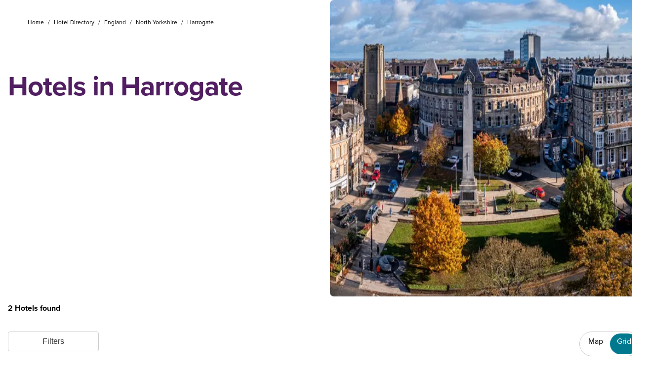

--- FILE ---
content_type: text/html; charset=utf-8
request_url: https://www.premierinn.com/gb/en/hotels/england/north-yorkshire/harrogate.html
body_size: 110561
content:
<!DOCTYPE html><html lang="en-GB"><head><meta charSet="utf-8"/><title>Harrogate Hotels | Hotels in Harrogate | Premier Inn</title><meta name="viewport" content="width=device-width, initial-scale=1"/><meta name="description" content="Choose from a range of Premier Inn hotels in Harrogate, ideally located near top attractions like the Pump Room Museum and the Turkish Baths."/><meta name="robots" content="index,follow"/><meta property="twitter:card" content="summary"/><meta property="twitter:url" content=""/><meta property="twitter:title" content="Harrogate Hotels | Hotels in Harrogate | Premier Inn"/><meta property="twitter:description" content="Choose from a range of Premier Inn hotels in Harrogate, ideally located near top attractions like the Pump Room Museum and the Turkish Baths."/><meta property="twitter:image" content="/content/dam/pi/websites/desktop/dlps/dlp-harrogate-1000x640.jpg"/><meta property="twitter:site" content="Premier Inn"/><meta property="twitter:creator"/><meta property="og:type" content="website"/><meta property="og:url" content=""/><meta property="og:title" content="Harrogate Hotels | Hotels in Harrogate | Premier Inn"/><meta property="og:description" content="Choose from a range of Premier Inn hotels in Harrogate, ideally located near top attractions like the Pump Room Museum and the Turkish Baths."/><meta property="og:image" content="/content/dam/pi/websites/desktop/dlps/dlp-harrogate-1000x640.jpg"/><meta property="og:site_name" content="Premier Inn"/><meta property="fb:admins"/><meta name="msapplication-TileColor" content="#552462"/><meta name="msapplication-TileImage" content="/content/dam/pi/websites/desktop/icons/favicons/favicon-ie10-144x144.png"/><meta name="msapplication-square70x70logo" content="/content/dam/pi/websites/desktop/icons/favicons/favicon-ie11-70x70.png"/><meta name="msapplication-square150x150logo" content="/content/dam/pi/websites/desktop/icons/favicons/favicon-ie11-150x150.png"/><meta name="msapplication-wide310x150logo" content="/content/dam/pi/websites/desktop/icons/favicons/favicon-ie11-310x150.png"/><meta name="msapplication-square310x310logo" content="/content/dam/pi/websites/desktop/icons/favicons/favicon-ie11-310x310.png"/><link rel="alternate" hrefLang="x-default" href="https://www.premierinn.com/gb/en/hotels/england/north-yorkshire/harrogate.html"/><link rel="alternate" hrefLang="en-gb" href="https://www.premierinn.com/gb/en/hotels/england/north-yorkshire/harrogate.html"/><link rel="alternate" hrefLang="de-de" href="https://www.premierinn.com/de/de/hotels/england/north-yorkshire/harrogate.html"/><link rel="icon" sizes="228x228" href="https://www.premierinn.com/content/dam/pi/websites/desktop/icons/favicons/xfavicon-228x228.png.pagespeed.ic.AhL0MMwPlZ.webp"/><link rel="icon" sizes="192x192" href="https://www.premierinn.com/content/dam/pi/websites/desktop/icons/favicons/xfavicon-192x192.png.pagespeed.ic.Zk_eY9WhyO.webp"/><link rel="apple-touch-icon" sizes=" " href="https://www.premierinn.com/content/dam/pi/websites/desktop/icons/favicons/xapple-touch-icon-precomposed.png.pagespeed.ic.bMeNN1UiMU.webp"/><link rel="apple-touch-icon" sizes="76x76" href="https://www.premierinn.com/content/dam/pi/websites/desktop/icons/favicons/xapple-touch-icon-76x76-precomposed.png.pagespeed.ic.jvouXmNgx-.webp"/><link rel="apple-touch-icon" sizes="120x120" href="https://www.premierinn.com/content/dam/pi/websites/desktop/icons/favicons/xapple-touch-icon-120x120-precomposed.png.pagespeed.ic.-IQFrblwkR.webp"/><link rel="apple-touch-icon" sizes="152x152" href="https://www.premierinn.com/content/dam/pi/websites/desktop/icons/favicons/xapple-touch-icon-152x152-precomposed.png.pagespeed.ic.vgnfkWZNQ3.webp"/><link rel="icon" type="image/x-icon" href="https://www.premierinn.com/content/dam/pi/websites/desktop/icons/favicons/favicon.ico"/><link rel="canonical" href="https://www.premierinn.com/gb/en/hotels/england/north-yorkshire/harrogate.html"/><script type="text/javascript" src="https://www.premierinn.com/public/95bce5db23551149849e5fce693e38f97d0011b1d4e7"  ></script><script data-testid="seobreadcrumbs" type="application/ld+json">{"@context":"https://schema.org","@type":"BreadcrumbList","itemListElement":[{"@type":"ListItem",
        "position":"1",
        "name":"Home","item":"https://www.premierinn.com/gb/en/home.html"},{"@type":"ListItem",
        "position":"2",
        "name":"Hotel Directory","item":"https://www.premierinn.com/gb/en/hotels.html"},{"@type":"ListItem",
        "position":"3",
        "name":"England","item":"https://www.premierinn.com/gb/en/hotels/england.html"},{"@type":"ListItem",
        "position":"4",
        "name":"North Yorkshire","item":"https://www.premierinn.com/gb/en/hotels/england/north-yorkshire.html"}]}</script><script type="application/ld+json">{"@context":"https://schema.org","@type":"FAQPage","mainEntity":[{"@type":"Question","name":"What is Harrogate best known for?","acceptedAnswer":{"@type":"Answer","text":"<p>Harrogate is best known for its historic Turkish Baths, beautiful gardens like Valley Gardens and elegant 19th-century architecture. It has a rich spa heritage and is a popular choice for relaxing breaks.&nbsp;</p>\r\n"}},{"@type":"Question","name":"How far is Harrogate from the beach? ","acceptedAnswer":{"@type":"Answer","text":"<p>Harrogate is located inland, about 60 miles from the nearest beaches on the Yorkshire coast, such as <a href=\"https://www.premierinn.com/gb/en/hotels/england/north-yorkshire/scarborough.html\" aria-label=\"Scarborough\">Scarborough</a> and Whitby. Many people base themselves at our hotels in Harrogate, Yorkshire for countryside retreats, while still being within reach of seaside day trips.</p>"}},{"@type":"Question","name":"What’s in Harrogate city centre?","acceptedAnswer":{"@type":"Answer","text":"<p>Harrogate city centre is full of boutique shops, stylish cafés, independent restaurants and landmarks such as the Royal Pump Room Museum and the Turkish Baths.&nbsp;</p>\r\n"}},{"@type":"Question","name":"Is it worth visiting Harrogate? ","acceptedAnswer":{"@type":"Answer","text":"<p>Yes, Harrogate is definitely worth a visit! With its rich spa history, excellent shopping and stunning architecture, there's something for everyone. Whether you're enjoying a weekend break at hotels in Harrogate, England, or simply passing through, it's the perfect place to unwind and relax.</p>\r\n"}},{"@type":"Question","name":"What to do in Harrogate for free? ","acceptedAnswer":{"@type":"Answer","text":"<p>There are several free activities in Harrogate, including strolling through Valley Gardens, enjoying The Stray, exploring the Montpellier Quarter or visiting art galleries.&nbsp;</p>\r\n"}},{"@type":"Question","name":"How do I spend a day in Harrogate? ","acceptedAnswer":{"@type":"Answer","text":"<div>\n Start with a relaxing walk through The Stray or Valley Gardens, followed by a visit to the <a href=\"https://www.premierinn.com/gb/en/things-to-do/harrogate/turkish-baths.html\" aria-label=\"Turkish Baths in Harrogate\">Turkish Baths</a> or <a href=\"https://www.premierinn.com/gb/en/things-to-do/harrogate/royal-pump-room-museum.html\" aria-label=\"Royal Pump Room Museum\">Royal Pump Room Museum</a>. Have lunch at a local cafe, browse the boutiques in the Montpellier Quarter and end the day with tea at Bettys.&nbsp;\n</div>"}},{"@type":"Question","name":"Is Harrogate good for shopping? ","acceptedAnswer":{"@type":"Answer","text":"<p>Yes, Harrogate is great for shopping, especially in the Montpellier Quarter where you’ll find high-end boutiques and gift shops.&nbsp;</p>\r\n"}},{"@type":"Question","name":"What is the famous street in Harrogate? ","acceptedAnswer":{"@type":"Answer","text":"<p>Parliament Street is one of the most famous streets in Harrogate, known for its cafes, shops and the iconic <a href=\"https://www.premierinn.com/gb/en/things-to-do/harrogate/bettys-tea-rooms.html\" aria-label=\"Bettys Tea Room\">Bettys Tea Room</a>. Many visitors staying in hotels in Harrogate England enjoy wandering along this picturesque area.</p>"}},{"@type":"Question","name":"Is Harrogate walkable? ","acceptedAnswer":{"@type":"Answer","text":"<p>Yes, Harrogate is very walkable. Most of the town’s main attractions, parks and shopping streets are close together, making it ideal for exploring on foot.</p>\r\n"}},{"@type":"Question","name":"What’s the difference between Flex, Semi-Flex, Advance, Standard and Non-Flex rates?","acceptedAnswer":{"@type":"Answer","text":"<p><b>Flex </b>– Pay now or on arrival, fully refundable with free cancellation up to 1pm on the day of arrival<b>. </b>Our most flexible rate – you can cancel and get a full refund up to 1pm on the day of arrival. You can also amend your booking at the same hotel up to 1pm on the day of arrival (additional room rate charges may apply depending on your new stay date).<br />\r\n<b><br />\r\nSemi-Flex – </b>Pay now, fully refundable with free cancellation up to three full days before arrival. Fairly flexible rate – you can cancel and get a full refund up to three full days before arrival. No refunds after that date. You can also amend your booking date at the same hotel up to 1pm on the day of arrival (additional room rate charges may apply depending on your new stay date).<br />\r\n<b><br />\r\nAdvance – </b>Pay now, fully refundable with free cancellation up to 28 full days before arrival, free to amend thereafter until the day of arrival. Fairly flexible rate – you can cancel and get a full refund up to 28 full days before arrival. No refunds after that date. You can also amend your booking date at the same hotel up to 1pm on the day of arrival (additional room rate charges may apply depending on your new stay date).<br />\r\n<b><br />\r\nStandard – </b>Pay now, non-refundable. Free to amend booking at the same hotel up to 1pm on the day of arrival. Slightly flexible rate – you won’t be able to cancel and get a full refund, but you can amend your booking at the same hotel up to 1pm on the day of arrival (additional room rate charges may apply depending on your new stay date).<br />\r\n<b><br />\r\nNon-Flex – </b>Pay now. No amends or refunds. Our least flexible rate – you won’t be able to cancel or amend your stay after booking.</p>\r\n"}},{"@type":"Question","name":"What time is check-in and checkout?","acceptedAnswer":{"@type":"Answer","text":"<p>Our standard check-in time is 3pm. For an additional fee*, you can start your stay sooner with early check-in from 11am. Add early check-in to your stay while making your booking, or afterwards by managing your stay in your Premier Inn account. Early check-in is subject to availability and not available at all Premier Inn hotels. </p>\r\n<p>Checkout is by 12 noon on your departure date. If luggage storage is available, our teams will be happy to store any bags for you if you’d like to check out before 12pm.</p>\r\n<p>*Prices and times will vary depending on date and location. </p>\r\n"}},{"@type":"Question","name":"Can I check in early?","acceptedAnswer":{"@type":"Answer","text":"<p>For an additional fee*, you can start your stay sooner with early check-in from 11am. Add early check-in to your stay while making your booking, or afterwards by managing your stay in your Premier Inn account. Early check-in is subject to availability and not available at all Premier Inn hotels. </p>\r\n<p>*Prices and times will vary depending on date and location. </p>\r\n"}},{"@type":"Question","name":"What is Premier Inn CleanProtect™?","acceptedAnswer":{"@type":"Answer","text":"<p>In 2020 we launched Premier Inn CleanProtect™, our rigorous, daily cleaning method that’s used throughout our UK &amp; Ireland hotels. Developed in partnership with Diversey, a global leader in cleaning and hygiene products for the healthcare and hospitality industries, our promise seeks to give you extra peace of mind so you can always book and stay with confidence.</p>\r\n<p><b>Check-in</b> - minimising contact at reception and providing hand sanitiser in most public areas for peace of mind. </p>\r\n<p><b>Bed linen and towels</b> - laundering all our linen and towels at over 60°C to thermally disinfect them, so you can enjoy a great night’s sleep. We’ve also placed spare pillows in a zip-up bag, for extra peace of mind.</p>\r\n<p><b>Equipping our teams</b> - providing our team members with all the equipment and sanitisers they need, as well as always operating in the safest way possible for our teams and guests.</p>\r\n<p><b>A generous serving of safety</b> - you can relax knowing that enhanced cleaning measures are in place throughout our restaurants. Tables are cleaned between visits and contactless payment is in place too, so you can dine safely and comfortably with us every time.</p>\r\n<p><b>Clean on request</b> - if you'd like your room cleaned during your stay with us, just let us know at reception and use the handy door hanger on the back of your door by 12pm each day.</p>\r\n"}},{"@type":"Question","name":"What facilities are provided for customers with disabilities?","acceptedAnswer":{"@type":"Answer","text":"<p>Most Premier Inns have specially-adapted rooms allowing easier access for customers with disabilities.&nbsp;If there is no specially-adapted room available at the hotel of your choice, we will be happy to offer you alternative accommodation at a nearby Premier Inn. If you have difficulty walking, but do not need a specially-adapted room, please feel free to request a room near reception on the ground floor for easy access.&nbsp;</p>\r\n<p>If you'd like get in touch, you can reach out to our specialist team via email at pi.accessible@whitbread.com or call us on 0333 0919 817 between 9am and 5pm Monday-Friday (calls charged at local rate).</p>\r\n"}},{"@type":"Question","name":"Can I bring my pet to a Premier Inn hotel?","acceptedAnswer":{"@type":"Answer","text":"<p>Unfortunately, with the exception of trained assistance dogs, we don't allow pets to stay at our hotels.</p>\r\n"}}]}</script><script data-testid="seoHotelsList" type="application/ld+json">{"@context":"https://schema.org","@type": "ItemList","itemListElement": [{"@type": "ListItem","position": 1,"item": {"@type":"Hotel","hasMap":"https://maps.googleapis.com/maps/api/staticmap?sensor=false&zoom=15&size=1600x1200&center=53.997847,-1.54355&markers=color:0x511E62%7c53.997847,-1.54355&key=AIzaSyCYBTHvtcBl2kPrXYv4hmKYO2O4f8D7zS8","priceRange":"$$","name":"Harrogate Town Centre","telephone":"0333 321 9312","image":["https://www.premierinn.com/content/dam/pi/websites/hotelimages/gb/en/H/harspr/Harrogate TC001.jpg","https://www.premierinn.com/content/dam/pi/websites/hotelimages/gb/en/non-hotel-specific/ID4/ID4-Room1.jpg","https://www.premierinn.com/content/dam/pi/websites/hotelimages/gb/en/non-hotel-specific/PremierPlus/Premier-Plus-Room-1.jpg","https://www.premierinn.com/content/dam/pi/websites/hotelimages/gb/en/H/harspr/Harrogate TC011.jpg","https://www.premierinn.com/content/dam/pi/websites/hotelimages/gb/en/H/harspr/Harrogate TC006.jpg","https://www.premierinn.com/content/dam/pi/websites/hotelimages/gb/en/non-hotel-specific/ID4/ID4-Room-2.jpg","https://www.premierinn.com/content/dam/pi/websites/hotelimages/gb/en/non-hotel-specific/ID4/ID4-Room-3.jpg","https://www.premierinn.com/content/dam/pi/websites/hotelimages/gb/en/non-hotel-specific/ID4/ID4-Room-4.jpg","https://www.premierinn.com/content/dam/pi/websites/hotelimages/gb/en/non-hotel-specific/ID4/ID4-Bathroom.jpg","https://www.premierinn.com/content/dam/pi/websites/hotelimages/gb/en/non-hotel-specific/Accessible/ID4-Accessible-Double.jpg","https://www.premierinn.com/content/dam/pi/websites/hotelimages/gb/en/non-hotel-specific/Accessible/ID4-Accessible-Bathroom.jpg","https://www.premierinn.com/content/dam/pi/websites/hotelimages/gb/en/non-hotel-specific/Accessible/ID4-Accessible-Wetroom.jpg","https://www.premierinn.com/content/dam/pi/websites/hotelimages/gb/en/non-hotel-specific/PremierPlus/Premier-Plus-Room-3.jpg","https://www.premierinn.com/content/dam/pi/websites/hotelimages/gb/en/non-hotel-specific/PremierPlus/Premier-Plus-Room-5.jpg","https://www.premierinn.com/content/dam/pi/websites/hotelimages/gb/en/non-hotel-specific/PremierPlus/Premier-Plus-Room-2.jpg","https://www.premierinn.com/content/dam/pi/websites/hotelimages/gb/en/non-hotel-specific/PremierPlus/Premier-Plus-Bedroom-6.jpg","https://www.premierinn.com/content/dam/pi/websites/hotelimages/gb/en/non-hotel-specific/PremierPlus/Premier-Plus-Bedroom-7.jpg","https://www.premierinn.com/content/dam/pi/websites/hotelimages/gb/en/non-hotel-specific/PremierPlus/Premier-Plus-Shower.jpg","https://www.premierinn.com/content/dam/pi/websites/hotelimages/gb/en/non-hotel-specific/PremierPlus/Premier-Plus-Bathroom.jpg","https://www.premierinn.com/content/dam/pi/websites/hotelimages/gb/en/H/harspr/Harrogate TC008.jpg","https://www.premierinn.com/content/dam/pi/websites/hotelimages/gb/en/H/harspr/Harrogate TC002.jpg","https://www.premierinn.com/content/dam/pi/websites/hotelimages/gb/en/H/harspr/Harrogate TC005.jpg","https://www.premierinn.com/content/dam/pi/websites/hotelimages/gb/en/H/harspr/Harrogate TC004.jpg"],"description":"<p>Thanks to our great-value rooms with free Wi-Fi and <a href=\"https://www.premierinn.com/gb/en/sleep/our-bed.html\">extra-comfy beds</a>, our Premier Inn Harrogate Town Centre hotel has everything you’ll need for unforgettable <a href=\"https://www.premierinn.com/gb/en/things-to-do/harrogate.html\">Yorkshire city breaks</a>. Our Harrogate Premier Inn is a great base for Yorkshire events – Harrogate Convention Centre and the Royal Hall are just next door! History lovers won’t want to miss visiting the Royal Pump Room Museum – just a 10-minute walk from our Harrogate town centre hotel – and as the city was famous as a spa town for royalty, why not unwind at the iconic Turkish Baths? Picturesque Valley Gardens are well worth a visit, and <a href=\"https://www.premierinn.com/gb/en/things-to-do/harrogate/attractions.html\">days out in Harrogate</a> wouldn't be complete without a trip to <a href=\"https://www.premierinn.com/gb/en/things-to-do/harrogate/bettys-tea-rooms.html\">Betty's Café Tea Rooms</a>. Tuck into tasty family meals back at our in-house Thyme restaurant, and we’ll also be serving up <a href=\"https://www.premierinn.com/gb/en/why/food/breakfast.html\">unlimited breakfasts</a> in Harrogate at our North Yorkshire Premier Inn.&nbsp;&nbsp;</p>","url":"/gb/en/hotels/england/north-yorkshire/harrogate/harrogate-town-centre.html","address":{"@type":"PostalAddress","addressLocality":"Harrogate","postalCode":"HG1 2HY","streetAddress":"Springfield Avenue, , HG1 2HY Harrogate, United Kingdom (the)","addressCountry":"United Kingdom (the)"},"review":[[{"@type":"Review","reviewRating":{"@type":"Rating","ratingValue":3},"reviewBody":"","author":{"@type":"Person","name":"noirmont"}},{"@type":"Review","reviewRating":{"@type":"Rating","ratingValue":4},"reviewBody":"","author":{"@type":"Person","name":"Mandy R"}},{"@type":"Review","reviewRating":{"@type":"Rating","ratingValue":2},"reviewBody":"","author":{"@type":"Person","name":"586catherinew"}},{"@type":"Review","reviewRating":{"@type":"Rating","ratingValue":2},"reviewBody":"","author":{"@type":"Person","name":"Wander691853"}},{"@type":"Review","reviewRating":{"@type":"Rating","ratingValue":1},"reviewBody":"","author":{"@type":"Person","name":"Gillian B"}}]],"aggregateRating":{"@type":"AggregateRating","ratingValue":"4","bestRating":"4","ratingCount":"2245"}}},{"@type": "ListItem","position": 2,"item": {"@type":"Hotel","hasMap":"https://maps.googleapis.com/maps/api/staticmap?sensor=false&zoom=15&size=1600x1200&center=53.980597,-1.525106&markers=color:0x511E62%7c53.980597,-1.525106&key=AIzaSyCYBTHvtcBl2kPrXYv4hmKYO2O4f8D7zS8","priceRange":"$$","name":"Harrogate South","telephone":"0333 003 1694","image":["https://www.premierinn.com/content/dam/pi/websites/hotelimages/gb/en/H/HARHOR/HARHOR 1.jpg","https://www.premierinn.com/content/dam/pi/websites/hotelimages/gb/en/non-hotel-specific/PremierPlus/Premier-Plus-Room-1.jpg","https://www.premierinn.com/content/dam/pi/websites/hotelimages/gb/en/non-hotel-specific/ID4/ID4-Room1.jpg","https://www.premierinn.com/content/dam/pi/websites/hotelimages/gb/en/non-hotel-specific/the-social-1-5/The Social 1.5_Wide 1_HR.jpg","https://www.premierinn.com/content/dam/pi/websites/hotelimages/gb/en/non-hotel-specific/ID4/ID4-Room-2.jpg","https://www.premierinn.com/content/dam/pi/websites/hotelimages/gb/en/non-hotel-specific/ID4/ID4-Room-3.jpg","https://www.premierinn.com/content/dam/pi/websites/hotelimages/gb/en/non-hotel-specific/ID4/ID4-Room-4.jpg","https://www.premierinn.com/content/dam/pi/websites/hotelimages/gb/en/non-hotel-specific/ID4/ID4-Bathroom.jpg","https://www.premierinn.com/content/dam/pi/websites/hotelimages/gb/en/non-hotel-specific/ID3/ID3-double-room-2.jpg","https://www.premierinn.com/content/dam/pi/websites/hotelimages/gb/en/non-hotel-specific/ID3/ID3-twin-room-2.jpg","https://www.premierinn.com/content/dam/pi/websites/hotelimages/gb/en/non-hotel-specific/ID3/ID3-family-room-2.jpg","https://www.premierinn.com/content/dam/pi/websites/hotelimages/gb/en/non-hotel-specific/ID3/ID3-bathroom.jpg","https://www.premierinn.com/content/dam/pi/websites/hotelimages/gb/en/non-hotel-specific/PremierPlus/Premier-Plus-Room-2.jpg","https://www.premierinn.com/content/dam/pi/websites/hotelimages/gb/en/non-hotel-specific/PremierPlus/Premier-Plus-Room-3.jpg","https://www.premierinn.com/content/dam/pi/websites/hotelimages/gb/en/non-hotel-specific/PremierPlus/Premier-Plus-Room-5.jpg","https://www.premierinn.com/content/dam/pi/websites/hotelimages/gb/en/non-hotel-specific/PremierPlus/Premier-Plus-Bedroom-6.jpg","https://www.premierinn.com/content/dam/pi/websites/hotelimages/gb/en/non-hotel-specific/PremierPlus/Premier-Plus-Bedroom-7.jpg","https://www.premierinn.com/content/dam/pi/websites/hotelimages/gb/en/non-hotel-specific/PremierPlus/Premier-Plus-Shower.jpg","https://www.premierinn.com/content/dam/pi/websites/hotelimages/gb/en/non-hotel-specific/Accessible/ID4-Accessible-Double.jpg","https://www.premierinn.com/content/dam/pi/websites/hotelimages/gb/en/non-hotel-specific/Accessible/ID4-Accessible-Wetroom.jpg","https://www.premierinn.com/content/dam/pi/websites/hotelimages/gb/en/non-hotel-specific/Accessible/ID4-Accessible-Bathroom.jpg","https://www.premierinn.com/content/dam/pi/websites/hotelimages/gb/en/non-hotel-specific/the-social-1-5/The Social 1.5_Bar 2_HR.jpg","https://www.premierinn.com/content/dam/pi/websites/hotelimages/gb/en/non-hotel-specific/the-social-1-5/The Social 1.5_Seating Area 6_HR.jpg","https://www.premierinn.com/content/dam/pi/websites/hotelimages/gb/en/non-hotel-specific/the-social-1-5/The Social 1.5_Wide_HR.jpg","https://www.premierinn.com/content/dam/pi/websites/hotelimages/gb/en/non-hotel-specific/the-social-1-5/The Social 1.5_Wide 2_HR.jpg","https://www.premierinn.com/content/dam/pi/websites/hotelimages/gb/en/non-hotel-specific/the-social-1-5/The Socal 1.5_Seating Area 4_HR.jpg","https://www.premierinn.com/content/dam/pi/websites/hotelimages/gb/en/H/HARHOR/HARHOR 3.jpg"],"description":"Spa therapy or retail therapy? From the Premier Inn Hotel Harrogate, you're just minutes from the Turkish baths and stylish shops of Harrogate. And, if you're doing business, we're in the perfect spot for the Hornbeam Business Park and Yorkshire Event Centre. Dip into the best of Yorkshire with a drive into the beautiful Dales or a trip to the Great Yorkshire Show. Immerse yourself in greenery at the stunning RHS Harlow Carr gardens. Or take the plunge at the family-friendly Lightwater Valley Theme Park. Then, at the end of the day, relax in our restaurant before sinking into our extra-comfy beds.","url":"/gb/en/hotels/england/north-yorkshire/harrogate/harrogate-south.html","address":{"@type":"PostalAddress","addressLocality":"Harrogate","postalCode":"HG2 8RA","streetAddress":"Hornbeam Park Avenue, , HG2 8RA Harrogate, United Kingdom (the)","addressCountry":"United Kingdom (the)"},"review":[[{"@type":"Review","reviewRating":{"@type":"Rating","ratingValue":3},"reviewBody":"","author":{"@type":"Person","name":"Martyn H"}},{"@type":"Review","reviewRating":{"@type":"Rating","ratingValue":4},"reviewBody":"","author":{"@type":"Person","name":"Cris F"}},{"@type":"Review","reviewRating":{"@type":"Rating","ratingValue":1},"reviewBody":"","author":{"@type":"Person","name":"Richard M"}},{"@type":"Review","reviewRating":{"@type":"Rating","ratingValue":5},"reviewBody":"","author":{"@type":"Person","name":"Jonathan P"}},{"@type":"Review","reviewRating":{"@type":"Rating","ratingValue":5},"reviewBody":"","author":{"@type":"Person","name":"SylviaClayden"}}]],"aggregateRating":{"@type":"AggregateRating","ratingValue":"4","bestRating":"5","ratingCount":"1578"}}}]}</script><link rel="preload" as="script" href="https://www.premierinn.com/public/95bce5db23551149849e5fce693e38f97d0011b1d4e7"/><link rel="preload" as="image" imageSrcSet="/_next/image?url=https%3A%2F%2Fwww.premierinn.com%2Fcontent%2Fdam%2Fpi%2Fwebsites%2Fdesktop%2Fdlps%2Fdlp-harrogate-1000x640.jpg&amp;w=16&amp;q=75 16w, /_next/image?url=https%3A%2F%2Fwww.premierinn.com%2Fcontent%2Fdam%2Fpi%2Fwebsites%2Fdesktop%2Fdlps%2Fdlp-harrogate-1000x640.jpg&amp;w=32&amp;q=75 32w, /_next/image?url=https%3A%2F%2Fwww.premierinn.com%2Fcontent%2Fdam%2Fpi%2Fwebsites%2Fdesktop%2Fdlps%2Fdlp-harrogate-1000x640.jpg&amp;w=48&amp;q=75 48w, /_next/image?url=https%3A%2F%2Fwww.premierinn.com%2Fcontent%2Fdam%2Fpi%2Fwebsites%2Fdesktop%2Fdlps%2Fdlp-harrogate-1000x640.jpg&amp;w=64&amp;q=75 64w, /_next/image?url=https%3A%2F%2Fwww.premierinn.com%2Fcontent%2Fdam%2Fpi%2Fwebsites%2Fdesktop%2Fdlps%2Fdlp-harrogate-1000x640.jpg&amp;w=96&amp;q=75 96w, /_next/image?url=https%3A%2F%2Fwww.premierinn.com%2Fcontent%2Fdam%2Fpi%2Fwebsites%2Fdesktop%2Fdlps%2Fdlp-harrogate-1000x640.jpg&amp;w=128&amp;q=75 128w, /_next/image?url=https%3A%2F%2Fwww.premierinn.com%2Fcontent%2Fdam%2Fpi%2Fwebsites%2Fdesktop%2Fdlps%2Fdlp-harrogate-1000x640.jpg&amp;w=256&amp;q=75 256w, /_next/image?url=https%3A%2F%2Fwww.premierinn.com%2Fcontent%2Fdam%2Fpi%2Fwebsites%2Fdesktop%2Fdlps%2Fdlp-harrogate-1000x640.jpg&amp;w=384&amp;q=75 384w, /_next/image?url=https%3A%2F%2Fwww.premierinn.com%2Fcontent%2Fdam%2Fpi%2Fwebsites%2Fdesktop%2Fdlps%2Fdlp-harrogate-1000x640.jpg&amp;w=640&amp;q=75 640w, /_next/image?url=https%3A%2F%2Fwww.premierinn.com%2Fcontent%2Fdam%2Fpi%2Fwebsites%2Fdesktop%2Fdlps%2Fdlp-harrogate-1000x640.jpg&amp;w=750&amp;q=75 750w, /_next/image?url=https%3A%2F%2Fwww.premierinn.com%2Fcontent%2Fdam%2Fpi%2Fwebsites%2Fdesktop%2Fdlps%2Fdlp-harrogate-1000x640.jpg&amp;w=828&amp;q=75 828w, /_next/image?url=https%3A%2F%2Fwww.premierinn.com%2Fcontent%2Fdam%2Fpi%2Fwebsites%2Fdesktop%2Fdlps%2Fdlp-harrogate-1000x640.jpg&amp;w=1080&amp;q=75 1080w, /_next/image?url=https%3A%2F%2Fwww.premierinn.com%2Fcontent%2Fdam%2Fpi%2Fwebsites%2Fdesktop%2Fdlps%2Fdlp-harrogate-1000x640.jpg&amp;w=1200&amp;q=75 1200w, /_next/image?url=https%3A%2F%2Fwww.premierinn.com%2Fcontent%2Fdam%2Fpi%2Fwebsites%2Fdesktop%2Fdlps%2Fdlp-harrogate-1000x640.jpg&amp;w=1920&amp;q=75 1920w, /_next/image?url=https%3A%2F%2Fwww.premierinn.com%2Fcontent%2Fdam%2Fpi%2Fwebsites%2Fdesktop%2Fdlps%2Fdlp-harrogate-1000x640.jpg&amp;w=2048&amp;q=75 2048w, /_next/image?url=https%3A%2F%2Fwww.premierinn.com%2Fcontent%2Fdam%2Fpi%2Fwebsites%2Fdesktop%2Fdlps%2Fdlp-harrogate-1000x640.jpg&amp;w=3840&amp;q=75 3840w" imageSizes="(max-width: 374px) 342px, (min-width: 375px) and (max-width: 575px) 543px, (min-width: 576px) and (max-width: 767px) 700px, (min-width: 768px) 624px" fetchpriority="high"/><meta name="next-head-count" content="40"/><noscript data-n-css=""></noscript><script defer="" nomodule="" src="/_next/static/chunks/polyfills-42372ed130431b0a.js"></script><script src="//assets.adobedtm.com/launch-EN1f330bc46c5949b29c22bbf3f0573f75.min.js" data-testid="adobe-script" defer="" data-nscript="beforeInteractive"></script><script src="/_next/static/chunks/webpack-6ae0ecc18b99225b.js" defer=""></script><script src="/_next/static/chunks/framework-fb8c7c94c24b7443.js" defer=""></script><script src="/_next/static/chunks/main-170220c18c7509af.js" defer=""></script><script src="/_next/static/chunks/pages/_app-3704038d8310681d.js" defer=""></script><script src="/_next/static/chunks/8100-d7425b15f71d2bf3.js" defer=""></script><script src="/_next/static/chunks/pages/hotels/%5B...slug%5D-18f8d6e8a7df4a96.js" defer=""></script><script src="/_next/static/bHO9N7tV6csjkgibwc0xx/_buildManifest.js" defer=""></script><script src="/_next/static/bHO9N7tV6csjkgibwc0xx/_ssgManifest.js" defer=""></script></head><body><div id="__next"><iframe src="https://www.premierinn.com/gb/en/common/login.html" style="display:none" id="authIframe" title="authIframe"></iframe><style data-emotion="css-global 1mndyju">:host,:root,[data-theme]{--chakra-ring-inset:var(--chakra-empty,/*!*/ /*!*/);--chakra-ring-offset-width:0px;--chakra-ring-offset-color:#fff;--chakra-ring-color:rgba(66, 153, 225, 0.6);--chakra-ring-offset-shadow:0 0 #0000;--chakra-ring-shadow:0 0 #0000;--chakra-space-x-reverse:0;--chakra-space-y-reverse:0;--chakra-colors-transparent:transparent;--chakra-colors-current:currentColor;--chakra-colors-black:#000000;--chakra-colors-white:#FFFFFF;--chakra-colors-whiteAlpha-50:rgba(255, 255, 255, 0.04);--chakra-colors-whiteAlpha-100:rgba(255, 255, 255, 0.06);--chakra-colors-whiteAlpha-200:rgba(255, 255, 255, 0.08);--chakra-colors-whiteAlpha-300:rgba(255, 255, 255, 0.16);--chakra-colors-whiteAlpha-400:rgba(255, 255, 255, 0.24);--chakra-colors-whiteAlpha-500:rgba(255, 255, 255, 0.36);--chakra-colors-whiteAlpha-600:rgba(255, 255, 255, 0.48);--chakra-colors-whiteAlpha-700:rgba(255, 255, 255, 0.64);--chakra-colors-whiteAlpha-800:rgba(255, 255, 255, 0.80);--chakra-colors-whiteAlpha-900:rgba(255, 255, 255, 0.92);--chakra-colors-blackAlpha-50:rgba(0, 0, 0, 0.04);--chakra-colors-blackAlpha-100:rgba(0, 0, 0, 0.06);--chakra-colors-blackAlpha-200:rgba(0, 0, 0, 0.08);--chakra-colors-blackAlpha-300:rgba(0, 0, 0, 0.16);--chakra-colors-blackAlpha-400:rgba(0, 0, 0, 0.24);--chakra-colors-blackAlpha-500:rgba(0, 0, 0, 0.36);--chakra-colors-blackAlpha-600:rgba(0, 0, 0, 0.48);--chakra-colors-blackAlpha-700:rgba(0, 0, 0, 0.64);--chakra-colors-blackAlpha-800:rgba(0, 0, 0, 0.80);--chakra-colors-blackAlpha-900:rgba(0, 0, 0, 0.92);--chakra-colors-gray-50:#F7FAFC;--chakra-colors-gray-100:#EDF2F7;--chakra-colors-gray-200:#E2E8F0;--chakra-colors-gray-300:#CBD5E0;--chakra-colors-gray-400:#A0AEC0;--chakra-colors-gray-500:#718096;--chakra-colors-gray-600:#4A5568;--chakra-colors-gray-700:#2D3748;--chakra-colors-gray-800:#1A202C;--chakra-colors-gray-900:#171923;--chakra-colors-red-50:#FFF5F5;--chakra-colors-red-100:#FED7D7;--chakra-colors-red-200:#FEB2B2;--chakra-colors-red-300:#FC8181;--chakra-colors-red-400:#F56565;--chakra-colors-red-500:#E53E3E;--chakra-colors-red-600:#C53030;--chakra-colors-red-700:#9B2C2C;--chakra-colors-red-800:#822727;--chakra-colors-red-900:#63171B;--chakra-colors-orange-50:#FFFAF0;--chakra-colors-orange-100:#FEEBC8;--chakra-colors-orange-200:#FBD38D;--chakra-colors-orange-300:#F6AD55;--chakra-colors-orange-400:#ED8936;--chakra-colors-orange-500:#DD6B20;--chakra-colors-orange-600:#C05621;--chakra-colors-orange-700:#9C4221;--chakra-colors-orange-800:#7B341E;--chakra-colors-orange-900:#652B19;--chakra-colors-yellow-50:#FFFFF0;--chakra-colors-yellow-100:#FEFCBF;--chakra-colors-yellow-200:#FAF089;--chakra-colors-yellow-300:#F6E05E;--chakra-colors-yellow-400:#ECC94B;--chakra-colors-yellow-500:#D69E2E;--chakra-colors-yellow-600:#B7791F;--chakra-colors-yellow-700:#975A16;--chakra-colors-yellow-800:#744210;--chakra-colors-yellow-900:#5F370E;--chakra-colors-green-50:#F0FFF4;--chakra-colors-green-100:#C6F6D5;--chakra-colors-green-200:#9AE6B4;--chakra-colors-green-300:#68D391;--chakra-colors-green-400:#48BB78;--chakra-colors-green-500:#38A169;--chakra-colors-green-600:#2F855A;--chakra-colors-green-700:#276749;--chakra-colors-green-800:#22543D;--chakra-colors-green-900:#1C4532;--chakra-colors-teal-50:#E6FFFA;--chakra-colors-teal-100:#B2F5EA;--chakra-colors-teal-200:#81E6D9;--chakra-colors-teal-300:#4FD1C5;--chakra-colors-teal-400:#38B2AC;--chakra-colors-teal-500:#319795;--chakra-colors-teal-600:#2C7A7B;--chakra-colors-teal-700:#285E61;--chakra-colors-teal-800:#234E52;--chakra-colors-teal-900:#1D4044;--chakra-colors-blue:#0178A5;--chakra-colors-cyan-50:#EDFDFD;--chakra-colors-cyan-100:#C4F1F9;--chakra-colors-cyan-200:#9DECF9;--chakra-colors-cyan-300:#76E4F7;--chakra-colors-cyan-400:#0BC5EA;--chakra-colors-cyan-500:#00B5D8;--chakra-colors-cyan-600:#00A3C4;--chakra-colors-cyan-700:#0987A0;--chakra-colors-cyan-800:#086F83;--chakra-colors-cyan-900:#065666;--chakra-colors-purple-50:#FAF5FF;--chakra-colors-purple-100:#E9D8FD;--chakra-colors-purple-200:#D6BCFA;--chakra-colors-purple-300:#B794F4;--chakra-colors-purple-400:#9F7AEA;--chakra-colors-purple-500:#805AD5;--chakra-colors-purple-600:#6B46C1;--chakra-colors-purple-700:#553C9A;--chakra-colors-purple-800:#44337A;--chakra-colors-purple-900:#322659;--chakra-colors-pink-50:#FFF5F7;--chakra-colors-pink-100:#FED7E2;--chakra-colors-pink-200:#FBB6CE;--chakra-colors-pink-300:#F687B3;--chakra-colors-pink-400:#ED64A6;--chakra-colors-pink-500:#D53F8C;--chakra-colors-pink-600:#B83280;--chakra-colors-pink-700:#97266D;--chakra-colors-pink-800:#702459;--chakra-colors-pink-900:#521B41;--chakra-colors-linkedin-50:#E8F4F9;--chakra-colors-linkedin-100:#CFEDFB;--chakra-colors-linkedin-200:#9BDAF3;--chakra-colors-linkedin-300:#68C7EC;--chakra-colors-linkedin-400:#34B3E4;--chakra-colors-linkedin-500:#00A0DC;--chakra-colors-linkedin-600:#008CC9;--chakra-colors-linkedin-700:#0077B5;--chakra-colors-linkedin-800:#005E93;--chakra-colors-linkedin-900:#004471;--chakra-colors-facebook-50:#E8F4F9;--chakra-colors-facebook-100:#D9DEE9;--chakra-colors-facebook-200:#B7C2DA;--chakra-colors-facebook-300:#6482C0;--chakra-colors-facebook-400:#4267B2;--chakra-colors-facebook-500:#385898;--chakra-colors-facebook-600:#314E89;--chakra-colors-facebook-700:#29487D;--chakra-colors-facebook-800:#223B67;--chakra-colors-facebook-900:#1E355B;--chakra-colors-messenger-50:#D0E6FF;--chakra-colors-messenger-100:#B9DAFF;--chakra-colors-messenger-200:#A2CDFF;--chakra-colors-messenger-300:#7AB8FF;--chakra-colors-messenger-400:#2E90FF;--chakra-colors-messenger-500:#0078FF;--chakra-colors-messenger-600:#0063D1;--chakra-colors-messenger-700:#0052AC;--chakra-colors-messenger-800:#003C7E;--chakra-colors-messenger-900:#002C5C;--chakra-colors-whatsapp-50:#dffeec;--chakra-colors-whatsapp-100:#b9f5d0;--chakra-colors-whatsapp-200:#90edb3;--chakra-colors-whatsapp-300:#65e495;--chakra-colors-whatsapp-400:#3cdd78;--chakra-colors-whatsapp-500:#22c35e;--chakra-colors-whatsapp-600:#179848;--chakra-colors-whatsapp-700:#0c6c33;--chakra-colors-whatsapp-800:#01421c;--chakra-colors-whatsapp-900:#001803;--chakra-colors-twitter-50:#E5F4FD;--chakra-colors-twitter-100:#C8E9FB;--chakra-colors-twitter-200:#A8DCFA;--chakra-colors-twitter-300:#83CDF7;--chakra-colors-twitter-400:#57BBF5;--chakra-colors-twitter-500:#1DA1F2;--chakra-colors-twitter-600:#1A94DA;--chakra-colors-twitter-700:#1681BF;--chakra-colors-twitter-800:#136B9E;--chakra-colors-twitter-900:#0D4D71;--chakra-colors-telegram-50:#E3F2F9;--chakra-colors-telegram-100:#C5E4F3;--chakra-colors-telegram-200:#A2D4EC;--chakra-colors-telegram-300:#7AC1E4;--chakra-colors-telegram-400:#47A9DA;--chakra-colors-telegram-500:#0088CC;--chakra-colors-telegram-600:#007AB8;--chakra-colors-telegram-700:#006BA1;--chakra-colors-telegram-800:#005885;--chakra-colors-telegram-900:#003F5E;--chakra-colors-primary:#00798e;--chakra-colors-secondary:#0178a5;--chakra-colors-tertiary:#511E62;--chakra-colors-baseBlack:#000000;--chakra-colors-darkGrey1:#333333;--chakra-colors-darkGrey2:#58595B;--chakra-colors-darkGrey3:#511E62;--chakra-colors-lightGrey1:#979797;--chakra-colors-lightGrey2:#CCCCCC;--chakra-colors-lightGrey3:#DDDDDD;--chakra-colors-lightGrey4:#E0E0E0;--chakra-colors-lightGrey5:#F8f8f8;--chakra-colors-baseWhite:#FFFFFF;--chakra-colors-fadedBaseWhite:#FFFFFF00;--chakra-colors-alert:#D73D00;--chakra-colors-error:#d90941;--chakra-colors-info:#007fab;--chakra-colors-success:#1C8754;--chakra-colors-accessible:#007FAB;--chakra-colors-tooltipAlert:#FEEFD9;--chakra-colors-tooltipError:#FBE6EC;--chakra-colors-tooltipInfo:#e5f2f6;--chakra-colors-tooltipSuccess:#E8F3ED;--chakra-colors-hubPrimary:#BDD500;--chakra-colors-hubSecondary:#7A3E98;--chakra-colors-zipPrimary:#FC0F42;--chakra-colors-zipSecondary:#1900ff;--chakra-colors-overlay:#000000;--chakra-colors-alertTint:#FEEFD9;--chakra-colors-errorTint:#FBE6EC;--chakra-colors-infoTint:#e5f2f6;--chakra-colors-successTint:#e8f3ed;--chakra-colors-alertBorderTint:#D73D0066;--chakra-colors-errorBorderTint:#D9094166;--chakra-colors-infoBorderTint:#007FAB66;--chakra-colors-successBorderTint:#1C875466;--chakra-colors-infoBorder:#007FAB;--chakra-colors-btnPrimaryHoverBg:#008FA8;--chakra-colors-btnPrimaryFocusBoxShadow:#00A5C2;--chakra-colors-btnSecondaryEnabled:#511E62;--chakra-colors-btnSecondaryHoverBg:#65257A;--chakra-colors-btnSecondaryFocusBoxShadow:#7A2D94;--chakra-colors-discountApplied:#1C8754;--chakra-colors-promoCodeAvailable:#BED600;--chakra-colors-promoCodeNotAvailable:#EB5757;--chakra-colors-darkPurple:#481B57;--chakra-colors-lightPurple2:#EBE4EC;--chakra-colors-lightPurple:#6C3072;--chakra-colors-darkPink:#AC467A;--chakra-colors-maroon:#73325B;--chakra-colors-rangeSelection:#BFDDE3;--chakra-borders-none:0;--chakra-borders-1px:1px solid;--chakra-borders-2px:2px solid;--chakra-borders-4px:4px solid;--chakra-borders-8px:8px solid;--chakra-fonts-heading:-apple-system,BlinkMacSystemFont,"Segoe UI",Helvetica,Arial,sans-serif,"Apple Color Emoji","Segoe UI Emoji","Segoe UI Symbol";--chakra-fonts-body:Proxima Nova Sans,helvetica,arial,sans-serif;--chakra-fonts-mono:SFMono-Regular,Menlo,Monaco,Consolas,"Liberation Mono","Courier New",monospace;--chakra-fonts-header:Proxima Nova Sans,helvetica,arial,sans-serif;--chakra-fontSizes-3xs:0.45rem;--chakra-fontSizes-2xs:0.625rem;--chakra-fontSizes-xs:13px;--chakra-fontSizes-sm:14px;--chakra-fontSizes-md:16px;--chakra-fontSizes-lg:18px;--chakra-fontSizes-xl:20px;--chakra-fontSizes-2xl:23px;--chakra-fontSizes-3xl:26px;--chakra-fontSizes-4xl:36px;--chakra-fontSizes-5xl:48px;--chakra-fontSizes-6xl:60px;--chakra-fontSizes-7xl:72px;--chakra-fontSizes-8xl:6rem;--chakra-fontSizes-9xl:8rem;--chakra-fontSizes-xxs:12px;--chakra-fontSizes-3xxl:29px;--chakra-fontWeights-hairline:100;--chakra-fontWeights-thin:200;--chakra-fontWeights-light:300;--chakra-fontWeights-normal:400;--chakra-fontWeights-medium:500;--chakra-fontWeights-semibold:600;--chakra-fontWeights-bold:700;--chakra-fontWeights-extrabold:800;--chakra-fontWeights-black:900;--chakra-letterSpacings-tighter:-0.05em;--chakra-letterSpacings-tight:-0.025em;--chakra-letterSpacings-normal:0;--chakra-letterSpacings-wide:0.025em;--chakra-letterSpacings-wider:0.05em;--chakra-letterSpacings-widest:0.1em;--chakra-lineHeights-1:16px;--chakra-lineHeights-2:20px;--chakra-lineHeights-3:24px;--chakra-lineHeights-4:32px;--chakra-lineHeights-5:40px;--chakra-lineHeights-6:56px;--chakra-lineHeights-7:72px;--chakra-lineHeights-8:88px;--chakra-lineHeights-9:2.25rem;--chakra-lineHeights-10:2.5rem;--chakra-lineHeights-normal:normal;--chakra-lineHeights-none:1;--chakra-lineHeights-shorter:1.25;--chakra-lineHeights-short:1.375;--chakra-lineHeights-base:1.5;--chakra-lineHeights-tall:1.625;--chakra-lineHeights-taller:2;--chakra-radii-none:0;--chakra-radii-sm:0.125rem;--chakra-radii-base:0.25rem;--chakra-radii-md:0.375rem;--chakra-radii-lg:0.5rem;--chakra-radii-xl:0.75rem;--chakra-radii-2xl:1rem;--chakra-radii-3xl:1.5rem;--chakra-radii-full:9999px;--chakra-space-1:0.25rem;--chakra-space-2:0.5rem;--chakra-space-3:0.75rem;--chakra-space-4:1rem;--chakra-space-5:1.25rem;--chakra-space-6:1.5rem;--chakra-space-7:1.75rem;--chakra-space-8:2rem;--chakra-space-9:2.25rem;--chakra-space-10:2.5rem;--chakra-space-12:3rem;--chakra-space-14:3.5rem;--chakra-space-16:4rem;--chakra-space-20:5rem;--chakra-space-24:6rem;--chakra-space-28:7rem;--chakra-space-32:8rem;--chakra-space-36:9rem;--chakra-space-40:10rem;--chakra-space-44:11rem;--chakra-space-48:12rem;--chakra-space-52:13rem;--chakra-space-56:14rem;--chakra-space-60:15rem;--chakra-space-64:16rem;--chakra-space-72:18rem;--chakra-space-80:20rem;--chakra-space-96:24rem;--chakra-space-px:1px;--chakra-space-0-5:0.125rem;--chakra-space-1-5:0.375rem;--chakra-space-2-5:0.625rem;--chakra-space-3-5:0.875rem;--chakra-space-xs:4px;--chakra-space-sm:8px;--chakra-space-xmd:12px;--chakra-space-md:16px;--chakra-space-xlg:20px;--chakra-space-lg:24px;--chakra-space-xl:32px;--chakra-space-2xl:40px;--chakra-space-3xl:48px;--chakra-space-4xl:56px;--chakra-space-5xl:64px;--chakra-space-6xl:72px;--chakra-space-7xl:88px;--chakra-space-8xl:96px;--chakra-space-9xl:120px;--chakra-space-breakpoint-m:320px;--chakra-space-breakpoint-xs:375px;--chakra-space-breakpoint-sm:576px;--chakra-space-breakpoint-md:768px;--chakra-space-breakpoint-lg:1280px;--chakra-space-breakpoint-xl:1440px;--chakra-space-radiusSmall:4px;--chakra-shadows-xs:0 0 0 1px rgba(0, 0, 0, 0.05);--chakra-shadows-sm:0 1px 2px 0 rgba(0, 0, 0, 0.05);--chakra-shadows-base:0 1px 3px 0 rgba(0, 0, 0, 0.1),0 1px 2px 0 rgba(0, 0, 0, 0.06);--chakra-shadows-md:0 4px 6px -1px rgba(0, 0, 0, 0.1),0 2px 4px -1px rgba(0, 0, 0, 0.06);--chakra-shadows-lg:0 10px 15px -3px rgba(0, 0, 0, 0.1),0 4px 6px -2px rgba(0, 0, 0, 0.05);--chakra-shadows-xl:0 20px 25px -5px rgba(0, 0, 0, 0.1),0 10px 10px -5px rgba(0, 0, 0, 0.04);--chakra-shadows-2xl:0 25px 50px -12px rgba(0, 0, 0, 0.25);--chakra-shadows-outline:0 0 0 3px rgba(66, 153, 225, 0.6);--chakra-shadows-inner:inset 0 2px 4px 0 rgba(0,0,0,0.06);--chakra-shadows-none:none;--chakra-shadows-dark-lg:rgba(0, 0, 0, 0.1) 0px 0px 0px 1px,rgba(0, 0, 0, 0.2) 0px 5px 10px,rgba(0, 0, 0, 0.4) 0px 15px 40px;--chakra-sizes-1:0.25rem;--chakra-sizes-2:0.5rem;--chakra-sizes-3:0.75rem;--chakra-sizes-4:1rem;--chakra-sizes-5:1.25rem;--chakra-sizes-6:1.5rem;--chakra-sizes-7:1.75rem;--chakra-sizes-8:2rem;--chakra-sizes-9:2.25rem;--chakra-sizes-10:2.5rem;--chakra-sizes-12:3rem;--chakra-sizes-14:3.5rem;--chakra-sizes-16:4rem;--chakra-sizes-20:5rem;--chakra-sizes-24:6rem;--chakra-sizes-28:7rem;--chakra-sizes-32:8rem;--chakra-sizes-36:9rem;--chakra-sizes-40:10rem;--chakra-sizes-44:11rem;--chakra-sizes-48:12rem;--chakra-sizes-52:13rem;--chakra-sizes-56:14rem;--chakra-sizes-60:15rem;--chakra-sizes-64:16rem;--chakra-sizes-72:18rem;--chakra-sizes-80:20rem;--chakra-sizes-96:24rem;--chakra-sizes-px:1px;--chakra-sizes-0-5:0.125rem;--chakra-sizes-1-5:0.375rem;--chakra-sizes-2-5:0.625rem;--chakra-sizes-3-5:0.875rem;--chakra-sizes-max:max-content;--chakra-sizes-min:min-content;--chakra-sizes-full:100%;--chakra-sizes-3xs:14rem;--chakra-sizes-2xs:16rem;--chakra-sizes-xs:20rem;--chakra-sizes-sm:24rem;--chakra-sizes-md:28rem;--chakra-sizes-lg:32rem;--chakra-sizes-xl:36rem;--chakra-sizes-2xl:42rem;--chakra-sizes-3xl:48rem;--chakra-sizes-4xl:56rem;--chakra-sizes-5xl:64rem;--chakra-sizes-6xl:72rem;--chakra-sizes-7xl:80rem;--chakra-sizes-8xl:90rem;--chakra-sizes-prose:60ch;--chakra-sizes-container-sm:640px;--chakra-sizes-container-md:768px;--chakra-sizes-container-lg:1024px;--chakra-sizes-container-xl:1280px;--chakra-zIndices-hide:-1;--chakra-zIndices-auto:auto;--chakra-zIndices-base:0;--chakra-zIndices-docked:10;--chakra-zIndices-dropdown:1000;--chakra-zIndices-sticky:1100;--chakra-zIndices-banner:1200;--chakra-zIndices-overlay:1300;--chakra-zIndices-modal:1400;--chakra-zIndices-popover:1500;--chakra-zIndices-skipLink:1600;--chakra-zIndices-toast:1700;--chakra-zIndices-tooltip:1800;--chakra-transition-property-common:background-color,border-color,color,fill,stroke,opacity,box-shadow,transform;--chakra-transition-property-colors:background-color,border-color,color,fill,stroke;--chakra-transition-property-dimensions:width,height;--chakra-transition-property-position:left,right,top,bottom;--chakra-transition-property-background:background-color,background-image,background-position;--chakra-transition-easing-ease-in:cubic-bezier(0.4, 0, 1, 1);--chakra-transition-easing-ease-out:cubic-bezier(0, 0, 0.2, 1);--chakra-transition-easing-ease-in-out:cubic-bezier(0.4, 0, 0.2, 1);--chakra-transition-duration-ultra-fast:50ms;--chakra-transition-duration-faster:100ms;--chakra-transition-duration-fast:150ms;--chakra-transition-duration-normal:200ms;--chakra-transition-duration-slow:300ms;--chakra-transition-duration-slower:400ms;--chakra-transition-duration-ultra-slow:500ms;--chakra-blur-none:0;--chakra-blur-sm:4px;--chakra-blur-base:8px;--chakra-blur-md:12px;--chakra-blur-lg:16px;--chakra-blur-xl:24px;--chakra-blur-2xl:40px;--chakra-blur-3xl:64px;--chakra-breakpoints-base:0em;--chakra-breakpoints-sm:576px;--chakra-breakpoints-md:768px;--chakra-breakpoints-lg:1280px;--chakra-breakpoints-xl:1440px;--chakra-breakpoints-2xl:96em;--chakra-breakpoints-mobile:320px;--chakra-breakpoints-xs:375px;}.chakra-ui-light :host:not([data-theme]),.chakra-ui-light :root:not([data-theme]),.chakra-ui-light [data-theme]:not([data-theme]),[data-theme=light] :host:not([data-theme]),[data-theme=light] :root:not([data-theme]),[data-theme=light] [data-theme]:not([data-theme]),:host[data-theme=light],:root[data-theme=light],[data-theme][data-theme=light]{--chakra-colors-chakra-body-text:var(--chakra-colors-gray-800);--chakra-colors-chakra-body-bg:var(--chakra-colors-white);--chakra-colors-chakra-border-color:var(--chakra-colors-gray-200);--chakra-colors-chakra-inverse-text:var(--chakra-colors-white);--chakra-colors-chakra-subtle-bg:var(--chakra-colors-gray-100);--chakra-colors-chakra-subtle-text:var(--chakra-colors-gray-600);--chakra-colors-chakra-placeholder-color:var(--chakra-colors-gray-500);}.chakra-ui-dark :host:not([data-theme]),.chakra-ui-dark :root:not([data-theme]),.chakra-ui-dark [data-theme]:not([data-theme]),[data-theme=dark] :host:not([data-theme]),[data-theme=dark] :root:not([data-theme]),[data-theme=dark] [data-theme]:not([data-theme]),:host[data-theme=dark],:root[data-theme=dark],[data-theme][data-theme=dark]{--chakra-colors-chakra-body-text:var(--chakra-colors-whiteAlpha-900);--chakra-colors-chakra-body-bg:var(--chakra-colors-gray-800);--chakra-colors-chakra-border-color:var(--chakra-colors-whiteAlpha-300);--chakra-colors-chakra-inverse-text:var(--chakra-colors-gray-800);--chakra-colors-chakra-subtle-bg:var(--chakra-colors-gray-700);--chakra-colors-chakra-subtle-text:var(--chakra-colors-gray-400);--chakra-colors-chakra-placeholder-color:var(--chakra-colors-whiteAlpha-400);}</style><style data-emotion="css-global fubdgu">html{line-height:1.5;-webkit-text-size-adjust:100%;font-family:system-ui,sans-serif;-webkit-font-smoothing:antialiased;text-rendering:optimizeLegibility;-moz-osx-font-smoothing:grayscale;touch-action:manipulation;}body{position:relative;min-height:100%;margin:0;font-feature-settings:"kern";}:where(*, *::before, *::after){border-width:0;border-style:solid;box-sizing:border-box;word-wrap:break-word;}main{display:block;}hr{border-top-width:1px;box-sizing:content-box;height:0;overflow:visible;}:where(pre, code, kbd,samp){font-family:SFMono-Regular,Menlo,Monaco,Consolas,monospace;font-size:1em;}a{background-color:transparent;color:inherit;-webkit-text-decoration:inherit;text-decoration:inherit;}abbr[title]{border-bottom:none;-webkit-text-decoration:underline;text-decoration:underline;-webkit-text-decoration:underline dotted;-webkit-text-decoration:underline dotted;text-decoration:underline dotted;}:where(b, strong){font-weight:bold;}small{font-size:80%;}:where(sub,sup){font-size:75%;line-height:0;position:relative;vertical-align:baseline;}sub{bottom:-0.25em;}sup{top:-0.5em;}img{border-style:none;}:where(button, input, optgroup, select, textarea){font-family:inherit;font-size:100%;line-height:1.15;margin:0;}:where(button, input){overflow:visible;}:where(button, select){text-transform:none;}:where(
          button::-moz-focus-inner,
          [type="button"]::-moz-focus-inner,
          [type="reset"]::-moz-focus-inner,
          [type="submit"]::-moz-focus-inner
        ){border-style:none;padding:0;}fieldset{padding:0.35em 0.75em 0.625em;}legend{box-sizing:border-box;color:inherit;display:table;max-width:100%;padding:0;white-space:normal;}progress{vertical-align:baseline;}textarea{overflow:auto;}:where([type="checkbox"], [type="radio"]){box-sizing:border-box;padding:0;}input[type="number"]::-webkit-inner-spin-button,input[type="number"]::-webkit-outer-spin-button{-webkit-appearance:none!important;}input[type="number"]{-moz-appearance:textfield;}input[type="search"]{-webkit-appearance:textfield;outline-offset:-2px;}input[type="search"]::-webkit-search-decoration{-webkit-appearance:none!important;}::-webkit-file-upload-button{-webkit-appearance:button;font:inherit;}details{display:block;}summary{display:-webkit-box;display:-webkit-list-item;display:-ms-list-itembox;display:list-item;}template{display:none;}[hidden]{display:none!important;}:where(
          blockquote,
          dl,
          dd,
          h1,
          h2,
          h3,
          h4,
          h5,
          h6,
          hr,
          figure,
          p,
          pre
        ){margin:0;}button{background:transparent;padding:0;}fieldset{margin:0;padding:0;}:where(ol, ul){margin:0;padding:0;}textarea{resize:vertical;}:where(button, [role="button"]){cursor:pointer;}button::-moz-focus-inner{border:0!important;}table{border-collapse:collapse;}:where(h1, h2, h3, h4, h5, h6){font-size:inherit;font-weight:inherit;}:where(button, input, optgroup, select, textarea){padding:0;line-height:inherit;color:inherit;}:where(img, svg, video, canvas, audio, iframe, embed, object){display:block;}:where(img, video){max-width:100%;height:auto;}[data-js-focus-visible] :focus:not([data-focus-visible-added]):not(
          [data-focus-visible-disabled]
        ){outline:none;box-shadow:none;}select::-ms-expand{display:none;}:root,:host{--chakra-vh:100vh;}@supports (height: -webkit-fill-available){:root,:host{--chakra-vh:-webkit-fill-available;}}@supports (height: -moz-fill-available){:root,:host{--chakra-vh:-moz-fill-available;}}@supports (height: 100dvh){:root,:host{--chakra-vh:100dvh;}}</style><style data-emotion="css-global qpik86">body{font-family:var(--chakra-fonts-body);color:var(--chakra-colors-chakra-body-text);background:var(--chakra-colors-chakra-body-bg);transition-property:background-color;transition-duration:var(--chakra-transition-duration-normal);line-height:var(--chakra-lineHeights-base);}*::-webkit-input-placeholder{color:var(--chakra-colors-chakra-placeholder-color);}*::-moz-placeholder{color:var(--chakra-colors-chakra-placeholder-color);}*:-ms-input-placeholder{color:var(--chakra-colors-chakra-placeholder-color);}*::placeholder{color:var(--chakra-colors-chakra-placeholder-color);}*,*::before,::after{border-color:var(--chakra-colors-chakra-border-color);}.mapMarker{background:var(--chakra-colors-baseWhite)!important;padding:2px 8px;border:1px solid #cccccc;box-shadow:0 1px 2px rgba(204, 204, 204, 0.72);border-radius:10px;height:24px;width:auto;min-width:32px;font-size:14px;font-weight:700;line-height:20px;color:var(--chakra-colors-darkGrey1)!important;-webkit-transition:0.5s;transition:0.5s;-webkit-transform:scale(1);-moz-transform:scale(1);-ms-transform:scale(1);transform:scale(1);}.hoverMarker{-webkit-transform:scale(1.1);-moz-transform:scale(1.1);-ms-transform:scale(1.1);transform:scale(1.1);}.activeMarker{background:var(--chakra-colors-primary)!important;color:var(--chakra-colors-baseWhite)!important;}.activeHover{background:var(--chakra-colors-primary)!important;color:var(--chakra-colors-baseWhite)!important;}.soldOut{background-color:var(--chakra-colors-lightGrey5)!important;}.bart{background-color:var(--chakra-colors-zipSecondary)!important;}.gm-style-iw{box-shadow:var(--chakra-shadows-none);border-radius:0!important;left:0!important;overflow:inherit!important;padding:0!important;width:auto;height:auto;font-family:Proxima Nova Sans,helvetica,arial,sans-serif;}.gm-style-iw:after{display:none;}.gm-style-iw>div>div{overflow:inherit!important;border-radius:0!important;display:contents!important;}@media screen and (min-width: 320px){.gm-svpc{top:-330px!important;}}@media screen and (min-width: 576px){.gm-svpc{top:72px!important;}}.gm-svpc>div{width:30px;height:30px;}.gm-style-iw a{-webkit-text-decoration:none;text-decoration:none;}.gm-style-iw .gm-style-iw-c{padding:0!important;border-radius:0!important;overflow:inherit!important;}.gm-style .gm-style-iw-c{min-width:288px!important;background-color:var(--chakra-colors-transparent)!important;box-shadow:var(--chakra-shadows-none)!important;}.gm-style img{max-width:100%!important;}.gm-style-iw>div{border-radius:0!important;}.gm-ui-hover-effect{position:absolute!important;top:-27px!important;right:0!important;background-color:var(--chakra-colors-darkGrey1)!important;width:24px!important;height:24px!important;border-radius:100%!important;opacity:1!important;}.gm-ui-hover-effect>span{background-color:var(--chakra-colors-white)!important;width:15px!important;height:15px!important;margin:auto!important;}.gm-style-iw .img_wrapper{overflow:hidden;text-align:center;margin:0px auto;}.gm-style-iw .img_wrapper>img{height:auto;}.gm-style-iw .property_content_wrap{padding:0px 20px;}.gm-style-iw .property_title{min-height:auto;}.gm-style-iw-tc{display:none;}.gm-style-iw-d{overflow:hidden!important;max-height:auto!important;}@media screen and (max-width: 768px){.gm-style .gm-style-iw-t{bottom:-15rem!important;position:fixed!important;}}.poi-info-window{padding:12px;}.SDYZEU-keyboard-shortcuts-dialog-view .gm-ui-hover-effect{background-color:var(--chakra-colors-white)!important;position:static!important;border-radius:0!important;opacity:.6!important;}.SDYZEU-keyboard-shortcuts-dialog-view .gm-ui-hover-effect:hover{opacity:1!important;}.SDYZEU-keyboard-shortcuts-dialog-view .gm-ui-hover-effect >span{background-color:var(--chakra-colors-black)!important;width:24px!important;height:24px!important;color:#000;}.SDYZEU-keyboard-shortcuts-dialog-view .gm-ui-hover-effect .focus-visible{outline:2px solid #007aff;outline-offset:2px;opacity:1;}gmp-internal-camera-control{display:none;}.form-heading-title{text-transform:none;margin:0px;margin-top:40px;margin-bottom:40px;display:-webkit-box;display:-webkit-flex;display:-ms-flexbox;display:flex;-webkit-box-pack:center;-ms-flex-pack:center;-webkit-justify-content:center;justify-content:center;-webkit-align-items:center;-webkit-box-align:center;-ms-flex-align:center;align-items:center;color:#61375a;text-align:center;font-size:2rem;font-style:normal;font-weight:700;line-height:40px;}.beefeater-form-heading-title{color:#fff;}.tabletable-form-heading-title{color:#fff;}.cookhouseandpub-form-heading-title{color:#fff;}.whitbreadinns-form-heading-title{color:#fff;}.barandblock-form-heading-title{color:#fff;}.brewersfayre-form-heading-title{color:#fff;}.restaurant-premierinn-form-heading-title{color:#fff;}.formatLinks a{color:var(--chakra-colors-btnSecondaryEnabled);-webkit-text-decoration:underline;text-decoration:underline;}.formatLinks a:hover{cursor:pointer;-webkit-text-decoration:none;text-decoration:none;}</style><style data-emotion="css-global 1ea6zjk">@import url("https://p.typekit.net/p.css?s=1&k=hta4qem&ht=tk&f=139.173.175.176.5474.5475.25136&a=1511988&app=typekit&e=css");@font-face{font-family:"Proxima Nova Sans";src:url("https://use.typekit.net/af/949f99/00000000000000003b9b3068/27/l?primer=7cdcb44be4a7db8877ffa5c0007b8dd865b3bbc383831fe2ea177f62257a9191&fvd=n7&v=3") format("woff2"),url("https://use.typekit.net/af/949f99/00000000000000003b9b3068/27/d?primer=7cdcb44be4a7db8877ffa5c0007b8dd865b3bbc383831fe2ea177f62257a9191&fvd=n7&v=3") format("woff"),url("https://use.typekit.net/af/949f99/00000000000000003b9b3068/27/a?primer=7cdcb44be4a7db8877ffa5c0007b8dd865b3bbc383831fe2ea177f62257a9191&fvd=n7&v=3") format("opentype");font-display:auto;font-style:normal;font-weight:700;font-stretch:normal;}@font-face{font-family:"Proxima Nova Sans";src:url("https://use.typekit.net/af/576d53/00000000000000003b9b3066/27/l?primer=7cdcb44be4a7db8877ffa5c0007b8dd865b3bbc383831fe2ea177f62257a9191&fvd=n6&v=3") format("woff2"),url("https://use.typekit.net/af/576d53/00000000000000003b9b3066/27/d?primer=7cdcb44be4a7db8877ffa5c0007b8dd865b3bbc383831fe2ea177f62257a9191&fvd=n6&v=3") format("woff"),url("https://use.typekit.net/af/576d53/00000000000000003b9b3066/27/a?primer=7cdcb44be4a7db8877ffa5c0007b8dd865b3bbc383831fe2ea177f62257a9191&fvd=n6&v=3") format("opentype");font-display:auto;font-style:normal;font-weight:600;font-stretch:normal;}@font-face{font-family:"Proxima Nova Sans";src:url("https://use.typekit.net/af/705e94/00000000000000003b9b3062/27/l?primer=7cdcb44be4a7db8877ffa5c0007b8dd865b3bbc383831fe2ea177f62257a9191&fvd=n4&v=3") format("woff2"),url("https://use.typekit.net/af/705e94/00000000000000003b9b3062/27/d?primer=7cdcb44be4a7db8877ffa5c0007b8dd865b3bbc383831fe2ea177f62257a9191&fvd=n4&v=3") format("woff"),url("https://use.typekit.net/af/705e94/00000000000000003b9b3062/27/a?primer=7cdcb44be4a7db8877ffa5c0007b8dd865b3bbc383831fe2ea177f62257a9191&fvd=n4&v=3") format("opentype");font-display:auto;font-style:normal;font-weight:400;font-stretch:normal;}@font-face{font-family:"Proxima Nova Sans";src:url("https://use.typekit.net/af/5c70f2/00000000000000003b9b3063/27/l?primer=7cdcb44be4a7db8877ffa5c0007b8dd865b3bbc383831fe2ea177f62257a9191&fvd=i4&v=3") format("woff2"),url("https://use.typekit.net/af/5c70f2/00000000000000003b9b3063/27/d?primer=7cdcb44be4a7db8877ffa5c0007b8dd865b3bbc383831fe2ea177f62257a9191&fvd=i4&v=3") format("woff"),url("https://use.typekit.net/af/5c70f2/00000000000000003b9b3063/27/a?primer=7cdcb44be4a7db8877ffa5c0007b8dd865b3bbc383831fe2ea177f62257a9191&fvd=i4&v=3") format("opentype");font-display:auto;font-style:italic;font-weight:400;font-stretch:normal;}@font-face{font-family:"Proxima Nova Sans";src:url("https://use.typekit.net/af/cebe0e/00000000000000003b9b3060/27/l?primer=7cdcb44be4a7db8877ffa5c0007b8dd865b3bbc383831fe2ea177f62257a9191&fvd=n3&v=3") format("woff2"),url("https://use.typekit.net/af/cebe0e/00000000000000003b9b3060/27/d?primer=7cdcb44be4a7db8877ffa5c0007b8dd865b3bbc383831fe2ea177f62257a9191&fvd=n3&v=3") format("woff"),url("https://use.typekit.net/af/cebe0e/00000000000000003b9b3060/27/a?primer=7cdcb44be4a7db8877ffa5c0007b8dd865b3bbc383831fe2ea177f62257a9191&fvd=n3&v=3") format("opentype");font-display:auto;font-style:normal;font-weight:300;font-stretch:normal;}@font-face{font-family:"Proxima Nova Sans";src:url("https://use.typekit.net/af/40ff7f/00000000000000003b9b3061/27/l?primer=7cdcb44be4a7db8877ffa5c0007b8dd865b3bbc383831fe2ea177f62257a9191&fvd=i3&v=3") format("woff2"),url("https://use.typekit.net/af/40ff7f/00000000000000003b9b3061/27/d?primer=7cdcb44be4a7db8877ffa5c0007b8dd865b3bbc383831fe2ea177f62257a9191&fvd=i3&v=3") format("woff"),url("https://use.typekit.net/af/40ff7f/00000000000000003b9b3061/27/a?primer=7cdcb44be4a7db8877ffa5c0007b8dd865b3bbc383831fe2ea177f62257a9191&fvd=i3&v=3") format("opentype");font-display:auto;font-style:italic;font-weight:300;font-stretch:normal;}@font-face{font-family:"Proxima Nova Sans";src:url("https://use.typekit.net/af/6e816b/00000000000000003b9b3064/27/l?primer=7cdcb44be4a7db8877ffa5c0007b8dd865b3bbc383831fe2ea177f62257a9191&fvd=n5&v=3") format("woff2"),url("https://use.typekit.net/af/6e816b/00000000000000003b9b3064/27/d?primer=7cdcb44be4a7db8877ffa5c0007b8dd865b3bbc383831fe2ea177f62257a9191&fvd=n5&v=3") format("woff"),url("https://use.typekit.net/af/6e816b/00000000000000003b9b3064/27/a?primer=7cdcb44be4a7db8877ffa5c0007b8dd865b3bbc383831fe2ea177f62257a9191&fvd=n5&v=3") format("opentype");font-display:auto;font-style:normal;font-weight:500;font-stretch:normal;}@font-face{font-family:"Premierinn-Sans";src:url("https://www.premierinn.com/etc.clientlibs/premierinn/clientlibs/styles/resources/PremierInnSans-Heavy.ttf") format("truetype");font-weight:900;font-style:normal;font-display:auto;}@font-face{font-family:"Premierinn-Sans";src:url("https://www.premierinn.com/etc.clientlibs/premierinn/clientlibs/styles/resources/PremierInnSans-HeavyItalic.ttf") format("truetype");font-weight:900;font-style:italic;font-display:auto;}@font-face{font-family:"Premierinn-Sans";src:url("https://www.premierinn.com/etc.clientlibs/premierinn/clientlibs/styles/resources/PremierInnSans-Bold.ttf") format("truetype");font-weight:700;font-style:normal;font-display:auto;}@font-face{font-family:"Premierinn-Sans";src:url("https://www.premierinn.com/etc.clientlibs/premierinn/clientlibs/styles/resources/PremierInnSans-BoldItalic.ttf") format("truetype");font-weight:700;font-style:italic;font-display:auto;}@font-face{font-family:"Premierinn-Sans";src:url("https://www.premierinn.com/etc.clientlibs/premierinn/clientlibs/styles/resources/PremierInnSans-Regular.ttf") format("truetype");font-weight:400;font-style:normal;font-display:auto;}@font-face{font-family:"Premierinn-Sans";src:url("https://www.premierinn.com/etc.clientlibs/premierinn/clientlibs/styles/resources/PremierInnSans-Italic.ttf") format("truetype");font-weight:400;font-style:italic;font-display:auto;}@font-face{font-family:"Premierinn-Sans";src:url("https://www.premierinn.com/etc.clientlibs/premierinn/clientlibs/styles/resources/PremierInnSans-Light.ttf") format("truetype");font-weight:300;font-style:normal;font-display:auto;}@font-face{font-family:"Premierinn-Sans";src:url("https://www.premierinn.com/etc.clientlibs/premierinn/clientlibs/styles/resources/PremierInnSans-LightItalic.ttf") format("truetype");font-weight:300;font-style:italic;font-display:auto;}@font-face{font-family:"Premierinn-Sans";src:url("https://www.premierinn.com/etc.clientlibs/premierinn/clientlibs/styles/resources/PremierInnSans-Thin.ttf") format("truetype");font-weight:100;font-style:normal;font-display:auto;}@font-face{font-family:"Premierinn-Sans";src:url("https://www.premierinn.com/etc.clientlibs/premierinn/clientlibs/styles/resources/PremierInnSans-ThinItalic.ttf") format("truetype");font-weight:100;font-style:italic;font-display:auto;}</style><style data-emotion="css rhhga8">.css-rhhga8{display:-webkit-box;display:-webkit-flex;display:-ms-flexbox;display:flex;-webkit-align-items:center;-webkit-box-align:center;-ms-flex-align:center;align-items:center;-webkit-flex-direction:column;-ms-flex-direction:column;flex-direction:column;gap:0.5rem;min-height:100vh;height:100vh;}</style><div class="chakra-stack css-rhhga8"><style data-emotion="css 1ki54i">.css-1ki54i{width:var(--chakra-sizes-full);}</style><header class="css-1ki54i"></header><style data-emotion="css 1w5fay2">.css-1w5fay2{width:var(--chakra-sizes-full);-webkit-flex:1;-ms-flex:1;flex:1;}</style><main class="css-1w5fay2"><style data-emotion="css 4349so">.css-4349so{width:100%;-webkit-margin-start:auto;margin-inline-start:auto;-webkit-margin-end:auto;margin-inline-end:auto;min-width:18.75rem;max-width:none;-webkit-padding-start:1rem;padding-inline-start:1rem;-webkit-padding-end:1rem;padding-inline-end:1rem;}@media screen and (min-width: 320px){.css-4349so{max-width:100%;}}@media screen and (min-width: 576px){.css-4349so{max-width:100%;}}@media screen and (min-width: 768px){.css-4349so{max-width:100%;}}@media screen and (min-width: 1280px){.css-4349so{max-width:var(--chakra-space-breakpoint-lg);}}@media screen and (min-width: 1440px){.css-4349so{max-width:var(--chakra-space-breakpoint-xl);-webkit-padding-start:4.125rem;padding-inline-start:4.125rem;-webkit-padding-end:4.125rem;padding-inline-end:4.125rem;}}</style><div class="chakra-container css-4349so"><style data-emotion="css 1yi1190">.css-1yi1190{padding-bottom:var(--chakra-space-3xl);}</style><div data-testid="DestinationLandingPIPage-Wrapper" class="css-1yi1190"><p class="chakra-text css-0" data-testid="loading-message" style="display:none">Loading...</p><style data-emotion="css 178ybv0">.css-178ybv0{display:-webkit-box;display:-webkit-flex;display:-ms-flexbox;display:flex;-webkit-align-items:flex-start;-webkit-box-align:flex-start;-ms-flex-align:flex-start;align-items:flex-start;-webkit-box-pack:justify;-webkit-justify-content:space-between;justify-content:space-between;}@media screen and (min-width: 320px){.css-178ybv0{-webkit-flex-direction:column;-ms-flex-direction:column;flex-direction:column;}}@media screen and (min-width: 768px){.css-178ybv0{-webkit-flex-direction:row;-ms-flex-direction:row;flex-direction:row;}}</style><div class="css-178ybv0"><style data-emotion="css ywkp4j">.css-ywkp4j{display:-webkit-box;display:-webkit-flex;display:-ms-flexbox;display:flex;-webkit-flex-direction:column;-ms-flex-direction:column;flex-direction:column;}@media screen and (min-width: 320px){.css-ywkp4j{padding-right:0px;-webkit-order:2;-ms-flex-order:2;order:2;width:var(--chakra-sizes-full);}}@media screen and (min-width: 768px){.css-ywkp4j{padding-right:var(--chakra-space-lg);-webkit-order:1;-ms-flex-order:1;order:1;width:50%;}}</style><div class="css-ywkp4j"><style data-emotion="css kq0mdq">.css-kq0mdq{padding-top:var(--chakra-space-lg);padding-bottom:var(--chakra-space-lg);}@media screen and (min-width: 320px){.css-kq0mdq{display:none;}}@media screen and (min-width: 768px){.css-kq0mdq{display:block;}}</style><div class="css-kq0mdq"><style data-emotion="css bur3ci">.css-bur3ci{font-size:var(--chakra-fontSizes-xxs);}</style><nav aria-label="breadcrumb" class="chakra-breadcrumb css-bur3ci" items="[object Object],[object Object],[object Object],[object Object],[object Object]"><style data-emotion="css 70qvj9">.css-70qvj9{display:-webkit-box;display:-webkit-flex;display:-ms-flexbox;display:flex;-webkit-align-items:center;-webkit-box-align:center;-ms-flex-align:center;align-items:center;}</style><ol class="chakra-breadcrumb__list css-70qvj9"><style data-emotion="css pyo7uo">.css-pyo7uo{display:-webkit-inline-box;display:-webkit-inline-flex;display:-ms-inline-flexbox;display:inline-flex;-webkit-align-items:center;-webkit-box-align:center;-ms-flex-align:center;align-items:center;}.css-pyo7uo:focus,.css-pyo7uo[data-focus]{outline:2px solid transparent;outline-offset:2px;}</style><li class="chakra-breadcrumb__list-item css-pyo7uo"><style data-emotion="css 24whin">.css-24whin{transition-property:var(--chakra-transition-property-common);transition-duration:var(--chakra-transition-duration-fast);transition-timing-function:var(--chakra-transition-easing-ease-out);outline:2px solid transparent;outline-offset:2px;color:inherit;-webkit-text-decoration:var(--breadcrumb-link-decor);text-decoration:var(--breadcrumb-link-decor);--breadcrumb-link-decor:none;}.css-24whin:not([aria-current=page]){cursor:pointer;}.css-24whin:not([aria-current=page]):hover,.css-24whin:not([aria-current=page])[data-hover]{--breadcrumb-link-decor:underline;}.css-24whin:not([aria-current=page]):focus-visible,.css-24whin:not([aria-current=page])[data-focus-visible]{box-shadow:var(--chakra-shadows-outline);}.css-24whin:hover,.css-24whin[data-hover]{-webkit-text-decoration:initial;text-decoration:initial;}.css-24whin:focus,.css-24whin[data-focus]{outline:2px solid transparent;outline-offset:2px;box-shadow:var(--chakra-shadows-none);}</style><style data-emotion="css jv0bgo">.css-jv0bgo{transition-property:var(--chakra-transition-property-common);transition-duration:var(--chakra-transition-duration-fast);transition-timing-function:var(--chakra-transition-easing-ease-out);cursor:pointer;-webkit-text-decoration:none;text-decoration:none;outline:2px solid transparent;outline-offset:2px;color:inherit;transition-property:var(--chakra-transition-property-common);transition-duration:var(--chakra-transition-duration-fast);transition-timing-function:var(--chakra-transition-easing-ease-out);outline:2px solid transparent;outline-offset:2px;color:inherit;-webkit-text-decoration:var(--breadcrumb-link-decor);text-decoration:var(--breadcrumb-link-decor);--breadcrumb-link-decor:none;}.css-jv0bgo:hover,.css-jv0bgo[data-hover]{-webkit-text-decoration:underline;text-decoration:underline;}.css-jv0bgo:focus-visible,.css-jv0bgo[data-focus-visible]{box-shadow:var(--chakra-shadows-outline);}.css-jv0bgo:not([aria-current=page]){cursor:pointer;}.css-jv0bgo:not([aria-current=page]):hover,.css-jv0bgo:not([aria-current=page])[data-hover]{--breadcrumb-link-decor:underline;}.css-jv0bgo:not([aria-current=page]):focus-visible,.css-jv0bgo:not([aria-current=page])[data-focus-visible]{box-shadow:var(--chakra-shadows-outline);}.css-jv0bgo:hover,.css-jv0bgo[data-hover]{-webkit-text-decoration:initial;text-decoration:initial;}.css-jv0bgo:focus,.css-jv0bgo[data-focus]{outline:2px solid transparent;outline-offset:2px;box-shadow:var(--chakra-shadows-none);}</style><a class="chakra-link chakra-breadcrumb__link css-jv0bgo" href="/gb/en/home.html">Home</a><style data-emotion="css t4q1nq">.css-t4q1nq{-webkit-margin-start:0.5rem;margin-inline-start:0.5rem;-webkit-margin-end:0.5rem;margin-inline-end:0.5rem;}</style><span role="presentation" class="css-t4q1nq">/</span></li><li class="chakra-breadcrumb__list-item css-pyo7uo"><a class="chakra-link chakra-breadcrumb__link css-jv0bgo" href="/gb/en/hotels.html">Hotel Directory</a><span role="presentation" class="css-t4q1nq">/</span></li><li class="chakra-breadcrumb__list-item css-pyo7uo"><a class="chakra-link chakra-breadcrumb__link css-jv0bgo" href="/gb/en/hotels/england.html">England</a><span role="presentation" class="css-t4q1nq">/</span></li><li class="chakra-breadcrumb__list-item css-pyo7uo"><a class="chakra-link chakra-breadcrumb__link css-jv0bgo" href="/gb/en/hotels/england/north-yorkshire.html">North Yorkshire</a><span role="presentation" class="css-t4q1nq">/</span></li><li class="chakra-breadcrumb__list-item css-pyo7uo"><a class="chakra-link chakra-breadcrumb__link css-jv0bgo" aria-current="page">Harrogate</a></li></ol></nav></div><style data-emotion="css 1245nfr">.css-1245nfr{color:var(--chakra-colors-tertiary);font-family:var(--chakra-fonts-header);font-weight:var(--chakra-fontWeights-black);}@media screen and (min-width: 320px){.css-1245nfr{font-size:2.5rem;letter-spacing:0;line-height:2.75rem;margin-bottom:0px;margin-top:var(--chakra-space-md);}}@media screen and (min-width: 768px){.css-1245nfr{font-size:3.5rem;letter-spacing:-1px;}}@media screen and (min-width: 1280px){.css-1245nfr{margin-bottom:var(--chakra-space-md);margin-top:var(--chakra-space-5xl);}}</style><h1 class="chakra-heading css-1245nfr" data-testid="DLPHeroSection-Title">Hotels in Harrogate</h1></div><style data-emotion="css 1r9v6c3">.css-1r9v6c3{overflow:hidden;-webkit-align-self:baseline;-ms-flex-item-align:baseline;align-self:baseline;}@media screen and (min-width: 320px){.css-1r9v6c3{width:var(--chakra-sizes-full);margin-top:var(--chakra-space-md);-webkit-order:1;-ms-flex-order:1;order:1;}}@media screen and (min-width: 576px){.css-1r9v6c3{margin-top:0px;}}@media screen and (min-width: 768px){.css-1r9v6c3{width:50%;-webkit-order:2;-ms-flex-order:2;order:2;}}</style><div class="css-1r9v6c3"><style data-emotion="css 1fy7afo">.css-1fy7afo{-webkit-flex-direction:column;-ms-flex-direction:column;flex-direction:column;padding-top:var(--chakra-space-lg);padding-bottom:var(--chakra-space-lg);}@media screen and (min-width: 320px){.css-1fy7afo{display:block;}}@media screen and (min-width: 768px){.css-1fy7afo{display:none;}}</style><div class="css-1fy7afo"><nav aria-label="breadcrumb" class="chakra-breadcrumb css-bur3ci" items="[object Object],[object Object],[object Object],[object Object],[object Object]"><ol class="chakra-breadcrumb__list css-70qvj9"><li class="chakra-breadcrumb__list-item css-pyo7uo"><a class="chakra-link chakra-breadcrumb__link css-jv0bgo" href="/gb/en/home.html">Home</a><span role="presentation" class="css-t4q1nq">/</span></li><li class="chakra-breadcrumb__list-item css-pyo7uo"><a class="chakra-link chakra-breadcrumb__link css-jv0bgo" href="/gb/en/hotels.html">Hotel Directory</a><span role="presentation" class="css-t4q1nq">/</span></li><li class="chakra-breadcrumb__list-item css-pyo7uo"><a class="chakra-link chakra-breadcrumb__link css-jv0bgo" href="/gb/en/hotels/england.html">England</a><span role="presentation" class="css-t4q1nq">/</span></li><li class="chakra-breadcrumb__list-item css-pyo7uo"><a class="chakra-link chakra-breadcrumb__link css-jv0bgo" href="/gb/en/hotels/england/north-yorkshire.html">North Yorkshire</a><span role="presentation" class="css-t4q1nq">/</span></li><li class="chakra-breadcrumb__list-item css-pyo7uo"><a class="chakra-link chakra-breadcrumb__link css-jv0bgo" aria-current="page">Harrogate</a></li></ol></nav></div><img alt="Hotels in Harrogate" data-testid="DLPHeroSection-Picture" fetchpriority="high" width="700" height="600" decoding="async" data-nimg="1" style="color:transparent;border-radius:var(--chakra-space-sm)" sizes="(max-width: 374px) 342px, (min-width: 375px) and (max-width: 575px) 543px, (min-width: 576px) and (max-width: 767px) 700px, (min-width: 768px) 624px" srcSet="/_next/image?url=https%3A%2F%2Fwww.premierinn.com%2Fcontent%2Fdam%2Fpi%2Fwebsites%2Fdesktop%2Fdlps%2Fdlp-harrogate-1000x640.jpg&amp;w=16&amp;q=75 16w, /_next/image?url=https%3A%2F%2Fwww.premierinn.com%2Fcontent%2Fdam%2Fpi%2Fwebsites%2Fdesktop%2Fdlps%2Fdlp-harrogate-1000x640.jpg&amp;w=32&amp;q=75 32w, /_next/image?url=https%3A%2F%2Fwww.premierinn.com%2Fcontent%2Fdam%2Fpi%2Fwebsites%2Fdesktop%2Fdlps%2Fdlp-harrogate-1000x640.jpg&amp;w=48&amp;q=75 48w, /_next/image?url=https%3A%2F%2Fwww.premierinn.com%2Fcontent%2Fdam%2Fpi%2Fwebsites%2Fdesktop%2Fdlps%2Fdlp-harrogate-1000x640.jpg&amp;w=64&amp;q=75 64w, /_next/image?url=https%3A%2F%2Fwww.premierinn.com%2Fcontent%2Fdam%2Fpi%2Fwebsites%2Fdesktop%2Fdlps%2Fdlp-harrogate-1000x640.jpg&amp;w=96&amp;q=75 96w, /_next/image?url=https%3A%2F%2Fwww.premierinn.com%2Fcontent%2Fdam%2Fpi%2Fwebsites%2Fdesktop%2Fdlps%2Fdlp-harrogate-1000x640.jpg&amp;w=128&amp;q=75 128w, /_next/image?url=https%3A%2F%2Fwww.premierinn.com%2Fcontent%2Fdam%2Fpi%2Fwebsites%2Fdesktop%2Fdlps%2Fdlp-harrogate-1000x640.jpg&amp;w=256&amp;q=75 256w, /_next/image?url=https%3A%2F%2Fwww.premierinn.com%2Fcontent%2Fdam%2Fpi%2Fwebsites%2Fdesktop%2Fdlps%2Fdlp-harrogate-1000x640.jpg&amp;w=384&amp;q=75 384w, /_next/image?url=https%3A%2F%2Fwww.premierinn.com%2Fcontent%2Fdam%2Fpi%2Fwebsites%2Fdesktop%2Fdlps%2Fdlp-harrogate-1000x640.jpg&amp;w=640&amp;q=75 640w, /_next/image?url=https%3A%2F%2Fwww.premierinn.com%2Fcontent%2Fdam%2Fpi%2Fwebsites%2Fdesktop%2Fdlps%2Fdlp-harrogate-1000x640.jpg&amp;w=750&amp;q=75 750w, /_next/image?url=https%3A%2F%2Fwww.premierinn.com%2Fcontent%2Fdam%2Fpi%2Fwebsites%2Fdesktop%2Fdlps%2Fdlp-harrogate-1000x640.jpg&amp;w=828&amp;q=75 828w, /_next/image?url=https%3A%2F%2Fwww.premierinn.com%2Fcontent%2Fdam%2Fpi%2Fwebsites%2Fdesktop%2Fdlps%2Fdlp-harrogate-1000x640.jpg&amp;w=1080&amp;q=75 1080w, /_next/image?url=https%3A%2F%2Fwww.premierinn.com%2Fcontent%2Fdam%2Fpi%2Fwebsites%2Fdesktop%2Fdlps%2Fdlp-harrogate-1000x640.jpg&amp;w=1200&amp;q=75 1200w, /_next/image?url=https%3A%2F%2Fwww.premierinn.com%2Fcontent%2Fdam%2Fpi%2Fwebsites%2Fdesktop%2Fdlps%2Fdlp-harrogate-1000x640.jpg&amp;w=1920&amp;q=75 1920w, /_next/image?url=https%3A%2F%2Fwww.premierinn.com%2Fcontent%2Fdam%2Fpi%2Fwebsites%2Fdesktop%2Fdlps%2Fdlp-harrogate-1000x640.jpg&amp;w=2048&amp;q=75 2048w, /_next/image?url=https%3A%2F%2Fwww.premierinn.com%2Fcontent%2Fdam%2Fpi%2Fwebsites%2Fdesktop%2Fdlps%2Fdlp-harrogate-1000x640.jpg&amp;w=3840&amp;q=75 3840w" src="/_next/image?url=https%3A%2F%2Fwww.premierinn.com%2Fcontent%2Fdam%2Fpi%2Fwebsites%2Fdesktop%2Fdlps%2Fdlp-harrogate-1000x640.jpg&amp;w=3840&amp;q=75"/></div></div><style data-emotion="css ykn8z3">.css-ykn8z3{font-weight:var(--chakra-fontWeights-bold);line-height:1.33;font-size:var(--chakra-fontSizes-md);margin-top:var(--chakra-space-sm);font-family:var(--chakra-fonts-body);}@media screen and (min-width: 320px){.css-ykn8z3{line-height:1.2;}}</style><h6 class="chakra-heading css-ykn8z3">2 Hotels found</h6><style data-emotion="css 17the7y">.css-17the7y{display:-webkit-box;display:-webkit-flex;display:-ms-flexbox;display:flex;margin-top:0.781rem;gap:var(--chakra-space-xmd);}</style><div class="css-17the7y"><div class="css-0"><style data-emotion="css gagd13">.css-gagd13{display:-webkit-box;display:-webkit-flex;display:-ms-flexbox;display:flex;-webkit-align-items:center;-webkit-box-align:center;-ms-flex-align:center;align-items:center;margin-bottom:var(--chakra-space-xmd);}</style><div class="css-gagd13"><style data-emotion="css 5mey9x">.css-5mey9x{display:-webkit-inline-box;display:-webkit-inline-flex;display:-ms-inline-flexbox;display:inline-flex;-webkit-appearance:none;-moz-appearance:none;-ms-appearance:none;appearance:none;-webkit-align-items:center;-webkit-box-align:center;-ms-flex-align:center;align-items:center;-webkit-box-pack:center;-ms-flex-pack:center;-webkit-justify-content:center;justify-content:center;-webkit-user-select:none;-moz-user-select:none;-ms-user-select:none;user-select:none;position:relative;white-space:nowrap;vertical-align:middle;outline:2px solid transparent;outline-offset:2px;line-height:var(--chakra-lineHeights-3);border-radius:4px;font-weight:var(--chakra-fontWeights-medium);transition-property:var(--chakra-transition-property-common);transition-duration:var(--chakra-transition-duration-normal);color:var(--chakra-colors-darkGrey1);box-sizing:border-box;height:40px;min-width:var(--chakra-sizes-8);font-size:var(--chakra-fontSizes-md);-webkit-padding-start:var(--chakra-space-3);padding-inline-start:var(--chakra-space-3);-webkit-padding-end:var(--chakra-space-3);padding-inline-end:var(--chakra-space-3);background-color:var(--chakra-colors-baseWhite);border:1px solid var(--chakra-colors-lightGrey2);}.css-5mey9x:focus-visible,.css-5mey9x[data-focus-visible]{box-shadow:var(--chakra-shadows-outline);}.css-5mey9x:disabled,.css-5mey9x[disabled],.css-5mey9x[aria-disabled=true],.css-5mey9x[data-disabled]{opacity:0.4;cursor:not-allowed;box-shadow:var(--chakra-shadows-none);}.css-5mey9x:hover,.css-5mey9x[data-hover]{border:1px solid var(--chakra-colors-primary);}.css-5mey9x:hover:disabled,.css-5mey9x[data-hover]:disabled,.css-5mey9x:hover[disabled],.css-5mey9x[data-hover][disabled],.css-5mey9x:hover[aria-disabled=true],.css-5mey9x[data-hover][aria-disabled=true],.css-5mey9x:hover[data-disabled],.css-5mey9x[data-hover][data-disabled]{background:initial;box-shadow:var(--chakra-shadows-none);}.css-5mey9x:focus,.css-5mey9x[data-focus]{box-shadow:var(--chakra-shadows-none);}@media screen and (min-width: 320px){.css-5mey9x{width:8.75rem;}}@media screen and (min-width: 375px){.css-5mey9x{width:10.25rem;}}@media screen and (min-width: 576px){.css-5mey9x{width:7.75rem;}}@media screen and (min-width: 1280px){.css-5mey9x{width:11.5rem;}}</style><button type="button" class="chakra-button css-5mey9x" data-testid="DLP-Filters-Open-Button">Filters </button></div></div><style data-emotion="css 1y4kgfw">.css-1y4kgfw{display:-webkit-box;display:-webkit-flex;display:-ms-flexbox;display:flex;margin-left:auto;}</style><div class="css-1y4kgfw"><div role="switch" tabindex="0" aria-checked="false" style="height:2.625rem;border:1px solid #cccccc;border-radius:2.625rem;display:inline-flex;justify-content:space-between;padding:0.188rem;cursor:pointer;user-select:none" data-testid="DestinationLandingPIPageMapGrid-SwitchToggle"><span data-testid="DestinationLandingPIPageMapGrid-first" style="line-height:2.1rem;display:inline-block;text-align:center;flex-grow:1;padding:0 0.875rem">Map</span><span data-testid="DestinationLandingPIPageMapGrid-second" style="line-height:2.1rem;display:inline-block;text-align:center;flex-grow:1;padding:0 0.875rem;background-color:#00798e;border-radius:2rem;color:#ffffff">Grid</span></div></div></div><style data-emotion="css 8gkxox">.css-8gkxox{padding-bottom:3em;}</style><div class="css-8gkxox"><style data-emotion="css bdd1ku">.css-bdd1ku{display:-webkit-box;display:-webkit-flex;display:-ms-flexbox;display:flex;-webkit-margin-start:auto;margin-inline-start:auto;-webkit-margin-end:auto;margin-inline-end:auto;-webkit-box-flex-wrap:wrap;-webkit-flex-wrap:wrap;-ms-flex-wrap:wrap;flex-wrap:wrap;-webkit-box-pack:center;-ms-flex-pack:center;-webkit-justify-content:center;justify-content:center;gap:var(--chakra-space-lg);}@media screen and (min-width: 320px){.css-bdd1ku{margin-top:var(--chakra-space-lg);}}@media screen and (min-width: 576px){.css-bdd1ku{margin-top:var(--chakra-space-2xl);}}@media screen and (min-width: 1280px){.css-bdd1ku{margin-top:var(--chakra-space-lg);}}</style><div id="hotelsList" data-testid="DestinationLandingPIPage-HotelsList" class="css-bdd1ku"><style data-emotion="css elixfa">@media screen and (min-width: 320px){.css-elixfa{width:var(--chakra-sizes-full);}}@media screen and (min-width: 375px){.css-elixfa{width:22.375rem;}}@media screen and (min-width: 576px){.css-elixfa{width:16.25rem;}}@media screen and (min-width: 768px){.css-elixfa{width:14.313rem;}}@media screen and (min-width: 1280px){.css-elixfa{width:18.375rem;}}@media screen and (min-width: 1440px){.css-elixfa{width:19.312rem;}}</style><div class="css-elixfa"><style data-emotion="css 16983wx">.css-16983wx{transition-property:var(--chakra-transition-property-common);transition-duration:var(--chakra-transition-duration-fast);transition-timing-function:var(--chakra-transition-easing-ease-out);-webkit-text-decoration:none;text-decoration:none;outline:2px solid transparent;outline-offset:2px;color:inherit;display:-webkit-box;display:-webkit-flex;display:-ms-flexbox;display:flex;height:100%;cursor:default;}.css-16983wx:focus-visible,.css-16983wx[data-focus-visible]{box-shadow:var(--chakra-shadows-outline);}.css-16983wx:hover,.css-16983wx[data-hover]{-webkit-text-decoration:none;text-decoration:none;}.css-16983wx:focus,.css-16983wx[data-focus]{-webkit-text-decoration:none;text-decoration:none;box-shadow:var(--chakra-shadows-none);}.css-16983wx:visited{-webkit-text-decoration:none;text-decoration:none;}.css-16983wx:active,.css-16983wx[data-active]{-webkit-text-decoration:none;text-decoration:none;}</style><a class="chakra-link css-16983wx" href="/gb/en/hotels/england/north-yorkshire/harrogate/harrogate-town-centre.html" _link="[object Object]"><style data-emotion="css eqf574">.css-eqf574{display:-webkit-box;display:-webkit-flex;display:-ms-flexbox;display:flex;border:1px solid var(--chakra-colors-lightGrey4);box-shadow:var(--chakra-shadows-none);border-radius:var(--chakra-space-radiusSmall);background-color:var(--chakra-colors-baseWhite);width:var(--chakra-sizes-full);padding:0px;}@media screen and (min-width: 320px){.css-eqf574{min-height:auto;}}@media screen and (min-width: 576px){.css-eqf574{min-height:27.25rem;}}@media screen and (min-width: 1440px){.css-eqf574{min-height:25.875rem;}}.css-eqf574:hover,.css-eqf574[data-hover]{cursor:pointer;box-shadow:0 0 var(--chakra-space-sm) 0 var(--chakra-colors-lightGrey2);transition-property:border,box-shadow;transition-duration:0s,0s;transition-timing-function:ease,ease;transition-delay:0s,0s;}</style><div data-testid="DLP-hotel-card" class="css-eqf574"><style data-emotion="css 1nlrkd1">.css-1nlrkd1{display:-webkit-box;display:-webkit-flex;display:-ms-flexbox;display:flex;-webkit-flex-direction:column;-ms-flex-direction:column;flex-direction:column;width:var(--chakra-sizes-full);}</style><div class="css-1nlrkd1"><style data-emotion="css 1adfs92">.css-1adfs92{position:relative;min-height:12.875rem;}</style><div data-testid="DLP-hotel-thumbnail" class="css-1adfs92"><img alt="Harrogate Town Centre exterior" loading="lazy" decoding="async" data-nimg="fill" style="position:absolute;height:100%;width:100%;left:0;top:0;right:0;bottom:0;object-fit:fill;color:transparent" sizes="(max-width: 575px) 575px, (min-width: 576px &amp;&amp; max-width: 767px) 120px, (min-width: 768px) 188px" srcSet="/_next/image?url=https%3A%2F%2Fwww.premierinn.com%2Fcontent%2Fdam%2Fpi%2Fwebsites%2Fhotelimages%2Fgb%2Fen%2FH%2Fharspr%2FHarrogate%20TC001.jpg&amp;w=16&amp;q=75 16w, /_next/image?url=https%3A%2F%2Fwww.premierinn.com%2Fcontent%2Fdam%2Fpi%2Fwebsites%2Fhotelimages%2Fgb%2Fen%2FH%2Fharspr%2FHarrogate%20TC001.jpg&amp;w=32&amp;q=75 32w, /_next/image?url=https%3A%2F%2Fwww.premierinn.com%2Fcontent%2Fdam%2Fpi%2Fwebsites%2Fhotelimages%2Fgb%2Fen%2FH%2Fharspr%2FHarrogate%20TC001.jpg&amp;w=48&amp;q=75 48w, /_next/image?url=https%3A%2F%2Fwww.premierinn.com%2Fcontent%2Fdam%2Fpi%2Fwebsites%2Fhotelimages%2Fgb%2Fen%2FH%2Fharspr%2FHarrogate%20TC001.jpg&amp;w=64&amp;q=75 64w, /_next/image?url=https%3A%2F%2Fwww.premierinn.com%2Fcontent%2Fdam%2Fpi%2Fwebsites%2Fhotelimages%2Fgb%2Fen%2FH%2Fharspr%2FHarrogate%20TC001.jpg&amp;w=96&amp;q=75 96w, /_next/image?url=https%3A%2F%2Fwww.premierinn.com%2Fcontent%2Fdam%2Fpi%2Fwebsites%2Fhotelimages%2Fgb%2Fen%2FH%2Fharspr%2FHarrogate%20TC001.jpg&amp;w=128&amp;q=75 128w, /_next/image?url=https%3A%2F%2Fwww.premierinn.com%2Fcontent%2Fdam%2Fpi%2Fwebsites%2Fhotelimages%2Fgb%2Fen%2FH%2Fharspr%2FHarrogate%20TC001.jpg&amp;w=256&amp;q=75 256w, /_next/image?url=https%3A%2F%2Fwww.premierinn.com%2Fcontent%2Fdam%2Fpi%2Fwebsites%2Fhotelimages%2Fgb%2Fen%2FH%2Fharspr%2FHarrogate%20TC001.jpg&amp;w=384&amp;q=75 384w, /_next/image?url=https%3A%2F%2Fwww.premierinn.com%2Fcontent%2Fdam%2Fpi%2Fwebsites%2Fhotelimages%2Fgb%2Fen%2FH%2Fharspr%2FHarrogate%20TC001.jpg&amp;w=640&amp;q=75 640w, /_next/image?url=https%3A%2F%2Fwww.premierinn.com%2Fcontent%2Fdam%2Fpi%2Fwebsites%2Fhotelimages%2Fgb%2Fen%2FH%2Fharspr%2FHarrogate%20TC001.jpg&amp;w=750&amp;q=75 750w, /_next/image?url=https%3A%2F%2Fwww.premierinn.com%2Fcontent%2Fdam%2Fpi%2Fwebsites%2Fhotelimages%2Fgb%2Fen%2FH%2Fharspr%2FHarrogate%20TC001.jpg&amp;w=828&amp;q=75 828w, /_next/image?url=https%3A%2F%2Fwww.premierinn.com%2Fcontent%2Fdam%2Fpi%2Fwebsites%2Fhotelimages%2Fgb%2Fen%2FH%2Fharspr%2FHarrogate%20TC001.jpg&amp;w=1080&amp;q=75 1080w, /_next/image?url=https%3A%2F%2Fwww.premierinn.com%2Fcontent%2Fdam%2Fpi%2Fwebsites%2Fhotelimages%2Fgb%2Fen%2FH%2Fharspr%2FHarrogate%20TC001.jpg&amp;w=1200&amp;q=75 1200w, /_next/image?url=https%3A%2F%2Fwww.premierinn.com%2Fcontent%2Fdam%2Fpi%2Fwebsites%2Fhotelimages%2Fgb%2Fen%2FH%2Fharspr%2FHarrogate%20TC001.jpg&amp;w=1920&amp;q=75 1920w, /_next/image?url=https%3A%2F%2Fwww.premierinn.com%2Fcontent%2Fdam%2Fpi%2Fwebsites%2Fhotelimages%2Fgb%2Fen%2FH%2Fharspr%2FHarrogate%20TC001.jpg&amp;w=2048&amp;q=75 2048w, /_next/image?url=https%3A%2F%2Fwww.premierinn.com%2Fcontent%2Fdam%2Fpi%2Fwebsites%2Fhotelimages%2Fgb%2Fen%2FH%2Fharspr%2FHarrogate%20TC001.jpg&amp;w=3840&amp;q=75 3840w" src="/_next/image?url=https%3A%2F%2Fwww.premierinn.com%2Fcontent%2Fdam%2Fpi%2Fwebsites%2Fhotelimages%2Fgb%2Fen%2FH%2Fharspr%2FHarrogate%20TC001.jpg&amp;w=3840&amp;q=75"/></div><style data-emotion="css 2cp189">.css-2cp189{display:-webkit-box;display:-webkit-flex;display:-ms-flexbox;display:flex;-webkit-flex-direction:column;-ms-flex-direction:column;flex-direction:column;width:var(--chakra-sizes-full);}@media screen and (min-width: 320px){.css-2cp189{-webkit-padding-start:var(--chakra-space-sm);padding-inline-start:var(--chakra-space-sm);-webkit-padding-end:var(--chakra-space-sm);padding-inline-end:var(--chakra-space-sm);padding-top:var(--chakra-space-sm);padding-bottom:var(--chakra-space-sm);min-height:auto;}}@media screen and (min-width: 576px){.css-2cp189{-webkit-padding-start:var(--chakra-space-md);padding-inline-start:var(--chakra-space-md);-webkit-padding-end:var(--chakra-space-md);padding-inline-end:var(--chakra-space-md);padding-top:var(--chakra-space-md);padding-bottom:var(--chakra-space-md);min-height:11.5rem;}}@media screen and (min-width: 1440px){.css-2cp189{min-height:10.4rem;}}</style><div class="css-2cp189"><style data-emotion="css 1v099jf">.css-1v099jf{font-size:var(--chakra-fontSizes-md);line-height:var(--chakra-lineHeights-3);font-weight:var(--chakra-fontWeights-semibold);color:var(--chakra-colors-darkGrey1);}</style><p class="chakra-text css-1v099jf" data-testid="DLP-hotel-title">Harrogate Town Centre</p><style data-emotion="css 1tbwlt5">.css-1tbwlt5{font-size:var(--chakra-fontSizes-sm);font-weight:var(--chakra-fontWeights-normal);line-height:var(--chakra-lineHeights-2);padding-bottom:var(--chakra-space-sm);-webkit-flex:0;-ms-flex:0;flex:0;}@media screen and (min-width: 320px){.css-1tbwlt5{padding-top:var(--chakra-space-sm);}}@media screen and (min-width: 576px){.css-1tbwlt5{padding-top:var(--chakra-space-xs);}}</style><p class="chakra-text css-1tbwlt5" data-testid="DLP-hotel-distance">0.4 miles from your search</p><style data-emotion="css 1c5angj">.css-1c5angj{margin-bottom:var(--chakra-space-xmd);}</style><div class="chakra-wrap css-1c5angj" data-testid="DLP-hotel-badges"><style data-emotion="css 19lo6pj">.css-19lo6pj{display:-webkit-box;display:-webkit-flex;display:-ms-flexbox;display:flex;-webkit-box-flex-wrap:wrap;-webkit-flex-wrap:wrap;-ms-flex-wrap:wrap;flex-wrap:wrap;list-style-type:none;gap:0.5rem;padding:0px;}</style><ul class="chakra-wrap__list css-19lo6pj"><style data-emotion="css 1yp4ln">.css-1yp4ln{display:-webkit-box;display:-webkit-flex;display:-ms-flexbox;display:flex;-webkit-align-items:flex-start;-webkit-box-align:flex-start;-ms-flex-align:flex-start;align-items:flex-start;}</style><li class="chakra-wrap__listitem css-1yp4ln"><style data-emotion="css 1ua6mg2">.css-1ua6mg2{display:inline-block;white-space:nowrap;vertical-align:middle;-webkit-padding-start:0.5rem;padding-inline-start:0.5rem;-webkit-padding-end:0.5rem;padding-inline-end:0.5rem;text-transform:initial;font-size:13px;border-radius:0.687rem;font-weight:var(--chakra-fontWeights-bold);background:none;box-shadow:var(--badge-shadow);padding-top:0.125rem;padding-bottom:0.125rem;border:1px solid var(--chakra-colors-primary);color:var(--chakra-colors-primary);width:100%;text-align:center;cursor:pointer;}</style><span class="chakra-badge css-1ua6mg2" badgecolor="primary">Premier Plus</span></li></ul></div> <style data-emotion="css 1qfvsfe">.css-1qfvsfe{display:-webkit-box;display:-webkit-flex;display:-ms-flexbox;display:flex;margin-bottom:var(--chakra-space-sm);}</style><div class="css-1qfvsfe"><style data-emotion="css 1pe4mko">.css-1pe4mko{height:18px;margin-left:-7px;}</style><img alt="ta-ratings-img" src="https://static.tacdn.com/img2/ratings/traveler/4.0.svg" class="chakra-image css-1pe4mko"/><style data-emotion="css 19qwv63">.css-19qwv63{transition-property:var(--chakra-transition-property-common);transition-duration:var(--chakra-transition-duration-fast);transition-timing-function:var(--chakra-transition-easing-ease-out);cursor:pointer;-webkit-text-decoration:none;text-decoration:none;outline:2px solid transparent;outline-offset:2px;color:inherit;font-size:var(--chakra-fontSizes-xxs);}.css-19qwv63:hover,.css-19qwv63[data-hover]{-webkit-text-decoration:underline;text-decoration:underline;}.css-19qwv63:focus-visible,.css-19qwv63[data-focus-visible]{box-shadow:var(--chakra-shadows-outline);}</style><a target="_blank" class="chakra-link css-19qwv63" href="/gb/en/hotels/england/north-yorkshire/harrogate/harrogate-town-centre.html#tripadvisor-reivew-section-bottom">2245 reviews</a></div><style data-emotion="css k008qs">.css-k008qs{display:-webkit-box;display:-webkit-flex;display:-ms-flexbox;display:flex;}</style><div class="css-k008qs"><style data-emotion="css 4oycy1">.css-4oycy1{margin-right:var(--chakra-space-xmd);}</style><span data-testid="Chargeable offsite parking" class="css-4oycy1"><img alt="Chargeable offsite parking" data-testid="svg-container" loading="lazy" width="25" height="24" decoding="async" data-nimg="1" style="color:transparent" src="https://www.premierinn.com/etc.clientlibs/pi/clientlibs/icons/resources/facilities/codes/COP.svg"/></span><span data-testid="Rooms with a view" class="css-4oycy1"><img alt="Rooms with a view" data-testid="svg-container" loading="lazy" width="25" height="24" decoding="async" data-nimg="1" style="color:transparent" src="https://www.premierinn.com/etc.clientlibs/pi/clientlibs/icons/resources/facilities/codes/TBM.svg"/></span><span data-testid="Air conditioning" class="css-4oycy1"><img alt="Air conditioning" data-testid="svg-container" loading="lazy" width="25" height="24" decoding="async" data-nimg="1" style="color:transparent" src="https://www.premierinn.com/etc.clientlibs/pi/clientlibs/icons/resources/facilities/codes/ACO.svg"/></span><span data-testid="Breakfast" class="css-4oycy1"><img alt="Breakfast" data-testid="svg-container" loading="lazy" width="25" height="24" decoding="async" data-nimg="1" style="color:transparent" src="https://www.premierinn.com/etc.clientlibs/pi/clientlibs/icons/resources/facilities/codes/BKF.svg"/></span></div></div><style data-emotion="css 76tlfh">.css-76tlfh{display:-webkit-box;display:-webkit-flex;display:-ms-flexbox;display:flex;-webkit-box-pack:justify;-webkit-justify-content:space-between;justify-content:space-between;gap:var(--chakra-space-md);-webkit-align-self:end;-ms-flex-item-align:end;align-self:end;margin:auto var(--chakra-space-md) var(--chakra-space-md);}@media screen and (min-width: 320px){.css-76tlfh{padding-left:var(--chakra-space-sm);padding-right:0px;}}@media screen and (min-width: 768px){.css-76tlfh{padding-left:0px;}}</style><div data-testid="DLP-hotel-button" class="css-76tlfh"><style data-emotion="css 1avukmz">.css-1avukmz{font-weight:var(--chakra-fontWeights-bold);font-size:var(--chakra-fontSizes-sm);line-height:var(--chakra-lineHeights-3);}</style><p class="chakra-text css-1avukmz">View hotel</p><style data-emotion="css tbou7z">.css-tbou7z{display:-webkit-inline-box;display:-webkit-inline-flex;display:-ms-inline-flexbox;display:inline-flex;-webkit-appearance:none;-moz-appearance:none;-ms-appearance:none;appearance:none;-webkit-align-items:center;-webkit-box-align:center;-ms-flex-align:center;align-items:center;-webkit-box-pack:center;-ms-flex-pack:center;-webkit-justify-content:center;justify-content:center;-webkit-user-select:none;-moz-user-select:none;-ms-user-select:none;user-select:none;position:relative;white-space:nowrap;vertical-align:middle;outline:2px solid transparent;outline-offset:2px;line-height:var(--chakra-lineHeights-3);border-radius:var(--chakra-radii-full);font-weight:600;transition-property:var(--chakra-transition-property-common);transition-duration:var(--chakra-transition-duration-normal);color:var(--chakra-colors-baseWhite);box-sizing:border-box;width:24px;height:24px;cursor:pointer;border:1px solid var(--chakra-colors-primary);background-color:var(--chakra-colors-primary);}.css-tbou7z:focus-visible,.css-tbou7z[data-focus-visible]{box-shadow:var(--chakra-shadows-outline);}.css-tbou7z:disabled,.css-tbou7z[disabled],.css-tbou7z[aria-disabled=true],.css-tbou7z[data-disabled]{opacity:0.4;cursor:not-allowed;box-shadow:var(--chakra-shadows-none);border:1px solid var(--chakra-colors-lightGrey2);color:grey;}.css-tbou7z:disabled:active,.css-tbou7z[disabled]:active,.css-tbou7z[aria-disabled=true]:active,.css-tbou7z[data-disabled]:active,.css-tbou7z:disabled[data-active],.css-tbou7z[disabled][data-active],.css-tbou7z[aria-disabled=true][data-active],.css-tbou7z[data-disabled][data-active]{background-color:var(--chakra-colors-transparent);}.css-tbou7z:focus,.css-tbou7z[data-focus]{box-shadow:var(--chakra-shadows-none);}.css-tbou7z:active,.css-tbou7z[data-active]{background-color:var(--chakra-colors-primary);}.css-tbou7z:hover,.css-tbou7z[data-hover]{background:var(--chakra-colors-btnPrimaryHoverBg) radial-gradient(circle, transparent 1%, var(--chakra-colors-btnPrimaryHoverBg) 1%) center/15000%;box-shadow:0 4px 8px var(--chakra-colors-lightGrey1);}.css-tbou7z:hover:disabled,.css-tbou7z[data-hover]:disabled,.css-tbou7z:hover[disabled],.css-tbou7z[data-hover][disabled],.css-tbou7z:hover[aria-disabled=true],.css-tbou7z[data-hover][aria-disabled=true],.css-tbou7z:hover[data-disabled],.css-tbou7z[data-hover][data-disabled]{background:var(--chakra-colors-lightGrey3);}</style><button type="button" class="chakra-button css-tbou7z" aria-label="View hotel"><div data-testid="svg-container" class="css-0"><svg width="9" height="14" fill="none" xmlns="http://www.w3.org/2000/svg" color="var(--chakra-colors-baseWhite)"><path fill-rule="evenodd" clip-rule="evenodd" d="M.47 1.53 1.53.47 8.06 7l-6.53 6.53-1.06-1.06L5.94 7 .47 1.53Z" fill="var(--chakra-colors-baseWhite)"></path></svg></div></button></div></div></div></a></div><div class="css-elixfa"><a class="chakra-link css-16983wx" href="/gb/en/hotels/england/north-yorkshire/harrogate/harrogate-south.html" _link="[object Object]"><div data-testid="DLP-hotel-card" class="css-eqf574"><div class="css-1nlrkd1"><div data-testid="DLP-hotel-thumbnail" class="css-1adfs92"><img alt="Harrogate South exterior" loading="lazy" decoding="async" data-nimg="fill" style="position:absolute;height:100%;width:100%;left:0;top:0;right:0;bottom:0;object-fit:fill;color:transparent" sizes="(max-width: 575px) 575px, (min-width: 576px &amp;&amp; max-width: 767px) 120px, (min-width: 768px) 188px" srcSet="/_next/image?url=https%3A%2F%2Fwww.premierinn.com%2Fcontent%2Fdam%2Fpi%2Fwebsites%2Fhotelimages%2Fgb%2Fen%2FH%2FHARHOR%2FHARHOR%201.jpg&amp;w=16&amp;q=75 16w, /_next/image?url=https%3A%2F%2Fwww.premierinn.com%2Fcontent%2Fdam%2Fpi%2Fwebsites%2Fhotelimages%2Fgb%2Fen%2FH%2FHARHOR%2FHARHOR%201.jpg&amp;w=32&amp;q=75 32w, /_next/image?url=https%3A%2F%2Fwww.premierinn.com%2Fcontent%2Fdam%2Fpi%2Fwebsites%2Fhotelimages%2Fgb%2Fen%2FH%2FHARHOR%2FHARHOR%201.jpg&amp;w=48&amp;q=75 48w, /_next/image?url=https%3A%2F%2Fwww.premierinn.com%2Fcontent%2Fdam%2Fpi%2Fwebsites%2Fhotelimages%2Fgb%2Fen%2FH%2FHARHOR%2FHARHOR%201.jpg&amp;w=64&amp;q=75 64w, /_next/image?url=https%3A%2F%2Fwww.premierinn.com%2Fcontent%2Fdam%2Fpi%2Fwebsites%2Fhotelimages%2Fgb%2Fen%2FH%2FHARHOR%2FHARHOR%201.jpg&amp;w=96&amp;q=75 96w, /_next/image?url=https%3A%2F%2Fwww.premierinn.com%2Fcontent%2Fdam%2Fpi%2Fwebsites%2Fhotelimages%2Fgb%2Fen%2FH%2FHARHOR%2FHARHOR%201.jpg&amp;w=128&amp;q=75 128w, /_next/image?url=https%3A%2F%2Fwww.premierinn.com%2Fcontent%2Fdam%2Fpi%2Fwebsites%2Fhotelimages%2Fgb%2Fen%2FH%2FHARHOR%2FHARHOR%201.jpg&amp;w=256&amp;q=75 256w, /_next/image?url=https%3A%2F%2Fwww.premierinn.com%2Fcontent%2Fdam%2Fpi%2Fwebsites%2Fhotelimages%2Fgb%2Fen%2FH%2FHARHOR%2FHARHOR%201.jpg&amp;w=384&amp;q=75 384w, /_next/image?url=https%3A%2F%2Fwww.premierinn.com%2Fcontent%2Fdam%2Fpi%2Fwebsites%2Fhotelimages%2Fgb%2Fen%2FH%2FHARHOR%2FHARHOR%201.jpg&amp;w=640&amp;q=75 640w, /_next/image?url=https%3A%2F%2Fwww.premierinn.com%2Fcontent%2Fdam%2Fpi%2Fwebsites%2Fhotelimages%2Fgb%2Fen%2FH%2FHARHOR%2FHARHOR%201.jpg&amp;w=750&amp;q=75 750w, /_next/image?url=https%3A%2F%2Fwww.premierinn.com%2Fcontent%2Fdam%2Fpi%2Fwebsites%2Fhotelimages%2Fgb%2Fen%2FH%2FHARHOR%2FHARHOR%201.jpg&amp;w=828&amp;q=75 828w, /_next/image?url=https%3A%2F%2Fwww.premierinn.com%2Fcontent%2Fdam%2Fpi%2Fwebsites%2Fhotelimages%2Fgb%2Fen%2FH%2FHARHOR%2FHARHOR%201.jpg&amp;w=1080&amp;q=75 1080w, /_next/image?url=https%3A%2F%2Fwww.premierinn.com%2Fcontent%2Fdam%2Fpi%2Fwebsites%2Fhotelimages%2Fgb%2Fen%2FH%2FHARHOR%2FHARHOR%201.jpg&amp;w=1200&amp;q=75 1200w, /_next/image?url=https%3A%2F%2Fwww.premierinn.com%2Fcontent%2Fdam%2Fpi%2Fwebsites%2Fhotelimages%2Fgb%2Fen%2FH%2FHARHOR%2FHARHOR%201.jpg&amp;w=1920&amp;q=75 1920w, /_next/image?url=https%3A%2F%2Fwww.premierinn.com%2Fcontent%2Fdam%2Fpi%2Fwebsites%2Fhotelimages%2Fgb%2Fen%2FH%2FHARHOR%2FHARHOR%201.jpg&amp;w=2048&amp;q=75 2048w, /_next/image?url=https%3A%2F%2Fwww.premierinn.com%2Fcontent%2Fdam%2Fpi%2Fwebsites%2Fhotelimages%2Fgb%2Fen%2FH%2FHARHOR%2FHARHOR%201.jpg&amp;w=3840&amp;q=75 3840w" src="/_next/image?url=https%3A%2F%2Fwww.premierinn.com%2Fcontent%2Fdam%2Fpi%2Fwebsites%2Fhotelimages%2Fgb%2Fen%2FH%2FHARHOR%2FHARHOR%201.jpg&amp;w=3840&amp;q=75"/></div><div class="css-2cp189"><p class="chakra-text css-1v099jf" data-testid="DLP-hotel-title">Harrogate South</p><p class="chakra-text css-1tbwlt5" data-testid="DLP-hotel-distance">1.07 miles from your search</p><div class="chakra-wrap css-1c5angj" data-testid="DLP-hotel-badges"><ul class="chakra-wrap__list css-19lo6pj"><li class="chakra-wrap__listitem css-1yp4ln"><span class="chakra-badge css-1ua6mg2" badgecolor="primary">Premier Plus</span></li></ul></div> <div class="css-1qfvsfe"><img alt="ta-ratings-img" src="https://static.tacdn.com/img2/ratings/traveler/4.0.svg" class="chakra-image css-1pe4mko"/><a target="_blank" class="chakra-link css-19qwv63" href="/gb/en/hotels/england/north-yorkshire/harrogate/harrogate-south.html#tripadvisor-reivew-section-bottom">1578 reviews</a></div><div class="css-k008qs"><span data-testid="Breakfast" class="css-4oycy1"><img alt="Breakfast" data-testid="svg-container" loading="lazy" width="25" height="24" decoding="async" data-nimg="1" style="color:transparent" src="https://www.premierinn.com/etc.clientlibs/pi/clientlibs/icons/resources/facilities/codes/BKF.svg"/></span><span data-testid="Restaurant" class="css-4oycy1"><img alt="Restaurant" data-testid="svg-container" loading="lazy" width="25" height="24" decoding="async" data-nimg="1" style="color:transparent" src="https://www.premierinn.com/etc.clientlibs/pi/clientlibs/icons/resources/facilities/codes/DIN.svg"/></span><span data-testid="Free Wi-Fi" class="css-4oycy1"><img alt="Free Wi-Fi" data-testid="svg-container" loading="lazy" width="25" height="24" decoding="async" data-nimg="1" style="color:transparent" src="https://www.premierinn.com/etc.clientlibs/pi/clientlibs/icons/resources/facilities/codes/WIA.svg"/></span><span data-testid="Accessible" class="css-4oycy1"><img alt="Accessible" data-testid="svg-container" loading="lazy" width="25" height="24" decoding="async" data-nimg="1" style="color:transparent" src="https://www.premierinn.com/etc.clientlibs/pi/clientlibs/icons/resources/facilities/codes/DIS.svg"/></span></div></div><div data-testid="DLP-hotel-button" class="css-76tlfh"><p class="chakra-text css-1avukmz">View hotel</p><button type="button" class="chakra-button css-tbou7z" aria-label="View hotel"><div data-testid="svg-container" class="css-0"><svg width="9" height="14" fill="none" xmlns="http://www.w3.org/2000/svg" color="var(--chakra-colors-baseWhite)"><path fill-rule="evenodd" clip-rule="evenodd" d="M.47 1.53 1.53.47 8.06 7l-6.53 6.53-1.06-1.06L5.94 7 .47 1.53Z" fill="var(--chakra-colors-baseWhite)"></path></svg></div></button></div></div></div></a></div><div class="css-elixfa"></div><div class="css-elixfa"></div><div class="css-elixfa"></div></div><style data-emotion="css zv7ju9">.css-zv7ju9{margin-top:0px;}</style><div class="css-zv7ju9"></div></div><style data-emotion="css q54p6i">.css-q54p6i{display:-webkit-box;display:-webkit-flex;display:-ms-flexbox;display:flex;-webkit-box-pack:justify;-webkit-justify-content:space-between;justify-content:space-between;padding:var(--chakra-space-xl) 0;-webkit-align-items:flex-start;-webkit-box-align:flex-start;-ms-flex-align:flex-start;align-items:flex-start;gap:1.5rem;}@media screen and (min-width: 320px){.css-q54p6i{-webkit-flex-direction:column-reverse;-ms-flex-direction:column-reverse;flex-direction:column-reverse;--chakra-space-y-reverse:1;--chakra-divide-y-reverse:1;}}@media screen and (min-width: 375px){.css-q54p6i{-webkit-flex-direction:column-reverse;-ms-flex-direction:column-reverse;flex-direction:column-reverse;--chakra-space-y-reverse:1;--chakra-divide-y-reverse:1;}}@media screen and (min-width: 576px){.css-q54p6i{-webkit-flex-direction:column;-ms-flex-direction:column;flex-direction:column;}}@media screen and (min-width: 768px){.css-q54p6i{-webkit-flex-direction:column;-ms-flex-direction:column;flex-direction:column;}}@media screen and (min-width: 1280px){.css-q54p6i{-webkit-flex-direction:row;-ms-flex-direction:row;flex-direction:row;}}@media screen and (min-width: 1440px){.css-q54p6i{-webkit-flex-direction:row;-ms-flex-direction:row;flex-direction:row;}}</style><div data-testid="WhyUs-Wrapper" class="css-q54p6i"><style data-emotion="css b95f0i">.css-b95f0i{display:-webkit-box;display:-webkit-flex;display:-ms-flexbox;display:flex;-webkit-flex-direction:column;-ms-flex-direction:column;flex-direction:column;-webkit-flex:1;-ms-flex:1;flex:1;}</style><div class="css-b95f0i"><style data-emotion="css bu54r1">.css-bu54r1{font-family:var(--chakra-fonts-heading);font-size:1.8rem;font-weight:900;line-height:2rem;color:var(--chakra-colors-tertiary);margin-bottom:var(--chakra-space-md);}</style><h2 class="chakra-heading css-bu54r1" data-testid="WhyUs-Title">Why Premier Inn?</h2><p class="chakra-text css-0" data-testid="WhyUs-Description">Is it our comfy beds, our seriously tasty food, our great value hotels or our amazing teams that guests love so much? We reckon it’s a bit of everything. </p><style data-emotion="css 1t7xqa9">.css-1t7xqa9{display:grid;gap:var(--chakra-space-6);margin-top:var(--chakra-space-md);}@media screen and (min-width: 320px){.css-1t7xqa9{grid-template-columns:repeat(1, minmax(0, 1fr));}}@media screen and (min-width: 576px){.css-1t7xqa9{grid-template-columns:repeat(3, minmax(0, 1fr));}}</style><div class="css-1t7xqa9"><style data-emotion="css j7qwjs">.css-j7qwjs{display:-webkit-box;display:-webkit-flex;display:-ms-flexbox;display:flex;-webkit-flex-direction:column;-ms-flex-direction:column;flex-direction:column;}</style><div data-testid="WhyUs-Item" class="css-j7qwjs"><img alt="We&#x27;re everywhere" loading="lazy" width="32" height="32" decoding="async" data-nimg="1" style="color:transparent" src="https://www.premierinn.com/content/dam/global/icons/common/location-pin.svg"/><style data-emotion="css 27xaal">.css-27xaal{font-family:var(--chakra-fonts-heading);font-size:1.1rem;font-weight:700;line-height:1.3rem;color:var(--chakra-colors-tertiary);margin:var(--chakra-space-sm) 0;}</style><h4 class="chakra-heading css-27xaal">We&#x27;re everywhere</h4><p class="chakra-text formatLinks css-0">We&#x27;re in 800+ locations across the UK and Ireland</p></div><div data-testid="WhyUs-Item" class="css-j7qwjs"><img alt="Super-comfy beds" loading="lazy" width="32" height="32" decoding="async" data-nimg="1" style="color:transparent" src="https://www.premierinn.com/content/dam/global/icons/common/comfy-beds.svg"/><h4 class="chakra-heading css-27xaal">Super-comfy beds</h4><p class="chakra-text formatLinks css-0">Sleep on the bed of your dreams</p></div><div data-testid="WhyUs-Item" class="css-j7qwjs"><img alt="Free Wi-Fi" loading="lazy" width="32" height="32" decoding="async" data-nimg="1" style="color:transparent" src="https://www.premierinn.com/content/dam/global/icons/common/free-wifi.svg"/><h4 class="chakra-heading css-27xaal">Free Wi-Fi</h4><p class="chakra-text formatLinks css-0">Wi-Fi is totally free during your stay</p></div><div data-testid="WhyUs-Item" class="css-j7qwjs"><img alt="Family friendly " loading="lazy" width="32" height="32" decoding="async" data-nimg="1" style="color:transparent" src="https://www.premierinn.com/content/dam/global/icons/common/family-friendly.svg"/><h4 class="chakra-heading css-27xaal">Family friendly </h4><p class="chakra-text formatLinks css-0">Kids stay and eat for free*, plus spacious family rooms</p></div><div data-testid="WhyUs-Item" class="css-j7qwjs"><img alt="Flexible rates" loading="lazy" width="32" height="32" decoding="async" data-nimg="1" style="color:transparent" src="https://www.premierinn.com/content/dam/global/icons/common/flexible-rates.svg"/><h4 class="chakra-heading css-27xaal">Flexible rates</h4><p class="chakra-text formatLinks css-0">Choice of booking and payment options</p></div><div data-testid="WhyUs-Item" class="css-j7qwjs"><img alt="Unlimited breakfast" loading="lazy" width="32" height="32" decoding="async" data-nimg="1" style="color:transparent" src="https://www.premierinn.com/content/dam/global/icons/common/unlimited-breakfast.svg"/><h4 class="chakra-heading css-27xaal">Unlimited breakfast</h4><p class="chakra-text formatLinks css-0">Enjoy our famous Premier Inn cooked or continental breakfast</p></div></div></div><style data-emotion="css 13q9qpq">.css-13q9qpq{width:100%;-webkit-flex:1;-ms-flex:1;flex:1;border-radius:var(--chakra-radii-md);overflow:hidden;position:relative;}</style><div class="css-13q9qpq"><img data-testid="WhyUs-Image" alt="Why Premier Inn?" loading="lazy" width="700" height="600" decoding="async" data-nimg="1" style="color:transparent;width:100%;height:100%" srcSet="/_next/image?url=https%3A%2F%2Fwww.premierinn.com%2Fcontent%2Fdam%2Fpi%2Fwebsites%2Fhotelimages%2Fgb%2Fen%2Fnon-hotel-specific%2FID4%2FID4-Room-2.jpg&amp;w=750&amp;q=75 1x, /_next/image?url=https%3A%2F%2Fwww.premierinn.com%2Fcontent%2Fdam%2Fpi%2Fwebsites%2Fhotelimages%2Fgb%2Fen%2Fnon-hotel-specific%2FID4%2FID4-Room-2.jpg&amp;w=1920&amp;q=75 2x" src="/_next/image?url=https%3A%2F%2Fwww.premierinn.com%2Fcontent%2Fdam%2Fpi%2Fwebsites%2Fhotelimages%2Fgb%2Fen%2Fnon-hotel-specific%2FID4%2FID4-Room-2.jpg&amp;w=1920&amp;q=75"/></div></div><div data-testid="ThingsToDoList-Wrapper" class="css-0"><style data-emotion="css egz9pb">.css-egz9pb{font-family:var(--chakra-fonts-heading);font-size:1.8rem;font-weight:900;line-height:2rem;color:var(--chakra-colors-tertiary);margin-bottom:var(--chakra-space-lg);}</style><h2 class="chakra-heading css-egz9pb" data-testid="ThingsToDoList-Title">Things to do in Harrogate</h2><style data-emotion="css bdnawy">.css-bdnawy{display:-webkit-box;display:-webkit-flex;display:-ms-flexbox;display:flex;overflow-y:auto;padding-bottom:var(--chakra-space-2xl);gap:var(--chakra-space-lg);-webkit-box-flex-wrap:nowrap;-webkit-flex-wrap:nowrap;-ms-flex-wrap:nowrap;flex-wrap:nowrap;position:relative;top:0px;left:0px;}</style><div data-testid="ThingsToDoList-List" class="css-bdnawy"><style data-emotion="css 1jzoxda">@media screen and (min-width: 320px){.css-1jzoxda{width:19.313rem;}}@media screen and (min-width: 576px){.css-1jzoxda{width:18.375rem;}}@media screen and (min-width: 1440px){.css-1jzoxda{width:19.313rem;}}</style><div class="css-1jzoxda"><style data-emotion="css yfsyq0">.css-yfsyq0{transition-property:var(--chakra-transition-property-common);transition-duration:var(--chakra-transition-duration-fast);transition-timing-function:var(--chakra-transition-easing-ease-out);-webkit-text-decoration:none;text-decoration:none;outline:2px solid transparent;outline-offset:2px;color:inherit;cursor:default;}.css-yfsyq0:focus-visible,.css-yfsyq0[data-focus-visible]{box-shadow:var(--chakra-shadows-outline);}.css-yfsyq0:hover,.css-yfsyq0[data-hover]{-webkit-text-decoration:none;text-decoration:none;}.css-yfsyq0:focus,.css-yfsyq0[data-focus]{-webkit-text-decoration:none;text-decoration:none;box-shadow:var(--chakra-shadows-none);}.css-yfsyq0:visited{-webkit-text-decoration:none;text-decoration:none;}.css-yfsyq0:active,.css-yfsyq0[data-active]{-webkit-text-decoration:none;text-decoration:none;}</style><a class="chakra-link css-yfsyq0" href="https://www.premierinn.com/gb/en/things-to-do/harrogate/activities.html" _link="[object Object]"><style data-emotion="css zhhhh5">.css-zhhhh5{-webkit-flex-direction:column;-ms-flex-direction:column;flex-direction:column;border:1px solid var(--chakra-colors-lightGrey4);box-shadow:var(--chakra-shadows-none);border-radius:var(--chakra-space-radiusSmall);background-color:var(--chakra-colors-baseWhite);display:-webkit-box;display:-webkit-flex;display:-ms-flexbox;display:flex;min-height:11.125rem;padding:0px;}@media screen and (min-width: 320px){.css-zhhhh5{width:19.313rem;}}@media screen and (min-width: 576px){.css-zhhhh5{width:18.375rem;}}@media screen and (min-width: 1440px){.css-zhhhh5{width:19.313rem;}}.css-zhhhh5:hover,.css-zhhhh5[data-hover]{cursor:pointer;box-shadow:0 0 var(--chakra-space-sm) 0 var(--chakra-colors-lightGrey2);transition-property:border,box-shadow;transition-duration:0s,0s;transition-timing-function:ease,ease;transition-delay:0s,0s;}</style><div class="css-zhhhh5"><style data-emotion="css a2rkyq">.css-a2rkyq{border-top-left-radius:var(--chakra-space-radiusSmall);border-top-right-radius:var(--chakra-space-radiusSmall);width:309px;height:178px;}</style><img alt="Activities in Harrogate " src="https://www.premierinn.com/content/dam/pi/websites/desktop/guides/harrogate/harrogate-bettys-tearooms-1000x640.jpg" class="chakra-image css-a2rkyq"/><style data-emotion="css imlkz">.css-imlkz{padding:var(--chakra-space-md);font-weight:700;font-size:var(--chakra-fontSizes-md);}</style><p class="chakra-text css-imlkz">Activities in Harrogate </p></div></a></div><div class="css-1jzoxda"><a class="chakra-link css-yfsyq0" href="https://www.premierinn.com/gb/en/things-to-do/harrogate/attractions.html" _link="[object Object]"><div class="css-zhhhh5"><img alt="Attractions in Harrogate " src="https://www.premierinn.com/content/dam/pi/websites/desktop/guides/harrogate/harrogate-landscape-stock-01-500x320.jpg" class="chakra-image css-a2rkyq"/><p class="chakra-text css-imlkz">Attractions in Harrogate </p></div></a></div><div class="css-1jzoxda"><a class="chakra-link css-yfsyq0" href="https://www.premierinn.com/gb/en/things-to-do/harrogate/turkish-baths.html" _link="[object Object]"><div class="css-zhhhh5"><img alt="Turkish Baths " src="https://www.premierinn.com/content/dam/pi/websites/desktop/guides/harrogate/harrogate-turkish-baths-02-500x320.jpg" class="chakra-image css-a2rkyq"/><p class="chakra-text css-imlkz">Turkish Baths </p></div></a></div><div class="css-1jzoxda"><a class="chakra-link css-yfsyq0" href="https://www.premierinn.com/gb/en/things-to-do/harrogate/theatre.html" _link="[object Object]"><div class="css-zhhhh5"><img alt="Theatre in Harrogate" src="https://www.premierinn.com/content/dam/pi/websites/desktop/guides/harrogate/harrogate-theatre-01-500x320.jpg" class="chakra-image css-a2rkyq"/><p class="chakra-text css-imlkz">Theatre in Harrogate</p></div></a></div></div></div><div style="display:flex;flex-direction:column;padding:var(--chakra-space-xl) 0" data-testid="DestinationFaq-Wrapper"><h2 class="chakra-heading css-bu54r1" data-testid="DestinationFaq-Title">FAQs</h2><style data-emotion="css 1xpribl">.css-1xpribl{position:relative;display:block;}</style><div class="chakra-tabs css-1xpribl" options="[object Object],[object Object],[object Object]" data-testid="DestinationFaq-TabsComponent"><style data-emotion="css 1xhq01z">.css-1xhq01z{display:-webkit-box;display:-webkit-flex;display:-ms-flexbox;display:flex;-webkit-box-pack:start;-ms-flex-pack:start;-webkit-justify-content:flex-start;justify-content:flex-start;-webkit-flex-direction:row;-ms-flex-direction:row;flex-direction:row;border-bottom:2px solid;border-color:inherit;}</style><div role="tablist" aria-orientation="horizontal" class="chakra-tabs__tablist css-1xhq01z"><style data-emotion="css 7wpag7">.css-7wpag7{outline:2px solid transparent;outline-offset:2px;-webkit-align-items:center;-webkit-box-align:center;-ms-flex-align:center;align-items:center;-webkit-box-pack:center;-ms-flex-pack:center;-webkit-justify-content:center;justify-content:center;transition-property:var(--chakra-transition-property-common);transition-duration:var(--chakra-transition-duration-normal);font-size:var(--chakra-fontSizes-md);padding-top:var(--chakra-space-2);padding-bottom:var(--chakra-space-2);border-bottom:2px solid;border-color:var(--chakra-colors-transparent);margin-bottom:-2px;color:var(--tabs-color);background:var(--tabs-bg);-webkit-padding-start:var(--chakra-space-1);padding-inline-start:var(--chakra-space-1);-webkit-padding-end:var(--chakra-space-1);padding-inline-end:var(--chakra-space-1);-webkit-flex:1;-ms-flex:1;flex:1;padding:var(--chakra-space-lg) 0;display:-webkit-box;display:-webkit-flex;display:-ms-flexbox;display:flex;}.css-7wpag7:focus-visible,.css-7wpag7[data-focus-visible]{z-index:1;box-shadow:var(--chakra-shadows-outline);}.css-7wpag7:disabled,.css-7wpag7[disabled],.css-7wpag7[aria-disabled=true],.css-7wpag7[data-disabled]{cursor:not-allowed;opacity:0.4;}.css-7wpag7:disabled:active,.css-7wpag7[disabled]:active,.css-7wpag7[aria-disabled=true]:active,.css-7wpag7[data-disabled]:active,.css-7wpag7:disabled[data-active],.css-7wpag7[disabled][data-active],.css-7wpag7[aria-disabled=true][data-active],.css-7wpag7[data-disabled][data-active]{background:none;}.css-7wpag7[aria-selected=true],.css-7wpag7[data-selected]{border-color:currentColor;border-bottom:2px solid var(--chakra-colors-primary);font-weight:var(--chakra-fontWeights-semibold);--tabs-color:colors.blue.600;}.chakra-ui-dark .css-7wpag7[aria-selected=true]:not([data-theme]),.chakra-ui-dark .css-7wpag7[data-selected]:not([data-theme]),[data-theme=dark] .css-7wpag7[aria-selected=true]:not([data-theme]),[data-theme=dark] .css-7wpag7[data-selected]:not([data-theme]),.css-7wpag7[aria-selected=true][data-theme=dark],.css-7wpag7[data-selected][data-theme=dark]{--tabs-color:colors.blue.300;}.css-7wpag7:focus,.css-7wpag7[data-focus]{box-shadow:var(--chakra-shadows-none);}.css-7wpag7 _blur{background:none;}.css-7wpag7:active,.css-7wpag7[data-active]{--tabs-bg:var(--chakra-colors-gray-200);}.chakra-ui-dark .css-7wpag7:active:not([data-theme]),.chakra-ui-dark .css-7wpag7[data-active]:not([data-theme]),[data-theme=dark] .css-7wpag7:active:not([data-theme]),[data-theme=dark] .css-7wpag7[data-active]:not([data-theme]),.css-7wpag7:active[data-theme=dark],.css-7wpag7[data-active][data-theme=dark]{--tabs-bg:var(--chakra-colors-whiteAlpha-300);}</style><button data-testid="About Harrogate-TabButton" type="button" aria-disabled="false" id="tabs-:Rkj6iknj6:--tab--1" role="tab" tabindex="-1" aria-selected="false" aria-controls="tabs-:Rkj6iknj6:--tabpanel--1" class="chakra-tabs__tab css-7wpag7"><div data-testid="About Harrogate-TabButtonColumn" class="css-j7qwjs"><h3 class="chakra-text css-0" data-testid="About Harrogate-TabButtonLabel" style="font-size:inherit">About Harrogate</h3></div></button><button data-testid="Visiting Harrogate-TabButton" type="button" aria-disabled="false" id="tabs-:Rkj6iknj6:--tab--1" role="tab" tabindex="-1" aria-selected="false" aria-controls="tabs-:Rkj6iknj6:--tabpanel--1" class="chakra-tabs__tab css-7wpag7"><div data-testid="Visiting Harrogate-TabButtonColumn" class="css-j7qwjs"><h3 class="chakra-text css-0" data-testid="Visiting Harrogate-TabButtonLabel" style="font-size:inherit">Visiting Harrogate</h3></div></button><button data-testid="About Premier Inn-TabButton" type="button" aria-disabled="false" id="tabs-:Rkj6iknj6:--tab--1" role="tab" tabindex="-1" aria-selected="false" aria-controls="tabs-:Rkj6iknj6:--tabpanel--1" class="chakra-tabs__tab css-7wpag7"><div data-testid="About Premier Inn-TabButtonColumn" class="css-j7qwjs"><h3 class="chakra-text css-0" data-testid="About Premier Inn-TabButtonLabel" style="font-size:inherit">About Premier Inn</h3></div></button></div><style data-emotion="css 8atqhb">.css-8atqhb{width:100%;}</style><div data-testid="DestinationFaq-TabPanels" class="chakra-tabs__tab-panels css-8atqhb"><style data-emotion="css a5mhaz">.css-a5mhaz{padding:var(--chakra-space-4);outline:2px solid transparent;outline-offset:2px;}</style><div tabindex="0" role="tabpanel" aria-labelledby="tabs-:Rkj6iknj6:--tab-0" id="tabs-:Rkj6iknj6:--tabpanel-0" class="chakra-tabs__tab-panel css-a5mhaz"><div class="formatLinks" style="display:flex;flex-direction:row;gap:var(--chakra-space-lg)" data-testid="DestinationFaq-Accordions"><style data-emotion="css 1rr4qq7">.css-1rr4qq7{-webkit-flex:1;-ms-flex:1;flex:1;}</style><div class="chakra-accordion css-1rr4qq7"><style data-emotion="css 17ucndv">.css-17ucndv{border-top-width:1px;border-color:inherit;overflow-anchor:none;cursor:default;font-size:var(--chakra-fontSizes-md);line-height:var(--chakra-lineHeights-3);border-bottom:1px solid var(--chakra-colors-lightGrey4);}.css-17ucndv:last-of-type{border-bottom-width:1px;}.css-17ucndv:hover,.css-17ucndv[data-hover]{background-color:var(--chakra-colors-baseWhite);}</style><div class="chakra-accordion__item css-17ucndv"><style data-emotion="css 1j93abp">.css-1j93abp{display:-webkit-box;display:-webkit-flex;display:-ms-flexbox;display:flex;-webkit-align-items:center;-webkit-box-align:center;-ms-flex-align:center;align-items:center;width:100%;outline:2px solid transparent;outline-offset:2px;transition-property:var(--chakra-transition-property-common);transition-duration:var(--chakra-transition-duration-normal);font-size:var(--chakra-fontSizes-md);-webkit-padding-start:var(--chakra-space-4);padding-inline-start:var(--chakra-space-4);-webkit-padding-end:var(--chakra-space-4);padding-inline-end:var(--chakra-space-4);padding-top:var(--chakra-space-2);padding-bottom:var(--chakra-space-2);padding:var(--chakra-space-md) 0 var(--chakra-space-md) 0;background-color:var(--chakra-colors-baseWhite);}.css-1j93abp:focus-visible,.css-1j93abp[data-focus-visible]{box-shadow:var(--chakra-shadows-outline);}.css-1j93abp:disabled,.css-1j93abp[disabled],.css-1j93abp[aria-disabled=true],.css-1j93abp[data-disabled]{opacity:0.4;cursor:not-allowed;}.css-1j93abp:focus,.css-1j93abp[data-focus]{box-shadow:var(--chakra-shadows-none);}.css-1j93abp[aria-expanded=true],.css-1j93abp[data-expanded]{background-color:var(--chakra-colors-lightGrey5);}.css-1j93abp:hover,.css-1j93abp[data-hover]{background-color:var(--chakra-colors-baseWhite);}</style><button data-testid="Button-What_is_Harrogate_best_known_for?" type="button" id="accordion-button-heading-0" aria-expanded="false" aria-controls="accordion-panel-heading-0" class="chakra-accordion__button css-1j93abp"><style data-emotion="css bvs7tn">.css-bvs7tn{display:-webkit-box;display:-webkit-flex;display:-ms-flexbox;display:flex;text-align:left;color:var(--chakra-colors-darkGrey1);font-weight:600;-webkit-flex:1;-ms-flex:1;flex:1;}</style><div class="css-bvs7tn">What is Harrogate best known for?</div><style data-emotion="css xl36te">.css-xl36te{width:1em;height:1em;display:inline-block;line-height:1em;-webkit-flex-shrink:0;-ms-flex-negative:0;flex-shrink:0;color:var(--chakra-colors-darkGrey2);opacity:1;transform-origin:center;vertical-align:middle;font-size:1.875rem;}</style><svg viewBox="0 0 24 24" focusable="false" class="chakra-icon chakra-accordion__icon css-xl36te" aria-hidden="true"><path fill="currentColor" d="M16.59 8.59L12 13.17 7.41 8.59 6 10l6 6 6-6z"></path></svg></button><style data-emotion="css 1gnc30l">.css-1gnc30l{padding-top:var(--chakra-space-2);-webkit-padding-start:var(--chakra-space-4);padding-inline-start:var(--chakra-space-4);-webkit-padding-end:var(--chakra-space-4);padding-inline-end:var(--chakra-space-4);color:var(--chakra-colors-darkGrey1);padding:0 var(--chakra-space-3xl) var(--chakra-space-md) var(--chakra-space-sm);padding-bottom:var(--chakra-space-md);line-height:var(--chakra-lineHeights-3);background-color:var(--chakra-colors-lightGrey5);}</style><div role="region" id="accordion-panel-heading-0" aria-labelledby="accordion-button-heading-0" hidden="" class="chakra-accordion__panel css-1gnc30l"><p class="chakra-text css-0"><p>Harrogate is best known for its historic Turkish Baths, beautiful gardens like Valley Gardens and elegant 19th-century architecture. It has a rich spa heritage and is a popular choice for relaxing breaks. </p>
</p></div></div><div class="chakra-accordion__item css-17ucndv"><button data-testid="Button-How_far_is_Harrogate_from_the_beach?_" type="button" id="accordion-button-heading-1" aria-expanded="false" aria-controls="accordion-panel-heading-1" class="chakra-accordion__button css-1j93abp"><div class="css-bvs7tn">How far is Harrogate from the beach? </div><svg viewBox="0 0 24 24" focusable="false" class="chakra-icon chakra-accordion__icon css-xl36te" aria-hidden="true"><path fill="currentColor" d="M16.59 8.59L12 13.17 7.41 8.59 6 10l6 6 6-6z"></path></svg></button><div role="region" id="accordion-panel-heading-1" aria-labelledby="accordion-button-heading-1" hidden="" class="chakra-accordion__panel css-1gnc30l"><p class="chakra-text css-0"><p>Harrogate is located inland, about 60 miles from the nearest beaches on the Yorkshire coast, such as <a href="https://www.premierinn.com/gb/en/hotels/england/north-yorkshire/scarborough.html" aria-label="Scarborough">Scarborough</a> and Whitby. Many people base themselves at our hotels in Harrogate, Yorkshire for countryside retreats, while still being within reach of seaside day trips.</p></p></div></div></div><div class="chakra-accordion css-1rr4qq7"><div class="chakra-accordion__item css-17ucndv"><button data-testid="Button-What’s_in_Harrogate_city_centre?" type="button" id="accordion-button-heading-0" aria-expanded="false" aria-controls="accordion-panel-heading-0" class="chakra-accordion__button css-1j93abp"><div class="css-bvs7tn">What’s in Harrogate city centre?</div><svg viewBox="0 0 24 24" focusable="false" class="chakra-icon chakra-accordion__icon css-xl36te" aria-hidden="true"><path fill="currentColor" d="M16.59 8.59L12 13.17 7.41 8.59 6 10l6 6 6-6z"></path></svg></button><div role="region" id="accordion-panel-heading-0" aria-labelledby="accordion-button-heading-0" hidden="" class="chakra-accordion__panel css-1gnc30l"><p class="chakra-text css-0"><p>Harrogate city centre is full of boutique shops, stylish cafés, independent restaurants and landmarks such as the Royal Pump Room Museum and the Turkish Baths. </p>
</p></div></div><div class="chakra-accordion__item css-17ucndv"><button data-testid="Button-Is_it_worth_visiting_Harrogate?_" type="button" id="accordion-button-heading-1" aria-expanded="false" aria-controls="accordion-panel-heading-1" class="chakra-accordion__button css-1j93abp"><div class="css-bvs7tn">Is it worth visiting Harrogate? </div><svg viewBox="0 0 24 24" focusable="false" class="chakra-icon chakra-accordion__icon css-xl36te" aria-hidden="true"><path fill="currentColor" d="M16.59 8.59L12 13.17 7.41 8.59 6 10l6 6 6-6z"></path></svg></button><div role="region" id="accordion-panel-heading-1" aria-labelledby="accordion-button-heading-1" hidden="" class="chakra-accordion__panel css-1gnc30l"><p class="chakra-text css-0"><p>Yes, Harrogate is definitely worth a visit! With its rich spa history, excellent shopping and stunning architecture, there&#x27;s something for everyone. Whether you&#x27;re enjoying a weekend break at hotels in Harrogate, England, or simply passing through, it&#x27;s the perfect place to unwind and relax.</p>
</p></div></div></div></div></div><div tabindex="0" role="tabpanel" aria-labelledby="tabs-:Rkj6iknj6:--tab-1" hidden="" id="tabs-:Rkj6iknj6:--tabpanel-1" class="chakra-tabs__tab-panel css-a5mhaz"><div class="formatLinks" style="display:flex;flex-direction:row;gap:var(--chakra-space-lg)" data-testid="DestinationFaq-Accordions"><div class="chakra-accordion css-1rr4qq7"><div class="chakra-accordion__item css-17ucndv"><button data-testid="Button-What_to_do_in_Harrogate_for_free?_" type="button" id="accordion-button-heading-0" aria-expanded="false" aria-controls="accordion-panel-heading-0" class="chakra-accordion__button css-1j93abp"><div class="css-bvs7tn">What to do in Harrogate for free? </div><svg viewBox="0 0 24 24" focusable="false" class="chakra-icon chakra-accordion__icon css-xl36te" aria-hidden="true"><path fill="currentColor" d="M16.59 8.59L12 13.17 7.41 8.59 6 10l6 6 6-6z"></path></svg></button><div role="region" id="accordion-panel-heading-0" aria-labelledby="accordion-button-heading-0" hidden="" class="chakra-accordion__panel css-1gnc30l"><p class="chakra-text css-0"><p>There are several free activities in Harrogate, including strolling through Valley Gardens, enjoying The Stray, exploring the Montpellier Quarter or visiting art galleries. </p>
</p></div></div><div class="chakra-accordion__item css-17ucndv"><button data-testid="Button-How_do_I_spend_a_day_in_Harrogate?_" type="button" id="accordion-button-heading-1" aria-expanded="false" aria-controls="accordion-panel-heading-1" class="chakra-accordion__button css-1j93abp"><div class="css-bvs7tn">How do I spend a day in Harrogate? </div><svg viewBox="0 0 24 24" focusable="false" class="chakra-icon chakra-accordion__icon css-xl36te" aria-hidden="true"><path fill="currentColor" d="M16.59 8.59L12 13.17 7.41 8.59 6 10l6 6 6-6z"></path></svg></button><div role="region" id="accordion-panel-heading-1" aria-labelledby="accordion-button-heading-1" hidden="" class="chakra-accordion__panel css-1gnc30l"><p class="chakra-text css-0"><div>
 Start with a relaxing walk through The Stray or Valley Gardens, followed by a visit to the <a href="https://www.premierinn.com/gb/en/things-to-do/harrogate/turkish-baths.html" aria-label="Turkish Baths in Harrogate">Turkish Baths</a> or <a href="https://www.premierinn.com/gb/en/things-to-do/harrogate/royal-pump-room-museum.html" aria-label="Royal Pump Room Museum">Royal Pump Room Museum</a>. Have lunch at a local cafe, browse the boutiques in the Montpellier Quarter and end the day with tea at Bettys. 
</div></p></div></div><div class="chakra-accordion__item css-17ucndv"><button data-testid="Button-Is_Harrogate_good_for_shopping?_" type="button" id="accordion-button-heading-2" aria-expanded="false" aria-controls="accordion-panel-heading-2" class="chakra-accordion__button css-1j93abp"><div class="css-bvs7tn">Is Harrogate good for shopping? </div><svg viewBox="0 0 24 24" focusable="false" class="chakra-icon chakra-accordion__icon css-xl36te" aria-hidden="true"><path fill="currentColor" d="M16.59 8.59L12 13.17 7.41 8.59 6 10l6 6 6-6z"></path></svg></button><div role="region" id="accordion-panel-heading-2" aria-labelledby="accordion-button-heading-2" hidden="" class="chakra-accordion__panel css-1gnc30l"><p class="chakra-text css-0"><p>Yes, Harrogate is great for shopping, especially in the Montpellier Quarter where you’ll find high-end boutiques and gift shops. </p>
</p></div></div></div><div class="chakra-accordion css-1rr4qq7"><div class="chakra-accordion__item css-17ucndv"><button data-testid="Button-What_is_the_famous_street_in_Harrogate?_" type="button" id="accordion-button-heading-0" aria-expanded="false" aria-controls="accordion-panel-heading-0" class="chakra-accordion__button css-1j93abp"><div class="css-bvs7tn">What is the famous street in Harrogate? </div><svg viewBox="0 0 24 24" focusable="false" class="chakra-icon chakra-accordion__icon css-xl36te" aria-hidden="true"><path fill="currentColor" d="M16.59 8.59L12 13.17 7.41 8.59 6 10l6 6 6-6z"></path></svg></button><div role="region" id="accordion-panel-heading-0" aria-labelledby="accordion-button-heading-0" hidden="" class="chakra-accordion__panel css-1gnc30l"><p class="chakra-text css-0"><p>Parliament Street is one of the most famous streets in Harrogate, known for its cafes, shops and the iconic <a href="https://www.premierinn.com/gb/en/things-to-do/harrogate/bettys-tea-rooms.html" aria-label="Bettys Tea Room">Bettys Tea Room</a>. Many visitors staying in hotels in Harrogate England enjoy wandering along this picturesque area.</p></p></div></div><div class="chakra-accordion__item css-17ucndv"><button data-testid="Button-Is_Harrogate_walkable?_" type="button" id="accordion-button-heading-1" aria-expanded="false" aria-controls="accordion-panel-heading-1" class="chakra-accordion__button css-1j93abp"><div class="css-bvs7tn">Is Harrogate walkable? </div><svg viewBox="0 0 24 24" focusable="false" class="chakra-icon chakra-accordion__icon css-xl36te" aria-hidden="true"><path fill="currentColor" d="M16.59 8.59L12 13.17 7.41 8.59 6 10l6 6 6-6z"></path></svg></button><div role="region" id="accordion-panel-heading-1" aria-labelledby="accordion-button-heading-1" hidden="" class="chakra-accordion__panel css-1gnc30l"><p class="chakra-text css-0"><p>Yes, Harrogate is very walkable. Most of the town’s main attractions, parks and shopping streets are close together, making it ideal for exploring on foot.</p>
</p></div></div></div></div></div><div tabindex="0" role="tabpanel" aria-labelledby="tabs-:Rkj6iknj6:--tab-2" hidden="" id="tabs-:Rkj6iknj6:--tabpanel-2" class="chakra-tabs__tab-panel css-a5mhaz"><div class="formatLinks" style="display:flex;flex-direction:row;gap:var(--chakra-space-lg)" data-testid="DestinationFaq-Accordions"><div class="chakra-accordion css-1rr4qq7"><div class="chakra-accordion__item css-17ucndv"><button data-testid="Button-What’s_the_difference_between_Flex,_Semi-Flex,_Advance,_Standard_and_Non-Flex_rates?" type="button" id="accordion-button-heading-0" aria-expanded="false" aria-controls="accordion-panel-heading-0" class="chakra-accordion__button css-1j93abp"><div class="css-bvs7tn">What’s the difference between Flex, Semi-Flex, Advance, Standard and Non-Flex rates?</div><svg viewBox="0 0 24 24" focusable="false" class="chakra-icon chakra-accordion__icon css-xl36te" aria-hidden="true"><path fill="currentColor" d="M16.59 8.59L12 13.17 7.41 8.59 6 10l6 6 6-6z"></path></svg></button><div role="region" id="accordion-panel-heading-0" aria-labelledby="accordion-button-heading-0" hidden="" class="chakra-accordion__panel css-1gnc30l"><p class="chakra-text css-0"><p><b>Flex </b>– Pay now or on arrival, fully refundable with free cancellation up to 1pm on the day of arrival<b>. </b>Our most flexible rate – you can cancel and get a full refund up to 1pm on the day of arrival. You can also amend your booking at the same hotel up to 1pm on the day of arrival (additional room rate charges may apply depending on your new stay date).<br/>
<b><br/>
Semi-Flex – </b>Pay now, fully refundable with free cancellation up to three full days before arrival. Fairly flexible rate – you can cancel and get a full refund up to three full days before arrival. No refunds after that date. You can also amend your booking date at the same hotel up to 1pm on the day of arrival (additional room rate charges may apply depending on your new stay date).<br/>
<b><br/>
Advance – </b>Pay now, fully refundable with free cancellation up to 28 full days before arrival, free to amend thereafter until the day of arrival. Fairly flexible rate – you can cancel and get a full refund up to 28 full days before arrival. No refunds after that date. You can also amend your booking date at the same hotel up to 1pm on the day of arrival (additional room rate charges may apply depending on your new stay date).<br/>
<b><br/>
Standard – </b>Pay now, non-refundable. Free to amend booking at the same hotel up to 1pm on the day of arrival. Slightly flexible rate – you won’t be able to cancel and get a full refund, but you can amend your booking at the same hotel up to 1pm on the day of arrival (additional room rate charges may apply depending on your new stay date).<br/>
<b><br/>
Non-Flex – </b>Pay now. No amends or refunds. Our least flexible rate – you won’t be able to cancel or amend your stay after booking.</p>
</p></div></div><div class="chakra-accordion__item css-17ucndv"><button data-testid="Button-What_time_is_check-in_and_checkout?" type="button" id="accordion-button-heading-1" aria-expanded="false" aria-controls="accordion-panel-heading-1" class="chakra-accordion__button css-1j93abp"><div class="css-bvs7tn">What time is check-in and checkout?</div><svg viewBox="0 0 24 24" focusable="false" class="chakra-icon chakra-accordion__icon css-xl36te" aria-hidden="true"><path fill="currentColor" d="M16.59 8.59L12 13.17 7.41 8.59 6 10l6 6 6-6z"></path></svg></button><div role="region" id="accordion-panel-heading-1" aria-labelledby="accordion-button-heading-1" hidden="" class="chakra-accordion__panel css-1gnc30l"><p class="chakra-text css-0"><p>Our standard check-in time is 3pm. For an additional fee*, you can start your stay sooner with early check-in from 11am. Add early check-in to your stay while making your booking, or afterwards by managing your stay in your Premier Inn account. Early check-in is subject to availability and not available at all Premier Inn hotels. </p>
<p>Checkout is by 12 noon on your departure date. If luggage storage is available, our teams will be happy to store any bags for you if you’d like to check out before 12pm.</p>
<p>*Prices and times will vary depending on date and location. </p>
</p></div></div><div class="chakra-accordion__item css-17ucndv"><button data-testid="Button-Can_I_check_in_early?" type="button" id="accordion-button-heading-2" aria-expanded="false" aria-controls="accordion-panel-heading-2" class="chakra-accordion__button css-1j93abp"><div class="css-bvs7tn">Can I check in early?</div><svg viewBox="0 0 24 24" focusable="false" class="chakra-icon chakra-accordion__icon css-xl36te" aria-hidden="true"><path fill="currentColor" d="M16.59 8.59L12 13.17 7.41 8.59 6 10l6 6 6-6z"></path></svg></button><div role="region" id="accordion-panel-heading-2" aria-labelledby="accordion-button-heading-2" hidden="" class="chakra-accordion__panel css-1gnc30l"><p class="chakra-text css-0"><p>For an additional fee*, you can start your stay sooner with early check-in from 11am. Add early check-in to your stay while making your booking, or afterwards by managing your stay in your Premier Inn account. Early check-in is subject to availability and not available at all Premier Inn hotels. </p>
<p>*Prices and times will vary depending on date and location. </p>
</p></div></div></div><div class="chakra-accordion css-1rr4qq7"><div class="chakra-accordion__item css-17ucndv"><button data-testid="Button-What_is_Premier_Inn_CleanProtect™?" type="button" id="accordion-button-heading-0" aria-expanded="false" aria-controls="accordion-panel-heading-0" class="chakra-accordion__button css-1j93abp"><div class="css-bvs7tn">What is Premier Inn CleanProtect™?</div><svg viewBox="0 0 24 24" focusable="false" class="chakra-icon chakra-accordion__icon css-xl36te" aria-hidden="true"><path fill="currentColor" d="M16.59 8.59L12 13.17 7.41 8.59 6 10l6 6 6-6z"></path></svg></button><div role="region" id="accordion-panel-heading-0" aria-labelledby="accordion-button-heading-0" hidden="" class="chakra-accordion__panel css-1gnc30l"><p class="chakra-text css-0"><p>In 2020 we launched Premier Inn CleanProtect™, our rigorous, daily cleaning method that’s used throughout our UK &amp; Ireland hotels. Developed in partnership with Diversey, a global leader in cleaning and hygiene products for the healthcare and hospitality industries, our promise seeks to give you extra peace of mind so you can always book and stay with confidence.</p>
<p><b>Check-in</b> - minimising contact at reception and providing hand sanitiser in most public areas for peace of mind. </p>
<p><b>Bed linen and towels</b> - laundering all our linen and towels at over 60°C to thermally disinfect them, so you can enjoy a great night’s sleep. We’ve also placed spare pillows in a zip-up bag, for extra peace of mind.</p>
<p><b>Equipping our teams</b> - providing our team members with all the equipment and sanitisers they need, as well as always operating in the safest way possible for our teams and guests.</p>
<p><b>A generous serving of safety</b> - you can relax knowing that enhanced cleaning measures are in place throughout our restaurants. Tables are cleaned between visits and contactless payment is in place too, so you can dine safely and comfortably with us every time.</p>
<p><b>Clean on request</b> - if you&#x27;d like your room cleaned during your stay with us, just let us know at reception and use the handy door hanger on the back of your door by 12pm each day.</p>
</p></div></div><div class="chakra-accordion__item css-17ucndv"><button data-testid="Button-What_facilities_are_provided_for_customers_with_disabilities?" type="button" id="accordion-button-heading-1" aria-expanded="false" aria-controls="accordion-panel-heading-1" class="chakra-accordion__button css-1j93abp"><div class="css-bvs7tn">What facilities are provided for customers with disabilities?</div><svg viewBox="0 0 24 24" focusable="false" class="chakra-icon chakra-accordion__icon css-xl36te" aria-hidden="true"><path fill="currentColor" d="M16.59 8.59L12 13.17 7.41 8.59 6 10l6 6 6-6z"></path></svg></button><div role="region" id="accordion-panel-heading-1" aria-labelledby="accordion-button-heading-1" hidden="" class="chakra-accordion__panel css-1gnc30l"><p class="chakra-text css-0"><p>Most Premier Inns have specially-adapted rooms allowing easier access for customers with disabilities. If there is no specially-adapted room available at the hotel of your choice, we will be happy to offer you alternative accommodation at a nearby Premier Inn. If you have difficulty walking, but do not need a specially-adapted room, please feel free to request a room near reception on the ground floor for easy access. </p>
<p>If you&#x27;d like get in touch, you can reach out to our specialist team via email at pi.accessible@whitbread.com or call us on 0333 0919 817 between 9am and 5pm Monday-Friday (calls charged at local rate).</p>
</p></div></div><div class="chakra-accordion__item css-17ucndv"><button data-testid="Button-Can_I_bring_my_pet_to_a_Premier_Inn_hotel?" type="button" id="accordion-button-heading-2" aria-expanded="false" aria-controls="accordion-panel-heading-2" class="chakra-accordion__button css-1j93abp"><div class="css-bvs7tn">Can I bring my pet to a Premier Inn hotel?</div><svg viewBox="0 0 24 24" focusable="false" class="chakra-icon chakra-accordion__icon css-xl36te" aria-hidden="true"><path fill="currentColor" d="M16.59 8.59L12 13.17 7.41 8.59 6 10l6 6 6-6z"></path></svg></button><div role="region" id="accordion-panel-heading-2" aria-labelledby="accordion-button-heading-2" hidden="" class="chakra-accordion__panel css-1gnc30l"><p class="chakra-text css-0"><p>Unfortunately, with the exception of trained assistance dogs, we don&#x27;t allow pets to stay at our hotels.</p>
</p></div></div></div></div></div></div></div></div><div data-testid="DestinationsList-Wrapper" class="css-0"><h2 class="chakra-heading css-egz9pb" data-testid="DestinationsList-Title">Explore other locations…</h2><div data-testid="DestinationsList-List" class="css-bdnawy"><div class="css-1jzoxda"><a class="chakra-link css-yfsyq0" href="https://www.premierinn.com/gb/en/hotels/england/north-yorkshire/catterick-garrison.html" _link="[object Object]"><div class="css-zhhhh5"><img alt="Hotels in Catterick Garrison" src="https://www.premierinn.com/content/dam/pi/websites/desktop/dlps/dlp-catterick-garrison-tees-valley-1000x640.jpg" class="chakra-image css-a2rkyq"/><p class="chakra-text css-imlkz">Hotels in Catterick Garrison</p></div></a></div><div class="css-1jzoxda"><a class="chakra-link css-yfsyq0" href="https://www.premierinn.com/gb/en/hotels/england/north-yorkshire/middlesbrough.html" _link="[object Object]"><div class="css-zhhhh5"><img alt="Hotels in Middlesbrough " src="https://www.premierinn.com/content/dam/pi/websites/desktop/why/sleep/our-rooms/million-rooms/middlesbrough-1000x640.jpg" class="chakra-image css-a2rkyq"/><p class="chakra-text css-imlkz">Hotels in Middlesbrough </p></div></a></div><div class="css-1jzoxda"><a class="chakra-link css-yfsyq0" href="https://www.premierinn.com/gb/en/hotels/england/north-yorkshire/scarborough.html" _link="[object Object]"><div class="css-zhhhh5"><img alt="Hotels in Scarborough" src="https://www.premierinn.com/content/dam/pi/websites/desktop/dlps/dlp-scarborough-1000x640.jpg" class="chakra-image css-a2rkyq"/><p class="chakra-text css-imlkz">Hotels in Scarborough</p></div></a></div><div class="css-1jzoxda"><a class="chakra-link css-yfsyq0" href="https://www.premierinn.com/gb/en/hotels/england/north-yorkshire/york.html" _link="[object Object]"><div class="css-zhhhh5"><img alt="Hotels in York" src="https://www.premierinn.com/content/dam/pi/websites/desktop/dlps/dlp-york-1000x640.jpg" class="chakra-image css-a2rkyq"/><p class="chakra-text css-imlkz">Hotels in York</p></div></a></div></div></div></div></div></main><div class="css-1ki54i"><style data-emotion="css 1e4ll8a">.css-1e4ll8a{width:100%;-webkit-margin-start:auto;margin-inline-start:auto;-webkit-margin-end:auto;margin-inline-end:auto;min-width:18.75rem;max-width:none;-webkit-padding-start:0px;padding-inline-start:0px;-webkit-padding-end:0px;padding-inline-end:0px;}@media screen and (min-width: 320px){.css-1e4ll8a{max-width:100%;-webkit-padding-start:1rem;padding-inline-start:1rem;-webkit-padding-end:1rem;padding-inline-end:1rem;}}@media screen and (min-width: 576px){.css-1e4ll8a{max-width:100%;-webkit-padding-start:1.125rem;padding-inline-start:1.125rem;-webkit-padding-end:1.125rem;padding-inline-end:1.125rem;}}@media screen and (min-width: 768px){.css-1e4ll8a{max-width:100%;-webkit-padding-start:1.5rem;padding-inline-start:1.5rem;-webkit-padding-end:1.5rem;padding-inline-end:1.5rem;}}@media screen and (min-width: 1280px){.css-1e4ll8a{max-width:var(--chakra-space-breakpoint-lg);-webkit-padding-start:1.75rem;padding-inline-start:1.75rem;-webkit-padding-end:1.75rem;padding-inline-end:1.75rem;}}@media screen and (min-width: 1440px){.css-1e4ll8a{max-width:var(--chakra-space-breakpoint-xl);-webkit-padding-start:4.125rem;padding-inline-start:4.125rem;-webkit-padding-end:4.125rem;padding-inline-end:4.125rem;}}</style><div class="chakra-container css-1e4ll8a"></div></div><style data-emotion="css h5chkq">.css-h5chkq{width:var(--chakra-sizes-full);position:-webkit-sticky;position:sticky;bottom:0px;}</style><div id="hotel-details-mobile-basket" class="css-h5chkq"></div></div><span></span><span id="__chakra_env" hidden=""></span></div><script id="__NEXT_DATA__" type="application/json">{"props":{"pageProps":{"pushRequestClosedCountCookie":0,"pushRequestClosedTimestampCookie":null,"featureToggles":{"release_pi_bb_ccui_white_trip_advisor_review":true,"release_pi_group_booking_form":true,"release_pi_web_push_notifications":true,"release_pi_hreflang_attribute":true,"release_pi_breakfast_promo_code":true,"kill_switch_pi_meta_search":true,"release_pi_discount_rate":true,"release_pi_rate_card_ordering":true,"release_pi_new_dlp":true,"release_pi_new_dlp_filters":true,"release_pi_bb_ccui_nonsilent_substitution_per_roomclass":true,"release_pi_bb_ccui_premier_plus_accessible_room":true,"release_pi_promo_code_landing_page":true,"release_pi_promo_code_site_wide":true,"release_pi_dlp_map":true,"release_pi_bb_ccui_rooms_disclaimer":true,"release_pi_sort_order_dropdown":true,"release_pi_bb_ccui_choose_room_type":true,"release_pi_bb_ccui_barrier_free_label":false,"release_pi_price_per_night":true,"release_pi_bb_ccui_set_basket_details_redis":false,"release_pi_room_upgrade_popup":true,"kill_switch_hide_chat_bot_pi":true,"release_show_chat_bot_all_pages_pi":false,"release_pi_summer_sale_promotion_banner":false,"release_pi_signup_in_header":true,"release_pi_bb_ccui_hdp_image_gallery_redesign":false,"release_pi_show_promotion_box":false,"release_pi_no_room_type_search":false,"release_pi_two_month_search":false},"dehydratedState":{"mutations":[],"queries":[{"state":{"data":{"dlpInformation":{"seo":{"pageDescription":"Choose from a range of Premier Inn hotels in Harrogate, ideally located near top attractions like the Pump Room Museum and the Turkish Baths.","pageTitle":"Harrogate Hotels | Hotels in Harrogate | Premier Inn","hreflangs":[{"hreflang":"x-default","href":"https://www.premierinn.com/gb/en/hotels/england/north-yorkshire/harrogate.html"},{"hreflang":"en-gb","href":"https://www.premierinn.com/gb/en/hotels/england/north-yorkshire/harrogate.html"},{"hreflang":"de-de","href":"https://www.premierinn.com/de/de/hotels/england/north-yorkshire/harrogate.html"}]},"breadcrumbs":[{"title":"Home","link":"/gb/en/home.html"},{"title":"Hotel Directory","link":"/gb/en/hotels.html"},{"title":"England","link":"/gb/en/hotels/england.html"},{"title":"North Yorkshire","link":"/gb/en/hotels/england/north-yorkshire.html"},{"title":"Harrogate","link":""}],"title":"Hotels in Harrogate","description":"\u003cp\u003eThe spa town of Harrogate is rich in elegance. Famous for its sulphur waters, visit the Royal Pump Room Museum for the fascinating history in full. You’ll find everything from manicured gardens to wild habitats in abundance, too. From the 58 acres of breathtaking gardens at RHS Garden Harlow Carr to the dramatic rock formations at Brimham Rocks, make sure to have that camera at the ready! Other highlights we’d pick for a day out in Harrogate include Harewood House, Mercer Art Gallery, Harrogate Theatre and the Montpellier Quarter.\u0026nbsp;\u003c/p\u003e\r\n","picture":"/content/dam/pi/websites/desktop/dlps/dlp-harrogate-1000x640.jpg","coordinates":{"longitude":-1.53501,"latitude":53.9949,"hideHotelDistance":false},"hotels":[{"code":"HARSPR","order":1},{"code":"HARHOR","order":2}],"why":{"title":"Why Premier Inn?","description":"Is it our comfy beds, our seriously tasty food, our great value hotels or our amazing teams that guests love so much? We reckon it’s a bit of everything. ","picture":"/content/dam/pi/websites/hotelimages/gb/en/non-hotel-specific/ID4/ID4-Room-2.jpg","whyItems":[{"itemIcon":"/content/dam/global/icons/common/location-pin.svg","itemTitle":"We're everywhere","itemDescription":"We're in 800+ locations across the UK and Ireland"},{"itemIcon":"/content/dam/global/icons/common/comfy-beds.svg","itemTitle":"Super-comfy beds","itemDescription":"Sleep on the bed of your dreams"},{"itemIcon":"/content/dam/global/icons/common/free-wifi.svg","itemTitle":"Free Wi-Fi","itemDescription":"Wi-Fi is totally free during your stay"},{"itemIcon":"/content/dam/global/icons/common/family-friendly.svg","itemTitle":"Family friendly ","itemDescription":"Kids stay and eat for free*, plus spacious family rooms"},{"itemIcon":"/content/dam/global/icons/common/flexible-rates.svg","itemTitle":"Flexible rates","itemDescription":"Choice of booking and payment options"},{"itemIcon":"/content/dam/global/icons/common/unlimited-breakfast.svg","itemTitle":"Unlimited breakfast","itemDescription":"Enjoy our famous Premier Inn cooked or continental breakfast"}]},"faq":[{"title":"About Harrogate","faqItems":[{"question":"What is Harrogate best known for?","answer":"\u003cp\u003eHarrogate is best known for its historic Turkish Baths, beautiful gardens like Valley Gardens and elegant 19th-century architecture. It has a rich spa heritage and is a popular choice for relaxing breaks.\u0026nbsp;\u003c/p\u003e\r\n"},{"question":"How far is Harrogate from the beach? ","answer":"\u003cp\u003eHarrogate is located inland, about 60 miles from the nearest beaches on the Yorkshire coast, such as \u003ca href=\"https://www.premierinn.com/gb/en/hotels/england/north-yorkshire/scarborough.html\" aria-label=\"Scarborough\"\u003eScarborough\u003c/a\u003e and Whitby. Many people base themselves at our hotels in Harrogate, Yorkshire for countryside retreats, while still being within reach of seaside day trips.\u003c/p\u003e"},{"question":"What’s in Harrogate city centre?","answer":"\u003cp\u003eHarrogate city centre is full of boutique shops, stylish cafés, independent restaurants and landmarks such as the Royal Pump Room Museum and the Turkish Baths.\u0026nbsp;\u003c/p\u003e\r\n"},{"question":"Is it worth visiting Harrogate? ","answer":"\u003cp\u003eYes, Harrogate is definitely worth a visit! With its rich spa history, excellent shopping and stunning architecture, there's something for everyone. Whether you're enjoying a weekend break at hotels in Harrogate, England, or simply passing through, it's the perfect place to unwind and relax.\u003c/p\u003e\r\n"}]},{"title":"Visiting Harrogate","faqItems":[{"question":"What to do in Harrogate for free? ","answer":"\u003cp\u003eThere are several free activities in Harrogate, including strolling through Valley Gardens, enjoying The Stray, exploring the Montpellier Quarter or visiting art galleries.\u0026nbsp;\u003c/p\u003e\r\n"},{"question":"How do I spend a day in Harrogate? ","answer":"\u003cdiv\u003e\n Start with a relaxing walk through The Stray or Valley Gardens, followed by a visit to the \u003ca href=\"https://www.premierinn.com/gb/en/things-to-do/harrogate/turkish-baths.html\" aria-label=\"Turkish Baths in Harrogate\"\u003eTurkish Baths\u003c/a\u003e or \u003ca href=\"https://www.premierinn.com/gb/en/things-to-do/harrogate/royal-pump-room-museum.html\" aria-label=\"Royal Pump Room Museum\"\u003eRoyal Pump Room Museum\u003c/a\u003e. Have lunch at a local cafe, browse the boutiques in the Montpellier Quarter and end the day with tea at Bettys.\u0026nbsp;\n\u003c/div\u003e"},{"question":"Is Harrogate good for shopping? ","answer":"\u003cp\u003eYes, Harrogate is great for shopping, especially in the Montpellier Quarter where you’ll find high-end boutiques and gift shops.\u0026nbsp;\u003c/p\u003e\r\n"},{"question":"What is the famous street in Harrogate? ","answer":"\u003cp\u003eParliament Street is one of the most famous streets in Harrogate, known for its cafes, shops and the iconic \u003ca href=\"https://www.premierinn.com/gb/en/things-to-do/harrogate/bettys-tea-rooms.html\" aria-label=\"Bettys Tea Room\"\u003eBettys Tea Room\u003c/a\u003e. Many visitors staying in hotels in Harrogate England enjoy wandering along this picturesque area.\u003c/p\u003e"},{"question":"Is Harrogate walkable? ","answer":"\u003cp\u003eYes, Harrogate is very walkable. Most of the town’s main attractions, parks and shopping streets are close together, making it ideal for exploring on foot.\u003c/p\u003e\r\n"}]},{"title":"About Premier Inn","faqItems":[{"question":"What’s the difference between Flex, Semi-Flex, Advance, Standard and Non-Flex rates?","answer":"\u003cp\u003e\u003cb\u003eFlex \u003c/b\u003e– Pay now or on arrival, fully refundable with free cancellation up to 1pm on the day of arrival\u003cb\u003e. \u003c/b\u003eOur most flexible rate – you can cancel and get a full refund up to 1pm on the day of arrival. You can also amend your booking at the same hotel up to 1pm on the day of arrival (additional room rate charges may apply depending on your new stay date).\u003cbr /\u003e\r\n\u003cb\u003e\u003cbr /\u003e\r\nSemi-Flex – \u003c/b\u003ePay now, fully refundable with free cancellation up to three full days before arrival. Fairly flexible rate – you can cancel and get a full refund up to three full days before arrival. No refunds after that date. You can also amend your booking date at the same hotel up to 1pm on the day of arrival (additional room rate charges may apply depending on your new stay date).\u003cbr /\u003e\r\n\u003cb\u003e\u003cbr /\u003e\r\nAdvance – \u003c/b\u003ePay now, fully refundable with free cancellation up to 28 full days before arrival, free to amend thereafter until the day of arrival. Fairly flexible rate – you can cancel and get a full refund up to 28 full days before arrival. No refunds after that date. You can also amend your booking date at the same hotel up to 1pm on the day of arrival (additional room rate charges may apply depending on your new stay date).\u003cbr /\u003e\r\n\u003cb\u003e\u003cbr /\u003e\r\nStandard – \u003c/b\u003ePay now, non-refundable. Free to amend booking at the same hotel up to 1pm on the day of arrival. Slightly flexible rate – you won’t be able to cancel and get a full refund, but you can amend your booking at the same hotel up to 1pm on the day of arrival (additional room rate charges may apply depending on your new stay date).\u003cbr /\u003e\r\n\u003cb\u003e\u003cbr /\u003e\r\nNon-Flex – \u003c/b\u003ePay now. No amends or refunds. Our least flexible rate – you won’t be able to cancel or amend your stay after booking.\u003c/p\u003e\r\n"},{"question":"What time is check-in and checkout?","answer":"\u003cp\u003eOur standard check-in time is 3pm. For an additional fee*, you can start your stay sooner with early check-in from 11am. Add early check-in to your stay while making your booking, or afterwards by managing your stay in your Premier Inn account. Early check-in is subject to availability and not available at all Premier Inn hotels. \u003c/p\u003e\r\n\u003cp\u003eCheckout is by 12 noon on your departure date. If luggage storage is available, our teams will be happy to store any bags for you if you’d like to check out before 12pm.\u003c/p\u003e\r\n\u003cp\u003e*Prices and times will vary depending on date and location. \u003c/p\u003e\r\n"},{"question":"Can I check in early?","answer":"\u003cp\u003eFor an additional fee*, you can start your stay sooner with early check-in from 11am. Add early check-in to your stay while making your booking, or afterwards by managing your stay in your Premier Inn account. Early check-in is subject to availability and not available at all Premier Inn hotels. \u003c/p\u003e\r\n\u003cp\u003e*Prices and times will vary depending on date and location. \u003c/p\u003e\r\n"},{"question":"What is Premier Inn CleanProtect™?","answer":"\u003cp\u003eIn 2020 we launched Premier Inn CleanProtect™, our rigorous, daily cleaning method that’s used throughout our UK \u0026amp; Ireland hotels. Developed in partnership with Diversey, a global leader in cleaning and hygiene products for the healthcare and hospitality industries, our promise seeks to give you extra peace of mind so you can always book and stay with confidence.\u003c/p\u003e\r\n\u003cp\u003e\u003cb\u003eCheck-in\u003c/b\u003e - minimising contact at reception and providing hand sanitiser in most public areas for peace of mind. \u003c/p\u003e\r\n\u003cp\u003e\u003cb\u003eBed linen and towels\u003c/b\u003e - laundering all our linen and towels at over 60°C to thermally disinfect them, so you can enjoy a great night’s sleep. We’ve also placed spare pillows in a zip-up bag, for extra peace of mind.\u003c/p\u003e\r\n\u003cp\u003e\u003cb\u003eEquipping our teams\u003c/b\u003e - providing our team members with all the equipment and sanitisers they need, as well as always operating in the safest way possible for our teams and guests.\u003c/p\u003e\r\n\u003cp\u003e\u003cb\u003eA generous serving of safety\u003c/b\u003e - you can relax knowing that enhanced cleaning measures are in place throughout our restaurants. Tables are cleaned between visits and contactless payment is in place too, so you can dine safely and comfortably with us every time.\u003c/p\u003e\r\n\u003cp\u003e\u003cb\u003eClean on request\u003c/b\u003e - if you'd like your room cleaned during your stay with us, just let us know at reception and use the handy door hanger on the back of your door by 12pm each day.\u003c/p\u003e\r\n"},{"question":"What facilities are provided for customers with disabilities?","answer":"\u003cp\u003eMost Premier Inns have specially-adapted rooms allowing easier access for customers with disabilities.\u0026nbsp;If there is no specially-adapted room available at the hotel of your choice, we will be happy to offer you alternative accommodation at a nearby Premier Inn. If you have difficulty walking, but do not need a specially-adapted room, please feel free to request a room near reception on the ground floor for easy access.\u0026nbsp;\u003c/p\u003e\r\n\u003cp\u003eIf you'd like get in touch, you can reach out to our specialist team via email at pi.accessible@whitbread.com or call us on 0333 0919 817 between 9am and 5pm Monday-Friday (calls charged at local rate).\u003c/p\u003e\r\n"},{"question":"Can I bring my pet to a Premier Inn hotel?","answer":"\u003cp\u003eUnfortunately, with the exception of trained assistance dogs, we don't allow pets to stay at our hotels.\u003c/p\u003e\r\n"}]}],"dlps":{"title":"Explore other locations…","dlpItems":[{"picture":"/content/dam/pi/websites/desktop/dlps/dlp-catterick-garrison-tees-valley-1000x640.jpg","title":"Hotels in Catterick Garrison","link":"https://www.premierinn.com/gb/en/hotels/england/north-yorkshire/catterick-garrison.html","order":1},{"picture":"/content/dam/pi/websites/desktop/why/sleep/our-rooms/million-rooms/middlesbrough-1000x640.jpg","title":"Hotels in Middlesbrough ","link":"https://www.premierinn.com/gb/en/hotels/england/north-yorkshire/middlesbrough.html","order":2},{"picture":"/content/dam/pi/websites/desktop/dlps/dlp-scarborough-1000x640.jpg","title":"Hotels in Scarborough","link":"https://www.premierinn.com/gb/en/hotels/england/north-yorkshire/scarborough.html","order":3},{"picture":"/content/dam/pi/websites/desktop/dlps/dlp-york-1000x640.jpg","title":"Hotels in York","link":"https://www.premierinn.com/gb/en/hotels/england/north-yorkshire/york.html","order":4}]},"thingsToDo":{"title":"Things to do in Harrogate","items":[{"picture":"/content/dam/pi/websites/desktop/guides/harrogate/harrogate-bettys-tearooms-1000x640.jpg","title":"Activities in Harrogate ","link":"https://www.premierinn.com/gb/en/things-to-do/harrogate/activities.html","order":1},{"picture":"/content/dam/pi/websites/desktop/guides/harrogate/harrogate-landscape-stock-01-500x320.jpg","title":"Attractions in Harrogate ","link":"https://www.premierinn.com/gb/en/things-to-do/harrogate/attractions.html","order":2},{"picture":"/content/dam/pi/websites/desktop/guides/harrogate/harrogate-turkish-baths-02-500x320.jpg","title":"Turkish Baths ","link":"https://www.premierinn.com/gb/en/things-to-do/harrogate/turkish-baths.html","order":3},{"picture":"/content/dam/pi/websites/desktop/guides/harrogate/harrogate-theatre-01-500x320.jpg","title":"Theatre in Harrogate","link":"https://www.premierinn.com/gb/en/things-to-do/harrogate/theatre.html","order":4}]},"promos":[]}},"dataUpdateCount":1,"dataUpdatedAt":1768874219685,"error":null,"errorUpdateCount":0,"errorUpdatedAt":0,"fetchFailureCount":0,"fetchFailureReason":null,"fetchMeta":null,"isInvalidated":false,"status":"success","fetchStatus":"idle"},"queryKey":["dlpInformation","en","gb","england/north-yorkshire/harrogate"],"queryHash":"[\"dlpInformation\",\"en\",\"gb\",\"england/north-yorkshire/harrogate\"]"},{"state":{"data":{"getHotelsInformation":[{"name":"Harrogate Town Centre","brand":"PI","hotelId":"HARSPR","distanceFromReference":0.40220639634275807,"hotelDescription":"\u003cp\u003eThanks to our great-value rooms with free Wi-Fi and \u003ca href=\"https://www.premierinn.com/gb/en/sleep/our-bed.html\"\u003eextra-comfy beds\u003c/a\u003e, our Premier Inn Harrogate Town Centre hotel has everything you’ll need for unforgettable \u003ca href=\"https://www.premierinn.com/gb/en/things-to-do/harrogate.html\"\u003eYorkshire city breaks\u003c/a\u003e. Our Harrogate Premier Inn is a great base for Yorkshire events – Harrogate Convention Centre and the Royal Hall are just next door! History lovers won’t want to miss visiting the Royal Pump Room Museum – just a 10-minute walk from our Harrogate town centre hotel – and as the city was famous as a spa town for royalty, why not unwind at the iconic Turkish Baths? Picturesque Valley Gardens are well worth a visit, and \u003ca href=\"https://www.premierinn.com/gb/en/things-to-do/harrogate/attractions.html\"\u003edays out in Harrogate\u003c/a\u003e wouldn't be complete without a trip to \u003ca href=\"https://www.premierinn.com/gb/en/things-to-do/harrogate/bettys-tea-rooms.html\"\u003eBetty's Café Tea Rooms\u003c/a\u003e. Tuck into tasty family meals back at our in-house Thyme restaurant, and we’ll also be serving up \u003ca href=\"https://www.premierinn.com/gb/en/why/food/breakfast.html\"\u003eunlimited breakfasts\u003c/a\u003e in Harrogate at our North Yorkshire Premier Inn.\u0026nbsp;\u0026nbsp;\u003c/p\u003e\r\n","currencyCode":null,"links":{"detailsPage":"/england/north-yorkshire/harrogate/harrogate-town-centre"},"satNavDirections":"HG1 2HU","transportInformation":["Harrogate Railway Station 0.5 miles","The Royal Theatre 300m","Turkish Baths 300m","The Valley Gardens 500m"],"contactDetails":{"hotelNationalPhone":"0333 321 9312"},"coordinates":{"latitude":53.997847,"longitude":-1.54355},"address":{"addressLine1":"Springfield Avenue","addressLine2":"Harrogate","addressLine3":"","addressLine4":null,"postalCode":"HG1 2HY","cityName":null,"country":"United Kingdom (the)"},"galleryImages":[{"alt":"","caption":"","iconSrc":"","imageSrc":"/content/dam/pi/websites/hotelimages/gb/en/H/harspr/Harrogate TC001.jpg","thumbnailSrc":"/content/dam/pi/websites/hotelimages/gb/en/H/harspr/Harrogate TC001.jpg"},{"alt":"","caption":"","iconSrc":"","imageSrc":"/content/dam/pi/websites/hotelimages/gb/en/non-hotel-specific/ID4/ID4-Room1.jpg","thumbnailSrc":"/content/dam/pi/websites/hotelimages/gb/en/non-hotel-specific/ID4/ID4-Room1.jpg"},{"alt":"Premier Inn Premier Plus room with double bed alongside sofa chair with smart-TV, office table lamp, desk and office chair","caption":"Premier Plus Room","iconSrc":"","imageSrc":"/content/dam/pi/websites/hotelimages/gb/en/non-hotel-specific/PremierPlus/Premier-Plus-Room-1.jpg","thumbnailSrc":"/content/dam/pi/websites/hotelimages/gb/en/non-hotel-specific/PremierPlus/Premier-Plus-Room-1.jpg"},{"alt":"Restaurant area at Premier Inn Harrogate Town Centre","caption":"","iconSrc":"","imageSrc":"/content/dam/pi/websites/hotelimages/gb/en/H/harspr/Harrogate TC011.jpg","thumbnailSrc":"/content/dam/pi/websites/hotelimages/gb/en/H/harspr/Harrogate TC011.jpg"},{"alt":"","caption":"","iconSrc":"","imageSrc":"/content/dam/pi/websites/hotelimages/gb/en/H/harspr/Harrogate TC006.jpg","thumbnailSrc":"/content/dam/pi/websites/hotelimages/gb/en/H/harspr/Harrogate TC006.jpg"},{"alt":"","caption":"","iconSrc":"","imageSrc":"/content/dam/pi/websites/hotelimages/gb/en/non-hotel-specific/ID4/ID4-Room-2.jpg","thumbnailSrc":"/content/dam/pi/websites/hotelimages/gb/en/non-hotel-specific/ID4/ID4-Room-2.jpg"},{"alt":"","caption":"","iconSrc":"","imageSrc":"/content/dam/pi/websites/hotelimages/gb/en/non-hotel-specific/ID4/ID4-Room-3.jpg","thumbnailSrc":"/content/dam/pi/websites/hotelimages/gb/en/non-hotel-specific/ID4/ID4-Room-3.jpg"},{"alt":"","caption":"","iconSrc":"","imageSrc":"/content/dam/pi/websites/hotelimages/gb/en/non-hotel-specific/ID4/ID4-Room-4.jpg","thumbnailSrc":"/content/dam/pi/websites/hotelimages/gb/en/non-hotel-specific/ID4/ID4-Room-4.jpg"},{"alt":"","caption":"","iconSrc":"","imageSrc":"/content/dam/pi/websites/hotelimages/gb/en/non-hotel-specific/ID4/ID4-Bathroom.jpg","thumbnailSrc":"/content/dam/pi/websites/hotelimages/gb/en/non-hotel-specific/ID4/ID4-Bathroom.jpg"},{"alt":"","caption":"Accessible Bedroom","iconSrc":"/etc.clientlibs/pi/clientlibs/icons/resources/facilities/codes/DIS.svg","imageSrc":"/content/dam/pi/websites/hotelimages/gb/en/non-hotel-specific/Accessible/ID4-Accessible-Double.jpg","thumbnailSrc":"/content/dam/pi/websites/hotelimages/gb/en/non-hotel-specific/Accessible/ID4-Accessible-Double.jpg"},{"alt":"","caption":"Accessible Lowered Bathroom","iconSrc":"/etc.clientlibs/pi/clientlibs/icons/resources/facilities/codes/LWB.svg","imageSrc":"/content/dam/pi/websites/hotelimages/gb/en/non-hotel-specific/Accessible/ID4-Accessible-Bathroom.jpg","thumbnailSrc":"/content/dam/pi/websites/hotelimages/gb/en/non-hotel-specific/Accessible/ID4-Accessible-Bathroom.jpg"},{"alt":"","caption":"Accessible Wet Room Facility","iconSrc":"/etc.clientlibs/pi/clientlibs/icons/resources/facilities/codes/WET.svg","imageSrc":"/content/dam/pi/websites/hotelimages/gb/en/non-hotel-specific/Accessible/ID4-Accessible-Wetroom.jpg","thumbnailSrc":"/content/dam/pi/websites/hotelimages/gb/en/non-hotel-specific/Accessible/ID4-Accessible-Wetroom.jpg"},{"alt":"","caption":"","iconSrc":"","imageSrc":"/content/dam/pi/websites/hotelimages/gb/en/non-hotel-specific/PremierPlus/Premier-Plus-Room-3.jpg","thumbnailSrc":"/content/dam/pi/websites/hotelimages/gb/en/non-hotel-specific/PremierPlus/Premier-Plus-Room-3.jpg"},{"alt":"","caption":"","iconSrc":"","imageSrc":"/content/dam/pi/websites/hotelimages/gb/en/non-hotel-specific/PremierPlus/Premier-Plus-Room-5.jpg","thumbnailSrc":"/content/dam/pi/websites/hotelimages/gb/en/non-hotel-specific/PremierPlus/Premier-Plus-Room-5.jpg"},{"alt":"Premier Inn Premier Plus room with light up vanity mirror alongside office chair with smart-TV, office table lamp, desk and stools. ","caption":"Premier Plus room","iconSrc":"","imageSrc":"/content/dam/pi/websites/hotelimages/gb/en/non-hotel-specific/PremierPlus/Premier-Plus-Room-2.jpg","thumbnailSrc":"/content/dam/pi/websites/hotelimages/gb/en/non-hotel-specific/PremierPlus/Premier-Plus-Room-2.jpg"},{"alt":"","caption":"","iconSrc":"","imageSrc":"/content/dam/pi/websites/hotelimages/gb/en/non-hotel-specific/PremierPlus/Premier-Plus-Bedroom-6.jpg","thumbnailSrc":"/content/dam/pi/websites/hotelimages/gb/en/non-hotel-specific/PremierPlus/Premier-Plus-Bedroom-6.jpg"},{"alt":"Premier Inn Premier Plus room fridge with complimentary water and beer bottle opener attached.","caption":"Premier Plus room","iconSrc":"","imageSrc":"/content/dam/pi/websites/hotelimages/gb/en/non-hotel-specific/PremierPlus/Premier-Plus-Bedroom-7.jpg","thumbnailSrc":"/content/dam/pi/websites/hotelimages/gb/en/non-hotel-specific/PremierPlus/Premier-Plus-Bedroom-7.jpg"},{"alt":"Premier Inn Premier Plus bathroom with walk in shower, handwash and shower gel pumps. ","caption":"Premier Plus room","iconSrc":"","imageSrc":"/content/dam/pi/websites/hotelimages/gb/en/non-hotel-specific/PremierPlus/Premier-Plus-Shower.jpg","thumbnailSrc":"/content/dam/pi/websites/hotelimages/gb/en/non-hotel-specific/PremierPlus/Premier-Plus-Shower.jpg"},{"alt":"Premier Inn Premier Plus bathroom with bathtub and shower included alongside towels, handwash and shower gel pumps.","caption":"Premier Plus room","iconSrc":"","imageSrc":"/content/dam/pi/websites/hotelimages/gb/en/non-hotel-specific/PremierPlus/Premier-Plus-Bathroom.jpg","thumbnailSrc":"/content/dam/pi/websites/hotelimages/gb/en/non-hotel-specific/PremierPlus/Premier-Plus-Bathroom.jpg"},{"alt":"","caption":"","iconSrc":"","imageSrc":"/content/dam/pi/websites/hotelimages/gb/en/H/harspr/Harrogate TC008.jpg","thumbnailSrc":"/content/dam/pi/websites/hotelimages/gb/en/H/harspr/Harrogate TC008.jpg"},{"alt":"","caption":"","iconSrc":"","imageSrc":"/content/dam/pi/websites/hotelimages/gb/en/H/harspr/Harrogate TC002.jpg","thumbnailSrc":"/content/dam/pi/websites/hotelimages/gb/en/H/harspr/Harrogate TC002.jpg"},{"alt":"","caption":"","iconSrc":"","imageSrc":"/content/dam/pi/websites/hotelimages/gb/en/H/harspr/Harrogate TC005.jpg","thumbnailSrc":"/content/dam/pi/websites/hotelimages/gb/en/H/harspr/Harrogate TC005.jpg"},{"alt":"","caption":"","iconSrc":"","imageSrc":"/content/dam/pi/websites/hotelimages/gb/en/H/harspr/Harrogate TC004.jpg","thumbnailSrc":"/content/dam/pi/websites/hotelimages/gb/en/H/harspr/Harrogate TC004.jpg"}],"hotelFacilities":[{"code":"COP","description":"","icon":"/etc.clientlibs/pi/clientlibs/icons/resources/facilities/codes/COP.svg","isVisible":true,"name":"Chargeable offsite parking","weight":0},{"code":"RWV","description":"","icon":"/etc.clientlibs/pi/clientlibs/icons/resources/facilities/codes/TBM.svg","isVisible":true,"name":"Rooms with a view","weight":1},{"code":"ACO","description":"","icon":"/etc.clientlibs/pi/clientlibs/icons/resources/facilities/codes/ACO.svg","isVisible":true,"name":"Air conditioning","weight":10},{"code":"BKF","description":"","icon":"/etc.clientlibs/pi/clientlibs/icons/resources/facilities/codes/BKF.svg","isVisible":true,"name":"Breakfast","weight":10},{"code":"DIN","description":"","icon":"/etc.clientlibs/pi/clientlibs/icons/resources/facilities/codes/DIN.svg","isVisible":true,"name":"Restaurant","weight":20},{"code":"WIA","description":"","icon":"/etc.clientlibs/pi/clientlibs/icons/resources/facilities/codes/WIA.svg","isVisible":true,"name":"Free Wi-Fi","weight":40},{"code":"DIS","description":"","icon":"/etc.clientlibs/pi/clientlibs/icons/resources/facilities/codes/DIS.svg","isVisible":true,"name":"Accessible","weight":50},{"code":"FAM","description":"","icon":"/etc.clientlibs/pi/clientlibs/icons/resources/facilities/codes/FAM.svg","isVisible":true,"name":"Family rooms","weight":70},{"code":"PRR","description":"","icon":"/etc.clientlibs/pi/clientlibs/icons/resources/facilities/codes/PRR.svg","isVisible":true,"name":"Premier Plus rooms","weight":70},{"code":"LWB","description":"","icon":"/etc.clientlibs/pi/clientlibs/icons/resources/facilities/codes/LWB.svg","isVisible":true,"name":"Accessible Lowered Bathroom","weight":80},{"code":"WET","description":"","icon":"/etc.clientlibs/pi/clientlibs/icons/resources/facilities/codes/WET.svg","isVisible":true,"name":"Accessible Wetroom","weight":80},{"code":"LFT","description":"","icon":"/etc.clientlibs/pi/clientlibs/icons/resources/facilities/codes/LFT.svg","isVisible":true,"name":"Lift","weight":90},{"code":"ICR","description":"","icon":"/etc.clientlibs/pi/clientlibs/icons/resources/facilities/codes/ICR.svg","isVisible":true,"name":"Interconnecting rooms","weight":170},{"code":"AZL","description":"","icon":"/etc.clientlibs/pi/clientlibs/icons/resources/facilities/codes/AZL.svg","isVisible":true,"name":"Amazon Lockers","weight":180}],"messagingFlag":{"color":"","description":"","text":""},"topSectionImages":[{"thumbnailSrc":"/content/dam/pi/websites/hotelimages/gb/en/H/harspr/Harrogate TC001.jpg","tags":[],"imageSrc":"/content/dam/pi/websites/hotelimages/gb/en/H/harspr/Harrogate TC001.jpg","iconSrc":"","caption":"","alt":""},{"thumbnailSrc":"/content/dam/pi/websites/hotelimages/gb/en/non-hotel-specific/ID4/ID4-Room1.jpg","tags":["bedroom","ID4","double-room","standard-room"],"imageSrc":"/content/dam/pi/websites/hotelimages/gb/en/non-hotel-specific/ID4/ID4-Room1.jpg","iconSrc":"","caption":"","alt":""},{"thumbnailSrc":"/content/dam/pi/websites/hotelimages/gb/en/non-hotel-specific/PremierPlus/Premier-Plus-Room-1.jpg","tags":["ultimate","bedroom","double-room"],"imageSrc":"/content/dam/pi/websites/hotelimages/gb/en/non-hotel-specific/PremierPlus/Premier-Plus-Room-1.jpg","iconSrc":"","caption":"Premier Plus Room","alt":"Premier Inn Premier Plus room with double bed alongside sofa chair with smart-TV, office table lamp, desk and office chair"},{"thumbnailSrc":"/content/dam/pi/websites/hotelimages/gb/en/H/harspr/Harrogate TC011.jpg","tags":["restaurant"],"imageSrc":"/content/dam/pi/websites/hotelimages/gb/en/H/harspr/Harrogate TC011.jpg","iconSrc":"","caption":"","alt":"Restaurant area at Premier Inn Harrogate Town Centre"},{"thumbnailSrc":"/content/dam/pi/websites/hotelimages/gb/en/H/harspr/Harrogate TC006.jpg","tags":[],"imageSrc":"/content/dam/pi/websites/hotelimages/gb/en/H/harspr/Harrogate TC006.jpg","iconSrc":"","caption":"","alt":""},{"thumbnailSrc":"/content/dam/pi/websites/hotelimages/gb/en/non-hotel-specific/ID4/ID4-Room-2.jpg","tags":["bedroom","ID4","double-room"],"imageSrc":"/content/dam/pi/websites/hotelimages/gb/en/non-hotel-specific/ID4/ID4-Room-2.jpg","iconSrc":"","caption":"","alt":""},{"thumbnailSrc":"/content/dam/pi/websites/hotelimages/gb/en/non-hotel-specific/ID4/ID4-Room-3.jpg","tags":["bedroom","ID4","twin-room"],"imageSrc":"/content/dam/pi/websites/hotelimages/gb/en/non-hotel-specific/ID4/ID4-Room-3.jpg","iconSrc":"","caption":"","alt":""},{"thumbnailSrc":"/content/dam/pi/websites/hotelimages/gb/en/non-hotel-specific/ID4/ID4-Room-4.jpg","tags":["standard-room","bedroom","twin-room"],"imageSrc":"/content/dam/pi/websites/hotelimages/gb/en/non-hotel-specific/ID4/ID4-Room-4.jpg","iconSrc":"","caption":"","alt":""},{"thumbnailSrc":"/content/dam/pi/websites/hotelimages/gb/en/non-hotel-specific/ID4/ID4-Bathroom.jpg","tags":["standard-bathroom","bath","ID4"],"imageSrc":"/content/dam/pi/websites/hotelimages/gb/en/non-hotel-specific/ID4/ID4-Bathroom.jpg","iconSrc":"","caption":"","alt":""},{"thumbnailSrc":"/content/dam/pi/websites/hotelimages/gb/en/non-hotel-specific/Accessible/ID4-Accessible-Double.jpg","tags":["accessible-room","ID4"],"imageSrc":"/content/dam/pi/websites/hotelimages/gb/en/non-hotel-specific/Accessible/ID4-Accessible-Double.jpg","iconSrc":"/etc.clientlibs/pi/clientlibs/icons/resources/facilities/codes/DIS.svg","caption":"Accessible Bedroom","alt":""},{"thumbnailSrc":"/content/dam/pi/websites/hotelimages/gb/en/non-hotel-specific/Accessible/ID4-Accessible-Bathroom.jpg","tags":["accessible-bathroom","accessible-lowered-bathroom","ID4"],"imageSrc":"/content/dam/pi/websites/hotelimages/gb/en/non-hotel-specific/Accessible/ID4-Accessible-Bathroom.jpg","iconSrc":"/etc.clientlibs/pi/clientlibs/icons/resources/facilities/codes/LWB.svg","caption":"Accessible Lowered Bathroom","alt":""},{"thumbnailSrc":"/content/dam/pi/websites/hotelimages/gb/en/non-hotel-specific/Accessible/ID4-Accessible-Wetroom.jpg","tags":["accessible-bathroom","accessible-wet-room","ID4"],"imageSrc":"/content/dam/pi/websites/hotelimages/gb/en/non-hotel-specific/Accessible/ID4-Accessible-Wetroom.jpg","iconSrc":"/etc.clientlibs/pi/clientlibs/icons/resources/facilities/codes/WET.svg","caption":"Accessible Wet Room Facility","alt":""},{"thumbnailSrc":"/content/dam/pi/websites/hotelimages/gb/en/non-hotel-specific/PremierPlus/Premier-Plus-Room-3.jpg","tags":[],"imageSrc":"/content/dam/pi/websites/hotelimages/gb/en/non-hotel-specific/PremierPlus/Premier-Plus-Room-3.jpg","iconSrc":"","caption":"","alt":""},{"thumbnailSrc":"/content/dam/pi/websites/hotelimages/gb/en/non-hotel-specific/PremierPlus/Premier-Plus-Room-5.jpg","tags":[],"imageSrc":"/content/dam/pi/websites/hotelimages/gb/en/non-hotel-specific/PremierPlus/Premier-Plus-Room-5.jpg","iconSrc":"","caption":"","alt":""},{"thumbnailSrc":"/content/dam/pi/websites/hotelimages/gb/en/non-hotel-specific/PremierPlus/Premier-Plus-Room-2.jpg","tags":["ultimate","bedroom"],"imageSrc":"/content/dam/pi/websites/hotelimages/gb/en/non-hotel-specific/PremierPlus/Premier-Plus-Room-2.jpg","iconSrc":"","caption":"Premier Plus room","alt":"Premier Inn Premier Plus room with light up vanity mirror alongside office chair with smart-TV, office table lamp, desk and stools. "},{"thumbnailSrc":"/content/dam/pi/websites/hotelimages/gb/en/non-hotel-specific/PremierPlus/Premier-Plus-Bedroom-6.jpg","tags":[],"imageSrc":"/content/dam/pi/websites/hotelimages/gb/en/non-hotel-specific/PremierPlus/Premier-Plus-Bedroom-6.jpg","iconSrc":"","caption":"","alt":""},{"thumbnailSrc":"/content/dam/pi/websites/hotelimages/gb/en/non-hotel-specific/PremierPlus/Premier-Plus-Bedroom-7.jpg","tags":["ultimate"],"imageSrc":"/content/dam/pi/websites/hotelimages/gb/en/non-hotel-specific/PremierPlus/Premier-Plus-Bedroom-7.jpg","iconSrc":"","caption":"Premier Plus room","alt":"Premier Inn Premier Plus room fridge with complimentary water and beer bottle opener attached."},{"thumbnailSrc":"/content/dam/pi/websites/hotelimages/gb/en/non-hotel-specific/PremierPlus/Premier-Plus-Shower.jpg","tags":["ultimate","shower"],"imageSrc":"/content/dam/pi/websites/hotelimages/gb/en/non-hotel-specific/PremierPlus/Premier-Plus-Shower.jpg","iconSrc":"","caption":"Premier Plus room","alt":"Premier Inn Premier Plus bathroom with walk in shower, handwash and shower gel pumps. "},{"thumbnailSrc":"/content/dam/pi/websites/hotelimages/gb/en/non-hotel-specific/PremierPlus/Premier-Plus-Bathroom.jpg","tags":["bath","ultimate"],"imageSrc":"/content/dam/pi/websites/hotelimages/gb/en/non-hotel-specific/PremierPlus/Premier-Plus-Bathroom.jpg","iconSrc":"","caption":"Premier Plus room","alt":"Premier Inn Premier Plus bathroom with bathtub and shower included alongside towels, handwash and shower gel pumps."},{"thumbnailSrc":"/content/dam/pi/websites/hotelimages/gb/en/H/harspr/Harrogate TC008.jpg","tags":[],"imageSrc":"/content/dam/pi/websites/hotelimages/gb/en/H/harspr/Harrogate TC008.jpg","iconSrc":"","caption":"","alt":""},{"thumbnailSrc":"/content/dam/pi/websites/hotelimages/gb/en/H/harspr/Harrogate TC002.jpg","tags":[],"imageSrc":"/content/dam/pi/websites/hotelimages/gb/en/H/harspr/Harrogate TC002.jpg","iconSrc":"","caption":"","alt":""},{"thumbnailSrc":"/content/dam/pi/websites/hotelimages/gb/en/H/harspr/Harrogate TC005.jpg","tags":[],"imageSrc":"/content/dam/pi/websites/hotelimages/gb/en/H/harspr/Harrogate TC005.jpg","iconSrc":"","caption":"","alt":""},{"thumbnailSrc":"/content/dam/pi/websites/hotelimages/gb/en/H/harspr/Harrogate TC004.jpg","tags":[],"imageSrc":"/content/dam/pi/websites/hotelimages/gb/en/H/harspr/Harrogate TC004.jpg","iconSrc":"","caption":"","alt":""}],"tripAdvisorReviews":{"rating":4,"address":"9 Springfield Avenue, Harrogate HG1 2HY England","numberOfReviews":2245,"reviews":[{"rating":3,"user":{"username":"noirmont"}},{"rating":4,"user":{"username":"Mandy R"}},{"rating":2,"user":{"username":"586catherinew"}},{"rating":2,"user":{"username":"Wander691853"}},{"rating":1,"user":{"username":"Gillian B"}}]}},{"name":"Harrogate South","brand":"PI","hotelId":"HARHOR","distanceFromReference":1.0670045158024315,"hotelDescription":"Spa therapy or retail therapy? From the Premier Inn Hotel Harrogate, you're just minutes from the Turkish baths and stylish shops of Harrogate. And, if you're doing business, we're in the perfect spot for the Hornbeam Business Park and Yorkshire Event Centre. \n\nDip into the best of Yorkshire with a drive into the beautiful Dales or a trip to the Great Yorkshire Show. Immerse yourself in greenery at the stunning RHS Harlow Carr gardens. Or take the plunge at the family-friendly Lightwater Valley Theme Park. Then, at the end of the day, relax in our restaurant before sinking into our extra-comfy beds.","currencyCode":null,"links":{"detailsPage":"/england/north-yorkshire/harrogate/harrogate-south"},"satNavDirections":"HG2 8RA","transportInformation":["Pump Room Museum","Plumpton Rocks","Harrogate Conference Centre","Hornbeam Park Train Station 200 yds"],"contactDetails":{"hotelNationalPhone":"0333 003 1694"},"coordinates":{"latitude":53.980597,"longitude":-1.525106},"address":{"addressLine1":"Hornbeam Park Avenue","addressLine2":"Harrogate","addressLine3":"","addressLine4":null,"postalCode":"HG2 8RA","cityName":null,"country":"United Kingdom (the)"},"galleryImages":[{"alt":"Exterior at Premier Inn Harrogate South","caption":"","iconSrc":"","imageSrc":"/content/dam/pi/websites/hotelimages/gb/en/H/HARHOR/HARHOR 1.jpg","thumbnailSrc":"/content/dam/pi/websites/hotelimages/gb/en/H/HARHOR/HARHOR 1.jpg"},{"alt":"Premier Inn Premier Plus room with double bed alongside sofa chair with smart-TV, office table lamp, desk and office chair","caption":"Premier Plus Room","iconSrc":"","imageSrc":"/content/dam/pi/websites/hotelimages/gb/en/non-hotel-specific/PremierPlus/Premier-Plus-Room-1.jpg","thumbnailSrc":"/content/dam/pi/websites/hotelimages/gb/en/non-hotel-specific/PremierPlus/Premier-Plus-Room-1.jpg"},{"alt":"","caption":"","iconSrc":"","imageSrc":"/content/dam/pi/websites/hotelimages/gb/en/non-hotel-specific/ID4/ID4-Room1.jpg","thumbnailSrc":"/content/dam/pi/websites/hotelimages/gb/en/non-hotel-specific/ID4/ID4-Room1.jpg"},{"alt":"","caption":"","iconSrc":"","imageSrc":"/content/dam/pi/websites/hotelimages/gb/en/non-hotel-specific/the-social-1-5/The Social 1.5_Wide 1_HR.jpg","thumbnailSrc":"/content/dam/pi/websites/hotelimages/gb/en/non-hotel-specific/the-social-1-5/The Social 1.5_Wide 1_HR.jpg"},{"alt":"","caption":"","iconSrc":"","imageSrc":"/content/dam/pi/websites/hotelimages/gb/en/non-hotel-specific/ID4/ID4-Room-2.jpg","thumbnailSrc":"/content/dam/pi/websites/hotelimages/gb/en/non-hotel-specific/ID4/ID4-Room-2.jpg"},{"alt":"","caption":"","iconSrc":"","imageSrc":"/content/dam/pi/websites/hotelimages/gb/en/non-hotel-specific/ID4/ID4-Room-3.jpg","thumbnailSrc":"/content/dam/pi/websites/hotelimages/gb/en/non-hotel-specific/ID4/ID4-Room-3.jpg"},{"alt":"","caption":"","iconSrc":"","imageSrc":"/content/dam/pi/websites/hotelimages/gb/en/non-hotel-specific/ID4/ID4-Room-4.jpg","thumbnailSrc":"/content/dam/pi/websites/hotelimages/gb/en/non-hotel-specific/ID4/ID4-Room-4.jpg"},{"alt":"","caption":"","iconSrc":"","imageSrc":"/content/dam/pi/websites/hotelimages/gb/en/non-hotel-specific/ID4/ID4-Bathroom.jpg","thumbnailSrc":"/content/dam/pi/websites/hotelimages/gb/en/non-hotel-specific/ID4/ID4-Bathroom.jpg"},{"alt":"","caption":"","iconSrc":"","imageSrc":"/content/dam/pi/websites/hotelimages/gb/en/non-hotel-specific/ID3/ID3-double-room-2.jpg","thumbnailSrc":"/content/dam/pi/websites/hotelimages/gb/en/non-hotel-specific/ID3/ID3-double-room-2.jpg"},{"alt":"","caption":"","iconSrc":"","imageSrc":"/content/dam/pi/websites/hotelimages/gb/en/non-hotel-specific/ID3/ID3-twin-room-2.jpg","thumbnailSrc":"/content/dam/pi/websites/hotelimages/gb/en/non-hotel-specific/ID3/ID3-twin-room-2.jpg"},{"alt":"","caption":"","iconSrc":"","imageSrc":"/content/dam/pi/websites/hotelimages/gb/en/non-hotel-specific/ID3/ID3-family-room-2.jpg","thumbnailSrc":"/content/dam/pi/websites/hotelimages/gb/en/non-hotel-specific/ID3/ID3-family-room-2.jpg"},{"alt":"","caption":"","iconSrc":"","imageSrc":"/content/dam/pi/websites/hotelimages/gb/en/non-hotel-specific/ID3/ID3-bathroom.jpg","thumbnailSrc":"/content/dam/pi/websites/hotelimages/gb/en/non-hotel-specific/ID3/ID3-bathroom.jpg"},{"alt":"Premier Inn Premier Plus room with light up vanity mirror alongside office chair with smart-TV, office table lamp, desk and stools. ","caption":"Premier Plus room","iconSrc":"","imageSrc":"/content/dam/pi/websites/hotelimages/gb/en/non-hotel-specific/PremierPlus/Premier-Plus-Room-2.jpg","thumbnailSrc":"/content/dam/pi/websites/hotelimages/gb/en/non-hotel-specific/PremierPlus/Premier-Plus-Room-2.jpg"},{"alt":"","caption":"","iconSrc":"","imageSrc":"/content/dam/pi/websites/hotelimages/gb/en/non-hotel-specific/PremierPlus/Premier-Plus-Room-3.jpg","thumbnailSrc":"/content/dam/pi/websites/hotelimages/gb/en/non-hotel-specific/PremierPlus/Premier-Plus-Room-3.jpg"},{"alt":"","caption":"","iconSrc":"","imageSrc":"/content/dam/pi/websites/hotelimages/gb/en/non-hotel-specific/PremierPlus/Premier-Plus-Room-5.jpg","thumbnailSrc":"/content/dam/pi/websites/hotelimages/gb/en/non-hotel-specific/PremierPlus/Premier-Plus-Room-5.jpg"},{"alt":"","caption":"","iconSrc":"","imageSrc":"/content/dam/pi/websites/hotelimages/gb/en/non-hotel-specific/PremierPlus/Premier-Plus-Bedroom-6.jpg","thumbnailSrc":"/content/dam/pi/websites/hotelimages/gb/en/non-hotel-specific/PremierPlus/Premier-Plus-Bedroom-6.jpg"},{"alt":"Premier Inn Premier Plus room fridge with complimentary water and beer bottle opener attached.","caption":"Premier Plus room","iconSrc":"","imageSrc":"/content/dam/pi/websites/hotelimages/gb/en/non-hotel-specific/PremierPlus/Premier-Plus-Bedroom-7.jpg","thumbnailSrc":"/content/dam/pi/websites/hotelimages/gb/en/non-hotel-specific/PremierPlus/Premier-Plus-Bedroom-7.jpg"},{"alt":"Premier Inn Premier Plus bathroom with walk in shower, handwash and shower gel pumps. ","caption":"Premier Plus room","iconSrc":"","imageSrc":"/content/dam/pi/websites/hotelimages/gb/en/non-hotel-specific/PremierPlus/Premier-Plus-Shower.jpg","thumbnailSrc":"/content/dam/pi/websites/hotelimages/gb/en/non-hotel-specific/PremierPlus/Premier-Plus-Shower.jpg"},{"alt":"","caption":"Accessible Bedroom","iconSrc":"/etc.clientlibs/pi/clientlibs/icons/resources/facilities/codes/DIS.svg","imageSrc":"/content/dam/pi/websites/hotelimages/gb/en/non-hotel-specific/Accessible/ID4-Accessible-Double.jpg","thumbnailSrc":"/content/dam/pi/websites/hotelimages/gb/en/non-hotel-specific/Accessible/ID4-Accessible-Double.jpg"},{"alt":"","caption":"Accessible Wet Room Facility","iconSrc":"/etc.clientlibs/pi/clientlibs/icons/resources/facilities/codes/WET.svg","imageSrc":"/content/dam/pi/websites/hotelimages/gb/en/non-hotel-specific/Accessible/ID4-Accessible-Wetroom.jpg","thumbnailSrc":"/content/dam/pi/websites/hotelimages/gb/en/non-hotel-specific/Accessible/ID4-Accessible-Wetroom.jpg"},{"alt":"","caption":"Accessible Lowered Bathroom","iconSrc":"/etc.clientlibs/pi/clientlibs/icons/resources/facilities/codes/LWB.svg","imageSrc":"/content/dam/pi/websites/hotelimages/gb/en/non-hotel-specific/Accessible/ID4-Accessible-Bathroom.jpg","thumbnailSrc":"/content/dam/pi/websites/hotelimages/gb/en/non-hotel-specific/Accessible/ID4-Accessible-Bathroom.jpg"},{"alt":"","caption":"","iconSrc":"","imageSrc":"/content/dam/pi/websites/hotelimages/gb/en/non-hotel-specific/the-social-1-5/The Social 1.5_Bar 2_HR.jpg","thumbnailSrc":"/content/dam/pi/websites/hotelimages/gb/en/non-hotel-specific/the-social-1-5/The Social 1.5_Bar 2_HR.jpg"},{"alt":"","caption":"","iconSrc":"","imageSrc":"/content/dam/pi/websites/hotelimages/gb/en/non-hotel-specific/the-social-1-5/The Social 1.5_Seating Area 6_HR.jpg","thumbnailSrc":"/content/dam/pi/websites/hotelimages/gb/en/non-hotel-specific/the-social-1-5/The Social 1.5_Seating Area 6_HR.jpg"},{"alt":"","caption":"","iconSrc":"","imageSrc":"/content/dam/pi/websites/hotelimages/gb/en/non-hotel-specific/the-social-1-5/The Social 1.5_Wide_HR.jpg","thumbnailSrc":"/content/dam/pi/websites/hotelimages/gb/en/non-hotel-specific/the-social-1-5/The Social 1.5_Wide_HR.jpg"},{"alt":"","caption":"","iconSrc":"","imageSrc":"/content/dam/pi/websites/hotelimages/gb/en/non-hotel-specific/the-social-1-5/The Social 1.5_Wide 2_HR.jpg","thumbnailSrc":"/content/dam/pi/websites/hotelimages/gb/en/non-hotel-specific/the-social-1-5/The Social 1.5_Wide 2_HR.jpg"},{"alt":"","caption":"","iconSrc":"","imageSrc":"/content/dam/pi/websites/hotelimages/gb/en/non-hotel-specific/the-social-1-5/The Socal 1.5_Seating Area 4_HR.jpg","thumbnailSrc":"/content/dam/pi/websites/hotelimages/gb/en/non-hotel-specific/the-social-1-5/The Socal 1.5_Seating Area 4_HR.jpg"},{"alt":"Exterior at Premier Inn Harrogate South showing car park","caption":"","iconSrc":"","imageSrc":"/content/dam/pi/websites/hotelimages/gb/en/H/HARHOR/HARHOR 3.jpg","thumbnailSrc":"/content/dam/pi/websites/hotelimages/gb/en/H/HARHOR/HARHOR 3.jpg"}],"hotelFacilities":[{"code":"BKF","description":"","icon":"/etc.clientlibs/pi/clientlibs/icons/resources/facilities/codes/BKF.svg","isVisible":true,"name":"Breakfast","weight":10},{"code":"DIN","description":"","icon":"/etc.clientlibs/pi/clientlibs/icons/resources/facilities/codes/DIN.svg","isVisible":true,"name":"Restaurant","weight":20},{"code":"WIA","description":"","icon":"/etc.clientlibs/pi/clientlibs/icons/resources/facilities/codes/WIA.svg","isVisible":true,"name":"Free Wi-Fi","weight":40},{"code":"DIS","description":"","icon":"/etc.clientlibs/pi/clientlibs/icons/resources/facilities/codes/DIS.svg","isVisible":true,"name":"Accessible","weight":50},{"code":"FAM","description":"","icon":"/etc.clientlibs/pi/clientlibs/icons/resources/facilities/codes/FAM.svg","isVisible":true,"name":"Family rooms","weight":70},{"code":"PRR","description":"","icon":"/etc.clientlibs/pi/clientlibs/icons/resources/facilities/codes/PRR.svg","isVisible":true,"name":"Premier Plus rooms","weight":70},{"code":"LWB","description":"","icon":"/etc.clientlibs/pi/clientlibs/icons/resources/facilities/codes/LWB.svg","isVisible":true,"name":"Accessible Lowered Bathroom","weight":80},{"code":"WET","description":"","icon":"/etc.clientlibs/pi/clientlibs/icons/resources/facilities/codes/WET.svg","isVisible":true,"name":"Accessible Wetroom","weight":80},{"code":"LFT","description":"","icon":"/etc.clientlibs/pi/clientlibs/icons/resources/facilities/codes/LFT.svg","isVisible":true,"name":"Lift","weight":90},{"code":"LUG","description":"","icon":"/etc.clientlibs/pi/clientlibs/icons/resources/facilities/codes/LUG.svg","isVisible":true,"name":"Luggage facilities","weight":100},{"code":"ICR","description":"","icon":"/etc.clientlibs/pi/clientlibs/icons/resources/facilities/codes/ICR.svg","isVisible":true,"name":"Interconnecting rooms","weight":170}],"messagingFlag":{"color":"","description":"","text":""},"topSectionImages":[{"thumbnailSrc":"/content/dam/pi/websites/hotelimages/gb/en/H/HARHOR/HARHOR 1.jpg","tags":["exterior"],"imageSrc":"/content/dam/pi/websites/hotelimages/gb/en/H/HARHOR/HARHOR 1.jpg","iconSrc":"","caption":"","alt":"Exterior at Premier Inn Harrogate South"},{"thumbnailSrc":"/content/dam/pi/websites/hotelimages/gb/en/non-hotel-specific/PremierPlus/Premier-Plus-Room-1.jpg","tags":["ultimate","bedroom","double-room"],"imageSrc":"/content/dam/pi/websites/hotelimages/gb/en/non-hotel-specific/PremierPlus/Premier-Plus-Room-1.jpg","iconSrc":"","caption":"Premier Plus Room","alt":"Premier Inn Premier Plus room with double bed alongside sofa chair with smart-TV, office table lamp, desk and office chair"},{"thumbnailSrc":"/content/dam/pi/websites/hotelimages/gb/en/non-hotel-specific/ID4/ID4-Room1.jpg","tags":["bedroom","ID4","double-room","standard-room"],"imageSrc":"/content/dam/pi/websites/hotelimages/gb/en/non-hotel-specific/ID4/ID4-Room1.jpg","iconSrc":"","caption":"","alt":""},{"thumbnailSrc":"/content/dam/pi/websites/hotelimages/gb/en/non-hotel-specific/the-social-1-5/The Social 1.5_Wide 1_HR.jpg","tags":["restaurant"],"imageSrc":"/content/dam/pi/websites/hotelimages/gb/en/non-hotel-specific/the-social-1-5/The Social 1.5_Wide 1_HR.jpg","iconSrc":"","caption":"","alt":""},{"thumbnailSrc":"/content/dam/pi/websites/hotelimages/gb/en/non-hotel-specific/ID4/ID4-Room-2.jpg","tags":["bedroom","ID4","double-room"],"imageSrc":"/content/dam/pi/websites/hotelimages/gb/en/non-hotel-specific/ID4/ID4-Room-2.jpg","iconSrc":"","caption":"","alt":""},{"thumbnailSrc":"/content/dam/pi/websites/hotelimages/gb/en/non-hotel-specific/ID4/ID4-Room-3.jpg","tags":["bedroom","ID4","twin-room"],"imageSrc":"/content/dam/pi/websites/hotelimages/gb/en/non-hotel-specific/ID4/ID4-Room-3.jpg","iconSrc":"","caption":"","alt":""},{"thumbnailSrc":"/content/dam/pi/websites/hotelimages/gb/en/non-hotel-specific/ID4/ID4-Room-4.jpg","tags":["standard-room","bedroom","twin-room"],"imageSrc":"/content/dam/pi/websites/hotelimages/gb/en/non-hotel-specific/ID4/ID4-Room-4.jpg","iconSrc":"","caption":"","alt":""},{"thumbnailSrc":"/content/dam/pi/websites/hotelimages/gb/en/non-hotel-specific/ID4/ID4-Bathroom.jpg","tags":["standard-bathroom","bath","ID4"],"imageSrc":"/content/dam/pi/websites/hotelimages/gb/en/non-hotel-specific/ID4/ID4-Bathroom.jpg","iconSrc":"","caption":"","alt":""},{"thumbnailSrc":"/content/dam/pi/websites/hotelimages/gb/en/non-hotel-specific/ID3/ID3-double-room-2.jpg","tags":["bedroom","ID3","double-room"],"imageSrc":"/content/dam/pi/websites/hotelimages/gb/en/non-hotel-specific/ID3/ID3-double-room-2.jpg","iconSrc":"","caption":"","alt":""},{"thumbnailSrc":"/content/dam/pi/websites/hotelimages/gb/en/non-hotel-specific/ID3/ID3-twin-room-2.jpg","tags":["twin-room","bedroom","ID3"],"imageSrc":"/content/dam/pi/websites/hotelimages/gb/en/non-hotel-specific/ID3/ID3-twin-room-2.jpg","iconSrc":"","caption":"","alt":""},{"thumbnailSrc":"/content/dam/pi/websites/hotelimages/gb/en/non-hotel-specific/ID3/ID3-family-room-2.jpg","tags":["family-room","bedroom","ID3"],"imageSrc":"/content/dam/pi/websites/hotelimages/gb/en/non-hotel-specific/ID3/ID3-family-room-2.jpg","iconSrc":"","caption":"","alt":""},{"thumbnailSrc":"/content/dam/pi/websites/hotelimages/gb/en/non-hotel-specific/ID3/ID3-bathroom.jpg","tags":["standard-bathroom","bath","ID3"],"imageSrc":"/content/dam/pi/websites/hotelimages/gb/en/non-hotel-specific/ID3/ID3-bathroom.jpg","iconSrc":"","caption":"","alt":""},{"thumbnailSrc":"/content/dam/pi/websites/hotelimages/gb/en/non-hotel-specific/PremierPlus/Premier-Plus-Room-2.jpg","tags":["ultimate","bedroom"],"imageSrc":"/content/dam/pi/websites/hotelimages/gb/en/non-hotel-specific/PremierPlus/Premier-Plus-Room-2.jpg","iconSrc":"","caption":"Premier Plus room","alt":"Premier Inn Premier Plus room with light up vanity mirror alongside office chair with smart-TV, office table lamp, desk and stools. "},{"thumbnailSrc":"/content/dam/pi/websites/hotelimages/gb/en/non-hotel-specific/PremierPlus/Premier-Plus-Room-3.jpg","tags":[],"imageSrc":"/content/dam/pi/websites/hotelimages/gb/en/non-hotel-specific/PremierPlus/Premier-Plus-Room-3.jpg","iconSrc":"","caption":"","alt":""},{"thumbnailSrc":"/content/dam/pi/websites/hotelimages/gb/en/non-hotel-specific/PremierPlus/Premier-Plus-Room-5.jpg","tags":[],"imageSrc":"/content/dam/pi/websites/hotelimages/gb/en/non-hotel-specific/PremierPlus/Premier-Plus-Room-5.jpg","iconSrc":"","caption":"","alt":""},{"thumbnailSrc":"/content/dam/pi/websites/hotelimages/gb/en/non-hotel-specific/PremierPlus/Premier-Plus-Bedroom-6.jpg","tags":[],"imageSrc":"/content/dam/pi/websites/hotelimages/gb/en/non-hotel-specific/PremierPlus/Premier-Plus-Bedroom-6.jpg","iconSrc":"","caption":"","alt":""},{"thumbnailSrc":"/content/dam/pi/websites/hotelimages/gb/en/non-hotel-specific/PremierPlus/Premier-Plus-Bedroom-7.jpg","tags":["ultimate"],"imageSrc":"/content/dam/pi/websites/hotelimages/gb/en/non-hotel-specific/PremierPlus/Premier-Plus-Bedroom-7.jpg","iconSrc":"","caption":"Premier Plus room","alt":"Premier Inn Premier Plus room fridge with complimentary water and beer bottle opener attached."},{"thumbnailSrc":"/content/dam/pi/websites/hotelimages/gb/en/non-hotel-specific/PremierPlus/Premier-Plus-Shower.jpg","tags":["ultimate","shower"],"imageSrc":"/content/dam/pi/websites/hotelimages/gb/en/non-hotel-specific/PremierPlus/Premier-Plus-Shower.jpg","iconSrc":"","caption":"Premier Plus room","alt":"Premier Inn Premier Plus bathroom with walk in shower, handwash and shower gel pumps. "},{"thumbnailSrc":"/content/dam/pi/websites/hotelimages/gb/en/non-hotel-specific/Accessible/ID4-Accessible-Double.jpg","tags":["accessible-room","ID4"],"imageSrc":"/content/dam/pi/websites/hotelimages/gb/en/non-hotel-specific/Accessible/ID4-Accessible-Double.jpg","iconSrc":"/etc.clientlibs/pi/clientlibs/icons/resources/facilities/codes/DIS.svg","caption":"Accessible Bedroom","alt":""},{"thumbnailSrc":"/content/dam/pi/websites/hotelimages/gb/en/non-hotel-specific/Accessible/ID4-Accessible-Wetroom.jpg","tags":["accessible-bathroom","accessible-wet-room","ID4"],"imageSrc":"/content/dam/pi/websites/hotelimages/gb/en/non-hotel-specific/Accessible/ID4-Accessible-Wetroom.jpg","iconSrc":"/etc.clientlibs/pi/clientlibs/icons/resources/facilities/codes/WET.svg","caption":"Accessible Wet Room Facility","alt":""},{"thumbnailSrc":"/content/dam/pi/websites/hotelimages/gb/en/non-hotel-specific/Accessible/ID4-Accessible-Bathroom.jpg","tags":["accessible-bathroom","accessible-lowered-bathroom","ID4"],"imageSrc":"/content/dam/pi/websites/hotelimages/gb/en/non-hotel-specific/Accessible/ID4-Accessible-Bathroom.jpg","iconSrc":"/etc.clientlibs/pi/clientlibs/icons/resources/facilities/codes/LWB.svg","caption":"Accessible Lowered Bathroom","alt":""},{"thumbnailSrc":"/content/dam/pi/websites/hotelimages/gb/en/non-hotel-specific/the-social-1-5/The Social 1.5_Bar 2_HR.jpg","tags":["restaurant"],"imageSrc":"/content/dam/pi/websites/hotelimages/gb/en/non-hotel-specific/the-social-1-5/The Social 1.5_Bar 2_HR.jpg","iconSrc":"","caption":"","alt":""},{"thumbnailSrc":"/content/dam/pi/websites/hotelimages/gb/en/non-hotel-specific/the-social-1-5/The Social 1.5_Seating Area 6_HR.jpg","tags":["restaurant"],"imageSrc":"/content/dam/pi/websites/hotelimages/gb/en/non-hotel-specific/the-social-1-5/The Social 1.5_Seating Area 6_HR.jpg","iconSrc":"","caption":"","alt":""},{"thumbnailSrc":"/content/dam/pi/websites/hotelimages/gb/en/non-hotel-specific/the-social-1-5/The Social 1.5_Wide_HR.jpg","tags":["restaurant"],"imageSrc":"/content/dam/pi/websites/hotelimages/gb/en/non-hotel-specific/the-social-1-5/The Social 1.5_Wide_HR.jpg","iconSrc":"","caption":"","alt":""},{"thumbnailSrc":"/content/dam/pi/websites/hotelimages/gb/en/non-hotel-specific/the-social-1-5/The Social 1.5_Wide 2_HR.jpg","tags":["restaurant"],"imageSrc":"/content/dam/pi/websites/hotelimages/gb/en/non-hotel-specific/the-social-1-5/The Social 1.5_Wide 2_HR.jpg","iconSrc":"","caption":"","alt":""},{"thumbnailSrc":"/content/dam/pi/websites/hotelimages/gb/en/non-hotel-specific/the-social-1-5/The Socal 1.5_Seating Area 4_HR.jpg","tags":["restaurant"],"imageSrc":"/content/dam/pi/websites/hotelimages/gb/en/non-hotel-specific/the-social-1-5/The Socal 1.5_Seating Area 4_HR.jpg","iconSrc":"","caption":"","alt":""},{"thumbnailSrc":"/content/dam/pi/websites/hotelimages/gb/en/H/HARHOR/HARHOR 3.jpg","tags":["exterior","parking"],"imageSrc":"/content/dam/pi/websites/hotelimages/gb/en/H/HARHOR/HARHOR 3.jpg","iconSrc":"","caption":"","alt":"Exterior at Premier Inn Harrogate South showing car park"}],"tripAdvisorReviews":{"rating":4,"address":"Hornbeam Park Avenue, Harrogate HG2 8RA England","numberOfReviews":1578,"reviews":[{"rating":3,"user":{"username":"Martyn H"}},{"rating":4,"user":{"username":"Cris F"}},{"rating":1,"user":{"username":"Richard M"}},{"rating":5,"user":{"username":"Jonathan P"}},{"rating":5,"user":{"username":"SylviaClayden"}}]}}]},"dataUpdateCount":1,"dataUpdatedAt":1768874219724,"error":null,"errorUpdateCount":0,"errorUpdatedAt":0,"fetchFailureCount":0,"fetchFailureReason":null,"fetchMeta":null,"isInvalidated":false,"status":"success","fetchStatus":"idle"},"queryKey":["getHotelsInformation","gb","en",["HARSPR","HARHOR"],-1.53501,53.9949],"queryHash":"[\"getHotelsInformation\",\"gb\",\"en\",[\"HARSPR\",\"HARHOR\"],-1.53501,53.9949]"},{"state":{"data":{"headerInformation":{"announcement":{"browserCompatibilityMessage":null,"text":null,"type":null},"config":{"api":{"bookingChannel":{"business":"CBT","leisure":"WEB"}},"authentication":{"accountLinks":[{"icon":"bookings","title":"Bookings","url":"https://www.premierinn.com/gb/en/account/dashboard.html"},{"icon":"settings","title":"Settings","url":"https://www.premierinn.com/gb/en/account/profile.html"}],"business":{"businessAccountLinks":null},"businessAccountCardRedirectPath":"https://www.businessaccount.premierinn.com/Secure/Login.aspx?INTCMP=PI_BA_BA_1"},"bookingSearch":{"show":true,"dashboardRedirect":{"bookingReference":"bookingReference","cookie":{"domain":"premierinn.com","minutesTillExpiry":"30","name":"pi.single-booking"},"url":"/gb/en/account/dashboard.html"}},"roomCodes":{"accessible":"DIS","double":"DB","family":"FAM","single":"SB","twin":"TWIN"},"promotionBanner":{"enabled":false,"icon":"/content/dam/global/icons/common/price-tag.svg","title":"Summer Sale: 20% off 3+ night stays","description":"Save 20% off when you stay 3 nights or more until 30 September 2025","terms":"\u003ca href='/gb/en/terms/email/save-20-percent-on-your-summer-getaway-terms-and-conditions.html'\u003eTerms and conditions\u003c/a\u003e","srpNotificationTitle":"Select one of our UK hotels to see your discount.","srpNotificationText":"Prices shown here don’t include your discount yet."}},"content":{"favicon":{"faviconUrl":"/content/dam/pi/websites/desktop/icons/favicons/favicon.ico","msIcons":[{"name":"msapplication-TileImage","content":"/content/dam/pi/websites/desktop/icons/favicons/favicon-ie10-144x144.png"},{"name":"msapplication-square70x70logo","content":"/content/dam/pi/websites/desktop/icons/favicons/favicon-ie11-70x70.png"},{"name":"msapplication-square150x150logo","content":"/content/dam/pi/websites/desktop/icons/favicons/favicon-ie11-150x150.png"},{"name":"msapplication-wide310x150logo","content":"/content/dam/pi/websites/desktop/icons/favicons/favicon-ie11-310x150.png"},{"name":"msapplication-square310x310logo","content":"/content/dam/pi/websites/desktop/icons/favicons/favicon-ie11-310x310.png"}],"icons":[{"sizes":"228x228","rel":"icon","href":"/content/dam/pi/websites/desktop/icons/favicons/xfavicon-228x228.png.pagespeed.ic.AhL0MMwPlZ.webp"},{"sizes":"192x192","rel":"icon","href":"/content/dam/pi/websites/desktop/icons/favicons/xfavicon-192x192.png.pagespeed.ic.Zk_eY9WhyO.webp"},{"sizes":" ","rel":"apple-touch-icon","href":"/content/dam/pi/websites/desktop/icons/favicons/xapple-touch-icon-precomposed.png.pagespeed.ic.bMeNN1UiMU.webp"},{"sizes":"76x76","rel":"apple-touch-icon","href":"/content/dam/pi/websites/desktop/icons/favicons/xapple-touch-icon-76x76-precomposed.png.pagespeed.ic.jvouXmNgx-.webp"},{"sizes":"120x120","rel":"apple-touch-icon","href":"/content/dam/pi/websites/desktop/icons/favicons/xapple-touch-icon-120x120-precomposed.png.pagespeed.ic.-IQFrblwkR.webp"},{"sizes":"152x152","rel":"apple-touch-icon","href":"/content/dam/pi/websites/desktop/icons/favicons/xapple-touch-icon-152x152-precomposed.png.pagespeed.ic.vgnfkWZNQ3.webp"}]},"authentication":{"forgottenPassword":{"backToLogin":"Back to Log in","backToYourDetails":"Back to Your Details","genericError":"Looks like something went wrong, please try again later.","business":{"emailPlaceholder":"Email address","formLabel":"We will send you an email with instructions to reset your password","formTitle":"Reset your password","submitButton":"Submit"},"cancel":"Cancel","emailSentHeader":"Email sent","emailSentMessage":"We've sent you an email with instructions to reset your password","leisure":{"emailPlaceholder":"Email address","formLabel":"We will send you an email with instructions to reset your password","formTitle":"Reset your password","submitButton":"Submit"}},"goBackButton":"Go back","signUpButton":"Sign up","login":{"business":{"bookingsInvalidEmailMsg":"Please enter a valid email address","bookingLoginRequiredText":"Please fill in this field.","bookingEmailMaxLengthMsg":"Maximum length for e-mail is 50 characters","companyActivateFailTitle":"Sorry, we're having trouble creating your account. ","signupButton":"Sign up to Business Booker","companyActivateFailBody":"If you need help, please get in touch with us at business@premierinn.com or 0333 001 3206 (calls charged at the national rate).","tab":"Business Booker","doubleOptInSuccessMessage":null,"companyActivateSuccessBody":"You are now able to log in to see your exclusive Business Flex rates.","companyActivateSuccessTitle":"Your email address has been verified","employeeActivationSuccessTitle":"Your account has been created successfully","loginInfoNotification":"Please log in to Business Booker to search for hotels with exclusive Business Flex rates.","tabMobile":"Business","doubleOptInFailMessage":null,"formLabel":"Log in to Business Booker","emailPlaceholder":"Business email address","loginButton":"Log in to Business Booker"},"businessAccountCard":{"banner":{"imagePath":"[data-uri]"},"buttonLabel":null,"tab":null,"tabMobile":null,"textBody":null,"title":null},"forgotPassword":"Forgotten password?","leisure":{"emailPlaceholder":"Email address","formLabel":"Log in to your Premier Inn account","loginButton":"Log in"},"badCredentialsError":"Your email address or password is incorrect.","invalidEmail":"Please enter a valid e-mail address.","passwordPlaceholder":"Password","signupLink":"Sign up here","signupMessage":"Don't have an account yet?"},"logoutButton":"Log out","resetPassword":{"criteria":"A minimum of eight characters, At least one number, At least one capital letter, No special characters (! @ \u0026 # etc), Not been used previously","criteriaDescription":"Your password should be","email":"Email","invalidPassword":"Invalid password","invalidPasswordConfirmation":"Password does not match","logInButton":"Log in to Myaccount","password":"Password","passwordConfirmation":"Confirm password","passwordMin":"This password should have at least 10 characters","passwordRequired":"This field is required","passwordRequirementsAllowed":"Allowed characters: All upper case characters (A-Z), all lower case characters (a-z), Digits (0-9), Any / All Non alphanumeric (!@#$%^\u0026*)","passwordRequirementsIdentical":"Not containing more than 2 identical characters in a row","passwordRequirementsMin":"At least 10 characters in length","resetPasswordTitle":"Enter the new password for My Account","submitButton":"Submit","successMessage":"Your account password was successfully reset"}},"countries":[{"flagUrl":"/etc/clientlibs/pi-header/resources/images/british-round.svg","language":"English"},{"flagUrl":"/etc/clientlibs/pi-header/resources/images/germany-round.svg","language":"Deutsch"}],"global":{"accessible":"Accessible","addRoom":"Add another room","adult":"adult","adultsLabel":"Adults","adults":"adults","brand":{"hub":"Hub by Premier Inn","hubBadge":"/content/dam/pi/websites/desktop/icons/brand/pi-icon-badge-hub.svg","hubLogo":"/content/dam/pi/websites/desktop/icons/brand/pi-icon-disc-hub.svg","piLogo":"/content/dam/pi/websites/desktop/icons/brand/pi-icon-disc.svg","pid":"Premier Inn","pi":"Premier Inn Rest Easy","pidLogo":"/content/dam/pi/websites/desktop/icons/brand/pi-icon-disc.svg","zip":"ZIP by Premier Inn","zipBadge":"/content/dam/pi/websites/desktop/icons/brand/pi-icon-badge-zip.svg","zipLogo":"/content/dam/pi/websites/desktop/icons/brand/pi-icon-disc-zip.svg","hubHdpLogo":"/content/dam/pi/websites/desktop/icons/brand/pi-hub-logo-hdp.svg"},"child":"child","children":"children","childrenLabel":"Children","done":"Done","double":"Double","family":"Family","night":"night","room":"room","roomLabel":"Room","rooms":"rooms","tomorrow":"Tomorrow","today":"Today","single":"Single","twin":"Twin","offers":[{"cellCode":"EMP01","maxRooms":2,"numberOfNights":9,"page":"employee-offer","corpId":null,"ratePlanCode":null},{"cellCode":" ","maxRooms":2,"numberOfNights":9,"page":"travel-industry-rate","corpId":"10002374","ratePlanCode":"FCDNLR30"}],"thirdParties":"TRA,TRIVAGO,GHF,GHF3,GHFPP,GLBC,BMP,BMF,YEXT,SS"},"header":{"image":"/content/dam/pi/websites/desktop/icons/brand/pi-logo-rest-easy.svg"},"menu":{"agentMemo":"Agent memo","bookHotel":"Search for a hotel","business":"Business","changeLogs":"Change logs","discoverPI":"Discover Premier Inn","findBooking":"Manage booking","guestAccount":"Guest account","language":"Language","languageButton":"English","logIn":"Log in","mobileMenuButton":"Menu","tick":"/etc/clientlibs/pi-header/resources/images/tick.svg"},"subNav":[{"navOptions":[{"title":"Business home","url":"https://www.premierinn.com/gb/en/business.html"},{"title":"Business blog","url":"https://www.premierinn.com/gb/en/business-blog.html"},{"title":"Log in to Premier Inn Business","url":"https://business.premierinn.com/en-gb/account/login?INTCMP=PIB_LOG_TOPNAV"}],"title":"Business"},{"navOptions":[{"title":"About us","url":"https://www.premierinn.com/gb/en/why.html"},{"title":"Food \u0026 drink","url":"https://www.premierinn.com/gb/en/why/food.html"},{"title":"Our rates","url":"https://www.premierinn.com/gb/en/why/rates.html"},{"title":"Our rooms","url":"https://www.premierinn.com/gb/en/sleep/our-rooms.html"},{"title":"Premier Plus rooms","url":"https://www.premierinn.com/gb/en/sleep/premier-plus.html"},{"title":"Our beds","url":"https://www.premierinn.com/gb/en/sleep/our-bed.html"},{"title":"Buy our beds","url":"https://www.premierinn.com/gb/en/sleep/buy-our-bed.html"},{"title":"Families","url":"https://www.premierinn.com/gb/en/why/family.html"},{"title":"Book a hotel","url":"https://www.premierinn.com/gb/en/book-a-hotel.html"},{"title":"Hotel directory","url":"https://www.premierinn.com/gb/en/hotels.html"},{"title":"GOSH charity partnership","url":"https://www.premierinn.com/gb/en/why/gosh-childrens-charity.html"},{"title":"Sustainability","url":"https://www.premierinn.com/gb/en/why/force-for-good.html"},{"title":"FAQs","url":"https://www.premierinn.com/gb/en/faq.html"},{"title":"hub by Premier Inn","url":"https://www.premierinn.com/gb/en/hub.html"},{"title":"ZIP by Premier Inn","url":"https://www.premierinn.com/gb/en/zip.html"}],"title":"Hotels \u0026 booking"},{"navOptions":[{"title":"Edinburgh","url":"https://www.premierinn.com/gb/en/hotels/scotland/lothian/edinburgh.html"},{"title":"Bath","url":"https://www.premierinn.com/gb/en/hotels/england/somerset/bath.html"},{"title":"Central London","url":"https://www.premierinn.com/gb/en/hotels/england/greater-london/london.html"},{"title":"Manchester","url":"https://www.premierinn.com/gb/en/hotels/england/greater-manchester/manchester.html"},{"title":"Oxford","url":"https://www.premierinn.com/gb/en/hotels/england/oxfordshire/oxford.html"},{"title":"Cardiff","url":"https://www.premierinn.com/gb/en/hotels/wales/glamorgan/cardiff.html"},{"title":"York","url":"https://www.premierinn.com/gb/en/hotels/england/north-yorkshire/york.html"},{"title":"Sheffield","url":"https://www.premierinn.com/gb/en/hotels/england/south-yorkshire/sheffield.html"},{"title":"Norwich","url":"https://www.premierinn.com/gb/en/hotels/england/norfolk/norwich.html"},{"title":"Liverpool","url":"https://www.premierinn.com/gb/en/hotels/england/merseyside/liverpool.html"},{"title":"Dresden","url":"https://www.premierinn.com/gb/en/hotels/germany/saxony/dresden.html"},{"title":"Nuremberg","url":"https://www.premierinn.com/gb/en/hotels/germany/bavaria/nuremberg.html"},{"title":"Heidelberg","url":"https://www.premierinn.com/gb/en/hotels/germany/baden-wurttemberg/heidelberg.html"},{"title":"Lindau","url":"https://www.premierinn.com/gb/en/hotels/germany/bavaria/lindau.html"},{"title":"Wurzburg","url":"https://www.premierinn.com/gb/en/hotels/germany/bavaria/wurzburg.html"}],"title":"Locations "},{"navOptions":[{"title":"Experiences with Viator","url":"https://www.premierinn.com/gb/en/things-to-do/viator.html"},{"title":"Weekend breaks UK","url":"https://www.premierinn.com/gb/en/short-breaks.html"},{"title":"UK city breaks","url":"https://www.premierinn.com/gb/en/short-breaks/city-breaks.html"},{"title":"Germany city breaks","url":"https://www.premierinn.com/gb/en/hotels/germany.html"},{"title":"Half Term holidays","url":"https://www.premierinn.com/gb/en/short-breaks/half-term-holidays.html"},{"title":"Family breaks","url":"https://www.premierinn.com/gb/en/short-breaks/family-breaks.html"},{"title":"Christmas holidays","url":"https://www.premierinn.com/gb/en/short-breaks/christmas.html"},{"title":"New Year's Eve","url":"https://www.premierinn.com/gb/en/short-breaks/new-years-eve.html"},{"title":"Shopping centres UK","url":"https://www.premierinn.com/gb/en/short-breaks/shopping-breaks.html"},{"title":"Romantic getaways","url":"https://www.premierinn.com/gb/en/short-breaks/romantic-breaks.html"},{"title":"Christmas Markets","url":"https://www.premierinn.com/gb/en/short-breaks/christmas/christmas-markets.html"},{"title":"Days out in the UK","url":"https://www.premierinn.com/gb/en/short-breaks/days-out.html"},{"title":"Free days out","url":"/gb/en/short-breaks/free-days-out.html"},{"title":"German Christmas Markets","url":"https://www.premierinn.com/gb/en/short-breaks/christmas/german-christmas-markets.html"},{"title":"UK landmarks","url":"https://www.premierinn.com/gb/en/short-breaks/vantage-points.html"}],"title":"Short break ideas"},{"navOptions":[{"title":" ","url":" "},{"title":" ","url":" "}],"title":" "}]},"datePicker":{"checkOut":"Check out","invalidDate":"Invalid Date","reset":"Reset"},"form":{"adultsHelperText":"Max 2 per room","arrivalDateLabel":"Arrival date *","bookingInvalid":"Some of these details are missing or invalid. Please provide correct details.","bookingReferenceLabel":"Booking reference *","bookingSurnameLabel":"Booking surname *","checkout":"Check out:","childrenHelperText":"2-15 years","cotLimit":"0-2 years","findBookingDescription":"Please enter your details below. You'll find your booking reference in your confirmation email","findBookingTitle":"Amend or cancel a booking","includeCot":"Include a cot?","invalidFutureDate":"Unable to book over a year in advance, rates below are for availability today","invalidDate":"Please enter a valid date","invalidLocation":"Please enter a location or a hotel","invalidNights":"Please enter a valid number of nights","invalidPastDate":"Your selected date is in the past, rates below are for availability today","invalidReference":"Invalid reference","invalidRooms":"Please enter a valid room composition","invalidSurname":"Must be at least 2 characters long – any letters and special characters (except :;~)","removeRoom":"Remove room","roomType":"Room type","searchBookingError":"We are unable to retrieve your booking at the moment. Please try again later.","snowdropError":"Oh dear, something went wrong when we tried to load the suggestions.","snowdropErrorRetry":"Retry","where":"Enter place, postcode or hotel"},"results":{"notifications":{"availabilitiesErrorMessage":"Something went wrong when we tried to load the results","ccuiGroupBookingMessage":"If caller wishes to add more than 9 rooms then please ask them to contact the Groups Team at group.enquiries@whitbread.com","errorTitle":"Oh dear..","groupBookingHeader":"Unable to add more rooms","groupBookingMessage":"If you'd like to book any more rooms please call us on 0333 003 8101 and we'll be happy to help.","noResults":"Sorry, we couldn’t find any hotels with available rooms. Try changing your search area.","emp01groupBookingMessage":"You can book a maximum of 2 rooms using the employee rate.","groupBookingFormPageMessage":"For a group booking of 8 to 9 rooms, call us on 0333 003 8101. To book 10 rooms or more, please complete the \u003ca class='wb-a' href='/gb/en/why/groups/form.html'\u003egroup booking form \u003c/a\u003e and we will be in contact to discuss your enquiry."}}},"footer":{"copyrightInfo":"\u0026copy; 2026 Premier Inn","newsletterSignup":{"introViewText":"Simply fill in your details below to be the first to hear about all our latest news and getaway innspiration!","introViewTitle":"Signing up is easy","signUpButtonText":"Sign up"},"socialMediaIcons":[{"iconSrc":"/content/dam/icons/resources/social/2024-social-tiktok-small.svg","label":"TikTok icon","linkSrc":"https://www.tiktok.com/@premierinn.uk"},{"iconSrc":"/content/dam/icons/resources/social/2024-social-instagram-small.svg","label":"Instagram icon","linkSrc":"https://www.instagram.com/premierinn"},{"iconSrc":"/content/dam/icons/resources/social/2024-social-x-small.svg","label":"Twitter icon","linkSrc":"https://x.com/premierinn"},{"iconSrc":"/content/dam/icons/resources/social/facebook-dark-square-small.svg","label":"Facebook icon","linkSrc":"https://www.facebook.com/premierinn"},{"iconSrc":"/content/dam/icons/resources/social/2024-social-linkedin-small.svg","label":"LinkedIn icon","linkSrc":"https://www.linkedin.com/company/premier-inn/mycompany/"}],"tabs":[{"columns":[{"linkItems":[{"linkSrc":"https://www.premierinn.com/gb/en/contact-us.html","name":"Contact us","openInNewTab":false},{"linkSrc":"https://www.premierinn.com/gb/en/faq.html","name":"FAQs","openInNewTab":false},{"linkSrc":"https://www.premierinn.com/gb/en/why/groups.html","name":"Group bookings","openInNewTab":false},{"linkSrc":"https://www.premierinn.com/gb/en/premier-inn-affiliate-programme.html","name":"Affiliates","openInNewTab":false},{"linkSrc":"https://www.premierinn.com/gb/en/business/international-development.html","name":"International development ","openInNewTab":false},{"linkSrc":"https://www.whitbreadcareers.com/our-brands/premier-inn/","name":"Careers","openInNewTab":true}],"name":"Get in touch"},{"linkItems":[{"linkSrc":"https://www.premierinn.com/gb/en/terms/booking-terms-and-conditions.html","name":"Terms and conditions","openInNewTab":false},{"linkSrc":"https://www.premierinn.com/gb/en/terms/terms-of-use.html","name":"Terms of use ","openInNewTab":false},{"linkSrc":"https://www.premierinn.com/gb/en/terms/privacy-policy.html","name":"Privacy policy","openInNewTab":false},{"linkSrc":"https://www.premierinn.com/gb/en/terms/how-we-use-cookies.html","name":"Cookies notice","openInNewTab":false},{"linkSrc":"https://www.premierinn.com/gb/en/sleep/good-night-guarantee.html","name":"Good Night Guarantee","openInNewTab":false},{"linkSrc":"https://cdn.whitbread.co.uk/media/2025/05/Whitbread-PLC-Modern-Slavery-Statement-2024-25.pdf","name":"Modern Slavery Act statement","openInNewTab":true}],"name":"Legal"},{"linkItems":[{"linkSrc":"https://www.premierinn.com/gb/en/hotels.html","name":"Hotel directory","openInNewTab":false},{"linkSrc":"https://www.premierinn.com/gb/en/why/locations/new-hotels.html","name":"New hotels ","openInNewTab":false},{"linkSrc":"https://www.premierinn.com/gb/en/short-breaks/city-breaks.html","name":"Local guides","openInNewTab":false},{"linkSrc":"https://www.premierinn.com/gb/en/short-breaks.html","name":"Short breaks","openInNewTab":false},{"linkSrc":"https://www.premierinn.com/gb/en/hotels/germany.html","name":"Hotels in Germany","openInNewTab":false},{"linkSrc":"https://www.premierinn.com/gb/en/hotels/middle-east.html","name":"Dubai and beyond","openInNewTab":true}],"name":"Locations"},{"linkItems":[{"linkSrc":"https://www.premierinn.com/gb/en/sleep/our-rooms.html","name":"Our rooms","openInNewTab":false},{"linkSrc":"https://www.premierinn.com/gb/en/why/family.html","name":"Family friendly ","openInNewTab":false},{"linkSrc":"https://www.premierinn.com/gb/en/sleep.html","name":"Sleep","openInNewTab":false},{"linkSrc":"https://www.premierinn.com/gb/en/why/food.html","name":"Food \u0026 drink","openInNewTab":false},{"linkSrc":"https://www.premierinn.com/gb/en/hub.html","name":"hub by Premier Inn","openInNewTab":false},{"linkSrc":"https://www.premierinn.com/gb/en/zip.html","name":"ZIP by Premier Inn","openInNewTab":false}],"name":"Our hotels"},{"linkItems":[{"linkSrc":"https://www.premierinn.com/gb/en/why.html","name":"About us","openInNewTab":false},{"linkSrc":"https://www.premierinn.com/gb/en/resteasy.html","name":"Rest easy","openInNewTab":false},{"linkSrc":"https://www.premierinn.com/gb/en/why/gosh-childrens-charity.html","name":"GOSH Charity","openInNewTab":false},{"linkSrc":"https://www.premierinn.com/gb/en/why/force-for-good.html","name":"Force for Good","openInNewTab":false},{"linkSrc":"https://www.premierinn.com/gb/en/terms/disabled-access.html","name":"Disabled access","openInNewTab":false},{"linkSrc":"https://www.premierinn.com/gb/en/news.html","name":"News","openInNewTab":false}],"name":"Find out more"},{"linkItems":[{"linkSrc":"https://www.premierinn.com/gb/en/why/rates.html","name":"Our rates","openInNewTab":false},{"linkSrc":"https://www.premierinn.com/gb/en/offers.html","name":"Offers","openInNewTab":false},{"linkSrc":"https://www.premierinn.com/gb/en/sleep/buy-our-bed.html","name":"Buy our bed","openInNewTab":false},{"linkSrc":"https://www.premierinn.com/gb/en/why/apps.html","name":"Mobile apps ","openInNewTab":false},{"linkSrc":"https://www.premierinn.com/gb/en/terms/diversity-and-inclusion.html","name":"We value difference","openInNewTab":false},{"linkSrc":"https://www.premierinn.com/gb/en/sitemap.html","name":"Sitemap","openInNewTab":false}],"name":"Everything else"}],"intro":{"description":"\u003cp\u003eIs it our comfy beds, our seriously tasty food, our great value hotels or our amazing teams that guests love so much? We reckon it’s a bit of everything. Take a look around to find out why we’re a much-loved, award-winning hotel chain, and rest easy knowing our range of rates give you both choice and flexibility.\u003c/p\u003e\r\n","name":""},"name":"About us"},{"columns":[{"linkItems":[{"linkSrc":"https://www.premierinn.com/gb/en/short-breaks/city-breaks.html","name":"City breaks","openInNewTab":false},{"linkSrc":"https://www.premierinn.com/gb/en/hotels/germany.html","name":"German city breaks","openInNewTab":false},{"linkSrc":"https://www.premierinn.com/gb/en/short-breaks/shopping-breaks.html","name":"Shopping centres in the UK","openInNewTab":false},{"linkSrc":"https://www.premierinn.com/gb/en/short-breaks.html","name":"Weekend breaks in the UK","openInNewTab":false},{"linkSrc":"https://www.premierinn.com/gb/en/hotels/republic-of-ireland/dublin/weekend-breaks-in-dublin.html","name":"Weekend breaks in Dublin","openInNewTab":false}],"name":""},{"linkItems":[{"linkSrc":"https://www.premierinn.com/gb/en/hotels/england/greater-manchester/manchester/weekend-breaks-in-manchester.html","name":"Weekend breaks in Manchester","openInNewTab":false},{"linkSrc":"https://www.premierinn.com/gb/en/hotels/england/merseyside/liverpool/weekend-breaks-in-liverpool.html","name":"Weekend breaks in Liverpool","openInNewTab":false},{"linkSrc":"https://www.premierinn.com/gb/en/hotels/england/tyne-and-wear/newcastle/weekend-breaks-in-newcastle.html","name":"Weekend breaks in Newcastle","openInNewTab":false},{"linkSrc":"https://www.premierinn.com/gb/en/hotels/scotland/lothian/edinburgh/weekend-breaks-in-edinburgh.html","name":"Weekend breaks in Edinburgh","openInNewTab":false},{"linkSrc":"https://www.premierinn.com/gb/en/hotels/england/greater-london/weekend-breaks-in-london.html","name":"Weekend breaks in London","openInNewTab":false}],"name":""},{"linkItems":[{"linkSrc":"https://www.premierinn.com/gb/en/hotels/england/north-yorkshire/york/weekend-breaks-in-york.html","name":"Weekend breaks in York","openInNewTab":false},{"linkSrc":"https://www.premierinn.com/gb/en/hotels/england/bristol/weekend-breaks-in-bristol.html","name":"Weekend breaks in Bristol","openInNewTab":false},{"linkSrc":"https://www.premierinn.com/gb/en/short-breaks/romantic-breaks.html","name":"Couples holidays","openInNewTab":false},{"linkSrc":"https://www.premierinn.com/gb/en/hotels/england/greater-london/weekend-breaks-in-southbank.html","name":"London South Bank hotels","openInNewTab":false},{"linkSrc":"https://www.premierinn.com/gb/en/short-breaks/artistic-cities.html","name":"Artistic cities","openInNewTab":false}],"name":""},{"linkItems":[{"linkSrc":"https://www.premierinn.com/gb/en/hotels/england/greater-london/london.html","name":"Hotels in Central London","openInNewTab":false},{"linkSrc":"https://www.premierinn.com/gb/en/hotels/england/greater-london.html","name":"Hotels in Greater London","openInNewTab":false},{"linkSrc":"https://www.premierinn.com/gb/en/hotels/england/west-yorkshire/leeds.html","name":"Hotels in Leeds","openInNewTab":false},{"linkSrc":"https://www.premierinn.com/gb/en/hotels/england/cambridgeshire/cambridge.html","name":"Hotels in Cambridge","openInNewTab":false},{"linkSrc":"https://www.premierinn.com/gb/en/hotels/england/north-yorkshire/york.html","name":"Hotels in York","openInNewTab":false}],"name":""},{"linkItems":[{"linkSrc":"https://www.premierinn.com/gb/en/hotels/england/west-midlands/birmingham.html","name":"Hotels in Birmingham","openInNewTab":false},{"linkSrc":"https://www.premierinn.com/gb/en/hotels/england/oxfordshire/oxford.html","name":"Hotels in Oxford","openInNewTab":false},{"linkSrc":"https://www.premierinn.com/gb/en/hotels/england/nottinghamshire/nottingham.html","name":"Hotels in Nottingham","openInNewTab":false},{"linkSrc":"https://www.premierinn.com/gb/en/hotels/england/somerset/bath.html","name":"Hotels in Bath","openInNewTab":false},{"linkSrc":"https://www.premierinn.com/gb/en/hotels/england/hampshire/southampton.html","name":"Hotels in Southampton","openInNewTab":false}],"name":""},{"linkItems":[{"linkSrc":"https://www.premierinn.com/gb/en/hotels/wales/glamorgan/cardiff.html","name":"Hotels in Cardiff","openInNewTab":false},{"linkSrc":"https://www.premierinn.com/gb/en/hotels/northern-ireland/antrim/belfast.html","name":"Hotels in Belfast","openInNewTab":false},{"linkSrc":"https://www.premierinn.com/gb/en/hotels/scotland/strathclyde/glasgow.html","name":"Hotels in Glasgow","openInNewTab":false},{"linkSrc":"https://www.premierinn.com/gb/en/hotels/england/cheshire/chester.html","name":"Hotels in Chester","openInNewTab":false},{"linkSrc":"https://www.premierinn.com/gb/en/hotels/england/lincolnshire/lincoln.html","name":"Hotels in Lincoln","openInNewTab":false}],"name":""}],"intro":{"description":"\u003cp\u003eThere are so many exciting things to do in the UK, so whether it’s last-minute weekend breaks or fun filled family holidays, we’ve got it all. No matter where your next adventure takes you, you can rest easy knowing you’ll get the same great-value rooms and friendly service at any of our 800+ hotels across the UK.\u003c/p\u003e\r\n","name":""},"name":"City breaks"},{"columns":[{"linkItems":[{"linkSrc":"https://www.premierinn.com/gb/en/short-breaks/half-term-holidays.html","name":"Half term holiday breaks","openInNewTab":false},{"linkSrc":"https://www.premierinn.com/gb/en/short-breaks/coastal-breaks.html","name":"Beach holidays UK","openInNewTab":false},{"linkSrc":"https://www.premierinn.com/gb/en/short-breaks.html","name":"Short breaks UK","openInNewTab":false},{"linkSrc":"https://www.premierinn.com/gb/en/short-breaks/summer-breaks.html","name":"Summer holidays UK","openInNewTab":false}],"name":""},{"linkItems":[{"linkSrc":"https://www.premierinn.com/gb/en/short-breaks/uk-festivals.html","name":"Festivals in the UK","openInNewTab":false},{"linkSrc":"https://www.premierinn.com/gb/en/short-breaks/city-breaks.html","name":"City breaks","openInNewTab":false},{"linkSrc":"https://www.premierinn.com/gb/en/short-breaks/days-out.html","name":"Days out in the UK","openInNewTab":false},{"linkSrc":"https://www.premierinn.com/gb/en/short-breaks/theme-parks.html","name":"UK theme parks","openInNewTab":false}],"name":""},{"linkItems":[{"linkSrc":"https://www.premierinn.com/gb/en/hotels/england/isle-of-wight.html","name":"Isle of Wight hotels","openInNewTab":false},{"linkSrc":"https://www.premierinn.com/gb/en/hotels/england/east-sussex/brighton.html","name":"Hotels in Brighton","openInNewTab":false},{"linkSrc":"https://www.premierinn.com/gb/en/hotels/england/cheshire/chester.html","name":"Hotels in Chester","openInNewTab":false},{"linkSrc":"https://www.premierinn.com/gb/en/hotels/england/kent.html","name":"Hotels in Kent","openInNewTab":false}],"name":""},{"linkItems":[{"linkSrc":"https://www.premierinn.com/gb/en/hotels/england/cornwall.html","name":"Hotels in Cornwall","openInNewTab":false},{"linkSrc":"https://www.premierinn.com/gb/en/hotels/england/devon.html","name":"Hotels in Devon","openInNewTab":false},{"linkSrc":"https://www.premierinn.com/gb/en/hotels/england/dorset.html","name":"Hotels in Dorset","openInNewTab":false},{"linkSrc":"https://www.premierinn.com/gb/en/hotels/england/norfolk.html","name":"Hotels in Norfolk","openInNewTab":false}],"name":""},{"linkItems":[{"linkSrc":"https://www.premierinn.com/gb/en/hotels/england/greater-london/london.html","name":"Hotels in Central London","openInNewTab":false},{"linkSrc":"https://www.premierinn.com/gb/en/hotels/scotland/lothian/edinburgh.html","name":"Hotels in Edinburgh","openInNewTab":false},{"linkSrc":"https://www.premierinn.com/gb/en/hotels/england/merseyside/liverpool.html","name":"Hotels in Liverpool","openInNewTab":false},{"linkSrc":"https://www.premierinn.com/gb/en/hotels/england/somerset/bath.html","name":"Hotels in Bath","openInNewTab":false}],"name":""},{"linkItems":[{"linkSrc":"https://www.premierinn.com/gb/en/hotels/republic-of-ireland/dublin/weekend-breaks-in-dublin.html","name":"Weekend breaks in Dublin","openInNewTab":false},{"linkSrc":"https://www.premierinn.com/gb/en/hotels/england/greater-manchester/manchester/weekend-breaks-in-manchester.html","name":"Weekend breaks in Manchester","openInNewTab":false},{"linkSrc":"https://www.premierinn.com/gb/en/hotels/england/dorset/bournemouth/weekend-breaks-in-bournemouth.html","name":"Weekend breaks in Bournemouth","openInNewTab":false},{"linkSrc":"https://www.premierinn.com/gb/en/hotels/england/tyne-and-wear/newcastle/weekend-breaks-in-newcastle.html","name":"Weekend breaks in Newcastle","openInNewTab":false}],"name":""}],"intro":{"description":"\u003cp\u003eWhether you’re planning British summer breaks with friends or fun family holidays with the kids, book great-value rooms with us and enjoy everything from super-comfy beds to family friendly restaurants in top UK destinations. Plus, with over 800 stylish hotels across the UK to choose from, your summer holidays have never looked brighter.\u003c/p\u003e\r\n","name":""},"name":"Summer breaks"},{"columns":[{"linkItems":[{"linkSrc":"https://www.premierinn.com/gb/en/short-breaks/christmas.html","name":"Christmas breaks","openInNewTab":false},{"linkSrc":"https://www.premierinn.com/gb/en/short-breaks/christmas/christmas-markets.html","name":"Best Christmas markets UK","openInNewTab":false},{"linkSrc":"https://www.premierinn.com/gb/en/short-breaks/christmas/german-christmas-markets.html","name":"German Christmas markets","openInNewTab":false},{"linkSrc":"https://www.premierinn.com/gb/en/short-breaks/half-term-holidays.html","name":"Half term holiday breaks","openInNewTab":false}],"name":""},{"linkItems":[{"linkSrc":"https://www.premierinn.com/gb/en/hotels/republic-of-ireland/dublin/weekend-breaks-in-dublin.html","name":"Weekend breaks in Dublin","openInNewTab":false},{"linkSrc":"https://www.premierinn.com/gb/en/hotels/england/greater-london/weekend-breaks-in-london.html","name":"Weekend breaks in London","openInNewTab":false},{"linkSrc":"https://www.premierinn.com/gb/en/hotels/scotland/lothian/edinburgh/weekend-breaks-in-edinburgh.html","name":"Weekend breaks in Edinburgh","openInNewTab":false},{"linkSrc":"https://www.premierinn.com/gb/en/hotels/england/merseyside/liverpool/weekend-breaks-in-liverpool.html","name":"Weekend breaks in Liverpool","openInNewTab":false}],"name":""},{"linkItems":[{"linkSrc":"https://www.premierinn.com/gb/en/short-breaks/city-breaks.html","name":"City breaks","openInNewTab":false},{"linkSrc":"https://www.premierinn.com/gb/en/short-breaks/shopping-breaks.html","name":"Shopping centres in the UK","openInNewTab":false},{"linkSrc":"https://www.premierinn.com/gb/en/things-to-do/london/winter-wonderland.html","name":"Winter Wonderland, London","openInNewTab":false},{"linkSrc":"https://www.premierinn.com/gb/en/short-breaks.html","name":"Short breaks UK","openInNewTab":false}],"name":""},{"linkItems":[{"linkSrc":"https://www.premierinn.com/gb/en/hotels/england/greater-london/london.html","name":"Hotels in Central London","openInNewTab":false},{"linkSrc":"https://www.premierinn.com/gb/en/hotels/scotland/lothian/edinburgh.html","name":"Hotels in Edinburgh","openInNewTab":false},{"linkSrc":"https://www.premierinn.com/gb/en/hotels/england/greater-manchester/manchester.html","name":"Hotels in Manchester","openInNewTab":false},{"linkSrc":"https://www.premierinn.com/gb/en/hotels/england/west-midlands/birmingham.html","name":"Hotels in Birmingham","openInNewTab":false}],"name":""},{"linkItems":[{"linkSrc":"https://www.premierinn.com/gb/en/hotels/england/oxfordshire/oxford.html","name":"Hotels in Oxford","openInNewTab":false},{"linkSrc":"https://www.premierinn.com/gb/en/hotels/england/cambridgeshire/cambridge.html","name":"Hotels in Cambridge","openInNewTab":false},{"linkSrc":"https://www.premierinn.com/gb/en/hotels/england/tyne-and-wear/newcastle.html","name":"Hotels in Newcastle","openInNewTab":false},{"linkSrc":"https://www.premierinn.com/gb/en/hotels/wales/glamorgan/cardiff.html","name":"Hotels in Cardiff","openInNewTab":false}],"name":""},{"linkItems":[{"linkSrc":"https://www.premierinn.com/gb/en/hotels/england/north-yorkshire/york.html","name":"Hotels in York","openInNewTab":false},{"linkSrc":"https://www.premierinn.com/gb/en/hotels/england/south-yorkshire/sheffield.html","name":"Hotels in Sheffield","openInNewTab":false},{"linkSrc":"https://www.premierinn.com/gb/en/hotels/northern-ireland/antrim/belfast.html","name":"Hotels in Belfast","openInNewTab":false},{"linkSrc":"https://www.premierinn.com/gb/en/hotels/scotland/highland.html","name":"Hotels in the Scottish Highlands","openInNewTab":false}],"name":""}],"intro":{"description":"\u003cp\u003eGet more out of your wonderful winter getaways with family and friends when you book great-value rooms at our UK hotels. From Christmas shopping breaks to New Year’s Eve parties, we’re wherever you need to be this winter. Our cosiest spots for winter staycations are ready and waiting – all that’s left to do is book! \u003c/p\u003e\r\n","name":""},"name":"Winter breaks"},{"columns":[{"linkItems":[{"linkSrc":"https://www.premierinn.com/gb/en/business.html","name":"Premier Inn Business","openInNewTab":false},{"linkSrc":"https://www.premierinn.com/gb/en/business/business-termsandconditions.html","name":"Business terms \u0026 conditions","openInNewTab":false},{"linkSrc":"https://www.premierinn.com/gb/en/business/business-form.html","name":"Request a call back","openInNewTab":false},{"linkSrc":"https://www.premierinn.com/gb/en/business/new-hotels-for-business.html","name":"New hotels for business","openInNewTab":false}],"name":""},{"linkItems":[{"linkSrc":"https://business.premierinn.com/en-gb//account/login","name":"Premier Inn Business login","openInNewTab":false},{"linkSrc":"https://business.premierinn.com/en-gb/account/register","name":"Premier Inn Business sign up","openInNewTab":false},{"linkSrc":"https://www.premierinn.com/gb/en/faq/business.html","name":"Premier Inn Business FAQs","openInNewTab":false},{"linkSrc":"https://www.premierinn.com/gb/en/faq/business-room-rates.html","name":"Business room rates FAQs","openInNewTab":false}],"name":""},{"linkItems":[{"linkSrc":"https://www.premierinn.com/gb/en/business/meeting-rooms.html","name":"Our meeting rooms","openInNewTab":false},{"linkSrc":"https://www.premierinn.com/gb/en/business/business-rates.html","name":"Our business rates","openInNewTab":false},{"linkSrc":"https://www.premierinn.com/gb/en/business/travel-partners.html","name":"Travel partners","openInNewTab":false},{"linkSrc":"https://www.premierinn.com/gb/en/business/distribution-partners.html","name":"Become a travel partner","openInNewTab":false}],"name":""},{"linkItems":[{"linkSrc":"https://www.premierinn.com/gb/en/why/wifi.html","name":"Our Wi-Fi","openInNewTab":false},{"linkSrc":"https://www.premierinn.com/gb/en/why/awards.html","name":"Our awards","openInNewTab":false},{"linkSrc":"https://www.premierinn.com/gb/en/why/our-innovation-story.html","name":"Our innovation story","openInNewTab":false},{"linkSrc":"https://www.premierinn.com/gb/en/why/apps.html","name":"Download our app","openInNewTab":false}],"name":""},{"linkItems":[{"linkSrc":"https://www.premierinn.com/gb/en/why/parking-at-premier-inn.html","name":"Car parking","openInNewTab":false},{"linkSrc":"https://www.premierinn.com/gb/en/why/electric-charging.html","name":"Electric car charging","openInNewTab":false},{"linkSrc":"https://www.premierinn.com/gb/en/business-blog.html","name":"Business blog","openInNewTab":false},{"linkSrc":"https://www.premierinn.com/gb/en/why/force-for-good.html","name":"Sustainability","openInNewTab":false}],"name":""},{"linkItems":[],"name":""}],"intro":{"description":"\u003cp\u003eJoin over 160,000 companies that put work travel in our trusted hands – whatever your business size. Sign up to Premier Inn Business and enjoy up to 15% off our Flex rate from your first stay. Pay later with a Premier Inn Business Pay account and get up to 6 weeks of interest-free credit in the process. The best part? They’re both free.\u003c/p\u003e\r\n","name":""},"name":"Business"}]}},"dataUpdateCount":1,"dataUpdatedAt":1768874219730,"error":null,"errorUpdateCount":0,"errorUpdatedAt":0,"fetchFailureCount":0,"fetchFailureReason":null,"fetchMeta":null,"isInvalidated":false,"status":"success","fetchStatus":"idle"},"queryKey":["GetStaticContent","en","gb"],"queryHash":"[\"GetStaticContent\",\"en\",\"gb\"]"},{"state":{"data":{"getPageData":{"commonIconsEndpoint":"{\"icon.file.icon\":\"/content/dam/global/icons/common/file-icon.svg\",\"icon.input.pound\":\"/content/dam/global/icons/common/currency-pound.svg\",\"icon.brand.beefeater.round\":\"/content/dam/global/icons/brand/logo-beefeater-simple.svg\",\"icon.arrow.right\":\"/content/dam/global/icons/common/arrow-right.svg\",\"icon.employees.icon\":\"/content/dam/global/icons/common/icon-employees-icon.svg\",\"icon.payment.piba\":\"/content/dam/global/icons/payments/piba.svg\",\"icon.input.clear\":\"/content/dam/global/icons/common/dismiss-dark.svg\",\"icon.brand.barandblock.round\":\"/content/dam/global/icons/brand/logo-barandblock-simple.svg\",\"icon.addLocation-icon\":\"/content/dam/global/icons/common/add-location.svg\",\"icon.collapse-icon\":\"/content/dam/global/icons/common/icon-collapse.svg\",\"icon.address.icon\":\"/content/dam/global/icons/common/icon-address-icon.svg\",\"icon.alert.message\":\"/content/dam/global/icons/common/alert.svg\",\"icon.security\":\"/content/dam/global/icons/common/security.svg\",\"icon.checkin-early-icon\":\"/content/dam/global/icons/common/icon.checkin-early-icon.svg\",\"icon.addEmployee-icon\":\"/content/dam/global/icons/common/addEmployeeIcon.svg\",\"icon.chevron.right.purple\":\"/content/dam/global/icons/common/chevron-right-purple.svg\",\"icon.payment.dinners\":\"/content/dam/global/icons/payments/dinners.svg\",\"icon.statusActive-icon\":\"/content/dam/global/icons/common/statusActiveIcon.svg\",\"icon.chevron.left\":\"/content/dam/global/icons/common/chevron-left.svg\",\"icon.payment.mastercard\":\"/content/dam/global/icons/payments/mastercard.svg\",\"icon.notification.success\":\"/content/dam/global/icons/notifications/success.svg\",\"icon.pin-selected\":\"/content/dam/global/icons/common/pin-teal.svg\",\"icon.input.location\":\"/content/dam/global/icons/common/location-24.svg\",\"icon.meeting-rooms-icon\":\"/content/dam/global/icons/common/meeting-rooms-icon.svg\",\"icon.modal.close\":\"/content/dam/global/icons/common/dismiss-32-grey.svg\",\"icon.chevron.down.purple\":\"/content/dam/global/icons/common/chevron-down-purple.svg\",\"icon.phone.icon\":\"/content/dam/global/icons/common/phone-icon.svg\",\"icon.input.datepicker\":\"/content/dam/global/icons/common/calendar.svg\",\"icon.externalLink.white\":\"/content/dam/global/icons/common/externalLink-white-16.svg\",\"icon.brand.cookhouseandpub.round\":\"/content/dam/global/icons/brand/logo-cookhouseandpub-simple.svg\",\"icon.chevron.right\":\"/content/dam/global/icons/common/chevron-right.svg\",\"icon.payment.amex\":\"/content/dam/global/icons/payments/amex.svg\",\"icon.switch.on\":\"/content/dam/global/icons/common/switch-on-ios.svg\",\"icon.notification.info\":\"/content/dam/global/icons/notifications/info.svg\",\"icon.search-icon\":\"/content/dam/global/icons/common/search-icon.svg\",\"icon.bookings-icon\":\"/content/dam/global/icons/common/icon.bookings-icon.svg\",\"icon.notification.question\":\"/content/dam/global/icons/notifications/question.svg\",\"icon.pin-city\":\"/content/dam/global/icons/common/pin-city.svg\",\"icon.brand.pi.round\":\"/content/dam/global/icons/brand/logo-pi-simple.svg\",\"icon.file.pdf.purple\":\"/content/dam/global/icons/files/file-pdf-purple.svg\",\"icon.payment.visa\":\"/content/dam/global/icons/payments/visa.svg\",\"icon.chevron.up\":\"/content/dam/global/icons/common/chevron-up.svg\",\"icon.email.icon\":\"/content/dam/global/icons/common/email-icon.svg\",\"icon.notification.error\":\"/content/dam/global/icons/notifications/error.svg\",\"icon.pin-hub\":\"/content/dam/global/icons/common/pin-hub.svg\",\"icon.input.euro\":\"/content/dam/global/icons/common/currency-euro.svg\",\"icon.dropdown.close\":\"/content/dam/global/icons/common/dismiss-16-purple.svg\",\"icon.file.icon.purple\":\"/content/dam/global/icons/common/file-icon-purple-48.svg\",\"icon.payment.piba-euro\":\"/content/dam/global/icons/payments/piba-euro.svg\",\"icon.statusRed-icon\":\"/content/dam/global/icons/common/statusInactiveRedIcon.svg\",\"icon.brand.zip.round\":\"/content/dam/global/icons/brand/logo-zip-simple.svg\",\"icon.arrow.left\":\"/content/dam/global/icons/common/arrow-left.svg\",\"icon.arrow.down\":\"/content/dam/global/icons/common/arrow-down.svg\",\"icon.info.icon\":\"/content/dam/global/icons/common/info-icon.svg\",\"icon.address.icon.purple\":\"/content/dam/global/icons/common/address-icon-purple.svg\",\"icon.add.white\":\"/content/dam/global/icons/common/cross-white-16.svg\",\"icon.file.pdf\":\"/content/dam/global/icons/files/file-pdf.svg\",\"icon.chevron.left.purple\":\"/content/dam/global/icons/common/chevron-left-purple.svg\",\"icon.chevron.up.purple\":\"/content/dam/global/icons/common/chevron-up-purple.svg\",\"icon.pin-default\":\"/content/dam/global/icons/common/pin-purple.svg\",\"icon.input.search\":\"/content/dam/global/icons/common/search-icon-purple.svg\",\"icon.arrow.up\":\"/content/dam/global/icons/common/arrow-up.svg\",\"icon.share.application\":\"/content/dam/global/icons/common/share.svg\",\"icon.brand.brewersfayre.round\":\"/content/dam/global/icons/brand/logo-brewersfayre-simple.svg\",\"icon.file.xls.purple\":\"/content/dam/global/icons/files/file-xls-purple.svg\",\"icon.download-icon\":\"/content/dam/global/icons/common/downloadIcon.svg\",\"icon.payment.addCard\":\"/content/dam/global/icons/common/addCard-icon.svg\",\"icon.file.csv\":\"/content/dam/global/icons/files/file-document.svg\",\"icon.application.lock\":\"/content/dam/global/icons/common/lock.svg\",\"icon.brand.tabletable.round\":\"/content/dam/global/icons/brand/logo-tabletable-simple.svg\",\"icon.notification.dismiss\":\"/content/dam/global/icons/notifications/dismiss.svg\",\"icon.brand.hub.round\":\"/content/dam/global/icons/brand/logo-hub-simple.svg\",\"icon.newIbPayCard-icon\":\"/content/dam/global/icons/common/innBusinessNewIbPayCardIcon.svg\",\"icon.arrow.left.purple\":\"/content/dam/global/icons/common/arrow-left-purple.svg\",\"icon.file.xls\":\"/content/dam/global/icons/files/file-xls.svg\",\"icon.brand.whitbreadinns.round\":\"/content/dam/global/icons/brand/logo-whitbreadinns-simple.svg\",\"icon.expand-icon\":\"/content/dam/global/icons/common/icon-expand.svg\",\"icon.notification.alert\":\"/content/dam/global/icons/notifications/alert.svg\",\"icon.externalLink.purple\":\"/content/dam/global/icons/common/externalLink-purple-12.svg\",\"icon.checkmark-white-purple\":\"/content/dam/global/icons/common/checkmark-white-purple.svg\",\"icon.switch.off\":\"/content/dam/global/icons/common/switch-off-ios.svg\",\"icon.manageEmployees-icon\":\"/content/dam/global/icons/common/manageEmployees-icon.svg\",\"icon.tooltip-icon\":\"/content/dam/global/icons/common/tooltipIcon.svg\",\"icon.pin-zip\":\"/content/dam/global/icons/common/pin-zip.svg\",\"icon.chevron.down\":\"/content/dam/global/icons/common/chevron-down.svg\",\"icon.statusInActive-icon\":\"/content/dam/global/icons/common/statusInactiveIcon.svg\"}"}},"dataUpdateCount":1,"dataUpdatedAt":1768874219715,"error":null,"errorUpdateCount":0,"errorUpdatedAt":0,"fetchFailureCount":0,"fetchFailureReason":null,"fetchMeta":null,"isInvalidated":false,"status":"success","fetchStatus":"idle"},"queryKey":["GetCommonItems","en","gb"],"queryHash":"[\"GetCommonItems\",\"en\",\"gb\"]"},{"state":{"data":{"searchInformation":{"config":{"api":{"initialPageSize":"40","lazyLoadPageSize":"10","radius":"50"}},"content":{"global":{"brand":{"zipBadge":"/content/dam/pi/websites/desktop/icons/brand/pi-icon-badge-zip.svg","hubBadge":"/content/dam/pi/websites/desktop/icons/brand/pi-icon-badge-hub.svg"}},"map":{"controlText":"Map view","list":"List view"},"dynamicFilters":[{"groupTitle":"Parking","groupOperator":"OR","groupItems":[{"label":"Free parking","info":"","codes":"CPF","queryParam":"free-parking"},{"label":"Chargeable on-site parking","info":"","codes":"CPP","queryParam":"chargeable-on-site-parking"},{"label":"Chargeable off-site parking","info":"","codes":"COP,COC","queryParam":"chargeable-off-site-parking"}]},{"groupTitle":"Facilities","groupOperator":"AND","groupItems":[{"label":"Air conditioning","info":"","codes":"ACO,HAC","queryParam":"air-conditioning"},{"label":"Lift access","info":"Some hotels are ground floor only. Please check directly with the hotel (local rate).","codes":"LFT,HUL","queryParam":"lift-access"},{"label":"Meeting rooms","info":"","codes":"MEE","queryParam":"meeting-rooms"},{"label":"Restaurant","info":"","codes":"RES,DIN,HRS","queryParam":"restaurant"},{"label":"Premier Plus rooms","info":"","codes":"PRR","queryParam":"premier-plus-rooms"},{"label":"EV Charging point","info":"","codes":"EVC","queryParam":"ev-charging-point"},{"label":"Interconnecting rooms","info":"","codes":"ICR","queryParam":"interconnecting-rooms"},{"label":"Luggage storage","info":"","codes":"HLG,LUG","queryParam":"luggage-storage"},{"label":"Accessible room with lowered bath","info":"","codes":"LWB","queryParam":"accessible-room-with-lowered-bath"},{"label":"Accessible room with wet room","info":"","codes":"WET","queryParam":"accessible-room-with-wet-room"}]}],"filter":{"label":{"header":"Filters applied when selected","parking":"Parking","freeParking":"Free parking","restaurant":"Restaurant","airCon":"Air conditioning","chargeableOffsiteParking":"Chargeable off-site parking","chargeableOnsiteParking":"Chargeable on-site parking","lift":"Lift access","meet":"Meeting rooms","apply":"Apply filters","reset":"Clear all filters","facilities":"Facilities"},"info":{"lift":"Some hotels are ground floor only. Please check directly with the hotel (local rate)."},"code":{"restaurant":"EAT","airCon":"ACO","chargeableOffsiteParking":"COP","freeParking":["CPF"],"chargeableOnsiteParking":"CPP","lift":"LFT","meet":"MEE"}},"results":{"menu":{"listLong":"List view","mapLong":"Map view","distance":"Distance","price":"Price","filtersLong":"Filter by","recommended":"Recommended"},"notifications":{"fullyBooked":"This hotel is fully booked on your chosen dates. Here are some nearby hotels with available rooms.","openingSoon":"This hotel will be opening soon. Here are some nearby hotels with available rooms.","noFilteredHotels":"We couldn't find any hotels that matched your criteria.","availabilitiesErrorMessage":"Something went wrong when we tried to load the results","errorTitle":"Oh dear..."},"result":{"availabilityWarning":"Last few rooms","distanceUnitPlural":"miles","facilities":{"businessRoom":"Standard Extra rooms","freeParking":"Free parking","noParking":"No parking available","parking":"Parking","premierPlusRoom":"Premier Plus","standardExtraRoom":"Premier Plus rooms"},"fromLocation":"from your search","fullyBooked":"Sold out","openingOn":"Opening on","openingSoon":"Open soon","priceFrom":"From","viewDetails":"View details","promotions":{"discountApplied":"Discount applied","discountUnavailable":"Discount unavailable"}}},"totalHotels":"Hotels found"}}},"dataUpdateCount":1,"dataUpdatedAt":1768874219718,"error":null,"errorUpdateCount":0,"errorUpdatedAt":0,"fetchFailureCount":0,"fetchFailureReason":null,"fetchMeta":null,"isInvalidated":false,"status":"success","fetchStatus":"idle"},"queryKey":["searchInformation","en","gb"],"queryHash":"[\"searchInformation\",\"en\",\"gb\"]"}]},"dlpQueryKey":["dlpInformation","en","gb","england/north-yorkshire/harrogate"],"hotelsInformationQueryKey":["getHotelsInformation","gb","en",["HARSPR","HARHOR"],-1.53501,53.9949],"searchInformationQueryKey":["searchInformation","en","gb"],"_nextI18Next":{"initialI18nStore":{"en":{"common":{"amend.searchForEmployee":"Search for employee","booking.guestDetails.address.description":"Speed-up the check-in process by completing these details","hoteldetails.viewhotelsonmap":"View hotels on map","ccui.booking.confirmation.bookingErrorMessage.reservedWithCard.PID":"After 30 minutes ask guest to check online OR call back into CC OR email Contact Centre on kontakt@whitbread.com.","booking.spf.colour.MANAIRSTN":"Colour","ccui.businessAllowances.inputTitle":"Total dinner budget per adult per night","precheckin.details.passport":"Passport Number","pihotelinfo.collapse":"Collapse rates","uat4.test":"uat4","facilities.TRA.description":"","ccui.idv.bookingInformation.emailAddress":"Email address","tripadvisor.award.best.modalTitle":"Hotel award","booking.management.bookingReview.premierFlex":"Flex","search.noMatchingHotels":"No matching Hotels","booking.summary.back":"Back","booking.payNowSub":"","accessible.double.unavailable":"Accessible double not available","error.invalid.booking.parameter":"Invalid booking parameter: {param}","config.errorMessages.newslettersignup.lastname.max":"Please enter your last name (max 30 characters)","ccui.manageBooking.options.agentOverrideModal.callerName":"Caller Name*","amend.balance.payNow":"Remaining balance","datedBrowser.upgradeRefusal":"No, thanks","precheckin.registrationform":"Registration form","pushNotifications.popup.description":"Get updated with our great offers, news and services. These can be turned off at any time. Read our \u003ca href='/gb/en/terms/privacy-policy.html' target='_blank'\u003ePrivacy Policy\u003c/a\u003e for more information.","pihotelinfo.limitedAvailability":"Last few rooms","config.errorMessages.yourDetails.address1.invalid":"The first line of your address may not contain :, ; or ~","booking.spf.pickupTime":"Pick up time","booking.enterManualEmployee":"Enter details manually","error.invalid.date":"Invalid arrival date","error.invalid.stay.length":"Invalid stay length (no more than {max} nights allowed): {nights}","error.invalid.stay.date.past":"Invalid stay date (in the past): {date}","tripadvisor.award.title":"We’re proud to say this hotel won the {award_name} in {award_year}","ccui.companyModals.language":"Language","booking.reserveWithoutCard":"Hold reservation","facilities.modal.title":"Facilities","ccui.agentMemo.createdBy":"Created by {{name}}","booking.summary.childBreakfast.message":"breakfast for free","booking.payment.blocked.message":"This account does not have permission to make a payment. Please contact your travel manager.","config.experiments.breakfastPromoCode.isAvailable":"false","booking.reserveWithoutCardSub":"(Your booking is guaranteed to 18.00 clock on arrival)","account.dashboard.booking.amend":"Amend","feedback.contactus.notifiedTeam.title":"Were they able to resolve your issue?","booking.payment.paypal":"PayPal","account.settings.password.requirements.special":"No special characters","ccui.manageBooking.extras":"Extras","pihotelinfo.night":"night","search.room":"Room","facilities.ACO":"Air conditioning","ccui.search.enterDates":"Please enter the new dates","account.dashboard.checkout.time":"12pm","booking.bac.dinnerBudget.invalid":"Please enter a whole number between 1 and 999.","datedBrowser.modalTitle":"Your browser is out of date","ccui.account.confirmEmail.title":"Confirm email address","ccui.companyModals.restrictedReasonTitle":"This company is restricted","booking.management.bookingReview.bookingStatusFlexPrepaidUnarrivedAfterCutoffTimeDE":"booking.management.bookingReview.bookingStatusFlexPrepaidUnarrivedAfterCutoffTimeDE","accessible.standardRoom.text":"Our Accessible rooms feature more space, a super-comfy lowered bed, assistance cords and a wet room.","facilities.RES":"Restaurant","pushNotifications.popup.title":"We'd like to send you notifications","ccui.accountToCompany.errorInvalidType":"Only numbers allowed.","ccui.guestAccounts.cta.unlockAccount":"Unlock account","ccui.manageBooking.bookingSurname.invalid":"Invalid characters in Booking surname","dlp.config.map.radius.distance":"30","booking.reason.triptype":"Your trip type","account.dashboard.bookingDetails":"Booking details","upsell.meal.not.available.notification":"There are no extras allowed for this company","config.cityTaxExemptMessage.exemptMessage":"City Tax Exempt","breakfast.mealdeal.nobreakfast":"There is no breakfast available at this hotel on your selected dates, but our team members will be happy to advise you on alternatives nearby.","ccui.manageBooking.badge.bart":"Bart","booking.spf.dropoffDesc.MANAIRSTN":"Vehicle drop off at airport car park","booking.confirmation.checkin":"Checking in","booking.management.cancelBooking.willReceiveConfirmText":"will receive a cancellation confirmation if this booking is cancelled.","priceFinder.notification.negotiatingCorporateRates":"Negotiating rates and corporate rates won't show here","search.new.premierInn":"Premier Inn","hoteldetails.guestratingsurveys":"surveys","feedback.contactus.error.bookingreference":"Please enter a valid booking reference","booking.spf.registration.PURPLELHR0":"Registration number *","booking.bac.businessHolderDetails":"Premier Inn Business Pay Holder Details","booking.summary.dateFormat":"[day] [date] [shortMonth] [year]","facilities.IRA":"In Room App","facilities.ZSR":"Skysports in downstairs lobby","feedback.contactus.feedbacktype.compliment":"Compliment","ancillaries.extras.perRoomPerDay":"per room/day","booking.mealInfo.breakfastIncluded":"","amend.memorableWord":"Memorable Word","ccui.manageBooking.error.c109.noShow":"This booking has been completed and cannot be amended or cancelled.","booking.spf.pickupTime.MANAIRMAN":"Pick up time","ccui.agentMemo.enterTextHere":"Enter text here","feedback.contactus.existingcomplaint":"Thank you for submitting your claim, your feedback is extremely important to us. We expect to respond to you within 14 days, if you haven't received a response in this time please call Guest Relations on 0333 003 0025","search.roomTypes.twinLabel":"Twin\n","searchresults.unavailable":"No rooms available","hoteldetails.rates.priceinfo":"Prices based on a","ccui.companyModals.verifyConfirm":"Verify \u0026 Confirm","hoteldetails.hubStandardRoom":"hub standard room","account.settings.password.button.update":"Update Password","roomImage.Tag.accessible":"accessible-lowered-bathroom,accessible-wet-room","booking.leadGuest.emailContextualHelp":"Please provide us with an email address for this guest so we can send them details of their booking","booking.management.bookingReview.amendFlexUnsecuredArrived":"Amend Flex Unsecured Arrived suppressed","amend.enterMemorableWordToReAuth":"To authorise Card Not Present, please enter your memorable word below. If you leave this blank, you'll be asked to pay on arrival instead.","config.errorMessages.cardDetails.cardType.required":"Please select a card type (ER1)","booking.mealChoose.mealDeal":"2-course dinner plus a drink, plus premier Inn Breakfast","booking.management.cancelConfirmation.hotelTitle":"Hotel:","amend.leadGuest.error.lastName":"Please enter a valid name","facilities.ZTO":"One towel per guest ","booking.expiryDateShort":"Expires","feedback.contactus.solved.title":"Were they able to resolve your issue?","ccui.manageBooking.amendButton":"Amend","facilities.ZTR":"Comfy beds","cardNotification.uk":"This card can only be used for stays in the UK as it’s a Premier Inn Business Pay Card","hoteldetails.shoulderNights.description":"New copy needed to describe the benefit of adding additional night OR taking shoulder night","amend.errors.somethingwrong.paymentReverted.title":"Something went wrong","amend.form.error.textContact":"If the problem persists please contact us on 0333 003 0025","ccui.payment.notification.payOnArrivalOnly":"Arrival Date is within 72 hours of today so booking should be Pay on Arrival Only","searchresults.list.hotel.viewhoteldetails":"View hotel details","booking.enterManuallAddress":"Or enter your address manually","amend.balanceAuthorised":"Balance authorised","dynamiccalendar.showAllResults":"Show more hotels","map.zoom.zoomInAlt":"Zoom in","uat4.tst":"test","booking.spf.collectionDesc.MANAIRMAN0":"Vehicle pick up *","booking.mealInfo.backtosummary":"Back to booking summary","amend.totalIncVat":"Total (incl. VAT)","ccui.manageBooking.arrivalDate":"Arrival date","account.register.addressPostCodeShort":"Postcode *","amend.roomAvailable":"Room Available","ccui.payment.confirmBooking.textPolicies.label1":"I have read out the","account.dashboard.booking.status":"Status","booking.management.resendemail.failure":"There is a problem with the server sending your email, please try again later","amend.night":"night","ccui.manageBooking.search.maxResults":"Max amount of results reached - please refine your search","config.errorMessages.myAccount.postcode.invalid":"Please enter a valid postcode","amend.enterNameManually":"Enter name manually","hoteldetails.shoulderNights.base":"Based on","cookies.manage":"More about cookies","facilities.IPA":"Indoor Play Area","booking.management.bookingReview.paymentStatusFlexNonPrepaidCheckedIn":"Full payment will be taken on arrival","ccui.payment.confirmBooking.textPolicies.label3":"to the caller.","booking.confirmation.totalCost":"Total cost","ccui.companyModals.corpID":"Corp ID","ccui.payment.confirmBooking.textPolicies.label2":"room rate policies","booking.emailBoxText.GermanResidence.optOut":"If you do not wish to receive information about offers and news or satisfaction surveys from us, please tick this box. You can object to the use of your e-mail address for these purposes at any time and free of charge for the future.","tripadvisor.award.choice.title":"We're proud to say this hotel won the Tripadvisor Travellers’ Choice Award in 2023","hoteldetails.rates.showspfbreakdown":"Show hotel plus parking rates","config.errorMessages.yourDetails.address4.max":"The 4th line of your address may not exceed 35 characters","promotion.discountrate.EMPLOYEE.roommessage":"You can book a maximum of two rooms using the EMPLOYEE rate","priceFinder.sortByDistance":"Sort by distance","pihotelinfo.originalPriceLabel":"Our usual price","hoteldetails.rates.standardroomstitle":"Standard","ccui.VerifyCompanyDetails.verifiedguestSurname":"Yes","booking.spf.dropoffDesc":"Vehicle drop off at airport car park *","booking.wifi.ultimateWifiDetails":"for all days of stay","hoteldetails.guestratinglabel":"Guest Rating:","booking.leadGuest.storedGuestPlaceholder":"Select your guest","config.errorMessages.newslettersignup.firstname.min":"First name should be at least 2 characters","booking.confirmation.createAccount.button":"Create account","promotion.FCDNLR30.unavailable":"Travel Industry Rate offer unavailable","searchresults.list.hotel.from":"Prices from","feedback.contactus.postcode":"Postcode","booking.bookingPanel.donationText":"Thanks for your support!","config.errorMessages.spf.email.invalid":"Please enter a valid email address","ccui.booking.confirmation.incorrectTotalCostNotification.title":"Please be aware","ccui.manageBooking.resendInvoice.buttonLabel":"Send Invoice","amend.roomsUnavailable":"No rooms available","booking.header.summary.for":"for","ccui.booking.confirmation.paymentTaken":"Thank you, your prepayment has been taken.","ccui.guestAccounts.address.homeOrBusiness":"Please enter the home or business address","amend.before.standard":"Change arrival date up to 1pm on the day","facilities.ICR.description":"","search.ahotel":"a hotel","booking.emailBoxText.GermanResidenceDe":"I want to receive email marketing about Premier Inn, hub by Premier Inn or Zip by Premier Inn hotels","newsletter.ctatext":"Sign up","ccui.companyModals.negotiatedRates":"Negotiated Rates","config.errorMessages.yourDetails.address4.invalid":"The 4th line of your address may not contain :, ; or ~","ccui.changeLogModal.errorDescription":"The request to retrieve change log for this reservation has failed due to a technical error. Please try again after sometime","viewhoteldetails.button":"View hotel details","booking.hotel.summary.staySummaryNights":"night|nights","account.dashboard.adult":"Adult","booking.summary.paymentReceived":"Payment received.","feedback.contactus.hotelNameTitle":"Hotel name","booking.login.resetEmailSentMsg":"Thank you, please check your email for your login details","ccui.manageBooking.options.agentNotes":"Agent memo","booking.spf.carDetails.MANAIRSTN":"About your car","booking.management.bookingReview.bookingStatusFlexPrepaidMixedAfterCutoffTimeUK":"booking.management.bookingReview.bookingStatusFlexPrepaidMixedAfterCutoffTimeUK","booking.management.bookingReview.bookingStatusSaverCheckedIn":"booking.management.bookingReview.bookingStatusSaverCheckedIn","booking.spf.collectionDesc.MANAIRSTN":"Vehicle pick up","ccui.cardHolderName.firstName.placeholder":"Enter first name","booking.confirmation.fax":"Fax.","ccui.manageBooking.paymentType.Paypal":"Paypal","feedback.contactus.error.roomnumber":"Please enter a valid room number","feedback.contactus.yourdetails.title":"Your details","CARD_TYPE_NOT_ACCEPTED_AT_PROPERTY":"This card type is not accepted at this hotel, please try again with a different card.","booking.bac.businessAllowances":"Business Allowances","booking.confirmation.specialOccasion.list":"Birthday,Anniversary,Wedding,Graduation,Job interview,Family celebration,Sports competition","search.new.in":"in","mybookings.post-checkin.notification.item1.title":"How to get your room key","config.errorMessages.yourDetails.firstName.invalid":"Invalid characters in first name","booking.leadGuest.ForRoom":"Lead guest for Room [roomNumber]","ccui.manageBooking.resendInvoice.inputError":"Please enter an email for us to send invoice to.","booking.spf.depTerminal":"Departure terminal","ccui.account.emailConfirmation":"Send confirmation by email","booking.spf.collectionDesc.MANAIRSTN0":"Vehicle pick up *","ccui.payment.3cp.error":"No payment taken due to a card provider failure","config.errorMessages.newslettersignup.lastname.min":"Last name should be at least 2 characters","booking.guestDetails.personDetails":"Details of the person making the booking","seo.amend.extras.title":"Amend Leisure","precheckin.errors.housenumber.maxlength":"Please enter no more than 35 characters","upsell.label.day":"day","booking.guestDetails.addCheckIn":"Add check-in information now","booking.hotel.summary.hidedetails":"Hide this hotel\\'s details","booking.bac.confirmationMessage":"BAC payments will be taken upon arrival","booking.hotel.summary.zoomlevel":"10","amend.paid":"Paid","accessible.wetRoom.text":"\u003cp\u003eLevel access shower room with high-powered shower, conveniently placed shower controls, folding seat and wider doors.\u003c/p\u003e","ccui.manageBooking.bookerPhone.max":"Please enter Phone number (max 25 characters)","feedback.contactus.complaintDetailsPlaceholder":"Please provide as much information as you can of the reasons for your claim ","roomImage.Tag.twin":"standard-twin,improved-twin","searchresults.list.showingAll":"Showing all hotels matching your search","config.errorMessages.newslettersignup.server":"Sorry, there's an error with newsletter sign-ups at the moment. We're working hard to fix the problem, please try again later.","existingComplaintTitle":"Contact Guest Relations","ccui.manageBooking.day":"day","precheckin.details.done":"Done","config.experiments.breakfastPromoCode.selectionInvalid":"Oops! Try a different hotel or a stay starting from 1st December 2025 and ending on, or before, 28th February 2026.","hoteldetails.rates.roomtag.extra":"Standard Extra room","promotion.COSTA.available":"Costa employee offer","error.invalid.number.of.occupants":"Invalid number of occupants for room {number}: adults {adults}, children {children}","config.errorMessages.yourDetails.mobile.required":"Please enter a valid mobile number","account.dashboard.hotel":"Hotel","ccui.accountToCompany.abandonBooking.abandonButton":"Abandon","ccui.payment.description":"Please choose how the guest would like to pay for their booking","booking.hotel.summary.adultBreakfast":"Adult Breakfast","booking.management.bookingReview.amendFlexUnsecuredUnarrivedBeforeCutoffTimeDE":"If you need to cancel or change your reservation, you can do so before 6:00 pm on your arrival date. After 6pm your booking will automatically expire. If you would like to secure your reservation, please call xxx (Frankfurt CCC)","ccui.eckoh.confirmCancelBooking.retryButton":"Re-try","hoteldetails.nrOfNights_one":"{{count}} night","booking.mealChoose.PerDay":"per day","booking.hotel.summary.childBreakfast":"Child Breakfast","hoteldetails.tripadvisorbasedon":"Based on","FRAUD_CHECK_FAILED":"This transaction was declined. If you would like this matter discussed or reviewed, please contact our Central Reservations Team on +44 (0)333 003 8101","booking.spf.passengers.MANAIRSTN":"No. of Passengers (incl. driver)","amend.nonRefundable":"Non-refundable","ccui.company.active":"Active","twinroom.improvedTwin.description":"\u003cp\u003eTwo equally sized and equally comfy 3ft single beds.\u003c/p\u003e","booking.pib.marketingEmail.checkbox":"By ticking the box, you agree to receive marketing from Premier Inn Hotels Limited about our products, services and promotions, as well as offers from carefully selected partners that may enhance your stay by email and social media platforms. You can withdraw your consent at any time by clicking the unsubscribe link in any email or contacting us directly. For more information about how we handle your personal data, please visit our \u003ca href=\"https://business.premierinn.com/en-gb/info/terms/privacy-policy.html\" target='_blank' title=\"Premier Inn Privacy Policy\" style=\"color:#511E62; text-decoration:underline;\"\u003e Privacy Policy\u003c/a\u003e.","error.invalid.stay.date":"Invalid stay date (outside 1 year in advance): {date}","feedback.contactus.assistancePlaceholderYes":"Please let us know what action the hotel team took to assist you","booking.bac.noAlcoholLabel":"Alcoholic drinks are not included","config.errorMessages.yourDetails.telephone.valid":"Please enter a valid landline number","ccui.search.promotionCategory.placeholder":"Promotion category","ccui.typeOfCaller.title":"Type of caller","precheckin.errors.firstname.maxlength":"Please enter your first name (max. 20 characters)","ccui.idv.dpaStatus.reuseDetails":"Re-use details","tripadvisor.icon":"https://www.premierinn.com/content/dam/pi/websites/desktop/Tripadvisor/ta-owl-logo-24x24.png","searchresults.filter.price":"Price","precheckin.errors.surname.minlength":"Lastname must be at least 2 characters","dlp.filters.noResults.clearAll":"Clear all filters","booking.contactPreference.learnAboutPrivacySecurity":"Learn more about Privacy and Security Policy, MasterCard SecureCode and Verified by Visa","tripadvisor.award.choice.caption":"Tripadvisor Travellers’ Choice Award","booking.header.confirmation":"Confirmation","booking.management.bookingReview.cancelResendFirstPartText":"Resend your cancellation email to","booking.management.bookingReview.reference":"Booking Reference","dlp.config.map.radius.units":"mi","booking.management.cancelConfirmation.arriveInYouSoonText":"which will arrive in your account soon.","booking.confirmation.sorry":"We're sorry, we can't confirm your booking right now","hoteldetails.title.badge.ultimate.tooltip":"Enhanced room with Ultimate Wi-Fi, coffee machine \u0026 more","ccui.manageBooking.bookerPostcode":"Booker postcode","booking.bac.businessDinnerBudget":"Include my dinner allowance","ccui.cardHolderName.lastName.requiredMessage":"Last name is required","booking.bac.totalPerPerson":"Total dinner budget per adult per night","facilities.OPA.description":"","feedback.contactus.reasonForClaim":"Reason for contact","amend.adult":"Adult","ccui.cardHolder.requiredMessage":"The card holder name is required","config.errorMessages.cardDetails.yourReference.valid":"Customer Reference may not exceed 24 characters and may only contain letters, numbers, spaces, hyphens or dots. (ER9)","ccui.businessAllowances.otherAllowances.continenta":"Continental Breakfast","booking.management.bookingReview.amendFlexPrepaidArrived":"Amend Flex Prepaid Arrived suppressed","booking.summary.departure":"Checking out","groupBooking.confirmation.content":"We’ve received your request and aim to get in touch within the next 72 hours.","amend.before.advance":"Change arrival date before","hoteldetails.hotelsnearby.title":"Hotels nearby","amend.errors.somethingwrong.noChanges.title":"Something went wrong","hoteldetails.classification.G.rate.text":"1 - 4 days parking","search.roomsSoldBeforeBooking":"Sorry, another booker has just taken the last room and this hotel is now fully booked. These nearby hotels have rooms available right now...","booking.login.labelRememberMe":"Remember me","booking.management.cancelConfirmation.printableVersion":"Printable version","error.invalid.location":"Please enter a location or a hotel","facilities.AZL.description":"","pihotelinfo.hubBiggerRoomTitle":"Bigger room","account.dashboard.popup.booker":"Booker: ","ccui.accountToCompany.description":"Enter at least one of these fields to search for full company details","account.dashboard.notification.message":"BB Dashboard Notification Message EN","ccui.manageBooking.error.c119.prepaid":"Please use Opera UI to amend or cancel prepaid OperaUI bookings.","feedback.contactus.firstname":"First name","ccui.guestAccounts.cta.abortSearch":"Abort search","promotion.discountrate.EMPLOYEE.ratename":"Flex (EMPLOYEE rate applied)","booking.login.registrationSuccessful":"Account creation successful","ccui.manageBooking.showLess":"Show less","config.errorMessages.yourDetails.address1.required":"Please enter the first line of your address","config.errorMessage.yourDetails.bac.required":"Testing123","booking.management.bookingReview.paymentStatusFlexPrepaidUnarrivedBeforeCutoffTimeDE":"Fully paid","booking.management.bookingReview.amendFlexNonPrepaidUnarrivedAfterCutoffTimeUK":"If you need to cancel or change your reservation, you can do so before 6:00 pm on your arrival date. If you cancel after 6:00 pm you will be charged for a night's accommodation for each room you have booked. Please note this reservation cannot be cancelled anymore without incurring a charge. Please call xxx (Frankfurt CCC) in order to proceed your request any further.","config.errorMessages.newslettersignup.firstname.max":"Please enter your first name (max 20 characters)","config.errorMessages.yourDetails.title.required":"Please select your title","ccui.idv.bookingInformation.reservationNumber":"Reservation number","upsell.notification.kids.subheader.BFCHDF":"Up to two under-16s eat breakfast for free when an adult orders a full Premier Inn Breakfast or a Meal Deal.","facilities.ZIR":"Ironing room ","search.noResults":"No results found","amend.meals":"Meals","booking.login.emailText2":"click here to login via email and password","searchresults.openingSoon":"Opening soon","booking.login.emailText1":"Or ","footer.gdpr.informations.first":"Premier Inn Hotels Limited (company no. 5137608) is a member of the Whitbread Group, the parent of which is Whitbread Group PLC (company no. 29423). Registered office: Whitbread Court, Houghton Hall Business Park, Porz Avenue, Dunstable LU5 5XE","ccui.idv.dpaStatus.eCnpPassword":"eCNP Password:","card_type_not_accepted_at_property":"This card type is not accepted at this hotel, please try again with a different card.","booking.management.cancelConfirmation.bookingStatusTitle":"Booking status:","facilities.HEX.description":"","booking.reason.citytax.checkboxLabel":"I'm staying for work","contactModule.phoneLabel":"Phone:","booking.tracking.events.upgradeToFlexible":"event10","dlp.filters.queryParam":"facility","booking.spf.successMessage":"Your Sleep Park Fly details have been successfully saved.","ccui.paymentErrorPage.pageTitle":"Payment not complete","booking.payment.notification.personal.paynow":"As you have selected an Advanced rate you are required to pay now.","ccui.search.contractRate.placeholder":"Contract Rate Code","hoteldetails.classification.D.rate.note":"Pre-pay, no amends or refunds (Except Dublin)","facilities.HAR.description":"","search.noHotelAvailability":"We are sorry but there is no availability near your selected location for your selected dates. Please try a different search.","mybookings.post-checkin.notification.item1.description":"\u003cb\u003eGet keycard at the kiosk\u003c/b\u003e\u003col\u003e\u003cli\u003eAt the kiosk, select \u003ci\u003e\u003cb\u003echeck in here\u003c/b\u003e\u003c/i\u003e keycard\u003c/li\u003e\u003cli\u003eAdd the booking no. or scan the \u003ca href=\\\"https://www.premierinn.com\\\" target=\\\"_blank\\\"\u003eQR code\u003c/a\u003e\u003c/li\u003e\u003cli\u003eFollow the steps to activate your keycard\u003c/li\u003e\u003c/ol\u003e\u003cb\u003eOr get the keycard at reception\u003c/b\u003e\u003col\u003e\u003cli\u003eLet us know you've checked in online\u003c/li\u003e\u003cli\u003eWe'll activate the keycard for you\u003c/li\u003e\u003c/ol\u003e","ccui.manageBooking.companyName":"Company name","promotion.discountrate.unavailable":"Unable to add more rooms","booking.detailsMessage":"Are you staying for leisure or business? *","config.errorMessages.yourDetails.smsConfirmation.valid":"You must enter a mobile number to receive text message confirmation","booking.header.sleepParkFly":"Sleep Park Fly","upsell.missingData":"Sorry but meal or breakfast packages cannot be selected for this hotel at this time.","ccui.fraudCheck.btnCancel":"Abandon booking","pushNotifications.popup.dontAllow":"Don't allow","account.register.businessAddress":"Business address","ccui.guestAccounts.firstName.min":"Please enter at least 2 characters","config.errorMessages.cardDetails.address3.invalid":"Cannot contain special characters","ccui.agentMemo.system":"System","booking.header.summary":"Booking summary","searchresults.fullyBooked":"Fully booked","promotion.TRIVA.unavailable":"","common.weekday.full5":"Friday","common.weekday.full4":"Thursday","accessible.wetRoom":"Wet room","common.weekday.full6":"Saturday","common.weekday.full1":"Monday","common.weekday.full0":"Sunday","common.weekday.full3":"Wednesday","common.weekday.full2":"Tuesday","booking.confirmation.myPremierinnLabel":"My Premier Inn","amend.child":"Child","ccui.eckoh.cancelBooking.retryButton":"Re-try","Promotion.SHA01.unavailable":"Shareholder offer unavailable","promotion.discountrate.FCDNLR30.roommessage":"You can book a maximum of two rooms using the travel industry rate","config.errorMessages.yourDetails.password.max":"Please enter a valid password (minimum 8 characters)","config.errorMessages.cardDetails.cardNumber.required":"Please enter a valid card number","dlp.seo.pageTitle":"{region} Hotels | Premier Inn","ccui.manageBooking.resultList.bookedFor":"Booked for","error.max.roomlevel.exceeded":"Max room level of {max} exceeded: {level} rooms","facilities.119.description":"","config.errorMessages.cardDetails.purchaseOrder.valid":"Please enter a valid purchase order","feedback.contactus.error.feedbackcomment":"Please enter a comment","ccui.payment.title":"Payment","booking.payment.startyear":"Start Year","search.distancetext":"{number} miles from {search location}","facilities.PBI.description":"","ccui.cardHolderName.lastName.placeholder":"Enter last name","booking.summary.donationTextMiddle":"on-line charitable pledge. ","facilities.ICR":"Interconnecting rooms","booking.confirmation.cardFeeMessage":"Includes \u003cstrong\u003e[currencyPrefix][feeAmount][currencySuffix]\u003c/strong\u003e processing Fee","hoteldetails.hotel.facilities":"Hotel Facilities","accessible.notification.text":"If you have any accessibility questions, please call our hotel directly on {phoneNumber}, email pi.accessible@whitbread.com or call us on 0333 0919 817 between 9am and 5pm Monday-Friday (calls charged at local rate)","upsell.notification.kids.subheader.DBCHDF":"Up to two under-16s eat dinner for free when ordering our Dinner \u0026 Drink option.","config.errorMessages.myAccount.password.auth0Invalid":"Password must be at least 8 characters and contain 3 of the following: a lowercase letter, an uppercase letter, a number and a special character. No more than two same consecutive characters.","ccui.changeLogModal.errorHeading":"We are sorry. The request failed due to a technical error","booking.login.labelCloseButton":"Close","booking.management.bookingReview.bookingStatusFlexUnsecuredArrived":"booking.management.bookingReview.bookingStatusFlexUnsecuredArrived","groupBooking.confirmation.title":"Thanks for your request, ","booking.mealChoose.premier":"Hot and cold options","dlp.title":"Hotels in {region}","booking.reason.citytax.notification.price.included":"With local taxes, your new total is","upsell.meals.title.addMeals":"Add meals","ccui.search.bartBadge":"Bart","config.errorMessages.myAccount.firstName.min":"First name should be at least 2 characters","ccui.manageBooking.hotelLocation.error":"Please enter a valid location","facilities.HWI.description":"","common.month0":"January","ccui.cardHolderName.firstName.requiredMessage":"First name is required","dlp.seo.pageDescription":"Choose from a range of {region} hotels. Our lowest rates are only available to Book Directly with us. From booking to bed, rest easy with Premier Inn.","seo.tripadvisorbasedon":"Based on","common.month4":"May","config.errorMessages.cardDetails.cardBeforeDeparture":"Card expiry date is before the departure date","facilities.ZFB":"Light food \u0026 drink available","common.month3":"April","common.month2":"March","common.month1":"February","common.month8":"September","account.dashboard.booking.bookedFor":"Booked for","common.month7":"August","common.month6":"July","common.month5":"June","hoteldetails.rates.cityTaxAndCharges":"Includes taxes and fees","common.month9":"October","booking.summary.panelTitle":"Panel Title","booking.confirmation.yourRoom":"Your room","ccui.manageBooking.error.c106.cancelled":"This booking has been cancelled and cannot be amended further.","amend.balance.poaNew":"Additional amount to pay on arrival","ccui.manageBooking.resultList.date":"Date","facilities.ZBR.description":"","upsell.extras.room":"Room","amend.payment.cardSecurityCode":"Security code","account.dashboard.booker":"Booked by:","ccui.manageBooking.resultList.status":"Status","account.dashboard.child":"Child","booking.confirmation.zoomlevel":"10","priceFinder.searchBar.location.placeholder":"Enter a place or postcode","roomrequirements.type.accessible":"Accessible","ccui.manageBooking.thirdPartyBookingReferenceNumber.min":"Please enter Reference/Code (min 4 characters)","ccui.guestAccounts.cta.clearSearch":"Clear search","hoteldetails.rates.biggerroomstitle":"Bigger","ccui.fraudCheck.title":"Fraud check message","facilities.PAF.description":"","booking.privacy.policy":"Privacy Notice","config.errorMessages.newslettersignup.email.invalid":"Please enter a valid email address","amend.notification.reset.header":"Your meal selection has been reset","feedback.bookingReference.noRef":"I don't have a booking reference. ","booking.emailTitle":"Your information","hoteldetails.rates.roomtype.standard":"standard","ccui.manageBooking.reference":"Booking Ref","amend.mealAdded":"1 Meal has been added","config.errorMessages.myAccount.termsAndCondition.required":"You must accept our terms and conditions to continue with this booking","common.month11":"December","common.month10":"November","booking.guesstAddressTitle":"Guest address","booking.spf.colour.MANAIRMAN0":"Colour *","ccui.manageBooking.thirdPartyBookingReferenceNumber.invalid":"Please enter a valid Reference/Code","config.errorMessages.yourDetails.lastName.min":"Last name must be at least 2 characters","amend.restaurantInfo.title":"Important restaurant information","config.errorMessages.spf.model.invalid":"Please enter a valid vehicle model","hoteldetails.rates.afterPrice":"Your price","priceFinder.soldOut":"Sold out","ccui.search.companyName.placeholder":"Company name","ccui.manageBooking.bookerPhone.invalid":"Please enter a valid Phone number","hoteldetails.shoulderNights.total":"Total","booking.management.bookingReview.bookingStatusFlexUnsecuredCheckedIn":"booking.management.bookingReview.bookingStatusFlexUnsecuredCheckedIn","amend.amendOrCancel.before.advance":"Change arrival date, cancel up to 28 days before","feedback.contactus.generic.yes":"Yes","hoteldetails.rates.learn.more":"Learn more","ccui.manageBooking.paymentType.nonGuaranteed":"Non Guaranteed","facilities.ZTO.description":"","roomtype.title":"Rooms","config.errorMessages.cardDetails.cardTypeBusinessAccount.valid":"Premier Inn Business Pay cards cannot be used to purchase pre-pay rates. Please use another card type. (ER8)","booking.spf.addDetails":"Add Sleep Park Fly details","booking.spf.info.details":"Please fill in the details below to ensure you recieve a great parking experience. This information is essential for the service.","booking.hotel.summary.hotelDirections":"Hotel directions","facilities.HUW.description":"","ccui.company.checkCompany":"Check Company","booking.management.bookingReview.amendSaverCheckedIn":"amend Saver CheckedIn is suppressed","amend.amendDetails":"Amend Details","ccui.manageBooking.guestSurname":"Guest surname","business.company.postcode":"Company postcode","precheckin.errros.empty.nationality":"Please enter your Nationality(ies)","booking.login.contextualPassword":"This is the password you chose at registration","hoteldetails.bookingsummary.room":"room","amend.amendThisBookingUntillTIMEAfterDate":"to amend or cancel this booking","booking.management.bookingReview.bookingStatusFlexPrepaidMixedBeforeCutoffTimeDE":"booking.management.bookingReview.bookingStatusFlexPrepaidMixedBeforeCutoffTimeDE","upsell.extras.add":"Add","breadcrumb.hotels":"Hotel Directory","amend.amendOrCancel.after.advance":"","nonguaranteed.booking.secureByCard":"Secure your booking by providing your credit card details. No charge will be made at this time.","config.errorMessages.spf.registrationNumber.requir":"Please enter the registration number","amend.extras.ultiWifi":"Ultimate Wi-Fi","searchresults.list.lost.title":"Hey! Where are you going?","amend.freeStandardWifi":"Free Standard Wi-Fi","precheckin.errors.departuredate":"Please select a valid date of departure","config.errorMessages.cardDetails.securityCode.valid":"Please enter 3-digit security code","barrierfree.room.image.path2":"/content/dam/pi/websites/hotelimages/gb/en/non-hotel-specific/germany2/germany_barrier_free_room_620x358.jpg","priceFinder.roomType.DIS":"Accessible Room","config.errorMessages.myAccount.password.confirm":"Passwords do not match. Please try again","hoteldetails.tripadvisorreviewsclosereview":"Close Review","footer.gdpr.informations.second":" ","amend.forAllDaysOfStay":"for all days of stay","config.errorMessages.yourDetails.smsConfirmation.invalid":"To receive SMS messages, you need to use a UK mobile number beginning 07 or +447 followed by 9 digits","promotion.EMP01.available":"Employee offer","config.errorMessages.bac.required":"The Premier Inn Business Pay password entered is not correct. For further assistance please call our Premier Inn Business Pay support team on 0871 527 8178*  Calls to this number cost 13p a minute plus any additional charges from your phone operator. Lines are open Monday to Friday 8am - 6pm.","config.errorMessages.newslettersignup.countryselec":"Please select a country","config.errorMessages.spf.selector.required":"Please select an option","promotion.discountrate.EMPLOYEE.roomlimit":"You can only book up to {{maxRooms}} rooms using the promotional rate","account.dashboard.leadGuest":"Lead guest's name","facilities.ZBR":"Powerful en-suite shower","ccui.manageBooking.bookerPostcode.max":"Please enter Postcode (max 12 characters)","business.company.spend.placeholder":"£","amend.guests":"Guests","precheckin.details.dependent":"Number of other guests (incl. children)*","booking.header.privacyPolicy.message":"Your personal information is safe and secure with us. Full details of how we use your information can be found in our \u003ca href=\"https://secure2.premierinn.com/gb/en/terms/privacy-policy.html\"\u003eprivacy policy.\u003c/a\u003e","hotels":"Hotel Directory","amend.error.timeout":"Your session has expired, please try again. Remember – your booking will time out after 30 minutes.","CNP_VALIDATION_FAILED_INCORRECT_PASSWORD":"Invalid password or memorable word","facilities.ZBF":"Tasty Breakfast Bundle for £3.95","booking.spf.addVechicle":"Add another vehicle","ccui.manageBooking.companyName.min":"Please enter Company name (min 2 characters)","booking.summary.childBreakfast.info":"Under 16s eat free for 2 children","booking.management.resendemail.success":"Thanks, your email has been sent and you should receive it shortly","search.adult":"Adult","booking.bac.cardNotPresentAuth":"The individual staying will not be carrying my Premier Inn Business Pay card at check-in. I have read and understand the terms and conditions and authorise the use of this card, which can be charged for the full accommodation value. ","business.company.city":"Town/City","ccui.idv.bookingInformation.hotelName":"Hotel name","facilities.STE.description":"","booking.roomdetails.title":"Room details","config.formats.linkingConjuction":" and","booking.leadGuest.labelWhoIsTheLead":"Who's the lead contact for the room?","hoteldetails.rates.grid.description":"We know plans can change, so please make sure you book the rate with the right level of flexibility for you.","bart.failure.calendar.cache.result.message":"Flexible Search not available","facilities.MEE":"Meeting rooms","dlp.hotelCard.showMore":"Show more","ccui.manageBooking.options.otherOptions":"Other options","booking.confirmation.bookingReference":"Booking reference:","feedback.contactus.assistance.no":"No","hoteldetails.backToSearchResults":"Back to search results","amend.extras.other":"Other Extras","hdp.imageGallery.modal.title":"Gallery view","booking.spf.day.MANAIRMAN":"Day","config.errorMessages.cardDetails.cardNumber.invalidCardType":"Please select a card type","amend.leadGuestTooltip":"Please select the lead guest, or enter the name manually below.","config.errorMessages.spf.email.max":"Please enter a valid email address","ccui.companyModals.tooManyResults":"Too many results found. Please refine your search","config.errorMessages.cardDetails.securityCode.max":"Please enter 4-digit security code for American Express cards","config.errorMessages.cardDetails.postcode.max":"Please enter a valid postcode","upsell.meals.child.breakfast.image":"https://www.premierinn.com/content/dam/global/restaurants/Global/child-breakfast.jpg","config.errorMessages.cardDetails.alcoholWithDinner.required":"llocwohaonlcceannot be included without a dinner allowance","amend.nameTitles":"'Mr','Mrs','Ms','Miss','Mx','Master','Dr','Lord','Lady','Sir','Col','Prof','Rev'","config.errorMessages.yourDetails.confirmPassword.i":"","ccui.guestAccounts.mobile.invalid":"Please enter a valid mobile number","config.errorMessages.cardDetails.expiryDate.past":"Expiry date is in the past.","booking.spf.addVehicle0":"","booking.spf.arrFlightNumber.PURPLELHR":"Arrival Flight Number","amend.restaurantInfo.message":"We're sorry, the restaurant at this hotel isn't serving breakfast or meal deal on the dates you've selected.","booking.payment.startmonth":"Expiry Date","ccui.typeOfCaller.anyCustomer":"Any customer booking DE hotel","promotion.travelIndustry.specialratelimit":"Sorry, the special rate you searched for is not available at this hotel for the selected dates","booking.reason.leisure":"Leisure","booking.spf.colour.MANAIRSTN0":"Colour *","booking.management.bookingReview.bookingStatusFlexNonPrepaidMixedAfterCutoffTimeUK":"booking.management.bookingReview.bookingStatusFlexNonPrepaidMixedAfterCutoffTimeUK","ccui.cardHolder.title":"Card holder name","hoteldetails.tripadvisorreviews.title":"Reviews for","feedback.contactus.fb.title":"Speak to one of our advisers on Facebook Messenger","business.company.thankyou.message":"A member of our Inside Sales Team will get back to you within two working days.","booking.summary.staySummary":"[rooms] Room [nights] Nights","amend.roomRemoved":"Room removed","booking.management.bookingReview.bookingStatusSaverArrived":"booking.management.bookingReview.bookingStatusSaverArrived","booking.mealInfo.breakfastSelected":"","footer.noapp":"Sorry, your device does not support our current apps!","common.selectArrivalDate":"Select arrival date","booking.selectAddress":"Select address","search.roomTypes.twin":"Twin","booking.login.emailNotRegisteredMsg":"The email address is not registered","common.month11.short":"Dec","feedback.contactus.assistancePlaceholderNo":"Please let us know why you did not notify the team","account.dashboard.roomType.DB":"Double room","searchresults.list.restrictions.hub.available":"The room type you selected is unavailable.","ccui.cardPresentStatus.info":"Select if caller wishes to make a card present or card not present booking","hoteldetails.openingDateText":"will be opening on","amend.leadGuest.error.bookingReference":"Please enter a booking reference","config.errorMessages.yourDetails.empSearch.invalid":"Employee not found","hoteldetails.rates.premierplus":"Premier Plus","booking.spf.dropoffTime.MANAIRMAN":"Drop off time","account.dashboard.popup.smsConfirmation":"Send confirmation by text","ccui.cardSecurityCheck.titleSuccess":"Card Security Check Passed","booking.summary.fullyBookedMessage":"We’re fully booked on these dates. Please change your search and try again.","booking.management.bookingReview.paymentStatusFlexPrepaidUnarrivedAfterCutoffTimeDE":"Fully paid","hoteldetails.enable.cookies":"Keep browsing our hotels in private mode or enable cookies to make a booking","booking.emailBoxText.GermanResidence":"I want to receive email marketing about Premier Inn, hub by Premier Inn or Zip by Premier Inn hotels","pihotelinfo.show":"Show","account.dashboard.arriving":"Arriving:","hoteldetails.rates.standardroomtag":"standard room","ccui.companyModals.tel":"Tel No.","amend.anonymousBackButtonText":"Back to Homepage","searchresults.cellcode.notavailable":"Promotional price unavailable ","upsell.extras.135.img":"https://www.premierinn.com/content/dam/global/extras/wi-fi.svg","hoteldetails.classification.G.rate.description":"Hotel +","amend.before.nonflex":"","booking.management.bookingReview.bookingStatusFlexPrepaidCheckedIn":"booking.management.bookingReview.bookingStatusFlexPrepaidCheckedIn","ccui.payment.discount.invalidMessage":"Discount can only contain numbers","booking.addressAddress4":"Address Line 4 (optional)","booking.addressAddress3":"Address Line 3 (optional)","booking.addressAddress2":"Address Line 2 (optional)","booking.addressAddress1":"Address Line 1 *","booking.management.bookingReview.bookingStatusFlexPrepaidMixedAfterCutoffTimeDE":"booking.management.bookingReview.bookingStatusFlexPrepaidMixedAfterCutoffTimeDE","booking.guest.addressCompanyName":"Company name","booking.hotel.summary.checkout":"Leaving","ccui.company.nocompanies":"No company found","account.register.addressCompanyName":"Company name *","account.register.checkboxPrivacy":"\u003cp\u003eI have read, understood and agree to the \u003ca href=\"https://www.premierinn.com/gb/en/terms/booking-terms-and-conditions.html\" target=\"_blank\"\u003eTerms and Conditions\u003c/a\u003e and \u003ca href=\"https://www.premierinn.com/gb/en/terms/privacy-policy.html\" target=\"_blank\"\u003ePrivacy Policy\u003c/a\u003e. Find out more about \u003ca href=\"https://www.premierinn.com/gb/en/terms/privacy-policy.html\" target=\"_blank\"\u003ehow we use your data\u003c/a\u003e.\u003c/p\u003e","facilities.102.description":"","config.errorMessages.spf.color.max":"Please enter a max of 9 characters","config.errorMessages.cardDetails.address5.invalid":"Cannot contain special characters","searchresults.filter.smallMap":"Small map","hoteldetails.priceFighter.alertText":"Small rooms, small prices. Basically brilliant.","ccui.manageBooking.options.resendConfirmation":"Resend confirmation","tripadvisor.show.reviews":"See reviews","booking.bac.alcohol":"Alcohol with dinner (not transferable to bar tab)","precheckin.details.yourparty":"Your Group","ccui.amend.mealRemoved":"1 Meal removed from room [number]","config.errorMessages.spf.make.invalid":"Please enter a valid vehicle make","amend.error.tryAgain":"Something went wrong and we were unable to take payment. Please try again.","test.uat":"testuat4","booking.management.bookingReview.booking.invalid":"","account.dashboard.checkin.text":"Check In","ccui.payment.confirmBooking.newTotalCost":"New total cost","hoteldetails.classification.G.text":"1 - 4 days parking","ccui.manageBooking.hotelName.error":"Please enter a valid hotel","booking.spf.year.MANAIRSTN":"Year","ccui.booking.confirmation.bookingErrorMessage.reservedWithCard.PI":"After 30 minutes ask guest to check online OR call back into CC.","hoteldetails.searchnearbyhotels":"In the meantime, check out our nearby hotels","feedback.contactus.thankyou.caseNumberText":"Your case number is:","booking.login.notRegisteredYetLabel":"Streamline your booking by signing in. If you don’t already have an account with us, you can register once you’ve made your booking.","hoteldetails.unavailableonthesedates":"There are no rooms available on these dates.","ccui.changeLogModal.user":"User","ccui.typeOfCaller.accesibleCustomer":"Accessible customer","booking.management.bookingReview.paymentStatusFlexUnsecuredArrived":"Full payment will be taken on arrival","ccui.accountToCompanyFields.placeholderName":"A/c to company name","amend.amendOrCancelThisBookingUntillTIMEAfterDateA":"","booking.bac.optionialExtraGamma":"Any additional drinks","tripadvisor.primarylogo":"https://www.premierinn.com/content/dam/pi/websites/desktop/Tripadvisor/Tripadvisor_Logo_horizontal-primary-web340x80.png","ccui.emailCheckOverlay.text":"For a Pay Now booking an email address MUST be provided on the Guest Details Page before proceeding as per the T\u0026Cs","booking.confirmation.childBreakfast":"[orders] Child [breakfastLegend]","nonguaranteed.booking.secureButton":"Secure your booking","config.errorMessages.yourDetails.telephone.required":"You must enter either a landline or mobile number","config.errorMessages.yourDetails.lastName.max":"Please enter your last name (max 30 characters)","priceFinder.noResults.description":"Try changing some of your filters.","booking.login.tinaText3":" our telephone voice recognition system","facilities.CPP.description":"","ccui.manageBooking.option.changePaymentMethod":"Change payment method","booking.login.tinaText1":"Or ","booking.login.tinaText2":"click here to log in using TINA","ccui.manageBooking.thirdPartyBookingReferenceNumber.max":"Please enter Reference/Code (max 20 characters)","ccui.purchaseOrderNumber.description":"Please enter purchase order number if available","booking.summary.continuetoHomepage":"Continue to homepage","ccui.eckoh.confirmCancelBooking.title":"Are you sure you want to Abandon the booking?","amend.amendOrCancelThisBookingUntillTIMEAfterDateS":"","config.errorMessages.yourDetails.password.auth0Invalid":"Password must be at least 8 characters and contain 3 of the following: a lowercase letter, an uppercase letter, a number and a special character. No more than two same consecutive characters.","config.errorMessages.myAccount.password.invalid":"Passwords must be at least 8 characters and cannot include : or ~","config.errorMessages.yourDetails.postcode.max":"Please enter a valid postcode","booking.wifi.wifi":"Wi-Fi","ccui.agentMemo.seeLess":"See less","hoteldetails.standardAccessibleRoom":"Standard Accessible room","facilities.113.description":"","ccui.managebooking.operaConfirmation":"Opera Confirmation","booking.mealChoose.reserveaTable.time":"Time","booking.cardFeeMessage":"Paying with a credit card will incur a further [currencyPrefix][feeAmount][currencySuffix] processing fee.","search.timeout":"Date/room selection is no longer available.","ccui.passwordCheckOverlay.okButton":"Ok","datedbrowser.text2":"Please upgrade your browser to use this map","datedbrowser.text1":"Map unavailable","ccui.manageBooking.companyName.max":"Please enter Company name (max 40 characters)","booking.cancellation.policy.title":"Flexibility and cancellation policy","dynamiccalendar.saveRate":"Advance","amend.amendOrCancelThisBookingUntillTIMEAfterDateS0":"","booking.management.bookingReview.paymentStatusFlexPrepaidReleased":"Released","promotion.discountrate.FCDNLR30.specialratelimit":"Sorry, the rate you searched for isn’t available at this hotel on your selected dates","ccui.idv.dpaStatus.dpaOverride":"DPA override?","ccui.accountToCompany.fieldsEmptyError":"Please enter at least one of these fields to search for company","booking.spf.day.PURPLELGW":"Day","footer.labelApp":"Download the Premier Inn App","booking.cot.available":"Travel cots are available at no extra cost. However, baby blankets are not provided.","booking.spf.make.MANAIRMAN":"Make","booking.privateAddress":"Home address","feedback.contactus.nobooking":"I didn't make a booking","account.dashboard.night":"Night","ccui.payment.unsuccessful.result.error":"No payment taken due to a card provider failure","account.dashboard.resendconfirmation":"Re-send confirmation","account.register.placeholder.email":"Email *","ccui.companyModals.arNumber":"AR Number","facilities.HWI":"Hub Windows","common.nameTitles":"'Mr','Mrs','Ms','Miss','Mx','Master','Dr','Lord','Lady','Sir','Col','Prof','Rev'","account.dashboard.for":"for","content.poi":"Points of interest","amend.notification.dontGoBack":"Do not go back or you'll lose your settings","booking.spf.day.PURPLELHR":"Day","booking.management.bookingReview.amendFlexUnsecuredCheckedIn":"Amend Flex Unsecured Checked In suppressed","numberList.telephone":"Telephone number","ccui.cardPresentStatus.cardPresent":"Card present","account.dashboard.roomComposition":"Room composition","hoteldetails.spf.hideprices":"Hide Prices","booking.summary.dateFormatShort":"[shortDay] [date] [shortMonth] [year]","ccui.passwordCheckOverlay.title":"Password check","booking.login.emailOrPasswordIncorrect":"Incorrect Email address or Password","amend.submit":"Continue","promotion.discountrate.roomlimit":"You cannot book more than 2 rooms per reservation under the Travel Industry Rate","ccui.changeLogModal.loadMoreLoading":"Loading...","ccui.payment.emailAddress.error":"Email cannot be saved. Please try again.","priceFinder.MVP.customConfig.defaultLocationName":"Birmingham","dlp.hotelCard.zipBadge":"/content/dam/global/icons/brand/badge-zip.svg","booking.spf.depFlightNumber.MANAIRSTN":"Departure Flight Number","upsell.extras.cost.description":"total for your stay","config.errorMessages.cardDetails.businessAccountPassword.required":"error.validation.CnpValidationFailedPasswordRequiredd[d","dynamiccalendar.pleaseUpdated":"Prices are updated at regular intervals and are subject to change.","dlp.filters.noResults.title":"No exact matches","amend.errors.somethingwrong.title":"Something went wrong","hoteldetails.sleepparkflydescription.roomsplus":"rooms plus","booking.spf.make.PURPLELHR":"Make","booking.management.bookingReview.checkoutTime":"Check-out before 12:00 PM","ccui.accountToCompany.companyName.minCharactersError":"Min 2 characters","facilities.HTR":"Hub Twin Rooms","hoteldetails.classification.E.rate.description":"Hotel +","booking.management.cancelConfirmation.totalRefund":"Total Refund","amend.confirmChanges":"Confirm changes","ccui.accountToCompany.abandonBooking.otherMethodButton":"Other method","booking.login.resetPasswordLabel":"Reset your password","booking.payment.loadingCopy":"One moment - we're just processing your payment. Please don't refresh the page","booking.spf.dropoffTime":"Drop off time","booking.mealChoose.MealChooseHeader":"Pick and choose your meals","ccui.manageBooking.error.c114.amendPIBA":"Please use Opera UI to amend this PIBA booking.","booking.pib.marketingEmail.title":"Please keep in touch","booking.spf.make.PURPLELGW":"Make *","ccui.booking.confirmation.reservedWithoutCard":"Thank you for your booking. We are looking forward to your visit!","food.type.meal.md":"2-course dinner plus a drink, plus premier Inn Breakfast ","booking.spf.addVehicle":"Add another vehicle","feedback.contactus.feedbackDetailsTooltip":"You have reached the maximum amount of 1500 characters","booking.payOnArrivalSub":"","booking.register.emailIsRegistered":"Sorry, this email is already registered","search.children.ageRange":"(0-15yrs)","facilities.HUW":"Free Wi-Fi","precheckin.details.surname":"Booking Surname*","ccui.idv.bookingInformation.arrivalDate":"Arrival date","facilities.HUL":"Lift","accessible.no.roomtypeSelection.required":"\u003cp\u003eNo room type selection needed for this room.\u003c/p\u003e","booking.reason.citytax.leisure.message":"If you're staying for leisure, you are exempt from paying local taxes (city tax)","ccui.accountToCompany.companyName.maxCharactersError":"Max 50 characters","facilities.TBM.description":"","booking.confirmation.before12pm":"Check out before 12 pm","booking.mealInfo.pickAndChoose":"Pick and choose your meals","booking.spf.savedParking.MANAIRMAN":"On \u003cstrong\u003e[depDate]\u003c/strong\u003e at \u003cstrong\u003e[depTime]\u003c/strong\u003e you will be departing from  \u003cstrong\u003e[depTerminal]\u003c/strong\u003e on \u003cstrong\u003e Flight [depFlightNum]\u003c/strong\u003e. On the \u003cstrong\u003e[arrDate]\u003c/strong\u003e at \u003cstrong\u003e[arrTime]\u003c/strong\u003e you will be returning to \u003cstrong\u003e[arrTerminal]\u003c/strong\u003e.","ccui.guestAccounts.firstName.invalid":"Please enter a valid first name (max 20 characters)","config.errorMessages.yourDetails.lastName.required":"Please enter your last name (max 30 characters)","booking.hotel.summary.tripAdvisorRating":"TripAdvisor Traveller Rating:","hoteldetails.shoulderNights.continue":"Continue","ccui.agentMemo.delete":"Delete","facilities.DIS":"Accessible","booking.management.bookingReview.amendFlexUnsecuredReleased":"This booking has been cancelled","booking.login.continue":"Log in","dlp.description":"","booking.confirmation.checkout":"Checking out","pihotelinfo.ratesExplained":"Our rates explained","precheckin.errors.empty.arrivaldate":"Please enter your arrival date","account.dashboard.cancelBooking":"Cancel booking","booking.spf.passengers":"No. of Passengers (incl. driver)","facilities.HRS":"Restaurant","facilities.WET.description":"","feedback.contactus.fb.fbMessengerText":"Message us","booking.confirmation.reservedWithoutCard":"Thank you for your booking. We are looking forward to your visit!","searchresults.list.hotel.origin.county":"from centre of county","ccui.guestAccounts.address":"address","booking.management.cancelConfirmation.cancelConfirmationNoteNumText":"Please make a note of this number in case you need to contact us regarding this booking.","amend.PriceFor":"Price For","booking.useNewCard":"Use a new card","dlp.filters.filtersAmount":"Filters ({amount})","facilities.DIS.description":"","ccui.manageBooking.notification.paymentMethodUpdated":"The payment method has been updated and the booking is now confirmed.","business.company.error.landline":"Please enter a valid phone number","account.register.privacy":"I have read, understand and accept the ","ccui.manageBooking.bookingSurname":"Booking surname","amend.leadGuest.lastName":"Lead guest last name","accessible.twinAvailable":"Accessible twin available","ccui.companyModals.active":"Active","hoteldetails.rates.roomtype.ultimate.fully.booked":"Premier Plus room fully booked","amend.extras.wifiEdit":"Allow guests to charge \nUltimate Wi-Fi to card","feedback.contactus.fieldRequired":"This field is required","booking.leadGuest.Email":"Email","booking.hotel.summary.leaving":"Leaving","business.company.email":"Your email address (work)","ccui.idv.personalInformation.heading":"Personal information","booking.spf.day.MANAIRSTN":"Day","upsell.notification.kids.header.BFCHDF":"Kids eat breakfast free","ccui.purchaseOrderNumber.maxLengthMessage":"Please enter no more than 50 characters","dynamiccalendar.distance":"miles","amend.prepaid":"Balance paid","accessible.premierplus.loweredBath.image.path1":"/content/dam/pi/websites/hotelimages/gb/en/non-hotel-specific/PremierPlus/PremierPlusAccessible/id4-premier-plus-accessible-lowered-bathroom-620-358.jpg","footer.android":"https://play.google.com/store/apps/details?id=com.whitbread.premierinn","dlp.filters.clear":"Clear","booking.login.required.text":"Please fill in this field.","booking.management.cancelConfirmation.confirmationEmailBeginPart":"A confirmation email has been sent to:","booking.contactDetails.email":"Email *","amend.forgottenDetailsHelpNumber":"Give us a call on 0333 005 0504","booking.management.bookingReview.bookingStatusDescriptionNotArrived":"Not arrived.","booking.management.bookingReview.bookingStatusFlexUnsecuredReleased":"booking.management.bookingReview.bookingStatusFlexUnsecuredReleased","ccui.manageBooking.options.overridePolicies":"Over-ride policies","upsell.label.night":"night","ccui.booking.confirmation.paymentMessage":"The Guests' prepayment will be automatically refunded if the booking is unable to be confirmed.","booking.spf.savedParking.PURPLELHR":"On \u003cstrong\u003e[depDate]\u003c/strong\u003e at \u003cstrong\u003e[depTime]\u003c/strong\u003e you will have \u003cstrong\u003e[passengers] passenger(s)\u003c/strong\u003e departing from  \u003cstrong\u003e[depTerminal]\u003c/strong\u003e on \u003cstrong\u003e Flight [depFlightNum]\u003c/strong\u003e. On the \u003cstrong\u003e[arrDate]\u003c/strong\u003e at \u003cstrong\u003e[arrTime]\u003c/strong\u003e you will be returning to \u003cstrong\u003e[arrTerminal]\u003c/strong\u003e on \u003cstrong\u003e Flight [arrFlightNum]\u003c/strong\u003e.","booking.header.payment":"Card details","searchresults.list.hotel.origin.city":"from city centre","seo.register.title":"Create a My Premier Inn account","booking.confirmation.paymentMessage":"Your prepayment will be automatically refunded if your booking is unable to be confirmed","hoteldetails.sleepparkflydescription.parkingspaces":"parking spaces","feedback.contactus.title":"Get in touch","amend.expandDetail":"Expand detail","account.dashboard.booking.checkin":"Check-in","booking.spf.year.MANAIRMAN":"Year","error.newslettersignup.email.min":"Please enter a valid email address","dynamiccalendar.roomitemtext2":"More rooms for more people","booking.login.contextualEmail":"This is the email you chose at registration","dynamiccalendar.roomitemtext1":"One double room for two adults","booking.privacy.label":"Find out more","dynamiccalendar.roomitemtext0":"One double room for one adult","ccui.accountToCompanyReferene.title":"Company reference","booking.useNewCardText":"Would you like to use a different card?","booking.summary.tarif":"Rate","booking.management.bookingReview.paymentStatusFlexPrepaidArrived":"Arrived","facilities.DIN":"Restaurant","booking.mealChoose.reserveaTable.date":"Date","business.company.error.city":"Please enter a town/city","ccui.eckoh.cancelBooking.cancelButton":"Abandon","booking.confirmation.roomTotal":"Price:","config.errorMessages.myAccount.addressCityRequired":"Please enter your city","account.settings.profile.button.edit":"Edit profile","booking.spf.savedParking.PURPLELGW":"You have \u003cstrong\u003e[passengers] passenger(s)\u003c/strong\u003e in your vehicle that will be dropped off at \u003cstrong\u003e[depTerminal]\u003c/strong\u003e on the \u003cstrong\u003e[depDate]\u003c/strong\u003e at \u003cstrong\u003e[depTime]\u003c/strong\u003e and picked up on the \u003cstrong\u003e[arrDate]\u003c/strong\u003e at \u003cstrong\u003e[arrTime]\u003c/strong\u003e.","ccui.idv.dpaStatus.dpaOverrideNo":"No","accessible.barrierFree.alertText":"\u003cp\u003eSorry there are no Mobility-adapted rooms available.\u003c/p\u003e","ccui.businessAllowances.otherAllowances.anyAdditionalCharges":"Any additional charges","booking.summary.adults":"**[adults]** Adult|**[adults]** Adults","hoteldetails.tripadvisorreviewsbroughtby":"Traveller reviews brought to you by","booking.payNow":"Pay now","booking.prepaid":"Paid today","booking.management.bookingReview.bookingStatusFlexUnsecuredUnarrivedAfterCutoffTimeDE":"booking.management.bookingReview.bookingStatusFlexUnsecuredUnarrivedAfterCutoffTimeDE","ccui.guestAccounts.col.guestName":"Guest name","hoteldetails.location":"Location","common.month4.short":"May","searchresults.filter.distance":"Distance","tableFilter.search.placeholder":"Search","ccui.companyReference.description":"Please enter company reference if available","amend.tandcLinkText":"Terms and Conditions","amend.extras.alcoholEdit":"Include alcohol in dinner allowance","eedback.contactus.assistance.nolefthotel":"No - I have left the hotel","account.dashboard.booking.checkedIn":"checked in","booking.management.bookingReview.bookingStatusFlexPrepaidArrived":"booking.management.bookingReview.bookingStatusFlexPrepaidArrived","weekselector.prevweek":"Previous week","feedback.contactus.selectHotel":"Select a hotel","account.dashboard.checkoutFrom":"Check out is before","facilities.LWB":"Accessible Lowered Bathroom","booking.mealInfo.mealOptionsUpsellDescription":"","hoteldetails.rates.showbreakdown":"Show price breakdown","ccui.passwordCheckOverlay.text":"Ask customer if they remember their password before proceeding","booking.summary.vat-included":"Includes VAT","facilities.LUG.description":"","config.errorMessages.myAccount.lastName.invalid":"Invalid characters in lead guest last name","ccui.payment.discount.errorMessage":"Discount cannot be more than cost of the room rates","precheckin.details.country":"Country*","priceFinder.MVP.customTerms":"\u003cp\u003eThe default prices shown are for the lowest priced room available at each hotel for 1 adult staying 1 night in a standard double room. Other room types and rates may be available at a higher price.\u003c/p\u003e \u003cbr\u003e \u003cp\u003ePrices shown are subject to availability and change over time. Use of this search tool may involve cookies and tracking technologies as outlined in our \u003ca href='https://www.premierinn.com/gb/en/terms/privacy-policy.html' target='_blank' style='color:#511E62; text-decoration:underline;'\u003ePrivacy Policy\u003c/a\u003e. We do not accept liability for any errors in pricing or availability displayed by the tool, which is used at the user's own risk and without warranty as to accuracy or completeness.\u003c/p\u003e \u003cbr\u003e \u003cp\u003eStandard booking \u003ca href='https://www.premierinn.com/gb/en/terms/booking-terms-and-conditions.html' target='_blank' style='color:#511E62; text-decoration:underline;'\u003eTerms \u0026 Conditions\u003c/a\u003e apply.\u003c/p\u003e","ccui.search.operaBadge":"","precheckin.bookingdetails":"Booking search","ccui.idv.personalInformation.cardUsedToMakeBooking":"Card used to make booking","hoteldetails.averagepricefrom":"Price from","amend.breakfastFor":"Breakfast for","hoteldetails.standardRoomExtra":"Standard Extra room","promotion.travelIndustry.unavailable":"Unable to add more rooms","upsell.meals.child.title":"Child meals","account.dashboard.hotel.AOP":"All parking available","booking.bac.dinnerBudget":"Total dinner budget per adult per night","hoteldetails.classification.E.rate.text":"15 days parking","config.errorMessages.guestDetails.title.required":"Please select title","tableFilter.clearAll":"Clear All","ancillaries.extras.FI24HR.name":"Ultimate Wi-Fi","facilities.HLG":"Luggage","booking.mealChoose.Room":"Room [roomNumber]","booking.management.bookingReview.bookingStatusFlexUnsecuredMixedAfterCutoffTimeDE":"booking.management.bookingReview.bookingStatusFlexUnsecuredMixedAfterCutoffTimeDE","priceFinder.sortByPrice":"Sort by price","hoteldetails.roomtypes.triple":"Triple","account.settings.password.preview.password":"Password ************","ccui.accountToCompanyFields.title":"Account to company details","ccui.accountToCompany.confirmAbandonBooking.title":"Are you sure you want to abandon the booking?","ccui.guestAccounts.error.minCriteria":"Please enter at least 2 criteria to perform the search.","facilities.HLR":"Hub Large Rooms","business.company.error.address":"Please enter an address","config.errorMessages.yourDetails.companyName.invalid":"Please enter a valid special character","account.register.addressCity":"City *","searchresults.cellcode.available":"Promotional price","booking.emailBoxText.de.softOptOut":"I want to receive email marketing about Premier Inn, hub by Premier Inn or Zip by Premier Inn hotels","common.month5.short":"Jun","modal.copy":"Some things on our website might not work asa they should.Please upgrade your browser to get the best experience","dynamiccalendar.prevmessage":"Arriving","ccui.payment.bookingSummary.discount.title":"Discount","feedback.contactus.error.mobile":"Please enter a valid contact number","booking.hotel.summary.yourBooking":"You're booking","booking.confirmation.confirmationEmailMessage":"A confirmation email has been sent to \u003cstrong class='sessioncamhidetext assist-no-show'\u003e[emailAddress]\u003c/strong\u003e.","config.errorMessages.newslettersignup.firstname.invalid":"Invalid characters in first name","amend.cancelLink":"Cancel and return to my bookings","booking.confirmation.thankyouForBooking":"Thanks for your booking, **[title]** **[lastName]**","facilities.LUG":"Luggage facilities","amend.missingLeadGuest":"Enter a Lead Guest","config.errorMessages.cardDetails.addressLookup.required":"Please select an address from the list","booking.spf.parkingDetails.MANAIRMAN":"Parking details","ccui.manageBooking.resendInvoice.title":"Resend booking invoice","ccui.businessAllowances.primaryAllowances.alcohol":"Allow alcohol","ccui.managebooking.notification.goToOpera":"Please go to Opera UI to amend or cancel this booking.","booking.payment.startandissuemessage":"Please provide a start date and issue number","upsell.notification.preselectedMeal":"We've automatically added your meal preference to this booking.","facilities.DAY":"Daylet","account.register.addressPostCode":"Postcode (for UK address) *","account.register.telephoneNumber":"Phone Number *","booking.hotel.summary.dateFormat":"[day] [date] [month] [year]","ccui.payment.internal.server.exception":"No payment taken due to an internal systems error","search.mlos.tag":"MLOS","booking.hotel.summary.upgradeToPremierFlexible":"Upgrade to Flex","amend.arrivalDate":"Arrival Date","ccui.manageBooking.options.agentOverrideModal.notification.message":"Room rate over-ride policies have been applied.","booking.summary.Bestpreis":"Advance","hoteldetails.rates.dublin.semiflex":"Pay on arrival. \u003cbr /\u003e\nAmend or cancel up to 14 days before arrival.","promotion.travelIndustry.roomlimit":"You cannot book more than 2 rooms per reservation under the Travel Industry Rate","amend.refundTerms":"Your card will be refunded within 3 working days","booking.emailTextGermanResidence":"We would like to send you news and offers. If you would prefer to receive these, please ensure this box is \u003cstrong\u003eticked\u003c/strong\u003e.","ccui.guestAccounts.col.email":"Email","searchresults.list.totalResultsPostfix":"results for your search.","config.errorMessages.yourDetails.confirmPassword.invalid":"Password confirmation does not match your chosen password","booking.management.bookingReview.amendFlexNonPrepaidCheckedIn":"Amend Flex Non Prepaid Checked In not applicable","payment.checkInMemorableWordPlaceholder":"Your memorable word/business account password","booking.management.bookingReview.bookingStatusSaverUnarrived":"booking.management.bookingReview.bookingStatusSaverUnarrived","hoteldetails.rates.hidebreakdown":"Close price breakdown","booking.management.bookingReview.amendFlexNonPrepaidUnarrivedBeforeCutoffTimeDE":"If you need to cancel or change your reservation, you can do so before 6:00 pm on your arrival date. Please call xxx (Frankfurt CCC) if you'd like to change your reservation. If you cancel after 6:00 pm you will be charged for a night's accommodation for each room you have booked. Cancellation references should be kept as proof of cancellation","hoteldetails.seeall.facilities":"See all facilities","ccui.booking.detailsMessage":"Is booker staying for leisure or business?","config.errorMessages.myAccount.lastName.max":"Please enter the last name of the lead guest (max 30 characters)","ccui.cardHolderName.lastName.invalidMessage":"Last name can contain only alphanumerical values","ccui.manageBooking.resendInvoice.inputLabel":"Send invoice by email","hoteldetails.shoulderNights.changeMind":"I've changed my mind","nonguaranteed.booking.paymentfailure":"Sorry, we are unable to take payment at this time. We will need to take payment at check-in","config.policyOfCityTaxGlobalMessage.globalMessage":"When booking a hotel for business trips, all city tax costs are exempt. Some hotels might require proof of business information at check-in. Find all information and policy regarding city tax \u003ca href=\"https://www.premierinn.com/gb/en/business-booker/terms/local-taxes.html\"\u003ehere\u003c/a\u003e.","breakfast.mealdeal.included":"A breakfast or meal deal is already included.","priceFinder.searchBar.location.error":"Please enter a place or a postcode","booking.mealChoose.continental":"Lighter cold options","config.errorMessages.yourDetails.address2.invalid":"The 2nd line of your address may not contain :, ; or ~","booking.mealChoose.PerPerson":"per adult","booking.payment.saverHeading":"Card details","booking.hotel.summary.roomTotalMD":"Room [roomNumber] total cost:","booking.spf.savedParking.MANAIRMAN0":"On \u003cstrong\u003e[depDate]\u003c/strong\u003e at \u003cstrong\u003e[depTime]\u003c/strong\u003e you will have\u003cstrong\u003e[passengers] passenger(s)\u003c/strong\u003e departing from  \u003cstrong\u003e[depTerminal]\u003c/strong\u003e on \u003cstrong\u003e Flight [depFlightNum]\u003c/strong\u003e. On the \u003cstrong\u003e[arrDate]\u003c/strong\u003e at \u003cstrong\u003e[arrTime]\u003c/strong\u003e you will be returning to \u003cstrong\u003e[arrTerminal]\u003c/strong\u003e on \u003cstrong\u003e Flight [arrFlightNum]\u003c/strong\u003e.","pihotelinfo.moreRates":"more rates","common.month9.short":"Oct","config.errorMessages.myAccount.lastName.min":"Last name must be at least 2 characters","accessible.doubleAvailable":"Accessible double available","booking.spf.savedVehicle.MANAIRMAN":"Your vehicle is a\u003cstrong\u003e [color] [make] [model]\u003c/strong\u003e and the registration number is \u003cstrong\u003e[registrationNumber]\u003c/strong\u003e.","amend.freeChildMealTerms":"Up to 2 under 16s eat breakfast for free per adult paying for a full Premier Inn Breakfast or Meal Deal","searchresults.filter.notAmendable":"No changes\u003cbr\u003eor refunds","booking.spf.arrTerminal.MANAIRMAN":"Arrival Terminal","hoteldetails.standardRoom":"Standard room","ccui.manageBooking.error.c116.amendNegMeal":"Please use Opera UI to amend this Negotiated Rate booking.","booking.prepaidrooms":"Paid","booking.management.bookingReview.amendFlexUnsecuredUnarrivedAfterCutoffTimeDE":"Please note that this reservation is now expired. Please call xxx (Frankfurt CCC) if you have any further questions.","pihotelinfo.sc.title":"Standard room with City View","ccui.eckoh.confirmCancelBooking.cancelButton":"Abandon","booking.spf.year.PURPLELHR":"Year","config.errorMessages.yourDetails.businessTrip.required":"Please enter your reason for stay","booking.management.bookingReview.bookingStatusFlexNonPrepaidMixedBeforeCutoffTimeUK":"booking.management.bookingReview.bookingStatusFlexNonPrepaidMixedBeforeCutoffTimeUK","booking.spf.info.print":"Please print the parking instructions below. You can return to this page before your stay to check and amend your details.","business.company.error.name":"Please enter a valid company name","facilities.100.description":"","ccui.manageBooking.options.agentOverrideModal.title":"Agent Override","hoteldetails.rates.total.price":"Total price","promotion.discountrate.EMPLOYEE.unavailable":"Unable to add more rooms","feedback.contactus.assistance.yes":"Yes","feedback.contactus.hoteltype.title":"Which hotel type is your booking for?","amend.roomMayNotBeAvailable":"This room type and rates may not be available in the future","booking.spf.arrTerminal.PURPLELHR":"Arrival Terminal","upsell.label.promoText.freeKidsMeal":"Kids eat breakfast free with this meal","datedbrowser.ielink":"https://www.microsoft.com/en-gb/download/internet-explorer.aspx","booking.payment.storedcard.personal":"Personal stored card","booking.management.bookingReview.resendLastPartText":"?","amend.guest":"Guest","booking.management.bookingReview.amendFlexPrepaidReleased":"This booking has been cancelled and any applicable refund was processed.","config.errorMessages.spf.model.required":"Please enter the vehicle model","account.dashboard.checkout.text":"Check Out","facilities.WIA.description":"","hoteldetails.openingsoon":"Opening soon","booking.contactDetails.surname":"Last name *","booking.management.cancelBooking.keepYourBooking":"Keep your booking","booking.spf.make.MANAIRSTN0":"Make *","booking.guest.addressAddress3":"Address Line 3","booking.guest.addressAddress4":"Address Line 4","booking.management.bookingReview.paymentStatusFlexNonPrepaidUnarrivedAfterCutoffTimeUK":"Full payment will be taken on arrival","ccui.cardPresentStatus.title":"Card present status","config.errorMessages.cardDetails.address2.invalid":"Cannot contain special characters","ccui.companyModals.close":"Cancel","Promotion.SHA01.available":"Shareholder offer","feedback.contactus.error.firstname":"Please enter a valid first name","hoteldetails.shoulderNights.title":"Shoulder nights title","hoteldetails.shoulderNights.backLink":"Back to","booking.cardNumber":"Card number *","config.errorMessages.myAccount.email.required":"Please enter your email address","booking.guest.addressAddress1":"Address Line 1","booking.guest.addressAddress2":"Address Line 2","amend.yourStayDates":"Your stay dates","facilities.111.description":"Including a variety of Pure Leaf tea bags and a sweet treat","seo.guestratings.surveys":"guest surveys","facilities.HEX":"Add airport parking with Holiday Extras","ccui.manageBooking.bookerPostcode.min":"Please enter Booker postcode (min 2 characters)","ccui.account.emailInputLabel":"Email","ccui.fraudCheck.info":"The guest has failed their card security check so the reservation cannot be made","booking.spf.mobileNumber.PURPLELHR":"Mobile Number","booking.management.bookingReview.bookingStatusFlexUnsecuredUnarrivedBeforeCutoffTimeUK":"booking.management.bookingReview.bookingStatusFlexUnsecuredUnarrivedBeforeCutoffTimeUK","ccui.manageBooking.hotelName":"Hotel Name","test.new":"uat4 dict test1","ccui.search.datepicker.errorpast":"Your selected date is in the past","promotion.discountrate.FCDNLR30.additionalinformation":"\u003cdiv style=\\\"margin-bottom: 24px;\\\"\u003e\u003cdiv style=\\\"margin-bottom: 16px;\\\"\u003e\u003cb\u003eAdditional Information\u003c/b\u003e\u003c/div\u003e\u003cul style=\\\"padding: 0; padding-left: 20px; margin-bottom: 32px;color: #585858;\\\"\u003e\u003cli style=\\\"margin-bottom: 8px;\\\"\u003eValid Travel Industry ID and your Personal ID must be presented at check-in\u003c/li\u003e\u003cli style=\\\"margin-bottom: 8px;\\\"\u003eGuests can book up to two rooms per day per stay under this offer\u003c/li\u003e\u003cli style=\\\"margin-bottom: 8px;\\\"\u003eThis offer is only valid at Premier Inn hotels located in Germany\u003c/li\u003e\u003c/ul\u003e\u003c/div\u003e","amend.roomChanges":"Room Changes","booking.mealChoose.premier.breakfast.title":"Premier Inn breakfast","ccui.manageBooking.nights":"nights","ccui.changeLogModal.title":"Change Log","amend.mealRemoved":"1 Meal has been removed","cookies.close":"Close","seo.tripadvisorreviews":"traveller reviews","booking.management.bookingReview.paymentStatusFlexUnsecuredUnarrivedAfterCutoffTimeDE":"Full payment will be taken on arrival","config.errorMessages.cardDetails.address5.max":"","feedback.contactus.incident.title":"On which night did the incident occur that prevented you from having a good night's sleep?","booking.spf.colour":"Colour *","ccui.changeLogModal.loading":"One moment - we are processing your request","booking.management.bookingReview.paymentStatusFlexUnsecuredCancelled":"Full payment will be taken on arrival","hoteldetails.rates.cityTax":"City Tax Included","upsell.heading":"Customise your stay","ccui.amend.continue.to.payment":"Continue to payment","account.settings.password.newpassword":"New password","pihotelinfo.price":"Price","ccui.agentMemo.agentMemoCount":"Agent memo ({{count}})","ccui.search.nrOfnights.errormessage":"Number of nights cannot be more than 364","dlp.filters.noResults.partialMatches":"Hotels that don’t match all your filters","ccui.manageBooking.paymentType.accountToCompany":"Account to Co.","booking.contactPreference.title":"Contact preferences","facilities.PAY.description":"","session_no_longer_valid_timeout":"This session has expired","booking.spf.year.PURPLELGW":"Year","booking.login.labelSigninTitle":"Sign in or register","booking.loading":"One moment - we're processing your request","ccui.amend.mealsAdded":"Meals added to all rooms","upsell.backToHDP":"Back to hotel details","booking.management.bookingReview.bookingStatusFlex0":"UK - Diese Buchung wurde storniert.","booking.emailBoxText.hub":"I don't want to receive email marketing about hub by Premier Inn","booking.hotel.summary.yourGroup":"Your group","booking.bac.additionalCharges":"Any additional charges","booking.addressPlace":"City","accessible.loweredBath.text":"\u003cp\u003eBathroom with a lowered bath set at standard wheelchair height (480mm), lever taps, wider doors and bath mats available on request.\u003c/p\u003e","config.errorMessages.yourDetails.telephone.invalid":"Please enter a valid landline number","booking.management.cancelConfirmation.cancelConfirmationMainTitle":"Your booking has been cancelled","upsell.meals.title.allRooms":"Add meals for all rooms and for entire stay","account.dashboard.extrasTotal":"Extras total","booking.spf.registration":"Registration number *","search.roomTypes.family":"Family","booking.guest.nameTitles":"'Mr','Mrs','Ms','Miss','Mx','Master','Dr','Lord','Lady','Sir','Col','Prof','Rev'","precheckin.details.dateofbirth":"Date of birth*","dlp.hotelCard.img.placeholder":"/content/dam/pi/websites/desktop/dlps/components/default-hotelcard-800x600.png","hoteldetails.show":"Show description","hoteldetails.rates.roomtype.more":"More about","searchresults.list.hotel.miles":"miles","common.month8.short":"Sep","feedback.contactus.sameAsAbove":"Same as name in ‘Your Details’ section above","amend.selectLeadGuest":"Select a guest","booking.reason.no":"No","booking.spf.collectionDesc.PURPLELHR0":"Vehicle pick up *","ccui.accountToCompanyReference.placeholder":"Company reference","pihotelinfo.chooseRoomType":"Choose room type","config.errorMessages.myAccount.lastName.required":"Last name must be at least 2 characters","hoteldetails.whatthreewords.label":"What 3 Words:","promotion.discountrate.additionalinformation":"\u003cdiv style=\"margin-bottom: 24px;\"\u003e\u003cdiv style=\"margin-bottom: 16px;\"\u003e\u003cb\u003eAdditional Information\u003c/b\u003e\u003c/div\u003e\u003cul style=\"padding: 0; padding-left: 20px; margin-bottom: 32px;color: #585858;\"\u003e\u003cli style=\"margin-bottom: 8px;\"\u003eValid Travel Industry ID and your Personal ID must be presented at check-in\u003c/li\u003e\u003cli style=\"margin-bottom: 8px;\"\u003eGuests can book up to two rooms per day per stay under this offer\u003c/li\u003e\u003cli style=\"margin-bottom: 8px;\"\u003eThis offer is only valid at Premier Inn hotels located in Germany\u003c/li\u003e\u003c/ul\u003e\u003c/div\u003e","config.errorMessages.yourDetails.address1.max":"The first line of your address may not exceed 35 characters","config.errorMessages.myAccount.addressLine.required":"Please enter the first line of your address","booking.mealChoose.kideatsfree":"Two under-16s eat breakfast free* ","booking.management.bookingReview.rateAmendCancelOptionTitle":"Your rate's amendment and cancellation options","facilities.117.description":"Relaxing monsoon power shower with luxury toiletries","booking.spf.cancelVehicle":"Cancel","booking.spf.registration.MANAIRSTN":"Registration number","facilities.COP.description":"","tripadvisor.write.review":"Write Review","booking.cancellation.policy.description":"You have selected {rate} rate:","booking.spf.carDetails":"About your car","amend.bookingChanges":"Booking changes","restaurant.title":"Restaurant","booking.management.bookingReview.bookingStatusFlexPrepaidUnarrivedAfterCutoffTimeUK":"booking.management.bookingReview.bookingStatusFlexPrepaidUnarrivedAfterCutoffTimeUK","facilities.HAR":"Accessible Room","booking.spf.month.MANAIRMAN":"Month","booking.payment.notification.central.poa":"This card will be charged when you arrive.","account.settings.password.preview.title":"Password","facilities.COS.description":"","booking.mealChoose.reserveaTable.people":"People","config.errorMessages.cardDetails.country.required":"Please check and fill the fields required (max 35 characters)","booking.hotel.summary.guestRating":"Guest Rating:","amend.balance.pnNew":"Additional amount to PN","business.company.address":"Company address","config.experiments.breakfastPromoCode.available":"Enjoy a free breakfast on us when you stay between 1st December and 28th February 2026. Offer ends 23:59pm 17th November 2025.","amend.amendOrCancelThisBookingUntillTIMEAfterDate":"","precheckin.details.firstname":"First name*","ccui.companyModals.companyID":"Company ID","common.month1.short":"Feb","config.errorMessages.yourDetails.email.invalid":"Please enter a valid email address","ccui.accountToCompanyReferene.placeholder":"Company reference","booking.hotel.summary.cot":"Your cot will be waiting for you","ccui.manageBooking.rateType":"Rate type","feedback.contactus.roomnumber":"Room number (optional)","hoteldetails.rates.label":"Rates:","hoteldetails.sleepparkflytitle.sleep":"Sleep","hoteldetails.readless":"Read less","booking.confirmation.createAccount.heading":"Create an account","booking.summary.includes":"Includes","ccui.cardSecurityCheck.title":"Card Security Check Failed","ccui.search.companyId.placeholder":"Company ID/Corp ID","facilities.PRR":"Premier Plus rooms","account.register.registerLabel":"Create an account","ccui.accountToCompany.companyName.placeholder":"A/c to company name","booking.contactPreference.backToUpsell":"Back to choose your meals","ccui.changeLogModal.date":"Date","feedback.contactus.feedbacktype.query":"Query","config.experiments.breakfastPromoCode.promotionText":"Free breakfast has been added. Kids get to enjoy breakfast on us too!","booking.confirmation.yourRate":"Your rate","ccui.businessAllowances.otherAllowances.anyAdditio":"Any additional charges","booking.bac.optionialExtraBeta":"Car Parking","config.errorMessages.myAccount.postcode.required":"Please enter your postcode","search.again.arrivingOn":"arriving on","ccui.manageBooking.options.agentOverrideModal.callerName.max":"Please enter Caller name (max 30 characters)","feedback.contactus.error.surname":"Please enter a valid last name","pihotelinfo.premierPlusAccessibleTitle":"Premier Plus Accessible room","ccui.idv.personalInformation.guestName":"Guest name","ccui.accountToCompanyCharges.title":"Pre-authorised company charges","account.register.contactDetailsLabel":"Contact details","config.errorMessages.newslettersignup.lastname.inv":"Invalid characters in last name","booking.spf.parkingDetails.PURPLELGW":"Parking details *","hoteldetails.viewmap":"View map","facilities.ultimate.code":"PRR","facilities.103.description":"","uat4.fff":"aft","ccui.VerifyCompanyDetails.notVerified":"No","upsell.label.promoText.breakfast":"Kids eat breakfast free with this meal","priceFinder.searchBar.searchButton":"Search","facilities.DAY.description":"","account.register.placeholder.contactDetails":"Contact details","search.mlos.ccui.notification":"This hotel has a minimum length of stay restriction in place. Please either add another night or choose a different hotel.","config.errorMessages.spf.make.required":"Please enter the vehicle make","common.month6.short":"Jul","booking.rates.hub.prefix":"hub","booking.spf.passengers.PURPLELHR":"No. of Passengers (incl. driver)","hoteldetails.rates.purplecross":"https://www.premierinn.com/content/dam/pi/websites/desktop/icons/cross_purple.svg","booking.selectCardType":"Select card type*","booking.confirmation.donationMessage":"On-line charitable pledge","booking.leadGuest.iAmBookingForSomeoneElse":"I'm booking for someone else.","booking.summary.noMeals":"No meals selected","booking.spf.parkingDetails.PURPLELHR":"Parking details","booking.spf.edit":"Edit vehicle details","booking.hotel.summary.imgpin":"imgpin","booking.guestDetails.address.heading":"Guest address (Optional)","accessible.lowBath":"Lowered bath room","ccui.booking.details.forThemselves":"Caller is booking for themselves","hotelInfo.disclaimer.PI":"\u003cstrong\u003eDisclaimer:\u003c/strong\u003e Features, layouts, room sizes and designs may vary by hotel and location.","facilities.109.description":"Up to 8x faster than standard Wi-Fi, available for up to three devices","booking.mealChoose.meals":"meals","facilities.HAC":"Aircon","tableFilter.search.noResults":"No results found","booking.spf.passengers.PURPLELGW":"No. of Passengers (incl. driver)","error.newslettersignup.email.invalid":"Please enter a valid email address","amend.refund":"Refund","searchresults.list.hotel.totalPrice":"Total price","account.dashboard.paymentStatus":"Payment status:","config.errorMessages.yourDetails.companyName.max":"A company name may not exceed 40 characters","account.settings.guests.button.add":"Add regular guest","hoteldetails.googlepluslink":"Google Plus Page","booking.useCardBillingAddress":"Use card billing address","twinroom.standardTwin.description":"\u003cp\u003eA super-comfy double or kingsize bed, plus a single sofa bed.\u003c/p\u003e","booking.spf.savedVehicle.PURPLELGW":"Your vehicle is a\u003cstrong\u003e [color] [make] \u003c/strong\u003eand the registration number is \u003cstrong\u003e[registrationNumber]\u003c/strong\u003e.","hoteldetails.sleepparkflydescription.info":"for the duration of your trip (non-refundable)","booking.confirmation.leadGuest":"Lead guest","booking.spf.depTerminal.PURPLELGW":"Departure terminal","hoteldetails.classification.E.text":"15 days parking","searchresults.list.hotel.tripAdvisorNumberReviews":"traveller reviews","facilities.114.description":"","booking.hotel.summary.arriving":"Arriving","facilities.ZFB.description":"","booking.flex.rate.payOnArrival.information":"If you need to cancel or change your reservation, you can do so before 6.00pm on your arrival date. If you cancel after 6.00pm you will be charged for a night's accommodation for each room you have booked. Cancellation references should be kept as proof of cancellation.","booking.confirmation.paymentTaken":"Thank you, your prepayment has been taken.","searchresults.list.restrictions.available":"The room type you selected is unavailable. ","hoteldetails.hotelsnearby.dist.measurement":"miles","config.errorMessages.spf.email.required":"Please enter your email address","booking.spf.depTerminal.PURPLELHR":"Departure Terminal","feedback.contactus.error.postcode":"Please enter a valid postcode","booking.spf.dropoffDesc.PURPLELHR0":" Vehicle drop off at airport car park *","ccui.agentMemo.edit":"Edit","account.dashboard.view":"View","booking.management.bookingReview.bookingStatusFlexUnsecuredUnarrivedAfterCutoffTimeUK":"booking.management.bookingReview.bookingStatusFlexUnsecuredUnarrivedAfterCutoffTimeUK","hoteldetails.rates.roomtype.standard.fully.booked":"Standard rooms fully booked","facilities.LFT":"Lift access","ccui.manageBooking.guestSurname.max":"Please enter Guest surname (max 30 characters)","config.formats.linkingVerb":"Test","content.showLess":"Show less","tableFilter.selectAll":"Select All","facilities.COC.description":"","booking.hotel.summary.date":"January|February|March|April|May|June|July|August|September|October|November|December","common.month3.short":"Apr","booking.hotel.summary.meals":"Meals","hoteldetails.viewhotelonmap":"View hotel on map","account.settings.password.requirements.number":"1 number required","config.errorMessages.cardDetails.address3.max":"","account.settings.password.currentpassword":"Current password","precheckin.errors.firstname.minlength":"Please enter your first name in full","booking.spf.savedVehicle.PURPLELHR":"Your vehicle is a\u003cstrong\u003e [color] [make] [model]\u003c/strong\u003e and the registration number is \u003cstrong\u003e[registrationNumber]\u003c/strong\u003e.","config.formats.hotelDetails.ratesDate":"[shortDay] [date] [shortMonth] [year]","booking.spf.parkingDetails.MANAIRMAN0":"Parking details *","ccui.accountToCompanyCharges.notification":"Company charges will appear on invoice","ccui.manageBooking.error.c108.checkedOut":"This booking has been completed and cannot be amended or cancelled.","booking.spf.colour.PURPLELHR":"Colour","account.dashboard.roomsTotal":"Rooms total","amend.update":"Update","booking.contactPreference.printInvoice":"We automatically email your invoice to you when you check in. Check the box if you’d also like a printed invoice.","booking.management.bookingReview.bookingStatusDescriptionCancelled":"Cancelled","precheckin.details.submit":"Submit","feedback.contactus.brandPI":"Premier Inn","precheckin.errors.onlyletters":"This field can only contain letters","config.errorMessages.cardDetails.address1.max":"","booking.management.bookingReview.resendFirstPartText":"Resend your confirmation to","booking.guestDetails.hideCheckIn":"Hide check-in information","ccui.manageBooking.guestSurname.min":"Please enter Guest surname (min 2 characters)","booking.payment.notification.central.cnpRequired":"This card can only guarantee the booking. You will be asked to present this card, or pay with a different card when you arrive or check-in online.","precheckin.errors.empty.dependent":"Please enter your Dependent","ccui.businessAllowances.primaryAllowances.dinner":"Include my dinner allowance","booking.bac.carParking":"Car parking","ccui.booking.leadGuest.labelWhoIsTheLead":"Who's the lead guest for the room?","config.errorMessages.spf.date.sameDay":"The vehicle collection date is same as drop off date","booking.login.labelPwdConfirmPlcHolder":"Confirm password *","booking.management.bookingReview.paymentStatusFlexUnsecuredCheckedIn":"Full payment will be taken on arrival","ccui.changeLogModal.noResults":"No results found","search.submit.group":"Call us","config.errorMessages.spf.color.required":"Please enter the vehicle colour","ccui.eckoh.cancelBooking.description":"Try another payment method or cancel booking and return to homepage","feedback.contactus.month":"Month","booking.management.bookingReview.amendFlexNonPrepaidCancelled":"This booking has been cancelled. If you have cancelled your booking after 6pm, we will have charged you for one night.","account.register.error.029.title":"Email address already registered.","booking.management.bookingReview.bookingStatusFlexPrepaidMixedBeforeCutoffTimeUK":"booking.management.bookingReview.bookingStatusFlexPrepaidMixedBeforeCutoffTimeUK","dlp.filters.noResults.mapSubtitle":"Try removing your filters or adjusting your search area to explore more places to stay.","chooseyourtwin.no.selection.required":"No selection required for this room","breadcrumb.home":"Home","upsell.label.all":"all","ccui.paymentOption.payOnArrival":"Pay on arrival","seo.chooseTwinRoom.title":"Choose your room type","error.newslettersignup.server":"Sorry, there's an error with newsletter sign-ups at the moment. We're working hard to fix the problem, please try again later","feedback.contactus.error":"Something went wrong, please try again","ccui.guestAccounts.header.subtitle":"Find guest by entering details in at least two fields","booking.management.bookingReview.lastname":"Last Name","booking.spf.make.MANAIRMAN0":"Make *","modal.buttonCopy":"Upgrade Internet Explorer","ccui.accountToCompanyReference.maxCharactersError":"Maximum 50 characters","ccui.manageBooking.options.cancelRebook":"Cancel \u0026 rebook","ccui.cardHolderName.title":"Card holder name","booking.login.labelHaveAccount":"Sign in","ccui.manageBooking.error.c107.checkedIn":"This reservation has already been checked in. It cannot be amended or cancelled.","facilities.CPF":"Free parking","booking.header.privacyPolicy.message.bb":"We need to collect and keep some mandatory information in order to process your booking.","booking.hotel.summary.roomcomposition":"Room composition","amend.roomUnAvailable":"Room Unavailable","booking.wifi.title":"Ultimate Wi-Fi","booking.management.bookingReview.emailLastPartText":" after booking.","dlp.config.hotelsPerPage":"12","booking.management.bookingReview.amendSaverCancelled":"This booking has been cancelled","accessible.standardRoom.alertText":"\u003cp\u003eSorry there are no standard accessible rooms available.\u003c/p\u003e","hoteldetails.booknowtext":"Book now","booking.confirmation.room.title.rate.copy":" rate","promotion.default.unavailable":"Promotional price unavailable ","hoteldetails.pleasetryagain":"Please change your search and try again.","config.errorMessages.yourDetails.address3.max":"The 3rd line of your address may not exceed 35 characters","account.settings.password.button.changepassword":"Change password","config.errorMessages.yourDetails.country.required":"Please check and fill the fields required","feedback.contactus.brandHUB":"hub by Premier Inn","facilities.TRA":"Transfer Bus","ccui.companyModals.restricted":"Restricted","facilities.CPP":"Chargeable onsite parking","upsell.menus.icon":"https://www.premierinn.com/content/dam/global/extras/menu-icon.svg","profile.storedcard.memorableWord.required":"Memorable word/password is required for prepayment","booking.leadGuest.FirstName":"First name *","ccui.manageBooking.options.agentOverrideModal.cancelButton":"Cancel","config.errorMessages.spf.days.exceeded":"Your parking exceeds the maximum number of days purchased","ccui.guestAccounts.firstName":"first name","promotion.SHA02.available":"Shareholder offer","config.errorMessages.guestDetails.firstName.required":"Please enter the first name of the lead guest (max 20 characters)","config.errorMessages.spf.color.invalid":"Please enter a valid vehicle colour","hoteldetails.roomtypes.rates.button":"See rates","ccui.account.emailConfirmation.error":"Unable to trigger email. Please try again.","amend.summary":"Summary","ccui.manageBooking.options.changeLog":"Change log","roomrequirements.type.double":"Double","booking.spf.model.MANAIRSTN":"Model","booking.spf.parkingDetails.MANAIRSTN0":"Parking details *","hoteldetails.urgencyAvailabilityWarning":"Almost fully booked","config.errorMessages.tinaLogin.pinNumber.required":"This field is required","mybookings.post-checkin.notification.item1.description.PID":"\u003cb\u003eGet keycard at reception\u003c/b\u003e\u003col\u003e\u003cli\u003eLet us know you've checked in online\u003c/li\u003e\u003cli\u003eWe'll activate the keycard for you\u003c/li\u003e\u003c/ol\u003e","booking.hotel.summary.wifiDescription":"Ultimate Wi-Fi","booking.management.bookingReview.bookingStatusFlexNonPrepaidUnarrivedBeforeCutoffTimeUK":"booking.management.bookingReview.bookingStatusFlexNonPrepaidUnarrivedBeforeCutoffTimeUK","config.errorMessages.spf.make.max":"Please enter a max of 10 characters","common.month0.short":"Jan","feedback.contactus.solved.yes":"Yes","footer.labelDesktop":"Desktop Site","booking.mealInfo.addAllBreakfasts":"Add [legend] for all adults","seo.account.dashboard.title":"Premier Inn Dashboard","ccui.agentMemo.agentMemo":"Agent memo","booking.management.bookingReview.paymentStatusFlexNonPrepaidArrived":"Full payment will be taken on arrival","config.errorMessages.spf.regNumber.invalid":"Please enter a valid registration number","hoteldetails.barrierFreeRoom":"Barrier Free room","booking.addressCity":"City","booking.management.bookingReview.amendFlexUnsecuredUnarrivedAfterCutoffTimeUK":"Amend Flex Unsecured Unarrived After Cutoff Time UK not applicable","precheckin.details.submit.success":"Pre-check-in is successful","booking.hotel.summary.room":"Room [roomNumber]","upsell.label.promoText.freeKidsDinner'":"Kids eat dinner free with this meal","config.errorMessages.cardDetails.startDate.valid":"Your card is not valid yet. Please check the card Start date.","ccui.amend.backToSearch":"Back to search bookings","fraud_check_failed":"This transaction was declined. If you would like this matter discussed or reviewed, please contact our Central Reservations Team on +44 (0)333 003 8101","booking.wifi.freeWifiDetails":"for all guests for all days of stay","booking.spf.day":"Day","facilities.IRA.description":"","promotion.travelIndustry.idrequired":"Valid travel industry ID required during check-in","amend.amendlThisBookingUntillTIMEBeforeDate":"You have until 1pm on","profile.storedcard.success.subHeading2":"It will show here shortly.","ccui.booking.addressTitle":"Booker address","booking.management.bookingReview.paymentStatusFlexUnsecuredUnarrivedAfterCutoffTimeUK":"Payment Status Flex Unsecured Unarrived After Cutoff Time UK not applicable","config.errorMessages.newslettersignup.email.invali":"Please enter a valid email address","upsell.label.per.adult":"per adult","config.errorMessages.cardDetails.nameOnCard.invalid":"Please enter a valid name","amend.details.loading":"One moment - we're just processing your request.","booking.spf.submit":"Save vehicle details","booking.weAccept":"We accept:","booking.summary.roomTitle":"Room [roomNumber]","pihotelinfo.yourPriceLabel":"Your Price","booking.spf.depTerminal.MANAIRMAN":"Departure Terminal","booking.spf.savedVehicle":"Your vehicle is a\u003cstrong\u003e [color] [make] \u003c/strong\u003eand the registration number is \u003cstrong\u003e[registrationNumber]\u003c/strong\u003e.","search.again.change":"Change","config.errorMessages.cardDetails.ref.required":"This field is required.","searchresults.list.hotel.loading":"Loading...","facilities.COC":"Chargeable offsite parking","accessible.loweredBath.image.path1":"/content/dam/pi/websites/hotelimages/gb/en/non-hotel-specific/Accessible/ID4-Accessible-Bathroom.jpg","booking.management.bookingReview.paymentStatusFlexNonPrepaidUnarrivedAfterCutoffTimeDE":"Full payment will be taken on arrival","searchresults.list.hotel.origin.town":"from town centre","search.checkOut":"Check out:","booking.management.bookingReview.cancelResendLastPartText":"?","config.errorMessages.myAccount.phoneNumber.invalid":"Please enter a valid mobile number","config.errorMessages.myAccount.companyName.required":"Please enter your company name","facilities.COS":"Costa Coffee","booking.guestDetails.iAmBookingForSomeoneElse":"I am making this booking for someone else","bart.failure.search.result.message":"Exact prices aren't available at the moment","booking.bac.wifi":"Wi-Fi","booking.management.cancelConfirmation.ArrivalDateTitle":"Arrival date:","precheckin.details.scheduleddate":"Scheduled Date of Departure*","error.newslettersignup.email.max":"Please enter a valid email address","facilities.106.description":"","searchresults.filter.amendable":"Ability to change\u003cbr\u003ebooking","config.errorMessages.myAccount.reasonForStay.required":"Please enter your reason for stay","ccui.guestAccounts.companyName.invalid":"Please enter a valid company (max 50 characters)","facilities.COP":"Chargeable offsite parking","amend.balance.payNowTerms":"To be paid today","booking.payment.blocked.title":"You do not have permission to make payment","config.errorMessages.spf.arrFlNum.required":"Please enter arrival flight number","promotion.FCDNLR30.available":"Travel Industry Rate offer","account.dashboard.directions":"Hotel directions","dlp.hotelCard.hubBadge":"/content/dam/global/icons/brand/badge-hub.svg","standard.accessible.image.path1":"/content/dam/pi/websites/hotelimages/gb/en/non-hotel-specific/germany2/germany_wheelchair_accessible_room_1_620x358.jpg","booking.guest.addressPostCode":"Postcode","config.errorMessages.myAccount.addressCityInvalid":"Please return a valid city name","feedback.contactus.generic.no":"No","config.errorMessages.cardDetails.startDate.required":"Please select the card start date","ccui.booking.detailsTitle":"Booker details","search.children":"Children","booking.summary.totalNights":"Stay","searchresults.list.hotel.origin.other":"from your search location","facilities.SMA.description":"","amend.emailAddress":"Email Address","account.dashboard.bookingReference":"Booking Reference","promotion.discountrate.specialratelimit":"Sorry, the special rate you searched for is not available at this hotel for the selected dates","booking.reason.citytax.title":"Your trip type","hoteldetails.hub.tagline1":"Designed to offer a smart, stylish, great value stay in the best city centre locations.","booking.management.cancelBooking.cancelYourBooking":"Cancel your booking","hoteldetails.hub.tagline2":"Our contemporary hotels with compact rooms are cleverly designed to give you everything you'd expect from a Premier Inn room in about half the space.","booking.confirmation.createAccount.text":"Making and managing bookings is even easier with a My Premier Inn account! We have your booking details to help you get started – click below to finish the last few steps.","booking.guestDetails.whoIsStayingInThisRoom":"Let us know who is staying in the room","booking.management.bookingReview.paymentStatusFlexNonPrepaidCancelled":"Full payment will be taken on arrival","booking.bac.purchaseOrder":"Purchase order number","booking.spf.colour.PURPLELGW":"Colour *","hoteldetails.roomtypes.title":"Our rooms","ccui.manageBooking.paymentType.PIBA":"PIBA","dynamiccalendar.aftermessage":"...and when are you leaving?","booking.guest.addressCity":"City","amend.payment.onArrival":"In order confirm changes to your booking we will need to authorise the same card used to make the booking. Please note no payment will be taken now.","booking.management.bookingReview.paymentStatusFlexPrepaidUnarrivedBeforeCutoffTimeUK":"Fully paid","feedback.contactus.newexisting.title":"Please let us know why you’re getting in touch.","searchresults.rate.explanations":"Which rate is right for you?","booking.management.bookingReview.amendFlexNonPrepaidUnarrivedAfterCutoffTimeDE":"If you need to cancel or change your reservation, you can do so before 6:00 pm on your arrival date. If you cancel after 6:00 pm you will be charged for a night's accommodation for each room you have booked. Please note this reservation cannot be cancelled anymore without incurring a charge. Please call xxx (Frankfurt CCC) in order to proceed your request any further.","groupBooking.confirmation.caseNumber":"Your case number is: ","dlp.filters.view":"View","accessible.premierplus.wetRoom.image.path2":"/content/dam/pi/websites/hotelimages/gb/en/non-hotel-specific/PremierPlus/PremierPlusAccessible/id4-premier-plus-accessible-wetroom-620-358.jpg","ccui.guestAccounts.postCode":"post code","hoteldetails.restaurant.restaurant.open":"Restaurant open","booking.total":"Total","ccui.guestAccounts.postCode.invalid":"Please enter a valid postcode","ccui.company.negotiatedRates":"Negotiated Rates","config.errorMessages.newslettersignup.lastname.invalid":"Invalid characters in last name","map.zoom.zoomOutAlt":"Zoom out","searchresults.list.hotel.noRooms":"No rooms available","common.month2.short":"Mar","booking.spf.carDetails.PURPLELHR":"About your car","booking.management.bookingReview.bookingStatusFlexNonPrepaidReleased":"booking.management.bookingReview.bookingStatusFlexNonPrepaidReleased","booking.login.telephoneNotRegisteredMsg":"Sorry the phone number you entered is not registered with My Premier Inn. Please enter another phone number or call Customer Services on 0871 527 8000* (+44 1582 567890 from outside the UK) for further assistance. *Calls to this number cost 13p a minute plus any additional charges from your phone operator.","config.errorMessages.guestDetails.lastName.required":"Please enter the last name of the lead guest (max 30 characters)","search.roomTypes.twinImproved":"Twin - two single beds","upsell.extras.heading":"Add extras","config.errorMessages.yourDetails.confirmPassword.Invalid":"Password confirmation does not match your chosen password","booking.spf.title":"Thanks for your booking \u003cstrong\u003e[booker]\u003c/strong\u003e","booking.spf.parkingDetails.PURPLELHR0":"Parking details *","booking.management.bookingReview.amendSaverReleased":"This booking has been cancelled","account.settings.password.requirements.min":"8 characters minimum","booking.spf.collectionDesc.PURPLELHR":"Vehicle pick up","hoteldetails.miles":"miles","pihotelinfo.hubStandardRoomTitle":"Standard room","config.experiments.breakfastPromoCode.priceText":"FREE","booking.hotel.summary.day":"Sunday|Monday|Tuesday|Wednesday|Thursday|Friday|Saturday","config.messages.closeButton":"Close","account.dashboard.checkinFrom":"Check in from","business.company.error.email":"Please enter a valid email address","amend.noMeals":"No meals","amend.extras.wifi":"Wi-Fi","search.roomTypes.accessible":"Accessible","hoteldetails.sleepparkflytitle.park":"Park","pihotelinfo.businessTitle":"Standard Extra room","booking.saver.rate.information":"Please note that this booking must be paid for in advance of your stay. Once booked it cannot be amended. However, if you want to cancel your stay, you can do so online within 24 hours of booking. After this time will be charged for the full value of the stay if you decide to cancel this booking. ","feedback.contactus.day":"Day","booking.management.bookingReview.bookingStatusFlexUnsecuredUnarrivedBeforeCutoffTimeDE":"booking.management.bookingReview.bookingStatusFlexUnsecuredUnarrivedBeforeCutoffTimeDE","ccui.manageBooking.typeOfBooking":"Type of booking","amend.newTotalIncVat":"New total (incl. VAT)","config.errorMessages.spf.date.invalid":"Please enter a valid date","amend.searchForGuests":"Search for guests","nonguaranteed.booking.securemessage":"To keep your booking secure, please confirm your payment details if you plan to arrive after 6 PM. Click the button below to proceed.","ccui.payment.confirmBooking.discount.previousTotalCostMessage":"Previous total cost","booking.payment.issuenumber":"Issue Number","tripadvisor.award.best.imageSrc":"/content/dam/pi/websites/desktop/Tripadvisor/tripadvisor-best-of-the-best.png","booking.management.bookingReview.bookingStatusFlexPrepaidReleased":"booking.management.bookingReview.bookingStatusFlexPrepaidReleased","feedback.contactus.dialingcode":"+44","ccui.accountToCompany.errorInvalidLength":"Maximum 7 characters.","search.flexible":"Show best prices within +/- 3 days","booking.leadGuest.storedGuestOption":"Or","pihotelinfo.nights":"nights","ccui.manageBooking.enhancedSearch.notFound":"No bookings matching your search criteria. Please refine your search","ccui.manageBooking.days":"days","booking.spf.savedParking":"You have \u003cstrong\u003e[passengers] passenger(s)\u003c/strong\u003e in your vehicle that will be dropped off at \u003cstrong\u003e[depTerminal]\u003c/strong\u003e on the \u003cstrong\u003e[depDate]\u003c/strong\u003e at \u003cstrong\u003e[depTime]\u003c/strong\u003e and picked up on the \u003cstrong\u003e[arrDate]\u003c/strong\u003e at \u003cstrong\u003e[arrTime]\u003c/strong\u003e.","facilities.PAF":"Sleep, Park, Fly","ccui.manageBooking.resultList.bic.operaErrorMessage":"The Booking Information Card for \u003cbookingReference\u003e cannot be displayed at the moment. Please go to OPERA to view details of this booking.","hoteldetails.rates.grid.title":"Choose your rate","config.errorMessages.yourDetails.lastName.invalid":"Invalid characters in last name","booking.spf.depFlightNumber.PURPLELHR":"Departure Flight Number","common.month7.short":"Aug","ccui.accountToCompany.abandonBooking.title":"Account to company unavailable","searchresults.list.hotel.tripAdvisorNumberReviewsShort":"reviews","booking.management.cancelBooking.cancelBookingMainTitle":"Are you sure you want to cancel?","booking.login.registrationFailure":"Sorry, an error occurred, please try again. ","booking.spf.collectionDesc.MANAIRMAN":"Vehicle pick up","account.register.reasonsLabel":"Reasons to sign up","facilities.MEE.description":"","dynamiccalendar.fullyBooked":"Fully booked","upsell.label.promoText.dinner":"Kids eat dinner free with this meal","search.roomTypes.single":"Single","seolps.roomsFrom":"Rooms from","config.errorMessages.cardDetails.yourReference.max":"Customer Reference may not exceed 24 characters and may only contain letters, numbers, spaces, hyphens or dots. (ER10)","seo.fromCentral":"","hoteldetails.tripadvisorreviewsonetofive":"1-2 of ","booking.summary.childBreakfast":"[orders] Child [breakfastLegend]","facilities.PAY":"Payment, Discount \u0026 Vouchers","searchresults.list.hotel.fromTownCenter":"from town centre","booking.flex.rate.payNow.information":"If you need to cancel or change your reservation, you can do so before 6.00pm on your arrival date. If you cancel after 6.00pm you will be charged for a night's accommodation for each room you have booked. Cancellation references should be kept as proof of cancellation.","booking.hotel.summary.yourRoom":"Your room","ccui.manageBooking.bookingSurname.max":"Please enter Booking surname (max 30 characters)","precheckin.details.arrivaldate":"Arrival date*","ccui.idv.dpaStatus.dpaPassedNo":"No","feedback.contactus.description":"Please ensure you have the permission of any individuals before you provide us with any personal information relating to them, including health, dietary or accessibility feedback.","account.dashboard.total":"Total cost (incl. VAT)","booking.spf.depFlightNumber.PURPLELGW":"Departure Flight Number","booking.management.bookingReview.cancelEmailFirstPartText":"A cancellation email was sent to: ","booking.summary.rate":"Rate:","precheckin.errors.empty.country":"Please enter your country","ccui.guestAccounts.error.global":"Something went wrong. Please try again.","booking.guestDetails.invoiceMsg":"This address will appear on your invoice.","booking.login.back":"Back to Log in","priceFinder.roomType.FAM":"Family Room","facilities.PBI":"Public Transport Info","dlp.hotelCard.distance.fromLocation":"from your search","config.errorMessages.cardDetails.issueNumber.max":"Up to 3 digits allowed","upsell.meals.title":"Add meals for entire stay","amend.extras.alcohol":"Alcohol","booking.contactDetails.accompanyingGuest.title":"Accompanying guest details (optional)","newsletter.defaulttitle":"Sign up","feedback.contactus.nights":"No. nights","amend.errors.somethingwrong.refundError.title":"Something went wrong","booking.hotel.summary.reviews":"traveller reviews","booking.searchForEmployee":"Enter guest name manually","booking.confirmation.hotelDirections":"Hotel directions","config.errorMessages.yourDetails.address5.max":"The 5th line of your address may not exceed 35 characters","ccui.guestAccounts.header.title":"Search for guest","booking.summary.night":"night","booking.spf.collectionDesc.PURPLELGW":"Vehicle pick up *","footer.iphone":"https://itunes.apple.com/gb/app/premier-inn./id602110169","dynamiccalendar.openingSoon":"Opening soon","hoteldetails.faqs.title":" FAQs","feedback.contactus.error.landline":"Please enter a valid contact number","ccui.booking.confirmation.reference":"Reference","test.meena":"meena","booking.submitBox.backToYourDetails":"Back to your details","upsell.meals.child.description":"Get a free Premier Inn Breakfast buffet for up to two kids when an adult orders a Premier Inn Breakfast or a Meal Deal.","amend.notification.reset.message":"Please select a meal in the 'Your meals' section for room [number]","ccui.guestAccounts.col.companyPostcode":"Company post code","ccui.manageBooking.error.c105.erroredBooking":"Cancel and Amend are not allowed at the moment on CCUI. Please use Opera UI.","ccui.guestAccounts.landline.invalid":"Please enter a valid telephone number","booking.confirmation.adults":"Adult|Adults","booking.login.labelPwdPlcHolder":"Password *","booking.confirmation.day":"Sunday|Monday|Tuesday|Wednesday|Thursday|Friday|Saturday","test.key":"test","booking.hotel.summary.upgradeToPremierFlexibleSecond":"extra","searchresults.list.hotel.perNight":"Per night","booking.mealInfo.downloadLink":"Download Link (PDF)","dlp.filters.noResults.subtitle":"Try removing filters:","amend.totalMeals":"Total Meals","search.flexible.header":"Best prices within +/- 3 days","booking.management.bookingReview.paymentStatusFlexNonPrepaidUnarrivedBeforeCutoffTimeUK":"Full payment will be taken on arrival","ccui.guestAccounts.selectedGuest":"Selected guest","ccui.businessAllowances.otherAllowances.ultimateWi":"Ultimate Wi-Fi","booking.spf.depFlightNumber.MANAIRMAN":"Departure Flight Number","amend.roomsUnavailableDescription":"Sorry, we don't have any rooms available on the dates you selected","config.errorMessages.yourDetails.postcode.required":"Please enter your postcode","feedback.contactus.bookingreference":"Booking ref","searchresults.list.lost.descriptionPostSearchTerm":" search. Do you want to go back to your original search area?","ccui.cardSecurityCheck.btnContinue":"Continue","hoteldetails.shoulderNights.night":"night","booking.cardFeeMessageShort":"includes [currencyPrefix][feeAmount][currencySuffix] processing fee","ccui.manageBooking.enhancedSearchDescription":"Please enter a Ref No OR details in at least 3 other fields","ccui.manageBooking.bookerPostcode.invalid":"Please enter a valid Postcode","booking.spf.depTerminal.MANAIRSTN":"Departure Terminal","booking.management.bookingReview.amendFlexUnsecuredCancelled":"This booking has been cancelled.","facilities.HAC.description":"","booking.spf.month":"Month","hoteldetails.title.badge.extra.tooltip":"Includes Ultimate Wi-Fi, improved tea \u0026 coffee, iron \u0026 more","accessible.chooseBathRoomTitle":"Choose your bathroom","booking.spf.colour.PURPLELHR0":"Colour *","promotion.discountrate.FCDNLR30.idrequired":"Valid travel industry ID required during check-in","booking.management.bookingReview.bookingStatusTitle":"Booking status","dlp.faqs.title":"FAQs","accessible.twin":"Accessible Twin","hoteldetails.seeall":"See all","booking.bac.passwordMemorableWord":"Premier Inn Business Pay password or memorable word","booking.management.bookingReview.bookingStatusFlexPrepaidCancelled":"booking.management.bookingReview.bookingStatusFlexPrepaidCancelled","booking.summary.arrival":"Checking in","amend.after.nonflex":"","booking.summary.continue":"Continue","ccui.company.characterLengthError":"Maximum 50 characters","account.register.privateAddress":"Home address","amend.amendOrCancelThisBookingUntillTIME":"","ccui.search.promotionCategory.option.emerald":"Emerald Discount","accessible.chooseRoomTypeTitle":"Choose your room type","search.rooms":"Rooms","booking.spf.carDetails.MANAIRMAN":"About your car","ccui.account.confirmEmail.text":"Please enter an email for us to send confirmation to.","feedback.contactus.newexisting.new":"New","booking.spf.colour.MANAIRMAN":"Colour","hoteldetails.hubBiggerRoom":"hub bigger room","booking.management.bookingReview.amendFlexPrepaidUnarrivedBeforeCutoffTimeDE":"If you need to cancel or change your reservation, you can do so before 6:00 pm on your arrival date. Please call xxx (Frankfurt CCC) if you'd like to change your reservation. If you cancel after 6:00 pm you will be charged for a night's accommodation for each room you have booked. Cancellation references should be kept as proof of cancellation.","promotion.SHA02.unavailable":"Shareholder offer unavailable","ccui.accountToCompany.accountNumber.minCharactersError":"Min 5 characters","hoteldetails.sleepparkflydescription.parkingspace":"parking space","account.dashboard.booking.totalCost":"Total cost","booking.login.haveAccount.text":"Don't have an account yet?","booking.mealChoose.for":"for","config.errorMessages.myAccount.addressCityMax":"City name should not be greater than 35 charachters","nonguaranteed.booking.secureBookingError":"We're sorry, we can't secure your booking right now.","business.company.spend":"Estimated annual UK hotel spend","hoteldetails.accessibleRoom":"Accessible room","hoteldetails.accessibleWetRoom":"Accessible wet room","account.reasonsLabel":"Reasons to sign up","booking.contactDetails.telephone":"Landline","tripadvisor.see.reviews":"See Reviews","common.year":"Year","booking.contactDetails.mobile.message":"Please enter a mobile or landline number in case we need to contact you.","hoteldetails.title.badge.ultimate":"Premier Plus rooms","booking.detailsTitle":"Your details","pihotelinfo.seeDetails":"See details","booking.bac.holderTitle":"Premier In Business Pay holder details *","facilities.ACO0":"Air conditioning","pihotelinfo.room":"room","config.errorMessages.yourDetails.mobile.valid":"Please enter a valid mobile number","booking.mealChoose.child":"Child","hoteldetails.rates.roomtag.standard":"Standard room","amend.amendOrCancel.after.standard":"","ccui.manageBooking.3rdPartyBookingReference":"3rd Party Ref / Group Block Code","amend.leadGuest":"Lead guest","hoteldetails.rates.business":"Business","account.dashboard.booking.upcoming":"upcoming","booking.spf.registration.MANAIRMAN":"Registration number","precheckin.errors.bookingnumber":"Please enter a valid booking reference","search.group.header":"Group bookings","booking.header.yourDetails":"Your details","amend.extras.extras":"Extras","config.errorMessages.newslettersignup.email.min":"Please enter your email address","business.company.landline":"Contact number","account.register.placeholder.password":"Password *","ccui.idv.personalInformation.bookerName":"Booker name","booking.management.bookingReview.amendFlexPrepaidUnarrivedAfterCutoffTimeDE":"If you need to cancel or change your reservation, you can do so before 6:00 pm on your arrival date. If you cancel after 6:00 pm you will be charged for a night's accommodation for each room you have booked. Please note this reservation cannot be cancelled anymore without incurring a charge. Please call xxx (Frankfurt CCC) in order to proceed your request any further.","precheckin.errors.empty.bookingnumber":"Please enter your booking reference","booking.spf.dropoffDesc.MANAIRMAN":"Vehicle drop off at airport car park","amend.confirmAndPay":"Confirm and pay","feedback.contactus.error.nolefthotelComment":"Please enter a comment","ccui.booking.confirmation.accountToCompany":"Thank you. The payment will be invoiced to the company.","booking.flex.rate.reserveWithoutCardSub.information":"If you need to cancel or change your reservation, you can do so before 6.00pm on your arrival date. If you do not arrive by 6.00pm on your arrival date, your room(s) will no longer be held for you.","datedbrowser.iebutton":"Upgrade Internet Explorer","precheckin.errors.empty.surname":"Please enter your lastname","booking.payment.storedcard.central":"Centrally stored card","ccui.businessAllowances.otherAllowances.continentalBreakfast":"Continental Breakfast","booking.contactDetails.mobile":"Mobile","amend.form.error.text":"We’re sorry – these details don’t match our record for this booking. Please check your booking details and try again. If you’re still having difficulties, please contact the hotel and someone will help you.","ccui.cardPresentStatus.CNP":"CNP (Card not present)","cookies.information":"We use cookies because we want to give you a better service. ","booking.management.bookingReview.resendEmailButtonLabel":"Resend confirmation email","ccui.guestAccounts.col.homePostcode":"Home post code","booking.management.bookingReview.cancelBookingButtonLabel":"Cancel your booking","account.settings.guests.delete.subtext":"Are you sure you want to delete this guest?","feedback.contactus.stayed.title":"Check in date","booking.reason.citytax.leisure.message.noExempt":"Please note that city tax applies to leisure guests at this hotel. Guests staying for work will be exempt from paying local taxes but will be asked to present a qualifying form on arrival.","amend.errors.somethingwrong.refundError.description":"","feedback.contactus.error.recaptcha":"Please tick box above","hoteldetails.tripadvisorreviewstriptype":"Trip Type","footer.ipad":"https://itunes.apple.com/gb/app/premier-inn./id602110169\n","promotion.discountrate.EMPLOYEE.idrequired":"Valid EMPLOYEE ID required during check-in","content.goodFor":"Good for","booking.payment.payOnArrivalErrorMessageInfo":"Your booking has been successful, however we haven’t been able to take your payment. Please pay on arrival.","hoteldetails.sleepparkflytitle":"Hotel plus airport parking","amend.departureDate":"Departure date","priceFinder.filterByRoomTypes":"Filter by room types","ccui.manageBooking.notification.title":"","ccui.businessAllowances.title":"Business allowances","hoteldetails.nrOfNights_other":"{{count}} nights","feedback.contactus.email":"Email","search.again.youSearchedFor":"You searched for","booking.contactDetails.email.message.icon":"bell","ccui.paymentErrorPage.notification.message":"There is a technical issue and we cannot confirm the booking","feedback.contactus.error.complaintDetails":"Please enter a comment","booking.management.bookingReview.bookingStatusFlexNonPrepaidUnarrivedBeforeCutoffTimeDE":"booking.management.bookingReview.bookingStatusFlexNonPrepaidUnarrivedBeforeCutoffTimeDE","booking.management.bookingReview.paymentStatusSaverArrived":"Fully paid","booking.management.bookingReview.bookingStatusDescriptionReleased":"Released","booking.donate":"Donate ","booking.management.bookingReview.paymentStatusSaverReleased":"Released","seo.guestratings.avarage":"Average hotel rating","ccui.amend.mealAdded":"1 Meal added to room [number]","ccui.accountToCompanyReference.title":"Company reference","account.dashboard.popup.close":"Close","ccui.manageBooking.bookingSurname.min":"Please enter Booker surname (min 2 characters)","ccui.guestAccounts.col.companyName":"Company name","config.errorMessages.cardDetails.address1.invalid":"Cannot contain special characters","hotelInfo.disclaimer.HUB":"\u003cstrong\u003eDisclaimer:\u003c/strong\u003e Features, layouts, room sizes and designs may vary by hotel and location.","dynamiccalendar.gueststext":"Tell us now how many adults and children are staying and type of room you need","booking.spf.guestDetails":"Lead guest *","booking.cardSecurityCodeHint":"The last 3 digits of the number on the back of your card. If you're using American Express, you can find the 4 digit code on the front of your card.","booking.management.bookingReview.bookingStatusFlexUnsecuredCancelled":"booking.management.bookingReview.bookingStatusFlexUnsecuredCancelled","ccui.manageBooking.options.agentOverrideModal.managerName":"Manager name","error.newslettersignup.countryselect.empty":"Please select a country","facilities.TBM":"Touchbase","accessible.single":"Accessible Single","config.errorMessages.spf.today.date.invalid":"This can only be arranged 24 hrs in advance","tripadvisor.hide.reviews":"Hide reviews","hoteldetails.rates.dublin.advance":"Pay on arrival. Change arrival date. \u003cbr /\u003eCancel up to 28 days before arrival.","hoteldetails.unavailableText":"has sold out for those dates, try different dates","booking.spf.passengers.MANAIRMAN":"No. of Passengers (incl. driver)","amend.whyUltimateWifiContent":"For a connection that's up to 8 times faster, upgrade to our Ultimate Wi-Fi. This code will work on up to 3 devices.","hoteldetails.hub.tagline11":"Designed to offer a smart, stylish, great value stay in the best city centre locations.","booking.login.register.linkText":"Sign up here","hoteldetails.hub.tagline10":"Designed to offer a smart, stylish, great value stay in the best city centre locations.","twinroom.standardTwin.image.path2":"/content/dam/pi/websites/hotelimages/gb/en/non-hotel-specific/ID4/standard-double-bed-sofa-bed.jpg","facilities.LFT.description":"","booking.management.bookingReview.bookingStatusSaverMixed":"booking.management.bookingReview.bookingStatusSaverMixed","upsell.message.restaurant.closure":"We're sorry, the restaurant at this hotel is closed on your selected dates. ","booking.contactDetails.title":"Title *","config.errorMessages.yourDetails.mobile.max":"Please enter a valid mobile number","ccui.accountToCompany.title":"Account to company details","booking.login.registerButton":"Create an account","config.errorMessages.cardDetails.startDate.max":"Your card is not valid until after your arrival date. Please check the card Start date.","hoteldetails.hide":"Hide description","ccui.manageBooking.searchMyPI":"Search for My PI account","amend.payment.payWith":"Pay with","profile.storedcard.success.heading2":"Your card has been saved","account.settings.guests.delete.button.label":"Delete guest","hoteldetails.hub.tagline21":"Our contemporary hotels with compact rooms are cleverly designed to give you everything you'd expect from a Premier Inn room in about half the space.","facilities.ZTR.description":"","hoteldetails.hub.tagline20":"Our contemporary hotels with compact rooms are cleverly designed to give you everything you'd expect from a Premier Inn room in about half the space.","booking.summary.donationTextEnd":"Thanks for your support!","hoteldetails.satnav.title":"Sat Nav Directions:","ccui.payment.fraud.check.error":"No payment taken as the fraud check has failed","booking.hotel.summary.checkin":"Arriving","mealoptions.mealdeal":"Meal Deal","ccui.account.customerConsent":"Guest consent to receive confirmation email","config.errorMessages.yourDetails.password.invalid":"Passwords must be at least 8 characters and cannot include : or ~","tripadvisor.award.best.caption":"Tripadvisor Best of the Best Award","feedback.contactus.complaint.details.title":"Complaint details","search.mlos.notification":"This hotel has a minimum length of stay restriction in place. Please either add another night or choose a different hotel.","booking.spf.dropoffDesc.PURPLELGW":"Vehicle drop off at airport car park *","ccui.manageBooking.reference.invalide":"Please enter a valid Booking ref","facilities.PRR.description":"","booking.summary.donationTextStart":"Total above includes","psell.label.promoText.freeKidsMeal":"Kids eat breakfast free with this meal*","booking.emailBoxText.hub.softOptOut":"I want to receive email marketing about hub by Premier Inn","booking.management.cancelConfirmation.cancelConfirmationCancelNumberTitle":"Booking cancellation number:","searchresults.list.hotel.bookNow":"Book now","roomrequirements.type.single":"Single","searchresults.list.hotel.tripAdvisor":"TripAdvisor rating:","config.errorMessages.cardDetails.businessAccountUserName.required":"Please enter your registered Premier Inn Business Pay username","search.cot":"Cot","ccui.payment.confirmBooking.button":"Confirm booking","booking.management.bookingReview.paymentStatusTitle":"Payment status","promotion.TRIVA.available":"","ccui.businessAllowances.otherAllowances.ultimateWifi":"Ultimate Wi-Fi","amend.enterMemorableWordToReAuthError":"Please enter your memorable word","booking.spf.dropoffDesc.PURPLELHR":"Vehicle drop off at airport car park","booking.leadGuest.LastName":"Last name *","booking.roomdetails.collapseAll":"Collapse all","ccui.manageBooking.resultList.errorMessage":"Technical error, we cannot retrieve any bookings. Please try again.","booking.emailBoxText.premierinnhubzip":"If you’d prefer not to hear from Premier Inn, hub by Premier Inn or ZIP by Premier Inn, please tick this box to opt out.","booking.emailText.softOptOut":"We would like to send you news and offers. If you would prefer \u003cstrong\u003enot\u003c/strong\u003e to receive these, please ensure this box is \u003cstrong\u003eunticked\u003c/strong\u003e. ","business.company.title":"Request a call back from the Business Sales team","ccui.guestAccounts.cta.searchGuest":"Search for guest","mealoptions.pibreakfast":"Premier Inn Breakfast","amend.nights":"nights","booking.spf.pickupTime.MANAIRSTN":"Pick up time","booking.management.bookingReview.bookingStatusFlexNonPrepaidUnarrivedAfterCutoffTimeDE":"booking.management.bookingReview.bookingStatusFlexNonPrepaidUnarrivedAfterCutoffTimeDE","ccui.manageBooking.resultList.sourcePms":"PMS","booking.mealChoose.box":"A selection of boxes","upsell.heading.mealsAndExtras":"Add meals and extras","precheckin.errors.surname.maxlength":"Please enter your lastname(max. 30 characters)","ccui.idv.dpaStatus.dpaOverrideYes":"Yes","amend.cityTax.notIncluded":"Price does not include City Tax","booking.management.bookingReview.cancelAmendDescription":"If you need to cancel or change your reservation, you can do so before 6:00 pm on your arrival date. Please call xxx (Frankfurt CCC) if you'd like to change your reservation. If you cancel after 6:00 pm you will be charged for a night's accommodation for each room you have booked. Cancellation references should be kept as proof of cancellation.","amend.payment.cardSecurity.error":"Please enter the card security code","pihotelinfo.priceBreakdownhide":"Price Info","precheckin.errors.passportnumber":"Please enter a valid passport number","ccui.accountToCompany.accountNumber.maxCharactersError":"Max 20 characters","ccui.manageBooking.hotelLocation":"Hotel location eg city country","search.submit.continue":"Continue","booking.spf.registration.MANAIRSTN0":"Registration number *","ccui.idv.personalInformation.telephoneNumber":"Telephone number","upsell.meals.title.individualRoom":"Add meals for individual rooms","searchresults.filter.largeMap":"Large map","feedback.contactus.hoteltype.premierinn":"Premier Inn","config.errorMessages.newslettersignup.email.max":"Please enter an email of valid length (max 50 characters)","ccui.manageBooking.bookingChannel":"Booking channel","amend.amendOrCancel.before.standard":"Cancel within 24 hours of booking. Change arrival date until","ccui.idv.bookingInformation.departureDate":"Departure date","ccui.booking.leadGuest.iAmBookingForSomeoneElse":"Booking for someone else","booking.management.bookingReview.bookingStatusDescriptionCheckin":"Checked in","dynamiccalendar.roomsText":"Rooms","feedback.contactus.thankyou.text":"Thanks for getting in touch","config.errorMessages.cardDetails.dinnerBudget":"Please enter a valid amount","ccui.businessAllowances.inputTitle.placeholder":"Total dinner budget per adult per night ","booking.emailTitle.softOptOut":"Email updates and offers","booking.summary.placeTitle":"frankfurt Messe","config.errorMessages.yourDetails.city35max.require":"City name should not be greater than 35 charachters","config.errorMessages.yourDetails.email.max":"Please enter a valid email address","config.errorMessages.cardDetails.purchaseOrder.max":"Purchase Order may not exceed 24 characters and may only contain letters, numbers, spaces, hyphens or dots. (ER9)","booking.spf.month.PURPLELHR":"Month","searchresults.list.hotel.fromprice.unavailable":"Prices unavailable","account.dashboard.booking.rebook":"Rebook","amend.errors.somethingwrong.description":"Sorry, we couldn't confirm your changes.","config.errorMessages.yourDetails.longcityname.requ":"City name cannot be longer than 35 characters","booking.bac.currencyPlaceHolder":"\u0026pound;","config.errorMessages.guestDetails.firstName.min":"Please enter your full first name","booking.contactDetails.guestDetails":"Guest details","hoteldetails.rates.roomtag.ultimate":"Premier Plus room","account.register.findAddress":"Find address","booking.hotel.summary.after2pm":"Check in after 3pm","booking.management.bookingReview.amendFlexNonPrepaidReleased":"This booking has been cancelled and you have been charged for one night. ","config.errorMessages.guestDetails.lastName.max":"Please enter the last name of the lead guest (max 30 characters)","upsell.notification.kids.header":"Kids eat breakfast free","booking.wifi.freeWifi":"Free Standard Wi-Fi","ccui.changeLogModal.channel":"Channel","ccui.manageBooking.resultList.bic.operaErrorMessag":"The Booking Information Card for \u003cbookingReference\u003e cannot be displayed at the moment. Please go to OPERA to view details of this booking.","booking.cardSecurityCode":"Security code *","ccui.paymentErrorPage.notification.title":"Error","booking.useSameAddress":"Same as your address","hoteldetails.restaurant.breakfast.served":"Breakfast served","facilities.118.description":"","account.dashboard.noBookingsMessage":"Your bookings will appear here.","amend.error.valid.name":"Please enter a valid name","ccui.manageBooking.searchBooking":"Search for a booking","accessible.barrierFree":"Mobility-adapted room","hoteldetails.title.badge.extra":"Standard Extra rooms","ccui.guestAccounts.emailAddress.invalid":"Please enter a valid e-mail address","booking.login.passwordResetLink":"A password reset link can be sent to your email address","upsell.meals.see.menus":"See menus","hoteldetails.wearefullybooked":"We're fully booked on these dates.","booking.emailBoxText.de":"I don't want to receive email marketing about Premier Inn, hub by Premier Inn or Zip by Premier Inn hotels","booking.header.notification":"Please do not go back once you have selected your payment method as you will have to start your booking again.","ccui.agentMemo.save":"Save","ccui.purchaseOrderNumber.title":"Purchase order number","amend.roomSuccessfullyAdded":"Room [number] has been successfully added","hoteldetails.rates.total":"Total","hoteldetails.rates.dublin.nonflex":"Pay on arrival. No amends.","booking.login.error":"Error !","amend.extras.dailyMealAllowance":"Daily meal allowance","facilities.OPA":"Outdoor Play Area","precheckin.errors.city.maxlength":"City name can be a maximum of 35 characters long","precheckin.errors.empty.dateofbirth":"Please enter your date of birth","ccui.company.technicalerror":"Technical Error","booking.hotel.summary.children":"Child|Children","amend.balanceOutstanding":"Balance Outstanding","account.settings.guests.delete.title":"Delete regular guest","ccui.idv.dpaStatus.dpaPassedYes":"Yes","ccui.manageBooking.cancelButton":"Cancel","feedback.contactus.feedbacktype.complaint":"Complaint","config.errorMessages.guestDetails.firstName.duplicate":"Different Rooms cannot have the same lead guest","pihotelinfo.priceBreakdownDescriptor":"Room","amend.payment.expiryDateShort":"Expiry","searchresults.filter.showMap":"Show map","amend.stayDate":"Stay dates","booking.site.down":"The site is down","ccui.account.error.email.invalid":"Please enter a valid email address","booking.spf.month.PURPLELGW":"Month","amend.mealsChanged":"Meal changes have been applied","booking.management.bookingReview.continue.cta.content":"Continue","config.errorMessages.yourDetails.password.confirm":"Password confirmation does not match your chosen password","precheckin.errors.empty.address":"Please enter your home address","amend.edit":"Edit","feedback.contactus.thankyou.home":"Home","priceFinder.noMoreDays.title":"Sorry, no further dates available","hotelInfo.disclaimer.ZIP":"\u003cstrong\u003eDisclaimer:\u003c/strong\u003e Features, layouts, room sizes and designs may vary by hotel and location.","booking.spf.email.MANAIRSTN":"Email","booking.confirmation.cot":"Your cot will be waiting for you","facilities.105.description":"","amend.duplicateLeadGuest":"The same lead guest cannot be added to multiple rooms","searchresults.filter.hideMap":"Close map","config.errorMessages.yourDetails.mobile.min":"Please enter a valid mobile number","bookingflow.step.now.label":"Now:","ccui.idv.bookingInformation.heading":"Booking information","ccui.guestAccounts.companyName":"company name","upsell.label.promoText.freeKidsMeal.BFCHDF":"Kids eat breakfast free with this meal","promotion.discountrate.FCDNLR30.unavailable":"Unable to add more rooms","booking.management.bookingReview.bookingStatusSaverCancelled":"booking.management.bookingReview.bookingStatusSaverCancelled","roomrequirements.type.family":"Family","config.formats.ratesDate":"[day] [date] [month] [year]","account.register.placeholder.firstName":"First name *","ccui.VerifyCompanyDetails.title":"Company address verified?","searchresults.filter.filterBy":"Filter by...","yest.uat":"yest","config.errorMessages.cardDetails.cardNumber.invalid":"Please enter a valid card number","booking.spf.mobileNumber.MANAIRMAN":"Mobile Number","config.errorMessages.yourDetails.firstName.min":"Please enter your first name in full.","newslettersignup.firstname.maxLengthError":"Please enter your first name (max 20 characters)","booking.guestDetails.iAmBookingForMyself":"I am making this booking for myself","datedBrowser.modalCopy":"Some things on our website might not work as they should. Please upgrade your browser to get the best experience.","hub.hoteldetails.name.prefix":"hub by Premier Inn","booking.startDate":"Start Date","seo.guestratings.basedon":"Based on","account.dashboard.booking.past":"Past","ccui.changeLogModal.time":"Time","config.errorMessages.spf.depFlNum.required":"Please enter departure flight number","booking.hotel.summary.staySummaryRooms":"room|rooms","amend.roomAndGuests":"Room and guests","booking.login.contextualPin":"The pin code is the 6 digit number you chose at registration","hoteldetails.spf.showprices":"Show Prices","ccui.roomRate.title":"Room rate policies","booking.confirmation.date":"January|February|March|April|May|June|July|August|September|October|November|December","chooseroom.continueWithStandard":"Continue with Standard","accessible.standardRoom":"Standard Accessible room","facilities.FAM.description":"","ccui.payment.discount.description":"Enter amount of discount to update total","feedback.contactus.noRef":"I didn't book through PremierInn.com","ccui.paymentErrorPage.hyperlink.backToPaymentsPage":"Back to payments page","ccui.manageBooking.resendInvoice.description":"Please enter an email for us to send invoice to.","upsell.label.promoText.freeKidsMeal.DBCHDF":"Kids eat dinner free with this meal","feedback.contactus.feedbackDetails":"Please enter your comments","ccui.manageBooking.totalCost":"Total cost","ccui.companyReference.placeholder":"Company reference","ccui.idv.dpaStatus.dpaPassed":"DPA passed?","facilities.107.description":"","ccui.manageBooking.guestSurname.invalid":"Invalid characters in Guest surname","search.noHotelsAvailablesToShow":"We are sorry but there is no availability near your selected location for your selected dates. Please try a different search.","booking.login.greeting":"Welcome ","config.errorMessages.yourDetails.city.required":"Please check and fill the fields required","facilities.116.description":"Including a height adjustable chair, desk light and convenient plug sockets","error.search.nosuggestions":"We could not find what you were looking for, please try again.","promotion.discountrate.EMPLOYEE.additionalinformat":"\u003cdiv style=\\\"margin-bottom: 24px;\\\"\u003e\u003cdiv style=\\\"margin-bottom: 16px;\\\"\u003e\u003cb\u003eAdditional Information\u003c/b\u003e\u003c/div\u003e\u003cul style=\\\"padding: 0; padding-left: 20px; margin-bottom: 32px;color: #585858;\\\"\u003e\u003cli style=\\\"margin-bottom: 8px;\\\"\u003eValid EMPLOYEE ID and your Personal ID must be presented at check-in\u003c/li\u003e\u003cli style=\\\"margin-bottom: 8px;\\\"\u003eGuests can book up to two rooms per day per stay under this offer\u003c/li\u003e\u003cli style=\\\"margin-bottom: 8px;\\\"\u003eThis offer is only valid at Premier Inn hotels located in Germany\u003c/li\u003e\u003c/ul\u003e\u003c/div\u003e","pihotelinfo.chooseTwinRoom.title":"Twin room","booking.hotel.summary.roomTotal":"Room total:","searchresults.list.totalResultsPrefix":"Showing","ccui.manageBooking.cancellationDate":"Cancellation date","booking.summary.children":"**[children]** Child|**[children]** Children","search.arrival":"Arrival date","error.newslettersignup.lastname.invalid":"Invalid characters in last name","upsell.label.child":"child","hoteldetails.nrOfRooms_other":"{{count}} rooms","ccui.guestAccounts.message.updatedDetails":"Guest details have been successfully updated and email sent to guest","hub.searchresult.name.prefix":"hub by Premier Inn","config.experiments.breakfastPromoCode.notAvailable":"Oops! This promotion is no longer available.","dlp.title.noHotels":"{region}","contactModule.Email":"Calls to our UK hotels cost no more than calls to standard 01 or 02 numbers and are usually included in landline or mobile call packages. The same applies to calls to our hotels in the Republic of Ireland. For hotels outside the UK and Ireland, standard international call charges may apply – please check with your provider.","hoteldetails.shoulderNights.rate":"Rate","dlp.hotelCard.viewHotel":"View hotel","hoteldetails.rates.roomtype":"Standard room","amend.payment.cardExpired":"As your card has expired any changes can be confirmed but additional payment will be due on arrival at the hotel. ","facilities.STE":"Standard Extra rooms","facilities.110.description":"Including a variety of coffee pods","amend.holdError":"There is an issue with amending your booking, please try again later, alternative please contact our customer service team. ","pihotelinfo.ss.title":"Standard room with Sea View","promotion.srp.notification":"Your discounted rate will appear on the next page (for stays between 30th May – 12th June).","upsell.label.for":"for","ccui.company.invalidCompanyError":"Please enter a valid company","business.company.error":"Something went wrong, please try again","booking.spf.dropoffDesc.MANAIRMAN0":"Vehicle drop off at airport car park *","search.group.bodytext":"If you’d like to book five rooms or more, please contact us and we’ll be happy to help. ","ccui.cardSecurityCheck.btnLabel":"Card security check","booking.confirmation.dateRange":"[date].[shortMonth]","searchresults.list.hotel.fromSearch":"from your search location","searchresults.list.hotel.pricePerNight":"Price per night","booking.cvvMessage":"Please note: You’ll need to know the CVV number of the card that was assigned to you in order to make a booking. Please contact your Travel Manager.","business.company.submit":"Submit form","promotion.discountrate.roomlimit ":"You cannot book more than 2 rooms per reservation under the Travel Industry Rate","booking.login.labelForgotPwd":"Forgotten password","booking.someoneElse":"I'm booking for someone else","booking.hotel.summary.searchForDifferentRooms":"Search for different rooms","precheckin.errors.empty.scheduleddate":"Please enter your scheduled date of departure","ccui.idv.dpaStatus.heading":"DPA status","booking.summary.nights":"Nights","hoteldetails.rates.dublin.standard":"Pay on arrival. Change arrival date","booking.emailBoxText.premierinn.softOptOut":"I want to receive email marketing about Premier Inn hotels","booking.management.bookingReview.bookingStatusSaverReleased":"booking.management.bookingReview.bookingStatusSaverReleased","config.errorMessages.cardDetails.issueNumber.required":"Issue number required","config.errorMessages.guestDetails.firstName.max":"Please enter the first name of the lead guest (max 20 characters)","ccui.manageBooking.paymentType.label":"Payment type","booking.spf.make.MANAIRSTN":"Make","hoteldetails.rates.biggerroomtag":"bigger room","booking.management.bookingReview.checkinTime":"Check-in before 15.00","feedback.contactus.infopanel":"You can find your Premier Inn booking reference on your confirmation email. If you didn't book through Premier Inn, please select the box below before entering your booking reference","config.errorMessages.yourDetails.address5.invalid":"The 5th line of your address may not contain :, ; or ~","promotion.travelIndustry.ratename":"Travel Industry Rate","common.month10.short":"Nov","ccui.booking.confirmation.cityTaxExemptNotification":"All rates are inclusive of any taxes and fees applicable at this hotel.","food.type.meal.cb":"Lighter cold  options","booking.mealInfo.breakfastNotIncluded":"","hoteldetails.sleepparkflytitle.fly":"Fly","account.dashboard.bookingStatus.upcoming":"Upcoming","ccui.eckoh.cancelBooking.title":"Abandon booking options","seo.amend.business.title":"Amend Business","ccui.accountToCompany.confirmAbandonBooking.retryButton":"Re-try","ccui.accountToCompany.search.noResults":"No company found","hoteldetails.tripadvisorreviewsreadreviews":"Read Reviews","account.dashboard.printBooking":"Print booking","ccui.manageBooking.paymentType.other":"Other","ccui.booking.confirmation.reservedWithCard":"Thank you, your payment will be taken on arrival.","tableFilter.apply":"Apply","ccui.guestAccounts.landline":"landline number","amend.after.standard":"","search.roomType":"Room type","booking.login.tinaPinNumber":"TINA PIN code","pihotelinfo.ourRates":"Our rates","booking.bac.additionalItemsTitle":"Please charge the card for the following additional items","search.roomTypes.double":"Double","ccui.manageBooking.error.c120.multiroom":"Please use Opera UI to amend or cancel multi room OperaUI bookings.","ccui.accountToCompanyReference.description":"Please enter company reference if available","booking.login.telephoneNumber":"Telephone number","ccui.companyModals.companyName":"Company Name","searchresults.list.lost.back":"Back to previous search","pihotelinfo.familyTitle":"Family room","contactModule.contactLabel":"Hotel contact information","ccui.guestAccounts.cta.cancelAndReturn":"Cancel and return","booking.management.bookingReview.amendFlexPrepaidUnarrivedAfterCutoffTimeUK":"If you need to cancel or change your reservation, you can do so before 6:00 pm on your arrival date. If you cancel after 6:00 pm you will be charged for a night's accommodation for each room you have booked. Please note this reservation cannot be cancelled anymore without incurring a charge. Please call xxx (Frankfurt CCC) in order to proceed your request any further.","ccui.changeLogModal.multiRoomDropdown.room":"Room [roomNumber]","hoteldetails.booking.error":"There was a problem while booking your reservation.","common.month":"Month","amend.roomSuccessfullRemoved":"Room [number] has been successfully removed","search.checkAvailability":"Check availability","hoteldetails.rates.chooseroomtype":"Choose room type","ccui.accountToCompanyReferene.description":"Please enter company reference if available","booking.spf.registration.PURPLELHR":"Registration number","upsell.label.children":"children","ccui.account.amendEmail.title":"View/Amend email address","booking.management.bookingReview.amendFlexNonPrepaidUnarrivedBeforeCutoffTimeUK":"If you need to cancel or change your reservation, you can do so before 6:00 pm on your arrival date. Please call xxx (Frankfurt CCC) if you'd like to change your reservation. If you cancel after 6:00 pm you will be charged for a night's accommodation for each room you have booked. Cancellation references should be kept as proof of cancellation.","company.allow.booking":"Your Company does not allow breakfasts with your booking.","ccui.paymentOption.payNow":"Pay now","hoteldetails.restaurant.hub.breakfast.served":"Pick up your choice of Breakfast Box from our Deli + Bar from 6.30am on weekdays and 7am at the weekend","booking.login.pinResetLink":"Please enter the phone number you used to register for My Premier Inn. We'll send an email to the address associated with that account with instructions for how to reset your PIN. If you haven't registered an email address please call our Customer Contact Centre on 0871 527 8000* (+44 1582 567890 from outside the UK) and we'll be happy to help you. *Calls to this number cost 13p a minute plus any additional charges from your phone operator.","booking.spf.registration.PURPLELGW":"Registration number *","hoteldetails.classification.D.text":"5 - 8 days parking","hoteldetails.description":"Hotel description","config.errorMessages.yourDetails.email.required":"Please enter your email address","booking.guestsForRoom.number":"Guests for Room [roomNumber]","accessible.barrierFreeTitle":"Mobility-adapted","dlp.filters.hotelsFound":"{amount} Hotels found","ccui.accountToCompany.search":"Search","precheckin.details.city":"City*","config.errorMessages.yourDetails.firstName.max":"Please enter your first name (max 20 characters)","amend.bookingHasUpdated":"Your booking has been updated","ccui.cardHolder.invalidMessage":"Card holder name can contain only alphanumerical values","amend.payment.cardSecurityCodePlaceholderHint":"3 or 4 digit number","amend.removeRoom.confirmation":"Are you sure that you want to remove this room?","promotion.discountrate.FCDNLR30.roomlimit":"You can only book up to {{maxRooms}} rooms using the promotional rate","promotion.EMP01.unavailable":"Employee offer unavailable","test4":"dict test","account.register.placeholder.confirmPassword":"Confirm your password *","amend.total":"Total (incl. VAT)","nonguaranteed.booking.bookingSecure":"Your booking is now secure","ccui.guestAccounts.surname.min":"Please enter at least 2 characters","food.type.meal.bf":"A selection of boxes ","hoteldetails.booking":"Booking...","booking.summary.totalPrice":"Total cost","config.errorMessages.myAccount.titleName.required":"Please select your title","facilities.HLR.description":"","feedback.contactus.feedbackC":"I have a question","feedback.contactus.feedbackB":"I'd like to give some feedback","feedback.contactus.feedbackA":"I'd like to say well done","searchresults.list.showingNoMore":"There are no hotels matching your selected criteria","booking.leadGuest.title":"Title","account.register.reCaptcha.error":"Please select the reCAPTCHA","account.dashboard.booking.confirmationNumber":"Confirmation number","booking.mealInfo.upToTwoUnder16sEatFree":"* Up to 2 under 16s eat breakfast for free per adult paying for a Premier Inn Breakfast","ccui.manageBooking.badge.opera":"Opera","booking.management.bookingReview.bookingStatusFlexNonPrepaidMixedBeforeCutoffTimeDE":"booking.management.bookingReview.bookingStatusFlexNonPrepaidMixedBeforeCutoffTimeDE","precheckin.errors.dateofbirth":"Please enter a valid date of birth","tripadvisor.award.best.text":"\u003ch3\u003eWhat is a Tripadvisor Best of the Best Award?\u003c/h3\u003e\u003cp\u003eThe Best of the Best Award is the highest award Tripadvisor can give. The award reflects the incredible service, top-level comfort and great value for money you can expect at this hotel. Only a few businesses win the Best of the Best Award, we’re very happy our guests have chosen to put us among them.\u003c/p\u003e","hoteldetails.importantInfoLabel":"Important Information","config.errorMessages.yourDetails.firstName.required":"Please enter your first name (max 20 characters)","booking.findAddress":"Find address","booking.pib.marketingEmail.description":"","ccui.idv.personalInformation.postcode":"Postcode","ccui.manageBooking.notification.description":"","search.inputPlaceholder":"Place, postcode or hotel name","account.dashboard.popup.heading":"Resend booking confirmation","booking.spf.savedParking.MANAIRSTN":"On \u003cstrong\u003e[depDate]\u003c/strong\u003e at \u003cstrong\u003e[depTime]\u003c/strong\u003e you will be departing from  \u003cstrong\u003e[depTerminal]\u003c/strong\u003e on \u003cstrong\u003e Flight [depFlightNum]\u003c/strong\u003e. You will be returning back on the \u003cstrong\u003e[arrDate]\u003c/strong\u003e at \u003cstrong\u003e[arrTime]\u003c/strong\u003e.","hoteldetails.hotelsnearby.frombestprice":"from","amend.bookingIsLocked":"","feedback.contactus.thankyou.message":"We’ve received your message and will respond to you within 35 days.","ccui.manageBooking.options.changePIPBACNPStatus":"Change PIBA CNP status","booking.management.bookingReview.bookingStatusFlexNonPrepaidCancelled":"booking.management.bookingReview.bookingStatusFlexNonPrepaidCancelled","business.company.thankyou.text":" Thanks for getting in touch.","booking.addressCompanyName":"Company name *","mealoptions.nomeals":"No Meals","booking.bac.paymentAuthorisation":"Payment authorisation","config.errorMessages.cardDetails.address1.required":"Please enter the first line of your address","account.dashboard.checkin.separator":"-","pihotelinfo.pc.title":"Premier Plus room with City View","booking.expiryDate":"Expiry Date *","booking.hotel.summary.accessibleContact":"If you have any accessibility questions, please call our hotel directly on {{PhoneNumber.hotelNumber}}, email pi.accessible@whitbread.com or call us on 0333 0919 817 between 9am and 5pm Monday-Friday (calls charged at local rate)","config.errorMessages.bookingmanagement.arrivalDate":"","amend.addAnotherRoom":"Add Another Room","ccui.manageBooking.options.agentOverrideModal.saveButton":"Save","ccui.businessAllowances.otherAllowances.carParking":"Car parking","hoteldetails.hub.alertText":"Compact and contemporary rooms","numberList.hotel":"Hotel","booking.referenceInfo":"Whitbread PLC require the following for you to complete your booking.","booking.spf.dropoffTime.MANAIRSTN":"Drop off time","booking.bac.carParkingSubtext":"For onsite chargeable car parks","config.incognitoMessage.globalMessage":"We are unable to take online booking at the moment. This could be due to your browser being in private/incognito mode. You can still browse our hotels","booking.reason.citytax.all.message":"All rates are inclusive of any taxes and fees applicable at this hotel","amend.errors.stillNotWorking":"Still not working? Call 0333 0113 206 if you want to make a booking, \u003cbr\u003eor 0333 003 8101 if you have an existing booking.","bart.accountRegister.ErrorCode.7007.globalMessage":"The email address entered has already been registered to a Premier Inn account","modal.ButtonUpgradeLink":"https://www.microsoft.com/en-gb/download/internet-explorer.aspx","booking.reason.yes":"Yes","promotion.discountrate.EMLPOYEE.ratename":"Flex (EMPLOYEE rate applied)","config.errorMessages.refAnswer.required":"This field is required.","precheckin.errors.empty.firstname":"Please enter your first name","pihotelinfo.breakdownShow":"See breakdown","config.errorMessages.bookingmanagement.reference.required":"Please enter the booking reference","feedback.contactus.guestName":"Guest name","facilities.SEA.description":"","booking.management.bookingReview.amendSaverUnarrived":"Please note this reservation cannot be cancelled without incurring a charge. Please call xxx (Frankfurt CCC) in order to proceed your request any further.","ccui.manageBooking.hotelsModalNoResults":"Sorry, we couldn’t find any hotels for this location","config.experiments.breakfastPromoCode.code":"PREBF","booking.leadGuest.ImStayingInThisRoom":"I'm staying in this room","ccui.idv.closeButton":"Close ID\u0026V","booking.bac.businessAccountHodlerDetailsPlaceholde":"Premier Inn Business Pay password or memorable word","ccui.businessAllowances.otherAllowances.mealDeal":"Meal deal","emailBoxText.premierinnhubzip":"I don't want to receive email marketing about Premier Inn, hub by Premier Inn or Zip by Premier Inn hotels","booking.paymentCardHeading":"Payment card","config.errorMessages.myAccount.firstName.invalid":"Invalid characters in lead guest first name","search.submit.searchNow":"Search now","booking.bac.unavailable":"Sorry, this hotel does not accept your saved card. Please enter the details of another card to make this reservation now.","roomrequirements.cotrequired.true":"Yes","booking.login.E-Mail":"Email *","tripadvisor.award.best.title":"We’re proud to say this hotel won the Tripadvisor Travellers’ Choice Best of the Best Award in 2023","booking.spf.select":"Please select","ccui.manageBooking.resultList.bic.bartErrorMessage":"The Booking Information Card for \u003cbookingReference\u003e cannot be displayed at the moment. Please go to BART to view details of this booking","account.settings.password.requirements.capital":"1 capital letter","ccui.manageBooking.error.c121.breakfastAllowance":"Please use Opera UI to amend or cancel OperaUI bookings with breakfast allowances.","config.errorMessages.guestDetails.termsAndCondition.required":"You must accept our terms and conditions to continue with this booking","accessible.loweredBath.alertText":"\u003cp\u003eSorry there are no lowered bath rooms available.\u003c/p\u003e","account.dashboard.booking.cancelled":"cancelled","ccui.search.datepicker.errorfuture":"Unable to book over a year in advance","hoteldetails.roomtypes.quad":"Quad","config.errorMessages.cardDetails.expiryDate.max":"The card expiry date entered is before the departure date for this booking. Cards used for online reservations must still be valid at the date of check out. (ER6)","booking.management.bookingReview.bookingStatusFlexNonPrepaidArrived":"booking.management.bookingReview.bookingStatusFlexNonPrepaidArrived","groupBooking.confirmation.email":"A confirmation email has been sent to ","facilities.ZIR.description":"","ccui.cardHolder.fillerText":"Enter name","config.errorMessages.guestDetails.lastName.invalid":"Invalid characters in lead guest last name","hoteldetails.lastfewrooms":"Last few rooms","booking.spf.carDetails.PURPLELGW":"About your car","searchresults.list.restrictions.offer":"we can offer you:","ccui.companyModals.companyProfile":"Company Profile","booking.management.bookingReview.paymentStatusSaverCancelled":"Cancelled","search.roomTypes.standard":"Standard","hoteldetails.tripadvisorlabel":"TripAdvisor Traveller rating:","ccui.guestAccounts.error.not.found":"No results found.","config.errorMessages.spf.regNumber.max":"Please enter a max of 10 characters","ccui.payment.discount.genericErrorMessage":"Discount cannot be applied","booking.reason.business":"Business","facilities.BKF.description":"","facilities.SMA":"40 inch Smart TV","stayerSomeoneElse":"I booked the hotel for someone else","facilities.BKF":"Breakfast","booking.confirmation.meals":"Breakfast","twinroom.improvedTwin.title":"Twin - two single beds","feedback.contactus.landline":"Landline (optional)","feedback.contactus.form.title":"Contact us using our contact form","search.checkoutDateFmt":"EEE d MMM yyyy","booking.spf.cancelVechicle":"Cancel","ccui.manageBooking.options.agentOverrideModal.managerName.max":"Please enter your manager name (max 30 characters)","account.dashboard.otherGuests":"Other guest’s name","feedback.contactus.solved.no":"No","hoteldetails.mapgeneraldirections.title":"Directions:","ccui.accountToCompanyFields.notRestrictedTitle":"This company is not restricted","ccui.guestAccounts.error.refine":"Too many results. Please refine your search by adding more criteria.","booking.spf.dropoffDesc.MANAIRSTN0":"Vehicle drop off at airport car park *","ccui.businessAllowances.inputTitle.invalidMessage":"Total dinner budget can contain only numbers","ccui.manageBooking.options.agentOverrideModal.callerName.invalid":"Invalid characters in Caller name","hoteldetails.rates.notavailable":"Not available","facilities.IPA.description":"","facilities.ACO.description":"","bart.failure.global.message":"We're unable to take online bookings at the moment. Please check back later","hotelInfo.disclaimer.PID":"\u003cstrong\u003eDisclaimer:\u003c/strong\u003e Features, layouts, room sizes and designs may vary by hotel and location.","ccui.manageBooking.resendConfirmation.notification.success":"Your booking confirmation has been resent to the specified email address.","searchresults.list.hotel.tripAdvisorNotRated":"Not yet rated","dynamiccalendar.messages.noResults":"Sorry, we couldn't find any hotels that match your search criteria. Try widening your search area, changing the combination of rooms, or looking at different dates.","booking.confirmation.tel":"Tel.","booking.leadGuest.message":"This is to let us know who the booking is for.","promotion.travelIndustry.additionalinformation":"\u003cdiv style=\"margin-bottom: 24px;\"\u003e\u003cdiv style=\"margin-bottom: 16px;\"\u003e\u003cb\u003eAdditional Information\u003c/b\u003e\u003c/div\u003e\u003cul style=\"padding: 0; padding-left: 20px; margin-bottom: 32px;color: #585858;\"\u003e\u003cli style=\"margin-bottom: 8px;\"\u003eValid Travel Industry ID and your Personal ID must be presented at check-in\u003c/li\u003e\u003cli style=\"margin-bottom: 8px;\"\u003eGuests can book up to two rooms per day per stay under this offer\u003c/li\u003e\u003cli style=\"margin-bottom: 8px;\"\u003eThis offer is only valid at Premier Inn hotels located in Germany\u003c/li\u003e\u003c/ul\u003e\u003c/div\u003e","booking.reason.citytax.notification.message.noExempt":"If you're staying for work, you will need to pay Local tax.","dynamiccalendar.roomtext":"What rooms will you need?","bart.email.globalMessage":"Test EN","account.dashboard.leaving":"Leaving:","ccui.manageBooking.reference.max":"Please enter Booking ref (max 20 characters)","search.nights":"Nights","booking.contactPreference.smsContact":"Check this box for a text message confirmation of your booking (you'll need a UK mobile number).","ccui.guestAccounts.cta.guestVerified":"Guest verified","booking.management.bookingReview.paymentStatusFlexUnsecuredUnarrivedBeforeCutoffTimeDE":"Full payment will be taken on arrival","config.errorMessages.cardDetails.dinnerAllowance.required":"Please enter numbers only for the dinner allowance. (ER19)","precheckin.errors.city":"Please indicate your location","ccui.manageBooking.resultList.hotel":"Hotel","priceFinder.from":"from","booking.login.labelCancelButton":"Close","precheckin.details.nationality":"Nationality*","config.errorMessages.cardDetails.securityCode.required":"Please enter the card security code","ccui.manageBooking.error.c110.migratedBooking":"Migrated booking cannot be amended online. Please amend or cancel in Opera UI.","ccui.booking.details.forSomeoneElse":"Caller is booking for someone else","seo.viewdetails":"View details","amend.cot.required":"Cot Required","booking.mealChoose.footNote":"* Up to 2 under 16s eat breakfast for free per adult paying for a full Premier Inn Breakfast or Meal Deal","amend.tandcAcceptance":"I have read, understand and accept the","booking.login.labelSubmitButton":"Submit","priceFinder.noResults.title":"No results","pushNotifications.popup.close":"Close","ccui.guestAccounts.cta.resetPassword":"Reset password","account.register.error.029.description":"This email address is already registered. Please log in.","hoteldetails.enable.cookies.title":"Cookies are turned off","pihotelinfo.premierPlusTitle":"Premier Plus room","pihotelinfo.bookNowButtonMobile":"Book","filterFacilitiesOpen":"false","hoteldetails.rates.roomtype.extra":"extra","hoteldetails.hub.alertText0":"Our best value hotel","hoteldetails.hub.alertText1":"Compact and contemporary rooms","account.dashboard.roomType.FAM":"Family room","ccui.manageBooking.priceFor":"Price for","cardNotification.euro":"This card can only be used for stays in Germany as it’s an InnBusiness Pay Card","facilities.DIN.description":"","hoteldetails.bookingsummary.rooms":"rooms","ccui.payment.confirmBooking.discount.title":"Discount","config.errorMessages.yourDetails.postcode.invalid":"Please enter a valid postcode e.g. LU5 5XE","nonguaranteed.booking.buttonlabel":"Secure your booking","account.register.placeholder.title":"Title","pihotelinfo.sv.title":"Standard room with a view","hoteldetails.rates.beforePrice":"Our usual price","error.newslettersignup.firstname.max":"Please enter your first name (max 20 characters)","accessible.no.selection.required":"No bathroom selection needed for this room","feedback.contactus.feedbackDetailsPlaceholder":"What happened and when? What did the team do? What was the outcome?","account.register.reasonItem3":"Save time on future bookings","booking.summary.room":"Room","booking.roomdetails.expandAll":"Expand all","account.register.reasonItem1":"Keep a track of your booking history","account.register.reasonItem2":"Amend your upcoming bookings","booking.issueNumber":"Issue Number","ccui.accountToCompanyFields.changeCompany":"Change company","booking.businessAddress":"Business address","account.register.placeholder.lastName":"Last name *","booking.contactPreference.continue":"Continue","search.hotelsAvailablesToShow":"This hotel is fully booked for your \u003cbr/\u003e selected days.\u003cbr/\u003e These nearby hotels have rooms available","Promotion.SHA01.available0":"Shareholder offer","booking.mealInfo.removeAllBreakfasts":"Remove [legend] for all adults","booking.payment.notification.personal.hub.paynow":"Our Hub by Premier Inn Hotels require you to pay now.","account.register.enterManualAddress":"Or enter your address manually","booking.saveCard":"Save card","precheckin.errors.postalcode":"Please enter a valid postcode","booking.confirmation.adultBreakfast":"[orders] Adult [breakfastLegend]","account.register.error.042.description":"We failed to verify that you are not a robot! Please try again.","business.company.name":"Company","hoteldetails.rates.standardroomssubtext":"More about standard rooms","config.errorMessages.yourDetails.address.type":"This field is required","amend.forgottenDetails":"Forgotten your details?","hoteldetails.room":"room","dashboard.bookings.error.c115.amendBooker":"Cancellations and amendments can only be completed by the booker.","ccui.agentMemo.seeMore":"See more","weekselector.nextweek":"Next week","search.searchFor":"Search for","ccui.manageBooking.resultList.bookedBy":"Booked by","ccui.payment.emailAddress.label":"Email address *","amend.roomSuccessfullyUpdated":"Room [number] has been successfully updated","account.dashboard.popup.sendConfirmation":"Send confirmation","facilities.LWB.description":"","ccui.accountToCompany.accountNumber.placeholder":"A/c to company number","ccui.manageBooking.thirdPartyBookingReferenceNumber":"3rd Party Ref / Group Block Code","facilities.SEA":"Seaside Location","booking.spf.dropoffTime.PURPLELGW":"Drop off time","nonguaranteed.booking.arrivingAfter6pm":"Arriving after 6pm?","ccui.payment.discount.placeHolder":"Enter amount","booking.spf.dropoffTime.PURPLELHR":"Drop off time","priceFinder.roomType.SB":"Single Room","ccui.changeLogModal.loadMore":"Load more","amend.nonFlexMessaging":"You are only able to amend the arrival date","config.errorMessages.newslettersignup.firstname.ma":"Please enter your first name (max 20 characters)","precheckin.details.dependent.options":"One| Two | Three","bookNowButtonMobile":"Book","booking.bac.optionialExtraAlpha":"Alcohol with drinks","config.errorMessages.guestDetails.firstName.invalid":"Invalid characters in lead guest first name","hoteldetails.rates.hidespfbreakdown":"Hide hotel plus parking rates","facilities.HLG.description":"","booking.reason.citytax.notification.price":"Without local taxes, your new total is","booking.country":"Country","account.dashboard.room":"Room","ccui.manageBooking.selectedBooking.title":"Selected booking","booking.login.labelForgotPin":"Forgotten PIN code?","searchresults.list.hotel.origin.postcode":"from ","hoteldetails.facts.title":"Key hotel facts","config.errorMessages.yourDetails.password.exceeded":"Password character limit reached","ccui.booking.confirmation.bookingErrorMessage.payNow":"After 30 minutes ask guest to check online OR call back into CC. Any payment already made will be automatically refunded if this booking is unable to be confirmed.","amend.payNewTotalOnArrival":"You'll pay your new total on arrival","config.errorMessages.yourDetails.longcityname.required":"City name cannot be longer than 35 characters","ccui.businessAllowances.otherAllowances.premierInnBreakfast":"Premier Inn Breakfast","booking.spf.model.MANAIRMAN":"Model","booking.management.bookingReview.amendYourBookingTitle":"Amend your booking","booking.completeBooking":"Complete booking","amend.backButtonText":"Back to Dashboard","booking.confirmation.yourGroup":"Your group","accessible.wetRoom.image.path2":"/content/dam/pi/websites/hotelimages/gb/en/non-hotel-specific/Accessible/ID4-Accessible-Wetroom.jpg","booking.login.changePassword.error":"Change password attempt was not successful","booking.confirmation.checkinonline":"Check in now","booking.login.registerBenefits":"Sign up for a My Premier Inn account to view your booking history, amend upcoming bookings and automatically add regular booking details.","config.errorMessages.yourDetails.confirmPassword.required":"Please confirm your password","search.submit.searchAgain":"Search","searchresults.filter.showFacilities":"Only show me hotels that have these facilities:","ccui.manageBooking.guests":"guests","booking.spf.year":"Year","ccui.companyReference.maxLengthMessage":"Please enter no more than 50 characters","booking.management.bookingReview.amendSaverArrived":"amend Saver Arrived suppressed","amend.errors.confirm.submitErrorGeneric":"There was an error confirming your payment. You can confirm your changes and pay any additional payment on arrival at the hotel","facilities.BAR":"Bar","account.dashboard.children":"Children","booking.management.bookingReview.paymentStatusSaverCheckedIn":"Checked In","ccui.changeLogModal.actionType":"Action Type","promotion.travelIndustry.roomlimit ":"You cannot book more than 2 rooms per reservation under the Travel Industry Rate","booking.hotel.summary.wifiTitle":"Wi-Fi","cnp_validation_failed_incorrect_password":"Invalid password or memorable word","accessible.wetRoom.alertText":"\u003cp\u003eSorry there are no wet rooms available\u003c/p\u003e","booking.management.bookingReview.paymentStatusFlexNonPrepaidReleased":"Released","booking.mealInfo.continue":"Continue","booking.overview.includeCityTax":"Includes taxes and fees","booking.hotel.summary.before12pm":"Check out before 12 pm","booking.emailBoxText.india":"India","ccui.manageBooking.reference.min":"Please enter Booking ref (min 6 characters)","config.errorMessages.newslettersignup.firstname.mi":"First name should be at least 2 characters","upsell.notification.kids.header.DBCHDF":"Kids eat Dinner free","hoteldetails.hotelsnearby.dist.measurement.subtext":"from your search location","searchresults.list.showMore":"Show more hotels","booking.hotel.summary.showdetails":"See this hotel\\'s details","config.errorMessages.cardNumber.cardNotSupported":"Please use a different card. This card type is not supported by this hotel.","chooseroom.removeUpgrade":"Downgrade","booking.searchCriteria":"Search by name or email","hoteldetails.seeallphotos":"See all photos","add.key":"test","ccui.company.companyProfile":"Company Profile","mealoptions.continentalbreakfast":"Continental Breakfast","pihotelinfo.seeDetails0":"See details","booking.summary.printDetails":"Print details","ccui.accountToCompanyFields.placeholderPostcode":"Company postcode","bookingPanel.notes%5B0%5D":"bookingPanel.notes.0.EN","ccui.agentMemo.showForAgent":"Show for agent","numberList.fax":"Fax number","booking.emailTextGermanResidence.optOut":"We would like to inform you from time to time about the latest news and offers about our services so that you are always up to date. Your feedback is also important to us – you help us improve Premier Inn services when you take part in our guest satisfaction surveys. Participation is of course voluntary.","dlp.filters.filters":"Filters","config.errorMessages.refAnswer.valid":"Please enter a valid answer.","feedback.contactus.personInfoTooltip":"Enter the information of the person named on the booking","account.dashboard.yourBookingHistory":"Your booking history","food.type.meal.pib":"Hot and cold options ","amend.errors.somethingIsntWorking":"Oh dear, something isn't working. \u003cbr\u003e Please go back and try again.","ccui.guestAccounts.backButton":"Cancel and return","booking.reason.checkbox.label":"I'm staying for work","ccui.manageBooking.paymentType.creditDebit":"Credit/debit","facilities.HRS.description":"","facilities.WIA":"Free Wi-Fi","ccui.idv.ctaButton":"ID\u0026V","amend.extras.parking":"Car Parking","booking.addressTitle":"Your address","hub.homepage.name.prefix":"hub by Premier Inn","ccui.search.promotionCategory.option.employee":"Whitbread Employee","booking.management.bookingReview.amendFlexPrepaidUnarrivedBeforeCutoffTimeUK":"If you need to cancel or change your reservation, you can do so before 6:00 pm on your arrival date. Please call xxx (Frankfurt CCC) if you'd like to change your reservation. If you cancel after 6:00 pm you will be charged for a night's accommodation for each room you have booked. Cancellation references should be kept as proof of cancellation.","ccui.guestAccounts.mobile":"mobile number","booking.management.bookingReview.paymentStatusFlexPrepaidCheckedIn":"Payment Status Flex Prepaid Checked In","promotion.discountrate.EMPLOYEE.specialratelimit":"Sorry, the rate you searched for isn’t available at this hotel on your selected dates","account.settings.guests.noGuests":"If you regularly book for the same people, add their details to My Premier Inn to make booking quicker next time.","search.again.for":"for","accessible.twin.unavailable":"Accessible twin not available","booking.addressPostCode":"Postcode*","ccui.guestAccounts.phone.min":"Please enter at least 6 digits/numbers","searchresults.filter.filters":"Filters","booking.cot.notAvailable":"This hotel has no cot availability during your stay","ccui.payment.confirmBooking.textSendMail":"Send email confirmation","precheckin.details.postalcode":"Postcode*","ccui.agentMemo.addMemo":"Add memo","ccui.guestAccounts.phone.invalid":"Please enter a valid phone number","config.errorMessages.spf.guest.required":"Please select guest","account.settings.password.button.cancel":"Cancel password update","account.dashboard.popup.emailConfirmation":"Send confirmation by email","error.newslettersignup.firstname.min":"First name should be at least 2 characters","config.errorMessages.myAccount.firstName.max":"Please enter the first name of the lead guest (max 20 characters)","ccui.manageBooking.search.notFound":"No bookings matching your search criteria. Please refine your search OR search for the booking in BART","feedback.contactus.surname":"Last name","hoteldetails.mapparking.title":"Parking at","booking.mealChoose.included":"Included","ccui.agentMemo.selectACategory":"Select a category","ccui.guestAccounts.address.invalid":"Please enter a valid address","facilities.BAR.description":"","ccui.manageBooking.bookerEmail.max":"Please enter Email (max 50 characters)","booking.confirmation.children":"Child|Children","ccui.manageBooking.error.c118.negotiatedRates":"Please use Opera UI to amend or cancel OperaUI bookings with negotiated rates.","dlp.view.map":"Map","config.errorMessages.yourDetails.companyName.required":"Please enter your company name","booking.emailText":"We'd love to keep you updated with some great offers, news and services that we think you'd like. Rest easy knowing you're up to date with the latest about Premier Inn.","account.dashboard.close":"Close","priceFinder.noMoreDays.description":"Please try a different date or continue your booking through our search","booking.management.bookingReview.paymentStatusFlexPrepaidUnarrivedAfterCutoffTimeUK":"Fully paid","amend.notification.paymentOptions":"[ENGLISH Notification to explain why user only has these options]","booking.login.labelRegisterOnly":"Register for My Premier Inn","config.errorMessages.cardDetails.address4.max":"","upsell.label.adult":"adult","config.errorMessages.newslettersignup.firstname.in":"Invalid characters in first name","booking.management.bookingReview.bookingStatusFlexUnsecuredMixedBeforeCutoffTimeDE":"booking.management.bookingReview.bookingStatusFlexUnsecuredMixedBeforeCutoffTimeDE","accessible.barrierFree.text":"These rooms have a super comfy bed, larger bathroom and more space for guests to move with reduced mobility. ","ccui.cardHolderName.firstName.invalidMessage":"First name can contain only alphanumerical values","booking.submitBox.flexTsAndCsText":"I have read, understand and accept the Terms and Conditions. Cancellations must be made before 6pm on your arrival day.","ccui.manageBooking.error.c111.cancelA2C":"Please use Opera UI to cancel this A2C booking.","booking.payment.saverIntro":"Please provide details of your payment card. You may be redirected to your card provider for additional verification.","promotion.discountrate.FCDNLR30.ratename":"Flex (travel industry rate applied)","booking.login.labelSignIn":"Sign in or continue as guest","booking.management.cancel.failure":"Sorry but this booking could not be cancelled, please try again or contact","booking.spf.savedVehicle.MANAIRSTN":"Your vehicle is a\u003cstrong\u003e [color] [make] [model]\u003c/strong\u003e and the registration number is \u003cstrong\u003e[registrationNumber]\u003c/strong\u003e.","hoteldetails.rates.showMore":"Show {{count}} more rates","booking.management.bookingReview.cancelResendEmailButtonLabel":"Resend cancellation email","amend.amendOrCancel.before.nonflex":"This booking cannot be amended.","booking.confirmation.room":"Room [roomNumber]","error.blank.location":"Please enter a location or a hotel","searchresults.list.hotel.fromCityCenter":"from city centre","booking.mealInfo.mealImageDescription":"Meal Image Description","amend.errors.somethingwrong.noChanges.description":"Please contact the hotel for any changes to the booking.","booking.spf.remove":"Remove vehicle details","config.errorMessages.cardDetails.issueNumber.invalid":"Numeric characters only","pihotelinfo.breakdownHide":"Close breakdown","booking.wifi.room":"Room","ccui.guestAccounts.error.unauthorised":"Unauthorised changes. Please try again.","error.newslettersignup.firstname.invalid":"Invalid characters in first name","ccui.accountToCompanyReference.invalidCharactersError":"Please enter a valid company reference","ccui.accountToCompany.confirmAbandonBooking.abandonButton":"Abandon","booking.summary.cotRequired":"Cot","facilities.104.description":"","booking.management.bookingReview.amendFlexPrepaidCancelled":"This booking has been cancelled and any applicable refund was processed.","facilities.AZL":"Amazon Lockers","dlp.view.grid":"Grid","account.dashboard.booking.price":"Price","booking.confirmation.saverText":"You have saved money by booking online instead of by phone.","ccui.accountToCompany.placeholder":"A/c to company number","ccui.booking.contactDetails.email":"Email (optional)","account.dashboard.hotel.COP":"Chargeable offsite parking available","account.settings.profile.title":"Your profile","booking.spf.parkingDetails.MANAIRSTN":"Parking details","amend.remove":"Remove room","tripadvisor.see.reviews.onTripadvisor":"on tripadvisor.com","booking.cardholdersAddress":"Card holder's address","facilities.WET":"Accessible Wetroom","amend.amendNotification":"You have changed your booking from {arrivalDateOld} for {numNightOld} to {arrivalDateNew} for {numNightNew}. Your new total is {newTotal}.","twinroom.improvedTwin.image.path1":"/content/dam/pi/websites/hotelimages/gb/en/non-hotel-specific/ID4/standard-twin-two-single-beds.jpg","upsell.label.adults":"adults","config.errorMessages.cardDetails.yourReference.req":"This field is required.","ccui.manageBooking.emailAddress":"Email address","pihotelinfo.pseudoRoomTitle":"Pseudo room","booking.useSavedCard":"Use a saved card","upsell.extras.remove":"Remove","searchresults.list.lost.searchHere":"Search for hotels here","search.again.dateFmt":"EEE d MMM yyyy","business.company.contact":"Full Name","hoteldetails.rates.roomtype.ultimate":"ultimate","facilities.HUL.description":"","feedback.contactus.error.contact":"If the problem persists please contact us on 0333 003 0025","config.errorMessages.myAccount.password.required":"Please confirm your password","booking.spf.make.PURPLELHR0":"Make *","ccui.accountToCompany.abandonBooking.description":"Change to other payment method or Abandon booking","modal.title":"Your browser is out of date","twinroom.notification.text":"Sorry, this room type is not available","account.dashboard.hotel.CPP":"Chargeable onsite parking available","booking.summary.anrise":"Anrise","facilities.standard.extra.code":"STE","search.new.searchForA":"Search for a","priceFinder.MVP.customHeroTitle":"Explore our best prices","ccui.accountToCompany.search.technicalError":"Technical Error","ccui.manageBooking.idvButton":"ID\u0026V","account.dashboard.hotel.CPF":"Free parking available","config.errorMessages.yourDetails.address3.invalid":"The 3rd line of your address may not contain :, ; or ~","ccui.manageBooking.reuseDetails":"Re-use details","booking.confirmation.roomDateFormat":"[date]. [month] [year]","tableFilter.selectionCount":"selected","facilities.108.description":"","booking.management.bookingReview.bookingStatusFlexPrepaidUnarrivedBeforeCutoffTimeDE":"booking.management.bookingReview.bookingStatusFlexPrepaidUnarrivedBeforeCutoffTimeDE","ccui.manageBooking.meals":"Meals","config.errorMessages.cardDetails.postcode.invalid":"Please enter a valid postcode","booking.login.contextualTelephone":"This is the telephone number you chose at registration","error.invalid.flexdates.parameter":"Invalid Flexdates parameter: {param}","tripadvisor.award.choice.text":"\u003ch3\u003eWhat is a Tripadvisor Travellers’ Choice Award?\u003c/h3\u003e\u003cp\u003eThe Travellers’ Choice Award is given to hotels consistently rated as great by Tripadvisor users. The award reflects the excellent service, well-designed rooms and great value for money you can expect at this hotel. Only 10% of businesses win this award, and we’re very happy our guests have put us among them.\u003c/p\u003e","dynamiccalendar.middlemessage":"of","booking.summary.bookingDetails":"Booking details","facilities.115.description":"","amend.extras.parkingEdit":"Allow guests to charge parking \nto card","hoteldetails.tripadvisorreviews":"reviews","amend.roomsAvailableDescription":"We have rooms available on the dates you selected.","promotion.discountrate.idrequired":"Valid travel industry ID required during check-in","facilities.FAM":"Family rooms","booking.leadGuest.Gender":"(Double) 1 adult","booking.hotel.summary.upgradeToPremierFlexibleFirst":"Freely amend or cancel your booking for","facilities.RES.description":"","config.experiments.breakfastPromoCode.enabled":"false","booking.management.bookingReview.bookingStatusFlexNonPrepaidMixedAfterCutoffTimeDE":"booking.management.bookingReview.bookingStatusFlexNonPrepaidMixedAfterCutoffTimeDE","upsell.heading.restaurant.closure":"Restaurant unavailable","booking.summary.date":"Date","amend.amendOrCancelThisBookingUntillTIMEBeforeDate":"","amend.one":", 1 ","ccui.account.createAccount":"Create My PI Account","account.dashboard.date":"Date","booking.mealInfo.mealInfoDescription":"","ccui.manageBooking.options.splitBooking":"Split booking","ccui.guestAccounts.cta.saveChanges":"Save changes","searchresults.list.messages.widenSearch":"To get a wider selection of hotels, try widening your search area, changing the combination of rooms, or looking for different dates.","account.dashboard.cancellationHeader":"Our cancellation policy:","amend.errors.somethingwrong.paymentReverted.description":"Please contact the hotel or try again later.","upsell.menus.promoText":"*Up to two under-16s eat breakfast for free when an adult orders a full Premier Inn Breakfast or a Meal Deal.","booking.management.bookingReview.emailFirstPartText":"A confirmation email was sent to: ","booking.references":"References","error.invalid.hotelcode":"Invalid hotel code: {code}","ccui.guestAccounts.companyName.min":"Please enter at least 2 characters","booking.management.bookingReview.booking.notfound":"We’re sorry. These details don’t match our record for this booking. Please check your booking details and try again. If you’re still having difficulties, please contact the hotel and someone will help you","feedback.contactus.error.instayComment":"Please enter a comment","dynamiccalendar.pricestext":"Prices are based on 1 double room per night","ccui.payment.card.declined.error":"No payment taken as the card has been declined by the card provider","account.settings.guests.title":"Regular Guests","booking.spf.model.PURPLELHR":"Model","hoteldetails.rates.missingData":"We are sorry but there is a technical issue with booking this hotel. Please try again later or search for another hotel.","config.errorMessages.refAnswerDropdown.required":"Please select an answer.","booking.contactDetails.name":"First name *","amend.extras.ultimateWifi":"Ultimate Wi-Fi","amend.anonymousCancelLink":"Cancel and return to homepage","account.register.newsletter.heading":"Email updates and offers","config.errorMessages.myAccount.phoneNumber.required":"Please enter a valid mobile number","config.errorMessages.cardDetails.nameOnCard.required":"Please enter the name on card","search.arrivalDateFmt":"EEE d MMM yyyy","booking.bac.customerReference":"Your reference","feedback.contactus.newexisting.existing":"Existing","booking.login.passwordResetButton":"Reset password","search.flexible.bodytext":"We’ll show you a range of prices based on one double room per night","hoteldetails.rates.biggerroomssubtext":"More about bigger rooms","amend.amendOrCancelThisBookingUntillTIMEBeforeDate0":"Cancel within 24 hours of booking, amenable until  1pm on","amend.amendOrCancelThisBookingUntillTIMEBeforeDate1":"Cancel within 24 hours of booking, non amendable","booking.management.bookingReview.cancelEmailLastPartText":" after booking.","amend.amendOrCancelThisBookingUntillTIMEBeforeDate2":"Change arrival date, cancel up to 3 days before","booking.contactDetails.accompanyingGuest.description":"We’ll need the names of all adults in the room at check-in. Save time by completing this information now.","amend.amendOrCancelThisBookingUntillTIMEBeforeDate3":"Change arrival date, cancel up to 28 days before arrival","booking.enterManualAddress":"Or enter your address manually","config.errorMessages.spf.arrFlNum.invalid":"Please enter your 7 digit flight number","upsell.meals.menu":"Menus","searchresults.list.messages.noResults":"We are sorry but no hotels are available that match your search criteria. Try changing your search area to see other hotels.","account.dashboard.booking.bookingReference":"Booking reference","ccui.manageBooking.resendInvoice.notification.success":"Your booking invoice has been resent to the specified email address.","booking.management.bookingReview.paymentStatusFlexUnsecuredUnarrivedBeforeCutoffTimeUK":"Payment Status Flex Unsecured Unarrived Before Cutoff Time UK not applicable","facilities.120.description":"Enjoy Nescafe Azera coffee and PG Tips tea. Plus bottled water and a Kit Kat","booking.header.meals":"Extras","booking.useDifferentAddress":"Use different address","booking.login.signInLabel":"Save time and make booking even easier with a My Premier Inn Account. When you've logged in, we'll remember your details and automatically add them for to your booking for you.","booking.payment.flexHeading":"Payment details","amend.GoBackToPrevious":"","ccui.emailCheckOverlay.title":"Pay Now Email Check","booking.management.cancelBooking.cancelBookingAmendmentOptionTitle":"Your rate's amendment and cancellation options","searchresults.filter.fullyBooked.normal":"These nearby hotels have rooms available.","ccui.company.minCharacterLengthError":"Minimum 2 characters","booking.bac.additionalChargesSubtext":"E.g newspapers and other small charges","upsell.notification.kids.subheader":"Up to two under-16s eat breakfast for free when an adult orders a full Premier Inn Breakfast or a Meal Deal","ccui.manageBooking.bookerPhone.min":"Please enter Phone number (min 6 characters)","facilities.ZBF.description":"","ccui.manageBooking.description":"Find booking details by entering details in at least one field","amend.roomAdded":"Room added","error.newslettersignup.lastname.min":"Last name must be at least 2 characters","facilities.ZSR.description":"","account.dashboard.checkin.time":"3pm","precheckin.personaldetails":"Your personal details","dlp.filters.clearFilters":"Clear filters","ccui.accountToCompany.companyName.invalidCharactersError":"Please enter a valid company name","feedback.contactus.error.email":"Please enter a valid email address","search.child":"Child","hoteldetails.facts.seeNow":"See now","booking.management.bookingReview.paymentStatusYourBookingDescription":"Payment Status Your Booking Description","booking.savedCardHeading":"Saved card","seo.morehotels":"More hotels in","hoteldetails.rates.dublin.flex":"Pay on arrival. \u003cbr /\u003eAmend or cancel up to 1pm on arrival day.","config.errorMessages.cardDetails.postcode.required":"Please enter your postcode","ccui.manageBooking.reference.invalid":"Please enter a valid reference","booking.summary.adultBreakfast":"[orders] Adult [breakfastLegend]","ccui.idv.personalInformation.address":"Address","hoteldetails.classification.E.rate.note":"Pre-pay, no amends or refunds (Except Dublin)","booking.spf.collectionDesc":"Vehicle pick up *","booking.management.cancelBooking.allRoomWillCancelText":"If you cancel this booking, all room reservations associated with it will be cancelled.","priceFinder.MVP.customHeroBanner":"/content/dam/pi/websites/desktop/why/pricecalendar/price_calendar_background.jpg","pihotelinfo.ps.title":"Premier Plus room with Sea View","hoteldetails.rates.roomtype.extra.fully.booked":"Standard Extra rooms fully booked","booking.confirmation.checkinTime":"Check-in from 3pm","facilities.CPF.description":"","amend.after.semiflex":"","hoteldetails.guestratingbasedon":"Based on","amend.amendOrCancel.after.semiflex":"","ccui.agentMemo.selectionRequired":"Selection required","pushNotifications.popup.allow":"Allow","config.errorMessages.spf.passengers.required":"Please select number of passengers","account.register.address1":"Address Line 1 *","priceFinder.filterByRoomTypesMobile":"Room types","dlp.description.noHotels":"We don’t have any recommendations for this location right now. Please use the search bar above to find hotels that are close to your search or explore some popular destinations below.","account.register.address3":"Address Line 3 (optional)","config.errorMessages.myAccount.firstName.required":"First name should be at least 2 characters","booking.guestDetails.differentBillingAddress":"Different billing address","account.register.address2":"Address Line 2 (optional)","booking.reason.checkbox.business":"Are you staying for work?","ccui.accountToCompanyFields.placeholderNumber":"A/c to company number","account.register.address4":"Address Line 4 (optional)","config.errorMessages.newslettersignup.countryselect.empty":"Please select a country","amend.nonRecommendedWifi":"Previously selected Wi-Fi","booking.payment.notification.personal.poa":"Unless you select 'pay now' above, this card can only guarantee the booking. You will be asked to present this card, or pay with a different card, when you arrive.","dynamiccalendar.pricesConfirmed":"Prices will be confirmed on completion of an availability check. Length of stay restrictions apply.","business.company.error.contact":"Please enter a name","booking.confirmation.updateEmailMessage":"We'll send an email to \u003cstrong class='sessioncamhidetext assist-no-show'\u003e[emailAddress]\u003c/strong\u003e within the next 30 minutes with an update.","facilities.101.description":"","ccui.agentMemo.hideForAgent":"Hide for agent","amend.after.advance":"","config.errorMessages.cardDetails.address2.max":"","booking.spf.make":"Make *","facilities.120":"Improved tea \u0026 coffee","feedback.contactus.bookingTooltip":"You'll find this on your confirmation email. It’s up to 10 characters long with a mix of letters and numbers e.g AILR90253","upsell.label.nights":"nights","ccui.manageBooking.options.updateBookerDetails":"Update booker details","booking.management.bookingReview.paymentStatusFlexNonPrepaidUnarrivedBeforeCutoffTimeDE":"Full payment will be taken on arrival","ccui.manageBooking.options.updateDiscountAmount":"Update discount amount","precheckin.errors.empty.postalcode":"Please enter your postcode","feedback.contactus.incidents":"Choose a night","booking.confirmation.checkoutTime":"Check out before 12 pm","common.today":"Today","dynamiccalendar.pleaseNote":"Please note:","hoteldetails.sleepparkflydescription.roomplus":"room plus","amend.validationMessageEmail":"Enter your email","ccui.account.emailConfirmation.success":"Please follow the instructions received via email to set up your My PI Account","config.errorMessages.yourDetails.telephone.min":"Landline number must contain at least 6 digits","booking.mealChoose.Adult":"Adult","booking.emailBoxText.premierinn":"I don't want to receive email marketing about Premier Inn, hub by Premier Inn or ZIP by Premier Inn","booking.payOnArrival":"Pay on arrival","priceFinder.roomType.DB":"Double Room","account.register.error.termsConditions.empty":"You must accept our terms and conditions to continue","pihotelinfo.standardRoomTitle":"Standard room","booking.confirmation.reservedWithCard":"Thank you, your payment will be taken on arrival.","amend.balanceOutstandingTerms":"To be paid on arrival","ccui.manageBooking.options.repeatBooking":"Repeat booking","search.roomTypes.twinRoom":"Twin - double bed and sofa bed","booking.confirmation.bookedBy":"Booked by","booking.management.bookingReview.confirmEmailTitle":"Confirmation Email","hoteldetails.shoulderNights.update":"Update \u0026 continue","booking.payment.blocked.return":"Return to Premier Inn homepage","booking.referenceAnswer":"Answer","config.errorMessages.spf.registrationNumber.invali":"Please enter a valid registration number","booking.login.labelRegister":"Register","booking.bac.referenceDetails":"Reference details","priceFinder.MVP.customConfig.defaultLocation":"ChIJMYykz468cEgRD11y0XJQC38","Promotion.SHA01.unavailable0":"Shareholder offer unavailable","ccui.agentMemo.department":"Department","pihotelinfo.stay":"Stay","booking.emailBoxText.dubai":"Dubai","config.errorMessages.cardDetails.expiryDate.valid":"Your card has expired. Please check the card Expiry date.","booking.bac.purchaseOrder.maxLengthMessage":"Please enter no more than 50 characters","nonguaranteed.booking.paymentdeclined":"Sorry your transaction was declined by your bank, please contact them for more information","hoteldetails.openingsoondmessage":"This hotel is opening soon.","facilities.112.description":"Includes a complimentary bottle of water","precheckin.bookingnumber":"Booking Reference*","facilities.107":"Underbed storage","facilities.106":"Freeview TV","facilities.105":"Powerful shower","facilities.104":"Hairdryer","facilities.109":"Ultimate Wi-Fi","hoteldetails.shoulderNights.room":"room for","facilities.108":"Overhead storage","booking.management.bookingReview.bookingStatusDescriptionArrived":"Arrived","booking.spf.parkingDetails":"Parking details *","facilities.103":"Vanity area","facilities.102":"Double or kingsize bed\n","ccui.accountToCompanyFields.placeholderAddress":"Company address","facilities.101":"Tea \u0026 coffee facilities","facilities.100":"Desk","booking.hotel.summary.termsTitle":"Our cancellation and amendment policy","ccui.changeLogModal.actionDescription":"Description","searchresults.list.lost.descriptionPreSearchTerm":"You've wandered away from your original ","ccui.manageBooking.companyName.invalid":"Invalid characters in Company name","pihotelinfo.pv.title":"Premier Plus room with a view","ccui.payment.bookingSummary.discount.previousTotalCostMessage":"Previous total cost","ccui.businessAllowances.otherAllowances.premierInn":"Premier Inn Breakfast","promotion.COSTA.unavailable":"Costa employee offer unavailable","amend.searchForLeadGuest":"Search for lead guest","facilities.118":"Bedside USB ports","facilities.117":"Rainfall shower","facilities.116":"Upgraded workspace","facilities.115":"Air conditioning","ccui.booking.guestDetails.address.heading":"Guest address","booking.login.email.emailMaxLength":"Maximum length for e-mail is 50 characters","ccui.manageBooking.hotelsModalTitle":"Hotels","booking.management.bookingReview.bookingStatusFlexNonPrepaidCheckedIn":"booking.management.bookingReview.bookingStatusFlexNonPrepaidCheckedIn","facilities.119":"Comfortable armchair","facilities.110":"Nespresso machine","ccui.payment.emailAddress.placeholder":"Enter email address","amend.checkRoomAvailability":"Check availability","amend.removeRoom":"Remove","facilities.114":"Enhanced room design with kingsize bed","facilities.113":"Iron and ironing board in room","facilities.112":"Mini-fridge","booking.confirmation.roomTotalMD":"Room [roomNumber] total cost:","facilities.111":"Improved refreshments","booking.confirmation.cityTaxExemptNotification":"All rates are inclusive of any taxes and fees applicable at this hotel.","search.suggestion.hotelName.postfix":"hotel","config.errorMessages.cardDetails.expiryDate.required":"Please select a valid expiry date","accessible.room":"Accessible room","hoteldetails.classification.G.rate.note":"Pre-pay, no amends or refunds (Except Dublin)","search.submit.search":"Search","ccui.idv.heading":"ID\u0026V","account.dashboard.and":"and","booking.submitBox.saverTsAndCsText":"I have read, understand and accept the Terms and Conditions.","facilities.AOP.description":"","searchresults.filter.fullyBooked.strong":"This hotel is fully booked for your selected dates.","booking.header.summary.basedon":"Based on","amend.validationMessageFirstName":"Enter your first name","error.newslettersignup.lastname.max":"Please enter your last name (max 30 characters)","priceFinder.MVP.customConfig.highlightedPriceRange":"5","booking.management.bookingReview.amendFlexPrepaidCheckedIn":"Checked In","facilities.EVC.description":"","ccui.payment.emailAddress.placeholder.required":"Enter email address *","dynamiccalendar.pricesShown":"Prices shown are based on one room, one night.","booking.privacy.viewOur":"View our","facilities.EVC":"Electronic vehicle charging points","ccui.manageBooking.bookingReference":"Booking reference","feedback.contactus.assistance.title":"Did you notify the team at the hotel of the issue?","booking.spf.month.MANAIRSTN":"Month","nonguaranteed.booking.invalidreservation":"Sorry, this is not a valid reservation","business.company.error.spend":"Please enter your estimated spend (numbers only)","account.dashboard.extras":"Extras","config.errorMessages.spf.regNumber.required":"Please enter the registration number","pihotelinfo.total":"Total","error.invalid-room.combinations":"Invalid room combinations for room {number}: Type {type}, Adults {adults}, Children {children}, Cot {cot}","ccui.search.promotionCategory.option.shareholder":"Shareholder Offer","amend.before.semiflex":"Change arrival date before","booking.management.bookingReview.paymentStatusFlexUnsecuredReleased":"Full payment will be taken on arrival","searchresults.filter.sortBy":"Sort by:","search.adults":"Adults","pihotelinfo.priceBreakdownShow":"Price Breakdoown","booking.management.bookingReview.amendFlexNonPrepaidArrived":"Amend Flex Non Prepaid Arrived suppressed","booking.contactDetails.telephone.message":"Please enter a mobile or landline number in case we need to contact you.","booking.management.bookingReview.paymentStatusSaverUnarrived":"Fully paid","config.errorMessages.cardDetails.purchaseOrder.req":"This field is required.","amend.roomsAvailable":"Rooms available","amend.details.loadedCopy":"One moment - we're just processing your request. Please don't refresh the page","pihotelinfo.currentPriceLabel":"Your price","hoteldetails.classification.D.rate.text":"5 - 8 days parking","ccui.manageBooking.resultList.price":"Price","amend.amendOrCancel.before.semiflex":"Change arrival date, cancel up to 3 days before","content.showMore":"Show more","feedback.contactus.year":"Year","booking.bac.referenceDetails.maxLengthMessage":"Please enter no more than 50 characters","pihotelinfo.rooms":"rooms","facilities.AOP":"All parking","hoteldetails.restaurant.hub.restaurant.open":"Our full menu is available from the Deli + Bar from 11.30am","ccui.manageBooking.bookingReference.invalid":"Invalid Reference","ccui.guestAccounts.emailAddress":"email address","business.company.error.contact0":"Please enter your full name","booking.confirmation.thankyouForBookingWithoutCustomerName":"Thanks for your booking,","booking.spf.pickupTime.PURPLELGW":"Pick up time","booking.contactPreference.keptPrivateAndSecure":"Your personal details are kept private and secure when you use this site.","booking.login.labelOptional":"(optional)","booking.guest.Email":"Email *","config.errorMessages.yourDetails.mobile.invalid":"Please enter a valid mobile number","twinroom.standardTwin.title":"Twin – double bed and sofa bed","ccui.manageBooking.clearSearch":"Clear search","feedback.contactus.error.guestname":"Please enter guest name","newsletter.defaulttext":"Be first to hear about room sales promotions, new hotels and more","booking.management.bookingReview.bookingStatusFlexPrepaidUnarrivedBeforeCutoffTimeUK":"booking.management.bookingReview.bookingStatusFlexPrepaidUnarrivedBeforeCutoffTimeUK","config.errorMessages.cardDetails.address4.invalid":"Cannot contain special characters","account.dashboard.gosh":"On-line charitable pledge","ccui.VerifyCompanyDetails.verified":"Yes","ccui.guestAccounts.surname":"surname","ccui.agentMemo.onlyVisibleForManagers":"This memo is only visible to managers","ccui.payment.confirmBooking.textNoMail":"No email confirmation required","tripadvisor.award.choice.modalTitle":"Hotel award","priceFinder.roomType.TWIN":"Twin Room","ccui.companyModals.address":"Address","booking.hotel.summary.adults":"Adult|Adults","ccui.manageBooking.mealsExtras":"Meals \u0026 extras","booking.leadGuest.Details":"Lead guest details","feedback.contactus.submitButton":"Submit","ccui.emailCheckOverlay.okButton":"Ok","dlp.hotelCard.distance.unitPlural":"miles","test.uat4":"testt","config.errorMessages.myAccount.email.invalid":"Please enter a valid email address","feedback.contactus.mobile":"Mobile","feedback.contactus.hoteltype.hub":"hub by Premier Inn","ccui.accountToCompanyFields.notRestrictedDescription":"Please proceed with the payment","account.settings.password.confirmpassword":"Confirm Password","booking.bac.additionalItem":"[currencyPrefix][amount] [currencySuffix] per person per day","modal.upgradeRefusal":"No, thanks","booking.spf.registration.MANAIRMAN0":"Registration number *","config.errorMessages.yourDetails.city35max.required":"City name should not be greater than 35 charachters","booking.reason.citytax.notification.message":"If you're staying for work, you are exempt from paying local taxes (city tax) and will have to present a form on arrival to qualify ","config.errorMessages.bookingmanagement.reference.invalid":"Please enter a valid booking reference","booking.cardholderName":"Cardholder name *","hoteldetails.classification.D.rate.description":"Hotel +","booking.spf.pickupTime.PURPLELHR":"Pick up time","account.settings.password.changepassword.title":"Change password","tripadvisor.award.choice.imageSrc":"/content/dam/pi/websites/desktop/Tripadvisor/tripadvisor-travellers-choice.png","booking.emailBoxText.restaurantInfo":"Premier inn Restaurants","booking.mealChoose.breakfastServeHour":"","ccui.agentMemo.operaUser":"Opera user","ccui.manageBooking.options.agentOverrideModal.selectReason":"Select a reason","booking.mealChoose.guest":"Guest","ccui.manageBooking.options.agentOverrideModal.managerName.invalid":"Invalid characters in Manager name","account.register.termAndCondition":"terms and conditions","hoteldetails.nrOfRooms_one":"{{count}} room","ccui.agentMemo.selectAll":"Select all","amend.previousTotalIncVat":"Previous total (incl. VAT)","ccui.manageBooking.showMore":"Show more","ccui.accountToCompany.accountNumber.invalidCharactersError":"Please enter a valid account number","amend.addRoom":"Add a room","ccui.companyModals.selectCompany":"Select company from list","account.dashboard.adults":"Adults","amend.extras.otherEdit":"Allow guests to charge \nother extras to card","upsell.meals.adult.title":"Adult meals","account.dashboard.nights":"Nights","account.register.addressTitle":"Please select an address","ccui.eckoh.button.title":"Launch Eckoh","config.errorMessages.yourDetails.address2.max":"The 2nd line of your address may not exceed 35 characters","ccui.manageBooking.roomDetails":"Room details","hoteldetails.viewgallery":"View gallery","ccui.email.placeholder":"Email address","ccui.purchaseOrderNumber.placeholder":"Purchase order number","upsell.meal.available.notification":"Your company has approved the following meal selections","ccui.amend.mealsRemoved":"Meals removed from all rooms","ccui.manageBooking.repeatBooking.title":"Repeat booking","booking.confirmation.editYourBookingOnline":"If you have an account, you can view and edit your booking online by visiting","hoteldetails.localinfo.title":"Transport and local information:","SESSION_NO_LONGER_VALID_TIMEOUT":"This session has expired","booking.mealChoose.reserveaTable":"Reserve a table","hoteldetails.readmore":"Read more","pihotelinfo.totalPrice":"Total price","chooseroom.upgrade":"Upgrade","booking.management.bookingReview.amendFlexUnsecuredUnarrivedBeforeCutoffTimeUK":"amend Flex Unsecured Unarrived Before CutoffTime UK not applicable","booking.management.bookingReview.bookingStatusFlex":"UK - Diese Buchung wurde storniert.","config.errorMessages.yourDetails.telephone.max":"Please enter a valid landline number","booking.bac.costPerNight":"Total Dinner Budget Per Night","hoteldetails.rates.purplecross1":"https://www.premierinn.com/content/dam/pi/websites/desktop/icons/cross_purple.svg","hoteldetails.rates.purplecross0":"https://www.premierinn.com/content/dam/pi/websites/desktop/icons/cross_purple.svg","ccui.manageBooking.bookerEmail.invalid":"Please enter a valid Email","facilities.HTR.description":"","amend.goshDonation":"On-line charitable pledge","account.register.error.042.title":"Invalid CAPTCHA","amend.validationMessageLastName":"Enter your last name","promotion.discountrate.ratename":"Flex","config.errorMessages.spf.depFlNum.invalid":"Please enter your 7 digit flight number","amend.mealsSaved":"Are you done saving your meals?","pihotelinfo.booknowbutton":"Book now","ccui.companyModals.profileType":"Profile type","dynamiccalendar.flexRate":"Flex","common.weekday0":"Mon","accessible.double":"Accessible Double","common.weekday4":"Fri","common.weekday3":"Thu","common.weekday2":"Wed","common.weekday1":"Tue","booking.hotel.summary.extras":"Extras","precheckin.errors.empty.city":"Please enter your city","config.errorMessages.address.invalid":"Cannot contain special characters","common.weekday6":"Sun","common.weekday5":"Sat","ccui.amend.mealsChangesApplied":"Meal changes have been applied","booking.management.bookingReview.bookingStatusFlexNonPrepaidUnarrivedAfterCutoffTimeUK":"booking.management.bookingReview.bookingStatusFlexNonPrepaidUnarrivedAfterCutoffTimeUK","booking.management.bookingReview.paymentStatusFlexPrepaidCancelled":"Cancelled","amend.yourMeals":"Your meals","ccui.amend.updateMealSelection":"Update Meal Selection","precheckin.details.address":"Home Address*","ccui.booking.confirmation.incorrectTotalCostNotification.description":"The total cost and room breakdown costs displayed below may be incorrect on this page. But please note that the actual amount charged to this reservation in the booking confirmation and in Opera are correct.","hoteldetails.checkAvailability":"Check availability","config.errorMessages.cardDetails.nameOnCard.max":"Name on card must be less than 31 characters (ER18)","ccui.accountToCompanyCharges.option2":"Car Parking","ccui.accountToCompanyCharges.option1":"Premier Inn Breakfast","precheckin.errors.housenumber":"The address may not contain :, ; or ~","ccui.manageBooking.hotelsModalError":"Sorry, there was a technical error when finding hotels","booking.login.register.linkUrl":"/gb/en/account/register.html","ccui.manageBooking.title":"Search booking results","hoteldetails.accessibleLoweredBathroom":"Accessible lowered bathroom","booking.header.privacyPolicy":"Privacy notice","account.register.mobileNumber":"Phone number","precheckin.details.reset":"Reset","upsell.menus.iconAltText":"Meal menus","pihotelinfo.accessibleTitle":"Accessible room","ccui.manageBooking.error.c113.amendRWCC":"Please use Opera UI to amend this Non-Guaranteed booking.","booking.payment.flexIntro":"Please select when you would like to pay for your reservation. You may be redirected to your card provider for additional verification.","booking.bac.meals":"Meals","booking.bac.dinnerBudgetSubtext":"to spend on food within the restaurant per night per guest","ccui.guestAccounts.surname.invalid":"Please enter a valid surname (max 30 characters)","ccui.companyReference.title":"Company reference","ccui.payment.discount.title":"Discount","account.settings.profile.country.germany":"Germany","booking.startIssueMessage":"Please enter in addition to these credit card details to confirm the authenticity of your card.","ccui.manageBooking.telephoneNumber":"Telephone number","booking.privacy.policy.missingData":"\u003cp\u003ePlease click \u003ca href=\"https://www.premierinn.com/gb/en/terms/privacy-policy.html\"\u003ehere\u003c/a\u003e for details on our privacy policy.\u003c/p\u003e","booking.confirmation.imgpin":"/content/dam/pi/websites/desktop/icons/map/pin.png","booking.accompanyingGuest.description":"Save time by filling these out before check-in.","search.night":"Night","dynamiccalendar.nightsText":"Nights","hoteldetails.ultimateRoom":"Premier Plus Room","dashboard.bookings.sendConfirmation":"Send confirmation","dashboard.bookings.nights":"Nights","dashboard.bookings.login":"Log in","dashboard.bookings.bookedBy":"Booked by","dashboard.bookings.error.c110.migratedBooking":"This booking cannot be cancelled or amended online. Please call support centre and provide this code: C110.","dashboard.bookings.bookingListEmpty":"Your bookings will appear here","dashboard.bookings.adult":"Adult","dashboard.bookings.error.c106.cancelled":"This booking has been cancelled and cannot be amended further.","dashboard.bookings.forLabel":"For","dashboard.bookings.bookingListHeading":"Your booking history","dashboard.bookings.upcoming":"Upcoming","dashboard.bookings.invalidEmail":"Please enter a valid email address","dashboard.bookings.totalCost":"Total cost","dashboard.bookings.adults":"Adults","dashboard.bookings.contactUsButtonBB.url":"https://business.premierinn.com/en-gb/contact-us","dashboard.bookings.resendConfirmationErrorTitle":"Oops! Something’s not right \nPlease try again.","dashboard.bookings.contactUsInfo":"Call 0333 003 8101  *Calls are charged at the national rate","dashboard.bookings.employeesApprovalButton":"Manage","dashboard.bookings.error.cancel.semiflex.pid":"\u003cb\u003eSemi-Flex\u003c/b\u003e: Amend or cancel up to three full days before arrival date. Your arrival date can be amended up to 6pm on the day you’re due to arrive. \u003ca href=\"/gb/en/faq/room-rates.html\"\u003eFind out more\u003c/a\u003e.","dashboard.bookings.employeesApprovalMessage":"You've received {number} new employee request(s)","dashboard.bookings.cancelModalDescription":"If you cancel this booking, all room reservations associated with it will be cancelled.","dashboard.bookings.searchError":"Oops! Something is not right. Please try again.","dashboard.bookings.resendConfirmationHeading":"Resend booking confirmation","dashboard.bookings.loadMore":"Load more","dashboard.bookings.familyRoom":"Family Room","dashboard.bookings.bookingCancelledErrorTitle":"Oops! Something’s not right. Please try again by clicking the cancel booking button","dashboard.bookings.flexRateText":"Amend or cancel up to {hour} on arrival day","dashboard.bookings.booked":"Booked for","dashboard.bookings.locale":"en","dashboard.bookings.error.c109.noShow":"This booking has been completed and cannot be amended or cancelled.","dashboard.bookings.toPayOnArrival":"To be paid on arrival","dashboard.bookings.twinRoom":"Twin - double bed and sofa bed","dashboard.bookings.cot":"Cot","dashboard.bookings.past":"Past","dashboard.bookings.invalidSurname":"Invalid surname","dashboard.bookings.contactUsButton":"Contact Us","dashboard.bookings.printBookingButton":"Print booking","dashboard.bookings.sendInvoiceNotification":"We have sent you the invoice to your email address.","dashboard.bookings.accessibleRoom":"Accessible Room","dashboard.bookings.balancePaid":"Balance paid","dashboard.bookings.searchQueryInputTitle":"Enter a booking reference or surname","dashboard.bookings.clearSearchButton":"Clear search","dashboard.bookings.error.c105.erroredBooking":"This booking cannot be cancelled or amended online. Please call support centre and provide this code: C105.","dashboard.bookings.bookAgainButton":"Book again","dashboard.bookings.alcohol":"Alcohol","dashboard.bookings.saverRateText":"","dashboard.bookings.monthInputTitle":"Enter arrival month","dashboard.bookings.paymentOnArrival":"Payment on arrival","dashboard.bookings.details":"Booking details","dashboard.bookings.allBookings":"All Bookings","dashboard.bookings.datePlaceholder":"DD","dashboard.bookings.checkedIn":"Checked in","dashboard.bookings.otherCharges":"Other charges","dashboard.bookings.error.c108.checkedOut":"This booking has been completed and cannot be amended or cancelled.","dashboard.bookings.date":"Date","dashboard.bookings.checkInOnline":"Check in online","dashboard.bookings.resendConfirmationSuccess":"Your booking confirmation has been resent to the original booker.","dashboard.bookings.room":"Room","dashboard.bookings.closeDetails":"Close","dashboard.bookings.priceFor":"Price for","dashboard.bookings.signUpButton":"Sign up","dashboard.bookings.amendButtonShort":"Amend","dashboard.bookings.wifiExtra":"Ultimate Wi-Fi","dashboard.bookings.error.cancel.nonflex.pid":"\u003cb\u003eNon-Flex\u003c/b\u003e: This booking cannot be amended or cancelled. \u003ca href=\"/gb/en/faq/room-rates.html\"\u003eFind out more\u003c/a\u003e.","dashboard.bookings.bookingInformation":"Booking information","dashboard.bookings.cancelButton":"Cancel booking","dashboard.bookings.invalidBookingReference":"Invalid booking reference","dashboard.bookings.error.cancel.flexrate":"\u003cb\u003eFlex\u003c/b\u003e: Amend or cancel up to 1pm on arrival day. \u003ca href=\"/gb/en/faq/room-rates.html\"\u003eFind out more\u003c/a\u003e.","dashboard.bookings.error.cancel.semiflex":"\u003cb\u003eSemi-Flex\u003c/b\u003e: Amend or cancel up to three full days before arrival date. Your arrival date can be amended up to 1pm on the day you’re due to arrive. \u003ca href=\"/gb/en/faq/room-rates.html\"\u003eFind out more\u003c/a\u003e.","dashboard.bookings.error.maxrooms":"Please contact us to amend this booking","dashboard.bookings.amendCookieDomain":".premierinn.com","dashboard.bookings.error.cancel.nonflex":"\u003cb\u003eNon-Flex\u003c/b\u003e: This booking cannot be amended or cancelled. \u003ca href=\"/gb/en/faq/room-rates.html\"\u003eFind out more\u003c/a\u003e.","dashboard.bookings.yearPlaceholder":"YYYY","dashboard.bookings.sendInvoice":"Resend invoice","dashboard.bookings.preAuthorisedSpend":"Pre-authorised spend","dashboard.bookings.previousTotal":"Previous total","dashboard.bookings.goshdonation":"On-line charitable pledge","dashboard.bookings.checkInTime":"15:00:00","dashboard.bookings.showDetailsAria":"viewing booking details","dashboard.bookings.hotel":"Hotel","dashboard.bookings.resendConfirmationInstructions":"Please enter an email for us to send confirmation to.","dashboard.bookings.fiveDayFlexRateText":"You can amend or cancel your booking up to three full days before your arrival date. Your arrival date can be amended up to 1pm on the day you’re due to arrive.","dashboard.bookings.bookerLabel":"Booker","dashboard.bookings.resendConfirmationError":"Still not working?\nCall 0333 003 8101 for bookings, amendments or cancellations.","dashboard.bookings.extras":"Extras","dashboard.bookings.outstandingBalance":"Balance outstanding","dashboard.bookings.employeesApprovalHeading":"Pending Employee Requests","dashboard.bookings.amendButton":"Amend booking","dashboard.bookings.night":"Night","dashboard.bookings.dinnerAllowance":"Dinner Allowance","dashboard.bookings.employeesApprovalSubHeading":"Accept employees to give them access to your company account","dashboard.bookings.guests":"guests","dashboard.bookings.status":"Status","dashboard.bookings.searchNoResults":"No bookings found to match your search. Please try again.","dashboard.bookings.sendInvoiceError":"Oops! Something is not right\nPlease try again.","dashboard.bookings.error.cancel.advance":"\u003cb\u003eAdvance\u003c/b\u003e: Amend or cancel up to 28 days before arrival date. Your arrival date can be amended up to 1pm on the day you’re due to arrive. \u003ca href=\"/gb/en/faq/room-rates.html\"\u003eFind out more\u003c/a\u003e.","dashboard.bookings.hotelDetails":"Hotel details","dashboard.bookings.price":"Price","dashboard.bookings.showDetails":"View","dashboard.bookings.confirmationEmail":"Send confirmation by email","dashboard.bookings.maximumCharactersPermitted":"A maximum of 30 characters are permitted. Please try again.","dashboard.bookings.keepBookingButton":"Keep booking","dashboard.bookings.bookingCancelledError":"Still not working?\nCall 0333 003 8101 for bookings, amendments or cancellations.","dashboard.bookings.dayInputTitle":"Enter arrival day","dashboard.bookings.flexCheckedInRateText":"Cancel up to 14 days before arrival","dashboard.bookings.checkOut":"Check out","dashboard.bookings.filterDatePlaceholder":"Select date","dashboard.bookings.guest":"guest","dashboard.bookings.twinRoomImproved":"Twin - two single beds","dashboard.bookings.invalidCharacters":"Invalid characters. Please try again.","dashboard.bookings.bookingQuery":"Booking reference or surname","dashboard.bookings.error.cancel.advance.pid":"\u003cb\u003eAdvance\u003c/b\u003e: Amend or cancel up to 28 days before arrival date. Your arrival date can be amended up to 6pm on the day you’re due to arrive. \u003ca href=\"/gb/en/faq/room-rates.html\"\u003eFind out more\u003c/a\u003e.","dashboard.bookings.doubleRoom":"Double Room","dashboard.bookings.child":"Child","dashboard.bookings.newTotal":"New total","dashboard.bookings.bookingCancelledNotification":"Your booking has been cancelled. For your reference, your cancellation number is:","dashboard.bookings.monthPlaceholder":"MM","dashboard.bookings.resendConfirmation":"Resend confirmation","dashboard.bookings.signUpButtonLabel":"Sign up","dashboard.bookings.bookingReference":"Booking reference:","dashboard.bookings.yearInputTitle":"Enter arrival year","dashboard.bookings.error.cancel.standard.pid":"\u003cb\u003eStandard\u003c/b\u003e: This booking cannot be cancelled. Your arrival date can be amended up to 6pm on the day you’re due to arrive. \u003ca href=\"/gb/en/faq/room-rates.html\"\u003eFind out more\u003c/a\u003e.","dashboard.bookings.error.c107.checkedIn":"This reservation has already been checked in. It cannot be amended or cancelled.","dashboard.bookings.error.c122.rulesMaxNightsOrRooms":"Your booking was created by an agent, please contact us for amendments.","dashboard.bookings.contactUsButton.url":"https://www.premierinn.com/gb/en/contact-us.html","dashboard.bookings.fiveDayFlexCheckedInRateText":"Cancel up to {hour} on arrival day","dashboard.bookings.notificationMessage":"","dashboard.bookings.children":"Children","dashboard.bookings.parking":"Car Parking","dashboard.bookings.error.cancel.standard":"\u003cb\u003eStandard\u003c/b\u003e: This booking cannot be cancelled. Your arrival date can be amended up to 1pm on the day you’re due to arrive. \u003ca href=\"/gb/en/faq/room-rates.html\"\u003eFind out more\u003c/a\u003e.","dashboard.bookings.invalidDate":"Invalid date","dashboard.bookings.alreadyHaveAccount":"Already have an account?","dashboard.bookings.error.cancel.flexrate.pid":"\u003cb\u003eFlex\u003c/b\u003e: Amend or cancel up to 6pm on arrival day. \u003ca href=\"/gb/en/faq/room-rates.html\"\u003eFind out more\u003c/a\u003e.","dashboard.bookings.findButton":"Find","dashboard.bookings.cancelled":"Cancelled","dashboard.bookings.emailPlaceholder":"Email address","dashboard.bookings.noParking":"No parking","dashboard.bookings.singleRoom":"Single Room","dashboard.bookings.checkIn":"Check in","dashboard.bookings.searchBarText":"Find booking details by entering the booking reference, guest’s surname or select the date of the booking","dashboard.bookings.tableSummary":"Your bookings","dashboard.bookings.cancelModalTitle":"Cancel your booking","errors.payment.contactBank":"Something went wrong. Please try a different payment method or contact your bank.","errors.booking.fraud.leisure.pi":"This transaction was declined. If you would like this matter discussed or reviewed, please contact our Central Reservations Team on \u003ca href=\"tel:+443330038101\"\u003e+44 3330038101\u003c/a\u003e","terms.continueText.confirm":"Confirm booking","errors.payment.generic":"Something went wrong. Please check your payment details and try again.","terms.continueText.paymentDetails":"Continue to payment details","details.login.title":"Sign in or register (optional)","errors.paypal.generic.error":"Something went wrong. Please try again or select a different payment method.","errors.sorry":"Something went wrong, please try again later","cc.subTitle.ChooseHowToPay":"Please choose how you’d like to pay for your booking.","cc.noMethodsBookings":"The use of personal cards or the addition of a new card at checkout must be authorized by your Travel Manager. They can enable these options via the ‘Booking allowances’ tab on their dashboard.","errors.booking.fraud.leisure.pid":"This transaction was declined. If you would like this matter discussed or reviewed, please contact our Central Reservations Team on \u003ca href=\"tel:+4969244330431\"\u003e+49 (0)69 244 330 431\u003c/a\u003e","employeeQuestions.customDropdownMessage":"Please select an answer.","details.userForm.lastNameRequired":"Please enter your last name (max 30 characters)","paymentOptions.RESERVE_WITHOUT_CARD_DESC_GB":"No payment will be taken now to reserve your booking","charityDonation.title":"Building a future for Great Ormond Street Children's Hospital","cc.na.CARD_EXPIRED_BEFORE_DEPARTURE.bb":"Your stored card ending in \"{cardEnding}\" has or will expire before your departure date. Please contact your travel manager to replace this card","errors.restartButton":"Reload and try again","details.userForm.email":"Email *","details.userForm.titlesRequired":"Selection required","details.continueText":"Continue","details.userForm.title":"Your details","booking.payment.paynow.notification.title":"This payment method is pay now only","addressForm.addressLine1":"Address Line 1 *","cc.na.EXPIRED":"Cannot use card ending \"{cardEnding}\" as it will have expired before your departure date","details.userForm.borl.title":"Are you staying for business or leisure? *","details.login.email":"Email *","terms.fallback":"\u003cp\u003eI have read, understand and accept the \u003ca href=\"/content/pi/websites/desktop/gb/en/secured/terms/terms-uk.html\"\u003eTerms and Conditions\u003c/a\u003e\u003c/p\u003e","errors.paypal.decline.exception":"PayPal declined your transaction, please try again or select another payment method.","cardNotPresent.memorableWord":"Password or memorable word*","cc.MA":"Maestro","cc.MD":"Mastercard Debit","details.userForm.mobile":"Mobile *","payment.confirmationPollApi.initialWaitTime":"0","details.userForm.emailRequired":"Please enter your email address","addressForm.postcode":"Postcode*","errors.CARDS":"Cards failed.","billingAddress.current":"Use current address","errors.booking.declined":"Payment method was declined try again or use a different payment method","paymentOptions.PAY_NOW_DESC":"You'll pay securely for your stay now","billingAddress.different":"Use different address","businessAllowances.other":"Any additional charges","errors.payment.incorrectCardDetails":"Something went wrong. Please check your card details and try again.","payment.back":"Back to payment page","terms.total":"Total cost","businessAllowances.car":"Car Parking (For onsite chargeable car parks)","details.emailUpdate.subTitle":"We'd love to keep you updated with some great offers, news and services that we think you'd like. Rest easy knowing you're up to date with the latest about Premier Inn.","details.userForm.titles.prof":"Prof.","details.login.rememebrMe":"Remember me","errors.booking.fraud.leisure.zip":"This transaction was declined. If you would like this matter discussed or reviewed, please contact our Central Reservations Team on \u003ca href=\"tel:+443330038101\"\u003e+44 3330038101\u003c/a\u003e","paymentQuestions.refrenceValid":"Customer Reference may not exceed 24 characters and may only contain letters, numbers, spaces, hyphens or dots.","errors.confirmation.generic":"Oops – something went wrong! Please try again or choose another way to pay.","details.userForm.titles.master":"Master","cc.NEW_PIBA":"New Premier Inn Business Pay Card","paymentOptions.header":"When would you like to pay?","errors.HOTEL_DETAILS":"Something went wrong, failed to fetch hotel details","addressForm.borh.business":"Business address","addressForm.companyRequired":"Please enter your company name","cc.BUSINESS_CENTRALLY_STORED_CARD":"Centrally stored card","cc.noMethodsAvailable":"Your stored card ending in \"\"xxxx\"\" has or will expire before your departure date. Please contact your travel manager to replace this card or change your arrival date.","Copy of Copy of cc.noMethodsAvailable":"There are no available payment methods, as your travel manager has disabled using new payment cards. Please contact your travel Manager for more information","booking.payment.paypal.loading.error":"We’re currently experiencing issues with PayPal payments. Please choose another way to pay.","errors.payment.PAYMENT_CONTACT_BANK_EXCEPTION_VALUE":"Sorry your transaction was declined by your bank, please contact them for more information.","paymentOptions.RESERVE_WITHOUT_CARD_DESC":"Arrive before 6pm. No payment will be taken now to reserve your booking","billingAddress.title":"Billing address","terms.required":"You must accept our terms and conditions to continue with this booking","cc.VI":"Visa Credit","terms.infoPayPal":"To finalise this booking using PayPal, you’ll need to follow the payment instructions on the next page.","errors.booking.refund":"Problem with booking and you may have been charged, will be refunded asap","errors.payment.PAYMENT_TRY_AGAIN_EXCEPTION_VALUE":"Sorry your transaction was declined due to an error. Please try again.","cc.na.PIBA_ALLOWED_ONLY_IN_GERMANY":"Your stored card ending in \"{cardEnding}\" cannot be used for stays in the UK as it is a Euro Business Card","paymentOptions.PAY_NOW":"Pay now","employeeQuestions.customFreeTextRequired":"This field is required.","cc.APGP":"Google Pay / Apple Pay","errors.booking.fraud.leisure.hub":"This transaction was declined. If you would like this matter discussed or reviewed, please contact our Central Reservations Team on \u003ca href=\"tel:+443330038101\"\u003e+44 3330038101\u003c/a\u003e","details.userForm.titles.mr":"Mr","cardNotPresent.validMemorableWord":"The Premier Inn Business Pay password entered is not correct. For further assistance please call our Premier Inn Business Pay support team on 0871 527 8178* Calls to this number cost 13p a minute plus any additional charges from your phone operator. Lines are open Monday to Friday 8am - 6pm.","cc.LEISURE_STORED_CARD":"Personal stored card","details.userForm.titles.ms":"Ms","cc.NON_GUARANTEED_BOOKING":"Non Guaranteed Booking","payment.pollApi.pollEnabledFlag":"0","addressForm.addressLine4":"Address Line 4 (optional)","payment.pollApi.initialWaitTime":"10000","addressForm.addressLine2":"Address Line 2 (optional)","charityDonation.donate":"Donate {amount, number, ::unit-width-iso-code currency/GBP}","addressForm.addressLine3":"Address Line 3 (optional)","errors.SESSION":"Something went wrong, your session may have expired or we failed to fetch your booking info, please try again.","cc.na.CARD_EXPIRED_BEFORE_DEPARTURE":"Your stored card ending in \"{cardEnding}\" has or will expire before your departure date","details.login.subTitle":"Save time and make booking even easier with a My Premier Inn Account. When you’re logged in, we’ll remember your details and automatically add them to your booking for you. Registering is fast and easy, you just need to create a password when you book.","errors.payment.tryAgain":"Something went wrong, please try again.","payment.pollApi.maxAttempts":"40","payment.confirmationPollApi.maxAttempts":"10","cc.NEW_PIBA_EURO":"New Premier Inn Business Pay card","businessAllowances.title":"Business allowances","details.userForm.titles.mrs":"Mrs","cc.title.selectPaymentMethod":"Select a payment method","cc.na.BUSINESS_CENTRALLY_STORED_CARD_DISABLED":"Your company has disabled your company card ending in \"{cardEnding}\". Please contact your travel manager to pay with this card","cc.NEW_PIBA_EU":"PIBA EU","employeeQuestions.title":"References","cc.expires":"Expires {expiryMonth}/{expiryYear}","cc.na.cardFallback":"Card ending \"{cardEnding}\" is not enabled","addressForm.addressLineRequired":"Please enter the first line of your address","details.userForm.firstNameRequired":"Please enter your first name (max 20 characters)","cardNotPresent.memorableWordRequired":"Required","details.userForm.titles.col":"Col.","paymentOptions.subtitle":"When paying with a credit or debit card you can choose to pay now or on arrival.","addressForm.company":"Company name *","details.login.register":"Register","addressForm.postcodeValid":"Please enter a valid postcode e.g. LU5 5XE","terms.infoAPGP":"To finalise this booking using Apple Pay or Google Pay, you’ll need to follow the payment instructions on the next page.","errors.payment.provider":"We're having trouble contacting our payment provider. Please try again, and if the problem persists try booking later.","employeeQuestions.customFreeTextRegex":"Please enter a valid answer.","addressForm.postcodeRequired":"Please enter your postcode","cc.na.COMPANY_DISABLED_NEW_CARD":"Your company has disabled personal cards. Please use your business card","cc.cvvRequired":"You'll need to know the CVV number of the card that was assigned to you in order to make a booking. Please contact your Travel Manager.","errors.booking.fraud.business.zip":"This transaction was declined. If you would like this matter discussed or reviewed, please contact our Central Reservations Team on \u003ca href=\"tel:+443330038101\"\u003e+44 3330038101\u003c/a\u003e","cc.na.fallback":"This payment method is not enabled","charityDonation.noDonation":"No Donation","cc.NEW_PIBA_UK":"PIBA UK","errors.confirmation.pollMaxAttempts":"Sorry, we cannot confirm your booking right now. After 30 minutes, please check the status of your booking online in 'manage booking' or call customer services on 0333 003 8101 between 9am – 5pm from Monday to Friday.","cc.AT":"Premier Inn Business Pay","paymentOptions.RESERVE_WITHOUT_CARD":"Reserve without a card","details.userForm.titles.dr":"Dr.","cc.noMethods":"No payment methods available.","booking.payment.paynow.notification.message":"You will be charged for this booking now.","cc.BUSINESS_PERSONAL_STORED_CARD":"Personal stored card","errors.confirmation.maxAttempts":"Sorry, we cannot confirm your booking right now, after 30 minutes please check the status of your booking online in 'manage booking' or call customer services on 0333 003 8101 between 9am – 5pm from Monday to Friday.","paymentQuestions.refrence":"Your reference (Optional)","terms.infoSavedPibaCard":"To finalise this booking you will need to confirm your chosen card details on the next page","paymentOptions.RESERVE_WITHOUT_CARD_NOTIFICATION":"Sorry, we are unable to take payment at this time. We will need to take payment at check-in.","errors.bookingStorage.generic":"Sorry, there has been a problem and we cannot complete your booking. Please try again.","paymentQuestions.poNumber":"Purchase order number (Optional)","paymentOptions.PAY_ON_ARRIVAL.shortLabel":"Pay on arrival","details.userForm.lastName":"Last Name *","details.userForm.borl.leisure":"Leisure","addressForm.find":"Find address","details.userForm.mobileRequired":"Please enter a valid mobile number","details.login.password":"Password *","cc.EL":"Electron","cc.subTitle":"Payment will be handled by a secure third party.","details.back":"Back to choose your meals","details.userForm.landline":"Landline","timeline.steps.1":"Choose your meals","details.userForm.titlesPlaceHolder":"Title","timeline.steps.3":"Payment details","timeline.steps.2":"Your details","addressForm.manualAddress":"Or enter your address manually","paymentOptions.PAY_ON_ARRIVAL_DESC_LONG":"If you’re reserving with a card we’ll need your card details now to reserve your booking, but no payment will be taken.","addressForm.borh.home":"Home address","details.userForm.bookOnBehalf":"I'm booking for someone else.","paymentOptions.title":"Please choose when you'd like to pay for your booking. You may be redirected to your bank provider to verify your details","cc.na.PIBA_UK_ALLOWED_ONLY_IN_UK":"Your stored card ending in \"{cardEnding}\" cannot be used for stays in Germany as it is a UK Business Card","errors.booking.fraud.business.hub":"This transaction was declined. If you would like this matter discussed or reviewed, please contact our Central Reservations Team on \u003ca href=\"tel:+443330038101\"\u003e+44 3330038101\u003c/a\u003e","cc.DI":"Diners Club","errors.booking.timeout0":"Your booking session has timed out, please try your booking again","cardNotPresent.title":"Payment authorisation","cc.DL":"Visa Debit","cc.na.CARD_NOT_VALID_FOR_RATE":"Your saved company card ending in \"{cardEnding}\" cannot be used for this rate type. Please try another payment method.","cc.title":"Payment type","payment.poll.ConfirmationApi.interval":"2000","details.emailUpdate.title":"Your information","cc.cvvRequired.info":"To finalise this booking using your card you will need to enter your CVV on the next page","terms.infoNewCard":"To finalise this booking you will need to enter your card details on the next page","charityDonation.info":"\u003cp\u003eWe've been proudly raising money for Great Ormond Street Hospital since 2012. As an NHS hospital, GOSH supports hundreds of children and their families through the toughest challenges of their lives. Every day, 618 children and young people arrive at GOSH and, every day, young lives hang in the balance. Donations help this vital NHS hospital to continue to provide extraordinary care for its patients, which is why it needs your support today and every day.\u003cbr\u003eGreat Ormond Street Hospital Children's Charity, registered charity number 1160024.\u003c/p\u003e","terms.continueText.card":"Enter card details","addressForm.manualAddress0":"Or enter your address manually","paymentQuestions.title":"Reference details","terms.infoSavedCard":"To finalise this booking using your card you will need to enter your CVV on the next page","payment.confirmationPollApi.interval":"1000","details.userForm.titles.rev":"Rev.","details.userForm.titles.miss":"Miss","paymentOptions.PAY_ON_ARRIVAL":"Pay on arrival","details.login.signIn":"Sign in","details.login.forgotPassword":"Forgotten password","payment.poll.ConfirmationApi.initialWaitTime":"2000","details.userForm.titles.lord":"Lord","cc.NEW_CARD":"New Credit / Debit card","paymentOptions.PAY_ON_ARRIVAL_DESC":"We'll need your card details now to reserve your booking, but no payment will be taken","cc.na.CARD_NOT_ACCEPTED_AT_HOTEL":"Your stored card ending in \"{cardEnding}\" is not accepted at this hotel","errors.payment.PAYPAL_DECLINE_TRANSACTION":"PayPal has decline your transaction, please check with PayPal for more information.","errors.booking.generic":"Something went wrong. Please check your payment details and try again.","cc.NEW_PIBA_EURO.info":"A Premier Inn Business Pay card will be required to pay for this stay","details.userForm.titles.sir":"Sir","cc.NEW_PIBA.info":"A UK Premier Inn Business Pay Card will be required to pay for this stay","details.login.emailRequired":"Please enter your email address","employeeQuestions.subTitle":"Your company require the following for you to complete your booking.","cc.na.PERSONAL_STORED_CARD_DISABLED":"Your company has disabled personal cards. Please use your business card","cc.noMethodsAuthorised":"The use of personal cards or the addition of a new card at checkout must be authorised by your Travel Manager. They can enable these options via the ‘Booking allowances’ tab on their dashboard.","terms.continueText.next":"Continue to next step","paymentOptions.PAY_NOW.shortLabel":"Pay now","employeeQuestions.crmValidationMessage":"Customer Reference may not exceed 24 characters and may only contain letters, numbers, spaces, hyphens or dots.","payment.pollApi.interval":"6000","cc.AC":"Mastercard Credit","errors.booking.timeout":"Your booking session has timed out, please try your booking again","cc.AM":"American Express","paymentQuestions.poNumberValid":"Please enter a valid purchase order","payment.poll.ConfirmationApi.maxAttempts":"10","businessAllowances.otherAllowances":"Other Allowances","errors.payment.PAYMENT_INCORRECT_CARD_EXCEPTION_VALUE":"Your transaction was declined due to incorrect card details, please check your card details and try again.","businessAllowances.budgetValidation":"Please enter a valid amount","details.userForm.titles.lady":"Lady","cc.na.PIBA_ALLOWED_ONLY_IN_UK":"Your stored card ending in \"{cardEnding}\" is not accepted at this hotel","businessAllowances.internet":"Wi-Fi","errors.booking.fraud.business.pid":"This transaction was declined. If you would like this matter discussed or reviewed, please contact our Central Reservations Team on \u003ca href=\"tel:+4969244330431\"\u003e+49 (0)69 244 330 431\u003c/a\u003e","payment.processing":"Processing your booking...","details.userForm.firstName":"First name *","details.login.passwordRequired":"Please confirm your password","businessAllowances.dinner":"Include my dinner allowance","errors.booking.fraud.business.pi":"This transaction was declined. If you would like this matter discussed or reviewed, please contact our Central Reservations Team on \u003ca href=\"tel:+443330038101\"\u003e+44 3330038101\u003c/a\u003e","addressForm.title":"Your address","extras.continueText":"Continue","cardNotPresent.info":"The individual staying will not be carrying my Premier Inn Business Pay card at check-in. I have read and understand the terms and conditions and authorise the use of this card, which can be charged for the full accommodation value.","errors.QUESTION":"Something went wrong, failed to fetch employee questions","employeeQuestions.pomValidationMessage":"Please enter a valid purchase order.","cc.ACCOUNT_TO_COMPANY":"Account to company","cc.na.PIBA_EU_ALLOWED_ONLY_IN_EU":"Your stored card ending in \"{cardEnding}\" cannot be used for stays in the UK as it is a Euro Business Card","details.userForm.borl.business":"Business","businessAllowances.food":"Alcohol with dinner (not transferable to bar tab)","details.emailUpdate.consent":"I don't want to receive email marketing about Premier Inn, hub by Premier Inn or ZIP by Premier Inn","businessAllowances.budget":"Total dinner budget per adult per night","precheckin.errors.passportnumber.maxlength":"Passport should be maximum of 20 characters","precheckin.leadguest.title":"Lead guest for room","precheckin.signature.type.entername":"Enter your name","precheckin.errors.empty.dependant":"Please enter your dependant","precheckin.bookingdetails.description":"Please enter your details below. You'll find your booking reference in your confirmation email","precheckin.SCA.title":"Strong Customer Authentication","precheckin.details.error":"Some of these details are missing or invalid. Please provide correct details","precheckin.consentstatement":"Do you have consent from the lead guest to enter these details?","precheckin.SCA.carddetails":"Card details","precheckin.additionalfields.email":"Email","precheckin.calendar.months":"January|February|March|April|May|June|July|August|September|October|November|December","precheckin.yourbooking.details.hotelname":"Hotel name ","precheckin.details.cancelbtn":"Cancel","precheckin.details.dependant.options":"0|1|2|3","precheckin.nongerman.details":"Every non-German citizen accompanying you must be listed and their passport number recorded","precheckin.dependants.warningpopup":"Are you sure?","precheckin.addsignature.errormsg":"Please provide your digital signature to proceed","precheckin.errors.passportnumber.invalid":"Invalid characters in Passport number field","precheckin.calendar.month":"Month*","precheckin.regcard.lastname":"Last Name","precheckin.backbutton":"Back","precheckin.accommodation":"Accommodation","precheckin.yourbooking":"Your booking","precheckin.guestregistration.completebutton":"Review and submit","precheckin.nongerman.dependants":"Are the rest of the party non-German citizens?","precheckin.searchbutton":"Search","precheckin.button.yes":"Yes","precheckin.dob.tooltip":"In order to complete pre check-in, you have to be at least 18 years old.","precheckin.complete.msg":"Success! You’ve completed pre check-in. All that’s left to do at the hotel is complete any outstanding check-in steps, like picking up your keycard. We look forward to welcoming you soon!","precheckin.regcard.hoteladdress":"Hotel Address","precheckin.savedetails.error":"We are currently experiencing technical difficulties and are unable to save your details at this time. Please try again later.","precheckin.additionalguests.title":"Additional guests","precheckin.calendar.year":"Year*","precheckin.privacypolicy.checkbox":"Find out more about \u003ca href=\"https://www.premierinn.com/gb/en/terms/booking-terms-and-conditions-germany.html\"\u003eTerms and conditions\u003c/a\u003e and \u003ca href=\"https://www.premierinn.com/gb/en/terms/privacy-policy.html\"\u003ePrivacy Policy\u003c/a\u003e","precheckin.errors.empty.nationality":"Please enter your nationality","precheckin.SCA.error":"Unfortunately, your credit card details could not be processed. Please try again in a few minutes or use a different credit card. Alternatively, our friendly reception team can get you checked in on the day","precheckin.button.no":"No","precheckin.success.title":"Success!","precheckin.consentstatement.error":"Please enter your consent","precheckin.yourbooking.details.bookingreference":"Booking reference","precheckin.details.lastname":"Last name*","precheckin.yourbooking.details.departuredate":"Departure date","precheckin.closebutton":"Close","precheckin.guestdetails.savebutton":"Save guest details","precheckin.details.mandatoryPassport":"Passport number*","precheckin.additionalfields.nationalities":"Nationality","precheckin.room.completetitle":"Pre check - in completed ","precheckin.regcard.country":"Country","precheckin.errors.passportnumber.minlength":"Passport number should be minimum 2 characters","precheckin.booking.adult_others":"{{count}} Adults","precheckin.guestdetails":"Check-in information (Optional)","precheckin.regcard.firstname":"First Name","precheckin.regcard.postcode":"Postcode","precheckin.booking.adult_one":"{{count}} Adult","precheckin.regcard.city":"City ","precheckin.additionalfields.dateofbirth":"Date of birth","precheckin.bookingdetails.predescription":"\u003cp\u003eSpeed up check-in by providing your details in advance!\u003c/p\u003e\n\n\u003cp\u003eWe’ll just need a few more personal details.\u003c/p\u003e\n\n\u003cp\u003eFor non-German citizens, credit card information is also required. Don’t worry, no payment will be taken today – it’s just to verify your card.\u003c/p\u003e\n\n\u003cp\u003eOnce you’ve completed pre check-in, all that’s left to do when you arrive at our hotel is complete any remaining steps, like paying for your stay if you haven’t already and collecting your keycard.\u003c/p\u003e\n\n\u003cp\u003eIf you’ve booked more than one room, feel free to forward the invitation to other guests so they can also speed up their check-in process.\u003c/p\u003e\n\n\u003cp\u003eFor more information about pre check-in, please visit our \u003ca href=\"https://www.premierinn.com/gb/en/faq/pre-check-in.html\" target=\"_blank\"\u003eFAQs\u003c/a\u003e.\u003c/p\u003e ","precheckin.session.expiredmsg":"Your session has expired, please try again. Remember – sessions time out after 30 minutes or if you refresh the page!","precheckin.addsignature":"Add your signature","precheckin.subheading":"Please complete the details below.","precheckin.SCA.description":"Almost there! For the final step, we’ll need your credit card details, even if you’ve already paid for your room or have provided your payment details before. No payment will be taken – we just need to check it’s you who’s staying with us, and verify your card.","precheckin.details.edit":"Edit","precheckin.booking.child_others":"{{count}} Children","precheckin.completedetails.statement":"We’ll need a few extra details from you before check-in. Save time by filling these out now","precheckin.dependants.warningpopup.desc":"Do you want to remove this guest?","precheckin.signature.type":"Type","precheckin.dependants.popupmsg":"Important: The below entered data will be deleted. Do you wish to proceed?","precheckin.signature.draw":"Draw","precheckin.yoursignature.title":"Your signature","precheckin.cancelledbooking.errormsg":"Sorry, there was an issue with your booking. Pre-check-in is currently unavailable.","precheckin.guest":"Guest","precheckin.addsignature.description":"Sign here to confirm that all the personal details you entered are correct ","precheckin.regcard.title":"Registration Card","precheckin.yourbooking.details.arrivaldate":"Arrival date","precheckin.regcard.homeaddress":"Home Address","precheckin.title":"Pre check-in","precheckin.yourdetails.title":"Lead guest details","precheckin.SCA.verifybtn":"Verify","precheckin.savedetails.success":"Guest details updated! To complete pre check-in, review and submit your information","precheckin.additionalfields":"Additional Information","precheckin.details.dependant":"Number of other guests (incl. children)*","precheckin.booking.child_one":"{{count}} Child","precheckin.yourbooking.details.transactionid":"Transaction ID","precheckin.room.completemsg":"Your pre-check-in process has been successfully completed","groupBooking.bookingDetails.packageType.mealdeal":"Meal deal (dinner, drink and breakfast)","groupBooking.roomRequirements.additionalInfo.comments":"Comments","groupBooking.bookingDetails.bookingDetails.resetButton":"Reset","groupBooking.bookingDetails.reasonForVisit.required":"Please select a reason before proceeding.","groupBooking.roomRequirements.type.button.label":"\u003ca href='/gb/en/sleep/our-rooms.html' target='_blank'\u003eSee room types\u003c/a\u003e","groupBooking.contactDetails.yourContact.lastName.min":"Last name must be at least 2 characters","groupBooking.roomRequirements.rooms.notificationMsg":"2 adults + 2 children","groupBooking.confirmation.backToHome":"Back to homepage","groupBooking.bookingDetails.bookingType.required":"Please select a type of booker before proceeding.","groupBooking.contactDetails.yourContact.nameTitles.placeholder":"Title *","groupBooking.cancelAndReturnHome.button.label":"Cancel and return to home","groupBooking.bookingDetails.bookingDetails.checkIn":"Check In","groupBooking.bookingDetails.reasonForVisit.placeholder":"Select a reason","groupBooking.bookingDetails.bookingDetails.checkInCheckOut":"Check in  |  Check out","groupBooking.bookingDetails.bookingType.title":"What type of booker are you?","groupBooking.bookingDetails.purposeOfStay.isSchoolOrYouthGroup":"Please tick this box if you are booking for a school or youth group.","groupBooking.contactDetails.yourContact.lastName":"Last Name *","groupBooking.roomRequirements.rooms.familyOfTwoPlusOne.subtitle":"2 adults + 1 child","groupBooking.bookingDetails.bookingDetails.hotelSelection.required":"Please select the hotel you would like to make a booking.","groupBooking.contactDetails.yourContact.firstName.min":"Please enter your first name in full.","groupBooking.contactDetails.yourContact.lastName.max":"Please enter your last name (max 30 characters)","groupBooking.bookingDetails.packageType.breakfast":"Premier Inn Breakfast","groupBooking.bookingDetails.packageType.description":"Subject to availability. Room only not available for group bookings.","groupBooking.roomRequirements.rooms.title":"Rooms","groupBooking.roomRequirements.rooms.familyOfTwoPlusOne.title":"Family of 3","groupBooking.page.title":"Request a group booking","groupBooking.contactDetails.yourContact.firstName.max":"Please enter your first name (max 20 characters)","groupBooking.roomRequirements.rooms.options":"Travelling/staying with children (2-15 years).,Accessible room is needed.","groupBooking.roomRequirements.type.description":"Select the maximum number of rooms required by room type and occupancy.","groupBooking.contactDetails.yourContact.firstName.invalid":"Invalid characters in first name","groupBooking.page.thankYou.message":"\u003ch1\u003eThanks for your request, \u003cb\u003e{firstName}\u003c/b\u003e\u003c/h1\u003e\u003ch4\u003eYour case number is: \u003cb\u003e{caseNumber}\u003c/b\u003e\u003c/h4\u003e\u003cp\u003eA confirmation email has been sent to {email}.\u003c/p\u003e\u003cp\u003eWe’ve received your request and aim to get in touch within the next 72 hours.\u003c/p\u003e","groupBooking.contactDetails.yourContact.emailAddress.required":"Please enter a valid email address.","groupBooking.contactDetails.yourContact.firstName":"First Name *","groupBooking.roomRequirements.additionalInfo.title.required":"Additional information","groupBooking.submit.button.label":"Submit request","groupBooking.bookingDetails.bookingDetails.hotelSelection.listError":"Sorry, something went wrong. Please try again later.","groupBooking.bookingDetails.bookingDetails.doneButton":"Done","groupBooking.bookingDetails.purposeOfStay.options":"Business,Leisure","groupBooking.contactDetails.yourContact.lastName.required":"Please enter your last name (max 30 characters).","groupBooking.roomRequirements.additionalInfo.description":"\u003cp\u003eLet us know if you have any additional information or special requests \u003c/p\u003e\u003cp\u003eIf you do not require the same number of rooms on each night of your stay, please state below the number and type of rooms required each night.\u003c/p\u003e","groupBooking.roomRequirements.rooms.familyOfTwo.title":"Family of 2","groupBooking.bookingDetails.reasonForVisitOther.re":"Please type the reason for your visit.","groupBooking.bookingDetails.purposeOfStay.isSchoolOrYouthGroup.required":"\u003cp\u003eAt least one adult (18+) must be in every room with a child under 16 years.\u003c/br\u003e\u003ca href='/gb/en/terms/booking-terms-and-conditions.html' target='_blank'\u003eRead occupancy policy \u003c/a\u003e\u003c/p\u003e","groupBooking.contactDetails.yourContact.emailAddress.invalid":"Please enter a valid email address.","groupBooking.contactDetails.title":"Contact details","groupBooking.bookingDetails.purposeOfStay.title":"Is your group staying for Business or Leisure?","groupBooking.confirmation.error":"Something went wrong. Please try again.","groupBooking.bookingDetails.title":"Booking details","groupBooking.bookingDetails.bookingDetails.checkInCheckOut.required":"Please select the dates you would like to make a booking.","groupBooking.page.logo":"/content/dam/pi/websites/desktop/icons/brand/pi-logo-rest-easy.svg","groupBooking.roomRequirements.type.accessibleTwin.subtitle":"2 adults","groupBooking.roomRequirements.additionalInfo.description.isSchoolOrYouthGroup":"\u003cp\u003ePlease tell us more about your school or youth group including the number of adults and children, age range, event type, any special requirements etc.\u003c/p\u003e\u003cp\u003eIf your room requirements vary throughout your stay, let us know the number of rooms and room types that you’ll need each night.\u003c/p\u003e","groupBooking.roomRequirements.type.accessibleSingle.title":"Accessible single occupancy","groupBooking.roomRequirements.type.single.subtitle":"1 adult","groupBooking.roomRequirements.rooms.travellingWithChild":"Travelling/staying with children (2-15 years).","groupBooking.bookingDetails.packageType.options":"Premier Inn Breakfast | Meal deal (dinner, drink and breakfast)","groupBooking.contactDetails.yourContact.phoneNumber.invalid":"Please enter a valid phone number.","groupBooking.roomRequirements.rooms.notification":"\u003cp\u003eGroup bookings require a minimum of 10 rooms. For a group booking of 6 to 9 rooms, call us on 0333 003 8101. For a group booking of up to 5 rooms, \u003ca href='https://www.premierinn.com/' target='_blank'\u003evisit our website.\u003c/a\u003e\u003c/p\u003e","groupBooking.roomRequirements.type.twin.subtitle":"2 adults","groupBooking.roomRequirements.total.rooms":"rooms","groupBooking.bookingDetails.bookingType.options":"Personal,Business,Travel Management Company,Travel Agent/Tour Operator","groupBooking.bookingDetails.bookingDetails.description":"Our team will try to accommodate your group’s preferences in terms of hotels and dates. If that’s not possible, we’ll do everything we can to offer the best alternatives.","groupBooking.contactDetails.yourContact.nameTitles.options":"'Mr','Mrs','Ms','Miss','Mx','Master','Dr','Lord','Lady','Sir','Col','Prof','Rev'","groupBooking.roomRequirements.additionalInfo.comments.max":"Maximum of 1,000 characters.","groupBooking.roomRequirements.rooms.familyOfOnePlusTwo.subtitle":"1 adults + 2 children","groupBooking.contactDetails.yourContact.emailAddress":"Email Address *","groupBooking.contactDetails.yourContact.nameTitles.required":"Please enter your title.","groupBooking.roomRequirements.additionalInfo.comments.required":"Please enter a minimum of 10 characters","groupBooking.bookingDetails.bookingDetails.checkOut":"Check Out","groupBooking.contactDetails.buttonLabel":"Continue","groupBooking.bookingDetails.reasonForVisit.other.placeholder":"Type your reason*","groupBooking.roomRequirements.type.single.title":"Single Occupancy","groupBooking.contactDetails.yourContact.title":"Your contact details","groupBooking.roomRequirements.type.twin.title":"Twin","groupBooking.roomRequirements.rooms.familyOfOnePlusTwo.title":"Family of 3","groupBooking.bookingDetails.reasonForVisitOther.required":"Please type the reason for your visit.","groupBooking.bookingDetails.buttonLabel":"Continue","groupBooking.roomRequirements.type.double.title":"Double Occupancy","groupBooking.roomRequirements.rooms.accessibleRoomRequired":"Accessible room is needed.","groupBooking.roomRequirements.type.accessibleDouble.title":"Accessible double occupancy","groupBooking.contactDetails.yourContact.phoneNumber":"Phone number *","groupBooking.bookingDetails.companyName.required":"Please enter a company name before proceeding","groupBooking.bookingDetails.purposeOfStay.required":"Please select the nature of your stay.","groupBooking.bookingDetails.companyName":"Company name","groupBooking.page.description":"\u003cb\u003ePlanning a group event and need 10 or more rooms?\u003c/b\u003e Fill out the form below! Once we’ve received your request, our group booking team will be in touch.","groupBooking.bookingDetails.bookingDetails.title":"Booking details","groupBooking.roomRequirements.type.accessibleSingle.subtitle":"1 adult","groupBooking.roomRequirements.rooms.familyOfFour.title":"Family of 4","groupBooking.bookingDetails.reasonForVisit.options":"Association,Bus tour,Business meeting,Charity event,Convention/Conference,Government,Graduation/Reunion,Layover,Leisure tour,Military,Music band,Other,Religious/Church event,School group,Sport event,Sport team - Adult,Sport team - Youth,Stag/Hen party,Trade fair,Wedding,Work crew,Youth group","groupBooking.roomRequirements.rooms.familyOfTwo.subtitle":"1 adults + 1 child","groupBooking.bookingDetails.packageType.title":"Package type","groupBooking.contactDetails.yourContact.firstName.required":"Please enter your first name (max 20 characters).","groupBooking.roomRequirements.type.accessibleTwin.title":"Accessible twin","groupBooking.roomRequirements.total.title":"Total","groupBooking.roomRequirements.title":"Room requirements","groupBooking.roomRequirements.type.accessibleDouble.subtitle":"2 adults","groupBooking.bookingDetails.reasonForVisit.title":"What is the reason for your group's visit?","groupBooking.bookingDetails.bookingDetails.today":"Today","groupBooking.bookingDetails.bookingDetails.tomorrow":"Tomorrow","groupBooking.bookingDetails.reasonForVisit.other.label":"Other","groupBooking.roomRequirements.additionalInfo.title":"Additional information (optional)","groupBooking.bookingDetails.bookingDetails.hotelSelection":"Enter a hotel","groupBooking.contactDetails.yourContact.lastName.invalid":"Invalid characters in last name","groupBooking.roomRequirements.type.double.subtitle":"2 adults","groupBooking.roomRequirements.rooms.familyOfFour.subtitle":"2 adults + 2 children","groupBooking.contactDetails.yourContact.phoneNumber.required":"Please enter a valid phone number.","ancillaries.extras.HSCOU2.order":"3","ancillaries.extras.HSCOU2.wholeStayPackage":"true","ancillaries.extras.HSCKIN.description":"Need to check in earlier? Start your stay from 11am instead of the usual 3pm","ancillaries.extras.DBPROS.wholeStayPackage":"false","ancillaries.extras.DBPROS.name":"Bottle of prosecco","ancillaries.amend.removal.notification":"\u003cp\u003ePlease note that your \u003cb\u003eearly check-in\u003c/b\u003e and \u003cb\u003elate check-out\u003c/b\u003e options have been removed.\u003c/p\u003e","ancillaries.extras.notification.min":"\u003cp\u003e[packageName] is only available for \u003cb\u003eup to [numberOfPackages] of your rooms\u003c/b\u003e.\u003c/p\u003e","ancillaries.booking.summary.checkin":"Check in after 11am","ancillaries.extras.DBPROS.order":"4","ancillaries.extras.HSCKIN.image":"/content/dam/global/extras/early-check-in.png","ancillaries.extras.total.text":"total for all rooms","ancillaries.extras.DBPROS.description":"Enjoy an ice-cold bottle of Prosecco during your stay. Add to your booking now to save on bar price. Collect it or enjoy in our bar.","ancillaries.extras.allRooms.title":"Add extras for all rooms and for entire stay","ancillaries.extras.HSCOU2.name":"Late checkout","ancillaries.extras.notification.allRooms":"\u003cp\u003e\u003cb\u003e[packageName]\u003c/b\u003e is only available for \u003cb\u003eup to [numberOfPackages] rooms\u003c/b\u003e. Please add to each room separately.\u003c/p\u003e","ancillaries.extras.notification.packages.allRooms":"\u003cp\u003e\u003cb\u003eEarly check-in\u003c/b\u003e is only available for \u003cb\u003eup to [numberOfPackages] rooms\u003c/b\u003e and \u003cb\u003eLate check-out\u003c/b\u003e is only available for \u003cb\u003eup to [numberOfPackages] rooms\u003c/b\u003e. Please add to each room separately.\u003c/p\u003e","ancillaries.extras.DBPROS.image":"/content/dam/global/extras/prosecco.png","ancillaries.extras.HSCOU2.description":"Check out at 2pm instead of 12pm","ancillaries.amend.notification":"\u003cp\u003ePlease note that if you amend this booking, your \u003cb\u003eearly check-in\u003c/b\u003e and \u003cb\u003elate check-out\u003c/b\u003e  options will be removed and you will not be able to request them for your amended booking. This will be reflected in your new booking total.\u003c/p\u003e","ancillaries.extras.notification.max":"\u003cp\u003e[packageName] is only available for \u003cb\u003eup to [numberOfPackages] of your rooms\u003c/b\u003e. Please remove [packageName] from one of your other rooms to enable you to add it here.\u003c/p\u003e","ancillaries.extras.HSCKIN.wholeStayPackage":"true","ancillaries.booking.summary.checkout":"Check out before 2pm","ancillaries.extras.HSCKIN.name":"Early check-in","ancillaries.extras.not.available":"No extras selected","ancillaries.extras.notification.bothPackages":"\u003cp\u003e\u003cb\u003eEarly check-in\u003c/b\u003e is only available for \u003cb\u003eup to [numberOfPackages] rooms\u003c/b\u003e and \u003cb\u003eLate check-out\u003c/b\u003e is only available for \u003cb\u003eup to [numberOfPackages] rooms\u003c/b\u003e. Please add to each room separately.\u003c/p\u003e","ancillaries.extras.HSCKIN.order":"1","ancillaries.extras.HSCOU2.image":"/content/dam/global/extras/late-checkout.png"}}},"initialLocale":"en","userConfig":null},"isDestinationPage":true,"error":"null","promotionBannerData":null},"__N_SSP":true},"page":"/hotels/[...slug]","query":{"slug":["england","north-yorkshire","harrogate.html"]},"buildId":"bHO9N7tV6csjkgibwc0xx","runtimeConfig":{"NEXT_PUBLIC_GRAPHQL_ENDPOINT":"https://api.premierinn.com/graphql","NEXT_PUBLIC_RESTAURANTS_GRAPHQL_ENDPOINT":"https://api-restaurant.premierinn.com/graphql","NEXT_PUBLIC_OCCASION_NAME":"Restaurant Table Booking","NEXT_PUBLIC_ASSETS_URL_WITHOUT_BASIC":"https://www.premierinn.com","NEXT_PUBLIC_ASSETS_URL":"www.premierinn.com","NEXT_PUBLIC_ROUTE_PREFIX":"","NEXT_PUBLIC_GOOGLE_MAPS_API_KEY":"AIzaSyCYBTHvtcBl2kPrXYv4hmKYO2O4f8D7zS8","NEXT_PUBLIC_REST_API":"https://restapi.premierinn.com","PI_APPD_BRUM_API_KEY":"","NEXT_PUBLIC_SNOWDROP_BASE_URL":"https://api.whitbread.co.uk/","NEXT_PUBLIC_SECURE2_URL":"https://www.premierinn.com","NEXT_PUBLIC_COOKIES_DOMAIN":".premierinn.com","NEXT_PUBLIC_GOOGLE_CAPTCHA_API_KEY":"6LejzlsnAAAAALJenMK7uxOIX_1mlKI36PSC8pn7","NEXT_PUBLIC_DISPLAY_REGISTER_GDP_GB":"false","NEXT_PUBLIC_DISPLAY_REGISTER_GDP_DE":"false","NEXT_IMAGE_UNOPTIMIZED":"","NEXT_ENABLE_AMEND_PAY_NOW_PI_BB":"false","NEXT_FS_SILENT_SUBSTITUTION":"true","NEXT_APP_STATIC_CONTENT_CACHE_TTL":"3600","NEXT_PUBLIC_LOG_ENDPOINT":"/api/premierinn/log","NEXT_PUBLIC_REGISTER_LOGIN_DELAY":"5","NEXT_PUBLIC_REGISTRATION_REDIRECT_GB":"creating-your-account.html","NEXT_PUBLIC_REGISTRATION_REDIRECT_DE":"kontoerstellung.html","NEXT_OPENSEARCH_LOGS":"false","NEXT_PUBLIC_APPLEPAY_SCRIPT_URL":"https://web2paywb.3cint.com/iPage/Content/3c/js/applePayParent.js","NEXT_APP_UNLEASH_DEFINITIONS_CACHE_TTL":"","NEXT_PUBLIC_FIREBASE_API_KEY":"AIzaSyDTwg0czCjC-UA-hbUwMI1JtBGlugjj-yc","NEXT_PUBLIC_FIREBASE_AUTH_DOMAIN":"premier-inn-e2418.firebaseapp.com","NEXT_PUBLIC_FIREBASE_DATABASE_URL":"https://premier-inn-e2418.firebaseio.com","NEXT_PUBLIC_FIREBASE_PROJECT_ID":"premier-inn-e2418","NEXT_PUBLIC_FIREBASE_STORAGE_BUCKET":"premier-inn-e2418.appspot.com","NEXT_PUBLIC_FIREBASE_MESSAGING_SENDER_ID":"214388560215","NEXT_PUBLIC_FIREBASE_APP_ID":"1:214388560215:web:dfa114d8522845efec2e12","NEXT_PUBLIC_FIREBASE_MEASUREMENT_ID":"G-L7CS2WYHCN","NEXT_PUBLIC_FIREBASE_KEYVAPID_KEY":"BAI1Q_zspXKqTtKA5jgIeeAqqdJAmEhYjs55qOwuEBiDHqRg3nI14pPwl2hnQ2zJEUiApS4sSJGyEH66rlmU0AY","NEXT_PUBLIC_BREAKFAST_PROMO_PACKAGE":"OBFPRO","NEXT_PUBLIC_APPLEPAY_GOOGLEPAY_ENABLE":"true","NEXT_PUBLIC_HOTELS_API_URL":"http://hotel-info-service-opera.opera-be","NEXT_PUBLIC_AMAZON_CHAT_URL_GB":"https://chat-prod.premierinn.com/connectwidget/static/amazon-connect-chat-interface-client.js","NEXT_PUBLIC_AMAZON_CHAT_ID_GB":"077d6c8e-2ea0-44f4-897d-c2c0f417e7ec","NEXT_PUBLIC_AMAZON_CHAT_SNIPPET_ID_GB":"[base64]","NEXT_PUBLIC_AMAZON_CHAT_URL_DE":"","NEXT_PUBLIC_AMAZON_CHAT_ID_DE":"","NEXT_PUBLIC_AMAZON_CHAT_SNIPPET_ID_DE":"","NEXT_PUBLIC_AMAZON_CHAT_ENABLED":"true","NEXT_PUBLIC_AMAZON_CHAT_AUTH_URL":"https://chat.premierinn.com/prod/getJwt","NEXT_PUBLIC_DLP_AKAMAI_CACHE_TTL":"60m","NEXT_PUBLIC_ACCOUNT_SERVICE":"http://hotel-account-service-opera.opera-be","NEXT_PUBLIC_APP_NAME":"premier-inn","NEXT_PUBLIC_APOLLO_CLIENT_VERSION":"1.0.0","NEXT_FS_SEO_BREADCRUMB_PI":"true","NEXT_FS_META_ARRIVAL_DAY_KEYWORD_PI":"true","NEXT_PUBLIC_GOOGLE_MAP_ID_DLP":"2e7931479698f1e9","NEXT_PUBLIC_REDIS_HOST":"opera-hulk-serverless-redis-cache-hhvrxy.serverless.euc1.cache.amazonaws.com","NEXT_PUBLIC_REDIS_PORT":"6379","NEXT_ENABLE_SERVER_APOLLO_GRAPHQL_ENDPOINT":"true","NEXT_OVERWRITE_METARATE":"FLEXRATE-FLXDIS30,STANDARD-STDDIS15"},"isFallback":false,"isExperimentalCompile":false,"dynamicIds":[67200,68762],"gssp":true,"locale":"gb","locales":["gb","de"],"defaultLocale":"gb","scriptLoader":[]}</script><script type="text/javascript"  src="/LHG5L9/XVqtnH/dx0Xl0/4N2vj4W4/w/1fh1pzGOaD9QzVt7D1/c3wSdn5v/I2UYAiR/GawQC"></script></body></html>

--- FILE ---
content_type: text/html;charset=utf-8
request_url: https://www.premierinn.com/gb/en/common/login.html
body_size: 271
content:

<!DOCTYPE html>
<html id="ng-app" class="freewidth no-js" lang="en" dir="ltr" data-ng-cloak>
<head>
<script type="text/javascript" src="https://www.premierinn.com/public/95bce5db23551149849e5fce693e38f97d0011b1d4e7"  ></script><script src="/etc/clientlibs/wb/loginauth0.ACSHASH79b41f706ccc4c25c3d8fb9fb1324918.js"></script>
<script src="https://js-cdn.dynatrace.com/jstag/17177a07246/bf71615ufy/35831a7f709aa552_complete.js" crossorigin="anonymous"></script>
<script src="/gb/en/booking/bookingconfig.js"></script>
</head>
<body class="freewidth" data-ng-class="{'has-overlay':popupOverlays.length>0}">
<div data-autoscroll="" data-ng-controller="Auth0DelegateCtrl">
</div>
<script type="text/javascript"  src="/LHG5L9/XVqtnH/dx0Xl0/4N2vj4W4/w/1fh1pzGOaD9QzVt7D1/c3wSdn5v/I2UYAiR/GawQC"></script></body>
</html>

--- FILE ---
content_type: image/svg+xml
request_url: https://www.premierinn.com/etc.clientlibs/pi/clientlibs/icons/resources/facilities/codes/DIS.svg
body_size: 306
content:
<svg xmlns="http://www.w3.org/2000/svg" width="24" height="24" viewBox="0 0 24 24">
    <g fill="none" fill-rule="evenodd">
        <g>
            <g>
                <g>
                    <g>
                        <path d="M0 0H24V24H0z" transform="translate(-762 -387) translate(711 307) translate(29 80) translate(22)"/>
                        <path fill="#58595B" d="M9 11.1v1.026c-1.726.444-3 2.01-3 3.874 0 2.21 1.79 4 4 4 1.863 0 3.429-1.274 3.874-2.998H14.9C14.436 19.281 12.419 21 10 21c-2.761 0-5-2.239-5-5 0-2.419 1.718-4.437 4-4.9zm2.55-2.348l.1.076L14.186 11H17v1h-3.185L11 9.588V14.5c0 .245.177.45.41.492l.09.008h4.207l3.793 3.793 1-1 .707.707-1.707 1.707L15.293 16H11.5c-.78 0-1.42-.595-1.493-1.356L10 14.5V9.587c0-.239.085-.47.24-.65.333-.388.896-.459 1.31-.185zM11.5 2.5C12.88 2.5 14 3.62 14 5s-1.12 2.5-2.5 2.5S9 6.38 9 5s1.12-2.5 2.5-2.5zm0 1c-.828 0-1.5.672-1.5 1.5s.672 1.5 1.5 1.5S13 5.828 13 5s-.672-1.5-1.5-1.5z" transform="translate(-762 -387) translate(711 307) translate(29 80) translate(22)"/>
                    </g>
                </g>
            </g>
        </g>
    </g>
</svg>


--- FILE ---
content_type: image/svg+xml
request_url: https://www.premierinn.com/content/dam/global/icons/common/family-friendly.svg
body_size: 506
content:
<svg width="32" height="32" viewBox="0 0 32 32" fill="none" xmlns="http://www.w3.org/2000/svg">
<path fill-rule="evenodd" clip-rule="evenodd" d="M9.33329 12C10.0697 12 10.6666 12.597 10.6666 13.3333V20H9.33329V28H3.99996V20H2.66663V13.3333C2.66663 12.597 3.26358 12 3.99996 12H9.33329ZM18.6666 17.3333C19.403 17.3333 20 17.9303 20 18.6667V22.6667H18.6666V28H13.3333V22.6667H12V18.6667C12 17.9303 12.5969 17.3333 13.3333 17.3333H18.6666ZM28 12C28.7363 12 29.3333 12.597 29.3333 13.3333V20H28V28H22.6666V20H21.3333V13.3333C21.3333 12.597 21.9302 12 22.6666 12H28ZM9.33329 13.3333H3.99996V18.6667H5.33329V26.6667H7.99996V18.6667H9.33329V13.3333ZM18.6666 18.6667H13.3333V21.3333H14.6666V26.6667H17.3333V21.3333H18.6666V18.6667ZM28 13.3333H22.6666V18.6667H24V26.6667H26.6666V18.6667H28V13.3333ZM16 10.6667C17.4727 10.6667 18.6666 11.8606 18.6666 13.3333C18.6666 14.8061 17.4727 16 16 16C14.5272 16 13.3333 14.8061 13.3333 13.3333C13.3333 11.8606 14.5272 10.6667 16 10.6667ZM16 12C15.2636 12 14.6666 12.597 14.6666 13.3333C14.6666 14.0697 15.2636 14.6667 16 14.6667C16.7363 14.6667 17.3333 14.0697 17.3333 13.3333C17.3333 12.597 16.7363 12 16 12ZM6.66663 4C8.50758 4 9.99996 5.49238 9.99996 7.33333C9.99996 9.17428 8.50758 10.6667 6.66663 10.6667C4.82568 10.6667 3.33329 9.17428 3.33329 7.33333C3.33329 5.49238 4.82568 4 6.66663 4ZM25.3333 4C27.1742 4 28.6666 5.49238 28.6666 7.33333C28.6666 9.17428 27.1742 10.6667 25.3333 10.6667C23.4923 10.6667 22 9.17428 22 7.33333C22 5.49238 23.4923 4 25.3333 4ZM6.66663 5.33333C5.56206 5.33333 4.66663 6.22876 4.66663 7.33333C4.66663 8.4379 5.56206 9.33333 6.66663 9.33333C7.7712 9.33333 8.66663 8.4379 8.66663 7.33333C8.66663 6.22876 7.7712 5.33333 6.66663 5.33333ZM25.3333 5.33333C24.2287 5.33333 23.3333 6.22876 23.3333 7.33333C23.3333 8.4379 24.2287 9.33333 25.3333 9.33333C26.4379 9.33333 27.3333 8.4379 27.3333 7.33333C27.3333 6.22876 26.4379 5.33333 25.3333 5.33333Z" fill="#511E62"/>
</svg>


--- FILE ---
content_type: application/javascript
request_url: https://www.premierinn.com/LHG5L9/XVqtnH/dx0Xl0/4N2vj4W4/w/1fh1pzGOaD9QzVt7D1/c3wSdn5v/I2UYAiR/GawQC
body_size: 169221
content:
(function(){if(typeof Array.prototype.entries!=='function'){Object.defineProperty(Array.prototype,'entries',{value:function(){var index=0;const array=this;return {next:function(){if(index<array.length){return {value:[index,array[index++]],done:false};}else{return {done:true};}},[Symbol.iterator]:function(){return this;}};},writable:true,configurable:true});}}());(function(){rS();Lqs();fgs();var ZR=function(){return FE.apply(this,[Kg,arguments]);};var zO=function(LQ,Fq){return LQ<=Fq;};var nz=function(){return zQ.apply(this,[BM,arguments]);};function fgs(){lG=R7+BM*Eg+Ub*Eg*Eg+Eg*Eg*Eg,k8=sA+kg*Eg+R7*Eg*Eg,pK=Ld+R7*Eg+sA*Eg*Eg+Eg*Eg*Eg,UQ=nW+R7*Eg+Zs*Eg*Eg+Eg*Eg*Eg,ds=kg+Ld*Eg+sA*Eg*Eg,bQ=hN+Eg+kg*Eg*Eg+Eg*Eg*Eg,Jk=Ub+Ub*Eg+hN*Eg*Eg+Eg*Eg*Eg,Bm=ms+Ld*Eg+Zs*Eg*Eg+Eg*Eg*Eg,Jq=ms+sA*Eg+R7*Eg*Eg+Eg*Eg*Eg,KN=R7+Zs*Eg+ms*Eg*Eg+Eg*Eg*Eg,lg=kg+Eg+kg*Eg*Eg,AK=nW+hN*Eg+Eg*Eg,RU=Zs+BM*Eg+hN*Eg*Eg+Eg*Eg*Eg,PF=kg+R7*Eg+kg*Eg*Eg+Eg*Eg*Eg,vW=sA+Eg+ms*Eg*Eg+Eg*Eg*Eg,Em=Ld+kg*Eg+ms*Eg*Eg+Eg*Eg*Eg,JZ=nW+ms*Eg+Eg*Eg+Eg*Eg*Eg,mS=Ld+Zs*Eg+R7*Eg*Eg,th=R7+hN*Eg+ms*Eg*Eg+Eg*Eg*Eg,O0=Zs+Ld*Eg+R7*Eg*Eg+Eg*Eg*Eg,J8=Ld+Ub*Eg+Zs*Eg*Eg,l7=Ub+hN*Eg+Eg*Eg,cF=Zs+ms*Eg+Eg*Eg+Eg*Eg*Eg,kq=sA+ms*Eg+sA*Eg*Eg+Eg*Eg*Eg,YM=BM+Zs*Eg+kg*Eg*Eg+Eg*Eg*Eg,OK=R7+R7*Eg,lZ=Ld+Zs*Eg+ms*Eg*Eg+Eg*Eg*Eg,B8=Ld+BM*Eg+BM*Eg*Eg,mq=sA+Ub*Eg+Eg*Eg+Eg*Eg*Eg,xq=nW+hN*Eg+Eg*Eg+Eg*Eg*Eg,Gd=BM+kg*Eg+kg*Eg*Eg,AO=Zs+ms*Eg+R7*Eg*Eg+Eg*Eg*Eg,Mz=ms+Eg+BM*Eg*Eg+Eg*Eg*Eg,OF=R7+kg*Eg+BM*Eg*Eg+Eg*Eg*Eg,HA=ms+Zs*Eg,Dj=sA+kg*Eg+kg*Eg*Eg+Eg*Eg*Eg,vN=nW+R7*Eg,DC=ms+R7*Eg+Eg*Eg,dz=BM+sA*Eg+kg*Eg*Eg+Eg*Eg*Eg,rm=BM+hN*Eg+ms*Eg*Eg+Eg*Eg*Eg,RP=Ld+BM*Eg+BM*Eg*Eg+Eg*Eg*Eg,d8=Ub+ms*Eg+sA*Eg*Eg+Eg*Eg*Eg,ER=ms+Ub*Eg+kg*Eg*Eg+Eg*Eg*Eg,Db=Ld+sA*Eg+ms*Eg*Eg+Eg*Eg*Eg,lm=sA+ms*Eg+Ub*Eg*Eg+Eg*Eg*Eg,zC=R7+kg*Eg+Zs*Eg*Eg+Eg*Eg*Eg,lC=kg+Ub*Eg+Ld*Eg*Eg,hM=kg+R7*Eg+R7*Eg*Eg,U7=kg+Ld*Eg+BM*Eg*Eg+Eg*Eg*Eg,dj=sA+sA*Eg+ms*Eg*Eg+Eg*Eg*Eg,h8=nW+hN*Eg+BM*Eg*Eg,Sd=ms+ms*Eg+Eg*Eg,YO=ms+Eg+R7*Eg*Eg+Eg*Eg*Eg,Dr=nW+BM*Eg+sA*Eg*Eg+Eg*Eg*Eg,c7=Zs+Eg+Zs*Eg*Eg,cI=BM+Ub*Eg,LR=kg+hN*Eg+ms*Eg*Eg+Eg*Eg*Eg,gM=Zs+Zs*Eg,Ds=Zs+BM*Eg+BM*Eg*Eg,Cg=BM+BM*Eg+Ub*Eg*Eg+Eg*Eg*Eg,PO=sA+kg*Eg+Ub*Eg*Eg+Eg*Eg*Eg,zI=Ub+Zs*Eg+Eg*Eg,qk=nW+ms*Eg+ms*Eg*Eg+Eg*Eg*Eg,W7=BM+BM*Eg+Zs*Eg*Eg,rz=nW+sA*Eg+kg*Eg*Eg+Eg*Eg*Eg,lp=Zs+Eg+R7*Eg*Eg,TM=Ub+kg*Eg+Ub*Eg*Eg,fW=Ld+Eg+ms*Eg*Eg+Eg*Eg*Eg,GE=Zs+ms*Eg+Zs*Eg*Eg+Eg*Eg*Eg,W8=BM+Ub*Eg+Zs*Eg*Eg,YW=BM+Eg+Eg*Eg+Eg*Eg*Eg,n7=BM+kg*Eg+Zs*Eg*Eg,JN=Zs+BM*Eg+sA*Eg*Eg+Eg*Eg*Eg,bR=nW+ms*Eg+R7*Eg*Eg+Eg*Eg*Eg,VM=Ld+Eg+Eg*Eg,wP=BM+sA*Eg+Eg*Eg+Eg*Eg*Eg,nB=R7+R7*Eg+sA*Eg*Eg+Eg*Eg*Eg,Fg=sA+BM*Eg+BM*Eg*Eg,TR=kg+Ub*Eg+Zs*Eg*Eg+Eg*Eg*Eg,gh=kg+R7*Eg+sA*Eg*Eg+Eg*Eg*Eg,O=Zs+Ub*Eg+Ub*Eg*Eg,Er=hN+ms*Eg+ms*Eg*Eg+Eg*Eg*Eg,XF=Ld+Zs*Eg+sA*Eg*Eg+Eg*Eg*Eg,Us=Ld+sA*Eg+kg*Eg*Eg+Eg*Eg*Eg,Ms=ms+sA*Eg+BM*Eg*Eg+Eg*Eg*Eg,Nq=kg+kg*Eg+Eg*Eg+Eg*Eg*Eg,gG=Ub+R7*Eg+BM*Eg*Eg+Eg*Eg*Eg,hA=Ub+Zs*Eg+sA*Eg*Eg,Ij=R7+Ub*Eg+R7*Eg*Eg+Eg*Eg*Eg,nj=nW+sA*Eg+sA*Eg*Eg+Eg*Eg*Eg,bE=hN+R7*Eg+ms*Eg*Eg+Eg*Eg*Eg,Yr=R7+ms*Eg+BM*Eg*Eg+Eg*Eg*Eg,fb=sA+BM*Eg,cp=kg+BM*Eg+kg*Eg*Eg,BC=Zs+Ub*Eg+Eg*Eg,pI=sA+Eg+sA*Eg*Eg+Eg*Eg*Eg,Vz=hN+BM*Eg+BM*Eg*Eg+Eg*Eg*Eg,wE=kg+Eg+R7*Eg*Eg+Eg*Eg*Eg,rZ=BM+Ub*Eg+ms*Eg*Eg+Eg*Eg*Eg,MW=Ub+hN*Eg+Ub*Eg*Eg,MA=R7+hN*Eg+kg*Eg*Eg,D8=nW+Zs*Eg+sA*Eg*Eg,v8=Zs+Ld*Eg+sA*Eg*Eg+R7*Eg*Eg*Eg+R7*Eg*Eg*Eg*Eg,Qh=Ub+Eg+BM*Eg*Eg+Eg*Eg*Eg,Zj=R7+Zs*Eg+BM*Eg*Eg+Eg*Eg*Eg,TW=Zs+BM*Eg,qd=Ub+R7*Eg+BM*Eg*Eg,Vk=ms+hN*Eg+Eg*Eg+Eg*Eg*Eg,DP=Zs+Eg+ms*Eg*Eg+Eg*Eg*Eg,Pb=Zs+sA*Eg,qK=sA+Zs*Eg+Ub*Eg*Eg,BN=hN+R7*Eg,QE=Zs+Ub*Eg+Eg*Eg+Eg*Eg*Eg,vI=nW+Ld*Eg+Eg*Eg,nK=BM+Eg+BM*Eg*Eg+Eg*Eg*Eg,BW=hN+kg*Eg+Zs*Eg*Eg,vm=sA+Ld*Eg+Zs*Eg*Eg+Eg*Eg*Eg,sq=hN+hN*Eg+ms*Eg*Eg+Eg*Eg*Eg,CC=BM+hN*Eg+kg*Eg*Eg,Gh=sA+BM*Eg+kg*Eg*Eg+Eg*Eg*Eg,LO=sA+R7*Eg+kg*Eg*Eg+Eg*Eg*Eg,m7=nW+sA*Eg+R7*Eg*Eg,EI=ms+sA*Eg+BM*Eg*Eg+Zs*Eg*Eg*Eg+R7*Eg*Eg*Eg*Eg,gJ=R7+hN*Eg+R7*Eg*Eg,XA=Ub+BM*Eg+BM*Eg*Eg,kK=Ub+Eg,AG=kg+Ub*Eg+Ub*Eg*Eg+Eg*Eg*Eg,dd=Ld+Eg+Ub*Eg*Eg,zj=hN+BM*Eg+ms*Eg*Eg+Eg*Eg*Eg,xI=hN+sA*Eg+Ub*Eg*Eg,ON=hN+sA*Eg+Eg*Eg,sK=sA+Eg,Hz=R7+BM*Eg+Zs*Eg*Eg+Eg*Eg*Eg,Ng=nW+Ld*Eg+R7*Eg*Eg,Wd=hN+R7*Eg+R7*Eg*Eg,Ks=BM+R7*Eg+R7*Eg*Eg,qA=nW+kg*Eg+R7*Eg*Eg+Eg*Eg*Eg,GO=Ub+Ub*Eg+BM*Eg*Eg+Eg*Eg*Eg,T7=BM+BM*Eg+Ub*Eg*Eg,zK=Zs+hN*Eg+BM*Eg*Eg,zP=R7+kg*Eg,rC=Ld+kg*Eg+Ub*Eg*Eg,hE=R7+Eg+sA*Eg*Eg+Eg*Eg*Eg,tC=kg+kg*Eg+kg*Eg*Eg+Eg*Eg*Eg,Pm=Ub+hN*Eg+kg*Eg*Eg+Eg*Eg*Eg,E8=sA+hN*Eg+kg*Eg*Eg,mB=nW+Eg+sA*Eg*Eg+Eg*Eg*Eg,vb=R7+ms*Eg+sA*Eg*Eg,qU=hN+Zs*Eg+ms*Eg*Eg+Eg*Eg*Eg,Jd=sA+Ub*Eg+Eg*Eg,Kk=sA+Ub*Eg+R7*Eg*Eg+Eg*Eg*Eg,Lb=kg+R7*Eg+sA*Eg*Eg,xB=R7+Eg+Ub*Eg*Eg+Eg*Eg*Eg,jB=kg+sA*Eg+kg*Eg*Eg+Eg*Eg*Eg,YQ=ms+Ld*Eg+R7*Eg*Eg+Eg*Eg*Eg,XW=Zs+Zs*Eg+Ub*Eg*Eg,AB=BM+hN*Eg+R7*Eg*Eg+Eg*Eg*Eg,PS=kg+Ub*Eg+BM*Eg*Eg,Kh=Ub+Eg+Ub*Eg*Eg+Eg*Eg*Eg,vL=hN+hN*Eg+BM*Eg*Eg+Eg*Eg*Eg,OM=Ld+Ld*Eg+Eg*Eg+Eg*Eg*Eg,fk=R7+BM*Eg+Ld*Eg*Eg+Eg*Eg*Eg,tb=Zs+hN*Eg+R7*Eg*Eg+Eg*Eg*Eg,bW=Zs+kg*Eg+ms*Eg*Eg+Eg*Eg*Eg,FJ=R7+hN*Eg+BM*Eg*Eg,Eq=ms+Ub*Eg+R7*Eg*Eg+Eg*Eg*Eg,LI=Zs+sA*Eg+kg*Eg*Eg,tS=kg+BM*Eg+sA*Eg*Eg,xS=BM+BM*Eg+sA*Eg*Eg,MJ=ms+Eg+ms*Eg*Eg+Eg*Eg*Eg,c0=kg+kg*Eg+hN*Eg*Eg+Eg*Eg*Eg,f0=nW+Ub*Eg+Ub*Eg*Eg+Eg*Eg*Eg,Xg=sA+Ld*Eg+Zs*Eg*Eg,WC=R7+R7*Eg+kg*Eg*Eg,SW=hN+Ub*Eg,kR=BM+Ld*Eg+BM*Eg*Eg+Eg*Eg*Eg,Iq=sA+Eg+Eg*Eg+Eg*Eg*Eg,tG=kg+ms*Eg+R7*Eg*Eg+Eg*Eg*Eg,rK=Ub+Eg+BM*Eg*Eg+BM*Eg*Eg*Eg,PJ=Ub+Eg+Eg*Eg,xr=sA+hN*Eg+Eg*Eg+Eg*Eg*Eg,wk=ms+Eg+Eg*Eg+Eg*Eg*Eg,OI=sA+Ld*Eg+kg*Eg*Eg,OZ=hN+kg*Eg+BM*Eg*Eg+Eg*Eg*Eg,SG=nW+Zs*Eg+BM*Eg*Eg+Eg*Eg*Eg,fz=Ub+R7*Eg+Zs*Eg*Eg+Eg*Eg*Eg,gP=hN+sA*Eg+ms*Eg*Eg+Eg*Eg*Eg,hL=sA+BM*Eg+BM*Eg*Eg+Eg*Eg*Eg,JJ=Ld+Zs*Eg+BM*Eg*Eg,nM=Ub+BM*Eg+kg*Eg*Eg,Yd=ms+Ub*Eg+Eg*Eg+Eg*Eg*Eg,VW=Ub+Ub*Eg+R7*Eg*Eg,pA=sA+kg*Eg+Ub*Eg*Eg,SU=BM+Zs*Eg+ms*Eg*Eg+Eg*Eg*Eg,GJ=ms+Zs*Eg+R7*Eg*Eg,VN=kg+sA*Eg+Eg*Eg,F0=sA+Ld*Eg+Ub*Eg*Eg+Eg*Eg*Eg,EC=hN+R7*Eg+Ub*Eg*Eg,t7=ms+Zs*Eg+sA*Eg*Eg,Zz=Ld+ms*Eg+ms*Eg*Eg+Eg*Eg*Eg,CG=Ld+kg*Eg+R7*Eg*Eg+Eg*Eg*Eg,xm=R7+R7*Eg+Ub*Eg*Eg+Eg*Eg*Eg,Ch=R7+BM*Eg+ms*Eg*Eg+Eg*Eg*Eg,vz=nW+kg*Eg+ms*Eg*Eg+Eg*Eg*Eg,z7=Ld+R7*Eg+Eg*Eg,pm=Ld+R7*Eg+ms*Eg*Eg+Eg*Eg*Eg,VQ=ms+Eg+Ub*Eg*Eg+Eg*Eg*Eg,S0=Ld+kg*Eg+Zs*Eg*Eg+Eg*Eg*Eg,cg=R7+BM*Eg+sA*Eg*Eg,Zh=sA+ms*Eg+R7*Eg*Eg+Eg*Eg*Eg,SB=R7+ms*Eg+kg*Eg*Eg+Eg*Eg*Eg,WG=BM+BM*Eg+Eg*Eg+Eg*Eg*Eg,qE=Ub+R7*Eg+sA*Eg*Eg+Eg*Eg*Eg,bC=R7+Ub*Eg+BM*Eg*Eg+Eg*Eg*Eg,Cp=sA+kg*Eg+kg*Eg*Eg,ld=hN+R7*Eg+Zs*Eg*Eg,cC=nW+kg*Eg+hN*Eg*Eg+Eg*Eg*Eg,Lj=sA+R7*Eg+Ub*Eg*Eg+Eg*Eg*Eg,wF=R7+sA*Eg+hN*Eg*Eg+Eg*Eg*Eg,hC=kg+kg*Eg+BM*Eg*Eg,HR=R7+Eg+Zs*Eg*Eg+Eg*Eg*Eg,Wk=BM+Ub*Eg+sA*Eg*Eg+Eg*Eg*Eg,TJ=ms+BM*Eg+sA*Eg*Eg,vJ=BM+ms*Eg+Eg*Eg,JB=nW+R7*Eg+ms*Eg*Eg+Eg*Eg*Eg,jP=ms+hN*Eg+kg*Eg*Eg,Vm=hN+sA*Eg+Ub*Eg*Eg+Eg*Eg*Eg,vr=nW+Ld*Eg+Zs*Eg*Eg+Eg*Eg*Eg,xM=ms+kg*Eg+BM*Eg*Eg,ZO=R7+Ld*Eg+Ub*Eg*Eg+Eg*Eg*Eg,Is=Zs+sA*Eg+BM*Eg*Eg,IF=sA+R7*Eg+Eg*Eg+Eg*Eg*Eg,WO=Ld+Eg+Zs*Eg*Eg+Eg*Eg*Eg,E=ms+Zs*Eg+Ub*Eg*Eg,dR=BM+Ub*Eg+Eg*Eg+Eg*Eg*Eg,UL=Zs+Ld*Eg+Zs*Eg*Eg+Eg*Eg*Eg,Qm=kg+Ub*Eg+BM*Eg*Eg+Eg*Eg*Eg,m0=BM+hN*Eg+sA*Eg*Eg+Eg*Eg*Eg,mW=Ub+Zs*Eg+Zs*Eg*Eg,D=ms+sA*Eg+Ub*Eg*Eg,Ep=hN+R7*Eg+BM*Eg*Eg,nE=Ld+Ld*Eg+ms*Eg*Eg+Eg*Eg*Eg,gS=Ld+R7*Eg,NR=Ub+R7*Eg+ms*Eg*Eg+Eg*Eg*Eg,Ps=hN+kg*Eg,hg=ms+Eg+Eg*Eg,rL=Zs+BM*Eg+Ub*Eg*Eg+Eg*Eg*Eg,cs=Ub+kg*Eg+R7*Eg*Eg,pB=Ld+hN*Eg+R7*Eg*Eg+Eg*Eg*Eg,qb=hN+ms*Eg+sA*Eg*Eg+Eg*Eg*Eg,vC=Zs+ms*Eg+R7*Eg*Eg,Uk=Ld+sA*Eg+sA*Eg*Eg+Eg*Eg*Eg,H0=nW+Zs*Eg+Ub*Eg*Eg+Eg*Eg*Eg,Hr=hN+sA*Eg+Zs*Eg*Eg+Eg*Eg*Eg,Rs=Zs+R7*Eg+BM*Eg*Eg+Eg*Eg*Eg,Y0=Ub+Ub*Eg+ms*Eg*Eg+Eg*Eg*Eg,Sq=ms+Eg+hN*Eg*Eg+Eg*Eg*Eg,Xj=R7+ms*Eg+Eg*Eg+Eg*Eg*Eg,sL=ms+sA*Eg+Ub*Eg*Eg+Eg*Eg*Eg,mg=Zs+sA*Eg+Eg*Eg+Eg*Eg*Eg,tr=sA+Ub*Eg+sA*Eg*Eg+Eg*Eg*Eg,CI=nW+ms*Eg+R7*Eg*Eg,gW=R7+hN*Eg+Eg*Eg,PQ=R7+Eg+ms*Eg*Eg+Eg*Eg*Eg,bL=BM+BM*Eg+sA*Eg*Eg+Eg*Eg*Eg,sF=Ld+ms*Eg+Zs*Eg*Eg+Eg*Eg*Eg,AS=nW+Ld*Eg+BM*Eg*Eg,PP=BM+hN*Eg+BM*Eg*Eg,wb=ms+ms*Eg+BM*Eg*Eg+Eg*Eg*Eg,F8=Ld+Ub*Eg+R7*Eg*Eg,Z7=sA+kg*Eg+BM*Eg*Eg,nS=Ub+Ld*Eg+Eg*Eg+Eg*Eg*Eg,KG=R7+Ld*Eg+ms*Eg*Eg+Eg*Eg*Eg,GU=sA+hN*Eg+R7*Eg*Eg+Eg*Eg*Eg,CP=kg+Ub*Eg,QR=R7+Ub*Eg+Eg*Eg+Eg*Eg*Eg,Jz=hN+BM*Eg+sA*Eg*Eg+Eg*Eg*Eg,rW=nW+Ub*Eg+sA*Eg*Eg+Eg*Eg*Eg,Tb=nW+BM*Eg,Vp=BM+Eg+R7*Eg*Eg,VF=R7+sA*Eg+Eg*Eg+Eg*Eg*Eg,GR=R7+kg*Eg+kg*Eg*Eg+Eg*Eg*Eg,V=hN+ms*Eg+Eg*Eg,Oz=kg+Ub*Eg+R7*Eg*Eg+Eg*Eg*Eg,A0=hN+kg*Eg+hN*Eg*Eg+Eg*Eg*Eg,qR=sA+R7*Eg+R7*Eg*Eg+Eg*Eg*Eg,g8=Ub+Zs*Eg+BM*Eg*Eg,RC=sA+sA*Eg+Eg*Eg+Eg*Eg*Eg,Tk=nW+R7*Eg+hN*Eg*Eg+Eg*Eg*Eg,Ak=ms+Zs*Eg+BM*Eg*Eg+Eg*Eg*Eg,IM=kg+Zs*Eg+Ub*Eg*Eg,mP=Zs+R7*Eg+BM*Eg*Eg,qZ=Zs+Ub*Eg+BM*Eg*Eg+Eg*Eg*Eg,GM=Ub+hN*Eg,KL=R7+R7*Eg+kg*Eg*Eg+Eg*Eg*Eg,kL=hN+Ub*Eg+BM*Eg*Eg+Eg*Eg*Eg,KR=ms+sA*Eg+kg*Eg*Eg+Eg*Eg*Eg,jG=Ub+sA*Eg+hN*Eg*Eg+Eg*Eg*Eg,DE=hN+kg*Eg+Zs*Eg*Eg+Eg*Eg*Eg,Lr=hN+Eg+hN*Eg*Eg+Eg*Eg*Eg,tI=nW+BM*Eg+Zs*Eg*Eg,RG=ms+kg*Eg+R7*Eg*Eg+Eg*Eg*Eg,zE=nW+Zs*Eg+Zs*Eg*Eg+Eg*Eg*Eg,sh=Ub+sA*Eg+Eg*Eg+Eg*Eg*Eg,SI=Ub+BM*Eg+ms*Eg*Eg+Eg*Eg*Eg,Qs=Zs+Ld*Eg+kg*Eg*Eg,DB=kg+ms*Eg+kg*Eg*Eg+Eg*Eg*Eg,Kq=Ld+kg*Eg+Eg*Eg+Eg*Eg*Eg,DU=kg+ms*Eg+BM*Eg*Eg+Eg*Eg*Eg,OJ=sA+kg*Eg+sA*Eg*Eg+Eg*Eg*Eg,tU=Ld+R7*Eg+BM*Eg*Eg+Eg*Eg*Eg,RQ=Ub+Zs*Eg+Ub*Eg*Eg+Eg*Eg*Eg,MP=R7+BM*Eg,M7=Ld+R7*Eg+Ub*Eg*Eg,Gj=nW+Zs*Eg+sA*Eg*Eg+Eg*Eg*Eg,kb=kg+kg*Eg+sA*Eg*Eg,XP=Ub+R7*Eg+Zs*Eg*Eg,MU=hN+R7*Eg+Zs*Eg*Eg+Eg*Eg*Eg,xs=BM+ms*Eg+sA*Eg*Eg,EE=kg+ms*Eg+Ub*Eg*Eg+Eg*Eg*Eg,AL=BM+hN*Eg+kg*Eg*Eg+Eg*Eg*Eg,F7=nW+Eg+Eg*Eg+Eg*Eg*Eg,tE=Ld+Eg+Eg*Eg+Eg*Eg*Eg,Nm=Ub+ms*Eg+Eg*Eg+Eg*Eg*Eg,vU=R7+ms*Eg+R7*Eg*Eg+Eg*Eg*Eg,FR=ms+ms*Eg+kg*Eg*Eg+Eg*Eg*Eg,kM=ms+kg*Eg,Cq=Ub+kg*Eg+ms*Eg*Eg+Eg*Eg*Eg,qh=R7+hN*Eg+kg*Eg*Eg+Eg*Eg*Eg,mO=hN+sA*Eg+Eg*Eg+Eg*Eg*Eg,KU=R7+BM*Eg+BM*Eg*Eg+Eg*Eg*Eg,dp=Zs+ms*Eg+sA*Eg*Eg+Eg*Eg*Eg,BB=ms+R7*Eg+Ub*Eg*Eg+Eg*Eg*Eg,YJ=Ld+kg*Eg,rO=Zs+ms*Eg+BM*Eg*Eg+Eg*Eg*Eg,nZ=BM+ms*Eg+sA*Eg*Eg+Eg*Eg*Eg,Wz=nW+kg*Eg+Eg*Eg+Eg*Eg*Eg,Lk=kg+R7*Eg+ms*Eg*Eg+Eg*Eg*Eg,nO=kg+sA*Eg+BM*Eg*Eg+Eg*Eg*Eg,Yp=ms+sA*Eg+Eg*Eg,qL=sA+Zs*Eg+ms*Eg*Eg+Eg*Eg*Eg,jA=ms+ms*Eg+BM*Eg*Eg,mr=Ld+kg*Eg+BM*Eg*Eg+Eg*Eg*Eg,dI=R7+Zs*Eg+Eg*Eg,SM=Ld+sA*Eg+BM*Eg*Eg,qS=kg+hN*Eg+Ub*Eg*Eg,rj=R7+hN*Eg+Ub*Eg*Eg+Eg*Eg*Eg,QK=BM+Zs*Eg+sA*Eg*Eg,mG=sA+hN*Eg+BM*Eg*Eg+Eg*Eg*Eg,H7=Ub+Ld*Eg+sA*Eg*Eg,UM=BM+hN*Eg,fp=sA+Eg+sA*Eg*Eg,BI=hN+Ub*Eg+Zs*Eg*Eg+Eg*Eg*Eg,gm=Zs+Zs*Eg+ms*Eg*Eg+Eg*Eg*Eg,KM=kg+hN*Eg+R7*Eg*Eg,MG=R7+hN*Eg+Eg*Eg+Eg*Eg*Eg,FC=sA+BM*Eg+R7*Eg*Eg,rr=Zs+R7*Eg+Eg*Eg+Eg*Eg*Eg,EK=kg+Zs*Eg+Eg*Eg+Eg*Eg*Eg,qO=nW+R7*Eg+sA*Eg*Eg+Eg*Eg*Eg,Gs=hN+kg*Eg+Eg*Eg,EJ=Zs+ms*Eg+BM*Eg*Eg,NQ=Zs+Ld*Eg+BM*Eg*Eg+Eg*Eg*Eg,Lh=Ld+ms*Eg+R7*Eg*Eg+Eg*Eg*Eg,Hp=hN+Ub*Eg+sA*Eg*Eg,XM=nW+kg*Eg,qF=nW+Ld*Eg+Eg*Eg+Eg*Eg*Eg,RO=Ub+Zs*Eg+ms*Eg*Eg+Eg*Eg*Eg,PM=Ub+sA*Eg,kU=nW+kg*Eg+BM*Eg*Eg+Eg*Eg*Eg,zg=BM+Ld*Eg+R7*Eg*Eg,T=ms+Ub*Eg+Eg*Eg,pF=BM+ms*Eg+R7*Eg*Eg+Eg*Eg*Eg,YF=Zs+kg*Eg+kg*Eg*Eg+Eg*Eg*Eg,Id=Ld+sA*Eg+Eg*Eg+Eg*Eg*Eg,A=kg+kg*Eg+R7*Eg*Eg+Eg*Eg*Eg,rd=Zs+hN*Eg+sA*Eg*Eg,IN=hN+kg*Eg+BM*Eg*Eg,Ek=hN+R7*Eg+R7*Eg*Eg+Eg*Eg*Eg,XB=Ub+Ld*Eg+ms*Eg*Eg+Eg*Eg*Eg,Jh=Zs+Eg+BM*Eg*Eg+Eg*Eg*Eg,Qk=R7+Zs*Eg+Ub*Eg*Eg+Eg*Eg*Eg,HP=Zs+Ub*Eg+R7*Eg*Eg,lF=Ub+ms*Eg+R7*Eg*Eg+Eg*Eg*Eg,ZQ=ms+Ld*Eg+ms*Eg*Eg+Eg*Eg*Eg,IC=hN+Eg+Eg*Eg,sU=kg+Eg+hN*Eg*Eg+Eg*Eg*Eg,JA=ms+R7*Eg,WI=Ld+Eg,Gb=BM+kg*Eg+Eg*Eg,Qz=Zs+ms*Eg+Ub*Eg*Eg+Eg*Eg*Eg,br=Ld+hN*Eg+Eg*Eg+Eg*Eg*Eg,Kg=Zs+Eg,pN=sA+kg*Eg+R7*Eg*Eg+Eg*Eg*Eg,Fk=hN+Ld*Eg+kg*Eg*Eg+Eg*Eg*Eg,kp=sA+Ld*Eg+R7*Eg*Eg,wS=sA+Ub*Eg+BM*Eg*Eg+Eg*Eg*Eg,vq=Ub+kg*Eg+R7*Eg*Eg+Eg*Eg*Eg,IA=nW+hN*Eg+ms*Eg*Eg+Eg*Eg*Eg,hQ=BM+Zs*Eg+Eg*Eg+Eg*Eg*Eg,gO=Zs+Ub*Eg+sA*Eg*Eg+Eg*Eg*Eg,tp=sA+sA*Eg+Zs*Eg*Eg,Ej=ms+BM*Eg+Eg*Eg+Eg*Eg*Eg,nd=Ld+Zs*Eg,dh=kg+Ub*Eg+ms*Eg*Eg+Eg*Eg*Eg,n0=ms+sA*Eg+Eg*Eg+Eg*Eg*Eg,rQ=Ld+ms*Eg+sA*Eg*Eg+Eg*Eg*Eg,fs=nW+R7*Eg+Zs*Eg*Eg,Mm=kg+BM*Eg+Zs*Eg*Eg+Eg*Eg*Eg,nA=kg+Ld*Eg+R7*Eg*Eg+Eg*Eg*Eg,qg=ms+Ub*Eg+sA*Eg*Eg,Fp=kg+kg*Eg,wU=sA+kg*Eg+BM*Eg*Eg+Eg*Eg*Eg,S7=hN+R7*Eg+Eg*Eg,XZ=hN+kg*Eg+kg*Eg*Eg+Eg*Eg*Eg,HU=nW+BM*Eg+R7*Eg*Eg+Eg*Eg*Eg,CF=Zs+Eg+sA*Eg*Eg+Eg*Eg*Eg,Jj=Ld+BM*Eg+ms*Eg*Eg+Eg*Eg*Eg,qP=Zs+BM*Eg+Eg*Eg,NE=Ld+sA*Eg+hN*Eg*Eg+Eg*Eg*Eg,tR=Ld+Eg+kg*Eg*Eg+Eg*Eg*Eg,qG=hN+Ub*Eg+Eg*Eg+Eg*Eg*Eg,HE=ms+BM*Eg+sA*Eg*Eg+Eg*Eg*Eg,pr=Ub+sA*Eg+kg*Eg*Eg+Eg*Eg*Eg,tF=BM+kg*Eg+Ub*Eg*Eg+Eg*Eg*Eg,s7=nW+BM*Eg+kg*Eg*Eg+Eg*Eg*Eg,AQ=kg+BM*Eg+ms*Eg*Eg+Eg*Eg*Eg,HB=Ld+R7*Eg+kg*Eg*Eg+Eg*Eg*Eg,XC=R7+R7*Eg+sA*Eg*Eg,NG=BM+R7*Eg+sA*Eg*Eg+Eg*Eg*Eg,NL=Zs+R7*Eg+sA*Eg*Eg+Eg*Eg*Eg,sI=kg+Eg+BM*Eg*Eg,VU=R7+Eg+kg*Eg*Eg+Eg*Eg*Eg,zh=BM+Ld*Eg+ms*Eg*Eg+Eg*Eg*Eg,fh=ms+Zs*Eg+Zs*Eg*Eg+Eg*Eg*Eg,jC=hN+kg*Eg+R7*Eg*Eg,Ns=nW+kg*Eg+Zs*Eg*Eg,DG=Zs+kg*Eg+sA*Eg*Eg+Eg*Eg*Eg,qj=Ld+ms*Eg+kg*Eg*Eg+Eg*Eg*Eg,Ah=hN+kg*Eg+ms*Eg*Eg+Eg*Eg*Eg,gA=ms+kg*Eg+Eg*Eg+Eg*Eg*Eg,cM=sA+Eg+R7*Eg*Eg,Om=Ld+ms*Eg+Ub*Eg*Eg+Eg*Eg*Eg,Sh=kg+Eg+ms*Eg*Eg+Eg*Eg*Eg,lN=kg+hN*Eg+Eg*Eg+Eg*Eg*Eg,Dq=Zs+Zs*Eg+Zs*Eg*Eg+Eg*Eg*Eg,zM=Zs+kg*Eg,bN=Ub+R7*Eg+sA*Eg*Eg,PB=nW+sA*Eg+Ub*Eg*Eg+Eg*Eg*Eg,Ad=kg+R7*Eg,Mk=hN+Eg+BM*Eg*Eg+Eg*Eg*Eg,SR=Ld+Ub*Eg+sA*Eg*Eg+Eg*Eg*Eg,WB=kg+Zs*Eg+ms*Eg*Eg+Eg*Eg*Eg,QZ=Ub+ms*Eg+kg*Eg*Eg+Eg*Eg*Eg,Ar=BM+Zs*Eg+BM*Eg*Eg+Eg*Eg*Eg,KF=kg+Eg+BM*Eg*Eg+Eg*Eg*Eg,xd=ms+BM*Eg+hN*Eg*Eg,Ys=nW+R7*Eg+BM*Eg*Eg,S=R7+Ld*Eg+Ub*Eg*Eg,M0=sA+Ub*Eg+Zs*Eg*Eg+Eg*Eg*Eg,Yg=nW+Ub*Eg+Ub*Eg*Eg,NK=ms+hN*Eg+R7*Eg*Eg,SC=Ld+hN*Eg+R7*Eg*Eg,jp=R7+Ld*Eg+R7*Eg*Eg+Eg*Eg*Eg,Vs=hN+Zs*Eg+R7*Eg*Eg+Eg*Eg*Eg,gK=Ld+R7*Eg+R7*Eg*Eg,Bq=ms+BM*Eg+ms*Eg*Eg+Eg*Eg*Eg,ZZ=sA+BM*Eg+Eg*Eg+Eg*Eg*Eg,lh=sA+sA*Eg+sA*Eg*Eg+Eg*Eg*Eg,Im=BM+R7*Eg+Eg*Eg+Eg*Eg*Eg,kZ=Zs+Ld*Eg+ms*Eg*Eg+Eg*Eg*Eg,Bk=BM+hN*Eg+Ub*Eg*Eg+Eg*Eg*Eg,XU=kg+sA*Eg+sA*Eg*Eg+Eg*Eg*Eg,LS=Zs+Ld*Eg+sA*Eg*Eg+Eg*Eg*Eg,WE=Ld+kg*Eg+kg*Eg*Eg+Eg*Eg*Eg,bj=R7+Eg+Eg*Eg+Eg*Eg*Eg,Mq=BM+Ub*Eg+BM*Eg*Eg+Eg*Eg*Eg,DO=ms+sA*Eg+Zs*Eg*Eg+Eg*Eg*Eg,vE=nW+hN*Eg+sA*Eg*Eg+Eg*Eg*Eg,qM=kg+Ld*Eg+R7*Eg*Eg,Gp=kg+Eg,HJ=Zs+Ld*Eg+R7*Eg*Eg,KK=R7+Zs*Eg+sA*Eg*Eg,Ob=BM+R7*Eg+sA*Eg*Eg,Or=BM+ms*Eg+Zs*Eg*Eg+Eg*Eg*Eg,vh=R7+hN*Eg+sA*Eg*Eg+Eg*Eg*Eg,ls=nW+Ld*Eg+Ub*Eg*Eg,RA=Zs+Ub*Eg+BM*Eg*Eg,Eh=R7+ms*Eg+sA*Eg*Eg+Eg*Eg*Eg,vB=BM+Ld*Eg+sA*Eg*Eg+Eg*Eg*Eg,dZ=Zs+Eg+Eg*Eg+Eg*Eg*Eg,Mg=nW+Ld*Eg+kg*Eg*Eg,T0=kg+sA*Eg+Ub*Eg*Eg+Eg*Eg*Eg,BU=ms+Ld*Eg+Eg*Eg+Eg*Eg*Eg,PN=hN+Eg+Ub*Eg*Eg+Eg*Eg*Eg,ZF=sA+hN*Eg+Ub*Eg*Eg+Eg*Eg*Eg,gI=R7+BM*Eg+Ub*Eg*Eg,fC=Ub+ms*Eg+sA*Eg*Eg,Rh=nW+R7*Eg+Ub*Eg*Eg+Eg*Eg*Eg,RE=Ub+Zs*Eg+BM*Eg*Eg+Eg*Eg*Eg,TF=R7+Ld*Eg+Eg*Eg+Eg*Eg*Eg,fO=Ub+hN*Eg+sA*Eg*Eg+Eg*Eg*Eg,gF=Zs+hN*Eg+ms*Eg*Eg+Eg*Eg*Eg,rp=R7+Zs*Eg+Zs*Eg*Eg,Hg=R7+Ub*Eg+kg*Eg*Eg,Az=BM+R7*Eg+Ub*Eg*Eg+Eg*Eg*Eg,DF=BM+sA*Eg+ms*Eg*Eg+Eg*Eg*Eg,I8=hN+Ub*Eg+R7*Eg*Eg,AC=BM+Zs*Eg+BM*Eg*Eg,tM=BM+sA*Eg+R7*Eg*Eg,ck=BM+ms*Eg+ms*Eg*Eg+Eg*Eg*Eg,EF=Ld+BM*Eg+kg*Eg*Eg+Eg*Eg*Eg,hq=ms+hN*Eg+ms*Eg*Eg+Eg*Eg*Eg,Ud=BM+Zs*Eg+Eg*Eg,Xq=kg+BM*Eg+Eg*Eg+Eg*Eg*Eg,bA=Ld+Ub*Eg+Eg*Eg,Td=Ub+Ld*Eg+BM*Eg*Eg,qJ=Ub+BM*Eg+Eg*Eg,IB=kg+ms*Eg+ms*Eg*Eg+Eg*Eg*Eg,hj=kg+Zs*Eg+sA*Eg*Eg+Eg*Eg*Eg,JG=hN+Eg+R7*Eg*Eg+Eg*Eg*Eg,Pj=ms+Zs*Eg+Eg*Eg+Eg*Eg*Eg,O7=nW+Ld*Eg+kg*Eg*Eg+Eg*Eg*Eg,UW=sA+Zs*Eg,BK=Ub+Zs*Eg+Eg*Eg+Eg*Eg*Eg,Qd=BM+BM*Eg,PG=sA+sA*Eg+kg*Eg*Eg+Eg*Eg*Eg,dO=kg+Eg+sA*Eg*Eg+Eg*Eg*Eg,hd=BM+hN*Eg+Eg*Eg+Eg*Eg*Eg,jR=Ub+Ub*Eg+Eg*Eg+Eg*Eg*Eg,rE=sA+ms*Eg+BM*Eg*Eg+Eg*Eg*Eg,pE=ms+ms*Eg+Zs*Eg*Eg+Eg*Eg*Eg,fN=Zs+ms*Eg+Eg*Eg,fL=Zs+R7*Eg+R7*Eg*Eg+Eg*Eg*Eg,Up=sA+kg*Eg,XQ=R7+hN*Eg+hN*Eg*Eg+Eg*Eg*Eg,E0=R7+hN*Eg+R7*Eg*Eg+Eg*Eg*Eg,mK=Ld+BM*Eg+Zs*Eg*Eg,w=Ld+R7*Eg+sA*Eg*Eg,cJ=Ld+sA*Eg+Eg*Eg,nb=R7+ms*Eg+Zs*Eg*Eg,X=hN+kg*Eg+Ld*Eg*Eg,sz=sA+Eg+R7*Eg*Eg+Eg*Eg*Eg,Fj=Zs+BM*Eg+Eg*Eg+Eg*Eg*Eg,CW=R7+sA*Eg,M8=kg+R7*Eg+Eg*Eg,Ik=kg+Zs*Eg+Zs*Eg*Eg+Eg*Eg*Eg,bZ=Zs+kg*Eg+BM*Eg*Eg+Eg*Eg*Eg,Vg=BM+ms*Eg+BM*Eg*Eg,OL=nW+Eg+BM*Eg*Eg+Eg*Eg*Eg,wG=sA+R7*Eg+BM*Eg*Eg+Eg*Eg*Eg,mk=R7+sA*Eg+ms*Eg*Eg+Eg*Eg*Eg,PA=R7+sA*Eg+BM*Eg*Eg,Q0=kg+BM*Eg+sA*Eg*Eg+Eg*Eg*Eg,SJ=sA+Zs*Eg+R7*Eg*Eg,Ok=R7+BM*Eg+kg*Eg*Eg+Eg*Eg*Eg,GF=nW+hN*Eg+Zs*Eg*Eg+Eg*Eg*Eg,JW=sA+Ub*Eg+sA*Eg*Eg,cS=ms+hN*Eg+sA*Eg*Eg,Gr=sA+BM*Eg+sA*Eg*Eg+Eg*Eg*Eg,fJ=hN+Eg+Ld*Eg*Eg,hr=kg+Ld*Eg+Eg*Eg+Eg*Eg*Eg,lW=sA+ms*Eg+ms*Eg*Eg+Eg*Eg*Eg,IQ=sA+ms*Eg+kg*Eg*Eg+Eg*Eg*Eg,bO=Ub+ms*Eg+Ub*Eg*Eg+Eg*Eg*Eg,rI=Ub+sA*Eg+ms*Eg*Eg+Eg*Eg*Eg,NZ=ms+ms*Eg+Ld*Eg*Eg+Eg*Eg*Eg,Sr=nW+Ub*Eg+R7*Eg*Eg+Eg*Eg*Eg,hh=R7+Zs*Eg+Zs*Eg*Eg+Eg*Eg*Eg,WM=Ub+ms*Eg+BM*Eg*Eg+Eg*Eg*Eg,gE=nW+ms*Eg+sA*Eg*Eg+Eg*Eg*Eg,bd=kg+Ld*Eg+Ub*Eg*Eg,L=Zs+BM*Eg+kg*Eg*Eg,X7=Ld+Ld*Eg+Zs*Eg*Eg,sZ=ms+kg*Eg+BM*Eg*Eg+Eg*Eg*Eg,zk=nW+Ub*Eg+kg*Eg*Eg+Eg*Eg*Eg,JF=ms+R7*Eg+Eg*Eg+Eg*Eg*Eg,WR=Ld+kg*Eg+sA*Eg*Eg+Eg*Eg*Eg,HO=hN+hN*Eg+Eg*Eg+Eg*Eg*Eg,vF=sA+BM*Eg+ms*Eg*Eg+Eg*Eg*Eg,XK=Zs+Ld*Eg+Eg*Eg,fj=BM+BM*Eg+R7*Eg*Eg+Eg*Eg*Eg,zB=kg+Ld*Eg+ms*Eg*Eg+Eg*Eg*Eg,VI=R7+ms*Eg+kg*Eg*Eg,Jg=nW+Ub*Eg+ms*Eg*Eg+Eg*Eg*Eg,wI=sA+sA*Eg,jb=BM+Eg+Ub*Eg*Eg,Yh=sA+hN*Eg+sA*Eg*Eg+Eg*Eg*Eg,Hh=Ub+kg*Eg+sA*Eg*Eg+Eg*Eg*Eg,zU=R7+hN*Eg+BM*Eg*Eg+Eg*Eg*Eg,I0=BM+Ld*Eg+R7*Eg*Eg+Eg*Eg*Eg,Vr=sA+Ld*Eg+BM*Eg*Eg+Eg*Eg*Eg,zG=ms+R7*Eg+sA*Eg*Eg+Eg*Eg*Eg,Cs=hN+Ld*Eg+BM*Eg*Eg,wQ=sA+Ld*Eg+Eg*Eg+Eg*Eg*Eg,YE=kg+ms*Eg+Zs*Eg*Eg+Eg*Eg*Eg,Oq=sA+Eg+BM*Eg*Eg+Eg*Eg*Eg,X0=Ub+kg*Eg+BM*Eg*Eg+Eg*Eg*Eg,IJ=Zs+ms*Eg+ms*Eg*Eg+Eg*Eg*Eg,Ck=R7+Zs*Eg+hN*Eg*Eg+Eg*Eg*Eg,gQ=BM+Eg+sA*Eg*Eg+Eg*Eg*Eg,Tz=kg+Zs*Eg+R7*Eg*Eg+Eg*Eg*Eg,Br=BM+BM*Eg+Zs*Eg*Eg+Eg*Eg*Eg,rh=R7+ms*Eg+hN*Eg*Eg+Eg*Eg*Eg,Rk=Ld+R7*Eg+Eg*Eg+Eg*Eg*Eg,bs=kg+BM*Eg,Zb=Ld+Eg+BM*Eg*Eg+Zs*Eg*Eg*Eg+R7*Eg*Eg*Eg*Eg,Zm=hN+kg*Eg+Eg*Eg+Eg*Eg*Eg,dG=nW+kg*Eg+sA*Eg*Eg+Eg*Eg*Eg,dU=hN+Eg+Zs*Eg*Eg+Eg*Eg*Eg,rA=hN+Eg+sA*Eg*Eg,gj=hN+R7*Eg+kg*Eg*Eg+Eg*Eg*Eg,CJ=BM+Ub*Eg+sA*Eg*Eg,fR=nW+Ld*Eg+Ub*Eg*Eg+Eg*Eg*Eg,pC=Zs+ms*Eg+kg*Eg*Eg,bP=BM+BM*Eg+Eg*Eg,Y8=BM+Eg+ms*Eg*Eg+Eg*Eg*Eg,gL=R7+sA*Eg+Ub*Eg*Eg+Eg*Eg*Eg,ZC=Ld+Zs*Eg+Eg*Eg+Eg*Eg*Eg,Hm=R7+Eg+R7*Eg*Eg+Eg*Eg*Eg,Ap=R7+Ub*Eg+Eg*Eg,Wr=Ld+sA*Eg+Zs*Eg*Eg+Eg*Eg*Eg,PK=ms+ms*Eg+kg*Eg*Eg,RR=sA+R7*Eg+Zs*Eg*Eg+Eg*Eg*Eg,js=nW+Ub*Eg+hN*Eg*Eg,tQ=R7+Eg+BM*Eg*Eg+Eg*Eg*Eg,IK=kg+Eg+Ub*Eg*Eg,AA=hN+hN*Eg+R7*Eg*Eg,jE=ms+BM*Eg+BM*Eg*Eg+Eg*Eg*Eg,jI=Ub+kg*Eg,YN=Ub+BM*Eg,zs=Ub+Eg+hN*Eg*Eg,cZ=Ub+BM*Eg+sA*Eg*Eg+Eg*Eg*Eg,NU=Ld+Ub*Eg+kg*Eg*Eg+Eg*Eg*Eg,Fs=Ub+Ub*Eg,p7=ms+R7*Eg+Ub*Eg*Eg,bS=Ub+ms*Eg+Ld*Eg*Eg+Eg*Eg*Eg,GZ=nW+sA*Eg+R7*Eg*Eg+Eg*Eg*Eg,Oj=sA+Zs*Eg+BM*Eg*Eg+Eg*Eg*Eg,km=ms+hN*Eg+Ub*Eg*Eg+Eg*Eg*Eg,zL=ms+sA*Eg+hN*Eg*Eg+Eg*Eg*Eg,OC=Ub+hN*Eg+Eg*Eg+Eg*Eg*Eg,Hk=BM+sA*Eg+sA*Eg*Eg+Eg*Eg*Eg,JM=kg+BM*Eg+R7*Eg*Eg,hW=ms+Eg+R7*Eg*Eg,xz=Ld+Ub*Eg+Eg*Eg+Eg*Eg*Eg,Sk=kg+R7*Eg+R7*Eg*Eg+Eg*Eg*Eg,Ug=kg+sA*Eg+BM*Eg*Eg,fd=kg+kg*Eg+ms*Eg*Eg+Eg*Eg*Eg,AR=ms+hN*Eg+BM*Eg*Eg+Eg*Eg*Eg,MN=hN+BM*Eg+hN*Eg*Eg+Eg*Eg*Eg,Aq=ms+ms*Eg+R7*Eg*Eg+Eg*Eg*Eg,kP=kg+Ld*Eg+Eg*Eg,Bj=hN+BM*Eg+kg*Eg*Eg+Eg*Eg*Eg,Rz=kg+Eg+Zs*Eg*Eg+Eg*Eg*Eg,OG=Zs+hN*Eg+kg*Eg*Eg+Eg*Eg*Eg,ZP=nW+Ub*Eg+Eg*Eg,GI=Zs+kg*Eg+Eg*Eg,nJ=Ld+Eg+R7*Eg*Eg,lQ=sA+R7*Eg+ms*Eg*Eg+Eg*Eg*Eg,ZN=R7+BM*Eg+R7*Eg*Eg,JU=BM+R7*Eg+kg*Eg*Eg+Eg*Eg*Eg,H=nW+Zs*Eg+kg*Eg*Eg,cG=Ld+R7*Eg+R7*Eg*Eg+Eg*Eg*Eg,OQ=ms+kg*Eg+Ub*Eg*Eg+Eg*Eg*Eg,Od=BM+BM*Eg+ms*Eg*Eg+Eg*Eg*Eg,fF=sA+sA*Eg+Ub*Eg*Eg+Eg*Eg*Eg,TN=BM+Zs*Eg+Zs*Eg*Eg,j0=kg+Eg+Eg*Eg+Eg*Eg*Eg,CN=ms+Ub*Eg+R7*Eg*Eg,Jr=R7+BM*Eg+Eg*Eg+Eg*Eg*Eg,TG=kg+hN*Eg+BM*Eg*Eg+Eg*Eg*Eg,YI=nW+BM*Eg+BM*Eg*Eg,Yz=Ld+Ld*Eg+sA*Eg*Eg+Eg*Eg*Eg,sr=ms+Ub*Eg+BM*Eg*Eg+Eg*Eg*Eg,n8=hN+Ub*Eg+ms*Eg*Eg+Eg*Eg*Eg,Rr=ms+R7*Eg+kg*Eg*Eg+Eg*Eg*Eg,d0=Ub+R7*Eg+R7*Eg*Eg+Eg*Eg*Eg,SK=Ub+kg*Eg+kg*Eg*Eg,Yk=nW+R7*Eg+BM*Eg*Eg+Eg*Eg*Eg,fQ=R7+kg*Eg+ms*Eg*Eg+Eg*Eg*Eg,YK=Ld+BM*Eg,mb=nW+hN*Eg,Y7=kg+Eg+sA*Eg*Eg,CL=R7+Zs*Eg+sA*Eg*Eg+Eg*Eg*Eg,Dh=hN+kg*Eg+Ub*Eg*Eg+Eg*Eg*Eg,L0=BM+kg*Eg+R7*Eg*Eg+Eg*Eg*Eg,lq=nW+sA*Eg+Eg*Eg+Eg*Eg*Eg,l0=Ld+hN*Eg+sA*Eg*Eg+Eg*Eg*Eg,KS=ms+hN*Eg,CB=hN+BM*Eg+Zs*Eg*Eg+Eg*Eg*Eg,GW=R7+Ld*Eg,Jb=Ub+sA*Eg+BM*Eg*Eg+Eg*Eg*Eg,mA=R7+sA*Eg+Zs*Eg*Eg,ZE=nW+Zs*Eg+Eg*Eg+Eg*Eg*Eg,vR=BM+BM*Eg+kg*Eg*Eg+Eg*Eg*Eg,C8=Zs+Eg+Zs*Eg*Eg+Eg*Eg*Eg,KA=Ub+sA*Eg+sA*Eg*Eg,Og=BM+sA*Eg,tk=Ub+Ld*Eg+R7*Eg*Eg+Eg*Eg*Eg,nI=kg+sA*Eg+Ub*Eg*Eg,Ir=BM+Ub*Eg+kg*Eg*Eg+Eg*Eg*Eg,vZ=Ld+ms*Eg+Eg*Eg+Eg*Eg*Eg,zZ=Ld+Ld*Eg+kg*Eg*Eg+Eg*Eg*Eg,UO=BM+Eg+hN*Eg*Eg+Eg*Eg*Eg,tm=kg+Zs*Eg+BM*Eg*Eg+Eg*Eg*Eg,pj=nW+R7*Eg+kg*Eg*Eg+Eg*Eg*Eg,RW=BM+BM*Eg+R7*Eg*Eg,pQ=nW+Ld*Eg+sA*Eg*Eg+Eg*Eg*Eg,ng=kg+hN*Eg,Rp=R7+ms*Eg+BM*Eg*Eg,vQ=ms+Ld*Eg+BM*Eg*Eg+Eg*Eg*Eg,jW=Zs+Eg+kg*Eg*Eg,ps=sA+Ub*Eg+R7*Eg*Eg,SQ=kg+Ub*Eg+kg*Eg*Eg+Eg*Eg*Eg,VP=nW+kg*Eg+kg*Eg*Eg+Eg*Eg*Eg,fK=nW+Ub*Eg,Pk=Ub+Ld*Eg+sA*Eg*Eg+Eg*Eg*Eg,jM=ms+BM*Eg,Sj=kg+hN*Eg+Zs*Eg*Eg+Eg*Eg*Eg,WS=Zs+Ld*Eg+BM*Eg*Eg,MO=nW+sA*Eg+Zs*Eg*Eg+Eg*Eg*Eg,zN=Ub+Eg+kg*Eg*Eg,UR=ms+ms*Eg+sA*Eg*Eg+Eg*Eg*Eg,JC=ms+Ub*Eg+kg*Eg*Eg,GA=ms+R7*Eg+BM*Eg*Eg+Eg*Eg*Eg,P0=Ub+Ld*Eg+Ub*Eg*Eg+Eg*Eg*Eg,wm=nW+Zs*Eg+R7*Eg*Eg+Eg*Eg*Eg,rJ=ms+ms*Eg+R7*Eg*Eg,Uq=ms+Ub*Eg+hN*Eg*Eg+Eg*Eg*Eg,HZ=Ld+sA*Eg+BM*Eg*Eg+Eg*Eg*Eg,Kj=nW+Ld*Eg+R7*Eg*Eg+Eg*Eg*Eg,gU=ms+Zs*Eg+Ub*Eg*Eg+Eg*Eg*Eg,gR=Zs+R7*Eg+hN*Eg*Eg+Eg*Eg*Eg,ZS=ms+Ub*Eg+ms*Eg*Eg+Eg*Eg*Eg,w7=Ub+hN*Eg+ms*Eg*Eg+Eg*Eg*Eg,BS=nW+Zs*Eg+Zs*Eg*Eg,rb=Ub+sA*Eg+kg*Eg*Eg,Nz=sA+ms*Eg+Zs*Eg*Eg+Eg*Eg*Eg,fU=Ub+Ub*Eg+kg*Eg*Eg+Eg*Eg*Eg,pb=Ub+BM*Eg+R7*Eg*Eg+Eg*Eg*Eg,fB=ms+Eg+sA*Eg*Eg+Eg*Eg*Eg,SP=sA+hN*Eg+ms*Eg*Eg+Eg*Eg*Eg,QF=Zs+ms*Eg+kg*Eg*Eg+Eg*Eg*Eg,bz=kg+hN*Eg+kg*Eg*Eg+Eg*Eg*Eg,pg=BM+kg*Eg+BM*Eg*Eg+Eg*Eg*Eg,ZB=ms+Eg+Zs*Eg*Eg+Eg*Eg*Eg,Lm=Ld+hN*Eg+BM*Eg*Eg+Eg*Eg*Eg,GP=Zs+Eg+R7*Eg*Eg+Eg*Eg*Eg,pz=hN+sA*Eg+BM*Eg*Eg+Eg*Eg*Eg,qI=sA+kg*Eg+Eg*Eg+Eg*Eg*Eg,VC=ms+Eg+Zs*Eg*Eg,KI=Ld+Eg+R7*Eg*Eg+Eg*Eg*Eg,Uj=hN+Eg+Eg*Eg+Eg*Eg*Eg,Ab=nW+Zs*Eg,qQ=hN+ms*Eg+Zs*Eg*Eg+Eg*Eg*Eg,Xr=BM+Ld*Eg+Ub*Eg*Eg+Eg*Eg*Eg,jL=BM+kg*Eg+Zs*Eg*Eg+Eg*Eg*Eg,bB=R7+BM*Eg+sA*Eg*Eg+Eg*Eg*Eg,V8=Ub+Eg+Zs*Eg*Eg+Eg*Eg*Eg,Yj=Ld+kg*Eg+Ub*Eg*Eg+Eg*Eg*Eg,PR=nW+BM*Eg+hN*Eg*Eg+Eg*Eg*Eg,WU=sA+sA*Eg+R7*Eg*Eg+Eg*Eg*Eg,rN=Zs+Zs*Eg+Ld*Eg*Eg+Eg*Eg*Eg,kB=R7+ms*Eg+Zs*Eg*Eg+Eg*Eg*Eg,dq=ms+BM*Eg+Ub*Eg*Eg+Eg*Eg*Eg,p8=nW+R7*Eg+Ld*Eg*Eg+Eg*Eg*Eg,NF=kg+kg*Eg+Zs*Eg*Eg+Eg*Eg*Eg,gd=Ub+ms*Eg+Eg*Eg,zr=Ub+R7*Eg+kg*Eg*Eg+Eg*Eg*Eg,K7=Ub+R7*Eg,wK=Zs+hN*Eg+Eg*Eg,jU=hN+Ld*Eg+R7*Eg*Eg+Eg*Eg*Eg,FP=sA+sA*Eg+kg*Eg*Eg,Gg=BM+Eg,gN=BM+R7*Eg+Ub*Eg*Eg,Iz=nW+Ld*Eg+ms*Eg*Eg+Eg*Eg*Eg,mz=hN+R7*Eg+Eg*Eg+Eg*Eg*Eg,cq=Ld+hN*Eg+kg*Eg*Eg+Eg*Eg*Eg,JP=Ld+BM*Eg+Eg*Eg+Eg*Eg*Eg,NB=Ub+kg*Eg+kg*Eg*Eg+Eg*Eg*Eg,NC=sA+R7*Eg,IO=Zs+Zs*Eg+BM*Eg*Eg+Eg*Eg*Eg,jd=sA+sA*Eg+Eg*Eg,WN=sA+Eg+Eg*Eg,nk=Zs+Ld*Eg+Eg*Eg+Eg*Eg*Eg,Es=Ub+sA*Eg+Eg*Eg,zW=Ub+sA*Eg+R7*Eg*Eg,Kz=nW+ms*Eg+Ub*Eg*Eg+Eg*Eg*Eg,sC=nW+kg*Eg+Eg*Eg,UJ=Zs+hN*Eg,KZ=BM+ms*Eg+kg*Eg*Eg+Eg*Eg*Eg,pW=nW+Eg,cQ=sA+Ld*Eg+ms*Eg*Eg+Eg*Eg*Eg,wC=R7+Ld*Eg+BM*Eg*Eg,kF=BM+Zs*Eg+R7*Eg*Eg+Eg*Eg*Eg,EW=Ub+Ld*Eg+kg*Eg*Eg+Eg*Eg*Eg,VA=BM+BM*Eg+BM*Eg*Eg,G=BM+Ld*Eg+BM*Eg*Eg,WP=hN+Ub*Eg+kg*Eg*Eg,tK=nW+sA*Eg+sA*Eg*Eg,Np=ms+Zs*Eg+Eg*Eg,xF=Ld+Ub*Eg+ms*Eg*Eg+Eg*Eg*Eg,qW=R7+BM*Eg+kg*Eg*Eg,Qg=hN+Ub*Eg+BM*Eg*Eg,lM=Ub+ms*Eg+Zs*Eg*Eg,Tr=Ub+hN*Eg+BM*Eg*Eg+Eg*Eg*Eg,xh=hN+sA*Eg+R7*Eg*Eg+Eg*Eg*Eg,zR=nW+R7*Eg+R7*Eg*Eg+Eg*Eg*Eg,cE=Ld+Ld*Eg+hN*Eg*Eg+Eg*Eg*Eg,XJ=sA+Eg+Ub*Eg*Eg,Bh=sA+Ub*Eg+ms*Eg*Eg+Eg*Eg*Eg,Ip=R7+kg*Eg+kg*Eg*Eg,nR=BM+sA*Eg+hN*Eg*Eg+Eg*Eg*Eg,lU=kg+Eg+kg*Eg*Eg+Eg*Eg*Eg,WZ=R7+Ub*Eg+sA*Eg*Eg+Eg*Eg*Eg,SL=hN+kg*Eg+R7*Eg*Eg+Eg*Eg*Eg,Cr=BM+ms*Eg+Eg*Eg+Eg*Eg*Eg,bJ=Zs+Zs*Eg+sA*Eg*Eg+Eg*Eg*Eg,fM=kg+Ld*Eg+kg*Eg*Eg,Uh=ms+Zs*Eg+ms*Eg*Eg+Eg*Eg*Eg,GB=Ld+hN*Eg+Ub*Eg*Eg+Eg*Eg*Eg,pq=R7+R7*Eg+BM*Eg*Eg+Eg*Eg*Eg,Hj=nW+ms*Eg+kg*Eg*Eg+Eg*Eg*Eg,gg=Ld+sA*Eg+sA*Eg*Eg,OU=Ub+BM*Eg+Zs*Eg*Eg+Eg*Eg*Eg,TK=sA+Zs*Eg+BM*Eg*Eg,Yq=hN+Zs*Eg+sA*Eg*Eg+Eg*Eg*Eg,MZ=hN+BM*Eg+Ld*Eg*Eg+Eg*Eg*Eg,bp=sA+ms*Eg+BM*Eg*Eg,Mr=nW+sA*Eg+ms*Eg*Eg+Eg*Eg*Eg,LG=nW+Eg+ms*Eg*Eg+Eg*Eg*Eg,r7=Ld+Ub*Eg+sA*Eg*Eg,I=BM+R7*Eg+ms*Eg*Eg+Eg*Eg*Eg,wZ=Zs+BM*Eg+ms*Eg*Eg+Eg*Eg*Eg,P=ms+kg*Eg+kg*Eg*Eg,KW=R7+BM*Eg+R7*Eg*Eg+R7*Eg*Eg*Eg+Zs*Eg*Eg*Eg*Eg,xG=kg+ms*Eg+Eg*Eg+Eg*Eg*Eg,Fb=BM+Ld*Eg,SN=BM+Eg+Eg*Eg,OE=Ub+hN*Eg+Ub*Eg*Eg+Eg*Eg*Eg,wJ=kg+kg*Eg+Eg*Eg,UE=BM+kg*Eg+ms*Eg*Eg+Eg*Eg*Eg,b8=kg+BM*Eg+R7*Eg*Eg+Eg*Eg*Eg,DA=sA+R7*Eg+kg*Eg*Eg,Um=Zs+BM*Eg+BM*Eg*Eg+Eg*Eg*Eg,mL=sA+ms*Eg+Eg*Eg+Eg*Eg*Eg,Ez=R7+Ub*Eg+Ub*Eg*Eg+Eg*Eg*Eg,qr=ms+Ub*Eg+Ub*Eg*Eg+Eg*Eg*Eg,kk=Ub+Ld*Eg+BM*Eg*Eg+Eg*Eg*Eg,nq=Zs+BM*Eg+kg*Eg*Eg+Eg*Eg*Eg,Ed=Ld+Zs*Eg+R7*Eg*Eg+Eg*Eg*Eg,wN=hN+Zs*Eg+Zs*Eg*Eg,sE=ms+kg*Eg+Zs*Eg*Eg+Eg*Eg*Eg,QQ=sA+Eg+kg*Eg*Eg+Eg*Eg*Eg,Mb=kg+Ld*Eg,wq=kg+Ub*Eg+Eg*Eg+Eg*Eg*Eg,HK=Ub+Eg+BM*Eg*Eg,qs=R7+sA*Eg+sA*Eg*Eg,BR=Zs+Ub*Eg+ms*Eg*Eg+Eg*Eg*Eg,FI=Ub+R7*Eg+Ub*Eg*Eg,sj=ms+Zs*Eg+kg*Eg*Eg+Eg*Eg*Eg,Mh=nW+Eg+hN*Eg*Eg+Eg*Eg*Eg,cj=hN+Eg+sA*Eg*Eg+Eg*Eg*Eg,J0=sA+Zs*Eg+R7*Eg*Eg+Eg*Eg*Eg,Tg=kg+kg*Eg+kg*Eg*Eg,dr=kg+sA*Eg+Eg*Eg+Eg*Eg*Eg,JE=Ld+ms*Eg+BM*Eg*Eg+Eg*Eg*Eg,DI=ms+kg*Eg+Ub*Eg*Eg,hK=kg+BM*Eg+Ub*Eg*Eg,sM=BM+kg*Eg,IG=nW+BM*Eg+ms*Eg*Eg+Eg*Eg*Eg,cB=Ub+ms*Eg+hN*Eg*Eg+Eg*Eg*Eg,xj=Ld+Zs*Eg+BM*Eg*Eg+Eg*Eg*Eg,Xm=Zs+Ub*Eg+kg*Eg*Eg+Eg*Eg*Eg,xO=kg+R7*Eg+hN*Eg*Eg+Eg*Eg*Eg,Xz=Zs+sA*Eg+hN*Eg*Eg+Eg*Eg*Eg,vK=nW+BM*Eg+sA*Eg*Eg,IE=R7+Ld*Eg+Zs*Eg*Eg+Eg*Eg*Eg,OB=R7+sA*Eg+sA*Eg*Eg+Eg*Eg*Eg,wp=BM+Ld*Eg+kg*Eg*Eg,Sg=sA+kg*Eg+Eg*Eg,UK=R7+Eg,Wh=Ld+kg*Eg+hN*Eg*Eg+Eg*Eg*Eg,b0=hN+Ld*Eg+sA*Eg*Eg+Eg*Eg*Eg,nF=Zs+sA*Eg+sA*Eg*Eg+Eg*Eg*Eg,YR=ms+hN*Eg+hN*Eg*Eg+Eg*Eg*Eg,Ig=Ld+Ub*Eg+Ub*Eg*Eg,VR=hN+Ub*Eg+sA*Eg*Eg+Eg*Eg*Eg,xg=hN+R7*Eg+sA*Eg*Eg,Ss=nW+Ub*Eg+BM*Eg*Eg,UZ=Zs+kg*Eg+hN*Eg*Eg+Eg*Eg*Eg,bI=Zs+R7*Eg,P7=Zs+Eg+Ub*Eg*Eg,HW=hN+Eg+kg*Eg*Eg,MQ=R7+R7*Eg+hN*Eg*Eg+Eg*Eg*Eg,YG=Zs+hN*Eg+sA*Eg*Eg+Eg*Eg*Eg,RF=nW+kg*Eg+Zs*Eg*Eg+Eg*Eg*Eg,EG=Ub+Ub*Eg+Zs*Eg*Eg+Eg*Eg*Eg,v7=ms+sA*Eg,Km=sA+BM*Eg+Zs*Eg*Eg+Eg*Eg*Eg,rU=sA+Eg+Zs*Eg*Eg+Eg*Eg*Eg,Zq=BM+Ld*Eg+kg*Eg*Eg+Eg*Eg*Eg,FS=sA+Zs*Eg+kg*Eg*Eg+Eg*Eg*Eg,bg=sA+sA*Eg+R7*Eg*Eg,Tm=Ld+Ld*Eg+Ub*Eg*Eg+Eg*Eg*Eg,zb=BM+R7*Eg,nQ=Ld+Zs*Eg+Ub*Eg*Eg+Eg*Eg*Eg,cN=ms+hN*Eg+Zs*Eg*Eg,Z0=nW+BM*Eg+Zs*Eg*Eg+Eg*Eg*Eg,NO=ms+Ld*Eg+Ub*Eg*Eg+Eg*Eg*Eg,LA=Ld+BM*Eg+sA*Eg*Eg,NA=ms+BM*Eg+kg*Eg*Eg,Gz=Zs+BM*Eg+R7*Eg*Eg+Eg*Eg*Eg,IW=kg+ms*Eg+sA*Eg*Eg+Eg*Eg*Eg,jF=BM+kg*Eg+Eg*Eg+Eg*Eg*Eg,dF=nW+BM*Eg+Ub*Eg*Eg+Eg*Eg*Eg,Mj=BM+Ld*Eg+Eg*Eg+Eg*Eg*Eg,VB=kg+kg*Eg+BM*Eg*Eg+Eg*Eg*Eg,dB=BM+Eg+Ub*Eg*Eg+Eg*Eg*Eg,RN=Ub+BM*Eg+kg*Eg*Eg+ms*Eg*Eg*Eg+Eg*Eg*Eg*Eg,zA=BM+R7*Eg+Eg*Eg,ZU=nW+Zs*Eg+ms*Eg*Eg+Eg*Eg*Eg,ss=kg+R7*Eg+Zs*Eg*Eg,MC=Ld+hN*Eg+kg*Eg*Eg,FK=sA+Ld*Eg+kg*Eg*Eg+Eg*Eg*Eg,Mp=ms+Zs*Eg+R7*Eg*Eg+Eg*Eg*Eg,jq=Zs+sA*Eg+Ld*Eg*Eg+Eg*Eg*Eg,SF=ms+kg*Eg+kg*Eg*Eg+Eg*Eg*Eg,wh=BM+ms*Eg+BM*Eg*Eg+Eg*Eg*Eg,Xd=Ub+Ub*Eg+BM*Eg*Eg,Ph=Zs+Ld*Eg+Ub*Eg*Eg+Eg*Eg*Eg,QC=BM+Zs*Eg+sA*Eg*Eg+Eg*Eg*Eg,bG=Ub+Eg+kg*Eg*Eg+Eg*Eg*Eg,YB=hN+R7*Eg+Ub*Eg*Eg+Eg*Eg*Eg,IS=hN+sA*Eg,QL=R7+Zs*Eg+Eg*Eg+Eg*Eg*Eg,qN=Ld+hN*Eg,xZ=R7+R7*Eg+ms*Eg*Eg+Eg*Eg*Eg,rq=Zs+Eg+kg*Eg*Eg+Eg*Eg*Eg,f7=R7+R7*Eg+BM*Eg*Eg,lE=Ld+Ub*Eg+Zs*Eg*Eg+Eg*Eg*Eg,tj=R7+R7*Eg+Zs*Eg*Eg+Eg*Eg*Eg,US=nW+kg*Eg+BM*Eg*Eg,zm=nW+ms*Eg+BM*Eg*Eg+Eg*Eg*Eg,Sb=R7+Eg+kg*Eg*Eg,AU=R7+Ld*Eg+BM*Eg*Eg+Eg*Eg*Eg,dJ=ms+Zs*Eg+sA*Eg*Eg+Eg*Eg*Eg,gr=R7+kg*Eg+R7*Eg*Eg+Eg*Eg*Eg,tW=R7+Eg+R7*Eg*Eg,CS=kg+sA*Eg+ms*Eg*Eg+Eg*Eg*Eg,F=Ub+R7*Eg+Eg*Eg,sR=hN+sA*Eg+kg*Eg*Eg+Eg*Eg*Eg,Ih=BM+Eg+Zs*Eg*Eg+Eg*Eg*Eg,FM=hN+BM*Eg+kg*Eg*Eg,jr=hN+ms*Eg+kg*Eg*Eg+Eg*Eg*Eg,JI=Ub+Zs*Eg,wO=BM+sA*Eg+Zs*Eg*Eg+Eg*Eg*Eg,N0=Ub+Eg+sA*Eg*Eg+Eg*Eg*Eg,q8=hN+ms*Eg+Eg*Eg+Eg*Eg*Eg,Aj=kg+BM*Eg+BM*Eg*Eg+Eg*Eg*Eg,hJ=hN+BM*Eg,hZ=R7+sA*Eg+kg*Eg*Eg+Eg*Eg*Eg,mR=kg+ms*Eg+hN*Eg*Eg+Eg*Eg*Eg,j7=hN+hN*Eg+kg*Eg*Eg+Eg*Eg*Eg,G0=Ub+BM*Eg+kg*Eg*Eg+Eg*Eg*Eg,x7=Ld+kg*Eg+kg*Eg*Eg,Eb=Zs+hN*Eg+BM*Eg*Eg+Eg*Eg*Eg,UF=ms+sA*Eg+ms*Eg*Eg+Eg*Eg*Eg,MF=hN+BM*Eg+R7*Eg*Eg+Eg*Eg*Eg,b7=hN+Ub*Eg+Zs*Eg*Eg,MM=kg+sA*Eg,rR=hN+kg*Eg+sA*Eg*Eg+Eg*Eg*Eg,fP=Zs+BM*Eg+Ub*Eg*Eg,LK=Ub+Eg+Eg*Eg+Eg*Eg*Eg,sN=Ub+Eg+R7*Eg*Eg,mZ=nW+Zs*Eg+kg*Eg*Eg+Eg*Eg*Eg,Wj=hN+BM*Eg+Ub*Eg*Eg+Eg*Eg*Eg,Gq=Ld+Ub*Eg+R7*Eg*Eg+Eg*Eg*Eg,AP=R7+Zs*Eg+R7*Eg*Eg,xE=nW+hN*Eg+kg*Eg*Eg+Eg*Eg*Eg,AZ=Zs+Zs*Eg+R7*Eg*Eg+Eg*Eg*Eg,WQ=nW+Eg+Zs*Eg*Eg+Eg*Eg*Eg,jj=ms+ms*Eg+Eg*Eg+Eg*Eg*Eg,lK=hN+hN*Eg,R=BM+ms*Eg+Zs*Eg*Eg,x8=Ub+BM*Eg+Eg*Eg+Eg*Eg*Eg,hk=Zs+sA*Eg+ms*Eg*Eg+Eg*Eg*Eg,jz=R7+R7*Eg+Eg*Eg+Eg*Eg*Eg,q=sA+R7*Eg+R7*Eg*Eg,sp=kg+Eg+Eg*Eg,ZL=BM+sA*Eg+BM*Eg*Eg+Eg*Eg*Eg,VE=Ub+Ub*Eg+sA*Eg*Eg+Eg*Eg*Eg,Bg=sA+ms*Eg+sA*Eg*Eg,gq=R7+Ld*Eg+sA*Eg*Eg+Eg*Eg*Eg,Bz=Ld+Eg+sA*Eg*Eg+Eg*Eg*Eg,Fz=kg+Zs*Eg+kg*Eg*Eg+Eg*Eg*Eg,MR=hN+hN*Eg+sA*Eg*Eg+Eg*Eg*Eg,Nh=Zs+sA*Eg+Zs*Eg*Eg+Eg*Eg*Eg,KP=nW+sA*Eg,r8=Ub+Zs*Eg+kg*Eg*Eg,dL=R7+Eg+hN*Eg*Eg+Eg*Eg*Eg,lR=BM+sA*Eg+R7*Eg*Eg+Eg*Eg*Eg,V0=kg+Ld*Eg+sA*Eg*Eg+Eg*Eg*Eg,R8=BM+Eg+sA*Eg*Eg,Pg=Ub+kg*Eg+BM*Eg*Eg,kC=Ld+R7*Eg+Ub*Eg*Eg+Eg*Eg*Eg,NS=sA+R7*Eg+Eg*Eg,fI=Ub+R7*Eg+Eg*Eg+Eg*Eg*Eg,Nb=R7+hN*Eg+sA*Eg*Eg,hG=hN+Zs*Eg+Eg*Eg+Eg*Eg*Eg,zS=nW+Ld*Eg,jk=Ub+ms*Eg+Zs*Eg*Eg+Eg*Eg*Eg,Dg=nW+BM*Eg+BM*Eg*Eg+Eg*Eg*Eg,TP=Ub+hN*Eg+BM*Eg*Eg,YS=Zs+BM*Eg+R7*Eg*Eg+R7*Eg*Eg*Eg+Zs*Eg*Eg*Eg*Eg,sB=R7+ms*Eg+ms*Eg*Eg+Eg*Eg*Eg,ph=Ld+R7*Eg+Zs*Eg*Eg+Eg*Eg*Eg,gb=sA+BM*Eg+Eg*Eg,EO=kg+Ld*Eg+kg*Eg*Eg+Eg*Eg*Eg,DS=ms+Ub*Eg+BM*Eg*Eg,mp=R7+Ub*Eg+Ub*Eg*Eg,mh=R7+kg*Eg+Eg*Eg+Eg*Eg*Eg,SZ=hN+Eg+ms*Eg*Eg+Eg*Eg*Eg,rM=nW+Eg+Eg*Eg,Ib=Ld+Ld*Eg+sA*Eg*Eg,DW=nW+Eg+sA*Eg*Eg,mE=kg+R7*Eg+Eg*Eg+Eg*Eg*Eg,BA=nW+sA*Eg+Zs*Eg*Eg,I7=hN+sA*Eg+sA*Eg*Eg,Lg=R7+Ld*Eg+R7*Eg*Eg,lr=kg+BM*Eg+hN*Eg*Eg+Eg*Eg*Eg,bM=hN+ms*Eg+sA*Eg*Eg,N7=ms+Eg+sA*Eg*Eg,UC=kg+hN*Eg+Zs*Eg*Eg,EB=nW+Ub*Eg+Eg*Eg+Eg*Eg*Eg,nr=sA+hN*Eg+Zs*Eg*Eg+Eg*Eg*Eg,z8=hN+Ld*Eg+sA*Eg*Eg,cb=Ub+Eg+sA*Eg*Eg,Y=Ub+Ld*Eg+kg*Eg*Eg,fS=Ub+Ub*Eg+R7*Eg*Eg+Eg*Eg*Eg,PL=nW+Ld*Eg+BM*Eg*Eg+Eg*Eg*Eg,HQ=BM+sA*Eg+Ub*Eg*Eg+Eg*Eg*Eg,bh=R7+Zs*Eg+kg*Eg*Eg+Eg*Eg*Eg,Lp=hN+ms*Eg+kg*Eg*Eg,Dm=Zs+kg*Eg+R7*Eg*Eg+Eg*Eg*Eg,vs=sA+hN*Eg+Eg*Eg,kS=Ld+sA*Eg,vj=hN+Ld*Eg+ms*Eg*Eg+Eg*Eg*Eg,QM=nW+ms*Eg+Zs*Eg*Eg,ES=ms+R7*Eg+sA*Eg*Eg,Z8=kg+Ub*Eg+sA*Eg*Eg,G7=Ld+Ub*Eg+kg*Eg*Eg,pU=BM+kg*Eg+sA*Eg*Eg+Eg*Eg*Eg,OP=BM+sA*Eg+kg*Eg*Eg,BL=sA+Eg+hN*Eg*Eg+Eg*Eg*Eg,NJ=Ld+Zs*Eg+Eg*Eg,wz=kg+Zs*Eg+Ub*Eg*Eg+Eg*Eg*Eg,fr=hN+ms*Eg+BM*Eg*Eg+Eg*Eg*Eg,g7=Zs+Eg+sA*Eg*Eg,L7=kg+hN*Eg+sA*Eg*Eg+Eg*Eg*Eg,rG=Ld+BM*Eg+sA*Eg*Eg+Eg*Eg*Eg,Vq=sA+hN*Eg+kg*Eg*Eg+Eg*Eg*Eg,hb=Ld+sA*Eg+Ub*Eg*Eg,WF=ms+Ld*Eg+sA*Eg*Eg+Eg*Eg*Eg,j8=sA+kg*Eg+Zs*Eg*Eg+Eg*Eg*Eg,W0=Ub+kg*Eg+Ub*Eg*Eg+Eg*Eg*Eg,AM=R7+sA*Eg+BM*Eg*Eg+Eg*Eg*Eg,Wm=Ub+sA*Eg+sA*Eg*Eg+Eg*Eg*Eg,VJ=sA+BM*Eg+kg*Eg*Eg,TC=ms+kg*Eg+sA*Eg*Eg,ZG=Ld+Zs*Eg+Zs*Eg*Eg+Eg*Eg*Eg,fm=Ub+Zs*Eg+R7*Eg*Eg+Eg*Eg*Eg,pG=Zs+sA*Eg+kg*Eg*Eg+Eg*Eg*Eg,Pq=sA+Zs*Eg+Eg*Eg+Eg*Eg*Eg,Wg=Zs+sA*Eg+BM*Eg*Eg+Eg*Eg*Eg,TQ=Zs+R7*Eg+ms*Eg*Eg+Eg*Eg*Eg,CO=nW+Ub*Eg+Zs*Eg*Eg+Eg*Eg*Eg,np=Zs+kg*Eg+BM*Eg*Eg,FW=Ub+Ld*Eg+Ub*Eg*Eg,AI=R7+BM*Eg+BM*Eg*Eg,Ur=nW+ms*Eg+hN*Eg*Eg+Eg*Eg*Eg,hB=BM+R7*Eg+R7*Eg*Eg+Eg*Eg*Eg,dk=BM+R7*Eg+BM*Eg*Eg+Eg*Eg*Eg,XR=Ld+ms*Eg+hN*Eg*Eg+Eg*Eg*Eg;}var fG=function(){return pZ.apply(this,[Qd,arguments]);};var tq=function(){EQ=["9.\x07-F0","81H\nFJMKTF\vZV8)$","ZZ\n_L","{\x40_W*dK/89(6ILYZ","\bED","W\b_uF","T8\b0\"*NC","*EQMKbm1ZA*/","TK","KL","L\\RMzHP#VVsF>$)RHBs\nA\tD\x3f_]\x00","","LQKAFAMx-t","w4^V+AM+/\n I\nh_]][","\x40G\\L\x40&\\J","tZP8\b<\x3f+","M3)dU","DG<RC8","4F\x00A+XZAZ","_XMW[","SOQ=K>","<\';5FH\\jMA\x40ZocH(4%","MX","\x40FYM","7BY&_","q","(U-PO","mvQ#VJ407PL\fYL","!96","A\x07","GMZF","+.\"\t0K\x00YTIUL","A\x40Z._W",",-o\x00J9R\\]Yb._Q8\t","_Y","_I\x07^Ld\'RJ)0","U\f]_M","C","\x40Z","Q;R","\b&t\"h.#jm%vf%kvf6","H\\","48P\bD","}8S\x00[\\_GWtWI","b\v\x3f.\"\fxPSb&[qiG3\x40","88","_]WG",">)2",".>","XG",">-HhR\\","C","]L","48%8i","*\x40[M",";\x07,\x40\x00C(Y[","LZV\\\x40","\x3fAK>.8*,S]HzA","DNgg\r89(6I\x07H\t\bUG","3.8S_JO\b\n^[U+J/3%7\x40","iBEd.Jw8\t.\"7","HAS]","3;-s]","1$<",";\n*fUDP","\tOM","L","%S]\x3fGK_Q:W4%","TN","ZQ","WEY*]P1\'\"=","SL\bSN^E","WEU","J]U,Ge\x3f68UOH|_L\x40.^T","[70*|sGa<Z2:F%6FVEsig!w:OL\',Yx","VLA(","PV8)..5BH\b","*O\x00K","\'\n*S(]=I\\BF\x40`","Q.Ak;8491","OQPF","J","D\fD","]\\\r][b*AW43","","\\KeW",".>\b:B^","w4\\\x40\\;^E/","CE]","S\x3fF","h/krh\b\x3f","K-3","ZI","IY\vP|[NQ=",">$2N\fh^DV",">9*T&_UF\"AFU;V\x40","~V\nKiZ.<U\bAJ,P]\f[GWw ]P<3.","\x00F*","_\x40QJT8\t","UR","u/\"7S\bYRKBF\x40=RM)S","XB","9b9(","\x076\x40\x00C","ucBdK_\\]GW\x40gA\r&\b8\x3f+IIYW^Z]Q][!`$;6AI~^G\x07UG6^F2vV-^H{_KXaZP8\b<\x3f+XHA\\4AA)/%K-^H\\\bOZ,GM2u\x3fB\"U\fYR\bUR:]G)2%IdTSNKaPV _{s(7T_HGJg6^F2{mxT~^G\x07Y[;\\P$\n8tI*^OKY[)P V)cpZXHA\\\tfH(\t8k-U\x00N^\x07ZVT\\W;ZK3Rt0<S_\\YUPDH*_ V3v$;M\fNRLZFFM\x3fV\b2G3e8T&Z,NGW[McZ7.\b-\t\rH\fRM;\x40F\x07Q=G]!;>:S\x00BTHL^O;hV\x00G8e8KHP]IT\\W;ZK3X`v W\fB\f\\oQPF\vJI\x3f1q$\v\vRU\\\x40H[=OX:\"<U\bY\bHYU<JJ>3).8S_\x00h+SZZ,zP8\b<\x3f+EAW\\a]]!Tp<!7IgB9\bNAU}Sm\bB(>\x3f6IIKB\bZGW\x00\fF*GQ/}\t3B\nYDYN\\L\'F CA/$cuUEVP]\bL[Q!FI8\b<)\x07<HFSF\r[NF.QH8\x40|{G.U\x00Y\vPMQ\ncG/\' \x3f \\\nITU;PLut0\rdAC\t\bUG][FcV\r&\b8\x3f+IIY1aOTA!PP43kqSE_FFBI_Fo\\/\\{9E)UY\bEX\x40G;RJ>2-K/P]$PCW;G/<\x3fqHG]HGKYcF3*kqIQ1!W]F!Muqi40IBDHA*\thuq.G,FAN\\J] ]5R)guB\x40VESW]F!HP$\n8qI7H\x40\v\n\x40NM\x40aPE1u9G<P\tHK]^O=VP(\b30 W\fH\bTZE\v[U=T)\x07 6wPLAOS[WDrHYf(%\b-NCJ\nOOZ,GM2}2Cp\\K_\\]GWPg_ \f<9K>PQOGG_R:]G)2%Cp\\H\tNFKFAG2\rf\f<9K4&O\x00_\\EULd=\\P2$;AEZWD_zghytStp\fWARM]\x07U#_\f*V(bMU\x07^\n\x40\t\t+T/)$ W\fRLZFFM\x3fV7.\b-\t\n_HMCU\x00LR:]G)2%K\'FJ]UmGL/*iG{U\fYR\n6OF\nRG5Ru-7DDZBIO_\x40cA\bu(%\b-NCB\bSW]F!P5.e40IBZGF\x00\nfN\rt\x07;>:S\x00B\\D\x00L^O)FJ>4$yIADF]GQ\x00\fB.A1G5cN4P]P[O_;[V2\rjVdKGY\fYDH)Hs/,G*P]\t[\x40:AJ}\t{mI6EH\t\bVFiKs<\'\x07qTE5#]_\n[]UpV\n/.$\x07/BA^D#cIS\x40aGL8uc\r,I\nYR\x00Rm]A%guRENCCT\\W;ZK3R)b7KYS_I][AcP\r StqwU\f^JMCA\x00Y\x40\'VJuR;>:S\x00BTHT\x07U#FA`q>C\x3fFTZ]Q][!Pt/.,U\x07\rT\\\x40F\x00cG\b(V>bpNBIU\x00\nB.A<A4c1NH#UF]BcHR<(.Q\x3fR\x07NSFCF4UQ3)\"7\x07C\x07NMG[!VS}uc\r,I\nYR\x00F^O!Pq\bq.G6CNMG[.Ebs\x3f<IABF\x00\nIfNB(>\x3f6IIaB\bZGW\x00\fB.A3G8*W\fCX{S[tAA)/%K\x3fR\x07NSFC]4ZBuX83:RDVG^\x40\'AK*Z3.yb_\n,WGF.GK/Z48K8KH\vE\bGG]!TtA4-C{D\x40Y\\V\vJ\tr]\r&;cI-OB^V]\x00\\=\\S}f9-RC\n]DW[&WmV9$<HZGLYY*GL2`$G<\t\b_\rAUPRU=E`s/5BL\x07A\rH^O9RV}`C8\v\fQZ\x00RRgF`G-b\b6ID\tYW]F!Q \x074-C{I\fU^VW\x07Q;[K9S8e<IRc[\\]JQaRV:A8\'<\x07\x00KB^H\x40]^U\trAs8\x3f6C\x40V\nGZ\x07Q!WA9))*-TW\\\x40F\x00!>0;\x07<S\fIHPY\n\x40NLQaWM.\n<\x3f\b1bN\fHA\\.ACt\x078\'<H\tNFIJQa^A)2/MBGL\bIX\vQ;FV3Xq.E8UQ\nJLA;ZJ:Xf=\n+\x07\nTHL^&U\f298KKWA_KY4ZBu`.E=H\x07HU^_GBE\x40*WgX.>)B\x07IeA^MU,E/`vV)\nB\bUFWQ;FV3+*\x07,BSNDNOGVFQuV\n93.$EK\nV;JT8\\{cd\nB\x07\fPMWMU*I85$dEK\nGW\x07F(Gs/,B$ZK_\\]GWkgG\b/S&=\n+\x07\fRQMZF!Ps).8S_1aT[&WmG`vpU\fYR\bMX*TE)`%5KENGJ\t*)T4\x3f+FBRNMG[iVs8\x3f6CTH]\\\v[FaRV:G+$=\x07Y5THU\x40\'AK*X`vV+\tHSLBNUUF*GQ/jVdBO\vBEFAPrP5\b2<IuUGLFE\t#M\x3fVa/\b29C{sHJHMS]FoWK8\t}%-\x07_\nULHWmAvXzk<SB^GBU=K`u%G-\t\x00Y]\\\x40.ACtA4-C{S_\vVFY\x406CAt\b8\x3f+II_DY\\]MJ;[V2\rgwFJWIU+VH8<\x3fdIAPLS[W]r\\\n<\b:p<S_\\UMZ*\f\f/!)e<TA2]Eo9RH(q9E7BYW\bFJ];[,/)>7HWEFAPi\f/T0.1H\rHYP.AC`\f2\"y\x40RXM\x07WN\x40*J(1gp\x00BEFAPrP5\b2<IuUGLFE\t#M\x3fVa/\b29C{NHHG[G:_P}.k6SIL\\SJWJfVs8\'>FHWID\x07Y^I)FJ>4$yhAYC\x07JI[JO;A]>q4PQMA]QgA\n>)(H\n\'\ruBW]!P{\\u9E\x3fN\x07LEdQo}n\b/T<-<U%B\tAHsXo\x00[\x40\'ZWs/2.7SDXAA_FfNB(>\x3f6II~B\bSS[WFrG\n>0;\x07<S\x00B\x00\x40S\t[Y\x406CA`X3$4FFYDFLWFaRV:V)e\b6JA\bUG[\nR:]G)2%K3\bTA]M\n]P/88V\\_0SKQ[[;Y\x00V)e\r6U,L\tgGFAGfP5.e<T\fYB]\fT\\W;ZK3Zcp\\\x00KB\bSS[WFrG(\'f\"\rqU\x40_\bIZ[YW._Hutp\x3fKK_\\]GU\trG]-2-K-\t\x07H\bZF\\ZoG4uj*i\bcB\bD\\N\\f_+/kd\nXAZ]Q][!VuS&-+RA\x00\\E^LS;[t;cwD\bATH\x00Q;FV3Z/e8KHW\bgM6[YP ]A`[lgbU\fYR\b_X:V+4/Ki\vRMV[F2\bV8(9yIGCHOTQ;FV33.-(PIF\bF\x40Zor\ft/.,U\x07VP]\b_]+q2%cYPY\\\x40GWMaCV22\x3f)BTIFJGJZ<GV()${\v[\vIMQV[!UM:/*\t5BS\fZM[,\\J./>\b-HF\x07JI\x07GLMMcPK34,+F\vAF+ZW-<2%8J\f\fTX\x07\v0Q!VV<29-,I\nYR\nBLY]<tA3/*6U/XHA\\A!PP43cp\\L\\NIT\\W;ZK3X`v W\fB\f\\HMF\x07[!\x40P/>\x3f+H\tNFJ[QgA`G$7{`\fC]\\\x40oZ,GM2vVdOX\x07SP9U\"VX!\bs%\n4B\x40PYS[\t)FJ>4$qS\x40VH]\\\t8V%VG)T..\tUY\bEX}OH{-YA>s8-wBHQWf;\x40t\x40u\x3fEx_\bSw4M[RgG\b1V\f7BLNn\\J] ]tSq\x3fE)UY\bEXf^*PPs/.\n-BAOCPHUGW\x07C=RT`(%\b-NCB\bSW]F!H{**-PPy\x00Y[;\\P$\n8bG\x3fS\\FP\x07QcP\bu(%\b-NCBUGZF\\ZoGL4\t bBuBGlRK\"FLU;\\V`q.E8TC\tAZ]Q][!Pq\bq%G6\v\x00\nSAJ\trZ{R4v;+HDS[WUr]A*Z%cqSE_FGB\x40^=VP(\b3kwNjYZ\nFFr:]G)2%C+VLPFJ]_aGL8uc\r,I\nYR\x00RQ;FV3Z)e6I\fRJI\x07GLMUa]A%ubp/T^GT#3.8S_HUNCPgUQ3)\"7\x40VH]\\\t\\&\x40YtSq-C;\vKY/HZ\\NUgUQ3)\"7\x40VH]\\\v,[-YA>}\f7BLNuIO\x00^*O8.v\r,I\nYR\x00RU=V`5\x3f!:SAYCPY0o[=R<\b}%K0II_CXAA_Zf\bV8(9yBG_\nYZW^)FJ>4$ySASZC\tLYX*]C)fb/F\rAY]Y_tZBu}\"yU\x40_\bIZ]YB._Q8G3gwCCAGFTQ;FV3Z)e6I\fKL\\O9RH(.v%uMG]HGKY\t4PK3\t)9:S_PZAL)FJ>4$qS\x40V\\[ZYD=VR`Jq\x3f0TGCH[]]<W8)v1N5YF_]+q5\"wCCAGFAGaWA1:*<\x07X\\[ZYY*GL2`i<_F\bTAHSrEK4}{G-O\x00^D\bNQ.\\]]*\x40\n;/\n:OA~CP\\BTF9RV}\b}\"ySDU\\IJFaPL<\b\x3fCiO\vR_I\x07^\\&\x40\b/S{mJ0T\'L$TZEAEW*tS{mC-O\x00^1a]\x40Yq\t)$cAC\t\bUG\x00\f\x40\'ZWs2%dYN\b]]<P/%+N\f^1La\b]D\x07X*GM2f\"\rqEK\nV;JT8S)#6PIYDNOP\x40LA=])48E+Q\bAPXABHW\'v\\>-\x3f6ISK_\\]G_\x40fHM;R)#*\t\rB\\\x40F\x00;\bR<\b}9V-O\x00^QIF\bF\x40ZoV\f8V3b+BXIEFP\x07QrP5\b2<IuFGL\\G\x40\x07Q7G8V3mMqUG\x40\bTG\vQ7Gq\bs*>BB\bVZ2UK/R+*yITYO\x40P2Z;AM8\ts\'7\x40EGM\x07FULb]\r&\f<9K0E\\Kl\x40=ZA.!3G8\x00\tQX\x07W][!\bM;R96SKWAU\x40P;[,V8(9yBAX\nB\t\x40&P/$\beEXW_^O9RV}`$E:FAB\n\bS]\\\\GSq(V6\t\nLAGOZ._H$62(Ip\x00KB\t\bRRgGL4\ts;<QUDD]\\\bZeWfAA)/%K<\x00\tHK~Fn\rf;c1NY^W[\x07]!RH1$\bpU\fYR\b\x40YR&]E1$\x07:HY\bT4ZBu5\"wWH\x40U\bS]\\\\Gt\b8\x3f+IIHBK\nFJx P\b|Jt65T\fV\t\b]F D3*k.+U_B^HZZU;VI8)k0SB\bK\nFJ A;3*\x075^KQZ\x00Z\x40\x3fAA+F4e\r0I\bApG\b[\x40:AJ}u\"E\x3fN\x07LEdQ\x00\nI2N\b</>-XHA\\=_;/c8UIHW\bTA]M\n]P/88E5B\x07JPWJt\t8S&=\n+\x07\x07U[EF[q!GV4.\x00KB\\KeWsP5.e+B\vLK\n^E_ZcB4<\'\x07 kNHUZ\x40\x3fAA+F3e\r0I\bApG\bRU=M`f)<FPCKQ.X`G`\x3f%\nB\bUFW\vJ\trG\r{\\4e+^%B\t\x40ZM[K\t&B4<\'\x07 kNLZAV\\\\Xf\bR<\b}*V0\x00\tQX\x07W][!\t_ A/.,U\x07\r\vRHQW.E/`9G0AYOW][+3%\x3fIuSDRRMF)ZJ<12\'6DE]CFH\x40A\x07[\"CH88c\npZENLDFLMR:]G)2%C-\vZ\x00IFA[8`G)e W\fNG]YU=T/)>7\v_W\nV;JT8!i\b6ID\tY\nV;JT8E)#*\t\x07H\b\\ES[mAA)/%IdTYD\bEX\r\\&\x40\n/\f<\'V-O\x00^DNOVF\x07F(P5.e<SBAZF\\ZmP5.e<_HRLIUZ AI<vVdSGY\fYM\x40Q;[M.T3.-F\fA\r[GG\'\tB(>\x3f6IAYC\x07ZG_FoA)48E-Uh\bNAA\x07Q!TP5WlpgYGQNDH*P5.e+^,CUMi[*&U\f8T;\"8KT&_V]^F*GQ/}\x3f0TGNLDFL_QaPK0\n1.0H\x07R]NW[;[,\bR8bG)Z\tHK\bOZ,GM2u\x3fB\"A_B\n]ZK\x40\\&\x40\n)\b$-U\x00HRPMU]~\bVcGmpFtU\x40VN\b]]<P/%+N\f^1aT;A]>vVdS\x40VN\bLYW ^T1)\"7\x00KB^H\x40]^U\trJs$;p\\L\\SHSt`\f8S 9-RCJAUZ[Co]A*Z96UAPM\fSEWW.GG5Z<\x3f<JYHUAWES.GA8\'cAC\t\bUG][FcV\r&\b8\x3f+IIYOWES.GA`4\x3f+FBFr\x00Q<FH)4<&cUECHdQIcJ8)iVdEEFAPi\f)48E8UULK\x00[D2N\b8\x07;>:S\x00B\\Y\x00[^Og]Q1`v%[RPMU]i\f/G)e\x07<IYU\x07N\x40U=A`Jq%V7B\r+NI[^*Vfv`B7|\fpW\bgM6\t[\x40:AJ} -7DDFCF*Jqq\"G8YG^\n\x40\t\t;hM\x00R<bG:P]OJ\x40,[\f)S&9-RCJ\nSAL_\x40fNQs2%fUANCFlZ_\x40QaAA.1=qD\x40YFC\\2UQ3)\"7\x07UGZF\\ZoUQ3)\"7\x40VN\b]]<A`/,4B\x07YGNMG[!VS}*/$0T\fBIF\bF\x40Zg\\\b4S&=\n+\x07\bR]X^P_FcV\rf(%\b-NCJ\t\\BIG_Uc\\\b4V(g\bu\x07H\bTA!PP43k\bqS\x40VT]\x40[AcP\b59.EYCI\x00]\x40YtS 67DC_\\VT\\W;ZK3Rt08UIYWZC\x07U=X\fu(%\b-NCJ\bFBI_FoZ/)>7\x07CRKZ\nB_R:]G)2%C-KPZ\x00];PLus;<QTYDYPRU<Vm\x40/.,U\x07\rAR][Gyqs\x3f[dNEYDYP[R:]G)2%Cp\\L\\H[_a^E/uc\r,I\nYR\b\x00\fB.A3V4g\nuRENFNGA\x3fRqq/G>\vP^.Q[xtAA)/%K+\x40]XCOZ,GM2u\x3fB\"A_BG\x07E\x40W\'Ps\n/.dSGCHQHQo/)>7\x07\f\tRK[FfHM;R|cI:H\x07CHA\\\vZo]E+:*6U\x40H]\\\tA#_+/kdI\b[]\\\x40\x07[!]A>4$uUTYDZNQ]B*g]-q.V-\tYGNMG[o=`G`.Ti\fZCQ[\x40aG]-!7I7RAH!A\nOZ,GM2ub+BXIV]fI<\b6cC\x3fR\x07NSFKF^O=VP(\b3kqGZL\x00CT\\W;ZK3R)b\x3fHQG[[]\\gG\n-\b8=V-\t\x07H\bS\bSZ\tM;R><U(JHl\nFHU]!J<\f4,\n-H\bFJ]JtQV866<S_\\H\nP[D;/)>7ECPPQHQo/)>7\x07\vN]FUF*GQ/g8Q\x00J\v\bSZEGZFTA3*8\tH4UOwGF C]\v1>*2\b]FA\v[\"\\F48iG{FNHM\bF\\Qm\x3f)%*TKHSL^\v[\x3f_E)29{\vK]HN\x40D!Q=\x40M2gI,F/XjMA\x40Zm**}_{\vKKP~\x40Z[!M.Bp\nLQQHQmVJ9Xg9-RCJ\b[]Y_2N\rqt6Bp\x40\v\fLD]]<E/(&7SPU\rGG\x40&\\JuS&9-RCJIBE;[M.V<9\f,J\fCUG\\A!PP43cB\"Q\b_J\bS[JO2\bP/&=\n+\x07\fK\b$TOW=VA39<%8TAFL\fW]4[!GA%ui<EAHUFVW\x07Q;v\\)386IA=9~o\'mMV:T{/3/+BrZGI\t4EA329Q<\tH,]Z\n_LQ=Js/*\nl,i5*yf/}{(c\nqcSq97C\f_MEULd.AE0).qIGx$1}{ wm(f\n}`(4b+j&UAS[W[r]A*Z-\r*DHIDHtT:.H\x07YH\x00IELS#tV4vw\x40\fY/HMA\x40Zgs8\x074=B\vX\r#NMVLQ=lM32iBbUTVRL\x40M[aTA)*<9\n4BHTU>|d6gv`,/u6z/>{dB[Z+VV8\boqw\x40\fY:NIW]FgZ\n\b4\n8b-r89rl.`l%kvf6t6\x3fN\x07LESW]F!HC-\v.=HRJMVFH3]Q1q,,u\fCNM\b]YF*]\x408\b89%IAP[X\x00Z+\\Vg\bs=7C_X\x00\x40F^E[S\x3fF3/+BRNMVLQ=X!(\'\x07$ZRRMFAAK0..E8K1G\\^ifG<>#CqAC\t\bUG\x00\fF*GQ/pRN\vY\b]\b[\x40:AJ}`\x3fE*B\x07YF3G^A!PP43cp\\\x00KB=NZ\nK\x07GAV<u\x3fBpU\fYR\bO(\t,X!(%\b-NCB\bZBI_FoV31\'VdSVCPIGGQ)ZJ8jV-^H{_KXiP)$&\t6KGDNI][*H3G:\"<U\bYuP[O_Z:_H|G8b/F\rPSH[Arhyq`j[uKT\f[GHZI\x40&\f8G8e\b8KUWQ`\bt0\x3f&O\x00_\\CW\x00V\trV\r/)>7\nKMAM\x07ALWR A\ff[u(VqITDD]D\x07L^aWK3tmMqRG]T\x00_X:V\rqs\'7\x40EKAZB\tJJ <\x3f\b1\t[FJ\x402UM31\'\"STZ\x00JQQZ:_H|G8e<S_Z\x00\nLYF*GQ/ubGEH\t\bIBJUfV8(9$A\x00C\vPQ[O_XfGL/*k$ZH\tNFKGT\nkt!-7DD\\G\x40\x00\f])Pt4-C{T_[\nV]D*\\B}t9-RCJ\\G\x40\x00LB.A3G)<DS\\FP\x07QaGK/\">\t\nL\\BZ],V\feVpzBbU\fYR\n$PCW;`G3mM-\t\nBHZQ]Fi\f3G)e\b6IY\t_\\\x40\x07U\"V\rqX*{T\x00\x40\n8W]U\trJb;/9\n \t_\\B\b\v6F(FI8)8IdTC\x00vC\r\"]3z\r3utQa[XOC\r4X.^T8tt*+U\bTNS\\A]_Zf\fAuq9BcQD\\\fUv[{fOX;3(0H\x07C\x07H\x40]^WZ*D\t-..+U_B^uFSEPoRP)0;yS\rO\\GJA=V33f-BL\bY\b\\ZU!PAs&3yHI\\K&GA/\x3f\'u\x07\x07BQ]ZSPW[-YA>.k,T\rJMKS\t,g6^F2s\"<U\bYa\x00BD\x40\'\\\x40sXt6Cp\v\'\fuGAo~n\b5G(cBuWTd\bP/S]`&^A/&\n-\x40OG\x07DL{\x3fGM2.cBwS\x00\x40&SF_J!VS}><\x3fp\tB9\bNAU^6J<\f4,\n-HAEAJ\x07AcT$T9.0D\f`SZDJMa[E/**<dC\t\tNZ\\J8]s<%\f,FHFQE^HS:RC8\tqV \tA\v\bZG_\t6Q./\n\f<I&AE\nBY!Q=\x40M2q\x3fE8EX\b\nW]F!\b&.quHN\tLNGX#P\'\x40-g\x078O\tM(OX31\'G1DS\x40FY\\QZUuK\b<\fg\x07G)KShF\t]LQTD:\tW Sf(\n*BI_F_IW\vZ+/)>7\x07\bSXCTU={q5 bG-CU\x07ZF\\ZoUQ3)\"7\x40VH]\\\t.CT1u\x3f0TELIE\\]2N\ftRtp\b8T\f\r^FH<VJ)V)ei\tB\bqMAHQaPE1u\x3fE-EYD\b\rGALRaPH2\t8cBbD\b^\\\v\bSZ*]\x40\x40/.,U\x07\rRO\\B^I2\b)S bBpH\tNFKT\\W;ZK3R/b+BX\\ESY\x07X6P5.g\n+\x40\x40H[BOT_2\ftA","","K\bOO","r%\x3f&D>BrNIAM\x3fV","\\]A,[W)/\x3f","m*\bSx[D\x40&EA}(8yU\fYR\b\nY]\"ZP4\f8k8KHD","(6IY\t_\\\x40","=*N\vA","[MwEY*]P.8$\n>i\b\x40","8=7S%D\x07Hj]D\x40=ZG)$6T","LZBV","&\b","#XA","0\t*\rHN,SAFZ","!F","JQ,Xf40.+N\n~RI\x07","\n28FL","X]\bW","\t_w\nVF&D RW3<|])A\nw&_N\x07my[\"ZW8","ZGx",".\x40W43","<DV)",">B}\v]EFL","","H\x40\x07","l{*\x3f/0Q\f_5JI\x07GHQ","_V]","~+Hx","(","L\f",".pn;k+VF(97C\f_cATF","f\nY\nYp$PCW;",")+\'","FLU;\\V}\b885SID\\RGH QN8)","mMBT","UK/\x3f<(","<;\n^","Z\"\\Q.0$<","CH<;$4","H~M\nQF",":RH\b","JI","(CQo(8%<U\f_","HM_Z","S_",".Khx","G","NK\rB"];};var pZ=function Cm(wr,MB){var QB=Cm;do{switch(wr){case mA:{return QG(R7,[Rj]);}break;case Is:{wr-=Pb;var rk=pL([],[]);sQ=QO(fE,nm[QO(nm.length,lj)]);}break;case S:{for(var jh=jZ;hO(jh,DQ.length);++jh){fq()[DQ[jh]]=LF(QO(jh,GL))?function(){return CZ.apply(this,[UW,arguments]);}:function(){var v0=DQ[jh];return function(lz,Rq){var w0=Qj(lz,Rq);fq()[v0]=function(){return w0;};return w0;};}();}wr=Ks;}break;case TN:{wr-=hg;return Tq;}break;case XC:{for(var cz=jZ;hO(cz,XE[fq()[tB(jZ)](UG,YZ)]);cz=pL(cz,lj)){(function(){nm.push(Zk);var FZ=XE[cz];var fZ=hO(cz,pO);var nU=fZ?Oh(typeof KE()[XG(lj)],pL([],[][[]]))?KE()[XG(lj)].apply(null,[Zr,k0]):KE()[XG(jZ)].apply(null,[gZ,Fm]):CR()[r0(jZ)].call(null,Pr,zF,hz,BO);var x0=fZ?QI[KE()[XG(VG)](Wq,FF)]:QI[PE()[Sz(jZ)](DZ,PZ,lB)];var hm=pL(nU,FZ);Ag[hm]=function(){var Gm=x0(LL(FZ));Ag[hm]=function(){return Gm;};return Gm;};nm.pop();}());}wr=SC;}break;case Rp:{var SE;return nm.pop(),SE=Am,SE;}break;case fM:{return Vj;}break;case lp:{if(Oh(typeof qq,p0[HF])){qq=jm;}wr=nd;var Tq=pL([],[]);CE=QO(Pz,nm[QO(nm.length,lj)]);}break;case rb:{wr=fM;while(kz(z0,jZ)){if(kQ(kE[XO[VG]],QI[XO[lj]])&&cO(kE,GG[XO[jZ]])){if(LU(GG,IZ)){Vj+=QG(YK,[wj]);}return Vj;}if(Oh(kE[XO[VG]],QI[XO[lj]])){var lO=cR[GG[kE[jZ]][jZ]];var B0=Cm(HA,[lO,pL(wj,nm[QO(nm.length,lj)]),z0,kE[lj]]);Vj+=B0;kE=kE[jZ];z0-=CZ(sM,[B0]);}else if(Oh(GG[kE][XO[VG]],QI[XO[lj]])){var lO=cR[GG[kE][jZ]];var B0=Cm(HA,[lO,pL(wj,nm[QO(nm.length,lj)]),z0,jZ]);Vj+=B0;z0-=CZ(sM,[B0]);}else{Vj+=QG(YK,[wj]);wj+=GG[kE];--z0;};++kE;}}break;case YK:{return rk;}break;case nd:{while(kz(Jm,jZ)){if(kQ(tZ[p0[VG]],QI[p0[lj]])&&cO(tZ,qq[p0[jZ]])){if(LU(qq,jm)){Tq+=QG(YK,[CE]);}return Tq;}if(Oh(tZ[p0[VG]],QI[p0[lj]])){var mQ=hR[qq[tZ[jZ]][jZ]];var pk=Cm(Eg,[tZ[lj],Jm,pL(CE,nm[QO(nm.length,lj)]),Dz,mQ]);Tq+=pk;tZ=tZ[jZ];Jm-=CZ(CW,[pk]);}else if(Oh(qq[tZ][p0[VG]],QI[p0[lj]])){var mQ=hR[qq[tZ][jZ]];var pk=Cm(Eg,[jZ,Jm,pL(CE,nm[QO(nm.length,lj)]),cm,mQ]);Tq+=pk;Jm-=CZ(CW,[pk]);}else{Tq+=QG(YK,[CE]);CE+=qq[tZ];--Jm;};++tZ;}wr+=qM;}break;case Ss:{wr+=vs;return pR;}break;case OP:{wj=QO(RB,nm[QO(nm.length,lj)]);wr=rb;}break;case jC:{wr=hK;while(kz(xU,jZ)){if(kQ(lk[FO[VG]],QI[FO[lj]])&&cO(lk,hU[FO[jZ]])){if(LU(hU,cU)){tO+=QG(YK,[bq]);}return tO;}if(Oh(lk[FO[VG]],QI[FO[lj]])){var bF=JQ[hU[lk[jZ]][jZ]];var cr=Cm(UW,[lk[lj],LF([]),bF,K0,pL(bq,nm[QO(nm.length,lj)]),xU]);tO+=cr;lk=lk[jZ];xU-=CZ(jI,[cr]);}else if(Oh(hU[lk][FO[VG]],QI[FO[lj]])){var bF=JQ[hU[lk][jZ]];var cr=Cm(UW,[jZ,LF(LF(jZ)),bF,bm,pL(bq,nm[QO(nm.length,lj)]),xU]);tO+=cr;xU-=CZ(jI,[cr]);}else{tO+=QG(YK,[bq]);bq+=hU[lk];--xU;};++lk;}}break;case jA:{while(kz(BF,jZ)){if(kQ(R0[OO[VG]],QI[OO[lj]])&&cO(R0,mU[OO[jZ]])){if(LU(mU,Uz)){rk+=QG(YK,[sQ]);}return rk;}if(Oh(R0[OO[VG]],QI[OO[lj]])){var KB=JL[mU[R0[jZ]][jZ]];var JR=Cm.call(null,Ps,[IL,pL(sQ,nm[QO(nm.length,lj)]),KB,R0[lj],BF]);rk+=JR;R0=R0[jZ];BF-=CZ(vN,[JR]);}else if(Oh(mU[R0][OO[VG]],QI[OO[lj]])){var KB=JL[mU[R0][jZ]];var JR=Cm(Ps,[LF(lj),pL(sQ,nm[QO(nm.length,lj)]),KB,jZ,BF]);rk+=JR;BF-=CZ(vN,[JR]);}else{rk+=QG(YK,[sQ]);sQ+=mU[R0];--BF;};++R0;}wr=YK;}break;case AA:{wr=Ss;while(kz(EL,jZ)){if(kQ(Nk[FB[VG]],QI[FB[lj]])&&cO(Nk,FL[FB[jZ]])){if(LU(FL,KO)){pR+=QG(YK,[bU]);}return pR;}if(Oh(Nk[FB[VG]],QI[FB[lj]])){var kG=sG[FL[Nk[jZ]][jZ]];var Cj=Cm(vW,[Nk[lj],EL,kG,wB,pL(bU,nm[QO(nm.length,lj)]),LF(LF(lj))]);pR+=Cj;Nk=Nk[jZ];EL-=CZ(zb,[Cj]);}else if(Oh(FL[Nk][FB[VG]],QI[FB[lj]])){var kG=sG[FL[Nk][jZ]];var Cj=Cm(vW,[jZ,EL,kG,nh,pL(bU,nm[QO(nm.length,lj)]),Lq]);pR+=Cj;EL-=CZ(zb,[Cj]);}else{pR+=QG(YK,[bU]);bU+=FL[Nk];--EL;};++Nk;}}break;case WN:{if(hO(qB,IR.length)){do{KE()[IR[qB]]=LF(QO(qB,lj))?function(){return CZ.apply(this,[PM,arguments]);}:function(){var CQ=IR[qB];return function(RZ,ME){var TZ=AE(RZ,ME);KE()[CQ]=function(){return TZ;};return TZ;};}();++qB;}while(hO(qB,IR.length));}wr=Ks;}break;case zW:{wr+=Pb;while(hO(mj,HG[FB[jZ]])){rF()[HG[mj]]=LF(QO(mj,Vh))?function(){KO=[];Cm.call(this,Pb,[HG]);return '';}:function(){var BE=HG[mj];var bk=rF()[BE];return function(jQ,TO,gB,Xk,Th,Nj){if(Oh(arguments.length,jZ)){return bk;}var CU=Cm(vW,[jQ,TO,Ym,IL,Th,g0]);rF()[BE]=function(){return CU;};return CU;};}();++mj;}}break;case SC:{nm.pop();wr-=TW;}break;case nJ:{while(cO(TB,jZ)){var ML=FU(QO(pL(TB,xQ),nm[QO(nm.length,lj)]),mF.length);var TE=LE(QU,TB);var VO=LE(mF,ML);Rj+=QG(YK,[vO(BG(Sm(TE),VO),BG(Sm(VO),TE))]);TB--;}wr+=fN;}break;case FC:{var pR=pL([],[]);wr=AA;bU=QO(GQ,nm[QO(nm.length,lj)]);}break;case Ps:{var kr=MB[ms];var fE=MB[nW];var mU=MB[sA];var R0=MB[BM];var BF=MB[kg];wr+=Hp;if(Oh(typeof mU,OO[HF])){mU=Uz;}}break;case UK:{var XE=MB[ms];var pO=MB[nW];nm.push(nG);var LL=Cm(kS,[]);wr+=TC;}break;case jM:{wr=nJ;var rB=MB[ms];var xQ=MB[nW];var mF=xk[HF];var Rj=pL([],[]);var QU=xk[rB];var TB=QO(QU.length,lj);}break;case OK:{for(var RL=jZ;hO(RL,SO[Oh(typeof fq()[tB(lB)],pL([],[][[]]))?fq()[tB(GL)].apply(null,[DR,lj]):fq()[tB(jZ)].apply(null,[UG,VZ])]);RL=pL(RL,lj)){BZ[CR()[r0(wR)](kj,IU,lW,hF)](Cz(zz(SO[RL])));}var Lz;return nm.pop(),Lz=BZ,Lz;}break;case IS:{sG=[[jZ,jO(HF),HF],[],[sm,GL,jO(Vh),wR,BQ,jO(lj)],[lj,jO(FQ),Zk,VG,jO(gk)],[EU,jO(VG),KQ,jO(D0),qz],[],[],[],[lB,jO(g0),VG,Tj],[kO,q0,lB,jO(g0)],[],[],[q0,jO(qz),xR],[Fh,jO(lB),jO(qz)],[IU,jZ,jO(VG)]];wr=Ks;}break;case ES:{while(hO(YU,Fr.length)){vG()[Fr[YU]]=LF(QO(YU,qm))?function(){return CZ.apply(this,[Gp,arguments]);}:function(){var PU=Fr[YU];return function(EZ,dQ,TU,X8){var gz=UU.call(null,EZ,dQ,LZ,LF([]));vG()[PU]=function(){return gz;};return gz;};}();++YU;}wr+=Vg;}break;case FM:{if(Oh(typeof hU,FO[HF])){hU=cU;}var tO=pL([],[]);bq=QO(UB,nm[QO(nm.length,lj)]);wr+=hg;}break;case Qd:{wr+=qK;var DQ=MB[ms];vk(DQ[jZ]);}break;case Eg:{var tZ=MB[ms];var Jm=MB[nW];var Pz=MB[sA];wr+=vC;var kh=MB[BM];var qq=MB[kg];}break;case fN:{wr=Rp;for(var Qq=jZ;hO(Qq,LB[fq()[tB(jZ)](UG,U0)]);Qq=pL(Qq,lj)){var WL=LB[kQ(typeof fq()[tB(lj)],pL('',[][[]]))?fq()[tB(Tj)](Nr,KI):fq()[tB(GL)](AF,Hq)](Qq);var dE=H8[WL];Am+=dE;}}break;case wK:{if(hO(Qr,zq[XO[jZ]])){do{C0()[zq[Qr]]=LF(QO(Qr,Tj))?function(){IZ=[];Cm.call(this,vN,[zq]);return '';}:function(){var sO=zq[Qr];var Rm=C0()[sO];return function(Dk,Xh,Kr,mm){if(Oh(arguments.length,jZ)){return Rm;}var OR=Cm(HA,[IU,Xh,Kr,mm]);C0()[sO]=function(){return OR;};return OR;};}();++Qr;}while(hO(Qr,zq[XO[jZ]]));}wr+=g8;}break;case vW:{var Nk=MB[ms];var EL=MB[nW];var FL=MB[sA];var Gk=MB[BM];var GQ=MB[kg];wr-=jP;var JO=MB[R7];if(Oh(typeof FL,FB[HF])){FL=KO;}}break;case hK:{wr=Ks;return tO;}break;case HA:{var GG=MB[ms];var RB=MB[nW];var z0=MB[sA];var kE=MB[BM];wr+=AC;if(Oh(typeof GG,XO[HF])){GG=IZ;}var Vj=pL([],[]);}break;case kS:{nm.push(L2);var bl={'\x30':CR()[r0(VG)](cL,VG,MN,OX),'\x33':KE()[XG(HF)](rN,LH),'\x34':Oh(typeof fq()[tB(GL)],pL('',[][[]]))?fq()[tB(GL)](D6,AT):fq()[tB(VG)](Ym,EW),'\x41':PE()[Sz(VG)](xt,tC,LF(LF([]))),'\x44':kQ(typeof KE()[XG(jZ)],'undefined')?KE()[XG(Tj)](pN,m2):KE()[XG(lj)](Yw,vc),'\x45':vG()[Ct(jZ)].apply(null,[Lt,ZS,LF({}),cL]),'\x58':KE()[XG(BQ)].apply(null,[A,qz]),'\x64':KE()[XG(KQ)].apply(null,[GA,Pr]),'\x6b':PE()[Sz(HF)](v6,j8,ZV),'\x6c':CR()[r0(HF)].apply(null,[DD,LZ,fI,OX]),'\x78':CR()[r0(Tj)].apply(null,[bm,cm,p8,Zk])};var dH;return dH=function(D3){return Cm(CW,[D3,bl]);},nm.pop(),dH;}break;case TW:{var Fr=MB[ms];wr+=Y7;l5(Fr[jZ]);var YU=jZ;}break;case I8:{while(hO(M2,jl.length)){CR()[jl[M2]]=LF(QO(M2,lB))?function(){return CZ.apply(this,[v7,arguments]);}:function(){var RV=jl[M2];return function(cw,Q2,L9,p6){var Tl=l2.apply(null,[cw,Pr,L9,Dz]);CR()[RV]=function(){return Tl;};return Tl;};}();++M2;}wr-=CW;}break;case hA:{var SO=MB[ms];var Ix=MB[nW];nm.push(I1);var BZ=[];var zz=Cm(kS,[]);wr-=fp;var Cz=Ix?QI[kQ(typeof PE()[Sz(VG)],'undefined')?PE()[Sz(jZ)](DZ,Jb,KQ):PE()[Sz(Vh)](gV,F3,lj)]:QI[KE()[XG(VG)](WM,FF)];}break;case CW:{var LB=MB[ms];var H8=MB[nW];nm.push(wL);var Am=fq()[tB(HF)].apply(null,[lB,In]);wr=fN;}break;case UW:{var lk=MB[ms];var ZT=MB[nW];var hU=MB[sA];var Vc=MB[BM];var UB=MB[kg];var xU=MB[R7];wr+=RA;}break;case sM:{var IR=MB[ms];Sn(IR[jZ]);wr=WN;var qB=jZ;}break;case Tb:{wr+=cs;var jl=MB[ms];Zx(jl[jZ]);var M2=jZ;}break;case Pb:{var HG=MB[ms];var mj=jZ;wr+=CI;}break;case vN:{var zq=MB[ms];var Qr=jZ;wr=wK;}break;}}while(wr!=Ks);};var VD=function(){return ["\x6c\x65\x6e\x67\x74\x68","\x41\x72\x72\x61\x79","\x63\x6f\x6e\x73\x74\x72\x75\x63\x74\x6f\x72","\x6e\x75\x6d\x62\x65\x72"];};var Sm=function(Xt){return ~Xt;};var Kw=function(){return ["\x6c\x65\x6e\x67\x74\x68","\x41\x72\x72\x61\x79","\x63\x6f\x6e\x73\x74\x72\x75\x63\x74\x6f\x72","\x6e\x75\x6d\x62\x65\x72"];};var K1=function(pw){return void pw;};var P9=function(Kc){var ln=Kc[0]-Kc[1];var I3=Kc[2]-Kc[3];var JX=Kc[4]-Kc[5];var Xw=QI["Math"]["sqrt"](ln*ln+I3*I3+JX*JX);return QI["Math"]["floor"](Xw);};var Ut=function(sT){if(sT===undefined||sT==null){return 0;}var Ot=sT["replace"](/[\w\s]/gi,'');return Ot["length"];};var Rl=function k2(px,cc){'use strict';var YH=k2;switch(px){case JA:{var Zw=function(MT,H3){nm.push(f5);if(LF(Hw)){for(var XV=DL[VG];hO(XV,xt);++XV){if(hO(XV,gk)||Oh(XV,k9)||Oh(XV,sx)||Oh(XV,jV)){Qv[XV]=jO(lj);}else{Qv[XV]=Hw[fq()[tB(jZ)].apply(null,[UG,Cx])];Hw+=QI[HL()[c9(VG)](cH,JP,W2)][fq()[tB(Zk)](FF,rv)](XV);}}}var k3=fq()[tB(HF)](lB,N5);for(var BT=jZ;hO(BT,MT[fq()[tB(jZ)].apply(null,[UG,Cx])]);BT++){var l6=MT[Oh(typeof fq()[tB(GL)],pL([],[][[]]))?fq()[tB(GL)].call(null,Wl,Yc):fq()[tB(Tj)].call(null,Nr,U7)](BT);var Pn=BG(SH(H3,Vh),DL[HF]);H3*=Ag[kQ(typeof mn()[Nv(jZ)],'undefined')?mn()[Nv(VG)](LF(lj),KH,tt,Xl,KQ):mn()[Nv(KQ)].apply(null,[LF(jZ),tx,xV,UT,AD])]();H3&=Ag[C0()[ml(HF)].apply(null,[jx,KH,FQ,Z6])]();H3+=DL[GL];H3&=DL[Tj];var Ft=Qv[MT[C0()[ml(VG)](Uv,U6,wR,Tj)](BT)];if(Oh(typeof l6[Oh(typeof HL()[c9(BQ)],pL('',[][[]]))?HL()[c9(g0)].apply(null,[W1,fx,L6]):HL()[c9(wR)].apply(null,[Mn,DP,MX])],kQ(typeof PE()[Sz(Vh)],pL([],[][[]]))?PE()[Sz(qz)].apply(null,[Dz,F7,xR]):PE()[Sz(Vh)](O2,LD,m6))){var E1=l6[HL()[c9(wR)](GL,DP,MX)](jZ);if(cO(E1,gk)&&hO(E1,xt)){Ft=Qv[E1];}}if(cO(Ft,jZ)){var Gc=FU(Pn,Hw[fq()[tB(jZ)].apply(null,[UG,Cx])]);Ft+=Gc;Ft%=Hw[fq()[tB(jZ)](UG,Cx)];l6=Hw[Ft];}k3+=l6;}var UD;return nm.pop(),UD=k3,UD;};var w3=function(cx){var j2=[0x428a2f98,0x71374491,0xb5c0fbcf,0xe9b5dba5,0x3956c25b,0x59f111f1,0x923f82a4,0xab1c5ed5,0xd807aa98,0x12835b01,0x243185be,0x550c7dc3,0x72be5d74,0x80deb1fe,0x9bdc06a7,0xc19bf174,0xe49b69c1,0xefbe4786,0x0fc19dc6,0x240ca1cc,0x2de92c6f,0x4a7484aa,0x5cb0a9dc,0x76f988da,0x983e5152,0xa831c66d,0xb00327c8,0xbf597fc7,0xc6e00bf3,0xd5a79147,0x06ca6351,0x14292967,0x27b70a85,0x2e1b2138,0x4d2c6dfc,0x53380d13,0x650a7354,0x766a0abb,0x81c2c92e,0x92722c85,0xa2bfe8a1,0xa81a664b,0xc24b8b70,0xc76c51a3,0xd192e819,0xd6990624,0xf40e3585,0x106aa070,0x19a4c116,0x1e376c08,0x2748774c,0x34b0bcb5,0x391c0cb3,0x4ed8aa4a,0x5b9cca4f,0x682e6ff3,0x748f82ee,0x78a5636f,0x84c87814,0x8cc70208,0x90befffa,0xa4506ceb,0xbef9a3f7,0xc67178f2];var Lx=0x6a09e667;var At=0xbb67ae85;var Mv=0x3c6ef372;var vv=0xa54ff53a;var PV=0x510e527f;var K6=0x9b05688c;var dx=0x1f83d9ab;var PD=0x5be0cd19;var nT=D5(cx);var R1=nT["length"]*8;nT+=QI["String"]["fromCharCode"](0x80);var p2=nT["length"]/4+2;var w1=QI["Math"]["ceil"](p2/16);var lw=new (QI["Array"])(w1);for(var qV=0;qV<w1;qV++){lw[qV]=new (QI["Array"])(16);for(var PX=0;PX<16;PX++){lw[qV][PX]=nT["charCodeAt"](qV*64+PX*4)<<24|nT["charCodeAt"](qV*64+PX*4+1)<<16|nT["charCodeAt"](qV*64+PX*4+2)<<8|nT["charCodeAt"](qV*64+PX*4+3)<<0;}}var fl=R1/QI["Math"]["pow"](2,32);lw[w1-1][14]=QI["Math"]["floor"](fl);lw[w1-1][15]=R1;for(var s2=0;s2<w1;s2++){var bV=new (QI["Array"])(64);var L1=Lx;var KD=At;var f9=Mv;var vT=vv;var B9=PV;var Qx=K6;var B5=dx;var P3=PD;for(var tL=0;tL<64;tL++){var Cl=void 0,Vn=void 0,Y1=void 0,SX=void 0,AX=void 0,Xc=void 0;if(tL<16)bV[tL]=lw[s2][tL];else{Cl=Ox(bV[tL-15],7)^Ox(bV[tL-15],18)^bV[tL-15]>>>3;Vn=Ox(bV[tL-2],17)^Ox(bV[tL-2],19)^bV[tL-2]>>>10;bV[tL]=bV[tL-16]+Cl+bV[tL-7]+Vn;}Vn=Ox(B9,6)^Ox(B9,11)^Ox(B9,25);Y1=B9&Qx^~B9&B5;SX=P3+Vn+Y1+j2[tL]+bV[tL];Cl=Ox(L1,2)^Ox(L1,13)^Ox(L1,22);AX=L1&KD^L1&f9^KD&f9;Xc=Cl+AX;P3=B5;B5=Qx;Qx=B9;B9=vT+SX>>>0;vT=f9;f9=KD;KD=L1;L1=SX+Xc>>>0;}Lx=Lx+L1;At=At+KD;Mv=Mv+f9;vv=vv+vT;PV=PV+B9;K6=K6+Qx;dx=dx+B5;PD=PD+P3;}return [Lx>>24&0xff,Lx>>16&0xff,Lx>>8&0xff,Lx&0xff,At>>24&0xff,At>>16&0xff,At>>8&0xff,At&0xff,Mv>>24&0xff,Mv>>16&0xff,Mv>>8&0xff,Mv&0xff,vv>>24&0xff,vv>>16&0xff,vv>>8&0xff,vv&0xff,PV>>24&0xff,PV>>16&0xff,PV>>8&0xff,PV&0xff,K6>>24&0xff,K6>>16&0xff,K6>>8&0xff,K6&0xff,dx>>24&0xff,dx>>16&0xff,dx>>8&0xff,dx&0xff,PD>>24&0xff,PD>>16&0xff,PD>>8&0xff,PD&0xff];};var d5=function(){var jD=jn();var Jw=-1;if(jD["indexOf"]('Trident/7.0')>-1)Jw=11;else if(jD["indexOf"]('Trident/6.0')>-1)Jw=10;else if(jD["indexOf"]('Trident/5.0')>-1)Jw=9;else Jw=0;return Jw>=9;};var sn=function(){var WH=ZD();var Nw=QI["Object"]["prototype"]["hasOwnProperty"].call(QI["Navigator"]["prototype"],'mediaDevices');var G9=QI["Object"]["prototype"]["hasOwnProperty"].call(QI["Navigator"]["prototype"],'serviceWorker');var Nn=! !QI["window"]["browser"];var UH=typeof QI["ServiceWorker"]==='function';var AV=typeof QI["ServiceWorkerContainer"]==='function';var O6=typeof QI["frames"]["ServiceWorkerRegistration"]==='function';var Ql=QI["window"]["location"]&&QI["window"]["location"]["protocol"]==='http:';var Sw=WH&&(!Nw||!G9||!UH||!Nn||!AV||!O6)&&!Ql;return Sw;};var ZD=function(){var c2=jn();var lT=/(iPhone|iPad).*AppleWebKit(?!.*(Version|CriOS))/i["test"](c2);var Bc=QI["navigator"]["platform"]==='MacIntel'&&QI["navigator"]["maxTouchPoints"]>1&&/(Safari)/["test"](c2)&&!QI["window"]["MSStream"]&&typeof QI["navigator"]["standalone"]!=='undefined';return lT||Bc;};var HH=function(TH){var It=QI["Math"]["floor"](QI["Math"]["random"]()*100000+10000);var ft=QI["String"](TH*It);var O9=0;var PH=[];var hv=ft["length"]>=18?true:false;while(PH["length"]<6){PH["push"](QI["parseInt"](ft["slice"](O9,O9+2),10));O9=hv?O9+3:O9+2;}var Gv=P9(PH);return [It,Gv];};var P5=function(FX){if(FX===null||FX===undefined){return 0;}var Dt=function En(GH){return FX["toLowerCase"]()["includes"](GH["toLowerCase"]());};var zt=0;(Vv&&Vv["fields"]||[])["some"](function(z6){var J9=z6["type"];var An=z6["labels"];if(An["some"](Dt)){zt=sV[J9];if(z6["extensions"]&&z6["extensions"]["labels"]&&z6["extensions"]["labels"]["some"](function(hH){return FX["toLowerCase"]()["includes"](hH["toLowerCase"]());})){zt=sV[z6["extensions"]["type"]];}return true;}return false;});return zt;};var t3=function(Hn){if(Hn===undefined||Hn==null){return false;}var nD=function Bv(FH){return Hn["toLowerCase"]()===FH["toLowerCase"]();};return Ln["some"](nD);};var nL=function(Xx){try{var gc=new (QI["Set"])(QI["Object"]["values"](sV));return Xx["split"](';')["some"](function(nl){var IT=nl["split"](',');var w5=QI["Number"](IT[IT["length"]-1]);return gc["has"](w5);});}catch(zc){return false;}};var b5=function(hV){var Y9='';var C5=0;if(hV==null||QI["document"]["activeElement"]==null){return CZ(Tb,["elementFullId",Y9,"elementIdType",C5]);}var cl=['id','name','for','placeholder','aria-label','aria-labelledby'];cl["forEach"](function(Ol){if(!hV["hasAttribute"](Ol)||Y9!==''&&C5!==0){return;}var Dn=hV["getAttribute"](Ol);if(Y9===''&&(Dn!==null||Dn!==undefined)){Y9=Dn;}if(C5===0){C5=P5(Dn);}});return CZ(Tb,["elementFullId",Y9,"elementIdType",C5]);};var QV=function(Y5){var m5;if(Y5==null){m5=QI["document"]["activeElement"];}else m5=Y5;if(QI["document"]["activeElement"]==null)return -1;var p1=m5["getAttribute"]('name');if(p1==null){var q1=m5["getAttribute"]('id');if(q1==null)return -1;else return Dl(q1);}return Dl(p1);};var lV=function(Zc){var dV=-1;var g6=[];if(! !Zc&&typeof Zc==='string'&&Zc["length"]>0){var f1=Zc["split"](';');if(f1["length"]>1&&f1[f1["length"]-1]===''){f1["pop"]();}dV=QI["Math"]["floor"](QI["Math"]["random"]()*f1["length"]);var w2=f1[dV]["split"](',');for(var H1 in w2){if(!QI["isNaN"](w2[H1])&&!QI["isNaN"](QI["parseInt"](w2[H1],10))){g6["push"](w2[H1]);}}}else{var Qn=QI["String"](rH(1,5));var nc='1';var BD=QI["String"](rH(20,70));var jT=QI["String"](rH(100,300));var R5=QI["String"](rH(100,300));g6=[Qn,nc,BD,jT,R5];}return [dV,g6];};var V5=function(IV,XH){var YV=typeof IV==='string'&&IV["length"]>0;var J1=!QI["isNaN"](XH)&&(QI["Number"](XH)===-1||x1()<QI["Number"](XH));if(!(YV&&J1)){return false;}var TD='^([a-fA-F0-9]{31,32})$';return IV["search"](TD)!==-1;};var Ex=function(KX,O5,Bt){var hT;do{hT=bw(JA,[KX,O5]);}while(Oh(FU(hT,Bt),jZ));return hT;};var j5=function(t6){nm.push(Bl);var VT=ZD(t6);var rn=QI[fq()[tB(KQ)](NT,E9)][PE()[Sz(Tj)].apply(null,[kO,cn,sx])][kQ(typeof fq()[tB(xR)],'undefined')?fq()[tB(vH)](Cv,YT):fq()[tB(GL)].call(null,nt,Fl)].call(QI[fq()[tB(Cc)].call(null,wV,Aw)][PE()[Sz(Tj)].call(null,kO,cn,LF(LF(lj)))],KE()[XG(Cc)](q6,Fh));var Yt=QI[fq()[tB(KQ)].call(null,NT,E9)][PE()[Sz(Tj)](kO,cn,Ec)][fq()[tB(vH)].apply(null,[Cv,YT])].call(QI[fq()[tB(Cc)].apply(null,[wV,Aw])][PE()[Sz(Tj)](kO,cn,LF(LF({})))],fq()[tB(qT)](jx,Vl));var T1=LF(LF(QI[fq()[tB(BQ)].apply(null,[tt,c1])][Oh(typeof PE()[Sz(Nr)],'undefined')?PE()[Sz(Vh)](Qt,sX,jZ):PE()[Sz(qT)].apply(null,[UX,R3,UX])]));var Jn=Oh(typeof QI[C0()[ml(g0)](GL,EX,D0,DR)],PE()[Sz(qz)](Dz,tw,fV));var ND=Oh(typeof QI[vG()[Ct(v3)].call(null,HF,L5,W1,tt)],PE()[Sz(qz)](Dz,tw,HV));var D1=Oh(typeof QI[Oh(typeof vG()[Ct(DZ)],'undefined')?vG()[Ct(qm)](pX,KH,k9,U3):vG()[Ct(Pr)](VG,kX,hX,wV)][kQ(typeof PE()[Sz(HF)],pL('',[][[]]))?PE()[Sz(v3)](x5,MD,LF(lj)):PE()[Sz(Vh)].call(null,Jx,On,fV)],Oh(typeof PE()[Sz(q0)],pL([],[][[]]))?PE()[Sz(Vh)](FT,d6,LF([])):PE()[Sz(qz)](Dz,tw,VG));var qw=QI[fq()[tB(BQ)].call(null,tt,c1)][PE()[Sz(Pr)](BQ,I,Dz)]&&Oh(QI[Oh(typeof fq()[tB(qT)],pL([],[][[]]))?fq()[tB(GL)].apply(null,[gn,C9]):fq()[tB(BQ)].call(null,tt,c1)][PE()[Sz(Pr)](BQ,I,pH)][CR()[r0(kO)](Kn,DZ,Ax,LF(LF([])))],kQ(typeof vG()[Ct(v3)],pL([],[][[]]))?vG()[Ct(K0)].call(null,vc,L5,kj,qm):vG()[Ct(qm)].apply(null,[JV,m6,Nr,LF(lj)]));var G6=VT&&(LF(rn)||LF(Yt)||LF(Jn)||LF(T1)||LF(ND)||LF(D1))&&LF(qw);var H9;return nm.pop(),H9=G6,H9;};var Xv=function(m1){var TT;nm.push(cm);return TT=ZX()[CR()[r0(Cc)].call(null,tt,LF([]),zF,UX)](function nV(q9){nm.push(Z6);while(lj)switch(q9[fq()[tB(sx)].call(null,DZ,HD)]=q9[PE()[Sz(DZ)](hX,Ew,cV)]){case jZ:if(Y2(CR()[r0(qD)](pH,Lq,mg,gk),QI[HL()[c9(Lq)](pH,Hx,g0)])){q9[PE()[Sz(DZ)](hX,Ew,nw)]=VG;break;}{var OD;return OD=q9[fq()[tB(DZ)](zx,mH)](HL()[c9(Nr)].apply(null,[bm,I2,F9]),null),nm.pop(),OD;}case Ag[fq()[tB(v3)].call(null,F3,Tt)]():{var Ul;return Ul=q9[fq()[tB(DZ)](zx,mH)](Oh(typeof HL()[c9(Pr)],pL([],[][[]]))?HL()[c9(g0)](jZ,Rn,xT):HL()[c9(Nr)](kj,I2,F9),QI[HL()[c9(Lq)].apply(null,[tt,Hx,g0])][CR()[r0(qD)].apply(null,[pH,QD,mg,LF(lj)])][vG()[Ct(nw)].call(null,OX,FV,x5,LF(LF(lj)))](m1)),nm.pop(),Ul;}case HF:case KE()[XG(Ec)](Rt,q0):{var Vx;return Vx=q9[B6()[Gw(qm)]([tx,KQ],LF(LF({})),xc,LF(LF([])),Nt,GL)](),nm.pop(),Vx;}}nm.pop();},null,null,null,QI[SV()[z5(wR)].apply(null,[cm,KQ,LH,LF([]),Z5])]),nm.pop(),TT;};var Ow=function(){if(LF(nW)){}else if(LF([])){}else if(LF([])){}else if(LF(LF({}))){return function VH(GD){nm.push(U9);var V1=QI[HL()[c9(KQ)].call(null,xV,J5,jx)](jn());var vl=QI[HL()[c9(KQ)](wB,J5,jx)](GD[rF()[gt(qz)](vx,g0,Nr,cH,F1,LF(LF(lj)))]);var mx;return mx=m9(pL(V1,vl))[fq()[tB(OX)].call(null,Uv,WD)](),nm.pop(),mx;};}else{}};var z3=function(){nm.push(BX);try{var zw=nm.length;var O1=LF(LF(ms));var hD=X3();var lL=hn()[Oh(typeof vG()[Ct(Lq)],pL([],[][[]]))?vG()[Ct(qm)].call(null,Hq,CT,sm,Fh):vG()[Ct(Cw)].apply(null,[Lq,ID,ZV,QD])](new (QI[fq()[tB(Fh)](VG,nS)])(Tv()[kx(lB)].call(null,jZ,Tj,tn,HF,lj),KE()[XG(Cw)](Db,BV)),PE()[Sz(nw)].apply(null,[Ym,r6,FF]));var xw=X3();var L3=QO(xw,hD);var wD;return wD=CZ(Tb,[fq()[tB(Pr)](qc,Uw),lL,fq()[tB(K0)](cD,B1),L3]),nm.pop(),wD;}catch(Zn){nm.splice(QO(zw,lj),Infinity,BX);var rX;return nm.pop(),rX={},rX;}nm.pop();};var hn=function(){nm.push(x2);var SD=QI[kQ(typeof CR()[r0(kO)],pL([],[][[]]))?CR()[r0(IU)](Ov,nh,n5,LZ):CR()[r0(lB)].apply(null,[qv,Ym,VV,DZ])][CR()[r0(xV)](FQ,DT,lH,LF(LF([])))]?QI[kQ(typeof CR()[r0(Cw)],pL('',[][[]]))?CR()[r0(IU)](Ov,vc,n5,LF(lj)):CR()[r0(lB)].apply(null,[lx,bm,Nt,xT])][CR()[r0(xV)](FQ,xR,lH,LF(LF(jZ)))]:jO(lj);var c6=QI[kQ(typeof CR()[r0(cm)],pL([],[][[]]))?CR()[r0(IU)](Ov,qT,n5,n6):CR()[r0(lB)](n3,U3,n3,t9)][HL()[c9(Ec)].apply(null,[q0,wb,sx])]?QI[CR()[r0(IU)].call(null,Ov,LF({}),n5,VG)][HL()[c9(Ec)](qD,wb,sx)]:jO(lj);var c5=QI[HL()[c9(Lq)].apply(null,[LF(jZ),WT,g0])][vG()[Ct(fV)].call(null,ZV,wS,fV,W1)]?QI[Oh(typeof HL()[c9(qD)],pL([],[][[]]))?HL()[c9(g0)](qT,fX,RH):HL()[c9(Lq)].call(null,wv,WT,g0)][vG()[Ct(fV)](ZV,wS,kj,cm)]:jO(lj);var Hv=QI[HL()[c9(Lq)](zF,WT,g0)][kQ(typeof CR()[r0(lj)],'undefined')?CR()[r0(wv)](BO,LF(jZ),rT,qm):CR()[r0(lB)](Mw,xT,dl,LF(LF({})))]?QI[HL()[c9(Lq)](Lq,WT,g0)][CR()[r0(wv)](BO,qD,rT,jx)]():jO(lj);var wt=QI[kQ(typeof HL()[c9(xR)],pL([],[][[]]))?HL()[c9(Lq)](q0,WT,g0):HL()[c9(g0)](C3,xx,Bx)][HL()[c9(k9)].call(null,bm,k5,kn)]?QI[HL()[c9(Lq)](kj,WT,g0)][HL()[c9(k9)](ZV,k5,kn)]:jO(lj);var gH=jO(lj);var Lc=[fq()[tB(HF)].apply(null,[lB,l9]),gH,kQ(typeof PE()[Sz(Lq)],pL('',[][[]]))?PE()[Sz(fV)].call(null,Z5,kw,jx):PE()[Sz(Vh)].apply(null,[Qw,EV,n6]),bw(fb,[]),bw(Kg,[]),bw(Og,[]),bw(Ld,[]),bw(CW,[]),bw(Pb,[]),SD,c6,c5,Hv,wt];var bx;return bx=Lc[PE()[Sz(D0)].apply(null,[GL,nK,v6])](rF()[gt(HF)](RH,lj,x5,Cw,gl,FQ)),nm.pop(),bx;};var Pc=function(){var F5;nm.push(tD);return F5=bw(HA,[QI[fq()[tB(BQ)].call(null,tt,QH)]]),nm.pop(),F5;};var M6=function(){nm.push(xV);var IX=[fD,Q1];var C6=kT(Tx);if(kQ(C6,LF(LF(ms)))){try{var Zt=nm.length;var q3=LF(LF(ms));var kV=QI[mn()[Nv(x5)].apply(null,[vc,G3,pH,RT,kn])](C6)[Oh(typeof PE()[Sz(lB)],pL('',[][[]]))?PE()[Sz(Vh)].apply(null,[NH,R6,Z5]):PE()[Sz(vH)].apply(null,[ZV,ED,wV])](PE()[Sz(zx)](Cv,MJ,LF(jZ)));if(cO(kV[kQ(typeof fq()[tB(FQ)],'undefined')?fq()[tB(jZ)].apply(null,[UG,BV]):fq()[tB(GL)](X5,Ev)],GL)){var LV=QI[vG()[Ct(VG)](Tj,hX,Al,Lq)](kV[DL[FQ]],Ag[HL()[c9(xV)].call(null,LZ,Ac,DT)]());LV=QI[vG()[Ct(Ec)].apply(null,[wv,pV,QD,gk])](LV)?fD:LV;IX[jZ]=LV;}}catch(z2){nm.splice(QO(Zt,lj),Infinity,xV);}}var Ww;return nm.pop(),Ww=IX,Ww;};var Un=function(){nm.push(CD);var Pv=[jO(lj),jO(lj)];var N6=kT(W3);if(kQ(N6,LF([]))){try{var BH=nm.length;var t5=LF([]);var gD=QI[mn()[Nv(x5)].apply(null,[LF({}),pD,kj,RT,kn])](N6)[PE()[Sz(vH)](ZV,bJ,b1)](PE()[Sz(zx)](Cv,zC,F3));if(cO(gD[fq()[tB(jZ)].call(null,UG,JT)],GL)){var D2=QI[vG()[Ct(VG)].call(null,Tj,n1,LF(LF(lj)),pV)](gD[lj],wR);var nx=QI[vG()[Ct(VG)].apply(null,[Tj,n1,HV,zF])](gD[HF],DL[EU]);D2=QI[vG()[Ct(Ec)](wv,Yx,Pr,Fh)](D2)?jO(lj):D2;nx=QI[vG()[Ct(Ec)](wv,Yx,LF([]),LF(LF([])))](nx)?jO(lj):nx;Pv=[nx,D2];}}catch(Il){nm.splice(QO(BH,lj),Infinity,CD);}}var xH;return nm.pop(),xH=Pv,xH;};var Sx=function(){nm.push(T2);var rD=fq()[tB(HF)].apply(null,[lB,Hl]);var jc=kT(W3);if(jc){try{var Ux=nm.length;var Fx=LF(LF(ms));var Y6=QI[kQ(typeof mn()[Nv(kn)],pL([],[][[]]))?mn()[Nv(x5)](k9,C1,Al,RT,kn):mn()[Nv(KQ)](xT,kl,v3,g9,mw)](jc)[PE()[Sz(vH)].call(null,ZV,d8,Zk)](PE()[Sz(zx)].call(null,Cv,tb,LZ));rD=Y6[jZ];}catch(zH){nm.splice(QO(Ux,lj),Infinity,T2);}}var E2;return nm.pop(),E2=rD,E2;};var q5=function(){var rt=kT(W3);nm.push(bD);if(rt){try{var O3=nm.length;var AH=LF(LF(ms));var n9=QI[kQ(typeof mn()[Nv(GL)],'undefined')?mn()[Nv(x5)].call(null,LF(lj),vn,Tj,RT,kn):mn()[Nv(KQ)](HF,r6,W1,bX,G3)](rt)[PE()[Sz(vH)](ZV,RP,VG)](PE()[Sz(zx)].call(null,Cv,PN,GL));if(cO(n9[fq()[tB(jZ)](UG,Q6)],Ag[KE()[XG(xV)](fS,pH)]())){var S1=QI[vG()[Ct(VG)](Tj,x6,KQ,v6)](n9[KQ],wR);var dc;return dc=QI[vG()[Ct(Ec)](wv,g5,cm,LF(LF(lj)))](S1)||Oh(S1,jO(lj))?jO(DL[kn]):S1,nm.pop(),dc;}}catch(gv){nm.splice(QO(O3,lj),Infinity,bD);var Wn;return nm.pop(),Wn=jO(DL[kn]),Wn;}}var KV;return nm.pop(),KV=jO(lj),KV;};var Z9=function(){var X6=kT(W3);nm.push(BX);if(X6){try{var zV=nm.length;var X2=LF(nW);var Rw=QI[mn()[Nv(x5)](D0,st,v6,RT,kn)](X6)[PE()[Sz(vH)].call(null,ZV,x6,LF(LF([])))](PE()[Sz(zx)](Cv,BK,kn));if(Oh(Rw[fq()[tB(jZ)](UG,F2)],Vh)){var Gn;return nm.pop(),Gn=Rw[BQ],Gn;}}catch(Sl){nm.splice(QO(zV,lj),Infinity,BX);var b6;return nm.pop(),b6=null,b6;}}var T3;return nm.pop(),T3=null,T3;};var CV=function(Ml,E6){nm.push(Ev);for(var wx=jZ;hO(wx,E6[fq()[tB(jZ)](UG,Tc)]);wx++){var B3=E6[wx];B3[Oh(typeof CR()[r0(g0)],pL([],[][[]]))?CR()[r0(lB)](Wt,HV,G1,IL):CR()[r0(xT)](nw,K0,R6,jV)]=B3[CR()[r0(xT)](nw,LF(LF([])),R6,LF(LF(jZ)))]||LF({});B3[CR()[r0(x5)].apply(null,[q0,m2,UT,hX])]=LF(ms);if(Y2(Oh(typeof KE()[XG(KQ)],'undefined')?KE()[XG(lj)].call(null,M1,vn):KE()[XG(Zk)].call(null,U0,gk),B3))B3[fq()[tB(D0)](Al,H5)]=LF(ms);QI[Oh(typeof fq()[tB(BQ)],'undefined')?fq()[tB(GL)](n5,kD):fq()[tB(KQ)](NT,D9)][fq()[tB(wR)].apply(null,[nw,zD])](Ml,S2(B3[mn()[Nv(EU)].apply(null,[BO,ht,QD,xL,HF])]),B3);}nm.pop();};var U2=function(Pl,P1,dD){nm.push(r2);if(P1)CV(Pl[Oh(typeof PE()[Sz(qm)],'undefined')?PE()[Sz(Vh)](G2,C2,x5):PE()[Sz(Tj)].apply(null,[kO,O7,b1])],P1);if(dD)CV(Pl,dD);QI[Oh(typeof fq()[tB(Zk)],'undefined')?fq()[tB(GL)](dT,gT):fq()[tB(KQ)](NT,lc)][fq()[tB(wR)](nw,b8)](Pl,PE()[Sz(Tj)](kO,O7,Ec),CZ(Tb,[fq()[tB(D0)].apply(null,[Al,rW]),LF({})]));var rw;return nm.pop(),rw=Pl,rw;};var S2=function(Dw){nm.push(ID);var I9=vt(Dw,CR()[r0(FQ)].apply(null,[QD,xT,s7,DZ]));var jt;return jt=LU(kQ(typeof vG()[Ct(sx)],'undefined')?vG()[Ct(cm)].apply(null,[hX,j7,IU,GV]):vG()[Ct(qm)].call(null,Sc,nv,qT,KQ),Av(I9))?I9:QI[HL()[c9(VG)].call(null,W1,wb,W2)](I9),nm.pop(),jt;};var vt=function(ST,tv){nm.push(mX);if(s3(HL()[c9(BQ)].apply(null,[v6,Qt,qT]),Av(ST))||LF(ST)){var ET;return nm.pop(),ET=ST,ET;}var hw=ST[QI[KE()[XG(xT)].apply(null,[dJ,kO])][KE()[XG(wv)].call(null,pK,n6)]];if(kQ(K1(jZ),hw)){var sv=hw.call(ST,tv||(kQ(typeof KE()[XG(UX)],pL('',[][[]]))?KE()[XG(kn)](dp,Z3):KE()[XG(lj)].call(null,b1,QX)));if(s3(HL()[c9(BQ)](BO,Qt,qT),Av(sv))){var qt;return nm.pop(),qt=sv,qt;}throw new (QI[rF()[gt(VG)].call(null,K3,lB,sm,wR,DH,sx)])(vG()[Ct(U3)](LH,JN,F3,wV));}var Dv;return Dv=(Oh(CR()[r0(FQ)](QD,OX,Mp,kj),tv)?QI[HL()[c9(VG)].call(null,qz,Us,W2)]:QI[C0()[ml(lB)](jZ,b9,BQ,QD)])(ST),nm.pop(),Dv;};var S9=function(kt){if(LF(kt)){Z2=cV;bt=DL[Z5];j3=Z5;Pw=x5;pn=x5;MV=x5;Ht=x5;Tw=x5;dv=x5;}};var g1=function(){nm.push(Nc);B2=fq()[tB(HF)](lB,wT);bH=jZ;b3=jZ;fw=jZ;p9=fq()[tB(HF)](lB,wT);St=jZ;sw=jZ;gX=jZ;Iv=fq()[tB(HF)].apply(null,[lB,wT]);l3=DL[VG];Bn=jZ;ll=jZ;Fw=jZ;TL=jZ;nm.pop();tl=jZ;};var Kt=function(){w6=DL[VG];nm.push(Nx);FD=kQ(typeof fq()[tB(gk)],'undefined')?fq()[tB(HF)](lB,f6):fq()[tB(GL)](fX,Gx);CX={};pt=fq()[tB(HF)](lB,f6);nm.pop();Rc=jZ;r5=jZ;};var Lv=function(U1,fT,V3){nm.push(V9);try{var NV=nm.length;var j6=LF(nW);var zl=jZ;var W5=LF([]);if(kQ(fT,lj)&&cO(b3,j3)){if(LF(J3[fq()[tB(wv)].apply(null,[cV,lv])])){W5=LF(LF(nW));J3[fq()[tB(wv)].call(null,cV,lv)]=LF(ms);}var M5;return M5=CZ(Tb,[kQ(typeof KE()[XG(k9)],pL('',[][[]]))?KE()[XG(pV)](xn,wB):KE()[XG(lj)](bT,Q3),zl,kQ(typeof vG()[Ct(Nr)],pL([],[][[]]))?vG()[Ct(Mn)].call(null,mw,p5,g0,HV):vG()[Ct(qm)](g5,XD,LF(LF(jZ)),gk),W5,Oh(typeof HL()[c9(Ec)],pL('',[][[]]))?HL()[c9(g0)](LF([]),U0,NH):HL()[c9(pV)].apply(null,[Zk,Gl,IL]),bH]),nm.pop(),M5;}if(Oh(fT,DL[kn])&&hO(bH,bt)||kQ(fT,lj)&&hO(b3,j3)){var Dx=U1?U1:QI[fq()[tB(BQ)](tt,Nl)][HL()[c9(zx)].apply(null,[T6,IH,GL])];var Rx=jO(lj);var U5=jO(lj);if(Dx&&Dx[mn()[Nv(vc)].call(null,U3,pT,kO,Dz,Tj)]&&Dx[kQ(typeof Tv()[kx(EU)],pL(kQ(typeof fq()[tB(GL)],'undefined')?fq()[tB(HF)](lB,qX):fq()[tB(GL)].apply(null,[N9,Lw]),[][[]]))?Tv()[kx(D0)](Wc,VG,pT,Lq,Tj):Tv()[kx(xT)](x5,LF({}),YD,Nc,Gl)]){Rx=QI[Oh(typeof CR()[r0(Cw)],pL([],[][[]]))?CR()[r0(lB)](Lt,jV,V2,LF(LF(lj))):CR()[r0(qz)](p3,cL,JH,cL)][Oh(typeof PE()[Sz(Ec)],'undefined')?PE()[Sz(Vh)](W6,Nc,qz):PE()[Sz(Cc)](Gt,Jg,qm)](Dx[mn()[Nv(vc)](Uv,pT,Dz,Dz,Tj)]);U5=QI[kQ(typeof CR()[r0(xT)],pL('',[][[]]))?CR()[r0(qz)].apply(null,[p3,Z5,JH,wv]):CR()[r0(lB)].call(null,F6,pH,U6,LF({}))][PE()[Sz(Cc)].apply(null,[Gt,Jg,Ev])](Dx[kQ(typeof Tv()[kx(lB)],pL(fq()[tB(HF)](lB,qX),[][[]]))?Tv()[kx(D0)](Wc,LZ,pT,cm,Tj):Tv()[kx(xT)](lD,cL,J2,GL,V6)]);}else if(Dx&&Dx[fq()[tB(hF)](U3,j9)]&&Dx[fq()[tB(pV)](cL,fI)]){Rx=QI[CR()[r0(qz)](p3,pH,JH,LF({}))][kQ(typeof PE()[Sz(EU)],pL('',[][[]]))?PE()[Sz(Cc)](Gt,Jg,xT):PE()[Sz(Vh)](c3,d1,Dz)](Dx[kQ(typeof fq()[tB(qm)],pL([],[][[]]))?fq()[tB(hF)](U3,j9):fq()[tB(GL)](MH,Iw)]);U5=QI[CR()[r0(qz)].apply(null,[p3,hX,JH,LF(LF(lj))])][PE()[Sz(Cc)](Gt,Jg,zx)](Dx[fq()[tB(pV)].apply(null,[cL,fI])]);}var CH=Dx[fq()[tB(zx)](q0,PT)];if(LU(CH,null))CH=Dx[kQ(typeof CR()[r0(qm)],pL([],[][[]]))?CR()[r0(jx)].apply(null,[Y3,KQ,rT,lB]):CR()[r0(lB)](r1,qT,TV,pH)];var g2=QV(CH);zl=QO(X3(),V3);var J6=fq()[tB(HF)](lB,qX)[Oh(typeof fq()[tB(K0)],pL([],[][[]]))?fq()[tB(GL)].call(null,b9,hx):fq()[tB(FQ)].apply(null,[EU,rI])](Fw,Oh(typeof KE()[XG(qD)],pL([],[][[]]))?KE()[XG(lj)].call(null,K2,EH):KE()[XG(K0)](GT,kj))[fq()[tB(FQ)].apply(null,[EU,rI])](fT,KE()[XG(K0)](GT,kj))[fq()[tB(FQ)](EU,rI)](zl,KE()[XG(K0)](GT,kj))[fq()[tB(FQ)](EU,rI)](Rx,KE()[XG(K0)](GT,kj))[fq()[tB(FQ)](EU,rI)](U5);if(kQ(fT,DL[kn])){J6=(kQ(typeof fq()[tB(Mn)],pL('',[][[]]))?fq()[tB(HF)].call(null,lB,qX):fq()[tB(GL)](q2,Jx))[fq()[tB(FQ)](EU,rI)](J6,Oh(typeof KE()[XG(qT)],'undefined')?KE()[XG(lj)].apply(null,[ZH,v9]):KE()[XG(K0)](GT,kj))[fq()[tB(FQ)](EU,rI)](g2);var Q5=s3(typeof Dx[CR()[r0(cL)].call(null,BQ,W1,vV,qc)],kQ(typeof CR()[r0(bm)],pL([],[][[]]))?CR()[r0(Zk)](pV,UX,GX,ZV):CR()[r0(lB)].apply(null,[T9,Al,rx,xc]))?Dx[CR()[r0(cL)].call(null,BQ,xV,vV,wV)]:Dx[HL()[c9(wB)](Nc,rl,LZ)];if(s3(Q5,null)&&kQ(Q5,lj))J6=fq()[tB(HF)](lB,qX)[fq()[tB(FQ)](EU,rI)](J6,KE()[XG(K0)](GT,kj))[fq()[tB(FQ)].apply(null,[EU,rI])](Q5);}if(s3(typeof Dx[KE()[XG(zx)](OT,pV)],CR()[r0(Zk)](pV,BO,GX,LF(lj)))&&Oh(Dx[KE()[XG(zx)](OT,pV)],LF({})))J6=(kQ(typeof fq()[tB(gk)],pL([],[][[]]))?fq()[tB(HF)](lB,qX):fq()[tB(GL)](xL,ql))[fq()[tB(FQ)].call(null,EU,rI)](J6,fq()[tB(wB)].call(null,Tc,G5));J6=fq()[tB(HF)].apply(null,[lB,qX])[fq()[tB(FQ)](EU,rI)](J6,rF()[gt(HF)].apply(null,[RH,lj,Kn,zF,K5,xT]));fw=pL(pL(pL(pL(pL(fw,Fw),fT),zl),Rx),U5);B2=pL(B2,J6);}if(Oh(fT,lj))bH++;else b3++;Fw++;var Jt;return Jt=CZ(Tb,[KE()[XG(pV)].call(null,xn,wB),zl,vG()[Ct(Mn)](mw,p5,LF(LF({})),OX),W5,HL()[c9(pV)].call(null,Uv,Gl,IL),bH]),nm.pop(),Jt;}catch(A3){nm.splice(QO(NV,lj),Infinity,V9);}nm.pop();};var z9=function(Mt,P2,sl){nm.push(Et);try{var kv=nm.length;var s9=LF(LF(ms));var zT=Mt?Mt:QI[fq()[tB(BQ)].call(null,tt,cT)][Oh(typeof HL()[c9(qm)],pL([],[][[]]))?HL()[c9(g0)](LF(LF(jZ)),xl,nH):HL()[c9(zx)](ZV,hx,GL)];var r9=jZ;var gx=jO(lj);var mD=lj;var JD=LF(nW);if(cO(Rc,Z2)){if(LF(J3[fq()[tB(wv)].apply(null,[cV,LK])])){JD=LF(LF([]));J3[fq()[tB(wv)](cV,LK)]=LF(LF({}));}var nn;return nn=CZ(Tb,[KE()[XG(pV)](Px,wB),r9,HL()[c9(Ev)](LF([]),qH,Uv),gx,vG()[Ct(Mn)].call(null,mw,qI,kO,LF(LF(jZ))),JD]),nm.pop(),nn;}if(hO(Rc,Z2)&&zT&&kQ(zT[fq()[tB(Ev)].apply(null,[ZV,wc])],undefined)){gx=zT[fq()[tB(Ev)].call(null,ZV,wc)];var jH=zT[fq()[tB(qc)].apply(null,[jZ,UV])];var Kx=zT[B6()[Gw(sm)].apply(null,[Rv,xR,cV,LF(LF(lj)),cT,Vh])]?lj:jZ;var vD=zT[PE()[Sz(qc)](OX,cv,bm)]?lj:jZ;var Ic=zT[fq()[tB(U3)].apply(null,[BQ,ZC])]?lj:jZ;var xD=zT[B6()[Gw(EU)](mw,tt,Z5,T6,A6,BQ)]?lj:DL[VG];var S3=pL(pL(pL(vw(Kx,Vh),vw(vD,GL)),vw(Ic,VG)),xD);r9=QO(X3(),sl);var Kl=QV(null);var Jc=jZ;if(jH&&gx){if(kQ(jH,jZ)&&kQ(gx,jZ)&&kQ(jH,gx))gx=jO(lj);else gx=kQ(gx,jZ)?gx:jH;}if(Oh(vD,jZ)&&Oh(Ic,jZ)&&Oh(xD,jZ)&&kz(gx,gk)){if(Oh(P2,HF)&&cO(gx,gk)&&zO(gx,cD))gx=jO(VG);else if(cO(gx,OX)&&zO(gx,fV))gx=jO(HF);else if(cO(gx,x9)&&zO(gx,n2))gx=jO(GL);else gx=jO(VG);}if(kQ(Kl,T5)){Yn=jZ;T5=Kl;}else Yn=pL(Yn,lj);var k1=h9(gx);if(Oh(k1,jZ)){var gw=fq()[tB(HF)](lB,r3)[fq()[tB(FQ)].call(null,EU,Yd)](Rc,KE()[XG(K0)](Bw,kj))[fq()[tB(FQ)].apply(null,[EU,Yd])](P2,KE()[XG(K0)](Bw,kj))[fq()[tB(FQ)](EU,Yd)](r9,Oh(typeof KE()[XG(Ev)],pL('',[][[]]))?KE()[XG(lj)].call(null,Tj,mV):KE()[XG(K0)](Bw,kj))[fq()[tB(FQ)](EU,Yd)](gx,KE()[XG(K0)](Bw,kj))[fq()[tB(FQ)](EU,Yd)](Jc,KE()[XG(K0)](Bw,kj))[fq()[tB(FQ)].apply(null,[EU,Yd])](S3,kQ(typeof KE()[XG(DT)],'undefined')?KE()[XG(K0)].call(null,Bw,kj):KE()[XG(lj)](wH,M3))[fq()[tB(FQ)](EU,Yd)](Kl);if(kQ(typeof zT[KE()[XG(zx)](Xn,pV)],CR()[r0(Zk)].apply(null,[pV,jZ,NX,bm]))&&Oh(zT[KE()[XG(zx)](Xn,pV)],LF({})))gw=fq()[tB(HF)].apply(null,[lB,r3])[fq()[tB(FQ)](EU,Yd)](gw,kQ(typeof PE()[Sz(qc)],pL([],[][[]]))?PE()[Sz(U3)].call(null,pV,fW,pV):PE()[Sz(Vh)](Dz,jV,HF));gw=fq()[tB(HF)](lB,r3)[fq()[tB(FQ)](EU,Yd)](gw,rF()[gt(HF)](RH,lj,IL,cL,pv,jV));pt=pL(pt,gw);r5=pL(pL(pL(pL(pL(pL(r5,Rc),P2),r9),gx),S3),Kl);}else mD=DL[VG];}if(mD&&zT&&zT[fq()[tB(Ev)](ZV,wc)]){Rc++;}var X9;return X9=CZ(Tb,[KE()[XG(pV)].call(null,Px,wB),r9,HL()[c9(Ev)](wv,qH,Uv),gx,kQ(typeof vG()[Ct(jx)],pL([],[][[]]))?vG()[Ct(Mn)](mw,qI,vc,qm):vG()[Ct(qm)].call(null,Yv,f2,GV,m2),JD]),nm.pop(),X9;}catch(HT){nm.splice(QO(kv,lj),Infinity,Et);}nm.pop();};var Kv=function(YL,Ll,KT,zn,k6){nm.push(sH);try{var Oc=nm.length;var x3=LF(LF(ms));var jv=LF(LF(ms));var DV=jZ;var qn=CR()[r0(Tj)].apply(null,[bm,wV,QC,lj]);var Jl=KT;var El=zn;if(Oh(Ll,lj)&&hO(l3,MV)||kQ(Ll,lj)&&hO(Bn,Ht)){var j1=YL?YL:QI[kQ(typeof fq()[tB(lj)],pL('',[][[]]))?fq()[tB(BQ)].call(null,tt,hl):fq()[tB(GL)].apply(null,[VL,Hc])][Oh(typeof HL()[c9(jx)],pL([],[][[]]))?HL()[c9(g0)].call(null,LF(LF(lj)),dn,W9):HL()[c9(zx)].apply(null,[bm,Yw,GL])];var A5=jO(lj),m3=jO(lj);if(j1&&j1[mn()[Nv(vc)](HF,v5,kj,Dz,Tj)]&&j1[Tv()[kx(D0)](Wc,v6,v5,kO,Tj)]){A5=QI[CR()[r0(qz)](p3,LF(LF([])),CS,IU)][PE()[Sz(Cc)].apply(null,[Gt,RC,qD])](j1[mn()[Nv(vc)].apply(null,[cV,v5,Lq,Dz,Tj])]);m3=QI[CR()[r0(qz)](p3,qz,CS,Zk)][Oh(typeof PE()[Sz(Zk)],'undefined')?PE()[Sz(Vh)](Wv,dw,q0):PE()[Sz(Cc)].apply(null,[Gt,RC,HF])](j1[Tv()[kx(D0)](Wc,LF(LF({})),v5,xT,Tj)]);}else if(j1&&j1[fq()[tB(hF)](U3,bc)]&&j1[fq()[tB(pV)](cL,qb)]){A5=QI[CR()[r0(qz)].apply(null,[p3,Ym,CS,ZV])][PE()[Sz(Cc)](Gt,RC,kn)](j1[Oh(typeof fq()[tB(Fh)],'undefined')?fq()[tB(GL)].call(null,rV,s6):fq()[tB(hF)](U3,bc)]);m3=QI[CR()[r0(qz)].call(null,p3,F3,CS,K0)][PE()[Sz(Cc)](Gt,RC,Ec)](j1[fq()[tB(pV)].apply(null,[cL,qb])]);}else if(j1&&j1[PE()[Sz(bm)](Ec,q2,nh)]&&Oh(bn(j1[PE()[Sz(bm)](Ec,q2,jZ)]),HL()[c9(BQ)](VG,H2,qT))){if(kz(j1[kQ(typeof PE()[Sz(Vh)],pL([],[][[]]))?PE()[Sz(bm)](Ec,q2,UX):PE()[Sz(Vh)](f3,I6,IU)][fq()[tB(jZ)].call(null,UG,Nl)],DL[VG])){var X1=j1[PE()[Sz(bm)].apply(null,[Ec,q2,LZ])][jZ];if(X1&&X1[mn()[Nv(vc)].apply(null,[k9,v5,Cw,Dz,Tj])]&&X1[Tv()[kx(D0)].call(null,Wc,Pr,v5,F3,Tj)]){A5=QI[kQ(typeof CR()[r0(Pr)],pL([],[][[]]))?CR()[r0(qz)].call(null,p3,sx,CS,Nr):CR()[r0(lB)].call(null,dX,Zk,n1,LF(LF({})))][Oh(typeof PE()[Sz(DT)],pL('',[][[]]))?PE()[Sz(Vh)](nt,N3,IU):PE()[Sz(Cc)].apply(null,[Gt,RC,cL])](X1[mn()[Nv(vc)](xV,v5,q0,Dz,Tj)]);m3=QI[CR()[r0(qz)](p3,Lq,CS,UG)][PE()[Sz(Cc)](Gt,RC,Fh)](X1[Tv()[kx(D0)].call(null,Wc,wv,v5,K0,Tj)]);}else if(X1&&X1[Oh(typeof fq()[tB(g0)],pL([],[][[]]))?fq()[tB(GL)](tH,M9):fq()[tB(hF)](U3,bc)]&&X1[Oh(typeof fq()[tB(k9)],pL([],[][[]]))?fq()[tB(GL)](tV,JT):fq()[tB(pV)](cL,qb)]){A5=QI[CR()[r0(qz)].apply(null,[p3,UX,CS,Ev])][PE()[Sz(Cc)].apply(null,[Gt,RC,nh])](X1[fq()[tB(hF)].call(null,U3,bc)]);m3=QI[CR()[r0(qz)].call(null,p3,LF(jZ),CS,BO)][PE()[Sz(Cc)](Gt,RC,U3)](X1[kQ(typeof fq()[tB(Cw)],pL('',[][[]]))?fq()[tB(pV)].call(null,cL,qb):fq()[tB(GL)].apply(null,[U0,S6])]);}qn=fq()[tB(VG)](Ym,Uc);}else{jv=LF(LF(nW));}}if(LF(jv)){DV=QO(X3(),k6);var P6=fq()[tB(HF)](lB,OV)[fq()[tB(FQ)].call(null,EU,n8)](tl,KE()[XG(K0)](Zl,kj))[fq()[tB(FQ)].apply(null,[EU,n8])](Ll,kQ(typeof KE()[XG(Z5)],pL('',[][[]]))?KE()[XG(K0)](Zl,kj):KE()[XG(lj)](zv,q0))[fq()[tB(FQ)](EU,n8)](DV,kQ(typeof KE()[XG(KQ)],pL([],[][[]]))?KE()[XG(K0)](Zl,kj):KE()[XG(lj)].apply(null,[Q9,F6]))[fq()[tB(FQ)](EU,n8)](A5,KE()[XG(K0)](Zl,kj))[fq()[tB(FQ)](EU,n8)](m3,KE()[XG(K0)](Zl,kj))[fq()[tB(FQ)].call(null,EU,n8)](qn);if(s3(typeof j1[KE()[XG(zx)].call(null,cv,pV)],CR()[r0(Zk)](pV,BO,Fc,KQ))&&Oh(j1[KE()[XG(zx)](cv,pV)],LF([])))P6=(Oh(typeof fq()[tB(wB)],pL([],[][[]]))?fq()[tB(GL)].call(null,N2,FQ):fq()[tB(HF)](lB,OV))[kQ(typeof fq()[tB(KQ)],pL('',[][[]]))?fq()[tB(FQ)].call(null,EU,n8):fq()[tB(GL)].apply(null,[ww,WV])](P6,kQ(typeof PE()[Sz(gk)],pL([],[][[]]))?PE()[Sz(U3)](pV,wl,Tj):PE()[Sz(Vh)](LT,l1,nh));Iv=fq()[tB(HF)](lB,OV)[kQ(typeof fq()[tB(cL)],pL([],[][[]]))?fq()[tB(FQ)](EU,n8):fq()[tB(GL)].call(null,pH,d9)](pL(Iv,P6),rF()[gt(HF)](RH,lj,wR,LF(LF(lj)),Fn,cH));ll=pL(pL(pL(pL(pL(ll,tl),Ll),DV),A5),m3);if(Oh(Ll,lj))l3++;else Bn++;tl++;Jl=jZ;El=jZ;}}var OH;return OH=CZ(Tb,[KE()[XG(pV)](d1,wB),DV,rF()[gt(kn)](Lt,g0,lB,Zk,v9,F3),Jl,kQ(typeof HL()[c9(g0)],pL([],[][[]]))?HL()[c9(qc)].call(null,xc,XT,zx):HL()[c9(g0)](v6,gk,hx),El,kQ(typeof PE()[Sz(EU)],pL('',[][[]]))?PE()[Sz(Mn)].call(null,Nc,Cn,LF(LF(jZ))):PE()[Sz(Vh)].apply(null,[tT,lv,t9]),jv]),nm.pop(),OH;}catch(qx){nm.splice(QO(Oc,lj),Infinity,sH);}nm.pop();};var H6=function(wn,jw,Mc){nm.push(p3);try{var lt=nm.length;var mv=LF(nW);var sD=DL[VG];var Wx=LF({});if(Oh(jw,lj)&&hO(St,Pw)||kQ(jw,DL[kn])&&hO(sw,pn)){var kH=wn?wn:QI[fq()[tB(BQ)](tt,YT)][HL()[c9(zx)](xc,g3,GL)];if(kH&&kQ(kH[HL()[c9(U3)](bm,E3,xV)],kQ(typeof fq()[tB(OX)],pL('',[][[]]))?fq()[tB(bm)].apply(null,[m6,LD]):fq()[tB(GL)](A2,Ym))){Wx=LF(LF([]));var Vt=jO(DL[kn]);var N1=jO(DL[kn]);if(kH&&kH[mn()[Nv(vc)](Z5,Zv,GV,Dz,Tj)]&&kH[Oh(typeof Tv()[kx(wR)],'undefined')?Tv()[kx(xT)].apply(null,[tx,LF({}),K9,tt,w9]):Tv()[kx(D0)].apply(null,[Wc,cL,Zv,qD,Tj])]){Vt=QI[CR()[r0(qz)](p3,nh,R9,q0)][PE()[Sz(Cc)].apply(null,[Gt,X5,nw])](kH[mn()[Nv(vc)](DT,Zv,v6,Dz,Tj)]);N1=QI[Oh(typeof CR()[r0(D0)],pL([],[][[]]))?CR()[r0(lB)](xx,Zk,Qc,LF(LF(jZ))):CR()[r0(qz)](p3,lB,R9,m2)][PE()[Sz(Cc)].call(null,Gt,X5,tt)](kH[Tv()[kx(D0)].apply(null,[Wc,LF(jZ),Zv,UG,Tj])]);}else if(kH&&kH[kQ(typeof fq()[tB(gk)],pL('',[][[]]))?fq()[tB(hF)](U3,R2):fq()[tB(GL)](n6,Sv)]&&kH[fq()[tB(pV)](cL,bW)]){Vt=QI[Oh(typeof CR()[r0(qc)],'undefined')?CR()[r0(lB)](Pt,LF(LF({})),s5,FQ):CR()[r0(qz)].apply(null,[p3,wB,R9,KQ])][PE()[Sz(Cc)](Gt,X5,F3)](kH[fq()[tB(hF)](U3,R2)]);N1=QI[CR()[r0(qz)](p3,Ym,R9,LF(LF(jZ)))][kQ(typeof PE()[Sz(qz)],'undefined')?PE()[Sz(Cc)].apply(null,[Gt,X5,LF(LF([]))]):PE()[Sz(Vh)](RH,VV,Lq)](kH[fq()[tB(pV)](cL,bW)]);}sD=QO(X3(),Mc);var WX=fq()[tB(HF)](lB,gV)[fq()[tB(FQ)].call(null,EU,WT)](TL,KE()[XG(K0)](xL,kj))[kQ(typeof fq()[tB(bm)],pL('',[][[]]))?fq()[tB(FQ)](EU,WT):fq()[tB(GL)](f2,Xl)](jw,Oh(typeof KE()[XG(FQ)],pL('',[][[]]))?KE()[XG(lj)](Tn,E5):KE()[XG(K0)](xL,kj))[Oh(typeof fq()[tB(g0)],pL('',[][[]]))?fq()[tB(GL)].call(null,cT,xv):fq()[tB(FQ)](EU,WT)](sD,KE()[XG(K0)].apply(null,[xL,kj]))[fq()[tB(FQ)].apply(null,[EU,WT])](Vt,KE()[XG(K0)](xL,kj))[fq()[tB(FQ)](EU,WT)](N1);if(kQ(typeof kH[Oh(typeof KE()[XG(Ev)],'undefined')?KE()[XG(lj)].call(null,fv,Yv):KE()[XG(zx)](Fv,pV)],CR()[r0(Zk)](pV,Mn,XL,LF({})))&&Oh(kH[KE()[XG(zx)](Fv,pV)],LF({})))WX=fq()[tB(HF)](lB,gV)[fq()[tB(FQ)](EU,WT)](WX,PE()[Sz(U3)](pV,A1,UG));gX=pL(pL(pL(pL(pL(gX,TL),jw),sD),Vt),N1);p9=fq()[tB(HF)](lB,gV)[Oh(typeof fq()[tB(Mn)],pL([],[][[]]))?fq()[tB(GL)].call(null,Mx,QT):fq()[tB(FQ)].call(null,EU,WT)](pL(p9,WX),rF()[gt(HF)].apply(null,[RH,lj,cV,LF({}),Vw,FQ]));if(Oh(jw,DL[kn]))St++;else sw++;}}if(Oh(jw,lj))St++;else sw++;TL++;var Yl;return Yl=CZ(Tb,[KE()[XG(pV)].apply(null,[ct,wB]),sD,kQ(typeof PE()[Sz(kn)],'undefined')?PE()[Sz(UX)](fV,Jv,LF(LF(jZ))):PE()[Sz(Vh)].apply(null,[Wc,b1,lB]),Wx]),nm.pop(),Yl;}catch(A9){nm.splice(QO(lt,lj),Infinity,p3);}nm.pop();};var bv=function(fH,mT,rc){nm.push(I5);try{var Z1=nm.length;var S5=LF({});var Dc=jZ;var mt=LF(nW);if(cO(w6,Tw)){if(LF(J3[fq()[tB(wv)].call(null,cV,GP)])){mt=LF(LF(nW));J3[fq()[tB(wv)](cV,GP)]=LF(LF([]));}var RD;return RD=CZ(Tb,[KE()[XG(pV)](xfJ,wB),Dc,vG()[Ct(Mn)](mw,qA,Dz,LF([])),mt]),nm.pop(),RD;}var OgJ=fH?fH:QI[fq()[tB(BQ)].apply(null,[tt,d4])][HL()[c9(zx)].apply(null,[IL,AM,GL])];var CCJ=OgJ[fq()[tB(zx)](q0,GbJ)];if(LU(CCJ,null))CCJ=OgJ[Oh(typeof CR()[r0(EU)],pL([],[][[]]))?CR()[r0(lB)].call(null,T6,kn,fdJ,q0):CR()[r0(jx)](Y3,cL,OJ,LF(LF(lj)))];var IMJ=t3(CCJ[KE()[XG(q0)](bC,g4)]);var sWJ=kQ(vSJ[Oh(typeof KE()[XG(lj)],'undefined')?KE()[XG(lj)](k9,pMJ):KE()[XG(wB)](nA,IL)](fH&&fH[kQ(typeof KE()[XG(C3)],pL([],[][[]]))?KE()[XG(q0)].call(null,bC,g4):KE()[XG(lj)](kbJ,WPJ)]),jO(lj));if(LF(IMJ)&&LF(sWJ)){var MgJ;return MgJ=CZ(Tb,[KE()[XG(pV)](xfJ,wB),Dc,vG()[Ct(Mn)].call(null,mw,qA,W1,b1),mt]),nm.pop(),MgJ;}var wpJ=QV(CCJ);var AfJ=fq()[tB(HF)](lB,Od);var BIJ=fq()[tB(HF)].apply(null,[lB,Od]);var FbJ=fq()[tB(HF)].call(null,lB,Od);var TKJ=fq()[tB(HF)](lB,Od);if(Oh(mT,DL[Nr])){AfJ=OgJ[Oh(typeof PE()[Sz(pH)],pL([],[][[]]))?PE()[Sz(Vh)].apply(null,[OdJ,FV,fV]):PE()[Sz(T6)](qc,MD,xV)];BIJ=OgJ[vG()[Ct(UX)](jZ,Dg,q0,C3)];FbJ=OgJ[vG()[Ct(T6)](Kn,BI,LF(LF(jZ)),LF(LF([])))];TKJ=OgJ[HL()[c9(bm)](qc,FS,Tj)];}Dc=QO(X3(),rc);var w7J=fq()[tB(HF)].call(null,lB,Od)[fq()[tB(FQ)](EU,Ed)](w6,KE()[XG(K0)].apply(null,[EdJ,kj]))[Oh(typeof fq()[tB(xV)],'undefined')?fq()[tB(GL)](OCJ,mV):fq()[tB(FQ)](EU,Ed)](mT,KE()[XG(K0)](EdJ,kj))[fq()[tB(FQ)](EU,Ed)](AfJ,KE()[XG(K0)](EdJ,kj))[fq()[tB(FQ)].apply(null,[EU,Ed])](BIJ,KE()[XG(K0)](EdJ,kj))[fq()[tB(FQ)](EU,Ed)](FbJ,KE()[XG(K0)](EdJ,kj))[fq()[tB(FQ)].call(null,EU,Ed)](TKJ,KE()[XG(K0)](EdJ,kj))[fq()[tB(FQ)].apply(null,[EU,Ed])](Dc,KE()[XG(K0)](EdJ,kj))[fq()[tB(FQ)](EU,Ed)](wpJ);FD=(Oh(typeof fq()[tB(xR)],pL([],[][[]]))?fq()[tB(GL)](xIJ,Qc):fq()[tB(HF)](lB,Od))[fq()[tB(FQ)](EU,Ed)](pL(FD,w7J),rF()[gt(HF)](RH,lj,qc,Ym,XIJ,LZ));w6++;var gsJ;return gsJ=CZ(Tb,[KE()[XG(pV)].call(null,xfJ,wB),Dc,vG()[Ct(Mn)].call(null,mw,qA,LF(LF(lj)),LF(LF([]))),mt]),nm.pop(),gsJ;}catch(w4){nm.splice(QO(Z1,lj),Infinity,I5);}nm.pop();};var wSJ=function(tsJ,HY){nm.push(wc);try{var BCJ=nm.length;var O4=LF(nW);var LsJ=jZ;var WdJ=LF({});if(cO(QI[fq()[tB(KQ)](NT,N3)][PE()[Sz(Lq)](wv,RCJ,Pr)](CX)[fq()[tB(jZ)](UG,NdJ)],dv)){var hY;return hY=CZ(Tb,[kQ(typeof KE()[XG(wR)],pL('',[][[]]))?KE()[XG(pV)](sbJ,wB):KE()[XG(lj)].call(null,vpJ,XpJ),LsJ,vG()[Ct(Mn)].apply(null,[mw,Eb,Uv,jx]),WdJ]),nm.pop(),hY;}var LJJ=tsJ?tsJ:QI[fq()[tB(BQ)].apply(null,[tt,rl])][HL()[c9(zx)].apply(null,[k9,Yd,GL])];var tMJ=LJJ[kQ(typeof fq()[tB(K0)],'undefined')?fq()[tB(zx)](q0,qv):fq()[tB(GL)].call(null,RsJ,WfJ)];if(LU(tMJ,null))tMJ=LJJ[CR()[r0(jx)].apply(null,[Y3,Ym,w7,LF(lj)])];if(tMJ[PE()[Sz(C3)](v3,C8,LF(jZ))]&&kQ(tMJ[kQ(typeof PE()[Sz(pV)],pL('',[][[]]))?PE()[Sz(C3)](v3,C8,OX):PE()[Sz(Vh)](O7J,OT,k9)][B6()[Gw(vc)](tn,GV,fV,sx,CAJ,qz)](),Oh(typeof rF()[gt(BQ)],'undefined')?rF()[gt(Vh)].call(null,hWJ,NdJ,Cw,zF,bX,D0):rF()[gt(FQ)](ZCJ,Tj,IL,cL,rT,Dz))){var WbJ;return WbJ=CZ(Tb,[KE()[XG(pV)](sbJ,wB),LsJ,vG()[Ct(Mn)].apply(null,[mw,Eb,F3,lB]),WdJ]),nm.pop(),WbJ;}var nJJ=b5(tMJ);var KsJ=nJJ[vG()[Ct(C3)](Uv,Rs,LF(LF(lj)),K0)];var VIJ=nJJ[Oh(typeof CR()[r0(qT)],pL([],[][[]]))?CR()[r0(lB)](Q3,W1,NX,xV):CR()[r0(v6)](IL,EU,hWJ,t9)];var QWJ=QV(tMJ);var ppJ=jZ;var PgJ=jZ;var dPJ=jZ;var fY=jZ;if(kQ(VIJ,VG)&&kQ(VIJ,DL[DT])){ppJ=Oh(tMJ[kQ(typeof KE()[XG(cm)],pL('',[][[]]))?KE()[XG(Zk)].call(null,LS,gk):KE()[XG(lj)].call(null,ZfJ,RMJ)],undefined)?jZ:tMJ[KE()[XG(Zk)].apply(null,[LS,gk])][fq()[tB(jZ)].apply(null,[UG,NdJ])];PgJ=Ut(tMJ[KE()[XG(Zk)].apply(null,[LS,gk])]);dPJ=vgJ(tMJ[KE()[XG(Zk)](LS,gk)]);fY=fgJ(tMJ[KE()[XG(Zk)](LS,gk)]);}if(VIJ){if(LF(SpJ[VIJ])){SpJ[VIJ]=KsJ;}else if(kQ(SpJ[VIJ],KsJ)){VIJ=sV[HL()[c9(kn)](LF(jZ),ldJ,Mn)];}}LsJ=QO(X3(),HY);if(tMJ[KE()[XG(Zk)](LS,gk)]&&tMJ[kQ(typeof KE()[XG(Pr)],'undefined')?KE()[XG(Zk)].apply(null,[LS,gk]):KE()[XG(lj)].apply(null,[PKJ,SgJ])][fq()[tB(jZ)].apply(null,[UG,NdJ])]){CX[KsJ]=CZ(Tb,[HL()[c9(Mn)].call(null,LF(LF(jZ)),Fl,BO),QWJ,KE()[XG(Ev)](KN,GV),KsJ,CR()[r0(W1)](N2,lj,IJ,LF(LF([]))),ppJ,KE()[XG(qc)](gE,Ev),PgJ,HL()[c9(UX)](LF(LF(jZ)),RSJ,QD),dPJ,KE()[XG(U3)].call(null,Bq,OX),fY,KE()[XG(pV)].apply(null,[sbJ,wB]),LsJ,rF()[gt(x5)].call(null,AIJ,qm,cH,m2,vPJ,LF(lj)),VIJ]);}else{delete CX[KsJ];}var gpJ;return gpJ=CZ(Tb,[KE()[XG(pV)](sbJ,wB),LsJ,vG()[Ct(Mn)](mw,Eb,GV,Zk),WdJ]),nm.pop(),gpJ;}catch(l7J){nm.splice(QO(BCJ,lj),Infinity,wc);}nm.pop();};var npJ=function(){return [r5,fw,ll,gX];};var jMJ=function(){return [Rc,Fw,tl,TL];};var AgJ=function(){nm.push(qD);var FKJ=QI[fq()[tB(KQ)].apply(null,[NT,YpJ])][kQ(typeof mn()[Nv(vc)],pL(kQ(typeof fq()[tB(VG)],pL([],[][[]]))?fq()[tB(HF)](lB,FdJ):fq()[tB(GL)](UAJ,YgJ),[][[]]))?mn()[Nv(qm)].apply(null,[Fh,QpJ,gk,ZSJ,BQ]):mn()[Nv(KQ)](LF([]),N5,pV,D4,PbJ)](CX)[Oh(typeof vG()[Ct(vc)],'undefined')?vG()[Ct(qm)](hF,KbJ,LF(lj),LF(LF({}))):vG()[Ct(jx)](F9,IgJ,lj,LF({}))](function(Q7J,T7J){return cJJ.apply(this,[YJ,arguments]);},fq()[tB(HF)](lB,FdJ));var pJJ;return nm.pop(),pJJ=[pt,B2,Iv,p9,FD,FKJ],pJJ;};var h9=function(W4){nm.push(QD);var DWJ=QI[vG()[Ct(HF)](nw,KIJ,v6,wV)][B6()[Gw(xR)].apply(null,[BQ,D0,Dz,Z5,MpJ,D0])];if(LU(QI[vG()[Ct(HF)](nw,KIJ,LF(jZ),vH)][B6()[Gw(xR)](BQ,x5,pH,xc,MpJ,D0)],null)){var AY;return nm.pop(),AY=jZ,AY;}var cSJ=DWJ[Oh(typeof C0()[ml(lj)],pL(fq()[tB(HF)](lB,X7J),[][[]]))?C0()[ml(Tj)](xV,jx,UCJ,G2):C0()[ml(sm)](W1,YbJ,vH,U3)](KE()[XG(q0)](S4,g4));var AsJ=LU(cSJ,null)?jO(Ag[C0()[ml(wR)].call(null,nh,spJ,HF,FdJ)]()):hfJ(cSJ);if(Oh(AsJ,lj)&&kz(Yn,vH)&&Oh(W4,jO(VG))){var c7J;return nm.pop(),c7J=lj,c7J;}else{var zMJ;return nm.pop(),zMJ=jZ,zMJ;}nm.pop();};var cCJ=function(rWJ){var bMJ=LF(nW);var IJJ=fD;nm.push(lX);var kdJ=Q1;var VfJ=jZ;var v7J=DL[kn];var VMJ=cJJ(BM,[]);var mpJ=LF(nW);var r4=kT(Tx);if(rWJ||r4){var cfJ;return cfJ=CZ(Tb,[PE()[Sz(Lq)].apply(null,[wv,RWJ,xR]),M6(),CR()[r0(vH)](CgJ,FQ,LMJ,LF(LF([]))),r4||VMJ,mn()[Nv(xR)](sx,mSJ,nw,DT,g0),bMJ,PE()[Sz(jx)](sm,ZE,T6),mpJ]),nm.pop(),cfJ;}if(cJJ(BN,[])){var vdJ=QI[fq()[tB(BQ)](tt,nCJ)][PE()[Sz(IU)](Tn,YKJ,hF)][fq()[tB(Mn)](D0,lh)](pL(QY,U7J));var wWJ=QI[Oh(typeof fq()[tB(vH)],pL([],[][[]]))?fq()[tB(GL)](v6,DbJ):fq()[tB(BQ)].call(null,tt,nCJ)][Oh(typeof PE()[Sz(wR)],pL('',[][[]]))?PE()[Sz(Vh)].apply(null,[AWJ,q0,Cc]):PE()[Sz(IU)](Tn,YKJ,x5)][Oh(typeof fq()[tB(g0)],'undefined')?fq()[tB(GL)](TJJ,I4):fq()[tB(Mn)].apply(null,[D0,lh])](pL(QY,YJJ));var PIJ=QI[Oh(typeof fq()[tB(T6)],'undefined')?fq()[tB(GL)](hKJ,BpJ):fq()[tB(BQ)].apply(null,[tt,nCJ])][PE()[Sz(IU)].call(null,Tn,YKJ,LF([]))][fq()[tB(Mn)](D0,lh)](pL(QY,V4));if(LF(vdJ)&&LF(wWJ)&&LF(PIJ)){mpJ=LF(LF(nW));var n4;return n4=CZ(Tb,[PE()[Sz(Lq)].call(null,wv,RWJ,LF([])),[IJJ,kdJ],CR()[r0(vH)](CgJ,m2,LMJ,K0),VMJ,mn()[Nv(xR)].apply(null,[KQ,mSJ,cH,DT,g0]),bMJ,PE()[Sz(jx)].apply(null,[sm,ZE,Vh]),mpJ]),nm.pop(),n4;}else{if(vdJ&&kQ(vdJ[KE()[XG(wB)](xF,IL)](PE()[Sz(zx)](Cv,OB,LF({}))),jO(lj))&&LF(QI[vG()[Ct(Ec)].call(null,wv,WMJ,n6,pH)](QI[vG()[Ct(VG)].call(null,Tj,L5,ZV,jx)](vdJ[kQ(typeof PE()[Sz(Z5)],pL('',[][[]]))?PE()[Sz(vH)](ZV,xgJ,IU):PE()[Sz(Vh)](hz,ZWJ,LF({}))](PE()[Sz(zx)](Cv,OB,LF([])))[jZ],wR)))&&LF(QI[Oh(typeof vG()[Ct(qc)],'undefined')?vG()[Ct(qm)](qm,bm,k9,DZ):vG()[Ct(Ec)].call(null,wv,WMJ,LF([]),LF(LF(jZ)))](QI[vG()[Ct(VG)](Tj,L5,BQ,LF(LF({})))](vdJ[PE()[Sz(vH)](ZV,xgJ,xR)](PE()[Sz(zx)].call(null,Cv,OB,jZ))[lj],wR)))){VfJ=QI[vG()[Ct(VG)](Tj,L5,wv,k9)](vdJ[PE()[Sz(vH)](ZV,xgJ,IL)](PE()[Sz(zx)](Cv,OB,Lq))[jZ],wR);v7J=QI[kQ(typeof vG()[Ct(fV)],pL('',[][[]]))?vG()[Ct(VG)](Tj,L5,LF(lj),Nc):vG()[Ct(qm)].apply(null,[D4,LfJ,wB,LF(LF([]))])](vdJ[PE()[Sz(vH)](ZV,xgJ,IL)](PE()[Sz(zx)](Cv,OB,LF(LF([]))))[lj],wR);}else{bMJ=LF(LF([]));}if(wWJ&&kQ(wWJ[KE()[XG(wB)](xF,IL)](PE()[Sz(zx)].apply(null,[Cv,OB,Zk])),jO(DL[kn]))&&LF(QI[Oh(typeof vG()[Ct(g0)],pL([],[][[]]))?vG()[Ct(qm)].apply(null,[dl,F4,Kn,pV]):vG()[Ct(Ec)](wv,WMJ,lB,Dz)](QI[vG()[Ct(VG)].call(null,Tj,L5,nh,Mn)](wWJ[PE()[Sz(vH)](ZV,xgJ,Kn)](PE()[Sz(zx)](Cv,OB,LF(jZ)))[jZ],wR)))&&LF(QI[vG()[Ct(Ec)](wv,WMJ,LZ,wv)](QI[vG()[Ct(VG)](Tj,L5,Vh,cm)](wWJ[PE()[Sz(vH)](ZV,xgJ,Nc)](Oh(typeof PE()[Sz(qD)],'undefined')?PE()[Sz(Vh)](ZfJ,UJJ,DT):PE()[Sz(zx)].call(null,Cv,OB,Pr))[DL[kn]],wR)))){IJJ=QI[vG()[Ct(VG)](Tj,L5,zF,LF(LF(lj)))](wWJ[PE()[Sz(vH)].apply(null,[ZV,xgJ,HV])](PE()[Sz(zx)].apply(null,[Cv,OB,jV]))[jZ],wR);}else{bMJ=LF(LF([]));}if(PIJ&&Oh(typeof PIJ,CR()[r0(FQ)].apply(null,[QD,gk,p5,v3]))){VMJ=PIJ;}else{bMJ=LF(LF({}));VMJ=PIJ||VMJ;}}}else{VfJ=lMJ;v7J=q7J;IJJ=gWJ;kdJ=CMJ;VMJ=P4;}if(LF(bMJ)){if(kz(X3(),vw(VfJ,qgJ))){mpJ=LF(LF(nW));var JgJ;return JgJ=CZ(Tb,[PE()[Sz(Lq)](wv,RWJ,K0),[fD,Q1],CR()[r0(vH)](CgJ,Al,LMJ,cH),cJJ(BM,[]),mn()[Nv(xR)](LF(LF(lj)),mSJ,fV,DT,g0),bMJ,PE()[Sz(jx)](sm,ZE,m6),mpJ]),nm.pop(),JgJ;}else{if(kz(X3(),QO(vw(VfJ,qgJ),gMJ(vw(vw(DL[EU],v7J),qgJ),DL[Z5])))){mpJ=LF(LF(nW));}var dY;return dY=CZ(Tb,[PE()[Sz(Lq)].call(null,wv,RWJ,nw),[IJJ,kdJ],CR()[r0(vH)](CgJ,lj,LMJ,Cw),VMJ,mn()[Nv(xR)](LF(LF(jZ)),mSJ,Cw,DT,g0),bMJ,PE()[Sz(jx)](sm,ZE,pH),mpJ]),nm.pop(),dY;}}var WWJ;return WWJ=CZ(Tb,[PE()[Sz(Lq)](wv,RWJ,q0),[IJJ,kdJ],CR()[r0(vH)](CgJ,FQ,LMJ,KQ),VMJ,mn()[Nv(xR)](LF(LF([])),mSJ,kO,DT,g0),bMJ,PE()[Sz(jx)](sm,ZE,Ec),mpJ]),nm.pop(),WWJ;};var ObJ=function(){nm.push(AF);var UKJ=kz(arguments[fq()[tB(jZ)].apply(null,[UG,Cq])],jZ)&&kQ(arguments[jZ],undefined)?arguments[jZ]:LF(nW);wfJ=fq()[tB(HF)](lB,Q0);jgJ=jO(DL[kn]);var wgJ=cJJ(BN,[]);if(LF(UKJ)){if(wgJ){QI[fq()[tB(BQ)](tt,vj)][PE()[Sz(IU)](Tn,Bj,wv)][Oh(typeof HL()[c9(lj)],pL('',[][[]]))?HL()[c9(g0)].apply(null,[LF([]),UT,Z6]):HL()[c9(T6)](xT,XQ,KQ)](qpJ);QI[fq()[tB(BQ)](tt,vj)][PE()[Sz(IU)](Tn,Bj,LF(LF({})))][HL()[c9(T6)](cL,XQ,KQ)](UWJ);}var hAJ;return nm.pop(),hAJ=LF(LF(ms)),hAJ;}var GIJ=Sx();if(GIJ){if(V5(GIJ,HL()[c9(b1)].apply(null,[jV,Wk,xc]))){wfJ=GIJ;jgJ=jO(lj);if(wgJ){var GY=QI[fq()[tB(BQ)](tt,vj)][PE()[Sz(IU)](Tn,Bj,Lq)][kQ(typeof fq()[tB(K0)],pL([],[][[]]))?fq()[tB(Mn)](D0,MZ):fq()[tB(GL)].call(null,UfJ,JY)](qpJ);var TsJ=QI[fq()[tB(BQ)].apply(null,[tt,vj])][PE()[Sz(IU)].call(null,Tn,Bj,LF(LF([])))][fq()[tB(Mn)].call(null,D0,MZ)](UWJ);if(kQ(wfJ,GY)||LF(V5(GY,TsJ))){QI[fq()[tB(BQ)](tt,vj)][PE()[Sz(IU)](Tn,Bj,cm)][CR()[r0(Uv)](nY,wv,OM,wB)](qpJ,wfJ);QI[fq()[tB(BQ)].apply(null,[tt,vj])][PE()[Sz(IU)].apply(null,[Tn,Bj,Cw])][CR()[r0(Uv)].apply(null,[nY,LF(LF({})),OM,m6])](UWJ,jgJ);}}}else if(wgJ){var ZdJ=QI[fq()[tB(BQ)].call(null,tt,vj)][Oh(typeof PE()[Sz(Lq)],'undefined')?PE()[Sz(Vh)](CgJ,MAJ,LF(LF(lj))):PE()[Sz(IU)].apply(null,[Tn,Bj,LF(LF(lj))])][fq()[tB(Mn)](D0,MZ)](UWJ);if(ZdJ&&Oh(ZdJ,HL()[c9(b1)](hF,Wk,xc))){QI[fq()[tB(BQ)].call(null,tt,vj)][PE()[Sz(IU)](Tn,Bj,xV)][kQ(typeof HL()[c9(Ev)],pL('',[][[]]))?HL()[c9(T6)].call(null,jV,XQ,KQ):HL()[c9(g0)](cH,mgJ,ht)](qpJ);QI[fq()[tB(BQ)].apply(null,[tt,vj])][PE()[Sz(IU)].apply(null,[Tn,Bj,DT])][HL()[c9(T6)](HF,XQ,KQ)](UWJ);wfJ=fq()[tB(HF)].call(null,lB,Q0);jgJ=jO(lj);}}}if(wgJ){wfJ=QI[fq()[tB(BQ)](tt,vj)][PE()[Sz(IU)](Tn,Bj,ZV)][fq()[tB(Mn)].call(null,D0,MZ)](qpJ);jgJ=QI[kQ(typeof fq()[tB(Tj)],pL('',[][[]]))?fq()[tB(BQ)](tt,vj):fq()[tB(GL)](SIJ,EJJ)][PE()[Sz(IU)].call(null,Tn,Bj,BQ)][fq()[tB(Mn)](D0,MZ)](UWJ);if(LF(V5(wfJ,jgJ))){QI[fq()[tB(BQ)].call(null,tt,vj)][kQ(typeof PE()[Sz(k9)],'undefined')?PE()[Sz(IU)](Tn,Bj,LF(LF(jZ))):PE()[Sz(Vh)](Zk,AAJ,KQ)][HL()[c9(T6)](zF,XQ,KQ)](qpJ);QI[fq()[tB(BQ)](tt,vj)][PE()[Sz(IU)].call(null,Tn,Bj,jx)][HL()[c9(T6)].call(null,kj,XQ,KQ)](UWJ);wfJ=fq()[tB(HF)](lB,Q0);jgJ=jO(lj);}}var HpJ;return nm.pop(),HpJ=V5(wfJ,jgJ),HpJ;};var MbJ=function(lpJ){nm.push(dCJ);if(lpJ[fq()[tB(vH)].call(null,Cv,tw)](tY)){var YdJ=lpJ[tY];if(LF(YdJ)){nm.pop();return;}var cKJ=YdJ[PE()[Sz(vH)].apply(null,[ZV,qG,m2])](PE()[Sz(zx)](Cv,d0,lB));if(cO(cKJ[fq()[tB(jZ)].call(null,UG,wL)],VG)){wfJ=cKJ[jZ];jgJ=cKJ[DL[kn]];if(cJJ(BN,[])){try{var lfJ=nm.length;var lCJ=LF([]);QI[fq()[tB(BQ)](tt,Rt)][PE()[Sz(IU)].call(null,Tn,Lk,v6)][CR()[r0(Uv)](nY,LF(LF({})),NpJ,Nc)](qpJ,wfJ);QI[fq()[tB(BQ)].call(null,tt,Rt)][PE()[Sz(IU)](Tn,Lk,jV)][CR()[r0(Uv)].call(null,nY,pV,NpJ,LF(jZ))](UWJ,jgJ);}catch(MsJ){nm.splice(QO(lfJ,lj),Infinity,dCJ);}}}}nm.pop();};var CY=function(b4,tX){var kIJ=r7J;var EfJ=AMJ(tX);nm.push(L6);var ZAJ=(Oh(typeof fq()[tB(vH)],pL([],[][[]]))?fq()[tB(GL)].apply(null,[mPJ,AIJ]):fq()[tB(HF)](lB,br))[fq()[tB(FQ)].call(null,EU,gL)](QI[Oh(typeof vG()[Ct(hF)],pL([],[][[]]))?vG()[Ct(qm)].call(null,tx,sX,Uv,Al):vG()[Ct(HF)].apply(null,[nw,XR,q0,LF(jZ)])][kQ(typeof PE()[Sz(x5)],'undefined')?PE()[Sz(Pr)].apply(null,[BQ,gR,K0]):PE()[Sz(Vh)].apply(null,[G5,VV,VG])][CR()[r0(kO)].apply(null,[Kn,LF(LF(jZ)),OL,qT])],kQ(typeof PE()[Sz(wR)],pL([],[][[]]))?PE()[Sz(cL)](Xl,Sr,x5):PE()[Sz(Vh)].call(null,FPJ,xKJ,qT))[fq()[tB(FQ)].apply(null,[EU,gL])](QI[vG()[Ct(HF)].call(null,nw,XR,DT,zx)][PE()[Sz(Pr)].call(null,BQ,gR,xT)][CR()[r0(Nc)](rx,Zk,jq,DT)],vG()[Ct(cL)].call(null,NT,AR,fV,VG))[fq()[tB(FQ)](EU,gL)](b4,Oh(typeof rF()[gt(Z5)],pL([],[][[]]))?rF()[gt(Vh)].call(null,LY,z4,hF,cV,YT,LF(LF(lj))):rF()[gt(sm)](tKJ,HF,Vh,GL,NCJ,W1))[fq()[tB(FQ)](EU,gL)](kIJ);if(EfJ){ZAJ+=(kQ(typeof vG()[Ct(zx)],'undefined')?vG()[Ct(v6)](EU,Or,F3,kj):vG()[Ct(qm)](IIJ,f2,xT,Cc))[fq()[tB(FQ)].apply(null,[EU,gL])](EfJ);}var TY=KfJ();TY[vG()[Ct(W1)](nh,dj,wR,DT)](PE()[Sz(v6)](wB,Ek,LF([])),ZAJ,LF(LF(nW)));TY[fq()[tB(UX)].apply(null,[Bl,PO])]=function(){nm.push(ldJ);kz(TY[PE()[Sz(W1)].apply(null,[Fh,Ck,Nc])],HF)&&TSJ&&TSJ(TY);nm.pop();};TY[HL()[c9(C3)](kn,bJ,n6)]();nm.pop();};var tgJ=function(vJJ){nm.push(tn);var UgJ=kz(arguments[fq()[tB(jZ)].call(null,UG,fX)],lj)&&kQ(arguments[lj],undefined)?arguments[lj]:LF(nW);var dAJ=kz(arguments[fq()[tB(jZ)].call(null,UG,fX)],Ag[fq()[tB(v3)].call(null,F3,LD)]())&&kQ(arguments[DL[FQ]],undefined)?arguments[VG]:LF(LF(ms));var lsJ=new (QI[KE()[XG(Mn)](YKJ,jZ)])();if(UgJ){lsJ[kQ(typeof fq()[tB(v6)],pL('',[][[]]))?fq()[tB(T6)].call(null,Nc,Fv):fq()[tB(GL)].call(null,MX,HPJ)](Oh(typeof vG()[Ct(jx)],'undefined')?vG()[Ct(qm)](rx,zWJ,LF(jZ),k9):vG()[Ct(Uv)](Y3,gbJ,b1,cm));}if(dAJ){lsJ[Oh(typeof fq()[tB(bm)],pL([],[][[]]))?fq()[tB(GL)](zsJ,XpJ):fq()[tB(T6)].apply(null,[Nc,Fv])](Tv()[kx(qm)](zF,xR,Nt,IL,Vh));}if(kz(lsJ[vG()[Ct(Nc)](t9,bY,LF(LF(jZ)),xR)],jZ)){try{var TCJ=nm.length;var Y4=LF([]);CY(QI[vG()[Ct(Tj)](hF,B4,GL,vH)][fq()[tB(C3)](kj,mKJ)](lsJ)[PE()[Sz(D0)](GL,F7,LF(LF([])))](KE()[XG(K0)](mCJ,kj)),vJJ);}catch(CpJ){nm.splice(QO(TCJ,lj),Infinity,tn);}}nm.pop();};var DdJ=function(){return wfJ;};var AMJ=function(gPJ){nm.push(zbJ);var BPJ=null;try{var zY=nm.length;var pdJ=LF({});if(gPJ){BPJ=Z9();}if(LF(BPJ)&&cJJ(BN,[])){BPJ=QI[fq()[tB(BQ)](tt,Wv)][PE()[Sz(IU)].apply(null,[Tn,zB,LF(lj)])][fq()[tB(Mn)](D0,nA)](pL(QY,FAJ));}}catch(XbJ){nm.splice(QO(zY,lj),Infinity,zbJ);var tIJ;return nm.pop(),tIJ=null,tIJ;}var gJJ;return nm.pop(),gJJ=BPJ,gJJ;};var EY=function(HIJ){nm.push(GT);var WKJ=CZ(Tb,[PE()[Sz(m6)].apply(null,[g0,EbJ,LF(lj)]),cJJ(nW,[HIJ]),kQ(typeof HL()[c9(jx)],pL('',[][[]]))?HL()[c9(v6)](jV,hPJ,Gt):HL()[c9(g0)].apply(null,[nh,RsJ,hPJ]),HIJ[HL()[c9(Lq)](LF(jZ),Hl,g0)]&&HIJ[HL()[c9(Lq)](IL,Hl,g0)][kQ(typeof rF()[gt(xT)],pL([],[][[]]))?rF()[gt(g0)].apply(null,[vc,KQ,sx,pV,XPJ,xT]):rF()[gt(Vh)](wdJ,nY,q0,U3,v6,qc)]?HIJ[kQ(typeof HL()[c9(v6)],pL('',[][[]]))?HL()[c9(Lq)](cV,Hl,g0):HL()[c9(g0)].call(null,wv,xMJ,TX)][Oh(typeof rF()[gt(vH)],'undefined')?rF()[gt(Vh)].call(null,U9,LT,kj,IL,qCJ,zx):rF()[gt(g0)].call(null,vc,KQ,cH,IL,XPJ,LF([]))][Oh(typeof fq()[tB(zx)],pL('',[][[]]))?fq()[tB(GL)].call(null,EdJ,F9):fq()[tB(jZ)](UG,D6)]:jO(lj),vG()[Ct(n6)](pV,OSJ,b1,LF({})),cJJ(bs,[HIJ]),B6()[Gw(Nr)].apply(null,[AIJ,LF(jZ),wv,EU,sgJ,lB]),Oh(wY(HIJ[HL()[c9(W1)](LF(LF({})),JF,v3)]),HL()[c9(BQ)](qD,WgJ,qT))?lj:DL[VG],PE()[Sz(Nc)](pH,Yc,Pr),cJJ(kg,[HIJ]),Oh(typeof C0()[ml(HF)],'undefined')?C0()[ml(Tj)].apply(null,[wV,sH,C3,qT]):C0()[ml(EU)](cV,nt,lB,bX),cJJ(MM,[HIJ])]);var fAJ;return nm.pop(),fAJ=WKJ,fAJ;};var nMJ=function(YPJ){nm.push(Nc);if(LF(YPJ)||LF(YPJ[fq()[tB(cL)](GV,EdJ)])){var IAJ;return nm.pop(),IAJ=[],IAJ;}var YX=YPJ[fq()[tB(cL)](GV,EdJ)];var UIJ=bw(HA,[YX]);var cY=EY(YX);var DY=EY(QI[Oh(typeof fq()[tB(D0)],'undefined')?fq()[tB(GL)].apply(null,[KgJ,RKJ]):fq()[tB(BQ)](tt,DR)]);var DSJ=cY[C0()[ml(EU)](Lq,EKJ,lB,bX)];var RpJ=DY[C0()[ml(EU)].apply(null,[KQ,EKJ,lB,bX])];var NMJ=fq()[tB(HF)].call(null,lB,wT)[fq()[tB(FQ)](EU,MCJ)](cY[PE()[Sz(m6)](g0,kpJ,LF(LF({})))],kQ(typeof KE()[XG(D0)],pL([],[][[]]))?KE()[XG(K0)](tSJ,kj):KE()[XG(lj)](wB,kbJ))[fq()[tB(FQ)](EU,MCJ)](cY[HL()[c9(v6)](nw,kJJ,Gt)],KE()[XG(K0)](tSJ,kj))[fq()[tB(FQ)](EU,MCJ)](cY[B6()[Gw(Nr)](AIJ,KQ,nw,LF(LF(jZ)),dn,lB)][kQ(typeof fq()[tB(Ev)],pL('',[][[]]))?fq()[tB(OX)](Uv,dgJ):fq()[tB(GL)].call(null,cm,Pr)](),KE()[XG(K0)](tSJ,kj))[fq()[tB(FQ)](EU,MCJ)](cY[kQ(typeof vG()[Ct(vH)],pL('',[][[]]))?vG()[Ct(n6)](pV,lY,GL,LF(LF(jZ))):vG()[Ct(qm)](IWJ,D6,zF,m2)],KE()[XG(K0)](tSJ,kj))[fq()[tB(FQ)](EU,MCJ)](cY[PE()[Sz(Nc)].call(null,pH,BfJ,qT)]);var XSJ=fq()[tB(HF)](lB,wT)[fq()[tB(FQ)].call(null,EU,MCJ)](DY[PE()[Sz(m6)].call(null,g0,kpJ,cV)],KE()[XG(K0)](tSJ,kj))[fq()[tB(FQ)].apply(null,[EU,MCJ])](DY[HL()[c9(v6)](D0,kJJ,Gt)],kQ(typeof KE()[XG(jx)],pL([],[][[]]))?KE()[XG(K0)].apply(null,[tSJ,kj]):KE()[XG(lj)](k9,vPJ))[fq()[tB(FQ)].apply(null,[EU,MCJ])](DY[B6()[Gw(Nr)](AIJ,LF(lj),hX,Lq,dn,lB)][fq()[tB(OX)](Uv,dgJ)](),KE()[XG(K0)](tSJ,kj))[fq()[tB(FQ)].apply(null,[EU,MCJ])](DY[vG()[Ct(n6)](pV,lY,GL,LF(jZ))],kQ(typeof KE()[XG(q0)],pL([],[][[]]))?KE()[XG(K0)](tSJ,kj):KE()[XG(lj)].apply(null,[OsJ,JbJ]))[fq()[tB(FQ)].apply(null,[EU,MCJ])](DY[PE()[Sz(Nc)](pH,BfJ,vH)]);var J4=DSJ[KE()[XG(C3)].apply(null,[WD,DT])];var lgJ=RpJ[kQ(typeof KE()[XG(HV)],pL([],[][[]]))?KE()[XG(C3)](WD,DT):KE()[XG(lj)].apply(null,[YWJ,Nr])];var UY=DSJ[KE()[XG(C3)].call(null,WD,DT)];var zCJ=RpJ[KE()[XG(C3)](WD,DT)];var kgJ=fq()[tB(HF)](lB,wT)[fq()[tB(FQ)](EU,MCJ)](UY,vG()[Ct(Ym)](kj,KgJ,LF(LF({})),sm))[fq()[tB(FQ)](EU,MCJ)](lgJ);var sIJ=fq()[tB(HF)](lB,wT)[fq()[tB(FQ)](EU,MCJ)](J4,Tv()[kx(kn)](TpJ,Uv,lIJ,HF,Tj))[fq()[tB(FQ)](EU,MCJ)](zCJ);var pWJ;return pWJ=[CZ(Tb,[mn()[Nv(Z5)](LF(LF([])),ZbJ,Cc,CgJ,HF),NMJ]),CZ(Tb,[vG()[Ct(LZ)](sx,I1,LF(lj),LF([])),XSJ]),CZ(Tb,[KE()[XG(jx)].apply(null,[Wl,ZV]),kgJ]),CZ(Tb,[vG()[Ct(hX)].call(null,GV,jbJ,Tj,Zk),sIJ]),CZ(Tb,[kQ(typeof CR()[r0(LZ)],pL('',[][[]]))?CR()[r0(m6)](HF,xc,Zl,v3):CR()[r0(lB)](dX,ZV,lx,DZ),UIJ])],nm.pop(),pWJ;};var CSJ=function(dIJ){return OY(dIJ)||cJJ(Pb,[dIJ])||pIJ(dIJ)||cJJ(zM,[]);};var pIJ=function(P7J,GPJ){nm.push(AdJ);if(LF(P7J)){nm.pop();return;}if(Oh(typeof P7J,CR()[r0(FQ)](QD,Ym,VQ,hF))){var b7J;return nm.pop(),b7J=cJJ(YK,[P7J,GPJ]),b7J;}var rdJ=QI[fq()[tB(KQ)](NT,jz)][Oh(typeof PE()[Sz(D0)],pL('',[][[]]))?PE()[Sz(Vh)].apply(null,[PCJ,YgJ,tt]):PE()[Sz(Tj)](kO,nR,tt)][fq()[tB(OX)].apply(null,[Uv,vR])].call(P7J)[B6()[Gw(g0)].call(null,nw,F3,KQ,qm,zh,Tj)](Vh,jO(DL[kn]));if(Oh(rdJ,fq()[tB(KQ)].apply(null,[NT,jz]))&&P7J[HL()[c9(jZ)].call(null,k9,NU,Ev)])rdJ=P7J[HL()[c9(jZ)](LF(LF([])),NU,Ev)][KE()[XG(sm)](YR,Kn)];if(Oh(rdJ,Oh(typeof Tv()[kx(vH)],pL([],[][[]]))?Tv()[kx(xT)].call(null,hWJ,jV,QPJ,g0,z4):Tv()[kx(x5)](IpJ,vH,xZ,T6,HF))||Oh(rdJ,Oh(typeof KE()[XG(W1)],pL('',[][[]]))?KE()[XG(lj)](mIJ,F4):KE()[XG(Mn)](zr,jZ))){var RfJ;return RfJ=QI[kQ(typeof vG()[Ct(Pr)],pL([],[][[]]))?vG()[Ct(Tj)].apply(null,[hF,pz,cH,LF(jZ)]):vG()[Ct(qm)].apply(null,[LMJ,hSJ,Pr,KQ])][fq()[tB(C3)](kj,pI)](P7J),nm.pop(),RfJ;}if(Oh(rdJ,Oh(typeof fq()[tB(T6)],pL('',[][[]]))?fq()[tB(GL)].call(null,F2,ZfJ):fq()[tB(v6)](cH,ZO))||new (QI[fq()[tB(Fh)](VG,rN)])(Tv()[kx(sm)](R2,zx,Bh,UX,Cw))[vG()[Ct(Kn)](K0,mB,Fh,BO)](rdJ)){var ZpJ;return nm.pop(),ZpJ=cJJ(YK,[P7J,GPJ]),ZpJ;}nm.pop();};var OY=function(m4){nm.push(kO);if(QI[vG()[Ct(Tj)](hF,j9,sx,kO)][CR()[r0(FF)].apply(null,[kn,EU,L6,v6])](m4)){var GgJ;return nm.pop(),GgJ=cJJ(YK,[m4]),GgJ;}nm.pop();};var CfJ=function(){nm.push(HJJ);try{var QgJ=nm.length;var xWJ=LF(LF(ms));if(d5()||sn()){var xbJ;return nm.pop(),xbJ=[],xbJ;}var FCJ=QI[fq()[tB(BQ)].call(null,tt,E9)][vG()[Ct(HF)](nw,qU,Fh,HV)][Oh(typeof vG()[Ct(cL)],'undefined')?vG()[Ct(qm)].call(null,XpJ,Nt,LZ,LF(lj)):vG()[Ct(HV)](wV,n0,xV,DZ)](PE()[Sz(FF)](lB,sH,wR));FCJ[vG()[Ct(kj)].apply(null,[GL,RMJ,LF({}),Al])][fq()[tB(W1)].apply(null,[g4,Rt])]=fq()[tB(Uv)](qz,tE);QI[fq()[tB(BQ)](tt,E9)][kQ(typeof vG()[Ct(hF)],'undefined')?vG()[Ct(HF)](nw,qU,HV,Lq):vG()[Ct(qm)](ZbJ,MAJ,QD,Ec)][fq()[tB(Nc)](Fh,ZH)][HL()[c9(Uv)](Nr,XgJ,NT)](FCJ);var lSJ=FCJ[fq()[tB(cL)](GV,BR)];var QCJ=cJJ(Tb,[FCJ]);var JIJ=dfJ(lSJ);var pAJ=cJJ(YN,[lSJ]);FCJ[vG()[Ct(IL)](v6,jJJ,EU,fV)]=kQ(typeof KE()[XG(FQ)],'undefined')?KE()[XG(cL)](SP,T6):KE()[XG(lj)](XsJ,JAJ);var lKJ=nMJ(FCJ);FCJ[C0()[ml(x5)].apply(null,[g0,zdJ,BQ,ZCJ])]();var HX=[][fq()[tB(FQ)](EU,Gl)](CSJ(QCJ),[CZ(Tb,[HL()[c9(Nc)](Z5,UPJ,fV),JIJ]),CZ(Tb,[HL()[c9(Kn)].apply(null,[vH,CIJ,Z5]),pAJ])],CSJ(lKJ),[CZ(Tb,[HL()[c9(HV)].call(null,LF({}),qCJ,UG),fq()[tB(HF)](lB,rV)])]);var KpJ;return nm.pop(),KpJ=HX,KpJ;}catch(DPJ){nm.splice(QO(QgJ,lj),Infinity,HJJ);var LX;return nm.pop(),LX=[],LX;}nm.pop();};var dfJ=function(TPJ){nm.push(gY);if(TPJ[HL()[c9(W1)].apply(null,[jx,nS,v3])]&&kz(QI[fq()[tB(KQ)].apply(null,[NT,psJ])][PE()[Sz(Lq)].call(null,wv,z4,wV)](TPJ[kQ(typeof HL()[c9(Ec)],pL([],[][[]]))?HL()[c9(W1)].apply(null,[OX,nS,v3]):HL()[c9(g0)](vc,sJJ,Et)])[fq()[tB(jZ)].apply(null,[UG,tPJ])],jZ)){var BJJ=[];for(var RbJ in TPJ[HL()[c9(W1)](LF(LF(lj)),nS,v3)]){if(QI[fq()[tB(KQ)](NT,psJ)][kQ(typeof PE()[Sz(wv)],'undefined')?PE()[Sz(Tj)](kO,wb,LF(LF([]))):PE()[Sz(Vh)](Pt,xpJ,BO)][fq()[tB(vH)](Cv,UbJ)].call(TPJ[HL()[c9(W1)].call(null,qz,nS,v3)],RbJ)){BJJ[CR()[r0(wR)](kj,Uv,sX,Z5)](RbJ);}}var XJJ=JsJ(w3(BJJ[PE()[Sz(D0)].call(null,GL,ZL,BO)](KE()[XG(K0)](f3,kj))));var hdJ;return nm.pop(),hdJ=XJJ,hdJ;}else{var XCJ;return XCJ=Oh(typeof HL()[c9(kn)],pL([],[][[]]))?HL()[c9(g0)].call(null,Tj,bbJ,jx):HL()[c9(IU)](LF(LF(jZ)),BR,xT),nm.pop(),XCJ;}nm.pop();};var ZIJ=function(){nm.push(wCJ);var pCJ=Oh(typeof CR()[r0(Nr)],pL('',[][[]]))?CR()[r0(lB)].call(null,ZgJ,kn,NdJ,Al):CR()[r0(n6)](cpJ,LF(LF([])),QF,cH);try{var lPJ=nm.length;var NAJ=LF([]);var mY=cJJ(Qd,[]);var JSJ=kQ(typeof vG()[Ct(Ym)],'undefined')?vG()[Ct(cH)](Al,pz,m2,k9):vG()[Ct(qm)].apply(null,[tn,kWJ,DT,sx]);if(QI[fq()[tB(BQ)](tt,XB)][CR()[r0(Ym)](Lt,D0,SL,FF)]&&QI[fq()[tB(BQ)].call(null,tt,XB)][CR()[r0(Ym)](Lt,DZ,SL,LF(LF([])))][PE()[Sz(n6)].apply(null,[m6,WF,zF])]){var HfJ=QI[fq()[tB(BQ)].call(null,tt,XB)][Oh(typeof CR()[r0(kO)],pL('',[][[]]))?CR()[r0(lB)](sm,C3,Iw,wv):CR()[r0(Ym)].apply(null,[Lt,LF(LF(jZ)),SL,kj])][kQ(typeof PE()[Sz(kn)],'undefined')?PE()[Sz(n6)].apply(null,[m6,WF,xT]):PE()[Sz(Vh)](DIJ,gY,fV)];JSJ=(Oh(typeof fq()[tB(KQ)],'undefined')?fq()[tB(GL)](w9,Iw):fq()[tB(HF)](lB,bL))[fq()[tB(FQ)].apply(null,[EU,nQ])](HfJ[CR()[r0(LZ)].call(null,qz,pV,Uq,pV)],KE()[XG(K0)](JF,kj))[Oh(typeof fq()[tB(pV)],'undefined')?fq()[tB(GL)](xKJ,ZsJ):fq()[tB(FQ)](EU,nQ)](HfJ[PE()[Sz(Ym)].apply(null,[xc,fd,nw])],KE()[XG(K0)](JF,kj))[fq()[tB(FQ)].call(null,EU,nQ)](HfJ[KE()[XG(v6)].call(null,wF,cL)]);}var rPJ=fq()[tB(HF)].apply(null,[lB,bL])[fq()[tB(FQ)](EU,nQ)](JSJ,Oh(typeof KE()[XG(xR)],pL('',[][[]]))?KE()[XG(lj)](PbJ,QH):KE()[XG(K0)](JF,kj))[fq()[tB(FQ)](EU,nQ)](mY);var csJ;return nm.pop(),csJ=rPJ,csJ;}catch(OMJ){nm.splice(QO(lPJ,lj),Infinity,wCJ);var tCJ;return nm.pop(),tCJ=pCJ,tCJ;}nm.pop();};var HMJ=function(){var HWJ=cJJ(jI,[]);var ApJ=cJJ(xd,[]);nm.push(UbJ);var IsJ=cJJ(FJ,[]);var FMJ=fq()[tB(HF)].apply(null,[lB,NpJ])[fq()[tB(FQ)].call(null,EU,Yk)](HWJ,KE()[XG(K0)].apply(null,[rCJ,kj]))[fq()[tB(FQ)](EU,Yk)](ApJ,KE()[XG(K0)](rCJ,kj))[fq()[tB(FQ)](EU,Yk)](IsJ);var CPJ;return nm.pop(),CPJ=FMJ,CPJ;};var nWJ=function(){nm.push(mWJ);var GMJ=function(){return LKJ.apply(this,[Kg,arguments]);};var BSJ=function(){return LKJ.apply(this,[Up,arguments]);};var wKJ=function jIJ(){nm.push(pfJ);var rIJ=[];for(var L4 in QI[fq()[tB(BQ)].apply(null,[tt,UsJ])][HL()[c9(W1)](hF,bR,v3)][CR()[r0(IL)].apply(null,[Nc,nh,Yj,Ym])]){if(QI[fq()[tB(KQ)](NT,MD)][PE()[Sz(Tj)](kO,YE,LF(jZ))][fq()[tB(vH)].call(null,Cv,dX)].call(QI[fq()[tB(BQ)].call(null,tt,UsJ)][HL()[c9(W1)](wV,bR,v3)][CR()[r0(IL)].call(null,Nc,qz,Yj,cm)],L4)){rIJ[CR()[r0(wR)].call(null,kj,wB,wbJ,LZ)](L4);for(var RdJ in QI[fq()[tB(BQ)](tt,UsJ)][HL()[c9(W1)](Zk,bR,v3)][CR()[r0(IL)](Nc,BQ,Yj,Kn)][L4]){if(QI[kQ(typeof fq()[tB(Kn)],pL('',[][[]]))?fq()[tB(KQ)](NT,MD):fq()[tB(GL)](n2,FY)][PE()[Sz(Tj)](kO,YE,jV)][fq()[tB(vH)](Cv,dX)].call(QI[Oh(typeof fq()[tB(Tj)],'undefined')?fq()[tB(GL)].apply(null,[mMJ,lIJ]):fq()[tB(BQ)].call(null,tt,UsJ)][HL()[c9(W1)](nw,bR,v3)][CR()[r0(IL)](Nc,Zk,Yj,x5)][L4],RdJ)){rIJ[CR()[r0(wR)].apply(null,[kj,W1,wbJ,zF])](RdJ);}}}}var YMJ;return YMJ=JsJ(w3(QI[Tv()[kx(g0)](cH,m6,Sc,T6,GL)][Oh(typeof KE()[XG(xT)],pL('',[][[]]))?KE()[XG(lj)](sdJ,psJ):KE()[XG(Kn)](wm,Cw)](rIJ))),nm.pop(),YMJ;};if(LF(LF(QI[fq()[tB(BQ)](tt,Cx)][HL()[c9(W1)].call(null,Lq,Uk,v3)]))&&LF(LF(QI[fq()[tB(BQ)](tt,Cx)][HL()[c9(W1)](Ev,Uk,v3)][CR()[r0(IL)](Nc,VG,fU,LF(LF(lj)))]))){if(LF(LF(QI[fq()[tB(BQ)](tt,Cx)][HL()[c9(W1)].call(null,kn,Uk,v3)][Oh(typeof CR()[r0(lB)],pL('',[][[]]))?CR()[r0(lB)](Vh,Cw,dw,nh):CR()[r0(IL)](Nc,m2,fU,qT)][Oh(typeof fq()[tB(n6)],'undefined')?fq()[tB(GL)](dX,wdJ):fq()[tB(HV)](b1,lc)]))&&LF(LF(QI[fq()[tB(BQ)].apply(null,[tt,Cx])][HL()[c9(W1)](T6,Uk,v3)][kQ(typeof CR()[r0(Ym)],pL([],[][[]]))?CR()[r0(IL)](Nc,m6,fU,LF(LF([]))):CR()[r0(lB)](KJJ,LF(LF(lj)),FF,Zk)][KE()[XG(Nc)].apply(null,[EgJ,Gt])]))){if(Oh(typeof QI[Oh(typeof fq()[tB(HF)],pL([],[][[]]))?fq()[tB(GL)](WY,OfJ):fq()[tB(BQ)](tt,Cx)][HL()[c9(W1)](v3,Uk,v3)][CR()[r0(IL)](Nc,VG,fU,LF(LF(lj)))][fq()[tB(HV)].apply(null,[b1,lc])],PE()[Sz(qz)](Dz,Uh,t9))&&Oh(typeof QI[fq()[tB(BQ)](tt,Cx)][HL()[c9(W1)].apply(null,[fV,Uk,v3])][CR()[r0(IL)](Nc,cV,fU,F3)][fq()[tB(HV)].apply(null,[b1,lc])],PE()[Sz(qz)].apply(null,[Dz,Uh,qc]))){var XMJ=GMJ()&&BSJ()?wKJ():Oh(typeof CR()[r0(hF)],pL([],[][[]]))?CR()[r0(lB)].apply(null,[ZPJ,wV,QT,Fh]):CR()[r0(Tj)](bm,LF(LF(lj)),HB,IU);var MKJ=XMJ[fq()[tB(OX)](Uv,EIJ)]();var bsJ;return nm.pop(),bsJ=MKJ,bsJ;}}}var QbJ;return QbJ=HL()[c9(b1)](BO,YgJ,xc),nm.pop(),QbJ;};var qWJ=function(TbJ){nm.push(qm);try{var WSJ=nm.length;var VY=LF(LF(ms));TbJ();throw QI[KE()[XG(x5)].call(null,NX,Cc)](LdJ);}catch(OIJ){nm.splice(QO(WSJ,lj),Infinity,qm);var HgJ=OIJ[Oh(typeof KE()[XG(b1)],pL([],[][[]]))?KE()[XG(lj)](Qt,dbJ):KE()[XG(sm)](hWJ,Kn)],rSJ=OIJ[vG()[Ct(qz)].apply(null,[Zk,wJJ,m6,bm])],TIJ=OIJ[Oh(typeof C0()[ml(xR)],pL([],[][[]]))?C0()[ml(Tj)].apply(null,[wV,zx,Lw,ZsJ]):C0()[ml(vc)].call(null,IL,lIJ,Tj,vfJ)];var CdJ;return CdJ=CZ(Tb,[kQ(typeof Tv()[kx(qz)],pL(Oh(typeof fq()[tB(VG)],pL('',[][[]]))?fq()[tB(GL)](p3,DMJ):fq()[tB(HF)](lB,Rv),[][[]]))?Tv()[kx(xR)].apply(null,[NsJ,LF(jZ),lIJ,vc,Vh]):Tv()[kx(xT)].apply(null,[xv,DZ,n1,xc,QH]),TIJ[PE()[Sz(vH)](ZV,BWJ,LF(LF([])))](mn()[Nv(q0)](UX,Z5,U3,nh,lj))[kQ(typeof fq()[tB(Zk)],pL([],[][[]]))?fq()[tB(jZ)](UG,LZ):fq()[tB(GL)].apply(null,[gn,fx])],KE()[XG(sm)](hWJ,Kn),HgJ,vG()[Ct(qz)].apply(null,[Zk,wJJ,cm,xV]),rSJ]),nm.pop(),CdJ;}nm.pop();};var bAJ=function(){nm.push(F1);var SdJ;try{var VWJ=nm.length;var WAJ=LF(nW);SdJ=Y2(mn()[Nv(cm)](LF(LF([])),ECJ,DZ,jZ,vc),QI[fq()[tB(BQ)].apply(null,[tt,zX])]);SdJ=bw(JA,[SdJ?DL[Al]:DL[cm],SdJ?DL[gk]:DL[DZ]]);}catch(vWJ){nm.splice(QO(VWJ,lj),Infinity,F1);SdJ=CR()[r0(vH)].apply(null,[CgJ,jV,L2,n6]);}var fMJ;return fMJ=SdJ[fq()[tB(OX)](Uv,WfJ)](),nm.pop(),fMJ;};var HdJ=function(){nm.push(s4);var jCJ;try{var MMJ=nm.length;var RJJ=LF([]);jCJ=LF(LF(QI[fq()[tB(BQ)].call(null,tt,EJJ)][PE()[Sz(kj)](VG,kMJ,wB)]))&&Oh(QI[Oh(typeof fq()[tB(kn)],pL([],[][[]]))?fq()[tB(GL)].call(null,tKJ,k5):fq()[tB(BQ)].apply(null,[tt,EJJ])][PE()[Sz(kj)](VG,kMJ,LF(LF({})))][CR()[r0(UG)](BV,FF,HCJ,Zk)],HL()[c9(LZ)](LF(LF([])),fO,BQ));jCJ=jCJ?vw(DL[wR],bw(JA,[DL[kn],t9])):Ex(lj,DL[OX],DL[wR]);}catch(BsJ){nm.splice(QO(MMJ,lj),Infinity,s4);jCJ=CR()[r0(vH)].apply(null,[CgJ,LF(LF([])),SJJ,Z5]);}var fJJ;return fJJ=jCJ[fq()[tB(OX)](Uv,gdJ)](),nm.pop(),fJJ;};var SbJ=function(){var B7J;nm.push(Al);try{var IfJ=nm.length;var jY=LF([]);B7J=LF(LF(QI[fq()[tB(BQ)](tt,pPJ)][fq()[tB(wV)].call(null,n2,pSJ)]))||LF(LF(QI[fq()[tB(BQ)](tt,pPJ)][vG()[Ct(jV)](U3,TgJ,g0,Tj)]))||LF(LF(QI[fq()[tB(BQ)].apply(null,[tt,pPJ])][HL()[c9(hX)].apply(null,[gk,UT,jV])]))||LF(LF(QI[fq()[tB(BQ)].call(null,tt,pPJ)][KE()[XG(HV)](nw,kn)]));B7J=bw(JA,[B7J?DL[kn]:G4,B7J?USJ:p5]);}catch(KY){nm.splice(QO(IfJ,lj),Infinity,Al);B7J=CR()[r0(vH)].call(null,CgJ,m2,k7J,Tj);}var GKJ;return GKJ=B7J[Oh(typeof fq()[tB(kO)],pL('',[][[]]))?fq()[tB(GL)](zfJ,PMJ):fq()[tB(OX)].apply(null,[Uv,Jv])](),nm.pop(),GKJ;};var AKJ=function(){nm.push(cWJ);var l4;try{var NKJ=nm.length;var JJJ=LF(LF(ms));var zPJ=QI[vG()[Ct(HF)](nw,Tz,pV,xV)][vG()[Ct(HV)].call(null,wV,C8,lj,LF([]))](KE()[XG(m6)].apply(null,[C8,rJJ]));zPJ[Oh(typeof rF()[gt(jZ)],'undefined')?rF()[gt(Vh)].call(null,GfJ,JH,Tj,LF(lj),zD,LZ):rF()[gt(EU)](WMJ,vH,gk,qm,EMJ,v6)](KE()[XG(q0)](YG,g4),KE()[XG(FF)].apply(null,[JCJ,HF]));zPJ[rF()[gt(EU)](WMJ,vH,D0,D0,EMJ,cL)](Tv()[kx(Z5)](BO,wv,OT,F3,KQ),vG()[Ct(EU)].call(null,C3,WsJ,Al,KQ));l4=kQ(zPJ[Tv()[kx(Z5)](BO,LF(LF([])),OT,cV,KQ)],undefined);l4=l4?vw(R9,bw(JA,[lj,t9])):Ex(lj,Ag[KE()[XG(wV)].apply(null,[l0,x9])](),R9);}catch(jsJ){nm.splice(QO(NKJ,lj),Infinity,cWJ);l4=CR()[r0(vH)](CgJ,gk,fI,pH);}var MJJ;return MJJ=l4[fq()[tB(OX)](Uv,Zm)](),nm.pop(),MJJ;};var TMJ=function(){var K7J;var wMJ;var YY;nm.push(mSJ);var HSJ;return HSJ=PdJ()[CR()[r0(Cc)](tt,LF([]),A2,Fh)](function nIJ(WJJ){nm.push(XPJ);while(lj)switch(WJJ[fq()[tB(sx)](DZ,nF)]=WJJ[PE()[Sz(DZ)](hX,vbJ,IU)]){case jZ:if(LF(Y2(fq()[tB(Ym)](fV,SR),QI[HL()[c9(Lq)].call(null,FQ,hz,g0)])&&Y2(kQ(typeof vG()[Ct(g4)],'undefined')?vG()[Ct(tt)].call(null,bm,YG,sm,BQ):vG()[Ct(qm)](W7J,ZWJ,zx,sx),QI[HL()[c9(Lq)].apply(null,[T6,hz,g0])][fq()[tB(Ym)](fV,SR)]))){WJJ[Oh(typeof PE()[Sz(nw)],pL([],[][[]]))?PE()[Sz(Vh)](G4,M9,Ev):PE()[Sz(DZ)](hX,vbJ,wB)]=DL[x5];break;}WJJ[fq()[tB(sx)](DZ,nF)]=lj;WJJ[PE()[Sz(DZ)](hX,vbJ,zF)]=DL[lj];{var z7J;return z7J=PdJ()[HL()[c9(DZ)].call(null,xT,wdJ,cpJ)](QI[kQ(typeof HL()[c9(qD)],pL('',[][[]]))?HL()[c9(Lq)](m2,hz,g0):HL()[c9(g0)].apply(null,[jx,nG,FsJ])][fq()[tB(Ym)](fV,SR)][vG()[Ct(tt)].apply(null,[bm,YG,LF([]),Uv])]()),nm.pop(),z7J;}case GL:K7J=WJJ[KE()[XG(Lq)](wU,GL)];wMJ=K7J[Oh(typeof PE()[Sz(jx)],'undefined')?PE()[Sz(Vh)](JCJ,RWJ,jx):PE()[Sz(IL)].apply(null,[m2,wl,hF])];YY=K7J[Tv()[kx(Nr)](Vl,VG,EH,KQ,Tj)];{var nPJ;return nPJ=WJJ[Oh(typeof fq()[tB(g0)],'undefined')?fq()[tB(GL)](wbJ,m7J):fq()[tB(DZ)](zx,qF)](HL()[c9(Nr)](OX,p7J,F9),gMJ(YY,vw(vw(DL[wR],Ag[fq()[tB(LZ)].call(null,xV,DH)]()),DL[wR]))[HL()[c9(kj)].call(null,Kn,sAJ,OX)](VG)),nm.pop(),nPJ;}case Ag[HL()[c9(xV)](Lq,hE,DT)]():WJJ[fq()[tB(sx)].apply(null,[DZ,nF])]=wR;WJJ[CR()[r0(QD)].call(null,Al,nw,d4,tt)]=WJJ[PE()[Sz(Ec)](qm,IH,cL)](lj);{var OpJ;return OpJ=WJJ[Oh(typeof fq()[tB(qT)],pL([],[][[]]))?fq()[tB(GL)](RCJ,JY):fq()[tB(DZ)].apply(null,[zx,qF])](HL()[c9(Nr)].apply(null,[qT,p7J,F9]),CR()[r0(vH)](CgJ,zF,Gl,x5)),nm.pop(),OpJ;}case D0:WJJ[Oh(typeof PE()[Sz(BQ)],pL([],[][[]]))?PE()[Sz(Vh)].call(null,VSJ,tJJ,IL):PE()[Sz(DZ)](hX,vbJ,LF(LF([])))]=Ag[CR()[r0(zF)].apply(null,[Cc,Z5,MG,LF(lj)])]();break;case qm:{var VpJ;return VpJ=WJJ[Oh(typeof fq()[tB(fV)],pL([],[][[]]))?fq()[tB(GL)](JdJ,vMJ):fq()[tB(DZ)].apply(null,[zx,qF])](HL()[c9(Nr)](bm,p7J,F9),HL()[c9(IU)].apply(null,[LF({}),Wz,xT])),nm.pop(),VpJ;}case xT:case KE()[XG(Ec)](ck,q0):{var xX;return xX=WJJ[B6()[Gw(qm)]([tx,KQ],ZV,bm,UX,O7J,GL)](),nm.pop(),xX;}}nm.pop();},null,null,[[lj,wR]],QI[SV()[z5(wR)].call(null,cm,KQ,lWJ,xc,cL)]),nm.pop(),HSJ;};var F7J=function(rKJ,xPJ){return LKJ(qP,[rKJ])||LKJ(IM,[rKJ,xPJ])||cbJ(rKJ,xPJ)||LKJ(Pb,[]);};var cbJ=function(rgJ,SAJ){nm.push(H7J);if(LF(rgJ)){nm.pop();return;}if(Oh(typeof rgJ,kQ(typeof CR()[r0(vc)],'undefined')?CR()[r0(FQ)].call(null,QD,D0,lE,Uv):CR()[r0(lB)](ZMJ,LF([]),tt,v3))){var RY;return nm.pop(),RY=LKJ(sA,[rgJ,SAJ]),RY;}var jfJ=QI[fq()[tB(KQ)].apply(null,[NT,dr])][PE()[Sz(Tj)].apply(null,[kO,F0,W1])][fq()[tB(OX)](Uv,IQ)].call(rgJ)[B6()[Gw(g0)].apply(null,[nw,LF(jZ),v3,Tj,qL,Tj])](Vh,jO(lj));if(Oh(jfJ,Oh(typeof fq()[tB(cm)],'undefined')?fq()[tB(GL)](Fm,bPJ):fq()[tB(KQ)](NT,dr))&&rgJ[HL()[c9(jZ)](W1,XZ,Ev)])jfJ=rgJ[HL()[c9(jZ)].call(null,g4,XZ,Ev)][KE()[XG(sm)](Wh,Kn)];if(Oh(jfJ,Tv()[kx(x5)].call(null,IpJ,gk,CS,qm,HF))||Oh(jfJ,Oh(typeof KE()[XG(hF)],'undefined')?KE()[XG(lj)].call(null,cv,TgJ):KE()[XG(Mn)](pG,jZ))){var c4;return c4=QI[vG()[Ct(Tj)](hF,Pk,LF(lj),sm)][fq()[tB(C3)].call(null,kj,xq)](rgJ),nm.pop(),c4;}if(Oh(jfJ,kQ(typeof fq()[tB(hX)],pL([],[][[]]))?fq()[tB(v6)].call(null,cH,wz):fq()[tB(GL)](d4,WPJ))||new (QI[fq()[tB(Fh)](VG,fk)])(Tv()[kx(sm)](R2,UG,vz,Fh,Cw))[kQ(typeof vG()[Ct(Nc)],pL([],[][[]]))?vG()[Ct(Kn)].call(null,K0,Vk,b1,sm):vG()[Ct(qm)].call(null,ksJ,WgJ,Pr,xT)](jfJ)){var ZJJ;return nm.pop(),ZJJ=LKJ(sA,[rgJ,SAJ]),ZJJ;}nm.pop();};var mJJ=function(){nm.push(RMJ);var GSJ;var BbJ;var xCJ;var sKJ;var DsJ;var jpJ;var tfJ;var zIJ;var N7J;var Z7J;var NPJ;return NPJ=nfJ()[CR()[r0(Cc)](tt,LF(lj),L2,Uv)](function gCJ(kKJ){nm.push(Lw);while(lj)switch(kKJ[fq()[tB(sx)](DZ,gO)]=kKJ[PE()[Sz(DZ)].call(null,hX,hz,LF(LF(lj)))]){case jZ:DsJ=function kfJ(IdJ,qIJ){nm.push(UX);var vCJ=[KE()[XG(pV)](w9,wB),CR()[r0(xc)](EU,LZ,pKJ,k9),mn()[Nv(Al)](Zk,qKJ,qD,fx,VG),CR()[r0(cV)](nh,Nc,ECJ,LF(jZ)),PE()[Sz(Dz)].apply(null,[IU,DF,wR]),KE()[XG(n6)].call(null,EMJ,Uv),Oh(typeof mn()[Nv(jZ)],'undefined')?mn()[Nv(KQ)](qc,bfJ,BQ,DD,VG):mn()[Nv(DZ)].call(null,KQ,QpJ,OX,MSJ,VG),kQ(typeof CR()[r0(hF)],'undefined')?CR()[r0(nh)](b1,m2,sPJ,cm):CR()[r0(lB)].call(null,xT,C3,KCJ,jx),HL()[c9(IL)](ZV,Jv,VG),B6()[Gw(cm)].call(null,QKJ,tt,FQ,g4,nSJ,VG),PE()[Sz(Uv)].call(null,BV,N3,LF(LF({})))];var EsJ=[KE()[XG(Ym)](kD,BQ),CR()[r0(jV)](cm,UX,IIJ,LF(LF(jZ))),CR()[r0(g4)](qm,g0,rx,vc),vG()[Ct(F3)](MSJ,PY,Ec,lB)];var QIJ={};var CbJ=DL[xR];if(kQ(typeof qIJ[CR()[r0(IL)](Nc,Ec,I,bm)],CR()[r0(Zk)].call(null,pV,Ec,FPJ,DT))){QIJ[kQ(typeof vG()[Ct(x5)],'undefined')?vG()[Ct(GV)](cIJ,IJ,LF(LF({})),fV):vG()[Ct(qm)](DMJ,TX,IL,LF(LF({})))]=qIJ[CR()[r0(IL)].call(null,Nc,kj,I,fV)];}if(IdJ[CR()[r0(IL)](Nc,k9,I,Lq)]){QIJ[PE()[Sz(cH)](tt,Z6,xT)]=IdJ[Oh(typeof CR()[r0(vc)],pL([],[][[]]))?CR()[r0(lB)](m2,t9,VKJ,VG):CR()[r0(IL)](Nc,LF([]),I,vc)];}if(Oh(IdJ[SV()[z5(g0)](jZ,BQ,VSJ,Ec,hF)],jZ)){for(var jPJ in vCJ){QIJ[(kQ(typeof PE()[Sz(pH)],pL([],[][[]]))?PE()[Sz(UG)].apply(null,[K3,DIJ,jZ]):PE()[Sz(Vh)].call(null,VKJ,ddJ,zF))[Oh(typeof fq()[tB(v3)],pL([],[][[]]))?fq()[tB(GL)].call(null,KIJ,NpJ):fq()[tB(FQ)].apply(null,[EU,Mx])](CbJ)]=sKJ(IdJ[fq()[tB(hX)].apply(null,[nY,p7J])][vCJ[jPJ]]);CbJ+=DL[kn];if(Oh(qIJ[Oh(typeof SV()[z5(jZ)],pL([],[][[]]))?SV()[z5(BQ)](kMJ,SPJ,sMJ,v3,vc):SV()[z5(g0)].call(null,jZ,BQ,VSJ,LF(lj),zF)],Ag[HL()[c9(xR)](LF(LF(jZ)),Aw,m2)]())){QIJ[PE()[Sz(UG)](K3,DIJ,LF(LF({})))[fq()[tB(FQ)].call(null,EU,Mx)](CbJ)]=sKJ(qIJ[fq()[tB(hX)](nY,p7J)][vCJ[jPJ]]);}CbJ+=lj;}CbJ=fV;var qAJ=IdJ[Oh(typeof fq()[tB(bm)],pL('',[][[]]))?fq()[tB(GL)](MX,CsJ):fq()[tB(hX)](nY,p7J)][kQ(typeof PE()[Sz(xR)],'undefined')?PE()[Sz(QD)](F3,L2,qT):PE()[Sz(Vh)](V6,XPJ,cL)];var hIJ=qIJ[Oh(typeof fq()[tB(Nr)],pL('',[][[]]))?fq()[tB(GL)].call(null,VV,Wc):fq()[tB(hX)](nY,p7J)][PE()[Sz(QD)](F3,L2,cL)];for(var XX in GSJ){if(qAJ){QIJ[PE()[Sz(UG)].apply(null,[K3,DIJ,LF([])])[kQ(typeof fq()[tB(Uv)],pL('',[][[]]))?fq()[tB(FQ)].call(null,EU,Mx):fq()[tB(GL)].apply(null,[E4,RT])](CbJ)]=sKJ(qAJ[GSJ[XX]]);}CbJ+=lj;if(Oh(qIJ[SV()[z5(g0)].call(null,jZ,BQ,VSJ,jZ,jx)],DL[VG])&&hIJ){QIJ[PE()[Sz(UG)](K3,DIJ,T6)[fq()[tB(FQ)].call(null,EU,Mx)](CbJ)]=sKJ(hIJ[GSJ[XX]]);}CbJ+=DL[kn];}CbJ=cL;for(var DX in EsJ){QIJ[PE()[Sz(UG)](K3,DIJ,GV)[fq()[tB(FQ)](EU,Mx)](CbJ)]=sKJ(IdJ[fq()[tB(hX)].call(null,nY,p7J)][Oh(typeof vG()[Ct(n6)],pL([],[][[]]))?vG()[Ct(qm)](jbJ,pD,lB,LF([])):vG()[Ct(BO)].call(null,xc,wsJ,qD,kn)][EsJ[DX]]);CbJ+=lj;if(Oh(qIJ[SV()[z5(g0)].call(null,jZ,BQ,VSJ,xR,Uv)],jZ)){QIJ[PE()[Sz(UG)].call(null,K3,DIJ,Fh)[fq()[tB(FQ)](EU,Mx)](CbJ)]=sKJ(qIJ[fq()[tB(hX)](nY,p7J)][vG()[Ct(BO)](xc,wsJ,qc,qc)][EsJ[DX]]);}CbJ+=lj;}}if(IdJ[Oh(typeof fq()[tB(wV)],pL([],[][[]]))?fq()[tB(GL)](qc,Ew):fq()[tB(hX)](nY,p7J)]&&IdJ[Oh(typeof fq()[tB(kj)],pL([],[][[]]))?fq()[tB(GL)].call(null,vMJ,x7J):fq()[tB(hX)].call(null,nY,p7J)][kQ(typeof rF()[gt(xT)],pL([],[][[]]))?rF()[gt(vc)](M3,Tj,Z5,pV,bWJ,BO):rF()[gt(Vh)](U9,ZsJ,Ec,nh,kCJ,Mn)]){QIJ[fq()[tB(kj)](zF,MdJ)]=IdJ[fq()[tB(hX)].call(null,nY,p7J)][rF()[gt(vc)](M3,Tj,qm,IL,bWJ,wv)];}if(qIJ[fq()[tB(hX)](nY,p7J)]&&qIJ[fq()[tB(hX)].call(null,nY,p7J)][rF()[gt(vc)].apply(null,[M3,Tj,HV,wV,bWJ,kO])]){QIJ[KE()[XG(LZ)](c1,DD)]=qIJ[fq()[tB(hX)](nY,p7J)][kQ(typeof rF()[gt(HF)],pL([],[][[]]))?rF()[gt(vc)](M3,Tj,wV,sm,bWJ,sx):rF()[gt(Vh)](rx,tKJ,ZV,Al,kX,DZ)];}var dsJ;return dsJ=CZ(Tb,[SV()[z5(g0)](jZ,BQ,VSJ,lB,xR),IdJ[SV()[z5(g0)](jZ,BQ,VSJ,cm,xT)]||qIJ[Oh(typeof SV()[z5(Al)],'undefined')?SV()[z5(BQ)](hl,xn,KAJ,IL,qT):SV()[z5(g0)].apply(null,[jZ,BQ,VSJ,pV,wB])],fq()[tB(hX)](nY,p7J),QIJ]),nm.pop(),dsJ;};sKJ=function(A7J){return Y7J.apply(this,[YK,arguments]);};xCJ=function gIJ(AbJ,d7J){var qMJ;nm.push(O7J);return qMJ=new (QI[Oh(typeof SV()[z5(lj)],pL([],[][[]]))?SV()[z5(BQ)].apply(null,[OPJ,xJJ,I1,t9,fV]):SV()[z5(wR)].call(null,cm,KQ,n1,KQ,EU)])(function(FSJ){nm.push(EPJ);try{var tdJ=nm.length;var cdJ=LF([]);var R7J=jZ;var KPJ;var zSJ=AbJ?AbJ[CR()[r0(ZV)](pPJ,HF,SP,Nr)]:QI[kQ(typeof CR()[r0(qT)],'undefined')?CR()[r0(ZV)](pPJ,LF(LF({})),SP,v6):CR()[r0(lB)](k7J,xV,YfJ,HF)];if(LF(zSJ)||kQ(zSJ[PE()[Sz(Tj)](kO,WG,LF({}))][HL()[c9(jZ)].apply(null,[U3,N5,Ev])][kQ(typeof KE()[XG(Lq)],pL('',[][[]]))?KE()[XG(sm)].apply(null,[BU,Kn]):KE()[XG(lj)].call(null,QsJ,ZfJ)],CR()[r0(ZV)](pPJ,b1,SP,Mn))){var nbJ;return nbJ=FSJ(CZ(Tb,[SV()[z5(g0)](jZ,BQ,v5,tt,W1),GdJ,fq()[tB(hX)](nY,A1),{},CR()[r0(IL)].call(null,Nc,Lq,VR,HF),jO(lj)])),nm.pop(),nbJ;}var mbJ=X3();if(Oh(d7J,HL()[c9(Dz)](kj,YCJ,rx))){KPJ=new zSJ(QI[Oh(typeof fq()[tB(ZV)],pL([],[][[]]))?fq()[tB(GL)](QT,ASJ):fq()[tB(IL)](Ev,gY)][HL()[c9(cH)](EU,RCJ,p3)](new (QI[CR()[r0(tt)].apply(null,[jV,vH,PAJ,v3])])([kQ(typeof vG()[Ct(cH)],pL('',[][[]]))?vG()[Ct(t9)](DD,bCJ,LF(LF(jZ)),VG):vG()[Ct(qm)].apply(null,[D9,xR,Cc,LF([])])],CZ(Tb,[Oh(typeof KE()[XG(FF)],pL([],[][[]]))?KE()[XG(lj)](Qc,msJ):KE()[XG(q0)](ESJ,g4),fq()[tB(Dz)].call(null,W1,m0)]))));}else{KPJ=new zSJ(d7J);}KPJ[Oh(typeof HL()[c9(xR)],pL([],[][[]]))?HL()[c9(g0)](kn,UMJ,FJJ):HL()[c9(UG)](Kn,G5,cL)][kQ(typeof HL()[c9(FF)],'undefined')?HL()[c9(QD)](pH,BdJ,g4):HL()[c9(g0)](pV,Q6,hCJ)]();R7J=QO(X3(),mbJ);KPJ[Oh(typeof HL()[c9(x5)],pL([],[][[]]))?HL()[c9(g0)](wR,rpJ,HV):HL()[c9(UG)](HV,G5,cL)][HL()[c9(zF)].apply(null,[LF([]),fIJ,wv])]=function(X4){nm.push(tH);KPJ[HL()[c9(UG)](zx,bfJ,cL)][vG()[Ct(W2)].apply(null,[UX,sz,gk,Ym])]();FSJ(CZ(Tb,[kQ(typeof SV()[z5(GL)],pL([],[][[]]))?SV()[z5(g0)].apply(null,[jZ,BQ,lv,vc,nw]):SV()[z5(BQ)](Cx,gSJ,BpJ,x5,b1),jZ,fq()[tB(hX)].call(null,nY,Um),X4[fq()[tB(hX)].apply(null,[nY,Um])],CR()[r0(IL)].call(null,Nc,LF(lj),Wh,wv),R7J]));nm.pop();};QI[Tv()[kx(DT)].call(null,SCJ,F3,v5,UG,wR)](function(){nm.push(hbJ);var tbJ;return tbJ=FSJ(CZ(Tb,[Oh(typeof SV()[z5(xR)],'undefined')?SV()[z5(BQ)](U0,zsJ,A6,cL,KQ):SV()[z5(g0)](jZ,BQ,S6,DT,Pr),OKJ,fq()[tB(hX)](nY,YWJ),{},Oh(typeof CR()[r0(VG)],pL([],[][[]]))?CR()[r0(lB)].apply(null,[bJJ,FF,EbJ,GV]):CR()[r0(IL)](Nc,Mn,bR,Mn),R7J])),nm.pop(),tbJ;},DL[sx]);}catch(jKJ){nm.splice(QO(tdJ,lj),Infinity,EPJ);var ZKJ;return ZKJ=FSJ(CZ(Tb,[SV()[z5(g0)].call(null,jZ,BQ,v5,jZ,UG),FdJ,fq()[tB(hX)].apply(null,[nY,A1]),CZ(Tb,[rF()[gt(vc)](M3,Tj,Uv,fV,f4,GL),bw(sA,[jKJ&&jKJ[C0()[ml(vc)].call(null,Zk,v5,Tj,vfJ)]?jKJ[C0()[ml(vc)].apply(null,[DT,v5,Tj,vfJ])]:QI[kQ(typeof HL()[c9(qT)],pL([],[][[]]))?HL()[c9(VG)].call(null,FQ,s5,W2):HL()[c9(g0)](U3,Nx,T9)](jKJ)])]),CR()[r0(IL)].call(null,Nc,LF(jZ),VR,LF(LF({}))),jO(lj)])),nm.pop(),ZKJ;}nm.pop();}),nm.pop(),qMJ;};BbJ=function n7J(){var v4;var DpJ;var FpJ;var MPJ;var fsJ;var OAJ;var pY;var qbJ;var V7J;var pbJ;var SKJ;var BMJ;var JpJ;var ZY;nm.push(nY);var ICJ;var G7J;var XY;var FWJ;var zpJ;var C4;var BKJ;var DCJ;return DCJ=nfJ()[CR()[r0(Cc)](tt,xc,EKJ,jZ)](function IbJ(zgJ){nm.push(hgJ);while(Ag[C0()[ml(wR)](jZ,KSJ,HF,FdJ)]())switch(zgJ[fq()[tB(sx)](DZ,Wz)]=zgJ[PE()[Sz(DZ)](hX,MWJ,LF({}))]){case jZ:DpJ=function(){return Y7J.apply(this,[gS,arguments]);};v4=function(){return Y7J.apply(this,[XM,arguments]);};zgJ[kQ(typeof fq()[tB(BO)],pL([],[][[]]))?fq()[tB(sx)].apply(null,[DZ,Wz]):fq()[tB(GL)](xsJ,RX)]=VG;FpJ=QI[CR()[r0(Ym)](Lt,zx,qk,FQ)][vG()[Ct(Tn)].call(null,PKJ,sr,xV,LF(LF([])))]();zgJ[PE()[Sz(DZ)].call(null,hX,MWJ,LF(LF({})))]=BQ;{var LbJ;return LbJ=nfJ()[HL()[c9(DZ)](LF(LF(jZ)),MY,cpJ)](QI[SV()[z5(wR)](cm,KQ,F1,LF(LF(jZ)),ZV)][KE()[XG(kj)](Ah,VG)]([Xv(GSJ),v4()])),nm.pop(),LbJ;}case DL[pH]:MPJ=zgJ[kQ(typeof KE()[XG(ZV)],'undefined')?KE()[XG(Lq)](qE,GL):KE()[XG(lj)].call(null,OV,n3)];fsJ=F7J(MPJ,VG);OAJ=fsJ[jZ];pY=fsJ[DL[kn]];qbJ=DpJ();V7J=QI[CR()[r0(F3)].call(null,n6,LF(LF({})),pm,UG)][HL()[c9(xc)](kj,WZ,F3)]()[PE()[Sz(cV)].call(null,vH,Qm,m6)]()[Tv()[kx(q0)](QdJ,n6,Bw,k9,Vh)];pbJ=new (QI[HL()[c9(Fh)].apply(null,[HV,PY,b1])])()[fq()[tB(OX)](Uv,Pt)]();SKJ=QI[HL()[c9(Lq)].apply(null,[hX,b9,g0])],BMJ=SKJ[kQ(typeof CR()[r0(Mn)],pL([],[][[]]))?CR()[r0(xc)].call(null,EU,GL,qb,Lq):CR()[r0(lB)](g0,IU,vIJ,cL)],JpJ=SKJ[PE()[Sz(Nc)](pH,HsJ,KQ)],ZY=SKJ[kQ(typeof PE()[Sz(GV)],pL([],[][[]]))?PE()[Sz(m6)].call(null,g0,OWJ,LF(LF(lj))):PE()[Sz(Vh)](Zl,r3,v3)],ICJ=SKJ[kQ(typeof fq()[tB(Pr)],pL('',[][[]]))?fq()[tB(UG)](HV,SWJ):fq()[tB(GL)].apply(null,[BgJ,dSJ])],G7J=SKJ[kQ(typeof PE()[Sz(VG)],pL('',[][[]]))?PE()[Sz(nh)](Lt,hd,Dz):PE()[Sz(Vh)](fpJ,ct,LF(lj))],XY=SKJ[vG()[Ct(rx)](C7J,OCJ,LF({}),zx)],FWJ=SKJ[rF()[gt(xR)](C7J,lB,tt,LF([]),KWJ,Cc)],zpJ=SKJ[kQ(typeof CR()[r0(IL)],pL([],[][[]]))?CR()[r0(GV)](Tj,UG,psJ,LF(LF(jZ))):CR()[r0(lB)](EKJ,Vh,FfJ,cL)];C4=QI[Oh(typeof CR()[r0(pV)],pL([],[][[]]))?CR()[r0(lB)].apply(null,[Mw,GV,p7J,BO]):CR()[r0(Ym)].call(null,Lt,n6,qk,Uv)][vG()[Ct(Tn)](PKJ,sr,zF,zx)]();BKJ=QI[CR()[r0(qz)].call(null,p3,LF({}),hG,LF(jZ))][mn()[Nv(gk)](cL,UV,t9,SIJ,Tj)](QO(C4,FpJ));{var hsJ;return hsJ=zgJ[Oh(typeof fq()[tB(UX)],pL([],[][[]]))?fq()[tB(GL)].call(null,BV,Lq):fq()[tB(DZ)](zx,cF)](HL()[c9(Nr)].apply(null,[lj,gY,F9]),CZ(Tb,[SV()[z5(g0)].call(null,jZ,BQ,jbJ,Kn,D0),jZ,fq()[tB(hX)](nY,DH),CZ(Tb,[KE()[XG(pV)].apply(null,[APJ,wB]),pbJ,CR()[r0(xc)](EU,Fh,qb,LF(LF(lj))),BMJ?BMJ:null,mn()[Nv(Al)](LF(LF({})),Bw,LZ,fx,VG),V7J,CR()[r0(cV)].apply(null,[nh,IU,wCJ,C3]),ICJ,PE()[Sz(Dz)].call(null,IU,AU,b1),G7J,KE()[XG(n6)](Vk,Uv),JpJ?JpJ:null,mn()[Nv(DZ)].call(null,nh,kpJ,BQ,MSJ,VG),ZY,Oh(typeof CR()[r0(UG)],pL([],[][[]]))?CR()[r0(lB)](J7J,LZ,xdJ,Lq):CR()[r0(nh)](b1,LF(LF([])),gKJ,UG),qbJ,Oh(typeof HL()[c9(zx)],pL([],[][[]]))?HL()[c9(g0)](g4,kn,JPJ):HL()[c9(IL)](LF(LF({})),RCJ,VG),FWJ,B6()[Gw(cm)].call(null,QKJ,pV,qD,LF(jZ),Q4,VG),zpJ,Oh(typeof PE()[Sz(EU)],pL([],[][[]]))?PE()[Sz(Vh)](mWJ,ZfJ,LF({})):PE()[Sz(Uv)](BV,QE,LF(LF({}))),XY,PE()[Sz(QD)].call(null,F3,Yk,Ev),OAJ,vG()[Ct(BO)].call(null,xc,DJJ,jZ,Ym),pY]),CR()[r0(IL)](Nc,BQ,hZ,IU),BKJ])),nm.pop(),hsJ;}case DL[Lq]:zgJ[kQ(typeof fq()[tB(Tj)],pL('',[][[]]))?fq()[tB(sx)](DZ,Wz):fq()[tB(GL)](bgJ,ZH)]=FQ;zgJ[CR()[r0(QD)](Al,cL,vMJ,nh)]=zgJ[PE()[Sz(Ec)](qm,vsJ,gk)](VG);{var xSJ;return xSJ=zgJ[fq()[tB(DZ)].apply(null,[zx,cF])](HL()[c9(Nr)](xT,gY,F9),CZ(Tb,[kQ(typeof SV()[z5(qz)],'undefined')?SV()[z5(g0)](jZ,BQ,jbJ,LF(jZ),Cc):SV()[z5(BQ)](F9,zKJ,JWJ,W1,DZ),IgJ,fq()[tB(hX)](nY,DH),CZ(Tb,[rF()[gt(vc)].call(null,M3,Tj,b1,LF(lj),jSJ,LF(LF({}))),bw(sA,[zgJ[kQ(typeof CR()[r0(W2)],pL([],[][[]]))?CR()[r0(QD)].call(null,Al,fV,vMJ,m6):CR()[r0(lB)](wsJ,UX,lx,xR)]&&zgJ[CR()[r0(QD)].call(null,Al,lj,vMJ,Ec)][C0()[ml(vc)].call(null,g0,jbJ,Tj,vfJ)]?zgJ[CR()[r0(QD)].call(null,Al,LF(LF(jZ)),vMJ,LF(LF(lj)))][C0()[ml(vc)](Fh,jbJ,Tj,vfJ)]:QI[HL()[c9(VG)](wV,wZ,W2)](zgJ[CR()[r0(QD)].apply(null,[Al,pH,vMJ,Kn])])])])])),nm.pop(),xSJ;}case EU:case KE()[XG(Ec)](PCJ,q0):{var mdJ;return mdJ=zgJ[B6()[Gw(qm)].apply(null,[[tx,KQ],Tj,v6,C3,jbJ,GL])](),nm.pop(),mdJ;}}nm.pop();},null,null,[[VG,FQ]],QI[Oh(typeof SV()[z5(DT)],'undefined')?SV()[z5(BQ)](cV,fWJ,fSJ,xV,kn):SV()[z5(wR)].apply(null,[cm,KQ,h7J,Vh,qT])]),nm.pop(),DCJ;};GSJ=[B6()[Gw(Al)](pH,ZV,sx,LF(LF([])),OJJ,BQ),PE()[Sz(xR)](qsJ,Xj,QD),HL()[c9(cV)].call(null,v3,E3,NgJ),CR()[r0(BO)](bpJ,gk,lR,LF(LF([]))),vG()[Ct(DD)](pPJ,NCJ,LF(LF({})),Ym),Oh(typeof vG()[Ct(kn)],pL([],[][[]]))?vG()[Ct(qm)].apply(null,[FIJ,NCJ,LF({}),Nc]):vG()[Ct(rx)](C7J,JCJ,QD,Cc),vG()[Ct(Lt)](Dz,qgJ,kO,FQ),CR()[r0(t9)](Fm,hX,dX,cL),fq()[tB(QD)].apply(null,[Mn,dk]),HL()[c9(nh)].call(null,LF(LF({})),WD,qD)];kKJ[fq()[tB(sx)](DZ,gO)]=Tj;if(LF(j5(LF(ms)))){kKJ[PE()[Sz(DZ)].apply(null,[hX,hz,LF(LF(lj))])]=Vh;break;}{var PpJ;return PpJ=kKJ[fq()[tB(DZ)].call(null,zx,dG)](HL()[c9(Nr)](hF,T9,F9),CZ(Tb,[SV()[z5(g0)].apply(null,[jZ,BQ,z4,LF({}),cL]),DL[Fh],fq()[tB(hX)](nY,Cq),{}])),nm.pop(),PpJ;}case Vh:kKJ[PE()[Sz(DZ)](hX,hz,Cc)]=wR;{var zJJ;return zJJ=nfJ()[HL()[c9(DZ)].call(null,lB,IJ,cpJ)](QI[SV()[z5(wR)](cm,KQ,f2,HV,sm)][KE()[XG(kj)](hd,VG)]([BbJ(),xCJ(QI[fq()[tB(BQ)](tt,z4)],kQ(typeof HL()[c9(wV)],pL([],[][[]]))?HL()[c9(Dz)].apply(null,[xR,mH,rx]):HL()[c9(g0)].call(null,KQ,T2,LCJ))])),nm.pop(),zJJ;}case wR:jpJ=kKJ[KE()[XG(Lq)](Vr,GL)];tfJ=F7J(jpJ,VG);zIJ=tfJ[jZ];N7J=tfJ[lj];Z7J=DsJ(zIJ,N7J);{var jdJ;return jdJ=kKJ[fq()[tB(DZ)].apply(null,[zx,dG])](HL()[c9(Nr)](LF([]),T9,F9),Z7J),nm.pop(),jdJ;}case kn:kKJ[fq()[tB(sx)].apply(null,[DZ,gO])]=kn;kKJ[CR()[r0(QD)](Al,LF(jZ),H7J,bm)]=kKJ[Oh(typeof PE()[Sz(Dz)],'undefined')?PE()[Sz(Vh)].call(null,RH,c1,b1):PE()[Sz(Ec)](qm,Sc,vH)](Tj);{var SMJ;return SMJ=kKJ[fq()[tB(DZ)].call(null,zx,dG)](HL()[c9(Nr)].apply(null,[ZV,T9,F9]),CZ(Tb,[SV()[z5(g0)].call(null,jZ,BQ,z4,U3,zF),FdJ,fq()[tB(hX)].apply(null,[nY,Cq]),CZ(Tb,[rF()[gt(vc)].apply(null,[M3,Tj,cL,wV,ISJ,Cc]),bw(sA,[kKJ[CR()[r0(QD)].apply(null,[Al,LF(lj),H7J,pH])]&&kKJ[CR()[r0(QD)](Al,v3,H7J,D0)][C0()[ml(vc)].apply(null,[Pr,z4,Tj,vfJ])]?kKJ[CR()[r0(QD)](Al,DT,H7J,KQ)][C0()[ml(vc)](lB,z4,Tj,vfJ)]:QI[HL()[c9(VG)](LF(LF({})),EB,W2)](kKJ[CR()[r0(QD)].call(null,Al,LF(LF({})),H7J,DT)])])])])),nm.pop(),SMJ;}case sm:case KE()[XG(Ec)](I,q0):{var CKJ;return CKJ=kKJ[B6()[Gw(qm)].apply(null,[[tx,KQ],LF(LF([])),fV,tt,z4,GL])](),nm.pop(),CKJ;}}nm.pop();},null,null,[[Tj,kn]],QI[SV()[z5(wR)](cm,KQ,qk,pV,vH)]),nm.pop(),NPJ;};var ndJ=function(fKJ,D7J){return Y7J(OK,[fKJ])||Y7J(vN,[fKJ,D7J])||dWJ(fKJ,D7J)||Y7J(KP,[]);};var dWJ=function(sSJ,RPJ){nm.push(L7J);if(LF(sSJ)){nm.pop();return;}if(Oh(typeof sSJ,CR()[r0(FQ)](QD,LF(LF([])),HZ,kn))){var NIJ;return nm.pop(),NIJ=Y7J(Gp,[sSJ,RPJ]),NIJ;}var LWJ=QI[Oh(typeof fq()[tB(n6)],pL([],[][[]]))?fq()[tB(GL)](kpJ,qv):fq()[tB(KQ)](NT,sbJ)][kQ(typeof PE()[Sz(g4)],'undefined')?PE()[Sz(Tj)](kO,Dj,C3):PE()[Sz(Vh)](XPJ,xMJ,Kn)][fq()[tB(OX)](Uv,lQ)].call(sSJ)[B6()[Gw(g0)].call(null,nw,jx,lj,LF(LF([])),TdJ,Tj)](DL[BQ],jO(lj));if(Oh(LWJ,Oh(typeof fq()[tB(k9)],pL('',[][[]]))?fq()[tB(GL)].call(null,sH,pPJ):fq()[tB(KQ)].call(null,NT,sbJ))&&sSJ[HL()[c9(jZ)].call(null,m6,vj,Ev)])LWJ=sSJ[HL()[c9(jZ)].call(null,qm,vj,Ev)][kQ(typeof KE()[XG(rJJ)],pL('',[][[]]))?KE()[XG(sm)].call(null,zZ,Kn):KE()[XG(lj)].call(null,cX,S7J)];if(Oh(LWJ,Tv()[kx(x5)].apply(null,[IpJ,Dz,cX,FQ,HF]))||Oh(LWJ,KE()[XG(Mn)](BR,jZ))){var VbJ;return VbJ=QI[vG()[Ct(Tj)].call(null,hF,H7J,qc,T6)][fq()[tB(C3)].apply(null,[kj,ZPJ])](sSJ),nm.pop(),VbJ;}if(Oh(LWJ,fq()[tB(v6)](cH,lU))||new (QI[kQ(typeof fq()[tB(KQ)],pL('',[][[]]))?fq()[tB(Fh)](VG,E0):fq()[tB(GL)](BWJ,gT)])(Tv()[kx(sm)](R2,LZ,NdJ,Nc,Cw))[vG()[Ct(Kn)].apply(null,[K0,nG,Kn,v6])](LWJ)){var vX;return nm.pop(),vX=Y7J(Gp,[sSJ,RPJ]),vX;}nm.pop();};var cMJ=function(RgJ,hpJ){nm.push(R9);var g7J=Kv(RgJ,hpJ,XKJ,BY,QI[fq()[tB(BQ)](tt,lbJ)].bmak[rF()[gt(OX)](kX,KQ,Mn,Ev,lbJ,LF(LF({})))]);if(g7J&&LF(g7J[PE()[Sz(Mn)].apply(null,[Nc,zB,U3])])){XKJ=g7J[rF()[gt(kn)](Lt,g0,g0,qm,BdJ,QD)];BY=g7J[HL()[c9(qc)](nh,EbJ,zx)];dMJ+=g7J[KE()[XG(pV)].call(null,Zz,wB)];if(fPJ&&Oh(hpJ,VG)&&hO(CJJ,Ag[Oh(typeof C0()[ml(lj)],'undefined')?C0()[ml(Tj)].apply(null,[xT,TdJ,PsJ,vbJ]):C0()[ml(wR)](v3,QSJ,HF,FdJ)]())){WIJ=Tj;DKJ(LF({}));CJJ++;}}nm.pop();};var t4=function(qdJ,XdJ){nm.push(xKJ);var fCJ=Lv(qdJ,XdJ,QI[Oh(typeof fq()[tB(tt)],'undefined')?fq()[tB(GL)].call(null,Aw,Z4):fq()[tB(BQ)].apply(null,[tt,gF])].bmak[Oh(typeof rF()[gt(D0)],'undefined')?rF()[gt(Vh)].call(null,dT,bKJ,Tj,wB,DZ,t9):rF()[gt(OX)](kX,KQ,vH,jV,gF,LF([]))]);if(fCJ){dMJ+=fCJ[KE()[XG(pV)].call(null,Uj,wB)];if(fPJ&&fCJ[kQ(typeof vG()[Ct(cH)],pL('',[][[]]))?vG()[Ct(Mn)](mw,dq,LF({}),kn):vG()[Ct(qm)](qz,QpJ,LF({}),nw)]){WIJ=GL;DKJ(LF({}),fCJ[vG()[Ct(Mn)](mw,dq,OX,LF(LF(jZ)))]);}else if(fPJ&&Oh(XdJ,Ag[kQ(typeof mn()[Nv(KQ)],'undefined')?mn()[Nv(sx)](Fh,Lk,qz,zF,HF):mn()[Nv(KQ)].call(null,v6,AT,nh,f2,x2)]())){WIJ=lj;M7J=LF(LF(nW));DKJ(LF(nW));}if(fPJ&&LF(M7J)&&Oh(fCJ[HL()[c9(pV)](wR,xB,IL)],sm)){WIJ=qz;DKJ(LF(LF(ms)));}}nm.pop();};var ssJ=function(QJJ,nKJ){nm.push(KSJ);var vY=bv(QJJ,nKJ,QI[fq()[tB(BQ)].call(null,tt,EH)].bmak[kQ(typeof rF()[gt(Zk)],'undefined')?rF()[gt(OX)](kX,KQ,t9,lB,EH,b1):rF()[gt(Vh)](vH,LIJ,BO,g0,xdJ,LF(LF([])))]);if(vY){dMJ+=vY[Oh(typeof KE()[XG(mw)],'undefined')?KE()[XG(lj)](sY,UAJ):KE()[XG(pV)].apply(null,[dpJ,wB])];if(fPJ&&vY[vG()[Ct(Mn)](mw,VE,wv,wB)]){WIJ=DL[lj];DKJ(LF([]),vY[vG()[Ct(Mn)].apply(null,[mw,VE,xR,LF([])])]);}}nm.pop();};var KKJ=function(EWJ){nm.push(I6);var wX=wSJ(EWJ,QI[kQ(typeof fq()[tB(jx)],pL('',[][[]]))?fq()[tB(BQ)](tt,NbJ):fq()[tB(GL)].call(null,WfJ,zdJ)].bmak[Oh(typeof rF()[gt(EU)],pL(fq()[tB(HF)](lB,SI),[][[]]))?rF()[gt(Vh)].apply(null,[zX,I7J,FQ,IL,GT,Kn]):rF()[gt(OX)](kX,KQ,D0,wV,NbJ,KQ)]);if(wX){dMJ+=wX[KE()[XG(pV)](qSJ,wB)];if(fPJ&&wX[vG()[Ct(Mn)](mw,gr,nw,KQ)]){WIJ=GL;DKJ(LF(LF(ms)),wX[vG()[Ct(Mn)].apply(null,[mw,gr,LF({}),GV])]);}}nm.pop();};var jWJ=function(HbJ,pgJ){nm.push(UG);var FgJ=z9(HbJ,pgJ,QI[fq()[tB(BQ)](tt,kbJ)].bmak[rF()[gt(OX)].apply(null,[kX,KQ,n6,UX,kbJ,k9])]);if(FgJ){dMJ+=FgJ[KE()[XG(pV)].apply(null,[TgJ,wB])];if(fPJ&&FgJ[Oh(typeof vG()[Ct(FF)],'undefined')?vG()[Ct(qm)](G2,tpJ,vH,LF(lj)):vG()[Ct(Mn)].apply(null,[mw,SfJ,LF(jZ),Lq])]){WIJ=GL;DKJ(LF(LF(ms)),FgJ[vG()[Ct(Mn)](mw,SfJ,LF({}),LF(LF(jZ)))]);}else if(fPJ&&Oh(pgJ,lj)&&(Oh(FgJ[HL()[c9(Ev)].apply(null,[OX,Z6,Uv])],D0)||Oh(FgJ[HL()[c9(Ev)].apply(null,[LF(LF(lj)),Z6,Uv])],lB))){WIJ=HF;DKJ(LF({}));}}nm.pop();};var U4=function(nX,kSJ){nm.push(n6);var JMJ=H6(nX,kSJ,QI[fq()[tB(BQ)].call(null,tt,r1)].bmak[rF()[gt(OX)].call(null,kX,KQ,W1,Dz,r1,LF(LF({})))]);if(JMJ){dMJ+=JMJ[KE()[XG(pV)](UpJ,wB)];if(fPJ&&Oh(kSJ,HF)&&JMJ[PE()[Sz(UX)](fV,tV,nw)]){WIJ=VG;DKJ(LF(LF(ms)));}}nm.pop();};var t7J=function(H4){var LgJ=VPJ[H4];if(kQ(tWJ,LgJ)){if(Oh(LgJ,rMJ)){qPJ();}else if(Oh(LgJ,DfJ)){VX();}tWJ=LgJ;}};var dJJ=function(bdJ){t7J(bdJ);nm.push(YT);try{var GpJ=nm.length;var x4=LF([]);var hMJ=fPJ?W2:x5;if(hO(sfJ,hMJ)){var LSJ=QO(X3(),QI[fq()[tB(BQ)](tt,f7J)].bmak[rF()[gt(OX)].call(null,kX,KQ,gk,LF(lj),f7J,LF(LF(lj)))]);var lJJ=fq()[tB(HF)](lB,xv)[fq()[tB(FQ)](EU,IG)](bdJ,KE()[XG(K0)](PfJ,kj))[fq()[tB(FQ)].call(null,EU,IG)](LSJ,rF()[gt(HF)].call(null,RH,lj,v3,cH,ngJ,LF({})));KMJ=pL(KMJ,lJJ);}sfJ++;}catch(bIJ){nm.splice(QO(GpJ,lj),Infinity,YT);}nm.pop();};var VX=function(){nm.push(p4);if(QfJ){var K4=CZ(Tb,[kQ(typeof KE()[XG(cV)],pL([],[][[]]))?KE()[XG(q0)](xE,g4):KE()[XG(lj)](GsJ,APJ),mn()[Nv(lB)].apply(null,[Ym,qgJ,k9,ZCJ,lB]),fq()[tB(zx)](q0,Y8),QI[vG()[Ct(HF)](nw,kC,LF([]),t9)][C0()[ml(q0)].call(null,gk,NWJ,GL,Nc)],kQ(typeof CR()[r0(t9)],pL('',[][[]]))?CR()[r0(jx)].call(null,Y3,cm,OZ,LF(LF({}))):CR()[r0(lB)](mKJ,BQ,CWJ,x5),QI[vG()[Ct(HF)](nw,kC,nh,HF)][PE()[Sz(F9)](Y3,CO,UG)]]);ssJ(K4,KQ);}nm.pop();};var qPJ=function(){nm.push(xT);if(QfJ){var N4=CZ(Tb,[kQ(typeof KE()[XG(xt)],pL([],[][[]]))?KE()[XG(q0)](UT,g4):KE()[XG(lj)](XsJ,D0),B6()[Gw(lB)](b1,Cw,LZ,DZ,Ov,Vh),fq()[tB(zx)](q0,bpJ),QI[vG()[Ct(HF)](nw,SgJ,LF(LF({})),HF)][kQ(typeof C0()[ml(sm)],pL([],[][[]]))?C0()[ml(q0)].apply(null,[xV,FfJ,GL,Nc]):C0()[ml(Tj)].call(null,HF,qfJ,Sc,BfJ)],CR()[r0(jx)](Y3,cm,MdJ,LF([])),QI[Oh(typeof vG()[Ct(VG)],pL('',[][[]]))?vG()[Ct(qm)].apply(null,[A2,EdJ,Lq,kn]):vG()[Ct(HF)](nw,SgJ,Cw,BQ)][kQ(typeof PE()[Sz(jV)],pL('',[][[]]))?PE()[Sz(F9)](Y3,Yc,q0):PE()[Sz(Vh)](xT,ESJ,FF)]]);ssJ(N4,DL[BQ]);}nm.pop();};var ACJ=function(){nm.push(tJJ);if(LF(xY)){try{var cPJ=nm.length;var gfJ=LF(nW);PPJ=pL(PPJ,CR()[r0(MX)](W1,wv,wL,GV));if(LF(LF(QI[fq()[tB(BQ)](tt,LIJ)][kQ(typeof HL()[c9(cpJ)],'undefined')?HL()[c9(RT)].call(null,FF,TfJ,xt):HL()[c9(g0)].call(null,x5,rfJ,k9)]||QI[fq()[tB(BQ)](tt,LIJ)][Oh(typeof PE()[Sz(x9)],'undefined')?PE()[Sz(Vh)](lc,ngJ,LF(LF(lj))):PE()[Sz(Tc)](p3,zX,LF(lj))]||QI[fq()[tB(BQ)](tt,LIJ)][vG()[Ct(p3)](Bl,AJJ,Lq,LF(LF({})))]))){PPJ=pL(PPJ,PE()[Sz(Tn)](CgJ,In,LF([])));XfJ+=DL[K0];}else{PPJ=pL(PPJ,kQ(typeof KE()[XG(v3)],'undefined')?KE()[XG(nh)].call(null,mh,rx):KE()[XG(lj)](f7J,J2));XfJ+=ddJ;}}catch(s7J){nm.splice(QO(cPJ,lj),Infinity,tJJ);PPJ=pL(PPJ,CR()[r0(Lt)](Lq,LF(LF(jZ)),XgJ,qc));XfJ+=ddJ;}xY=LF(LF([]));}var R4=fq()[tB(HF)](lB,O2);var E7J=CR()[r0(Z3)](U3,kn,ffJ,xT);if(kQ(typeof QI[kQ(typeof vG()[Ct(xR)],pL([],[][[]]))?vG()[Ct(HF)](nw,AQ,GL,v3):vG()[Ct(qm)](MIJ,NdJ,nh,jV)][HL()[c9(x9)].apply(null,[qc,ISJ,FfJ])],CR()[r0(Zk)](pV,KQ,LpJ,LF(LF(jZ))))){E7J=HL()[c9(x9)].apply(null,[m6,ISJ,FfJ]);R4=vG()[Ct(lIJ)](DZ,OJJ,DZ,C3);}else if(kQ(typeof QI[vG()[Ct(HF)].apply(null,[nw,AQ,qc,lj])][fq()[tB(mIJ)].call(null,x5,S6)],CR()[r0(Zk)](pV,LF([]),LpJ,Zk))){E7J=fq()[tB(mIJ)](x5,S6);R4=KE()[XG(cpJ)](L5,KQ);}else if(kQ(typeof QI[vG()[Ct(HF)](nw,AQ,LF(LF(lj)),HF)][CR()[r0(fbJ)].apply(null,[NgJ,sx,ggJ,bm])],CR()[r0(Zk)].call(null,pV,U3,LpJ,kO))){E7J=Oh(typeof CR()[r0(p3)],pL('',[][[]]))?CR()[r0(lB)](wl,F3,kPJ,pH):CR()[r0(fbJ)](NgJ,kn,ggJ,LF(lj));R4=Tv()[kx(Lq)](LH,LF(LF([])),rbJ,sm,kn);}else if(kQ(typeof QI[vG()[Ct(HF)].call(null,nw,AQ,OX,DT)][kQ(typeof Tv()[kx(BQ)],pL([],[][[]]))?Tv()[kx(Fh)].call(null,Fc,D0,UdJ,T6,vH):Tv()[kx(xT)](OdJ,vH,DH,Kn,hJJ)],CR()[r0(Zk)](pV,LF(LF(jZ)),LpJ,W1))){E7J=Tv()[kx(Fh)](Fc,pV,UdJ,cm,vH);R4=Oh(typeof fq()[tB(Nc)],'undefined')?fq()[tB(GL)](SY,Xn):fq()[tB(BV)](N2,KIJ);}if(QI[kQ(typeof vG()[Ct(ZV)],'undefined')?vG()[Ct(HF)].call(null,nw,AQ,xV,LF([])):vG()[Ct(qm)].apply(null,[sAJ,t9,HF,LF(lj)])][PE()[Sz(jV)].apply(null,[kj,KgJ,OX])]&&kQ(E7J,CR()[r0(Z3)].call(null,U3,LF(LF(jZ)),ffJ,GL))){QI[vG()[Ct(HF)].call(null,nw,AQ,hX,LF(LF({})))][PE()[Sz(jV)].call(null,kj,KgJ,U3)](R4,NfJ.bind(null,E7J),LF(LF({})));QI[Oh(typeof fq()[tB(Vh)],pL([],[][[]]))?fq()[tB(GL)](zKJ,vKJ):fq()[tB(BQ)].call(null,tt,LIJ)][PE()[Sz(jV)](kj,KgJ,IL)](kQ(typeof SV()[z5(lj)],'undefined')?SV()[z5(vc)](QMJ,GL,FY,GL,nw):SV()[z5(BQ)].apply(null,[HV,KH,ldJ,LF([]),g0]),bSJ.bind(null,VG),LF(LF([])));QI[fq()[tB(BQ)](tt,LIJ)][PE()[Sz(jV)](kj,KgJ,cV)](PE()[Sz(n2)].apply(null,[MSJ,l9,lj]),bSJ.bind(null,HF),LF(ms));}nm.pop();};var WCJ=function(){nm.push(nG);if(Oh(IKJ,jZ)&&QI[fq()[tB(BQ)](tt,QSJ)][PE()[Sz(jV)].apply(null,[kj,GO,C3])]){QI[fq()[tB(BQ)](tt,QSJ)][PE()[Sz(jV)].apply(null,[kj,GO,LF([])])](fq()[tB(MX)].apply(null,[RT,UR]),EpJ,LF(LF([])));QI[fq()[tB(BQ)].call(null,tt,QSJ)][PE()[Sz(jV)](kj,GO,U3)](C0()[ml(Al)](pV,vV,vH,A4),VJJ,LF(LF({})));IKJ=Ag[Oh(typeof C0()[ml(GL)],pL(fq()[tB(HF)](lB,IA),[][[]]))?C0()[ml(Tj)].call(null,wR,FF,PCJ,NSJ):C0()[ml(wR)].call(null,q0,wJJ,HF,FdJ)]();}nm.pop();XKJ=jZ;BY=DL[VG];};var rsJ=function(){nm.push(NsJ);if(LF(PWJ)){try{var YIJ=nm.length;var nsJ=LF({});PPJ=pL(PPJ,KE()[XG(D0)].call(null,YZ,EU));if(LF(LF(QI[HL()[c9(Lq)](DZ,XIJ,g0)]))){PPJ=pL(PPJ,kQ(typeof PE()[Sz(rJJ)],pL([],[][[]]))?PE()[Sz(Tn)].apply(null,[CgJ,lq,DT]):PE()[Sz(Vh)].call(null,JY,PSJ,LF(LF({}))));XfJ*=n2;}else{PPJ=pL(PPJ,KE()[XG(nh)](wG,rx));XfJ*=Tj;}}catch(M4){nm.splice(QO(YIJ,lj),Infinity,NsJ);PPJ=pL(PPJ,CR()[r0(Lt)].apply(null,[Lq,QD,r3,Pr]));XfJ*=Tj;}PWJ=LF(LF([]));}var XWJ=fq()[tB(HF)](lB,KH);var YSJ=jO(lj);var j7J=QI[vG()[Ct(HF)](nw,dG,LF(LF(lj)),HV)][vG()[Ct(Bl)](x9,lc,pV,LF({}))](KE()[XG(m6)](vB,rJJ));for(var jX=Ag[HL()[c9(xR)](LF([]),PY,m2)]();hO(jX,j7J[fq()[tB(jZ)].call(null,UG,cgJ)]);jX++){var JfJ=j7J[jX];var SSJ=Dl(JfJ[Oh(typeof C0()[ml(GL)],'undefined')?C0()[ml(Tj)].apply(null,[W1,sAJ,HJJ,l9]):C0()[ml(sm)](cH,IpJ,vH,U3)](KE()[XG(sm)](tr,Kn)));var GWJ=Dl(JfJ[Oh(typeof C0()[ml(Z5)],'undefined')?C0()[ml(Tj)](pV,psJ,dgJ,YCJ):C0()[ml(sm)](W1,IpJ,vH,U3)](Oh(typeof fq()[tB(qz)],'undefined')?fq()[tB(GL)](pfJ,dKJ):fq()[tB(DT)](v3,Sv)));var LPJ=JfJ[kQ(typeof C0()[ml(gk)],pL([],[][[]]))?C0()[ml(sm)](xR,IpJ,vH,U3):C0()[ml(Tj)].apply(null,[wv,AD,lB,HKJ])](KE()[XG(mIJ)].call(null,Yr,Tj));var TWJ=LU(LPJ,null)?jZ:DL[kn];var VdJ=JfJ[C0()[ml(sm)].call(null,zF,IpJ,vH,U3)](KE()[XG(q0)].apply(null,[Qt,g4]));var WpJ=LU(VdJ,null)?jO(lj):hfJ(VdJ);var k4=JfJ[C0()[ml(sm)](IL,IpJ,vH,U3)](kQ(typeof CR()[r0(Kn)],'undefined')?CR()[r0(xt)](wV,qm,Tt,FQ):CR()[r0(lB)].call(null,A2,jx,HF,LF(LF({}))));if(LU(k4,null))YSJ=jO(lj);else{k4=k4[rF()[gt(Ec)].call(null,D0,qz,gk,b1,GJJ,LZ)]();if(Oh(k4,kQ(typeof KE()[XG(Ev)],pL([],[][[]]))?KE()[XG(BV)].apply(null,[YsJ,Tc]):KE()[XG(lj)](wPJ,RsJ)))YSJ=DL[VG];else if(Oh(k4,B6()[Gw(Fh)](XsJ,wR,vc,Al,QX,VG)))YSJ=lj;else YSJ=VG;}var IPJ=JfJ[fq()[tB(Tc)](K0,Db)];var mfJ=JfJ[KE()[XG(Zk)](Jj,gk)];var VgJ=jZ;var RIJ=jZ;if(IPJ&&kQ(IPJ[fq()[tB(jZ)].apply(null,[UG,cgJ])],jZ)){RIJ=lj;}if(mfJ&&kQ(mfJ[fq()[tB(jZ)](UG,cgJ)],jZ)&&(LF(RIJ)||kQ(mfJ,IPJ))){VgJ=lj;}if(kQ(WpJ,VG)){XWJ=(Oh(typeof fq()[tB(NT)],pL([],[][[]]))?fq()[tB(GL)](fWJ,R6):fq()[tB(HF)](lB,KH))[fq()[tB(FQ)](EU,fI)](pL(XWJ,WpJ),kQ(typeof KE()[XG(b1)],'undefined')?KE()[XG(K0)].call(null,f5,kj):KE()[XG(lj)](NbJ,QH))[Oh(typeof fq()[tB(g4)],pL('',[][[]]))?fq()[tB(GL)].call(null,l1,VsJ):fq()[tB(FQ)](EU,fI)](YSJ,KE()[XG(K0)](f5,kj))[fq()[tB(FQ)].call(null,EU,fI)](VgJ,KE()[XG(K0)](f5,kj))[fq()[tB(FQ)].apply(null,[EU,fI])](TWJ,KE()[XG(K0)](f5,kj))[fq()[tB(FQ)](EU,fI)](GWJ,KE()[XG(K0)](f5,kj))[fq()[tB(FQ)](EU,fI)](SSJ,KE()[XG(K0)].call(null,f5,kj))[fq()[tB(FQ)].apply(null,[EU,fI])](RIJ,rF()[gt(HF)].apply(null,[RH,lj,cH,KQ,sCJ,LF({})]));}}var MfJ;return nm.pop(),MfJ=XWJ,MfJ;};var DgJ=function(){nm.push(Zl);if(LF(rY)){try{var kY=nm.length;var qJJ=LF(LF(ms));PPJ=pL(PPJ,vG()[Ct(D0)](qz,YKJ,Tj,x5));if(kQ(QI[vG()[Ct(HF)].apply(null,[nw,jE,qm,LF(LF({}))])][fq()[tB(Nc)](Fh,SP)],undefined)){PPJ=pL(PPJ,kQ(typeof PE()[Sz(qz)],pL([],[][[]]))?PE()[Sz(Tn)](CgJ,fB,zF):PE()[Sz(Vh)].call(null,Z5,Hl,cV));XfJ*=bCJ;}else{PPJ=pL(PPJ,KE()[XG(nh)](VP,rx));XfJ*=gKJ;}}catch(gAJ){nm.splice(QO(kY,lj),Infinity,Zl);PPJ=pL(PPJ,CR()[r0(Lt)](Lq,LF([]),GCJ,qc));XfJ*=gKJ;}rY=LF(LF({}));}var wIJ=QI[Oh(typeof fq()[tB(OX)],'undefined')?fq()[tB(GL)].call(null,Tt,C3):fq()[tB(BQ)].apply(null,[tt,T4])][Oh(typeof KE()[XG(ZCJ)],'undefined')?KE()[XG(lj)].apply(null,[bX,vx]):KE()[XG(p3)].call(null,IW,mIJ)]?lj:jZ;var j4=QI[Oh(typeof fq()[tB(F9)],'undefined')?fq()[tB(GL)](Nr,Fh):fq()[tB(BQ)].call(null,tt,T4)][vG()[Ct(p3)].call(null,Bl,kZ,t9,LF(LF([])))]&&Y2(vG()[Ct(p3)].apply(null,[Bl,kZ,F3,QD]),QI[fq()[tB(BQ)].apply(null,[tt,T4])])?lj:jZ;var VCJ=LU(typeof QI[kQ(typeof vG()[Ct(zF)],pL([],[][[]]))?vG()[Ct(HF)].call(null,nw,jE,LF(LF([])),LF(lj)):vG()[Ct(qm)].apply(null,[OWJ,gZ,LF(lj),Cc])][KE()[XG(lIJ)].call(null,qfJ,U3)],fq()[tB(EU)](qD,mX))?lj:jZ;var KdJ=QI[kQ(typeof fq()[tB(C7J)],pL([],[][[]]))?fq()[tB(BQ)].call(null,tt,T4):fq()[tB(GL)](OfJ,sCJ)][HL()[c9(W1)].call(null,pH,gE,v3)]&&QI[fq()[tB(BQ)](tt,T4)][kQ(typeof HL()[c9(NT)],pL([],[][[]]))?HL()[c9(W1)].apply(null,[g4,gE,v3]):HL()[c9(g0)].call(null,GV,TV,lv)][KE()[XG(NgJ)].apply(null,[Ok,qT])]?lj:jZ;var PJJ=QI[HL()[c9(Lq)].call(null,Nc,vV,g0)][rF()[gt(Pr)](Aw,BQ,GV,Dz,Lw,Mn)]?lj:jZ;var SsJ=QI[fq()[tB(BQ)](tt,T4)][kQ(typeof CR()[r0(K0)],pL('',[][[]]))?CR()[r0(CgJ)].apply(null,[cIJ,Fh,n0,IL]):CR()[r0(lB)](RCJ,qD,QdJ,Fh)]?lj:jZ;var NJJ=kQ(typeof QI[vG()[Ct(MSJ)].apply(null,[g4,NY,FF,LF(jZ)])],CR()[r0(Zk)](pV,wv,q4,xV))?lj:DL[VG];var qY=QI[fq()[tB(BQ)](tt,T4)][KE()[XG(nY)](vB,K0)]&&kz(QI[fq()[tB(KQ)].apply(null,[NT,QPJ])][PE()[Sz(Tj)](kO,DU,Nr)][fq()[tB(OX)](Uv,In)].call(QI[kQ(typeof fq()[tB(qT)],pL('',[][[]]))?fq()[tB(BQ)](tt,T4):fq()[tB(GL)](Lt,E3)][KE()[XG(nY)](vB,K0)])[Oh(typeof KE()[XG(vH)],pL([],[][[]]))?KE()[XG(lj)].call(null,CIJ,x2):KE()[XG(wB)](rW,IL)](vG()[Ct(Xl)](Gt,m0,Pr,qD)),DL[VG])?lj:Ag[HL()[c9(xR)](LF(jZ),kMJ,m2)]();var JKJ=Oh(typeof QI[fq()[tB(BQ)].call(null,tt,T4)][CR()[r0(U3)](Zk,LZ,IY,qT)],PE()[Sz(qz)].call(null,Dz,vF,LF(LF({}))))||Oh(typeof QI[fq()[tB(BQ)](tt,T4)][vG()[Ct(wv)](Ev,UsJ,VG,vH)],PE()[Sz(qz)](Dz,vF,Lq))||Oh(typeof QI[fq()[tB(BQ)](tt,T4)][fq()[tB(kO)](Z3,NNJ)],PE()[Sz(qz)](Dz,vF,Vh))?lj:Ag[HL()[c9(xR)].apply(null,[Cw,kMJ,m2])]();var OhJ=Y2(HL()[c9(lIJ)](Mn,Qh,Kn),QI[fq()[tB(BQ)](tt,T4)])?QI[Oh(typeof fq()[tB(jx)],pL('',[][[]]))?fq()[tB(GL)].call(null,Y3,EV):fq()[tB(BQ)].call(null,tt,T4)][HL()[c9(lIJ)](LF(jZ),Qh,Kn)]:jZ;var jkJ=Oh(typeof QI[kQ(typeof HL()[c9(Ym)],pL('',[][[]]))?HL()[c9(Lq)](xV,vV,g0):HL()[c9(g0)](GV,f4,NpJ)][B6()[Gw(Cw)].call(null,VL,FF,cH,g0,EkJ,KQ)],Oh(typeof PE()[Sz(Fm)],pL('',[][[]]))?PE()[Sz(Vh)].apply(null,[CGJ,K2,qz]):PE()[Sz(qz)](Dz,vF,Zk))?DL[kn]:jZ;var OGJ=Oh(typeof QI[HL()[c9(Lq)](Lq,vV,g0)][fq()[tB(Bl)](MX,fI)],PE()[Sz(qz)](Dz,vF,IL))?lj:DL[VG];var KmJ=LF(QI[kQ(typeof vG()[Ct(K3)],pL('',[][[]]))?vG()[Ct(Tj)](hF,Uc,Pr,Nc):vG()[Ct(qm)].apply(null,[lD,m7J,x5,GV])][PE()[Sz(Tj)](kO,DU,U3)][vG()[Ct(DZ)](KAJ,NL,fV,UX)])?lj:jZ;var LmJ=Y2(HL()[c9(NgJ)](g0,PL,lj),QI[fq()[tB(BQ)].apply(null,[tt,T4])])?lj:jZ;var hOJ=HL()[c9(nY)](LF(jZ),vEJ,ZV)[fq()[tB(FQ)](EU,DG)](wIJ,HL()[c9(F6)](hX,XF,Tc))[fq()[tB(FQ)](EU,DG)](j4,KE()[XG(F6)].apply(null,[wU,tt]))[Oh(typeof fq()[tB(bpJ)],'undefined')?fq()[tB(GL)](T9,xx):fq()[tB(FQ)](EU,DG)](VCJ,KE()[XG(Cv)].call(null,l0,lB))[fq()[tB(FQ)](EU,DG)](KdJ,CR()[r0(pPJ)](T6,LF(LF(lj)),kMJ,ZV))[fq()[tB(FQ)](EU,DG)](PJJ,CR()[r0(MSJ)](mIJ,hX,G1,b1))[Oh(typeof fq()[tB(m6)],pL('',[][[]]))?fq()[tB(GL)](tt,sH):fq()[tB(FQ)](EU,DG)](SsJ,Oh(typeof fq()[tB(BO)],pL([],[][[]]))?fq()[tB(GL)](pjJ,GsJ):fq()[tB(N2)].call(null,xc,hPJ))[fq()[tB(FQ)](EU,DG)](NJJ,Tv()[kx(v3)](zsJ,g0,sPJ,GL,GL))[fq()[tB(FQ)](EU,DG)](qY,C0()[ml(gk)].call(null,GV,sPJ,Tj,nh))[fq()[tB(FQ)](EU,DG)](JKJ,CR()[r0(Xl)].apply(null,[FfJ,LF(LF(lj)),I1,Vh]))[fq()[tB(FQ)](EU,DG)](OhJ,kQ(typeof KE()[XG(t9)],pL([],[][[]]))?KE()[XG(Bl)](XpJ,xc):KE()[XG(lj)].apply(null,[rJJ,ID]))[fq()[tB(FQ)].call(null,EU,DG)](jkJ,KE()[XG(N2)](sB,QD))[fq()[tB(FQ)](EU,DG)](OGJ,kQ(typeof PE()[Sz(KAJ)],'undefined')?PE()[Sz(CgJ)](MX,KgJ,vc):PE()[Sz(Vh)].apply(null,[wPJ,NH,LF(jZ)]))[fq()[tB(FQ)](EU,DG)](KmJ,rF()[gt(K0)](JY,Tj,Ym,QD,sPJ,k9))[fq()[tB(FQ)](EU,DG)](LmJ);var XAJ;return nm.pop(),XAJ=hOJ,XAJ;};var vmJ=function(){nm.push(Fh);var lEJ;var nRJ;return nRJ=Q8J()[CR()[r0(Cc)].call(null,tt,LF({}),tt,fV)](function SOJ(Z0J){nm.push(AEJ);while(lj)switch(Z0J[Oh(typeof fq()[tB(cpJ)],pL('',[][[]]))?fq()[tB(GL)](EKJ,SGJ):fq()[tB(sx)].apply(null,[DZ,tr])]=Z0J[PE()[Sz(DZ)](hX,c3,LF(LF({})))]){case jZ:Z0J[fq()[tB(sx)].call(null,DZ,tr)]=Ag[HL()[c9(xR)].apply(null,[pH,I5,m2])]();Z0J[PE()[Sz(DZ)](hX,c3,FQ)]=HF;{var gkJ;return gkJ=Q8J()[kQ(typeof HL()[c9(GL)],pL([],[][[]]))?HL()[c9(DZ)](K0,lW,cpJ):HL()[c9(g0)].apply(null,[Ym,jbJ,W7J])](mJJ()),nm.pop(),gkJ;}case HF:lEJ=Z0J[KE()[XG(Lq)](vL,GL)];QI[kQ(typeof fq()[tB(gk)],'undefined')?fq()[tB(KQ)].apply(null,[NT,CAJ]):fq()[tB(GL)].call(null,lbJ,Hx)][vG()[Ct(wR)](Fm,E3,Cw,FQ)](jAJ,lEJ[fq()[tB(hX)](nY,UE)],CZ(Tb,[PE()[Sz(W2)](Z3,OZ,zx),lEJ[SV()[z5(g0)](jZ,BQ,Fv,GL,cH)]]));Z0J[PE()[Sz(DZ)](hX,c3,wB)]=lB;break;case KQ:Z0J[Oh(typeof fq()[tB(CgJ)],pL('',[][[]]))?fq()[tB(GL)](rmJ,hJJ):fq()[tB(sx)](DZ,tr)]=KQ;Z0J[CR()[r0(QD)](Al,Kn,ZsJ,zx)]=Z0J[PE()[Sz(Ec)].apply(null,[qm,ZGJ,LF(LF(lj))])](jZ);case lB:case KE()[XG(Ec)](Em,q0):{var qEJ;return qEJ=Z0J[kQ(typeof B6()[Gw(sx)],'undefined')?B6()[Gw(qm)]([tx,KQ],lj,sx,zF,Fv,GL):B6()[Gw(lj)](Yx,Cw,VG,EU,qfJ,Wc)](),nm.pop(),qEJ;}}nm.pop();},null,null,[[jZ,KQ]],QI[SV()[z5(wR)](cm,KQ,MX,Uv,q0)]),nm.pop(),nRJ;};var HhJ=function(){var WkJ=q5();nm.push(gZ);if(kQ(WkJ,jO(lj))&&kQ(WkJ,QI[kQ(typeof C0()[ml(xR)],'undefined')?C0()[ml(lB)].apply(null,[cV,JY,BQ,QD]):C0()[ml(Tj)].call(null,cL,ZFJ,dUJ,LY)][vG()[Ct(PKJ)].call(null,cV,zKJ,LF({}),LF(lj))])&&kz(WkJ,COJ)){COJ=WkJ;var KZJ=x1();var LGJ=vw(QO(WkJ,KZJ),qgJ);GRJ(LGJ);}nm.pop();};var ARJ=function(prJ){nm.push(U9);var GOJ=kz(arguments[fq()[tB(jZ)].call(null,UG,w0J)],lj)&&kQ(arguments[lj],undefined)?arguments[lj]:LF(LF(ms));if(LF(GOJ)||LU(prJ,null)){nm.pop();return;}J3[fq()[tB(wv)](cV,Xq)]=LF({});VGJ=LF(nW);var m8J=prJ[Oh(typeof SV()[z5(lB)],pL([],[][[]]))?SV()[z5(BQ)](KgJ,JWJ,lv,LF(jZ),Cc):SV()[z5(g0)].call(null,jZ,BQ,F1,lj,Ym)];var q0J=prJ[PE()[Sz(MSJ)].call(null,EU,b9,bm)];var nOJ;if(kQ(q0J,undefined)&&kz(q0J[fq()[tB(jZ)](UG,w0J)],DL[VG])){try{var MGJ=nm.length;var AZJ=LF(LF(ms));nOJ=QI[Tv()[kx(g0)](cH,Zk,FOJ,qD,GL)][B6()[Gw(Z5)](xx,t9,cL,LF(LF(jZ)),pSJ,Tj)](q0J);}catch(kOJ){nm.splice(QO(MGJ,lj),Infinity,U9);}}if(kQ(m8J,undefined)&&Oh(m8J,CT)&&kQ(nOJ,undefined)&&nOJ[vG()[Ct(pMJ)](QD,f6,b1,g4)]&&Oh(nOJ[Oh(typeof vG()[Ct(BQ)],pL([],[][[]]))?vG()[Ct(qm)](gl,UNJ,LF(LF(lj)),LF(lj)):vG()[Ct(pMJ)](QD,f6,Vh,m2)],LF(LF({})))){VGJ=LF(LF([]));var UFJ=JBJ(kT(W3));var wGJ=QI[vG()[Ct(VG)](Tj,dZJ,vc,Nr)](gMJ(X3(),qgJ),wR);if(kQ(UFJ,undefined)&&LF(QI[vG()[Ct(Ec)](wv,v5,IU,Vh)](UFJ))&&kz(UFJ,DL[VG])){if(kQ(pFJ[fq()[tB(xV)](cm,WgJ)],undefined)){QI[CR()[r0(mIJ)](sx,GL,D6,LF(LF([])))](pFJ[fq()[tB(xV)](cm,WgJ)]);}if(kz(wGJ,jZ)&&kz(UFJ,wGJ)){pFJ[fq()[tB(xV)].apply(null,[cm,WgJ])]=QI[fq()[tB(BQ)](tt,F1)][Tv()[kx(DT)](SCJ,LF(LF(jZ)),F1,qD,wR)](function(){cFJ();},vw(QO(UFJ,wGJ),DL[kO]));}else{pFJ[fq()[tB(xV)].call(null,cm,WgJ)]=QI[fq()[tB(BQ)](tt,F1)][Oh(typeof Tv()[kx(qm)],pL([],[][[]]))?Tv()[kx(xT)](sGJ,hX,ww,jV,wdJ):Tv()[kx(DT)].call(null,SCJ,LF(LF(lj)),F1,b1,wR)](function(){cFJ();},vw(hhJ,qgJ));}}}nm.pop();if(VGJ){g1();}};var fRJ=function(){var zqJ=LF({});nm.push(x9);var WjJ=kz(BG(pFJ[PE()[Sz(Ev)].apply(null,[Cw,qL,LF(LF({}))])],rNJ),jZ)||kz(BG(pFJ[PE()[Sz(Ev)](Cw,qL,QD)],pBJ),DL[VG])||kz(BG(pFJ[kQ(typeof PE()[Sz(v3)],pL([],[][[]]))?PE()[Sz(Ev)].apply(null,[Cw,qL,DT]):PE()[Sz(Vh)].apply(null,[FsJ,YWJ,LF(jZ)])],GFJ),jZ)||kz(BG(pFJ[PE()[Sz(Ev)](Cw,qL,fV)],lFJ),jZ);var QUJ=kz(BG(pFJ[PE()[Sz(Ev)].call(null,Cw,qL,jV)],X0J),jZ);if(Oh(pFJ[KE()[XG(hF)].call(null,MY,mw)],LF(nW))&&QUJ){pFJ[KE()[XG(hF)].apply(null,[MY,mw])]=LF(LF([]));zqJ=LF(ms);}pFJ[PE()[Sz(Ev)].apply(null,[Cw,qL,fV])]=jZ;var pNJ=KfJ();pNJ[vG()[Ct(W1)].apply(null,[nh,JrJ,m6,xc])](vG()[Ct(DkJ)].call(null,Tn,JV,sm,Lq),fmJ,LF(LF({})));pNJ[kQ(typeof HL()[c9(p3)],pL([],[][[]]))?HL()[c9(Bl)](cm,W9,GV):HL()[c9(g0)].call(null,kn,hSJ,kw)]=function(){VEJ&&VEJ(pNJ,zqJ,WjJ);};var f8J=QI[Tv()[kx(g0)](cH,HV,DR,Ev,GL)][KE()[XG(Kn)](In,Cw)](jRJ);var IZJ=PE()[Sz(Xl)].call(null,wR,nH,Cw)[Oh(typeof fq()[tB(xR)],pL([],[][[]]))?fq()[tB(GL)].call(null,bY,cT):fq()[tB(FQ)](EU,nAJ)](f8J,PE()[Sz(PKJ)](g4,UsJ,Z5));pNJ[HL()[c9(C3)].apply(null,[cH,tBJ,n6])](IZJ);nm.pop();};var xBJ=function(XZJ){if(XZJ)return LF(LF([]));var ZmJ=AgJ();var EEJ=ZmJ&&ZmJ[Tj];return EEJ&&nL(EEJ);};var cFJ=function(){nm.push(sx);pFJ[B6()[Gw(x5)](VSJ,LF(LF({})),v3,kO,N2,kn)]=LF(nW);nm.pop();DKJ(LF(LF([])));};var xOJ=cc[ms];var jqJ=cc[nW];var nUJ=cc[sA];var RQJ=function(tEJ){"@babel/helpers - typeof";nm.push(qSJ);RQJ=LU(PE()[Sz(qz)].call(null,Dz,AO,C3),typeof QI[kQ(typeof KE()[XG(sm)],pL('',[][[]]))?KE()[XG(xT)].call(null,Zj,kO):KE()[XG(lj)](nqJ,W8J)])&&LU(vG()[Ct(cm)].call(null,hX,fF,q0,LF(jZ)),typeof QI[KE()[XG(xT)](Zj,kO)][kQ(typeof C0()[ml(HF)],pL(fq()[tB(HF)].apply(null,[lB,lN]),[][[]]))?C0()[ml(qz)](Cw,zj,Vh,Xl):C0()[ml(Tj)](sx,W9,mGJ,tt)])?function(YmJ){return D0J.apply(this,[zM,arguments]);}:function(JGJ){return D0J.apply(this,[R7,arguments]);};var FQJ;return nm.pop(),FQJ=RQJ(tEJ),FQJ;};var ZX=function(){"use strict";var NkJ=function(wBJ,kBJ,tAJ){return XNJ.apply(this,[YK,arguments]);};var dmJ=function(CRJ,zGJ,xhJ,XGJ){nm.push(DJJ);var ZkJ=zGJ&&r0J(zGJ[PE()[Sz(Tj)](kO,Sr,OX)],zrJ)?zGJ:zrJ;var h8J=QI[fq()[tB(KQ)](NT,OWJ)][fq()[tB(qz)].call(null,Kn,SL)](ZkJ[PE()[Sz(Tj)].call(null,kO,Sr,wV)]);var NqJ=new ghJ(XGJ||[]);cGJ(h8J,kQ(typeof fq()[tB(Vh)],'undefined')?fq()[tB(cm)](k9,ZH):fq()[tB(GL)].apply(null,[ddJ,LpJ]),CZ(Tb,[KE()[XG(Zk)](AU,gk),IkJ(CRJ,xhJ,NqJ)]));var pmJ;return nm.pop(),pmJ=h8J,pmJ;};var zrJ=function(){};var NRJ=function(){};var nFJ=function(){};var AmJ=function(QZJ,BQJ){function vFJ(hmJ,pQJ,DAJ,FUJ){nm.push(hNJ);var kUJ=D0J(K7,[QZJ[hmJ],QZJ,pQJ]);if(kQ(KE()[XG(OX)](zh,k9),kUJ[KE()[XG(q0)].apply(null,[I7J,g4])])){var n8J=kUJ[HL()[c9(Z5)].call(null,nw,IB,FQ)],bhJ=n8J[KE()[XG(Zk)](UF,gk)];var pZJ;return pZJ=bhJ&&LU(HL()[c9(BQ)](Tj,GJJ,qT),RQJ(bhJ))&&cUJ.call(bhJ,vG()[Ct(gk)](qT,Ah,zx,KQ))?BQJ[PE()[Sz(gk)](vc,PY,K0)](bhJ[kQ(typeof vG()[Ct(sx)],pL([],[][[]]))?vG()[Ct(gk)](qT,Ah,qc,VG):vG()[Ct(qm)](vPJ,N3,lB,zx)])[mn()[Nv(D0)].apply(null,[Z5,sjJ,Tj,HqJ,GL])](function(qNJ){nm.push(tD);vFJ(PE()[Sz(DZ)].call(null,hX,EkJ,BQ),qNJ,DAJ,FUJ);nm.pop();},function(A0J){nm.push(UrJ);vFJ(KE()[XG(OX)].apply(null,[G0,k9]),A0J,DAJ,FUJ);nm.pop();}):BQJ[PE()[Sz(gk)](vc,PY,Tj)](bhJ)[mn()[Nv(D0)](LF(LF({})),sjJ,vc,HqJ,GL)](function(sqJ){nm.push(d4);n8J[KE()[XG(Zk)](AZ,gk)]=sqJ,DAJ(n8J);nm.pop();},function(cmJ){var URJ;nm.push(g4);return URJ=vFJ(KE()[XG(OX)](VZ,k9),cmJ,DAJ,FUJ),nm.pop(),URJ;}),nm.pop(),pZJ;}FUJ(kUJ[HL()[c9(Z5)].call(null,IU,IB,FQ)]);nm.pop();}var Z8J;nm.push(Nx);cGJ(this,fq()[tB(cm)].call(null,k9,ZqJ),CZ(Tb,[KE()[XG(Zk)](IG,gk),function IFJ(mZJ,z8J){var rqJ=function(){return new BQJ(function(x0J,YQJ){vFJ(mZJ,z8J,x0J,YQJ);});};nm.push(gk);var L8J;return L8J=Z8J=Z8J?Z8J[mn()[Nv(D0)](Ec,PKJ,DT,HqJ,GL)](rqJ,rqJ):rqJ(),nm.pop(),L8J;}]));nm.pop();};var CQJ=function(OQJ){return XNJ.apply(this,[zM,arguments]);};var AjJ=function(h0J){return XNJ.apply(this,[zb,arguments]);};var ghJ=function(jQJ){nm.push(On);this[HL()[c9(q0)](LF(LF([])),YQ,D0)]=[CZ(Tb,[vG()[Ct(Lq)](UG,xF,v6,LF([])),kQ(typeof SV()[z5(Vh)],'undefined')?SV()[z5(GL)].apply(null,[T6,GL,PSJ,m6,lB]):SV()[z5(BQ)](VG,JdJ,L5,Cc,g4)])],jQJ[Oh(typeof vG()[Ct(g0)],'undefined')?vG()[Ct(qm)].apply(null,[VV,GV,qm,sm]):vG()[Ct(DZ)].apply(null,[KAJ,qh,qc,LF(LF(jZ))])](CQJ,this),this[SV()[z5(lB)](nh,Tj,PSJ,LZ,DZ)](LF(jZ));nm.pop();};var sBJ=function(JhJ){nm.push(wV);if(JhJ||Oh(fq()[tB(HF)](lB,ggJ),JhJ)){var ckJ=JhJ[qBJ];if(ckJ){var VQJ;return nm.pop(),VQJ=ckJ.call(JhJ),VQJ;}if(LU(PE()[Sz(qz)](Dz,EV,cV),typeof JhJ[PE()[Sz(DZ)](hX,RWJ,sm)])){var FBJ;return nm.pop(),FBJ=JhJ,FBJ;}if(LF(QI[vG()[Ct(Ec)].call(null,wv,LZ,FF,cH)](JhJ[fq()[tB(jZ)](UG,Y3)]))){var HQJ=jO(lj),dNJ=function SQJ(){nm.push(rpJ);for(;hO(++HQJ,JhJ[fq()[tB(jZ)].apply(null,[UG,VAJ])]);)if(cUJ.call(JhJ,HQJ)){var GAJ;return SQJ[KE()[XG(Zk)](fUJ,gk)]=JhJ[HQJ],SQJ[HL()[c9(DT)].apply(null,[nw,VOJ,LH])]=LF(DL[kn]),nm.pop(),GAJ=SQJ,GAJ;}SQJ[KE()[XG(Zk)].apply(null,[fUJ,gk])]=KOJ;SQJ[HL()[c9(DT)](qm,VOJ,LH)]=LF(jZ);var QOJ;return nm.pop(),QOJ=SQJ,QOJ;};var YZJ;return YZJ=dNJ[PE()[Sz(DZ)](hX,RWJ,vc)]=dNJ,nm.pop(),YZJ;}}throw new (QI[kQ(typeof rF()[gt(wR)],'undefined')?rF()[gt(VG)].apply(null,[K3,lB,qz,LF([]),nSJ,cH]):rF()[gt(Vh)](dCJ,QPJ,Mn,jV,xR,v6)])(pL(RQJ(JhJ),CR()[r0(Ec)].call(null,Tc,n6,bFJ,LF({}))));};nm.push(PGJ);ZX=function PrJ(){return NmJ;};var KOJ;var NmJ={};var WhJ=QI[fq()[tB(KQ)](NT,TdJ)][PE()[Sz(Tj)](kO,AR,b1)];var cUJ=WhJ[fq()[tB(vH)](Cv,PhJ)];var cGJ=QI[fq()[tB(KQ)](NT,TdJ)][kQ(typeof fq()[tB(Nr)],pL('',[][[]]))?fq()[tB(wR)](nw,dz):fq()[tB(GL)].call(null,g0,M8J)]||function(FqJ,DBJ,dFJ){return D0J.apply(this,[sK,arguments]);};var WRJ=LU(PE()[Sz(qz)].call(null,Dz,q8,Tj),typeof QI[KE()[XG(xT)].apply(null,[bQJ,kO])])?QI[KE()[XG(xT)].call(null,bQJ,kO)]:{};var qBJ=WRJ[C0()[ml(qz)](BO,K9,Vh,Xl)]||vG()[Ct(Al)](qm,T4,K0,jV);var RhJ=WRJ[SV()[z5(HF)](KQ,D0,psJ,xV,kj)]||CR()[r0(gk)](jZ,cm,fr,Vh);var MNJ=WRJ[B6()[Gw(VG)](kn,gk,Kn,cH,NGJ,qz)]||(kQ(typeof PE()[Sz(jZ)],pL([],[][[]]))?PE()[Sz(cm)].apply(null,[W1,Xn,Uv]):PE()[Sz(Vh)].call(null,G4,DZJ,tt));try{var mqJ=nm.length;var G0J=LF({});NkJ({},fq()[tB(HF)](lB,I6));}catch(OUJ){nm.splice(QO(mqJ,lj),Infinity,PGJ);NkJ=function(WZJ,ERJ,K0J){return D0J.apply(this,[IS,arguments]);};}NmJ[KE()[XG(sx)](sr,F3)]=dmJ;var bUJ=CR()[r0(OX)](K3,cH,VsJ,Nr);var GUJ=CR()[r0(sx)](kO,OX,VE,qD);var jGJ=KE()[XG(pH)].apply(null,[xr,nY]);var XrJ=Tv()[kx(GL)](cD,g0,r3,HF,lB);var j8J={};var wQJ={};NkJ(wQJ,qBJ,function(){return D0J.apply(this,[ms,arguments]);});var qkJ=QI[fq()[tB(KQ)](NT,TdJ)][PE()[Sz(Al)](Al,Fz,IU)];var bZJ=qkJ&&qkJ(qkJ(sBJ([])));bZJ&&kQ(bZJ,WhJ)&&cUJ.call(bZJ,qBJ)&&(wQJ=bZJ);var VkJ=nFJ[Oh(typeof PE()[Sz(Tj)],pL('',[][[]]))?PE()[Sz(Vh)](KkJ,RT,lB):PE()[Sz(Tj)].call(null,kO,AR,LF(lj))]=zrJ[PE()[Sz(Tj)](kO,AR,zx)]=QI[fq()[tB(KQ)].apply(null,[NT,TdJ])][fq()[tB(qz)](Kn,gG)](wQJ);function MFJ(WQJ){nm.push(xGJ);[PE()[Sz(DZ)].call(null,hX,s6,cH),Oh(typeof KE()[XG(qm)],pL([],[][[]]))?KE()[XG(lj)](EX,Nl):KE()[XG(OX)](fO,k9),HL()[c9(Nr)].apply(null,[Kn,SBJ,F9])][vG()[Ct(DZ)].call(null,KAJ,wU,vc,LF(LF({})))](function(S8J){NkJ(WQJ,S8J,function(WGJ){var xZJ;nm.push(JAJ);return xZJ=this[kQ(typeof fq()[tB(Z5)],'undefined')?fq()[tB(cm)](k9,p5):fq()[tB(GL)].call(null,dUJ,X7J)](S8J,WGJ),nm.pop(),xZJ;});});nm.pop();}function IkJ(OqJ,wmJ,cQJ){var nrJ=bUJ;return function(gBJ,XkJ){nm.push(Hq);if(Oh(nrJ,jGJ))throw new (QI[KE()[XG(x5)].call(null,Kq,Cc)])(vG()[Ct(OX)](qc,Cr,Ym,Kn));if(Oh(nrJ,XrJ)){if(Oh(KE()[XG(OX)](jB,k9),gBJ))throw XkJ;var mOJ;return mOJ=CZ(Tb,[KE()[XG(Zk)].apply(null,[Yk,gk]),KOJ,HL()[c9(DT)].call(null,qD,fI,LH),LF(Ag[HL()[c9(xR)].call(null,LF(LF(jZ)),O8J,m2)]())]),nm.pop(),mOJ;}for(cQJ[C0()[ml(vH)](k9,rFJ,BQ,jZ)]=gBJ,cQJ[HL()[c9(Z5)](lB,KU,FQ)]=XkJ;;){var sEJ=cQJ[CR()[r0(pH)](v6,Tj,UBJ,q0)];if(sEJ){var gqJ=UGJ(sEJ,cQJ);if(gqJ){if(Oh(gqJ,j8J))continue;var MOJ;return nm.pop(),MOJ=gqJ,MOJ;}}if(Oh(PE()[Sz(DZ)](hX,Cr,Ec),cQJ[kQ(typeof C0()[ml(KQ)],pL([],[][[]]))?C0()[ml(vH)](Ec,rFJ,BQ,jZ):C0()[ml(Tj)].call(null,HF,BgJ,C2,n5)]))cQJ[kQ(typeof KE()[XG(qm)],'undefined')?KE()[XG(Lq)](tG,GL):KE()[XG(lj)].call(null,LEJ,vKJ)]=cQJ[fq()[tB(Al)].call(null,Zk,SNJ)]=cQJ[HL()[c9(Z5)].call(null,zx,KU,FQ)];else if(Oh(Oh(typeof KE()[XG(OX)],'undefined')?KE()[XG(lj)](HCJ,EU):KE()[XG(OX)].call(null,jB,k9),cQJ[C0()[ml(vH)](xR,rFJ,BQ,jZ)])){if(Oh(nrJ,bUJ))throw nrJ=XrJ,cQJ[HL()[c9(Z5)].apply(null,[LF(LF(lj)),KU,FQ])];cQJ[KE()[XG(Fh)].apply(null,[TrJ,wv])](cQJ[HL()[c9(Z5)](LF(LF([])),KU,FQ)]);}else Oh(HL()[c9(Nr)](bm,Hx,F9),cQJ[C0()[ml(vH)](BQ,rFJ,BQ,jZ)])&&cQJ[kQ(typeof fq()[tB(wR)],pL([],[][[]]))?fq()[tB(DZ)].call(null,zx,dk):fq()[tB(GL)].apply(null,[gV,phJ])](HL()[c9(Nr)].call(null,hX,Hx,F9),cQJ[Oh(typeof HL()[c9(g0)],pL([],[][[]]))?HL()[c9(g0)](Nr,sGJ,r2):HL()[c9(Z5)].apply(null,[sx,KU,FQ])]);nrJ=jGJ;var DOJ=D0J(K7,[OqJ,wmJ,cQJ]);if(Oh(KE()[XG(gk)](J5,wR),DOJ[Oh(typeof KE()[XG(Nr)],'undefined')?KE()[XG(lj)](GL,UfJ):KE()[XG(q0)](WZ,g4)])){if(nrJ=cQJ[HL()[c9(DT)].apply(null,[LF(LF(lj)),fI,LH])]?XrJ:GUJ,Oh(DOJ[HL()[c9(Z5)](LF(LF({})),KU,FQ)],j8J))continue;var hZJ;return hZJ=CZ(Tb,[Oh(typeof KE()[XG(xR)],pL('',[][[]]))?KE()[XG(lj)](D9,ZMJ):KE()[XG(Zk)].apply(null,[Yk,gk]),DOJ[HL()[c9(Z5)](xR,KU,FQ)],HL()[c9(DT)].call(null,cL,fI,LH),cQJ[HL()[c9(DT)](kj,fI,LH)]]),nm.pop(),hZJ;}Oh(KE()[XG(OX)](jB,k9),DOJ[KE()[XG(q0)].call(null,WZ,g4)])&&(nrJ=XrJ,cQJ[kQ(typeof C0()[ml(qz)],pL(fq()[tB(HF)].apply(null,[lB,qSJ]),[][[]]))?C0()[ml(vH)](Tj,rFJ,BQ,jZ):C0()[ml(Tj)](IU,Q6,vhJ,CGJ)]=KE()[XG(OX)].call(null,jB,k9),cQJ[HL()[c9(Z5)].apply(null,[LF(LF(jZ)),KU,FQ])]=DOJ[HL()[c9(Z5)](LF(LF(lj)),KU,FQ)]);}nm.pop();};}function UGJ(t0J,QqJ){nm.push(Sc);var xAJ=QqJ[C0()[ml(vH)](UX,EIJ,BQ,jZ)];var xNJ=t0J[Oh(typeof C0()[ml(jZ)],'undefined')?C0()[ml(Tj)](Cw,zF,zv,BfJ):C0()[ml(qz)](cL,L6,Vh,Xl)][xAJ];if(Oh(xNJ,KOJ)){var gNJ;return QqJ[CR()[r0(pH)].apply(null,[v6,UG,YOJ,gk])]=null,Oh(KE()[XG(OX)](Ij,k9),xAJ)&&t0J[kQ(typeof C0()[ml(wR)],pL([],[][[]]))?C0()[ml(qz)](v3,L6,Vh,Xl):C0()[ml(Tj)].call(null,DZ,JdJ,DIJ,pEJ)][HL()[c9(Nr)](n6,OSJ,F9)]&&(QqJ[kQ(typeof C0()[ml(HF)],'undefined')?C0()[ml(vH)].apply(null,[kj,EIJ,BQ,jZ]):C0()[ml(Tj)](Tj,F4,Wq,Yw)]=HL()[c9(Nr)](LF(LF(lj)),OSJ,F9),QqJ[HL()[c9(Z5)].apply(null,[m6,OG,FQ])]=KOJ,UGJ(t0J,QqJ),Oh(KE()[XG(OX)](Ij,k9),QqJ[C0()[ml(vH)].call(null,cV,EIJ,BQ,jZ)]))||kQ(HL()[c9(Nr)](gk,OSJ,F9),xAJ)&&(QqJ[C0()[ml(vH)].call(null,hX,EIJ,BQ,jZ)]=KE()[XG(OX)](Ij,k9),QqJ[HL()[c9(Z5)].apply(null,[OX,OG,FQ])]=new (QI[rF()[gt(VG)](K3,lB,BO,LF(jZ),hWJ,kO)])(pL(pL(rF()[gt(lB)](hF,OX,VG,LF({}),hWJ,LF(LF(jZ))),xAJ),PE()[Sz(OX)](bm,Fz,LF(jZ))))),nm.pop(),gNJ=j8J,gNJ;}var s0J=D0J(K7,[xNJ,t0J[C0()[ml(qz)].apply(null,[Uv,L6,Vh,Xl])],QqJ[HL()[c9(Z5)](BQ,OG,FQ)]]);if(Oh(KE()[XG(OX)](Ij,k9),s0J[KE()[XG(q0)](pG,g4)])){var MmJ;return QqJ[C0()[ml(vH)].call(null,zx,EIJ,BQ,jZ)]=KE()[XG(OX)].call(null,Ij,k9),QqJ[Oh(typeof HL()[c9(Z5)],'undefined')?HL()[c9(g0)](Uv,PsJ,PRJ):HL()[c9(Z5)].apply(null,[LF(jZ),OG,FQ])]=s0J[HL()[c9(Z5)](LF([]),OG,FQ)],QqJ[kQ(typeof CR()[r0(Vh)],pL([],[][[]]))?CR()[r0(pH)].call(null,v6,Vh,YOJ,vc):CR()[r0(lB)].call(null,tx,tt,kFJ,Cc)]=null,nm.pop(),MmJ=j8J,MmJ;}var UqJ=s0J[Oh(typeof HL()[c9(xR)],'undefined')?HL()[c9(g0)](xR,mV,smJ):HL()[c9(Z5)](n6,OG,FQ)];var bkJ;return bkJ=UqJ?UqJ[HL()[c9(DT)].apply(null,[LF(lj),fr,LH])]?(QqJ[t0J[CR()[r0(Lq)].call(null,OX,v3,Pq,UX)]]=UqJ[KE()[XG(Zk)](Zh,gk)],QqJ[PE()[Sz(DZ)](hX,gh,UX)]=t0J[Oh(typeof vG()[Ct(FQ)],pL([],[][[]]))?vG()[Ct(qm)].apply(null,[nY,xc,wR,LF({})]):vG()[Ct(pH)](xR,jp,jV,LF(LF({})))],kQ(Oh(typeof HL()[c9(jZ)],'undefined')?HL()[c9(g0)].call(null,LF(lj),cIJ,kO):HL()[c9(Nr)](OX,OSJ,F9),QqJ[C0()[ml(vH)](hF,EIJ,BQ,jZ)])&&(QqJ[C0()[ml(vH)].call(null,ZV,EIJ,BQ,jZ)]=PE()[Sz(DZ)](hX,gh,GV),QqJ[HL()[c9(Z5)].apply(null,[LF({}),OG,FQ])]=KOJ),QqJ[Oh(typeof CR()[r0(lj)],pL('',[][[]]))?CR()[r0(lB)].apply(null,[rV,LF(LF([])),xsJ,Z5]):CR()[r0(pH)](v6,gk,YOJ,wv)]=null,j8J):UqJ:(QqJ[C0()[ml(vH)].call(null,FQ,EIJ,BQ,jZ)]=KE()[XG(OX)](Ij,k9),QqJ[Oh(typeof HL()[c9(lB)],pL('',[][[]]))?HL()[c9(g0)].apply(null,[hF,q2,NUJ]):HL()[c9(Z5)].apply(null,[xT,OG,FQ])]=new (QI[rF()[gt(VG)].call(null,K3,lB,xc,LF(LF(lj)),hWJ,LF([]))])(vG()[Ct(sx)](qsJ,zC,vc,K0)),QqJ[CR()[r0(pH)](v6,Cc,YOJ,LF(LF(jZ)))]=null,j8J),nm.pop(),bkJ;}NRJ[PE()[Sz(Tj)](kO,AR,zx)]=nFJ;cGJ(VkJ,HL()[c9(jZ)].apply(null,[DZ,wZ,Ev]),CZ(Tb,[kQ(typeof KE()[XG(EU)],pL('',[][[]]))?KE()[XG(Zk)].call(null,IW,gk):KE()[XG(lj)](t9,fX),nFJ,CR()[r0(x5)](q0,LF([]),gF,Cc),LF(jZ)]));cGJ(nFJ,kQ(typeof HL()[c9(Lq)],'undefined')?HL()[c9(jZ)](jZ,wZ,Ev):HL()[c9(g0)](zx,ql,ZPJ),CZ(Tb,[KE()[XG(Zk)](IW,gk),NRJ,CR()[r0(x5)].apply(null,[q0,LF(jZ),gF,wv]),LF(DL[VG])]));NRJ[CR()[r0(k9)].apply(null,[hX,HF,Yx,qD])]=NkJ(nFJ,MNJ,HL()[c9(Al)].apply(null,[Ym,DIJ,Ov]));NmJ[PE()[Sz(sx)](T6,Yw,Cw)]=function(HBJ){nm.push(DZ);var BZJ=LU(PE()[Sz(qz)](Dz,X8J,LF([])),typeof HBJ)&&HBJ[kQ(typeof HL()[c9(lB)],pL([],[][[]]))?HL()[c9(jZ)](Nr,Q4,Ev):HL()[c9(g0)].call(null,vc,z4,nH)];var SqJ;return SqJ=LF(LF(BZJ))&&(Oh(BZJ,NRJ)||Oh(HL()[c9(Al)](vH,HJJ,Ov),BZJ[Oh(typeof CR()[r0(FQ)],'undefined')?CR()[r0(lB)].apply(null,[YfJ,LF({}),M9,ZV]):CR()[r0(k9)](hX,Ym,DR,Ec)]||BZJ[KE()[XG(sm)].apply(null,[qSJ,Kn])])),nm.pop(),SqJ;};NmJ[Oh(typeof PE()[Sz(Al)],pL([],[][[]]))?PE()[Sz(Vh)](F2,q6,vH):PE()[Sz(pH)](k9,xgJ,LF([]))]=function(hGJ){nm.push(WY);QI[fq()[tB(KQ)](NT,RKJ)][kQ(typeof fq()[tB(Vh)],pL('',[][[]]))?fq()[tB(gk)].apply(null,[g0,s6]):fq()[tB(GL)](QPJ,Cv)]?QI[fq()[tB(KQ)](NT,RKJ)][fq()[tB(gk)](g0,s6)](hGJ,nFJ):(hGJ[CR()[r0(Cw)](MX,LF({}),LR,Al)]=nFJ,NkJ(hGJ,MNJ,HL()[c9(Al)].call(null,LF(lj),GT,Ov)));hGJ[PE()[Sz(Tj)](kO,w7,FQ)]=QI[kQ(typeof fq()[tB(kn)],'undefined')?fq()[tB(KQ)].call(null,NT,RKJ):fq()[tB(GL)](tn,GrJ)][fq()[tB(qz)](Kn,WB)](VkJ);var NQJ;return nm.pop(),NQJ=hGJ,NQJ;};NmJ[HL()[c9(DZ)](nw,xKJ,cpJ)]=function(ROJ){return D0J.apply(this,[kK,arguments]);};MFJ(AmJ[PE()[Sz(Tj)].apply(null,[kO,AR,m2])]);NkJ(AmJ[PE()[Sz(Tj)](kO,AR,LF(lj))],RhJ,function(){return D0J.apply(this,[jI,arguments]);});NmJ[mn()[Nv(g0)](LF(jZ),hCJ,Zk,WBJ,D0)]=AmJ;NmJ[CR()[r0(Cc)](tt,Kn,B4,wV)]=function(jrJ,bBJ,rGJ,wUJ,fkJ){nm.push(bKJ);Oh(K1(jZ),fkJ)&&(fkJ=QI[SV()[z5(wR)](cm,KQ,IQJ,DT,Tj)]);var TmJ=new AmJ(dmJ(jrJ,bBJ,rGJ,wUJ),fkJ);var fBJ;return fBJ=NmJ[PE()[Sz(sx)](T6,wk,Mn)](bBJ)?TmJ:TmJ[PE()[Sz(DZ)].apply(null,[hX,Gr,VG])]()[mn()[Nv(D0)].apply(null,[Ev,wl,jV,HqJ,GL])](function(QGJ){var BqJ;nm.push(jJJ);return BqJ=QGJ[kQ(typeof HL()[c9(qm)],pL([],[][[]]))?HL()[c9(DT)].apply(null,[sx,lU,LH]):HL()[c9(g0)](wv,CT,FRJ)]?QGJ[KE()[XG(Zk)].call(null,qQ,gk)]:TmJ[PE()[Sz(DZ)](hX,Ak,LF({}))](),nm.pop(),BqJ;}),nm.pop(),fBJ;};MFJ(VkJ);NkJ(VkJ,MNJ,CR()[r0(qT)](Bl,Nr,DIJ,v3));NkJ(VkJ,qBJ,function(){return D0J.apply(this,[UK,arguments]);});NkJ(VkJ,fq()[tB(OX)](Uv,wbJ),function(){return D0J.apply(this,[sA,arguments]);});NmJ[PE()[Sz(Lq)](wv,A1,ZV)]=function(ENJ){return D0J.apply(this,[bs,arguments]);};NmJ[mn()[Nv(qm)](Nc,dEJ,wR,ZSJ,BQ)]=sBJ;ghJ[PE()[Sz(Tj)].apply(null,[kO,AR,Dz])]=CZ(Tb,[Oh(typeof HL()[c9(lj)],pL([],[][[]]))?HL()[c9(g0)](xR,cZJ,lY):HL()[c9(jZ)](xT,wZ,Ev),ghJ,SV()[z5(lB)].apply(null,[nh,Tj,EV,qD,BQ]),function sFJ(RRJ){nm.push(NUJ);if(this[fq()[tB(sx)](DZ,EE)]=jZ,this[PE()[Sz(DZ)].apply(null,[hX,tR,U3])]=jZ,this[KE()[XG(Lq)].apply(null,[zL,GL])]=this[fq()[tB(Al)](Zk,OM)]=KOJ,this[HL()[c9(DT)].apply(null,[EU,Ir,LH])]=LF(lj),this[CR()[r0(pH)](v6,wB,YW,DT)]=null,this[C0()[ml(vH)](cm,Nm,BQ,jZ)]=PE()[Sz(DZ)].apply(null,[hX,tR,LF(LF([]))]),this[kQ(typeof HL()[c9(qT)],'undefined')?HL()[c9(Z5)].apply(null,[sx,UQ,FQ]):HL()[c9(g0)](t9,gZ,M0J)]=KOJ,this[HL()[c9(q0)].call(null,zx,NZ,D0)][vG()[Ct(DZ)](KAJ,ZO,zx,nh)](AjJ),LF(RRJ))for(var KRJ in this)Oh(rF()[gt(jZ)](HNJ,lj,T6,IU,j0,BO),KRJ[Oh(typeof fq()[tB(Cw)],pL('',[][[]]))?fq()[tB(GL)].call(null,LH,WPJ):fq()[tB(Tj)].call(null,Nr,xO)](DL[VG]))&&cUJ.call(this,KRJ)&&LF(QI[vG()[Ct(Ec)](wv,qk,LF(LF(jZ)),LF(LF(lj)))](TZJ(KRJ[B6()[Gw(g0)].apply(null,[nw,LF(LF(jZ)),U3,wV,YW,Tj])](lj))))&&(this[KRJ]=KOJ);nm.pop();},Oh(typeof B6()[Gw(KQ)],'undefined')?B6()[Gw(lj)].call(null,kGJ,nw,m6,t9,ID,YCJ):B6()[Gw(qm)]([tx,KQ],UX,xc,BO,f2,GL),function(){return D0J.apply(this,[pW,arguments]);},KE()[XG(Fh)].apply(null,[LMJ,wv]),function wEJ(OmJ){nm.push(bgJ);if(this[HL()[c9(DT)](LF(LF({})),qL,LH)])throw OmJ;var lAJ=this;function hBJ(GmJ,ORJ){nm.push(ECJ);B8J[KE()[XG(q0)](nZ,g4)]=KE()[XG(OX)](wG,k9);B8J[HL()[c9(Z5)].call(null,LF(LF(lj)),QC,FQ)]=OmJ;lAJ[PE()[Sz(DZ)](hX,IG,LF(LF(jZ)))]=GmJ;ORJ&&(lAJ[C0()[ml(vH)](qm,lmJ,BQ,jZ)]=PE()[Sz(DZ)](hX,IG,LF(lj)),lAJ[HL()[c9(Z5)](LF(lj),QC,FQ)]=KOJ);var qQJ;return nm.pop(),qQJ=LF(LF(ORJ)),qQJ;}for(var ZEJ=QO(this[kQ(typeof HL()[c9(xR)],'undefined')?HL()[c9(q0)](Ym,cq,D0):HL()[c9(g0)](LF([]),XpJ,wv)][fq()[tB(jZ)].apply(null,[UG,NGJ])],lj);cO(ZEJ,jZ);--ZEJ){var wqJ=this[HL()[c9(q0)](LF([]),cq,D0)][ZEJ],B8J=wqJ[HL()[c9(cm)].apply(null,[D0,XB,nw])];if(Oh(SV()[z5(GL)].call(null,T6,GL,DIJ,xV,cL),wqJ[kQ(typeof vG()[Ct(g0)],pL([],[][[]]))?vG()[Ct(Lq)](UG,AdJ,Nr,v6):vG()[Ct(qm)](Ew,qZJ,gk,Nr)])){var LUJ;return LUJ=hBJ(KE()[XG(Ec)].apply(null,[ZS,q0])),nm.pop(),LUJ;}if(zO(wqJ[vG()[Ct(Lq)](UG,AdJ,LF(LF({})),LF(LF(jZ)))],this[fq()[tB(sx)].call(null,DZ,vB)])){var TRJ=cUJ.call(wqJ,CR()[r0(Fh)].apply(null,[Uv,T6,pI,wV])),O0J=cUJ.call(wqJ,B6()[Gw(qz)](SGJ,qz,OX,LF(LF(jZ)),hJJ,wR));if(TRJ&&O0J){if(hO(this[fq()[tB(sx)](DZ,vB)],wqJ[CR()[r0(Fh)](Uv,cV,pI,Lq)])){var m0J;return m0J=hBJ(wqJ[CR()[r0(Fh)].call(null,Uv,BQ,pI,Z5)],LF(jZ)),nm.pop(),m0J;}if(hO(this[fq()[tB(sx)](DZ,vB)],wqJ[B6()[Gw(qz)](SGJ,GV,q0,zx,hJJ,wR)])){var CFJ;return CFJ=hBJ(wqJ[Oh(typeof B6()[Gw(qm)],'undefined')?B6()[Gw(lj)](QNJ,LF(lj),g0,bm,Ov,BGJ):B6()[Gw(qz)].call(null,SGJ,vc,v3,t9,hJJ,wR)]),nm.pop(),CFJ;}}else if(TRJ){if(hO(this[Oh(typeof fq()[tB(qz)],pL([],[][[]]))?fq()[tB(GL)].apply(null,[U0,PCJ]):fq()[tB(sx)](DZ,vB)],wqJ[CR()[r0(Fh)](Uv,zx,pI,W1)])){var bRJ;return bRJ=hBJ(wqJ[CR()[r0(Fh)](Uv,hX,pI,LF(lj))],LF(jZ)),nm.pop(),bRJ;}}else{if(LF(O0J))throw new (QI[KE()[XG(x5)].call(null,Lk,Cc)])(kQ(typeof fq()[tB(DZ)],pL([],[][[]]))?fq()[tB(Lq)](Lq,qZ):fq()[tB(GL)](hbJ,K0));if(hO(this[fq()[tB(sx)](DZ,vB)],wqJ[kQ(typeof B6()[Gw(lB)],pL(kQ(typeof fq()[tB(wR)],'undefined')?fq()[tB(HF)](lB,b0J):fq()[tB(GL)](XIJ,s5),[][[]]))?B6()[Gw(qz)](SGJ,tt,vH,xc,hJJ,wR):B6()[Gw(lj)].apply(null,[QT,sm,sm,FF,sRJ,hCJ])])){var NFJ;return NFJ=hBJ(wqJ[B6()[Gw(qz)](SGJ,LF(LF(lj)),pH,lB,hJJ,wR)]),nm.pop(),NFJ;}}}}nm.pop();},fq()[tB(DZ)](zx,dp),function MrJ(GGJ,VrJ){nm.push(rx);for(var Y0J=QO(this[HL()[c9(q0)](kj,sB,D0)][fq()[tB(jZ)](UG,QpJ)],lj);cO(Y0J,jZ);--Y0J){var hrJ=this[HL()[c9(q0)].call(null,pH,sB,D0)][Y0J];if(zO(hrJ[kQ(typeof vG()[Ct(Z5)],pL([],[][[]]))?vG()[Ct(Lq)].apply(null,[UG,k7J,Ev,jx]):vG()[Ct(qm)](Wq,BfJ,LF(LF([])),hF)],this[fq()[tB(sx)](DZ,Uc)])&&cUJ.call(hrJ,Oh(typeof B6()[Gw(Tj)],pL([],[][[]]))?B6()[Gw(lj)](NNJ,gk,qD,LF(LF(lj)),wPJ,DH):B6()[Gw(qz)](SGJ,LF([]),UX,pV,lGJ,wR))&&hO(this[fq()[tB(sx)].apply(null,[DZ,Uc])],hrJ[B6()[Gw(qz)].apply(null,[SGJ,LF({}),Uv,KQ,lGJ,wR])])){var kkJ=hrJ;break;}}kkJ&&(Oh(PE()[Sz(Fh)].apply(null,[cH,IH,Cw]),GGJ)||Oh(C0()[ml(D0)](v6,gZJ,Vh,wv),GGJ))&&zO(kkJ[vG()[Ct(Lq)].call(null,UG,k7J,UX,LF([]))],VrJ)&&zO(VrJ,kkJ[B6()[Gw(qz)](SGJ,LF([]),Tj,DZ,lGJ,wR)])&&(kkJ=null);var MQJ=kkJ?kkJ[HL()[c9(cm)].apply(null,[cL,f6,nw])]:{};MQJ[KE()[XG(q0)](l9,g4)]=GGJ;MQJ[HL()[c9(Z5)](HV,FIJ,FQ)]=VrJ;var fZJ;return fZJ=kkJ?(this[C0()[ml(vH)].call(null,qD,h7J,BQ,jZ)]=Oh(typeof PE()[Sz(sx)],pL('',[][[]]))?PE()[Sz(Vh)](UMJ,BdJ,LF([])):PE()[Sz(DZ)](hX,Sv,BQ),this[PE()[Sz(DZ)].call(null,hX,Sv,wV)]=kkJ[B6()[Gw(qz)].call(null,SGJ,EU,vH,EU,lGJ,wR)],j8J):this[kQ(typeof CR()[r0(cm)],'undefined')?CR()[r0(v3)](wv,t9,BdJ,Z5):CR()[r0(lB)].apply(null,[xpJ,GL,pD,qc])](MQJ),nm.pop(),fZJ;},CR()[r0(v3)](wv,Dz,U7,LF({})),function KEJ(zQJ,ErJ){nm.push(W1);if(Oh(KE()[XG(OX)](bKJ,k9),zQJ[KE()[XG(q0)](ArJ,g4)]))throw zQJ[Oh(typeof HL()[c9(xR)],pL([],[][[]]))?HL()[c9(g0)].call(null,Cw,k0,LhJ):HL()[c9(Z5)](GL,YKJ,FQ)];Oh(PE()[Sz(Fh)](cH,F4,tt),zQJ[kQ(typeof KE()[XG(wR)],pL([],[][[]]))?KE()[XG(q0)](ArJ,g4):KE()[XG(lj)](kFJ,Fl)])||Oh(C0()[ml(D0)](lB,kl,Vh,wv),zQJ[KE()[XG(q0)].call(null,ArJ,g4)])?this[PE()[Sz(DZ)](hX,JdJ,wV)]=zQJ[kQ(typeof HL()[c9(Cc)],pL('',[][[]]))?HL()[c9(Z5)](xR,YKJ,FQ):HL()[c9(g0)](LF(LF(jZ)),cV,EKJ)]:Oh(HL()[c9(Nr)].call(null,IL,xc,F9),zQJ[Oh(typeof KE()[XG(Lq)],'undefined')?KE()[XG(lj)].call(null,x6,RrJ):KE()[XG(q0)].apply(null,[ArJ,g4])])?(this[fq()[tB(pH)].apply(null,[Gt,KN])]=this[HL()[c9(Z5)](qT,YKJ,FQ)]=zQJ[HL()[c9(Z5)].apply(null,[hF,YKJ,FQ])],this[C0()[ml(vH)].apply(null,[cH,VSJ,BQ,jZ])]=HL()[c9(Nr)](Ym,xc,F9),this[PE()[Sz(DZ)].apply(null,[hX,JdJ,cm])]=kQ(typeof KE()[XG(pH)],pL('',[][[]]))?KE()[XG(Ec)].call(null,KWJ,q0):KE()[XG(lj)].call(null,UV,rl)):Oh(KE()[XG(gk)].call(null,ht,wR),zQJ[KE()[XG(q0)].call(null,ArJ,g4)])&&ErJ&&(this[Oh(typeof PE()[Sz(gk)],pL([],[][[]]))?PE()[Sz(Vh)](SZJ,n6,cm):PE()[Sz(DZ)](hX,JdJ,v6)]=ErJ);var QBJ;return nm.pop(),QBJ=j8J,QBJ;},CR()[r0(Pr)].apply(null,[xV,Nc,LG,IL]),function UZJ(IUJ){nm.push(VsJ);for(var P0J=QO(this[HL()[c9(q0)](m6,jL,D0)][fq()[tB(jZ)](UG,Tt)],lj);cO(P0J,jZ);--P0J){var POJ=this[HL()[c9(q0)](qm,jL,D0)][P0J];if(Oh(POJ[Oh(typeof B6()[Gw(GL)],pL(fq()[tB(HF)](lB,dQJ),[][[]]))?B6()[Gw(lj)](q4,cV,Ev,Nc,FrJ,V9):B6()[Gw(qz)](SGJ,g0,Z5,sx,cv,wR)],IUJ)){var qGJ;return this[CR()[r0(v3)](wv,sm,pE,K0)](POJ[kQ(typeof HL()[c9(DZ)],pL([],[][[]]))?HL()[c9(cm)](Dz,qO,nw):HL()[c9(g0)].apply(null,[T6,EBJ,AJJ])],POJ[vG()[Ct(Fh)](x5,ER,Ec,LF(jZ))]),AjJ(POJ),nm.pop(),qGJ=j8J,qGJ;}}nm.pop();},PE()[Sz(Ec)](qm,mMJ,LF(lj)),function zNJ(AQJ){nm.push(KbJ);for(var bjJ=QO(this[HL()[c9(q0)].apply(null,[DZ,dp,D0])][fq()[tB(jZ)](UG,dl)],DL[kn]);cO(bjJ,jZ);--bjJ){var rOJ=this[HL()[c9(q0)].apply(null,[LF(LF([])),dp,D0])][bjJ];if(Oh(rOJ[vG()[Ct(Lq)](UG,UrJ,qT,LF([]))],AQJ)){var jFJ=rOJ[HL()[c9(cm)](qT,k0,nw)];if(Oh(KE()[XG(OX)].apply(null,[bW,k9]),jFJ[Oh(typeof KE()[XG(xR)],pL([],[][[]]))?KE()[XG(lj)](On,wAJ):KE()[XG(q0)](d4,g4)])){var hFJ=jFJ[HL()[c9(Z5)](ZV,KIJ,FQ)];AjJ(rOJ);}var YEJ;return nm.pop(),YEJ=hFJ,YEJ;}}throw new (QI[KE()[XG(x5)](I1,Cc)])(KE()[XG(k9)].apply(null,[T4,sm]));},rF()[gt(wR)](Wc,D0,xR,qD,O7J,U3),function wFJ(PQJ,pRJ,CrJ){nm.push(g4);this[CR()[r0(pH)](v6,LF(lj),BAJ,Mn)]=CZ(Tb,[C0()[ml(qz)].call(null,x5,bX,Vh,Xl),sBJ(PQJ),CR()[r0(Lq)](OX,BO,zBJ,Tj),pRJ,Oh(typeof vG()[Ct(OX)],pL([],[][[]]))?vG()[Ct(qm)](Cx,phJ,m6,GV):vG()[Ct(pH)](xR,WD,LF(LF([])),xT),CrJ]);Oh(Oh(typeof PE()[Sz(lB)],pL('',[][[]]))?PE()[Sz(Vh)].apply(null,[hUJ,bfJ,cm]):PE()[Sz(DZ)](hX,JbJ,Nr),this[C0()[ml(vH)].apply(null,[b1,gZJ,BQ,jZ])])&&(this[HL()[c9(Z5)](Nr,cRJ,FQ)]=KOJ);var U0J;return nm.pop(),U0J=j8J,U0J;}]);var XOJ;return nm.pop(),XOJ=NmJ,XOJ;};var Av=function(dGJ){"@babel/helpers - typeof";nm.push(Cx);Av=LU(PE()[Sz(qz)](Dz,QR,HF),typeof QI[KE()[XG(xT)](AQ,kO)])&&LU(vG()[Ct(cm)](hX,PL,qm,fV),typeof QI[KE()[XG(xT)].apply(null,[AQ,kO])][kQ(typeof C0()[ml(lj)],'undefined')?C0()[ml(qz)].apply(null,[Fh,fIJ,Vh,Xl]):C0()[ml(Tj)](vc,VZ,I7J,EH)])?function(vrJ){return D0J.apply(this,[JA,arguments]);}:function(TqJ){return D0J.apply(this,[kS,arguments]);};var pOJ;return nm.pop(),pOJ=Av(dGJ),pOJ;};var bn=function(BRJ){"@babel/helpers - typeof";nm.push(pv);bn=LU(PE()[Sz(qz)](Dz,PQ,cL),typeof QI[KE()[XG(xT)](UsJ,kO)])&&LU(kQ(typeof vG()[Ct(g0)],pL('',[][[]]))?vG()[Ct(cm)](hX,Dr,KQ,UX):vG()[Ct(qm)](cn,Ym,IL,cL),typeof QI[KE()[XG(xT)](UsJ,kO)][kQ(typeof C0()[ml(FQ)],'undefined')?C0()[ml(qz)].call(null,Lq,khJ,Vh,Xl):C0()[ml(Tj)](pV,PRJ,GV,HsJ)])?function(dkJ){return D0J.apply(this,[fJ,arguments]);}:function(JUJ){return D0J.apply(this,[Eg,arguments]);};var CUJ;return nm.pop(),CUJ=bn(BRJ),CUJ;};var TSJ=function(I8J){nm.push(vn);if(I8J[KE()[XG(bm)](rj,jV)]){var XUJ=QI[Tv()[kx(g0)](cH,kO,V2,Uv,GL)][B6()[Gw(Z5)](xx,Al,GV,LF(jZ),zWJ,Tj)](I8J[KE()[XG(bm)](rj,jV)]);if(XUJ[fq()[tB(vH)].apply(null,[Cv,NNJ])](YJJ)&&XUJ[fq()[tB(vH)](Cv,NNJ)](U7J)&&XUJ[Oh(typeof fq()[tB(jx)],pL([],[][[]]))?fq()[tB(GL)].apply(null,[YsJ,YD]):fq()[tB(vH)](Cv,NNJ)](V4)){var ThJ=XUJ[YJJ][PE()[Sz(vH)](ZV,EF,LF({}))](PE()[Sz(zx)](Cv,Lr,BQ));var J0J=XUJ[U7J][PE()[Sz(vH)](ZV,EF,LF(jZ))](PE()[Sz(zx)](Cv,Lr,LF(lj)));gWJ=QI[vG()[Ct(VG)](Tj,p4,LF(lj),BO)](ThJ[jZ],wR);lMJ=QI[vG()[Ct(VG)].call(null,Tj,p4,jZ,LF(jZ))](J0J[jZ],DL[EU]);q7J=QI[vG()[Ct(VG)].call(null,Tj,p4,LF(lj),LF([]))](J0J[lj],wR);P4=XUJ[V4];if(cJJ(BN,[])){try{var IRJ=nm.length;var mhJ=LF([]);QI[fq()[tB(BQ)](tt,wH)][PE()[Sz(IU)](Tn,tQ,Lq)][CR()[r0(Uv)](nY,LF(LF(lj)),BR,IL)](pL(QY,YJJ),XUJ[YJJ]);QI[fq()[tB(BQ)](tt,wH)][PE()[Sz(IU)](Tn,tQ,LF([]))][CR()[r0(Uv)].apply(null,[nY,Nc,BR,v3])](pL(QY,U7J),XUJ[U7J]);QI[fq()[tB(BQ)].apply(null,[tt,wH])][PE()[Sz(IU)](Tn,tQ,q0)][CR()[r0(Uv)](nY,m2,BR,LF(LF(jZ)))](pL(QY,V4),XUJ[V4]);}catch(EZJ){nm.splice(QO(IRJ,lj),Infinity,vn);}}}if(XUJ[fq()[tB(vH)].call(null,Cv,NNJ)](FAJ)){var EhJ=XUJ[FAJ];if(cJJ(BN,[])){try{var OOJ=nm.length;var S0J=LF([]);QI[fq()[tB(BQ)](tt,wH)][PE()[Sz(IU)](Tn,tQ,U3)][CR()[r0(Uv)].call(null,nY,LF(lj),BR,Fh)](pL(QY,FAJ),EhJ);}catch(q8J){nm.splice(QO(OOJ,lj),Infinity,vn);}}}MbJ(XUJ);}nm.pop();};var wY=function(LrJ){"@babel/helpers - typeof";nm.push(m2);wY=LU(PE()[Sz(qz)](Dz,HCJ,m6),typeof QI[KE()[XG(xT)].call(null,XPJ,kO)])&&LU(vG()[Ct(cm)](hX,gjJ,LF(lj),lj),typeof QI[KE()[XG(xT)](XPJ,kO)][kQ(typeof C0()[ml(kn)],'undefined')?C0()[ml(qz)](BQ,UAJ,Vh,Xl):C0()[ml(Tj)].call(null,Uv,GL,zUJ,lY)])?function(W0J){return QFJ.apply(this,[bs,arguments]);}:function(jBJ){return D0J.apply(this,[Ep,arguments]);};var KBJ;return nm.pop(),KBJ=wY(LrJ),KBJ;};var CZJ=function(vBJ){"@babel/helpers - typeof";nm.push(lX);CZJ=LU(kQ(typeof PE()[Sz(xR)],pL([],[][[]]))?PE()[Sz(qz)].apply(null,[Dz,q2,qD]):PE()[Sz(Vh)](p5,U6,LZ),typeof QI[KE()[XG(xT)](ID,kO)])&&LU(vG()[Ct(cm)].call(null,hX,TQ,qD,QD),typeof QI[KE()[XG(xT)](ID,kO)][C0()[ml(qz)].call(null,DT,mSJ,Vh,Xl)])?function(t8J){return QFJ.apply(this,[YJ,arguments]);}:function(ONJ){return QFJ.apply(this,[MM,arguments]);};var XRJ;return nm.pop(),XRJ=CZJ(vBJ),XRJ;};var PdJ=function(){"use strict";var CmJ=function(xQJ,WmJ,JZJ){return XNJ.apply(this,[v7,arguments]);};var sQJ=function(ZBJ,RqJ,WEJ,DNJ){nm.push(b1);var v0J=RqJ&&r0J(RqJ[PE()[Sz(Tj)](kO,SJJ,LF(jZ))],F8J)?RqJ:F8J;var zAJ=QI[Oh(typeof fq()[tB(lB)],pL('',[][[]]))?fq()[tB(GL)](pT,tpJ):fq()[tB(KQ)](NT,HkJ)][fq()[tB(qz)].call(null,Kn,KJJ)](v0J[PE()[Sz(Tj)](kO,SJJ,DZ)]);var hkJ=new FmJ(DNJ||[]);MRJ(zAJ,fq()[tB(cm)](k9,CgJ),CZ(Tb,[kQ(typeof KE()[XG(kj)],pL([],[][[]]))?KE()[XG(Zk)](lmJ,gk):KE()[XG(lj)](gEJ,kqJ),VNJ(ZBJ,WEJ,hkJ)]));var PqJ;return nm.pop(),PqJ=zAJ,PqJ;};var F8J=function(){};var IGJ=function(){};var zEJ=function(){};var SjJ=function(vZJ,C0J){function sZJ(PBJ,f0J,fhJ,XqJ){var tGJ=QFJ(nW,[vZJ[PBJ],vZJ,f0J]);nm.push(E5);if(kQ(KE()[XG(OX)].call(null,RR,k9),tGJ[KE()[XG(q0)](pF,g4)])){var QkJ=tGJ[HL()[c9(Z5)](KQ,kF,FQ)],kmJ=QkJ[KE()[XG(Zk)](Gq,gk)];var EqJ;return EqJ=kmJ&&LU(Oh(typeof HL()[c9(cL)],pL('',[][[]]))?HL()[c9(g0)](kn,DFJ,NGJ):HL()[c9(BQ)](hF,fQ,qT),CZJ(kmJ))&&BmJ.call(kmJ,vG()[Ct(gk)].apply(null,[qT,jk,lj,LF(LF(lj))]))?C0J[PE()[Sz(gk)].apply(null,[vc,mh,Fh])](kmJ[vG()[Ct(gk)].apply(null,[qT,jk,m6,LF([])])])[mn()[Nv(D0)](LF(LF(jZ)),hk,C3,HqJ,GL)](function(PjJ){nm.push(BQ);sZJ(PE()[Sz(DZ)].call(null,hX,XgJ,LF(lj)),PjJ,fhJ,XqJ);nm.pop();},function(VRJ){nm.push(NWJ);sZJ(KE()[XG(OX)](Vm,k9),VRJ,fhJ,XqJ);nm.pop();}):C0J[PE()[Sz(gk)].call(null,vc,mh,F3)](kmJ)[mn()[Nv(D0)](LF({}),hk,FQ,HqJ,GL)](function(EFJ){nm.push(rFJ);QkJ[KE()[XG(Zk)].apply(null,[sj,gk])]=EFJ,fhJ(QkJ);nm.pop();},function(wZJ){var kRJ;nm.push(Hc);return kRJ=sZJ(KE()[XG(OX)].call(null,kk,k9),wZJ,fhJ,XqJ),nm.pop(),kRJ;}),nm.pop(),EqJ;}XqJ(tGJ[HL()[c9(Z5)].call(null,W1,kF,FQ)]);nm.pop();}nm.push(GdJ);var BNJ;MRJ(this,fq()[tB(cm)](k9,wsJ),CZ(Tb,[KE()[XG(Zk)].apply(null,[xfJ,gk]),function nEJ(SEJ,qrJ){var OkJ=function(){return new C0J(function(d0J,qOJ){sZJ(SEJ,qrJ,d0J,qOJ);});};var F0J;nm.push(Dz);return F0J=BNJ=BNJ?BNJ[mn()[Nv(D0)](BO,nQJ,cm,HqJ,GL)](OkJ,OkJ):OkJ(),nm.pop(),F0J;}]));nm.pop();};var tOJ=function(EAJ){return XNJ.apply(this,[kS,arguments]);};var MUJ=function(YqJ){return XNJ.apply(this,[Zs,arguments]);};var FmJ=function(QRJ){nm.push(Nr);this[kQ(typeof HL()[c9(gk)],pL([],[][[]]))?HL()[c9(q0)](HF,n3,D0):HL()[c9(g0)](jx,V9,whJ)]=[CZ(Tb,[Oh(typeof vG()[Ct(BQ)],pL('',[][[]]))?vG()[Ct(qm)](zUJ,t9,LF({}),BO):vG()[Ct(Lq)](UG,LT,Lq,IL),SV()[z5(GL)](T6,GL,Y3,F3,W1)])],QRJ[vG()[Ct(DZ)](KAJ,lc,wR,kj)](tOJ,this),this[SV()[z5(lB)].call(null,nh,Tj,Y3,nh,wv)](LF(jZ));nm.pop();};var lUJ=function(AhJ){nm.push(MAJ);if(AhJ||Oh(fq()[tB(HF)](lB,dgJ),AhJ)){var cEJ=AhJ[GhJ];if(cEJ){var l8J;return nm.pop(),l8J=cEJ.call(AhJ),l8J;}if(LU(PE()[Sz(qz)].call(null,Dz,PbJ,LF(lj)),typeof AhJ[PE()[Sz(DZ)].apply(null,[hX,l9,b1])])){var mBJ;return nm.pop(),mBJ=AhJ,mBJ;}if(LF(QI[kQ(typeof vG()[Ct(xR)],'undefined')?vG()[Ct(Ec)].apply(null,[wv,LIJ,zF,LF([])]):vG()[Ct(qm)](tSJ,n3,LF({}),LF(LF([])))](AhJ[fq()[tB(jZ)](UG,GX)]))){var HGJ=jO(DL[kn]),rEJ=function gQJ(){nm.push(kMJ);for(;hO(++HGJ,AhJ[fq()[tB(jZ)].call(null,UG,UfJ)]);)if(BmJ.call(AhJ,HGJ)){var jNJ;return gQJ[KE()[XG(Zk)](VB,gk)]=AhJ[HGJ],gQJ[HL()[c9(DT)].call(null,LF(LF([])),JF,LH)]=LF(lj),nm.pop(),jNJ=gQJ,jNJ;}gQJ[KE()[XG(Zk)](VB,gk)]=AOJ;gQJ[kQ(typeof HL()[c9(hX)],'undefined')?HL()[c9(DT)](vc,JF,LH):HL()[c9(g0)].call(null,wR,DD,NCJ)]=LF(jZ);var bOJ;return nm.pop(),bOJ=gQJ,bOJ;};var NOJ;return NOJ=rEJ[PE()[Sz(DZ)](hX,l9,LF(jZ))]=rEJ,nm.pop(),NOJ;}}throw new (QI[rF()[gt(VG)].call(null,K3,lB,nw,xc,f7J,LF(LF({})))])(pL(CZJ(AhJ),CR()[r0(Ec)](Tc,Lq,chJ,LF(LF([])))));};nm.push(VqJ);PdJ=function QAJ(){return krJ;};var AOJ;var krJ={};var nGJ=QI[fq()[tB(KQ)](NT,zX)][PE()[Sz(Tj)](kO,b0,b1)];var BmJ=nGJ[fq()[tB(vH)].call(null,Cv,ZgJ)];var MRJ=QI[fq()[tB(KQ)](NT,zX)][fq()[tB(wR)](nw,kU)]||function(dBJ,DEJ,sUJ){return QFJ.apply(this,[Zs,arguments]);};var MjJ=LU(PE()[Sz(qz)](Dz,hk,VG),typeof QI[KE()[XG(xT)].call(null,HPJ,kO)])?QI[KE()[XG(xT)](HPJ,kO)]:{};var GhJ=MjJ[C0()[ml(qz)](Cw,q4,Vh,Xl)]||vG()[Ct(Al)](qm,IY,xR,zF);var HmJ=MjJ[SV()[z5(HF)](KQ,D0,jbJ,kO,Lq)]||CR()[r0(gk)](jZ,Uv,nF,LF(jZ));var NhJ=MjJ[B6()[Gw(VG)](kn,Zk,cL,Dz,SkJ,qz)]||PE()[Sz(cm)](W1,OSJ,k9);try{var EmJ=nm.length;var UQJ=LF([]);CmJ({},fq()[tB(HF)](lB,rv));}catch(BrJ){nm.splice(QO(EmJ,lj),Infinity,VqJ);CmJ=function(TNJ,tZJ,zFJ){return QFJ.apply(this,[KP,arguments]);};}krJ[KE()[XG(sx)].call(null,MR,F3)]=sQJ;var tkJ=CR()[r0(OX)].call(null,K3,BQ,kJJ,hX);var s8J=CR()[r0(sx)](kO,C3,TF,LF(LF(lj)));var fGJ=KE()[XG(pH)](jj,nY);var k8J=kQ(typeof Tv()[kx(lj)],'undefined')?Tv()[kx(GL)].call(null,cD,LF(LF([])),KWJ,kn,lB):Tv()[kx(xT)](wv,IU,C9,wB,k0);var fEJ={};var R0J={};CmJ(R0J,GhJ,function(){return QFJ.apply(this,[kS,arguments]);});var VZJ=QI[fq()[tB(KQ)](NT,zX)][PE()[Sz(Al)].apply(null,[Al,mG,LF({})])];var H0J=VZJ&&VZJ(VZJ(lUJ([])));H0J&&kQ(H0J,nGJ)&&BmJ.call(H0J,GhJ)&&(R0J=H0J);var cBJ=zEJ[PE()[Sz(Tj)](kO,b0,Ev)]=F8J[Oh(typeof PE()[Sz(UX)],pL('',[][[]]))?PE()[Sz(Vh)](Ym,zD,LF(LF(jZ))):PE()[Sz(Tj)].call(null,kO,b0,Dz)]=QI[fq()[tB(KQ)](NT,zX)][Oh(typeof fq()[tB(KQ)],'undefined')?fq()[tB(GL)].apply(null,[mGJ,NT]):fq()[tB(qz)].apply(null,[Kn,WZ])](R0J);function dqJ(gGJ){nm.push(nY);[PE()[Sz(DZ)](hX,Wq,Nc),KE()[XG(OX)](UsJ,k9),HL()[c9(Nr)](LF([]),G3,F9)][vG()[Ct(DZ)].call(null,KAJ,xfJ,BQ,v3)](function(j0J){CmJ(gGJ,j0J,function(xrJ){var p0J;nm.push(b9);return p0J=this[Oh(typeof fq()[tB(Mn)],pL('',[][[]]))?fq()[tB(GL)].call(null,bWJ,Bw):fq()[tB(cm)](k9,qgJ)](j0J,xrJ),nm.pop(),p0J;});});nm.pop();}function VNJ(AkJ,OBJ,HEJ){var XBJ=tkJ;return function(tqJ,zkJ){nm.push(Cn);if(Oh(XBJ,fGJ))throw new (QI[KE()[XG(x5)].call(null,wbJ,Cc)])(vG()[Ct(OX)](qc,I7J,LF({}),F3));if(Oh(XBJ,k8J)){if(Oh(KE()[XG(OX)](CL,k9),tqJ))throw zkJ;var VFJ;return VFJ=CZ(Tb,[KE()[XG(Zk)](wQ,gk),AOJ,HL()[c9(DT)].apply(null,[FQ,NUJ,LH]),LF(jZ)]),nm.pop(),VFJ;}for(HEJ[C0()[ml(vH)](Pr,psJ,BQ,jZ)]=tqJ,HEJ[HL()[c9(Z5)].apply(null,[vH,QE,FQ])]=zkJ;;){var kAJ=HEJ[CR()[r0(pH)](v6,sm,xpJ,pH)];if(kAJ){var p8J=WNJ(kAJ,HEJ);if(p8J){if(Oh(p8J,fEJ))continue;var ZOJ;return nm.pop(),ZOJ=p8J,ZOJ;}}if(Oh(PE()[Sz(DZ)](hX,I7J,LF(jZ)),HEJ[C0()[ml(vH)](Cc,psJ,BQ,jZ)]))HEJ[KE()[XG(Lq)](OF,GL)]=HEJ[fq()[tB(Al)].apply(null,[Zk,qfJ])]=HEJ[HL()[c9(Z5)].call(null,Dz,QE,FQ)];else if(Oh(kQ(typeof KE()[XG(Dz)],'undefined')?KE()[XG(OX)](CL,k9):KE()[XG(lj)](cD,qKJ),HEJ[C0()[ml(vH)](qz,psJ,BQ,jZ)])){if(Oh(XBJ,tkJ))throw XBJ=k8J,HEJ[HL()[c9(Z5)](LF(LF(lj)),QE,FQ)];HEJ[KE()[XG(Fh)](lmJ,wv)](HEJ[HL()[c9(Z5)].call(null,lj,QE,FQ)]);}else Oh(HL()[c9(Nr)](LF(LF({})),WgJ,F9),HEJ[C0()[ml(vH)](wR,psJ,BQ,jZ)])&&HEJ[kQ(typeof fq()[tB(KQ)],pL('',[][[]]))?fq()[tB(DZ)](zx,hr):fq()[tB(GL)](nG,dw)](HL()[c9(Nr)](gk,WgJ,F9),HEJ[HL()[c9(Z5)].apply(null,[IL,QE,FQ])]);XBJ=fGJ;var skJ=QFJ(nW,[AkJ,OBJ,HEJ]);if(Oh(KE()[XG(gk)](lx,wR),skJ[KE()[XG(q0)](dZ,g4)])){if(XBJ=HEJ[HL()[c9(DT)](qm,NUJ,LH)]?k8J:s8J,Oh(skJ[HL()[c9(Z5)](Nc,QE,FQ)],fEJ))continue;var n0J;return n0J=CZ(Tb,[KE()[XG(Zk)](wQ,gk),skJ[HL()[c9(Z5)](g4,QE,FQ)],HL()[c9(DT)](LZ,NUJ,LH),HEJ[HL()[c9(DT)].apply(null,[Ec,NUJ,LH])]]),nm.pop(),n0J;}Oh(KE()[XG(OX)].call(null,CL,k9),skJ[KE()[XG(q0)](dZ,g4)])&&(XBJ=k8J,HEJ[C0()[ml(vH)](Ev,psJ,BQ,jZ)]=KE()[XG(OX)](CL,k9),HEJ[HL()[c9(Z5)](LF(LF([])),QE,FQ)]=skJ[HL()[c9(Z5)](Ym,QE,FQ)]);}nm.pop();};}function WNJ(TQJ,WqJ){nm.push(tD);var QrJ=WqJ[C0()[ml(vH)].call(null,gk,XsJ,BQ,jZ)];var SmJ=TQJ[C0()[ml(qz)](Dz,FY,Vh,Xl)][QrJ];if(Oh(SmJ,AOJ)){var OEJ;return WqJ[kQ(typeof CR()[r0(FF)],'undefined')?CR()[r0(pH)].call(null,v6,v3,QH,Zk):CR()[r0(lB)](ZV,wB,sm,cH)]=null,Oh(KE()[XG(OX)].apply(null,[O8J,k9]),QrJ)&&TQJ[C0()[ml(qz)](IU,FY,Vh,Xl)][HL()[c9(Nr)](qD,wAJ,F9)]&&(WqJ[C0()[ml(vH)](xV,XsJ,BQ,jZ)]=HL()[c9(Nr)].call(null,xT,wAJ,F9),WqJ[HL()[c9(Z5)](IU,Uc,FQ)]=AOJ,WNJ(TQJ,WqJ),Oh(Oh(typeof KE()[XG(cm)],pL('',[][[]]))?KE()[XG(lj)](BpJ,VqJ):KE()[XG(OX)].apply(null,[O8J,k9]),WqJ[C0()[ml(vH)](lj,XsJ,BQ,jZ)]))||kQ(HL()[c9(Nr)](Fh,wAJ,F9),QrJ)&&(WqJ[C0()[ml(vH)].call(null,GV,XsJ,BQ,jZ)]=kQ(typeof KE()[XG(UX)],'undefined')?KE()[XG(OX)](O8J,k9):KE()[XG(lj)](EV,PMJ),WqJ[HL()[c9(Z5)](LZ,Uc,FQ)]=new (QI[rF()[gt(VG)](K3,lB,sx,LF({}),V9,wv)])(pL(pL(rF()[gt(lB)](hF,OX,hX,vH,V9,Z5),QrJ),PE()[Sz(OX)](bm,pD,kO)))),nm.pop(),OEJ=fEJ,OEJ;}var r8J=QFJ(nW,[SmJ,TQJ[C0()[ml(qz)](Uv,FY,Vh,Xl)],WqJ[HL()[c9(Z5)](DT,Uc,FQ)]]);if(Oh(KE()[XG(OX)](O8J,k9),r8J[KE()[XG(q0)](F4,g4)])){var ZQJ;return WqJ[Oh(typeof C0()[ml(vH)],pL(fq()[tB(HF)].apply(null,[lB,dT]),[][[]]))?C0()[ml(Tj)](zx,OWJ,PhJ,qX):C0()[ml(vH)](tt,XsJ,BQ,jZ)]=Oh(typeof KE()[XG(wR)],'undefined')?KE()[XG(lj)].call(null,G2,xx):KE()[XG(OX)].call(null,O8J,k9),WqJ[HL()[c9(Z5)](LF({}),Uc,FQ)]=r8J[HL()[c9(Z5)](qT,Uc,FQ)],WqJ[CR()[r0(pH)].apply(null,[v6,LF({}),QH,LF(LF(lj))])]=null,nm.pop(),ZQJ=fEJ,ZQJ;}var KUJ=r8J[HL()[c9(Z5)](vc,Uc,FQ)];var kZJ;return kZJ=KUJ?KUJ[Oh(typeof HL()[c9(C3)],pL([],[][[]]))?HL()[c9(g0)].call(null,C3,cv,H2):HL()[c9(DT)](pH,ED,LH)]?(WqJ[TQJ[Oh(typeof CR()[r0(HF)],pL('',[][[]]))?CR()[r0(lB)](v8J,LF(LF({})),FfJ,LF(lj)):CR()[r0(Lq)].apply(null,[OX,Kn,Jv,kn])]]=KUJ[KE()[XG(Zk)](sAJ,gk)],WqJ[PE()[Sz(DZ)].call(null,hX,EkJ,Dz)]=TQJ[vG()[Ct(pH)](xR,PCJ,gk,W1)],kQ(HL()[c9(Nr)](wB,wAJ,F9),WqJ[C0()[ml(vH)].apply(null,[FQ,XsJ,BQ,jZ])])&&(WqJ[C0()[ml(vH)].call(null,U3,XsJ,BQ,jZ)]=PE()[Sz(DZ)](hX,EkJ,nw),WqJ[HL()[c9(Z5)](OX,Uc,FQ)]=AOJ),WqJ[CR()[r0(pH)](v6,wV,QH,zF)]=null,fEJ):KUJ:(WqJ[C0()[ml(vH)](Cw,XsJ,BQ,jZ)]=KE()[XG(OX)](O8J,k9),WqJ[HL()[c9(Z5)](LF(lj),Uc,FQ)]=new (QI[kQ(typeof rF()[gt(xT)],pL([],[][[]]))?rF()[gt(VG)].apply(null,[K3,lB,Fh,UX,V9,tt]):rF()[gt(Vh)](EBJ,nY,HV,KQ,QpJ,LF([]))])(kQ(typeof vG()[Ct(Cc)],pL('',[][[]]))?vG()[Ct(sx)].call(null,qsJ,lhJ,Mn,g0):vG()[Ct(qm)](Mw,wH,kO,LF(jZ))),WqJ[CR()[r0(pH)].apply(null,[v6,LF(jZ),QH,LF({})])]=null,fEJ),nm.pop(),kZJ;}IGJ[kQ(typeof PE()[Sz(v3)],pL([],[][[]]))?PE()[Sz(Tj)](kO,b0,Nr):PE()[Sz(Vh)](L6,spJ,Fh)]=zEJ;MRJ(cBJ,kQ(typeof HL()[c9(wv)],pL([],[][[]]))?HL()[c9(jZ)].call(null,sm,zhJ,Ev):HL()[c9(g0)].apply(null,[U3,pSJ,C1]),CZ(Tb,[KE()[XG(Zk)](RC,gk),zEJ,CR()[r0(x5)].apply(null,[q0,pH,IB,hF]),LF(jZ)]));MRJ(zEJ,HL()[c9(jZ)].apply(null,[Dz,zhJ,Ev]),CZ(Tb,[KE()[XG(Zk)](RC,gk),IGJ,CR()[r0(x5)](q0,Nc,IB,Fh),LF(jZ)]));IGJ[CR()[r0(k9)](hX,HF,xdJ,LF({}))]=CmJ(zEJ,NhJ,HL()[c9(Al)].call(null,hX,lx,Ov));krJ[PE()[Sz(sx)].apply(null,[T6,qv,sx])]=function(SUJ){nm.push(UX);var tUJ=LU(PE()[Sz(qz)].apply(null,[Dz,QPJ,hX]),typeof SUJ)&&SUJ[kQ(typeof HL()[c9(DZ)],'undefined')?HL()[c9(jZ)](Vh,UbJ,Ev):HL()[c9(g0)].call(null,qz,W8J,W6)];var R8J;return R8J=LF(LF(tUJ))&&(Oh(tUJ,IGJ)||Oh(HL()[c9(Al)](F3,AIJ,Ov),tUJ[CR()[r0(k9)](hX,LF(jZ),EX,LF({}))]||tUJ[kQ(typeof KE()[XG(k9)],'undefined')?KE()[XG(sm)](whJ,Kn):KE()[XG(lj)](UsJ,KAJ)])),nm.pop(),R8J;};krJ[Oh(typeof PE()[Sz(jZ)],pL('',[][[]]))?PE()[Sz(Vh)](bQJ,SNJ,LF({})):PE()[Sz(pH)](k9,mEJ,nw)]=function(DRJ){nm.push(CgJ);QI[fq()[tB(KQ)](NT,UCJ)][fq()[tB(gk)].apply(null,[g0,dX])]?QI[fq()[tB(KQ)](NT,UCJ)][fq()[tB(gk)](g0,dX)](DRJ,zEJ):(DRJ[kQ(typeof CR()[r0(IL)],pL([],[][[]]))?CR()[r0(Cw)].call(null,MX,D0,NWJ,b1):CR()[r0(lB)](tD,LF(LF(lj)),Lt,Mn)]=zEJ,CmJ(DRJ,NhJ,HL()[c9(Al)].call(null,Ev,AAJ,Ov)));DRJ[PE()[Sz(Tj)](kO,zUJ,UX)]=QI[fq()[tB(KQ)](NT,UCJ)][Oh(typeof fq()[tB(GL)],pL('',[][[]]))?fq()[tB(GL)].call(null,SWJ,tV):fq()[tB(qz)].apply(null,[Kn,s6])](cBJ);var OrJ;return nm.pop(),OrJ=DRJ,OrJ;};krJ[HL()[c9(DZ)].call(null,GL,s5,cpJ)]=function(mQJ){return QFJ.apply(this,[R7,arguments]);};dqJ(SjJ[PE()[Sz(Tj)].apply(null,[kO,b0,D0])]);CmJ(SjJ[PE()[Sz(Tj)].apply(null,[kO,b0,LF(LF({}))])],HmJ,function(){return QFJ.apply(this,[hN,arguments]);});krJ[mn()[Nv(g0)](Lq,KSJ,xR,WBJ,D0)]=SjJ;krJ[CR()[r0(Cc)].call(null,tt,QD,hbJ,vc)]=function(GBJ,EGJ,UkJ,qqJ,djJ){nm.push(s5);Oh(K1(jZ),djJ)&&(djJ=QI[SV()[z5(wR)](cm,KQ,NNJ,LF(lj),F3)]);var wRJ=new SjJ(sQJ(GBJ,EGJ,UkJ,qqJ),djJ);var DGJ;return DGJ=krJ[PE()[Sz(sx)](T6,HO,g4)](EGJ)?wRJ:wRJ[PE()[Sz(DZ)](hX,Mz,LF(LF(jZ)))]()[Oh(typeof mn()[Nv(VG)],pL(fq()[tB(HF)].call(null,lB,gA),[][[]]))?mn()[Nv(KQ)](bm,mX,wV,ZCJ,g4):mn()[Nv(D0)].call(null,wV,sB,Nr,HqJ,GL)](function(VUJ){var KjJ;nm.push(RT);return KjJ=VUJ[HL()[c9(DT)].call(null,UX,PY,LH)]?VUJ[KE()[XG(Zk)].call(null,YUJ,gk)]:wRJ[PE()[Sz(DZ)](hX,Q4,pV)](),nm.pop(),KjJ;}),nm.pop(),DGJ;};dqJ(cBJ);CmJ(cBJ,NhJ,CR()[r0(qT)](Bl,pV,lx,Fh));CmJ(cBJ,GhJ,function(){return QFJ.apply(this,[BM,arguments]);});CmJ(cBJ,fq()[tB(OX)].call(null,Uv,XmJ),function(){return QFJ.apply(this,[jI,arguments]);});krJ[PE()[Sz(Lq)].call(null,wv,H5,Mn)]=function(k0J){return QFJ.apply(this,[CW,arguments]);};krJ[mn()[Nv(qm)].call(null,Mn,FV,cL,ZSJ,BQ)]=lUJ;FmJ[PE()[Sz(Tj)](kO,b0,T6)]=CZ(Tb,[HL()[c9(jZ)](LZ,zhJ,Ev),FmJ,SV()[z5(lB)].apply(null,[nh,Tj,Y8J,Tj,IU]),function DmJ(xqJ){nm.push(JRJ);if(this[fq()[tB(sx)](DZ,tb)]=DL[VG],this[kQ(typeof PE()[Sz(Ec)],pL([],[][[]]))?PE()[Sz(DZ)].call(null,hX,zm,LF(LF([]))):PE()[Sz(Vh)](ZGJ,ZbJ,x5)]=DL[VG],this[KE()[XG(Lq)].apply(null,[lm,GL])]=this[fq()[tB(Al)].call(null,Zk,IA)]=AOJ,this[HL()[c9(DT)](LF([]),pq,LH)]=LF(lj),this[CR()[r0(pH)](v6,nw,k5,lB)]=null,this[C0()[ml(vH)].call(null,K0,zUJ,BQ,jZ)]=PE()[Sz(DZ)](hX,zm,hX),this[HL()[c9(Z5)].call(null,W1,fj,FQ)]=AOJ,this[HL()[c9(q0)](m2,ZF,D0)][vG()[Ct(DZ)](KAJ,EG,wB,VG)](MUJ),LF(xqJ))for(var TBJ in this)Oh(Oh(typeof rF()[gt(kn)],'undefined')?rF()[gt(Vh)](DIJ,lc,IL,Ec,PhJ,kO):rF()[gt(jZ)](HNJ,lj,Fh,C3,hPJ,LF([])),TBJ[fq()[tB(Tj)].apply(null,[Nr,rL])](jZ))&&BmJ.call(this,TBJ)&&LF(QI[vG()[Ct(Ec)].call(null,wv,SNJ,zx,LF({}))](TZJ(TBJ[B6()[Gw(g0)].apply(null,[nw,t9,BO,LF([]),k5,Tj])](lj))))&&(this[TBJ]=AOJ);nm.pop();},B6()[Gw(qm)].call(null,[tx,KQ],Mn,v3,qT,I4,GL),function(){return QFJ.apply(this,[zb,arguments]);},KE()[XG(Fh)].call(null,EV,wv),function vQJ(AUJ){nm.push(DMJ);if(this[HL()[c9(DT)](fV,gm,LH)])throw AUJ;var RGJ=this;function PEJ(fQJ,AGJ){nm.push(GbJ);pqJ[KE()[XG(q0)](Aq,g4)]=KE()[XG(OX)](S0,k9);pqJ[HL()[c9(Z5)].call(null,Mn,Mp,FQ)]=AUJ;RGJ[PE()[Sz(DZ)](hX,pz,cm)]=fQJ;AGJ&&(RGJ[C0()[ml(vH)](UG,DP,BQ,jZ)]=PE()[Sz(DZ)](hX,pz,Mn),RGJ[HL()[c9(Z5)](pH,Mp,FQ)]=AOJ);var FZJ;return nm.pop(),FZJ=LF(LF(AGJ)),FZJ;}for(var gmJ=QO(this[Oh(typeof HL()[c9(VG)],'undefined')?HL()[c9(g0)].call(null,qT,wB,G1):HL()[c9(q0)].apply(null,[LF({}),Zq,D0])][kQ(typeof fq()[tB(vc)],pL([],[][[]]))?fq()[tB(jZ)](UG,Hc):fq()[tB(GL)](lH,HFJ)],Ag[Oh(typeof C0()[ml(kn)],pL(fq()[tB(HF)](lB,shJ),[][[]]))?C0()[ml(Tj)](LZ,Pr,vpJ,AdJ):C0()[ml(wR)].apply(null,[IU,cX,HF,FdJ])]());cO(gmJ,jZ);--gmJ){var lRJ=this[HL()[c9(q0)](LF(lj),Zq,D0)][gmJ],pqJ=lRJ[HL()[c9(cm)](Cc,JZ,nw)];if(Oh(SV()[z5(GL)](T6,GL,qRJ,qc,zx),lRJ[Oh(typeof vG()[Ct(KQ)],pL([],[][[]]))?vG()[Ct(qm)](UAJ,G5,LF(LF([])),LF(LF([]))):vG()[Ct(Lq)].apply(null,[UG,wCJ,wv,wR])])){var I0J;return I0J=PEJ(KE()[XG(Ec)].apply(null,[dh,q0])),nm.pop(),I0J;}if(zO(lRJ[kQ(typeof vG()[Ct(xR)],pL([],[][[]]))?vG()[Ct(Lq)].apply(null,[UG,wCJ,IU,Ec]):vG()[Ct(qm)].apply(null,[F9,ZV,fV,FQ])],this[Oh(typeof fq()[tB(Lq)],pL([],[][[]]))?fq()[tB(GL)](pfJ,EgJ):fq()[tB(sx)](DZ,Pk)])){var gFJ=BmJ.call(lRJ,CR()[r0(Fh)](Uv,hF,CF,LZ)),PkJ=BmJ.call(lRJ,B6()[Gw(qz)].apply(null,[SGJ,LF([]),pH,HF,cWJ,wR]));if(gFJ&&PkJ){if(hO(this[fq()[tB(sx)](DZ,Pk)],lRJ[CR()[r0(Fh)].call(null,Uv,FQ,CF,kn)])){var YRJ;return YRJ=PEJ(lRJ[CR()[r0(Fh)].apply(null,[Uv,LF(lj),CF,wV])],LF(jZ)),nm.pop(),YRJ;}if(hO(this[kQ(typeof fq()[tB(qc)],'undefined')?fq()[tB(sx)].call(null,DZ,Pk):fq()[tB(GL)](KJJ,HqJ)],lRJ[B6()[Gw(qz)](SGJ,vH,Ym,n6,cWJ,wR)])){var vNJ;return vNJ=PEJ(lRJ[kQ(typeof B6()[Gw(Zk)],'undefined')?B6()[Gw(qz)](SGJ,Ev,g0,ZV,cWJ,wR):B6()[Gw(lj)](dEJ,gk,wR,Zk,mmJ,K3)]),nm.pop(),vNJ;}}else if(gFJ){if(hO(this[fq()[tB(sx)](DZ,Pk)],lRJ[CR()[r0(Fh)](Uv,T6,CF,LF(LF(lj)))])){var ANJ;return ANJ=PEJ(lRJ[CR()[r0(Fh)](Uv,K0,CF,LF(jZ))],LF(jZ)),nm.pop(),ANJ;}}else{if(LF(PkJ))throw new (QI[KE()[XG(x5)](bE,Cc)])(fq()[tB(Lq)].apply(null,[Lq,AR]));if(hO(this[fq()[tB(sx)](DZ,Pk)],lRJ[B6()[Gw(qz)].call(null,SGJ,GV,cH,LF(LF([])),cWJ,wR)])){var drJ;return drJ=PEJ(lRJ[B6()[Gw(qz)](SGJ,LF(LF(jZ)),Cw,LF(lj),cWJ,wR)]),nm.pop(),drJ;}}}}nm.pop();},fq()[tB(DZ)].call(null,zx,dr),function w8J(GZJ,jUJ){nm.push(UV);for(var NEJ=QO(this[HL()[c9(q0)].apply(null,[lj,pj,D0])][fq()[tB(jZ)].apply(null,[UG,f6])],lj);cO(NEJ,DL[VG]);--NEJ){var UEJ=this[kQ(typeof HL()[c9(FQ)],pL('',[][[]]))?HL()[c9(q0)](BQ,pj,D0):HL()[c9(g0)](Dz,YCJ,VAJ)][NEJ];if(zO(UEJ[kQ(typeof vG()[Ct(Cc)],'undefined')?vG()[Ct(Lq)].apply(null,[UG,NH,LF(LF({})),DZ]):vG()[Ct(qm)](Ev,UdJ,qz,lj)],this[fq()[tB(sx)].apply(null,[DZ,nB])])&&BmJ.call(UEJ,B6()[Gw(qz)](SGJ,qT,EU,m6,NGJ,wR))&&hO(this[fq()[tB(sx)].apply(null,[DZ,nB])],UEJ[B6()[Gw(qz)](SGJ,tt,BO,cV,NGJ,wR)])){var pkJ=UEJ;break;}}pkJ&&(Oh(kQ(typeof PE()[Sz(jZ)],pL('',[][[]]))?PE()[Sz(Fh)](cH,Uk,vc):PE()[Sz(Vh)].call(null,WBJ,wNJ,t9),GZJ)||Oh(Oh(typeof C0()[ml(KQ)],pL([],[][[]]))?C0()[ml(Tj)].apply(null,[v6,NSJ,wV,Zk]):C0()[ml(D0)].apply(null,[gk,lQJ,Vh,wv]),GZJ))&&zO(pkJ[vG()[Ct(Lq)](UG,NH,qm,fV)],jUJ)&&zO(jUJ,pkJ[B6()[Gw(qz)](SGJ,LF([]),wB,xc,NGJ,wR)])&&(pkJ=null);var KrJ=pkJ?pkJ[HL()[c9(cm)].call(null,nh,pm,nw)]:{};KrJ[kQ(typeof KE()[XG(nw)],pL('',[][[]]))?KE()[XG(q0)](qI,g4):KE()[XG(lj)](cL,vIJ)]=GZJ;KrJ[HL()[c9(Z5)](K0,kq,FQ)]=jUJ;var RBJ;return RBJ=pkJ?(this[C0()[ml(vH)](Lq,vIJ,BQ,jZ)]=PE()[Sz(DZ)](hX,WfJ,LF(LF([]))),this[PE()[Sz(DZ)].call(null,hX,WfJ,wB)]=pkJ[B6()[Gw(qz)].apply(null,[SGJ,wv,b1,v3,NGJ,wR])],fEJ):this[CR()[r0(v3)](wv,jx,jr,k9)](KrJ),nm.pop(),RBJ;},CR()[r0(v3)].apply(null,[wv,DT,Oq,hX]),function RFJ(NZJ,IjJ){nm.push(gSJ);if(Oh(KE()[XG(OX)].apply(null,[nE,k9]),NZJ[KE()[XG(q0)].apply(null,[EdJ,g4])]))throw NZJ[kQ(typeof HL()[c9(pH)],pL([],[][[]]))?HL()[c9(Z5)].apply(null,[EU,MJ,FQ]):HL()[c9(g0)].apply(null,[zx,chJ,ID])];Oh(kQ(typeof PE()[Sz(IU)],pL('',[][[]]))?PE()[Sz(Fh)](cH,SI,LF(LF(lj))):PE()[Sz(Vh)](EJJ,wc,GV),NZJ[KE()[XG(q0)].call(null,EdJ,g4)])||Oh(C0()[ml(D0)].call(null,xT,ZqJ,Vh,wv),NZJ[Oh(typeof KE()[XG(IL)],'undefined')?KE()[XG(lj)].call(null,QNJ,LEJ):KE()[XG(q0)](EdJ,g4)])?this[Oh(typeof PE()[Sz(hX)],pL([],[][[]]))?PE()[Sz(Vh)].apply(null,[KH,Rt,LF(jZ)]):PE()[Sz(DZ)](hX,J5,qT)]=NZJ[HL()[c9(Z5)].call(null,nh,MJ,FQ)]:Oh(HL()[c9(Nr)](UG,SCJ,F9),NZJ[Oh(typeof KE()[XG(Zk)],pL('',[][[]]))?KE()[XG(lj)](q6,nCJ):KE()[XG(q0)](EdJ,g4)])?(this[fq()[tB(pH)](Gt,dk)]=this[HL()[c9(Z5)](pV,MJ,FQ)]=NZJ[HL()[c9(Z5)](Cw,MJ,FQ)],this[C0()[ml(vH)](cH,UMJ,BQ,jZ)]=HL()[c9(Nr)](m6,SCJ,F9),this[PE()[Sz(DZ)](hX,J5,Kn)]=KE()[XG(Ec)].call(null,q2,q0)):Oh(KE()[XG(gk)].apply(null,[VqJ,wR]),NZJ[kQ(typeof KE()[XG(FQ)],pL([],[][[]]))?KE()[XG(q0)].call(null,EdJ,g4):KE()[XG(lj)](vAJ,rpJ)])&&IjJ&&(this[PE()[Sz(DZ)](hX,J5,cL)]=IjJ);var DQJ;return nm.pop(),DQJ=fEJ,DQJ;},CR()[r0(Pr)].call(null,xV,LF(jZ),xfJ,Kn),function MBJ(vGJ){nm.push(pfJ);for(var CEJ=QO(this[HL()[c9(q0)](DZ,zE,D0)][fq()[tB(jZ)](UG,lc)],lj);cO(CEJ,jZ);--CEJ){var XQJ=this[HL()[c9(q0)](Cw,zE,D0)][CEJ];if(Oh(XQJ[B6()[Gw(qz)](SGJ,qz,xT,sm,RsJ,wR)],vGJ)){var GEJ;return this[CR()[r0(v3)].call(null,wv,Mn,dU,tt)](XQJ[HL()[c9(cm)](BO,XF,nw)],XQJ[vG()[Ct(Fh)].call(null,x5,j7,qm,vc)]),MUJ(XQJ),nm.pop(),GEJ=fEJ,GEJ;}}nm.pop();},PE()[Sz(Ec)](qm,JCJ,m6),function IEJ(CBJ){nm.push(fqJ);for(var jEJ=QO(this[Oh(typeof HL()[c9(xT)],'undefined')?HL()[c9(g0)](LF(lj),gY,ASJ):HL()[c9(q0)](qm,Uh,D0)][fq()[tB(jZ)](UG,tx)],lj);cO(jEJ,jZ);--jEJ){var LqJ=this[HL()[c9(q0)].call(null,GV,Uh,D0)][jEJ];if(Oh(LqJ[vG()[Ct(Lq)](UG,UV,m6,LF(LF(jZ)))],CBJ)){var srJ=LqJ[HL()[c9(cm)].call(null,ZV,OJJ,nw)];if(Oh(KE()[XG(OX)].apply(null,[TJJ,k9]),srJ[KE()[XG(q0)].apply(null,[JT,g4])])){var gRJ=srJ[HL()[c9(Z5)].apply(null,[UX,bKJ,FQ])];MUJ(LqJ);}var ZRJ;return nm.pop(),ZRJ=gRJ,ZRJ;}}throw new (QI[KE()[XG(x5)](xRJ,Cc)])(KE()[XG(k9)](dZJ,sm));},rF()[gt(wR)](Wc,D0,q0,Uv,Wq,LF([])),function hRJ(KQJ,U8J,SrJ){nm.push(BX);this[CR()[r0(pH)](v6,nw,Wc,vH)]=CZ(Tb,[kQ(typeof C0()[ml(lj)],pL(kQ(typeof fq()[tB(Tj)],'undefined')?fq()[tB(HF)].call(null,lB,dUJ):fq()[tB(GL)].call(null,PMJ,Jv),[][[]]))?C0()[ml(qz)].call(null,xc,TV,Vh,Xl):C0()[ml(Tj)].call(null,qT,dX,RCJ,XgJ),lUJ(KQJ),CR()[r0(Lq)](OX,F3,f5,LF({})),U8J,Oh(typeof vG()[Ct(kj)],'undefined')?vG()[Ct(qm)](jbJ,mV,g0,jZ):vG()[Ct(pH)](xR,xKJ,jV,LF([])),SrJ]);Oh(PE()[Sz(DZ)].call(null,hX,zX,jx),this[C0()[ml(vH)](FF,vAJ,BQ,jZ)])&&(this[Oh(typeof HL()[c9(KQ)],'undefined')?HL()[c9(g0)](kn,RSJ,bmJ):HL()[c9(Z5)].apply(null,[xT,R9,FQ])]=AOJ);var vkJ;return nm.pop(),vkJ=fEJ,vkJ;}]);var J8J;return nm.pop(),J8J=krJ,J8J;};var ImJ=function(vOJ){"@babel/helpers - typeof";nm.push(bgJ);ImJ=LU(PE()[Sz(qz)].call(null,Dz,Pj,DT),typeof QI[KE()[XG(xT)].apply(null,[fW,kO])])&&LU(Oh(typeof vG()[Ct(n6)],pL('',[][[]]))?vG()[Ct(qm)](T6,M1,n6,xc):vG()[Ct(cm)].apply(null,[hX,qZ,xV,lB]),typeof QI[KE()[XG(xT)].apply(null,[fW,kO])][C0()[ml(qz)](Ym,zRJ,Vh,Xl)])?function(REJ){return QFJ.apply(this,[kM,arguments]);}:function(nZJ){return QFJ.apply(this,[Gg,arguments]);};var rRJ;return nm.pop(),rRJ=ImJ(vOJ),rRJ;};var nfJ=function(){"use strict";var H8J=function(gUJ,XFJ,mrJ){return XNJ.apply(this,[Ps,arguments]);};var CjJ=function(HOJ,rUJ,OFJ,ShJ){nm.push(UT);var NBJ=rUJ&&r0J(rUJ[PE()[Sz(Tj)](kO,PF,BO)],d8J)?rUJ:d8J;var N0J=QI[Oh(typeof fq()[tB(Ec)],pL([],[][[]]))?fq()[tB(GL)](JV,q0):fq()[tB(KQ)].apply(null,[NT,I6])][fq()[tB(qz)](Kn,s7)](NBJ[PE()[Sz(Tj)](kO,PF,LF([]))]);var nkJ=new RmJ(ShJ||[]);E0J(N0J,kQ(typeof fq()[tB(wR)],pL('',[][[]]))?fq()[tB(cm)](k9,JQJ):fq()[tB(GL)](MCJ,R2),CZ(Tb,[KE()[XG(Zk)].apply(null,[VR,gk]),rrJ(HOJ,OFJ,nkJ)]));var B0J;return nm.pop(),B0J=N0J,B0J;};var d8J=function(){};var mRJ=function(){};var IOJ=function(){};var lOJ=function(IrJ,ZrJ){nm.push(sH);function MEJ(FFJ,hQJ,WOJ,fNJ){nm.push(wrJ);var HAJ=JjJ(kM,[IrJ[FFJ],IrJ,hQJ]);if(kQ(KE()[XG(OX)](MF,k9),HAJ[KE()[XG(q0)].call(null,Lm,g4)])){var TGJ=HAJ[kQ(typeof HL()[c9(sm)],'undefined')?HL()[c9(Z5)].call(null,LF([]),WE,FQ):HL()[c9(g0)](BQ,Cw,pfJ)],EQJ=TGJ[Oh(typeof KE()[XG(b1)],pL('',[][[]]))?KE()[XG(lj)].apply(null,[FfJ,RCJ]):KE()[XG(Zk)](bh,gk)];var c8J;return c8J=EQJ&&LU(HL()[c9(BQ)].apply(null,[IU,RrJ,qT]),ImJ(EQJ))&&BFJ.call(EQJ,vG()[Ct(gk)](qT,Zq,qD,wv))?ZrJ[PE()[Sz(gk)](vc,IG,VG)](EQJ[vG()[Ct(gk)].call(null,qT,Zq,LF({}),g0)])[mn()[Nv(D0)].call(null,LF(LF(jZ)),DH,vH,HqJ,GL)](function(KhJ){nm.push(nh);MEJ(PE()[Sz(DZ)].apply(null,[hX,pSJ,Fh]),KhJ,WOJ,fNJ);nm.pop();},function(crJ){nm.push(zF);MEJ(KE()[XG(OX)](ZGJ,k9),crJ,WOJ,fNJ);nm.pop();}):ZrJ[PE()[Sz(gk)](vc,IG,hF)](EQJ)[mn()[Nv(D0)](LF(jZ),DH,Dz,HqJ,GL)](function(pGJ){nm.push(UhJ);TGJ[KE()[XG(Zk)](mz,gk)]=pGJ,WOJ(TGJ);nm.pop();},function(dhJ){nm.push(TEJ);var VhJ;return VhJ=MEJ(KE()[XG(OX)](pG,k9),dhJ,WOJ,fNJ),nm.pop(),VhJ;}),nm.pop(),c8J;}fNJ(HAJ[HL()[c9(Z5)](Fh,WE,FQ)]);nm.pop();}var rZJ;E0J(this,fq()[tB(cm)](k9,ksJ),CZ(Tb,[KE()[XG(Zk)](X5,gk),function HUJ(QmJ,LRJ){var VmJ=function(){return new ZrJ(function(bNJ,RAJ){MEJ(QmJ,LRJ,bNJ,RAJ);});};nm.push(dl);var b8J;return b8J=rZJ=rZJ?rZJ[mn()[Nv(D0)].call(null,LF(LF(jZ)),brJ,IL,HqJ,GL)](VmJ,VmJ):VmJ(),nm.pop(),b8J;}]));nm.pop();};var fjJ=function(FhJ){return XNJ.apply(this,[bI,arguments]);};var thJ=function(GNJ){return XNJ.apply(this,[Ld,arguments]);};var RmJ=function(CNJ){nm.push(xl);this[Oh(typeof HL()[c9(fV)],pL([],[][[]]))?HL()[c9(g0)](Lq,cL,R9):HL()[c9(q0)].call(null,LF(LF([])),BR,D0)]=[CZ(Tb,[vG()[Ct(Lq)](UG,SBJ,zF,Pr),SV()[z5(GL)].apply(null,[T6,GL,EPJ,v6,b1])])],CNJ[vG()[Ct(DZ)](KAJ,xKJ,cH,fV)](fjJ,this),this[SV()[z5(lB)].apply(null,[nh,Tj,EPJ,LF(lj),cm])](LF(jZ));nm.pop();};var ChJ=function(TUJ){nm.push(msJ);if(TUJ||Oh(fq()[tB(HF)].apply(null,[lB,xRJ]),TUJ)){var VBJ=TUJ[AFJ];if(VBJ){var qmJ;return nm.pop(),qmJ=VBJ.call(TUJ),qmJ;}if(LU(PE()[Sz(qz)](Dz,H7J,DT),typeof TUJ[Oh(typeof PE()[Sz(Z5)],pL([],[][[]]))?PE()[Sz(Vh)](F4,zRJ,lB):PE()[Sz(DZ)].call(null,hX,G8J,LF({}))])){var LOJ;return nm.pop(),LOJ=TUJ,LOJ;}if(LF(QI[vG()[Ct(Ec)].call(null,wv,SCJ,ZV,qT)](TUJ[Oh(typeof fq()[tB(kn)],pL([],[][[]]))?fq()[tB(GL)](x8J,bJJ):fq()[tB(jZ)](UG,d1)]))){var YGJ=jO(lj),RkJ=function GkJ(){nm.push(R6);for(;hO(++YGJ,TUJ[Oh(typeof fq()[tB(Al)],pL([],[][[]]))?fq()[tB(GL)](DH,D6):fq()[tB(jZ)](UG,gjJ)]);)if(BFJ.call(TUJ,YGJ)){var WFJ;return GkJ[KE()[XG(Zk)](Vq,gk)]=TUJ[YGJ],GkJ[HL()[c9(DT)].call(null,W1,MR,LH)]=LF(lj),nm.pop(),WFJ=GkJ,WFJ;}GkJ[KE()[XG(Zk)](Vq,gk)]=lqJ;GkJ[HL()[c9(DT)](LF({}),MR,LH)]=LF(jZ);var A8J;return nm.pop(),A8J=GkJ,A8J;};var QEJ;return QEJ=RkJ[PE()[Sz(DZ)](hX,G8J,gk)]=RkJ,nm.pop(),QEJ;}}throw new (QI[rF()[gt(VG)].apply(null,[K3,lB,HF,W1,AWJ,xV])])(pL(ImJ(TUJ),CR()[r0(Ec)].apply(null,[Tc,LF(LF({})),YsJ,qT])));};nm.push(mgJ);nfJ=function kEJ(){return kNJ;};var lqJ;var kNJ={};var T8J=QI[Oh(typeof fq()[tB(fV)],pL([],[][[]]))?fq()[tB(GL)](j9,O7J):fq()[tB(KQ)].apply(null,[NT,I7J])][kQ(typeof PE()[Sz(gk)],pL('',[][[]]))?PE()[Sz(Tj)](kO,rU,jx):PE()[Sz(Vh)](BfJ,cAJ,lB)];var BFJ=T8J[fq()[tB(vH)].apply(null,[Cv,EbJ])];var E0J=QI[fq()[tB(KQ)].apply(null,[NT,I7J])][fq()[tB(wR)].apply(null,[nw,tj])]||function(LQJ,zmJ,FGJ){return QFJ.apply(this,[KA,arguments]);};var Q0J=LU(kQ(typeof PE()[Sz(nh)],'undefined')?PE()[Sz(qz)](Dz,sZ,LF(lj)):PE()[Sz(Vh)](GqJ,ZsJ,xc),typeof QI[KE()[XG(xT)](OM,kO)])?QI[kQ(typeof KE()[XG(Uv)],'undefined')?KE()[XG(xT)].call(null,OM,kO):KE()[XG(lj)].call(null,ID,bT)]:{};var AFJ=Q0J[C0()[ml(qz)](cm,KJJ,Vh,Xl)]||vG()[Ct(Al)](qm,sJJ,lB,IU);var KFJ=Q0J[SV()[z5(HF)].apply(null,[KQ,D0,UJJ,sx,Kn])]||CR()[r0(gk)](jZ,UX,RG,W1);var CkJ=Q0J[B6()[Gw(VG)].apply(null,[kn,UG,x5,K0,SNJ,qz])]||PE()[Sz(cm)](W1,BK,Tj);try{var PUJ=nm.length;var LFJ=LF({});H8J({},fq()[tB(HF)](lB,SZ));}catch(lrJ){nm.splice(QO(PUJ,lj),Infinity,mgJ);H8J=function(RNJ,lNJ,NrJ){return QFJ.apply(this,[ZN,arguments]);};}kNJ[KE()[XG(sx)].apply(null,[Nz,F3])]=CjJ;var XhJ=CR()[r0(OX)].call(null,K3,EU,JH,bm);var pUJ=CR()[r0(sx)](kO,g4,Lh,LF(LF([])));var JkJ=KE()[XG(pH)](lU,nY);var wkJ=Tv()[kx(GL)](cD,HF,phJ,bm,lB);var ZNJ={};var vRJ={};H8J(vRJ,AFJ,function(){return JjJ.apply(this,[WI,arguments]);});var ZZJ=QI[fq()[tB(KQ)].apply(null,[NT,I7J])][kQ(typeof PE()[Sz(Ym)],'undefined')?PE()[Sz(Al)].call(null,Al,UL,FF):PE()[Sz(Vh)](sOJ,UV,xc)];var jOJ=ZZJ&&ZZJ(ZZJ(ChJ([])));jOJ&&kQ(jOJ,T8J)&&BFJ.call(jOJ,AFJ)&&(vRJ=jOJ);var UUJ=IOJ[Oh(typeof PE()[Sz(q0)],pL([],[][[]]))?PE()[Sz(Vh)].apply(null,[Hx,AD,LF(lj)]):PE()[Sz(Tj)](kO,rU,LF(lj))]=d8J[PE()[Sz(Tj)](kO,rU,qc)]=QI[fq()[tB(KQ)](NT,I7J)][kQ(typeof fq()[tB(qT)],pL('',[][[]]))?fq()[tB(qz)](Kn,pB):fq()[tB(GL)](OdJ,cWJ)](vRJ);function GQJ(IhJ){nm.push(sNJ);[Oh(typeof PE()[Sz(wV)],pL([],[][[]]))?PE()[Sz(Vh)](NWJ,NUJ,D0):PE()[Sz(DZ)](hX,MCJ,xV),KE()[XG(OX)].call(null,xz,k9),HL()[c9(Nr)](t9,WUJ,F9)][vG()[Ct(DZ)].call(null,KAJ,Q0,UG,Cw)](function(BkJ){H8J(IhJ,BkJ,function(bEJ){var BUJ;nm.push(EKJ);return BUJ=this[fq()[tB(cm)].call(null,k9,JY)](BkJ,bEJ),nm.pop(),BUJ;});});nm.pop();}function rrJ(SRJ,xEJ,nhJ){var l0J=XhJ;return function(cOJ,rhJ){nm.push(xfJ);if(Oh(l0J,JkJ))throw new (QI[KE()[XG(x5)].apply(null,[NQ,Cc])])(vG()[Ct(OX)].call(null,qc,GA,LF({}),LF(LF([]))));if(Oh(l0J,wkJ)){if(Oh(KE()[XG(OX)](CO,k9),cOJ))throw rhJ;var IqJ;return IqJ=CZ(Tb,[KE()[XG(Zk)].apply(null,[jU,gk]),lqJ,HL()[c9(DT)](LF(LF(jZ)),DB,LH),LF(jZ)]),nm.pop(),IqJ;}for(nhJ[C0()[ml(vH)].call(null,pH,zj,BQ,jZ)]=cOJ,nhJ[HL()[c9(Z5)](QD,GU,FQ)]=rhJ;;){var BhJ=nhJ[kQ(typeof CR()[r0(W1)],pL('',[][[]]))?CR()[r0(pH)](v6,Vh,fd,k9):CR()[r0(lB)].call(null,kqJ,LF(lj),zv,Mn)];if(BhJ){var xFJ=rBJ(BhJ,nhJ);if(xFJ){if(Oh(xFJ,ZNJ))continue;var JOJ;return nm.pop(),JOJ=xFJ,JOJ;}}if(Oh(PE()[Sz(DZ)](hX,GA,LF(LF(lj))),nhJ[C0()[ml(vH)](cV,zj,BQ,jZ)]))nhJ[KE()[XG(Lq)].call(null,Rh,GL)]=nhJ[Oh(typeof fq()[tB(qD)],pL([],[][[]]))?fq()[tB(GL)](NNJ,Fv):fq()[tB(Al)].apply(null,[Zk,Ej])]=nhJ[HL()[c9(Z5)].apply(null,[Nr,GU,FQ])];else if(Oh(KE()[XG(OX)].apply(null,[CO,k9]),nhJ[C0()[ml(vH)](F3,zj,BQ,jZ)])){if(Oh(l0J,XhJ))throw l0J=wkJ,nhJ[HL()[c9(Z5)](kO,GU,FQ)];nhJ[KE()[XG(Fh)](VF,wv)](nhJ[HL()[c9(Z5)].call(null,x5,GU,FQ)]);}else Oh(HL()[c9(Nr)](pV,YD,F9),nhJ[C0()[ml(vH)].apply(null,[Tj,zj,BQ,jZ])])&&nhJ[fq()[tB(DZ)].call(null,zx,pE)](HL()[c9(Nr)].apply(null,[HV,YD,F9]),nhJ[HL()[c9(Z5)](hF,GU,FQ)]);l0J=JkJ;var JEJ=JjJ(kM,[SRJ,xEJ,nhJ]);if(Oh(KE()[XG(gk)].call(null,mk,wR),JEJ[KE()[XG(q0)].call(null,WU,g4)])){if(l0J=nhJ[HL()[c9(DT)](QD,DB,LH)]?wkJ:pUJ,Oh(JEJ[HL()[c9(Z5)].apply(null,[vH,GU,FQ])],ZNJ))continue;var TFJ;return TFJ=CZ(Tb,[KE()[XG(Zk)](jU,gk),JEJ[HL()[c9(Z5)].apply(null,[UG,GU,FQ])],HL()[c9(DT)](LF(lj),DB,LH),nhJ[HL()[c9(DT)](IL,DB,LH)]]),nm.pop(),TFJ;}Oh(KE()[XG(OX)](CO,k9),JEJ[KE()[XG(q0)].call(null,WU,g4)])&&(l0J=wkJ,nhJ[Oh(typeof C0()[ml(D0)],'undefined')?C0()[ml(Tj)](Tj,Zv,QSJ,ldJ):C0()[ml(vH)](IU,zj,BQ,jZ)]=KE()[XG(OX)].call(null,CO,k9),nhJ[HL()[c9(Z5)](qm,GU,FQ)]=JEJ[HL()[c9(Z5)](qz,GU,FQ)]);}nm.pop();};}function rBJ(mkJ,SFJ){nm.push(TrJ);var PZJ=SFJ[C0()[ml(vH)](Nc,c3,BQ,jZ)];var vUJ=mkJ[C0()[ml(qz)].apply(null,[F3,AF,Vh,Xl])][PZJ];if(Oh(vUJ,lqJ)){var dOJ;return SFJ[CR()[r0(pH)](v6,LF(LF([])),xJJ,LF(LF([])))]=null,Oh(KE()[XG(OX)](DO,k9),PZJ)&&mkJ[kQ(typeof C0()[ml(vc)],pL([],[][[]]))?C0()[ml(qz)](g4,AF,Vh,Xl):C0()[ml(Tj)].call(null,W1,Uc,VL,A2)][HL()[c9(Nr)](KQ,O8J,F9)]&&(SFJ[Oh(typeof C0()[ml(vH)],pL([],[][[]]))?C0()[ml(Tj)].apply(null,[b1,EU,t9,UT]):C0()[ml(vH)](F3,c3,BQ,jZ)]=HL()[c9(Nr)].apply(null,[LZ,O8J,F9]),SFJ[kQ(typeof HL()[c9(nh)],'undefined')?HL()[c9(Z5)](EU,HU,FQ):HL()[c9(g0)](Cw,g9,cqJ)]=lqJ,rBJ(mkJ,SFJ),Oh(KE()[XG(OX)](DO,k9),SFJ[C0()[ml(vH)](v6,c3,BQ,jZ)]))||kQ(kQ(typeof HL()[c9(Ec)],pL([],[][[]]))?HL()[c9(Nr)](LF(LF(lj)),O8J,F9):HL()[c9(g0)].call(null,Ev,F6,cpJ),PZJ)&&(SFJ[C0()[ml(vH)](Nr,c3,BQ,jZ)]=KE()[XG(OX)](DO,k9),SFJ[HL()[c9(Z5)](cL,HU,FQ)]=new (QI[rF()[gt(VG)](K3,lB,k9,LF({}),BdJ,LF(LF(lj)))])(pL(pL(rF()[gt(lB)](hF,OX,wB,LF(LF({})),BdJ,jV),PZJ),PE()[Sz(OX)](bm,Lh,LF(jZ))))),nm.pop(),dOJ=ZNJ,dOJ;}var WrJ=JjJ(kM,[vUJ,mkJ[C0()[ml(qz)](vc,AF,Vh,Xl)],SFJ[HL()[c9(Z5)](LF(LF([])),HU,FQ)]]);if(Oh(KE()[XG(OX)](DO,k9),WrJ[KE()[XG(q0)](zk,g4)])){var trJ;return SFJ[C0()[ml(vH)](Ec,c3,BQ,jZ)]=Oh(typeof KE()[XG(cL)],pL('',[][[]]))?KE()[XG(lj)].call(null,G3,x5):KE()[XG(OX)].apply(null,[DO,k9]),SFJ[HL()[c9(Z5)].apply(null,[Lq,HU,FQ])]=WrJ[HL()[c9(Z5)].apply(null,[LF({}),HU,FQ])],SFJ[CR()[r0(pH)](v6,kn,xJJ,IL)]=null,nm.pop(),trJ=ZNJ,trJ;}var QQJ=WrJ[Oh(typeof HL()[c9(tt)],pL('',[][[]]))?HL()[c9(g0)].apply(null,[vc,gl,dUJ]):HL()[c9(Z5)](t9,HU,FQ)];var EUJ;return EUJ=QQJ?QQJ[kQ(typeof HL()[c9(Vh)],'undefined')?HL()[c9(DT)].apply(null,[DZ,dk,LH]):HL()[c9(g0)].apply(null,[KQ,xx,Pr])]?(SFJ[mkJ[CR()[r0(Lq)](OX,qz,d8,m2)]]=QQJ[kQ(typeof KE()[XG(jZ)],pL('',[][[]]))?KE()[XG(Zk)](vq,gk):KE()[XG(lj)].apply(null,[L0J,NSJ])],SFJ[PE()[Sz(DZ)](hX,Yz,x5)]=mkJ[Oh(typeof vG()[Ct(UG)],'undefined')?vG()[Ct(qm)].call(null,M8J,TkJ,LF(LF(lj)),K0):vG()[Ct(pH)].call(null,xR,sE,LZ,BQ)],kQ(HL()[c9(Nr)](pV,O8J,F9),SFJ[kQ(typeof C0()[ml(Z5)],pL(Oh(typeof fq()[tB(Tj)],pL([],[][[]]))?fq()[tB(GL)](TEJ,cZJ):fq()[tB(HF)].call(null,lB,Id),[][[]]))?C0()[ml(vH)].call(null,qT,c3,BQ,jZ):C0()[ml(Tj)].call(null,m6,DIJ,l9,nmJ)])&&(SFJ[kQ(typeof C0()[ml(FQ)],pL(fq()[tB(HF)].apply(null,[lB,Id]),[][[]]))?C0()[ml(vH)].call(null,Cw,c3,BQ,jZ):C0()[ml(Tj)](qc,lD,PZ,pSJ)]=PE()[Sz(DZ)].call(null,hX,Yz,pH),SFJ[HL()[c9(Z5)].apply(null,[kj,HU,FQ])]=lqJ),SFJ[kQ(typeof CR()[r0(HV)],'undefined')?CR()[r0(pH)](v6,g0,xJJ,kO):CR()[r0(lB)](Hq,nh,XEJ,T6)]=null,ZNJ):QQJ:(SFJ[kQ(typeof C0()[ml(xR)],pL(fq()[tB(HF)](lB,Id),[][[]]))?C0()[ml(vH)].apply(null,[cH,c3,BQ,jZ]):C0()[ml(Tj)](sm,SBJ,pH,NCJ)]=KE()[XG(OX)].call(null,DO,k9),SFJ[HL()[c9(Z5)](lj,HU,FQ)]=new (QI[rF()[gt(VG)].call(null,K3,lB,LZ,nh,BdJ,Vh)])(vG()[Ct(sx)](qsJ,Bm,hF,v3)),SFJ[CR()[r0(pH)](v6,Vh,xJJ,xV)]=null,ZNJ),nm.pop(),EUJ;}mRJ[PE()[Sz(Tj)](kO,rU,Cc)]=IOJ;E0J(UUJ,HL()[c9(jZ)](BO,Yq,Ev),CZ(Tb,[kQ(typeof KE()[XG(cm)],pL('',[][[]]))?KE()[XG(Zk)](nq,gk):KE()[XG(lj)](nqJ,wPJ),IOJ,CR()[r0(x5)](q0,qD,Mk,cV),LF(Ag[HL()[c9(xR)].apply(null,[Kn,AF,m2])]())]));E0J(IOJ,HL()[c9(jZ)].call(null,LF([]),Yq,Ev),CZ(Tb,[KE()[XG(Zk)](nq,gk),mRJ,CR()[r0(x5)](q0,Cw,Mk,cH),LF(jZ)]));mRJ[CR()[r0(k9)](hX,LF(LF({})),q6,UX)]=H8J(IOJ,CkJ,HL()[c9(Al)].apply(null,[kj,qSJ,Ov]));kNJ[PE()[Sz(sx)](T6,gm,xc)]=function(YrJ){nm.push(tn);var RUJ=LU(PE()[Sz(qz)](Dz,dRJ,LZ),typeof YrJ)&&YrJ[HL()[c9(jZ)](LF(LF({})),hSJ,Ev)];var tRJ;return tRJ=LF(LF(RUJ))&&(Oh(RUJ,mRJ)||Oh(HL()[c9(Al)].apply(null,[n6,QNJ,Ov]),RUJ[Oh(typeof CR()[r0(GL)],pL('',[][[]]))?CR()[r0(lB)](h7J,kj,W2,LF(LF({}))):CR()[r0(k9)].call(null,hX,zx,j9,UX)]||RUJ[KE()[XG(sm)].call(null,mh,Kn)])),nm.pop(),tRJ;};kNJ[Oh(typeof PE()[Sz(nw)],pL([],[][[]]))?PE()[Sz(Vh)](xdJ,bbJ,LF(LF({}))):PE()[Sz(pH)](k9,n8,LF(jZ))]=function(BBJ){nm.push(Sv);QI[kQ(typeof fq()[tB(jV)],pL([],[][[]]))?fq()[tB(KQ)](NT,DIJ):fq()[tB(GL)].call(null,VSJ,IBJ)][Oh(typeof fq()[tB(Kn)],pL([],[][[]]))?fq()[tB(GL)](p7J,mw):fq()[tB(gk)](g0,rR)]?QI[fq()[tB(KQ)].apply(null,[NT,DIJ])][fq()[tB(gk)].apply(null,[g0,rR])](BBJ,IOJ):(BBJ[CR()[r0(Cw)](MX,LF(lj),IO,LF(LF(jZ)))]=IOJ,H8J(BBJ,CkJ,HL()[c9(Al)].apply(null,[nh,Yx,Ov])));BBJ[PE()[Sz(Tj)].call(null,kO,xj,qc)]=QI[fq()[tB(KQ)](NT,DIJ)][fq()[tB(qz)](Kn,bZ)](UUJ);var jmJ;return nm.pop(),jmJ=BBJ,jmJ;};kNJ[HL()[c9(DZ)](Pr,nZ,cpJ)]=function(DUJ){return JjJ.apply(this,[TW,arguments]);};GQJ(lOJ[PE()[Sz(Tj)].apply(null,[kO,rU,Al])]);H8J(lOJ[PE()[Sz(Tj)](kO,rU,Ym)],KFJ,function(){return JjJ.apply(this,[zb,arguments]);});kNJ[mn()[Nv(g0)](cH,MZJ,Kn,WBJ,D0)]=lOJ;kNJ[CR()[r0(Cc)](tt,m6,sAJ,U3)]=function(KNJ,tmJ,tFJ,PFJ,LZJ){nm.push(GsJ);Oh(K1(jZ),LZJ)&&(LZJ=QI[SV()[z5(wR)].apply(null,[cm,KQ,grJ,x5,kn])]);var rAJ=new lOJ(CjJ(KNJ,tmJ,tFJ,PFJ),LZJ);var lZJ;return lZJ=kNJ[PE()[Sz(sx)].apply(null,[T6,RX,Vh])](tmJ)?rAJ:rAJ[PE()[Sz(DZ)](hX,gKJ,x5)]()[kQ(typeof mn()[Nv(qm)],pL(fq()[tB(HF)].call(null,lB,qRJ),[][[]]))?mn()[Nv(D0)](LF(LF({})),Lw,xc,HqJ,GL):mn()[Nv(KQ)](HF,Xn,sm,pH,LMJ)](function(kQJ){nm.push(bfJ);var JmJ;return JmJ=kQJ[HL()[c9(DT)].apply(null,[cH,VB,LH])]?kQJ[KE()[XG(Zk)](MF,gk)]:rAJ[PE()[Sz(DZ)].apply(null,[hX,WF,LF(lj)])](),nm.pop(),JmJ;}),nm.pop(),lZJ;};GQJ(UUJ);H8J(UUJ,CkJ,CR()[r0(qT)](Bl,jV,qSJ,W1));H8J(UUJ,AFJ,function(){return JjJ.apply(this,[XM,arguments]);});H8J(UUJ,fq()[tB(OX)](Uv,lh),function(){return JjJ.apply(this,[kK,arguments]);});kNJ[PE()[Sz(Lq)](wv,SZJ,LF(LF([])))]=function(MkJ){return JjJ.apply(this,[OK,arguments]);};kNJ[mn()[Nv(qm)](LZ,HPJ,g4,ZSJ,BQ)]=ChJ;RmJ[PE()[Sz(Tj)](kO,rU,D0)]=CZ(Tb,[Oh(typeof HL()[c9(FQ)],'undefined')?HL()[c9(g0)].apply(null,[g0,smJ,hJJ]):HL()[c9(jZ)].apply(null,[xV,Yq,Ev]),RmJ,SV()[z5(lB)](nh,Tj,ESJ,LF(LF([])),ZV),function HZJ(AqJ){nm.push(SgJ);if(this[Oh(typeof fq()[tB(jV)],pL([],[][[]]))?fq()[tB(GL)].apply(null,[zfJ,IU]):fq()[tB(sx)](DZ,I0)]=jZ,this[kQ(typeof PE()[Sz(Ec)],pL([],[][[]]))?PE()[Sz(DZ)](hX,fr,LF(LF(jZ))):PE()[Sz(Vh)].apply(null,[JQJ,qUJ,LF(lj)])]=jZ,this[Oh(typeof KE()[XG(D0)],pL('',[][[]]))?KE()[XG(lj)](C1,Lt):KE()[XG(Lq)](Om,GL)]=this[kQ(typeof fq()[tB(vc)],'undefined')?fq()[tB(Al)].apply(null,[Zk,sq]):fq()[tB(GL)](zBJ,A1)]=lqJ,this[HL()[c9(DT)](g4,Oj,LH)]=LF(Ag[C0()[ml(wR)].apply(null,[gk,WfJ,HF,FdJ])]()),this[CR()[r0(pH)](v6,HF,lW,LF(jZ))]=null,this[C0()[ml(vH)].call(null,jV,hPJ,BQ,jZ)]=kQ(typeof PE()[Sz(cm)],pL([],[][[]]))?PE()[Sz(DZ)](hX,fr,fV):PE()[Sz(Vh)].apply(null,[G1,bpJ,kO]),this[HL()[c9(Z5)](LF(LF(lj)),RG,FQ)]=lqJ,this[HL()[c9(q0)](Tj,GB,D0)][vG()[Ct(DZ)].call(null,KAJ,Sj,LF({}),UX)](thJ),LF(AqJ))for(var BOJ in this)Oh(rF()[gt(jZ)](HNJ,lj,EU,fV,ck,UG),BOJ[fq()[tB(Tj)](Nr,tF)](jZ))&&BFJ.call(this,BOJ)&&LF(QI[vG()[Ct(Ec)](wv,Pt,LF(lj),Kn)](TZJ(BOJ[B6()[Gw(g0)](nw,LF(LF({})),g4,UX,lW,Tj)](lj))))&&(this[BOJ]=lqJ);nm.pop();},B6()[Gw(qm)].apply(null,[[tx,KQ],Ym,pH,Uv,LfJ,GL]),function(){return JjJ.apply(this,[YJ,arguments]);},kQ(typeof KE()[XG(Ev)],pL('',[][[]]))?KE()[XG(Fh)](Qt,wv):KE()[XG(lj)](A2,sY),function LNJ(tQJ){nm.push(wJJ);if(this[kQ(typeof HL()[c9(cH)],'undefined')?HL()[c9(DT)](gk,vL,LH):HL()[c9(g0)](IL,lhJ,DH)])throw tQJ;var E8J=this;function PNJ(xUJ,UmJ){nm.push(tn);RZJ[KE()[XG(q0)].apply(null,[pKJ,g4])]=Oh(typeof KE()[XG(qc)],pL([],[][[]]))?KE()[XG(lj)](f7J,bc):KE()[XG(OX)](MhJ,k9);RZJ[HL()[c9(Z5)].call(null,xV,sY,FQ)]=tQJ;E8J[PE()[Sz(DZ)](hX,nH,D0)]=xUJ;UmJ&&(E8J[kQ(typeof C0()[ml(lj)],pL([],[][[]]))?C0()[ml(vH)](Ym,pT,BQ,jZ):C0()[ml(Tj)](Zk,hqJ,I2,qRJ)]=PE()[Sz(DZ)].call(null,hX,nH,wV),E8J[HL()[c9(Z5)](v6,sY,FQ)]=lqJ);var ZUJ;return nm.pop(),ZUJ=LF(LF(UmJ)),ZUJ;}for(var HrJ=QO(this[HL()[c9(q0)](nw,dL,D0)][fq()[tB(jZ)](UG,lbJ)],lj);cO(HrJ,jZ);--HrJ){var UOJ=this[HL()[c9(q0)](GV,dL,D0)][HrJ],RZJ=UOJ[HL()[c9(cm)](kn,dz,nw)];if(Oh(SV()[z5(GL)](T6,GL,rI,DT,Cc),UOJ[vG()[Ct(Lq)](UG,DU,hF,LF({}))])){var DhJ;return DhJ=PNJ(Oh(typeof KE()[XG(IL)],'undefined')?KE()[XG(lj)](ZqJ,Jv):KE()[XG(Ec)].call(null,NQ,q0)),nm.pop(),DhJ;}if(zO(UOJ[vG()[Ct(Lq)](UG,DU,DZ,LF(LF([])))],this[Oh(typeof fq()[tB(ZV)],pL('',[][[]]))?fq()[tB(GL)].apply(null,[A1,wOJ]):fq()[tB(sx)](DZ,WO)])){var mUJ=BFJ.call(UOJ,kQ(typeof CR()[r0(pV)],pL([],[][[]]))?CR()[r0(Fh)].call(null,Uv,Pr,MF,Tj):CR()[r0(lB)](p4,n6,wL,nw)),ABJ=BFJ.call(UOJ,B6()[Gw(qz)](SGJ,wR,wB,LF({}),PQ,wR));if(mUJ&&ABJ){if(hO(this[fq()[tB(sx)](DZ,WO)],UOJ[Oh(typeof CR()[r0(kO)],'undefined')?CR()[r0(lB)].call(null,C8J,T6,zOJ,LF(LF([]))):CR()[r0(Fh)](Uv,g4,MF,IU)])){var TAJ;return TAJ=PNJ(UOJ[CR()[r0(Fh)].call(null,Uv,LF(LF(lj)),MF,Cc)],LF(jZ)),nm.pop(),TAJ;}if(hO(this[fq()[tB(sx)].call(null,DZ,WO)],UOJ[B6()[Gw(qz)].call(null,SGJ,BO,Pr,vH,PQ,wR)])){var c0J;return c0J=PNJ(UOJ[B6()[Gw(qz)](SGJ,Uv,cH,wv,PQ,wR)]),nm.pop(),c0J;}}else if(mUJ){if(hO(this[fq()[tB(sx)](DZ,WO)],UOJ[CR()[r0(Fh)](Uv,Uv,MF,q0)])){var T0J;return T0J=PNJ(UOJ[CR()[r0(Fh)].apply(null,[Uv,LF(LF(jZ)),MF,xR])],LF(jZ)),nm.pop(),T0J;}}else{if(LF(ABJ))throw new (QI[KE()[XG(x5)].call(null,AR,Cc)])(fq()[tB(Lq)].apply(null,[Lq,lm]));if(hO(this[fq()[tB(sx)].call(null,DZ,WO)],UOJ[B6()[Gw(qz)](SGJ,Kn,kn,n6,PQ,wR)])){var YNJ;return YNJ=PNJ(UOJ[kQ(typeof B6()[Gw(xR)],pL(fq()[tB(HF)](lB,EK),[][[]]))?B6()[Gw(qz)].call(null,SGJ,Al,BQ,LF(LF({})),PQ,wR):B6()[Gw(lj)](H7J,GV,OX,vH,qRJ,dEJ)]),nm.pop(),YNJ;}}}}nm.pop();},fq()[tB(DZ)].apply(null,[zx,Bj]),function xkJ(YBJ,BEJ){nm.push(gOJ);for(var YFJ=QO(this[HL()[c9(q0)](t9,xO,D0)][fq()[tB(jZ)](UG,DP)],lj);cO(YFJ,jZ);--YFJ){var KqJ=this[HL()[c9(q0)](g0,xO,D0)][YFJ];if(zO(KqJ[kQ(typeof vG()[Ct(kn)],'undefined')?vG()[Ct(Lq)](UG,pg,Nc,wR):vG()[Ct(qm)].apply(null,[DR,qsJ,BQ,Zk])],this[fq()[tB(sx)](DZ,MU)])&&BFJ.call(KqJ,B6()[Gw(qz)].apply(null,[SGJ,wR,tt,zF,Lk,wR]))&&hO(this[fq()[tB(sx)].call(null,DZ,MU)],KqJ[B6()[Gw(qz)](SGJ,UG,kn,LF(jZ),Lk,wR)])){var rkJ=KqJ;break;}}rkJ&&(Oh(PE()[Sz(Fh)](cH,Km,hX),YBJ)||Oh(Oh(typeof C0()[ml(xT)],'undefined')?C0()[ml(Tj)](q0,Yv,hgJ,YT):C0()[ml(D0)].apply(null,[Tj,JB,Vh,wv]),YBJ))&&zO(rkJ[vG()[Ct(Lq)](UG,pg,gk,C3)],BEJ)&&zO(BEJ,rkJ[B6()[Gw(qz)](SGJ,g4,K0,sx,Lk,wR)])&&(rkJ=null);var YkJ=rkJ?rkJ[Oh(typeof HL()[c9(nw)],'undefined')?HL()[c9(g0)](wB,HJJ,mmJ):HL()[c9(cm)].apply(null,[qc,FS,nw])]:{};YkJ[KE()[XG(q0)].apply(null,[gr,g4])]=YBJ;YkJ[HL()[c9(Z5)].call(null,qz,kB,FQ)]=BEJ;var HRJ;return HRJ=rkJ?(this[kQ(typeof C0()[ml(cm)],'undefined')?C0()[ml(vH)](Tj,ZU,BQ,jZ):C0()[ml(Tj)](g4,Cc,WgJ,CGJ)]=PE()[Sz(DZ)](hX,Mq,T6),this[PE()[Sz(DZ)](hX,Mq,LF(lj))]=rkJ[B6()[Gw(qz)].apply(null,[SGJ,Uv,qT,zF,Lk,wR])],ZNJ):this[kQ(typeof CR()[r0(wV)],pL('',[][[]]))?CR()[r0(v3)].apply(null,[wv,LF(jZ),Mh,LF(LF({}))]):CR()[r0(lB)](UbJ,KQ,TOJ,bm)](YkJ),nm.pop(),HRJ;},CR()[r0(v3)].apply(null,[wv,DZ,Nh,sx]),function cNJ(z0J,vqJ){nm.push(BX);if(Oh(KE()[XG(OX)].call(null,W8J,k9),z0J[KE()[XG(q0)](PSJ,g4)]))throw z0J[HL()[c9(Z5)].call(null,vc,R9,FQ)];Oh(PE()[Sz(Fh)](cH,s5,Dz),z0J[KE()[XG(q0)].apply(null,[PSJ,g4])])||Oh(kQ(typeof C0()[ml(jZ)],'undefined')?C0()[ml(D0)](wv,nqJ,Vh,wv):C0()[ml(Tj)].call(null,D0,SfJ,CD,KGJ),z0J[kQ(typeof KE()[XG(HF)],'undefined')?KE()[XG(q0)](PSJ,g4):KE()[XG(lj)].call(null,Lw,b1)])?this[PE()[Sz(DZ)](hX,zX,kn)]=z0J[HL()[c9(Z5)](LF(lj),R9,FQ)]:Oh(HL()[c9(Nr)](LF(LF(lj)),AIJ,F9),z0J[KE()[XG(q0)](PSJ,g4)])?(this[fq()[tB(pH)].apply(null,[Gt,Eh])]=this[HL()[c9(Z5)](v3,R9,FQ)]=z0J[HL()[c9(Z5)].call(null,wv,R9,FQ)],this[C0()[ml(vH)].call(null,g4,vAJ,BQ,jZ)]=Oh(typeof HL()[c9(GL)],pL([],[][[]]))?HL()[c9(g0)](Vh,R9,mEJ):HL()[c9(Nr)].call(null,KQ,AIJ,F9),this[PE()[Sz(DZ)](hX,zX,Ev)]=KE()[XG(Ec)].apply(null,[zRJ,q0])):Oh(Oh(typeof KE()[XG(wV)],pL('',[][[]]))?KE()[XG(lj)].call(null,W6,cIJ):KE()[XG(gk)].call(null,XT,wR),z0J[KE()[XG(q0)].call(null,PSJ,g4)])&&vqJ&&(this[PE()[Sz(DZ)](hX,zX,IU)]=vqJ);var D8J;return nm.pop(),D8J=ZNJ,D8J;},CR()[r0(Pr)](xV,qc,pU,qD),function mFJ(K8J){nm.push(qz);for(var qFJ=QO(this[HL()[c9(q0)](LF(LF([])),wJJ,D0)][fq()[tB(jZ)](UG,FF)],lj);cO(qFJ,DL[VG]);--qFJ){var OZJ=this[Oh(typeof HL()[c9(zx)],pL('',[][[]]))?HL()[c9(g0)].call(null,v3,KCJ,TJJ):HL()[c9(q0)](Nc,wJJ,D0)][qFJ];if(Oh(OZJ[B6()[Gw(qz)](SGJ,LF(LF([])),Z5,LF(lj),mw,wR)],K8J)){var hEJ;return this[kQ(typeof CR()[r0(Ec)],pL('',[][[]]))?CR()[r0(v3)](wv,OX,IBJ,kO):CR()[r0(lB)](M8J,LF([]),GV,g4)](OZJ[HL()[c9(cm)].apply(null,[Z5,CqJ,nw])],OZJ[vG()[Ct(Fh)](x5,UNJ,Nc,g4)]),nm.pop(),thJ(OZJ),hEJ=ZNJ,hEJ;}}nm.pop();},PE()[Sz(Ec)](qm,Bq,Nc),function FEJ(nBJ){nm.push(N3);for(var YAJ=QO(this[HL()[c9(q0)](t9,Qz,D0)][fq()[tB(jZ)](UG,dX)],lj);cO(YAJ,jZ);--YAJ){var bGJ=this[Oh(typeof HL()[c9(GL)],pL([],[][[]]))?HL()[c9(g0)](LF(LF(lj)),D9,QdJ):HL()[c9(q0)].call(null,Cw,Qz,D0)][YAJ];if(Oh(bGJ[kQ(typeof vG()[Ct(wR)],pL([],[][[]]))?vG()[Ct(Lq)].apply(null,[UG,TF,LF([]),Mn]):vG()[Ct(qm)](vx,UCJ,sm,OX)],nBJ)){var fOJ=bGJ[kQ(typeof HL()[c9(g0)],pL([],[][[]]))?HL()[c9(cm)](LF(LF(jZ)),KF,nw):HL()[c9(g0)](fV,sNJ,WMJ)];if(Oh(Oh(typeof KE()[XG(hF)],pL('',[][[]]))?KE()[XG(lj)].call(null,Tc,FQ):KE()[XG(OX)].call(null,Dm,k9),fOJ[KE()[XG(q0)].apply(null,[kk,g4])])){var DrJ=fOJ[HL()[c9(Z5)].apply(null,[LF([]),zr,FQ])];thJ(bGJ);}var qhJ;return nm.pop(),qhJ=DrJ,qhJ;}}throw new (QI[KE()[XG(x5)](rW,Cc)])(kQ(typeof KE()[XG(IL)],'undefined')?KE()[XG(k9)](dh,sm):KE()[XG(lj)].apply(null,[TgJ,NsJ]));},rF()[gt(wR)].call(null,Wc,D0,hX,QD,ldJ,wR),function LAJ(V0J,JNJ,V8J){nm.push(EIJ);this[CR()[r0(pH)](v6,k9,NR,LF([]))]=CZ(Tb,[C0()[ml(qz)](qc,Cq,Vh,Xl),ChJ(V0J),CR()[r0(Lq)](OX,Vh,rW,LF(LF([]))),JNJ,vG()[Ct(pH)].call(null,xR,EE,LF(lj),DT),V8J]);Oh(PE()[Sz(DZ)](hX,Ar,IL),this[Oh(typeof C0()[ml(vc)],pL([],[][[]]))?C0()[ml(Tj)](g4,AWJ,FfJ,WUJ):C0()[ml(vH)].call(null,qT,JB,BQ,jZ)])&&(this[HL()[c9(Z5)].call(null,T6,jp,FQ)]=lqJ);var LBJ;return nm.pop(),LBJ=ZNJ,LBJ;}]);var JqJ;return nm.pop(),JqJ=kNJ,JqJ;};var INJ=function(FkJ){"@babel/helpers - typeof";nm.push(xKJ);INJ=LU(PE()[Sz(qz)].apply(null,[Dz,A,lj]),typeof QI[KE()[XG(xT)](KZ,kO)])&&LU(vG()[Ct(cm)].apply(null,[hX,gU,OX,Zk]),typeof QI[KE()[XG(xT)].call(null,KZ,kO)][C0()[ml(qz)](qz,BR,Vh,Xl)])?function(JFJ){return JjJ.apply(this,[hJ,arguments]);}:function(bqJ){return JjJ.apply(this,[bs,arguments]);};var lkJ;return nm.pop(),lkJ=INJ(FkJ),lkJ;};var Q8J=function(){"use strict";var nNJ=function(mAJ,jhJ,rQJ){return XNJ.apply(this,[Tb,arguments]);};var FNJ=function(DqJ,N8J,g0J,tNJ){nm.push(Dz);var LkJ=N8J&&r0J(N8J[PE()[Sz(Tj)](kO,n3,W1)],PmJ)?N8J:PmJ;var xmJ=QI[fq()[tB(KQ)](NT,GdJ)][fq()[tB(qz)].call(null,Kn,JAJ)](LkJ[PE()[Sz(Tj)].call(null,kO,n3,jZ)]);var MqJ=new YhJ(tNJ||[]);QhJ(xmJ,fq()[tB(cm)](k9,D4),CZ(Tb,[KE()[XG(Zk)](qv,gk),ZhJ(DqJ,g0J,MqJ)]));var fFJ;return nm.pop(),fFJ=xmJ,fFJ;};var PmJ=function(){};var zZJ=function(){};var lBJ=function(){};var frJ=function(P8J,g8J){function jZJ(EOJ,mNJ,WtJ,kLJ){var ljJ=JjJ(BN,[P8J[EOJ],P8J,mNJ]);nm.push(M8J);if(kQ(KE()[XG(OX)](rE,k9),ljJ[KE()[XG(q0)](Im,g4)])){var WcJ=ljJ[HL()[c9(Z5)](kj,gQ,FQ)],tVJ=WcJ[KE()[XG(Zk)](Uk,gk)];var dDJ;return dDJ=tVJ&&LU(Oh(typeof HL()[c9(vc)],'undefined')?HL()[c9(g0)](k9,ww,bFJ):HL()[c9(BQ)].apply(null,[vH,UrJ,qT]),INJ(tVJ))&&nDJ.call(tVJ,vG()[Ct(gk)](qT,qE,Tj,qm))?g8J[kQ(typeof PE()[Sz(Ev)],pL([],[][[]]))?PE()[Sz(gk)](vc,G8J,Ec):PE()[Sz(Vh)].call(null,GT,vpJ,KQ)](tVJ[vG()[Ct(gk)].apply(null,[qT,qE,kn,qm])])[mn()[Nv(D0)](hX,R9J,D0,HqJ,GL)](function(HzJ){nm.push(MAJ);jZJ(kQ(typeof PE()[Sz(FF)],pL([],[][[]]))?PE()[Sz(DZ)](hX,l9,KQ):PE()[Sz(Vh)](GX,wrJ,EU),HzJ,WtJ,kLJ);nm.pop();},function(JxJ){nm.push(lX);jZJ(kQ(typeof KE()[XG(m2)],'undefined')?KE()[XG(OX)](Zz,k9):KE()[XG(lj)].apply(null,[b1,In]),JxJ,WtJ,kLJ);nm.pop();}):g8J[PE()[Sz(gk)].apply(null,[vc,G8J,LF(jZ)])](tVJ)[mn()[Nv(D0)].call(null,LF(LF({})),R9J,BQ,HqJ,GL)](function(N5J){nm.push(gOJ);WcJ[kQ(typeof KE()[XG(b1)],'undefined')?KE()[XG(Zk)](MO,gk):KE()[XG(lj)].call(null,MhJ,mIJ)]=N5J,WtJ(WcJ);nm.pop();},function(r9J){nm.push(wAJ);var BvJ;return BvJ=jZJ(kQ(typeof KE()[XG(Ym)],pL([],[][[]]))?KE()[XG(OX)](PCJ,k9):KE()[XG(lj)](n2,kCJ),r9J,WtJ,kLJ),nm.pop(),BvJ;}),nm.pop(),dDJ;}kLJ(ljJ[kQ(typeof HL()[c9(Dz)],pL([],[][[]]))?HL()[c9(Z5)](xT,gQ,FQ):HL()[c9(g0)](v6,I1,zUJ)]);nm.pop();}nm.push(gl);var UlJ;QhJ(this,fq()[tB(cm)](k9,wHJ),CZ(Tb,[KE()[XG(Zk)](dR,gk),function BtJ(QHJ,QjJ){var fxJ=function(){return new g8J(function(tlJ,SVJ){jZJ(QHJ,QjJ,tlJ,SVJ);});};nm.push(Aw);var ttJ;return ttJ=UlJ=UlJ?UlJ[mn()[Nv(D0)](q0,UPJ,Tj,HqJ,GL)](fxJ,fxJ):fxJ(),nm.pop(),ttJ;}]));nm.pop();};var kzJ=function(U5J){return XNJ.apply(this,[zg,arguments]);};var rtJ=function(BzJ){return XNJ.apply(this,[X,arguments]);};var YhJ=function(qLJ){nm.push(PAJ);this[kQ(typeof HL()[c9(Lq)],'undefined')?HL()[c9(q0)](Vh,Rr,D0):HL()[c9(g0)].call(null,kn,GdJ,A1)]=[CZ(Tb,[kQ(typeof vG()[Ct(nw)],'undefined')?vG()[Ct(Lq)](UG,jJJ,IL,LF(LF(jZ))):vG()[Ct(qm)](ZqJ,Et,HV,U3),SV()[z5(GL)](T6,GL,ArJ,LF([]),Fh)])],qLJ[vG()[Ct(DZ)].apply(null,[KAJ,OF,wV,cV])](kzJ,this),this[Oh(typeof SV()[z5(cm)],pL([],[][[]]))?SV()[z5(BQ)].call(null,n1,BpJ,EX,LF(LF({})),Dz):SV()[z5(lB)].call(null,nh,Tj,ArJ,wv,wR)](LF(jZ));nm.pop();};var H5J=function(WnJ){nm.push(AAJ);if(WnJ||Oh(fq()[tB(HF)](lB,d6),WnJ)){var C9J=WnJ[LLJ];if(C9J){var O5J;return nm.pop(),O5J=C9J.call(WnJ),O5J;}if(LU(PE()[Sz(qz)].call(null,Dz,SNJ,Nc),typeof WnJ[PE()[Sz(DZ)](hX,LMJ,Z5)])){var wnJ;return nm.pop(),wnJ=WnJ,wnJ;}if(LF(QI[kQ(typeof vG()[Ct(KQ)],pL([],[][[]]))?vG()[Ct(Ec)].call(null,wv,IIJ,qc,jZ):vG()[Ct(qm)](Uv,g0,LF(LF(jZ)),kn)](WnJ[fq()[tB(jZ)](UG,msJ)]))){var xLJ=jO(lj),RVJ=function ETJ(){nm.push(QNJ);for(;hO(++xLJ,WnJ[fq()[tB(jZ)].apply(null,[UG,IpJ])]);)if(nDJ.call(WnJ,xLJ)){var hlJ;return ETJ[KE()[XG(Zk)].call(null,n8,gk)]=WnJ[xLJ],ETJ[kQ(typeof HL()[c9(zx)],pL('',[][[]]))?HL()[c9(DT)](U3,nzJ,LH):HL()[c9(g0)](qz,xTJ,qX)]=LF(DL[kn]),nm.pop(),hlJ=ETJ,hlJ;}ETJ[KE()[XG(Zk)].call(null,n8,gk)]=b1J;ETJ[HL()[c9(DT)].apply(null,[qc,nzJ,LH])]=LF(jZ);var hLJ;return nm.pop(),hLJ=ETJ,hLJ;};var q5J;return q5J=RVJ[PE()[Sz(DZ)](hX,LMJ,LF(lj))]=RVJ,nm.pop(),q5J;}}throw new (QI[rF()[gt(VG)](K3,lB,Lq,gk,HNJ,LF(LF([])))])(pL(INJ(WnJ),CR()[r0(Ec)].apply(null,[Tc,pH,XEJ,LF(LF(jZ))])));};nm.push(YOJ);Q8J=function dtJ(){return tnJ;};var b1J;var tnJ={};var InJ=QI[fq()[tB(KQ)].apply(null,[NT,VF])][PE()[Sz(Tj)].apply(null,[kO,Xr,LF(LF([]))])];var nDJ=InJ[fq()[tB(vH)](Cv,NR)];var QhJ=QI[fq()[tB(KQ)](NT,VF)][kQ(typeof fq()[tB(ZV)],pL('',[][[]]))?fq()[tB(wR)].call(null,nw,RU):fq()[tB(GL)].apply(null,[DR,UhJ])]||function(X6J,M1J,T3J){return JjJ.apply(this,[vN,arguments]);};var ADJ=LU(kQ(typeof PE()[Sz(qT)],pL([],[][[]]))?PE()[Sz(qz)].apply(null,[Dz,GZ,g0]):PE()[Sz(Vh)].call(null,xfJ,G1,Mn),typeof QI[KE()[XG(xT)].call(null,AR,kO)])?QI[KE()[XG(xT)](AR,kO)]:{};var LLJ=ADJ[C0()[ml(qz)].call(null,qT,I,Vh,Xl)]||vG()[Ct(Al)].apply(null,[qm,c3,Cw,m2]);var jTJ=ADJ[SV()[z5(HF)].apply(null,[KQ,D0,fQ,BQ,wB])]||CR()[r0(gk)](jZ,GL,PB,LF([]));var V2J=ADJ[B6()[Gw(VG)].apply(null,[kn,wv,Ev,lB,WB,qz])]||PE()[Sz(cm)](W1,OZ,ZV);try{var ktJ=nm.length;var gcJ=LF([]);nNJ({},fq()[tB(HF)].call(null,lB,OM));}catch(lLJ){nm.splice(QO(ktJ,lj),Infinity,YOJ);nNJ=function(lVJ,JcJ,QlJ){return JjJ.apply(this,[pW,arguments]);};}tnJ[KE()[XG(sx)](Bk,F3)]=FNJ;var MVJ=CR()[r0(OX)](K3,tt,mE,FQ);var t6J=CR()[r0(sx)].apply(null,[kO,m6,Bm,v6]);var J1J=KE()[XG(pH)](jp,nY);var zvJ=Oh(typeof Tv()[kx(FQ)],pL(fq()[tB(HF)](lB,OM),[][[]]))?Tv()[kx(xT)].apply(null,[fbJ,LF(LF(jZ)),sGJ,qc,MpJ]):Tv()[kx(GL)](cD,k9,Cq,Kn,lB);var LDJ={};var xlJ={};nNJ(xlJ,LLJ,function(){return JjJ.apply(this,[hN,arguments]);});var lDJ=QI[kQ(typeof fq()[tB(pV)],pL('',[][[]]))?fq()[tB(KQ)](NT,VF):fq()[tB(GL)](Cx,H2)][PE()[Sz(Al)].call(null,Al,Jk,UX)];var wtJ=lDJ&&lDJ(lDJ(H5J([])));wtJ&&kQ(wtJ,InJ)&&nDJ.call(wtJ,LLJ)&&(xlJ=wtJ);var zDJ=lBJ[PE()[Sz(Tj)].call(null,kO,Xr,Mn)]=PmJ[PE()[Sz(Tj)](kO,Xr,D0)]=QI[fq()[tB(KQ)].apply(null,[NT,VF])][fq()[tB(qz)](Kn,qr)](xlJ);function TzJ(BVJ){nm.push(hqJ);[PE()[Sz(DZ)](hX,tjJ,U3),Oh(typeof KE()[XG(C3)],pL('',[][[]]))?KE()[XG(lj)](Ym,wR):KE()[XG(OX)](jj,k9),Oh(typeof HL()[c9(qc)],pL([],[][[]]))?HL()[c9(g0)].call(null,EU,r3J,mGJ):HL()[c9(Nr)](LF(lj),VV,F9)][vG()[Ct(DZ)](KAJ,jz,kn,t9)](function(pLJ){nNJ(BVJ,pLJ,function(n3J){nm.push(tx);var gDJ;return gDJ=this[Oh(typeof fq()[tB(Fh)],pL([],[][[]]))?fq()[tB(GL)](bPJ,dw):fq()[tB(cm)](k9,M0J)](pLJ,n3J),nm.pop(),gDJ;});});nm.pop();}function ZhJ(ALJ,bHJ,HvJ){var J2J=MVJ;return function(rzJ,M6J){nm.push(pT);if(Oh(J2J,J1J))throw new (QI[KE()[XG(x5)](Fl,Cc)])(vG()[Ct(OX)](qc,qCJ,nh,wv));if(Oh(J2J,zvJ)){if(Oh(Oh(typeof KE()[XG(g0)],pL([],[][[]]))?KE()[XG(lj)](PbJ,sdJ):KE()[XG(OX)](zB,k9),rzJ))throw M6J;var n6J;return n6J=CZ(Tb,[kQ(typeof KE()[XG(Gt)],pL([],[][[]]))?KE()[XG(Zk)](Mr,gk):KE()[XG(lj)].call(null,kD,CAJ),b1J,HL()[c9(DT)](QD,pEJ,LH),LF(jZ)]),nm.pop(),n6J;}for(HvJ[Oh(typeof C0()[ml(FQ)],pL([],[][[]]))?C0()[ml(Tj)].call(null,DZ,IIJ,YKJ,FY):C0()[ml(vH)](xc,Wl,BQ,jZ)]=rzJ,HvJ[HL()[c9(Z5)].call(null,wv,sB,FQ)]=M6J;;){var z3J=HvJ[kQ(typeof CR()[r0(kn)],pL([],[][[]]))?CR()[r0(pH)].apply(null,[v6,UX,sjJ,Vh]):CR()[r0(lB)](xsJ,Cc,H2,Vh)];if(z3J){var GcJ=xzJ(z3J,HvJ);if(GcJ){if(Oh(GcJ,LDJ))continue;var czJ;return nm.pop(),czJ=GcJ,czJ;}}if(Oh(PE()[Sz(DZ)].apply(null,[hX,qCJ,nw]),HvJ[C0()[ml(vH)].call(null,xT,Wl,BQ,jZ)]))HvJ[kQ(typeof KE()[XG(W2)],pL([],[][[]]))?KE()[XG(Lq)].call(null,wq,GL):KE()[XG(lj)](OCJ,IQJ)]=HvJ[fq()[tB(Al)].call(null,Zk,Wq)]=HvJ[Oh(typeof HL()[c9(Fh)],pL([],[][[]]))?HL()[c9(g0)](LF([]),cT,x6J):HL()[c9(Z5)](OX,sB,FQ)];else if(Oh(KE()[XG(OX)](zB,k9),HvJ[C0()[ml(vH)].apply(null,[cV,Wl,BQ,jZ])])){if(Oh(J2J,MVJ))throw J2J=zvJ,HvJ[HL()[c9(Z5)](jV,sB,FQ)];HvJ[KE()[XG(Fh)].apply(null,[PAJ,wv])](HvJ[HL()[c9(Z5)](zF,sB,FQ)]);}else Oh(kQ(typeof HL()[c9(BO)],pL('',[][[]]))?HL()[c9(Nr)](LF(LF([])),mSJ,F9):HL()[c9(g0)](cL,wAJ,xc),HvJ[C0()[ml(vH)](HV,Wl,BQ,jZ)])&&HvJ[fq()[tB(DZ)].call(null,zx,DF)](HL()[c9(Nr)](n6,mSJ,F9),HvJ[HL()[c9(Z5)](Cc,sB,FQ)]);J2J=J1J;var RDJ=JjJ(BN,[ALJ,bHJ,HvJ]);if(Oh(KE()[XG(gk)](rV,wR),RDJ[KE()[XG(q0)](QSJ,g4)])){if(J2J=HvJ[HL()[c9(DT)].apply(null,[EU,pEJ,LH])]?zvJ:t6J,Oh(RDJ[HL()[c9(Z5)](LF(lj),sB,FQ)],LDJ))continue;var rnJ;return rnJ=CZ(Tb,[KE()[XG(Zk)].apply(null,[Mr,gk]),RDJ[HL()[c9(Z5)].apply(null,[LF({}),sB,FQ])],kQ(typeof HL()[c9(Fh)],pL([],[][[]]))?HL()[c9(DT)](wR,pEJ,LH):HL()[c9(g0)].call(null,wB,kqJ,Q1J),HvJ[HL()[c9(DT)].call(null,BQ,pEJ,LH)]]),nm.pop(),rnJ;}Oh(KE()[XG(OX)](zB,k9),RDJ[KE()[XG(q0)].apply(null,[QSJ,g4])])&&(J2J=zvJ,HvJ[C0()[ml(vH)](Kn,Wl,BQ,jZ)]=KE()[XG(OX)](zB,k9),HvJ[HL()[c9(Z5)].call(null,Z5,sB,FQ)]=RDJ[HL()[c9(Z5)](GV,sB,FQ)]);}nm.pop();};}function xzJ(s6J,GVJ){nm.push(s5);var FjJ=GVJ[C0()[ml(vH)](Zk,NUJ,BQ,jZ)];var j2J=s6J[C0()[ml(qz)].call(null,FQ,W6J,Vh,Xl)][FjJ];if(Oh(j2J,b1J)){var CLJ;return GVJ[CR()[r0(pH)].call(null,v6,IU,IB,cL)]=null,Oh(KE()[XG(OX)].call(null,Z0,k9),FjJ)&&s6J[kQ(typeof C0()[ml(vc)],pL(fq()[tB(HF)].call(null,lB,gA),[][[]]))?C0()[ml(qz)].call(null,nh,W6J,Vh,Xl):C0()[ml(Tj)].call(null,x5,chJ,J7J,lY)][HL()[c9(Nr)].apply(null,[C3,cAJ,F9])]&&(GVJ[C0()[ml(vH)](ZV,NUJ,BQ,jZ)]=HL()[c9(Nr)].call(null,nw,cAJ,F9),GVJ[HL()[c9(Z5)](D0,pN,FQ)]=b1J,xzJ(s6J,GVJ),Oh(KE()[XG(OX)](Z0,k9),GVJ[C0()[ml(vH)](qD,NUJ,BQ,jZ)]))||kQ(kQ(typeof HL()[c9(qz)],'undefined')?HL()[c9(Nr)](LF(LF(lj)),cAJ,F9):HL()[c9(g0)](kO,dEJ,pfJ),FjJ)&&(GVJ[C0()[ml(vH)].call(null,UG,NUJ,BQ,jZ)]=KE()[XG(OX)](Z0,k9),GVJ[HL()[c9(Z5)].call(null,LF(LF([])),pN,FQ)]=new (QI[rF()[gt(VG)].call(null,K3,lB,lj,DZ,JH,g4)])(pL(pL(kQ(typeof rF()[gt(qz)],pL(fq()[tB(HF)](lB,gA),[][[]]))?rF()[gt(lB)](hF,OX,zx,LF([]),JH,q0):rF()[gt(Vh)](c3J,Tt,lB,g4,SGJ,LF(LF([]))),FjJ),PE()[Sz(OX)].apply(null,[bm,Jq,Nc])))),nm.pop(),CLJ=LDJ,CLJ;}var THJ=JjJ(BN,[j2J,s6J[C0()[ml(qz)](KQ,W6J,Vh,Xl)],GVJ[HL()[c9(Z5)].apply(null,[nh,pN,FQ])]]);if(Oh(KE()[XG(OX)](Z0,k9),THJ[KE()[XG(q0)].call(null,Vq,g4)])){var TTJ;return GVJ[C0()[ml(vH)](pH,NUJ,BQ,jZ)]=KE()[XG(OX)](Z0,k9),GVJ[HL()[c9(Z5)](wV,pN,FQ)]=THJ[HL()[c9(Z5)](hF,pN,FQ)],GVJ[CR()[r0(pH)].call(null,v6,zF,IB,LF(jZ))]=null,nm.pop(),TTJ=LDJ,TTJ;}var P2J=THJ[HL()[c9(Z5)].call(null,Ec,pN,FQ)];var Y1J;return Y1J=P2J?P2J[HL()[c9(DT)].call(null,Pr,tm,LH)]?(GVJ[s6J[CR()[r0(Lq)].call(null,OX,Fh,cj,VG)]]=P2J[KE()[XG(Zk)](Ek,gk)],GVJ[PE()[Sz(DZ)].call(null,hX,Mz,Fh)]=s6J[vG()[Ct(pH)].call(null,xR,UQ,m6,Z5)],kQ(HL()[c9(Nr)](bm,cAJ,F9),GVJ[C0()[ml(vH)](Al,NUJ,BQ,jZ)])&&(GVJ[C0()[ml(vH)](Zk,NUJ,BQ,jZ)]=PE()[Sz(DZ)].apply(null,[hX,Mz,LF({})]),GVJ[HL()[c9(Z5)](LF(LF(jZ)),pN,FQ)]=b1J),GVJ[CR()[r0(pH)].call(null,v6,b1,IB,Cc)]=null,LDJ):P2J:(GVJ[Oh(typeof C0()[ml(kn)],pL([],[][[]]))?C0()[ml(Tj)](g0,xtJ,xTJ,v6J):C0()[ml(vH)](tt,NUJ,BQ,jZ)]=KE()[XG(OX)](Z0,k9),GVJ[HL()[c9(Z5)].call(null,k9,pN,FQ)]=new (QI[rF()[gt(VG)].apply(null,[K3,lB,jx,LF({}),JH,LF(LF({}))])])(vG()[Ct(sx)].apply(null,[qsJ,Kz,FF,lj])),GVJ[CR()[r0(pH)](v6,Al,IB,LF(LF(jZ)))]=null,LDJ),nm.pop(),Y1J;}zZJ[PE()[Sz(Tj)](kO,Xr,LF([]))]=lBJ;QhJ(zDJ,HL()[c9(jZ)](lj,WE,Ev),CZ(Tb,[KE()[XG(Zk)](V8,gk),lBJ,CR()[r0(x5)](q0,Pr,zZ,Lq),LF(jZ)]));QhJ(lBJ,HL()[c9(jZ)](Al,WE,Ev),CZ(Tb,[KE()[XG(Zk)].apply(null,[V8,gk]),zZJ,CR()[r0(x5)](q0,LF(LF(lj)),zZ,LF({})),LF(jZ)]));zZJ[CR()[r0(k9)](hX,cV,Cr,g0)]=nNJ(lBJ,V2J,HL()[c9(Al)](vc,j0,Ov));tnJ[PE()[Sz(sx)](T6,Hh,lj)]=function(SLJ){nm.push(O1J);var x2J=LU(PE()[Sz(qz)](Dz,wh,Fh),typeof SLJ)&&SLJ[HL()[c9(jZ)].call(null,T6,Dr,Ev)];var wlJ;return wlJ=LF(LF(x2J))&&(Oh(x2J,zZJ)||Oh(HL()[c9(Al)](qD,sY,Ov),x2J[CR()[r0(k9)](hX,Zk,HPJ,LF([]))]||x2J[KE()[XG(sm)](Km,Kn)])),nm.pop(),wlJ;};tnJ[PE()[Sz(pH)](k9,pK,nh)]=function(jtJ){nm.push(Rt);QI[kQ(typeof fq()[tB(cV)],'undefined')?fq()[tB(KQ)].call(null,NT,IQJ):fq()[tB(GL)](KkJ,W8J)][fq()[tB(gk)].call(null,g0,Bj)]?QI[Oh(typeof fq()[tB(FF)],pL('',[][[]]))?fq()[tB(GL)].call(null,LD,Fh):fq()[tB(KQ)].apply(null,[NT,IQJ])][kQ(typeof fq()[tB(EU)],pL([],[][[]]))?fq()[tB(gk)](g0,Bj):fq()[tB(GL)](C9,NT)](jtJ,lBJ):(jtJ[CR()[r0(Cw)](MX,QD,fL,Lq)]=lBJ,nNJ(jtJ,V2J,HL()[c9(Al)].call(null,qz,JRJ,Ov)));jtJ[PE()[Sz(Tj)](kO,cG,LF(LF(lj)))]=QI[Oh(typeof fq()[tB(QD)],pL([],[][[]]))?fq()[tB(GL)].apply(null,[f5J,xMJ]):fq()[tB(KQ)].apply(null,[NT,IQJ])][fq()[tB(qz)](Kn,Gz)](zDJ);var mzJ;return nm.pop(),mzJ=jtJ,mzJ;};tnJ[HL()[c9(DZ)](LF(lj),TG,cpJ)]=function(DjJ){return JjJ.apply(this,[fb,arguments]);};TzJ(frJ[PE()[Sz(Tj)](kO,Xr,BO)]);nNJ(frJ[PE()[Sz(Tj)](kO,Xr,LF(LF(jZ)))],jTJ,function(){return JjJ.apply(this,[lC,arguments]);});tnJ[kQ(typeof mn()[Nv(jZ)],pL(fq()[tB(HF)](lB,OM),[][[]]))?mn()[Nv(g0)].apply(null,[LF(LF(jZ)),Y8,Mn,WBJ,D0]):mn()[Nv(KQ)].call(null,Lq,C1J,KQ,KWJ,Ew)]=frJ;tnJ[CR()[r0(Cc)](tt,Cc,IJ,IU)]=function(NDJ,VzJ,mDJ,UcJ,R1J){nm.push(kn);Oh(K1(jZ),R1J)&&(R1J=QI[SV()[z5(wR)](cm,KQ,BO,bm,g4)]);var llJ=new frJ(FNJ(NDJ,VzJ,mDJ,UcJ),R1J);var kHJ;return kHJ=tnJ[PE()[Sz(sx)](T6,kD,k9)](VzJ)?llJ:llJ[kQ(typeof PE()[Sz(xT)],pL([],[][[]]))?PE()[Sz(DZ)].apply(null,[hX,rmJ,VG]):PE()[Sz(Vh)](kl,gbJ,LF({}))]()[Oh(typeof mn()[Nv(jZ)],'undefined')?mn()[Nv(KQ)].call(null,kj,FfJ,qc,SWJ,HF):mn()[Nv(D0)].call(null,Pr,Cv,VG,HqJ,GL)](function(R2J){var RTJ;nm.push(lQJ);return RTJ=R2J[HL()[c9(DT)](q0,wP,LH)]?R2J[KE()[XG(Zk)].apply(null,[Qh,gk])]:llJ[PE()[Sz(DZ)].call(null,hX,lZ,jx)](),nm.pop(),RTJ;}),nm.pop(),kHJ;};TzJ(zDJ);nNJ(zDJ,V2J,CR()[r0(qT)](Bl,cm,j0,qD));nNJ(zDJ,LLJ,function(){return JjJ.apply(this,[T7,arguments]);});nNJ(zDJ,fq()[tB(OX)].apply(null,[Uv,KZ]),function(){return bw.apply(this,[OK,arguments]);});tnJ[PE()[Sz(Lq)].apply(null,[wv,qG,LF({})])]=function(CTJ){return bw.apply(this,[XM,arguments]);};tnJ[mn()[Nv(qm)].apply(null,[cH,gm,OX,ZSJ,BQ])]=H5J;YhJ[PE()[Sz(Tj)].call(null,kO,Xr,Mn)]=CZ(Tb,[Oh(typeof HL()[c9(xT)],pL('',[][[]]))?HL()[c9(g0)].call(null,C3,Al,E3):HL()[c9(jZ)](wv,WE,Ev),YhJ,SV()[z5(lB)](nh,Tj,qL,FQ,Zk),function MvJ(m3J){nm.push(D9);if(this[fq()[tB(sx)].call(null,DZ,vbJ)]=jZ,this[PE()[Sz(DZ)](hX,QzJ,U3)]=jZ,this[KE()[XG(Lq)].apply(null,[NR,GL])]=this[fq()[tB(Al)].apply(null,[Zk,fSJ])]=b1J,this[HL()[c9(DT)](lB,KgJ,LH)]=LF(lj),this[CR()[r0(pH)](v6,LF(LF([])),Fn,vc)]=null,this[C0()[ml(vH)](m2,P3J,BQ,jZ)]=Oh(typeof PE()[Sz(HF)],pL('',[][[]]))?PE()[Sz(Vh)](dl,bKJ,GV):PE()[Sz(DZ)].call(null,hX,QzJ,b1),this[HL()[c9(Z5)].apply(null,[hF,p4,FQ])]=b1J,this[Oh(typeof HL()[c9(DD)],pL([],[][[]]))?HL()[c9(g0)](nh,pSJ,Yw):HL()[c9(q0)](LF(LF(lj)),x8,D0)][vG()[Ct(DZ)](KAJ,vF,BQ,v6)](rtJ),LF(m3J))for(var nVJ in this)Oh(rF()[gt(jZ)].apply(null,[HNJ,lj,FF,Tj,hNJ,Lq]),nVJ[fq()[tB(Tj)](Nr,Iz)](jZ))&&nDJ.call(this,nVJ)&&LF(QI[vG()[Ct(Ec)].call(null,wv,ZMJ,HV,wv)](TZJ(nVJ[B6()[Gw(g0)].apply(null,[nw,Cw,Nc,n6,Fn,Tj])](DL[kn]))))&&(this[nVJ]=b1J);nm.pop();},B6()[Gw(qm)]([tx,KQ],Dz,QD,sx,SU,GL),function(){return bw.apply(this,[zb,arguments]);},KE()[XG(Fh)].apply(null,[Nq,wv]),function FTJ(DlJ){nm.push(f7J);if(this[HL()[c9(DT)](LF({}),Yw,LH)])throw DlJ;var LnJ=this;function YzJ(t2J,A5J){nm.push(g5);svJ[KE()[XG(q0)].apply(null,[Rs,g4])]=KE()[XG(OX)](vU,k9);svJ[HL()[c9(Z5)].call(null,LF(LF(lj)),rq,FQ)]=DlJ;LnJ[PE()[Sz(DZ)](hX,lN,vc)]=t2J;A5J&&(LnJ[C0()[ml(vH)].apply(null,[Ev,KJJ,BQ,jZ])]=PE()[Sz(DZ)](hX,lN,qc),LnJ[Oh(typeof HL()[c9(R5J)],pL('',[][[]]))?HL()[c9(g0)](Nr,mPJ,BAJ):HL()[c9(Z5)](Ym,rq,FQ)]=b1J);var dVJ;return nm.pop(),dVJ=LF(LF(A5J)),dVJ;}for(var tvJ=QO(this[HL()[c9(q0)](Mn,Gj,D0)][fq()[tB(jZ)](UG,M1)],lj);cO(tvJ,jZ);--tvJ){var F2J=this[HL()[c9(q0)](LF(lj),Gj,D0)][tvJ],svJ=F2J[HL()[c9(cm)](Cw,bfJ,nw)];if(Oh(SV()[z5(GL)](T6,GL,IpJ,zF,Al),F2J[vG()[Ct(Lq)](UG,t1J,vH,VG)])){var r6J;return r6J=YzJ(Oh(typeof KE()[XG(kj)],pL([],[][[]]))?KE()[XG(lj)](nh,x5):KE()[XG(Ec)](shJ,q0)),nm.pop(),r6J;}if(zO(F2J[Oh(typeof vG()[Ct(vH)],'undefined')?vG()[Ct(qm)](kn,nh,HV,vc):vG()[Ct(Lq)](UG,t1J,LF(LF({})),LF(LF([])))],this[fq()[tB(sx)].call(null,DZ,KN)])){var YtJ=nDJ.call(F2J,Oh(typeof CR()[r0(kj)],pL('',[][[]]))?CR()[r0(lB)](nSJ,xV,fbJ,m2):CR()[r0(Fh)](Uv,Vh,Gl,Al)),HtJ=nDJ.call(F2J,B6()[Gw(qz)](SGJ,m2,kO,Fh,Wl,wR));if(YtJ&&HtJ){if(hO(this[fq()[tB(sx)](DZ,KN)],F2J[CR()[r0(Fh)].call(null,Uv,LF(LF([])),Gl,sx)])){var x1J;return x1J=YzJ(F2J[CR()[r0(Fh)].call(null,Uv,C3,Gl,QD)],LF(jZ)),nm.pop(),x1J;}if(hO(this[fq()[tB(sx)](DZ,KN)],F2J[B6()[Gw(qz)](SGJ,hX,qm,g4,Wl,wR)])){var PnJ;return PnJ=YzJ(F2J[B6()[Gw(qz)].apply(null,[SGJ,zx,Cc,v3,Wl,wR])]),nm.pop(),PnJ;}}else if(YtJ){if(hO(this[kQ(typeof fq()[tB(IU)],pL('',[][[]]))?fq()[tB(sx)](DZ,KN):fq()[tB(GL)].apply(null,[PSJ,x9])],F2J[CR()[r0(Fh)].apply(null,[Uv,hX,Gl,EU])])){var NcJ;return NcJ=YzJ(F2J[CR()[r0(Fh)].apply(null,[Uv,KQ,Gl,LF({})])],LF(Ag[HL()[c9(xR)].call(null,LF(LF(jZ)),j3J,m2)]())),nm.pop(),NcJ;}}else{if(LF(HtJ))throw new (QI[KE()[XG(x5)](HsJ,Cc)])(fq()[tB(Lq)].call(null,Lq,Zm));if(hO(this[fq()[tB(sx)].call(null,DZ,KN)],F2J[B6()[Gw(qz)](SGJ,v6,D0,D0,Wl,wR)])){var c2J;return c2J=YzJ(F2J[B6()[Gw(qz)].call(null,SGJ,nh,xT,Nr,Wl,wR)]),nm.pop(),c2J;}}}}nm.pop();},kQ(typeof fq()[tB(jZ)],'undefined')?fq()[tB(DZ)](zx,WO):fq()[tB(GL)](KQ,SPJ),function tDJ(VVJ,LTJ){nm.push(tPJ);for(var k2J=QO(this[Oh(typeof HL()[c9(R5J)],pL('',[][[]]))?HL()[c9(g0)](LF(LF({})),bQJ,whJ):HL()[c9(q0)](LF(jZ),rz,D0)][kQ(typeof fq()[tB(Z5)],pL([],[][[]]))?fq()[tB(jZ)](UG,r6):fq()[tB(GL)](d9,VG)],lj);cO(k2J,DL[VG]);--k2J){var S6J=this[HL()[c9(q0)](LF(LF(lj)),rz,D0)][k2J];if(zO(S6J[vG()[Ct(Lq)](UG,E5,tt,LF(LF(jZ)))],this[fq()[tB(sx)].call(null,DZ,OB)])&&nDJ.call(S6J,Oh(typeof B6()[Gw(Al)],'undefined')?B6()[Gw(lj)](rHJ,VG,nh,Vh,kFJ,MWJ):B6()[Gw(qz)](SGJ,T6,xR,UX,KH,wR))&&hO(this[fq()[tB(sx)](DZ,OB)],S6J[B6()[Gw(qz)](SGJ,HF,qm,UX,KH,wR)])){var Z2J=S6J;break;}}Z2J&&(Oh(PE()[Sz(Fh)].call(null,cH,OM,UX),VVJ)||Oh(C0()[ml(D0)].apply(null,[vc,Y6J,Vh,wv]),VVJ))&&zO(Z2J[vG()[Ct(Lq)](UG,E5,Mn,jZ)],LTJ)&&zO(LTJ,Z2J[B6()[Gw(qz)].call(null,SGJ,IL,qT,sx,KH,wR)])&&(Z2J=null);var zLJ=Z2J?Z2J[HL()[c9(cm)].call(null,C3,Db,nw)]:{};zLJ[KE()[XG(q0)](Iq,g4)]=VVJ;zLJ[Oh(typeof HL()[c9(bm)],'undefined')?HL()[c9(g0)](nh,tx,mCJ):HL()[c9(Z5)](t9,mq,FQ)]=LTJ;var JHJ;return JHJ=Z2J?(this[C0()[ml(vH)].apply(null,[pV,T2,BQ,jZ])]=kQ(typeof PE()[Sz(Ec)],pL([],[][[]]))?PE()[Sz(DZ)](hX,NH,Mn):PE()[Sz(Vh)](JQJ,QKJ,Dz),this[Oh(typeof PE()[Sz(vH)],pL('',[][[]]))?PE()[Sz(Vh)](NWJ,c3J,GV):PE()[Sz(DZ)](hX,NH,jZ)]=Z2J[kQ(typeof B6()[Gw(lj)],'undefined')?B6()[Gw(qz)].call(null,SGJ,Al,VG,cV,KH,wR):B6()[Gw(lj)].call(null,xMJ,Zk,HF,LF(LF(lj)),KJJ,zx)],LDJ):this[CR()[r0(v3)].call(null,wv,q0,kL,hF)](zLJ),nm.pop(),JHJ;},CR()[r0(v3)](wv,LF([]),cB,BQ),function kVJ(SDJ,UHJ){nm.push(GL);if(Oh(KE()[XG(OX)].apply(null,[cRJ,k9]),SDJ[KE()[XG(q0)](L7J,g4)]))throw SDJ[HL()[c9(Z5)](LF([]),VOJ,FQ)];Oh(PE()[Sz(Fh)].apply(null,[cH,TEJ,LF(jZ)]),SDJ[KE()[XG(q0)](L7J,g4)])||Oh(C0()[ml(D0)](Nc,rx,Vh,wv),SDJ[Oh(typeof KE()[XG(Vh)],pL([],[][[]]))?KE()[XG(lj)](IWJ,NY):KE()[XG(q0)].call(null,L7J,g4)])?this[PE()[Sz(DZ)](hX,kCJ,BO)]=SDJ[HL()[c9(Z5)](lj,VOJ,FQ)]:Oh(kQ(typeof HL()[c9(g0)],pL([],[][[]]))?HL()[c9(Nr)].call(null,hF,xR,F9):HL()[c9(g0)](LF(LF(jZ)),gbJ,PsJ),SDJ[KE()[XG(q0)](L7J,g4)])?(this[fq()[tB(pH)](Gt,qgJ)]=this[HL()[c9(Z5)](qz,VOJ,FQ)]=SDJ[HL()[c9(Z5)](Z5,VOJ,FQ)],this[C0()[ml(vH)](jZ,mw,BQ,jZ)]=HL()[c9(Nr)].call(null,Ec,xR,F9),this[PE()[Sz(DZ)].apply(null,[hX,kCJ,k9])]=KE()[XG(Ec)].call(null,mWJ,q0)):Oh(KE()[XG(gk)](W2,wR),SDJ[KE()[XG(q0)](L7J,g4)])&&UHJ&&(this[PE()[Sz(DZ)].call(null,hX,kCJ,Ym)]=UHJ);var WDJ;return nm.pop(),WDJ=LDJ,WDJ;},CR()[r0(Pr)](xV,Z5,jB,LF(LF(jZ))),function JvJ(kvJ){nm.push(WPJ);for(var HVJ=QO(this[HL()[c9(q0)].call(null,qT,EF,D0)][fq()[tB(jZ)](UG,ZVJ)],Ag[C0()[ml(wR)](b1,YCJ,HF,FdJ)]());cO(HVJ,jZ);--HVJ){var v3J=this[HL()[c9(q0)](BO,EF,D0)][HVJ];if(Oh(v3J[B6()[Gw(qz)].apply(null,[SGJ,q0,tt,LF(LF([])),zbJ,wR])],kvJ)){var J3J;return this[CR()[r0(v3)].call(null,wv,W1,NQ,hX)](v3J[HL()[c9(cm)](LF(LF(jZ)),Cq,nw)],v3J[kQ(typeof vG()[Ct(UX)],pL('',[][[]]))?vG()[Ct(Fh)].call(null,x5,bJ,jx,Mn):vG()[Ct(qm)](ZPJ,Xn,LF(LF([])),Vh)]),rtJ(v3J),nm.pop(),J3J=LDJ,J3J;}}nm.pop();},PE()[Sz(Ec)](qm,mB,sx),function wjJ(m2J){nm.push(YD);for(var S3J=QO(this[HL()[c9(q0)](cL,Tk,D0)][fq()[tB(jZ)](UG,Y8)],lj);cO(S3J,jZ);--S3J){var Z6J=this[HL()[c9(q0)].call(null,Ec,Tk,D0)][S3J];if(Oh(Z6J[vG()[Ct(Lq)](UG,sZ,zF,Ym)],m2J)){var U1J=Z6J[HL()[c9(cm)].apply(null,[GL,HB,nw])];if(Oh(Oh(typeof KE()[XG(R5J)],'undefined')?KE()[XG(lj)](Cc,sRJ):KE()[XG(OX)](vr,k9),U1J[KE()[XG(q0)].call(null,pN,g4)])){var dvJ=U1J[HL()[c9(Z5)].apply(null,[Cc,Nz,FQ])];rtJ(Z6J);}var hnJ;return nm.pop(),hnJ=dvJ,hnJ;}}throw new (QI[kQ(typeof KE()[XG(x9)],pL([],[][[]]))?KE()[XG(x5)].apply(null,[rq,Cc]):KE()[XG(lj)](DT,K6J)])(KE()[XG(k9)](Bz,sm));},kQ(typeof rF()[gt(EU)],'undefined')?rF()[gt(wR)](Wc,D0,F3,LF(LF({})),Ah,LF(LF(lj))):rF()[gt(Vh)](tpJ,zX,cL,wB,ggJ,t9),function vTJ(OVJ,ccJ,jVJ){nm.push(I6);this[kQ(typeof CR()[r0(Mn)],pL([],[][[]]))?CR()[r0(pH)](v6,Cw,NbJ,LF(LF(lj))):CR()[r0(lB)](LEJ,LF(LF(jZ)),EU,x5)]=CZ(Tb,[C0()[ml(qz)].call(null,IU,IQJ,Vh,Xl),H5J(OVJ),Oh(typeof CR()[r0(Cc)],pL([],[][[]]))?CR()[r0(lB)](m6,Ec,FV,nw):CR()[r0(Lq)].apply(null,[OX,jZ,bj,jx]),ccJ,kQ(typeof vG()[Ct(Ev)],pL([],[][[]]))?vG()[Ct(pH)].call(null,xR,SL,qT,b1):vG()[Ct(qm)](pPJ,f7J,BO,qm),jVJ]);Oh(PE()[Sz(DZ)].call(null,hX,d8,wB),this[C0()[ml(vH)](Cw,SJJ,BQ,jZ)])&&(this[Oh(typeof HL()[c9(t9)],'undefined')?HL()[c9(g0)].call(null,cm,nh,Z6):HL()[c9(Z5)].apply(null,[wR,EF,FQ])]=b1J);var q9J;return nm.pop(),q9J=LDJ,q9J;}]);var jlJ;return nm.pop(),jlJ=tnJ,jlJ;};var LcJ=function(){var P5J=jZ;if(X1J)P5J|=lj;if(AtJ)P5J|=VG;if(D5J)P5J|=GL;if(MzJ)P5J|=Vh;return P5J;};var Z5J=function(dnJ){nm.push(Xl);var z9J=kz(arguments[fq()[tB(jZ)](UG,EBJ)],lj)&&kQ(arguments[lj],undefined)?arguments[lj]:LF(LF(nW));if(kQ(typeof dnJ,CR()[r0(FQ)](QD,DT,Hl,nh))){var m6J;return m6J=CZ(Tb,[KE()[XG(jV)].call(null,kqJ,p3),jZ,HL()[c9(t9)](GL,dUJ,bm),fq()[tB(GV)](pV,FOJ)]),nm.pop(),m6J;}var C6J=jZ;var r5J=fq()[tB(GV)](pV,FOJ);if(z9J&&kQ(LvJ,fq()[tB(HF)].call(null,lB,j9))){if(kQ(dnJ,LvJ)){C6J=lj;r5J=LvJ;}}if(z9J){LvJ=dnJ;}var NHJ;return NHJ=CZ(Tb,[KE()[XG(jV)].call(null,kqJ,p3),C6J,HL()[c9(t9)].apply(null,[HF,dUJ,bm]),r5J]),nm.pop(),NHJ;};var L2J=function(C5J,X3J){nm.push(kWJ);L5J(PE()[Sz(rx)](LZ,KG,LF([])));var I1J=jZ;var YLJ={};try{var W5J=nm.length;var EjJ=LF([]);I1J=X3();var hDJ=QO(X3(),QI[fq()[tB(BQ)].call(null,tt,bD)].bmak[rF()[gt(OX)](kX,KQ,cm,VG,bD,cH)]);var HTJ=QI[Oh(typeof fq()[tB(n6)],pL('',[][[]]))?fq()[tB(GL)](nh,dl):fq()[tB(BQ)].apply(null,[tt,bD])][KE()[XG(g4)](Oj,Lq)]?KE()[XG(ZV)].apply(null,[tw,xT]):HL()[c9(W2)](lj,OU,Vh);var VlJ=QI[fq()[tB(BQ)].call(null,tt,bD)][kQ(typeof CR()[r0(Tn)],pL('',[][[]]))?CR()[r0(rJJ)](Gt,pH,mO,kn):CR()[r0(lB)](E9J,m2,tn,gk)]?B6()[Gw(OX)].apply(null,[UX,Z5,pH,Nc,M9,Tj]):PE()[Sz(DD)].apply(null,[NT,HD,Tj]);var dHJ=QI[Oh(typeof fq()[tB(F3)],pL('',[][[]]))?fq()[tB(GL)](pX,wT):fq()[tB(BQ)].apply(null,[tt,bD])][KE()[XG(tt)].call(null,Jh,NT)]?SV()[z5(Zk)](cL,GL,IWJ,D0,jZ):vG()[Ct(FfJ)](BV,PSJ,x5,T6);var vzJ=fq()[tB(HF)].call(null,lB,sY)[kQ(typeof fq()[tB(W1)],'undefined')?fq()[tB(FQ)](EU,Gh):fq()[tB(GL)].call(null,OX,FPJ)](HTJ,KE()[XG(K0)].call(null,R6,kj))[fq()[tB(FQ)](EU,Gh)](VlJ,KE()[XG(K0)](R6,kj))[fq()[tB(FQ)].call(null,EU,Gh)](dHJ);var TcJ=rsJ();var S9J=QI[vG()[Ct(HF)].call(null,nw,GP,LF(LF({})),Dz)][fq()[tB(IL)].call(null,Ev,vMJ)][vG()[Ct(Cw)](Lq,Jr,LF({}),wR)](new (QI[Oh(typeof fq()[tB(qD)],pL('',[][[]]))?fq()[tB(GL)].call(null,Lt,sH):fq()[tB(Fh)].call(null,VG,Br)])(PE()[Sz(Lt)](cpJ,Id,bm),KE()[XG(Cw)](bh,BV)),kQ(typeof fq()[tB(kj)],pL([],[][[]]))?fq()[tB(HF)].apply(null,[lB,sY]):fq()[tB(GL)].apply(null,[pSJ,MCJ]));var rTJ=fq()[tB(HF)].call(null,lB,sY)[fq()[tB(FQ)].apply(null,[EU,Gh])](WIJ,Oh(typeof KE()[XG(nw)],pL([],[][[]]))?KE()[XG(lj)].apply(null,[sdJ,Fc]):KE()[XG(K0)](R6,kj))[fq()[tB(FQ)](EU,Gh)](K9J);if(LF(SlJ[kQ(typeof fq()[tB(Kn)],pL('',[][[]]))?fq()[tB(BO)](GL,hL):fq()[tB(GL)](EU,KkJ)])&&(Oh(fPJ,LF(nW))||cO(K9J,jZ))){SlJ=QI[Oh(typeof fq()[tB(rx)],pL('',[][[]]))?fq()[tB(GL)](IQJ,c3J):fq()[tB(KQ)](NT,Jx)][Oh(typeof vG()[Ct(jV)],pL('',[][[]]))?vG()[Ct(qm)](hl,C8J,x5,C3):vG()[Ct(wR)](Fm,nH,wv,UX)](SlJ,z3(),CZ(Tb,[fq()[tB(BO)].apply(null,[GL,hL]),LF(ms)]));}var TVJ=npJ(),WHJ=ndJ(TVJ,GL),dcJ=WHJ[DL[VG]],mLJ=WHJ[lj],qDJ=WHJ[VG],KtJ=WHJ[HF];var mtJ=jMJ(),U9J=ndJ(mtJ,Ag[HL()[c9(R5J)].call(null,LF(lj),jL,Cw)]()),nnJ=U9J[jZ],w9J=U9J[DL[kn]],EVJ=U9J[VG],H3J=U9J[HF];var mHJ=AgJ(),lHJ=ndJ(mHJ,BQ),BjJ=lHJ[DL[VG]],UnJ=lHJ[lj],UtJ=lHJ[VG],RHJ=lHJ[HF],V9J=lHJ[GL],xVJ=lHJ[Tj];Kt();var EcJ=pL(pL(pL(pL(pL(dcJ,mLJ),UVJ),Q5J),qDJ),KtJ);var z6J=KE()[XG(F3)].call(null,OM,Al);var k6J=HH(QI[fq()[tB(BQ)].apply(null,[tt,bD])].bmak[rF()[gt(OX)].call(null,kX,KQ,xc,LF({}),bD,LF([]))]);var AvJ=QO(X3(),QI[fq()[tB(BQ)](tt,bD)].bmak[rF()[gt(OX)](kX,KQ,Fh,LF([]),bD,Nr)]);var T1J=QI[Oh(typeof vG()[Ct(nw)],pL('',[][[]]))?vG()[Ct(qm)](DR,WsJ,wv,LF(LF({}))):vG()[Ct(VG)].call(null,Tj,dSJ,Nr,DT)](gMJ(sHJ,BQ),wR);var cvJ=Y7J(WI,[]);var CDJ=X3();var mcJ=fq()[tB(HF)].apply(null,[lB,sY])[fq()[tB(FQ)].apply(null,[EU,Gh])](Dl(SlJ[Oh(typeof fq()[tB(KQ)],pL('',[][[]]))?fq()[tB(GL)](dKJ,Uw):fq()[tB(Pr)](qc,KN)]));var ClJ=Sx();var HLJ=Z5J(ClJ,fPJ);if(QI[fq()[tB(BQ)].apply(null,[tt,bD])].bmak[PE()[Sz(rJJ)].call(null,n6,f2,Nc)]){vDJ();b5J();jvJ=LKJ(nW,[]);McJ=LKJ(Tb,[]);RLJ=LKJ(bI,[]);STJ=LKJ(Ab,[]);}var ItJ=N9J();var F1J=Ow()(CZ(Tb,[rF()[gt(qz)](vx,g0,UG,T6,bD,jx),QI[fq()[tB(BQ)](tt,bD)].bmak[rF()[gt(OX)].apply(null,[kX,KQ,LZ,Pr,bD,LF(LF(lj))])],HL()[c9(Tn)](GV,MG,cD),Y7J(MM,[ItJ]),C0()[ml(Nr)].apply(null,[qc,Wv,D0,m6]),UnJ,CR()[r0(NT)](cV,UX,WB,VG),EcJ,fq()[tB(t9)].call(null,x9,zU),hDJ]));QnJ=Q7(hDJ,F1J,K9J,EcJ);var U3J=QO(X3(),CDJ);var W1J=[CZ(Tb,[HL()[c9(rx)].call(null,pV,NH,F6),pL(dcJ,lj)]),CZ(Tb,[PE()[Sz(NT)](sx,Oz,Ec),pL(mLJ,gk)]),CZ(Tb,[vG()[Ct(mIJ)](N2,JF,LF([]),wB),pL(qDJ,gk)]),CZ(Tb,[fq()[tB(W2)].call(null,Tj,Jr),UVJ]),CZ(Tb,[kQ(typeof fq()[tB(OX)],pL([],[][[]]))?fq()[tB(R5J)](hF,fd):fq()[tB(GL)](MZJ,gSJ),Q5J]),CZ(Tb,[kQ(typeof KE()[XG(R5J)],'undefined')?KE()[XG(GV)](Dr,Ec):KE()[XG(lj)].apply(null,[SkJ,DkJ]),KtJ]),CZ(Tb,[KE()[XG(BO)](QZ,K3),EcJ]),CZ(Tb,[KE()[XG(t9)](p4,cm),hDJ]),CZ(Tb,[KE()[XG(W2)](pEJ,xV),KHJ]),CZ(Tb,[KE()[XG(R5J)](Qt,qm),QI[fq()[tB(BQ)](tt,bD)].bmak[rF()[gt(OX)](kX,KQ,Ev,KQ,bD,vc)]]),CZ(Tb,[kQ(typeof SV()[z5(q0)],pL([],[][[]]))?SV()[z5(kn)].call(null,xc,HF,Ac,bm,wv):SV()[z5(BQ)](sX,cX,UT,LF(LF([])),sm),SlJ[fq()[tB(K0)](cD,d9)]]),CZ(Tb,[CR()[r0(cpJ)](qsJ,wB,hJJ,HV),sHJ]),CZ(Tb,[kQ(typeof fq()[tB(sm)],pL([],[][[]]))?fq()[tB(Tn)](t9,EK):fq()[tB(GL)].apply(null,[w0J,dgJ]),nnJ]),CZ(Tb,[kQ(typeof vG()[Ct(Tn)],'undefined')?vG()[Ct(BV)].call(null,mIJ,ZZ,cV,UG):vG()[Ct(qm)].apply(null,[lIJ,rv,vH,LF(lj)]),w9J]),CZ(Tb,[B6()[Gw(sx)](dn,Z5,jV,kj,mEJ,HF),T1J]),CZ(Tb,[Oh(typeof HL()[c9(W2)],'undefined')?HL()[c9(g0)](LF(LF([])),AJJ,DMJ):HL()[c9(DD)](qc,SQ,mw),H3J]),CZ(Tb,[SV()[z5(FQ)].apply(null,[tD,VG,IWJ,sx,v3]),EVJ]),CZ(Tb,[fq()[tB(rx)].call(null,nh,AU),AvJ]),CZ(Tb,[PE()[Sz(cpJ)](U3,hSJ,K0),dMJ]),CZ(Tb,[fq()[tB(pH)](Gt,RF),SlJ[fq()[tB(F3)].call(null,qT,OL)]]),CZ(Tb,[vG()[Ct(MX)](QMJ,JG,Al,Pr),SlJ[kQ(typeof PE()[Sz(Kn)],pL([],[][[]]))?PE()[Sz(t9)].call(null,Ev,s7,D0):PE()[Sz(Vh)](r3J,K9,Cc)]]),CZ(Tb,[vG()[Ct(Z3)].apply(null,[jV,Y8,W1,xV]),cvJ]),CZ(Tb,[Oh(typeof KE()[XG(hX)],'undefined')?KE()[XG(lj)](qUJ,H2):KE()[XG(Tn)].call(null,OSJ,BO),z6J]),CZ(Tb,[CR()[r0(LH)](vc,pV,gjJ,jV),k6J[jZ]]),CZ(Tb,[HL()[c9(Lt)](Ym,pEJ,lB),k6J[lj]]),CZ(Tb,[vG()[Ct(fbJ)].call(null,gk,kF,U3,LF([])),bw(MM,[])]),CZ(Tb,[fq()[tB(DD)].apply(null,[Lt,DO]),Pc()]),CZ(Tb,[PE()[Sz(LH)].apply(null,[x9,SY,HF]),fq()[tB(HF)](lB,sY)]),CZ(Tb,[Oh(typeof SV()[z5(OX)],pL(fq()[tB(HF)](lB,sY),[][[]]))?SV()[z5(BQ)](bmJ,Tj,ZbJ,Nr,wv):SV()[z5(x5)].call(null,MHJ,HF,M9,Tj,zx),fq()[tB(HF)].apply(null,[lB,sY])[fq()[tB(FQ)](EU,Gh)](QnJ,KE()[XG(K0)](R6,kj))[kQ(typeof fq()[tB(cm)],'undefined')?fq()[tB(FQ)](EU,Gh):fq()[tB(GL)](AAJ,lmJ)](U3J,KE()[XG(K0)].call(null,R6,kj))[fq()[tB(FQ)](EU,Gh)](PPJ)]),CZ(Tb,[KE()[XG(rx)](gq,lj),jvJ])];if(QI[HL()[c9(qT)](wR,vE,Al)]){W1J[CR()[r0(wR)](kj,gk,EbJ,UG)](CZ(Tb,[HL()[c9(rJJ)](T6,YgJ,K3),QI[HL()[c9(qT)](n6,vE,Al)][fq()[tB(Mn)](D0,pE)](XDJ)||fq()[tB(HF)].apply(null,[lB,sY])]));}if(LF(XtJ)&&(Oh(fPJ,LF({}))||kz(K9J,jZ))){L6J();XtJ=LF(ms);}var DVJ=AlJ();var H9J=XlJ();var YlJ,r2J,KcJ;if(lnJ){YlJ=[][fq()[tB(FQ)](EU,Gh)](pTJ)[kQ(typeof fq()[tB(Cc)],pL([],[][[]]))?fq()[tB(FQ)].apply(null,[EU,Gh]):fq()[tB(GL)](cpJ,m9J)]([CZ(Tb,[PE()[Sz(Gt)](kn,NF,EU),lvJ]),CZ(Tb,[fq()[tB(Lt)].apply(null,[cIJ,AB]),kQ(typeof fq()[tB(Zk)],pL([],[][[]]))?fq()[tB(HF)](lB,sY):fq()[tB(GL)].call(null,xL,VsJ)])]);r2J=(kQ(typeof fq()[tB(x5)],'undefined')?fq()[tB(HF)](lB,sY):fq()[tB(GL)](LCJ,fIJ))[fq()[tB(FQ)](EU,Gh)](CHJ,KE()[XG(K0)].apply(null,[R6,kj]))[fq()[tB(FQ)](EU,Gh)](MlJ,Oh(typeof KE()[XG(cV)],pL([],[][[]]))?KE()[XG(lj)].call(null,JPJ,vbJ):KE()[XG(K0)](R6,kj))[fq()[tB(FQ)](EU,Gh)](EvJ,KE()[XG(K0)](R6,kj))[fq()[tB(FQ)].apply(null,[EU,Gh])](v1J,PE()[Sz(RT)](F6,Uc,Nc))[fq()[tB(FQ)].call(null,EU,Gh)](McJ,KE()[XG(K0)](R6,kj))[kQ(typeof fq()[tB(HV)],pL('',[][[]]))?fq()[tB(FQ)](EU,Gh):fq()[tB(GL)].call(null,qVJ,wrJ)](RLJ);KcJ=fq()[tB(HF)].apply(null,[lB,sY])[fq()[tB(FQ)].call(null,EU,Gh)](ZtJ,vG()[Ct(K3)].call(null,DkJ,CAJ,kn,jZ))[kQ(typeof fq()[tB(IL)],'undefined')?fq()[tB(FQ)].apply(null,[EU,Gh]):fq()[tB(GL)](r3J,GCJ)](STJ,KE()[XG(K0)](R6,kj));}YLJ=CZ(Tb,[fq()[tB(rJJ)](wB,KF),r7J,PE()[Sz(x9)].call(null,Fm,VsJ,LF({})),SlJ[fq()[tB(Pr)](qc,KN)],SV()[z5(sm)].call(null,IU,HF,Ac,pH,v6),mcJ,mn()[Nv(pH)].call(null,Pr,rl,b1,R2,HF),F1J,Oh(typeof rF()[gt(GL)],pL([],[][[]]))?rF()[gt(Vh)].apply(null,[cgJ,Al,v3,Cc,YgJ,kj]):rF()[gt(sx)](Zv,HF,DT,Cw,M9,IL),ItJ,fq()[tB(NT)](DT,UrJ),vzJ,mn()[Nv(Lq)].call(null,U3,Ac,UG,xc,HF),TcJ,Oh(typeof C0()[ml(GL)],pL([],[][[]]))?C0()[ml(Tj)].apply(null,[UG,RX,NWJ,x7J]):C0()[ml(DT)](LZ,g5,HF,N2),KMJ,HL()[c9(NT)](LF(jZ),PMJ,Zk),RtJ,Tv()[kx(pH)].call(null,rmJ,IL,rl,qz,HF),rTJ,PE()[Sz(mw)](PKJ,Um,IU),BjJ,CR()[r0(Gt)].apply(null,[IU,kO,bR,LF(LF({}))]),j1J,kQ(typeof PE()[Sz(DD)],pL([],[][[]]))?PE()[Sz(FfJ)](hF,wG,LF([])):PE()[Sz(Vh)](gnJ,xc,LF({})),UnJ,vG()[Ct(F9)](qD,KL,Dz,LF(lj)),vlJ,CR()[r0(RT)](g0,fV,tm,x5),S9J,fq()[tB(cpJ)](rx,vn),RHJ,HL()[c9(cpJ)](BO,Yx,hX),W1J,kQ(typeof PE()[Sz(DD)],pL([],[][[]]))?PE()[Sz(mIJ)](wV,tm,v6):PE()[Sz(Vh)](E9J,q0,wv),HjJ,fq()[tB(LH)](hX,wL),UtJ,vG()[Ct(Tc)](W1,bG,QD,hX),H9J,HL()[c9(LH)].apply(null,[v3,n2J,wV]),SxJ,CR()[r0(x9)].call(null,n2,Nc,V0,Fh),YlJ,KE()[XG(DD)].call(null,GZ,IU),r2J,kQ(typeof PE()[Sz(U3)],'undefined')?PE()[Sz(BV)](Mn,CB,Ev):PE()[Sz(Vh)](AD,mWJ,FQ),KcJ,rF()[gt(pH)](tn,HF,Cc,W1,lH,EU),J5J,vG()[Ct(n2)](xV,XF,Z5,tt),V9J,CR()[r0(mw)](Ev,Ec,sh,LF(LF(lj))),xVJ,Oh(typeof mn()[Nv(Vh)],pL(Oh(typeof fq()[tB(lj)],pL([],[][[]]))?fq()[tB(GL)].call(null,RsJ,dUJ):fq()[tB(HF)](lB,sY),[][[]]))?mn()[Nv(KQ)](LF([]),ZfJ,n6,d4,FRJ):mn()[Nv(Fh)](zF,lH,Nc,h7J,HF),g9J,rF()[gt(Lq)](NSJ,HF,tt,lj,Ac,k9),dzJ,Oh(typeof CR()[r0(pH)],pL('',[][[]]))?CR()[r0(lB)](QdJ,LF({}),YUJ,UX):CR()[r0(FfJ)].apply(null,[lB,cV,fIJ,cL]),jAJ,KE()[XG(Lt)](WT,x5),RnJ,PE()[Sz(MX)].apply(null,[rJJ,HB,zx]),JTJ?DL[kn]:jZ,KE()[XG(jV)](dh,p3),HLJ[KE()[XG(jV)](dh,p3)],HL()[c9(t9)].call(null,wB,EzJ,bm),HLJ[HL()[c9(t9)](m6,EzJ,bm)]]);if(lnJ){YLJ[vG()[Ct(Fm)].apply(null,[n2,WR,LF({}),xR])]=xjJ;YLJ[KE()[XG(rJJ)].call(null,ZB,Nr)]=vHJ;YLJ[fq()[tB(Gt)].call(null,wR,Ir)]=G2J;YLJ[vG()[Ct(cIJ)](pMJ,GfJ,Nc,U3)]=YnJ;YLJ[Oh(typeof vG()[Ct(K3)],'undefined')?vG()[Ct(qm)](V6,xL,jV,wv):vG()[Ct(cD)](F6,xj,b1,LF(lj))]=KDJ;YLJ[fq()[tB(RT)].apply(null,[lIJ,mz])]=VHJ;YLJ[fq()[tB(x9)](IU,Hk)]=z2J;YLJ[PE()[Sz(Z3)](KAJ,cRJ,LF(LF([])))]=BTJ;}if(H1J){YLJ[Oh(typeof KE()[XG(Z5)],pL([],[][[]]))?KE()[XG(lj)](cqJ,rCJ):KE()[XG(NT)].call(null,A,cIJ)]=fq()[tB(VG)].call(null,Ym,hQ);}else{YLJ[vG()[Ct(xt)].apply(null,[lB,phJ,LF({}),v3])]=DVJ;}}catch(UvJ){nm.splice(QO(W5J,lj),Infinity,kWJ);var XzJ=fq()[tB(HF)].call(null,lB,sY);try{if(UvJ[C0()[ml(vc)](VG,bD,Tj,vfJ)]&&LU(typeof UvJ[C0()[ml(vc)](Vh,bD,Tj,vfJ)],Oh(typeof CR()[r0(cH)],pL([],[][[]]))?CR()[r0(lB)](WgJ,nh,SWJ,KQ):CR()[r0(FQ)](QD,K0,GO,vc))){XzJ=UvJ[C0()[ml(vc)](Kn,bD,Tj,vfJ)];}else if(Oh(typeof UvJ,CR()[r0(FQ)].call(null,QD,kj,GO,qD))){XzJ=UvJ;}else if(r0J(UvJ,QI[KE()[XG(x5)](Iq,Cc)])&&LU(typeof UvJ[vG()[Ct(qz)](Zk,L0,q0,cV)],CR()[r0(FQ)](QD,FQ,GO,LF(lj)))){XzJ=UvJ[vG()[Ct(qz)](Zk,L0,m2,m2)];}XzJ=bw(sA,[XzJ]);L5J(PE()[Sz(fbJ)].call(null,jZ,BR,vc)[fq()[tB(FQ)](EU,Gh)](XzJ));YLJ=CZ(Tb,[rF()[gt(sx)](Zv,HF,OX,Dz,M9,lj),jn(),kQ(typeof PE()[Sz(xt)],pL('',[][[]]))?PE()[Sz(K3)](q0,U0,jV):PE()[Sz(Vh)](jSJ,vIJ,Fh),XzJ]);}catch(pnJ){nm.splice(QO(W5J,lj),Infinity,kWJ);if(pnJ[C0()[ml(vc)](ZV,bD,Tj,vfJ)]&&LU(typeof pnJ[Oh(typeof C0()[ml(kn)],pL([],[][[]]))?C0()[ml(Tj)](tt,HF,w9,J9J):C0()[ml(vc)](VG,bD,Tj,vfJ)],CR()[r0(FQ)](QD,tt,GO,Nc))){XzJ=pnJ[C0()[ml(vc)](FQ,bD,Tj,vfJ)];}else if(Oh(typeof pnJ,kQ(typeof CR()[r0(q0)],pL('',[][[]]))?CR()[r0(FQ)].apply(null,[QD,hX,GO,xc]):CR()[r0(lB)].apply(null,[hSJ,cL,ZMJ,pV]))){XzJ=pnJ;}XzJ=bw(sA,[XzJ]);L5J(mn()[Nv(Ec)].call(null,LF(LF(jZ)),hJJ,qc,JWJ,GL)[fq()[tB(FQ)](EU,Gh)](XzJ));YLJ[PE()[Sz(K3)].apply(null,[q0,U0,EU])]=XzJ;}}try{var zlJ=nm.length;var g2J=LF(nW);var cjJ=jZ;var bvJ=C5J||M6();if(Oh(bvJ[jZ],fD)){var PvJ=rF()[gt(Fh)].apply(null,[EPJ,sx,bm,n6,Rt,Nr]);YLJ[PE()[Sz(K3)].apply(null,[q0,U0,pV])]=PvJ;}jRJ=QI[Tv()[kx(g0)](cH,Mn,lmJ,LZ,GL)][KE()[XG(Kn)](NB,Cw)](YLJ);var s9J=X3();jRJ=bw(TW,[jRJ,bvJ[lj]]);s9J=QO(X3(),s9J);var l2J=X3();jRJ=Zw(jRJ,bvJ[jZ]);l2J=QO(X3(),l2J);var ILJ=(Oh(typeof fq()[tB(pV)],pL([],[][[]]))?fq()[tB(GL)](NUJ,I1):fq()[tB(HF)](lB,sY))[fq()[tB(FQ)](EU,Gh)](QO(X3(),I1J),KE()[XG(K0)].apply(null,[R6,kj]))[fq()[tB(FQ)](EU,Gh)](FlJ,KE()[XG(K0)].apply(null,[R6,kj]))[fq()[tB(FQ)].apply(null,[EU,Gh])](cjJ,KE()[XG(K0)](R6,kj))[fq()[tB(FQ)].call(null,EU,Gh)](s9J,Oh(typeof KE()[XG(mIJ)],pL('',[][[]]))?KE()[XG(lj)](sm,lhJ):KE()[XG(K0)](R6,kj))[fq()[tB(FQ)](EU,Gh)](l2J,KE()[XG(K0)](R6,kj))[fq()[tB(FQ)].apply(null,[EU,Gh])](sDJ);var PlJ=kQ(X3J,undefined)&&Oh(X3J,LF(LF({})))?fDJ(bvJ):F9J(bvJ);jRJ=fq()[tB(HF)].call(null,lB,sY)[fq()[tB(FQ)](EU,Gh)](PlJ,rF()[gt(HF)].call(null,RH,lj,LZ,UX,rv,sx))[Oh(typeof fq()[tB(Tc)],'undefined')?fq()[tB(GL)](xTJ,c1):fq()[tB(FQ)].call(null,EU,Gh)](ILJ,rF()[gt(HF)].call(null,RH,lj,fV,k9,rv,k9))[fq()[tB(FQ)](EU,Gh)](jRJ);}catch(C3J){nm.splice(QO(zlJ,lj),Infinity,kWJ);}L5J(kQ(typeof fq()[tB(Tc)],'undefined')?fq()[tB(mw)].call(null,m2,qh):fq()[tB(GL)].call(null,cnJ,D2J));nm.pop();};var Q6J=function(){nm.push(wOJ);var xHJ=kz(arguments[fq()[tB(jZ)](UG,VL)],jZ)&&kQ(arguments[jZ],undefined)?arguments[jZ]:LF({});var bVJ=kz(arguments[fq()[tB(jZ)](UG,VL)],lj)&&kQ(arguments[lj],undefined)?arguments[lj]:ULJ;RnJ=jZ;if(X1J){QI[CR()[r0(mIJ)](sx,xV,RH,LF(LF(lj)))](w2J);X1J=LF([]);RnJ|=lj;}if(AtJ){QI[CR()[r0(mIJ)](sx,LF(LF(lj)),RH,LF(LF(jZ)))](W2J);AtJ=LF([]);RnJ|=VG;}if(D5J){QI[Oh(typeof CR()[r0(FfJ)],'undefined')?CR()[r0(lB)].apply(null,[U9,LF(LF({})),phJ,LF([])]):CR()[r0(mIJ)].apply(null,[sx,Mn,RH,K0])](GHJ);D5J=LF({});RnJ|=GL;}if(MzJ){QI[CR()[r0(mIJ)].apply(null,[sx,UG,RH,DT])](d2J);MzJ=LF({});RnJ|=Vh;}if(ctJ){QI[CR()[r0(mIJ)](sx,kj,RH,ZV)](ctJ);}if(LF(TnJ)){try{var E2J=nm.length;var Q2J=LF(nW);PPJ=pL(PPJ,B6()[Gw(GL)].apply(null,[wB,xR,QD,gk,WMJ,lj]));if(LF(LF(QI[fq()[tB(BQ)](tt,EPJ)]))){PPJ=pL(PPJ,PE()[Sz(Tn)](CgJ,nmJ,LF(LF(lj))));XfJ=pL(XfJ,Zk);}else{PPJ=pL(PPJ,KE()[XG(nh)](jz,rx));XfJ=pL(XfJ,DL[Cc]);}}catch(XcJ){nm.splice(QO(E2J,lj),Infinity,wOJ);PPJ=pL(PPJ,CR()[r0(Lt)].call(null,Lq,qD,sNJ,nw));XfJ=pL(XfJ,wV);}TnJ=LF(ms);}QI[fq()[tB(BQ)](tt,EPJ)].bmak[rF()[gt(OX)].apply(null,[kX,KQ,Al,ZV,EPJ,IU])]=X3();vlJ=fq()[tB(HF)].call(null,lB,XD);m5J=jZ;UVJ=DL[VG];j1J=fq()[tB(HF)].apply(null,[lB,XD]);I9J=Ag[HL()[c9(xR)].call(null,BQ,f4,m2)]();Q5J=jZ;KMJ=fq()[tB(HF)](lB,XD);sfJ=Ag[Oh(typeof HL()[c9(W2)],pL([],[][[]]))?HL()[c9(g0)].call(null,LF(LF([])),s4,qD):HL()[c9(xR)].call(null,Pr,f4,m2)]();K9J=jZ;GDJ=jZ;pFJ[Oh(typeof PE()[Sz(T6)],'undefined')?PE()[Sz(Vh)](Fc,tKJ,LF({})):PE()[Sz(Ev)].call(null,Cw,wP,qc)]=jZ;bzJ=jZ;CzJ=jZ;SxJ=fq()[tB(HF)](lB,XD);XtJ=LF({});m1J=fq()[tB(HF)].call(null,lB,XD);OvJ=fq()[tB(HF)](lB,XD);OcJ=jO(DL[kn]);pTJ=[];CHJ=fq()[tB(HF)].apply(null,[lB,XD]);J5J=kQ(typeof fq()[tB(zx)],pL('',[][[]]))?fq()[tB(HF)](lB,XD):fq()[tB(GL)](mCJ,kPJ);MlJ=fq()[tB(HF)].apply(null,[lB,XD]);EvJ=fq()[tB(HF)](lB,XD);lvJ=fq()[tB(HF)].call(null,lB,XD);ZtJ=Oh(typeof fq()[tB(D0)],pL([],[][[]]))?fq()[tB(GL)].call(null,FY,vhJ):fq()[tB(HF)](lB,XD);v1J=fq()[tB(HF)](lB,XD);xjJ=kQ(typeof fq()[tB(U3)],'undefined')?fq()[tB(HF)].apply(null,[lB,XD]):fq()[tB(GL)].apply(null,[VsJ,dZJ]);vHJ=Oh(typeof fq()[tB(tt)],pL([],[][[]]))?fq()[tB(GL)].apply(null,[zbJ,USJ]):fq()[tB(HF)].call(null,lB,XD);VHJ=fq()[tB(HF)](lB,XD);lnJ=LF([]);g9J=jZ;G2J=fq()[tB(HF)].call(null,lB,XD);YnJ=fq()[tB(HF)](lB,XD);KDJ=fq()[tB(HF)].call(null,lB,XD);z2J=fq()[tB(HF)].call(null,lB,XD);BTJ=fq()[tB(HF)](lB,XD);COJ=jO(DL[kn]);h1J=LF([]);g1();M7J=LF(LF(ms));jAJ=CZ(Tb,[PE()[Sz(W2)].apply(null,[Z3,BgJ,qm]),jO(DL[kn])]);JTJ=LF({});QI[Tv()[kx(DT)](SCJ,zx,EPJ,n6,wR)](function(){bVJ();},qgJ);nm.pop();if(xHJ){WIJ=jO(lj);}else{WIJ=jZ;}};var GRJ=function(G6J){nm.push(x8J);if(ctJ){QI[kQ(typeof CR()[r0(fbJ)],pL([],[][[]]))?CR()[r0(mIJ)](sx,t9,bT,q0):CR()[r0(lB)].apply(null,[IpJ,GV,RjJ,sx])](ctJ);}if(hO(G6J,jZ)){G6J=jZ;}ctJ=QI[Tv()[kx(DT)](SCJ,Z5,kJJ,KQ,wR)](function(){var G1J=q5();if(kQ(G1J,jO(lj))){WIJ=DL[qT];hVJ=LF(ms);DKJ(LF(nW));}},G6J);nm.pop();};var F9J=function(DnJ){nm.push(GfJ);var xvJ=KE()[XG(Tj)].apply(null,[tr,m2]);var k9J=Oh(typeof CR()[r0(GL)],pL([],[][[]]))?CR()[r0(lB)](sAJ,K0,gdJ,tt):CR()[r0(Tj)].apply(null,[bm,Nr,GF,LF(LF(lj))]);var V6J=lj;var ODJ=pFJ[PE()[Sz(Ev)](Cw,ph,LF(jZ))];var jjJ=r7J;var vVJ=[xvJ,k9J,V6J,ODJ,DnJ[jZ],jjJ];var kTJ=vVJ[PE()[Sz(D0)](GL,fS,t9)](XvJ);var E1J;return nm.pop(),E1J=kTJ,E1J;};var fDJ=function(MtJ){nm.push(WD);var B3J=Oh(typeof KE()[XG(vc)],'undefined')?KE()[XG(lj)](ngJ,Iw):KE()[XG(Tj)](bQ,m2);var sVJ=kQ(typeof fq()[tB(DZ)],pL('',[][[]]))?fq()[tB(VG)](Ym,Mq):fq()[tB(GL)](XgJ,FsJ);var r1J=kQ(typeof KE()[XG(Cc)],pL([],[][[]]))?KE()[XG(BQ)](KR,qz):KE()[XG(lj)].call(null,UG,LMJ);var h2J=pFJ[PE()[Sz(Ev)](Cw,rh,LF(LF(lj)))];var BLJ=r7J;var MTJ=[B3J,sVJ,r1J,h2J,MtJ[jZ],BLJ];var TjJ=MTJ[PE()[Sz(D0)].call(null,GL,HQ,vc)](XvJ);var YTJ;return nm.pop(),YTJ=TjJ,YTJ;};var L5J=function(NTJ){nm.push(bcJ);if(fPJ){nm.pop();return;}var ZLJ=NTJ;if(Oh(typeof QI[fq()[tB(BQ)](tt,qZJ)][HL()[c9(Gt)].apply(null,[LF(LF(jZ)),UsJ,wB])],CR()[r0(FQ)](QD,qz,cn,sx))){QI[fq()[tB(BQ)](tt,qZJ)][HL()[c9(Gt)](wV,UsJ,wB)]=pL(QI[fq()[tB(BQ)](tt,qZJ)][HL()[c9(Gt)](W1,UsJ,wB)],ZLJ);}else{QI[kQ(typeof fq()[tB(K3)],'undefined')?fq()[tB(BQ)].apply(null,[tt,qZJ]):fq()[tB(GL)](Y8J,Ax)][HL()[c9(Gt)](BO,UsJ,wB)]=ZLJ;}nm.pop();};var l9J=function(rDJ){cMJ(rDJ,lj);};var O2J=function(GLJ){cMJ(GLJ,VG);};var T6J=function(KlJ){cMJ(KlJ,HF);};var OHJ=function(M2J){cMJ(M2J,GL);};var gHJ=function(BlJ){t4(BlJ,lj);};var S2J=function(XVJ){t4(XVJ,DL[FQ]);};var cDJ=function(YHJ){t4(YHJ,HF);};var plJ=function(s5J){t4(s5J,GL);};var slJ=function(OTJ){U4(OTJ,HF);};var qcJ=function(KTJ){U4(KTJ,GL);};var zTJ=function(l5J){jWJ(l5J,lj);nm.push(gjJ);if(nvJ&&fPJ&&(Oh(l5J[kQ(typeof mn()[Nv(qm)],pL([],[][[]]))?mn()[Nv(EU)](q0,Gl,zF,xL,HF):mn()[Nv(KQ)](Pr,sAJ,D0,KIJ,HKJ)],fq()[tB(FfJ)](Ov,cj))||Oh(l5J[fq()[tB(Ev)].apply(null,[ZV,lq])],D0))){DKJ(LF(LF(ms)),LF(LF(ms)),LF({}),LF(LF(ms)),LF(ms));}nm.pop();};var f2J=function(T9J){jWJ(T9J,VG);};var FLJ=function(qtJ){jWJ(qtJ,DL[v3]);};var NfJ=function(MDJ){nm.push(hKJ);try{var K2J=nm.length;var q3J=LF(LF(ms));var HnJ=lj;if(QI[vG()[Ct(HF)](nw,xG,vc,BQ)][MDJ]){HnJ=jZ;h1J=LF(LF(nW));}else if(h1J){h1J=LF(nW);HhJ();}dJJ(HnJ);}catch(L3J){nm.splice(QO(K2J,lj),Infinity,hKJ);}nm.pop();};var bSJ=function(ZzJ,fvJ){nm.push(BgJ);try{var b2J=nm.length;var A2J=LF(LF(ms));if(Oh(fvJ[CR()[r0(jx)].apply(null,[Y3,Vh,VU,LF(LF(jZ))])],QI[Oh(typeof fq()[tB(QD)],'undefined')?fq()[tB(GL)].call(null,T9,sGJ):fq()[tB(BQ)].call(null,tt,ZS)])){if(Oh(ZzJ,VG)){h1J=LF(LF([]));}else if(Oh(ZzJ,HF)){if(Oh(QI[vG()[Ct(HF)](nw,Xz,n6,IU)][SV()[z5(EU)](wv,qm,rZ,vc,Uv)],vG()[Ct(Ov)](RT,FR,kn,Ec))&&h1J){h1J=LF(LF(ms));HhJ();}}dJJ(ZzJ);}}catch(b6J){nm.splice(QO(b2J,lj),Infinity,BgJ);}nm.pop();};var V1J=function(G9J){ssJ(G9J,lj);};var ztJ=function(GzJ){ssJ(GzJ,VG);};var VDJ=function(tTJ){ssJ(tTJ,HF);};var Y5J=function(fcJ){ssJ(fcJ,GL);};var Y9J=function(kcJ){ssJ(kcJ,DL[Pr]);};var R3J=function(SnJ){ssJ(SnJ,Tj);};var gLJ=function(jLJ){nm.push(cRJ);var KzJ=jLJ&&jLJ[CR()[r0(jx)](Y3,LF(LF(lj)),dp,pH)]&&jLJ[Oh(typeof CR()[r0(b1)],pL([],[][[]]))?CR()[r0(lB)](BQ,LF(LF([])),GX,D0):CR()[r0(jx)].call(null,Y3,LF([]),dp,Kn)][PE()[Sz(C3)](v3,lG,Z5)];var NtJ=KzJ&&(Oh(KzJ[rF()[gt(Ec)](D0,qz,Cw,LF({}),R9,Vh)](),KE()[XG(m6)](ZG,rJJ))||Oh(KzJ[rF()[gt(Ec)](D0,qz,cm,Cc,R9,FQ)](),CR()[r0(BV)](Cv,v6,AR,LF(LF({})))));nm.pop();if(nvJ&&fPJ&&NtJ){DKJ(LF(nW),LF({}),LF(LF(ms)),LF(LF({})));}};var OnJ=function(EnJ){KKJ(EnJ);};var k5J=function(h5J){ssJ(h5J,BQ);if(fPJ){WIJ=GL;DKJ(LF(nW),LF(LF(ms)),LF(LF(nW)));D6J=qm;}};var VJJ=function(Y2J){nm.push(A2);try{var K1J=nm.length;var c1J=LF(LF(ms));if(hO(I9J,Ag[HL()[c9(xV)].call(null,W1,VF,DT)]())&&hO(BY,VG)&&Y2J){var wLJ=QO(X3(),QI[fq()[tB(BQ)](tt,xGJ)].bmak[rF()[gt(OX)].call(null,kX,KQ,Uv,cH,xGJ,lB)]);var k1J=jO(lj),gzJ=jO(lj),v5J=jO(lj);if(Y2J[HL()[c9(mw)](K0,b9,Fm)]){k1J=hHJ(Y2J[HL()[c9(mw)].apply(null,[LF(LF(lj)),b9,Fm])][HL()[c9(FfJ)](jx,I,Cc)]);gzJ=hHJ(Y2J[HL()[c9(mw)](DT,b9,Fm)][CR()[r0(K3)].call(null,HV,LF({}),fpJ,LF(LF([])))]);v5J=hHJ(Y2J[Oh(typeof HL()[c9(K0)],pL([],[][[]]))?HL()[c9(g0)](x5,M8J,T6):HL()[c9(mw)].apply(null,[xR,b9,Fm])][C0()[ml(cm)].call(null,Cw,KWJ,lj,OPJ)]);}var CnJ=jO(lj),CvJ=jO(lj),E3J=jO(lj);if(Y2J[KE()[XG(LH)](n8,NgJ)]){CnJ=hHJ(Y2J[KE()[XG(LH)](n8,NgJ)][HL()[c9(FfJ)](LF([]),I,Cc)]);CvJ=hHJ(Y2J[KE()[XG(LH)](n8,NgJ)][CR()[r0(K3)](HV,LF({}),fpJ,HV)]);E3J=hHJ(Y2J[KE()[XG(LH)].call(null,n8,NgJ)][C0()[ml(cm)].call(null,wB,KWJ,lj,OPJ)]);}var LHJ=jO(lj),WxJ=jO(lj),qjJ=DL[kn];if(Y2J[CR()[r0(F9)].call(null,UG,m6,cgJ,LF({}))]){LHJ=hHJ(Y2J[CR()[r0(F9)](UG,wV,cgJ,fV)][Tv()[kx(Ec)](XD,gk,nt,Al,Tj)]);WxJ=hHJ(Y2J[CR()[r0(F9)](UG,kO,cgJ,LF(lj))][vG()[Ct(NgJ)].apply(null,[k9,QPJ,Vh,Ym])]);qjJ=hHJ(Y2J[CR()[r0(F9)](UG,Kn,cgJ,DT)][HL()[c9(mIJ)](UG,Zj,Dz)]);}var JtJ=fq()[tB(HF)](lB,Fv)[fq()[tB(FQ)](EU,N0)](I9J,KE()[XG(K0)].apply(null,[wHJ,kj]))[fq()[tB(FQ)](EU,N0)](wLJ,KE()[XG(K0)](wHJ,kj))[fq()[tB(FQ)].apply(null,[EU,N0])](k1J,KE()[XG(K0)].apply(null,[wHJ,kj]))[fq()[tB(FQ)].call(null,EU,N0)](gzJ,KE()[XG(K0)](wHJ,kj))[fq()[tB(FQ)](EU,N0)](v5J,KE()[XG(K0)](wHJ,kj))[fq()[tB(FQ)].call(null,EU,N0)](CnJ,KE()[XG(K0)].call(null,wHJ,kj))[fq()[tB(FQ)].apply(null,[EU,N0])](CvJ,KE()[XG(K0)].call(null,wHJ,kj))[fq()[tB(FQ)](EU,N0)](E3J,KE()[XG(K0)](wHJ,kj))[fq()[tB(FQ)](EU,N0)](LHJ,KE()[XG(K0)](wHJ,kj))[fq()[tB(FQ)](EU,N0)](WxJ,KE()[XG(K0)](wHJ,kj))[Oh(typeof fq()[tB(Cw)],pL('',[][[]]))?fq()[tB(GL)](T9,IQJ):fq()[tB(FQ)].apply(null,[EU,N0])](qjJ);if(s3(typeof Y2J[KE()[XG(zx)](wCJ,pV)],CR()[r0(Zk)].call(null,pV,OX,qH,EU))&&Oh(Y2J[KE()[XG(zx)](wCJ,pV)],LF(nW)))JtJ=fq()[tB(HF)](lB,Fv)[fq()[tB(FQ)](EU,N0)](JtJ,PE()[Sz(U3)](pV,gm,LF(LF(jZ))));j1J=fq()[tB(HF)](lB,Fv)[fq()[tB(FQ)].apply(null,[EU,N0])](pL(j1J,JtJ),kQ(typeof rF()[gt(Vh)],'undefined')?rF()[gt(HF)](RH,lj,Nr,LF(lj),UhJ,U3):rF()[gt(Vh)].call(null,kMJ,B5J,VG,KQ,hUJ,zx));dMJ+=wLJ;Q5J=pL(pL(Q5J,I9J),wLJ);I9J++;}if(fPJ&&kz(I9J,DL[kn])&&hO(CzJ,lj)){WIJ=KQ;DKJ(LF([]));CzJ++;}BY++;}catch(FHJ){nm.splice(QO(K1J,lj),Infinity,A2);}nm.pop();};var EpJ=function(BDJ){nm.push(m7J);try{var tcJ=nm.length;var hTJ=LF({});if(hO(m5J,XnJ)&&hO(XKJ,VG)&&BDJ){var NnJ=QO(X3(),QI[fq()[tB(BQ)].call(null,tt,SBJ)].bmak[rF()[gt(OX)].call(null,kX,KQ,EU,Cw,SBJ,hF)]);var TDJ=hHJ(BDJ[kQ(typeof Tv()[kx(xT)],pL(fq()[tB(HF)](lB,DIJ),[][[]]))?Tv()[kx(Ec)].apply(null,[XD,cV,khJ,jx,Tj]):Tv()[kx(xT)](AIJ,VG,Q1J,IU,hUJ)]);var SzJ=hHJ(BDJ[vG()[Ct(NgJ)](k9,QzJ,n6,m2)]);var wTJ=hHJ(BDJ[HL()[c9(mIJ)](tt,zU,Dz)]);var Z9J=fq()[tB(HF)](lB,DIJ)[fq()[tB(FQ)](EU,cZ)](m5J,KE()[XG(K0)](Y6J,kj))[fq()[tB(FQ)](EU,cZ)](NnJ,KE()[XG(K0)](Y6J,kj))[fq()[tB(FQ)].apply(null,[EU,cZ])](TDJ,KE()[XG(K0)](Y6J,kj))[fq()[tB(FQ)](EU,cZ)](SzJ,KE()[XG(K0)](Y6J,kj))[fq()[tB(FQ)].call(null,EU,cZ)](wTJ);if(kQ(typeof BDJ[Oh(typeof KE()[XG(VG)],'undefined')?KE()[XG(lj)](OV,GtJ):KE()[XG(zx)](lW,pV)],CR()[r0(Zk)].apply(null,[pV,LF(lj),UV,U3]))&&Oh(BDJ[Oh(typeof KE()[XG(xc)],pL([],[][[]]))?KE()[XG(lj)].call(null,zsJ,xfJ):KE()[XG(zx)](lW,pV)],LF(nW)))Z9J=fq()[tB(HF)].apply(null,[lB,DIJ])[kQ(typeof fq()[tB(DZ)],pL('',[][[]]))?fq()[tB(FQ)](EU,cZ):fq()[tB(GL)](AF,dX)](Z9J,kQ(typeof PE()[Sz(cm)],'undefined')?PE()[Sz(U3)](pV,gF,KQ):PE()[Sz(Vh)](ID,JdJ,LF(LF({}))));vlJ=fq()[tB(HF)].apply(null,[lB,DIJ])[fq()[tB(FQ)].apply(null,[EU,cZ])](pL(vlJ,Z9J),rF()[gt(HF)].apply(null,[RH,lj,cV,xV,tHJ,Ym]));dMJ+=NnJ;UVJ=pL(pL(UVJ,m5J),NnJ);m5J++;}if(fPJ&&kz(m5J,lj)&&hO(bzJ,lj)){WIJ=DL[pH];DKJ(LF(nW));bzJ++;}XKJ++;}catch(W9J){nm.splice(QO(tcJ,lj),Infinity,m7J);}nm.pop();};var f3J=function(){var W3J=function(x3J){nm.push(EIJ);try{var snJ=nm.length;var cLJ=LF({});jAJ=x3J[CR()[r0(Tc)](t9,b1,vR,nh)]||fq()[tB(HF)](lB,Mj);if(kQ(jAJ,fq()[tB(HF)](lB,Mj))){jAJ=QI[Tv()[kx(g0)](cH,LF(LF([])),DP,m2,GL)][kQ(typeof B6()[Gw(GL)],'undefined')?B6()[Gw(Z5)](xx,QD,fV,Vh,Lk,Tj):B6()[Gw(lj)](N9,qm,Vh,Uv,PbJ,SY)](jAJ);}JTJ=LF(LF({}));var rlJ=DL[VG];var WzJ=GL;var g6J=QI[PE()[Sz(Fm)](DD,MR,LZ)](function(){nm.push(KGJ);var A1J=new (QI[vG()[Ct(NT)].call(null,b1,Xn,BQ,m2)])(mn()[Nv(k9)].call(null,t9,LfJ,C3,UG,HF),CZ(Tb,[CR()[r0(Tc)](t9,Al,gO,nh),kQ(typeof mn()[Nv(wR)],'undefined')?mn()[Nv(k9)].apply(null,[HF,LfJ,nw,UG,HF]):mn()[Nv(KQ)].call(null,pV,NWJ,q0,UDJ,AAJ)]));QI[fq()[tB(BQ)](tt,TJJ)][KE()[XG(Dz)](WfJ,Zk)](A1J);rlJ++;if(cO(rlJ,WzJ)){QI[Oh(typeof CR()[r0(Ec)],'undefined')?CR()[r0(lB)].call(null,I6,pV,L7J,LF(LF(lj))):CR()[r0(n2)](Dz,kj,Vz,LF(lj))](g6J);}nm.pop();},c1);}catch(RvJ){nm.splice(QO(snJ,lj),Infinity,EIJ);JTJ=LF({});jAJ=CR()[r0(vH)](CgJ,fV,QF,LF([]));}nm.pop();};nm.push(LCJ);if(LF(AHJ)){try{var XTJ=nm.length;var wcJ=LF(nW);PPJ=pL(PPJ,KE()[XG(Cw)](OM,BV));var n1J=QI[kQ(typeof vG()[Ct(t9)],pL('',[][[]]))?vG()[Ct(HF)](nw,zG,hF,HV):vG()[Ct(qm)].call(null,kX,ncJ,Lq,LF(jZ))][vG()[Ct(HV)].apply(null,[wV,rE,zF,jZ])](kQ(typeof vG()[Ct(wB)],pL([],[][[]]))?vG()[Ct(KQ)].call(null,Fh,rG,QD,Z5):vG()[Ct(qm)](st,PfJ,BQ,Fh));if(kQ(n1J[HL()[c9(BV)].apply(null,[LF({}),UfJ,Nr])],undefined)){PPJ=pL(PPJ,PE()[Sz(Tn)](CgJ,Ej,Vh));XfJ*=RT;}else{PPJ=pL(PPJ,KE()[XG(nh)].call(null,SG,rx));XfJ*=F4;}}catch(gvJ){nm.splice(QO(XTJ,lj),Infinity,LCJ);PPJ=pL(PPJ,CR()[r0(Lt)](Lq,kn,GqJ,OX));XfJ*=F4;}AHJ=LF(LF(nW));}WCJ();QI[PE()[Sz(Fm)].apply(null,[DD,qnJ,Z5])](function(){WCJ();},DL[cm]);if(pDJ&&QI[fq()[tB(BQ)].apply(null,[tt,k7J])][kQ(typeof PE()[Sz(OX)],'undefined')?PE()[Sz(jV)](kj,hx,Zk):PE()[Sz(Vh)](TkJ,AIJ,m6)]){QI[fq()[tB(BQ)].apply(null,[tt,k7J])][kQ(typeof PE()[Sz(Nc)],'undefined')?PE()[Sz(jV)].apply(null,[kj,hx,OX]):PE()[Sz(Vh)](rpJ,rJJ,LF(LF({})))](Oh(typeof vG()[Ct(RT)],pL('',[][[]]))?vG()[Ct(qm)](PY,hF,g4,Ym):vG()[Ct(nY)].apply(null,[Ec,xpJ,jx,LF({})]),W3J,LF(LF(nW)));}if(QI[vG()[Ct(HF)](nw,zG,OX,LF({}))][PE()[Sz(jV)](kj,hx,pV)]){QI[vG()[Ct(HF)](nw,zG,LF(lj),pV)][PE()[Sz(jV)](kj,hx,Al)](fq()[tB(Z3)](sx,qG),l9J,LF(LF([])));QI[vG()[Ct(HF)](nw,zG,BO,LF(jZ))][PE()[Sz(jV)].apply(null,[kj,hx,Fh])](fq()[tB(fbJ)](mw,SU),O2J,LF(LF(nW)));QI[vG()[Ct(HF)](nw,zG,VG,vH)][PE()[Sz(jV)](kj,hx,LF([]))](Oh(typeof B6()[Gw(Nr)],pL([],[][[]]))?B6()[Gw(lj)](b1,nw,KQ,q0,Vl,V9):B6()[Gw(pH)](q0,F3,xT,k9,xv,Vh),T6J,LF(LF(nW)));QI[kQ(typeof vG()[Ct(Tn)],pL([],[][[]]))?vG()[Ct(HF)](nw,zG,Cc,D0):vG()[Ct(qm)](XmJ,kjJ,K0,cm)][PE()[Sz(jV)](kj,hx,jV)](Oh(typeof KE()[XG(Dz)],pL([],[][[]]))?KE()[XG(lj)].call(null,WgJ,khJ):KE()[XG(Gt)](UTJ,Dz),OHJ,LF(ms));QI[kQ(typeof vG()[Ct(VG)],'undefined')?vG()[Ct(HF)](nw,zG,qT,cm):vG()[Ct(qm)].apply(null,[WBJ,UPJ,Vh,LF(LF(lj))])][PE()[Sz(jV)](kj,hx,v6)](Oh(typeof rF()[gt(wR)],pL(fq()[tB(HF)].apply(null,[lB,zX]),[][[]]))?rF()[gt(Vh)].call(null,Tj,F6J,wV,FQ,FF,jZ):rF()[gt(k9)].call(null,zsJ,lB,KQ,LF(LF([])),bPJ,m6),gHJ,LF(ms));QI[vG()[Ct(HF)].apply(null,[nw,zG,x5,LF(LF(lj))])][PE()[Sz(jV)](kj,hx,sx)](Oh(typeof rF()[gt(sm)],'undefined')?rF()[gt(Vh)].call(null,UhJ,R6,cH,K0,vhJ,sx):rF()[gt(Cw)](jZ,Tj,FF,Cw,xsJ,LF({})),S2J,LF(ms));QI[vG()[Ct(HF)].apply(null,[nw,zG,bm,Ec])][kQ(typeof PE()[Sz(K0)],pL([],[][[]]))?PE()[Sz(jV)](kj,hx,HV):PE()[Sz(Vh)].call(null,jbJ,kPJ,F3)](Oh(typeof CR()[r0(jx)],'undefined')?CR()[r0(lB)].apply(null,[PcJ,g4,WV,D0]):CR()[r0(Fm)].apply(null,[x9,LF(jZ),Jz,vc]),cDJ,LF(LF(nW)));QI[vG()[Ct(HF)].call(null,nw,zG,LF(LF({})),qm)][PE()[Sz(jV)](kj,hx,gk)](C0()[ml(DZ)](UG,bPJ,KQ,Dz),plJ,LF(LF({})));QI[vG()[Ct(HF)](nw,zG,LF(lj),KQ)][kQ(typeof PE()[Sz(Ov)],pL([],[][[]]))?PE()[Sz(jV)].call(null,kj,hx,Lq):PE()[Sz(Vh)].call(null,PzJ,Uc,v6)](CR()[r0(cIJ)](wB,LF(lj),JP,UX),slJ,LF(ms));QI[vG()[Ct(HF)](nw,zG,T6,LF(LF(lj)))][PE()[Sz(jV)].apply(null,[kj,hx,wv])](fq()[tB(K3)].call(null,NgJ,dJ),qcJ,LF(LF([])));QI[vG()[Ct(HF)].apply(null,[nw,zG,g4,Pr])][kQ(typeof PE()[Sz(T6)],pL([],[][[]]))?PE()[Sz(jV)].call(null,kj,hx,LF({})):PE()[Sz(Vh)](klJ,FJJ,OX)](fq()[tB(F9)].call(null,wv,dUJ),zTJ,LF(ms));QI[vG()[Ct(HF)](nw,zG,FQ,Vh)][Oh(typeof PE()[Sz(qz)],pL([],[][[]]))?PE()[Sz(Vh)].apply(null,[wPJ,zx,g4]):PE()[Sz(jV)](kj,hx,xR)](B6()[Gw(Lq)].call(null,LH,sm,Ym,HF,GJJ,Tj),f2J,LF(ms));QI[vG()[Ct(HF)].call(null,nw,zG,DZ,QD)][PE()[Sz(jV)].apply(null,[kj,hx,sx])](kQ(typeof PE()[Sz(k9)],'undefined')?PE()[Sz(cIJ)](HF,UE,LF({})):PE()[Sz(Vh)].call(null,jnJ,m2,qT),FLJ,LF(ms));if(nvJ){QI[vG()[Ct(HF)].call(null,nw,zG,FF,LF({}))][PE()[Sz(jV)].call(null,kj,hx,v6)](PE()[Sz(n2)](MSJ,DH,FQ),V1J,LF(ms));QI[vG()[Ct(HF)].call(null,nw,zG,FQ,Fh)][PE()[Sz(jV)].call(null,kj,hx,hX)](Tv()[kx(k9)](bbJ,U3,qX,qc,Tj),VDJ,LF(LF([])));QI[vG()[Ct(HF)](nw,zG,wR,sm)][PE()[Sz(jV)].call(null,kj,hx,KQ)](SV()[z5(vc)].apply(null,[QMJ,GL,mKJ,LF(jZ),C3]),gLJ,LF(LF({})));QI[vG()[Ct(HF)].apply(null,[nw,zG,zF,W1])][PE()[Sz(jV)](kj,hx,jZ)](kQ(typeof KE()[XG(D0)],pL([],[][[]]))?KE()[XG(m6)](rE,rJJ):KE()[XG(lj)].apply(null,[bgJ,VqJ]),OnJ,LF(LF(nW)));Y7J(ms,[]);QI[vG()[Ct(HF)].call(null,nw,zG,U3,tt)][kQ(typeof PE()[Sz(kO)],pL([],[][[]]))?PE()[Sz(jV)].apply(null,[kj,hx,Dz]):PE()[Sz(Vh)].call(null,BAJ,vEJ,HV)](HL()[c9(jV)].apply(null,[LF({}),Qh,qm]),Y5J,LF(ms));QI[kQ(typeof vG()[Ct(Gt)],pL([],[][[]]))?vG()[Ct(HF)].apply(null,[nw,zG,b1,LF(jZ)]):vG()[Ct(qm)](f6,sRJ,m2,BQ)][PE()[Sz(jV)](kj,hx,hX)](CR()[r0(W2)](fbJ,q0,rQ,Cc),Y9J,LF(LF({})));if(QI[HL()[c9(qT)](nw,PQ,Al)]&&QI[KE()[XG(RT)](N6J,fV)]&&QI[KE()[XG(RT)](N6J,fV)][KE()[XG(x9)].call(null,Jr,HV)]){var DzJ=QI[HL()[c9(qT)](EU,PQ,Al)][fq()[tB(Mn)].apply(null,[D0,Aj])](XDJ);if(LF(DzJ)){DzJ=QI[KE()[XG(RT)](N6J,fV)][KE()[XG(x9)](Jr,HV)]();QI[HL()[c9(qT)](LF(lj),PQ,Al)][Oh(typeof CR()[r0(tt)],pL([],[][[]]))?CR()[r0(lB)](Hc,LF([]),Zl,qc):CR()[r0(Uv)](nY,qz,CIJ,q0)](XDJ,DzJ);}}}if(QfJ){QI[vG()[Ct(HF)].apply(null,[nw,zG,m6,F3])][PE()[Sz(jV)](kj,hx,Mn)](Tv()[kx(Cw)].call(null,ZV,hF,cT,Z5,Tj),R3J,LF(LF([])));QI[Oh(typeof vG()[Ct(LZ)],'undefined')?vG()[Ct(qm)](NY,gOJ,hF,LF([])):vG()[Ct(HF)](nw,zG,LF(LF({})),g0)][PE()[Sz(jV)].call(null,kj,hx,m6)](PE()[Sz(cD)].apply(null,[N2,UhJ,Tj]),ztJ,LF(LF(nW)));QI[vG()[Ct(HF)].call(null,nw,zG,pH,xV)][kQ(typeof PE()[Sz(nw)],'undefined')?PE()[Sz(jV)](kj,hx,LF(jZ)):PE()[Sz(Vh)](qVJ,ZPJ,jx)](CR()[r0(vc)].apply(null,[m6,HF,sGJ,C3]),k5J,LF(LF(nW)));}}else if(QI[vG()[Ct(HF)].call(null,nw,zG,UG,fV)][CR()[r0(cD)](VG,xR,j9,LF({}))]){QI[vG()[Ct(HF)].call(null,nw,zG,kO,LF(jZ))][kQ(typeof CR()[r0(qT)],pL([],[][[]]))?CR()[r0(cD)](VG,LF([]),j9,IU):CR()[r0(lB)](I4,qD,g9,b1)](vG()[Ct(F6)](bpJ,x6J,xR,LF(LF([]))),gHJ);QI[kQ(typeof vG()[Ct(FQ)],pL([],[][[]]))?vG()[Ct(HF)](nw,zG,xR,LF(LF({}))):vG()[Ct(qm)].apply(null,[n3,jJJ,kn,Pr])][kQ(typeof CR()[r0(Cc)],'undefined')?CR()[r0(cD)](VG,FF,j9,Tj):CR()[r0(lB)].apply(null,[kFJ,Ev,MnJ,v3])](HL()[c9(MX)](Nr,Lw,R5J),S2J);QI[vG()[Ct(HF)](nw,zG,Uv,nh)][CR()[r0(cD)](VG,LF(lj),j9,LF({}))](KE()[XG(mw)](QsJ,C3),cDJ);QI[vG()[Ct(HF)](nw,zG,GL,vH)][CR()[r0(cD)].apply(null,[VG,cm,j9,EU])](HL()[c9(Z3)](zF,wL,qc),plJ);QI[vG()[Ct(HF)](nw,zG,Nc,Cc)][kQ(typeof CR()[r0(xV)],pL('',[][[]]))?CR()[r0(cD)](VG,Ym,j9,DZ):CR()[r0(lB)](GqJ,g4,SGJ,VG)](Oh(typeof PE()[Sz(wR)],'undefined')?PE()[Sz(Vh)](NgJ,qfJ,LF([])):PE()[Sz(xt)](BO,gKJ,LF(lj)),zTJ);QI[vG()[Ct(HF)].apply(null,[nw,zG,FQ,LF(jZ)])][CR()[r0(cD)](VG,Kn,j9,LF([]))](vG()[Ct(Cv)](m2,dw,g4,fV),f2J);QI[vG()[Ct(HF)].apply(null,[nw,zG,LF(lj),Lq])][CR()[r0(cD)].apply(null,[VG,cV,j9,lB])](KE()[XG(FfJ)].apply(null,[whJ,sx]),FLJ);if(nvJ){QI[vG()[Ct(HF)].apply(null,[nw,zG,qc,kn])][CR()[r0(cD)](VG,v6,j9,Fh)](Oh(typeof Tv()[kx(jZ)],'undefined')?Tv()[kx(xT)](qz,cH,lhJ,m6,J9J):Tv()[kx(Cw)](ZV,gk,cT,qm,Tj),R3J);QI[vG()[Ct(HF)](nw,zG,Ev,LF(LF([])))][CR()[r0(cD)].apply(null,[VG,vH,j9,HV])](PE()[Sz(n2)](MSJ,DH,BQ),V1J);QI[vG()[Ct(HF)].call(null,nw,zG,LF(LF({})),LF(LF({})))][kQ(typeof CR()[r0(wv)],pL('',[][[]]))?CR()[r0(cD)].apply(null,[VG,C3,j9,Tj]):CR()[r0(lB)](s6,OX,RrJ,Mn)](kQ(typeof PE()[Sz(LZ)],pL([],[][[]]))?PE()[Sz(cD)](N2,UhJ,LF([])):PE()[Sz(Vh)](JrJ,Ew,LF(LF(lj))),ztJ);QI[vG()[Ct(HF)](nw,zG,nw,LF(jZ))][CR()[r0(cD)](VG,LF(LF(jZ)),j9,Vh)](Tv()[kx(k9)](bbJ,Tj,qX,IU,Tj),VDJ);QI[vG()[Ct(HF)](nw,zG,LF(jZ),FF)][Oh(typeof CR()[r0(nY)],'undefined')?CR()[r0(lB)].apply(null,[dZJ,T6,w0J,Z5]):CR()[r0(cD)].apply(null,[VG,Dz,j9,LF(LF(lj))])](SV()[z5(vc)].call(null,QMJ,GL,mKJ,q0,xT),gLJ);QI[vG()[Ct(HF)].apply(null,[nw,zG,LF(jZ),nw])][CR()[r0(cD)].apply(null,[VG,qT,j9,qD])](Oh(typeof CR()[r0(DD)],pL([],[][[]]))?CR()[r0(lB)](ksJ,Vh,IIJ,Mn):CR()[r0(vc)](m6,LF(LF(jZ)),sGJ,Fh),k5J);}}ACJ();RtJ=rsJ();if(fPJ){WIJ=jZ;DKJ(LF({}));}QI[fq()[tB(BQ)](tt,k7J)].bmak[kQ(typeof PE()[Sz(wv)],'undefined')?PE()[Sz(rJJ)].apply(null,[n6,mGJ,LF(lj)]):PE()[Sz(Vh)].call(null,C1J,JLJ,m6)]=LF(nW);nm.pop();};var b5J=function(){nm.push(SGJ);if(LF(LF(QI[Oh(typeof fq()[tB(Ym)],pL('',[][[]]))?fq()[tB(GL)](JY,ECJ):fq()[tB(BQ)].apply(null,[tt,AAJ])][B6()[Gw(Ec)].call(null,KAJ,xV,wV,sx,AAJ,qm)]))&&LF(LF(QI[fq()[tB(BQ)].apply(null,[tt,AAJ])][B6()[Gw(Ec)](KAJ,Pr,BO,cm,AAJ,qm)][CR()[r0(Ov)](k9,jV,l1,LF([]))]))){rvJ();if(kQ(QI[fq()[tB(BQ)](tt,AAJ)][B6()[Gw(Ec)](KAJ,xc,IU,cm,AAJ,qm)][KE()[XG(MX)](cRJ,UX)],undefined)){QI[kQ(typeof fq()[tB(v6)],'undefined')?fq()[tB(BQ)].apply(null,[tt,AAJ]):fq()[tB(GL)].call(null,tT,cL)][kQ(typeof B6()[Gw(EU)],pL(fq()[tB(HF)].apply(null,[lB,mV]),[][[]]))?B6()[Gw(Ec)](KAJ,Vh,IU,Z5,AAJ,qm):B6()[Gw(lj)](J5,GL,ZV,sx,ZVJ,Al)][KE()[XG(MX)](cRJ,UX)]=rvJ;}}else{OvJ=PE()[Sz(wR)](cV,d4,LF(LF(jZ)));}nm.pop();};var rvJ=function(){nm.push(SGJ);var LtJ=QI[fq()[tB(BQ)](tt,AAJ)][B6()[Gw(Ec)](KAJ,sx,Fh,LF(LF([])),AAJ,qm)][CR()[r0(Ov)](k9,LF(LF(lj)),l1,cV)]();if(kz(LtJ[fq()[tB(jZ)].call(null,UG,xTJ)],jZ)){var q2J=fq()[tB(HF)].apply(null,[lB,mV]);for(var pVJ=jZ;hO(pVJ,LtJ[Oh(typeof fq()[tB(Kn)],pL('',[][[]]))?fq()[tB(GL)](LY,UfJ):fq()[tB(jZ)].apply(null,[UG,xTJ])]);pVJ++){q2J+=fq()[tB(HF)].apply(null,[lB,mV])[fq()[tB(FQ)](EU,wCJ)](LtJ[pVJ][HL()[c9(fbJ)].apply(null,[qD,pv,Lt])],Oh(typeof vG()[Ct(HF)],pL([],[][[]]))?vG()[Ct(qm)].apply(null,[ngJ,XL,m2,KQ]):vG()[Ct(N2)](nY,QsJ,gk,Nc))[fq()[tB(FQ)].apply(null,[EU,wCJ])](LtJ[pVJ][PE()[Sz(Ov)](FF,bPJ,Mn)]);}OcJ=LtJ[fq()[tB(jZ)].call(null,UG,xTJ)];OvJ=JsJ(w3(q2J));}else{OvJ=kQ(typeof CR()[r0(tt)],'undefined')?CR()[r0(Tj)].apply(null,[bm,v6,BK,DZ]):CR()[r0(lB)](UX,n6,pPJ,zx);}nm.pop();};var L6J=function(){nm.push(d9);try{var X5J=nm.length;var CVJ=LF({});m1J=Y2(KE()[XG(Z3)](lW,Vh),QI[fq()[tB(BQ)].apply(null,[tt,KGJ])])&&kQ(typeof QI[fq()[tB(BQ)].call(null,tt,KGJ)][KE()[XG(Z3)].call(null,lW,Vh)],Oh(typeof CR()[r0(GV)],pL([],[][[]]))?CR()[r0(lB)](Jv,DZ,sY,LF(LF({}))):CR()[r0(Zk)](pV,LF(LF({})),Mw,Pr))?QI[fq()[tB(BQ)].apply(null,[tt,KGJ])][Oh(typeof KE()[XG(lj)],pL([],[][[]]))?KE()[XG(lj)](H6J,k9):KE()[XG(Z3)].apply(null,[lW,Vh])]:jO(lj);}catch(zVJ){nm.splice(QO(X5J,lj),Infinity,d9);m1J=jO(lj);}nm.pop();};var vDJ=function(){var B6J=[];nm.push(UdJ);var KvJ=[KE()[XG(fbJ)](lh,v6),fq()[tB(n2)].apply(null,[Ec,qF]),Oh(typeof KE()[XG(NgJ)],pL('',[][[]]))?KE()[XG(lj)](ZV,In):KE()[XG(K3)].apply(null,[VqJ,F9]),fq()[tB(Fm)].call(null,mIJ,jR),KE()[XG(F9)](lmJ,MX),fq()[tB(cIJ)].apply(null,[FQ,VF]),CR()[r0(p3)].call(null,x5,DT,sgJ,LF(lj)),HL()[c9(K3)].call(null,v6,rG,x5),PE()[Sz(p3)].call(null,xT,vAJ,cH)];try{var KLJ=nm.length;var XjJ=LF(LF(ms));if(LF(QI[HL()[c9(Lq)](LF([]),RX,g0)][vG()[Ct(qsJ)].apply(null,[BQ,hSJ,qc,Kn])])){SxJ=vG()[Ct(jZ)].call(null,Lt,dKJ,zx,pH);nm.pop();return;}SxJ=CR()[r0(VG)](cL,v3,Wz,fV);var blJ=function ElJ(QVJ,A6J){nm.push(tBJ);var gVJ;return gVJ=QI[HL()[c9(Lq)].apply(null,[FF,DbJ,g0])][vG()[Ct(qsJ)](BQ,mH,LF(LF(jZ)),LF(lj))][Oh(typeof PE()[Sz(F9)],pL('',[][[]]))?PE()[Sz(Vh)](xGJ,hPJ,UG):PE()[Sz(lIJ)](lj,KF,Kn)](CZ(Tb,[KE()[XG(sm)].call(null,wU,Kn),QVJ]))[kQ(typeof mn()[Nv(Z5)],pL([],[][[]]))?mn()[Nv(D0)](cm,IvJ,BQ,HqJ,GL):mn()[Nv(KQ)](cL,j3J,Cw,EbJ,O7J)](function(TlJ){nm.push(HsJ);switch(TlJ[fq()[tB(cD)](xt,MJ)]){case CR()[r0(lIJ)](RT,IU,tE,U3):B6J[A6J]=lj;break;case kQ(typeof KE()[XG(Ov)],pL('',[][[]]))?KE()[XG(Tc)](I,Z5):KE()[XG(lj)](XgJ,tD):B6J[A6J]=VG;break;case HL()[c9(LZ)].apply(null,[F3,nr,BQ]):B6J[A6J]=jZ;break;default:B6J[A6J]=Tj;}nm.pop();})[Oh(typeof PE()[Sz(HV)],pL('',[][[]]))?PE()[Sz(Vh)](VKJ,EU,UX):PE()[Sz(Ec)](qm,JQJ,hF)](function(qHJ){nm.push(qKJ);B6J[A6J]=kQ(qHJ[vG()[Ct(qz)].apply(null,[Zk,Y0,q0,Dz])][KE()[XG(wB)](hz,IL)](KE()[XG(n2)](QPJ,Ym)),jO(lj))?GL:HF;nm.pop();}),nm.pop(),gVJ;};var J6J=KvJ[fq()[tB(n6)](FfJ,Pj)](function(fLJ,xDJ){return blJ(fLJ,xDJ);});QI[SV()[z5(wR)](cm,KQ,Nx,Ym,cH)][KE()[XG(kj)](SJJ,VG)](J6J)[mn()[Nv(D0)](LF(jZ),j9,W1,HqJ,GL)](function(){nm.push(XT);SxJ=(kQ(typeof CR()[r0(cpJ)],pL('',[][[]]))?CR()[r0(NgJ)].apply(null,[NT,kj,Pt,v6]):CR()[r0(lB)](Tj,KQ,R3,Cc))[Oh(typeof fq()[tB(Z5)],'undefined')?fq()[tB(GL)](NbJ,lj):fq()[tB(FQ)](EU,cQ)](B6J[B6()[Gw(g0)](nw,ZV,cm,cV,r3J,Tj)](DL[VG],VG)[PE()[Sz(D0)](GL,dR,cV)](fq()[tB(HF)].apply(null,[lB,IvJ])),KE()[XG(KQ)](R9J,Pr))[Oh(typeof fq()[tB(wB)],pL('',[][[]]))?fq()[tB(GL)].call(null,EkJ,p7J):fq()[tB(FQ)](EU,cQ)](B6J[VG],KE()[XG(KQ)](R9J,Pr))[fq()[tB(FQ)](EU,cQ)](B6J[B6()[Gw(g0)].apply(null,[nw,vc,cm,gk,r3J,Tj])](HF)[PE()[Sz(D0)].apply(null,[GL,dR,OX])](fq()[tB(HF)](lB,IvJ)),PE()[Sz(NgJ)](jV,vbJ,wB));nm.pop();});}catch(RlJ){nm.splice(QO(KLJ,lj),Infinity,UdJ);SxJ=KE()[XG(HF)](XF,LH);}nm.pop();};var p2J=function(){nm.push(xIJ);if(QI[HL()[c9(Lq)](kO,lN,g0)][HL()[c9(F9)](Cw,ESJ,k9)]){QI[HL()[c9(Lq)](xc,lN,g0)][HL()[c9(F9)].call(null,bm,ESJ,k9)][KE()[XG(Fm)].call(null,O8J,hX)]()[kQ(typeof mn()[Nv(Vh)],pL([],[][[]]))?mn()[Nv(D0)](wV,ZGJ,pV,HqJ,GL):mn()[Nv(KQ)](Cc,ITJ,UX,hx,IWJ)](function(G3J){UzJ=G3J?lj:jZ;})[PE()[Sz(Ec)].call(null,qm,NCJ,jx)](function(c5J){UzJ=jZ;});}nm.pop();};var XlJ=function(){return ZjJ.apply(this,[JA,arguments]);};var N9J=function(){nm.push(ZPJ);if(LF(lTJ)){try{var OtJ=nm.length;var IDJ=LF(LF(ms));PPJ=pL(PPJ,PE()[Sz(xT)](QD,HU,jV));if(LF(LF(QI[Oh(typeof vG()[Ct(xV)],pL([],[][[]]))?vG()[Ct(qm)].call(null,zWJ,zRJ,Cw,LF(LF({}))):vG()[Ct(HF)].apply(null,[nw,lm,cH,LF(jZ)])][PE()[Sz(jV)](kj,kL,bm)]||QI[vG()[Ct(HF)](nw,lm,wV,LF(LF([])))][kQ(typeof CR()[r0(DT)],'undefined')?CR()[r0(cD)](VG,LF(LF({})),Mx,VG):CR()[r0(lB)].call(null,n1,UG,H5,LF(lj))]))){PPJ=pL(PPJ,kQ(typeof PE()[Sz(bm)],pL('',[][[]]))?PE()[Sz(Tn)](CgJ,GU,FF):PE()[Sz(Vh)](hPJ,H6J,fV));XfJ=QI[CR()[r0(qz)](p3,Nr,Tz,Z5)][vG()[Ct(mw)].call(null,IL,Ah,T6,wV)](gMJ(XfJ,DL[nw]));}else{PPJ=pL(PPJ,KE()[XG(nh)](UO,rx));XfJ=QI[CR()[r0(qz)](p3,BO,Tz,wv)][vG()[Ct(mw)](IL,Ah,LF(LF({})),Uv)](gMJ(XfJ,DL[fV]));}}catch(ZlJ){nm.splice(QO(OtJ,lj),Infinity,ZPJ);PPJ=pL(PPJ,CR()[r0(Lt)](Lq,Ev,KG,Vh));XfJ=QI[CR()[r0(qz)].apply(null,[p3,Mn,Tz,Dz])][vG()[Ct(mw)](IL,Ah,Dz,wV)](gMJ(XfJ,DL[fV]));}lTJ=LF(LF([]));}var N3J=jn();var EHJ=fq()[tB(HF)].apply(null,[lB,SP])[fq()[tB(FQ)](EU,dU)](Dl(N3J));var PLJ=gMJ(QI[fq()[tB(BQ)](tt,zD)].bmak[rF()[gt(OX)](kX,KQ,Cc,m6,zD,LF(lj))],VG);var AVJ=jO(lj);var w3J=jO(lj);var WVJ=jO(lj);var GjJ=jO(DL[kn]);var X9J=jO(lj);var HcJ=jO(lj);var ZTJ=jO(lj);var zjJ=jO(lj);try{var DDJ=nm.length;var IzJ=LF(nW);zjJ=QI[C0()[ml(lB)].call(null,IL,cAJ,BQ,QD)](Y2(vG()[Ct(m2)](cpJ,XmJ,Dz,LF(LF({}))),QI[fq()[tB(BQ)](tt,zD)])||kz(QI[HL()[c9(Lq)](cL,rE,g0)][kQ(typeof HL()[c9(qm)],pL('',[][[]]))?HL()[c9(wV)].call(null,IL,kw,T6):HL()[c9(g0)](x5,gY,GsJ)],jZ)||kz(QI[HL()[c9(Lq)](n6,rE,g0)][vG()[Ct(xc)](MX,UQ,Al,LF(LF(jZ)))],jZ));}catch(f1J){nm.splice(QO(DDJ,lj),Infinity,ZPJ);zjJ=jO(lj);}try{var nHJ=nm.length;var pvJ=LF(nW);AVJ=QI[fq()[tB(BQ)](tt,zD)][CR()[r0(IU)].call(null,Ov,LF([]),Pq,LF(jZ))]?QI[fq()[tB(BQ)](tt,zD)][Oh(typeof CR()[r0(Al)],'undefined')?CR()[r0(lB)].apply(null,[Tc,wv,PhJ,jx]):CR()[r0(IU)](Ov,hF,Pq,Ev)][fq()[tB(lIJ)](bm,zm)]:jO(lj);}catch(T2J){nm.splice(QO(nHJ,lj),Infinity,ZPJ);AVJ=jO(lj);}try{var U6J=nm.length;var l6J=LF(LF(ms));w3J=QI[kQ(typeof fq()[tB(OX)],pL([],[][[]]))?fq()[tB(BQ)].call(null,tt,zD):fq()[tB(GL)](rx,GqJ)][CR()[r0(IU)].call(null,Ov,W1,Pq,Z5)]?QI[fq()[tB(BQ)](tt,zD)][kQ(typeof CR()[r0(FfJ)],'undefined')?CR()[r0(IU)].apply(null,[Ov,wB,Pq,cV]):CR()[r0(lB)].call(null,m6,HV,RCJ,g0)][kQ(typeof PE()[Sz(n6)],pL('',[][[]]))?PE()[Sz(F6)](UG,Ek,LF(jZ)):PE()[Sz(Vh)].apply(null,[c3J,hzJ,Dz])]:jO(lj);}catch(dTJ){nm.splice(QO(U6J,lj),Infinity,ZPJ);w3J=jO(DL[kn]);}try{var wvJ=nm.length;var qvJ=LF([]);WVJ=QI[fq()[tB(BQ)](tt,zD)][kQ(typeof CR()[r0(m6)],pL('',[][[]]))?CR()[r0(IU)](Ov,wB,Pq,F3):CR()[r0(lB)](PSJ,LF(jZ),T4,FQ)]?QI[fq()[tB(BQ)](tt,zD)][CR()[r0(IU)](Ov,m6,Pq,LF(lj))][vG()[Ct(Y3)].apply(null,[lIJ,OZ,LF(jZ),zx])]:jO(lj);}catch(vvJ){nm.splice(QO(wvJ,lj),Infinity,ZPJ);WVJ=jO(lj);}try{var WvJ=nm.length;var P1J=LF([]);GjJ=QI[fq()[tB(BQ)](tt,zD)][CR()[r0(IU)](Ov,LF(LF({})),Pq,cL)]?QI[fq()[tB(BQ)].apply(null,[tt,zD])][CR()[r0(IU)].call(null,Ov,D0,Pq,LF({}))][Oh(typeof fq()[tB(wR)],pL([],[][[]]))?fq()[tB(GL)].call(null,DZ,VV):fq()[tB(NgJ)](Fm,vE)]:jO(lj);}catch(s1J){nm.splice(QO(WvJ,lj),Infinity,ZPJ);GjJ=jO(lj);}try{var MLJ=nm.length;var IVJ=LF({});X9J=QI[fq()[tB(BQ)](tt,zD)][SV()[z5(Z5)](tt,qz,MD,LF(LF({})),D0)]||(QI[Oh(typeof vG()[Ct(q0)],pL([],[][[]]))?vG()[Ct(qm)].apply(null,[lB,Xn,pV,n6]):vG()[Ct(HF)](nw,lm,m2,zF)][C0()[ml(q0)](wv,xfJ,GL,Nc)]&&Y2(CR()[r0(Y3)](Z5,Mn,Lr,Ec),QI[Oh(typeof vG()[Ct(Z5)],pL('',[][[]]))?vG()[Ct(qm)].apply(null,[Y6J,VvJ,UX,jZ]):vG()[Ct(HF)].call(null,nw,lm,UG,KQ)][C0()[ml(q0)](Al,xfJ,GL,Nc)])?QI[vG()[Ct(HF)](nw,lm,C3,LF({}))][C0()[ml(q0)](vH,xfJ,GL,Nc)][Oh(typeof CR()[r0(Nc)],pL('',[][[]]))?CR()[r0(lB)](f2,wB,bm,LF([])):CR()[r0(Y3)](Z5,wv,Lr,LF(LF([])))]:QI[vG()[Ct(HF)](nw,lm,sx,HV)][PE()[Sz(F9)].call(null,Y3,Rz,LF(LF(jZ)))]&&Y2(CR()[r0(Y3)].call(null,Z5,LF(LF(jZ)),Lr,QD),QI[vG()[Ct(HF)](nw,lm,k9,LF([]))][PE()[Sz(F9)](Y3,Rz,wV)])?QI[Oh(typeof vG()[Ct(qD)],pL([],[][[]]))?vG()[Ct(qm)].call(null,YWJ,L7J,LF(LF(lj)),x5):vG()[Ct(HF)](nw,lm,qD,LF(LF([])))][PE()[Sz(F9)](Y3,Rz,wv)][Oh(typeof CR()[r0(Cv)],pL([],[][[]]))?CR()[r0(lB)].call(null,IH,LF(jZ),Lw,Vh):CR()[r0(Y3)].apply(null,[Z5,Cc,Lr,Al])]:jO(lj));}catch(hvJ){nm.splice(QO(MLJ,lj),Infinity,ZPJ);X9J=jO(lj);}try{var q6J=nm.length;var q1J=LF([]);HcJ=QI[fq()[tB(BQ)].call(null,tt,zD)][Oh(typeof PE()[Sz(pH)],'undefined')?PE()[Sz(Vh)](Mx,wHJ,EU):PE()[Sz(Cv)].apply(null,[F9,AB,lB])]||(QI[vG()[Ct(HF)].apply(null,[nw,lm,Z5,LF([])])][kQ(typeof C0()[ml(Tj)],'undefined')?C0()[ml(q0)].call(null,F3,xfJ,GL,Nc):C0()[ml(Tj)](hF,FrJ,lY,gnJ)]&&Y2(Oh(typeof PE()[Sz(zF)],pL([],[][[]]))?PE()[Sz(Vh)](JPJ,EbJ,LF([])):PE()[Sz(Bl)].call(null,Lq,jz,W1),QI[vG()[Ct(HF)](nw,lm,KQ,IU)][kQ(typeof C0()[ml(VG)],pL(fq()[tB(HF)](lB,SP),[][[]]))?C0()[ml(q0)].call(null,qc,xfJ,GL,Nc):C0()[ml(Tj)].apply(null,[g4,t1J,dgJ,h3J])])?QI[vG()[Ct(HF)].apply(null,[nw,lm,qm,DT])][C0()[ml(q0)].call(null,tt,xfJ,GL,Nc)][PE()[Sz(Bl)](Lq,jz,DT)]:QI[vG()[Ct(HF)](nw,lm,LF(LF(lj)),Cc)][PE()[Sz(F9)](Y3,Rz,LF(LF(jZ)))]&&Y2(Oh(typeof PE()[Sz(N2)],pL([],[][[]]))?PE()[Sz(Vh)].call(null,q2,WBJ,LF(lj)):PE()[Sz(Bl)](Lq,jz,HV),QI[kQ(typeof vG()[Ct(gk)],pL([],[][[]]))?vG()[Ct(HF)](nw,lm,Vh,x5):vG()[Ct(qm)](UJJ,J9J,LF(LF(lj)),VG)][Oh(typeof PE()[Sz(qm)],pL([],[][[]]))?PE()[Sz(Vh)](tpJ,bKJ,Vh):PE()[Sz(F9)](Y3,Rz,jx)])?QI[vG()[Ct(HF)].call(null,nw,lm,kj,IU)][PE()[Sz(F9)].apply(null,[Y3,Rz,K0])][Oh(typeof PE()[Sz(Cv)],pL('',[][[]]))?PE()[Sz(Vh)](zx,sAJ,Uv):PE()[Sz(Bl)].call(null,Lq,jz,LF(LF([])))]:jO(lj));}catch(BnJ){nm.splice(QO(q6J,lj),Infinity,ZPJ);HcJ=jO(Ag[C0()[ml(wR)](BO,In,HF,FdJ)]());}try{var mVJ=nm.length;var znJ=LF({});ZTJ=Y2(Oh(typeof rF()[gt(Cw)],pL([],[][[]]))?rF()[gt(Vh)](qRJ,JLJ,C3,qD,L5,HF):rF()[gt(Cc)](xTJ,wR,wB,xc,EIJ,LF(LF({}))),QI[fq()[tB(BQ)](tt,zD)])&&kQ(typeof QI[fq()[tB(BQ)](tt,zD)][rF()[gt(Cc)](xTJ,wR,Ec,wv,EIJ,IL)],CR()[r0(Zk)].apply(null,[pV,cL,vV,cL]))?QI[fq()[tB(BQ)].call(null,tt,zD)][Oh(typeof rF()[gt(sx)],'undefined')?rF()[gt(Vh)].apply(null,[vsJ,Cn,Pr,x5,R9J,LF(LF({}))]):rF()[gt(Cc)](xTJ,wR,Pr,UG,EIJ,HV)]:jO(lj);}catch(j6J){nm.splice(QO(mVJ,lj),Infinity,ZPJ);ZTJ=jO(lj);}O3J=QI[vG()[Ct(VG)].apply(null,[Tj,tH,sm,LF({})])](gMJ(QI[fq()[tB(BQ)].call(null,tt,zD)].bmak[rF()[gt(OX)](kX,KQ,x5,LF(LF(lj)),zD,LF(LF(jZ)))],vw(fVJ,fVJ)),wR);sHJ=QI[vG()[Ct(VG)](Tj,tH,vc,v3)](gMJ(O3J,vc),wR);var pxJ=QI[CR()[r0(qz)].apply(null,[p3,LF(LF({})),Tz,BQ])][CR()[r0(fV)](F9,LF({}),tU,UG)]();var NzJ=QI[vG()[Ct(VG)](Tj,tH,U3,UG)](gMJ(vw(pxJ,qgJ),VG),wR);var n9J=fq()[tB(HF)].apply(null,[lB,SP])[Oh(typeof fq()[tB(lj)],pL([],[][[]]))?fq()[tB(GL)].call(null,qZJ,ct):fq()[tB(FQ)].call(null,EU,dU)](pxJ);n9J=pL(n9J[B6()[Gw(g0)].call(null,nw,xT,wv,qz,zD,Tj)](DL[VG],Ag[mn()[Nv(Cc)].call(null,kO,In,GV,tx,GL)]()),NzJ);p2J();var N2J=WTJ();var cVJ=ndJ(N2J,GL);var B9J=cVJ[jZ];var jDJ=cVJ[lj];var T5J=cVJ[DL[FQ]];var EDJ=cVJ[DL[v3]];var rVJ=QI[Oh(typeof fq()[tB(g0)],'undefined')?fq()[tB(GL)](jJJ,g0):fq()[tB(BQ)](tt,zD)][KE()[XG(xt)](Fk,vc)]?lj:jZ;var BHJ=QI[fq()[tB(BQ)](tt,zD)][Oh(typeof CR()[r0(x5)],pL([],[][[]]))?CR()[r0(lB)](I4,q0,kMJ,LF([])):CR()[r0(T6)](Z3,Kn,HB,x5)]?DL[kn]:jZ;var DTJ=QI[fq()[tB(BQ)](tt,zD)][Oh(typeof fq()[tB(cD)],'undefined')?fq()[tB(GL)](OWJ,bY):fq()[tB(nY)](Dz,lh)]?lj:DL[VG];var OlJ=[CZ(Tb,[HL()[c9(IL)].apply(null,[Zk,NG,VG]),N3J]),CZ(Tb,[vG()[Ct(bpJ)](Z3,zR,LF(LF({})),v6),Y7J(Tb,[])]),CZ(Tb,[Oh(typeof rF()[gt(k9)],'undefined')?rF()[gt(Vh)](vH,sbJ,KQ,LF(lj),rHJ,LF(LF({}))):rF()[gt(qT)](Z3,HF,OX,LF(lj),vbJ,LF(LF({}))),B9J]),CZ(Tb,[CR()[r0(bpJ)](LH,K0,YM,LF(LF([]))),jDJ]),CZ(Tb,[HL()[c9(n2)](tt,YO,EU),T5J]),CZ(Tb,[kQ(typeof PE()[Sz(Cc)],pL('',[][[]]))?PE()[Sz(N2)](HV,wdJ,lj):PE()[Sz(Vh)].apply(null,[cgJ,Mn,LF(LF([]))]),EDJ]),CZ(Tb,[rF()[gt(v3)].call(null,HNJ,HF,jZ,LF(LF({})),ZsJ,LF(jZ)),rVJ]),CZ(Tb,[Oh(typeof CR()[r0(g0)],pL([],[][[]]))?CR()[r0(lB)].apply(null,[GtJ,LF(jZ),JQJ,LF(LF(jZ))]):CR()[r0(m6)](HF,LF(LF({})),Bz,Tj),BHJ]),CZ(Tb,[HL()[c9(Fm)](LF(jZ),fF,Ec),DTJ]),CZ(Tb,[PE()[Sz(qsJ)].call(null,cm,S0,C3),O3J]),CZ(Tb,[PE()[Sz(ZCJ)](b1,bh,g0),VTJ]),CZ(Tb,[HL()[c9(cIJ)].apply(null,[Ev,lF,cV]),AVJ]),CZ(Tb,[vG()[Ct(C7J)].apply(null,[Cc,F0,pV,LF({})]),w3J]),CZ(Tb,[HL()[c9(cD)](cL,nk,q0),WVJ]),CZ(Tb,[Oh(typeof SV()[z5(GL)],'undefined')?SV()[z5(BQ)].call(null,lc,sJJ,hUJ,D0,D0):SV()[z5(Nr)](Tj,HF,zD,W1,bm),GjJ]),CZ(Tb,[KE()[XG(Ov)](hPJ,b1),HcJ]),CZ(Tb,[fq()[tB(F6)](xR,rr),X9J]),CZ(Tb,[Oh(typeof CR()[r0(Uv)],'undefined')?CR()[r0(lB)](AD,qm,njJ,LF({})):CR()[r0(C7J)](ZCJ,zF,Qk,sm),ZTJ]),CZ(Tb,[PE()[Sz(KAJ)](Tj,Lh,LF(jZ)),DgJ()]),CZ(Tb,[PE()[Sz(Y3)].call(null,n2,NR,sm),EHJ]),CZ(Tb,[kQ(typeof PE()[Sz(xV)],'undefined')?PE()[Sz(bpJ)](FQ,Ph,kO):PE()[Sz(Vh)].apply(null,[MY,XT,v6]),n9J]),CZ(Tb,[vG()[Ct(vfJ)](jx,Iz,K0,T6),PLJ]),CZ(Tb,[CR()[r0(vfJ)].call(null,xR,t9,lzJ,sm),UzJ])];var vLJ=Dp(OlJ,XfJ);var dlJ;return nm.pop(),dlJ=vLJ,dlJ;};var WTJ=function(){return ZjJ.apply(this,[HA,arguments]);};var AlJ=function(){var G5J;nm.push(DZJ);return G5J=[CZ(Tb,[HL()[c9(Cv)].call(null,Ev,CG,Ym),fq()[tB(HF)](lB,QSJ)]),CZ(Tb,[CR()[r0(PKJ)](qD,K0,Mr,Al),m1J?m1J[fq()[tB(OX)](Uv,Kq)]():fq()[tB(HF)](lB,QSJ)]),CZ(Tb,[PE()[Sz(pPJ)].apply(null,[qz,S7J,LF([])]),OvJ||fq()[tB(HF)].apply(null,[lB,QSJ])])],nm.pop(),G5J;};var WLJ=function(){nm.push(wT);if(SlJ&&LF(SlJ[fq()[tB(BO)].call(null,GL,Zz)])){SlJ=QI[fq()[tB(KQ)].call(null,NT,USJ)][vG()[Ct(wR)].call(null,Fm,FsJ,wV,qm)](SlJ,z3(),CZ(Tb,[fq()[tB(BO)].call(null,GL,Zz),LF(LF([]))]));}nm.pop();};var ULJ=function(){nm.push(gKJ);lnJ=LF(LF([]));var hcJ=X3();w2J=QI[Tv()[kx(DT)].call(null,SCJ,qc,wbJ,zx,wR)](function(){pTJ=CfJ();xjJ=LKJ(Gg,[]);nm.push(ZSJ);vHJ=bAJ();W2J=QI[Tv()[kx(DT)].apply(null,[SCJ,qT,dT,U3,wR])](function I2J(){nm.push(OWJ);var xcJ;return xcJ=Q8J()[CR()[r0(Cc)](tt,Uv,GtJ,tt)](function JnJ(sLJ){nm.push(q0);while(lj)switch(sLJ[fq()[tB(sx)](DZ,QT)]=sLJ[PE()[Sz(DZ)].apply(null,[hX,bc,lj])]){case jZ:lvJ=LKJ(TW,[]);VHJ=LKJ(wI,[]);CHJ=fq()[tB(HF)](lB,Aw)[fq()[tB(FQ)].apply(null,[EU,NpJ])](ZIJ(),KE()[XG(K0)](JrJ,kj))[fq()[tB(FQ)](EU,NpJ)](OcJ);MlJ=HMJ();EvJ=LKJ(Gp,[]);G2J=HdJ();YnJ=SbJ();z2J=AKJ();sLJ[PE()[Sz(DZ)](hX,bc,lj)]=wR;{var g3J;return g3J=Q8J()[HL()[c9(DZ)](UX,w0J,cpJ)](TMJ()),nm.pop(),g3J;}case wR:BTJ=sLJ[Oh(typeof KE()[XG(CgJ)],pL([],[][[]]))?KE()[XG(lj)](f3,j9):KE()[XG(Lq)].call(null,Mx,GL)];GHJ=QI[Tv()[kx(DT)](SCJ,Nr,vfJ,nh,wR)](function(){v1J=LKJ(kg,[]);ZtJ=nWJ();nm.push(xKJ);J5J=cJJ(kS,[]);KDJ=LKJ(vN,[]);d2J=QI[Tv()[kx(DT)].apply(null,[SCJ,LF([]),gF,C3,wR])](function Z1J(){var LlJ;nm.push(ZCJ);var Q3J;return Q3J=Q8J()[CR()[r0(Cc)](tt,GL,JrJ,LF({}))](function szJ(F3J){nm.push(FT);while(lj)switch(F3J[fq()[tB(sx)](DZ,gm)]=F3J[Oh(typeof PE()[Sz(pV)],pL([],[][[]]))?PE()[Sz(Vh)](Wl,bQJ,LF(jZ)):PE()[Sz(DZ)].call(null,hX,vhJ,LF(jZ))]){case jZ:if(JTJ){F3J[PE()[Sz(DZ)].call(null,hX,vhJ,D0)]=HF;break;}F3J[PE()[Sz(DZ)](hX,vhJ,qc)]=HF;{var glJ;return glJ=Q8J()[HL()[c9(DZ)](t9,wrJ,cpJ)](vmJ()),nm.pop(),glJ;}case HF:LlJ=X3();sDJ=QO(LlJ,hcJ);if(fPJ){WIJ=wR;DKJ(LF([]));}MzJ=LF(LF(ms));case KQ:case kQ(typeof KE()[XG(xc)],'undefined')?KE()[XG(Ec)](cv,q0):KE()[XG(lj)](NCJ,m2):{var LzJ;return LzJ=F3J[B6()[Gw(qm)].apply(null,[[tx,KQ],LF(jZ),nw,Uv,TpJ,GL])](),nm.pop(),LzJ;}}nm.pop();},null,null,null,QI[SV()[z5(wR)].apply(null,[cm,KQ,EX,UX,U3])]),nm.pop(),Q3J;},jZ);nm.pop();MzJ=LF(LF(nW));D5J=LF(LF(ms));},jZ);D5J=LF(LF([]));AtJ=LF(nW);case DL[Zk]:case KE()[XG(Ec)].call(null,hbJ,q0):{var YVJ;return YVJ=sLJ[B6()[Gw(qm)]([tx,KQ],LF([]),FF,LF(LF({})),vfJ,GL)](),nm.pop(),YVJ;}}nm.pop();},null,null,null,QI[SV()[z5(wR)](cm,KQ,AF,cL,xR)]),nm.pop(),xcJ;},Ag[HL()[c9(xR)](pV,Ax,m2)]());AtJ=LF(LF({}));nm.pop();X1J=LF([]);},jZ);nm.pop();X1J=LF(LF({}));};var fzJ=function(){var N1J=Un();var IHJ=N1J[jZ];var GnJ=N1J[DL[kn]];if(LF(VGJ)&&kz(IHJ,jO(lj))){Q6J();VGJ=LF(LF(nW));}if(Oh(GnJ,jO(DL[kn]))||hO(GDJ,GnJ)||hVJ){hVJ=LF(nW);return LF(LF(nW));}return LF([]);};var VEJ=function(E5J,KnJ){nm.push(DZJ);var KVJ=kz(arguments[fq()[tB(jZ)].call(null,UG,njJ)],VG)&&kQ(arguments[VG],undefined)?arguments[VG]:LF({});GDJ++;VGJ=LF({});HhJ();if(Oh(KnJ,LF(LF([])))){pFJ[KE()[XG(hF)](JU,mw)]=LF([]);var LjJ=LF(nW);var IcJ=E5J[Oh(typeof SV()[z5(K0)],'undefined')?SV()[z5(BQ)].apply(null,[FfJ,QsJ,Fl,q0,cV]):SV()[z5(g0)].apply(null,[jZ,BQ,Uc,cV,HV])];var M9J=E5J[PE()[Sz(MSJ)](EU,UR,Zk)];var qzJ;if(kQ(M9J,undefined)&&kz(M9J[fq()[tB(jZ)].apply(null,[UG,njJ])],jZ)){try{var jzJ=nm.length;var f6J=LF([]);qzJ=QI[kQ(typeof Tv()[kx(Zk)],pL(fq()[tB(HF)](lB,QSJ),[][[]]))?Tv()[kx(g0)](cH,hF,C2,Kn,GL):Tv()[kx(xT)].apply(null,[m7J,Dz,NNJ,HV,Iw])][B6()[Gw(Z5)](xx,OX,xc,wV,sJJ,Tj)](M9J);}catch(rLJ){nm.splice(QO(jzJ,lj),Infinity,DZJ);}}if(kQ(IcJ,undefined)&&Oh(IcJ,CT)&&kQ(qzJ,undefined)&&qzJ[vG()[Ct(pMJ)].apply(null,[QD,GbJ,lB,q0])]&&Oh(qzJ[vG()[Ct(pMJ)](QD,GbJ,Cc,hX)],LF(LF([])))){LjJ=LF(LF(nW));pFJ[Oh(typeof CR()[r0(rx)],pL([],[][[]]))?CR()[r0(lB)](fV,VG,JH,t9):CR()[r0(C3)](KQ,LF(lj),rR,LF(LF([])))]=jZ;var stJ=JBJ(kT(W3));var XHJ=QI[vG()[Ct(VG)](Tj,YKJ,jV,jx)](gMJ(X3(),qgJ),wR);pFJ[vG()[Ct(bm)].call(null,Ym,PL,zx,W1)]=XHJ;if(kQ(stJ,undefined)&&LF(QI[kQ(typeof vG()[Ct(xc)],'undefined')?vG()[Ct(Ec)](wv,LEJ,kj,DT):vG()[Ct(qm)](cqJ,ht,UX,Vh)](stJ))&&kz(stJ,jZ)){if(kz(XHJ,jZ)&&kz(stJ,XHJ)){pFJ[fq()[tB(xV)](cm,x6J)]=QI[fq()[tB(BQ)](tt,Uc)][Tv()[kx(DT)].apply(null,[SCJ,LF(LF({})),Uc,FF,wR])](function(){cFJ();},vw(QO(stJ,XHJ),qgJ));}else{pFJ[fq()[tB(xV)](cm,x6J)]=QI[fq()[tB(BQ)].apply(null,[tt,Uc])][Tv()[kx(DT)].call(null,SCJ,Z5,Uc,nh,wR)](function(){cFJ();},vw(hhJ,DL[kO]));}}else{pFJ[fq()[tB(xV)](cm,x6J)]=QI[fq()[tB(BQ)].apply(null,[tt,Uc])][kQ(typeof Tv()[kx(qm)],'undefined')?Tv()[kx(DT)](SCJ,cL,Uc,nw,wR):Tv()[kx(xT)].apply(null,[lY,LF(lj),JQJ,Zk,QpJ])](function(){cFJ();},vw(hhJ,qgJ));}}if(Oh(LjJ,LF({}))){pFJ[CR()[r0(C3)](KQ,bm,rR,UG)]++;if(hO(pFJ[CR()[r0(C3)](KQ,LF(LF(jZ)),rR,Z5)],HF)){pFJ[Oh(typeof fq()[tB(GV)],pL([],[][[]]))?fq()[tB(GL)](C2,HqJ):fq()[tB(xV)](cm,x6J)]=QI[fq()[tB(BQ)].apply(null,[tt,Uc])][Oh(typeof Tv()[kx(Z5)],'undefined')?Tv()[kx(xT)](H7J,jZ,FIJ,Fh,xV):Tv()[kx(DT)].call(null,SCJ,Al,Uc,fV,wR)](function(){cFJ();},qgJ);}else{pFJ[fq()[tB(xV)](cm,x6J)]=QI[fq()[tB(BQ)].call(null,tt,Uc)][Tv()[kx(DT)](SCJ,tt,Uc,lj,wR)](function(){cFJ();},DL[qD]);pFJ[B6()[Gw(x5)](VSJ,D0,kO,Lq,wrJ,kn)]=LF(LF([]));pFJ[CR()[r0(C3)].apply(null,[KQ,LF(LF(lj)),rR,Zk])]=jZ;}}}else if(KVJ){ARJ(E5J,KVJ);}nm.pop();};var DKJ=function(gtJ){nm.push(C1);var C2J=kz(arguments[fq()[tB(jZ)].call(null,UG,OT)],lj)&&kQ(arguments[lj],undefined)?arguments[DL[kn]]:LF(LF(ms));var ATJ=kz(arguments[fq()[tB(jZ)].apply(null,[UG,OT])],DL[FQ])&&kQ(arguments[Ag[fq()[tB(v3)](F3,rE)]()],undefined)?arguments[VG]:LF({});var pzJ=kz(arguments[kQ(typeof fq()[tB(DT)],pL([],[][[]]))?fq()[tB(jZ)](UG,OT):fq()[tB(GL)](LCJ,qnJ)],DL[v3])&&kQ(arguments[HF],undefined)?arguments[HF]:LF([]);var YjJ=kz(arguments[fq()[tB(jZ)].apply(null,[UG,OT])],GL)&&kQ(arguments[GL],undefined)?arguments[GL]:LF(nW);var DLJ=LF({});var AcJ=nvJ&&DHJ(C2J,ATJ,pzJ,YjJ);var sxJ=LF(AcJ)&&bLJ(gtJ);var mTJ=fzJ();if(YjJ&&LF(AcJ)){nm.pop();return;}nm.pop();if(AcJ){L2J();fRJ();K9J=pL(K9J,lj);DLJ=LF(ms);O9J--;D6J--;}else if(kQ(gtJ,undefined)&&Oh(gtJ,LF(ms))){if(sxJ){L2J();fRJ();K9J=pL(K9J,DL[kn]);DLJ=LF(LF([]));}}else if(sxJ||mTJ){L2J();fRJ();K9J=pL(K9J,DL[kn]);DLJ=LF(ms);}if(FcJ){if(LF(DLJ)){L2J();fRJ();}}};var bLJ=function(Q9J){var HlJ=jO(lj);var FnJ=jO(lj);nm.push(msJ);var vcJ=LF(LF(ms));if(fHJ){try{var HDJ=nm.length;var PVJ=LF(LF(ms));if(Oh(pFJ[KE()[XG(hF)].call(null,WG,mw)],LF({}))&&Oh(pFJ[B6()[Gw(x5)](VSJ,jx,vH,IU,MdJ,kn)],LF({}))){HlJ=QI[vG()[Ct(VG)](Tj,ffJ,Tj,qm)](gMJ(X3(),qgJ),DL[EU]);var ZvJ=QO(HlJ,pFJ[vG()[Ct(bm)].apply(null,[Ym,Jg,OX,lB])]);FnJ=E6J();var D3J=LF(LF(ms));if(Oh(FnJ,QI[C0()[ml(lB)](GV,lWJ,BQ,QD)][vG()[Ct(PKJ)].apply(null,[cV,F1,Mn,IU])])||kz(FnJ,Ag[HL()[c9(xR)].apply(null,[T6,T9,m2])]())&&zO(FnJ,pL(HlJ,knJ))){D3J=LF(LF([]));}if(Oh(Q9J,LF(LF({})))){if(Oh(D3J,LF(LF(ms)))){if(kQ(pFJ[fq()[tB(xV)](cm,d1J)],undefined)&&kQ(pFJ[fq()[tB(xV)](cm,d1J)],null)){QI[Oh(typeof fq()[tB(K0)],pL([],[][[]]))?fq()[tB(GL)].apply(null,[JPJ,TEJ]):fq()[tB(BQ)](tt,UhJ)][CR()[r0(mIJ)].apply(null,[sx,U3,mV,VG])](pFJ[fq()[tB(xV)].apply(null,[cm,d1J])]);}pFJ[fq()[tB(xV)].call(null,cm,d1J)]=QI[Oh(typeof fq()[tB(N2)],pL([],[][[]]))?fq()[tB(GL)](C8J,Rn):fq()[tB(BQ)].apply(null,[tt,UhJ])][Tv()[kx(DT)].apply(null,[SCJ,OX,UhJ,hX,wR])](function(){cFJ();},vw(QO(FnJ,HlJ),qgJ));pFJ[kQ(typeof CR()[r0(nY)],'undefined')?CR()[r0(C3)].apply(null,[KQ,qT,n3,Zk]):CR()[r0(lB)].apply(null,[c3J,sx,BWJ,Nr])]=jZ;}else{vcJ=LF(ms);}}else{var c6J=LF([]);if(kz(pFJ[Oh(typeof vG()[Ct(KAJ)],pL('',[][[]]))?vG()[Ct(qm)].apply(null,[EkJ,dCJ,bm,F3]):vG()[Ct(bm)].call(null,Ym,Jg,QD,xV)],DL[VG])&&hO(ZvJ,QO(hhJ,knJ))){c6J=LF(ms);}if(Oh(D3J,LF(nW))){var DvJ=vw(QO(FnJ,HlJ),qgJ);if(kQ(pFJ[fq()[tB(xV)].apply(null,[cm,d1J])],undefined)&&kQ(pFJ[fq()[tB(xV)].call(null,cm,d1J)],null)){QI[Oh(typeof fq()[tB(fbJ)],pL('',[][[]]))?fq()[tB(GL)](ZPJ,tKJ):fq()[tB(BQ)].apply(null,[tt,UhJ])][CR()[r0(mIJ)](sx,qT,mV,fV)](pFJ[fq()[tB(xV)].apply(null,[cm,d1J])]);}pFJ[Oh(typeof fq()[tB(cH)],pL([],[][[]]))?fq()[tB(GL)](G8J,pjJ):fq()[tB(xV)](cm,d1J)]=QI[fq()[tB(BQ)](tt,UhJ)][kQ(typeof Tv()[kx(x5)],'undefined')?Tv()[kx(DT)](SCJ,cV,UhJ,Fh,wR):Tv()[kx(xT)].call(null,WY,BQ,q4,Lq,g4)](function(){cFJ();},vw(QO(FnJ,HlJ),qgJ));}else if((Oh(pFJ[vG()[Ct(bm)](Ym,Jg,cm,K0)],jO(lj))||Oh(c6J,LF({})))&&(Oh(FnJ,jO(DL[kn]))||D3J)){if(kQ(pFJ[Oh(typeof fq()[tB(x5)],pL([],[][[]]))?fq()[tB(GL)](gk,C7J):fq()[tB(xV)](cm,d1J)],undefined)&&kQ(pFJ[fq()[tB(xV)](cm,d1J)],null)){QI[fq()[tB(BQ)].call(null,tt,UhJ)][CR()[r0(mIJ)](sx,LZ,mV,gk)](pFJ[fq()[tB(xV)].call(null,cm,d1J)]);}vcJ=LF(LF(nW));}}}}catch(pHJ){nm.splice(QO(HDJ,lj),Infinity,msJ);}}if(Oh(vcJ,LF(LF(nW)))){pFJ[PE()[Sz(Ev)](Cw,nO,LF(jZ))]|=X0J;}var NvJ;return nm.pop(),NvJ=vcJ,NvJ;};var DHJ=function(KxJ,nlJ,wVJ,D9J){nm.push(kJJ);var cHJ=LF([]);var VnJ=kz(D6J,Ag[kQ(typeof HL()[c9(Tc)],pL([],[][[]]))?HL()[c9(xR)].call(null,sx,gKJ,m2):HL()[c9(g0)](Kn,EJJ,LEJ)]());var n5J=kz(O9J,jZ);var V3J=KxJ||wVJ||D9J;var wDJ=V3J?VnJ&&n5J:n5J;var I5J=V3J||nlJ;if(fHJ&&I5J&&wDJ&&xBJ(nlJ)){cHJ=LF(LF([]));if(nlJ){pFJ[PE()[Sz(Ev)](Cw,sF,LF(lj))]|=pBJ;}else if(KxJ){pFJ[PE()[Sz(Ev)](Cw,sF,Nr)]|=rNJ;}else if(wVJ){pFJ[kQ(typeof PE()[Sz(NT)],pL([],[][[]]))?PE()[Sz(Ev)].call(null,Cw,sF,qz):PE()[Sz(Vh)].call(null,cX,f3,fV)]|=GFJ;}else if(D9J){pFJ[PE()[Sz(Ev)](Cw,sF,cL)]|=lFJ;}}var mvJ;return nm.pop(),mvJ=cHJ,mvJ;};var E6J=function(){nm.push(JQJ);var S5J=JBJ(kT(W3));S5J=Oh(S5J,undefined)||QI[vG()[Ct(Ec)].call(null,wv,c3J,LF(LF(lj)),kO)](S5J)||Oh(S5J,jO(lj))?QI[C0()[ml(lB)](qz,vhJ,BQ,QD)][vG()[Ct(PKJ)].call(null,cV,SfJ,OX,ZV)]:S5J;var JDJ;return nm.pop(),JDJ=S5J,JDJ;};var JBJ=function(tzJ){return ZjJ.apply(this,[Pb,arguments]);};nm.push(R9);nUJ[Tv()[kx(jZ)](bbJ,VG,NCJ,ZV,lj)](jqJ);var NjJ=nUJ(jZ);var Qv=new (QI[vG()[Ct(Tj)](hF,pI,q0,LF(lj))])(xt);var Hw=fq()[tB(HF)](lB,YW);var fD=Ag[CR()[r0(sm)](UX,k9,dR,W1)]();var YJJ=Oh(typeof PE()[Sz(Zk)],pL([],[][[]]))?PE()[Sz(Vh)](QsJ,ASJ,xR):PE()[Sz(xT)].apply(null,[QD,J0,kO]);var U7J=rF()[gt(jZ)](HNJ,lj,Uv,g0,AdJ,n6);var V4=kQ(typeof CR()[r0(g0)],'undefined')?CR()[r0(vH)](CgJ,LF({}),Wg,LF(LF({}))):CR()[r0(lB)](r3,VG,g3,GV);var FAJ=Oh(typeof vG()[Ct(BQ)],pL([],[][[]]))?vG()[Ct(qm)](DZJ,SCJ,KQ,LF(jZ)):vG()[Ct(D0)](qz,VF,LF(jZ),LF(LF(lj)));var QY=PE()[Sz(Zk)](bpJ,dR,kO);var Tx=kQ(typeof KE()[XG(EU)],'undefined')?KE()[XG(vc)](xq,fbJ):KE()[XG(lj)].apply(null,[PT,pT]);var W3=Oh(typeof vG()[Ct(qz)],'undefined')?vG()[Ct(qm)].apply(null,[nY,M9,cH,LF([])]):vG()[Ct(xT)](Nr,ZF,nw,Fh);var M5J=HF;var XvJ=kQ(typeof rF()[gt(Vh)],pL([],[][[]]))?rF()[gt(HF)].call(null,RH,lj,xV,LF(LF(jZ)),RMJ,wR):rF()[gt(Vh)](cV,KH,cm,LF(LF(lj)),L2,pV);var LdJ=mn()[Nv(GL)](LF(LF([])),xfJ,pH,vKJ,q0);var JVJ=C0()[ml(GL)].call(null,n6,NVJ,HF,MHJ);var tY=B6()[Gw(GL)].call(null,wB,Fh,IU,Vh,NVJ,lj);var btJ=kQ(typeof CR()[r0(sm)],pL([],[][[]]))?CR()[r0(EU)].apply(null,[wR,F3,MQ,jZ]):CR()[r0(lB)].apply(null,[gZ,LF([]),xTJ,Kn]);var XDJ=Tv()[kx(HF)].apply(null,[DD,LF([]),zD,sm,BQ]);var DfJ=PE()[Sz(kn)](C7J,jF,cV);var rMJ=Oh(typeof fq()[tB(BQ)],pL([],[][[]]))?fq()[tB(GL)].call(null,YUJ,GX):fq()[tB(kn)].call(null,R5J,j0);var qpJ=pL(JVJ,tY);var UWJ=pL(JVJ,btJ);var Q1=QI[C0()[ml(lB)].apply(null,[q0,NH,BQ,QD])](fq()[tB(HF)].apply(null,[lB,YW])[fq()[tB(FQ)](EU,S0)](DL[lB]));var r7J=(kQ(typeof fq()[tB(vc)],'undefined')?fq()[tB(HF)].apply(null,[lB,YW]):fq()[tB(GL)](zX,nLJ))[fq()[tB(FQ)].apply(null,[EU,S0])](PE()[Sz(FQ)](FfJ,gjJ,vc));var A9J=Ag[C0()[ml(wR)](LZ,QSJ,HF,FdJ)]();var FVJ=VG;var EtJ=GL;var h6J=Vh;var j9J=gk;var flJ=T6;var p9J=Ov;var zcJ=pSJ;var z1J=DL[wR];var X0J=DL[qz];var hhJ=DL[vH];var knJ=U3;var pBJ=DL[D0];var rNJ=DL[g0];var GFJ=Ag[fq()[tB(x5)](lj,GE)]();var lFJ=DL[qm];var Ln=[fq()[tB(sm)](gk,Xj),rF()[gt(GL)](kl,Vh,fV,qc,lv,LF(jZ)),fq()[tB(EU)](qD,Dr),KE()[XG(xR)](OF,n2),PE()[Sz(x5)](jx,GP,HV),kQ(typeof HL()[c9(qm)],pL([],[][[]]))?HL()[c9(qz)](Ym,Uk,kj):HL()[c9(g0)](wR,JCJ,pV),CR()[r0(vc)](m6,qT,V2,LF(LF({})))];var vSJ=[Oh(typeof mn()[Nv(lB)],pL([],[][[]]))?mn()[Nv(KQ)](OX,v8J,UX,MZJ,ECJ):mn()[Nv(lB)].apply(null,[tt,lv,Kn,ZCJ,lB]),B6()[Gw(lB)].apply(null,[b1,GL,jV,K0,lv,Vh]),CR()[r0(vc)].call(null,m6,nh,V2,nw)];var sV=CZ(Tb,[KE()[XG(Z5)].apply(null,[j0,nh]),lj,rF()[gt(GL)].call(null,kl,Vh,Nr,Ec,lv,HF),VG,vG()[Ct(Zk)](kn,qr,Fh,Al),HF,HL()[c9(vH)](FF,gr,xR),DL[lj],PE()[Sz(sm)].call(null,cIJ,PN,K0),Tj,mn()[Nv(wR)].apply(null,[UG,lv,ZV,vx,qz]),BQ,HL()[c9(D0)](BQ,NO,cIJ),KQ,kQ(typeof CR()[r0(lj)],'undefined')?CR()[r0(xR)].apply(null,[jx,Ec,bR,F3]):CR()[r0(lB)].apply(null,[YfJ,xV,qKJ,Lq]),Vh,vG()[Ct(kn)](fV,RE,v3,Tj),DL[xT],KE()[XG(Nr)].apply(null,[Sq,cH]),wR,vG()[Ct(FQ)].call(null,LZ,Hl,cL,OX),qz,kQ(typeof CR()[r0(g0)],pL('',[][[]]))?CR()[r0(Z5)](Ec,LZ,AG,m6):CR()[r0(lB)](Uv,vH,sbJ,BQ),vH,Oh(typeof HL()[c9(xR)],pL('',[][[]]))?HL()[c9(g0)](k9,vn,Fc):HL()[c9(xT)].apply(null,[K0,pb,nY]),D0,PE()[Sz(EU)].apply(null,[pMJ,JF,g4]),DL[Zk],CR()[r0(Nr)].apply(null,[xT,GV,BB,xR]),qm,KE()[XG(DT)].apply(null,[dk,Tn]),xT,kQ(typeof vG()[Ct(sm)],'undefined')?vG()[Ct(x5)].apply(null,[Xl,FS,Zk,Nc]):vG()[Ct(qm)](wOJ,qSJ,t9,BO),Zk,CR()[r0(vc)](m6,LF(LF({})),V2,hX),kn,HL()[c9(Zk)].call(null,xc,bz,pV),FQ,HL()[c9(kn)].call(null,LF(LF({})),mL,Mn),x5]);var pDJ=LF({});var Vv=CZ(Tb,[fq()[tB(vc)](BV,Xr),[CZ(Tb,[KE()[XG(q0)].call(null,KL,g4),KE()[XG(Z5)](j0,nh),vG()[Ct(sm)].call(null,rJJ,U7,qT,LF(LF([]))),[KE()[XG(Z5)].apply(null,[j0,nh]),kQ(typeof HL()[c9(qz)],'undefined')?HL()[c9(FQ)](Nr,NE,v6):HL()[c9(g0)].apply(null,[cm,X8J,DZJ]),vG()[Ct(EU)](C3,qL,BQ,vH),vG()[Ct(vc)](rx,HZ,wv,Ym),CR()[r0(DT)](lIJ,qm,pB,LF(LF(jZ)))]]),CZ(Tb,[KE()[XG(q0)].apply(null,[KL,g4]),rF()[gt(GL)](kl,Vh,nh,QD,lv,HF),Oh(typeof vG()[Ct(x5)],pL([],[][[]]))?vG()[Ct(qm)](mGJ,TfJ,hX,sx):vG()[Ct(sm)].call(null,rJJ,U7,Ym,C3),[rF()[gt(GL)](kl,Vh,Fh,nh,lv,W1),CR()[r0(q0)].apply(null,[vH,LF(lj),Qt,cH])],kQ(typeof HL()[c9(BQ)],pL([],[][[]]))?HL()[c9(x5)](C3,fL,BV):HL()[c9(g0)](kn,w9,QNJ),CZ(Tb,[KE()[XG(q0)].apply(null,[KL,g4]),KE()[XG(DT)].call(null,dk,Tn),vG()[Ct(sm)](rJJ,U7,F3,g0),[Oh(typeof B6()[Gw(lB)],pL([],[][[]]))?B6()[Gw(lj)].call(null,rx,GV,DZ,Kn,AJJ,nG):B6()[Gw(wR)](VvJ,bm,t9,k9,GtJ,KQ),KE()[XG(cm)].call(null,vQ,nw)]])]),CZ(Tb,[KE()[XG(q0)](KL,g4),vG()[Ct(Zk)](kn,qr,wR,F3),vG()[Ct(sm)](rJJ,U7,g4,nh),[kQ(typeof KE()[XG(Zk)],pL([],[][[]]))?KE()[XG(xR)].apply(null,[OF,n2]):KE()[XG(lj)](L9J,Y6J)],Oh(typeof HL()[c9(xR)],pL('',[][[]]))?HL()[c9(g0)].apply(null,[HF,Ec,AIJ]):HL()[c9(x5)].call(null,v3,fL,BV),CZ(Tb,[KE()[XG(q0)](KL,g4),CR()[r0(Nr)](xT,xV,BB,m6),vG()[Ct(sm)].call(null,rJJ,U7,LF(LF(jZ)),Tj),[B6()[Gw(wR)].apply(null,[VvJ,LF(jZ),cm,C3,GtJ,KQ]),KE()[XG(cm)].call(null,vQ,nw)]])]),CZ(Tb,[KE()[XG(q0)](KL,g4),HL()[c9(vH)].apply(null,[sm,gr,xR]),vG()[Ct(sm)](rJJ,U7,jV,sx),[mn()[Nv(qz)].apply(null,[LF(LF(lj)),kw,Cc,F2,Tj]),vG()[Ct(xR)](cm,qA,Kn,F3),KE()[XG(Al)](Lj,qD),CR()[r0(cm)].apply(null,[DT,LF(jZ),hq,cm])]]),CZ(Tb,[KE()[XG(q0)](KL,g4),PE()[Sz(sm)](cIJ,PN,C3),Oh(typeof vG()[Ct(lB)],'undefined')?vG()[Ct(qm)](DFJ,x8J,m2,sx):vG()[Ct(sm)].call(null,rJJ,U7,lj,q0),[HL()[c9(sm)].apply(null,[QD,EG,t9]),vG()[Ct(Z5)](IU,G0,Mn,KQ),vG()[Ct(Nr)].apply(null,[kO,Jb,m6,OX]),kQ(typeof CR()[r0(Zk)],pL([],[][[]]))?CR()[r0(Al)].apply(null,[rJJ,jV,wk,xT]):CR()[r0(lB)](f5,wB,KH,Nr),kQ(typeof PE()[Sz(EU)],pL('',[][[]]))?PE()[Sz(vc)](qT,Tm,wv):PE()[Sz(Vh)].call(null,qCJ,sPJ,GV)]]),CZ(Tb,[KE()[XG(q0)](KL,g4),mn()[Nv(wR)](LF(LF(lj)),lv,g4,vx,qz),vG()[Ct(sm)].apply(null,[rJJ,U7,LF(LF([])),LF([])]),[fq()[tB(xR)].call(null,vH,OQ),PE()[Sz(xR)].apply(null,[qsJ,kk,LF(jZ)]),Oh(typeof fq()[tB(x5)],pL('',[][[]]))?fq()[tB(GL)](PCJ,vAJ):fq()[tB(Z5)](Cw,Dq),PE()[Sz(x5)].apply(null,[jx,GP,C3])]]),CZ(Tb,[Oh(typeof KE()[XG(Vh)],pL([],[][[]]))?KE()[XG(lj)](Et,YpJ):KE()[XG(q0)](KL,g4),CR()[r0(xR)](jx,Kn,bR,GV),vG()[Ct(sm)].call(null,rJJ,U7,GL,gk),[CR()[r0(xR)](jx,BO,bR,LF(LF(lj))),SV()[z5(VG)](pPJ,GL,GtJ,kj,sx)]]),CZ(Tb,[KE()[XG(q0)].apply(null,[KL,g4]),kQ(typeof vG()[Ct(lB)],pL('',[][[]]))?vG()[Ct(kn)].call(null,fV,RE,UX,cV):vG()[Ct(qm)](NsJ,g9,LF(LF(jZ)),m6),vG()[Ct(sm)].apply(null,[rJJ,U7,U3,LF(LF([]))]),[vG()[Ct(kn)](fV,RE,fV,xT),PE()[Sz(Z5)](RT,qj,gk)]]),CZ(Tb,[KE()[XG(q0)](KL,g4),KE()[XG(Nr)].call(null,Sq,cH),vG()[Ct(sm)].call(null,rJJ,U7,jV,bm),[vG()[Ct(DT)](Ov,gQ,g0,cH),PE()[Sz(Nr)](GV,V2,LF(lj))]]),CZ(Tb,[KE()[XG(q0)](KL,g4),Oh(typeof HL()[c9(Tj)],'undefined')?HL()[c9(g0)].apply(null,[kn,I7J,gk]):HL()[c9(D0)].call(null,UG,NO,cIJ),vG()[Ct(sm)](rJJ,U7,nw,sx),[Oh(typeof fq()[tB(qm)],'undefined')?fq()[tB(GL)](DH,mCJ):fq()[tB(Nr)].apply(null,[n6,hx])]]),CZ(Tb,[KE()[XG(q0)](KL,g4),vG()[Ct(FQ)].call(null,LZ,Hl,k9,xc),Oh(typeof vG()[Ct(HF)],'undefined')?vG()[Ct(qm)].call(null,H2,ZCJ,Ec,Zk):vG()[Ct(sm)](rJJ,U7,OX,sm),[PE()[Sz(DT)](Cc,Nz,sx)]]),CZ(Tb,[kQ(typeof KE()[XG(vH)],pL([],[][[]]))?KE()[XG(q0)](KL,g4):KE()[XG(lj)](zfJ,M3),kQ(typeof CR()[r0(Vh)],pL([],[][[]]))?CR()[r0(Z5)].apply(null,[Ec,cH,AG,lj]):CR()[r0(lB)](q6,Ec,fSJ,VG),vG()[Ct(sm)](rJJ,U7,LF([]),Kn),[HL()[c9(EU)](t9,nj,x9)]]),CZ(Tb,[kQ(typeof KE()[XG(DT)],pL('',[][[]]))?KE()[XG(q0)](KL,g4):KE()[XG(lj)].apply(null,[dCJ,LH]),Oh(typeof HL()[c9(g0)],'undefined')?HL()[c9(g0)](cL,I7J,VG):HL()[c9(xT)](kj,pb,nY),vG()[Ct(sm)].call(null,rJJ,U7,U3,Ym),[HL()[c9(qz)].apply(null,[ZV,Uk,kj]),CR()[r0(DZ)](D0,xV,wU,sx)]]),CZ(Tb,[KE()[XG(q0)].call(null,KL,g4),vG()[Ct(x5)](Xl,FS,EU,LF(LF([]))),vG()[Ct(sm)].call(null,rJJ,U7,x5,LF({})),[Oh(typeof vG()[Ct(qz)],pL('',[][[]]))?vG()[Ct(qm)](p3,GbJ,hX,kj):vG()[Ct(x5)].apply(null,[Xl,FS,Ec,LF(jZ)]),kQ(typeof mn()[Nv(HF)],'undefined')?mn()[Nv(vH)].apply(null,[wV,NVJ,GV,dn,BQ]):mn()[Nv(KQ)](UG,lx,Cw,khJ,gV),PE()[Sz(q0)](mw,rQ,T6)]]),CZ(Tb,[KE()[XG(q0)].apply(null,[KL,g4]),CR()[r0(vc)].call(null,m6,tt,V2,g4),Oh(typeof vG()[Ct(vc)],pL([],[][[]]))?vG()[Ct(qm)](gY,spJ,F3,cm):vG()[Ct(sm)](rJJ,U7,b1,cV),[kQ(typeof CR()[r0(KQ)],pL('',[][[]]))?CR()[r0(vc)](m6,v3,V2,Nr):CR()[r0(lB)](WUJ,LF(lj),Fl,LF([])),vG()[Ct(q0)](Vh,LfJ,LF([]),LF(LF(lj)))]]),CZ(Tb,[KE()[XG(q0)](KL,g4),KE()[XG(Z5)](j0,nh),vG()[Ct(sm)].call(null,rJJ,U7,U3,v3),[HL()[c9(vc)](LF({}),Vr,m6),fq()[tB(DT)](v3,DP)]]),CZ(Tb,[KE()[XG(q0)](KL,g4),rF()[gt(GL)].apply(null,[kl,Vh,nh,LF(lj),lv,nh]),vG()[Ct(sm)].call(null,rJJ,U7,DT,wv),[fq()[tB(q0)](Z5,fL),KE()[XG(DZ)](DU,LZ)]]),CZ(Tb,[KE()[XG(q0)](KL,g4),kQ(typeof HL()[c9(FQ)],pL('',[][[]]))?HL()[c9(Zk)](IU,bz,pV):HL()[c9(g0)](LF(LF(lj)),NVJ,pv),vG()[Ct(sm)](rJJ,U7,HV,zx),[HL()[c9(Zk)](Al,bz,pV)]])]]);var VtJ={};var U2J=VtJ[fq()[tB(vH)](Cv,xKJ)];var fnJ=function(){var VjJ=function(){bw(P,[this,VjJ]);};nm.push(mnJ);U2(VjJ,[CZ(Tb,[mn()[Nv(EU)](T6,QNJ,v6,xL,HF),PE()[Sz(wB)].apply(null,[Bl,Px,FQ]),KE()[XG(Zk)](xKJ,gk),function GlJ(GvJ,FtJ){if(LF(U2J.call(VtJ,GvJ)))VtJ[GvJ]=[];nm.push(OCJ);var ntJ=QO(VtJ[GvJ][Oh(typeof CR()[r0(jZ)],'undefined')?CR()[r0(lB)].apply(null,[d6,LF(LF(lj)),nH,hF]):CR()[r0(wR)].call(null,kj,x5,vMJ,LF(LF([])))](FtJ),lj);var QTJ;return QTJ=CZ(Tb,[C0()[ml(x5)].apply(null,[GV,UrJ,BQ,ZCJ]),function F5J(){delete VtJ[GvJ][ntJ];}]),nm.pop(),QTJ;}]),CZ(Tb,[kQ(typeof mn()[Nv(qz)],pL([],[][[]]))?mn()[Nv(EU)](cH,QNJ,lj,xL,HF):mn()[Nv(KQ)](qT,FdJ,cL,AJJ,PZ),HL()[c9(hF)](LF(lj),PQ,Lq),kQ(typeof KE()[XG(EU)],pL([],[][[]]))?KE()[XG(Zk)](xKJ,gk):KE()[XG(lj)].apply(null,[OJJ,SWJ]),function lcJ(gTJ,PHJ){nm.push(FfJ);if(LF(U2J.call(VtJ,gTJ))){nm.pop();return;}VtJ[gTJ][vG()[Ct(DZ)](KAJ,DbJ,Ym,m6)](function(QvJ){QvJ(kQ(PHJ,undefined)?PHJ:{});});nm.pop();}])]);var bTJ;return nm.pop(),bTJ=VjJ,bTJ;}();var pFJ=CZ(Tb,[PE()[Sz(Ev)].call(null,Cw,BL,Uv),jZ,vG()[Ct(bm)].apply(null,[Ym,cG,Dz,k9]),jO(DL[kn]),kQ(typeof KE()[XG(zx)],pL('',[][[]]))?KE()[XG(hF)](MO,mw):KE()[XG(lj)].apply(null,[lmJ,LpJ]),LF(LF(ms)),fq()[tB(xV)](cm,sB),undefined,CR()[r0(C3)].apply(null,[KQ,wR,rq,xT]),Ag[HL()[c9(xR)].apply(null,[sm,n8,m2])](),B6()[Gw(x5)](VSJ,lB,wv,gk,kw,kn),LF(nW)]);var J3=CZ(Tb,[fq()[tB(wv)].apply(null,[cV,O0]),LF(LF(ms))]);var pt=fq()[tB(HF)](lB,YW);var Rc=jZ;var r5=DL[VG];var B2=fq()[tB(HF)].call(null,lB,YW);var bH=jZ;var b3=jZ;var fw=jZ;var p9=fq()[tB(HF)].apply(null,[lB,YW]);var St=jZ;var sw=jZ;var gX=jZ;var Iv=fq()[tB(HF)].call(null,lB,YW);var l3=DL[VG];var Bn=jZ;var ll=jZ;var Fw=jZ;var TL=DL[VG];var tl=jZ;var Z2=DkJ;var bt=W2;var j3=DL[vc];var Pw=DL[xR];var pn=Z5;var MV=DL[xR];var Ht=Z5;var T5=jO(Ag[Oh(typeof C0()[ml(kn)],pL([],[][[]]))?C0()[ml(Tj)].call(null,xV,RT,B1,LpJ):C0()[ml(wR)](pH,QSJ,HF,FdJ)]());var Yn=jZ;var FD=fq()[tB(HF)].call(null,lB,YW);var Tw=Z5;var w6=jZ;var CX={};var dv=Z5;var SpJ={};var gWJ=fD;var CMJ=Q1;var lMJ=DL[VG];var q7J=lj;var P4=CR()[r0(Tj)](bm,C3,lr,QD);var wfJ=fq()[tB(HF)].apply(null,[lB,YW]);var jgJ=jO(lj);var K3J=CZ(Tb,[HL()[c9(VG)](LF({}),YM,W2),function(){return ZjJ.apply(this,[Up,arguments]);},vG()[Ct(VG)].call(null,Tj,Pt,xV,Cc),function(){return ZjJ.apply(this,[R7,arguments]);},CR()[r0(qz)](p3,q0,jp,Vh),Math,vG()[Ct(HF)](nw,Cg,x5,m6),document,fq()[tB(BQ)](tt,lbJ),window]);var JlJ=new xA();var RJ,kI,Q7,DM;JlJ[CR()[r0(vH)].call(null,CgJ,Z5,Wg,xV)](K3J,Oh(typeof CR()[r0(jZ)],pL([],[][[]]))?CR()[r0(lB)].apply(null,[Uv,hF,rFJ,qm]):CR()[r0(D0)].apply(null,[gk,LF(jZ),Vs,qz]),jZ);({RJ:RJ,kI:kI,Q7:Q7,DM:DM}=K3J);nUJ[vG()[Ct(BQ)](xt,RMJ,U3,lj)](jqJ,Oh(typeof SV()[z5(Nr)],pL(fq()[tB(HF)](lB,YW),[][[]]))?SV()[z5(BQ)].call(null,zX,UX,shJ,lB,vH):SV()[z5(lB)].apply(null,[nh,Tj,NCJ,LF(LF(jZ)),LZ]),function(){return VGJ;});nUJ[vG()[Ct(BQ)].apply(null,[xt,RMJ,cm,IU])](jqJ,B6()[Gw(gk)](jZ,U3,Uv,Kn,zWJ,KQ),function(){return SxJ;});nUJ[vG()[Ct(BQ)].call(null,xt,RMJ,kj,LF(lj))](jqJ,PE()[Sz(g4)](pPJ,vh,LF(LF({}))),function(){return pTJ;});nUJ[vG()[Ct(BQ)](xt,RMJ,LF([]),Cc)](jqJ,Oh(typeof rF()[gt(qm)],pL(kQ(typeof fq()[tB(vH)],pL([],[][[]]))?fq()[tB(HF)](lB,YW):fq()[tB(GL)](QT,Vh),[][[]]))?rF()[gt(Vh)](xT,K5,pH,FQ,PRJ,T6):rF()[gt(Nr)](ZWJ,Vh,BQ,Ym,lv,GV),function(){return CHJ;});nUJ[kQ(typeof vG()[Ct(T6)],pL([],[][[]]))?vG()[Ct(BQ)](xt,RMJ,Lq,LF(LF(jZ))):vG()[Ct(qm)](rmJ,Y6J,zx,LF({}))](jqJ,Tv()[kx(Al)](hgJ,LF(LF(lj)),lv,OX,wR),function(){return MlJ;});nUJ[vG()[Ct(BQ)](xt,RMJ,v3,gk)](jqJ,Oh(typeof fq()[tB(xV)],pL('',[][[]]))?fq()[tB(GL)](lj,NLJ):fq()[tB(xc)](kO,JZ),function(){return EvJ;});nUJ[vG()[Ct(BQ)](xt,RMJ,OX,cL)](jqJ,kQ(typeof Tv()[kx(BQ)],pL([],[][[]]))?Tv()[kx(DZ)](mjJ,cH,bQJ,vc,g0):Tv()[kx(xT)](shJ,Cc,lD,xc,cRJ),function(){return lvJ;});nUJ[vG()[Ct(BQ)](xt,RMJ,Uv,wV)](jqJ,Oh(typeof Tv()[kx(qm)],'undefined')?Tv()[kx(xT)].apply(null,[ZFJ,U3,g9,UX,YT]):Tv()[kx(gk)](Cv,GL,lbJ,C3,Z5),function(){return VHJ;});nUJ[vG()[Ct(BQ)](xt,RMJ,F3,LF([]))](jqJ,rF()[gt(DT)].apply(null,[RH,Zk,GV,LF(lj),NCJ,cV]),function(){return ZtJ;});nUJ[vG()[Ct(BQ)].apply(null,[xt,RMJ,LF([]),vc])](jqJ,rF()[gt(q0)](DkJ,Zk,wV,LF([]),lbJ,lB),function(){return v1J;});nUJ[vG()[Ct(BQ)](xt,RMJ,Vh,LF(lj))](jqJ,fq()[tB(cV)](W2,ESJ),function(){return m1J;});nUJ[vG()[Ct(BQ)](xt,RMJ,fV,Mn)](jqJ,fq()[tB(nh)](F9,Mq),function(){return OvJ;});nUJ[vG()[Ct(BQ)](xt,RMJ,LF(LF([])),Cw)](jqJ,CR()[r0(R5J)](g4,Al,Dh,jx),function(){return WIJ;});nUJ[vG()[Ct(BQ)](xt,RMJ,Fh,LF({}))](jqJ,PE()[Sz(ZV)].call(null,cD,wS,LF({})),function(){return jRJ;});nUJ[vG()[Ct(BQ)](xt,RMJ,LF(LF(lj)),LF(jZ))](jqJ,KE()[XG(UG)](kk,FfJ),function(){return SlJ;});nUJ[kQ(typeof vG()[Ct(fV)],pL('',[][[]]))?vG()[Ct(BQ)].call(null,xt,RMJ,Nr,IU):vG()[Ct(qm)](LT,O2,D0,g4)](jqJ,rF()[gt(cm)](qlJ,xR,sm,LF(LF(jZ)),bQJ,LF(LF(jZ))),function(){return z2J;});nUJ[Oh(typeof vG()[Ct(IU)],'undefined')?vG()[Ct(qm)].call(null,DT,vfJ,Vh,m2):vG()[Ct(BQ)](xt,RMJ,EU,Nr)](jqJ,fq()[tB(jV)].call(null,OX,Kq),function(){return BTJ;});nUJ[Oh(typeof vG()[Ct(KQ)],'undefined')?vG()[Ct(qm)].call(null,wL,O2,Ec,cL):vG()[Ct(BQ)](xt,RMJ,kj,qc)](jqJ,HL()[c9(g4)].call(null,Kn,YF,tt),function(){return X1J;});nUJ[vG()[Ct(BQ)](xt,RMJ,Zk,BO)](jqJ,Oh(typeof HL()[c9(K0)],'undefined')?HL()[c9(g0)](LF([]),NH,b3J):HL()[c9(ZV)].call(null,LF(jZ),XZ,n2),function(){return AtJ;});nUJ[vG()[Ct(BQ)](xt,RMJ,LZ,lB)](jqJ,PE()[Sz(tt)].apply(null,[IL,BU,hF]),function(){return D5J;});nUJ[vG()[Ct(BQ)].apply(null,[xt,RMJ,gk,EU])](jqJ,HL()[c9(tt)](LF(LF(jZ)),Uj,qz),function(){return MzJ;});nUJ[vG()[Ct(BQ)](xt,RMJ,wV,DT)](jqJ,fq()[tB(g4)].apply(null,[QD,cq]),function(){return JTJ;});nUJ[vG()[Ct(BQ)](xt,RMJ,lj,LF(LF([])))](jqJ,Oh(typeof rF()[gt(x5)],pL(fq()[tB(HF)](lB,YW),[][[]]))?rF()[gt(Vh)](zBJ,Z5,FQ,hX,TtJ,q0):rF()[gt(Al)](Fm,x5,kj,tt,whJ,nh),function(){return LcJ;});nUJ[kQ(typeof vG()[Ct(xV)],'undefined')?vG()[Ct(BQ)](xt,RMJ,GV,cm):vG()[Ct(qm)](C3,NVJ,qD,LF(LF(jZ)))](jqJ,HL()[c9(F3)](fV,WR,fbJ),function(){return Z5J;});nUJ[Oh(typeof vG()[Ct(F3)],'undefined')?vG()[Ct(qm)](E5,xKJ,LF(jZ),LF(jZ)):vG()[Ct(BQ)](xt,RMJ,cm,Z5)](jqJ,Tv()[kx(OX)].apply(null,[Q1J,vc,X5,g0,D0]),function(){return L2J;});nUJ[Oh(typeof vG()[Ct(GV)],'undefined')?vG()[Ct(qm)](KCJ,R3,BQ,x5):vG()[Ct(BQ)].apply(null,[xt,RMJ,D0,UX])](jqJ,KE()[XG(QD)](GA,R5J),function(){return Q6J;});nUJ[vG()[Ct(BQ)](xt,RMJ,LF(jZ),wV)](jqJ,rF()[gt(DZ)].call(null,Cw,xR,g0,U3,GtJ,hF),function(){return GRJ;});nUJ[vG()[Ct(BQ)].call(null,xt,RMJ,UX,Fh)](jqJ,CR()[r0(Tn)](DZ,LF(lj),sq,m2),function(){return F9J;});nUJ[vG()[Ct(BQ)](xt,RMJ,U3,nw)](jqJ,fq()[tB(ZV)](fbJ,Ok),function(){return fDJ;});nUJ[vG()[Ct(BQ)](xt,RMJ,t9,LF(LF(jZ)))](jqJ,PE()[Sz(F3)](Uv,sR,qD),function(){return f3J;});nUJ[vG()[Ct(BQ)].call(null,xt,RMJ,LF(LF(lj)),LF(LF(lj)))](jqJ,C0()[ml(xR)](LZ,GtJ,vc,DZ),function(){return b5J;});nUJ[vG()[Ct(BQ)](xt,RMJ,sx,nh)](jqJ,kQ(typeof rF()[gt(GL)],pL(fq()[tB(HF)](lB,YW),[][[]]))?rF()[gt(gk)].call(null,Nr,qm,qc,cm,GtJ,k9):rF()[gt(Vh)](R3,njJ,HF,vH,tpJ,LF([])),function(){return L6J;});nUJ[kQ(typeof vG()[Ct(W2)],pL('',[][[]]))?vG()[Ct(BQ)].call(null,xt,RMJ,Ym,Dz):vG()[Ct(qm)](RjJ,Ov,Al,wB)](jqJ,mn()[Nv(OX)](Pr,zWJ,UX,Q9,x5),function(){return vDJ;});nUJ[vG()[Ct(BQ)](xt,RMJ,zx,QD)](jqJ,HL()[c9(GV)].call(null,jV,sr,rJJ),function(){return p2J;});nUJ[vG()[Ct(BQ)](xt,RMJ,Ev,W1)](jqJ,CR()[r0(rx)].call(null,Mn,Kn,zhJ,Zk),function(){return XlJ;});nUJ[vG()[Ct(BQ)](xt,RMJ,LZ,xc)](jqJ,PE()[Sz(GV)].apply(null,[Pr,nq,v6]),function(){return N9J;});nUJ[vG()[Ct(BQ)](xt,RMJ,LF([]),jV)](jqJ,PE()[Sz(BO)](zx,Wr,Lq),function(){return WTJ;});nUJ[vG()[Ct(BQ)](xt,RMJ,Al,UG)](jqJ,Tv()[kx(sx)](jZ,LF(LF([])),whJ,pH,EU),function(){return AlJ;});nUJ[vG()[Ct(BQ)](xt,RMJ,FF,VG)](jqJ,CR()[r0(DD)](xt,q0,LfJ,g4),function(){return WLJ;});nUJ[kQ(typeof vG()[Ct(R5J)],pL('',[][[]]))?vG()[Ct(BQ)](xt,RMJ,Zk,hF):vG()[Ct(qm)].apply(null,[Xn,SCJ,sx,g4])](jqJ,fq()[tB(tt)](sm,Lr),function(){return ULJ;});nUJ[vG()[Ct(BQ)](xt,RMJ,LZ,LF(jZ))](jqJ,HL()[c9(BO)](cL,bZ,mIJ),function(){return fzJ;});nUJ[kQ(typeof vG()[Ct(GL)],'undefined')?vG()[Ct(BQ)].call(null,xt,RMJ,jV,Nc):vG()[Ct(qm)](sNJ,fUJ,hX,LF(lj))](jqJ,vG()[Ct(LH)](wB,pK,Al,Nc),function(){return VEJ;});nUJ[vG()[Ct(BQ)](xt,RMJ,xT,LF(LF(lj)))](jqJ,vG()[Ct(Gt)].apply(null,[K3,Ir,FQ,cm]),function(){return DKJ;});nUJ[Oh(typeof vG()[Ct(q0)],pL([],[][[]]))?vG()[Ct(qm)](x8J,bgJ,Mn,g0):vG()[Ct(BQ)].call(null,xt,RMJ,wB,LF({}))](jqJ,C0()[ml(Z5)](xc,GtJ,qm,tD),function(){return bLJ;});nUJ[vG()[Ct(BQ)](xt,RMJ,wV,IU)](jqJ,vG()[Ct(RT)].apply(null,[fbJ,SG,LF(LF({})),BQ]),function(){return DHJ;});nUJ[Oh(typeof vG()[Ct(sm)],pL('',[][[]]))?vG()[Ct(qm)].apply(null,[OjJ,D0,LF(LF(lj)),pV]):vG()[Ct(BQ)](xt,RMJ,W1,IU)](jqJ,kQ(typeof KE()[XG(Mn)],'undefined')?KE()[XG(zF)](Pt,W2):KE()[XG(lj)](xL,mIJ),function(){return E6J;});nUJ[vG()[Ct(BQ)].apply(null,[xt,RMJ,sx,k9])](jqJ,vG()[Ct(x9)](HV,WQ,wv,qc),function(){return JBJ;});var l3J=new fnJ();var fVJ=DL[Ec];var KHJ=jZ;var FlJ=jZ;var sDJ=jZ;var fmJ=Oh(QI[kQ(typeof vG()[Ct(VG)],pL('',[][[]]))?vG()[Ct(HF)](nw,Cg,LF(LF({})),vc):vG()[Ct(qm)].call(null,wPJ,hWJ,g0,Tj)][kQ(typeof PE()[Sz(pV)],pL('',[][[]]))?PE()[Sz(Pr)].apply(null,[BQ,km,zF]):PE()[Sz(Vh)].call(null,Tt,EH,hX)][CR()[r0(kO)].apply(null,[Kn,LF([]),bB,m2])],KE()[XG(m2)](UZ,F6))?KE()[XG(cL)].call(null,W0,T6):KE()[XG(xc)].call(null,pE,RT);var O6J=LF({});var Y3J=LF([]);var VGJ=LF(nW);var IKJ=jZ;var SxJ=fq()[tB(HF)].apply(null,[lB,YW]);var OcJ=jO(Ag[C0()[ml(wR)](jV,QSJ,HF,FdJ)]());var pTJ=[];var CHJ=fq()[tB(HF)](lB,YW);var MlJ=fq()[tB(HF)].call(null,lB,YW);var EvJ=fq()[tB(HF)](lB,YW);var lvJ=Oh(typeof fq()[tB(n6)],pL('',[][[]]))?fq()[tB(GL)](VOJ,ddJ):fq()[tB(HF)](lB,YW);var VHJ=Oh(typeof fq()[tB(n6)],pL([],[][[]]))?fq()[tB(GL)](qsJ,mgJ):fq()[tB(HF)](lB,YW);var ZtJ=kQ(typeof fq()[tB(Uv)],pL('',[][[]]))?fq()[tB(HF)].apply(null,[lB,YW]):fq()[tB(GL)](CT,sNJ);var v1J=fq()[tB(HF)](lB,YW);var J5J=fq()[tB(HF)](lB,YW);var m1J=fq()[tB(HF)](lB,YW);var XtJ=LF(nW);var OvJ=fq()[tB(HF)](lB,YW);var RtJ=fq()[tB(HF)](lB,YW);var dzJ=fq()[tB(HF)].call(null,lB,YW);var m5J=DL[VG];var I9J=jZ;var XnJ=wR;var vlJ=fq()[tB(HF)](lB,YW);var j1J=fq()[tB(HF)](lB,YW);var XKJ=jZ;var BY=jZ;var CzJ=jZ;var bzJ=DL[VG];var CJJ=DL[VG];var Q5J=DL[VG];var UVJ=jZ;var KMJ=Oh(typeof fq()[tB(RT)],pL('',[][[]]))?fq()[tB(GL)].call(null,FrJ,Tj):fq()[tB(HF)](lB,YW);var sfJ=jZ;var K9J=jZ;var WIJ=jO(DL[kn]);var VTJ=jZ;var HjJ=jZ;var GDJ=jZ;var fPJ=LF(LF(ms));var jRJ=fq()[tB(HF)](lB,YW);var dMJ=jZ;var sHJ=DL[VG];var O3J=jZ;var SlJ=CZ(Tb,[fq()[tB(Pr)](qc,Yh),HL()[c9(b1)].apply(null,[Mn,IF,xc]),kQ(typeof fq()[tB(m6)],pL([],[][[]]))?fq()[tB(F3)].apply(null,[qT,xh]):fq()[tB(GL)].apply(null,[k5,OsJ]),Oh(typeof HL()[c9(wv)],pL('',[][[]]))?HL()[c9(g0)].apply(null,[v6,EBJ,JdJ]):HL()[c9(b1)].call(null,LF(LF(lj)),IF,xc),kQ(typeof PE()[Sz(lB)],pL('',[][[]]))?PE()[Sz(t9)](Ev,DE,Pr):PE()[Sz(Vh)](hPJ,UV,Ym),HL()[c9(b1)](LF(LF(jZ)),IF,xc),fq()[tB(K0)](cD,SgJ),jO(DL[k9])]);var z2J=fq()[tB(HF)].call(null,lB,YW);var BTJ=fq()[tB(HF)](lB,YW);var H1J=LF(LF(ms));var FcJ=LF(nW);var fHJ=LF({});var UzJ=jZ;var LvJ=kQ(typeof fq()[tB(wV)],pL('',[][[]]))?fq()[tB(HF)](lB,YW):fq()[tB(GL)](FPJ,nmJ);var P9J=LF([]);var p1J=LF({});var H2J=LF({});var lnJ=LF([]);var jvJ=fq()[tB(HF)].apply(null,[lB,YW]);var w2J;var W2J;var GHJ;var d2J;var X1J=LF([]);var AtJ=LF({});var D5J=LF(LF(ms));var MzJ=LF(LF(ms));var McJ=fq()[tB(HF)](lB,YW);var RLJ=kQ(typeof fq()[tB(EU)],'undefined')?fq()[tB(HF)](lB,YW):fq()[tB(GL)](V9,E9J);var STJ=fq()[tB(HF)].call(null,lB,YW);var QnJ=fq()[tB(HF)].apply(null,[lB,YW]);var nvJ=LF([]);var xjJ=fq()[tB(HF)].apply(null,[lB,YW]);var vHJ=fq()[tB(HF)](lB,YW);var G2J=fq()[tB(HF)](lB,YW);var YnJ=Oh(typeof fq()[tB(q0)],pL('',[][[]]))?fq()[tB(GL)](TrJ,rbJ):fq()[tB(HF)].call(null,lB,YW);var QfJ=LF({});var RcJ=LF(nW);var ptJ=LF([]);var R6J=LF(LF(ms));var DtJ=LF([]);var t9J=LF({});var k3J=LF({});var TnJ=LF(nW);var AHJ=LF([]);var xY=LF(nW);var PWJ=LF({});var lTJ=LF(nW);var rY=LF(LF(ms));var XfJ=lj;var PPJ=kQ(typeof fq()[tB(QD)],pL('',[][[]]))?fq()[tB(HF)].apply(null,[lB,YW]):fq()[tB(GL)](kJJ,msJ);var g9J=DL[VG];var KDJ=fq()[tB(HF)].call(null,lB,YW);var M7J=LF(LF(ms));var tWJ=rMJ;var COJ=jO(lj);var h1J=LF([]);var hVJ=LF({});var ctJ;var jAJ=CZ(Tb,[Oh(typeof PE()[Sz(Dz)],pL('',[][[]]))?PE()[Sz(Vh)](Bl,sX,q0):PE()[Sz(W2)](Z3,NF,LF(LF(jZ))),jO(lj)]);var JTJ=LF([]);var VPJ=CZ(Tb,[jZ,rMJ,lj,DfJ,VG,rMJ,HF,DfJ]);var RnJ=jZ;if(LF(RcJ)){try{var rcJ=nm.length;var nTJ=LF([]);PPJ=pL(PPJ,CR()[r0(vH)](CgJ,wR,Wg,F3));var htJ=QI[vG()[Ct(HF)](nw,Cg,Ec,g0)][vG()[Ct(HV)](wV,rj,LF(LF({})),LZ)](PE()[Sz(R5J)].call(null,Vh,Ak,Kn));if(kQ(htJ[KE()[XG(cV)](Fj,Mn)],undefined)){PPJ=pL(PPJ,PE()[Sz(Tn)](CgJ,Ih,x5));XfJ=QI[CR()[r0(qz)].apply(null,[p3,Dz,jp,LF(lj)])][vG()[Ct(mw)].call(null,IL,xF,cm,LF([]))](gMJ(XfJ,VG));}else{PPJ=pL(PPJ,KE()[XG(nh)](c0,rx));XfJ=QI[Oh(typeof CR()[r0(t9)],pL('',[][[]]))?CR()[r0(lB)](sm,vc,bX,Z5):CR()[r0(qz)](p3,zF,jp,Mn)][vG()[Ct(mw)](IL,xF,wV,LF(jZ))](gMJ(XfJ,DL[Cw]));}}catch(h9J){nm.splice(QO(rcJ,lj),Infinity,R9);PPJ=pL(PPJ,Oh(typeof CR()[r0(wB)],pL('',[][[]]))?CR()[r0(lB)].apply(null,[hWJ,qz,A6,b1]):CR()[r0(Lt)].apply(null,[Lq,OX,mg,U3]));XfJ=QI[Oh(typeof CR()[r0(OX)],pL('',[][[]]))?CR()[r0(lB)](xgJ,tt,n5,t9):CR()[r0(qz)](p3,LF(LF(lj)),jp,T6)][vG()[Ct(mw)](IL,xF,UX,zx)](gMJ(XfJ,DL[Cw]));}RcJ=LF(LF(nW));}var O9J=lj;var D6J=qm;var CtJ=CZ(Tb,[vG()[Ct(Tj)](hF,pI,cm,Uv),Array]);var mlJ=new xA();var Dp;mlJ[Oh(typeof CR()[r0(BQ)],'undefined')?CR()[r0(lB)](SBJ,sx,qnJ,cm):CR()[r0(vH)](CgJ,Dz,Wg,n6)](CtJ,kQ(typeof HL()[c9(BQ)],pL('',[][[]]))?HL()[c9(HF)](W1,kC,Pr):HL()[c9(g0)].call(null,lj,sm,jSJ),ht);({Dp:Dp}=CtJ);if(LF(ptJ)){ptJ=LF(LF({}));}QI[fq()[tB(BQ)](tt,lbJ)]._cf=QI[fq()[tB(BQ)](tt,lbJ)]._cf||[];if(LF(R6J)){R6J=LF(LF(nW));}QI[fq()[tB(BQ)](tt,lbJ)].bmak=QI[kQ(typeof fq()[tB(xt)],pL([],[][[]]))?fq()[tB(BQ)](tt,lbJ):fq()[tB(GL)].apply(null,[xdJ,A3J])].bmak&&QI[kQ(typeof fq()[tB(C7J)],'undefined')?fq()[tB(BQ)](tt,lbJ):fq()[tB(GL)].call(null,G2,Zr)].bmak[fq()[tB(vH)].apply(null,[Cv,xKJ])](PE()[Sz(pMJ)](gk,tG,Ec))&&QI[fq()[tB(BQ)](tt,lbJ)].bmak[fq()[tB(vH)](Cv,xKJ)](PE()[Sz(rJJ)](n6,ldJ,q0))?QI[kQ(typeof fq()[tB(Ec)],pL([],[][[]]))?fq()[tB(BQ)].call(null,tt,lbJ):fq()[tB(GL)](PfJ,cgJ)].bmak:function(){var t5J;nm.push(O7J);return t5J=CZ(Tb,[kQ(typeof PE()[Sz(Ym)],pL('',[][[]]))?PE()[Sz(rJJ)](n6,K9,Cc):PE()[Sz(Vh)](X5,cAJ,bm),LF(LF({})),Tv()[kx(Pr)].call(null,wsJ,qz,N9,vH,qz),function QtJ(){nm.push(F3);try{var ZcJ=nm.length;var s3J=LF(nW);var g5J=LF(ObJ(P9J));var pcJ=cCJ(fPJ);var xnJ=pcJ[PE()[Sz(jx)](sm,wbJ,LF(LF([])))];tgJ(xnJ,P9J&&g5J);L2J(pcJ[kQ(typeof PE()[Sz(n6)],'undefined')?PE()[Sz(Lq)](wv,WV,ZV):PE()[Sz(Vh)](TgJ,fv,VG)],LF(LF(nW)));var ZnJ=AMJ(fPJ);var ftJ=bw(kg,[jRJ]);var t3J=Oh(typeof fq()[tB(IU)],pL([],[][[]]))?fq()[tB(GL)](s5,HV):fq()[tB(HF)](lB,zKJ);if(ZnJ){t3J=fq()[tB(ZCJ)](cpJ,Ov)[fq()[tB(FQ)](EU,SNJ)](DdJ(),vG()[Ct(QMJ)](ZCJ,OPJ,kO,HV))[fq()[tB(FQ)].call(null,EU,SNJ)](bw(kg,[pcJ[CR()[r0(vH)](CgJ,HV,M8J,LF(lj))]]),fq()[tB(KAJ)](Vh,hq))[fq()[tB(FQ)](EU,SNJ)](ftJ,vG()[Ct(G3)](FfJ,dSJ,nw,LF(LF({}))))[fq()[tB(FQ)].call(null,EU,SNJ)](ZnJ);}else{t3J=fq()[tB(ZCJ)](cpJ,Ov)[kQ(typeof fq()[tB(Ym)],'undefined')?fq()[tB(FQ)].apply(null,[EU,SNJ]):fq()[tB(GL)](zOJ,PzJ)](DdJ(),vG()[Ct(QMJ)](ZCJ,OPJ,IU,jV))[fq()[tB(FQ)](EU,SNJ)](bw(kg,[pcJ[CR()[r0(vH)].apply(null,[CgJ,LF(LF({})),M8J,LZ])]]),fq()[tB(KAJ)](Vh,hq))[fq()[tB(FQ)].call(null,EU,SNJ)](ftJ);}if(QI[vG()[Ct(HF)](nw,bQJ,xc,jZ)][Tv()[kx(K0)](FsJ,Tj,nQJ,bm,g0)](CR()[r0(pMJ)](xc,g4,H5,hF))){QI[vG()[Ct(HF)](nw,bQJ,LF(LF([])),jx)][Tv()[kx(K0)].apply(null,[FsJ,Dz,nQJ,FF,g0])](CR()[r0(pMJ)].apply(null,[xc,jx,H5,LF(LF([]))]))[KE()[XG(Zk)].call(null,A1,gk)]=t3J;}if(kQ(typeof QI[vG()[Ct(HF)](nw,bQJ,LF(LF({})),Vh)][rF()[gt(nw)](xc,Zk,Lq,Fh,nQJ,Tj)](CR()[r0(pMJ)].call(null,xc,Cw,H5,LF(lj))),CR()[r0(Zk)](pV,hX,SGJ,x5))){var YDJ=QI[vG()[Ct(HF)].call(null,nw,bQJ,Lq,k9)][rF()[gt(nw)](xc,Zk,Lq,FF,nQJ,g4)](CR()[r0(pMJ)](xc,LF(LF([])),H5,LF(lj)));for(var CcJ=jZ;hO(CcJ,YDJ[fq()[tB(jZ)](UG,nSJ)]);CcJ++){YDJ[CcJ][kQ(typeof KE()[XG(Xl)],'undefined')?KE()[XG(Zk)](A1,gk):KE()[XG(lj)](OT,K3)]=t3J;}}}catch(L1J){nm.splice(QO(ZcJ,lj),Infinity,F3);L5J(PE()[Sz(DkJ)].apply(null,[DT,CWJ,Zk])[fq()[tB(FQ)].apply(null,[EU,SNJ])](L1J,KE()[XG(K0)].call(null,OzJ,kj))[fq()[tB(FQ)](EU,SNJ)](jRJ));}nm.pop();},PE()[Sz(pMJ)](gk,VE,DZ),function AnJ(){var P6J=LF(ObJ(P9J));var FvJ=cCJ(fPJ);nm.push(UJJ);var c9J=FvJ[Oh(typeof PE()[Sz(NgJ)],'undefined')?PE()[Sz(Vh)].apply(null,[YCJ,ZgJ,KQ]):PE()[Sz(jx)](sm,YB,BQ)];tgJ(c9J,P9J&&P6J);L2J(FvJ[PE()[Sz(Lq)].apply(null,[wv,zB,T6])],LF(LF({})));Q6J(LF(LF([])));var sTJ=bw(kg,[jRJ]);var w1J=AMJ(fPJ);if(w1J){var l1J;return l1J=(Oh(typeof fq()[tB(K0)],pL([],[][[]]))?fq()[tB(GL)](xv,SPJ):fq()[tB(ZCJ)](cpJ,sY))[fq()[tB(FQ)](EU,UQ)](DdJ(),vG()[Ct(QMJ)](ZCJ,PQ,Uv,v3))[Oh(typeof fq()[tB(g0)],pL('',[][[]]))?fq()[tB(GL)].call(null,Nx,GfJ):fq()[tB(FQ)].call(null,EU,UQ)](FvJ[CR()[r0(vH)](CgJ,Nr,pz,vc)],fq()[tB(KAJ)].call(null,Vh,A0))[fq()[tB(FQ)].apply(null,[EU,UQ])](sTJ,vG()[Ct(G3)](FfJ,VP,qD,fV))[fq()[tB(FQ)](EU,UQ)](w1J),nm.pop(),l1J;}var OLJ;return OLJ=fq()[tB(ZCJ)](cpJ,sY)[fq()[tB(FQ)](EU,UQ)](DdJ(),vG()[Ct(QMJ)](ZCJ,PQ,K0,wB))[fq()[tB(FQ)].call(null,EU,UQ)](FvJ[CR()[r0(vH)].apply(null,[CgJ,wv,pz,GV])],fq()[tB(KAJ)](Vh,A0))[fq()[tB(FQ)](EU,UQ)](sTJ),nm.pop(),OLJ;},KE()[XG(qsJ)](JH,cpJ),CZ(Tb,["_setFsp",function _setFsp(g1J){O6J=g1J;nm.push(V5J);if(O6J){fmJ=fmJ[kQ(typeof vG()[Ct(kn)],pL('',[][[]]))?vG()[Ct(Cw)].call(null,Lq,NpJ,jZ,LF({})):vG()[Ct(qm)](vn,UrJ,g4,pH)](new (QI[Oh(typeof fq()[tB(F6)],pL('',[][[]]))?fq()[tB(GL)](sMJ,RKJ):fq()[tB(Fh)].call(null,VG,nK)])(kQ(typeof PE()[Sz(p3)],pL('',[][[]]))?PE()[Sz(QMJ)](KQ,rZ,GL):PE()[Sz(Vh)].call(null,c3J,rJJ,LF(LF(lj))),KE()[XG(qz)](IB,Lt)),KE()[XG(cL)](fB,T6));}nm.pop();},"_setBm",function _setBm(VcJ){nm.push(dgJ);Y3J=VcJ;if(Y3J){fmJ=fq()[tB(HF)].apply(null,[lB,YgJ])[fq()[tB(FQ)].call(null,EU,nK)](O6J?KE()[XG(m2)](YO,F6):QI[vG()[Ct(HF)](nw,kk,LF(LF([])),LF(jZ))][PE()[Sz(Pr)].apply(null,[BQ,tC,xV])][CR()[r0(kO)].apply(null,[Kn,HV,nAJ,Vh])],PE()[Sz(cL)](Xl,Rk,Lq))[fq()[tB(FQ)].call(null,EU,nK)](QI[vG()[Ct(HF)](nw,kk,T6,kj)][PE()[Sz(Pr)](BQ,tC,KQ)][kQ(typeof CR()[r0(pMJ)],pL([],[][[]]))?CR()[r0(Nc)].call(null,rx,Zk,wE,vH):CR()[r0(lB)](l1,Kn,VAJ,Nr)],Oh(typeof HL()[c9(FF)],'undefined')?HL()[c9(g0)].apply(null,[bm,zdJ,SfJ]):HL()[c9(N2)].call(null,Ec,Uc,kO));fPJ=LF(LF([]));}else{var b9J=cCJ(fPJ);p1J=b9J[Oh(typeof PE()[Sz(wV)],'undefined')?PE()[Sz(Vh)].apply(null,[AF,rbJ,cL]):PE()[Sz(jx)].call(null,sm,KR,LF(LF([])))];}nm.pop();S9(fPJ);},"_setAu",function _setAu(Z3J){nm.push(BGJ);if(Oh(typeof Z3J,CR()[r0(FQ)].call(null,QD,KQ,Y8,HF))){if(Oh(Z3J[HL()[c9(qsJ)](qz,FdJ,C3)](Oh(typeof PE()[Sz(Gt)],'undefined')?PE()[Sz(Vh)](ZbJ,AdJ,lj):PE()[Sz(G3)](Zk,fI,W1),jZ),jZ)){fmJ=fq()[tB(HF)].apply(null,[lB,Q4])[fq()[tB(FQ)](EU,qU)](O6J?KE()[XG(m2)].apply(null,[CL,F6]):QI[vG()[Ct(HF)](nw,IF,wR,cV)][PE()[Sz(Pr)](BQ,OM,LF([]))][CR()[r0(kO)].apply(null,[Kn,Z5,fpJ,sm])],PE()[Sz(cL)](Xl,In,v6))[fq()[tB(FQ)](EU,qU)](QI[kQ(typeof vG()[Ct(xV)],pL('',[][[]]))?vG()[Ct(HF)](nw,IF,D0,cm):vG()[Ct(qm)].call(null,FV,cT,BO,Pr)][PE()[Sz(Pr)](BQ,OM,pV)][kQ(typeof CR()[r0(DkJ)],'undefined')?CR()[r0(Nc)](rx,ZV,XF,v6):CR()[r0(lB)](jbJ,Lq,F2,LF(jZ))])[fq()[tB(FQ)].call(null,EU,qU)](Z3J);}else{fmJ=Z3J;}}nm.pop();},SV()[z5(DT)](pH,vH,O1J,C3,HV),function zHJ(StJ){g9J+=lj;},"_setIpr",function _setIpr(FDJ){fHJ=FDJ;},"_setAkid",function _setAkid(ZHJ){P9J=ZHJ;H2J=LF(ObJ(P9J));},"_enableBiometricEvent",function _enableBiometricEvent(vjJ){nvJ=vjJ;},"_enableBiometricResearch",function _enableBiometricResearch(vtJ){QfJ=vtJ;},"_fetchParams",function _fetchParams(VLJ){tgJ(p1J,P9J&&H2J);}]),fq()[tB(Y3)].call(null,UX,Yc),function(){return Y7J.apply(this,[Eg,arguments]);}]),nm.pop(),t5J;}();if(LF(DtJ)){try{var vnJ=nm.length;var YvJ=LF(nW);PPJ=pL(PPJ,KE()[XG(vH)].apply(null,[Dm,vH]));if(kQ(QI[vG()[Ct(HF)](nw,Cg,xV,LF(jZ))][PE()[Sz(Pr)].call(null,BQ,km,cH)],undefined)){PPJ=pL(PPJ,PE()[Sz(Tn)].call(null,CgJ,Ih,hX));XfJ-=vEJ;}else{PPJ=pL(PPJ,KE()[XG(nh)](c0,rx));XfJ-=wCJ;}}catch(PtJ){nm.splice(QO(vnJ,lj),Infinity,R9);PPJ=pL(PPJ,CR()[r0(Lt)](Lq,Mn,mg,qc));XfJ-=wCJ;}DtJ=LF(LF(nW));}FG[mn()[Nv(qT)].apply(null,[qz,GtJ,vH,nh,HF])]=function(DcJ){if(Oh(DcJ,fmJ)){H1J=LF(LF({}));}};if(QI[fq()[tB(BQ)].call(null,tt,lbJ)].bmak[PE()[Sz(rJJ)].call(null,n6,ldJ,BO)]){if(LF(t9J)){try{var HHJ=nm.length;var QcJ=LF(LF(ms));PPJ=pL(PPJ,PE()[Sz(Q9)].apply(null,[R5J,HPJ,LF(lj)]));var s2J=QI[kQ(typeof vG()[Ct(UX)],pL('',[][[]]))?vG()[Ct(HF)](nw,Cg,fV,xc):vG()[Ct(qm)](b9,VOJ,Z5,OX)][vG()[Ct(HV)].apply(null,[wV,rj,ZV,LF(LF([]))])](PE()[Sz(R5J)](Vh,Ak,LF(LF(jZ))));if(kQ(s2J[vG()[Ct(kj)](GL,tb,sx,Dz)],undefined)){PPJ=pL(PPJ,PE()[Sz(Tn)].apply(null,[CgJ,Ih,t9]));XfJ=QI[CR()[r0(qz)].call(null,p3,LF(jZ),jp,LF(jZ))][vG()[Ct(mw)](IL,xF,LF(LF({})),DZ)](gMJ(XfJ,DL[b1]));}else{PPJ=pL(PPJ,KE()[XG(nh)].apply(null,[c0,rx]));XfJ=QI[CR()[r0(qz)](p3,VG,jp,cH)][vG()[Ct(mw)](IL,xF,BQ,LF([]))](gMJ(XfJ,DL[IU]));}}catch(tLJ){nm.splice(QO(HHJ,lj),Infinity,R9);PPJ=pL(PPJ,CR()[r0(Lt)](Lq,v3,mg,Kn));XfJ=QI[CR()[r0(qz)](p3,Al,jp,Al)][vG()[Ct(mw)].apply(null,[IL,xF,LF({}),KQ])](gMJ(XfJ,DL[IU]));}t9J=LF(LF(nW));}l3J[PE()[Sz(wB)](Bl,ZQ,K0)](vG()[Ct(MHJ)](FF,Eq,zx,Al),L5J);L5J(kQ(typeof vG()[Ct(cD)],pL([],[][[]]))?vG()[Ct(A3J)].apply(null,[xT,O7,KQ,LF(LF(lj))]):vG()[Ct(qm)](sdJ,hKJ,UX,LF(jZ)));if(kz(QI[Oh(typeof fq()[tB(ZCJ)],pL([],[][[]]))?fq()[tB(GL)](PSJ,TX):fq()[tB(BQ)](tt,lbJ)]._cf[fq()[tB(jZ)](UG,hx)],DL[VG])){for(var X2J=jZ;hO(X2J,QI[fq()[tB(BQ)](tt,lbJ)]._cf[fq()[tB(jZ)](UG,hx)]);X2J++){QI[Oh(typeof fq()[tB(pV)],pL([],[][[]]))?fq()[tB(GL)](UX,V9):fq()[tB(BQ)](tt,lbJ)].bmak[kQ(typeof fq()[tB(bpJ)],'undefined')?fq()[tB(Y3)](UX,hk):fq()[tB(GL)].call(null,WPJ,DZJ)](QI[fq()[tB(BQ)](tt,lbJ)]._cf[X2J]);}QI[fq()[tB(BQ)].call(null,tt,lbJ)]._cf=CZ(Tb,[CR()[r0(wR)](kj,pH,zh,LF(LF(lj))),QI[fq()[tB(BQ)].call(null,tt,lbJ)].bmak[fq()[tB(Y3)](UX,hk)]]);}else{var PTJ;if(QI[kQ(typeof vG()[Ct(v3)],pL([],[][[]]))?vG()[Ct(HF)].apply(null,[nw,Cg,kn,nh]):vG()[Ct(qm)](gnJ,EKJ,hX,LF(LF([])))][fq()[tB(bpJ)].call(null,F6,jG)])PTJ=QI[vG()[Ct(HF)].apply(null,[nw,Cg,KQ,HF])][Oh(typeof fq()[tB(UX)],'undefined')?fq()[tB(GL)].call(null,bDJ,pPJ):fq()[tB(bpJ)].apply(null,[F6,jG])];if(LF(PTJ)){var ScJ=QI[vG()[Ct(HF)](nw,Cg,LF(LF({})),Cc)][vG()[Ct(Bl)](x9,tQ,K0,Lq)](mn()[Nv(v3)].apply(null,[tt,lbJ,hX,xx,BQ]));if(ScJ[fq()[tB(jZ)](UG,hx)])PTJ=ScJ[QO(ScJ[fq()[tB(jZ)].apply(null,[UG,hx])],lj)];}if(PTJ[kQ(typeof vG()[Ct(wB)],pL([],[][[]]))?vG()[Ct(IL)].call(null,v6,YE,BO,LF([])):vG()[Ct(qm)].call(null,CIJ,SWJ,Ec,LF({}))]){var M3J=PTJ[Oh(typeof vG()[Ct(Ev)],'undefined')?vG()[Ct(qm)](kw,Qc,qc,Mn):vG()[Ct(IL)](v6,YE,LF(LF(lj)),GL)];var hjJ=M3J[PE()[Sz(vH)](ZV,VP,BQ)](PE()[Sz(G3)](Zk,Wj,Ec));if(cO(hjJ[Oh(typeof fq()[tB(D0)],pL('',[][[]]))?fq()[tB(GL)].call(null,Iw,W7J):fq()[tB(jZ)](UG,hx)],GL))dzJ=M3J[PE()[Sz(vH)](ZV,VP,jZ)](PE()[Sz(G3)].apply(null,[Zk,Wj,F3]))[kQ(typeof B6()[Gw(Tj)],pL(fq()[tB(HF)].apply(null,[lB,YW]),[][[]]))?B6()[Gw(g0)].call(null,nw,EU,v6,OX,lbJ,Tj):B6()[Gw(lj)](sMJ,LF([]),Pr,qT,ArJ,WgJ)](jO(GL))[jZ];if(dzJ&&Oh(FU(dzJ[fq()[tB(jZ)](UG,hx)],VG),DL[VG])){var LVJ=Y7J(MP,[dzJ]);if(kz(LVJ[fq()[tB(jZ)].apply(null,[UG,hx])],HF)){QI[fq()[tB(BQ)](tt,lbJ)].bmak[KE()[XG(qsJ)].apply(null,[UR,cpJ])]._setFsp(Oh(LVJ[fq()[tB(Tj)].apply(null,[Nr,PN])](jZ),fq()[tB(VG)].apply(null,[Ym,AR])));QI[fq()[tB(BQ)](tt,lbJ)].bmak[KE()[XG(qsJ)].apply(null,[UR,cpJ])]._setBm(Oh(LVJ[kQ(typeof fq()[tB(kn)],pL([],[][[]]))?fq()[tB(Tj)].apply(null,[Nr,PN]):fq()[tB(GL)].call(null,qT,gbJ)](lj),kQ(typeof fq()[tB(v6)],pL('',[][[]]))?fq()[tB(VG)].apply(null,[Ym,AR]):fq()[tB(GL)].call(null,bmJ,hCJ)));QI[fq()[tB(BQ)](tt,lbJ)].bmak[KE()[XG(qsJ)].apply(null,[UR,cpJ])]._setIpr(Oh(LVJ[fq()[tB(Tj)].apply(null,[Nr,PN])](HF),fq()[tB(VG)](Ym,AR)));QI[fq()[tB(BQ)](tt,lbJ)].bmak[KE()[XG(qsJ)](UR,cpJ)]._setAkid(Oh(LVJ[fq()[tB(Tj)].call(null,Nr,PN)](GL),fq()[tB(VG)].apply(null,[Ym,AR])));if(kz(LVJ[fq()[tB(jZ)].apply(null,[UG,hx])],Tj)){QI[fq()[tB(BQ)](tt,lbJ)].bmak[KE()[XG(qsJ)].apply(null,[UR,cpJ])]._enableBiometricEvent(Oh(LVJ[fq()[tB(Tj)].apply(null,[Nr,PN])](Tj),fq()[tB(VG)](Ym,AR)));}if(kz(LVJ[fq()[tB(jZ)].call(null,UG,hx)],BQ)){QI[fq()[tB(BQ)].call(null,tt,lbJ)].bmak[KE()[XG(qsJ)].call(null,UR,cpJ)]._enableBiometricResearch(Oh(LVJ[fq()[tB(Tj)](Nr,PN)](BQ),fq()[tB(VG)](Ym,AR)));}QI[fq()[tB(BQ)](tt,lbJ)].bmak[KE()[XG(qsJ)].apply(null,[UR,cpJ])]._fetchParams(LF(LF([])));QI[fq()[tB(BQ)](tt,lbJ)].bmak[KE()[XG(qsJ)](UR,cpJ)]._setAu(M3J);}}}}try{var qTJ=nm.length;var kDJ=LF([]);if(LF(k3J)){k3J=LF(LF({}));}Q6J(LF(ms));var ZDJ=X3();f3J();FlJ=QO(X3(),ZDJ);QI[Oh(typeof PE()[Sz(sm)],pL('',[][[]]))?PE()[Sz(Vh)].call(null,Nx,N6J,UX):PE()[Sz(Fm)].call(null,DD,qb,UG)](function(){O9J=lj;},qgJ);}catch(K5J){nm.splice(QO(qTJ,lj),Infinity,R9);}}nm.pop();}break;}};var dLJ=function(){return zQ.apply(this,[hJ,arguments]);};var JsJ=function(w5J){var IlJ='';for(var p5J=0;p5J<w5J["length"];p5J++){IlJ+=w5J[p5J]["toString"](16)["length"]===2?w5J[p5J]["toString"](16):"0"["concat"](w5J[p5J]["toString"](16));}return IlJ;};var TLJ=function(){XO=["\x6c\x65\x6e\x67\x74\x68","\x41\x72\x72\x61\x79","\x63\x6f\x6e\x73\x74\x72\x75\x63\x74\x6f\x72","\x6e\x75\x6d\x62\x65\x72"];};var vO=function(QDJ,I3J){return QDJ|I3J;};var kz=function(j5J,v9J){return j5J>v9J;};var gMJ=function(BcJ,WlJ){return BcJ/WlJ;};var RzJ=function(){return FE.apply(this,[sA,arguments]);};var BG=function(JzJ,TvJ){return JzJ&TvJ;};var LE=function(wzJ,x5J){return wzJ[jcJ[HF]](x5J);};var SHJ=function(){return QG.apply(this,[MP,arguments]);};var bw=function AzJ(B2J,UjJ){'use strict';var v2J=AzJ;switch(B2J){case OK:{nm.push(VKJ);var NlJ;return NlJ=kQ(typeof B6()[Gw(Al)],pL(fq()[tB(HF)](lB,IW),[][[]]))?B6()[Gw(vH)].apply(null,[Q9,GL,UG,FQ,fd,kn]):B6()[Gw(lj)].apply(null,[DZJ,LF(LF(lj)),Cc,Nr,CgJ,lQJ]),nm.pop(),NlJ;}break;case XM:{var CTJ=UjJ[ms];nm.push(xv);var FzJ=QI[fq()[tB(KQ)].call(null,NT,g3)](CTJ);var zzJ=[];for(var f9J in FzJ)zzJ[CR()[r0(wR)](kj,zx,DJJ,BQ)](f9J);zzJ[B6()[Gw(D0)].apply(null,[xTJ,OX,gk,qT,UT,KQ])]();var D1J;return D1J=function B1J(){nm.push(WV);for(;zzJ[fq()[tB(jZ)].apply(null,[UG,Fc])];){var YcJ=zzJ[vG()[Ct(k9)](R5J,cv,GL,HV)]();if(Y2(YcJ,FzJ)){var S1J;return B1J[KE()[XG(Zk)](k5,gk)]=YcJ,B1J[HL()[c9(DT)].call(null,LF([]),NY,LH)]=LF(lj),nm.pop(),S1J=B1J,S1J;}}B1J[HL()[c9(DT)].call(null,gk,NY,LH)]=LF(jZ);var w6J;return nm.pop(),w6J=B1J,w6J;},nm.pop(),D1J;}break;case zb:{nm.push(GV);this[kQ(typeof HL()[c9(jV)],'undefined')?HL()[c9(DT)].call(null,Z5,zOJ,LH):HL()[c9(g0)].apply(null,[DZ,QKJ,GfJ])]=LF(jZ);var bnJ=this[HL()[c9(q0)].apply(null,[n6,p5,D0])][jZ][HL()[c9(cm)].call(null,pH,p6J,nw)];if(Oh(KE()[XG(OX)](n2J,k9),bnJ[KE()[XG(q0)](Yx,g4)]))throw bnJ[kQ(typeof HL()[c9(qT)],pL([],[][[]]))?HL()[c9(Z5)].apply(null,[jx,t1J,FQ]):HL()[c9(g0)](wV,bD,UAJ)];var d6J;return d6J=this[fq()[tB(pH)](Gt,zh)],nm.pop(),d6J;}break;case TW:{var SvJ=UjJ[ms];var d3J=UjJ[nW];nm.push(PsJ);var cTJ;var x9J;var QLJ;var ltJ;var d5J=mn()[Nv(HF)].call(null,IU,BGJ,qT,Ov,lj);var GTJ=SvJ[PE()[Sz(vH)].apply(null,[ZV,PSJ,LF(LF({}))])](d5J);for(ltJ=jZ;hO(ltJ,GTJ[fq()[tB(jZ)].call(null,UG,R2)]);ltJ++){cTJ=FU(BG(SH(d3J,DL[BQ]),DL[HF]),GTJ[kQ(typeof fq()[tB(g0)],'undefined')?fq()[tB(jZ)](UG,R2):fq()[tB(GL)](sRJ,Uv)]);d3J*=DL[KQ];d3J&=DL[Vh];d3J+=DL[GL];d3J&=Ag[KE()[XG(EU)](RCJ,cV)]();x9J=FU(BG(SH(d3J,DL[BQ]),Ag[kQ(typeof vG()[Ct(D0)],pL([],[][[]]))?vG()[Ct(vH)](T6,HFJ,UG,Vh):vG()[Ct(qm)].call(null,KCJ,vIJ,DT,cV)]()),GTJ[fq()[tB(jZ)](UG,R2)]);d3J*=Ag[Oh(typeof mn()[Nv(VG)],'undefined')?mn()[Nv(KQ)].apply(null,[qD,OT,Lq,Fm,xTJ]):mn()[Nv(VG)](Zk,AT,GV,Xl,KQ)]();d3J&=DL[Vh];d3J+=DL[GL];d3J&=Ag[KE()[XG(EU)].apply(null,[RCJ,cV])]();QLJ=GTJ[cTJ];GTJ[cTJ]=GTJ[x9J];GTJ[x9J]=QLJ;}var ELJ;return ELJ=GTJ[PE()[Sz(D0)](GL,Iz,LF(lj))](d5J),nm.pop(),ELJ;}break;case sA:{var jHJ=UjJ[ms];nm.push(qCJ);if(kQ(typeof jHJ,CR()[r0(FQ)](QD,Al,vU,LF([])))){var I6J;return I6J=fq()[tB(HF)].apply(null,[lB,CS]),nm.pop(),I6J;}var clJ;return clJ=jHJ[vG()[Ct(Cw)].call(null,Lq,QC,Uv,qz)](new (QI[kQ(typeof fq()[tB(KQ)],pL('',[][[]]))?fq()[tB(Fh)](VG,H0):fq()[tB(GL)].apply(null,[gZ,nLJ])])(Tv()[kx(lB)].call(null,jZ,v3,TOJ,U3,lj),kQ(typeof KE()[XG(x5)],'undefined')?KE()[XG(Cw)](I0,BV):KE()[XG(lj)](Vw,vMJ)),HL()[c9(gk)].call(null,LF([]),vm,U3))[kQ(typeof vG()[Ct(sm)],pL('',[][[]]))?vG()[Ct(Cw)](Lq,QC,FF,LF(LF({}))):vG()[Ct(qm)](f7J,WY,LF(LF({})),LF(LF([])))](new (QI[kQ(typeof fq()[tB(Z5)],pL([],[][[]]))?fq()[tB(Fh)].apply(null,[VG,H0]):fq()[tB(GL)](O7J,NgJ)])(CR()[r0(K0)].call(null,fV,UX,I,qT),KE()[XG(Cw)](I0,BV)),kQ(typeof Tv()[kx(lj)],pL([],[][[]]))?Tv()[kx(wR)].call(null,QsJ,DZ,fdJ,lj,VG):Tv()[kx(xT)].call(null,Yx,BQ,Qw,gk,NgJ))[vG()[Ct(Cw)].apply(null,[Lq,QC,LF(LF({})),qT])](new (QI[fq()[tB(Fh)](VG,H0)])(kQ(typeof CR()[r0(q0)],pL([],[][[]]))?CR()[r0(nw)](lj,Kn,lD,Pr):CR()[r0(lB)](wbJ,wv,x2,xR),KE()[XG(Cw)](I0,BV)),Oh(typeof fq()[tB(cm)],pL([],[][[]]))?fq()[tB(GL)](sjJ,OPJ):fq()[tB(Ec)].call(null,Pr,Y0))[Oh(typeof vG()[Ct(nw)],pL([],[][[]]))?vG()[Ct(qm)](zF,AAJ,OX,cm):vG()[Ct(Cw)].apply(null,[Lq,QC,ZV,fV])](new (QI[fq()[tB(Fh)](VG,H0)])(HL()[c9(OX)](t9,Hr,cm),KE()[XG(Cw)].call(null,I0,BV)),PE()[Sz(k9)](cL,tR,T6))[vG()[Ct(Cw)](Lq,QC,LF(lj),LF(LF({})))](new (QI[fq()[tB(Fh)](VG,H0)])(vG()[Ct(Cc)].apply(null,[q0,wU,Nr,KQ]),KE()[XG(Cw)](I0,BV)),vG()[Ct(qT)].call(null,Z5,QQ,xT,U3))[vG()[Ct(Cw)].call(null,Lq,QC,qT,Mn)](new (QI[fq()[tB(Fh)].call(null,VG,H0)])(kQ(typeof SV()[z5(qz)],'undefined')?SV()[z5(qz)](PKJ,GL,UJJ,g4,F3):SV()[z5(BQ)](LfJ,W1,qKJ,FF,v6),KE()[XG(Cw)](I0,BV)),PE()[Sz(Cw)](nh,nF,LF(LF(lj))))[vG()[Ct(Cw)].call(null,Lq,QC,LF([]),LF(LF(jZ)))](new (QI[fq()[tB(Fh)](VG,H0)])(HL()[c9(sx)](LF(LF(jZ)),HU,jZ),KE()[XG(Cw)](I0,BV)),HL()[c9(pH)](xT,J0,HF))[vG()[Ct(Cw)].apply(null,[Lq,QC,LF(LF([])),v3])](new (QI[Oh(typeof fq()[tB(x5)],pL('',[][[]]))?fq()[tB(GL)](FJJ,Rv):fq()[tB(Fh)].apply(null,[VG,H0])])(fq()[tB(k9)](K3,VKJ),KE()[XG(Cw)].call(null,I0,BV)),fq()[tB(Cw)](qm,tk))[kQ(typeof B6()[Gw(qm)],pL([],[][[]]))?B6()[Gw(g0)].apply(null,[nw,Al,Cc,EU,p4,Tj]):B6()[Gw(lj)](rT,qc,gk,F3,sPJ,Pr)](jZ,W2),nm.pop(),clJ;}break;case JA:{var d9J=UjJ[ms];var PDJ=UjJ[nW];var fTJ;nm.push(QzJ);return fTJ=pL(QI[CR()[r0(qz)].apply(null,[p3,xR,Lm,QD])][PE()[Sz(Cc)].call(null,Gt,Pm,LF(lj))](vw(QI[CR()[r0(qz)](p3,qT,Lm,UX)][CR()[r0(fV)](F9,K0,lN,g0)](),pL(QO(PDJ,d9J),lj))),d9J),nm.pop(),fTJ;}break;case kg:{var scJ=UjJ[ms];nm.push(Uv);var z5J=new (QI[Oh(typeof PE()[Sz(Cc)],pL('',[][[]]))?PE()[Sz(Vh)](PSJ,HkJ,Mn):PE()[Sz(K0)].apply(null,[qD,f6,qc])])();var p3J=z5J[KE()[XG(qT)].call(null,Uh,lIJ)](scJ);var XLJ=fq()[tB(HF)](lB,UCJ);p3J[vG()[Ct(DZ)](KAJ,ldJ,UX,Al)](function(rjJ){nm.push(QsJ);XLJ+=QI[HL()[c9(VG)](Zk,lW,W2)][fq()[tB(Zk)].apply(null,[FF,Y8J])](rjJ);nm.pop();});var pfs;return pfs=QI[HL()[c9(KQ)](Z5,rV,jx)](XLJ),nm.pop(),pfs;}break;case CW:{var QxJ;nm.push(Tn);return QxJ=new (QI[kQ(typeof HL()[c9(Vh)],'undefined')?HL()[c9(Fh)](OX,VvJ,b1):HL()[c9(g0)].apply(null,[D0,FJJ,g4])])()[CR()[r0(b1)](KAJ,LF(LF([])),pEJ,LF([]))](),nm.pop(),QxJ;}break;case fb:{nm.push(xMJ);var nWs=[vG()[Ct(kO)].apply(null,[F3,J5,DZ,BQ]),vG()[Ct(qD)].apply(null,[cL,RO,qm,LF([])]),B6()[Gw(Zk)].apply(null,[cL,wv,v6,LF([]),CqJ,FQ]),C0()[ml(qm)](GV,Px,qm,gZ),PE()[Sz(kO)](D0,sGJ,LF(LF(jZ))),B6()[Gw(kn)](GrJ,Ev,xV,LF([]),Px,Nr),PE()[Sz(qD)](rx,U7,GL),vG()[Ct(b1)].call(null,KQ,RWJ,LF({}),F3),HL()[c9(Cw)](wv,cZ,UX),KE()[XG(v3)](Od,v3),CR()[r0(hF)].apply(null,[zx,qT,qVJ,LF(LF(lj))]),CR()[r0(pV)](qc,x5,D6,xR),vG()[Ct(IU)].apply(null,[sm,Tt,Nr,Kn]),C0()[ml(Zk)].apply(null,[Cc,qH,hF,OPJ]),CR()[r0(zx)].call(null,FF,xT,AU,Fh),fq()[tB(nw)](vc,nk),kQ(typeof CR()[r0(wB)],'undefined')?CR()[r0(wB)].apply(null,[cH,F3,jJJ,LF(LF([]))]):CR()[r0(lB)](TkJ,nw,AEJ,LF(LF(lj))),KE()[XG(Pr)](Oj,qc),HL()[c9(Cc)].call(null,vc,RC,Tn),CR()[r0(Ev)](GV,zx,Od,Al),kQ(typeof fq()[tB(nw)],'undefined')?fq()[tB(fV)](LZ,Zj):fq()[tB(GL)](m2,bbJ),kQ(typeof rF()[gt(jZ)],pL([],[][[]]))?rF()[gt(vH)].call(null,DR,qD,Zk,Ec,grJ,U3):rF()[gt(Vh)].call(null,RsJ,zsJ,zF,GL,TdJ,fV),rF()[gt(D0)].call(null,v4J,OX,m2,UG,KSJ,Mn),kQ(typeof CR()[r0(sm)],pL([],[][[]]))?CR()[r0(qc)].apply(null,[vfJ,qm,EV,kn]):CR()[r0(lB)](ksJ,VG,V5J,qD),vG()[Ct(xV)].call(null,lj,fW,IU,jx),PE()[Sz(b1)].apply(null,[nw,Xq,GL]),mn()[Nv(Zk)](LF({}),Px,m2,g4,FQ)];if(LU(typeof QI[HL()[c9(Lq)].call(null,jZ,PCJ,g0)][rF()[gt(g0)](vc,KQ,xR,Nr,J9J,sx)],CR()[r0(Zk)](pV,LF(lj),EJJ,LF({})))){var tMs;return nm.pop(),tMs=null,tMs;}var WSs=nWs[fq()[tB(jZ)](UG,hbJ)];var kCs=kQ(typeof fq()[tB(Ec)],pL('',[][[]]))?fq()[tB(HF)](lB,vsJ):fq()[tB(GL)].apply(null,[Uv,BpJ]);for(var Jss=jZ;hO(Jss,WSs);Jss++){var hIs=nWs[Jss];if(kQ(QI[kQ(typeof HL()[c9(EU)],pL('',[][[]]))?HL()[c9(Lq)](LF(LF({})),PCJ,g0):HL()[c9(g0)].call(null,BO,gjJ,OWJ)][kQ(typeof rF()[gt(qm)],'undefined')?rF()[gt(g0)](vc,KQ,wB,DT,J9J,LF([])):rF()[gt(Vh)](cRJ,K3,T6,Dz,r3,LF(LF(lj)))][hIs],undefined)){kCs=(kQ(typeof fq()[tB(cm)],'undefined')?fq()[tB(HF)](lB,vsJ):fq()[tB(GL)](SZJ,EBJ))[fq()[tB(FQ)](EU,Q0)](kCs,KE()[XG(K0)](AD,kj))[Oh(typeof fq()[tB(q0)],pL('',[][[]]))?fq()[tB(GL)](JV,sx):fq()[tB(FQ)](EU,Q0)](Jss);}}var XJs;return nm.pop(),XJs=kCs,XJs;}break;case Pb:{nm.push(VOJ);var UXJ;return UXJ=Oh(typeof QI[Oh(typeof fq()[tB(cm)],'undefined')?fq()[tB(GL)].apply(null,[TtJ,pPJ]):fq()[tB(BQ)].apply(null,[tt,m9J])][CR()[r0(U3)](Zk,cL,Yx,LF(jZ))],PE()[Sz(qz)](Dz,HE,cH))||Oh(typeof QI[fq()[tB(BQ)](tt,m9J)][vG()[Ct(wv)].call(null,Ev,Bh,VG,LF({}))],PE()[Sz(qz)](Dz,HE,Ev))||Oh(typeof QI[fq()[tB(BQ)].call(null,tt,m9J)][fq()[tB(kO)](Z3,BK)],PE()[Sz(qz)](Dz,HE,HF)),nm.pop(),UXJ;}break;case Kg:{nm.push(WD);try{var OMs=nm.length;var rMs=LF(nW);var lIs;return lIs=LF(LF(QI[kQ(typeof fq()[tB(pV)],pL([],[][[]]))?fq()[tB(BQ)].apply(null,[tt,WfJ]):fq()[tB(GL)].call(null,VOJ,MIJ)][HL()[c9(qT)](LZ,O7,Al)])),nm.pop(),lIs;}catch(QwJ){nm.splice(QO(OMs,lj),Infinity,WD);var N4J;return nm.pop(),N4J=LF(nW),N4J;}nm.pop();}break;case Og:{nm.push(LT);try{var xds=nm.length;var A4J=LF([]);var J7s;return J7s=LF(LF(QI[fq()[tB(BQ)](tt,Q4)][Oh(typeof PE()[Sz(Zk)],'undefined')?PE()[Sz(Vh)].call(null,sCJ,DD,g0):PE()[Sz(IU)](Tn,KJJ,k9)])),nm.pop(),J7s;}catch(NJs){nm.splice(QO(xds,lj),Infinity,LT);var zxJ;return nm.pop(),zxJ=LF(nW),zxJ;}nm.pop();}break;case Ld:{nm.push(JAJ);var Yfs;return Yfs=LF(LF(QI[Oh(typeof fq()[tB(FQ)],'undefined')?fq()[tB(GL)](q2,Z5):fq()[tB(BQ)].apply(null,[tt,UF])][kQ(typeof SV()[z5(D0)],'undefined')?SV()[z5(vH)].call(null,v3,lB,MJ,U3,QD):SV()[z5(BQ)].call(null,JT,K5,chJ,LF(LF({})),DZ)])),nm.pop(),Yfs;}break;case MM:{nm.push(n2J);try{var G4J=nm.length;var XxJ=LF({});var YxJ=pL(QI[kQ(typeof CR()[r0(xR)],'undefined')?CR()[r0(bm)].call(null,m2,nw,RG,IU):CR()[r0(lB)](NdJ,LF({}),NgJ,xT)](QI[fq()[tB(BQ)](tt,zhJ)][vG()[Ct(hF)](zF,mZ,Cw,LF(LF({})))]),Gss(QI[CR()[r0(bm)](m2,DT,RG,cL)](QI[fq()[tB(BQ)].apply(null,[tt,zhJ])][B6()[Gw(FQ)]([Ym,KQ],LF(LF({})),Al,cV,L6,gk)]),lj));YxJ+=pL(Gss(QI[CR()[r0(bm)](m2,Z5,RG,LF(jZ))](QI[Oh(typeof fq()[tB(Pr)],pL([],[][[]]))?fq()[tB(GL)](D4,kbJ):fq()[tB(BQ)](tt,zhJ)][vG()[Ct(pV)].apply(null,[Tc,Wm,OX,F3])]),DL[FQ]),Gss(QI[CR()[r0(bm)].call(null,m2,BO,RG,VG)](QI[fq()[tB(BQ)].call(null,tt,zhJ)][PE()[Sz(xV)].apply(null,[xV,PR,hF])]),HF));YxJ+=pL(Gss(QI[CR()[r0(bm)](m2,T6,RG,Ym)](QI[fq()[tB(BQ)](tt,zhJ)][HL()[c9(v3)](g4,sR,cH)]),GL),Gss(QI[CR()[r0(bm)].apply(null,[m2,LF(LF({})),RG,xc])](QI[fq()[tB(BQ)](tt,zhJ)][mn()[Nv(kn)](xR,V2,D0,Cw,EU)]),Tj));YxJ+=pL(Gss(QI[CR()[r0(bm)](m2,W1,RG,xT)](QI[fq()[tB(BQ)].call(null,tt,zhJ)][vG()[Ct(zx)].apply(null,[D0,P0,GV,LF(jZ)])]),BQ),Gss(QI[CR()[r0(bm)].apply(null,[m2,xc,RG,HV])](QI[kQ(typeof fq()[tB(GL)],pL([],[][[]]))?fq()[tB(BQ)](tt,zhJ):fq()[tB(GL)].apply(null,[WfJ,hUJ])][C0()[ml(kn)].call(null,cH,V2,Zk,dn)]),KQ));YxJ+=pL(Gss(QI[CR()[r0(bm)].apply(null,[m2,K0,RG,jx])](QI[fq()[tB(BQ)](tt,zhJ)][kQ(typeof PE()[Sz(EU)],pL([],[][[]]))?PE()[Sz(wv)].apply(null,[Ov,rW,Mn]):PE()[Sz(Vh)](c3,kbJ,Zk)]),Vh),Gss(QI[CR()[r0(bm)](m2,LF(LF([])),RG,qm)](QI[fq()[tB(BQ)](tt,zhJ)][mn()[Nv(FQ)](jV,V2,QD,bm,FQ)]),lB));YxJ+=pL(Gss(QI[CR()[r0(bm)].call(null,m2,OX,RG,vc)](QI[fq()[tB(BQ)](tt,zhJ)][KE()[XG(nw)].call(null,b9,g0)]),wR),Gss(QI[CR()[r0(bm)].apply(null,[m2,qD,RG,wR])](QI[fq()[tB(BQ)](tt,zhJ)][KE()[XG(fV)].call(null,Xr,bm)]),qz));YxJ+=pL(Gss(QI[CR()[r0(bm)](m2,kO,RG,LF(jZ))](QI[fq()[tB(BQ)].call(null,tt,zhJ)][C0()[ml(FQ)].call(null,pH,V2,kn,g0)]),vH),Gss(QI[CR()[r0(bm)].apply(null,[m2,qz,RG,q0])](QI[fq()[tB(BQ)].call(null,tt,zhJ)][kQ(typeof PE()[Sz(zx)],pL([],[][[]]))?PE()[Sz(hF)](LH,Eb,sx):PE()[Sz(Vh)](wR,d9,Pr)]),D0));YxJ+=pL(Gss(QI[CR()[r0(bm)].apply(null,[m2,cL,RG,hF])](QI[kQ(typeof fq()[tB(Ec)],'undefined')?fq()[tB(BQ)].call(null,tt,zhJ):fq()[tB(GL)](K6J,EPJ)][fq()[tB(qD)](qsJ,M0)]),g0),Gss(QI[CR()[r0(bm)].call(null,m2,DT,RG,Nc)](QI[kQ(typeof fq()[tB(wR)],pL([],[][[]]))?fq()[tB(BQ)](tt,zhJ):fq()[tB(GL)](FQ,EMJ)][KE()[XG(kO)](SG,zF)]),DL[x5]));YxJ+=pL(Gss(QI[CR()[r0(bm)].apply(null,[m2,Ec,RG,Dz])](QI[fq()[tB(BQ)](tt,zhJ)][vG()[Ct(wB)](DT,sh,FQ,jZ)]),xT),Gss(QI[CR()[r0(bm)].apply(null,[m2,D0,RG,LF(lj)])](QI[Oh(typeof fq()[tB(Cc)],'undefined')?fq()[tB(GL)].call(null,pSJ,hKJ):fq()[tB(BQ)].call(null,tt,zhJ)][Oh(typeof Tv()[kx(Vh)],'undefined')?Tv()[kx(xT)].apply(null,[v6J,HF,sMJ,vc,YfJ]):Tv()[kx(qz)].call(null,ffJ,fV,V2,cL,kn)]),Zk));YxJ+=pL(Gss(QI[Oh(typeof CR()[r0(Al)],'undefined')?CR()[r0(lB)](JT,zx,L6,jZ):CR()[r0(bm)](m2,Al,RG,v6)](QI[fq()[tB(BQ)].apply(null,[tt,zhJ])][HL()[c9(Pr)](GV,ph,FF)]),kn),Gss(QI[CR()[r0(bm)](m2,LF(jZ),RG,BO)](QI[fq()[tB(BQ)](tt,zhJ)][Oh(typeof vG()[Ct(zx)],'undefined')?vG()[Ct(qm)](Lw,I2,UX,LF(LF([]))):vG()[Ct(Ev)](p3,JRJ,LF(lj),n6)]),FQ));YxJ+=pL(Gss(QI[kQ(typeof CR()[r0(U3)],'undefined')?CR()[r0(bm)](m2,vc,RG,Cc):CR()[r0(lB)](Cw,pV,MZJ,LF([]))](QI[fq()[tB(BQ)](tt,zhJ)][HL()[c9(K0)](LF(LF([])),Vm,IU)]),x5),Gss(QI[CR()[r0(bm)](m2,fV,RG,Vh)](QI[kQ(typeof fq()[tB(sx)],pL('',[][[]]))?fq()[tB(BQ)].apply(null,[tt,zhJ]):fq()[tB(GL)](ngJ,f3)][Tv()[kx(vH)](PfJ,QD,V2,nh,vc)]),DL[sm]));YxJ+=pL(Gss(QI[CR()[r0(bm)].apply(null,[m2,wB,RG,C3])](QI[fq()[tB(BQ)].call(null,tt,zhJ)][kQ(typeof CR()[r0(qm)],pL([],[][[]]))?CR()[r0(Mn)](mw,LF(lj),rm,pH):CR()[r0(lB)](lB,pH,cqJ,LF(jZ))]),EU),Gss(QI[CR()[r0(bm)](m2,Ym,RG,Mn)](QI[Oh(typeof fq()[tB(K0)],'undefined')?fq()[tB(GL)](EKJ,O8J):fq()[tB(BQ)](tt,zhJ)][kQ(typeof HL()[c9(BQ)],'undefined')?HL()[c9(nw)](lj,fm,Nc):HL()[c9(g0)](LF({}),JV,AD)]),vc));YxJ+=pL(Gss(QI[CR()[r0(bm)].call(null,m2,cV,RG,wB)](QI[Oh(typeof fq()[tB(fV)],pL([],[][[]]))?fq()[tB(GL)](nG,UCJ):fq()[tB(BQ)].call(null,tt,zhJ)][kQ(typeof KE()[XG(g0)],pL('',[][[]]))?KE()[XG(qD)].apply(null,[xZ,wV]):KE()[XG(lj)].apply(null,[tH,MX])]),xR),Gss(QI[CR()[r0(bm)](m2,bm,RG,Mn)](QI[fq()[tB(BQ)].call(null,tt,zhJ)][HL()[c9(fV)](kn,vbJ,DZ)]),Z5));YxJ+=pL(Gss(QI[CR()[r0(bm)](m2,EU,RG,LF(lj))](QI[kQ(typeof fq()[tB(K0)],'undefined')?fq()[tB(BQ)](tt,zhJ):fq()[tB(GL)].apply(null,[zv,vH])][vG()[Ct(qc)](pH,Ez,tt,qz)]),Nr),Gss(QI[CR()[r0(bm)](m2,Pr,RG,jZ)](QI[Oh(typeof fq()[tB(EU)],pL([],[][[]]))?fq()[tB(GL)].apply(null,[MCJ,QpJ]):fq()[tB(BQ)].apply(null,[tt,zhJ])][PE()[Sz(pV)](K0,pz,xT)]),Ag[rF()[gt(qm)](QD,GL,LZ,jV,q6,HF)]()));YxJ+=pL(Gss(QI[kQ(typeof CR()[r0(b1)],'undefined')?CR()[r0(bm)].call(null,m2,pH,RG,LF(lj)):CR()[r0(lB)].call(null,QSJ,gk,Aw,m2)](QI[fq()[tB(BQ)](tt,zhJ)][KE()[XG(b1)].apply(null,[f0,FQ])]),q0),Gss(QI[kQ(typeof CR()[r0(zx)],pL([],[][[]]))?CR()[r0(bm)](m2,W1,RG,kn):CR()[r0(lB)](f7J,LF(lj),SIJ,Ec)](QI[fq()[tB(BQ)](tt,zhJ)][rF()[gt(Zk)].apply(null,[UDJ,x5,pV,UX,EzJ,g0])]),cm));YxJ+=pL(Gss(QI[CR()[r0(bm)](m2,UX,RG,U3)](QI[kQ(typeof fq()[tB(x5)],pL([],[][[]]))?fq()[tB(BQ)](tt,zhJ):fq()[tB(GL)](Al,g3)][fq()[tB(b1)].call(null,xT,Tr)]),Al),Gss(QI[CR()[r0(bm)].call(null,m2,LF(LF(jZ)),RG,Cw)](QI[fq()[tB(BQ)](tt,zhJ)][KE()[XG(IU)](UO,Ov)]),DZ));YxJ+=pL(pL(Gss(QI[kQ(typeof CR()[r0(Nr)],pL([],[][[]]))?CR()[r0(bm)](m2,gk,RG,cL):CR()[r0(lB)](whJ,xc,zx,HF)](QI[vG()[Ct(HF)](nw,VQ,FF,IU)][HL()[c9(kO)](nw,sU,lIJ)]),gk),Gss(QI[CR()[r0(bm)].call(null,m2,sm,RG,qm)](QI[fq()[tB(BQ)].apply(null,[tt,zhJ])][HL()[c9(qD)].call(null,xT,EO,vc)]),OX)),Gss(QI[CR()[r0(bm)].call(null,m2,LF(jZ),RG,LF(LF(jZ)))](QI[fq()[tB(BQ)].call(null,tt,zhJ)][CR()[r0(UX)](C7J,xT,nk,jZ)]),sx));var jwJ;return jwJ=YxJ[fq()[tB(OX)](Uv,V0)](),nm.pop(),jwJ;}catch(Jps){nm.splice(QO(G4J,lj),Infinity,n2J);var Hfs;return Hfs=CR()[r0(Tj)](bm,LF(jZ),Mh,LF(LF(lj))),nm.pop(),Hfs;}nm.pop();}break;case HA:{var ZJs=UjJ[ms];nm.push(rV);try{var Qds=nm.length;var Zds=LF(LF(ms));if(Oh(ZJs[HL()[c9(Lq)].call(null,xR,lD,g0)][CR()[r0(T6)](Z3,xV,BR,zx)],undefined)){var t7s;return t7s=HL()[c9(b1)](VG,fv,xc),nm.pop(),t7s;}if(Oh(ZJs[HL()[c9(Lq)].apply(null,[Nc,lD,g0])][CR()[r0(T6)](Z3,b1,BR,g4)],LF([]))){var hJs;return hJs=CR()[r0(Tj)](bm,v3,KR,xc),nm.pop(),hJs;}var sMs;return sMs=fq()[tB(VG)](Ym,s6),nm.pop(),sMs;}catch(Uds){nm.splice(QO(Qds,lj),Infinity,rV);var MKs;return MKs=HL()[c9(IU)].apply(null,[Nc,lZ,xT]),nm.pop(),MKs;}nm.pop();}break;case Ss:{var lXJ=UjJ[ms];var zJs=UjJ[nW];nm.push(cn);if(s3(typeof QI[vG()[Ct(HF)].call(null,nw,Tk,LF(LF({})),LF(LF({})))][HL()[c9(wv)](KQ,Hm,vH)],Oh(typeof CR()[r0(sm)],pL('',[][[]]))?CR()[r0(lB)].call(null,MZJ,Mn,d9,BO):CR()[r0(Zk)].call(null,pV,LF(LF([])),xF,zx))){QI[vG()[Ct(HF)](nw,Tk,tt,LF([]))][HL()[c9(wv)](cH,Hm,vH)]=(Oh(typeof fq()[tB(vc)],pL([],[][[]]))?fq()[tB(GL)].call(null,sCJ,QNJ):fq()[tB(HF)](lB,Dr))[fq()[tB(FQ)](EU,RQ)](lXJ,mn()[Nv(jZ)](zx,vz,UG,UG,lj))[fq()[tB(FQ)](EU,RQ)](zJs,mn()[Nv(sm)](OX,Jj,wR,YpJ,kO));}nm.pop();}break;case P:{var GIs=UjJ[ms];var OXJ=UjJ[nW];nm.push(QzJ);if(LF(r0J(GIs,OXJ))){throw new (QI[rF()[gt(VG)](K3,lB,tt,Tj,UNJ,DT)])(fq()[tB(IU)](v6,jU));}nm.pop();}break;}};var lss=function(){return ["\x6c\x65\x6e\x67\x74\x68","\x41\x72\x72\x61\x79","\x63\x6f\x6e\x73\x74\x72\x75\x63\x74\x6f\x72","\x6e\x75\x6d\x62\x65\x72"];};var Ld,Eg,hN,ms,BM,kg,nW,sA,Ub,Zs,R7;var pYJ=function(){return pZ.apply(this,[vN,arguments]);};var QG=function zwJ(WIs,H7s){var WwJ=zwJ;for(WIs;WIs!=V;WIs){switch(WIs){case bg:{if(hO(KKs,Efs.length)){do{var vXJ=LE(Efs,KKs);var p4J=LE(Qj.hs,OPs++);l7s+=zwJ(YK,[vO(BG(Sm(vXJ),p4J),BG(Sm(p4J),vXJ))]);KKs++;}while(hO(KKs,Efs.length));}WIs-=VN;}break;case K7:{var LxJ=vMs[lMs];WIs=VA;var nss=jZ;if(hO(nss,LxJ.length)){do{var zYJ=LE(LxJ,nss);var kwJ=LE(l2.GN,pSs++);L4J+=zwJ(YK,[BG(vO(Sm(zYJ),Sm(kwJ)),vO(zYJ,kwJ))]);nss++;}while(hO(nss,LxJ.length));}}break;case pC:{for(var C4J=jZ;hO(C4J,rSs.length);C4J++){var TPs=LE(rSs,C4J);var KSs=LE(AE.OW,DCs++);fCs+=zwJ(YK,[BG(vO(Sm(TPs),Sm(KSs)),vO(TPs,KSs))]);}return fCs;}break;case Mb:{WIs=V;return Mss;}break;case np:{WIs=Mb;if(hO(mWs,jIs.length)){do{var DJs=LE(jIs,mWs);var MxJ=LE(BXJ.QS,Wps++);Mss+=zwJ(YK,[vO(BG(Sm(DJs),MxJ),BG(Sm(MxJ),DJs))]);mWs++;}while(hO(mWs,jIs.length));}}break;case zb:{var ZYJ=H7s[ms];var qss=pL([],[]);var VPs=QO(ZYJ.length,lj);while(cO(VPs,jZ)){qss+=ZYJ[VPs];VPs--;}return qss;}break;case MC:{WIs+=qP;for(var zXJ=QO(W7s.length,lj);cO(zXJ,jZ);zXJ--){var Z4J=FU(QO(pL(zXJ,tWs),nm[QO(nm.length,lj)]),Qfs.length);var GwJ=LE(W7s,zXJ);var IwJ=LE(Qfs,Z4J);mSs+=zwJ(YK,[BG(vO(Sm(GwJ),Sm(IwJ)),vO(GwJ,IwJ))]);}}break;case gS:{var mps=H7s[ms];WIs=V;l2.GN=zwJ(zb,[mps]);while(hO(l2.GN.length,rK))l2.GN+=l2.GN;}break;case BN:{nm.push(vKJ);Zx=function(mss){return zwJ.apply(this,[gS,arguments]);};l2(W2,wB,DR,wv);nm.pop();WIs+=JA;}break;case YK:{var jJs=H7s[ms];WIs+=nd;if(zO(jJs,KW)){return QI[jcJ[VG]][jcJ[lj]](jJs);}else{jJs-=YS;return QI[jcJ[VG]][jcJ[lj]][jcJ[jZ]](null,[pL(SH(jJs,wR),v8),pL(FU(jJs,CS),EI)]);}}break;case mA:{return zwJ(kg,[mSs]);}break;case r8:{WIs=np;var Wps=FU(QO(zfs,nm[QO(nm.length,lj)]),xT);var jIs=dfs[H4J];var mWs=jZ;}break;case Cs:{return l7s;}break;case v7:{var PIs=H7s[ms];var kJs=H7s[nW];var fCs=pL([],[]);var DCs=FU(QO(PIs,nm[QO(nm.length,lj)]),DZ);WIs+=zK;var rSs=cJs[kJs];}break;case kg:{var pKs=H7s[ms];AE=function(TxJ,DxJ){return zwJ.apply(this,[v7,arguments]);};return Sn(pKs);}break;case Gg:{var tWs=H7s[ms];var CKs=H7s[nW];WIs=MC;var Qfs=cJs[hF];var mSs=pL([],[]);var W7s=cJs[CKs];}break;case UK:{var FIs=H7s[ms];var zfs=H7s[nW];var H4J=H7s[sA];var Mss=pL([],[]);WIs=r8;}break;case IS:{var hWs=H7s[ms];BXJ=function(dds,ESs,Ops){return zwJ.apply(this,[UK,arguments]);};return ZWs(hWs);}break;case CW:{var z7s=H7s[ms];var sKs=H7s[nW];var l7s=pL([],[]);var OPs=FU(QO(sKs,nm[QO(nm.length,lj)]),xR);WIs+=Y;var Efs=xk[z7s];var KKs=jZ;}break;case VA:{WIs-=qs;return L4J;}break;case R7:{var gXJ=H7s[ms];Qj=function(Fss,sIs){return zwJ.apply(this,[CW,arguments]);};return vk(gXJ);}break;case kK:{return [jO(VG),qm,jO(Pr),cm,jO(GL),HF,Vh,jO(KQ),g0,jZ,jO(qD),kO,jO(HF),Vh,jO(GL),jO(g0),D0,jO(nw),[Vh],[qm],Zk,[BQ],jO(Ym),Vh,UX,jO(VG),qm,jO(cH),lB,EU,Lq,vH,jO(lj),BQ,jO(qm),lB,BQ,jO(cm),kn,Tj,jO(wR),qz,Vh,jO(LZ),xV,jO(xV),xV,jO(IU),jZ,jO(lB),U3,DZ,jO(Dz),xV,kn,jO(Ym),nh,jO(Kn),m6,jO(cH),EU,jO(DZ),U3,jO(lj),FQ,jO(D0),FQ,jO(qz),D0,jO(Zk),jO(W1),cL,vH,jO(qz),lj,jO(lB),lj,jO(VG),lj,kn,jO(Ym),bm,jO(lj),OX,lB,jO(GL),jO(lj),jO(VG),qm,jO(Nc),xV,wR,jO(VG),jO(Tj),jO(qm),jO(HF),jZ,KQ,jO(VG),qm,GL,lj,jO(HF),jO(D0),jO(FQ),lj,cm,jO(EU),jO(Tj),BQ,HF,jO(D0),wR,jO(wR),jO(KQ),KQ,HF,jO(HF),qz,Tj,jO(EU),Tj,jO(KQ),D0,jO(KQ),jO(VG),vH,jO(VG),HF,jO(GL),jO(KQ),qm,jO(qm),jO(lj),lj,jO(qm),jO(GL),qz,Vh,jO(vH),jO(xR),q0,[qz],jO(OX),x5,D0,jO(Tj),KQ,Tj,jO(lB),jO(qz),FQ,[BQ],lj,jO(Tj),HF,jO(D0),jO(g0),g0,jO(HF),jO(qz),kn,jO(Tj),lj,jO(Zk),Al,jO(Zk),VG,Vh,jO(VG),Tj,jO(KQ),jO(sx),IU,jO(sm),VG,qz,GL,[BQ],[Tj],jO(v6),C3,FQ,jZ,jO(qm),Vh,HF,GL,jO(cH),[xT],Dz,jO(HF),VG,jO(D0),jO(GL),HF,jO(v6),[vH],U3,[HF],lj,wR,jO(KQ),jO(W1),HV,Tj,Tj,lj,jO(FQ),D0,jO(qz),VG,jO(pV),jO(Lq),UX,Fh,jO(Ym),LZ,HF,jO(g0),lj,D0,jO(IL),[xT],jx,HF,jO(W1),HV,[HF],lj,wR,jO(KQ),jO(wB),jO(vH),[vH],xV,Zk,[g0],jO(xc),LZ,jO(D0),Vh,jO(Tj),jO(VG),Zk,jO(lj),jO(Dz),n6,Vh,jO(VG),lj,jO(cH),Kn,jO(KQ),sm,jO(Zk),jO(W1),C3,jO(C3),qc,jO(Vh),Ec,jO(vH),jO(qz),D0,jO(HF),jO(Mn),qc,[HF],FQ,jO(Tj),HF,jO(sm),jO(wv),lj,jO(lB),n6,jO(Vh),qm,jO(vH),KQ,jO(qz),jO(hF),jO(qm),kn,lj,jO(qm),jO(hF),vc,jO(Tj),DT,x5,FQ,jO(IU),jO(gk),W1,BQ,jO(wV),vc,jO(Tj),jO(VG),v6,jO(FF),Tj,Uv,jO(HV),jO(lj),jO(lB),jO(lj),vc,jO(Tj),lB,Cc,jO(qz),vH,HF,jO(qz),jO(lj),jO(qc),EU,VG,qD,[g0],jO(UG),jO(qm),BQ,jO(VG),jO(vH),jO(HF),vH,jO(Zk),vH,jO(Vh),jO(sx),Fh,wR,jO(HF),jO(VG),jO(GL),vH,jO(Vh),jO(VG),qm,jO(fV),k9,jO(KQ),Vh,jO(Vh),lB,BQ,jO(b1),pV,jO(kO),DT,lB,HF,jO(Tj),jO(g0),x5,VG,jO(FQ),qz,jO(GL),qz,jO(qm),FQ,jO(vH),Nc,jO(xT),jO(Cc),lj,jO(FQ),VG,Vh,jO(DZ),Z5,lB,jO(g0),qm,jO(gk),sm,GL,jO(Vh),wR,BQ,jO(lj),GL,jO(BQ),Tj,jO(FQ),jO(kn),jO(HF),lB,jO(VG),qz,jO(Pr),OX,jO(Tj),jZ,lj,lB,kn,jZ,[jZ],jO(Pr),fV,jO(KQ),jO(qz),GL,jO(VG),jO(HF),jO(D0),jZ,[jZ],jO(FQ),x5,jO(xT),qm,jO(lB),KQ,GL,jO(sm),KQ,[qm],qz,GL,jO(Vh),jO(KQ),vH,jO(VG),HF,jO(lj),GL,jO(g0),jO(lj),jO(GL),[qz],jO(qT),[Vh],lB,wR,[Tj],jO(OX),Fh,jO(KQ),Zk,jO(Zk),VG,Zk,jO(qm),D0,jO(K0),K0,jZ,jO(HF),HF,jO(g0),KQ,jO(KQ),lB,jO(Tj),vH,jO(Vh),FQ,jO(vH),HF,jO(Vh),jO(x5),DZ,GL,lj,jO(kO),[Vh],x5,qm,U3,jO(Tj),jO(D0),jO(qT),jO(qz),GL,jO(Vh),jO(qz),sm,jO(lj),jO(lB)];}break;case zI:{if(hO(rPs,GSs.length)){do{PE()[GSs[rPs]]=LF(QO(rPs,Vh))?function(){return CZ.apply(this,[gS,arguments]);}:function(){var lps=GSs[rPs];return function(f4J,Pds,dCs){var mYJ=jSs.call(null,f4J,Pds,LF(LF(lj)));PE()[lps]=function(){return mYJ;};return mYJ;};}();++rPs;}while(hO(rPs,GSs.length));}WIs-=gS;}break;case Gp:{WIs=V;bCs=[[xR,jO(kn),jO(HF),VG,g0,jO(lB),D0,jO(Zk),D0],[],[],[qz,jO(qm),D0,jO(Zk)],[],[Fh,Vh,jO(sm),qz,jO(HF),jO(Tj)],[jO(qz),BQ,jO(lj)],[],[cm,FQ,jO(FQ)],[],[],[lB,jO(g0),VG,Tj],[Ym,lj,jO(lj),jO(C3)],[],[jZ,jO(Zk),xR],[qm,jO(KQ),jO(qz)],[cH,jO(Tj),jO(LZ)]];}break;case MP:{var GSs=H7s[ms];WIs+=gb;Q4J(GSs[jZ]);var rPs=jZ;}break;case ms:{var lMs=H7s[ms];var PCs=H7s[nW];var PYJ=H7s[sA];var HPs=H7s[BM];WIs+=K7;var L4J=pL([],[]);var pSs=FU(QO(PYJ,nm[QO(nm.length,lj)]),lB);}break;case M7:{var Y7s=H7s[ms];l2=function(Bss,LXJ,HwJ,jPs){return zwJ.apply(this,[ms,arguments]);};return Zx(Y7s);}break;case ds:{Uz=[jZ,Zk,jO(GL),jO(qz),xR,jO(VG),jO(Tj),jO(lB),jO(VG),lj,vH,jO(sm),jZ,HF,KQ,Tj,jO(wR),Tj,Tj,jO(KQ),jO(Vh),jZ,jO(VG),qm,[jZ],[qm],lj,wR,jO(pH),Zk,Zk,jO(Zk),vH,jO(Lq),Fh,Vh,jO(sm),qz,jO(HF),jO(Tj),jO(vH),kn,KQ,jO(KQ),lB,jO(Tj),vH,jO(Vh),jO(g0),jO(EU),jO(Tj),lj,Nr,jO(D0),FQ,jO(VG),vH,HF,jO(g0),lj,D0,jZ,KQ,kn,jO(x5),g0,jO(lB),D0,jO(Zk),D0,jO(FQ),BQ,Zk,jO(sm),qz,lB,jO(x5),FQ,jO(qm),jO(VG),qm,[jZ],[qm],[xT],jO(D0),VG,Vh,jO(kn),HF,jZ,D0,jO(qm),qm,EU,HF,wR,jO(Zk),D0,jO(BQ),jO(HF),jO(VG),lj,vH,jO(cH),kO,q0,lB,jO(g0),jO(Ev),q0,Fh,lj,jO(VG),vH,jO(qz),lj,jO(xT),jO(HF),jO(lB),jO(BQ),Pr,jO(VG),HF,jO(lj),jO(lj),jO(lB),lB,BQ,jO(VG),qm,jO(K0),Nr,vH,jO(Vh),qz,jO(qm),HF,qm,[xT],lj,lB,jO(vH),kn,jO(VG),jO(lB),jO(lB),jO(Tj),jO(kn),GL,jO(GL),jO(g0),qD,jO(gk),jO(D0),sm,jO(D0),jO(VG),jO(BQ),[kn],jO(sx),sm,D0,jO(Tj),jO(GL),wR,jZ,jO(wR),BQ,jO(lj),Tj,VG,jZ,VG,qz,GL,jO(Vh),KQ,jO(lj),jO(lB),jO(vc),k9,jO(Vh),jO(qz),HF,D0,b1,jO(VG),lj,jO(Tj),jO(VG),jO(Cw),K0,jZ,jO(HF),HF,jO(qD),Fh,g0,jO(qm),D0,jO(Pr),fV,jO(KQ),jO(qz),Zk,jO(qz),BQ,jO(lj),jO(v3),Al,qz,jZ,Tj,jO(VG),Nc,jO(T6),KQ,jO(HF),BQ,jO(KQ),jO(wR),BQ,jO(kn),jO(D0),jZ,[wR],jO(DT),hX,jO(qm),FQ,jO(vH),jO(v3),jO(g0),vH,jO(DT),W1,FQ,jO(Vh),jO(KQ),lB,jO(D0),g0,jO(hF),lB,Pr,jO(lB),jO(bm),jO(vH),xT,lj,jO(Zk),Ec,DZ,jO(HF),jO(jx),kn,jO(VG),VG,HF,jO(sm),xT,Vh,VG,jO(wR),jZ,wR,jO(wR),jZ,jO(xT),k9,BQ,KQ,jO(Z5),HF,lB,lj,lj,b1,BQ,jO(qz),jO(qz),jO(Nr),v3,jO(qm),D0,jO(Zk),[kn],lB,Vh,jO(vH),jO(HF),lB,jO(sm),qz,lB,jO(xT),g0,jO(BQ),x5];WIs-=wK;}break;}}};var TKs=function(){return ["0\"-%F","&U\x07\x07","F\v/","\\UU8\\-;U1+zX&uR\x40UnJhtD.y","#1V_!(\x00.\x006$G"," *A#","ZV(<\f","3*(","SdG1$M5\x00 .C.A","","D~It","* Y*","\f-.*R","T\x07=>/","2F\n00 C6\f \"","7\'t\f","(\x0723F)0*R<\t)5","\x007*Y;","\x07\'3Q\r#)*\")R=","%8Q)\b04*","7%\f&S++","&\v!\n$B\b6,7^($-7","P\r\'","b\b5\t:dT=\' 0","8-","\x071","\",VA#=","\',","W\x07:)*Y;","0 2J\x3f","5+5B6","4=R9","6$[","\')W(\n8!B \b$-P]%",".*\'\'Z \n ","f&C\\nW+\r\'%L:d<C=+&dC\\B+G,-%F\bz\b0*;V&6a\'_R(0b.V);!oX)\\1)!=\tDb#/D\tt","=U1#5F\x3f+d8^;*40P=U-b\'J;\x073=","#","-!o(M\n5","(4)$","G!","\x07+\'3","Ee%","-+","2","+R)0-0aR<","\'\x07+/F<(/!=C6","65+ER,",". W","11\"U*","\'&\fF)\n8!","st","8p7o$","4!6S \v+","!,2[","6,","025","\x3f","2\'","Q\x3f*$-CA",")(!YG:","3 -[d\v-","2.3\x07","9\x07\v\f,\"","\v","gR!%7\r6","<R=\n,\"!`\\\"","\x40\x00310","/;1+;,)-dV%b\x001aBL<1\';^ ",".G\x3f,\"%CZ\r\'X\r4\x001\"Q*","0(M\v","\r>","(>0*","[R\f.\'",",+B\x40\x07","/\"* Q/5:",";#+&B5","20EV\x07=","M","!3\b-+<X)\be\"QZ,W+4bO=F6*","CV","QA\r$","\r\x3f016|Irx",">2:C $5-X]","%4N\t4,","-!YT!","%2T\t8*.[&$-AV","T403T \f 6E\\","Im2%","s\",\r",",.)RG &%\v$-J\v2","),","/\t=(*D","+61(VJ","*F;!","D\v\'\b","$&-","&.*CV\f= &5",",4O\x00",".\"","W\x07\x3f\'\r\'\r W5","g;\x00{f0","\x3f*oZ0>gb\fMn;F0\t\"\t","4","40$","(6 ","1D[/(\'","&%R,\b","\nb","L0<0og#\t\"(*j","E9)"," *A& .6^V\f=-",",\b/$P;/","C \t&)7CR=","$1",";=-*Y;Q)(#_GO:\t-","U\v,","\'5a\r.:66","\x3f\t4-;e\x3f$!Ep\r\'6\b-/",".!\'\r\',F(!.S*.6~] ","lu",")10\'R<64RV!\x3f*","h&C"," 21O\t\n\n&=E ","_V\v.","15","6","20VG\x07","f.-","DC>",",t","4XZ\f=\x002","-","\x40(:*;d,,10","\'63Yc&\x07\x076","X!   N\x40(*\x00,&F","\'#H.67&U&,5=T[\'","hC\n(/\x001"];};var j7s=function(){return ["fX]`t","2FQFr\bCMJ\b","HB","sEb","BM!7","D\bN]N7QC","D\bL\x40J","OFMTLf[J","G\'\\","WPR\v","y\x40PSZ\n5AI","[*JRVTYcJ[HB","\x40OI\x40J","IQY(L]][T","MAKNNQU","C\\[XND","W\f","F)","YLnV}]]L","L\x40","RN\bJ \"K",".","MA","AO*7+[\\QG\bVZ","OF\bMS6I\"&","WA\f","NFL{NB","paYZ","\tIN","x|\v","\\MTG!\x00\x40OBG\b","^BLqLCPN\rE","\vPKG[LG.1\x07J","\\ WXG","SIGEkNS","\bO\x40[","WKCMO","NAAAbZN","MN","BC_J","nbK","_","LB\x07GJ[","^KROL","e5n\vEC#ihn;S<]\x00n|iO>\x40Bn9uf9i\"3 Zlbichl,jNMi\tw8wZaE(tn\"YCi\tw3wZaE.dn\"Yui\tw%wZaE,n\"Yqi\tw$wZaE,dn\"Yi\tw#wZaE+dn\"YWi\tw9wZaE(Nn\"Vqi\tw6wZaE.tn\"Ymi\tw wZaE)tn\nFCi\tw8wZaE)n\"Vai\tw>wZaE,n\"Yi\tw%wZaE+Nn\"Vqi\tw wZaE.Nn\"Y}i\tw<wZaE(Nn\"Yai\tw2wZaE,Nn\"Yi\tw9wZaE+dn\"Yei\tw1wZaE.dn\nFCi\tw9wZaE(tn\"Yii\tw=wZaE)tn\"YKi\tw1wZaE/n\"Ymi\tw8wZaE+tn\"V}i\tw5wZaE/Nn\"Vei\tw\'wZaE.Nn\"Yi\tw2wZaE)n\"Vui\tw6wZaE(n\nFCi\tw<wZaE(n\"V}i\tw$wZaE.Nn\"YKi\tw%wZaE)tn\"Yi\tw\"wZaE+dn\"Yqi\tw7wZaE(tn\"Yii\tw8wZaE,tn\"YOi\tw3wZaE)dn\"Yei\tw1wZaE(Nn\nFCi\tw!wZaE)tn\"Vai\tw>wZaE)Nn\"Ymi\tw8wZaE(Nn\"Yii\tw3wZaE/n\"Yqi\tw$wZaE,dn\"YOi\tw6wZaE)dn\"Vii\tw#wZaE+tn\"YWi\tw%wZaE/dn\nFCi 2Elbc\fNf;}\x40k&\nLwZbV,afHh9d6w9Z[Ap5Ej\x40+[D9\x3fn|aE,an2kt9p(\x00mda,N|of\x00i0zsTichl`Mi*n|im9\x40Bn9uf9i!GZl`n,cc\x40)h9B7yiJG,cM_SuM\nzJaL,shmof;LAnyfa,cbyIw9i\"v0n|ba\fEhW;f;X\tw6U\ta,LMmmv9i7Gda,OY{of;L\vCnda,IQaodis5nSfskJ;uf9i!\rZl`n,ccb._f9j\";MPG\frZmof;K}%DZba,cglINi\t|OHa\x07shl.{6i\tuPb\x07shl-UVMi\v5n|nN^kn;S<B7xVQ,{n;PbKB7LE,\x40Bn;zb9iEwZ`n,ccN)Li5nJza\x07shl\fCi%5n|oj\x07shljD9i\b,5blba,~a;m\t}~w5Elbf<zcV#fJi\'L\reYOoQIei6DZfa,cfzof;~+nta/woVSaMG<NembLcGXT9r5n[TK,chn;UsB7MVna,eFn;yHi\n5n|bfchl(vdMi\x07wI","BDfI=.\x07","]HX#&\x00FRM","T\x40O","pS\b\'L.7","KK~*1\x07FRMlQ]","gAG","2}^JZU^*1+\\^QIVvI","PKG[LsX*",",BXPS\fEL","_f.t[\bT\x07#C\x00]W","_CZ*0\x07","ZJ|\'1[IOE;CE","0{OBC\b","LRMSP\\LQU","\x40SH\r[*6","","E","\\\'&","sBTTL9RNF;","B\\[tWJG*QN\\<","/\\IjN\tGQ`","\x40]\x40","RF]","VS\bP`K","uwm!ko]SB=D*.AI","<(","2ULMLNM=AJQARLK","OFU3PIZ JXMy","_*!C",":-","+pJFB\tP\x40YLx\'K\'1","\x3f&","S\bLM","EM","_VTMG","MS","C\\*","M\x00GjA","DA\x00OH","5mj2a\t","C<","#&\x00[XQcWG[","\x40ATH\\","s,Z","br","\\J","6lyff*j`e1rj6g&|ivv:zpu\\DM)$FWHL\x00LF_\vLT\f]94\fVG_L\tA\x07d","_QFp\f[zJKW","<7]I","X*-N","Iv\x40BQR\f \x00FKF","d\fVL{SB>G=.[","F#,KXMD","A+","K[;",">V[FY","HK#*D","\tY\\pWNP\x07J\b),ssa=k\tm\bQP\vM=0","MQE","PJK]","UOALz(w","\\Je\nI9&\'FZMA","\\SP\bLMlWK","XOBP","M\x40[","_K\x40F<AZWH","kZXB\n","NOVA","\n]","GZCF","GX\x40K>VF_*LH\fG,,","X[T\bLZFPT","]HM,AIbT","a7/\'i9\'N"," BMBR\bcBF","\x00FY","JIVR","\x40\x40","KZ{SB];q5LIJV\b","N]BM=\"\x00FRM","\v\\=&[|GDGZ\\","KHNM\v\"\x00N","p<[ISr\bS\\J\tJ","zFN\bPH[La\rF,7\x40S","PLN[hB* \x00zoo","\x40=,JbBSLJ|LN\b\\-\x40","F\nK\'*\x00J^WUG","\'VrEbP]G","HEN"];};var pL=function(n4J,AKs){return n4J+AKs;};var g4J=function(){return (Ag.sjs_se_global_subkey?Ag.sjs_se_global_subkey.push(cV):Ag.sjs_se_global_subkey=[cV])&&Ag.sjs_se_global_subkey;};var R4J=function(Rps){var V4J=1;var FPs=[];var BKs=QI["Math"]["sqrt"](Rps);while(V4J<=BKs&&FPs["length"]<6){if(Rps%V4J===0){if(Rps/V4J===V4J){FPs["push"](V4J);}else{FPs["push"](V4J,Rps/V4J);}}V4J=V4J+1;}return FPs;};var Oh=function(Lds,vfs){return Lds===vfs;};var k4J=function(){return pZ.apply(this,[sM,arguments]);};var D0J=function NWs(YMs,gKs){'use strict';var cYJ=NWs;switch(YMs){case R7:{var JGJ=gKs[ms];nm.push(cn);var vwJ;return vwJ=JGJ&&LU(kQ(typeof PE()[Sz(Nr)],pL([],[][[]]))?PE()[Sz(qz)](Dz,hB,LF(LF([]))):PE()[Sz(Vh)](vIJ,CAJ,n6),typeof QI[KE()[XG(xT)](QQ,kO)])&&Oh(JGJ[HL()[c9(jZ)](vH,xE,Ev)],QI[KE()[XG(xT)].call(null,QQ,kO)])&&kQ(JGJ,QI[KE()[XG(xT)](QQ,kO)][PE()[Sz(Tj)].call(null,kO,wF,bm)])?vG()[Ct(cm)](hX,nQ,Fh,xc):typeof JGJ,nm.pop(),vwJ;}break;case zM:{var YmJ=gKs[ms];return typeof YmJ;}break;case sK:{var FqJ=gKs[ms];var DBJ=gKs[nW];var dFJ=gKs[sA];nm.push(MHJ);FqJ[DBJ]=dFJ[KE()[XG(Zk)](lc,gk)];nm.pop();}break;case IS:{var WZJ=gKs[ms];var ERJ=gKs[nW];var K0J=gKs[sA];return WZJ[ERJ]=K0J;}break;case K7:{var ZMs=gKs[ms];var O7s=gKs[nW];var QXJ=gKs[sA];nm.push(NLJ);try{var ZCs=nm.length;var HYJ=LF({});var NIs;return NIs=CZ(Tb,[KE()[XG(q0)](wZ,g4),KE()[XG(gk)].apply(null,[kpJ,wR]),HL()[c9(Z5)](b1,kZ,FQ),ZMs.call(O7s,QXJ)]),nm.pop(),NIs;}catch(Lss){nm.splice(QO(ZCs,lj),Infinity,NLJ);var x4J;return x4J=CZ(Tb,[KE()[XG(q0)].call(null,wZ,g4),KE()[XG(OX)](MG,k9),HL()[c9(Z5)](Pr,kZ,FQ),Lss]),nm.pop(),x4J;}nm.pop();}break;case ms:{return this;}break;case kK:{var ROJ=gKs[ms];var BMs;nm.push(zX);return BMs=CZ(Tb,[kQ(typeof vG()[Ct(lj)],pL('',[][[]]))?vG()[Ct(gk)].call(null,qT,Jb,BQ,LF(LF(lj))):vG()[Ct(qm)].apply(null,[FIJ,Mx,x5,D0]),ROJ]),nm.pop(),BMs;}break;case jI:{return this;}break;case UK:{return this;}break;case sA:{nm.push(GdJ);var AYJ;return AYJ=B6()[Gw(vH)](Q9,qc,b1,qm,hNJ,kn),nm.pop(),AYJ;}break;case bs:{var ENJ=gKs[ms];nm.push(x6J);var cps=QI[Oh(typeof fq()[tB(Lq)],pL('',[][[]]))?fq()[tB(GL)](gk,bbJ):fq()[tB(KQ)].apply(null,[NT,Sh])](ENJ);var TSs=[];for(var Ups in cps)TSs[CR()[r0(wR)](kj,Cc,qU,LF(LF([])))](Ups);TSs[B6()[Gw(D0)].call(null,xTJ,pH,xV,F3,W8J,KQ)]();var kPs;return kPs=function xCs(){nm.push(QKJ);for(;TSs[fq()[tB(jZ)](UG,xtJ)];){var Gds=TSs[vG()[Ct(k9)].call(null,R5J,hJJ,LZ,LF({}))]();if(Y2(Gds,cps)){var d7s;return xCs[Oh(typeof KE()[XG(Cc)],'undefined')?KE()[XG(lj)].call(null,S6,UfJ):KE()[XG(Zk)](XIJ,gk)]=Gds,xCs[HL()[c9(DT)](Zk,XEJ,LH)]=LF(DL[kn]),nm.pop(),d7s=xCs,d7s;}}xCs[HL()[c9(DT)](DT,XEJ,LH)]=LF(jZ);var sds;return nm.pop(),sds=xCs,sds;},nm.pop(),kPs;}break;case pW:{nm.push(E4);this[HL()[c9(DT)](t9,SZJ,LH)]=LF(jZ);var WMs=this[HL()[c9(q0)](n6,jB,D0)][jZ][HL()[c9(cm)](kO,vF,nw)];if(Oh(KE()[XG(OX)](hj,k9),WMs[KE()[XG(q0)](bj,g4)]))throw WMs[HL()[c9(Z5)].call(null,HF,QR,FQ)];var Vds;return Vds=this[fq()[tB(pH)](Gt,JG)],nm.pop(),Vds;}break;case kS:{var TqJ=gKs[ms];var IJs;nm.push(p6J);return IJs=TqJ&&LU(PE()[Sz(qz)].apply(null,[Dz,Vk,LF([])]),typeof QI[KE()[XG(xT)].call(null,Jj,kO)])&&Oh(TqJ[HL()[c9(jZ)](DT,q8,Ev)],QI[KE()[XG(xT)].call(null,Jj,kO)])&&kQ(TqJ,QI[KE()[XG(xT)].call(null,Jj,kO)][PE()[Sz(Tj)](kO,LO,b1)])?vG()[Ct(cm)](hX,NQ,LF(LF([])),LF([])):typeof TqJ,nm.pop(),IJs;}break;case JA:{var vrJ=gKs[ms];return typeof vrJ;}break;case Eg:{var JUJ=gKs[ms];nm.push(K9);var Hss;return Hss=JUJ&&LU(PE()[Sz(qz)].apply(null,[Dz,gQ,BO]),typeof QI[kQ(typeof KE()[XG(qm)],pL([],[][[]]))?KE()[XG(xT)](Bh,kO):KE()[XG(lj)].call(null,Ym,TOJ)])&&Oh(JUJ[HL()[c9(jZ)].call(null,g4,Wz,Ev)],QI[KE()[XG(xT)].call(null,Bh,kO)])&&kQ(JUJ,QI[KE()[XG(xT)].apply(null,[Bh,kO])][PE()[Sz(Tj)](kO,qh,lj)])?vG()[Ct(cm)](hX,Us,LF(lj),lB):typeof JUJ,nm.pop(),Hss;}break;case fJ:{var dkJ=gKs[ms];return typeof dkJ;}break;case Ep:{var jBJ=gKs[ms];nm.push(JLJ);var b4J;return b4J=jBJ&&LU(PE()[Sz(qz)].apply(null,[Dz,MCJ,LF(LF([]))]),typeof QI[Oh(typeof KE()[XG(Fh)],'undefined')?KE()[XG(lj)].call(null,Qc,V5J):KE()[XG(xT)](SWJ,kO)])&&Oh(jBJ[HL()[c9(jZ)].apply(null,[qT,I6,Ev])],QI[KE()[XG(xT)](SWJ,kO)])&&kQ(jBJ,QI[KE()[XG(xT)](SWJ,kO)][PE()[Sz(Tj)](kO,Ej,qD)])?vG()[Ct(cm)](hX,dh,Cw,KQ):typeof jBJ,nm.pop(),b4J;}break;}};var CZ=function nYJ(lfs,zIs){var Vss=nYJ;while(lfs!=Mg){switch(lfs){case kM:{FE(Pb,[]);hR=FE(hJ,[]);FE(wI,[VCs()]);cU=FE(pW,[]);FE(kK,[]);FE(sA,[VCs()]);lfs=S7;IZ=FE(YK,[]);}break;case Lb:{FE(Kg,[VCs()]);QG(ds,[]);lfs=kM;FE(Gp,[]);zQ(BM,[VCs()]);}break;case SN:{JIs=function(HIs){return XNJ.apply(this,[JA,arguments]);}([function(RIs,rIs){return XNJ.apply(this,[YN,arguments]);},function(xOJ,jqJ,nUJ){'use strict';return Rl.apply(this,[JA,arguments]);}]);lfs+=B8;}break;case IC:{(function(XE,pO){return pZ.apply(this,[UK,arguments]);}(['EA3dD','kXdkdE3XdAlxxxxxx','0D00Ex3lxxxxxx','EAADAlxxxxxx','0000000','4','4ED0k','x','X','X3','4x','0','4xxxx','4xXk','4E','D','k','44','4D'],FQ));lfs-=R7;DL=pZ(hA,[['kxdAlxxxxxx','k','x','EAADAlxxxxxx','kX0XEED','0D00Ex3lxxxxxx','0','EA3dD','kXdkdE3XdAlxxxxxx','DAk34EA','4xXk','Xxk0','DExx','kxdE','04dX','DX3E0','d','4k','4','X','4A','X4','4x','3A','XA','4xx','A','4E','kXdkdE3XdE','Dxxx','4xx4','kddd','Xddd','4xxxx','Xxxx','E','4d','XAx','Xx4E','dddddd','4l04','3E','4X','D','dd','XXXX','4l3D','Xl44','4xxx','DExxxxx','4lE3','4lkD'],LF(lj)]);xA=function UHYWlvfYbz(){function wj(){return cV(sW(),264829);}function Lb(){return HV()+bJ("\x64\x30\x66\x63\x34\x66\x64")+3;}CJ();QW();Kb();function Wl(qb,CW){return qb===CW;}function Q2(Ts,Ph){return Ts^Ph;}function RV(jl){return !jl;}function s4(){return MR.apply(this,[L,arguments]);}function sW(){return Tc()+tq()+typeof k4[Lq()[q2(c)].name];}function st(){return Cl.apply(this,[z4,arguments]);}function Ft(U){return -U;}function MJ(nW,b4){return nW!=b4;}function Dt(){return vj.apply(this,[fJ,arguments]);}function wR(){return VR.apply(this,[cM,arguments]);}function Tj(){return Nc.apply(this,[pc,arguments]);}function zp(){this["Ah"]=this["Ah"]<<15|this["Ah"]>>>17;this.Gb=kp;}var GR;function CJ(){bt={};c=0;Lq()[q2(c)]=UHYWlvfYbz;if(typeof window!=='undefined'){k4=window;}else if(typeof global!=='undefined'){k4=global;}else{k4=this;}}function gc(){this["nl"]=(this["H2"]&0xffff)*5+(((this["H2"]>>>16)*5&0xffff)<<16)&0xffffffff;this.Gb=Xq;}return MR.call(this,dp);function cs(){return vj.apply(this,[w,arguments]);}var kR;function IM(){return MR.apply(this,[F,arguments]);}function BM(){return MR.apply(this,[Zs,arguments]);}function ht(){return Nc.apply(this,[L,arguments]);}var JM;function H(){return Cl.apply(this,[lp,arguments]);}function tq(){return ws(Lq()[q2(c)]+'',f4()+1);}function W2(){return NJ.apply(this,[RR,arguments]);}function mW(){this["H2"]^=this["H2"]>>>16;this.Gb=Oj;}function NJ(Ep,LR){var Bb=NJ;switch(Ep){case Q:{var qR={'\x24':Lq()[q2(c)].apply(null,[It,Ft(O2)]),'\x39':zt()[q(c)](Ft(Bp),Ic,RV(RV({})),RV(RV({}))),'\x44':Lq()[q2(vb)].apply(null,[tc,QJ]),'\x46':J2()[Yj(c)](QJ,vb,zc),'\x53':zt()[q(vb)](Ft(hl),vb,zc,pW),'\x6d':J2()[Yj(vb)](Ft(vh),Ic,tV)};return function(ct){return NJ(qV,[ct,qR]);};}break;case qV:{var Oh=LR[OV];var AR=LR[Zs];var Ih=J2()[Yj(Ic)].call(null,Ft(mV),BJ,lq);for(var Ys=c;nq(Ys,Oh[Lq()[q2(Ic)](Ic,W4)]);Ys=B2(Ys,vb)){var sh=Oh[Lq()[q2(BJ)](vb,Ft(tb))](Ys);var F4=AR[sh];Ih+=F4;}return Ih;}break;case Up:{var Rh=LR[OV];Ov(Rh[c]);var pq=c;while(nq(pq,Rh.length)){J2()[Rh[pq]]=function(){var C2=Rh[pq];return function(Js,Kv,mj){var Iv=ZM(Js,Kv,RV([]));J2()[C2]=function(){return Iv;};return Iv;};}();++pq;}}break;case L:{var ps=LR[OV];var dW=LR[Zs];var Pt=LR[xs];var Wp=B2([],[]);var qW=E2(B2(ps,gJ()),XJ);var Rs=IV[dW];var zJ=c;if(nq(zJ,Rs.length)){do{var Op=w2(Rs,zJ);var Il=w2(ZM.qv,qW++);Wp+=NJ(pM,[JR(Ws(JR(Op,Il)),Nh(Op,Il))]);zJ++;}while(nq(zJ,Rs.length));}return Wp;}break;case xs:{vb=+ ! ![];Ic=vb+vb;BJ=vb+Ic;Yb=vb+BJ;X4=Ic*Yb*vb-BJ;c=+[];zv=X4-BJ+Yb;ph=zv-X4+BJ+Yb-vb;tc=ph-zv+BJ+X4-vb;Kp=ph+Ic;It=tc+Kp-X4-zv+Yb;ER=tc+BJ*It-X4;t=ER+vb-Kp+tc*Ic;q4=ER*ph+zv*Kp-Yb;O2=BJ+It*Kp*tc;Uj=X4+zv+It*Kp-vb;Bp=It+Yb*Uj-X4;QJ=Yb-tc+X4+Ic+Kp;zc=X4+Ic*BJ+Kp*tc;hl=Ic*ph*ER+It;pW=tc*zv-It+ER+ph;vh=Yb*tc+Ic*zv*ER;tV=zv+BJ-Kp+Yb*X4;mV=It-zv+Kp*tc-BJ;lq=Kp*vb-X4+BJ+It;W4=tc+X4+ER+It+Kp;tb=vb*Uj*X4+ph+It;XJ=X4+ph*BJ+It-zv;Nq=Yb*ER*X4-ph*tc;rJ=ER-Ic+ph*BJ-zv;HR=Ic*Yb*ph*It+tc;mp=X4*tc*Kp+BJ;JJ=BJ*tc*Kp;pj=Uj*X4+Kp-tc+Ic;VJ=ph*It-Kp*Ic+tc;Ns=It*Yb+BJ+ph*Uj;bR=vb+Yb+Ic+X4+zv;Sp=Ic-zv+vb+tc*Yb;fl=ph+zv*tc+BJ*Kp;Lc=Uj*tc-ER-X4*BJ;kh=tc+ph*Uj+ER+BJ;EV=It*X4*Ic+ph-tc;Et=Kp*zv+vb+ER;wJ=BJ*It+X4+Ic-Kp;H4=X4+ER+Uj+ph*BJ;YW=tc+ER+Uj+BJ+It;Cp=X4+Uj*Ic;Qb=ph+ER+Uj*Ic-vb;V4=Yb-vb-ph+It+Kp;S=It+Yb+ph-Ic+BJ;bq=Uj+tc*ph+Ic+ER;Ch=ph+Uj-Kp+Ic+ER;ZV=vb+It+X4*ER-ph;B=X4*It*vb+Uj-Kp;n4=X4*It*BJ+ph*Ic;nV=Uj-ph+ER+Kp*Yb;lt=Uj-tc+ER*Ic+ph;dt=Uj*vb+ER+zv*X4;Es=Kp-vb+Ic*ER+BJ;NR=Kp+tc+zv-BJ+ph;sV=ph*Kp+X4*ER-zv;UV=It+X4*tc+zv*ER;MM=tc*zv*Yb+Ic;vR=It*X4-BJ+ER+Uj;Tt=Yb*X4*Kp+Ic*vb;Mq=tc+It+Ic+X4*ER;Iq=zv*ph*vb-tc;Fq=BJ*Kp+ER+vb+tc;TJ=Uj-zv+BJ*ER+Yb;Kq=ph+zv*Kp*Yb-tc;Zh=Kp*Yb-ph+ER*zv;Wq=ER*ph+vb-tc+It;Ub=tc+Uj+ER*Yb;kv=Uj+zv*vb*BJ*tc;dJ=It+Ic+BJ*ph-Kp;mh=Yb*zv+ph*X4+Ic;pV=It+Uj+X4*ph-tc;gW=It+zv;St=ph*zv*Ic-Kp*vb;QR=X4*ph*Yb-Ic+zv;j2=ph+Kp+zv-BJ+Yb;zs=It-tc+Yb*Kp-vb;Ob=Ic+ER+Kp;lv=X4+ph*vb*zv-Ic;zR=Yb+X4+ph*ER+BJ;Pl=It+X4+Yb+ER+zv;Bt=zv-Yb+BJ*It*Ic;DM=X4*ph*Ic-BJ;Aj=Yb-Kp-X4+It*tc;Zp=BJ+X4-Yb+It*tc;DR=Kp*tc+BJ*It-X4;Pp=tc*Yb*BJ+X4;mq=X4-vb+Ic-Yb+Uj;bp=X4*BJ*ph+tc+Yb;P4=Yb+Kp+X4+Uj+It;nb=ER*ph-Uj+Yb-zv;wc=It*X4+tc+ER*zv;kl=ph*BJ+tc+Yb-Ic;Mj=Ic+Kp+Yb*ph-BJ;Sj=tc*It-X4-Yb;Hj=Ic+Kp+Yb+ph+It;tR=Yb+ER*BJ+tc*Kp;}break;case RR:{var m4=LR[OV];Vj(m4[c]);for(var Ul=c;nq(Ul,m4.length);++Ul){zt()[m4[Ul]]=function(){var CM=m4[Ul];return function(Vb,Rt,xl,Nt){var Bj=QM(Vb,Rt,t,Kp);zt()[CM]=function(){return Bj;};return Bj;};}();}}break;case Kl:{var bj=LR[OV];var Gp=LR[Zs];var sM=[];var qp=NJ(Q,[]);var b=Gp?k4[Lq()[q2(Yb)].call(null,Kp,Ft(rJ))]:k4[zt()[q(Ic)](Ft(Nq),Yb,RV(RV({})),RV({}))];for(var V=c;nq(V,bj[Lq()[q2(Ic)](Ic,W4)]);V=B2(V,vb)){sM[Lq()[q2(X4)].apply(null,[zv,Ft(HR)])](b(qp(bj[V])));}return sM;}break;case Ll:{var T=LR[OV];ZM=function(f,Uh,YR){return NJ.apply(this,[L,arguments]);};return Ov(T);}break;case Dl:{Vj=function(d2){return Nl.apply(this,[wV,arguments]);};QM(Ft(kh),BJ,EV,Et);}break;case pM:{var jv=LR[OV];if(zM(jv,m)){return k4[JW[Ic]][JW[vb]](jv);}else{jv-=rp;return k4[JW[Ic]][JW[vb]][JW[c]](null,[B2(p(jv,It),G4),B2(E2(jv,PM),L4)]);}}break;}}function Kj(){return Cl.apply(this,[rb,arguments]);}function bJ(a){return a.length;}function Lq(){var O=Object['\x63\x72\x65\x61\x74\x65'](Object['\x70\x72\x6f\x74\x6f\x74\x79\x70\x65']);Lq=function(){return O;};return O;}function Tv(){return Cl.apply(this,[Jb,arguments]);}function I(M2,vv){return M2>vv;}var NW;function nj(){this["H2"]^=this["H2"]>>>16;this.Gb=Lj;}function LW(){return vj.apply(this,[cM,arguments]);}function Uc(){return VR.apply(this,[xJ,arguments]);}function wh(){return VR.apply(this,[Gl,arguments]);}function Nl(Is,sq){var Qc=Nl;switch(Is){case Zl:{var fq=sq[OV];var gM=sq[Zs];var p2=sq[xs];var AJ=sq[pM];var xv=GR[X4];var Zb=B2([],[]);var Fp=GR[gM];for(var bb=N4(Fp.length,vb);D2(bb,c);bb--){var d4=E2(B2(B2(bb,fq),gJ()),xv.length);var lb=w2(Fp,bb);var Gh=w2(xv,d4);Zb+=NJ(pM,[JR(Nh(Ws(lb),Ws(Gh)),Nh(lb,Gh))]);}return r(Zl,[Zb]);}break;case Up:{var g=sq[OV];var Ij=sq[Zs];var Bc=Kc[X4];var hM=B2([],[]);var Fj=Kc[g];var kj=N4(Fj.length,vb);if(D2(kj,c)){do{var pv=E2(B2(B2(kj,Ij),gJ()),Bc.length);var D=w2(Fj,kj);var Fl=w2(Bc,pv);hM+=NJ(pM,[JR(Ws(JR(D,Fl)),Nh(D,Fl))]);kj--;}while(D2(kj,c));}return r(sl,[hM]);}break;case nM:{var Y4=sq[OV];var V2=B2([],[]);var Rb=N4(Y4.length,vb);if(D2(Rb,c)){do{V2+=Y4[Rb];Rb--;}while(D2(Rb,c));}return V2;}break;case Yl:{var Kt=sq[OV];ZM.qv=Nl(nM,[Kt]);while(nq(ZM.qv.length,VJ))ZM.qv+=ZM.qv;}break;case Ll:{Ov=function(Mc){return Nl.apply(this,[Yl,arguments]);};r(Jb,[Ft(Ns),Yb,bR]);}break;case OV:{var c2=sq[OV];var AM=B2([],[]);for(var Fh=N4(c2.length,vb);D2(Fh,c);Fh--){AM+=c2[Fh];}return AM;}break;case nR:{var Ol=sq[OV];Ej.L2=Nl(OV,[Ol]);while(nq(Ej.L2.length,fl))Ej.L2+=Ej.L2;}break;case fs:{A4=function(Eh){return Nl.apply(this,[nR,arguments]);};Ej(BJ,Ft(Lc));}break;case Jb:{var Ib=sq[OV];var Dj=B2([],[]);for(var sp=N4(Ib.length,vb);D2(sp,c);sp--){Dj+=Ib[sp];}return Dj;}break;case wV:{var YJ=sq[OV];QM.Lv=Nl(Jb,[YJ]);while(nq(QM.Lv.length,W4))QM.Lv+=QM.Lv;}break;}}function Oj(){this["H2"]=(this["H2"]&0xffff)*0x85ebca6b+(((this["H2"]>>>16)*0x85ebca6b&0xffff)<<16)&0xffffffff;this.Gb=pb;}function Wt(){if([10,13,32].includes(this["Ah"]))this.Gb=wt;else this.Gb=Rl;}function vJ(){return Vt.apply(this,[Ab,arguments]);}function U2(){var cb=['Gj','mc','zW','BW','fV','Pj','Lp','x4','Aq'];U2=function(){return cb;};return cb;}function Cl(gt,Ml){var dM=Cl;switch(gt){case DJ:{var A=Ml[OV];A[zR]=function(){var jJ=J2()[Yj(Ic)](Ft(mV),BJ,Et);for(let Yp=c;nq(Yp,tc);++Yp){jJ+=this[Es]().toString(Ic).padStart(tc,zt()[q(c)](Ft(Bp),Ic,Mj,Sj));}var FW=parseInt(jJ.slice(vb,QJ),Ic);var fb=jJ.slice(QJ);if(Db(FW,c)){if(Db(fb.indexOf(Lq()[q2(c)](It,Ft(O2))),Ft(vb))){return c;}else{FW-=kR[BJ];fb=B2(zt()[q(c)].call(null,Ft(Bp),Ic,S,Hj),fb);}}else{FW-=kR[Yb];fb=B2(Lq()[q2(c)](It,Ft(O2)),fb);}var Ms=c;var P2=vb;for(let kc of fb){Ms+=g4(P2,parseInt(kc));P2/=Ic;}return g4(Ms,Math.pow(Ic,FW));};Nc(ms,[A]);}break;case lp:{var TM=Ml[OV];TM[rJ]=function(ZJ,nv){var rj=atob(ZJ);var Rj=c;var Jv=[];var Dv=c;for(var f2=c;nq(f2,rj.length);f2++){Jv[Dv]=rj.charCodeAt(f2);Rj=Q2(Rj,Jv[Dv++]);}Nc(F,[this,E2(B2(Rj,nv),wc)]);return Jv;};Cl(DJ,[TM]);}break;case OV:{var jt=Ml[OV];jt[Es]=function(){return this[pV][this[sV][IR.y]++];};Cl(lp,[jt]);}break;case qV:{var Wh=Ml[OV];Wh[lt]=function(WJ){return this[Iq](WJ?this[YW][N4(this[YW][Lq()[q2(Ic)](Ic,W4)],vb)]:this[YW].pop());};Cl(OV,[Wh]);}break;case lM:{var Wv=Ml[OV];Wv[Iq]=function(xp){return Db(typeof xp,J2()[Yj(Yb)](dJ,c,mh))?xp.C:xp;};Cl(qV,[Wv]);}break;case z4:{var Qv=Ml[OV];Qv[St]=function(C){return JM.call(this[ZV],C,this);};Cl(lM,[Qv]);}break;case rb:{var Vl=Ml[OV];Vl[Fq]=function(Kh,Vc,wW){if(Db(typeof Kh,J2()[Yj(Yb)].call(null,dJ,c,Zp))){wW?this[YW].push(Kh.C=Vc):Kh.C=Vc;}else{bs.call(this[ZV],Kh,Vc);}};Cl(z4,[Vl]);}break;case Jb:{var nc=Ml[OV];nc[UV]=function(hW,Qt){this[sV][hW]=Qt;};nc[tR]=function(qq){return this[sV][qq];};Cl(rb,[nc]);}break;}}var kt;var TV;function Nc(jp,fp){var bW=Nc;switch(jp){case dp:{var LV=fp[OV];LV[LV[bq](P4)]=function(){var Ap=this[Es]();var OM=this[lt]();var zl=this[lt]();var cv=this[Qb](zl,OM);if(RV(Ap)){var Z2=this;var JV={get(jM){Z2[Cp]=jM;return zl;}};this[Cp]=new Proxy(this[Cp],JV);}this[YW].push(cv);};VR(L,[LV]);}break;case pc:{var cW=fp[OV];cW[cW[bq](nb)]=function(){this[YW].push(this[lt]()&&this[lt]());};Nc(dp,[cW]);}break;case L:{var lJ=fp[OV];Nc(pc,[lJ]);}break;case F:{var Vv=fp[OV];var rc=fp[Zs];Vv[bq]=function(ch){return E2(B2(ch,rc),wc);};Nc(L,[Vv]);}break;case Q:{var Av=fp[OV];Av[MM]=function(){var z=this[Es]();while(MJ(z,IR.D)){this[z](this);z=this[Es]();}};}break;case Jb:{var Pq=fp[OV];Pq[Qb]=function(ss,Vh){return {get C(){return ss[Vh];},set C(gs){ss[Vh]=gs;}};};Nc(Q,[Pq]);}break;case Ac:{var hv=fp[OV];hv[n4]=function(cp){return {get C(){return cp;},set C(Eb){cp=Eb;}};};Nc(Jb,[hv]);}break;case Mv:{var S4=fp[OV];S4[tV]=function(nh){return {get C(){return nh;},set C(lc){nh=lc;}};};Nc(Ac,[S4]);}break;case VM:{var XV=fp[OV];XV[QR]=function(){var Zj=Nh(jb(this[Es](),tc),this[Es]());var gb=J2()[Yj(Ic)].apply(null,[Ft(mV),BJ,kl]);for(var NM=c;nq(NM,Zj);NM++){gb+=String.fromCharCode(this[Es]());}return gb;};Nc(Mv,[XV]);}break;case ms:{var Cc=fp[OV];Cc[NR]=function(){var b2=Nh(Nh(Nh(jb(this[Es](),dJ),jb(this[Es](),gW)),jb(this[Es](),tc)),this[Es]());return b2;};Nc(VM,[Cc]);}break;}}function tl(){return Nc.apply(this,[Ac,arguments]);}function Gt(){return Vt.apply(this,[fJ,arguments]);}function ns(){return Vt.apply(this,[Ec,arguments]);}function Qh(){return VR.apply(this,[L,arguments]);}function w2(s2,GW){return s2[JW[BJ]](GW);}function Vq(){return Vt.apply(this,[L,arguments]);}function R2(){return Nc.apply(this,[dp,arguments]);}var A4;function Db(bM,v4){return bM==v4;}function Yj(EM){return U2()[EM];}var Cb;function Xh(){return Cl.apply(this,[lM,arguments]);}0xd0fc4fd,2618509880;function U4(){return ["\r7\x40P","P","","","fK\r\v+\nc\'4:,SI.\"!(M`yEDW]ia`","{wTK(YRUf1fP\x40BFznDJ!.e(:5=E#n","3QC/5O\v"];}var vb,Ic,BJ,Yb,X4,c,zv,ph,tc,Kp,It,ER,t,q4,O2,Uj,Bp,QJ,zc,hl,pW,vh,tV,mV,lq,W4,tb,XJ,Nq,rJ,HR,mp,JJ,pj,VJ,Ns,bR,Sp,fl,Lc,kh,EV,Et,wJ,H4,YW,Cp,Qb,V4,S,bq,Ch,ZV,B,n4,nV,lt,dt,Es,NR,sV,UV,MM,vR,Tt,Mq,Iq,Fq,TJ,Kq,Zh,Wq,Ub,kv,dJ,mh,pV,gW,St,QR,j2,zs,Ob,lv,zR,Pl,Bt,DM,Aj,Zp,DR,Pp,mq,bp,P4,nb,wc,kl,Mj,Sj,Hj,tR;function JR(vp,pl){return vp&pl;}function Tc(){return ws(Lq()[q2(c)]+'',0,HV());}function HV(){return Gs(Lq()[q2(c)]+'',"0x"+"\x64\x30\x66\x63\x34\x66\x64");}function D2(GV,P){return GV>=P;}function Nv(F2,E4){return F2 in E4;}function SW(){this["Hp"]++;this.Gb=wt;}function WW(){return Nc.apply(this,[Mv,arguments]);}function fR(){return VR.apply(this,[qV,arguments]);}var JW;function xc(){GR=["6M\rTX[B\'+3QP]LZ=3u/ZCP=\x00\vE\bB","f","p","6<OwZcv/ZDk\vc7jtH|W\r","Z_(\x40,E\n","Kb,\x40O4}$f|hFW#b\'"];}function pb(){this["H2"]^=this["H2"]>>>13;this.Gb=YM;}function J2(){var hR=[];J2=function(){return hR;};return hR;}var Ov;function N4(KW,Uv){return KW-Uv;}function A2(){this["H2"]^=this["Ah"];this.Gb=Wj;}function EW(){return vj.apply(this,[v2,arguments]);}function cV(l4,Jl){var X2={l4:l4,H2:Jl,Hp:0,sv:0,Gb:Bs};while(!X2.Gb());return X2["H2"]>>>0;}var k4;function R(){return Vt.apply(this,[Os,arguments]);}var Ab,XW,Os,Ac,Ec,PM,qV,Yl,L,VM,Jb,Dl,G4,Rc,lM,Up,Kl,PJ,pc,sl,Gl,rp,cM,RR,Mv,QV,fs,Zl,nM,L4,z4,ms,Ll,F,l,nR,wV,v2,DV,lp,xJ,DJ,CR,m,fJ;function C4(){return VR.apply(this,[CR,arguments]);}function NV(){JW=["\x61\x70\x70\x6c\x79","\x66\x72\x6f\x6d\x43\x68\x61\x72\x43\x6f\x64\x65","\x53\x74\x72\x69\x6e\x67","\x63\x68\x61\x72\x43\x6f\x64\x65\x41\x74"];}var Cs;function Cv(){return vj.apply(this,[nM,arguments]);}function N(){return Vt.apply(this,[xs,arguments]);}function q2(xb){return U2()[xb];}function Wj(){this["H2"]=this["H2"]<<13|this["H2"]>>>19;this.Gb=gc;}function Ks(){return Cl.apply(this,[DJ,arguments]);}function dc(){return Nc.apply(this,[F,arguments]);}function cJ(){return VR.apply(this,[DV,arguments]);}var Kc;function E2(kV,ZR){return kV%ZR;}function bV(){this["H2"]^=this["Hp"];this.Gb=mW;}function QW(){w=+ ! +[]+! +[]+! +[]+! +[]+! +[],Q=[+ ! +[]]+[+[]]-[],xs=! +[]+! +[],dp=[+ ! +[]]+[+[]]-+ ! +[]-+ ! +[],OV=+[],Yq=[+ ! +[]]+[+[]]-+ ! +[],rb=! +[]+! +[]+! +[]+! +[],pM=+ ! +[]+! +[]+! +[],FM=+ ! +[]+! +[]+! +[]+! +[]+! +[]+! +[]+! +[],Rv=+ ! +[]+! +[]+! +[]+! +[]+! +[]+! +[],Zs=+ ! +[];}var QM;function ws(a,b,c){return a.substr(b,c);}function Lj(){return this;}function jb(Zv,m2){return Zv<<m2;}function VR(v,D4){var hb=VR;switch(v){case QV:{var rM=D4[OV];rM[rM[bq](Pl)]=function(){this[YW].push(B2(this[lt](),this[lt]()));};Vt(L,[rM]);}break;case Q:{var h=D4[OV];h[h[bq](Bt)]=function(){this[Fq](this[YW].pop(),this[lt](),this[Es]());};VR(QV,[h]);}break;case xJ:{var Tl=D4[OV];Tl[Tl[bq](DM)]=function(){this[YW].push(D2(this[lt](),this[lt]()));};VR(Q,[Tl]);}break;case qV:{var G=D4[OV];G[G[bq](Aj)]=function(){var Pb=this[Es]();var gv=this[YW].pop();var sJ=this[YW].pop();var zh=this[YW].pop();var Vp=this[sV][IR.y];this[UV](IR.y,gv);try{this[MM]();}catch(AW){this[YW].push(this[n4](AW));this[UV](IR.y,sJ);this[MM]();}finally{this[UV](IR.y,zh);this[MM]();this[UV](IR.y,Vp);}};VR(xJ,[G]);}break;case Gl:{var qs=D4[OV];qs[qs[bq](St)]=function(){this[YW].push(g4(this[lt](),this[lt]()));};VR(qV,[qs]);}break;case CR:{var Gc=D4[OV];Gc[Gc[bq](Zp)]=function(){this[YW].push(g4(Ft(vb),this[lt]()));};VR(Gl,[Gc]);}break;case Ll:{var FJ=D4[OV];FJ[FJ[bq](DR)]=function(){KR.call(this[ZV]);};VR(CR,[FJ]);}break;case DV:{var xj=D4[OV];xj[xj[bq](Pp)]=function(){this[YW].push(p(this[lt](),this[lt]()));};VR(Ll,[xj]);}break;case cM:{var SJ=D4[OV];SJ[SJ[bq](mq)]=function(){this[YW].push(nq(this[lt](),this[lt]()));};VR(DV,[SJ]);}break;case L:{var Ev=D4[OV];Ev[Ev[bq](bp)]=function(){this[YW].push(jb(this[lt](),this[lt]()));};VR(cM,[Ev]);}break;}}function vj(np,kM){var wb=vj;switch(np){case qV:{var hs=kM[OV];hs[hs[bq](vR)]=function(){this[YW].push(this[NR]());};MR(Kl,[hs]);}break;case w:{var ls=kM[OV];ls[ls[bq](Tt)]=function(){this[UV](IR.y,this[NR]());};vj(qV,[ls]);}break;case Rc:{var FR=kM[OV];FR[FR[bq](Mq)]=function(){var Wc=[];var qM=this[YW].pop();var xh=N4(this[YW].length,vb);for(var rs=c;nq(rs,qM);++rs){Wc.push(this[Iq](this[YW][xh--]));}this[Fq](J2()[Yj(BJ)](Ft(mp),zv,tV),Wc);};vj(w,[FR]);}break;case nM:{var YV=kM[OV];YV[YV[bq](TJ)]=function(){this[YW].push(Nv(this[lt](),this[lt]()));};vj(Rc,[YV]);}break;case l:{var ts=kM[OV];ts[ts[bq](Kq)]=function(){this[YW].push(sb(this[lt](),this[lt]()));};vj(nM,[ts]);}break;case cM:{var Jh=kM[OV];Jh[Jh[bq](Zh)]=function(){this[YW].push(this[Es]());};vj(l,[Jh]);}break;case Jb:{var Mp=kM[OV];Mp[Mp[bq](Wq)]=function(){var Mb=this[Es]();var r2=this[Es]();var wl=this[Es]();var ft=this[lt]();var cj=[];for(var pp=c;nq(pp,wl);++pp){switch(this[YW].pop()){case c:cj.push(this[lt]());break;case vb:var Ip=this[lt]();for(var Ot of Ip.reverse()){cj.push(Ot);}break;default:throw new Error(Lq()[q2(zv)].apply(null,[Yb,Ft(JJ)]));}}var VV=ft.apply(this[Cp].C,cj.reverse());Mb&&this[YW].push(this[n4](VV));};vj(cM,[Mp]);}break;case fJ:{var mJ=kM[OV];mJ[mJ[bq](Ub)]=function(){this[YW].push(E2(this[lt](),this[lt]()));};vj(Jb,[mJ]);}break;case Ac:{var IW=kM[OV];IW[IW[bq](kv)]=function(){var Hb=this[YW].pop();var As=this[Es]();if(MJ(typeof Hb,J2()[Yj(Yb)](dJ,c,mh))){throw Lq()[q2(ph)](ph,Ft(pj));}if(I(As,vb)){Hb.C++;return;}this[YW].push(new Proxy(Hb,{get(sc,t2,bl){if(As){return ++sc.C;}return sc.C++;}}));};vj(fJ,[IW]);}break;case v2:{var WM=kM[OV];WM[WM[bq](BJ)]=function(){this[YW]=[];Cs.call(this[ZV]);this[UV](IR.y,this[pV].length);};vj(Ac,[WM]);}break;}}function Vt(qj,zj){var tp=Vt;switch(qj){case Ec:{var Pv=zj[OV];Pv[Pv[bq](gW)]=function(){this[YW].push(N4(this[lt](),this[lt]()));};vj(v2,[Pv]);}break;case Yq:{var p4=zj[OV];p4[p4[bq](bR)]=function(){this[YW].push(this[St](this[QR]()));};Vt(Ec,[p4]);}break;case fJ:{var lh=zj[OV];lh[lh[bq](j2)]=function(){var mb=this[Es]();var n2=lh[NR]();if(RV(this[lt](mb))){this[UV](IR.y,n2);}};Vt(Yq,[lh]);}break;case v2:{var PV=zj[OV];PV[PV[bq](dJ)]=function(){this[YW].push(Q2(this[lt](),this[lt]()));};Vt(fJ,[PV]);}break;case PJ:{var T2=zj[OV];T2[T2[bq](wJ)]=function(){this[YW].push(Cq(this[lt](),this[lt]()));};Vt(v2,[T2]);}break;case Mv:{var Ls=zj[OV];Ls[Ls[bq](XJ)]=function(){this[YW].push(Wl(this[lt](),this[lt]()));};Vt(PJ,[Ls]);}break;case Os:{var CV=zj[OV];CV[CV[bq](Iq)]=function(){this[YW].push(OW(this[lt](),this[lt]()));};Vt(Mv,[CV]);}break;case xs:{var Qs=zj[OV];Qs[Qs[bq](zs)]=function(){this[YW].push(this[QR]());};Vt(Os,[Qs]);}break;case Ab:{var th=zj[OV];th[th[bq](Ob)]=function(){var Xj=[];var fM=this[Es]();while(fM--){switch(this[YW].pop()){case c:Xj.push(this[lt]());break;case vb:var Xl=this[lt]();for(var rl of Xl){Xj.push(rl);}break;}}this[YW].push(this[tV](Xj));};Vt(xs,[th]);}break;case L:{var hh=zj[OV];hh[hh[bq](lv)]=function(){this[YW].push(this[zR]());};Vt(Ab,[hh]);}break;}}function RJ(){return VR.apply(this,[Ll,arguments]);}function zt(){var nt=Object['\x63\x72\x65\x61\x74\x65'](Object['\x70\x72\x6f\x74\x6f\x74\x79\x70\x65']);zt=function(){return nt;};return nt;}function OJ(){return r.apply(this,[v2,arguments]);}function dh(){return Nc.apply(this,[Q,arguments]);}function nq(Sb,BR){return Sb<BR;}var KR;var IV;function KV(){return Vt.apply(this,[v2,arguments]);}function w4(){return Cl.apply(this,[OV,arguments]);}function Us(){return vj.apply(this,[Jb,arguments]);}var Ej;function kp(){this["Ah"]=(this["Ah"]&0xffff)*0x1b873593+(((this["Ah"]>>>16)*0x1b873593&0xffff)<<16)&0xffffffff;this.Gb=A2;}function sR(){return vj.apply(this,[Ac,arguments]);}function Nb(){return Nc.apply(this,[VM,arguments]);}function YM(){this["H2"]=(this["H2"]&0xffff)*0xc2b2ae35+(((this["H2"]>>>16)*0xc2b2ae35&0xffff)<<16)&0xffffffff;this.Gb=nj;}function wt(){this["sv"]++;this.Gb=EJ;}function gJ(){var tt;tt=kJ()-wj();return gJ=function(){return tt;},tt;}function Np(){return NJ.apply(this,[Up,arguments]);}function wq(){return Nc.apply(this,[ms,arguments]);}function Cq(bv,Dh){return bv/Dh;}var Vj;function wp(Y){this[YW]=Object.assign(this[YW],Y);}function r(h4,M4){var xt=r;switch(h4){case XW:{var VW=M4[OV];var Mt=M4[Zs];var gq=M4[xs];var PW=M4[pM];var HJ=B2([],[]);var fW=E2(B2(VW,gJ()),Sp);var ZW=GR[Mt];var Th=c;while(nq(Th,ZW.length)){var qt=w2(ZW,Th);var pR=w2(QM.Lv,fW++);HJ+=NJ(pM,[JR(Nh(Ws(qt),Ws(pR)),Nh(qt,pR))]);Th++;}return HJ;}break;case Zl:{var Hs=M4[OV];QM=function(t4,Jp,j4,GM){return r.apply(this,[XW,arguments]);};return Vj(Hs);}break;case v2:{var jj=M4[OV];A4(jj[c]);var vq=c;while(nq(vq,jj.length)){Lq()[jj[vq]]=function(){var vs=jj[vq];return function(Yh,M){var Xs=Ej(Yh,M);Lq()[vs]=function(){return Xs;};return Xs;};}();++vq;}}break;case Jb:{var qh=M4[OV];var bh=M4[Zs];var xq=M4[xs];var Hc=IV[X4];var Oc=B2([],[]);var zV=IV[bh];var J4=N4(zV.length,vb);while(D2(J4,c)){var Tq=E2(B2(B2(J4,qh),gJ()),Hc.length);var hJ=w2(zV,J4);var Qp=w2(Hc,Tq);Oc+=NJ(pM,[JR(Ws(JR(hJ,Qp)),Nh(hJ,Qp))]);J4--;}return NJ(Ll,[Oc]);}break;case lM:{var Xb=M4[OV];var hc=M4[Zs];var jR=B2([],[]);var K4=E2(B2(hc,gJ()),wJ);var Ql=Kc[Xb];var jh=c;while(nq(jh,Ql.length)){var Rq=w2(Ql,jh);var Jq=w2(Ej.L2,K4++);jR+=NJ(pM,[JR(Ws(JR(Rq,Jq)),Nh(Rq,Jq))]);jh++;}return jR;}break;case sl:{var qJ=M4[OV];Ej=function(Xv,Lt){return r.apply(this,[lM,arguments]);};return A4(qJ);}break;}}var bs;function zM(dj,hp){return dj<=hp;}function XR(){return Vt.apply(this,[Mv,arguments]);}function sb(El,Pc){return El!==Pc;}function Bs(){this["Ah"]=RW(this["l4"],this["sv"]);this.Gb=Wt;}function RW(a,b){return a.charCodeAt(b);}function Tp(){return VR.apply(this,[QV,arguments]);}var xs,pM,OV,Zs,Yq,FM,dp,w,rb,Q,Rv;function Dp(){return VR.apply(this,[Q,arguments]);}var wM;function Xp(){return vj.apply(this,[Rc,arguments]);}function Sq(){return MR.apply(this,[nR,arguments]);}function EJ(){if(this["sv"]<bJ(this["l4"]))this.Gb=Bs;else this.Gb=bV;}function kJ(){return ws(Lq()[q2(c)]+'',Lb(),f4()-Lb());}function KM(){return Vt.apply(this,[PJ,arguments]);}function Nh(Jc,k){return Jc|k;}function p(Ht,rt){return Ht>>rt;}function g4(js,sj){return js*sj;}function gl(){return Nc.apply(this,[Jb,arguments]);}var IR;var Oq;function Kb(){ms=Zs+xs*Q,Up=Rv+Q,v2=rb+pM*Q,lp=Yq+pM*Q,wV=w+Q,m=w+pM*Q+w*Q*Q+w*Q*Q*Q+Rv*Q*Q*Q*Q,cM=rb+xs*Q,QV=Rv+w*Q,Dl=OV+rb*Q,Ll=dp+pM*Q,G4=Rv+Yq*Q+xs*Q*Q+w*Q*Q*Q+w*Q*Q*Q*Q,Ec=OV+pM*Q,Rc=xs+pM*Q,fs=Zs+Rv*Q,Ac=rb+Q,nR=FM+xs*Q,Kl=pM+pM*Q,Zl=Rv+rb*Q,lM=FM+w*Q,PJ=dp+xs*Q,PM=rb+xs*Q+OV*Q*Q+Q*Q*Q,sl=dp+rb*Q,fJ=Zs+rb*Q,Mv=Zs+w*Q,L=w+rb*Q,pc=dp+Q,rp=Rv+pM*Q+w*Q*Q+w*Q*Q*Q+Rv*Q*Q*Q*Q,qV=Rv+xs*Q,Ab=xs+rb*Q,Yl=xs+w*Q,F=Zs+pM*Q,L4=OV+xs*Q+pM*Q*Q+Rv*Q*Q*Q+w*Q*Q*Q*Q,Gl=OV+w*Q,DJ=pM+rb*Q,RR=pM+Q,XW=FM+rb*Q,z4=w+pM*Q,VM=FM+pM*Q,xJ=OV+Rv*Q,l=Yq+xs*Q,CR=w+xs*Q,DV=xs+Rv*Q,Os=xs+Q,Jb=rb+rb*Q,nM=OV+xs*Q;}function jq(){return MR.apply(this,[Kl,arguments]);}function Yv(){return ["","-=T","RC55","npo\x00\f:oPKo{W$is+E\f","!\\C\t63n\n=J9E!P()D\nA#[","1Y_/-!|\\","5Q","c[,J1NTRKl5/\x078&\f$GQ\b=\n5UYF3DxCJGB5;\'|I%\x002C*","P","uD\b3:","I"];}function HW(){return Vt.apply(this,[Yq,arguments]);}function Ws(Wb){return ~Wb;}function Xq(){this["H2"]=(this["nl"]&0xffff)+0x6b64+(((this["nl"]>>>16)+0xe654&0xffff)<<16);this.Gb=SW;}function Vs(){return vj.apply(this,[l,arguments]);}var bt;function f4(){return Gs(Lq()[q2(c)]+'',";",HV());}function MR(cR,At){var Sh=MR;switch(cR){case dp:{QM=function(tv,vV,fv,cq){return Nl.apply(this,[Zl,arguments]);};Ej=function(K,G2){return Nl.apply(this,[Up,arguments]);};TV=function(Z){this[YW]=[Z[Cp].C];};bs=function(Ct,E){return MR.apply(this,[XW,arguments]);};JM=function(Ss,kq){return MR.apply(this,[FM,arguments]);};KR=function(){this[YW][this[YW].length]={};};kt=function(){this[YW].pop();};Oq=function(){return [...this[YW]];};wM=function(vl){return MR.apply(this,[pc,arguments]);};Cs=function(){this[YW]=[];};Ov=function(){return Nl.apply(this,[Ll,arguments]);};A4=function(){return Nl.apply(this,[fs,arguments]);};Vj=function(){return NJ.apply(this,[Dl,arguments]);};Cb=function(SM,I4,UW){return MR.apply(this,[rb,arguments]);};NJ(xs,[]);NV();xc();NJ.call(this,RR,[U2()]);Kc=Yv();r.call(this,v2,[U2()]);IV=U4();NJ.call(this,Up,[U2()]);kR=NJ(Kl,[['$99','$F','$9D','$9FFm999999','$9FSm999999'],RV(vb)]);IR={y:kR[c],n:kR[vb],D:kR[Ic]};;NW=class NW {constructor(){this[sV]=[];this[pV]=[];this[YW]=[];this[bR]=c;Cl(Jb,[this]);this[Lq()[q2(tc)](c,Ft(H4))]=Cb;}};return NW;}break;case XW:{var Ct=At[OV];var E=At[Zs];return this[YW][N4(this[YW].length,vb)][Ct]=E;}break;case FM:{var Ss=At[OV];var kq=At[Zs];for(var MV of [...this[YW]].reverse()){if(Nv(Ss,MV)){return kq[Qb](MV,Ss);}}throw zt()[q(BJ)](Ft(q4),c,V4,S);}break;case pc:{var vl=At[OV];if(Wl(this[YW].length,c))this[YW]=Object.assign(this[YW],vl);}break;case rb:{var SM=At[OV];var I4=At[Zs];var UW=At[xs];this[pV]=this[rJ](I4,UW);this[Cp]=this[n4](SM);this[ZV]=new TV(this);this[UV](IR.y,c);try{while(nq(this[sV][IR.y],this[pV].length)){var Lh=this[Es]();this[Lh](this);}}catch(kb){}}break;case nR:{var tJ=At[OV];tJ[tJ[bq](Ch)]=function(){kt.call(this[ZV]);};}break;case L:{var Sl=At[OV];Sl[Sl[bq](B)]=function(){this[YW].push(this[n4](undefined));};MR(nR,[Sl]);}break;case Zs:{var Tb=At[OV];Tb[Tb[bq](nV)]=function(){this[YW].push(Nh(this[lt](),this[lt]()));};MR(L,[Tb]);}break;case F:{var zb=At[OV];zb[zb[bq](dt)]=function(){var Fc=this[Es]();var fh=this[Es]();var mM=this[NR]();var J=Oq.call(this[ZV]);var rh=this[Cp];this[YW].push(function(...Eq){var GJ=zb[Cp];Fc?zb[Cp]=rh:zb[Cp]=zb[n4](this);var Ps=N4(Eq.length,fh);zb[bR]=B2(Ps,vb);while(nq(Ps++,c)){Eq.push(undefined);}for(let h2 of Eq.reverse()){zb[YW].push(zb[n4](h2));}wM.call(zb[ZV],J);var FV=zb[sV][IR.y];zb[UV](IR.y,mM);zb[YW].push(Eq.length);zb[MM]();var Xc=zb[lt]();while(I(--Ps,c)){zb[YW].pop();}zb[UV](IR.y,FV);zb[Cp]=GJ;return Xc;});};MR(Zs,[zb]);}break;case Kl:{var SR=At[OV];SR[SR[bq](ZV)]=function(){var LJ=this[Es]();var Fb=SR[NR]();if(this[lt](LJ)){this[UV](IR.y,Fb);}};MR(F,[SR]);}break;}}function B2(Yc,Qq){return Yc+Qq;}function SV(){return vj.apply(this,[qV,arguments]);}function Gs(a,b,c){return a.indexOf(b,c);}function q(fc){return U2()[fc];}function dl(){return Cl.apply(this,[qV,arguments]);}function ZM(){return r.apply(this,[Jb,arguments]);}function Rl(){this["Ah"]=(this["Ah"]&0xffff)*0xcc9e2d51+(((this["Ah"]>>>16)*0xcc9e2d51&0xffff)<<16)&0xffffffff;this.Gb=zp;}function OW(Dq,Gv){return Dq>>>Gv;}}();FG={};}break;case S7:{cR=FE(kS,[]);pZ(vN,[VCs()]);KO=FE(NK,[]);pZ(IS,[]);lfs=IC;pZ(Pb,[VCs()]);}break;case pA:{l5=function(){return Css.apply(this,[fK,arguments]);};Zx=function(){return QG.apply(this,[BN,arguments]);};FE(TW,[]);jcJ=cPs();DMs=lss();OO=Kw();lfs=nI;}break;case Z8:{tq();pZ.call(this,TW,[JCs()]);dfs=j7s();FE.call(this,Ld,[JCs()]);lfs-=v7;wXJ=QG(kK,[]);QG(Gp,[]);}break;case DA:{nm.pop();lfs=Mg;}break;case Ep:{vMs=Kfs();pZ.call(this,Tb,[JCs()]);cJs=DIs();pZ.call(this,sM,[JCs()]);IMs=QIs();QG.call(this,MP,[JCs()]);lfs-=ng;}break;case nI:{TXJ();hCs();TLJ();FB=VD();FWs();lfs=Ep;nm=g4J();xk=TKs();pZ.call(this,Qd,[JCs()]);}break;case Ub:{l2=function(VKs,Jds,pds,Fds){return Css.apply(this,[NC,arguments]);};Sn=function(){return Css.apply(this,[BM,arguments]);};ZWs=function(){return Css.apply(this,[Og,arguments]);};vk=function(){return Css.apply(this,[Fp,arguments]);};UU=function(xps,TwJ,EIs,TIs){return Css.apply(this,[sA,arguments]);};Q4J=function(){return Css.apply(this,[K7,arguments]);};lfs+=gI;}break;case gS:{lfs=Mg;jSs.pJ=IMs[Tc];QG.call(this,MP,[eS1_xor_2_memo_array_init()]);return '';}break;case KP:{BXJ.QS=dfs[Z3];lfs+=JC;FE.call(this,Ld,[eS1_xor_0_memo_array_init()]);return '';}break;case Gp:{UU.dC=EQ[m6];lfs=Mg;pZ.call(this,TW,[eS1_xor_1_memo_array_init()]);return '';}break;case sM:{var wss=zIs[ms];var P4J=jZ;lfs=Mg;for(var vCs=jZ;hO(vCs,wss.length);++vCs){var B7s=LE(wss,vCs);if(hO(B7s,v8)||kz(B7s,Zb))P4J=pL(P4J,lj);}return P4J;}break;case vN:{var QPs=zIs[ms];var Dss=jZ;for(var Ifs=jZ;hO(Ifs,QPs.length);++Ifs){var r4J=LE(QPs,Ifs);if(hO(r4J,v8)||kz(r4J,Zb))Dss=pL(Dss,lj);}return Dss;}break;case jI:{var LCs=zIs[ms];var AwJ=jZ;lfs+=Tg;for(var M4J=jZ;hO(M4J,LCs.length);++M4J){var qfs=LE(LCs,M4J);if(hO(qfs,v8)||kz(qfs,Zb))AwJ=pL(AwJ,lj);}return AwJ;}break;case UW:{lfs=Mg;Qj.hs=xk[HF];pZ.call(this,Qd,[eS1_xor_5_memo_array_init()]);return '';}break;case v7:{l2.GN=vMs[LZ];lfs=Mg;pZ.call(this,Tb,[eS1_xor_4_memo_array_init()]);return '';}break;case PM:{AE.OW=cJs[hF];pZ.call(this,sM,[eS1_xor_3_memo_array_init()]);return '';}break;case CW:{var hMs=zIs[ms];var Vfs=jZ;for(var pss=jZ;hO(pss,hMs.length);++pss){var FCs=LE(hMs,pss);if(hO(FCs,v8)||kz(FCs,Zb))Vfs=pL(Vfs,lj);}return Vfs;}break;case Fp:{var UYJ=zIs;var rWs=UYJ[jZ];nm.push(J9J);for(var nds=lj;hO(nds,UYJ[fq()[tB(jZ)].apply(null,[UG,f3])]);nds+=VG){rWs[UYJ[nds]]=UYJ[pL(nds,lj)];}nm.pop();lfs+=SK;}break;case zb:{var QWs=zIs[ms];lfs=Mg;var ICs=jZ;for(var CCs=jZ;hO(CCs,QWs.length);++CCs){var OJs=LE(QWs,CCs);if(hO(OJs,v8)||kz(OJs,Zb))ICs=pL(ICs,lj);}return ICs;}break;case Tb:{nm.push(Yc);var WKs={};var MJs=zIs;for(var zCs=jZ;hO(zCs,MJs[fq()[tB(jZ)].apply(null,[UG,N6J])]);zCs+=VG)WKs[MJs[zCs]]=MJs[pL(zCs,lj)];var AJs;return nm.pop(),AJs=WKs,AJs;}break;case OK:{var WYJ=zIs[ms];var QSs=jZ;for(var cWs=jZ;hO(cWs,WYJ.length);++cWs){var qds=LE(WYJ,cWs);if(hO(qds,v8)||kz(qds,Zb))QSs=pL(QSs,lj);}lfs+=L;return QSs;}break;case fP:{var QKs=zIs[ms];nm.push(M3);if(kQ(typeof QI[KE()[XG(xT)](rT,kO)],CR()[r0(Zk)].call(null,pV,tt,zsJ,LF(lj)))&&QI[KE()[XG(xT)].apply(null,[rT,kO])][Oh(typeof B6()[Gw(jZ)],'undefined')?B6()[Gw(lj)](YpJ,wB,Cc,qz,UsJ,HsJ):B6()[Gw(VG)](kn,U3,kj,Fh,mGJ,qz)]){QI[fq()[tB(KQ)].apply(null,[NT,x2])][Oh(typeof fq()[tB(qm)],pL('',[][[]]))?fq()[tB(GL)].apply(null,[FIJ,x6J]):fq()[tB(wR)](nw,rr)](QKs,QI[KE()[XG(xT)](rT,kO)][Oh(typeof B6()[Gw(jZ)],'undefined')?B6()[Gw(lj)].apply(null,[st,xc,sm,zF,MhJ,Ym]):B6()[Gw(VG)].apply(null,[kn,LF(LF([])),Ev,LF(LF({})),mGJ,qz])],nYJ(Tb,[KE()[XG(Zk)].call(null,HD,gk),B6()[Gw(HF)](wOJ,sx,Zk,zF,F6J,BQ)]));}QI[Oh(typeof fq()[tB(lj)],pL([],[][[]]))?fq()[tB(GL)](vfJ,YZ):fq()[tB(KQ)].apply(null,[NT,x2])][fq()[tB(wR)].call(null,nw,rr)](QKs,CR()[r0(kn)](cD,LF(LF({})),Hc,LF(lj)),nYJ(Tb,[Oh(typeof KE()[XG(D0)],pL([],[][[]]))?KE()[XG(lj)](RSs,lzJ):KE()[XG(Zk)].call(null,HD,gk),LF(LF({}))]));nm.pop();lfs=Mg;}break;case IK:{var hSs=zIs[ms];var q4J=zIs[nW];lfs=Mg;nm.push(h3J);var BPs;return BPs=QI[fq()[tB(KQ)].apply(null,[NT,UTJ])][Oh(typeof PE()[Sz(vH)],'undefined')?PE()[Sz(Vh)].apply(null,[YD,XgJ,LF(LF([]))]):PE()[Sz(Tj)].apply(null,[kO,Uh,GL])][Oh(typeof fq()[tB(vH)],'undefined')?fq()[tB(GL)].call(null,NLJ,rJJ):fq()[tB(vH)].call(null,Cv,Wc)].call(hSs,q4J),nm.pop(),BPs;}break;}}};var TXJ=function(){p0=["\x6c\x65\x6e\x67\x74\x68","\x41\x72\x72\x61\x79","\x63\x6f\x6e\x73\x74\x72\x75\x63\x74\x6f\x72","\x6e\x75\x6d\x62\x65\x72"];};var XNJ=function Eps(Nds,KwJ){var USs=Eps;var PJs=Ffs(new Number(CW),HJs);var fss=PJs;PJs.set(Nds);for(Nds;fss+Nds!=Ds;Nds){switch(fss+Nds){case sp:{Nds-=sC;nm.pop();}break;case TJ:{Nds-=Fp;BIs[PE()[Sz(wR)](cV,NU,cL)]=function(UIs){nm.push(Cw);var vYJ=UIs&&UIs[CR()[r0(kn)](cD,cH,XgJ,Vh)]?function dWs(){nm.push(PRJ);var MYJ;return MYJ=UIs[KE()[XG(kn)](BWJ,Z3)],nm.pop(),MYJ;}:function kds(){return UIs;};BIs[vG()[Ct(BQ)].call(null,xt,t9,sx,LF(LF(jZ)))](vYJ,kQ(typeof B6()[Gw(jZ)],pL(fq()[tB(HF)].call(null,lB,sH),[][[]]))?B6()[Gw(GL)](wB,hX,qT,DZ,qsJ,lj):B6()[Gw(lj)](m6,t9,m2,LF(LF({})),d1,Y3),vYJ);var SIs;return nm.pop(),SIs=vYJ,SIs;};}break;case jb:{Nds-=R8;var BIs=function(PPs){nm.push(JV);if(Dfs[PPs]){var PwJ;return PwJ=Dfs[PPs][B6()[Gw(jZ)].apply(null,[Cw,LF(LF([])),wR,b1,SP,KQ])],nm.pop(),PwJ;}var XYJ=Dfs[PPs]=CZ(Tb,[KE()[XG(qz)].call(null,fh,Lt),PPs,KE()[XG(vH)](hh,vH),LF(nW),B6()[Gw(jZ)].apply(null,[Cw,kO,Al,LF(lj),SP,KQ]),{}]);HIs[PPs].call(XYJ[kQ(typeof B6()[Gw(lj)],'undefined')?B6()[Gw(jZ)](Cw,FQ,Ec,LF(jZ),SP,KQ):B6()[Gw(lj)].apply(null,[Cx,cL,qT,m6,vfJ,XmJ])],XYJ,XYJ[B6()[Gw(jZ)].apply(null,[Cw,hF,IU,K0,SP,KQ])],BIs);XYJ[KE()[XG(vH)].call(null,hh,vH)]=LF(LF([]));var Wds;return Wds=XYJ[B6()[Gw(jZ)](Cw,Uv,zx,Vh,SP,KQ)],nm.pop(),Wds;};}break;case Rp:{BIs[PE()[Sz(BQ)](fbJ,Eh,g4)]=function(hSs,q4J){return CZ.apply(this,[IK,arguments]);};BIs[vG()[Ct(KQ)](Fh,OU,Ym,vc)]=fq()[tB(HF)].call(null,lB,gP);var EPs;return EPs=BIs(BIs[KE()[XG(FQ)].call(null,O7,DZ)]=lj),nm.pop(),EPs;}break;case Ig:{BIs[rF()[gt(jZ)].apply(null,[HNJ,lj,t9,LF(lj),WsJ,g4])]=function(JMs,xPs){if(BG(xPs,lj))JMs=BIs(JMs);nm.push(dl);if(BG(xPs,Vh)){var Tfs;return nm.pop(),Tfs=JMs,Tfs;}if(BG(xPs,DL[lj])&&Oh(typeof JMs,HL()[c9(BQ)](tt,sPJ,qT))&&JMs&&JMs[CR()[r0(kn)].call(null,cD,T6,ql,zx)]){var IXJ;return nm.pop(),IXJ=JMs,IXJ;}var kXJ=QI[fq()[tB(KQ)].call(null,NT,xGJ)][fq()[tB(qz)](Kn,BU)](null);BIs[Tv()[kx(jZ)].call(null,bbJ,LF(LF({})),NX,qT,lj)](kXJ);QI[fq()[tB(KQ)](NT,xGJ)][fq()[tB(wR)](nw,NL)](kXJ,KE()[XG(kn)].apply(null,[cRJ,Z3]),CZ(Tb,[CR()[r0(xT)].apply(null,[nw,fV,wP,wR]),LF(LF([])),Oh(typeof KE()[XG(BQ)],'undefined')?KE()[XG(lj)](rV,Pr):KE()[XG(Zk)](SI,gk),JMs]));if(BG(xPs,VG)&&s3(typeof JMs,CR()[r0(FQ)](QD,xR,jj,FF)))for(var Lps in JMs)BIs[vG()[Ct(BQ)](xt,XgJ,vH,LF(LF(lj)))](kXJ,Lps,function(twJ){return JMs[twJ];}.bind(null,Lps));var nPs;return nm.pop(),nPs=kXJ,nPs;};Nds-=F8;}break;case ld:{QI[kQ(typeof fq()[tB(xT)],pL('',[][[]]))?fq()[tB(BQ)].call(null,tt,x2):fq()[tB(GL)](n3,wAJ)][kQ(typeof HL()[c9(qm)],pL('',[][[]]))?HL()[c9(KQ)](vc,tw,jx):HL()[c9(g0)](zF,IU,KH)]=function(LIs){nm.push(RCJ);var j4J=Oh(typeof fq()[tB(wR)],pL('',[][[]]))?fq()[tB(GL)](xJJ,sbJ):fq()[tB(HF)].call(null,lB,q8);var dKs=Oh(typeof SV()[z5(Tj)],pL(fq()[tB(HF)](lB,q8),[][[]]))?SV()[z5(BQ)].call(null,Cv,sAJ,hbJ,LF(LF(jZ)),pH):SV()[z5(jZ)](Lt,C3,q6,jV,wB);var bJs=QI[HL()[c9(VG)].apply(null,[EU,gj,W2])](LIs);for(var tfs,OxJ,Zss=jZ,Xss=dKs;bJs[kQ(typeof fq()[tB(lB)],pL([],[][[]]))?fq()[tB(Tj)](Nr,dB):fq()[tB(GL)](CsJ,ZgJ)](vO(Zss,jZ))||(Xss=kQ(typeof mn()[Nv(lj)],pL([],[][[]]))?mn()[Nv(jZ)](LF(LF(lj)),PCJ,Nc,UG,lj):mn()[Nv(KQ)].call(null,bm,A3J,xR,l9,bc),FU(Zss,lj));j4J+=Xss[Oh(typeof fq()[tB(lB)],pL('',[][[]]))?fq()[tB(GL)].call(null,gY,EbJ):fq()[tB(Tj)](Nr,dB)](BG(UX,SH(tfs,QO(Vh,vw(FU(Zss,lj),Vh)))))){OxJ=bJs[kQ(typeof C0()[ml(KQ)],pL(fq()[tB(HF)](lB,q8),[][[]]))?C0()[ml(VG)].apply(null,[Fh,wdJ,wR,Tj]):C0()[ml(Tj)].call(null,IL,sdJ,GJJ,PKJ)](Zss+=gMJ(HF,GL));if(kz(OxJ,EXJ)){throw new I7s(fq()[tB(xT)](pH,NNJ));}tfs=vO(Gss(tfs,Vh),OxJ);}var Mfs;return nm.pop(),Mfs=j4J,Mfs;};Nds-=zs;}break;case mb:{BIs[Tv()[kx(jZ)](bbJ,lj,IQJ,FQ,lj)]=function(QKs){return CZ.apply(this,[fP,arguments]);};Nds+=VP;}break;case v7:{Nds+=Ms;I7s[PE()[Sz(Tj)](kO,QR,zF)]=new (QI[Oh(typeof KE()[XG(x5)],pL([],[][[]]))?KE()[XG(lj)](fX,v6):KE()[XG(x5)].apply(null,[UBJ,Cc])])();I7s[PE()[Sz(Tj)].call(null,kO,QR,Kn)][Oh(typeof KE()[XG(Vh)],pL('',[][[]]))?KE()[XG(lj)].apply(null,[AWJ,m9J]):KE()[XG(sm)].apply(null,[Gr,Kn])]=Tv()[kx(VG)].apply(null,[RSs,b1,v5,qD,sm]);}break;case cN:{for(var S7s=lj;hO(S7s,KwJ[fq()[tB(jZ)](UG,EXJ)]);S7s++){var LPs=KwJ[S7s];if(kQ(LPs,null)&&kQ(LPs,undefined)){for(var qIs in LPs){if(QI[fq()[tB(KQ)].call(null,NT,dl)][PE()[Sz(Tj)].apply(null,[kO,wZ,tt])][fq()[tB(vH)](Cv,FdJ)].call(LPs,qIs)){mMs[qIs]=LPs[qIs];}}}}Nds-=wP;}break;case ON:{var NxJ;return nm.pop(),NxJ=mMs,NxJ;}break;case SM:{var Dfs={};nm.push(YgJ);Nds-=SJ;BIs[HL()[c9(Tj)].call(null,UG,pI,sm)]=HIs;BIs[KE()[XG(D0)](zm,EU)]=Dfs;BIs[Oh(typeof vG()[Ct(Tj)],'undefined')?vG()[Ct(qm)](xl,W9,Z5,Kn):vG()[Ct(BQ)].call(null,xt,pKJ,Z5,LF(LF([])))]=function(Pps,fYJ,FxJ){nm.push(Hl);if(LF(BIs[PE()[Sz(BQ)](fbJ,WM,HF)](Pps,fYJ))){QI[Oh(typeof fq()[tB(Vh)],'undefined')?fq()[tB(GL)].call(null,Bx,OzJ):fq()[tB(KQ)](NT,TQ)][fq()[tB(wR)](nw,RQ)](Pps,fYJ,CZ(Tb,[CR()[r0(xT)](nw,LF(LF([])),Mm,wB),LF(ms),PE()[Sz(KQ)].call(null,zF,OE,LF(jZ)),FxJ]));}nm.pop();};}break;case Z7:{Nds+=Pg;return nm.pop(),XPs=xQJ[WmJ],XPs;}break;case XJ:{if(kQ(typeof QI[fq()[tB(KQ)](NT,Et)][vG()[Ct(wR)](Fm,xx,t9,hF)],Oh(typeof PE()[Sz(Zk)],'undefined')?PE()[Sz(Vh)](b0J,g0,LF(LF({}))):PE()[Sz(qz)](Dz,tjJ,qD))){QI[fq()[tB(KQ)](NT,Et)][fq()[tB(wR)].apply(null,[nw,zB])](QI[fq()[tB(KQ)].apply(null,[NT,Et])],vG()[Ct(wR)].call(null,Fm,xx,qT,jx),CZ(Tb,[KE()[XG(Zk)].apply(null,[gKJ,gk]),function(pXJ,tds){return Eps.apply(this,[R7,arguments]);},fq()[tB(D0)].apply(null,[Al,ZPJ]),LF(LF([])),CR()[r0(x5)].call(null,q0,D0,lH,C3),LF(ms)]));}(function(){return Eps.apply(this,[MM,arguments]);}());nm.pop();Nds-=VW;}break;case DA:{Nds+=Ad;var HIs=KwJ[ms];}break;case NC:{var pXJ=KwJ[ms];var tds=KwJ[nW];nm.push(ZbJ);if(Oh(pXJ,null)||Oh(pXJ,undefined)){throw new (QI[rF()[gt(VG)](K3,lB,hX,gk,MAJ,C3)])(kQ(typeof C0()[ml(Tj)],pL(fq()[tB(HF)].call(null,lB,pv),[][[]]))?C0()[ml(jZ)](LZ,MH,qT,tt):C0()[ml(Tj)](pV,SPJ,gdJ,TEJ));}Nds+=MA;var mMs=QI[fq()[tB(KQ)](NT,dl)](pXJ);}break;case Sg:{var bKs=KwJ[ms];nm.push(bfJ);this[vG()[Ct(qz)].apply(null,[Zk,RQ,Ym,cV])]=bKs;Nds+=JI;nm.pop();}break;case cb:{var I7s=function(bKs){return Eps.apply(this,[UK,arguments]);};nm.push(H6J);if(Oh(typeof QI[HL()[c9(KQ)](K0,tw,jx)],PE()[Sz(qz)](Dz,OWJ,tt))){var WXJ;return nm.pop(),WXJ=LF({}),WXJ;}Nds-=O;}break;case XA:{var RIs=KwJ[ms];Nds+=Hg;var rIs=KwJ[nW];nm.push(gZ);}break;case f7:{var wBJ=KwJ[ms];var kBJ=KwJ[nW];var tAJ=KwJ[sA];nm.push(TfJ);QI[fq()[tB(KQ)].apply(null,[NT,kWJ])][fq()[tB(wR)].call(null,nw,Rs)](wBJ,kBJ,CZ(Tb,[KE()[XG(Zk)](x8,gk),tAJ,CR()[r0(xT)](nw,nw,Hk,kn),LF(jZ),CR()[r0(x5)].apply(null,[q0,LF(LF(jZ)),fW,g4]),LF(jZ),Oh(typeof fq()[tB(gk)],pL('',[][[]]))?fq()[tB(GL)].apply(null,[Lq,lGJ]):fq()[tB(D0)].apply(null,[Al,zh]),LF(Ag[HL()[c9(xR)](LF(lj),TEJ,m2)]())]));var EMs;return nm.pop(),EMs=wBJ[kBJ],EMs;}break;case zN:{var OQJ=KwJ[ms];nm.push(gl);var f7s=CZ(Tb,[Oh(typeof vG()[Ct(OX)],pL('',[][[]]))?vG()[Ct(qm)](ITJ,DZ,zx,nw):vG()[Ct(Lq)](UG,SJJ,cL,ZV),OQJ[jZ]]);Y2(DL[kn],OQJ)&&(f7s[CR()[r0(Fh)].call(null,Uv,VG,Id,LF(LF({})))]=OQJ[lj]),Y2(VG,OQJ)&&(f7s[B6()[Gw(qz)](SGJ,cm,g4,jZ,Bps,wR)]=OQJ[VG],f7s[Oh(typeof vG()[Ct(Fh)],'undefined')?vG()[Ct(qm)].apply(null,[K4J,Sv,OX,nw]):vG()[Ct(Fh)].call(null,x5,bL,b1,q0)]=OQJ[HF]),this[kQ(typeof HL()[c9(xT)],pL([],[][[]]))?HL()[c9(q0)].call(null,lB,QF,D0):HL()[c9(g0)](wB,Nr,OV)][CR()[r0(wR)](kj,zx,Iss,Al)](f7s);nm.pop();Nds-=DA;}break;case E8:{var h0J=KwJ[ms];nm.push(SkJ);var xxJ=h0J[HL()[c9(cm)].call(null,m6,xF,nw)]||{};xxJ[kQ(typeof KE()[XG(Nr)],pL('',[][[]]))?KE()[XG(q0)](Pq,g4):KE()[XG(lj)](kX,xGJ)]=KE()[XG(gk)](dpJ,wR),delete xxJ[Oh(typeof HL()[c9(33)],pL([],[][[]]))?HL()[c9(14)].apply(null,[LF([]),938,879]):HL()[c9(25)](15,1222,19)],h0J[HL()[c9(cm)](LF(LF([])),xF,nw)]=xxJ;Nds-=HP;nm.pop();}break;case AK:{var xQJ=KwJ[ms];var WmJ=KwJ[nW];var JZJ=KwJ[sA];Nds-=Ug;nm.push(k0);QI[fq()[tB(KQ)](NT,hz)][fq()[tB(wR)](nw,lm)](xQJ,WmJ,CZ(Tb,[Oh(typeof KE()[XG(Lq)],'undefined')?KE()[XG(lj)](CqJ,LMJ):KE()[XG(Zk)].call(null,AL,gk),JZJ,CR()[r0(xT)].apply(null,[nw,LF(lj),Ed,wV]),LF(DL[VG]),CR()[r0(x5)](q0,LF(LF({})),Zj,Nr),LF(jZ),fq()[tB(D0)](Al,EF),LF(DL[VG])]));var XPs;}break;case hA:{Nds-=T;var EAJ=KwJ[ms];nm.push(NpJ);var ZXJ=CZ(Tb,[vG()[Ct(Lq)](UG,dp,D0,wV),EAJ[jZ]]);Y2(lj,EAJ)&&(ZXJ[CR()[r0(Fh)].call(null,Uv,qz,SF,g4)]=EAJ[lj]),Y2(DL[FQ],EAJ)&&(ZXJ[kQ(typeof B6()[Gw(qz)],'undefined')?B6()[Gw(qz)](SGJ,xR,Zk,T6,hWJ,wR):B6()[Gw(lj)](Ev,Mn,pH,pV,U6,sNJ)]=EAJ[DL[FQ]],ZXJ[vG()[Ct(Fh)].call(null,x5,A,m6,cm)]=EAJ[HF]),this[HL()[c9(q0)](tt,Kh,D0)][CR()[r0(wR)].call(null,kj,U3,bW,v6)](ZXJ);nm.pop();}break;case Ad:{var YqJ=KwJ[ms];nm.push(lX);var OIs=YqJ[HL()[c9(cm)].apply(null,[m6,YgJ,nw])]||{};OIs[KE()[XG(q0)].call(null,vn,g4)]=KE()[XG(gk)].call(null,qZJ,wR),delete OIs[HL()[c9(25)](51,920,19)],YqJ[Oh(typeof HL()[c9(g0)],pL('',[][[]]))?HL()[c9(g0)].apply(null,[cL,L6,j3J]):HL()[c9(cm)](BO,YgJ,nw)]=OIs;Nds+=tS;nm.pop();}break;case cp:{var gUJ=KwJ[ms];var XFJ=KwJ[nW];var mrJ=KwJ[sA];nm.push(C1J);QI[fq()[tB(KQ)](NT,cv)][fq()[tB(wR)].apply(null,[nw,Sk])](gUJ,XFJ,CZ(Tb,[Oh(typeof KE()[XG(fV)],pL([],[][[]]))?KE()[XG(lj)](RSs,WfJ):KE()[XG(Zk)](KU,gk),mrJ,CR()[r0(xT)](nw,DT,rz,cL),LF(jZ),CR()[r0(x5)].apply(null,[q0,LF(LF({})),N0,LF(LF(jZ))]),LF(jZ),kQ(typeof fq()[tB(nw)],pL('',[][[]]))?fq()[tB(D0)](Al,pQ):fq()[tB(GL)].call(null,fv,v6J),LF(DL[VG])]));var Sps;return nm.pop(),Sps=gUJ[XFJ],Sps;}break;case vC:{var FhJ=KwJ[ms];Nds-=BA;nm.push(OJJ);var jWs=CZ(Tb,[vG()[Ct(Lq)](UG,pm,LF(LF({})),Kn),FhJ[DL[VG]]]);Y2(DL[kn],FhJ)&&(jWs[kQ(typeof CR()[r0(cm)],'undefined')?CR()[r0(Fh)].call(null,Uv,LF(LF(lj)),vB,m6):CR()[r0(lB)].call(null,OCJ,hF,bY,IU)]=FhJ[lj]),Y2(VG,FhJ)&&(jWs[B6()[Gw(qz)](SGJ,bm,QD,LF([]),HFJ,wR)]=FhJ[VG],jWs[vG()[Ct(Fh)](x5,kk,LF(LF({})),K0)]=FhJ[HF]),this[HL()[c9(q0)](Ec,Eq,D0)][kQ(typeof CR()[r0(IU)],pL('',[][[]]))?CR()[r0(wR)](kj,Uv,nAJ,IL):CR()[r0(lB)].apply(null,[EgJ,wV,IgJ,BQ])](jWs);nm.pop();}break;case lK:{var GNJ=KwJ[ms];nm.push(pV);var Ess=GNJ[HL()[c9(cm)](HF,SBJ,nw)]||{};Nds+=NJ;Ess[KE()[XG(q0)].call(null,lQJ,g4)]=KE()[XG(gk)].call(null,QMJ,wR),delete Ess[HL()[c9(25)].call(null,32,708,19)],GNJ[HL()[c9(cm)](LF([]),SBJ,nw)]=Ess;nm.pop();}break;case Nb:{var mAJ=KwJ[ms];var jhJ=KwJ[nW];var rQJ=KwJ[sA];nm.push(JY);QI[kQ(typeof fq()[tB(xc)],'undefined')?fq()[tB(KQ)](NT,Wl):fq()[tB(GL)].apply(null,[cH,R5J])][fq()[tB(wR)].call(null,nw,mq)](mAJ,jhJ,CZ(Tb,[KE()[XG(Zk)](VKJ,gk),rQJ,CR()[r0(xT)].apply(null,[nw,Ev,Jj,m2]),LF(jZ),CR()[r0(x5)](q0,Kn,VZ,D0),LF(jZ),fq()[tB(D0)](Al,cAJ),LF(jZ)]));var rJs;return nm.pop(),rJs=mAJ[jhJ],rJs;}break;case pg:{var U5J=KwJ[ms];Nds-=FI;nm.push(J9J);var vxJ=CZ(Tb,[vG()[Ct(Lq)].apply(null,[UG,EdJ,LF(lj),jZ]),U5J[DL[VG]]]);Y2(lj,U5J)&&(vxJ[CR()[r0(Fh)](Uv,Al,lN,Vh)]=U5J[lj]),Y2(VG,U5J)&&(vxJ[B6()[Gw(qz)](SGJ,LF([]),hX,LF(jZ),HCJ,wR)]=U5J[VG],vxJ[vG()[Ct(Fh)](x5,MR,g0,LF(lj))]=U5J[HF]),this[HL()[c9(q0)](cV,mZ,D0)][CR()[r0(wR)].call(null,kj,UG,SY,m2)](vxJ);nm.pop();}break;case pb:{var BzJ=KwJ[ms];nm.push(FY);var BSs=BzJ[HL()[c9(cm)](Pr,I1,nw)]||{};BSs[KE()[XG(q0)](B5J,g4)]=KE()[XG(gk)].apply(null,[gSJ,wR]),delete BSs[HL()[c9(25)].apply(null,[LF(LF({})),914,19])],BzJ[HL()[c9(cm)].apply(null,[k9,I1,nw])]=BSs;Nds-=ls;nm.pop();}break;}}};var Kfs=function(){return ["y\x00](3\\2Z>","u\r\v1","Z%*O%Z","\nJ#","W!","X0\rx4\x00W","\r\x07P#","\nU%o!-\n,W4","\nK3;\\-\rA#<M/O6","J7\n","0","q%^#P-Z","]4","5","I5","]o%J>","\x00W&\\<8UJ#\t","(;zK#>\\#\tG>","P3<\\#","\x00U/j4\r","-I\x3f\\4\\","Q!~#\\E4","V3^$","J2","L#","P%Z\x07M","]4\t","\x40>\b\n","M>\n\bL2L=","\bI5/K\x3f\t\b\nK","Mp","K%)\t\nT%\t\\(5\t\v\\2;A#<\x00I/Z","0=;.x\bM6-;.t<A<.3\ro<4,^<h2%\v9!x\'0*Y\r\n%o#7c0\'MI#o>4,c7l\vO:\vi3\x3fA<*\\{3vJ-=:{<i6<-([r[z\n..h\x3fA<*\\{3vJ-=:{<i6<-([r[z\n..h\x3fo\t;.x<o;;.z!MCd<(\x3f.x>Wb9\x3f.x\n5a-\"\bs%<ga<-\f\r/<o+C;]\b7^3\nM.~\x3fo8-\x07\r<<-3]^<d..t<o([!r<o<7>x\to>,\f><./)S<m3/O.t<A<//:Hu<ga<-%P/<o+,cs/Az\n+4.x\n/}$:\x3f;.x<{+.z(^4<%J.x-7G><-16\v(M:3 (o~\"<6+*x+9=;,[,9i:I\\;.Tu,[\x00<->x({!\v-*x<j#%\v9!x7[7\\;Qt<o\x00<-;\"n\'<o88x\r,o>\r6\fw\v<o:+ho7*.Ro>8-<\f6o<\x07B[L<g><-99\nHo<-;8<o%Mx\r,o>5\b\fz\v<o>.h4A</-)vu<o8-;%\n#JE>\';.x+3`$,-3\x00x>xKY;.P\'<o/8\bx6o<\x070L>`<&\b<n\x3fo>\";.s+(:<;._)`;\'(c-A0+\x00\v\v8\t`cD7s:0v\x07O\bK)\r%(dg0J.x,z$,/4.x\n3tI->x\x07(\r-ZW,k<:N\bCqIo;,-95o+(U*\'H\"<6+*x$\x3f[-/X5K-;-~\n\tw\v[;x\x3fM5\"%\t5~f<*N.S<iN>nut\x008-;6\t<EiI4,w<t$0[-B,-8[LD\x00</\\vu<ga<-\vCm<-0*m(l<+4.x\n9z3->x,`-3_xd\'=\x3f.xMo:5ho\x3f\t;&\t<B9);.#Nl\"4.Xx\x07(l<+4.x\n/z#-\nz<o>6xm6<-0*c\fo;,-98o\' 8\f.i;J-#_x|:I63.x<j<\t.x9e\";.s)Aa<-=Rk\nl4<%J.x+7Y><-\x3f\fq\x07O- >x<-;.}*o<8=!x7x\\;.U2A<+(o5\'G\r(w<d\'+\fXxE<-;.No<(!\x40<o/8_x|:V8\nx\tMo&\r\x00x8M+\x3fJ\'<-+.A<o:N.a\'2`<&\x3f5~5\'d<-;.w<ga<-=R\"\ng)<-;,\n:8o<\x00-\\x)o7^/XR>e<-)h5,o-;,jr.<.x\n\ftf-9$x<E!\n+.p/<o^)ZxI<&9\f+<m<-;I\b4;.z*ed<-\bx7f\x00J\x07;,r<o==>x\to>\r< \f<G6<-0cwo><-;h>J=2Y;$x<\r\b[x*,o\'+C]LB3\x3f.xqM<+(oi\x07\t6-Z\tk\nl=<=;-S<m+/O.t;v6D\t89\r\\L+.zO}d<%J.{LF5:.x\n,}7-\"\bz<o35\"=V/<o$^C7\x3fB,-8h>O<Y;)\r>\x3f,\f;%\v\n\n~/\b`<>46aA<+5\'ih\tG\r-U,o\x00N.S<k**Jr<l\']\x009VY-+.{4$<L\x3fK+X;h8z;\\$x\x3ff;:{<-<\nx,Io\t&.pp<lL(P\'<o\nI\t:{<-1^S<mO\x3f\"7^m=I->x\tiH9s\"|=<=;,S<mO\x3fO.t\x3fTeM-;I.Aa<-W5,o)<-;)vMo\"h<l%>x(x-8=W%|+,cH2M&O9~z<; \tJ(G\x00<-;.\fL1;.x(Vb;,-9>WHo8-;.oy>\r\fA<o\v!x7|6-;+R(x7&+o/xh28J=k\nh7-;.x+T\t\r\r53o7\r+\rR0<.Yw<d#\'%J.x+\rY%));.x\'mM-;o55)C+x.\n\t-l),o<-<UtD\x00</-8ru<ga<-^Rm<- ;]\b7^3\b.h\x3fD\x00</(:\f%<ga<.!\t#B$\'^/-x:`<&<:t<D\x00<+/\\k9yd6+*xy`=;,kp24\\;.R$9v6>\";.s)y\x3f-;(w<d)-!x7j\x07;h>aL\t;&\t<B66+*x$<\x00>L\x3fK\\;.U,,A<+(o5\'G\r\'Q+o<-$\n\v<o)/4.x\n\'{*\";.s(b:<->*x<t\v%\v9\bx7E\x07J\x07;7^!3o7\x07,D~<o</\x3fZ6o<\x07L<g><-9;})Ho\v;.s\x07\'b:</1.xke\b=;&V<m\v8O.x)o7\x07+\rR>;,,w<d:+C\t-S<m:\'O.pp<o:7>x,\x40-;5J*\x3f+XxMo>\"3\x3fA<\'#]Q(E\v6=9{$-]\'=\x3f.x\tMoNh3o7%#\r%I!-3_x5l94jH\v,);.Vp<o:\nXN&\t<E\x07+.z9D&55J.x+\'E$,/4.x\n\bM-;NtAa<-\x07Pl4>\x00N.S<g2:*\f\v7L\x3f/\x00;>x%I:+.z9D&XJ.x+8$,/4.x\ntM-;U)a<-\r4$<\x07a\'\x3fKX;h4M;]o\n\x40-+.zHXJ.x-/b$,/4.x\n>M<-8A,C5M\r*{*,o\')!x7l4\\;.RV>\t\t;&\t\x3fk`\b=^<`9$*Xx\x07(l<*\bh>t:Y;&\t<E\n+.z8h4<*N$a\'>`<\r6a\n\x07t(l<o-3_x89+\bx3F\b<M.~\x3fo5[;6\t<\x40\v)#_xt\b=;.S<m\v;\b\f.S<o8.x>\r< \f4<\x07,>S<i5O\x005~yNA<)#\b(\"\x3f;.q#N|9(:Zol%+X;h:{b/8\f.\'<-#_x:%\v9!x\'z55&\n\rT$o\x00<.6\t<B!+-\\6o<;L>`<&5<l<\x00]p~\"\x3f+.z\";~9\v;.xb<.x\nKt->x,\x40-;5J*\x3f+XxMo.7^3o7\r Yx\x3fC5\"%{$-]\'=\x3f.xIo\t.pp<m\x3fw,.ydM6+*x[<-0Yc\fo;,-9>W3o7Z \x3fJ>\r< \b*,o*5Zx>`<&\t:\vx>c\x00<-9$L<oO9N_xF\t5J.x,T$,-;\"h<m\t6\";.csydI\n^<B$$4 cr;3N&;%x<o2\n;(K#o>\t\f6o<;-!x7v2J\x07;.~0\fb&<-96R6<o7\b9Wx<i\t\n=9!x7v2\n.\v\'^8o<.#x<BN+-","L,\t`0\t","#K08\\/\bZ","\bx\'\x40%9\r","y","","<\x07v&\x3fG#\t","\t9V)K\"","T!\tM9","jIk","\\\":b\nK%","P$]O%\t\tM`\tAq\t\tK5Z$\tZV.PG%\rU%]G\x3fZ%S$L]%%L\n)\tK#\n`A\x3fP\r\bX9]A3\tJ`[\"\tLO%]Oq&\x3f[/\x008\t\t\bM/syTL\nM(J","I!","K%\f[4-R%1A2","\\.\bC4\r\\","&r\x3f ","\t\\.K5$]","7","W%\t","C4","_)G\"","U%\tK","K6\nKA%q!J=","5J4\n]","-\n[\vZ|\n^2K#\t\tZ\x3f}","\rM%J>\n","",">L)EOi,\bI|","","p","M>\x00\fMB4}!\tO","\x3f;_\tpMaM","lA\x3fG","\x00CA\x3f\"[%}4\f\\","#[\x3f\t","E","\v\\,I0\t\t","","\r\fQ\fM","2\b\x40%","\rV#B","\x40","3\bL<","U!]j4\rM`-B$A","0\b\fV-\rB4\t\t","","^%\t}%\b\\\rJ0\t\t\t","y/ZIu`02T","J8\x40C4","\nJ(","K=M\tz(\r\t","\x00K\tZ4",";\vV\"o0(\\#\t","M)\x40","\"\t^","-c0\nU!\tG>:\nN38\x400\x00\v","{/B4","L<P\\-Z#","o%","X","{,L",".I%","#M_,]$\t\n\tQ6tf","Z","\x402\nJ","*G5\\`>A\x3f\t\tM#V.]c>\n",";*W!B4","\bX)","o\'g$\\H;\x40","\bT9","J*q#","\x07V3\t\x400\t","A","I%H>Z%","\nP,","yDhDU","P}P]VB\blP","\x400",">\nO)K\x00W\vK\x3f\t","\b\x00T0\t","\\$Y\x3f","\"q&P6\\\bI4\"H$V.","VJ#G","\x40Zz","T)]8","3%K/\tA\"","\\\"\\8\v\t\b","[\x3fW","J5^4\b\vj4\\%","\bW$C","]\tOW/\t8\t\t\b[,","]8","\bO\b\x009\\2G>","X","\"K\"0U%","M0X4h","Z2K\x3f","0\r\x07","V\'\x40","C\"5\v\\.","3Z\t\t","Z%","\t\tX2O",":\t\nK!\tA#","\vO=\b\t6\nW\'\tF","]$O","V7","\vm)K+ _&K%","\tO#\t","[)\t\x404","\n[","8\b\n9hq+\\2","\t","}9\vn/E4"];};var cO=function(dMs,KCs){return dMs>=KCs;};var s3=function(OCs,s7s){return OCs!=s7s;};var vgJ=function(bWs){if(bWs===undefined||bWs==null){return 0;}var RXJ=bWs["toLowerCase"]()["replace"](/[^a-z]+/gi,'');return RXJ["length"];};var vss=function(GCs){var rxJ=GCs%4;if(rxJ===2)rxJ=3;var tPs=42+rxJ;var bYJ;if(tPs===42){bYJ=function tYJ(LwJ,WJs){return LwJ*WJs;};}else if(tPs===43){bYJ=function Lfs(SXJ,X7s){return SXJ+X7s;};}else{bYJ=function kSs(l4J,wwJ){return l4J-wwJ;};}return bYJ;};var JjJ=function Sfs(KIs,IKs){'use strict';var GJs=Sfs;switch(KIs){case kM:{var xMs=IKs[ms];var Nps=IKs[nW];var hss=IKs[sA];nm.push(wCJ);try{var SMs=nm.length;var Dds=LF(nW);var Eds;return Eds=CZ(Tb,[KE()[XG(q0)](Ij,g4),kQ(typeof KE()[XG(qT)],'undefined')?KE()[XG(gk)].apply(null,[n8,wR]):KE()[XG(lj)].apply(null,[Ym,W9]),HL()[c9(Z5)](Z5,Hz,FQ),xMs.call(Nps,hss)]),nm.pop(),Eds;}catch(W4J){nm.splice(QO(SMs,lj),Infinity,wCJ);var JSs;return JSs=CZ(Tb,[KE()[XG(q0)](Ij,g4),kQ(typeof KE()[XG(n6)],pL([],[][[]]))?KE()[XG(OX)](T0,k9):KE()[XG(lj)](dw,CIJ),HL()[c9(Z5)](LF(lj),Hz,FQ),W4J]),nm.pop(),JSs;}nm.pop();}break;case WI:{return this;}break;case TW:{var DUJ=IKs[ms];var hds;nm.push(pX);return hds=CZ(Tb,[vG()[Ct(gk)](qT,lF,tt,LF(lj)),DUJ]),nm.pop(),hds;}break;case zb:{return this;}break;case XM:{return this;}break;case kK:{var k7s;nm.push(GCJ);return k7s=B6()[Gw(vH)](Q9,Fh,fV,FQ,k0,kn),nm.pop(),k7s;}break;case OK:{var MkJ=IKs[ms];nm.push(WgJ);var wxJ=QI[kQ(typeof fq()[tB(VG)],pL([],[][[]]))?fq()[tB(KQ)](NT,MnJ):fq()[tB(GL)](PKJ,ZMJ)](MkJ);var T4J=[];for(var SCs in wxJ)T4J[CR()[r0(wR)](kj,Z5,sbJ,LF(lj))](SCs);T4J[kQ(typeof B6()[Gw(Nr)],'undefined')?B6()[Gw(D0)](xTJ,LF(jZ),pV,n6,VOJ,KQ):B6()[Gw(lj)].call(null,IY,vc,qD,FF,rFJ,kD)]();var JKs;return JKs=function qps(){nm.push(q6);for(;T4J[fq()[tB(jZ)](UG,NWJ)];){var hYJ=T4J[vG()[Ct(k9)](R5J,EF,T6,sm)]();if(Y2(hYJ,wxJ)){var lxJ;return qps[kQ(typeof KE()[XG(Zk)],'undefined')?KE()[XG(Zk)](Kj,gk):KE()[XG(lj)](QdJ,s5)]=hYJ,qps[Oh(typeof HL()[c9(lB)],pL('',[][[]]))?HL()[c9(g0)](LF(LF({})),wH,BGJ):HL()[c9(DT)](qc,kk,LH)]=LF(DL[kn]),nm.pop(),lxJ=qps,lxJ;}}qps[kQ(typeof HL()[c9(kj)],pL('',[][[]]))?HL()[c9(DT)](Cc,kk,LH):HL()[c9(g0)](LF(LF(jZ)),dQJ,HsJ)]=LF(jZ);var YKs;return nm.pop(),YKs=qps,YKs;},nm.pop(),JKs;}break;case YJ:{nm.push(MpJ);this[HL()[c9(DT)].apply(null,[Fh,vIJ,LH])]=LF(jZ);var LJs=this[HL()[c9(q0)](LF(LF(lj)),th,D0)][jZ][HL()[c9(cm)](Ev,cWJ,nw)];if(Oh(Oh(typeof KE()[XG(hX)],pL('',[][[]]))?KE()[XG(lj)](Pt,ZgJ):KE()[XG(OX)].call(null,E9J,k9),LJs[KE()[XG(q0)](n5,g4)]))throw LJs[HL()[c9(Z5)](v6,pKJ,FQ)];var NMs;return NMs=this[fq()[tB(pH)](Gt,xz)],nm.pop(),NMs;}break;case bs:{var bqJ=IKs[ms];var ISs;nm.push(f7J);return ISs=bqJ&&LU(PE()[Sz(qz)](Dz,nv,hX),typeof QI[KE()[XG(xT)].call(null,rFJ,kO)])&&Oh(bqJ[HL()[c9(jZ)](cm,vn,Ev)],QI[KE()[XG(xT)](rFJ,kO)])&&kQ(bqJ,QI[kQ(typeof KE()[XG(Ym)],pL([],[][[]]))?KE()[XG(xT)].apply(null,[rFJ,kO]):KE()[XG(lj)].apply(null,[Uw,PbJ])][kQ(typeof PE()[Sz(nw)],'undefined')?PE()[Sz(Tj)](kO,IW,LF({})):PE()[Sz(Vh)](K0,LIJ,pV)])?vG()[Ct(cm)](hX,Zm,lj,LF(LF(jZ))):typeof bqJ,nm.pop(),ISs;}break;case hJ:{var JFJ=IKs[ms];return typeof JFJ;}break;case vN:{var X6J=IKs[ms];var M1J=IKs[nW];var T3J=IKs[sA];nm.push(OWJ);X6J[M1J]=T3J[KE()[XG(Zk)](Kk,gk)];nm.pop();}break;case pW:{var lVJ=IKs[ms];var JcJ=IKs[nW];var QlJ=IKs[sA];return lVJ[JcJ]=QlJ;}break;case BN:{var CXJ=IKs[ms];var kss=IKs[nW];var nSs=IKs[sA];nm.push(v5);try{var K7s=nm.length;var qwJ=LF([]);var wfs;return wfs=CZ(Tb,[kQ(typeof KE()[XG(Ec)],pL('',[][[]]))?KE()[XG(q0)](hPJ,g4):KE()[XG(lj)](ZFJ,bT),kQ(typeof KE()[XG(qD)],'undefined')?KE()[XG(gk)].apply(null,[USJ,wR]):KE()[XG(lj)](VL,m6),HL()[c9(Z5)].call(null,T6,TQ,FQ),CXJ.call(kss,nSs)]),nm.pop(),wfs;}catch(hfs){nm.splice(QO(K7s,lj),Infinity,v5);var fSs;return fSs=CZ(Tb,[kQ(typeof KE()[XG(xV)],pL('',[][[]]))?KE()[XG(q0)](hPJ,g4):KE()[XG(lj)](R2,xMJ),kQ(typeof KE()[XG(fV)],pL('',[][[]]))?KE()[XG(OX)](mh,k9):KE()[XG(lj)](RWJ,EIJ),HL()[c9(Z5)](cH,TQ,FQ),hfs]),nm.pop(),fSs;}nm.pop();}break;case hN:{return this;}break;case fb:{var DjJ=IKs[ms];var x7s;nm.push(FfJ);return x7s=CZ(Tb,[kQ(typeof vG()[Ct(pH)],pL([],[][[]]))?vG()[Ct(gk)].apply(null,[qT,bKJ,jx,BQ]):vG()[Ct(qm)](psJ,qVJ,xc,LF([])),DjJ]),nm.pop(),x7s;}break;case lC:{return this;}break;case T7:{return this;}break;}};var FU=function(jss,bIs){return jss%bIs;};var rH=function(zKs,kxJ){var IYJ=QI["Math"]["round"](QI["Math"]["random"]()*(kxJ-zKs)+zKs);return IYJ;};var fgJ=function(XSs){if(XSs===undefined||XSs==null){return 0;}var Xfs=XSs["toLowerCase"]()["replace"](/[^0-9]+/gi,'');return Xfs["length"];};var jSs=function(){return FE.apply(this,[CW,arguments]);};var vw=function(rCs,sWs){return rCs*sWs;};var AE=function(){return QG.apply(this,[Gg,arguments]);};var SWs=function(){return pZ.apply(this,[Pb,arguments]);};var BXJ=function(){return FE.apply(this,[zb,arguments]);};var LU=function(GXJ,dwJ){return GXJ==dwJ;};var m9=function(CWs){var gwJ=0;for(var tCs=0;tCs<CWs["length"];tCs++){gwJ=gwJ+CWs["charCodeAt"](tCs);}return gwJ;};var x1=function(){if(QI["Date"]["now"]&&typeof QI["Date"]["now"]()==='number'){return QI["Math"]["round"](QI["Date"]["now"]()/1000);}else{return QI["Math"]["round"](+new (QI["Date"])()/1000);}};var KfJ=function(){var wSs;if(typeof QI["window"]["XMLHttpRequest"]!=='undefined'){wSs=new (QI["window"]["XMLHttpRequest"])();}else if(typeof QI["window"]["XDomainRequest"]!=='undefined'){wSs=new (QI["window"]["XDomainRequest"])();wSs["onload"]=function(){this["readyState"]=4;if(this["onreadystatechange"] instanceof QI["Function"])this["onreadystatechange"]();};}else{wSs=new (QI["window"]["ActiveXObject"])('Microsoft.XMLHTTP');}if(typeof wSs["withCredentials"]!=='undefined'){wSs["withCredentials"]=true;}return wSs;};var hO=function(ZIs,XKs){return ZIs<XKs;};var Qj=function(){return pZ.apply(this,[jM,arguments]);};var Dl=function(GPs){if(GPs==null)return -1;try{var BWs=0;for(var bfs=0;bfs<GPs["length"];bfs++){var QCs=GPs["charCodeAt"](bfs);if(QCs<128){BWs=BWs+QCs;}}return BWs;}catch(NPs){return -2;}};var QFJ=function AWs(kIs,bSs){'use strict';var lCs=AWs;switch(kIs){case bs:{var W0J=bSs[ms];return typeof W0J;}break;case MM:{var ONJ=bSs[ms];var HWs;nm.push(gKJ);return HWs=ONJ&&LU(Oh(typeof PE()[Sz(v6)],'undefined')?PE()[Sz(Vh)](TpJ,Hc,T6):PE()[Sz(qz)](Dz,XZ,kO),typeof QI[KE()[XG(xT)](WM,kO)])&&Oh(ONJ[HL()[c9(jZ)](zF,qZ,Ev)],QI[Oh(typeof KE()[XG(FQ)],pL([],[][[]]))?KE()[XG(lj)].apply(null,[NUJ,cv]):KE()[XG(xT)](WM,kO)])&&kQ(ONJ,QI[KE()[XG(xT)](WM,kO)][kQ(typeof PE()[Sz(qm)],'undefined')?PE()[Sz(Tj)](kO,sL,OX):PE()[Sz(Vh)].apply(null,[OfJ,hqJ,LF({})])])?vG()[Ct(cm)].apply(null,[hX,Ik,KQ,GL]):typeof ONJ,nm.pop(),HWs;}break;case YJ:{var t8J=bSs[ms];return typeof t8J;}break;case Zs:{var dBJ=bSs[ms];var DEJ=bSs[nW];var sUJ=bSs[sA];nm.push(C9);dBJ[DEJ]=sUJ[KE()[XG(Zk)](Pm,gk)];nm.pop();}break;case KP:{var TNJ=bSs[ms];var tZJ=bSs[nW];var zFJ=bSs[sA];return TNJ[tZJ]=zFJ;}break;case nW:{var rYJ=bSs[ms];var HxJ=bSs[nW];var KXJ=bSs[sA];nm.push(AJJ);try{var VwJ=nm.length;var dXJ=LF([]);var vSs;return vSs=CZ(Tb,[KE()[XG(q0)](kR,g4),KE()[XG(gk)](sY,wR),Oh(typeof HL()[c9(kO)],pL('',[][[]]))?HL()[c9(g0)].call(null,LF(lj),Zr,qv):HL()[c9(Z5)](pV,JU,FQ),rYJ.call(HxJ,KXJ)]),nm.pop(),vSs;}catch(XwJ){nm.splice(QO(VwJ,lj),Infinity,AJJ);var qKs;return qKs=CZ(Tb,[Oh(typeof KE()[XG(fV)],pL('',[][[]]))?KE()[XG(lj)].call(null,U0,HqJ):KE()[XG(q0)].call(null,kR,g4),KE()[XG(OX)](pN,k9),HL()[c9(Z5)].call(null,sx,JU,FQ),XwJ]),nm.pop(),qKs;}nm.pop();}break;case kS:{return this;}break;case R7:{var mQJ=bSs[ms];var Qss;nm.push(kj);return Qss=CZ(Tb,[vG()[Ct(gk)].call(null,qT,J5,wV,kj),mQJ]),nm.pop(),Qss;}break;case hN:{return this;}break;case BM:{return this;}break;case jI:{nm.push(QdJ);var b7s;return b7s=B6()[Gw(vH)](Q9,cH,HV,cH,Lw,kn),nm.pop(),b7s;}break;case CW:{var k0J=bSs[ms];nm.push(KSJ);var BwJ=QI[fq()[tB(KQ)](NT,UrJ)](k0J);var AxJ=[];for(var XIs in BwJ)AxJ[CR()[r0(wR)](kj,Ym,F4,kj)](XIs);AxJ[B6()[Gw(D0)].apply(null,[xTJ,m6,zF,LF(LF({})),psJ,KQ])]();var kps;return kps=function fPs(){nm.push(qVJ);for(;AxJ[Oh(typeof fq()[tB(Zk)],'undefined')?fq()[tB(GL)].call(null,fIJ,TfJ):fq()[tB(jZ)].apply(null,[UG,c3J])];){var RYJ=AxJ[kQ(typeof vG()[Ct(LZ)],pL([],[][[]]))?vG()[Ct(k9)].apply(null,[R5J,Rk,jx,Vh]):vG()[Ct(qm)](cZJ,ECJ,wV,jZ)]();if(Y2(RYJ,BwJ)){var I4J;return fPs[KE()[XG(Zk)](OL,gk)]=RYJ,fPs[kQ(typeof HL()[c9(vH)],pL([],[][[]]))?HL()[c9(DT)](Cc,LK,LH):HL()[c9(g0)].apply(null,[Zk,IH,Sv])]=LF(lj),nm.pop(),I4J=fPs,I4J;}}fPs[HL()[c9(DT)](lj,LK,LH)]=LF(DL[VG]);var Pfs;return nm.pop(),Pfs=fPs,Pfs;},nm.pop(),kps;}break;case zb:{nm.push(Tj);this[HL()[c9(DT)](Uv,A6,LH)]=LF(jZ);var SYJ=this[kQ(typeof HL()[c9(BQ)],'undefined')?HL()[c9(q0)](LF({}),GbJ,D0):HL()[c9(g0)](tt,NgJ,Xl)][jZ][HL()[c9(cm)](Uv,F1,nw)];if(Oh(KE()[XG(OX)].call(null,Ac,k9),SYJ[KE()[XG(q0)](wHJ,g4)]))throw SYJ[HL()[c9(Z5)](qm,vIJ,FQ)];var gxJ;return gxJ=this[fq()[tB(pH)](Gt,qk)],nm.pop(),gxJ;}break;case Gg:{var nZJ=bSs[ms];nm.push(bJJ);var OSs;return OSs=nZJ&&LU(PE()[Sz(qz)](Dz,zUJ,LF(LF(lj))),typeof QI[KE()[XG(xT)](PbJ,kO)])&&Oh(nZJ[HL()[c9(jZ)].call(null,F3,hWJ,Ev)],QI[Oh(typeof KE()[XG(kn)],'undefined')?KE()[XG(lj)].call(null,EMJ,Zl):KE()[XG(xT)].apply(null,[PbJ,kO])])&&kQ(nZJ,QI[KE()[XG(xT)].apply(null,[PbJ,kO])][PE()[Sz(Tj)](kO,Gj,jZ)])?vG()[Ct(cm)](hX,Eh,qT,wB):typeof nZJ,nm.pop(),OSs;}break;case kM:{var REJ=bSs[ms];return typeof REJ;}break;case KA:{var LQJ=bSs[ms];var zmJ=bSs[nW];var FGJ=bSs[sA];nm.push(lWJ);LQJ[zmJ]=FGJ[KE()[XG(Zk)].apply(null,[lq,gk])];nm.pop();}break;case ZN:{var RNJ=bSs[ms];var lNJ=bSs[nW];var NrJ=bSs[sA];return RNJ[lNJ]=NrJ;}break;}};var kQ=function(FJs,EKs){return FJs!==EKs;};var SH=function(JJs,bps){return JJs>>bps;};var BxJ=function(gfs,UJs){return gfs^UJs;};var Y2=function(YIs,sPs){return YIs in sPs;};var zQ=function gIs(RwJ,bss){var DYJ=gIs;while(RwJ!=hb){switch(RwJ){case Gd:{for(var fKs=jZ;hO(fKs,KWs[OO[jZ]]);++fKs){mn()[KWs[fKs]]=LF(QO(fKs,KQ))?function(){Uz=[];gIs.call(this,BM,[KWs]);return '';}:function(){var Yds=KWs[fKs];var EWs=mn()[Yds];return function(IIs,wCs,Rss,DWs,SJs){if(Oh(arguments.length,jZ)){return EWs;}var HXJ=pZ(Ps,[Ec,wCs,LZ,DWs,SJs]);mn()[Yds]=function(){return HXJ;};return HXJ;};}();}RwJ+=rd;}break;case YJ:{RwJ+=cN;return E4J;}break;case Bg:{RwJ+=Sg;var qJs=EQ[Wfs];for(var YXJ=jZ;hO(YXJ,qJs.length);YXJ++){var lWs=LE(qJs,YXJ);var GMs=LE(UU.dC,AXJ++);c7s+=QG(YK,[BG(Sm(BG(lWs,GMs)),vO(lWs,GMs))]);}}break;case qg:{var E4J=pL([],[]);RwJ+=Lp;LSs=QO(ZwJ,nm[QO(nm.length,lj)]);}break;case b7:{while(kz(ECs,jZ)){if(kQ(MCs[DMs[VG]],QI[DMs[lj]])&&cO(MCs,fwJ[DMs[jZ]])){if(LU(fwJ,wXJ)){E4J+=QG(YK,[LSs]);}return E4J;}if(Oh(MCs[DMs[VG]],QI[DMs[lj]])){var kWs=bCs[fwJ[MCs[jZ]][jZ]];var F4J=gIs(hJ,[MCs[lj],LF(jZ),pL(LSs,nm[QO(nm.length,lj)]),kWs,ECs]);E4J+=F4J;MCs=MCs[jZ];ECs-=CZ(OK,[F4J]);}else if(Oh(fwJ[MCs][DMs[VG]],QI[DMs[lj]])){var kWs=bCs[fwJ[MCs][jZ]];var F4J=gIs.apply(null,[hJ,[jZ,LF(LF([])),pL(LSs,nm[QO(nm.length,lj)]),kWs,ECs]]);E4J+=F4J;ECs-=CZ(OK,[F4J]);}else{E4J+=QG(YK,[LSs]);LSs+=fwJ[MCs];--ECs;};++MCs;}RwJ=YJ;}break;case hJ:{var MCs=bss[ms];var YCs=bss[nW];var ZwJ=bss[sA];var fwJ=bss[BM];var ECs=bss[kg];if(Oh(typeof fwJ,DMs[HF])){fwJ=wXJ;}RwJ=qg;}break;case hC:{return c7s;}break;case BM:{var KWs=bss[ms];RwJ+=P;}break;case Ad:{var Wfs=bss[ms];var Fps=bss[nW];var qWs=bss[sA];var nwJ=bss[BM];RwJ+=Gs;var c7s=pL([],[]);var AXJ=FU(QO(Fps,nm[QO(nm.length,lj)]),sm);}break;case IS:{var sYJ=bss[ms];UU=function(xSs,XMs,mwJ,NKs){return gIs.apply(this,[Ad,arguments]);};return l5(sYJ);}break;}}};var qYJ=function(){return pZ.apply(this,[TW,arguments]);};var QO=function(jds,Ufs){return jds-Ufs;};var R7s=function(EwJ){return QI["Math"]["floor"](QI["Math"]["random"]()*EwJ["length"]);};var DIs=function(){return ["d$-","*G\x40","O<","\bG5","*\x3f5","I>P\v","<oE","V\n^#062T[U\x405","Y\vX3\'!PH\vZR4","\'\';G","AI6","G","5","A7LW>&U\f","d]\vE,4,LHM\vJ","M\n","\x406\x3fKU","=\\W)ZX30\x00\\\b","*+\rHh\\}$7%;<TP,K","=Cz.T\bY64/BTQ\v\\","O","TB7#9]:TP:\bZ/T\t\b","6","*3\x00CLR","R#23/&HLzC #1","C$=","]\noM","N3:a$7>4",">I","4\'9\t","<\'-p","W","-\x00AMX","[Q4KIW\r",":2P])KH(","/5F","j^-\\6Y58.2C}K\v\x40\r","S(8>D[X","%/Y","\t1GK.","1!0[C0W","\\T)","6<8(BJX","\x000A]y0BZ\"","`",")ya5C^5","J<","_AMA",". XF6\f","Z\x07X>","","J","+!","\x07V5:2N]MG>","Kcu\x3ft~Dfr\x3fd8nws2_N/X\"R","#\'\b*AA=","4Z^bT8U\x00=^-887","]","**>DYQ-F\":\b7A","54A]+O\v$*u-5\x40Ct\t\x40",">4XUX\x00Z4\x3f&0","q&<#&\tTP0oW>\x07",">-1TI<","A&-<<FG1\x40\\>","2/]K\x07A","R\x00C%106BJ","AZ\\\x3fMN\nN+8{\bX\x07Ij\"}1E7",".]3/<V1\n3!","\n\f\\$+","R8\f[^","\x404"," 3o\b ","OV>","Y%674d|",">Z~#W\n","I\x07q-6;/","8BA*CR.","!\tGM4\tZR-","\x07]Y>-!]8R8\fG_{L\\[4<z4\x07\rLDKY\x00\'\'0FW0\x40u:","N","0Ff+X^","Z","2\\3","X4:28\x00C[X","!\b]{R\nK","/`yn%k=3pv2ql71u","MOYIT","&5PJ0Cd>U\f\x00","\b","uGYa","d\x00ikQh\x40V(:-","[H>\x07X","\"\'&\r6[W<","ZB+",",[","m=7a","\n+TT","HN7\x3f]","W\\","35HJI<K\t<#64PJ-4KC/","2-}A8ZY>mC 4*","\x07|#\'!","3-;0GI\t]H,]","f","W1\\^\x3f\"K\x3fY-04>$_JR","<","G 7!","yWH\rF<&\';\t","9*Ab,MO2J","g","Y/<9/","$6%Gv","&7\r\f"," )(dV{G86","I","G8\fBk3M","P","MX>KR3","\x3fX\f\x00","[#\x07\f","/[T",";6.YWRF","ZB\x3f",">\fLQQ","3o","VW-","^\x405!!6[","[]S\nA\v","G874>rYY\nG\r9-;5jN*\x3fBT:]","=+&","7VK=","4:PH<OO2pS(7=LNTW","\'-:\x40P0I","Z\r 1o"];};var jn=function(){return QI["window"]["navigator"]["userAgent"]["replace"](/\\|"/g,'');};var hHJ=function(vJs){try{if(vJs!=null&&!QI["isNaN"](vJs)){var UxJ=QI["parseFloat"](vJs);if(!QI["isNaN"](UxJ)){return UxJ["toFixed"](2);}}}catch(zds){}return -1;};var X3=function(){if(QI["Date"]["now"]&&typeof QI["Date"]["now"]()==='number'){return QI["Date"]["now"]();}else{return +new (QI["Date"])();}};var mPs=function(){return pZ.apply(this,[Tb,arguments]);};var TZJ=function(nXJ){return +nXJ;};var cJJ=function U7s(gYJ,YJs){'use strict';var xwJ=U7s;switch(gYJ){case YJ:{var Q7J=YJs[ms];var T7J=YJs[nW];nm.push(K9);var JXJ=T7J[HL()[c9(Mn)].apply(null,[LZ,MZJ,BO])];var PMs=T7J[KE()[XG(Ev)].apply(null,[n8,GV])];var zMs=T7J[CR()[r0(W1)](N2,UX,fW,Pr)];var KMs=T7J[KE()[XG(qc)](dO,Ev)];var nfs=T7J[HL()[c9(UX)].call(null,kj,Yx,QD)];var qMs=T7J[KE()[XG(U3)](UE,OX)];var pMs=T7J[KE()[XG(pV)].apply(null,[pD,wB])];var fWs=T7J[Oh(typeof rF()[gt(FQ)],pL([],[][[]]))?rF()[gt(Vh)](IQJ,wL,xc,LF(LF(jZ)),L5,DZ):rF()[gt(x5)](AIJ,qm,cH,nw,rl,nh)];var CPs;return CPs=fq()[tB(HF)].apply(null,[lB,IQJ])[Oh(typeof fq()[tB(hF)],'undefined')?fq()[tB(GL)].call(null,L6,X5):fq()[tB(FQ)](EU,pr)](Q7J)[fq()[tB(FQ)].apply(null,[EU,pr])](JXJ,KE()[XG(K0)].apply(null,[EMJ,kj]))[fq()[tB(FQ)].call(null,EU,pr)](PMs,kQ(typeof KE()[XG(qm)],pL([],[][[]]))?KE()[XG(K0)].apply(null,[EMJ,kj]):KE()[XG(lj)].call(null,J9J,M1))[fq()[tB(FQ)].call(null,EU,pr)](zMs,Oh(typeof KE()[XG(v6)],pL('',[][[]]))?KE()[XG(lj)].call(null,hzJ,EbJ):KE()[XG(K0)](EMJ,kj))[Oh(typeof fq()[tB(Al)],'undefined')?fq()[tB(GL)](v8J,APJ):fq()[tB(FQ)](EU,pr)](KMs,Oh(typeof KE()[XG(kO)],'undefined')?KE()[XG(lj)].apply(null,[N6J,VOJ]):KE()[XG(K0)].apply(null,[EMJ,kj]))[fq()[tB(FQ)].call(null,EU,pr)](nfs,KE()[XG(K0)](EMJ,kj))[Oh(typeof fq()[tB(Al)],'undefined')?fq()[tB(GL)].apply(null,[kJJ,qCJ]):fq()[tB(FQ)].apply(null,[EU,pr])](qMs,kQ(typeof KE()[XG(UX)],pL([],[][[]]))?KE()[XG(K0)](EMJ,kj):KE()[XG(lj)](sx,xpJ))[fq()[tB(FQ)].apply(null,[EU,pr])](pMs,KE()[XG(K0)](EMJ,kj))[kQ(typeof fq()[tB(Ev)],pL([],[][[]]))?fq()[tB(FQ)](EU,pr):fq()[tB(GL)].apply(null,[OdJ,HFJ])](fWs,rF()[gt(HF)].call(null,RH,lj,LZ,lj,ID,LZ)),nm.pop(),CPs;}break;case BN:{var DSs=LF([]);nm.push(OSJ);try{var Sss=nm.length;var VYJ=LF(LF(ms));if(QI[fq()[tB(BQ)](tt,lhJ)][PE()[Sz(IU)](Tn,fr,HF)]){QI[Oh(typeof fq()[tB(xT)],'undefined')?fq()[tB(GL)](K0,GCJ):fq()[tB(BQ)](tt,lhJ)][PE()[Sz(IU)](Tn,fr,U3)][Oh(typeof CR()[r0(Nc)],pL('',[][[]]))?CR()[r0(lB)](Lt,v3,WMJ,LF(LF(lj))):CR()[r0(Uv)](nY,GV,lZ,LF({}))](CR()[r0(Kn)].apply(null,[R5J,F3,Yj,kO]),vG()[Ct(Kn)](K0,gF,Nr,LF([])));QI[fq()[tB(BQ)](tt,lhJ)][PE()[Sz(IU)].apply(null,[Tn,fr,wV])][HL()[c9(T6)].apply(null,[VG,xm,KQ])](CR()[r0(Kn)].apply(null,[R5J,LF(LF(jZ)),Yj,xT]));DSs=LF(LF(nW));}}catch(swJ){nm.splice(QO(Sss,lj),Infinity,OSJ);}var Mps;return nm.pop(),Mps=DSs,Mps;}break;case BM:{nm.push(Z6);var zPs=kQ(typeof PE()[Sz(qm)],'undefined')?PE()[Sz(Uv)].apply(null,[BV,zWJ,LZ]):PE()[Sz(Vh)](RSs,mSJ,LF(lj));var G7s=HL()[c9(jx)](LF({}),Nt,nh);for(var Rds=jZ;hO(Rds,r1);Rds++)zPs+=G7s[Oh(typeof fq()[tB(Cc)],'undefined')?fq()[tB(GL)](EX,D2J):fq()[tB(Tj)].call(null,Nr,w7)](QI[CR()[r0(qz)].apply(null,[p3,b1,kw,wV])][PE()[Sz(Cc)].apply(null,[Gt,qL,UG])](vw(QI[CR()[r0(qz)](p3,Nc,kw,LF(LF(jZ)))][CR()[r0(fV)](F9,Fh,pfJ,Mn)](),G7s[fq()[tB(jZ)](UG,L5)])));var LYJ;return nm.pop(),LYJ=zPs,LYJ;}break;case kg:{var wMs=YJs[ms];nm.push(Ew);var IxJ=HL()[c9(b1)].call(null,nw,EIJ,xc);try{var rds=nm.length;var Xps=LF({});if(wMs[HL()[c9(Lq)](IL,wP,g0)][PE()[Sz(Nc)](pH,UE,Nr)]){var dps=wMs[HL()[c9(Lq)].call(null,LF([]),wP,g0)][Oh(typeof PE()[Sz(wB)],'undefined')?PE()[Sz(Vh)](cpJ,bm,Nc):PE()[Sz(Nc)](pH,UE,Cc)][fq()[tB(OX)](Uv,Nm)]();var HSs;return nm.pop(),HSs=dps,HSs;}else{var Xds;return nm.pop(),Xds=IxJ,Xds;}}catch(Kps){nm.splice(QO(rds,lj),Infinity,Ew);var MPs;return nm.pop(),MPs=IxJ,MPs;}nm.pop();}break;case MM:{var D4J=YJs[ms];nm.push(LH);var JwJ=Tv()[kx(Zk)](mCJ,LF([]),mXJ,HV,VG);var XWs=kQ(typeof Tv()[kx(lj)],pL([],[][[]]))?Tv()[kx(Zk)].apply(null,[mCJ,UG,mXJ,jx,VG]):Tv()[kx(xT)](U9,qz,On,jZ,GqJ);if(D4J[vG()[Ct(HF)].call(null,nw,cn,U3,n6)]){var Kds=D4J[vG()[Ct(HF)](nw,cn,cV,g0)][kQ(typeof vG()[Ct(v6)],'undefined')?vG()[Ct(HV)].apply(null,[wV,vF,BO,LF(LF(lj))]):vG()[Ct(qm)](D9,kJJ,VG,cV)](HL()[c9(cL)](k9,lWJ,zF));var EJs=Kds[Oh(typeof PE()[Sz(IU)],pL([],[][[]]))?PE()[Sz(Vh)].call(null,l9,f4,Vh):PE()[Sz(Kn)](lIJ,bX,Nr)](PE()[Sz(HV)](Nr,DP,LF(LF(lj))));if(EJs){var PWs=EJs[KE()[XG(UX)].call(null,wOJ,m6)](vG()[Ct(m6)](Cv,Tc,U3,xT));if(PWs){JwJ=EJs[vG()[Ct(FF)](cD,mIJ,LF(LF({})),Z5)](PWs[Oh(typeof vG()[Ct(KQ)],pL('',[][[]]))?vG()[Ct(qm)].apply(null,[QdJ,S4,LF(lj),q0]):vG()[Ct(wV)](Cw,U6,HV,fV)]);XWs=EJs[Oh(typeof vG()[Ct(OX)],pL([],[][[]]))?vG()[Ct(qm)](ZMJ,wHJ,cm,HF):vG()[Ct(FF)].call(null,cD,mIJ,ZV,OX)](PWs[KE()[XG(T6)](A4,UG)]);}}}var gCs;return gCs=CZ(Tb,[kQ(typeof KE()[XG(Tj)],'undefined')?KE()[XG(C3)](WsJ,DT):KE()[XG(lj)].call(null,lbJ,kJJ),JwJ,CR()[r0(HV)](qT,Tj,qKJ,m2),XWs]),nm.pop(),gCs;}break;case bs:{var HKs=YJs[ms];nm.push(s4);var SPs;return SPs=LF(LF(HKs[HL()[c9(Lq)](qc,mH,g0)]))&&LF(LF(HKs[HL()[c9(Lq)].call(null,LF([]),mH,g0)][rF()[gt(g0)](vc,KQ,GV,q0,WgJ,k9)]))&&HKs[Oh(typeof HL()[c9(x5)],'undefined')?HL()[c9(g0)](VG,KSJ,A3J):HL()[c9(Lq)].apply(null,[HV,mH,g0])][Oh(typeof rF()[gt(Nr)],'undefined')?rF()[gt(Vh)](Xn,jZ,qD,Ev,gY,xc):rF()[gt(g0)].apply(null,[vc,KQ,jx,LF(LF([])),WgJ,nw])][jZ]&&Oh(HKs[HL()[c9(Lq)](jZ,mH,g0)][rF()[gt(g0)](vc,KQ,Fh,IU,WgJ,cm)][DL[VG]][fq()[tB(OX)].apply(null,[Uv,gdJ])](),fq()[tB(jx)](LH,Ch))?fq()[tB(VG)].call(null,Ym,YD):CR()[r0(Tj)](bm,fV,KZ,QD),nm.pop(),SPs;}break;case nW:{var cxJ=YJs[ms];nm.push(NNJ);var mKs=cxJ[HL()[c9(Lq)](qT,SF,g0)][Oh(typeof PE()[Sz(cL)],pL('',[][[]]))?PE()[Sz(Vh)](jV,nv,zx):PE()[Sz(m6)](g0,G0,IL)];if(mKs){var ZPs=mKs[kQ(typeof fq()[tB(Nr)],pL('',[][[]]))?fq()[tB(OX)](Uv,jB):fq()[tB(GL)](bmJ,OWJ)]();var T7s;return nm.pop(),T7s=ZPs,T7s;}else{var OwJ;return OwJ=HL()[c9(b1)](Fh,pK,xc),nm.pop(),OwJ;}nm.pop();}break;case zM:{nm.push(dEJ);throw new (QI[Oh(typeof rF()[gt(Z5)],'undefined')?rF()[gt(Vh)].call(null,dKJ,t1J,Uv,sx,Ew,C3):rF()[gt(VG)](K3,lB,m6,Nr,N9,Fh)])(Tv()[kx(FQ)].apply(null,[qKJ,m2,DJJ,v3,NgJ]));}break;case Pb:{var Z7s=YJs[ms];nm.push(OJJ);if(kQ(typeof QI[Oh(typeof KE()[XG(Cc)],pL('',[][[]]))?KE()[XG(lj)](KbJ,F4):KE()[XG(xT)].apply(null,[jj,kO])],CR()[r0(Zk)].call(null,pV,T6,mgJ,LF(lj)))&&s3(Z7s[QI[KE()[XG(xT)].call(null,jj,kO)][C0()[ml(qz)](Tj,qCJ,Vh,Xl)]],null)||s3(Z7s[vG()[Ct(Al)].call(null,qm,fIJ,LF(LF({})),k9)],null)){var FKs;return FKs=QI[vG()[Ct(Tj)](hF,SZ,g0,Ev)][fq()[tB(C3)](kj,mH)](Z7s),nm.pop(),FKs;}nm.pop();}break;case YK:{var rss=YJs[ms];var q7s=YJs[nW];nm.push(D6);if(LU(q7s,null)||kz(q7s,rss[fq()[tB(jZ)].call(null,UG,jSJ)]))q7s=rss[fq()[tB(jZ)](UG,jSJ)];for(var IPs=jZ,TJs=new (QI[vG()[Ct(Tj)](hF,Jx,HV,lj)])(q7s);hO(IPs,q7s);IPs++)TJs[IPs]=rss[IPs];var KPs;return nm.pop(),KPs=TJs,KPs;}break;case Tb:{var MWs=YJs[ms];nm.push(SBJ);var FSs=kQ(typeof fq()[tB(DZ)],'undefined')?fq()[tB(HF)](lB,dRJ):fq()[tB(GL)](YKJ,Ev);var dJs=fq()[tB(HF)](lB,dRJ);var FYJ=PE()[Sz(wV)](xR,jE,LF(LF({})));var NXJ=[];try{var Cps=nm.length;var Dps=LF(nW);try{FSs=MWs[Oh(typeof HL()[c9(Nr)],'undefined')?HL()[c9(g0)](BO,cX,RMJ):HL()[c9(m6)].call(null,VG,ER,DD)];}catch(v7s){nm.splice(QO(Cps,lj),Infinity,SBJ);if(v7s[vG()[Ct(qz)](Zk,YM,U3,sx)][CR()[r0(wV)].call(null,F3,sx,WG,Tj)](FYJ)){FSs=vG()[Ct(Dz)](cH,PMJ,nh,qc);}}var UMs=QI[CR()[r0(qz)](p3,Cw,b0,Uv)][PE()[Sz(Cc)](Gt,NQ,Z5)](vw(QI[CR()[r0(qz)](p3,xR,b0,LF(LF(jZ)))][CR()[r0(fV)].apply(null,[F9,Vh,zh,EU])](),qgJ))[fq()[tB(OX)](Uv,UF)]();MWs[Oh(typeof HL()[c9(sx)],pL([],[][[]]))?HL()[c9(g0)](qm,Rn,f4):HL()[c9(m6)].apply(null,[v3,ER,DD])]=UMs;dJs=kQ(MWs[Oh(typeof HL()[c9(Ec)],pL('',[][[]]))?HL()[c9(g0)](LF(LF(lj)),AD,qH):HL()[c9(m6)].call(null,cH,ER,DD)],UMs);NXJ=[CZ(Tb,[PE()[Sz(KQ)].call(null,zF,Ir,LF(LF([]))),FSs]),CZ(Tb,[CR()[r0(BQ)](Nr,sx,Xm,U3),BG(dJs,Ag[C0()[ml(wR)](g0,lQJ,HF,FdJ)]())[fq()[tB(OX)](Uv,UF)]()])];var Ofs;return nm.pop(),Ofs=NXJ,Ofs;}catch(DKs){nm.splice(QO(Cps,lj),Infinity,SBJ);NXJ=[CZ(Tb,[PE()[Sz(KQ)](zF,Ir,cm),FSs]),CZ(Tb,[CR()[r0(BQ)](Nr,LF([]),Xm,LF(jZ)),dJs])];}var TYJ;return nm.pop(),TYJ=NXJ,TYJ;}break;case YN:{var X4J=YJs[ms];nm.push(fIJ);var UWs=HL()[c9(b1)](LF(jZ),SZJ,xc);var dSs=kQ(typeof HL()[c9(q0)],'undefined')?HL()[c9(b1)].apply(null,[LF({}),SZJ,xc]):HL()[c9(g0)](Lq,vx,QMJ);var nxJ=new (QI[fq()[tB(Fh)].call(null,VG,IE)])(new (QI[fq()[tB(Fh)](VG,IE)])(kQ(typeof Tv()[kx(HF)],'undefined')?Tv()[kx(EU)](FQ,Cc,Uc,nw,Uv):Tv()[kx(xT)](YsJ,LF(LF(lj)),tt,Lq,MIJ)));try{var LMs=nm.length;var gss=LF(LF(ms));if(LF(LF(QI[fq()[tB(BQ)](tt,Jx)][kQ(typeof fq()[tB(EU)],pL('',[][[]]))?fq()[tB(KQ)].call(null,NT,nzJ):fq()[tB(GL)](ZV,sH)]))&&LF(LF(QI[fq()[tB(BQ)](tt,Jx)][fq()[tB(KQ)].apply(null,[NT,nzJ])][mn()[Nv(Nr)].call(null,x5,pX,FF,LZ,xR)]))){var nKs=QI[kQ(typeof fq()[tB(GL)],pL([],[][[]]))?fq()[tB(KQ)](NT,nzJ):fq()[tB(GL)].call(null,z4,p6J)][mn()[Nv(Nr)](Nr,pX,LZ,LZ,xR)](QI[HL()[c9(FF)].apply(null,[LF(LF({})),sAJ,W1])][PE()[Sz(Tj)].apply(null,[kO,qR,LF(LF({}))])],fq()[tB(cL)].apply(null,[GV,tb]));if(nKs){UWs=nxJ[vG()[Ct(Kn)].apply(null,[K0,NH,vc,LF(LF(lj))])](nKs[PE()[Sz(KQ)].apply(null,[zF,HR,Uv])][Oh(typeof fq()[tB(LZ)],'undefined')?fq()[tB(GL)](kCJ,M3):fq()[tB(OX)].apply(null,[Uv,Pq])]());}}dSs=kQ(QI[kQ(typeof fq()[tB(Nr)],pL([],[][[]]))?fq()[tB(BQ)].call(null,tt,Jx):fq()[tB(GL)](NgJ,NCJ)],X4J);}catch(lPs){nm.splice(QO(LMs,lj),Infinity,fIJ);UWs=HL()[c9(IU)](vc,pz,xT);dSs=HL()[c9(IU)](LF(jZ),pz,xT);}var MIs=pL(UWs,Gss(dSs,lj))[fq()[tB(OX)](Uv,Pq)]();var TMs;return nm.pop(),TMs=MIs,TMs;}break;case kS:{nm.push(L7J);var pps=QI[fq()[tB(KQ)](NT,sbJ)][mn()[Nv(DT)].apply(null,[m2,rT,xR,EU,Z5])]?QI[Oh(typeof fq()[tB(sm)],pL('',[][[]]))?fq()[tB(GL)].apply(null,[QMJ,HD]):fq()[tB(KQ)].apply(null,[NT,sbJ])][PE()[Sz(Lq)](wv,pEJ,m2)](QI[fq()[tB(KQ)].call(null,NT,sbJ)][mn()[Nv(DT)].call(null,Uv,rT,OX,EU,Z5)](QI[HL()[c9(Lq)].apply(null,[LF(lj),qU,g0])]))[kQ(typeof PE()[Sz(kn)],'undefined')?PE()[Sz(D0)](GL,bh,fV):PE()[Sz(Vh)].call(null,CAJ,KkJ,Ev)](KE()[XG(K0)].call(null,A1,kj)):fq()[tB(HF)](lB,PbJ);var cfs;return nm.pop(),cfs=pps,cfs;}break;case Qd:{nm.push(V2);var mIs=HL()[c9(b1)].apply(null,[LF([]),XU,xc]);try{var Ids=nm.length;var jMs=LF(nW);if(QI[Oh(typeof HL()[c9(vc)],'undefined')?HL()[c9(g0)](wv,OjJ,x5):HL()[c9(Lq)].call(null,jV,SB,g0)]&&QI[HL()[c9(Lq)](Uv,SB,g0)][KE()[XG(W1)].call(null,bJ,cD)]&&QI[HL()[c9(Lq)](zx,SB,g0)][Oh(typeof KE()[XG(qz)],'undefined')?KE()[XG(lj)](xgJ,LMJ):KE()[XG(W1)](bJ,cD)][CR()[r0(hX)](F6,xc,Gr,Uv)]){var VWs=QI[HL()[c9(Lq)](Nc,SB,g0)][KE()[XG(W1)].apply(null,[bJ,cD])][CR()[r0(hX)](F6,Cc,Gr,LF([]))][fq()[tB(OX)](Uv,Lm)]();var sCs;return nm.pop(),sCs=VWs,sCs;}else{var Vps;return nm.pop(),Vps=mIs,Vps;}}catch(wPs){nm.splice(QO(Ids,lj),Infinity,V2);var Sds;return nm.pop(),Sds=mIs,Sds;}nm.pop();}break;case jI:{nm.push(nSJ);var r7s=HL()[c9(b1)].apply(null,[gk,m7J,xc]);try{var rfs=nm.length;var RKs=LF({});if(QI[HL()[c9(Lq)](LF({}),ED,g0)][rF()[gt(g0)](vc,KQ,cV,Nr,rbJ,BQ)]&&QI[HL()[c9(Lq)](D0,ED,g0)][rF()[gt(g0)](vc,KQ,ZV,cL,rbJ,lB)][jZ]&&QI[HL()[c9(Lq)](xT,ED,g0)][Oh(typeof rF()[gt(sm)],pL([],[][[]]))?rF()[gt(Vh)](OjJ,PCJ,b1,U3,sjJ,LF({})):rF()[gt(g0)](vc,KQ,C3,qz,rbJ,LF(LF([])))][DL[VG]][jZ]&&QI[HL()[c9(Lq)].apply(null,[v3,ED,g0])][rF()[gt(g0)].apply(null,[vc,KQ,Ev,LF({}),rbJ,kO])][DL[VG]][jZ][KE()[XG(Uv)](JLJ,D0)]){var XCs=Oh(QI[HL()[c9(Lq)](LF(LF(lj)),ED,g0)][rF()[gt(g0)](vc,KQ,GV,Uv,rbJ,Nr)][jZ][DL[VG]][KE()[XG(Uv)].apply(null,[JLJ,D0])],QI[HL()[c9(Lq)](qm,ED,g0)][rF()[gt(g0)](vc,KQ,pH,lj,rbJ,LF([]))][DL[VG]]);var pCs=XCs?Oh(typeof fq()[tB(vc)],pL([],[][[]]))?fq()[tB(GL)].call(null,vc,QsJ):fq()[tB(VG)].call(null,Ym,W7J):CR()[r0(Tj)](bm,KQ,ZZ,Ec);var EYJ;return nm.pop(),EYJ=pCs,EYJ;}else{var zss;return nm.pop(),zss=r7s,zss;}}catch(tKs){nm.splice(QO(rfs,lj),Infinity,nSJ);var kKs;return nm.pop(),kKs=r7s,kKs;}nm.pop();}break;case xd:{nm.push(AEJ);var MMs=HL()[c9(b1)](LF(LF(lj)),MWJ,xc);if(QI[HL()[c9(Lq)](kj,SI,g0)]&&QI[HL()[c9(Lq)](LF(lj),SI,g0)][rF()[gt(g0)](vc,KQ,zx,cH,W7J,LF(LF(jZ)))]&&QI[HL()[c9(Lq)](Mn,SI,g0)][rF()[gt(g0)](vc,KQ,q0,LF({}),W7J,m2)][PE()[Sz(LZ)](W2,RrJ,UX)]){var bXJ=QI[Oh(typeof HL()[c9(qD)],'undefined')?HL()[c9(g0)](wv,YpJ,I6):HL()[c9(Lq)].apply(null,[kO,SI,g0])][kQ(typeof rF()[gt(wR)],pL(fq()[tB(HF)](lB,LD),[][[]]))?rF()[gt(g0)](vc,KQ,FF,wV,W7J,DT):rF()[gt(Vh)].apply(null,[g4,RrJ,qT,LF(LF(jZ)),PCJ,LF([])])][PE()[Sz(LZ)](W2,RrJ,zF)];try{var KYJ=nm.length;var sps=LF(nW);var g7s=QI[CR()[r0(qz)](p3,t9,Yz,LF(LF([])))][PE()[Sz(Cc)].apply(null,[Gt,kk,Ev])](vw(QI[CR()[r0(qz)](p3,IU,Yz,ZV)][CR()[r0(fV)](F9,cm,zB,q0)](),qgJ))[fq()[tB(OX)](Uv,Mr)]();QI[Oh(typeof HL()[c9(VG)],pL('',[][[]]))?HL()[c9(g0)](m6,dUJ,TX):HL()[c9(Lq)](Z5,SI,g0)][rF()[gt(g0)].call(null,vc,KQ,vH,LF(LF([])),W7J,LZ)][PE()[Sz(LZ)](W2,RrJ,gk)]=g7s;var HMs=Oh(QI[HL()[c9(Lq)](DT,SI,g0)][rF()[gt(g0)].apply(null,[vc,KQ,zx,IU,W7J,GL])][kQ(typeof PE()[Sz(GL)],pL('',[][[]]))?PE()[Sz(LZ)](W2,RrJ,GV):PE()[Sz(Vh)](JY,lv,fV)],g7s);var VxJ=HMs?fq()[tB(VG)](Ym,LR):CR()[r0(Tj)].call(null,bm,nh,MF,GV);QI[HL()[c9(Lq)](Cc,SI,g0)][rF()[gt(g0)].call(null,vc,KQ,DZ,cm,W7J,LF(LF(lj)))][PE()[Sz(LZ)](W2,RrJ,U3)]=bXJ;var txJ;return nm.pop(),txJ=VxJ,txJ;}catch(NYJ){nm.splice(QO(KYJ,lj),Infinity,AEJ);if(kQ(QI[HL()[c9(Lq)].call(null,qm,SI,g0)][rF()[gt(g0)].call(null,vc,KQ,jZ,cH,W7J,wV)][PE()[Sz(LZ)].call(null,W2,RrJ,wR)],bXJ)){QI[HL()[c9(Lq)].apply(null,[LF(LF(lj)),SI,g0])][kQ(typeof rF()[gt(jZ)],pL([],[][[]]))?rF()[gt(g0)](vc,KQ,xR,LF(LF([])),W7J,Cc):rF()[gt(Vh)].apply(null,[FOJ,Bps,qz,Lq,Y6J,Dz])][PE()[Sz(LZ)](W2,RrJ,m6)]=bXJ;}var sSs;return nm.pop(),sSs=MMs,sSs;}}else{var gds;return nm.pop(),gds=MMs,gds;}nm.pop();}break;case FJ:{nm.push(UAJ);var jXJ=HL()[c9(b1)](LF(lj),FJJ,xc);try{var p7s=nm.length;var lwJ=LF([]);if(QI[Oh(typeof HL()[c9(gk)],pL([],[][[]]))?HL()[c9(g0)].apply(null,[jx,b3J,tjJ]):HL()[c9(Lq)](DZ,nH,g0)][rF()[gt(g0)](vc,KQ,k9,LF(LF(jZ)),XT,LF(LF([])))]&&QI[HL()[c9(Lq)].apply(null,[jZ,nH,g0])][rF()[gt(g0)].apply(null,[vc,KQ,QD,F3,XT,pV])][DL[VG]]){var wKs=Oh(QI[HL()[c9(Lq)](x5,nH,g0)][rF()[gt(g0)](vc,KQ,v6,Uv,XT,vc)][CR()[r0(kj)].apply(null,[Fh,xV,f7J,Fh])](DL[q0]),QI[HL()[c9(Lq)](jZ,nH,g0)][rF()[gt(g0)](vc,KQ,Dz,FF,XT,x5)][jZ]);var z4J=wKs?fq()[tB(VG)](Ym,YsJ):CR()[r0(Tj)](bm,q0,QL,T6);var FwJ;return nm.pop(),FwJ=z4J,FwJ;}else{var nJs;return nm.pop(),nJs=jXJ,nJs;}}catch(qxJ){nm.splice(QO(p7s,lj),Infinity,UAJ);var Aps;return nm.pop(),Aps=jXJ,Aps;}nm.pop();}break;}};var LF=function(PKs){return !PKs;};var D5=function(sXJ){return QI["unescape"](QI["encodeURIComponent"](sXJ));};var RxJ=function(){return FE.apply(this,[Ld,arguments]);};var Ox=function(mJs,Bfs){return mJs>>>Bfs|mJs<<32-Bfs;};var ZjJ=function xWs(VSs,WPs){var NCs=xWs;var L7s=Ffs(new Number(wI),HJs);var ZKs=L7s;L7s.set(VSs);for(VSs;ZKs+VSs!=cM;VSs){switch(ZKs+VSs){case gg:{var PXJ=[rwJ,U4J,QYJ,cXJ,wps,bxJ,qSs];var HCs=PXJ[PE()[Sz(D0)].apply(null,[GL,RO,DZ])](Oh(typeof KE()[XG(rJJ)],pL([],[][[]]))?KE()[XG(lj)](gZJ,TEJ):KE()[XG(K0)](zsJ,kj));VSs+=W8;var ZxJ;return nm.pop(),ZxJ=HCs,ZxJ;}break;case Sg:{if(kQ(tzJ,undefined)&&kQ(tzJ,null)&&kz(tzJ[fq()[tB(jZ)].call(null,UG,r1)],jZ)){try{var t4J=nm.length;var V7s=LF([]);var cSs=QI[mn()[Nv(x5)].call(null,zF,XL,cV,RT,kn)](tzJ)[PE()[Sz(vH)](ZV,fIJ,UG)](kQ(typeof PE()[Sz(LZ)],'undefined')?PE()[Sz(zx)](Cv,gF,x5):PE()[Sz(Vh)](rCJ,zhJ,vH));if(kz(cSs[fq()[tB(jZ)].apply(null,[UG,r1])],Tj)){Q7s=QI[kQ(typeof vG()[Ct(q0)],pL('',[][[]]))?vG()[Ct(VG)](Tj,tD,qz,qc):vG()[Ct(qm)](wJJ,F2,LF(LF(lj)),LF(LF({})))](cSs[DL[Nr]],wR);}}catch(TCs){nm.splice(QO(t4J,lj),Infinity,Ov);}}VSs+=gP;}break;case J8:{var kYJ;return nm.pop(),kYJ=Q7s,kYJ;}break;case DA:{nm.push(nQJ);var rwJ=QI[fq()[tB(BQ)](tt,TV)][Oh(typeof CR()[r0(tt)],'undefined')?CR()[r0(lB)](RsJ,xR,CqJ,LF(LF(jZ))):CR()[r0(KAJ)].call(null,ZV,Ec,PRJ,K0)]||QI[vG()[Ct(HF)](nw,ZS,LF(jZ),ZV)][CR()[r0(KAJ)](ZV,IU,PRJ,Ym)]?kQ(typeof fq()[tB(U3)],pL('',[][[]]))?fq()[tB(VG)](Ym,SWJ):fq()[tB(GL)](JrJ,K6J):CR()[r0(Tj)].call(null,bm,wv,EB,LF(LF([])));var U4J=s3(QI[fq()[tB(BQ)](tt,TV)][vG()[Ct(HF)](nw,ZS,HF,Nr)][PE()[Sz(F9)](Y3,wCJ,LF(jZ))][kQ(typeof C0()[ml(KQ)],pL(fq()[tB(HF)](lB,m7J),[][[]]))?C0()[ml(sm)](xT,mnJ,vH,U3):C0()[ml(Tj)](kO,VSJ,LIJ,FY)](CR()[r0(T6)](Z3,nw,pEJ,qm)),null)?fq()[tB(VG)](Ym,SWJ):Oh(typeof CR()[r0(vH)],pL([],[][[]]))?CR()[r0(lB)](MpJ,Z5,CWJ,g4):CR()[r0(Tj)](bm,hF,EB,xc);var QYJ=s3(typeof QI[HL()[c9(Lq)](IL,d9,g0)][CR()[r0(T6)].call(null,Z3,bm,pEJ,LF({}))],kQ(typeof CR()[r0(Ev)],pL([],[][[]]))?CR()[r0(Zk)](pV,LF({}),G5,wV):CR()[r0(lB)](xc,FQ,GdJ,KQ))&&QI[HL()[c9(Lq)].apply(null,[LZ,d9,g0])][kQ(typeof CR()[r0(UG)],pL([],[][[]]))?CR()[r0(T6)].call(null,Z3,Nc,pEJ,C3):CR()[r0(lB)](JT,qc,ZPJ,LF(LF(lj)))]?Oh(typeof fq()[tB(RT)],pL('',[][[]]))?fq()[tB(GL)](IY,mmJ):fq()[tB(VG)](Ym,SWJ):CR()[r0(Tj)](bm,LF(LF([])),EB,m2);var cXJ=s3(typeof QI[fq()[tB(BQ)](tt,TV)][CR()[r0(T6)](Z3,BO,pEJ,vH)],CR()[r0(Zk)].call(null,pV,sm,G5,xV))?Oh(typeof fq()[tB(Nr)],'undefined')?fq()[tB(GL)](q0,H5):fq()[tB(VG)].call(null,Ym,SWJ):CR()[r0(Tj)].apply(null,[bm,zF,EB,xT]);var wps=kQ(typeof QI[fq()[tB(BQ)](tt,TV)][fq()[tB(Ov)].call(null,C3,Er)],CR()[r0(Zk)](pV,hF,G5,Al))||kQ(typeof QI[vG()[Ct(HF)].call(null,nw,ZS,QD,pH)][Oh(typeof fq()[tB(Pr)],'undefined')?fq()[tB(GL)](HF,JrJ):fq()[tB(Ov)](C3,Er)],CR()[r0(Zk)].apply(null,[pV,LF(LF(jZ)),G5,Fh]))?fq()[tB(VG)](Ym,SWJ):CR()[r0(Tj)].call(null,bm,KQ,EB,Zk);VSs-=NA;var bxJ=s3(QI[fq()[tB(BQ)](tt,TV)][vG()[Ct(HF)](nw,ZS,LF(LF({})),T6)][PE()[Sz(F9)](Y3,wCJ,sx)][C0()[ml(sm)].apply(null,[jx,mnJ,vH,U3])](fq()[tB(p3)].call(null,Cc,s6)),null)?fq()[tB(VG)](Ym,SWJ):CR()[r0(Tj)](bm,Vh,EB,tt);var qSs=s3(QI[fq()[tB(BQ)](tt,TV)][vG()[Ct(HF)](nw,ZS,qz,LF([]))][kQ(typeof PE()[Sz(xT)],pL([],[][[]]))?PE()[Sz(F9)](Y3,wCJ,Nr):PE()[Sz(Vh)](JY,xR,wv)][C0()[ml(sm)](D0,mnJ,vH,U3)](Tv()[kx(qT)].apply(null,[ZqJ,lj,TV,qc,Vh])),null)?fq()[tB(VG)].call(null,Ym,SWJ):CR()[r0(Tj)](bm,qm,EB,wV);}break;case k8:{VSs-=Vp;nm.push(rT);var GYJ;return GYJ=[QI[HL()[c9(Lq)](g0,EB,g0)][PE()[Sz(C7J)].call(null,Kn,rq,kj)]?QI[HL()[c9(Lq)](qT,EB,g0)][PE()[Sz(C7J)](Kn,rq,nh)]:kQ(typeof PE()[Sz(Y3)],'undefined')?PE()[Sz(vfJ)](C3,cRJ,Uv):PE()[Sz(Vh)](mmJ,APJ,cV),QI[HL()[c9(Lq)].apply(null,[Ec,EB,g0])][Oh(typeof fq()[tB(F3)],'undefined')?fq()[tB(GL)](pD,OX):fq()[tB(UG)](HV,wCJ)]?QI[HL()[c9(Lq)](LF([]),EB,g0)][fq()[tB(UG)].call(null,HV,wCJ)]:PE()[Sz(vfJ)].call(null,C3,cRJ,FF),QI[HL()[c9(Lq)](Uv,EB,g0)][vG()[Ct(CgJ)].apply(null,[zx,pG,W1,wB])]?QI[HL()[c9(Lq)](LF(LF({})),EB,g0)][vG()[Ct(CgJ)].apply(null,[zx,pG,zx,m6])]:PE()[Sz(vfJ)].call(null,C3,cRJ,LF(LF(lj))),s3(typeof QI[HL()[c9(Lq)].apply(null,[kn,EB,g0])][kQ(typeof rF()[gt(Fh)],pL([],[][[]]))?rF()[gt(g0)].call(null,vc,KQ,IU,hF,vMJ,LZ):rF()[gt(Vh)](EgJ,UsJ,ZV,vc,LMJ,HV)],kQ(typeof CR()[r0(jZ)],pL('',[][[]]))?CR()[r0(Zk)](pV,LF(jZ),Yc,nh):CR()[r0(lB)](vMJ,pV,pMJ,LF(lj)))?QI[HL()[c9(Lq)](cV,EB,g0)][rF()[gt(g0)](vc,KQ,n6,Cw,vMJ,kn)][kQ(typeof fq()[tB(Cc)],pL('',[][[]]))?fq()[tB(jZ)](UG,mEJ):fq()[tB(GL)].apply(null,[pKJ,pEJ])]:jO(Ag[C0()[ml(wR)].apply(null,[UG,IH,HF,FdJ])]())],nm.pop(),GYJ;}break;case cg:{var tzJ=WPs[ms];var Q7s;nm.push(Ov);VSs-=D;}break;case h8:{VSs-=bM;return String(...WPs);}break;case NC:{return parseInt(...WPs);}break;}}};var LKJ=function VXJ(FXJ,VMs){'use strict';var GxJ=VXJ;switch(FXJ){case Gp:{nm.push(D2J);try{var MSs=nm.length;var c4J=LF(nW);var dIs=jZ;var RMs=QI[fq()[tB(KQ)](NT,dj)][mn()[Nv(Nr)](zx,YOJ,FF,LZ,xR)](QI[fq()[tB(Kn)](T6,phJ)][PE()[Sz(Tj)].call(null,kO,Bm,hX)],kQ(typeof Tv()[kx(BQ)],pL([],[][[]]))?Tv()[kx(vc)].call(null,PcJ,T6,KIJ,m6,GL):Tv()[kx(xT)](fWJ,GV,ED,vc,cqJ));if(RMs){dIs++;LF(LF(RMs[kQ(typeof PE()[Sz(Cc)],'undefined')?PE()[Sz(KQ)](zF,Az,xR):PE()[Sz(Vh)].apply(null,[kjJ,VsJ,LF(LF(lj))])]))&&kz(RMs[PE()[Sz(KQ)].call(null,zF,Az,LF(LF({})))][fq()[tB(OX)](Uv,wb)]()[Oh(typeof KE()[XG(Cw)],pL([],[][[]]))?KE()[XG(lj)](SgJ,gZJ):KE()[XG(wB)](fz,IL)](PE()[Sz(hX)](mIJ,XZ,BO)),jO(lj))&&dIs++;}var vKs=dIs[Oh(typeof fq()[tB(U3)],pL([],[][[]]))?fq()[tB(GL)](EIJ,IgJ):fq()[tB(OX)](Uv,wb)]();var w4J;return nm.pop(),w4J=vKs,w4J;}catch(w7s){nm.splice(QO(MSs,lj),Infinity,D2J);var UPs;return UPs=kQ(typeof HL()[c9(jZ)],pL([],[][[]]))?HL()[c9(b1)](LF(lj),Jr,xc):HL()[c9(g0)].call(null,BQ,Cn,NT),nm.pop(),UPs;}nm.pop();}break;case TW:{nm.push(zbJ);if(QI[fq()[tB(BQ)](tt,Wv)][HL()[c9(FF)](Nc,lH,W1)]){if(QI[fq()[tB(KQ)].call(null,NT,dRJ)][kQ(typeof mn()[Nv(Vh)],'undefined')?mn()[Nv(Nr)](KQ,rl,m6,LZ,xR):mn()[Nv(KQ)](hF,JAJ,m2,zWJ,HCJ)](QI[fq()[tB(BQ)](tt,Wv)][HL()[c9(FF)].apply(null,[vc,lH,W1])][kQ(typeof PE()[Sz(hX)],pL([],[][[]]))?PE()[Sz(Tj)](kO,bz,Al):PE()[Sz(Vh)](OCJ,YT,Z5)],B6()[Gw(DT)](wB,U3,nw,sx,Ac,KQ))){var gPs;return gPs=fq()[tB(VG)](Ym,fI),nm.pop(),gPs;}var bwJ;return bwJ=HL()[c9(IU)](q0,dJ,xT),nm.pop(),bwJ;}var fMs;return fMs=Oh(typeof HL()[c9(FF)],pL('',[][[]]))?HL()[c9(g0)].call(null,pH,fbJ,YsJ):HL()[c9(b1)](HV,xfJ,xc),nm.pop(),fMs;}break;case Kg:{var lSs;nm.push(f5J);return lSs=LF(Y2(PE()[Sz(Tj)].apply(null,[kO,VE,wB]),QI[fq()[tB(BQ)].call(null,tt,khJ)][HL()[c9(W1)](LF(jZ),wq,v3)][CR()[r0(IL)](Nc,xV,PG,D0)][fq()[tB(HV)].call(null,b1,C2)])||Y2(PE()[Sz(Tj)].call(null,kO,VE,cL),QI[kQ(typeof fq()[tB(Lq)],pL([],[][[]]))?fq()[tB(BQ)](tt,khJ):fq()[tB(GL)](Uv,DR)][HL()[c9(W1)].apply(null,[IL,wq,v3])][kQ(typeof CR()[r0(hX)],'undefined')?CR()[r0(IL)].apply(null,[Nc,lB,PG,LF([])]):CR()[r0(lB)](JLJ,LF([]),PcJ,Tj)][Oh(typeof KE()[XG(Zk)],pL('',[][[]]))?KE()[XG(lj)].apply(null,[PhJ,BO]):KE()[XG(Nc)].apply(null,[WPJ,Gt])])),nm.pop(),lSs;}break;case Up:{nm.push(OsJ);try{var OKs=nm.length;var AIs=LF({});var gJs=new (QI[Oh(typeof fq()[tB(Zk)],pL([],[][[]]))?fq()[tB(GL)].apply(null,[TEJ,lQJ]):fq()[tB(BQ)](tt,rCJ)][HL()[c9(W1)].call(null,m6,tU,v3)][CR()[r0(IL)].call(null,Nc,LF(jZ),jk,nh)][fq()[tB(HV)](b1,VKJ)])();var Y4J=new (QI[fq()[tB(BQ)](tt,rCJ)][HL()[c9(W1)](Al,tU,v3)][CR()[r0(IL)](Nc,wv,jk,FF)][KE()[XG(Nc)](YKJ,Gt)])();var Jfs;return nm.pop(),Jfs=LF(nW),Jfs;}catch(lKs){nm.splice(QO(OKs,lj),Infinity,OsJ);var lJs;return lJs=Oh(lKs[HL()[c9(jZ)].apply(null,[EU,Uj,Ev])][kQ(typeof KE()[XG(HF)],pL([],[][[]]))?KE()[XG(sm)](KI,Kn):KE()[XG(lj)](PcJ,H2)],rF()[gt(VG)](K3,lB,wV,IL,DIJ,Kn)),nm.pop(),lJs;}nm.pop();}break;case kg:{nm.push(pfJ);if(LF(QI[fq()[tB(BQ)].apply(null,[tt,UsJ])][vG()[Ct(UG)](tt,Vr,Pr,Kn)])){var RWs=Oh(typeof QI[fq()[tB(BQ)].apply(null,[tt,UsJ])][fq()[tB(m6)](kn,AR)],CR()[r0(Zk)].call(null,pV,xT,MCJ,Cc))?fq()[tB(VG)].apply(null,[Ym,VE]):HL()[c9(IU)](T6,AR,xT);var jfs;return nm.pop(),jfs=RWs,jfs;}var YYJ;return YYJ=HL()[c9(b1)].call(null,C3,Em,xc),nm.pop(),YYJ;}break;case nW:{nm.push(R2);var tJs=Oh(typeof PE()[Sz(fV)],pL([],[][[]]))?PE()[Sz(Vh)].call(null,K0,bbJ,zx):PE()[Sz(wR)](cV,zUJ,Lq);var J4J=LF({});try{var Afs=nm.length;var m7s=LF(LF(ms));var xss=jZ;try{var zSs=QI[B6()[Gw(q0)](nY,v3,IL,FF,gSJ,Vh)][PE()[Sz(Tj)](kO,ZZ,LF(LF(lj)))][fq()[tB(OX)](Uv,rl)];QI[Oh(typeof fq()[tB(cL)],pL([],[][[]]))?fq()[tB(GL)].apply(null,[c1,RsJ]):fq()[tB(KQ)](NT,w0J)][fq()[tB(qz)](Kn,vZ)](zSs)[Oh(typeof fq()[tB(wV)],pL('',[][[]]))?fq()[tB(GL)].call(null,WfJ,AJJ):fq()[tB(OX)](Uv,rl)]();}catch(nMs){nm.splice(QO(Afs,lj),Infinity,R2);if(nMs[C0()[ml(vc)](sx,ffJ,Tj,vfJ)]&&Oh(typeof nMs[kQ(typeof C0()[ml(kn)],pL([],[][[]]))?C0()[ml(vc)].call(null,cm,ffJ,Tj,vfJ):C0()[ml(Tj)].call(null,wV,cX,SY,fV)],CR()[r0(FQ)](QD,nh,fW,DT))){nMs[C0()[ml(vc)].apply(null,[pH,ffJ,Tj,vfJ])][PE()[Sz(vH)](ZV,phJ,Nc)](mn()[Nv(q0)](t9,xL,jx,nh,lj))[vG()[Ct(DZ)].apply(null,[KAJ,LR,qD,nw])](function(hwJ){nm.push(mSJ);if(hwJ[Oh(typeof CR()[r0(cH)],pL([],[][[]]))?CR()[r0(lB)].call(null,GV,Dz,f5J,VG):CR()[r0(wV)](F3,LF(LF([])),NH,n6)](Oh(typeof SV()[z5(qm)],pL([],[][[]]))?SV()[z5(BQ)](rT,VKJ,f5,LF({}),kn):SV()[z5(D0)](Uv,x5,mWJ,LF(LF(jZ)),BO))){J4J=LF(LF({}));}if(hwJ[CR()[r0(wV)].apply(null,[F3,Fh,NH,xc])](kQ(typeof vG()[Ct(wB)],pL('',[][[]]))?vG()[Ct(QD)].apply(null,[wR,chJ,LF([]),jV]):vG()[Ct(qm)](M8J,wPJ,LF(LF(lj)),LF(LF(lj))))){xss++;}nm.pop();});}}tJs=Oh(xss,GL)||J4J?fq()[tB(VG)](Ym,Tt):CR()[r0(Tj)](bm,hX,pK,n6);}catch(pWs){nm.splice(QO(Afs,lj),Infinity,R2);tJs=CR()[r0(vH)].call(null,CgJ,GL,JT,LF(LF(jZ)));}var PSs;return nm.pop(),PSs=tJs,PSs;}break;case Tb:{nm.push(h3J);var rps=HL()[c9(b1)].call(null,LF(LF({})),smJ,xc);try{var vps=nm.length;var bMs=LF({});rps=kQ(typeof QI[fq()[tB(FF)](rJJ,xv)],Oh(typeof CR()[r0(n6)],'undefined')?CR()[r0(lB)].apply(null,[IgJ,n6,NGJ,LF(lj)]):CR()[r0(Zk)].apply(null,[pV,m2,TV,Dz]))?Oh(typeof fq()[tB(Uv)],'undefined')?fq()[tB(GL)](kn,gnJ):fq()[tB(VG)](Ym,S7J):CR()[r0(Tj)](bm,DT,OC,Z5);}catch(WWs){nm.splice(QO(vps,lj),Infinity,h3J);rps=CR()[r0(vH)](CgJ,kj,S4,LF(jZ));}var hKs;return nm.pop(),hKs=rps,hKs;}break;case Ab:{nm.push(ZGJ);var YPs=HL()[c9(b1)](OX,tE,xc);try{var Hps=nm.length;var qXJ=LF(LF(ms));YPs=QI[vG()[Ct(zF)].call(null,CgJ,dj,m2,wB)][kQ(typeof PE()[Sz(qz)],pL('',[][[]]))?PE()[Sz(Tj)](kO,TR,vc):PE()[Sz(Vh)].call(null,LhJ,qfJ,FF)][fq()[tB(vH)](Cv,L6)](CR()[r0(Dz)].call(null,sm,zx,fR,K0))?Oh(typeof fq()[tB(Zk)],pL('',[][[]]))?fq()[tB(GL)].apply(null,[bQJ,sNJ]):fq()[tB(VG)].apply(null,[Ym,X0]):CR()[r0(Tj)](bm,HV,Ur,pV);}catch(mCs){nm.splice(QO(Hps,lj),Infinity,ZGJ);YPs=CR()[r0(vH)](CgJ,b1,vB,EU);}var fXJ;return nm.pop(),fXJ=YPs,fXJ;}break;case bI:{nm.push(wl);var RPs=HL()[c9(b1)](DT,N0,xc);try{var VJs=nm.length;var UwJ=LF([]);RPs=kQ(typeof QI[PE()[Sz(kj)].call(null,VG,EB,lj)],CR()[r0(Zk)](pV,ZV,hk,LF(LF({}))))?fq()[tB(VG)].call(null,Ym,GR):Oh(typeof CR()[r0(Ym)],'undefined')?CR()[r0(lB)](KIJ,Z5,OjJ,cL):CR()[r0(Tj)](bm,LF(LF({})),cE,LF(jZ));}catch(xfs){nm.splice(QO(VJs,lj),Infinity,wl);RPs=CR()[r0(vH)](CgJ,xT,PL,D0);}var DwJ;return nm.pop(),DwJ=RPs,DwJ;}break;case Gg:{nm.push(qZJ);var cMs=Y2(vG()[Ct(m2)](cpJ,tBJ,lj,lj),QI[kQ(typeof fq()[tB(Lq)],pL('',[][[]]))?fq()[tB(BQ)].call(null,tt,xsJ):fq()[tB(GL)](KQ,OV)])||kz(QI[HL()[c9(Lq)](BQ,Yw,g0)][HL()[c9(wV)].apply(null,[Lq,RJs,T6])],jZ)||kz(QI[Oh(typeof HL()[c9(qD)],pL([],[][[]]))?HL()[c9(g0)](DZ,A4,sdJ):HL()[c9(Lq)](sx,Yw,g0)][vG()[Ct(xc)].apply(null,[MX,hd,DT,LF({})])],jZ);var SwJ=QI[fq()[tB(BQ)].call(null,tt,xsJ)][HL()[c9(n6)](nw,Yh,Fh)](HL()[c9(Ym)].apply(null,[nh,In,gk]))[CR()[r0(cH)](Cw,LF(LF([])),M8J,Nc)];var CSs=QI[fq()[tB(BQ)](tt,xsJ)][HL()[c9(n6)](qm,Yh,Fh)](kQ(typeof vG()[Ct(Lq)],pL('',[][[]]))?vG()[Ct(cV)](vH,NsJ,vH,qm):vG()[Ct(qm)].apply(null,[BdJ,BQ,gk,ZV]))[CR()[r0(cH)](Cw,hF,M8J,kj)];var tXJ=QI[Oh(typeof fq()[tB(GL)],pL([],[][[]]))?fq()[tB(GL)](s4,xMJ):fq()[tB(BQ)](tt,xsJ)][HL()[c9(n6)].apply(null,[bm,Yh,Fh])](vG()[Ct(nh)](W2,s5,xT,ZV))[kQ(typeof CR()[r0(Cw)],pL([],[][[]]))?CR()[r0(cH)](Cw,vH,M8J,Cw):CR()[r0(lB)](NX,Cw,Gt,pV)];var Zfs;return Zfs=(kQ(typeof fq()[tB(nw)],pL([],[][[]]))?fq()[tB(HF)](lB,sOJ):fq()[tB(GL)](fUJ,GfJ))[kQ(typeof fq()[tB(lj)],pL([],[][[]]))?fq()[tB(FQ)](EU,JF):fq()[tB(GL)].call(null,Tt,MD)](cMs?fq()[tB(VG)](Ym,ESJ):CR()[r0(Tj)](bm,zF,KU,b1),KE()[XG(K0)](ASs,kj))[Oh(typeof fq()[tB(D0)],pL('',[][[]]))?fq()[tB(GL)](n2,WgJ):fq()[tB(FQ)](EU,JF)](SwJ?fq()[tB(VG)].apply(null,[Ym,ESJ]):CR()[r0(Tj)](bm,W1,KU,bm),KE()[XG(K0)](ASs,kj))[fq()[tB(FQ)].apply(null,[EU,JF])](CSs?kQ(typeof fq()[tB(cH)],pL([],[][[]]))?fq()[tB(VG)](Ym,ESJ):fq()[tB(GL)](Tc,E4):CR()[r0(Tj)].call(null,bm,bm,KU,zF),KE()[XG(K0)](ASs,kj))[fq()[tB(FQ)].apply(null,[EU,JF])](tXJ?fq()[tB(VG)].apply(null,[Ym,ESJ]):CR()[r0(Tj)](bm,LF([]),KU,pH)),nm.pop(),Zfs;}break;case vN:{nm.push(UX);try{var YwJ=nm.length;var N7s=LF({});var gSs=jZ;var Zps=QI[fq()[tB(KQ)](NT,V9)][mn()[Nv(Nr)](T6,NSJ,jZ,LZ,xR)](QI[vG()[Ct(HF)].apply(null,[nw,V2,GL,ZV])],vG()[Ct(HV)](wV,NWJ,Nc,LF([])));if(Zps){gSs++;if(Zps[KE()[XG(Zk)](rCJ,gk)]){Zps=Zps[KE()[XG(Zk)](rCJ,gk)];gSs+=pL(Gss(Zps[fq()[tB(jZ)](UG,xt)]&&Oh(Zps[fq()[tB(jZ)].call(null,UG,xt)],lj),lj),Gss(Zps[KE()[XG(sm)](whJ,Kn)]&&Oh(Zps[KE()[XG(sm)].call(null,whJ,Kn)],vG()[Ct(HV)](wV,NWJ,sm,vc)),VG));}}var xIs;return xIs=gSs[kQ(typeof fq()[tB(Zk)],pL([],[][[]]))?fq()[tB(OX)](Uv,KSJ):fq()[tB(GL)](m7J,jZ)](),nm.pop(),xIs;}catch(jps){nm.splice(QO(YwJ,lj),Infinity,UX);var gMs;return gMs=kQ(typeof HL()[c9(x5)],'undefined')?HL()[c9(b1)](LF(jZ),hxJ,xc):HL()[c9(g0)](Nc,pMJ,kD),nm.pop(),gMs;}nm.pop();}break;case pW:{var Wss=VMs[ms];nm.push(Fv);var zps;return zps=QI[fq()[tB(KQ)](NT,MCJ)][mn()[Nv(Nr)](LF(lj),W9,F3,LZ,xR)](QI[HL()[c9(Lq)].apply(null,[qz,IF,g0])][Oh(typeof CR()[r0(xT)],pL('',[][[]]))?CR()[r0(lB)].call(null,YT,IL,QdJ,OX):CR()[r0(Cw)](MX,VG,lR,GL)],Wss),nm.pop(),zps;}break;case wI:{nm.push(MD);var bPs=function(Wss){return VXJ.apply(this,[pW,arguments]);};var xJs=[kQ(typeof rF()[gt(cm)],pL(fq()[tB(HF)](lB,OC),[][[]]))?rF()[gt(g0)](vc,KQ,m6,hF,Ah,LF({})):rF()[gt(Vh)](m2,bKJ,m6,nh,FQ,KQ),vG()[Ct(g4)].apply(null,[BO,bO,q0,zF])];var Qps=xJs[fq()[tB(n6)](FfJ,sU)](function(mds){nm.push(hgJ);var BJs=bPs(mds);if(LF(LF(BJs))&&LF(LF(BJs[PE()[Sz(KQ)](zF,pg,Ym)]))&&LF(LF(BJs[kQ(typeof PE()[Sz(VG)],pL([],[][[]]))?PE()[Sz(KQ)](zF,pg,LF(LF(jZ))):PE()[Sz(Vh)](IBJ,wv,Z5)][fq()[tB(OX)].apply(null,[Uv,Pt])]))){BJs=BJs[PE()[Sz(KQ)](zF,pg,LF(LF(jZ)))][fq()[tB(OX)](Uv,Pt)]();var LKs=pL(Oh(BJs[KE()[XG(wB)].call(null,Hh,IL)](Oh(typeof vG()[Ct(Al)],'undefined')?vG()[Ct(qm)].apply(null,[GJJ,Hx,Cw,LF(LF(jZ))]):vG()[Ct(ZV)].apply(null,[v3,vbJ,cH,wV])),jO(lj)),Gss(QI[CR()[r0(bm)](m2,qz,Fj,LF(LF({})))](kz(BJs[KE()[XG(wB)].call(null,Hh,IL)](HL()[c9(Nr)](HV,gY,F9)),jO(lj))),lj));var Nss;return nm.pop(),Nss=LKs,Nss;}else{var Nfs;return Nfs=HL()[c9(b1)](sx,qnJ,xc),nm.pop(),Nfs;}nm.pop();});var Tss;return Tss=Qps[PE()[Sz(D0)](GL,mR,LF(jZ))](fq()[tB(HF)].apply(null,[lB,OC])),nm.pop(),Tss;}break;case Pb:{nm.push(RSJ);throw new (QI[rF()[gt(VG)](K3,lB,Zk,KQ,IWJ,LF(lj))])(kQ(typeof CR()[r0(m2)],pL('',[][[]]))?CR()[r0(m2)](v3,Zk,Jz,cL):CR()[r0(lB)].call(null,v6,jV,f5J,wB));}break;case sA:{var SKs=VMs[ms];var Tps=VMs[nW];nm.push(JWJ);if(LU(Tps,null)||kz(Tps,SKs[fq()[tB(jZ)](UG,LIJ)]))Tps=SKs[fq()[tB(jZ)].apply(null,[UG,LIJ])];for(var Bds=jZ,tIs=new (QI[vG()[Ct(Tj)](hF,UbJ,lj,gk)])(Tps);hO(Bds,Tps);Bds++)tIs[Bds]=SKs[Bds];var NSs;return nm.pop(),NSs=tIs,NSs;}break;case IM:{var Gps=VMs[ms];var B4J=VMs[nW];nm.push(UsJ);var JPs=LU(null,Gps)?null:s3(CR()[r0(Zk)](pV,LF(LF([])),JH,Nr),typeof QI[Oh(typeof KE()[XG(tt)],'undefined')?KE()[XG(lj)](mCJ,mMJ):KE()[XG(xT)](rO,kO)])&&Gps[QI[KE()[XG(xT)](rO,kO)][C0()[ml(qz)].call(null,F3,L2,Vh,Xl)]]||Gps[vG()[Ct(Al)](qm,wJJ,LF(jZ),m6)];if(s3(null,JPs)){var tSs,zWs,tss,vWs,ZSs=[],Kss=LF(jZ),Ips=LF(lj);try{var hps=nm.length;var fds=LF(LF(ms));if(tss=(JPs=JPs.call(Gps))[PE()[Sz(DZ)].call(null,hX,gq,Zk)],Oh(jZ,B4J)){if(kQ(QI[fq()[tB(KQ)](NT,JB)](JPs),JPs)){fds=LF(LF({}));return;}Kss=LF(DL[kn]);}else for(;LF(Kss=(tSs=tss.call(JPs))[HL()[c9(DT)].call(null,Pr,mr,LH)])&&(ZSs[Oh(typeof CR()[r0(pH)],pL('',[][[]]))?CR()[r0(lB)](gnJ,cm,rJJ,Al):CR()[r0(wR)](kj,Kn,Xj,wB)](tSs[KE()[XG(Zk)](L0,gk)]),kQ(ZSs[fq()[tB(jZ)](UG,L6)],B4J));Kss=LF(jZ));}catch(cwJ){Ips=LF(jZ),zWs=cwJ;}finally{nm.splice(QO(hps,lj),Infinity,UsJ);try{var dYJ=nm.length;var FMs=LF(nW);if(LF(Kss)&&s3(null,JPs[HL()[c9(Nr)].call(null,FQ,YZ,F9)])&&(vWs=JPs[kQ(typeof HL()[c9(HV)],pL([],[][[]]))?HL()[c9(Nr)](pH,YZ,F9):HL()[c9(g0)](v3,TdJ,EdJ)](),kQ(QI[fq()[tB(KQ)](NT,JB)](vWs),vWs))){FMs=LF(LF([]));return;}}finally{nm.splice(QO(dYJ,lj),Infinity,UsJ);if(FMs){nm.pop();}if(Ips)throw zWs;}if(fds){nm.pop();}}var Pss;return nm.pop(),Pss=ZSs,Pss;}nm.pop();}break;case qP:{var Yps=VMs[ms];nm.push(xR);if(QI[Oh(typeof vG()[Ct(wV)],pL('',[][[]]))?vG()[Ct(qm)](LEJ,nSJ,LF(LF([])),bm):vG()[Ct(Tj)].apply(null,[hF,msJ,wB,LF([])])][CR()[r0(FF)](kn,kn,In,gk)](Yps)){var nIs;return nm.pop(),nIs=Yps,nIs;}nm.pop();}break;}};var Css=function ExJ(Uss,SSs){var Gfs=ExJ;for(Uss;Uss!=fs;Uss){switch(Uss){case KS:{var cds=vMs[vIs];Uss+=m7;for(var rKs=QO(cds.length,lj);cO(rKs,jZ);rKs--){var nCs=FU(QO(pL(rKs,hPs),nm[QO(nm.length,lj)]),Cfs.length);var mxJ=LE(cds,rKs);var E7s=LE(Cfs,nCs);gWs+=QG(YK,[BG(vO(Sm(mxJ),Sm(E7s)),vO(mxJ,E7s))]);}}break;case XP:{while(cO(mfs,jZ)){dss+=bds[mfs];mfs--;}Uss-=Zs;return dss;}break;case QM:{Uss=fs;return QG(M7,[gWs]);}break;case NS:{while(cO(xXJ,jZ)){jxJ+=OYJ[xXJ];xXJ--;}Uss=fs;return jxJ;}break;case NC:{var vIs=SSs[ms];var CMs=SSs[nW];var hPs=SSs[sA];var QJs=SSs[BM];var Cfs=vMs[LZ];var gWs=pL([],[]);Uss+=IS;}break;case YN:{var bds=SSs[ms];var dss=pL([],[]);Uss=XP;var mfs=QO(bds.length,lj);}break;case sK:{var YSs=SSs[ms];Uss+=mK;AE.OW=ExJ(YN,[YSs]);while(hO(AE.OW.length,LZ))AE.OW+=AE.OW;}break;case mS:{var tps=EQ[IWs];for(var n7s=QO(tps.length,lj);cO(n7s,jZ);n7s--){var APs=FU(QO(pL(n7s,hXJ),nm[QO(nm.length,lj)]),Hds.length);var wYJ=LE(tps,n7s);var cKs=LE(Hds,APs);Mds+=QG(YK,[BG(Sm(BG(wYJ,cKs)),vO(wYJ,cKs))]);}Uss-=Kg;}break;case BM:{Uss+=BW;nm.push(Z6);Sn=function(Oss){return ExJ.apply(this,[sK,arguments]);};QG(Gg,[D9,jx]);nm.pop();}break;case vN:{var D7s=SSs[ms];var C7s=pL([],[]);for(var P7s=QO(D7s.length,lj);cO(P7s,jZ);P7s--){C7s+=D7s[P7s];}return C7s;}break;case Tb:{var LWs=SSs[ms];BXJ.QS=ExJ(vN,[LWs]);while(hO(BXJ.QS.length,L7))BXJ.QS+=BXJ.QS;Uss=fs;}break;case Og:{nm.push(NdJ);ZWs=function(CYJ){return ExJ.apply(this,[Tb,arguments]);};Uss=fs;FE.apply(null,[zb,[qD,xIJ,hF]]);nm.pop();}break;case Up:{var dPs=SSs[ms];var AMs=pL([],[]);var CJs=QO(dPs.length,lj);while(cO(CJs,jZ)){AMs+=dPs[CJs];CJs--;}return AMs;}break;case Ks:{Uss=fs;return zQ(IS,[Mds]);}break;case OK:{var Ads=SSs[ms];Qj.hs=ExJ(Up,[Ads]);while(hO(Qj.hs.length,x9))Qj.hs+=Qj.hs;Uss+=HJ;}break;case Fp:{nm.push(bCJ);vk=function(F7s){return ExJ.apply(this,[OK,arguments]);};pZ(jM,[Tn,hNJ]);Uss=fs;nm.pop();}break;case sA:{var IWs=SSs[ms];var hXJ=SSs[nW];var CIs=SSs[sA];Uss=mS;var GKs=SSs[BM];var Hds=EQ[m6];var Mds=pL([],[]);}break;case sM:{var OYJ=SSs[ms];Uss=NS;var jxJ=pL([],[]);var xXJ=QO(OYJ.length,lj);}break;case HA:{var wWs=SSs[ms];Uss+=Ng;jSs.pJ=ExJ(sM,[wWs]);while(hO(jSs.pJ.length,bm))jSs.pJ+=jSs.pJ;}break;case K7:{Uss=fs;nm.push(Hx);Q4J=function(sss){return ExJ.apply(this,[HA,arguments]);};FE(CW,[vfJ,DJJ,LF(jZ)]);nm.pop();}break;case bs:{var DXJ=SSs[ms];var wJs=pL([],[]);for(var VIs=QO(DXJ.length,lj);cO(VIs,jZ);VIs--){wJs+=DXJ[VIs];}Uss=fs;return wJs;}break;case Lg:{var pPs=SSs[ms];Uss=fs;UU.dC=ExJ(bs,[pPs]);while(hO(UU.dC.length,RN))UU.dC+=UU.dC;}break;case fK:{nm.push(Uc);l5=function(YWs){return ExJ.apply(this,[Lg,arguments]);};UU(Pr,Q6,nh,kO);nm.pop();Uss+=NK;}break;}}};var Gss=function(h4J,dxJ){return h4J<<dxJ;};var WCs=function(){return pZ.apply(this,[UW,arguments]);};var QIs=function(){return ["V3Z","1Z0P","4/V$\x40N\\9([","\\+KG3","V;U","1#E","YZ3O\\.","kM&K&o4","F\n!","V$[LP","1LCN\"QM3","F\t(","IP\t/I\'MbM9([\x00","Re/PABI3&F\x07","W#[IJ\"\"vW1NG\b%\\;","\v^6JE","X1XP\t3]+EDI\f}\"CW&H","","Q#","O>","j7IC#\rh-[FX\x07\"RJ&IT)\x07Q","$LY^>rMZG-~2\x40","O#7ZJ7oP4","\x0754ZO7","xA;V\x40`\v^.E\rN1$^SJ;APZ%\\\'LIX","[+Z","\r%\nX.","DLu","#\"","Q(\n","NHI%\"(AM+KP5&","oT)A","Z$AU7VP2","M W~9","DHK","QO;XP7%P0P","U;^[[6A","_X4>f\x07X&^","A5\vW\'Z","X2","1-a\nI7y\\-\tL)","F\'H_","X\"^Y)\fP","&ZR4!Z","Z$PP1^q4\t","^<+Pj7WP)R","\rY#\\AIU5ZJ7I2%O\'[","&E","]O$(A\nI7","P\vMUV$\rM","A\t$","^1","$\v`#MBl\x3f&F_3\f\n&\veDN[L[=W","T\'P^","/L[","lX","^7Ow\b/L\'[","/z","Iv<","\\>OT\"","#3","rVP(\x07[","(L","\"P5ZHO","+ZjX55T\x07V }\x40#V-G","\x00","Z.","i","","]Bn\".[m3\\","F!K[L^9)R","ZFT","I TQ#l7K","0","T7VZ\b9","WT\'","ZC","S2KFLY","iQ","T]2M","S(3","3_Q\x3f6\rQ6eDN5)P","\\\tR\'FXIF$AO7","KH33\\W","W\\3P","\\1.Y;\\;\\]","9","\'\rK","2F^7","]BI<\rf;\\3Kf:\r","[","u","yQ","\b","\x00I>RA","\'5A","%&Q","KZ\t4\tSFIX","=U^9\fP5G","\'OKX$.Cm+KP","Z$[HN","","Q3&Y M=IT%","nU\x07\x3f*PSk7VZ%H{\'ZFI gc\\%^G","\t%v,]HO1+","YW5NT%","#0F","6Vj)","4c>\v","\rdY3h#]DO%\"(XM","6+ZK"," ^R/","W\'H","#\x00Z!BOR\r","E)\ndRS\tUZA sMF\n}\\EO1\t\b.JtC;\x3fb>A\'vgB}","\x40bR\rf13\\\\rXZ%5\x3f","2E","\rav","FC\vf","=","Lr","R[%h+MYU","EyBoWpNmuM~X\x3f$|6","\x403","O]I","!K\fH\x40X","FW!TG>!^","O","7[0\x40[X\x072[K3KE$","0{-DLT\"D\\!O","\\P\x07Q6LUI","tS3\vM\'LC~>1T\x00","5PL7HA7%\fV#bHD&)4ATXV3","Y|k_","","3]1J_T5","\vW#GJX","P \x40AX","_HS\x3f5\x07","4A","V1NX.z.L\x40X$","W)K","onhb3` ","\x40>G\nv-F\x00FzM;=2","y","9!Gx&OG","/\vJ1","","BHK","7\\"];};var pIs=function(){return pZ.apply(this,[Ps,arguments]);};var Y7J=function A7s(m4J,qCs){'use strict';var wIs=A7s;switch(m4J){case YK:{var A7J=qCs[ms];return A7J;}break;case gS:{nm.push(Pt);if(LF(Y2(KE()[XG(W1)].apply(null,[lh,cD]),QI[HL()[c9(Lq)](jV,SG,g0)]))){var Ods;return nm.pop(),Ods=null,Ods;}var sfs=QI[HL()[c9(Lq)](LF(LF(jZ)),SG,g0)][KE()[XG(W1)](lh,cD)];var Yss=sfs[PE()[Sz(zF)](t9,sz,BO)];var JWs=sfs[CR()[r0(hX)](F6,LF(LF(jZ)),HO,OX)];var d4J=sfs[Oh(typeof KE()[XG(Pr)],pL([],[][[]]))?KE()[XG(lj)](x5,kl):KE()[XG(q0)](AL,g4)];var kfs;return kfs=[Yss,Oh(JWs,jZ)?DL[VG]:kz(JWs,jZ)?jO(lj):jO(VG),d4J||fq()[tB(cH)](BO,vZ)],nm.pop(),kfs;}break;case XM:{nm.push(Kn);var vds={};var MwJ={};try{var CwJ=nm.length;var QMs=LF(LF(ms));var qPs=new (QI[PE()[Sz(m2)].call(null,NgJ,SY,Ec)])(jZ,jZ)[PE()[Sz(Kn)](lIJ,bDJ,fV)](PE()[Sz(HV)].apply(null,[Nr,L2,pH]));var S4J=qPs[KE()[XG(UX)](N2,m6)](Oh(typeof vG()[Ct(Dz)],'undefined')?vG()[Ct(qm)](E9J,RMJ,LF(LF([])),LF(LF(lj))):vG()[Ct(m6)].call(null,Cv,UG,g4,LF([])));var fJs=qPs[vG()[Ct(FF)].call(null,cD,Ym,wR,bm)](S4J[vG()[Ct(wV)].apply(null,[Cw,hCJ,v3,nw])]);var jYJ=qPs[vG()[Ct(FF)].apply(null,[cD,Ym,sx,LF(lj)])](S4J[KE()[XG(T6)].call(null,MpJ,UG)]);vds=CZ(Tb,[KE()[XG(hX)](w0J,xt),fJs,vG()[Ct(R5J)].apply(null,[FQ,E4,Lq,Mn]),jYJ]);var sJs=new (QI[kQ(typeof PE()[Sz(hX)],pL([],[][[]]))?PE()[Sz(m2)].apply(null,[NgJ,SY,Ec]):PE()[Sz(Vh)](EMJ,GqJ,Mn)])(jZ,DL[VG])[kQ(typeof PE()[Sz(C3)],pL([],[][[]]))?PE()[Sz(Kn)](lIJ,bDJ,IU):PE()[Sz(Vh)](gbJ,MZJ,ZV)](HL()[c9(m2)](x5,SCJ,HV));var pwJ=sJs[KE()[XG(UX)].apply(null,[N2,m6])](vG()[Ct(m6)].apply(null,[Cv,UG,b1,LF(jZ)]));var RCs=sJs[kQ(typeof vG()[Ct(gk)],'undefined')?vG()[Ct(FF)].call(null,cD,Ym,GL,U3):vG()[Ct(qm)](SfJ,TtJ,C3,FF)](pwJ[vG()[Ct(wV)](Cw,hCJ,k9,LF(LF([])))]);var Rfs=sJs[vG()[Ct(FF)].apply(null,[cD,Ym,kn,HF])](pwJ[kQ(typeof KE()[XG(Nc)],'undefined')?KE()[XG(T6)](MpJ,UG):KE()[XG(lj)].apply(null,[LT,gKJ])]);MwJ=CZ(Tb,[PE()[Sz(xc)].apply(null,[ZCJ,Dz,LF(jZ)]),RCs,kQ(typeof SV()[z5(g0)],pL([],[][[]]))?SV()[z5(qm)].apply(null,[Qw,lB,DR,LF(LF([])),x5]):SV()[z5(BQ)](JAJ,tw,B1,IL,HV),Rfs]);}finally{nm.splice(QO(CwJ,lj),Infinity,Kn);var pJs;return pJs=CZ(Tb,[KE()[XG(Ym)](WV,BQ),vds[KE()[XG(hX)].call(null,w0J,xt)]||null,CR()[r0(jV)](cm,Ev,wT,qz),vds[vG()[Ct(R5J)].apply(null,[FQ,E4,Tj,nh])]||null,CR()[r0(g4)].apply(null,[qm,cm,x9,cV]),MwJ[PE()[Sz(xc)](ZCJ,Dz,IL)]||null,vG()[Ct(F3)].apply(null,[MSJ,CIJ,kO,k9]),MwJ[SV()[z5(qm)](Qw,lB,DR,Nr,Ec)]||null]),nm.pop(),pJs;}nm.pop();}break;case Ub:{var gps=qCs[ms];nm.push(v6J);if(Oh([rF()[gt(FQ)].apply(null,[ZCJ,Tj,Zk,GV,q6,kn]),KE()[XG(IL)](kq,Nc),fq()[tB(zF)](DD,Pj)][KE()[XG(wB)](zE,IL)](gps[CR()[r0(jx)](Y3,Vh,JE,Tj)][PE()[Sz(C3)](v3,MN,FQ)]),jO(lj))){nm.pop();return;}QI[Tv()[kx(DT)](SCJ,cV,kw,qD,wR)](function(){var KJs=LF(nW);nm.push(gbJ);try{var BYJ=nm.length;var GWs=LF(LF(ms));if(LF(KJs)&&gps[Oh(typeof CR()[r0(KQ)],pL('',[][[]]))?CR()[r0(lB)](LpJ,v6,ZWJ,K0):CR()[r0(jx)](Y3,kO,NG,g0)]&&(gps[CR()[r0(jx)].call(null,Y3,LF(jZ),NG,FF)][CR()[r0(cH)].call(null,Cw,Pr,wbJ,FF)](kQ(typeof B6()[Gw(jZ)],pL(fq()[tB(HF)](lB,fd),[][[]]))?B6()[Gw(DZ)](BV,LF([]),Kn,wR,fUJ,Zk):B6()[Gw(lj)](Hq,LZ,x5,wR,qSJ,cX))||gps[kQ(typeof CR()[r0(UX)],pL([],[][[]]))?CR()[r0(jx)](Y3,LF(LF(jZ)),NG,LF(LF(jZ))):CR()[r0(lB)].apply(null,[SBJ,Dz,ED,F3])][CR()[r0(cH)].call(null,Cw,LZ,wbJ,LF(LF(jZ)))](vG()[Ct(rJJ)](Nc,RQ,Cc,n6)))){KJs=LF(LF({}));}}catch(h7s){nm.splice(QO(BYJ,lj),Infinity,gbJ);gps[CR()[r0(jx)](Y3,k9,NG,GV)][Oh(typeof KE()[XG(UX)],'undefined')?KE()[XG(lj)].call(null,xdJ,MXJ):KE()[XG(Dz)].call(null,AdJ,Zk)](new (QI[kQ(typeof vG()[Ct(Pr)],'undefined')?vG()[Ct(NT)](b1,ZsJ,lj,Pr):vG()[Ct(qm)].call(null,chJ,xV,wv,vc)])(CR()[r0(W2)].call(null,fbJ,LF(LF(lj)),wO,sx),CZ(Tb,[fq()[tB(m2)].apply(null,[jV,L0]),LF(LF({})),kQ(typeof rF()[gt(g0)],pL(fq()[tB(HF)].apply(null,[lB,fd]),[][[]]))?rF()[gt(Z5)].apply(null,[GL,wR,LZ,xc,ITJ,LF(LF(jZ))]):rF()[gt(Vh)].apply(null,[mw,RsJ,kn,jV,A1,VG]),LF({}),kQ(typeof Tv()[kx(BQ)],pL([],[][[]]))?Tv()[kx(cm)](dZJ,Nr,ITJ,cH,Vh):Tv()[kx(xT)].apply(null,[nv,D0,L2,cm,qlJ]),LF(LF([]))])));}if(LF(KJs)&&Oh(gps[Oh(typeof vG()[Ct(R5J)],pL([],[][[]]))?vG()[Ct(qm)].call(null,IU,dT,Dz,OX):vG()[Ct(cpJ)](Mn,kU,LF(LF(jZ)),LF(LF({})))],KE()[XG(cH)].apply(null,[XIJ,t9]))){KJs=LF(LF({}));}if(KJs){gps[Oh(typeof CR()[r0(HF)],pL([],[][[]]))?CR()[r0(lB)](Iss,cH,p6J,LF(LF(lj))):CR()[r0(jx)].apply(null,[Y3,C3,NG,Ev])][KE()[XG(Dz)].call(null,AdJ,Zk)](new (QI[vG()[Ct(NT)](b1,ZsJ,zF,sx)])(HL()[c9(jV)](U3,dF,qm),CZ(Tb,[fq()[tB(m2)](jV,L0),LF(LF({})),rF()[gt(Z5)](GL,wR,Vh,qz,ITJ,C3),LF([]),kQ(typeof Tv()[kx(Z5)],'undefined')?Tv()[kx(cm)](dZJ,v6,ITJ,Zk,Vh):Tv()[kx(xT)].apply(null,[qm,QD,RMJ,nh,ht]),LF(LF(nW))])));}nm.pop();},jZ);nm.pop();}break;case ms:{nm.push(nSJ);QI[vG()[Ct(HF)](nw,IG,LF(LF(lj)),qc)][kQ(typeof PE()[Sz(FQ)],pL('',[][[]]))?PE()[Sz(jV)](kj,fIJ,wV):PE()[Sz(Vh)].call(null,UpJ,EMJ,GV)](Oh(typeof KE()[XG(jZ)],pL('',[][[]]))?KE()[XG(lj)](gZ,n3):KE()[XG(m6)].apply(null,[rm,rJJ]),function(gps){return A7s.apply(this,[Ub,arguments]);});nm.pop();}break;case KP:{nm.push(hx);throw new (QI[rF()[gt(VG)].call(null,K3,lB,wV,LF(LF({})),MJ,LF(LF([])))])(CR()[r0(m2)].apply(null,[v3,LF(LF(lj)),Pm,LF(LF(jZ))]));}break;case Gp:{var css=qCs[ms];var NwJ=qCs[nW];nm.push(NH);if(LU(NwJ,null)||kz(NwJ,css[Oh(typeof fq()[tB(wR)],'undefined')?fq()[tB(GL)](fUJ,lv):fq()[tB(jZ)].call(null,UG,IB)]))NwJ=css[kQ(typeof fq()[tB(LZ)],'undefined')?fq()[tB(jZ)].call(null,UG,IB):fq()[tB(GL)](pD,BV)];for(var fIs=jZ,DPs=new (QI[kQ(typeof vG()[Ct(qD)],pL('',[][[]]))?vG()[Ct(Tj)](hF,WF,vH,LF([])):vG()[Ct(qm)].apply(null,[f2,shJ,gk,zF])])(NwJ);hO(fIs,NwJ);fIs++)DPs[fIs]=css[fIs];var UCs;return nm.pop(),UCs=DPs,UCs;}break;case vN:{var xKs=qCs[ms];var Tds=qCs[nW];nm.push(Ev);var cCs=LU(null,xKs)?null:s3(CR()[r0(Zk)].call(null,pV,K0,Qw,v3),typeof QI[KE()[XG(xT)].apply(null,[JdJ,kO])])&&xKs[QI[KE()[XG(xT)].call(null,JdJ,kO)][C0()[ml(qz)](wv,tJJ,Vh,Xl)]]||xKs[kQ(typeof vG()[Ct(IL)],pL([],[][[]]))?vG()[Ct(Al)].call(null,qm,GV,tt,LF({})):vG()[Ct(qm)](Mw,f7J,cL,LF(LF(jZ)))];if(s3(null,cCs)){var BCs,M7s,jCs,ACs,TWs=[],xYJ=LF(jZ),wds=LF(lj);try{var O4J=nm.length;var XXJ=LF(LF(ms));if(jCs=(cCs=cCs.call(xKs))[Oh(typeof PE()[Sz(BQ)],pL([],[][[]]))?PE()[Sz(Vh)].apply(null,[NVJ,Vl,T6]):PE()[Sz(DZ)].call(null,hX,QdJ,pV)],Oh(jZ,Tds)){if(kQ(QI[fq()[tB(KQ)](NT,D9)](cCs),cCs)){XXJ=LF(LF(nW));return;}xYJ=LF(lj);}else for(;LF(xYJ=(BCs=jCs.call(cCs))[HL()[c9(DT)].apply(null,[zx,R3,LH])])&&(TWs[CR()[r0(wR)](kj,gk,HqJ,q0)](BCs[KE()[XG(Zk)](U0,gk)]),kQ(TWs[fq()[tB(jZ)].apply(null,[UG,Tc])],Tds));xYJ=LF(jZ));}catch(JYJ){wds=LF(DL[VG]),M7s=JYJ;}finally{nm.splice(QO(O4J,lj),Infinity,Ev);try{var vPs=nm.length;var cIs=LF(nW);if(LF(xYJ)&&s3(null,cCs[HL()[c9(Nr)].call(null,Zk,Ym,F9)])&&(ACs=cCs[HL()[c9(Nr)](pV,Ym,F9)](),kQ(QI[fq()[tB(KQ)](NT,D9)](ACs),ACs))){cIs=LF(LF({}));return;}}finally{nm.splice(QO(vPs,lj),Infinity,Ev);if(cIs){nm.pop();}if(wds)throw M7s;}if(XXJ){nm.pop();}}var rXJ;return nm.pop(),rXJ=TWs,rXJ;}nm.pop();}break;case OK:{var PxJ=qCs[ms];nm.push(hbJ);if(QI[vG()[Ct(Tj)](hF,RsJ,kO,Uv)][CR()[r0(FF)](kn,Ev,Hj,jZ)](PxJ)){var Ass;return nm.pop(),Ass=PxJ,Ass;}nm.pop();}break;case hJ:{var kMs=qCs[ms];var CxJ;nm.push(T6);return CxJ=QI[fq()[tB(KQ)](NT,Zv)][PE()[Sz(Lq)](wv,mmJ,LF(LF({})))](kMs)[fq()[tB(n6)](FfJ,EIJ)](function(jKs){return kMs[jKs];})[jZ],nm.pop(),CxJ;}break;case MM:{var Cds=qCs[ms];nm.push(kGJ);var s4J=Cds[kQ(typeof fq()[tB(cV)],'undefined')?fq()[tB(n6)](FfJ,dq):fq()[tB(GL)](C1J,V2)](function(kMs){return A7s.apply(this,[hJ,arguments]);});var UKs;return UKs=s4J[kQ(typeof PE()[Sz(FF)],pL([],[][[]]))?PE()[Sz(D0)](GL,sL,LF(LF(jZ))):PE()[Sz(Vh)](OfJ,OT,LF(lj))](kQ(typeof KE()[XG(m2)],'undefined')?KE()[XG(K0)].apply(null,[UF,kj]):KE()[XG(lj)](UPJ,nY)),nm.pop(),UKs;}break;case WI:{nm.push(lWJ);try{var lYJ=nm.length;var OWs=LF([]);var vbs=pL(pL(pL(pL(pL(pL(pL(pL(pL(pL(pL(pL(pL(pL(pL(pL(pL(pL(pL(pL(pL(pL(pL(pL(QI[CR()[r0(bm)](m2,Ym,Im,VG)](QI[Oh(typeof HL()[c9(nh)],'undefined')?HL()[c9(g0)](LF(LF(lj)),s6,X7J):HL()[c9(Lq)](LF(LF([])),G1,g0)][Oh(typeof SV()[z5(jZ)],pL(fq()[tB(HF)](lB,JQJ),[][[]]))?SV()[z5(BQ)](gT,F6J,hxJ,GL,xc):SV()[z5(xR)](FQ,qz,Bw,KQ,jV)]),Gss(QI[CR()[r0(bm)].call(null,m2,HV,Im,jx)](QI[HL()[c9(Lq)](Cc,G1,g0)][B6()[Gw(k9)](QH,LF(jZ),Zk,QD,UV,qm)]),DL[kn])),Gss(QI[Oh(typeof CR()[r0(m6)],pL('',[][[]]))?CR()[r0(lB)](cpJ,cm,cpJ,F3):CR()[r0(bm)].call(null,m2,kO,Im,wB)](QI[HL()[c9(Lq)].apply(null,[x5,G1,g0])][KE()[XG(K3)](f3,F9)]),VG)),Gss(QI[CR()[r0(bm)](m2,qD,Im,LF(jZ))](QI[HL()[c9(Lq)](LF(LF(lj)),G1,g0)][fq()[tB(Ym)](fV,mB)]),HF)),Gss(QI[Oh(typeof CR()[r0(T6)],pL([],[][[]]))?CR()[r0(lB)](ZsJ,LF(LF(jZ)),NpJ,DZ):CR()[r0(bm)](m2,vH,Im,v6)](QI[CR()[r0(qz)].apply(null,[p3,kj,MG,Al])][fq()[tB(xt)](KQ,Ac)]),GL)),Gss(QI[Oh(typeof CR()[r0(Zk)],pL([],[][[]]))?CR()[r0(lB)].apply(null,[IH,KQ,SZJ,Nr]):CR()[r0(bm)].call(null,m2,Vh,Im,LF([]))](QI[HL()[c9(Lq)](cV,G1,g0)][mn()[Nv(Cw)](U3,vEJ,jZ,Ov,qz)]),Tj)),Gss(QI[CR()[r0(bm)](m2,kO,Im,LF(LF({})))](QI[HL()[c9(Lq)](OX,G1,g0)][CR()[r0(nY)](Ym,kj,TdJ,m2)]),BQ)),Gss(QI[kQ(typeof CR()[r0(HF)],'undefined')?CR()[r0(bm)].apply(null,[m2,LF([]),Im,UG]):CR()[r0(lB)](SZJ,cm,UMJ,Ec)](QI[HL()[c9(Lq)](T6,G1,g0)][PE()[Sz(m6)](g0,Yv,IL)]),KQ)),Gss(QI[CR()[r0(bm)].apply(null,[m2,Tj,Im,sx])](QI[HL()[c9(Lq)](qz,G1,g0)][KE()[XG(Cc)].call(null,rG,Fh)]),DL[BQ])),Gss(QI[CR()[r0(bm)](m2,LF(LF(jZ)),Im,kn)](QI[HL()[c9(Lq)](DT,G1,g0)][Oh(typeof HL()[c9(BO)],pL([],[][[]]))?HL()[c9(g0)](nh,Sc,O8J):HL()[c9(Tc)].call(null,wV,qv,K0)]),lB)),Gss(QI[CR()[r0(bm)](m2,Uv,Im,LF([]))](QI[HL()[c9(Lq)].apply(null,[OX,G1,g0])][vG()[Ct(ZCJ)](g0,ISJ,kj,LF(LF([])))]),DL[EU])),Gss(QI[CR()[r0(bm)](m2,K0,Im,HV)](QI[Oh(typeof HL()[c9(fbJ)],pL([],[][[]]))?HL()[c9(g0)](T6,SfJ,RjJ):HL()[c9(Lq)](jZ,G1,g0)][KE()[XG(cIJ)](qE,zx)]),qz)),Gss(QI[CR()[r0(bm)](m2,Cw,Im,LF({}))](QI[HL()[c9(Lq)](g4,G1,g0)][CR()[r0(F6)](C3,LF(LF(jZ)),XmJ,HF)]),vH)),Gss(QI[Oh(typeof CR()[r0(UX)],pL('',[][[]]))?CR()[r0(lB)].call(null,kl,kn,JdJ,vH):CR()[r0(bm)](m2,bm,Im,Kn)](QI[HL()[c9(Lq)](fV,G1,g0)][Oh(typeof CR()[r0(tt)],'undefined')?CR()[r0(lB)](Y8J,zF,ESJ,qz):CR()[r0(Cv)](zF,LF(LF({})),KGJ,v3)]),D0)),Gss(QI[CR()[r0(bm)].apply(null,[m2,vH,Im,k9])](QI[kQ(typeof HL()[c9(IU)],'undefined')?HL()[c9(Lq)](LF([]),G1,g0):HL()[c9(g0)](HF,fpJ,t1J)][vG()[Ct(qsJ)](BQ,In,q0,Pr)]),g0)),Gss(QI[CR()[r0(bm)].apply(null,[m2,Al,Im,vc])](QI[HL()[c9(Lq)](DT,G1,g0)][Oh(typeof CR()[r0(wV)],pL([],[][[]]))?CR()[r0(lB)].call(null,g3,Z5,JQJ,t9):CR()[r0(Bl)].call(null,hF,b1,HPJ,g4)]),qm)),Gss(QI[Oh(typeof CR()[r0(qc)],pL('',[][[]]))?CR()[r0(lB)](d1,FQ,PY,gk):CR()[r0(bm)](m2,g0,Im,D0)](QI[kQ(typeof HL()[c9(Cc)],pL([],[][[]]))?HL()[c9(Lq)](LF([]),G1,g0):HL()[c9(g0)].call(null,VG,FF,hKJ)][PE()[Sz(nY)].apply(null,[nY,TfJ,EU])]),xT)),Gss(QI[CR()[r0(bm)].apply(null,[m2,LF(lj),Im,xR])](QI[HL()[c9(Lq)](xc,G1,g0)][CR()[r0(N2)].call(null,K0,LF(LF([])),ZQ,Ym)]),Zk)),Gss(QI[kQ(typeof CR()[r0(UX)],pL([],[][[]]))?CR()[r0(bm)].call(null,m2,Al,Im,LF([])):CR()[r0(lB)](KWJ,v3,YpJ,Nr)](QI[HL()[c9(Lq)](LF(jZ),G1,g0)][vG()[Ct(KAJ)](vfJ,lZ,LF(jZ),C3)]),kn)),Gss(QI[CR()[r0(bm)](m2,LF(LF(jZ)),Im,QD)](QI[HL()[c9(Lq)].apply(null,[LF(LF(lj)),G1,g0])][fq()[tB(qT)].call(null,jx,JQJ)]),FQ)),Gss(QI[CR()[r0(bm)](m2,m6,Im,bm)](QI[HL()[c9(Lq)](HF,G1,g0)][Tv()[kx(Cc)](Q9,LF(LF(lj)),Y8J,EU,cm)]),x5)),Gss(QI[CR()[r0(bm)](m2,qc,Im,LF(LF(jZ)))](QI[Oh(typeof HL()[c9(vH)],pL([],[][[]]))?HL()[c9(g0)](LF(jZ),sAJ,LMJ):HL()[c9(Lq)](IU,G1,g0)][KE()[XG(cD)](vV,xR)]),sm)),Gss(QI[CR()[r0(bm)](m2,nw,Im,xc)](QI[HL()[c9(Lq)].call(null,DZ,G1,g0)][CR()[r0(qsJ)].call(null,Vh,LF({}),lW,LF(lj))]),EU)),Gss(QI[CR()[r0(bm)].apply(null,[m2,pV,Im,zF])](QI[C0()[ml(lB)].apply(null,[UG,Px,BQ,QD])][vG()[Ct(VG)](Tj,A6,QD,lB)]),vc)),Gss(QI[CR()[r0(bm)](m2,cH,Im,qz)](QI[CR()[r0(qz)].call(null,p3,DT,MG,cL)][Oh(typeof CR()[r0(Zk)],pL('',[][[]]))?CR()[r0(lB)](VqJ,LF(LF([])),MnJ,BO):CR()[r0(ZCJ)](GL,LF([]),VsJ,K0)]),xR));var Uhs;return nm.pop(),Uhs=vbs,Uhs;}catch(GGs){nm.splice(QO(lYJ,lj),Infinity,lWJ);var dNs;return nm.pop(),dNs=jZ,dNs;}nm.pop();}break;case Tb:{nm.push(h7J);var dqs=QI[fq()[tB(BQ)](tt,ggJ)][PE()[Sz(jV)].apply(null,[kj,pfJ,q0])]?Ag[kQ(typeof C0()[ml(qz)],pL(fq()[tB(HF)](lB,Q1J),[][[]]))?C0()[ml(wR)](lj,L5,HF,FdJ):C0()[ml(Tj)].apply(null,[xV,pKJ,r2,Z4])]():jZ;var Cms=QI[fq()[tB(BQ)](tt,ggJ)][Oh(typeof HL()[c9(wv)],pL('',[][[]]))?HL()[c9(g0)].call(null,LF(LF([])),qsJ,r3):HL()[c9(RT)](b1,d1J,xt)]?lj:jZ;var qGs=QI[Oh(typeof fq()[tB(Cv)],pL([],[][[]]))?fq()[tB(GL)](IIJ,lQJ):fq()[tB(BQ)](tt,ggJ)][PE()[Sz(Tc)](p3,S4,LF(LF([])))]?lj:DL[VG];var cNs=QI[kQ(typeof fq()[tB(wR)],pL([],[][[]]))?fq()[tB(BQ)](tt,ggJ):fq()[tB(GL)](MSJ,M9)][HL()[c9(xt)].apply(null,[LF(LF([])),D2J,pH])]?lj:jZ;var WBs=QI[fq()[tB(BQ)].apply(null,[tt,ggJ])][KE()[XG(g4)](xfJ,Lq)]?lj:jZ;var wFs=QI[fq()[tB(BQ)](tt,ggJ)][CR()[r0(rJJ)].apply(null,[Gt,qc,UrJ,qD])]?lj:jZ;var Oqs=QI[fq()[tB(BQ)](tt,ggJ)][KE()[XG(tt)].call(null,SNJ,NT)]?lj:jZ;var CFs=QI[fq()[tB(BQ)].call(null,tt,ggJ)][fq()[tB(Cv)](p3,NUJ)]?lj:jZ;var mqs=QI[fq()[tB(BQ)](tt,ggJ)][HL()[c9(W1)].apply(null,[ZV,zhJ,v3])]?lj:DL[VG];var mUs=QI[B6()[Gw(q0)].apply(null,[nY,cm,fV,sx,UdJ,Vh])][PE()[Sz(Tj)].apply(null,[kO,NR,fV])].bind?lj:jZ;var qUs=QI[fq()[tB(BQ)].call(null,tt,ggJ)][Oh(typeof HL()[c9(Bl)],'undefined')?HL()[c9(g0)](sx,A1,xV):HL()[c9(Ov)](kj,Jr,RT)]?Ag[C0()[ml(wR)](wB,L5,HF,FdJ)]():jZ;var Egs=QI[fq()[tB(BQ)].call(null,tt,ggJ)][Oh(typeof HL()[c9(kj)],pL('',[][[]]))?HL()[c9(g0)](LF(LF(jZ)),Pr,dSJ):HL()[c9(p3)].apply(null,[tt,SJJ,wR])]?lj:jZ;var z8s;var dBs;try{var BBs=nm.length;var whs=LF([]);z8s=QI[fq()[tB(BQ)].call(null,tt,ggJ)][PE()[Sz(Cv)](F9,kw,OX)]?lj:jZ;}catch(ZAs){nm.splice(QO(BBs,lj),Infinity,h7J);z8s=jZ;}try{var f0s=nm.length;var UZs=LF([]);dBs=QI[fq()[tB(BQ)](tt,ggJ)][rF()[gt(Cc)].apply(null,[xTJ,wR,qm,LF(lj),J2,bm])]?lj:jZ;}catch(Lms){nm.splice(QO(f0s,lj),Infinity,h7J);dBs=jZ;}var pgs;return pgs=pL(pL(pL(pL(pL(pL(pL(pL(pL(pL(pL(pL(pL(dqs,Gss(Cms,lj)),Gss(qGs,VG)),Gss(cNs,DL[v3])),Gss(WBs,GL)),Gss(wFs,Tj)),Gss(Oqs,BQ)),Gss(CFs,KQ)),Gss(z8s,Vh)),Gss(dBs,lB)),Gss(mqs,wR)),Gss(mUs,qz)),Gss(qUs,vH)),Gss(Egs,Ag[kQ(typeof vG()[Ct(cm)],'undefined')?vG()[Ct(pPJ)](NgJ,fx,LF([]),LF([])):vG()[Ct(qm)](Z6,MpJ,sx,UG)]())),nm.pop(),pgs;}break;case MP:{var jBs=qCs[ms];nm.push(EXJ);var G8s=fq()[tB(HF)].apply(null,[lB,Wt]);var nZs=fq()[tB(qsJ)](IL,FY);var VNs=jZ;var Phs=jBs[rF()[gt(Ec)](D0,qz,vH,LF({}),sRJ,Cw)]();while(hO(VNs,Phs[fq()[tB(jZ)].call(null,UG,ZWJ)])){if(cO(nZs[kQ(typeof KE()[XG(Mn)],pL([],[][[]]))?KE()[XG(wB)].apply(null,[RO,IL]):KE()[XG(lj)].call(null,gk,f2)](Phs[fq()[tB(Tj)](Nr,F7)](VNs)),jZ)||cO(nZs[kQ(typeof KE()[XG(xc)],pL('',[][[]]))?KE()[XG(wB)](RO,IL):KE()[XG(lj)](kCJ,mgJ)](Phs[fq()[tB(Tj)].call(null,Nr,F7)](pL(VNs,lj))),DL[VG])){G8s+=Ag[C0()[ml(wR)](HV,v4J,HF,FdJ)]();}else{G8s+=jZ;}VNs=pL(VNs,VG);}var v8s;return nm.pop(),v8s=G8s,v8s;}break;case Eg:{var HUs;var mgs;var Ums;nm.push(XPJ);for(HUs=jZ;hO(HUs,qCs[fq()[tB(jZ)](UG,MIJ)]);HUs+=lj){Ums=qCs[HUs];}mgs=Ums[kQ(typeof vG()[Ct(G3)],'undefined')?vG()[Ct(Q9)].apply(null,[n6,Ew,Al,cL]):vG()[Ct(qm)](kqJ,w0J,wv,Nr)]();if(QI[kQ(typeof fq()[tB(NT)],'undefined')?fq()[tB(BQ)](tt,O7J):fq()[tB(GL)](mH,xc)].bmak[KE()[XG(qsJ)](MCJ,cpJ)][mgs]){QI[fq()[tB(BQ)](tt,O7J)].bmak[KE()[XG(qsJ)](MCJ,cpJ)][mgs].apply(QI[fq()[tB(BQ)].apply(null,[tt,O7J])].bmak[KE()[XG(qsJ)](MCJ,cpJ)],Ums);}nm.pop();}break;case js:{nm.push(nCJ);var MGs=kbJ;var kqs=fq()[tB(HF)](lB,EH);for(var vBs=DL[VG];hO(vBs,MGs);vBs++){kqs+=CR()[r0(fV)].apply(null,[F9,v6,E5,Vh]);MGs++;}nm.pop();}break;case c7:{nm.push(In);QI[Tv()[kx(DT)](SCJ,tt,Db,k9,wR)](function(){return A7s.apply(this,[js,arguments]);},DL[kO]);nm.pop();}break;}};var r0J=function(vZs,Uqs){return vZs instanceof Uqs;};var jO=function(MEs){return -MEs;};var hfJ=function(O8s){var qbs=['text','search','url','email','tel','number'];O8s=O8s["toLowerCase"]();if(qbs["indexOf"](O8s)!==-1)return 0;else if(O8s==='password')return 1;else return 2;};var kT=function(KOs){if(QI["document"]["cookie"]){try{var Dgs=""["concat"](KOs,"=");var qhs=QI["document"]["cookie"]["split"]('; ');for(var TGs=0;TGs<qhs["length"];TGs++){var JUs=qhs[TGs];if(JUs["indexOf"](Dgs)===0){var hZs=JUs["substring"](Dgs["length"],JUs["length"]);if(hZs["indexOf"]('~')!==-1||QI["decodeURIComponent"](hZs)["indexOf"]('~')!==-1){return hZs;}}}}catch(Kgs){return false;}}return false;};var rhs=function(){return QI["Math"]["floor"](QI["Math"]["random"]()*100000+10000);};var FE=function tms(NNs,Crs){var Ims=tms;while(NNs!=Ng){switch(NNs){case cs:{vbJ=Vh+W2*lB+OX*lj;MCJ=lB*W2-VG-wR*GL;SIJ=lj-Tj*HF+KQ*OX;UDJ=W2*GL+Tj-HF-BQ;EzJ=W2*wR-OX-VG-KQ;whJ=lB+OX*Vh*GL-W2;NNs-=Np;}break;case Lp:{cT=GL*BQ*KQ+OX*wR;A6=HF*W2+Tj*lB*GL;Bw=BQ*W2-Tj*wR+lj;NNs=vK;wH=Vh-OX+wR*W2*lj;Yv=KQ*GL*OX+lj-Tj;VL=lB+lj-GL+OX*KQ;hl=lj+Tj+GL*W2;Wv=KQ*W2+lB*HF*VG;}break;case wJ:{kGJ=lj*lB*W2-BQ*Vh;t9=lB*BQ*VG-lj-Vh;ID=GL+VG+KQ*HF*OX;YCJ=wR*lB*KQ-Tj*VG;E4=VG+W2+KQ*BQ*wR;NNs=YJ;bgJ=VG*W2*HF-KQ-BQ;}break;case Fg:{Uc=lB+VG*lj*W2*GL;NNs-=R8;Q6=wR*VG+GL+Vh*W2;vKJ=BQ+wR*Vh-lj+W2;DR=W2+BQ+GL*wR*VG;}break;case W7:{NNs-=YK;bm=lB*VG+Vh+KQ*Tj;Nc=BQ+Vh*KQ+lB;q0=KQ+Tj+lB+wR-HF;x5=Tj+VG*lB+HF-BQ;Al=GL+VG*wR+lj+Tj;sx=Tj-lB+Vh*BQ-wR;sm=VG*wR*lj-GL+Tj;}break;case XM:{mmJ=GL*lj-KQ+OX*lB;NNs+=Jd;wNJ=OX*Vh-Tj-lB-lj;NSJ=VG*Vh+HF*Tj*wR;xRJ=lj-BQ+wR*KQ*lB;dZJ=W2*GL+Vh+VG*wR;}break;case BC:{NNs+=tM;AIJ=HF*lB*KQ+Vh*Tj;kw=W2+VG*BQ*lB*Vh;F2=lj*Tj+Vh*OX+GL;DFJ=lj+GL*W2+lB+Tj;vAJ=OX*lB+BQ+Tj+wR;g9=wR*Vh*Tj+BQ*HF;I7J=lB*W2+VG+BQ*KQ;DH=BQ-VG+Vh+lB*W2;}break;case N7:{ISJ=VG-KQ*OX+W2*lB;UpJ=HF*wR-GL+BQ*OX;MXJ=Vh*OX+HF-GL;qlJ=VG*lB*Vh+KQ*OX;rmJ=HF+GL+BQ*Vh*lB;NNs-=Kg;mjJ=W2*HF+Tj*BQ-VG;ZFJ=lj+W2+VG*KQ*OX;}break;case mS:{LT=lB*HF-wR+W2*GL;NNs=ZP;n2J=lB*Tj-BQ+Vh*W2;rV=KQ*Tj*lB+OX+W2;CD=W2*KQ-VG-Tj-BQ;T2=BQ*W2-GL-lj+OX;bD=KQ*lB*BQ*VG+GL;Cx=BQ*OX*HF*lj+Vh;}break;case qg:{if(hO(jks,z0s.length)){do{HL()[z0s[jks]]=LF(QO(jks,g0))?function(){return CZ.apply(this,[KP,arguments]);}:function(){var FEs=z0s[jks];return function(OOs,M0s,vFs){var Ths=BXJ.call(null,OX,M0s,vFs);HL()[FEs]=function(){return Ths;};return Ths;};}();++jks;}while(hO(jks,z0s.length));}NNs=Ng;}break;case qd:{Q9=HF*OX+lB*BQ;nCJ=Tj*lB*KQ-OX+W2;A3J=GL*OX+lB*VG+Tj;XmJ=W2*lB+lj+KQ;pKJ=KQ*OX+BQ*W2+Tj;W9=GL*OX*HF*VG-Vh;NNs-=bN;Bx=W2*Vh+lj-Tj*KQ;}break;case ss:{pD=W2+KQ*HF*OX-BQ;BdJ=VG*OX*KQ+W2*Tj;UMJ=OX+lB*Vh*BQ+lj;ArJ=VG-wR*GL+W2*KQ;NNs-=xM;YKJ=W2*GL+OX*wR-Vh;}break;case Ks:{TV=W2*HF+KQ*lj*VG;K2=Tj-GL+wR*OX;v9=W2-Vh+VG+OX*lB;vV=BQ+KQ*OX*GL;NNs=Lp;T9=BQ*W2-wR*lj;G5=HF*W2-GL+wR-Vh;}break;case CI:{PCJ=KQ+Vh+HF+W2*lB;EbJ=W2*lB+BQ-HF*wR;sdJ=GL*BQ+HF*OX*lB;GJJ=OX*wR+W2+KQ*Vh;wdJ=Vh*lj*KQ+W2*lB;NNs-=qW;NCJ=W2*wR+lB-OX*lj;rv=W2*KQ-HF+BQ+lj;}break;case mW:{NNJ=lB-OX-KQ+wR*W2;dEJ=BQ*W2+wR*VG+OX;AdJ=BQ*Tj*OX-lB-HF;NNs+=gM;OJJ=lj+wR*VG*OX+KQ;HJJ=Vh+W2*VG-BQ-Tj;SBJ=KQ*wR*lj*Vh+Tj;}break;case nJ:{NNs=SJ;psJ=VG+wR*lj*KQ*lB;NGJ=GL*lj*OX*Tj-lB;Xn=Tj*KQ+lB*lj*W2;lGJ=lj+OX*BQ+GL+VG;}break;case mP:{hKJ=KQ+Vh*lB*HF+wR;BgJ=Vh*BQ+KQ+lB*W2;Ov=lj-GL-W2+OX*KQ;p4=W2*lB-KQ-Tj;cRJ=OX+Vh*lB*wR-KQ;lIJ=W2-BQ+lB*GL*lj;NNs=EC;A2=wR+HF*Tj*GL*KQ;NgJ=W2+HF*wR+lj;}break;case G7:{f5=HF+BQ*lB*wR-Tj;NNs-=jM;PsJ=Tj*GL*lB+OX+wR;qSJ=OX+wR*Tj*lB*VG;cn=GL*lB*Tj+W2*Vh;}break;case wp:{HD=KQ*GL*OX+Tj+Vh;F6J=W2*HF+lB*Tj;RSs=GL+Vh*BQ*lB+Tj;lzJ=BQ*VG+lB*W2-Vh;HNJ=wR-VG*Vh+GL*W2;NNs-=Cs;}break;case TP:{fv=Vh*Tj-VG+KQ*W2;QH=lB*Vh*GL-KQ-wR;ED=BQ+wR*KQ*lB-Tj;X5=Tj*BQ*Vh*GL;NNs+=Td;Ac=Vh*W2-wR*Tj-HF;n1=W2*KQ-VG+Vh+lB;}break;case KK:{Fm=lB+wR+W2+Tj*lj;Zr=lB*BQ*HF+W2-Tj;k0=GL*KQ*OX-W2-wR;PZ=wR*BQ*lB+OX;Wq=Tj*W2+VG*wR+OX;J9J=KQ*wR*Vh-GL+HF;f3=KQ*lB*wR+lj-Vh;NNs-=Ob;L2=wR*W2-lB-HF*GL;}break;case Xg:{NNs-=qg;RJs=VG+lj-KQ+Tj*W2;sOJ=W2+wR+lB*KQ*Vh;ESJ=lB*W2-wR-lj-Vh;ASs=GL+Tj*W2+HF*lB;TgJ=HF-Vh+KQ*OX+BQ;USJ=W2*Tj-OX+Vh*GL;}break;case NJ:{Qt=VG*Vh*BQ*wR+HF;w9=Vh*OX-lB*BQ;VvJ=lj+Vh*OX-HF-lB;NNs+=Ub;GtJ=lj+BQ*wR+W2*lB;L9J=BQ*W2-HF*GL-lB;Y6J=wR+HF+BQ*W2+Tj;}break;case z8:{bFJ=lj+VG*BQ+W2*GL;z4=HF*OX*KQ-Vh*lj;nH=KQ*W2-HF-OX*lj;Q4=Tj-OX+Vh*wR*KQ;NNs+=nM;xgJ=wR*KQ*HF*GL+BQ;RKJ=VG*KQ*wR*HF-lj;}break;case EJ:{QD=BQ+Vh*Tj+OX+KQ;NNs+=r7;X7J=BQ*Tj*wR+OX+GL;lX=VG*W2+GL+lB*KQ;vn=W2*lB-VG-Tj-OX;dCJ=lj*KQ+BQ*W2-Vh;L6=lB*W2+Tj+OX;ldJ=HF*lB*OX-GL*BQ;}break;case MW:{XpJ=HF*W2+OX*Vh-wR;QpJ=GL+OX*Tj-lB+KQ;k7J=Tj*W2-HF+BQ-lB;wPJ=W2*VG*HF-lB*Vh;NNs-=bP;IH=Vh*W2-OX+BQ+wR;gZJ=lB*HF*KQ+Tj+Vh;f6=BQ*W2*lj+Vh+Tj;xpJ=KQ*lB*wR+Vh;}break;case GM:{NsJ=lj*lB*Vh*Tj+wR;SGJ=KQ+OX*BQ-VG-Vh;mV=wR+BQ*lB*Vh+GL;NNs=tp;N2=lB+W2-BQ+OX;d9=W2*KQ-OX+VG+lj;UdJ=Vh*GL*BQ+lB*wR;qsJ=W2-GL+OX+KQ+lj;}break;case tW:{NNs+=zP;Z5=BQ+Vh*VG+HF*lj;qT=OX*lj-BQ+KQ+Vh;K0=OX-VG+Tj+wR-lj;Tc=HF-lj+GL*Tj*BQ;pH=Tj+OX-HF*lj;Nr=VG*Vh+HF*lj+KQ;Ev=HF+BQ*Vh-VG+lB;}break;case H7:{NNs-=g7;rHJ=GL-VG*Vh+W2*BQ;ZVJ=HF+W2*BQ-VG;NbJ=Tj-GL+W2*lj*lB;Z4=W2*Tj+OX+Vh;cgJ=W2-lj+wR*OX+Tj;kPJ=Tj*BQ+VG*lj*W2;}break;case wN:{Mn=BQ+wR+OX+GL+lB;wv=wR*BQ-HF*Tj+Vh;vc=KQ*Tj-BQ*VG*lj;NNs=rM;DT=HF+lB+VG+Vh+Tj;gk=Vh*Tj-VG-BQ;wV=VG-lj+KQ*wR+Tj;FF=VG*OX-HF+Vh+GL;Uv=HF*lB-Tj+Vh*BQ;}break;case gN:{NNs-=Ds;rCJ=W2*HF+Vh*lB*BQ;cnJ=Vh*OX+lB+HF-VG;WBJ=OX+W2+Vh*HF*BQ;GV=GL*BQ+KQ+VG*OX;zRJ=BQ-GL-wR+W2*KQ;tJJ=wR-GL+Tj*OX-Vh;}break;case LI:{OKJ=wR*VG*lB+W2;bDJ=Tj*OX-HF+Vh-lB;NNs=FW;MY=Vh*W2+wR*KQ+lj;dSJ=BQ+KQ+wR*OX*VG;}break;case Cp:{E5=lB*W2+HF+lj+BQ;rFJ=GL*VG*W2-lB;NNs=mK;Hc=VG*wR*OX-Tj;NWJ=lj-KQ+W2*wR-Vh;Cn=lj*OX*Vh*VG-Tj;dT=Tj*W2-HF-lB*wR;}break;case gJ:{NNs=mW;tn=Tj+BQ+OX*KQ+lj;OSJ=Vh*W2+BQ*wR-KQ;zbJ=BQ*W2-lj+GL*wR;JLJ=BQ*Tj*lB+Vh+KQ;Ew=Tj*OX*GL-lj-KQ;GT=lj+Tj+VG+W2*GL;s4=VG+W2-lj+OX*wR;}break;case tp:{tBJ=Vh+OX*GL+HF*W2;HsJ=OX-lB+VG+Vh*W2;qKJ=KQ*Vh+OX+wR*lB;XT=GL+HF+lB*OX+lj;JQJ=Tj-GL+VG+W2*KQ;NNs-=JM;ZCJ=GL+lB*HF*Tj-lj;}break;case SC:{return TBs;}break;case bN:{sY=lj+W2*lB-Tj;K3=wR*KQ+BQ*Vh+VG;F9=W2+KQ+lB+Tj*lj;n2=BQ*Tj+wR*lB+HF;RsJ=Vh*W2+wR*KQ-lB;NNs=rC;}break;case PJ:{G2=HF-VG+W2*BQ-Tj;gT=KQ*W2-GL+BQ-OX;nv=W2*lB-lj+OX;NNs=tI;QX=HF+Vh*wR*BQ-VG;SWJ=wR*lB*GL*VG-HF;DbJ=Vh+W2*lB+HF;Gx=BQ*Tj*VG*Vh+W2;}break;case UM:{cZJ=HF*OX*BQ-Vh*VG;xl=wR*VG*GL+W2-BQ;NNs=Qs;msJ=Tj*KQ*wR+Vh*HF;R6=Vh*W2+wR-HF+BQ;Sv=Tj*W2+OX-lB*lj;pX=wR+Vh*lj*W2;}break;case P:{NNs=z8;ggJ=GL+Vh+KQ*Tj*lB;EV=HF-lB*BQ+W2*KQ;RWJ=KQ+Tj*W2-VG-Vh;VAJ=wR*OX-W2+VG*Vh;fUJ=OX+Vh*W2+BQ*HF;QPJ=W2*BQ+OX+lj+VG;}break;case BS:{NNs=US;UX=lj+VG*OX-Vh+GL;cH=BQ*VG*KQ;EU=VG*HF+Tj+lj+wR;Lq=Tj+lj+OX-BQ+HF;}break;case Xd:{NNs=zK;Fn=wR*OX+Vh*VG+GL;tT=HF*OX*VG*lj-GL;E3=GL+BQ*W2-wR-lB;Zv=Vh+KQ*OX+VG;XL=GL*Vh*KQ-BQ+wR;ct=VG-BQ+Tj*Vh*KQ;}break;case n7:{b3J=KQ*lB*Vh+lj+W2;NNs=pA;fWJ=Tj*W2-VG*GL+OX;PcJ=KQ*lB+lj+HF*W2;kjJ=Vh*OX+lB+BQ+KQ;w0J=OX*KQ*VG+Vh-BQ;}break;case qJ:{mH=W2*lB-lj-KQ+wR;I2=OX*BQ-HF+KQ*Vh;NNs+=xg;Rn=HF*Tj+W2*GL+BQ;FV=Tj+W2*BQ-lj-OX;}break;case lg:{cpJ=BQ+KQ*wR+GL*Vh;QT=GL*OX+VG+W2*BQ;Gt=wR*VG+Tj*HF*BQ;xKJ=OX*Tj+BQ+W2*Vh;f7J=lB*OX+VG+BQ*wR;YOJ=Vh*BQ*lj+lB*W2;OWJ=GL+Tj+lB*W2-BQ;JY=lB*HF-KQ+Vh*OX;NNs+=vI;}break;case zA:{Iss=BQ*W2+Tj*lB*HF;kX=W2*HF*VG-Vh*OX;dpJ=lj-OX-HF+KQ*W2;L5=Vh-BQ-KQ+HF*W2;NNs=P;VV=Vh+W2+BQ*Tj*lB;}break;case JW:{pT=Vh*OX+wR*lB-VG;FY=Tj*OX-wR+W2+BQ;PAJ=lB*Tj*HF*GL+Vh;NNs+=AI;AAJ=wR*lj*OX-GL*Tj;QNJ=GL*W2-lB+wR+Vh;}break;case PA:{YUJ=W2*Vh-wR*VG;GX=VG+OX*wR+GL+HF;nLJ=KQ*VG*Tj*BQ-wR;pSJ=wR+VG+W2*Tj;kl=BQ+OX*Tj-HF;lv=Tj*OX+W2*Vh+lB;JCJ=KQ*W2+VG+BQ+Vh;NNs+=YJ;}break;case KA:{GfJ=Vh+KQ*W2+wR-lB;NNs+=cJ;bcJ=HF*BQ-lj+OX*KQ;gjJ=VG-OX+lB*W2+Vh;YT=W2+OX*GL+KQ+Tj;}break;case FP:{hxJ=OX+GL*Vh*lj*wR;IBJ=lj-OX+W2*lB+VG;FsJ=lj+BQ+OX*wR+GL;NNs=QK;p7J=HF+Tj*W2+OX+GL;cAJ=Vh*VG+lB*W2-KQ;brJ=VG-wR+W2*Tj-Vh;}break;case Fs:{tw=KQ*W2+lj-VG+lB;UBJ=HF-Tj-lj+Vh*W2;fX=wR+HF*W2+VG-Tj;AWJ=lB*wR*Tj+BQ+VG;m9J=Tj-OX+Vh*W2;NNs=M8;n3=lB-Tj+OX*KQ*GL;}break;case SW:{NNs-=YN;j3J=KQ+BQ*W2-Vh*GL;LIJ=BQ*OX+Vh*wR;xdJ=wR+W2*lj*BQ-VG;mEJ=Vh*W2-OX+lj-GL;c3J=VG*HF+W2*KQ;EgJ=W2*BQ-wR+Tj-HF;}break;case SJ:{NNs+=gW;ddJ=wR+W2*VG+lB*lj;LpJ=KQ+HF*W2-lB*Tj;ZH=Tj*GL+Vh*W2;kpJ=W2*Tj-lB+Vh*BQ;KkJ=OX+HF+KQ*lj*W2;s6=Vh*W2+lj+OX*Tj;}break;case EC:{NNs=GM;m7J=lB*lj*Tj*wR;DIJ=GL+KQ*W2*lj-HF;LCJ=OX*KQ+Vh*BQ+W2;KGJ=W2*Vh-lj-lB-Tj;F6=BQ*OX+Tj*KQ-W2;Cv=lB*GL*HF+OX-KQ;}break;case hM:{h7J=lB*OX+KQ-W2+Vh;NNs-=VJ;Q1J=VG*OX*KQ+lj;pPJ=wR+BQ*OX-KQ*lB;Zl=W2*Tj-BQ*Vh+KQ;MSJ=HF+lB+W2+OX+lj;DZJ=lj+HF*KQ*OX;}break;case qS:{EH=wR*Tj*BQ*VG+OX;UNJ=Vh*W2-VG*HF*wR;Wt=W2*Tj-KQ+wR+HF;G1=Vh+HF*Tj+W2*lB;M1=OX*wR+W2+lj-Vh;H5=HF*KQ*OX*lj-wR;NNs-=mW;kD=W2*HF+lB*lj+Vh;xL=Vh*lB*GL-lj+wR;}break;case p7:{for(var hrs=jZ;hO(hrs,nFs[p0[jZ]]);++hrs){SV()[nFs[hrs]]=LF(QO(hrs,BQ))?function(){jm=[];tms.call(this,wI,[nFs]);return '';}:function(){var kms=nFs[hrs];var bFs=SV()[kms];return function(hgs,sEs,Rrs,Mhs,MNs){if(Oh(arguments.length,jZ)){return bFs;}var GUs=pZ(Eg,[hgs,sEs,Rrs,LF({}),wR]);SV()[kms]=function(){return GUs;};return GUs;};}();}NNs-=z7;}break;case H:{qZJ=BQ*Tj+HF*W2+OX;F1=W2*Tj+KQ-VG+wR;NNs=E;jV=HF-VG+lj+lB*wR;MD=lB*W2+lj+OX+VG;Fv=KQ*BQ*VG*Vh+lB;hgJ=OX+W2*GL+VG;cWJ=W2*lj*KQ-Tj-VG;XPJ=W2*Tj+wR+HF+KQ;}break;case r8:{x9=BQ+lB-Vh+Tj+W2;NNs=Fg;Tn=KQ+lj+GL-wR+W2;hNJ=Tj+VG*Vh+wR*OX;Hx=VG*lj+W2*KQ;vfJ=OX*VG-HF+Vh*wR;DJJ=W2+wR*lB*KQ-GL;}break;case VI:{ZWJ=Tj*lB*KQ+GL;zWJ=HF*BQ*GL+lB*W2;YsJ=KQ*W2-Vh+wR+lB;mPJ=HF*VG*wR*Tj+lj;FPJ=lj-lB+W2+wR*KQ;tKJ=BQ*OX-HF-GL-KQ;LY=OX*Tj*GL-W2-HF;NNs-=CP;IIJ=Tj*wR*KQ-OX-GL;}break;case WP:{WV=OX-lB+VG+HF*W2;g5=W2*Vh-OX-GL*lj;tPJ=W2*Tj+GL*HF+KQ;WPJ=lB+OX*VG*Vh;NNs-=Qd;YD=wR+lB*W2+BQ+OX;I6=W2*Vh-lB-lj-GL;hx=W2*lB-HF-GL+OX;}break;case kP:{njJ=VG+KQ*lB*HF*GL;RjJ=VG-OX+W2*lj*Tj;r3J=GL*Tj*HF*KQ;R9J=lB-OX+W2*KQ;NNs+=vJ;W6J=W2*wR-KQ+lj;B5J=W2*lB-wR*GL-BQ;NY=W2*Vh-Tj*lj+BQ;P3J=W2*HF+Tj*Vh+GL;}break;case jW:{g0=HF-Vh-Tj+BQ*GL;qD=BQ+Vh*Tj-GL+KQ;NNs=BS;kO=GL*wR-BQ+Tj+lB;D0=wR+HF-lB+VG+KQ;nw=OX+Tj+VG*GL;Zk=lj+HF-GL+KQ+wR;Ym=wR*lB-HF-lj-Vh;}break;case Gp:{NNs+=VW;JL=[[jO(Fh),Cw,jO(lB),jO(Al),sx,jO(HF),lj,jO(qz),D0,VG,Tj,jO(wv),OX,g0,jO(xT),qm,jO(lB)],[],[],[],[],[],[],[],[],[],[jO(xT),qm,jO(lB),KQ,GL],[],[],[],[],[KQ,GL,jO(Tj),HF],[jO(qm),BQ,jO(VG)],[],[FQ,jO(Tj),HF]];}break;case fC:{NNs+=DC;kJJ=wR*OX*VG-lj;EXJ=Tj-VG*KQ+Vh*OX;QMJ=VG+OX*GL+Vh+lB;G3=VG+lB+OX+Vh+W2;UJJ=lB*KQ+Vh*W2+lj;V5J=wR*OX+lB-Vh-BQ;dgJ=lj+OX*VG*Vh-HF;BGJ=wR+KQ*Vh*Tj-lB;}break;case X7:{mCJ=OX*lB+BQ+W2+Vh;H2=W2-GL*lj+wR*OX;zfJ=KQ*BQ*VG*HF;fSJ=GL*lB+Tj*Vh*wR;lx=lB+wR*lj+W2*BQ;khJ=Tj+wR*BQ*lB+VG;dn=KQ+W2+OX+BQ*Tj;spJ=KQ*GL*BQ+lj;NNs=FJ;}break;case qM:{v6=Vh+BQ*GL+OX+HF;NNs=TK;C3=OX*VG+lB-wR;HV=lB+Tj*wR+KQ*VG;pV=BQ*Vh+Tj-VG+GL;Fh=Vh+wR+Tj*GL-lj;IL=BQ*lB+GL*Tj+Vh;jx=Vh+lB*HF+OX-VG;}break;case KM:{bpJ=wR+W2-lB+Vh*Tj;C7J=lj+BQ*KQ+OX*HF;qnJ=W2*KQ+OX-lB+lj;jSJ=W2*Tj+VG+OX+lj;ht=KQ*Vh+OX*HF+wR;NNs-=jM;rT=VG*Tj*wR*KQ;}break;case wC:{Nt=lj*GL*W2-lB*BQ;HkJ=wR*GL*lB-W2-OX;UCJ=W2-lB-lj+OX*KQ;Y8J=Tj*HF*OX+lB*Vh;r6=BQ*W2-Vh*VG-lj;Uw=wR*KQ*lB-GL+HF;B1=Vh*lB*VG+W2-wR;qv=Vh*W2-HF-lB*Tj;NNs-=bp;}break;case bA:{q4=lj-OX+W2*BQ-wR;FrJ=OX*VG*Tj+lB*GL;EBJ=HF*VG+KQ+BQ*OX;mMJ=Tj-KQ+VG*W2*GL;KIJ=wR*VG*BQ*Vh-HF;BAJ=GL*BQ*lB-Vh;NNs+=tK;}break;case PS:{v8J=Vh*W2-wR-lB-BQ;MZJ=W2*lB-wR*BQ-Vh;vx=lB+OX*BQ-GL*Vh;YfJ=wR+BQ+Vh*OX-W2;NNs-=vb;Fc=W2*GL-KQ-VG-lj;X8J=lB+HF*BQ*OX+lj;}break;case Yp:{ZSJ=VG+wR+Vh*KQ*Tj;NNs=fC;FT=Vh*OX+W2-BQ+VG;QSJ=lB*Tj*HF*KQ;pMJ=W2+Tj+OX+lj+wR;DkJ=W2+Vh*Tj+lB+lj;C1=KQ*W2+HF-Vh+OX;}break;case D:{fx=GL*BQ+VG*W2-HF;O2=KQ+lj+BQ+GL*W2;PSJ=GL+Tj-KQ+Vh*W2;NNs=HK;sRJ=VG+W2*BQ-OX*KQ;KCJ=GL-OX+KQ*W2+lB;vIJ=W2*KQ-lB*Tj+HF;HFJ=lj*HF-OX+Vh*W2;OT=VG*GL*OX*HF;}break;case YJ:{NNs=QM;ECJ=lj+Tj+GL+W2*BQ;XIJ=wR+OX+W2*Vh-VG;s5=lB*W2-wR+BQ-KQ;b0J=W2*Vh+Tj+OX;}break;case Ud:{p3=OX*KQ-W2-Tj+HF;I5=Vh*W2-VG-wR-BQ;wc=HF*lB+BQ*W2;UAJ=OX+W2+lB*KQ-HF;NNs+=Gb;FdJ=lB+KQ*OX+wR*BQ;}break;case mK:{NpJ=Tj+W2*lj*Vh+wR;MAJ=OX*Vh-GL+Tj*HF;kMJ=VG*BQ*Vh*KQ+HF;CgJ=lB*Tj+W2+BQ-KQ;NNs=zM;RT=KQ+GL+W2*lj;}break;case dd:{NNs-=UJ;Kn=OX+KQ-Vh+GL*wR;m6=lB-lj+KQ*Vh+wR;FQ=lB+GL+Vh-VG;W1=lB+BQ+wR*Tj+GL;cL=Tj+lB*Vh-wR;}break;case Ib:{shJ=HF*Vh*OX+Tj*wR;UV=lB+KQ+W2*Tj+OX;gSJ=W2*GL-VG*Tj-OX;pfJ=lB+W2*Vh-wR*Tj;NNs=cb;fqJ=HF-wR+Tj*OX;PMJ=KQ+Vh*W2+Tj+lB;Jv=Tj*W2-Vh*lj-KQ;}break;case PK:{bX=BQ+OX*lB-Tj-W2;zBJ=BQ*lB*Vh-KQ-HF;JbJ=KQ*GL*VG*lB+wR;hUJ=GL*Tj*KQ+OX*wR;TOJ=W2*Vh+GL+HF*lj;Vw=lB*OX-Vh-lj-W2;vMJ=Vh*W2+Tj+HF+GL;NNs+=Es;Qw=wR*BQ*VG+GL+OX;}break;case q:{grJ=lj+Tj*W2+OX;v4J=BQ+lj+OX*KQ+W2;NNs=sN;ksJ=wR+KQ*BQ*lB-HF;EJJ=wR+lB*GL+W2*Tj;BpJ=KQ*BQ+OX*Tj;vsJ=GL-BQ+W2*KQ;}break;case XW:{NNs=gK;if(cO(DUs,jZ)){do{var A8s=FU(QO(pL(DUs,Gms),nm[QO(nm.length,lj)]),Aks.length);var XFs=LE(Tgs,DUs);var CNs=LE(Aks,A8s);VGs+=QG(YK,[BG(vO(Sm(XFs),Sm(CNs)),vO(XFs,CNs))]);DUs--;}while(cO(DUs,jZ));}}break;case TK:{NNs=wN;wB=HF+Vh*BQ+wR-GL;xc=Tj+KQ*wR+BQ+Vh;n6=wR*lB-BQ-KQ;qc=BQ+Vh+wR+KQ*Tj;Ec=Tj*lB-VG+lj-BQ;}break;case gK:{NNs+=fb;return tms(Qd,[VGs]);}break;case I7:{NNs=UM;wrJ=BQ-lB+W2*Vh-lj;UhJ=OX*HF*GL+W2-KQ;TEJ=KQ*W2-HF*VG-wR;xfJ=Tj+KQ*OX*GL;TrJ=OX+lB*Tj+W2*Vh;}break;case kp:{NNs-=kP;I1=lj+Vh*W2-BQ*Tj;gV=lB*BQ*KQ+VG*lj;F3=lj*GL-KQ+HF*OX;VZ=W2*Vh+OX+VG;kj=Vh*lB+BQ+lj+VG;qgJ=HF*wR*OX+Tj*VG;YgJ=OX*Vh*HF-Tj-wR;}break;case ZP:{p6J=lB+lj+W2*BQ-HF;r2=VG*Vh*wR*GL+BQ;NNs=hC;mX=VG-KQ+W2*Vh+OX;mnJ=VG-KQ+wR+lB*OX;OCJ=OX*HF*BQ-Vh-Tj;FfJ=W2+GL+Tj*lj*VG;}break;case rM:{NNs=tW;Cc=BQ+Tj-HF+OX;UG=lj*HF*Tj+KQ*wR;fV=GL*KQ+BQ+Tj+Vh;k9=lB*GL*lj+HF;b1=Tj+OX+wR*lj+VG;}break;case l7:{vhJ=W2*Vh-Tj-GL-wR;CGJ=OX*HF+GL*BQ*lB;NNs+=cI;zv=W2*KQ+GL*VG+wR;BfJ=lj*VG*KQ*OX;JdJ=lj+Tj*W2-GL-KQ;pEJ=OX-lj-Tj+W2*Vh;}break;case UJ:{M0J=VG-KQ+wR*OX-lB;TpJ=VG+BQ*wR*Vh-KQ;V6=lB*wR+OX*KQ+Vh;M9=Zr-M0J+TpJ+V6;RH=lB*VG+OX*KQ-GL;NVJ=wR*lj*W2-OX-Vh;zD=lB*W2+Vh+Tj+OX;NNs+=LA;}break;case CJ:{W6=VG*Vh*KQ+lj+W2;J2=BQ+HF*W2+KQ+wR;j9=W2*GL-wR+Tj+HF;NNs+=cS;Iw=W2*GL-lj-VG+KQ;r1=BQ+HF*KQ+Tj*OX;}break;case zW:{fdJ=KQ*W2+OX*Tj;lD=W2*lB+KQ+HF*GL;OPJ=lj*KQ+Vh*wR*HF;FJJ=VG+lj+BQ*wR*Vh;E9=KQ+lB*OX+Vh;NNs+=kb;nt=VG*W2+wR*OX-HF;}break;case T:{zdJ=lj*VG+HF*W2+lB;UPJ=BQ*OX*VG-lB+Vh;CIJ=lj-VG+W2*BQ-GL;dRJ=KQ+W2*Vh+lB*lj;cX=wR*Vh+OX*lB*VG;NNs+=Pb;sJJ=Vh*W2+HF+Tj-VG;nzJ=wR-OX+KQ+lB*W2;kCJ=lB*BQ*Vh+HF-wR;}break;case Ns:{W8J=lB*W2+OX+BQ*HF;CAJ=KQ*W2+BQ+OX+GL;TdJ=W2*KQ+Vh-Tj+lB;PhJ=VG+W2*BQ+lB+OX;NNs-=jd;lc=Vh*W2+lB*HF-GL;bQJ=wR*W2-HF-Tj*BQ;T4=GL*HF*BQ*Vh-VG;}break;case zK:{OdJ=HF*KQ*Vh+OX*lB;NNs=HW;EdJ=lB*W2+wR+Vh*Tj;vpJ=OX*VG*lB+Tj+GL;ZfJ=Vh*W2+Tj+lB+OX;}break;case T7:{gY=BQ*lB*Vh+OX-wR;fIJ=BQ*OX+lB+Tj*W2;gKJ=lB+Vh*W2+VG*OX;VqJ=Vh*wR*GL+W2+OX;C9=lj+wR+W2*Vh+KQ;AJJ=lj*BQ*OX*GL+Vh;NNs=Cp;nY=VG+W2+OX-wR+KQ;b9=BQ+lB*Tj*VG*wR;}break;case gd:{tH=VG+W2*lB-wR-OX;hbJ=wR+W2*Tj-lj+VG;Pt=Tj*BQ*HF+Vh*W2;lbJ=lB+lj-OX+wR*W2;v6J=W2*Vh+lB+KQ+OX;NNs=lg;gbJ=Vh*HF*OX-GL+Tj;rJJ=W2-Tj+KQ+lj+HF;NT=HF+GL+W2;}break;case Cs:{JV=OX*Tj*BQ-lB;Hl=HF*lB*OX-Tj-KQ;M3=HF*Vh*KQ+W2;NNs=Ys;dl=Tj*lB*Vh+BQ+VG;PRJ=wR*lB-BQ+OX*GL;sH=OX*lB-KQ-HF+GL;}break;case JM:{wbJ=lj*Tj*HF*VG*OX;A1=Vh*W2-Tj*KQ;xtJ=W2+VG*KQ*lB+wR;hJJ=HF-lB-Tj+KQ*W2;S6=BQ*W2-KQ+OX;NNs=rd;XEJ=wR+OX+BQ*W2+GL;}break;case AS:{ncJ=Vh*BQ-VG+wR*OX;PzJ=BQ*W2+lB-VG*wR;NNs=bd;klJ=W2*HF-BQ+GL*wR;jnJ=OX*BQ-Tj+W2;}break;case vK:{dw=W2*Tj+GL-OX*lj;dX=VG*BQ*lB*Vh+GL;tV=Tj*BQ+HF+W2*GL;ww=Tj*W2+GL-lj+KQ;l1=wR*GL*BQ+W2+HF;NNs+=GI;}break;case UC:{NNs-=Fb;for(var xFs=QO(WNs.length,lj);cO(xFs,jZ);xFs--){var lGs=FU(QO(pL(xFs,sbs),nm[QO(nm.length,lj)]),gZs.length);var TZs=LE(WNs,xFs);var Mms=LE(gZs,lGs);b0s+=QG(YK,[vO(BG(Sm(TZs),Mms),BG(Sm(Mms),TZs))]);}return QG(IS,[b0s]);}break;case tI:{bT=Tj+VG+lB+W2*BQ;Q3=lB*wR*GL+VG-BQ;NNs-=Ep;xn=W2*GL-Tj-wR+VG;XD=lB*BQ*Vh-VG*GL;Gl=VG+OX*BQ*Tj-Vh;JH=Vh-OX-VG+W2*wR;}break;case TM:{EX=Tj*wR*GL+lB*VG;Nl=wR*GL*lB-KQ+VG;p5=wR*W2-lj;PY=GL+BQ*W2-Vh-wR;sjJ=VG*KQ*OX+Tj*lj;HqJ=HF*W2-lB-BQ+GL;vPJ=wR*Vh*lB+Tj+GL;NNs=CC;EkJ=OX*lB+Vh*KQ*Tj;}break;case MC:{WY=GL*OX+W2+Tj*VG;zX=KQ*lj*HF*BQ*Tj;bKJ=Vh*W2+lB-lj+HF;jJJ=wR+Tj+OX*KQ*GL;NNs=wJ;GdJ=wR*OX-W2+Tj*BQ;x6J=GL*lj+Vh*W2+OX;QKJ=Tj*OX+GL+BQ-HF;NUJ=BQ*OX*lj+Vh*W2;}break;case IN:{MpJ=BQ*OX-Vh*HF+lB;wJJ=lj+BQ*VG+lB*W2;gOJ=W2*lB+GL+BQ*Vh;N3=VG*Tj+Vh*W2-BQ;EIJ=Vh+lj+lB*W2+OX;RSJ=W2*KQ+lj-Vh*HF;NNs-=w;}break;case G:{AF=W2*wR-VG*Vh-lj;Hq=Tj+wR-OX+W2*KQ;hPJ=wR*W2+VG-BQ;lH=W2*KQ+HF*Vh+OX;NNs=gN;}break;case R:{NNs=cs;c3=wR*W2-GL*Tj+KQ;K6J=GL-lj+VG*W2;EMJ=W2*Vh-VG+HF+KQ;ffJ=GL*W2-KQ+lB*lj;sMJ=VG+lB*Tj*KQ+HF;ngJ=HF*W2+lB-BQ;PfJ=W2*GL+VG+HF+KQ;cqJ=KQ*lB*BQ+VG+Vh;}break;case zM:{QdJ=wR*KQ+W2*GL+lB;NNs=Ib;KSJ=lB*VG+W2*Tj*lj;qVJ=W2*BQ+HF*KQ*VG;JRJ=GL*KQ*wR+BQ*W2;DMJ=HF*VG*W2-GL-Tj;GbJ=W2*lB+HF-GL+Vh;}break;case pA:{SY=KQ-lB+OX*BQ*GL;dbJ=OX+KQ*W2+BQ+lB;S7J=HF+KQ*wR*lB+W2;gnJ=GL*W2+KQ-Vh;NNs=Xg;}break;case gI:{GrJ=wR*HF*KQ-GL-VG;Mx=Vh*HF*Tj*KQ+wR;hCJ=VG*W2+Tj*wR*Vh;B4=Vh*KQ*wR+OX;NNs=JM;CT=BQ*OX+lj+KQ-Tj;FRJ=wR*OX+GL+Tj+lB;}break;case Ps:{NNs+=qd;S4=W2*KQ-OX+wR+VG;TJJ=Tj*lj*wR*lB*VG;I4=VG*wR*KQ*GL+Vh;WMJ=HF+OX*wR-lB*KQ;}break;case CC:{ZqJ=Vh*wR*BQ-OX+lB;O8J=lj*W2*lB-wR+Vh;C2=KQ*Vh*HF+W2*BQ;n5=wR+OX*VG+KQ*W2;NNs+=xS;LEJ=BQ+OX*HF*KQ-VG;SNJ=OX*HF*wR-KQ-W2;}break;case HK:{NNs-=vK;xTJ=GL-VG+Vh*OX-KQ;ASJ=GL*W2-BQ-HF-wR;r3=HF*Vh+W2*BQ+wR;g3=GL*Vh*KQ*lj*HF;SCJ=BQ+Vh*OX+W2+KQ;PT=Tj*lj+lB*wR*GL;}break;case mb:{NNs=AS;HKJ=VG+W2*KQ-wR*Vh;CWJ=OX*wR+VG*BQ;rfJ=wR+lj+OX*BQ*GL;tHJ=Tj*W2-Vh*HF+OX;}break;case CN:{xR=Vh*VG+lB-lj;NNs-=M8;qm=VG+lj+Vh+wR-BQ;Pr=VG+GL*Vh+wR;cm=wR+VG-GL+HF*KQ;}break;case rJ:{NNs-=AI;UbJ=KQ*lB+Tj*W2+lj;D2J=BQ*VG+OX+W2*Vh;mWJ=Tj+VG+Vh*wR*BQ;f5J=VG*GL*lB*BQ;}break;case GJ:{Cw=KQ+BQ+lB*HF*lj;v3=BQ*HF+VG*wR+Tj;NNs=WC;T6=lB+BQ*KQ+HF+wR;hX=KQ*BQ*lj*VG-GL;}break;case FC:{if(hO(XEs,fks.length)){do{var MUs=LE(fks,XEs);var sBs=LE(jSs.pJ,UNs++);TBs+=QG(YK,[BG(vO(Sm(MUs),Sm(sBs)),vO(MUs,sBs))]);XEs++;}while(hO(XEs,fks.length));}NNs=SC;}break;case M8:{KH=wR*lB*Vh-W2+lj;xJJ=W2*wR-lB+KQ-Tj;sbJ=KQ-OX+GL*W2*VG;sAJ=BQ+wR+lB+Vh*W2;CsJ=BQ*wR*Vh+GL+lB;ZgJ=W2+OX*VG*KQ;NNs=CI;l9=W2+BQ*HF*OX+VG;bc=VG*OX*KQ-lB-GL;}break;case Sd:{OzJ=lB-Tj-GL+Vh*OX;bbJ=W2-lB+BQ*Vh*GL;IQJ=HF*lj*lB*OX;NNs+=hW;zsJ=W2*HF+KQ+BQ*wR;mGJ=W2*GL-VG*Vh;}break;case VC:{YpJ=GL*lB-wR+VG*W2;NNs=wp;FIJ=wR-BQ*lB+W2*Vh;st=BQ*VG+lB*OX*lj;MhJ=HF*wR*OX*lj-Tj;}break;case Wd:{var Tgs=IMs[gks];var DUs=QO(Tgs.length,lj);NNs=XW;}break;case US:{NNs+=Qg;vH=lB+BQ+Tj-wR+VG;kn=wR+lj+Tj*VG-HF;qz=Tj+lB-Vh+GL+lj;xV=HF*GL+OX+Vh-lj;IU=VG*GL+Tj*KQ+Vh;U3=OX+Vh+KQ+HF+lB;Dz=KQ*lj+wR+OX*VG;nh=wR*BQ+OX+HF-Tj;}break;case QM:{rx=KQ*VG*lj*Vh-lB;NNs-=rA;VsJ=Tj+KQ*W2+GL*lB;dQJ=W2+lj+HF*lB*OX;KbJ=OX*lB+Vh-lj;qCJ=lj+lB*Vh+KQ*W2;QzJ=OX*GL*Tj-lj-HF;}break;case hg:{YWJ=KQ+OX*Tj*BQ-lB;jbJ=BQ*lj*W2-wR*Tj;dKJ=lB*Tj*Vh+KQ+BQ;NNs+=HA;t1J=KQ*HF*lB*GL-BQ;IpJ=Tj*W2-HF-GL*BQ;hSJ=KQ*W2+HF+OX+Vh;XsJ=Vh+VG*GL*OX-KQ;}break;case FW:{NNs=N7;fpJ=wR*BQ+OX*lB*VG;J7J=KQ+HF-Vh+Tj*W2;JPJ=lB-KQ+Vh*OX-wR;zKJ=wR*GL+HF*W2+KQ;}break;case DW:{C8J=Vh*W2-lB+HF;zOJ=Tj+W2*BQ-OX*lj;NNs=LI;SfJ=W2*Vh+Tj+OX+BQ;bPJ=GL-wR-BQ+Tj*W2;x7J=VG*W2+wR*KQ-lj;MdJ=W2*Tj-OX+lB;}break;case FJ:{NNs=Ns;WUJ=lB*wR-OX+W2*GL;Fl=W2*lj*Vh+wR+lB;LfJ=OX*GL*BQ-wR+W2;nqJ=lB*OX+BQ-HF+Vh;}break;case jd:{PKJ=KQ*Tj*lj*GL+Vh;wT=OX*wR-lj+VG-lB;Yx=VG*lB*Tj+BQ*W2;qfJ=GL+VG*Tj*Vh*lB;Wc=BQ*HF*lB*VG;NNs-=sA;}break;case PP:{Bl=OX*BQ-KQ*lB;QsJ=Tj+GL*HF*OX;NNs+=wK;U9=wR*VG*GL*Tj;BX=OX*Vh-wR*BQ+Tj;x2=W2*BQ+wR-OX*Tj;xMJ=OX*KQ+lB*HF*Vh;VOJ=Tj*wR+BQ*W2+KQ;WD=lB*W2-Tj-KQ-OX;}break;case vJ:{Lt=BQ*VG+W2-Vh+lj;ZV=Vh-GL+Tj*VG*lB;DD=KQ*lB+Vh*lj+OX;NNs=G;wL=GL*Tj*OX*lj+HF;In=HF+BQ+Tj+W2*lB;U0=Vh+wR+W2*KQ+lB;}break;case Ip:{NH=OX+lB*W2*lj+KQ;mw=W2+OX-Vh-wR-VG;Xl=lj-wR+OX*Tj-lB;kWJ=Tj*lB+W2*HF*VG;mIJ=Tj+W2+KQ+GL-lj;BV=VG+KQ+W2+wR-HF;MX=W2-VG-lj+Tj*GL;NNs=bN;fbJ=lj*wR+BQ+W2+HF;}break;case R8:{NNs+=NA;ZsJ=lj*W2*lB+OX+wR;OjJ=Vh*OX-wR+W2+KQ;rbJ=OX*Vh+wR-VG;W7J=lB+VG+KQ*W2-OX;MWJ=wR*BQ+W2*Vh-GL;FOJ=W2*Tj+lj-HF*lB;}break;case Fb:{WT=GL*lj*OX*KQ-Vh;Mw=wR*W2-KQ*OX;k5=W2*KQ-VG+lB*OX;NNs=q;CqJ=lj+W2*BQ-Vh*wR;Px=Vh*VG*OX+Tj-HF;qH=Tj*W2+HF+OX-KQ;TkJ=OX*GL*lj*Tj;}break;case x7:{PGJ=lB*BQ*wR-Tj;MHJ=GL*Vh*Tj-HF*VG;TfJ=Vh*lB+GL*HF*OX;NLJ=lj+OX+lB+W2*GL;xGJ=KQ*Vh*wR-Tj*HF;NNs=Rp;JAJ=wR+GL+lB*HF*OX;}break;case mp:{wHJ=W2*BQ-Vh+Tj+lj;A4=lB*HF*lj*Vh+GL;TX=W2-VG+KQ+Vh*OX;sgJ=BQ-lj+Tj*W2+VG;bmJ=OX+lB*wR*GL;KgJ=wR+KQ*W2;NNs-=rp;tSJ=OX*BQ+wR*Tj-lB;IWJ=lj-OX-KQ+Vh*W2;}break;case gM:{N5=lj-Tj+W2*Vh-KQ;NNs=D;Wl=HF-lB+W2*Tj-OX;AD=wR+Tj+W2*BQ;U6=GL*lj+OX+BQ*W2;}break;case cb:{dUJ=lB*wR*GL+W2*lj;L7J=OX*HF-VG+Tj*W2;NNs=rJ;wCJ=W2*wR-GL*Tj+VG;V2=OX+KQ-BQ+lB*W2;nSJ=Vh*VG*wR;AEJ=wR*KQ+Tj*W2-GL;LD=KQ+W2*Vh+wR;}break;case Rp:{d4=HF+W2*lB-BQ;NNs+=Up;g4=lB*Vh+HF*KQ;tD=OX*Tj-lB;UrJ=W2*KQ-Tj;}break;case sI:{LhJ=OX+KQ*Tj*HF*Vh;x6=Vh*W2-OX+HF*KQ;RrJ=lB-VG+GL*KQ*OX;VSJ=lB+wR*KQ+W2-lj;NNs=bA;rl=W2*KQ+OX+Tj+GL;KWJ=GL*OX+KQ*wR*BQ;Tt=wR-Tj+W2*VG*GL;cv=Vh*W2+OX+BQ+GL;}break;case E:{tt=lB*KQ+Vh*GL;bJJ=wR*VG+HF*OX*GL;mgJ=Vh*Tj*VG*wR-OX;lWJ=lB*Vh*BQ+wR*VG;C1J=BQ+Tj*OX*GL;UT=BQ*W2-lj+wR;sNJ=lB*Vh*lj*BQ+Tj;NNs=I7;EKJ=HF*OX-VG+W2-KQ;}break;case GW:{WsJ=VG-wR+lj+W2*lB;sPJ=Tj*W2+VG+KQ-BQ;ql=VG+OX+wR*lB*Vh;NX=VG*OX*KQ+Tj*GL;XgJ=wR*OX+W2+BQ-lB;BWJ=W2*BQ+VG-Vh*lj;d1=W2*Tj-BQ*lB-Vh;UTJ=GL*W2-VG-BQ;NNs+=Td;}break;case Yg:{Vl=Tj+HF+lB*KQ*BQ;c1=lj-HF+KQ*lB*GL;R3=Vh*OX*VG+Tj;sX=KQ*W2-HF-BQ-Tj;NNs=qJ;Jx=HF*Tj+KQ+W2*Vh;d6=KQ+W2*Tj+lB*BQ;gn=KQ*Vh-VG+W2+Tj;Ax=GL-BQ+Tj*W2+wR;}break;case VM:{nG=OX+HF-BQ+Vh*W2;NNs+=GI;YZ=HF*OX*lB-GL+KQ;zF=Tj*lB*lj+BQ*KQ;hz=wR*W2-Tj-GL;BO=wR+OX+lB*BQ+lj;gZ=W2*VG+BQ*lj;}break;case lK:{NNs+=Qs;KAJ=Tj*BQ+W2+VG+KQ;nQJ=W2*VG-Tj-HF+KQ;ZPJ=wR*W2-Tj*OX-GL;Y3=HF*wR+GL+W2+BQ;}break;case Sb:{OX=BQ+Vh*lj+wR+lB;LZ=KQ+OX-lB+BQ*Vh;jZ=+[];DZ=Vh+lB*HF*lj-GL;NNs=CN;hF=Tj*KQ-GL+OX-wR;xT=GL+HF*Tj-wR+KQ;}break;case t7:{F4=lB+Tj*Vh+W2*KQ;hWJ=wR+KQ+lB*W2;kFJ=wR*OX+lB*HF-Vh;NNs-=vJ;smJ=Tj*HF*OX+lj+lB;q2=Tj*lj*HF*KQ*Vh;xsJ=W2+OX*wR+Vh*BQ;}break;case rd:{lY=Vh+W2*Tj+lj+KQ;NNs=MW;f2=Tj*wR+VG*W2*HF;SZJ=lB-GL*HF+W2*wR;LMJ=GL*OX-lj+W2*BQ;lmJ=Vh*VG*lB*Tj-lj;}break;case nb:{v5=OX+lB*BQ*Tj+W2;hqJ=W2*HF-VG+BQ*wR;M8J=wR*BQ+Tj*lj*W2;NNs=JW;wAJ=BQ*lB*HF+VG*KQ;Aw=Tj+GL+wR*lB*HF;}break;case QK:{L0J=VG+wR*OX;nmJ=OX*GL*KQ;nAJ=lj+Tj-KQ+W2*lB;NNs=DW;G8J=W2*Vh-Tj;RX=lB*KQ*BQ*VG-HF;MnJ=BQ*wR+GL*OX*Tj;qUJ=Vh+GL*W2+OX+HF;E9J=Tj*KQ-wR+W2*lB;}break;case rC:{NNs-=bg;cIJ=Tj+VG*lj*wR*BQ;cD=Tj+W2-GL*HF+OX;wOJ=wR*BQ+lB+W2+GL;x8J=OX*VG*Vh+BQ+wR;}break;case YI:{HPJ=lB*W2-VG*Vh+lj;NNs=mp;bY=W2*BQ-lj+KQ+Tj;mKJ=BQ*W2+lB-GL*OX;lhJ=OX*Tj+Vh*W2+HF;zUJ=Tj*OX*BQ+VG-HF;mXJ=OX*BQ-lB-VG;GqJ=OX*HF*KQ-Tj*wR;f4=OX*BQ*VG-HF-GL;}break;case OI:{xx=lB*Tj+wR*HF*BQ;NNs=Fs;tjJ=Vh*W2-VG*lB-HF;SPJ=KQ*Vh+OX*VG*HF;gdJ=wR-HF*Vh+lB*W2;MH=BQ+lB*lj*KQ*GL;}break;case F:{SJJ=BQ+W2*lB-KQ-GL;ITJ=lj+HF*lB*OX;Bps=lB-HF+BQ*W2*lj;K4J=HF*W2+KQ+OX*lj;NNs-=kg;OV=Vh*wR+OX*KQ*VG;}break;case hC:{K9=wR*GL+HF*VG*W2;V9=BQ*lj*Vh*Tj;N9=W2*KQ+lB*HF+wR;Lw=BQ+KQ*Vh*wR+GL;qX=Tj*W2+BQ-KQ-Vh;Et=GL*OX*HF-Vh-Tj;NNs=Ud;}break;case Pg:{Nx=OX*Vh+W2+KQ-lB;Sc=Vh*W2*lj+OX;gl=Vh*lj+Tj*W2-GL;SkJ=HF-OX-lj+BQ*W2;NNs=MC;On=lj-HF-wR+W2*KQ;rpJ=OX+Tj+VG*lB*Vh;}break;case P7:{HCJ=lB+VG*OX*wR-Vh;phJ=HF*GL*lB*Vh+VG;NNs=l7;sGJ=BQ*Vh*wR-OX+GL;J5=Vh*W2-VG-GL*Tj;UfJ=GL-Tj*OX+lB*W2;ZMJ=W2*VG+OX-GL+lB;}break;case dI:{NNs=H;OsJ=wR+W2*BQ+VG+Tj;R2=KQ+wR+lB*BQ*Tj;mSJ=lB*GL+Vh*BQ*KQ;Rv=wR+OX*Tj-lB+W2;ZGJ=Vh*W2-lB+Tj+OX;wl=OX+lB*W2+GL-wR;}break;case lM:{O1J=KQ*W2+OX*lj-HF;Rt=KQ*lj*W2+Tj+lB;lQJ=W2+BQ*lB*wR+Vh;NNs=WP;VKJ=OX+W2*lB+Tj*GL;xv=VG+Tj*W2-HF-GL;}break;case DI:{if(hO(L0s,Iks[DMs[jZ]])){do{Tv()[Iks[L0s]]=LF(QO(L0s,xT))?function(){wXJ=[];tms.call(this,Kg,[Iks]);return '';}:function(){var zqs=Iks[L0s];var R8s=Tv()[zqs];return function(qFs,Mrs,lms,ggs,h0s){if(Oh(arguments.length,jZ)){return R8s;}var XUs=zQ(hJ,[qFs,Cw,lms,qc,h0s]);Tv()[zqs]=function(){return XUs;};return XUs;};}();++L0s;}while(hO(L0s,Iks[DMs[jZ]]));}NNs=Ng;}break;case zN:{Qc=Vh*GL*wR*VG+lj;G4=GL+W2+OX*VG*BQ;R5J=wR*lB+BQ+HF+VG;zx=wR-Vh+BQ*lB;Yc=lj*Vh*W2+Tj-BQ;NNs+=Ap;N6J=HF+lB*W2-OX-KQ;}break;case sK:{LH=OX+wR*KQ+BQ*lj;D6=BQ+OX*KQ*VG+GL;AT=wR+OX*BQ+W2-VG;xt=W2+BQ+wR+KQ+GL;NNs+=zS;Yw=GL-wR*KQ+W2*lB;m2=GL+OX*HF-lB-BQ;}break;case JJ:{K5=W2*HF+lB-wR*lj;NNs+=tS;chJ=lB+HF+W2*BQ*lj;zhJ=W2*wR-GL-OX-lB;D4=lj+W2+OX*VG+wR;kbJ=KQ+wR*VG*Vh+OX;}break;case qN:{H7J=KQ*Tj*lB*HF+VG;JWJ=GL+VG*Tj*KQ*HF;UsJ=W2*lB-OX+KQ;NNs=gd;RMJ=OX*KQ*GL+HF-BQ;O7J=HF*VG*W2+Tj*KQ;EPJ=Tj*KQ*Vh+wR-VG;}break;case Ys:{h3J=wR+lB-GL+W2*VG;NNs=G7;ZbJ=W2*VG+Tj-wR-GL;pv=W2*KQ+BQ-OX*Vh;H6J=KQ*wR+OX*Vh-GL;bfJ=Tj+HF*Vh*GL*lB;RCJ=W2*lB-Tj*VG-OX;R9=KQ*wR+BQ*OX*GL;}break;case HW:{NNs-=DS;PbJ=OX+Vh*W2+Tj+wR;IgJ=lj+lB*HF*KQ+W2;hzJ=GL+Tj+Vh*KQ*lB;APJ=lB*VG*OX-Tj-KQ;YbJ=BQ*OX+VG-lj-wR;}break;case XK:{OfJ=GL+Vh*BQ*KQ-Tj;IY=lB*Vh*KQ-HF*GL;tpJ=W2*BQ-lB+OX;NNs-=IC;gEJ=GL*lj*W2+KQ-wR;kqJ=Vh+BQ*W2-OX+lj;bWJ=HF+wR*KQ-lB+W2;wsJ=lB*GL*wR-BQ;}break;case Qs:{GsJ=W2*Tj-BQ*KQ-GL;qRJ=KQ*W2+BQ-lj;GCJ=W2*KQ+lB+wR+GL;NNs-=Gs;WgJ=VG*BQ*Tj*lB+HF;q6=lB*W2-Tj-BQ+OX;SgJ=W2*lB-Tj-wR+VG;tx=Vh*OX-BQ*KQ*lj;}break;case WC:{Z6=lB+KQ*OX-wR+lj;D9=KQ*OX+Tj-lj;W2=KQ*lB+OX-GL+Vh;NNs=r8;NdJ=HF*OX-Vh+W2*BQ;xIJ=wR*VG*GL*lB-KQ;Z3=OX*HF+BQ+Vh+Tj;bCJ=Tj-GL+VG+wR*OX;}break;case sN:{TtJ=lB*HF+Tj+OX*Vh;MIJ=BQ*W2-Vh*lj*VG;WfJ=wR*W2+HF-OX;KJJ=VG*lB*GL+W2*Vh;NNs-=Gs;sCJ=KQ*VG*wR*HF+lB;JT=GL*lB*HF*KQ-Tj;}break;case bd:{NNs-=xs;vEJ=lB*BQ*wR+Vh+KQ;JrJ=lB*OX-W2+lj-VG;IvJ=Vh*wR*KQ-GL;d1J=Tj*W2+BQ+lj+wR;pjJ=KQ*lB*wR+GL*OX;}break;case VJ:{Tj=GL*VG-HF*lj;BQ=Tj+GL-HF;lB=lj*Tj*HF-BQ;KQ=Tj*HF-GL+VG-BQ;Vh=lj*KQ-Tj+BQ;wR=GL-lj+lB-VG;cV=lB+Vh*wR-HF+GL;NNs-=kK;}break;case TW:{lj=+ ! ![];VG=lj+lj;HF=lj+VG;GL=HF+lj;NNs+=WS;}break;case HA:{NNs=FC;var NGs=Crs[ms];var xOs=Crs[nW];var OZs=Crs[sA];var TBs=pL([],[]);var UNs=FU(QO(xOs,nm[QO(nm.length,lj)]),Zk);var fks=IMs[NGs];var XEs=jZ;}break;case Qd:{var Nhs=Crs[ms];jSs=function(Z0s,Rms,Sqs){return tms.apply(this,[HA,arguments]);};return Q4J(Nhs);}break;case Kg:{var Iks=Crs[ms];var L0s=jZ;NNs+=nI;}break;case Pb:{jm=[lj,jO(FQ),FQ,lj,jO(VG),jO(qz),jO(HF),kn,BQ,jO(qz),jO(qz),jO(Nr),v3,jO(qm),D0,jO(Zk),FQ,jO(Tj),HF,qm,jO(D0),jO(lj),lj,lB,BQ,jO(qz),jO(Vh),qz,KQ,sx,jO(HF),jO(VG),jO(GL),wR,jO(g0),x5,jO(g0),qm,jO(Lq),DZ,Vh,jO(Lq),[lj],Tj,jO(wR),lj,FQ,jO(FQ),jO(lj),jO(gk),jO(VG),wR,jO(D0),jO(D0),wR,jO(wR),jO(KQ),KQ,HF,jO(HF),qz,Tj,jO(Ec),[lj],jO(HF),jZ,Tj,jO(sm),BQ,lB,lj,jO(VG),jO(lB),KQ,jO(gk),sx,jO(HF),lB,lj,jO(IU),Pr,jO(HF),jO(VG),jO(Cw),K0,jZ,jO(HF),HF,lj,jO(HF),Zk,jO(D0),g0,jO(g0),qm,Tj,jZ,jO(lB),D0,jO(qT),cm,GL,jO(VG),lj,vH,[jZ],lj,lj,lj,lj,lj,lj,lj,lj,lj,lj,lj,lj,KQ,[jZ],lj,lj,lj,lj,lj,lj,lj,lj,lj,lj,lj,lj,jO(m6),lj,lj,lj,lj,lj,lj,lj,lj,lj,jO(g0),GL,g0,Zk,jO(VG),KQ,lj,jO(Pr),K0,wR,lB,jO(HF),kn,jO(FQ),jO(Zk),jO(D0),lB,jO(wR),lj,D0,jO(D0),D0,jO(T6)];NNs+=AP;}break;case hJ:{NNs=Ng;return [[lj,lj,lj,lj,lj,lj,lj,lj,lj,lj,lj,lj,lj],[OX,jO(FQ),FQ,jO(qm)]];}break;case pW:{NNs=Ng;return [jO(D0),sm,jO(Ec),sm,D0,jO(Tj),VG,Zk,jO(qz),D0,jO(Zk),jO(gk),k9,jO(KQ),Vh,jO(Vh),lB,BQ,jO(Tj),jO(q0),OX,jO(VG),jO(lB),Tj,jO(KQ),jO(FQ),D0,BQ,jO(Tj),BQ,jO(kn),Tj,jO(HF),lB,jO(wR),xT,jO(Zk),D0,jO(wR),qm,FQ,jO(Vh),jO(lj),HF,VG,jO(lj),jO(KQ),jO(HF),jO(BQ),VG,jO(qm),BQ,jO(VG),jO(HF),wR,lB,jO(HF),HF,jO(g0),HF,Tj,Tj,jO(KQ),lB,jO(g0),BQ,lB,vc,sm,jO(sm),jO(C3),OX,fV,jZ,jO(GL),jO(KQ),qm,jO(cH),[jZ],jO(lj),jO(GL),VG,HF,qz,jO(Al),DZ,jO(lj),jO(g0),kn,jO(Tj),jO(Vh),jO(Tj),jO(qT),jO(lj),Ev,jO(wR),jO(HF),jO(lB),jO(g0),OX,jO(wR),HF,BQ,jO(D0),jO(Al),qD,jZ,jO(Zk),xR,jO(BQ),x5,jO(GL),jO(Tj),qz,Vh,[Tj],jO(D0),m6,jO(kn),jO(HF),lB,jO(VG),qz,jO(Nc),xV,x5,jO(lj),jO(Tj),jO(lB),HF,HF,jZ,fV,jO(KQ),jO(qz),Zk,jO(qz),BQ,jO(lj),jO(HF),jO(qz),jZ,jO(VG),Tj,jO(sm),Ec,jO(qz),BQ,jO(vH),jO(HF),g0,jO(wR),wR,x5,jO(D0),Vh,jO(Tj),jO(VG),Zk,jO(cH),k9,Al,lB,jO(lB),D0,jO(Zk),FQ,jO(Tj),HF,jO(sm),jZ,jO(UX),sm,sx,jO(qz),Zk,jO(lB),jO(KQ),jO(Tj),Vh,HF,jO(KQ),jO(lj),jO(pH),fV,VG,jO(qD),fV,jO(nw),DZ,VG,Vh,GL,jO(lB),jZ,HF,Tj,jO(D0),qz,jZ,D0,jO(K0),pH,jO(vH),sm,jO(KQ),Zk,jO(D0),jO(sm),DZ,jO(BQ),Tj,BQ,jO(cH),sx,kO,jO(HF),Vh,jO(GL),jO(g0),D0,jO(IL),[jZ],jO(Tj),lj,jO(qm),Zk,lj,jO(g0),Tj,wR,jO(HF),jO(VG),jO(Vh),jO(EU),FQ,Vh,jO(D0),jO(KQ),xT,jO(Zk),FQ,jO(qm),jO(Tj),jO(Nr),DT,jZ,jO(qz),D0,jO(fV),Al,kn,jO(g0),vH,jO(lj),jO(Vh),HF,lB,jO(Tj),jO(D0),Zk,jO(Zk),D0,lj,jO(g0),jO(lj),jO(qz),lj,jO(HF),g0,[Tj],qm,jZ,jO(pH),q0,Tj,lj,HF,jO(q0),qm,D0,lj,jO(wR),BQ,jO(lj)];}break;case CW:{NNs+=RW;var gks=Crs[ms];var Gms=Crs[nW];var Bks=Crs[sA];var Aks=IMs[Tc];var VGs=pL([],[]);}break;case wI:{var nFs=Crs[ms];NNs+=xI;}break;case Ld:{var z0s=Crs[ms];ZWs(z0s[jZ]);var jks=jZ;NNs+=D8;}break;case kK:{JQ=[[kO,q0,lB,jO(g0),jO(Ev),U3,Tj,lj],[],[],[],[],[jO(Cc),Nr,x5],[]];NNs=Ng;}break;case zb:{var Yqs=Crs[ms];var sbs=Crs[nW];NNs+=tI;var bAs=Crs[sA];var gZs=dfs[Z3];var b0s=pL([],[]);var WNs=dfs[bAs];}break;case WI:{if(hO(kks,DFs[FO[jZ]])){do{B6()[DFs[kks]]=LF(QO(kks,lj))?function(){cU=[];tms.call(this,sA,[DFs]);return '';}:function(){var wgs=DFs[kks];var IUs=B6()[wgs];return function(sUs,jOs,F8s,YEs,vOs,bEs){if(Oh(arguments.length,jZ)){return IUs;}var qms=pZ.apply(null,[UW,[sUs,lB,LZ,W1,vOs,bEs]]);B6()[wgs]=function(){return qms;};return qms;};}();++kks;}while(hO(kks,DFs[FO[jZ]]));}NNs+=ps;}break;case YK:{return [jO(Vh),qm,jO(vH),KQ,jO(qz),Tj,jO(KQ),Zk,jO(fV),Pr,jO(qz),lj,jO(Lq),IU,jZ,D0,jO(qz),kn,lj,jO(cm),wR,FQ,jO(qz),lB,jO(fV),Pr,jO(lj),jO(Vh),HF,lB,jO(Tj),jO(VG),qz,jO(lB),jO(xT),Ec,jO(qz),BQ,jO(vH),jO(HF),g0,jO(wR),wR,jO(gk),cm,jO(qz),jZ,jO(VG),Tj,jO(gk),Z5,kn,jO(qz),vH,jO(lj),BQ,jO(qz),Tj,KQ,jO(xT),jO(VG),qm,jO(IU),IU,jZ,jO(VG),jO(lB),jO(KQ),FQ,jO(lj),jO(qm),D0,jO(qz),sm,[lj],jO(xR),sx,KQ,jO(Zk),jO(OX),cm,FQ,jO(FQ),[lj],xT,jO(Tj),k9,jO(Vh),jO(qz),HF,D0,FF,jO(Tj),jO(qm),jO(Cc),Al,D0,jZ,lj,Tj,jO(cH),cL,vH,jO(lj),Vh,jO(Zk),D0,VG,jO(cH),UG,jO(KQ),jO(wR),lj,lj,HF,Tj,jO(lB),jO(lj),jO(v6),LZ,HF,jO(IL),Ym,KQ,jO(lB),jZ,jO(wV),cH,jO(Tj),jO(LZ),LZ,jO(D0),Vh,jO(Tj),jO(VG),Zk,jO(Zk),Zk,jO(D0),Vh,VG,KQ,jO(Zk),lj,jO(FQ),VG,Vh,qz,jO(qm),D0,jO(Zk),FQ,jO(Tj),HF,wR,jO(vH),Tj,jO(HF),jO(VG),Vh,jO(sx),k9,VG,jO(DZ),EU,jO(VG),KQ,jO(D0),qz,KQ,jZ,Tj,g0,jO(lB),D0,jO(Zk),D0,jO(FQ),BQ,Zk,jO(sm),qz,lB,jO(x5),FQ,jO(qm),kn,D0,GL,jO(D0),jO(BQ),VG,jO(g0),xR,HF,jO(KQ),jO(BQ),D0,jO(kn),jO(HF),jO(DT),Tj,jO(HF),Fh,jO(Vh),lB,sm,KQ,jO(vH),Vh,vH,jO(EU),sm,jO(Zk),jO(W1),Ec,Ec,jO(qz),kn,jO(qz),lj,Zk,jO(D0),jO(BQ),VG,Vh,VG,Tj,jO(qz),BQ,jO(lj),jO(kn),qT,jO(FQ),vH,KQ,jO(KQ),jO(DZ),jO(kn),Fh,vH,jO(pH),v3,vH,[jZ],jZ,jZ,FQ,jO(GL),qz,jO(q0),q0,jO(qz),xR,jO(x5),D0,jO(m6),wV,jO(KQ),jO(v6),jO(lB),k9,jO(sm),jO(kn),Pr,cm,D0,jO(Zk),jO(sx),Pr,jO(lj),jZ,jO(lB),jO(VG),Zk,jO(Nc),xR,Cc,jO(D0),lj,wR,jO(KQ),jO(lj),jO(v6),kO,q0,lB,jO(g0),jO(Ev),q0,Fh,jO(Ym),Vh,qz,jO(lj),jO(Tj),wv,KQ,qz,jO(FF),jO(kn),jO(D0)];}break;case sA:{NNs+=kK;var DFs=Crs[ms];var kks=jZ;}break;case kS:{return [[jZ,jZ,jZ],[VG,BQ,jO(VG),jO(g0)],[]];}break;case NK:{NNs=Ng;return [lB,jO(HF),jO(BQ),Vh,jO(VG),D0,jO(qz),VG,KQ,jO(qz),lj,wR,jO(KQ),jO(Tj),jO(pH),pH,Vh,jO(kn),D0,jO(fV),Al,kn,jO(g0),jO(GL),[Vh],Tj,jO(VG),qz,jO(lB),jO(cm),Cc,jO(lj),BQ,jO(k9),xR,qm,jO(VG),jO(lB),jO(BQ),xT,qm,jO(D0),jO(GL),FQ,jO(qm),jO(FQ),FQ,g0,jO(g0),qm,jO(OX),[GL],jO(xR),[VG],x5,jO(HF),jO(W1),HV,qz,jO(qm),D0,jO(Zk),FQ,jO(Tj),HF,jO(IL),v6,qz,jO(wR),g0,jO(Dz),Ym,lj,Tj,jO(cH),hX,VG,jO(HF),KQ,jO(D0),jO(Tj),lj,jO(W1),C3,jO(C3),KQ,jO(kn),vc,jO(Fh),jO(VG),qm,jO(fV),k9,jO(KQ),Vh,jO(Vh),lB,BQ,jO(lj),jO(qD),pV,jO(v3),FQ,vH,jO(Vh),qz,jO(g0),jO(D0),x5,wR,jO(HF),Tj,jZ,jO(Vh),jO(KQ),jO(qm),qz,qz,VG,HF,[D0],jO(gk),K0,[jZ],jO(VG),qm,jO(gk),[VG],jO(IU),sx,Zk,jO(qz),D0,jO(Zk),jO(pH),k9,qz,jO(lj),Tj,VG,Tj,jO(lj),jO(VG),jO(g0),D0,jO(qD),Ec,jO(VG),lB,BQ,jO(qz),jO(KQ),Zk,jO(D0),jO(lj),jO(pH),qD,jZ,jO(Zk),xR,jO(pV),IU,jO(qm),jZ,jO(lj),D0,jZ,BQ,jO(qm),kn,jZ,GL,jO(Vh),HF,jO(g0),[HF],sm,GL,jO(Vh),g0,lj,jO(FQ),vH,HF,hX,jO(wB),kn,Tj,jO(wR),qz,Vh,jO(GL),jO(Dz),K0,xR,jO(lj),Tj,jO(Vh),jO(C3),kO,[vH],jO(x5),D0,jO(IL),[lB],jO(Ev),U3,Tj,jO(Ym),Lq,wv,jO(qz),jO(D0),vH,jO(GL),jO(BQ),jO(cL),Pr,cm,Tj,jO(HF),jO(FF),Pr,cm,jO(KQ),xT,jO(Zk),Zk,KQ,qm,jO(lB),jZ,jO(pH),DT,jO(DT),Fh,VG,Tj,jO(lj),jO(gk),[D0],Tj,Tj,jO(vH),lj,HF,jO(KQ),BQ,jO(qz),GL,jO(Vh),jO(sm),[vH],jO(VG),jO(Tj),jO(lB),jO(VG),lj,vH,BQ,jO(lj),jO(qm),D0,jO(DT),kn,jO(Tj),xT,jO(vH),D0,[jZ],jO(g0),qm,jO(IU),[g0],jO(lB),jO(KQ),FQ,jO(lj),jO(qm),jO(lj),jO(sx),cm,Tj,jO(lB),wV,jO(Nc),lj,Vh,K0,[jZ],jO(IL),W1,FQ,jO(GL),jO(VG),jO(Zk),VG,Zk,jO(qz),Tj,jO(KQ),jO(Nc),LZ,jO(D0),GL,qm,jO(VG),jO(xT),jO(VG),FQ,jO(qz),BQ,jO(lj),jO(Ym),FF,jO(BQ),x5,jO(BQ),jO(W1),jO(qz),D0,jO(vH),jO(Fh),[g0],lj,KQ,jO(KQ),VG,jO(BQ),FQ,jO(qm),jO(vH),xT,jO(GL),KQ,jO(Vh),[HF],DZ,Cw,jZ,jO(Vh),Tj,jO(KQ),jO(W1),xV,D0,qz,jO(lj),jO(FF),kO,q0,[Vh],jO(Ym),hF,FQ,jO(Tj),lj,wR,jO(LZ),b1,FQ,lB,jO(wR),lj,D0,jO(D0),D0,VG,BQ,jO(VG),jO(g0),Vh,VG,KQ,jO(Zk),wR,jO(kO),Al,qm,GL,lj,jO(HF),jO(D0),jO(kn),sx,jO(Tj),jZ,jO(lj),HF,VG,jO(qm),jO(lj),jO(Zk),[GL],jO(Vh),jO(KQ),jO(EU),FQ,jO(qz),Tj,jO(Cc),IU,jO(Vh),VG,jO(D0),g0,jZ,jO(wR),BQ,jO(lj),jO(Cc),K0,[jZ]];}break;}}};var hCs=function(){FO=["\x6c\x65\x6e\x67\x74\x68","\x41\x72\x72\x61\x79","\x63\x6f\x6e\x73\x74\x72\x75\x63\x74\x6f\x72","\x6e\x75\x6d\x62\x65\x72"];};var Tks=function(){return FE.apply(this,[wI,arguments]);};var FWs=function(){wOs=[];};var cPs=function(){return ["\x61\x70\x70\x6c\x79","\x66\x72\x6f\x6d\x43\x68\x61\x72\x43\x6f\x64\x65","\x53\x74\x72\x69\x6e\x67","\x63\x68\x61\x72\x43\x6f\x64\x65\x41\x74"];};function rF(){var UBs=new Object();rF=function(){return UBs;};return UBs;}function rS(){Ag=[]['\x65\x6e\x74\x72\x69\x65\x73']();if(typeof window!==''+[][[]]){QI=window;}else if(typeof global!==[]+[][[]]){QI=global;}else{QI=this;}}var FO;var fPs;var KO;var IZ;var Ag;var Uz;function JCs(){var Sks=['tJ','GS','dP','NI','tN','sb','XI','QW','lb','Pp','BP','VK','OS','Vd','XN','Rd','mM','wW','vP','tP','ZM','S8','N','NN','HI','NM','FN','V7','TI','Hs','nN','Js','UI','HN','sW','pM','wd','Tp','C7','LN','xC','Q','GK','TA','LP','cA','qp','rP','SS','T8','OA','WJ','ZK','J7','RM','Xs','rs','HS','NW','hp','Cb','J','Z','Q8','kJ','MI','sP','YC','C','As','RI','Xb','md','vd','D7','Bd','Bb','m8','lA','mJ','RS','VS','k7','Sp','CA','cK','JK','DN','wg','xb','tA','mI','dg','A7','DK','xP','pP','mN','AJ','PW','rg','lI','dN','K8','HC','fA','ZW','LJ','kW','U','Kp','d7','KJ','TS','MS','pp','lP','Vb','WA','B','Qp','cW','Kb','f8','Qb','PC','P8','hP','Wp','jJ','xJ','AW','s8','Nd','YA','vA','kA','Rb','Ls','NP','vg','Op','t8','Ts','qC','Rg','jK','FA','Cd','wM','ks','lJ','II','EM','db','IP'];JCs=function(){return Sks;};return Sks;}var JIs;var UU;var JL;var bCs;var dfs;var gQJ;function XG(trs){return JCs()[trs];}function gt(sks){return VCs()[sks];}function ml(lrs){return VCs()[lrs];}var vMs;var jm;return CZ.call(this,Ub);function c9(Fbs){return JCs()[Fbs];}var Sn;function B6(){var D8s=[];B6=function(){return D8s;};return D8s;}var vk;var xk;function Gw(B8s){return VCs()[B8s];}function CR(){var wNs=function(){};CR=function(){return wNs;};return wNs;}var GkJ;function tB(KGs){return JCs()[KGs];}var cR;var xCs;var nm;var DL;var B1J;var cJs;var CE;function HJs(NAs){var q0s=NAs;var nBs;do{nBs=FU(Xrs(q0s),qgJ);q0s=nBs;}while(LU(nBs,NAs));return nBs;}function PE(){var X8s={};PE=function(){return X8s;};return X8s;}var OO;function Lqs(){Eg=[+ ! +[]]+[+[]]-[],BM=+ ! +[]+! +[]+! +[],sA=! +[]+! +[],Zs=+ ! +[]+! +[]+! +[]+! +[]+! +[]+! +[],ms=+[],Ub=+ ! +[]+! +[]+! +[]+! +[]+! +[]+! +[]+! +[],hN=[+ ! +[]]+[+[]]-+ ! +[]-+ ! +[],R7=+ ! +[]+! +[]+! +[]+! +[]+! +[],kg=! +[]+! +[]+! +[]+! +[],Ld=[+ ! +[]]+[+[]]-+ ! +[],nW=+ ! +[];}function Nv(Pbs){return VCs()[Pbs];}function Tv(){var JFs={};Tv=function(){return JFs;};return JFs;}var cU;var JQ;function fq(){var P8s=[]['\x6b\x65\x79\x73']();fq=function(){return P8s;};return P8s;}function C0(){var WEs=[]['\x6b\x65\x79\x73']();C0=function(){return WEs;};return WEs;}function kx(cks){return VCs()[cks];}function HL(){var zms=Object['\x63\x72\x65\x61\x74\x65']({});HL=function(){return zms;};return zms;}var ETJ;var lj,VG,HF,GL,Tj,BQ,lB,KQ,Vh,wR,cV,OX,LZ,jZ,DZ,hF,xT,xR,qm,Pr,cm,g0,qD,kO,D0,nw,Zk,Ym,UX,cH,EU,Lq,vH,kn,qz,xV,IU,U3,Dz,nh,Kn,m6,FQ,W1,cL,bm,Nc,q0,x5,Al,sx,sm,v6,C3,HV,pV,Fh,IL,jx,wB,xc,n6,qc,Ec,Mn,wv,vc,DT,gk,wV,FF,Uv,Cc,UG,fV,k9,b1,Z5,qT,K0,Tc,pH,Nr,Ev,Cw,v3,T6,hX,Z6,D9,W2,NdJ,xIJ,Z3,bCJ,x9,Tn,hNJ,Hx,vfJ,DJJ,Uc,Q6,vKJ,DR,nG,YZ,zF,hz,BO,gZ,Fm,Zr,k0,PZ,Wq,J9J,f3,L2,LH,D6,AT,xt,Yw,m2,Lt,ZV,DD,wL,In,U0,AF,Hq,hPJ,lH,rCJ,cnJ,WBJ,GV,zRJ,tJJ,Qc,G4,R5J,zx,Yc,N6J,I1,gV,F3,VZ,kj,qgJ,YgJ,JV,Hl,M3,dl,PRJ,sH,h3J,ZbJ,pv,H6J,bfJ,RCJ,R9,f5,PsJ,qSJ,cn,PGJ,MHJ,TfJ,NLJ,xGJ,JAJ,d4,g4,tD,UrJ,Nx,Sc,gl,SkJ,On,rpJ,WY,zX,bKJ,jJJ,GdJ,x6J,QKJ,NUJ,kGJ,t9,ID,YCJ,E4,bgJ,ECJ,XIJ,s5,b0J,rx,VsJ,dQJ,KbJ,qCJ,QzJ,Bl,QsJ,U9,BX,x2,xMJ,VOJ,WD,LT,n2J,rV,CD,T2,bD,Cx,p6J,r2,mX,mnJ,OCJ,FfJ,K9,V9,N9,Lw,qX,Et,p3,I5,wc,UAJ,FdJ,QD,X7J,lX,vn,dCJ,L6,ldJ,tn,OSJ,zbJ,JLJ,Ew,GT,s4,NNJ,dEJ,AdJ,OJJ,HJJ,SBJ,gY,fIJ,gKJ,VqJ,C9,AJJ,nY,b9,E5,rFJ,Hc,NWJ,Cn,dT,NpJ,MAJ,kMJ,CgJ,RT,QdJ,KSJ,qVJ,JRJ,DMJ,GbJ,shJ,UV,gSJ,pfJ,fqJ,PMJ,Jv,dUJ,L7J,wCJ,V2,nSJ,AEJ,LD,UbJ,D2J,mWJ,f5J,OsJ,R2,mSJ,Rv,ZGJ,wl,qZJ,F1,jV,MD,Fv,hgJ,cWJ,XPJ,tt,bJJ,mgJ,lWJ,C1J,UT,sNJ,EKJ,wrJ,UhJ,TEJ,xfJ,TrJ,cZJ,xl,msJ,R6,Sv,pX,GsJ,qRJ,GCJ,WgJ,q6,SgJ,tx,MpJ,wJJ,gOJ,N3,EIJ,RSJ,H7J,JWJ,UsJ,RMJ,O7J,EPJ,tH,hbJ,Pt,lbJ,v6J,gbJ,rJJ,NT,cpJ,QT,Gt,xKJ,f7J,YOJ,OWJ,JY,v5,hqJ,M8J,wAJ,Aw,pT,FY,PAJ,AAJ,QNJ,O1J,Rt,lQJ,VKJ,xv,WV,g5,tPJ,WPJ,YD,I6,hx,NH,mw,Xl,kWJ,mIJ,BV,MX,fbJ,sY,K3,F9,n2,RsJ,cIJ,cD,wOJ,x8J,GfJ,bcJ,gjJ,YT,hKJ,BgJ,Ov,p4,cRJ,lIJ,A2,NgJ,m7J,DIJ,LCJ,KGJ,F6,Cv,NsJ,SGJ,mV,N2,d9,UdJ,qsJ,tBJ,HsJ,qKJ,XT,JQJ,ZCJ,KAJ,nQJ,ZPJ,Y3,bpJ,C7J,qnJ,jSJ,ht,rT,h7J,Q1J,pPJ,Zl,MSJ,DZJ,PKJ,wT,Yx,qfJ,Wc,ZSJ,FT,QSJ,pMJ,DkJ,C1,kJJ,EXJ,QMJ,G3,UJJ,V5J,dgJ,BGJ,Q9,nCJ,A3J,XmJ,pKJ,W9,Bx,OzJ,bbJ,IQJ,zsJ,mGJ,YpJ,FIJ,st,MhJ,HD,F6J,RSs,lzJ,HNJ,WsJ,sPJ,ql,NX,XgJ,BWJ,d1,UTJ,xx,tjJ,SPJ,gdJ,MH,tw,UBJ,fX,AWJ,m9J,n3,KH,xJJ,sbJ,sAJ,CsJ,ZgJ,l9,bc,PCJ,EbJ,sdJ,GJJ,wdJ,NCJ,rv,N5,Wl,AD,U6,fx,O2,PSJ,sRJ,KCJ,vIJ,HFJ,OT,xTJ,ASJ,r3,g3,SCJ,PT,M0J,TpJ,V6,M9,RH,NVJ,zD,YUJ,GX,nLJ,pSJ,kl,lv,JCJ,v8J,MZJ,vx,YfJ,Fc,X8J,Qt,w9,VvJ,GtJ,L9J,Y6J,AIJ,kw,F2,DFJ,vAJ,g9,I7J,DH,mCJ,H2,zfJ,fSJ,lx,khJ,dn,spJ,WUJ,Fl,LfJ,nqJ,W8J,CAJ,TdJ,PhJ,lc,bQJ,T4,psJ,NGJ,Xn,lGJ,ddJ,LpJ,ZH,kpJ,KkJ,s6,EX,Nl,p5,PY,sjJ,HqJ,vPJ,EkJ,ZqJ,O8J,C2,n5,LEJ,SNJ,HCJ,phJ,sGJ,J5,UfJ,ZMJ,vhJ,CGJ,zv,BfJ,JdJ,pEJ,F4,hWJ,kFJ,smJ,q2,xsJ,SJJ,ITJ,Bps,K4J,OV,Iss,kX,dpJ,L5,VV,ggJ,EV,RWJ,VAJ,fUJ,QPJ,bFJ,z4,nH,Q4,xgJ,RKJ,GrJ,Mx,hCJ,B4,CT,FRJ,wbJ,A1,xtJ,hJJ,S6,XEJ,lY,f2,SZJ,LMJ,lmJ,XpJ,QpJ,k7J,wPJ,IH,gZJ,f6,xpJ,pD,BdJ,UMJ,ArJ,YKJ,LhJ,x6,RrJ,VSJ,rl,KWJ,Tt,cv,q4,FrJ,EBJ,mMJ,KIJ,BAJ,bX,zBJ,JbJ,hUJ,TOJ,Vw,vMJ,Qw,fdJ,lD,OPJ,FJJ,E9,nt,Vl,c1,R3,sX,Jx,d6,gn,Ax,mH,I2,Rn,FV,Nt,HkJ,UCJ,Y8J,r6,Uw,B1,qv,WT,Mw,k5,CqJ,Px,qH,TkJ,grJ,v4J,ksJ,EJJ,BpJ,vsJ,TtJ,MIJ,WfJ,KJJ,sCJ,JT,K5,chJ,zhJ,D4,kbJ,c3,K6J,EMJ,ffJ,sMJ,ngJ,PfJ,cqJ,vbJ,MCJ,SIJ,UDJ,EzJ,whJ,fv,QH,ED,X5,Ac,n1,EH,UNJ,Wt,G1,M1,H5,kD,xL,G2,gT,nv,QX,SWJ,DbJ,Gx,bT,Q3,xn,XD,Gl,JH,W6,J2,j9,Iw,r1,TV,K2,v9,vV,T9,G5,cT,A6,Bw,wH,Yv,VL,hl,Wv,dw,dX,tV,ww,l1,Fn,tT,E3,Zv,XL,ct,OdJ,EdJ,vpJ,ZfJ,PbJ,IgJ,hzJ,APJ,YbJ,S4,TJJ,I4,WMJ,ZWJ,zWJ,YsJ,mPJ,FPJ,tKJ,LY,IIJ,HPJ,bY,mKJ,lhJ,zUJ,mXJ,GqJ,f4,wHJ,A4,TX,sgJ,bmJ,KgJ,tSJ,IWJ,YWJ,jbJ,dKJ,t1J,IpJ,hSJ,XsJ,zdJ,UPJ,CIJ,dRJ,cX,sJJ,nzJ,kCJ,OfJ,IY,tpJ,gEJ,kqJ,bWJ,wsJ,j3J,LIJ,xdJ,mEJ,c3J,EgJ,mmJ,wNJ,NSJ,xRJ,dZJ,ZsJ,OjJ,rbJ,W7J,MWJ,FOJ,b3J,fWJ,PcJ,kjJ,w0J,SY,dbJ,S7J,gnJ,RJs,sOJ,ESJ,ASs,TgJ,USJ,hxJ,IBJ,FsJ,p7J,cAJ,brJ,L0J,nmJ,nAJ,G8J,RX,MnJ,qUJ,E9J,C8J,zOJ,SfJ,bPJ,x7J,MdJ,OKJ,bDJ,MY,dSJ,fpJ,J7J,JPJ,zKJ,ISJ,UpJ,MXJ,qlJ,rmJ,mjJ,ZFJ,njJ,RjJ,r3J,R9J,W6J,B5J,NY,P3J,rHJ,ZVJ,NbJ,Z4,cgJ,kPJ,HKJ,CWJ,rfJ,tHJ,ncJ,PzJ,klJ,jnJ,vEJ,JrJ,IvJ,d1J,pjJ;function KE(){var Grs=[];KE=function(){return Grs;};return Grs;}var bq;function vG(){var pOs={};vG=function(){return pOs;};return pOs;}var LSs;var FB;function Sz(Fgs){return JCs()[Fgs];}var p0;function SV(){var Jms=[];SV=function(){return Jms;};return Jms;}var bU;var sG;var SQJ;function z5(Wks){return VCs()[Wks];}var sQ;var FG;var QI;var Zx;function Xrs(qBs){qBs=qBs?qBs:Sm(qBs);var P0s=BG(Gss(qBs,lj),DL[jZ]);if(BG(BxJ(BxJ(SH(qBs,lB),SH(qBs,BQ)),qBs),lj)){P0s++;}return P0s;}var wOs;var l2;function mn(){var vrs=[]['\x6b\x65\x79\x73']();mn=function(){return vrs;};return vrs;}var Q4J;var wj;function Ct(crs){return JCs()[crs];}var XO;var qps;var hR;var wXJ;var jcJ;var DMs;var EQ;var FI,IF,bN,c0,l7,OJ,m7,Vs,pN,MG,Zz,YI,MA,ck,UQ,H7,jR,Lr,Wz,mz,VR,jb,mk,dF,K7,xd,MZ,gr,E0,Bm,fR,RC,sR,Wd,gS,Oz,JZ,KG,Hr,KI,LS,Qz,Od,wk,z7,xE,V,DS,Vm,NG,F,IJ,kP,gW,pE,Vp,IB,cE,NO,Bq,SI,Np,Jk,hA,zI,Yh,Gs,WQ,Ip,Ig,L7,VP,Yq,kZ,rz,bp,GA,N0,CG,Mr,ZS,sz,bj,Dg,WB,Aq,Gg,N7,d8,AC,Ij,h8,FP,v7,GP,FK,mL,PB,VE,jU,x7,vE,Ek,dk,Im,MN,xm,Nq,bE,wp,tS,ZC,g7,bg,rI,H,YM,xF,kR,BI,T7,UF,T,FR,p8,vF,fU,fs,Sh,cF,cM,th,Xr,GR,Id,Kh,PP,xM,JN,SB,ZN,Eh,RN,sq,Oq,rd,HQ,EC,mG,kF,cp,Fp,dG,Rs,EI,GB,FC,qA,JF,bO,hr,Wk,MO,NE,XC,SM,KP,hK,bJ,Ep,WM,qs,Lm,AS,UW,OM,mE,gN,RA,PG,dB,Ng,HW,F8,Fs,q,cb,BS,GF,Gz,vR,SZ,cS,mK,Gj,vJ,Fb,EO,nJ,j8,Ks,VN,zN,Ah,Xj,hd,qL,VU,JC,Mg,Ss,Xd,tK,Dh,Em,Wh,rL,CF,W7,sM,MC,tE,SL,PQ,YQ,Yj,Ps,Cq,SJ,p7,zA,AO,Us,ES,HK,gE,FJ,tM,PF,mh,mb,dj,fQ,jL,xI,Az,n8,kM,DF,DG,SP,rR,tG,SR,FM,hQ,X,k8,zE,rJ,Kk,zW,hE,S7,cN,dI,LI,Y7,kU,Br,AR,XW,MU,WN,vL,bP,Uh,Z8,wQ,Is,NA,Qm,dd,ON,NR,OL,OP,VA,DP,PS,bR,lM,Jz,Wm,YO,gJ,Ib,QM,Lk,fz,br,AQ,f7,vB,OU,ds,xh,j7,rb,CS,qZ,WZ,BK,L0,GM,NQ,qK,P,zj,kK,vr,IS,mr,kk,JM,QR,Kj,OZ,SQ,fj,b8,Lg,gL,c7,pj,YR,n7,ZO,Zq,IG,Mz,AM,qh,J0,Om,rG,SC,fO,LR,OF,YG,mP,TJ,O7,vW,VW,PJ,jB,CP,mp,Z0,rh,wz,SU,wO,Ug,qG,nj,KS,Pq,Iz,nM,pq,gQ,KN,D,qW,Yd,qd,A,Uj,DC,fb,xg,PK,ls,nk,M0,Mh,zB,wG,cj,Ab,Jb,M7,hg,HE,xS,KF,YB,DO,sK,TK,BU,vh,JJ,Zb,vs,KU,BN,AG,rW,zM,SF,Vg,QQ,jd,nK,gU,sL,pI,Ob,gj,fd,bC,sF,CC,I7,qg,zm,lK,gh,WC,UL,Pk,Gr,xB,dR,AU,Bj,xq,IK,nB,Eq,hh,zR,Ak,Rk,xZ,w,E,F0,FS,XJ,vI,MP,Oj,XZ,Yr,EF,G7,XK,MW,kq,Sd,jz,qI,JE,lZ,YW,lq,bW,Fg,Ys,Mp,WI,BC,m0,wm,wI,V8,qO,qb,PO,OC,gG,rr,fN,Jg,Jr,vU,xz,PA,Bz,tp,gb,wU,UC,qk,US,fK,zb,SG,HA,vq,wJ,Fk,tU,F7,nO,fM,Gh,zP,D8,VF,hJ,Pg,gA,Hh,rN,bG,EG,ph,VM,NB,fp,xr,jk,pU,qE,Mj,P7,b0,tk,wS,sj,PN,zL,Dj,zg,Pj,bZ,cg,Or,Nz,Qs,hM,Tm,mA,jA,wh,IO,Fj,vm,fh,TM,lC,wF,LK,jj,HR,nZ,RG,tm,dr,xO,Ch,sB,Bh,dO,jp,jP,WG,n0,f0,lG,ss,Wr,UK,Jd,Ed,Sk,EW,Yg,Jh,pK,sr,Z7,U7,gM,zZ,r8,Iq,GE,bI,XR,gP,np,hL,Ir,OB,rM,fL,kL,Hj,OK,NC,jr,RW,pz,Dq,Fz,Um,V0,OG,Tb,A0,bB,BA,Tk,Hk,W0,Ds,ZG,pm,Pm,GW,Mq,Mm,G,LO,cs,hC,pC,AZ,TP,Y0,LA,qM,wN,wK,Og,R8,CB,L,bh,fm,ng,kC,jM,tj,wE,DB,hW,pb,IQ,cG,tC,Up,tF,Gq,Ns,bz,Rr,Sr,l0,OE,NU,wq,YN,bQ,cQ,Tg,Sj,TR,IM,KL,TQ,lF,B8,WO,Hg,XM,UJ,QK,H0,Wg,bL,T0,JG,QZ,jC,JU,XU,hk,Zj,QL,Qk,YS,hj,qR,mq,Yk,gF,OQ,dU,fW,DU,WF,rp,vb,R,UE,Cs,zh,pQ,HP,GI,Tr,HJ,NJ,nS,pB,WE,LG,QE,Vz,dq,qP,hB,FW,CO,Vk,hZ,P0,TG,sp,MR,DA,Cp,gR,mW,MM,zs,mB,pF,Yz,rj,Pb,nA,zC,bS,PL,qr,jG,GZ,fB,nF,tr,tQ,Qd,VJ,OI,QF,rU,ZU,s7,pW,ZF,Wj,YK,DE,MJ,VB,Cr,Sq,VI,lh,sC,rK,Lh,UZ,lp,fI,mZ,I0,bM,Tz,d0,tI,AL,Xq,Vq,RF,VQ,hG,JW,ZL,Lj,b7,CI,HU,XA,qJ,NZ,Zh,CW,pG,Hp,nq,Ar,M8,Km,WR,Hm,lQ,TC,qU,Yp,KK,nd,XB,wb,vZ,rE,Lp,zG,sI,nR,Rz,ps,EJ,W8,SK,Ms,YF,CJ,Xm,tW,Aj,HB,JI,AK,dL,KW,Nb,ld,x8,TN,sU,lm,sN,kb,Kg,S0,MQ,cC,Td,AI,S,KA,Cg,KZ,IA,hb,fr,Ik,km,DI,I,pA,Db,zk,Mb,dz,rO,zK,hq,HO,BW,GJ,I8,Dm,gg,nE,nI,Q0,vz,vj,Jj,Mk,w7,Er,X7,Ez,Ck,wZ,fJ,kB,dJ,rq,UR,mg,IC,IW,fP,BB,qS,nb,kS,jF,xG,PR,v8,Eb,lg,jq,UM,wC,E8,Lb,Dr,sh,js,ZZ,cI,dZ,VC,MF,gO,Uq,YJ,lU,G0,Bg,xs,O0,mR,Y8,qj,YE,bd,lN,NL,mS,GU,wP,rm,rZ,bs,nr,IE,g8,JB,gq,X0,JA,Rh,lR,HZ,vQ,gK,BR,JP,XQ,TF,NS,Qg,pr,lW,Sb,fS,cq,RO,Ur,Jq,BL,Nh,gI,xj,cB,Ok,qN,TW,sE,tb,WS,Y,Ej,Xg,gd,CL,UO,XP,jI,Bk,NK,fk,fF,DW,nQ,jE,O,EK,jW,Sg,Qh,Gd,Rp,pg,zS,ZE,Gb,tR,CN,zU,rA,lE,j0,GO,RQ,vC,RU,Ud,ZB,dh,Ih,Xz,RP,Vr,RE,cJ,Gp,RR,Uk,r7,SN,ZP,AA,Es,mO,Hz,SW,ER,WP,KR,Ad,IN,ZQ,NF,Ph,q8,z8,Ap,qQ,Zm,EE,vN,Nm,sZ,KM,zr,XF,WU,qF,fC,C8,J8,rQ,AP,vK,dp,Kz,QC,gm,bA,lr,EB,PM,cZ,kp,rC,AB,Kq,t7;var l5;function Ffs(Dms,VEs){var OUs=function(){};nm.push(hPJ);OUs[kQ(typeof PE()[Sz(HF)],pL('',[][[]]))?PE()[Sz(Tj)](kO,cC,ZV):PE()[Sz(Vh)](lH,rCJ,wV)][HL()[c9(jZ)](bm,EW,Ev)]=Dms;OUs[Oh(typeof PE()[Sz(GL)],pL([],[][[]]))?PE()[Sz(Vh)](cnJ,WBJ,GV):PE()[Sz(Tj)].call(null,kO,cC,Kn)][CR()[r0(BQ)].apply(null,[Nr,nw,bS,HF])]=function(Ggs){nm.push(zRJ);var zBs;return zBs=this[Oh(typeof CR()[r0(BQ)],'undefined')?CR()[r0(lB)](tJJ,LF(LF(lj)),bm,k9):CR()[r0(KQ)].apply(null,[Tn,cV,FK,UX])]=VEs(Ggs),nm.pop(),zBs;};OUs[PE()[Sz(Tj)](kO,cC,cm)][KE()[XG(wR)].call(null,hd,W1)]=function(){var Mbs;nm.push(Qc);return Mbs=this[kQ(typeof CR()[r0(lB)],pL([],[][[]]))?CR()[r0(KQ)].apply(null,[Tn,nw,VP,vc]):CR()[r0(lB)](G4,wV,R5J,LF(LF([])))]=VEs(this[CR()[r0(KQ)](Tn,zx,VP,lj)]),nm.pop(),Mbs;};var Dks;return nm.pop(),Dks=new OUs(),Dks;}var IMs;var ZWs;function VCs(){var Xks=['Wb','sd','zp','ZI','vp','dM','KC','Zd','xW','gC','sS','HM','cP','RK','kN','xN','Xp','pS','bK','N8','Pd','UA','sJ','jN','vM','WK','JS','LC','WW','LW','MK','BJ','CK','AN','gs','mC','EA','tg','DJ','xK','fg','Os','E7','UP','l8','Zp','c8'];VCs=function(){return Xks;};return Xks;}var xA;function r0(lks){return JCs()[lks];}JIs;}());

--- FILE ---
content_type: application/javascript
request_url: https://www.premierinn.com/LHG5L9/XVqtnH/dx0Xl0/4N2vj4W4/w/1fh1pzGOaD9QzVt7D1/c3wSdn5v/I2UYAiR/GawQC
body_size: 169234
content:
(function(){if(typeof Array.prototype.entries!=='function'){Object.defineProperty(Array.prototype,'entries',{value:function(){var index=0;const array=this;return {next:function(){if(index<array.length){return {value:[index,array[index++]],done:false};}else{return {done:true};}},[Symbol.iterator]:function(){return this;}};},writable:true,configurable:true});}}());(function(){rS();Lqs();fgs();var ZR=function(){return FE.apply(this,[Kg,arguments]);};var zO=function(LQ,Fq){return LQ<=Fq;};var nz=function(){return zQ.apply(this,[BM,arguments]);};function fgs(){lG=R7+BM*Eg+Ub*Eg*Eg+Eg*Eg*Eg,k8=sA+kg*Eg+R7*Eg*Eg,pK=Ld+R7*Eg+sA*Eg*Eg+Eg*Eg*Eg,UQ=nW+R7*Eg+Zs*Eg*Eg+Eg*Eg*Eg,ds=kg+Ld*Eg+sA*Eg*Eg,bQ=hN+Eg+kg*Eg*Eg+Eg*Eg*Eg,Jk=Ub+Ub*Eg+hN*Eg*Eg+Eg*Eg*Eg,Bm=ms+Ld*Eg+Zs*Eg*Eg+Eg*Eg*Eg,Jq=ms+sA*Eg+R7*Eg*Eg+Eg*Eg*Eg,KN=R7+Zs*Eg+ms*Eg*Eg+Eg*Eg*Eg,lg=kg+Eg+kg*Eg*Eg,AK=nW+hN*Eg+Eg*Eg,RU=Zs+BM*Eg+hN*Eg*Eg+Eg*Eg*Eg,PF=kg+R7*Eg+kg*Eg*Eg+Eg*Eg*Eg,vW=sA+Eg+ms*Eg*Eg+Eg*Eg*Eg,Em=Ld+kg*Eg+ms*Eg*Eg+Eg*Eg*Eg,JZ=nW+ms*Eg+Eg*Eg+Eg*Eg*Eg,mS=Ld+Zs*Eg+R7*Eg*Eg,th=R7+hN*Eg+ms*Eg*Eg+Eg*Eg*Eg,O0=Zs+Ld*Eg+R7*Eg*Eg+Eg*Eg*Eg,J8=Ld+Ub*Eg+Zs*Eg*Eg,l7=Ub+hN*Eg+Eg*Eg,cF=Zs+ms*Eg+Eg*Eg+Eg*Eg*Eg,kq=sA+ms*Eg+sA*Eg*Eg+Eg*Eg*Eg,YM=BM+Zs*Eg+kg*Eg*Eg+Eg*Eg*Eg,OK=R7+R7*Eg,lZ=Ld+Zs*Eg+ms*Eg*Eg+Eg*Eg*Eg,B8=Ld+BM*Eg+BM*Eg*Eg,mq=sA+Ub*Eg+Eg*Eg+Eg*Eg*Eg,xq=nW+hN*Eg+Eg*Eg+Eg*Eg*Eg,Gd=BM+kg*Eg+kg*Eg*Eg,AO=Zs+ms*Eg+R7*Eg*Eg+Eg*Eg*Eg,Mz=ms+Eg+BM*Eg*Eg+Eg*Eg*Eg,OF=R7+kg*Eg+BM*Eg*Eg+Eg*Eg*Eg,HA=ms+Zs*Eg,Dj=sA+kg*Eg+kg*Eg*Eg+Eg*Eg*Eg,vN=nW+R7*Eg,DC=ms+R7*Eg+Eg*Eg,dz=BM+sA*Eg+kg*Eg*Eg+Eg*Eg*Eg,rm=BM+hN*Eg+ms*Eg*Eg+Eg*Eg*Eg,RP=Ld+BM*Eg+BM*Eg*Eg+Eg*Eg*Eg,d8=Ub+ms*Eg+sA*Eg*Eg+Eg*Eg*Eg,ER=ms+Ub*Eg+kg*Eg*Eg+Eg*Eg*Eg,Db=Ld+sA*Eg+ms*Eg*Eg+Eg*Eg*Eg,lm=sA+ms*Eg+Ub*Eg*Eg+Eg*Eg*Eg,zC=R7+kg*Eg+Zs*Eg*Eg+Eg*Eg*Eg,lC=kg+Ub*Eg+Ld*Eg*Eg,hM=kg+R7*Eg+R7*Eg*Eg,U7=kg+Ld*Eg+BM*Eg*Eg+Eg*Eg*Eg,dj=sA+sA*Eg+ms*Eg*Eg+Eg*Eg*Eg,h8=nW+hN*Eg+BM*Eg*Eg,Sd=ms+ms*Eg+Eg*Eg,YO=ms+Eg+R7*Eg*Eg+Eg*Eg*Eg,Dr=nW+BM*Eg+sA*Eg*Eg+Eg*Eg*Eg,c7=Zs+Eg+Zs*Eg*Eg,cI=BM+Ub*Eg,LR=kg+hN*Eg+ms*Eg*Eg+Eg*Eg*Eg,gM=Zs+Zs*Eg,Ds=Zs+BM*Eg+BM*Eg*Eg,Cg=BM+BM*Eg+Ub*Eg*Eg+Eg*Eg*Eg,PO=sA+kg*Eg+Ub*Eg*Eg+Eg*Eg*Eg,zI=Ub+Zs*Eg+Eg*Eg,qk=nW+ms*Eg+ms*Eg*Eg+Eg*Eg*Eg,W7=BM+BM*Eg+Zs*Eg*Eg,rz=nW+sA*Eg+kg*Eg*Eg+Eg*Eg*Eg,lp=Zs+Eg+R7*Eg*Eg,TM=Ub+kg*Eg+Ub*Eg*Eg,fW=Ld+Eg+ms*Eg*Eg+Eg*Eg*Eg,GE=Zs+ms*Eg+Zs*Eg*Eg+Eg*Eg*Eg,W8=BM+Ub*Eg+Zs*Eg*Eg,YW=BM+Eg+Eg*Eg+Eg*Eg*Eg,n7=BM+kg*Eg+Zs*Eg*Eg,JN=Zs+BM*Eg+sA*Eg*Eg+Eg*Eg*Eg,bR=nW+ms*Eg+R7*Eg*Eg+Eg*Eg*Eg,VM=Ld+Eg+Eg*Eg,wP=BM+sA*Eg+Eg*Eg+Eg*Eg*Eg,nB=R7+R7*Eg+sA*Eg*Eg+Eg*Eg*Eg,Fg=sA+BM*Eg+BM*Eg*Eg,TR=kg+Ub*Eg+Zs*Eg*Eg+Eg*Eg*Eg,gh=kg+R7*Eg+sA*Eg*Eg+Eg*Eg*Eg,O=Zs+Ub*Eg+Ub*Eg*Eg,Er=hN+ms*Eg+ms*Eg*Eg+Eg*Eg*Eg,XF=Ld+Zs*Eg+sA*Eg*Eg+Eg*Eg*Eg,Us=Ld+sA*Eg+kg*Eg*Eg+Eg*Eg*Eg,Ms=ms+sA*Eg+BM*Eg*Eg+Eg*Eg*Eg,Nq=kg+kg*Eg+Eg*Eg+Eg*Eg*Eg,gG=Ub+R7*Eg+BM*Eg*Eg+Eg*Eg*Eg,hA=Ub+Zs*Eg+sA*Eg*Eg,Ij=R7+Ub*Eg+R7*Eg*Eg+Eg*Eg*Eg,nj=nW+sA*Eg+sA*Eg*Eg+Eg*Eg*Eg,bE=hN+R7*Eg+ms*Eg*Eg+Eg*Eg*Eg,Yr=R7+ms*Eg+BM*Eg*Eg+Eg*Eg*Eg,fb=sA+BM*Eg,cp=kg+BM*Eg+kg*Eg*Eg,BC=Zs+Ub*Eg+Eg*Eg,pI=sA+Eg+sA*Eg*Eg+Eg*Eg*Eg,Vz=hN+BM*Eg+BM*Eg*Eg+Eg*Eg*Eg,wE=kg+Eg+R7*Eg*Eg+Eg*Eg*Eg,rZ=BM+Ub*Eg+ms*Eg*Eg+Eg*Eg*Eg,MW=Ub+hN*Eg+Ub*Eg*Eg,MA=R7+hN*Eg+kg*Eg*Eg,D8=nW+Zs*Eg+sA*Eg*Eg,v8=Zs+Ld*Eg+sA*Eg*Eg+R7*Eg*Eg*Eg+R7*Eg*Eg*Eg*Eg,Qh=Ub+Eg+BM*Eg*Eg+Eg*Eg*Eg,Zj=R7+Zs*Eg+BM*Eg*Eg+Eg*Eg*Eg,TW=Zs+BM*Eg,qd=Ub+R7*Eg+BM*Eg*Eg,Vk=ms+hN*Eg+Eg*Eg+Eg*Eg*Eg,DP=Zs+Eg+ms*Eg*Eg+Eg*Eg*Eg,Pb=Zs+sA*Eg,qK=sA+Zs*Eg+Ub*Eg*Eg,BN=hN+R7*Eg,QE=Zs+Ub*Eg+Eg*Eg+Eg*Eg*Eg,vI=nW+Ld*Eg+Eg*Eg,nK=BM+Eg+BM*Eg*Eg+Eg*Eg*Eg,BW=hN+kg*Eg+Zs*Eg*Eg,vm=sA+Ld*Eg+Zs*Eg*Eg+Eg*Eg*Eg,sq=hN+hN*Eg+ms*Eg*Eg+Eg*Eg*Eg,CC=BM+hN*Eg+kg*Eg*Eg,Gh=sA+BM*Eg+kg*Eg*Eg+Eg*Eg*Eg,LO=sA+R7*Eg+kg*Eg*Eg+Eg*Eg*Eg,m7=nW+sA*Eg+R7*Eg*Eg,EI=ms+sA*Eg+BM*Eg*Eg+Zs*Eg*Eg*Eg+R7*Eg*Eg*Eg*Eg,gJ=R7+hN*Eg+R7*Eg*Eg,XA=Ub+BM*Eg+BM*Eg*Eg,kK=Ub+Eg,AG=kg+Ub*Eg+Ub*Eg*Eg+Eg*Eg*Eg,dd=Ld+Eg+Ub*Eg*Eg,zj=hN+BM*Eg+ms*Eg*Eg+Eg*Eg*Eg,xI=hN+sA*Eg+Ub*Eg*Eg,ON=hN+sA*Eg+Eg*Eg,sK=sA+Eg,Hz=R7+BM*Eg+Zs*Eg*Eg+Eg*Eg*Eg,Ng=nW+Ld*Eg+R7*Eg*Eg,Wd=hN+R7*Eg+R7*Eg*Eg,Ks=BM+R7*Eg+R7*Eg*Eg,qA=nW+kg*Eg+R7*Eg*Eg+Eg*Eg*Eg,GO=Ub+Ub*Eg+BM*Eg*Eg+Eg*Eg*Eg,T7=BM+BM*Eg+Ub*Eg*Eg,zK=Zs+hN*Eg+BM*Eg*Eg,zP=R7+kg*Eg,rC=Ld+kg*Eg+Ub*Eg*Eg,hE=R7+Eg+sA*Eg*Eg+Eg*Eg*Eg,tC=kg+kg*Eg+kg*Eg*Eg+Eg*Eg*Eg,Pm=Ub+hN*Eg+kg*Eg*Eg+Eg*Eg*Eg,E8=sA+hN*Eg+kg*Eg*Eg,mB=nW+Eg+sA*Eg*Eg+Eg*Eg*Eg,vb=R7+ms*Eg+sA*Eg*Eg,qU=hN+Zs*Eg+ms*Eg*Eg+Eg*Eg*Eg,Jd=sA+Ub*Eg+Eg*Eg,Kk=sA+Ub*Eg+R7*Eg*Eg+Eg*Eg*Eg,Lb=kg+R7*Eg+sA*Eg*Eg,xB=R7+Eg+Ub*Eg*Eg+Eg*Eg*Eg,jB=kg+sA*Eg+kg*Eg*Eg+Eg*Eg*Eg,YQ=ms+Ld*Eg+R7*Eg*Eg+Eg*Eg*Eg,XW=Zs+Zs*Eg+Ub*Eg*Eg,AB=BM+hN*Eg+R7*Eg*Eg+Eg*Eg*Eg,PS=kg+Ub*Eg+BM*Eg*Eg,Kh=Ub+Eg+Ub*Eg*Eg+Eg*Eg*Eg,vL=hN+hN*Eg+BM*Eg*Eg+Eg*Eg*Eg,OM=Ld+Ld*Eg+Eg*Eg+Eg*Eg*Eg,fk=R7+BM*Eg+Ld*Eg*Eg+Eg*Eg*Eg,tb=Zs+hN*Eg+R7*Eg*Eg+Eg*Eg*Eg,bW=Zs+kg*Eg+ms*Eg*Eg+Eg*Eg*Eg,FJ=R7+hN*Eg+BM*Eg*Eg,Eq=ms+Ub*Eg+R7*Eg*Eg+Eg*Eg*Eg,LI=Zs+sA*Eg+kg*Eg*Eg,tS=kg+BM*Eg+sA*Eg*Eg,xS=BM+BM*Eg+sA*Eg*Eg,MJ=ms+Eg+ms*Eg*Eg+Eg*Eg*Eg,c0=kg+kg*Eg+hN*Eg*Eg+Eg*Eg*Eg,f0=nW+Ub*Eg+Ub*Eg*Eg+Eg*Eg*Eg,Xg=sA+Ld*Eg+Zs*Eg*Eg,WC=R7+R7*Eg+kg*Eg*Eg,SW=hN+Ub*Eg,kR=BM+Ld*Eg+BM*Eg*Eg+Eg*Eg*Eg,Iq=sA+Eg+Eg*Eg+Eg*Eg*Eg,tG=kg+ms*Eg+R7*Eg*Eg+Eg*Eg*Eg,rK=Ub+Eg+BM*Eg*Eg+BM*Eg*Eg*Eg,PJ=Ub+Eg+Eg*Eg,xr=sA+hN*Eg+Eg*Eg+Eg*Eg*Eg,wk=ms+Eg+Eg*Eg+Eg*Eg*Eg,OI=sA+Ld*Eg+kg*Eg*Eg,OZ=hN+kg*Eg+BM*Eg*Eg+Eg*Eg*Eg,SG=nW+Zs*Eg+BM*Eg*Eg+Eg*Eg*Eg,fz=Ub+R7*Eg+Zs*Eg*Eg+Eg*Eg*Eg,gP=hN+sA*Eg+ms*Eg*Eg+Eg*Eg*Eg,hL=sA+BM*Eg+BM*Eg*Eg+Eg*Eg*Eg,JJ=Ld+Zs*Eg+BM*Eg*Eg,nM=Ub+BM*Eg+kg*Eg*Eg,Yd=ms+Ub*Eg+Eg*Eg+Eg*Eg*Eg,VW=Ub+Ub*Eg+R7*Eg*Eg,pA=sA+kg*Eg+Ub*Eg*Eg,SU=BM+Zs*Eg+ms*Eg*Eg+Eg*Eg*Eg,GJ=ms+Zs*Eg+R7*Eg*Eg,VN=kg+sA*Eg+Eg*Eg,F0=sA+Ld*Eg+Ub*Eg*Eg+Eg*Eg*Eg,EC=hN+R7*Eg+Ub*Eg*Eg,t7=ms+Zs*Eg+sA*Eg*Eg,Zz=Ld+ms*Eg+ms*Eg*Eg+Eg*Eg*Eg,CG=Ld+kg*Eg+R7*Eg*Eg+Eg*Eg*Eg,xm=R7+R7*Eg+Ub*Eg*Eg+Eg*Eg*Eg,Ch=R7+BM*Eg+ms*Eg*Eg+Eg*Eg*Eg,vz=nW+kg*Eg+ms*Eg*Eg+Eg*Eg*Eg,z7=Ld+R7*Eg+Eg*Eg,pm=Ld+R7*Eg+ms*Eg*Eg+Eg*Eg*Eg,VQ=ms+Eg+Ub*Eg*Eg+Eg*Eg*Eg,S0=Ld+kg*Eg+Zs*Eg*Eg+Eg*Eg*Eg,cg=R7+BM*Eg+sA*Eg*Eg,Zh=sA+ms*Eg+R7*Eg*Eg+Eg*Eg*Eg,SB=R7+ms*Eg+kg*Eg*Eg+Eg*Eg*Eg,WG=BM+BM*Eg+Eg*Eg+Eg*Eg*Eg,qE=Ub+R7*Eg+sA*Eg*Eg+Eg*Eg*Eg,bC=R7+Ub*Eg+BM*Eg*Eg+Eg*Eg*Eg,Cp=sA+kg*Eg+kg*Eg*Eg,ld=hN+R7*Eg+Zs*Eg*Eg,cC=nW+kg*Eg+hN*Eg*Eg+Eg*Eg*Eg,Lj=sA+R7*Eg+Ub*Eg*Eg+Eg*Eg*Eg,wF=R7+sA*Eg+hN*Eg*Eg+Eg*Eg*Eg,hC=kg+kg*Eg+BM*Eg*Eg,HR=R7+Eg+Zs*Eg*Eg+Eg*Eg*Eg,Wk=BM+Ub*Eg+sA*Eg*Eg+Eg*Eg*Eg,TJ=ms+BM*Eg+sA*Eg*Eg,vJ=BM+ms*Eg+Eg*Eg,JB=nW+R7*Eg+ms*Eg*Eg+Eg*Eg*Eg,jP=ms+hN*Eg+kg*Eg*Eg,Vm=hN+sA*Eg+Ub*Eg*Eg+Eg*Eg*Eg,vr=nW+Ld*Eg+Zs*Eg*Eg+Eg*Eg*Eg,xM=ms+kg*Eg+BM*Eg*Eg,ZO=R7+Ld*Eg+Ub*Eg*Eg+Eg*Eg*Eg,Is=Zs+sA*Eg+BM*Eg*Eg,IF=sA+R7*Eg+Eg*Eg+Eg*Eg*Eg,WO=Ld+Eg+Zs*Eg*Eg+Eg*Eg*Eg,E=ms+Zs*Eg+Ub*Eg*Eg,dR=BM+Ub*Eg+Eg*Eg+Eg*Eg*Eg,UL=Zs+Ld*Eg+Zs*Eg*Eg+Eg*Eg*Eg,Qm=kg+Ub*Eg+BM*Eg*Eg+Eg*Eg*Eg,m0=BM+hN*Eg+sA*Eg*Eg+Eg*Eg*Eg,mW=Ub+Zs*Eg+Zs*Eg*Eg,D=ms+sA*Eg+Ub*Eg*Eg,Ep=hN+R7*Eg+BM*Eg*Eg,nE=Ld+Ld*Eg+ms*Eg*Eg+Eg*Eg*Eg,gS=Ld+R7*Eg,NR=Ub+R7*Eg+ms*Eg*Eg+Eg*Eg*Eg,Ps=hN+kg*Eg,hg=ms+Eg+Eg*Eg,rL=Zs+BM*Eg+Ub*Eg*Eg+Eg*Eg*Eg,cs=Ub+kg*Eg+R7*Eg*Eg,pB=Ld+hN*Eg+R7*Eg*Eg+Eg*Eg*Eg,qb=hN+ms*Eg+sA*Eg*Eg+Eg*Eg*Eg,vC=Zs+ms*Eg+R7*Eg*Eg,Uk=Ld+sA*Eg+sA*Eg*Eg+Eg*Eg*Eg,H0=nW+Zs*Eg+Ub*Eg*Eg+Eg*Eg*Eg,Hr=hN+sA*Eg+Zs*Eg*Eg+Eg*Eg*Eg,Rs=Zs+R7*Eg+BM*Eg*Eg+Eg*Eg*Eg,Y0=Ub+Ub*Eg+ms*Eg*Eg+Eg*Eg*Eg,Sq=ms+Eg+hN*Eg*Eg+Eg*Eg*Eg,Xj=R7+ms*Eg+Eg*Eg+Eg*Eg*Eg,sL=ms+sA*Eg+Ub*Eg*Eg+Eg*Eg*Eg,mg=Zs+sA*Eg+Eg*Eg+Eg*Eg*Eg,tr=sA+Ub*Eg+sA*Eg*Eg+Eg*Eg*Eg,CI=nW+ms*Eg+R7*Eg*Eg,gW=R7+hN*Eg+Eg*Eg,PQ=R7+Eg+ms*Eg*Eg+Eg*Eg*Eg,bL=BM+BM*Eg+sA*Eg*Eg+Eg*Eg*Eg,sF=Ld+ms*Eg+Zs*Eg*Eg+Eg*Eg*Eg,AS=nW+Ld*Eg+BM*Eg*Eg,PP=BM+hN*Eg+BM*Eg*Eg,wb=ms+ms*Eg+BM*Eg*Eg+Eg*Eg*Eg,F8=Ld+Ub*Eg+R7*Eg*Eg,Z7=sA+kg*Eg+BM*Eg*Eg,nS=Ub+Ld*Eg+Eg*Eg+Eg*Eg*Eg,KG=R7+Ld*Eg+ms*Eg*Eg+Eg*Eg*Eg,GU=sA+hN*Eg+R7*Eg*Eg+Eg*Eg*Eg,CP=kg+Ub*Eg,QR=R7+Ub*Eg+Eg*Eg+Eg*Eg*Eg,Jz=hN+BM*Eg+sA*Eg*Eg+Eg*Eg*Eg,rW=nW+Ub*Eg+sA*Eg*Eg+Eg*Eg*Eg,Tb=nW+BM*Eg,Vp=BM+Eg+R7*Eg*Eg,VF=R7+sA*Eg+Eg*Eg+Eg*Eg*Eg,GR=R7+kg*Eg+kg*Eg*Eg+Eg*Eg*Eg,V=hN+ms*Eg+Eg*Eg,Oz=kg+Ub*Eg+R7*Eg*Eg+Eg*Eg*Eg,A0=hN+kg*Eg+hN*Eg*Eg+Eg*Eg*Eg,qR=sA+R7*Eg+R7*Eg*Eg+Eg*Eg*Eg,g8=Ub+Zs*Eg+BM*Eg*Eg,RC=sA+sA*Eg+Eg*Eg+Eg*Eg*Eg,Tk=nW+R7*Eg+hN*Eg*Eg+Eg*Eg*Eg,Ak=ms+Zs*Eg+BM*Eg*Eg+Eg*Eg*Eg,IM=kg+Zs*Eg+Ub*Eg*Eg,mP=Zs+R7*Eg+BM*Eg*Eg,qZ=Zs+Ub*Eg+BM*Eg*Eg+Eg*Eg*Eg,GM=Ub+hN*Eg,KL=R7+R7*Eg+kg*Eg*Eg+Eg*Eg*Eg,kL=hN+Ub*Eg+BM*Eg*Eg+Eg*Eg*Eg,KR=ms+sA*Eg+kg*Eg*Eg+Eg*Eg*Eg,jG=Ub+sA*Eg+hN*Eg*Eg+Eg*Eg*Eg,DE=hN+kg*Eg+Zs*Eg*Eg+Eg*Eg*Eg,Lr=hN+Eg+hN*Eg*Eg+Eg*Eg*Eg,tI=nW+BM*Eg+Zs*Eg*Eg,RG=ms+kg*Eg+R7*Eg*Eg+Eg*Eg*Eg,zE=nW+Zs*Eg+Zs*Eg*Eg+Eg*Eg*Eg,sh=Ub+sA*Eg+Eg*Eg+Eg*Eg*Eg,SI=Ub+BM*Eg+ms*Eg*Eg+Eg*Eg*Eg,Qs=Zs+Ld*Eg+kg*Eg*Eg,DB=kg+ms*Eg+kg*Eg*Eg+Eg*Eg*Eg,Kq=Ld+kg*Eg+Eg*Eg+Eg*Eg*Eg,DU=kg+ms*Eg+BM*Eg*Eg+Eg*Eg*Eg,OJ=sA+kg*Eg+sA*Eg*Eg+Eg*Eg*Eg,tU=Ld+R7*Eg+BM*Eg*Eg+Eg*Eg*Eg,RQ=Ub+Zs*Eg+Ub*Eg*Eg+Eg*Eg*Eg,MP=R7+BM*Eg,M7=Ld+R7*Eg+Ub*Eg*Eg,Gj=nW+Zs*Eg+sA*Eg*Eg+Eg*Eg*Eg,kb=kg+kg*Eg+sA*Eg*Eg,XP=Ub+R7*Eg+Zs*Eg*Eg,MU=hN+R7*Eg+Zs*Eg*Eg+Eg*Eg*Eg,xs=BM+ms*Eg+sA*Eg*Eg,EE=kg+ms*Eg+Ub*Eg*Eg+Eg*Eg*Eg,AL=BM+hN*Eg+kg*Eg*Eg+Eg*Eg*Eg,F7=nW+Eg+Eg*Eg+Eg*Eg*Eg,tE=Ld+Eg+Eg*Eg+Eg*Eg*Eg,Nm=Ub+ms*Eg+Eg*Eg+Eg*Eg*Eg,vU=R7+ms*Eg+R7*Eg*Eg+Eg*Eg*Eg,FR=ms+ms*Eg+kg*Eg*Eg+Eg*Eg*Eg,kM=ms+kg*Eg,Cq=Ub+kg*Eg+ms*Eg*Eg+Eg*Eg*Eg,qh=R7+hN*Eg+kg*Eg*Eg+Eg*Eg*Eg,mO=hN+sA*Eg+Eg*Eg+Eg*Eg*Eg,KU=R7+BM*Eg+BM*Eg*Eg+Eg*Eg*Eg,dp=Zs+ms*Eg+sA*Eg*Eg+Eg*Eg*Eg,BB=ms+R7*Eg+Ub*Eg*Eg+Eg*Eg*Eg,YJ=Ld+kg*Eg,rO=Zs+ms*Eg+BM*Eg*Eg+Eg*Eg*Eg,nZ=BM+ms*Eg+sA*Eg*Eg+Eg*Eg*Eg,Wz=nW+kg*Eg+Eg*Eg+Eg*Eg*Eg,Lk=kg+R7*Eg+ms*Eg*Eg+Eg*Eg*Eg,nO=kg+sA*Eg+BM*Eg*Eg+Eg*Eg*Eg,Yp=ms+sA*Eg+Eg*Eg,qL=sA+Zs*Eg+ms*Eg*Eg+Eg*Eg*Eg,jA=ms+ms*Eg+BM*Eg*Eg,mr=Ld+kg*Eg+BM*Eg*Eg+Eg*Eg*Eg,dI=R7+Zs*Eg+Eg*Eg,SM=Ld+sA*Eg+BM*Eg*Eg,qS=kg+hN*Eg+Ub*Eg*Eg,rj=R7+hN*Eg+Ub*Eg*Eg+Eg*Eg*Eg,QK=BM+Zs*Eg+sA*Eg*Eg,mG=sA+hN*Eg+BM*Eg*Eg+Eg*Eg*Eg,H7=Ub+Ld*Eg+sA*Eg*Eg,UM=BM+hN*Eg,fp=sA+Eg+sA*Eg*Eg,BI=hN+Ub*Eg+Zs*Eg*Eg+Eg*Eg*Eg,gm=Zs+Zs*Eg+ms*Eg*Eg+Eg*Eg*Eg,KM=kg+hN*Eg+R7*Eg*Eg,MG=R7+hN*Eg+Eg*Eg+Eg*Eg*Eg,FC=sA+BM*Eg+R7*Eg*Eg,rr=Zs+R7*Eg+Eg*Eg+Eg*Eg*Eg,EK=kg+Zs*Eg+Eg*Eg+Eg*Eg*Eg,qO=nW+R7*Eg+sA*Eg*Eg+Eg*Eg*Eg,Gs=hN+kg*Eg+Eg*Eg,EJ=Zs+ms*Eg+BM*Eg*Eg,NQ=Zs+Ld*Eg+BM*Eg*Eg+Eg*Eg*Eg,Lh=Ld+ms*Eg+R7*Eg*Eg+Eg*Eg*Eg,Hp=hN+Ub*Eg+sA*Eg*Eg,XM=nW+kg*Eg,qF=nW+Ld*Eg+Eg*Eg+Eg*Eg*Eg,RO=Ub+Zs*Eg+ms*Eg*Eg+Eg*Eg*Eg,PM=Ub+sA*Eg,kU=nW+kg*Eg+BM*Eg*Eg+Eg*Eg*Eg,zg=BM+Ld*Eg+R7*Eg*Eg,T=ms+Ub*Eg+Eg*Eg,pF=BM+ms*Eg+R7*Eg*Eg+Eg*Eg*Eg,YF=Zs+kg*Eg+kg*Eg*Eg+Eg*Eg*Eg,Id=Ld+sA*Eg+Eg*Eg+Eg*Eg*Eg,A=kg+kg*Eg+R7*Eg*Eg+Eg*Eg*Eg,rd=Zs+hN*Eg+sA*Eg*Eg,IN=hN+kg*Eg+BM*Eg*Eg,Ek=hN+R7*Eg+R7*Eg*Eg+Eg*Eg*Eg,XB=Ub+Ld*Eg+ms*Eg*Eg+Eg*Eg*Eg,Jh=Zs+Eg+BM*Eg*Eg+Eg*Eg*Eg,Qk=R7+Zs*Eg+Ub*Eg*Eg+Eg*Eg*Eg,HP=Zs+Ub*Eg+R7*Eg*Eg,lF=Ub+ms*Eg+R7*Eg*Eg+Eg*Eg*Eg,ZQ=ms+Ld*Eg+ms*Eg*Eg+Eg*Eg*Eg,IC=hN+Eg+Eg*Eg,sU=kg+Eg+hN*Eg*Eg+Eg*Eg*Eg,JA=ms+R7*Eg,WI=Ld+Eg,Gb=BM+kg*Eg+Eg*Eg,Qz=Zs+ms*Eg+Ub*Eg*Eg+Eg*Eg*Eg,br=Ld+hN*Eg+Eg*Eg+Eg*Eg*Eg,Kg=Zs+Eg,pN=sA+kg*Eg+R7*Eg*Eg+Eg*Eg*Eg,Fk=hN+Ld*Eg+kg*Eg*Eg+Eg*Eg*Eg,kp=sA+Ld*Eg+R7*Eg*Eg,wS=sA+Ub*Eg+BM*Eg*Eg+Eg*Eg*Eg,vq=Ub+kg*Eg+R7*Eg*Eg+Eg*Eg*Eg,IA=nW+hN*Eg+ms*Eg*Eg+Eg*Eg*Eg,hQ=BM+Zs*Eg+Eg*Eg+Eg*Eg*Eg,gO=Zs+Ub*Eg+sA*Eg*Eg+Eg*Eg*Eg,tp=sA+sA*Eg+Zs*Eg*Eg,Ej=ms+BM*Eg+Eg*Eg+Eg*Eg*Eg,nd=Ld+Zs*Eg,dh=kg+Ub*Eg+ms*Eg*Eg+Eg*Eg*Eg,n0=ms+sA*Eg+Eg*Eg+Eg*Eg*Eg,rQ=Ld+ms*Eg+sA*Eg*Eg+Eg*Eg*Eg,fs=nW+R7*Eg+Zs*Eg*Eg,Mm=kg+BM*Eg+Zs*Eg*Eg+Eg*Eg*Eg,nA=kg+Ld*Eg+R7*Eg*Eg+Eg*Eg*Eg,qg=ms+Ub*Eg+sA*Eg*Eg,Fp=kg+kg*Eg,wU=sA+kg*Eg+BM*Eg*Eg+Eg*Eg*Eg,S7=hN+R7*Eg+Eg*Eg,XZ=hN+kg*Eg+kg*Eg*Eg+Eg*Eg*Eg,HU=nW+BM*Eg+R7*Eg*Eg+Eg*Eg*Eg,CF=Zs+Eg+sA*Eg*Eg+Eg*Eg*Eg,Jj=Ld+BM*Eg+ms*Eg*Eg+Eg*Eg*Eg,qP=Zs+BM*Eg+Eg*Eg,NE=Ld+sA*Eg+hN*Eg*Eg+Eg*Eg*Eg,tR=Ld+Eg+kg*Eg*Eg+Eg*Eg*Eg,qG=hN+Ub*Eg+Eg*Eg+Eg*Eg*Eg,HE=ms+BM*Eg+sA*Eg*Eg+Eg*Eg*Eg,pr=Ub+sA*Eg+kg*Eg*Eg+Eg*Eg*Eg,tF=BM+kg*Eg+Ub*Eg*Eg+Eg*Eg*Eg,s7=nW+BM*Eg+kg*Eg*Eg+Eg*Eg*Eg,AQ=kg+BM*Eg+ms*Eg*Eg+Eg*Eg*Eg,HB=Ld+R7*Eg+kg*Eg*Eg+Eg*Eg*Eg,XC=R7+R7*Eg+sA*Eg*Eg,NG=BM+R7*Eg+sA*Eg*Eg+Eg*Eg*Eg,NL=Zs+R7*Eg+sA*Eg*Eg+Eg*Eg*Eg,sI=kg+Eg+BM*Eg*Eg,VU=R7+Eg+kg*Eg*Eg+Eg*Eg*Eg,zh=BM+Ld*Eg+ms*Eg*Eg+Eg*Eg*Eg,fh=ms+Zs*Eg+Zs*Eg*Eg+Eg*Eg*Eg,jC=hN+kg*Eg+R7*Eg*Eg,Ns=nW+kg*Eg+Zs*Eg*Eg,DG=Zs+kg*Eg+sA*Eg*Eg+Eg*Eg*Eg,qj=Ld+ms*Eg+kg*Eg*Eg+Eg*Eg*Eg,Ah=hN+kg*Eg+ms*Eg*Eg+Eg*Eg*Eg,gA=ms+kg*Eg+Eg*Eg+Eg*Eg*Eg,cM=sA+Eg+R7*Eg*Eg,Om=Ld+ms*Eg+Ub*Eg*Eg+Eg*Eg*Eg,Sh=kg+Eg+ms*Eg*Eg+Eg*Eg*Eg,lN=kg+hN*Eg+Eg*Eg+Eg*Eg*Eg,Dq=Zs+Zs*Eg+Zs*Eg*Eg+Eg*Eg*Eg,zM=Zs+kg*Eg,bN=Ub+R7*Eg+sA*Eg*Eg,PB=nW+sA*Eg+Ub*Eg*Eg+Eg*Eg*Eg,Ad=kg+R7*Eg,Mk=hN+Eg+BM*Eg*Eg+Eg*Eg*Eg,SR=Ld+Ub*Eg+sA*Eg*Eg+Eg*Eg*Eg,WB=kg+Zs*Eg+ms*Eg*Eg+Eg*Eg*Eg,QZ=Ub+ms*Eg+kg*Eg*Eg+Eg*Eg*Eg,Ar=BM+Zs*Eg+BM*Eg*Eg+Eg*Eg*Eg,KF=kg+Eg+BM*Eg*Eg+Eg*Eg*Eg,xd=ms+BM*Eg+hN*Eg*Eg,Ys=nW+R7*Eg+BM*Eg*Eg,S=R7+Ld*Eg+Ub*Eg*Eg,M0=sA+Ub*Eg+Zs*Eg*Eg+Eg*Eg*Eg,Yg=nW+Ub*Eg+Ub*Eg*Eg,NK=ms+hN*Eg+R7*Eg*Eg,SC=Ld+hN*Eg+R7*Eg*Eg,jp=R7+Ld*Eg+R7*Eg*Eg+Eg*Eg*Eg,Vs=hN+Zs*Eg+R7*Eg*Eg+Eg*Eg*Eg,gK=Ld+R7*Eg+R7*Eg*Eg,Bq=ms+BM*Eg+ms*Eg*Eg+Eg*Eg*Eg,ZZ=sA+BM*Eg+Eg*Eg+Eg*Eg*Eg,lh=sA+sA*Eg+sA*Eg*Eg+Eg*Eg*Eg,Im=BM+R7*Eg+Eg*Eg+Eg*Eg*Eg,kZ=Zs+Ld*Eg+ms*Eg*Eg+Eg*Eg*Eg,Bk=BM+hN*Eg+Ub*Eg*Eg+Eg*Eg*Eg,XU=kg+sA*Eg+sA*Eg*Eg+Eg*Eg*Eg,LS=Zs+Ld*Eg+sA*Eg*Eg+Eg*Eg*Eg,WE=Ld+kg*Eg+kg*Eg*Eg+Eg*Eg*Eg,bj=R7+Eg+Eg*Eg+Eg*Eg*Eg,Mq=BM+Ub*Eg+BM*Eg*Eg+Eg*Eg*Eg,DO=ms+sA*Eg+Zs*Eg*Eg+Eg*Eg*Eg,vE=nW+hN*Eg+sA*Eg*Eg+Eg*Eg*Eg,qM=kg+Ld*Eg+R7*Eg*Eg,Gp=kg+Eg,HJ=Zs+Ld*Eg+R7*Eg*Eg,KK=R7+Zs*Eg+sA*Eg*Eg,Ob=BM+R7*Eg+sA*Eg*Eg,Or=BM+ms*Eg+Zs*Eg*Eg+Eg*Eg*Eg,vh=R7+hN*Eg+sA*Eg*Eg+Eg*Eg*Eg,ls=nW+Ld*Eg+Ub*Eg*Eg,RA=Zs+Ub*Eg+BM*Eg*Eg,Eh=R7+ms*Eg+sA*Eg*Eg+Eg*Eg*Eg,vB=BM+Ld*Eg+sA*Eg*Eg+Eg*Eg*Eg,dZ=Zs+Eg+Eg*Eg+Eg*Eg*Eg,Mg=nW+Ld*Eg+kg*Eg*Eg,T0=kg+sA*Eg+Ub*Eg*Eg+Eg*Eg*Eg,BU=ms+Ld*Eg+Eg*Eg+Eg*Eg*Eg,PN=hN+Eg+Ub*Eg*Eg+Eg*Eg*Eg,ZF=sA+hN*Eg+Ub*Eg*Eg+Eg*Eg*Eg,gI=R7+BM*Eg+Ub*Eg*Eg,fC=Ub+ms*Eg+sA*Eg*Eg,Rh=nW+R7*Eg+Ub*Eg*Eg+Eg*Eg*Eg,RE=Ub+Zs*Eg+BM*Eg*Eg+Eg*Eg*Eg,TF=R7+Ld*Eg+Eg*Eg+Eg*Eg*Eg,fO=Ub+hN*Eg+sA*Eg*Eg+Eg*Eg*Eg,gF=Zs+hN*Eg+ms*Eg*Eg+Eg*Eg*Eg,rp=R7+Zs*Eg+Zs*Eg*Eg,Hg=R7+Ub*Eg+kg*Eg*Eg,Az=BM+R7*Eg+Ub*Eg*Eg+Eg*Eg*Eg,DF=BM+sA*Eg+ms*Eg*Eg+Eg*Eg*Eg,I8=hN+Ub*Eg+R7*Eg*Eg,AC=BM+Zs*Eg+BM*Eg*Eg,tM=BM+sA*Eg+R7*Eg*Eg,ck=BM+ms*Eg+ms*Eg*Eg+Eg*Eg*Eg,EF=Ld+BM*Eg+kg*Eg*Eg+Eg*Eg*Eg,hq=ms+hN*Eg+ms*Eg*Eg+Eg*Eg*Eg,Ud=BM+Zs*Eg+Eg*Eg,Xq=kg+BM*Eg+Eg*Eg+Eg*Eg*Eg,bA=Ld+Ub*Eg+Eg*Eg,Td=Ub+Ld*Eg+BM*Eg*Eg,qJ=Ub+BM*Eg+Eg*Eg,IB=kg+ms*Eg+ms*Eg*Eg+Eg*Eg*Eg,hj=kg+Zs*Eg+sA*Eg*Eg+Eg*Eg*Eg,JG=hN+Eg+R7*Eg*Eg+Eg*Eg*Eg,Pj=ms+Zs*Eg+Eg*Eg+Eg*Eg*Eg,O7=nW+Ld*Eg+kg*Eg*Eg+Eg*Eg*Eg,UW=sA+Zs*Eg,BK=Ub+Zs*Eg+Eg*Eg+Eg*Eg*Eg,Qd=BM+BM*Eg,PG=sA+sA*Eg+kg*Eg*Eg+Eg*Eg*Eg,dO=kg+Eg+sA*Eg*Eg+Eg*Eg*Eg,hd=BM+hN*Eg+Eg*Eg+Eg*Eg*Eg,jR=Ub+Ub*Eg+Eg*Eg+Eg*Eg*Eg,rE=sA+ms*Eg+BM*Eg*Eg+Eg*Eg*Eg,pE=ms+ms*Eg+Zs*Eg*Eg+Eg*Eg*Eg,fN=Zs+ms*Eg+Eg*Eg,fL=Zs+R7*Eg+R7*Eg*Eg+Eg*Eg*Eg,Up=sA+kg*Eg,XQ=R7+hN*Eg+hN*Eg*Eg+Eg*Eg*Eg,E0=R7+hN*Eg+R7*Eg*Eg+Eg*Eg*Eg,mK=Ld+BM*Eg+Zs*Eg*Eg,w=Ld+R7*Eg+sA*Eg*Eg,cJ=Ld+sA*Eg+Eg*Eg,nb=R7+ms*Eg+Zs*Eg*Eg,X=hN+kg*Eg+Ld*Eg*Eg,sz=sA+Eg+R7*Eg*Eg+Eg*Eg*Eg,Fj=Zs+BM*Eg+Eg*Eg+Eg*Eg*Eg,CW=R7+sA*Eg,M8=kg+R7*Eg+Eg*Eg,Ik=kg+Zs*Eg+Zs*Eg*Eg+Eg*Eg*Eg,bZ=Zs+kg*Eg+BM*Eg*Eg+Eg*Eg*Eg,Vg=BM+ms*Eg+BM*Eg*Eg,OL=nW+Eg+BM*Eg*Eg+Eg*Eg*Eg,wG=sA+R7*Eg+BM*Eg*Eg+Eg*Eg*Eg,mk=R7+sA*Eg+ms*Eg*Eg+Eg*Eg*Eg,PA=R7+sA*Eg+BM*Eg*Eg,Q0=kg+BM*Eg+sA*Eg*Eg+Eg*Eg*Eg,SJ=sA+Zs*Eg+R7*Eg*Eg,Ok=R7+BM*Eg+kg*Eg*Eg+Eg*Eg*Eg,GF=nW+hN*Eg+Zs*Eg*Eg+Eg*Eg*Eg,JW=sA+Ub*Eg+sA*Eg*Eg,cS=ms+hN*Eg+sA*Eg*Eg,Gr=sA+BM*Eg+sA*Eg*Eg+Eg*Eg*Eg,fJ=hN+Eg+Ld*Eg*Eg,hr=kg+Ld*Eg+Eg*Eg+Eg*Eg*Eg,lW=sA+ms*Eg+ms*Eg*Eg+Eg*Eg*Eg,IQ=sA+ms*Eg+kg*Eg*Eg+Eg*Eg*Eg,bO=Ub+ms*Eg+Ub*Eg*Eg+Eg*Eg*Eg,rI=Ub+sA*Eg+ms*Eg*Eg+Eg*Eg*Eg,NZ=ms+ms*Eg+Ld*Eg*Eg+Eg*Eg*Eg,Sr=nW+Ub*Eg+R7*Eg*Eg+Eg*Eg*Eg,hh=R7+Zs*Eg+Zs*Eg*Eg+Eg*Eg*Eg,WM=Ub+ms*Eg+BM*Eg*Eg+Eg*Eg*Eg,gE=nW+ms*Eg+sA*Eg*Eg+Eg*Eg*Eg,bd=kg+Ld*Eg+Ub*Eg*Eg,L=Zs+BM*Eg+kg*Eg*Eg,X7=Ld+Ld*Eg+Zs*Eg*Eg,sZ=ms+kg*Eg+BM*Eg*Eg+Eg*Eg*Eg,zk=nW+Ub*Eg+kg*Eg*Eg+Eg*Eg*Eg,JF=ms+R7*Eg+Eg*Eg+Eg*Eg*Eg,WR=Ld+kg*Eg+sA*Eg*Eg+Eg*Eg*Eg,HO=hN+hN*Eg+Eg*Eg+Eg*Eg*Eg,vF=sA+BM*Eg+ms*Eg*Eg+Eg*Eg*Eg,XK=Zs+Ld*Eg+Eg*Eg,fj=BM+BM*Eg+R7*Eg*Eg+Eg*Eg*Eg,zB=kg+Ld*Eg+ms*Eg*Eg+Eg*Eg*Eg,VI=R7+ms*Eg+kg*Eg*Eg,Jg=nW+Ub*Eg+ms*Eg*Eg+Eg*Eg*Eg,wI=sA+sA*Eg,jb=BM+Eg+Ub*Eg*Eg,Yh=sA+hN*Eg+sA*Eg*Eg+Eg*Eg*Eg,Hh=Ub+kg*Eg+sA*Eg*Eg+Eg*Eg*Eg,zU=R7+hN*Eg+BM*Eg*Eg+Eg*Eg*Eg,I0=BM+Ld*Eg+R7*Eg*Eg+Eg*Eg*Eg,Vr=sA+Ld*Eg+BM*Eg*Eg+Eg*Eg*Eg,zG=ms+R7*Eg+sA*Eg*Eg+Eg*Eg*Eg,Cs=hN+Ld*Eg+BM*Eg*Eg,wQ=sA+Ld*Eg+Eg*Eg+Eg*Eg*Eg,YE=kg+ms*Eg+Zs*Eg*Eg+Eg*Eg*Eg,Oq=sA+Eg+BM*Eg*Eg+Eg*Eg*Eg,X0=Ub+kg*Eg+BM*Eg*Eg+Eg*Eg*Eg,IJ=Zs+ms*Eg+ms*Eg*Eg+Eg*Eg*Eg,Ck=R7+Zs*Eg+hN*Eg*Eg+Eg*Eg*Eg,gQ=BM+Eg+sA*Eg*Eg+Eg*Eg*Eg,Tz=kg+Zs*Eg+R7*Eg*Eg+Eg*Eg*Eg,Br=BM+BM*Eg+Zs*Eg*Eg+Eg*Eg*Eg,rh=R7+ms*Eg+hN*Eg*Eg+Eg*Eg*Eg,Rk=Ld+R7*Eg+Eg*Eg+Eg*Eg*Eg,bs=kg+BM*Eg,Zb=Ld+Eg+BM*Eg*Eg+Zs*Eg*Eg*Eg+R7*Eg*Eg*Eg*Eg,Zm=hN+kg*Eg+Eg*Eg+Eg*Eg*Eg,dG=nW+kg*Eg+sA*Eg*Eg+Eg*Eg*Eg,dU=hN+Eg+Zs*Eg*Eg+Eg*Eg*Eg,rA=hN+Eg+sA*Eg*Eg,gj=hN+R7*Eg+kg*Eg*Eg+Eg*Eg*Eg,CJ=BM+Ub*Eg+sA*Eg*Eg,fR=nW+Ld*Eg+Ub*Eg*Eg+Eg*Eg*Eg,pC=Zs+ms*Eg+kg*Eg*Eg,bP=BM+BM*Eg+Eg*Eg,Y8=BM+Eg+ms*Eg*Eg+Eg*Eg*Eg,gL=R7+sA*Eg+Ub*Eg*Eg+Eg*Eg*Eg,ZC=Ld+Zs*Eg+Eg*Eg+Eg*Eg*Eg,Hm=R7+Eg+R7*Eg*Eg+Eg*Eg*Eg,Ap=R7+Ub*Eg+Eg*Eg,Wr=Ld+sA*Eg+Zs*Eg*Eg+Eg*Eg*Eg,PK=ms+ms*Eg+kg*Eg*Eg,RR=sA+R7*Eg+Zs*Eg*Eg+Eg*Eg*Eg,js=nW+Ub*Eg+hN*Eg*Eg,tQ=R7+Eg+BM*Eg*Eg+Eg*Eg*Eg,IK=kg+Eg+Ub*Eg*Eg,AA=hN+hN*Eg+R7*Eg*Eg,jE=ms+BM*Eg+BM*Eg*Eg+Eg*Eg*Eg,jI=Ub+kg*Eg,YN=Ub+BM*Eg,zs=Ub+Eg+hN*Eg*Eg,cZ=Ub+BM*Eg+sA*Eg*Eg+Eg*Eg*Eg,NU=Ld+Ub*Eg+kg*Eg*Eg+Eg*Eg*Eg,Fs=Ub+Ub*Eg,p7=ms+R7*Eg+Ub*Eg*Eg,bS=Ub+ms*Eg+Ld*Eg*Eg+Eg*Eg*Eg,GZ=nW+sA*Eg+R7*Eg*Eg+Eg*Eg*Eg,Oj=sA+Zs*Eg+BM*Eg*Eg+Eg*Eg*Eg,km=ms+hN*Eg+Ub*Eg*Eg+Eg*Eg*Eg,zL=ms+sA*Eg+hN*Eg*Eg+Eg*Eg*Eg,OC=Ub+hN*Eg+Eg*Eg+Eg*Eg*Eg,Hk=BM+sA*Eg+sA*Eg*Eg+Eg*Eg*Eg,JM=kg+BM*Eg+R7*Eg*Eg,hW=ms+Eg+R7*Eg*Eg,xz=Ld+Ub*Eg+Eg*Eg+Eg*Eg*Eg,Sk=kg+R7*Eg+R7*Eg*Eg+Eg*Eg*Eg,Ug=kg+sA*Eg+BM*Eg*Eg,fd=kg+kg*Eg+ms*Eg*Eg+Eg*Eg*Eg,AR=ms+hN*Eg+BM*Eg*Eg+Eg*Eg*Eg,MN=hN+BM*Eg+hN*Eg*Eg+Eg*Eg*Eg,Aq=ms+ms*Eg+R7*Eg*Eg+Eg*Eg*Eg,kP=kg+Ld*Eg+Eg*Eg,Bj=hN+BM*Eg+kg*Eg*Eg+Eg*Eg*Eg,Rz=kg+Eg+Zs*Eg*Eg+Eg*Eg*Eg,OG=Zs+hN*Eg+kg*Eg*Eg+Eg*Eg*Eg,ZP=nW+Ub*Eg+Eg*Eg,GI=Zs+kg*Eg+Eg*Eg,nJ=Ld+Eg+R7*Eg*Eg,lQ=sA+R7*Eg+ms*Eg*Eg+Eg*Eg*Eg,ZN=R7+BM*Eg+R7*Eg*Eg,JU=BM+R7*Eg+kg*Eg*Eg+Eg*Eg*Eg,H=nW+Zs*Eg+kg*Eg*Eg,cG=Ld+R7*Eg+R7*Eg*Eg+Eg*Eg*Eg,OQ=ms+kg*Eg+Ub*Eg*Eg+Eg*Eg*Eg,Od=BM+BM*Eg+ms*Eg*Eg+Eg*Eg*Eg,fF=sA+sA*Eg+Ub*Eg*Eg+Eg*Eg*Eg,TN=BM+Zs*Eg+Zs*Eg*Eg,j0=kg+Eg+Eg*Eg+Eg*Eg*Eg,CN=ms+Ub*Eg+R7*Eg*Eg,Jr=R7+BM*Eg+Eg*Eg+Eg*Eg*Eg,TG=kg+hN*Eg+BM*Eg*Eg+Eg*Eg*Eg,YI=nW+BM*Eg+BM*Eg*Eg,Yz=Ld+Ld*Eg+sA*Eg*Eg+Eg*Eg*Eg,sr=ms+Ub*Eg+BM*Eg*Eg+Eg*Eg*Eg,n8=hN+Ub*Eg+ms*Eg*Eg+Eg*Eg*Eg,Rr=ms+R7*Eg+kg*Eg*Eg+Eg*Eg*Eg,d0=Ub+R7*Eg+R7*Eg*Eg+Eg*Eg*Eg,SK=Ub+kg*Eg+kg*Eg*Eg,Yk=nW+R7*Eg+BM*Eg*Eg+Eg*Eg*Eg,fQ=R7+kg*Eg+ms*Eg*Eg+Eg*Eg*Eg,YK=Ld+BM*Eg,mb=nW+hN*Eg,Y7=kg+Eg+sA*Eg*Eg,CL=R7+Zs*Eg+sA*Eg*Eg+Eg*Eg*Eg,Dh=hN+kg*Eg+Ub*Eg*Eg+Eg*Eg*Eg,L0=BM+kg*Eg+R7*Eg*Eg+Eg*Eg*Eg,lq=nW+sA*Eg+Eg*Eg+Eg*Eg*Eg,l0=Ld+hN*Eg+sA*Eg*Eg+Eg*Eg*Eg,KS=ms+hN*Eg,CB=hN+BM*Eg+Zs*Eg*Eg+Eg*Eg*Eg,GW=R7+Ld*Eg,Jb=Ub+sA*Eg+BM*Eg*Eg+Eg*Eg*Eg,mA=R7+sA*Eg+Zs*Eg*Eg,ZE=nW+Zs*Eg+Eg*Eg+Eg*Eg*Eg,vR=BM+BM*Eg+kg*Eg*Eg+Eg*Eg*Eg,C8=Zs+Eg+Zs*Eg*Eg+Eg*Eg*Eg,KA=Ub+sA*Eg+sA*Eg*Eg,Og=BM+sA*Eg,tk=Ub+Ld*Eg+R7*Eg*Eg+Eg*Eg*Eg,nI=kg+sA*Eg+Ub*Eg*Eg,Ir=BM+Ub*Eg+kg*Eg*Eg+Eg*Eg*Eg,vZ=Ld+ms*Eg+Eg*Eg+Eg*Eg*Eg,zZ=Ld+Ld*Eg+kg*Eg*Eg+Eg*Eg*Eg,UO=BM+Eg+hN*Eg*Eg+Eg*Eg*Eg,tm=kg+Zs*Eg+BM*Eg*Eg+Eg*Eg*Eg,pj=nW+R7*Eg+kg*Eg*Eg+Eg*Eg*Eg,RW=BM+BM*Eg+R7*Eg*Eg,pQ=nW+Ld*Eg+sA*Eg*Eg+Eg*Eg*Eg,ng=kg+hN*Eg,Rp=R7+ms*Eg+BM*Eg*Eg,vQ=ms+Ld*Eg+BM*Eg*Eg+Eg*Eg*Eg,jW=Zs+Eg+kg*Eg*Eg,ps=sA+Ub*Eg+R7*Eg*Eg,SQ=kg+Ub*Eg+kg*Eg*Eg+Eg*Eg*Eg,VP=nW+kg*Eg+kg*Eg*Eg+Eg*Eg*Eg,fK=nW+Ub*Eg,Pk=Ub+Ld*Eg+sA*Eg*Eg+Eg*Eg*Eg,jM=ms+BM*Eg,Sj=kg+hN*Eg+Zs*Eg*Eg+Eg*Eg*Eg,WS=Zs+Ld*Eg+BM*Eg*Eg,MO=nW+sA*Eg+Zs*Eg*Eg+Eg*Eg*Eg,zN=Ub+Eg+kg*Eg*Eg,UR=ms+ms*Eg+sA*Eg*Eg+Eg*Eg*Eg,JC=ms+Ub*Eg+kg*Eg*Eg,GA=ms+R7*Eg+BM*Eg*Eg+Eg*Eg*Eg,P0=Ub+Ld*Eg+Ub*Eg*Eg+Eg*Eg*Eg,wm=nW+Zs*Eg+R7*Eg*Eg+Eg*Eg*Eg,rJ=ms+ms*Eg+R7*Eg*Eg,Uq=ms+Ub*Eg+hN*Eg*Eg+Eg*Eg*Eg,HZ=Ld+sA*Eg+BM*Eg*Eg+Eg*Eg*Eg,Kj=nW+Ld*Eg+R7*Eg*Eg+Eg*Eg*Eg,gU=ms+Zs*Eg+Ub*Eg*Eg+Eg*Eg*Eg,gR=Zs+R7*Eg+hN*Eg*Eg+Eg*Eg*Eg,ZS=ms+Ub*Eg+ms*Eg*Eg+Eg*Eg*Eg,w7=Ub+hN*Eg+ms*Eg*Eg+Eg*Eg*Eg,BS=nW+Zs*Eg+Zs*Eg*Eg,rb=Ub+sA*Eg+kg*Eg*Eg,Nz=sA+ms*Eg+Zs*Eg*Eg+Eg*Eg*Eg,fU=Ub+Ub*Eg+kg*Eg*Eg+Eg*Eg*Eg,pb=Ub+BM*Eg+R7*Eg*Eg+Eg*Eg*Eg,fB=ms+Eg+sA*Eg*Eg+Eg*Eg*Eg,SP=sA+hN*Eg+ms*Eg*Eg+Eg*Eg*Eg,QF=Zs+ms*Eg+kg*Eg*Eg+Eg*Eg*Eg,bz=kg+hN*Eg+kg*Eg*Eg+Eg*Eg*Eg,pg=BM+kg*Eg+BM*Eg*Eg+Eg*Eg*Eg,ZB=ms+Eg+Zs*Eg*Eg+Eg*Eg*Eg,Lm=Ld+hN*Eg+BM*Eg*Eg+Eg*Eg*Eg,GP=Zs+Eg+R7*Eg*Eg+Eg*Eg*Eg,pz=hN+sA*Eg+BM*Eg*Eg+Eg*Eg*Eg,qI=sA+kg*Eg+Eg*Eg+Eg*Eg*Eg,VC=ms+Eg+Zs*Eg*Eg,KI=Ld+Eg+R7*Eg*Eg+Eg*Eg*Eg,Uj=hN+Eg+Eg*Eg+Eg*Eg*Eg,Ab=nW+Zs*Eg,qQ=hN+ms*Eg+Zs*Eg*Eg+Eg*Eg*Eg,Xr=BM+Ld*Eg+Ub*Eg*Eg+Eg*Eg*Eg,jL=BM+kg*Eg+Zs*Eg*Eg+Eg*Eg*Eg,bB=R7+BM*Eg+sA*Eg*Eg+Eg*Eg*Eg,V8=Ub+Eg+Zs*Eg*Eg+Eg*Eg*Eg,Yj=Ld+kg*Eg+Ub*Eg*Eg+Eg*Eg*Eg,PR=nW+BM*Eg+hN*Eg*Eg+Eg*Eg*Eg,WU=sA+sA*Eg+R7*Eg*Eg+Eg*Eg*Eg,rN=Zs+Zs*Eg+Ld*Eg*Eg+Eg*Eg*Eg,kB=R7+ms*Eg+Zs*Eg*Eg+Eg*Eg*Eg,dq=ms+BM*Eg+Ub*Eg*Eg+Eg*Eg*Eg,p8=nW+R7*Eg+Ld*Eg*Eg+Eg*Eg*Eg,NF=kg+kg*Eg+Zs*Eg*Eg+Eg*Eg*Eg,gd=Ub+ms*Eg+Eg*Eg,zr=Ub+R7*Eg+kg*Eg*Eg+Eg*Eg*Eg,K7=Ub+R7*Eg,wK=Zs+hN*Eg+Eg*Eg,jU=hN+Ld*Eg+R7*Eg*Eg+Eg*Eg*Eg,FP=sA+sA*Eg+kg*Eg*Eg,Gg=BM+Eg,gN=BM+R7*Eg+Ub*Eg*Eg,Iz=nW+Ld*Eg+ms*Eg*Eg+Eg*Eg*Eg,mz=hN+R7*Eg+Eg*Eg+Eg*Eg*Eg,cq=Ld+hN*Eg+kg*Eg*Eg+Eg*Eg*Eg,JP=Ld+BM*Eg+Eg*Eg+Eg*Eg*Eg,NB=Ub+kg*Eg+kg*Eg*Eg+Eg*Eg*Eg,NC=sA+R7*Eg,IO=Zs+Zs*Eg+BM*Eg*Eg+Eg*Eg*Eg,jd=sA+sA*Eg+Eg*Eg,WN=sA+Eg+Eg*Eg,nk=Zs+Ld*Eg+Eg*Eg+Eg*Eg*Eg,Es=Ub+sA*Eg+Eg*Eg,zW=Ub+sA*Eg+R7*Eg*Eg,Kz=nW+ms*Eg+Ub*Eg*Eg+Eg*Eg*Eg,sC=nW+kg*Eg+Eg*Eg,UJ=Zs+hN*Eg,KZ=BM+ms*Eg+kg*Eg*Eg+Eg*Eg*Eg,pW=nW+Eg,cQ=sA+Ld*Eg+ms*Eg*Eg+Eg*Eg*Eg,wC=R7+Ld*Eg+BM*Eg*Eg,kF=BM+Zs*Eg+R7*Eg*Eg+Eg*Eg*Eg,EW=Ub+Ld*Eg+kg*Eg*Eg+Eg*Eg*Eg,VA=BM+BM*Eg+BM*Eg*Eg,G=BM+Ld*Eg+BM*Eg*Eg,WP=hN+Ub*Eg+kg*Eg*Eg,tK=nW+sA*Eg+sA*Eg*Eg,Np=ms+Zs*Eg+Eg*Eg,xF=Ld+Ub*Eg+ms*Eg*Eg+Eg*Eg*Eg,qW=R7+BM*Eg+kg*Eg*Eg,Qg=hN+Ub*Eg+BM*Eg*Eg,lM=Ub+ms*Eg+Zs*Eg*Eg,Tr=Ub+hN*Eg+BM*Eg*Eg+Eg*Eg*Eg,xh=hN+sA*Eg+R7*Eg*Eg+Eg*Eg*Eg,zR=nW+R7*Eg+R7*Eg*Eg+Eg*Eg*Eg,cE=Ld+Ld*Eg+hN*Eg*Eg+Eg*Eg*Eg,XJ=sA+Eg+Ub*Eg*Eg,Bh=sA+Ub*Eg+ms*Eg*Eg+Eg*Eg*Eg,Ip=R7+kg*Eg+kg*Eg*Eg,nR=BM+sA*Eg+hN*Eg*Eg+Eg*Eg*Eg,lU=kg+Eg+kg*Eg*Eg+Eg*Eg*Eg,WZ=R7+Ub*Eg+sA*Eg*Eg+Eg*Eg*Eg,SL=hN+kg*Eg+R7*Eg*Eg+Eg*Eg*Eg,Cr=BM+ms*Eg+Eg*Eg+Eg*Eg*Eg,bJ=Zs+Zs*Eg+sA*Eg*Eg+Eg*Eg*Eg,fM=kg+Ld*Eg+kg*Eg*Eg,Uh=ms+Zs*Eg+ms*Eg*Eg+Eg*Eg*Eg,GB=Ld+hN*Eg+Ub*Eg*Eg+Eg*Eg*Eg,pq=R7+R7*Eg+BM*Eg*Eg+Eg*Eg*Eg,Hj=nW+ms*Eg+kg*Eg*Eg+Eg*Eg*Eg,gg=Ld+sA*Eg+sA*Eg*Eg,OU=Ub+BM*Eg+Zs*Eg*Eg+Eg*Eg*Eg,TK=sA+Zs*Eg+BM*Eg*Eg,Yq=hN+Zs*Eg+sA*Eg*Eg+Eg*Eg*Eg,MZ=hN+BM*Eg+Ld*Eg*Eg+Eg*Eg*Eg,bp=sA+ms*Eg+BM*Eg*Eg,Mr=nW+sA*Eg+ms*Eg*Eg+Eg*Eg*Eg,LG=nW+Eg+ms*Eg*Eg+Eg*Eg*Eg,r7=Ld+Ub*Eg+sA*Eg*Eg,I=BM+R7*Eg+ms*Eg*Eg+Eg*Eg*Eg,wZ=Zs+BM*Eg+ms*Eg*Eg+Eg*Eg*Eg,P=ms+kg*Eg+kg*Eg*Eg,KW=R7+BM*Eg+R7*Eg*Eg+R7*Eg*Eg*Eg+Zs*Eg*Eg*Eg*Eg,xG=kg+ms*Eg+Eg*Eg+Eg*Eg*Eg,Fb=BM+Ld*Eg,SN=BM+Eg+Eg*Eg,OE=Ub+hN*Eg+Ub*Eg*Eg+Eg*Eg*Eg,wJ=kg+kg*Eg+Eg*Eg,UE=BM+kg*Eg+ms*Eg*Eg+Eg*Eg*Eg,b8=kg+BM*Eg+R7*Eg*Eg+Eg*Eg*Eg,DA=sA+R7*Eg+kg*Eg*Eg,Um=Zs+BM*Eg+BM*Eg*Eg+Eg*Eg*Eg,mL=sA+ms*Eg+Eg*Eg+Eg*Eg*Eg,Ez=R7+Ub*Eg+Ub*Eg*Eg+Eg*Eg*Eg,qr=ms+Ub*Eg+Ub*Eg*Eg+Eg*Eg*Eg,kk=Ub+Ld*Eg+BM*Eg*Eg+Eg*Eg*Eg,nq=Zs+BM*Eg+kg*Eg*Eg+Eg*Eg*Eg,Ed=Ld+Zs*Eg+R7*Eg*Eg+Eg*Eg*Eg,wN=hN+Zs*Eg+Zs*Eg*Eg,sE=ms+kg*Eg+Zs*Eg*Eg+Eg*Eg*Eg,QQ=sA+Eg+kg*Eg*Eg+Eg*Eg*Eg,Mb=kg+Ld*Eg,wq=kg+Ub*Eg+Eg*Eg+Eg*Eg*Eg,HK=Ub+Eg+BM*Eg*Eg,qs=R7+sA*Eg+sA*Eg*Eg,BR=Zs+Ub*Eg+ms*Eg*Eg+Eg*Eg*Eg,FI=Ub+R7*Eg+Ub*Eg*Eg,sj=ms+Zs*Eg+kg*Eg*Eg+Eg*Eg*Eg,Mh=nW+Eg+hN*Eg*Eg+Eg*Eg*Eg,cj=hN+Eg+sA*Eg*Eg+Eg*Eg*Eg,J0=sA+Zs*Eg+R7*Eg*Eg+Eg*Eg*Eg,Tg=kg+kg*Eg+kg*Eg*Eg,dr=kg+sA*Eg+Eg*Eg+Eg*Eg*Eg,JE=Ld+ms*Eg+BM*Eg*Eg+Eg*Eg*Eg,DI=ms+kg*Eg+Ub*Eg*Eg,hK=kg+BM*Eg+Ub*Eg*Eg,sM=BM+kg*Eg,IG=nW+BM*Eg+ms*Eg*Eg+Eg*Eg*Eg,cB=Ub+ms*Eg+hN*Eg*Eg+Eg*Eg*Eg,xj=Ld+Zs*Eg+BM*Eg*Eg+Eg*Eg*Eg,Xm=Zs+Ub*Eg+kg*Eg*Eg+Eg*Eg*Eg,xO=kg+R7*Eg+hN*Eg*Eg+Eg*Eg*Eg,Xz=Zs+sA*Eg+hN*Eg*Eg+Eg*Eg*Eg,vK=nW+BM*Eg+sA*Eg*Eg,IE=R7+Ld*Eg+Zs*Eg*Eg+Eg*Eg*Eg,OB=R7+sA*Eg+sA*Eg*Eg+Eg*Eg*Eg,wp=BM+Ld*Eg+kg*Eg*Eg,Sg=sA+kg*Eg+Eg*Eg,UK=R7+Eg,Wh=Ld+kg*Eg+hN*Eg*Eg+Eg*Eg*Eg,b0=hN+Ld*Eg+sA*Eg*Eg+Eg*Eg*Eg,nF=Zs+sA*Eg+sA*Eg*Eg+Eg*Eg*Eg,YR=ms+hN*Eg+hN*Eg*Eg+Eg*Eg*Eg,Ig=Ld+Ub*Eg+Ub*Eg*Eg,VR=hN+Ub*Eg+sA*Eg*Eg+Eg*Eg*Eg,xg=hN+R7*Eg+sA*Eg*Eg,Ss=nW+Ub*Eg+BM*Eg*Eg,UZ=Zs+kg*Eg+hN*Eg*Eg+Eg*Eg*Eg,bI=Zs+R7*Eg,P7=Zs+Eg+Ub*Eg*Eg,HW=hN+Eg+kg*Eg*Eg,MQ=R7+R7*Eg+hN*Eg*Eg+Eg*Eg*Eg,YG=Zs+hN*Eg+sA*Eg*Eg+Eg*Eg*Eg,RF=nW+kg*Eg+Zs*Eg*Eg+Eg*Eg*Eg,EG=Ub+Ub*Eg+Zs*Eg*Eg+Eg*Eg*Eg,v7=ms+sA*Eg,Km=sA+BM*Eg+Zs*Eg*Eg+Eg*Eg*Eg,rU=sA+Eg+Zs*Eg*Eg+Eg*Eg*Eg,Zq=BM+Ld*Eg+kg*Eg*Eg+Eg*Eg*Eg,FS=sA+Zs*Eg+kg*Eg*Eg+Eg*Eg*Eg,bg=sA+sA*Eg+R7*Eg*Eg,Tm=Ld+Ld*Eg+Ub*Eg*Eg+Eg*Eg*Eg,zb=BM+R7*Eg,nQ=Ld+Zs*Eg+Ub*Eg*Eg+Eg*Eg*Eg,cN=ms+hN*Eg+Zs*Eg*Eg,Z0=nW+BM*Eg+Zs*Eg*Eg+Eg*Eg*Eg,NO=ms+Ld*Eg+Ub*Eg*Eg+Eg*Eg*Eg,LA=Ld+BM*Eg+sA*Eg*Eg,NA=ms+BM*Eg+kg*Eg*Eg,Gz=Zs+BM*Eg+R7*Eg*Eg+Eg*Eg*Eg,IW=kg+ms*Eg+sA*Eg*Eg+Eg*Eg*Eg,jF=BM+kg*Eg+Eg*Eg+Eg*Eg*Eg,dF=nW+BM*Eg+Ub*Eg*Eg+Eg*Eg*Eg,Mj=BM+Ld*Eg+Eg*Eg+Eg*Eg*Eg,VB=kg+kg*Eg+BM*Eg*Eg+Eg*Eg*Eg,dB=BM+Eg+Ub*Eg*Eg+Eg*Eg*Eg,RN=Ub+BM*Eg+kg*Eg*Eg+ms*Eg*Eg*Eg+Eg*Eg*Eg*Eg,zA=BM+R7*Eg+Eg*Eg,ZU=nW+Zs*Eg+ms*Eg*Eg+Eg*Eg*Eg,ss=kg+R7*Eg+Zs*Eg*Eg,MC=Ld+hN*Eg+kg*Eg*Eg,FK=sA+Ld*Eg+kg*Eg*Eg+Eg*Eg*Eg,Mp=ms+Zs*Eg+R7*Eg*Eg+Eg*Eg*Eg,jq=Zs+sA*Eg+Ld*Eg*Eg+Eg*Eg*Eg,SF=ms+kg*Eg+kg*Eg*Eg+Eg*Eg*Eg,wh=BM+ms*Eg+BM*Eg*Eg+Eg*Eg*Eg,Xd=Ub+Ub*Eg+BM*Eg*Eg,Ph=Zs+Ld*Eg+Ub*Eg*Eg+Eg*Eg*Eg,QC=BM+Zs*Eg+sA*Eg*Eg+Eg*Eg*Eg,bG=Ub+Eg+kg*Eg*Eg+Eg*Eg*Eg,YB=hN+R7*Eg+Ub*Eg*Eg+Eg*Eg*Eg,IS=hN+sA*Eg,QL=R7+Zs*Eg+Eg*Eg+Eg*Eg*Eg,qN=Ld+hN*Eg,xZ=R7+R7*Eg+ms*Eg*Eg+Eg*Eg*Eg,rq=Zs+Eg+kg*Eg*Eg+Eg*Eg*Eg,f7=R7+R7*Eg+BM*Eg*Eg,lE=Ld+Ub*Eg+Zs*Eg*Eg+Eg*Eg*Eg,tj=R7+R7*Eg+Zs*Eg*Eg+Eg*Eg*Eg,US=nW+kg*Eg+BM*Eg*Eg,zm=nW+ms*Eg+BM*Eg*Eg+Eg*Eg*Eg,Sb=R7+Eg+kg*Eg*Eg,AU=R7+Ld*Eg+BM*Eg*Eg+Eg*Eg*Eg,dJ=ms+Zs*Eg+sA*Eg*Eg+Eg*Eg*Eg,gr=R7+kg*Eg+R7*Eg*Eg+Eg*Eg*Eg,tW=R7+Eg+R7*Eg*Eg,CS=kg+sA*Eg+ms*Eg*Eg+Eg*Eg*Eg,F=Ub+R7*Eg+Eg*Eg,sR=hN+sA*Eg+kg*Eg*Eg+Eg*Eg*Eg,Ih=BM+Eg+Zs*Eg*Eg+Eg*Eg*Eg,FM=hN+BM*Eg+kg*Eg*Eg,jr=hN+ms*Eg+kg*Eg*Eg+Eg*Eg*Eg,JI=Ub+Zs*Eg,wO=BM+sA*Eg+Zs*Eg*Eg+Eg*Eg*Eg,N0=Ub+Eg+sA*Eg*Eg+Eg*Eg*Eg,q8=hN+ms*Eg+Eg*Eg+Eg*Eg*Eg,Aj=kg+BM*Eg+BM*Eg*Eg+Eg*Eg*Eg,hJ=hN+BM*Eg,hZ=R7+sA*Eg+kg*Eg*Eg+Eg*Eg*Eg,mR=kg+ms*Eg+hN*Eg*Eg+Eg*Eg*Eg,j7=hN+hN*Eg+kg*Eg*Eg+Eg*Eg*Eg,G0=Ub+BM*Eg+kg*Eg*Eg+Eg*Eg*Eg,x7=Ld+kg*Eg+kg*Eg*Eg,Eb=Zs+hN*Eg+BM*Eg*Eg+Eg*Eg*Eg,UF=ms+sA*Eg+ms*Eg*Eg+Eg*Eg*Eg,MF=hN+BM*Eg+R7*Eg*Eg+Eg*Eg*Eg,b7=hN+Ub*Eg+Zs*Eg*Eg,MM=kg+sA*Eg,rR=hN+kg*Eg+sA*Eg*Eg+Eg*Eg*Eg,fP=Zs+BM*Eg+Ub*Eg*Eg,LK=Ub+Eg+Eg*Eg+Eg*Eg*Eg,sN=Ub+Eg+R7*Eg*Eg,mZ=nW+Zs*Eg+kg*Eg*Eg+Eg*Eg*Eg,Wj=hN+BM*Eg+Ub*Eg*Eg+Eg*Eg*Eg,Gq=Ld+Ub*Eg+R7*Eg*Eg+Eg*Eg*Eg,AP=R7+Zs*Eg+R7*Eg*Eg,xE=nW+hN*Eg+kg*Eg*Eg+Eg*Eg*Eg,AZ=Zs+Zs*Eg+R7*Eg*Eg+Eg*Eg*Eg,WQ=nW+Eg+Zs*Eg*Eg+Eg*Eg*Eg,jj=ms+ms*Eg+Eg*Eg+Eg*Eg*Eg,lK=hN+hN*Eg,R=BM+ms*Eg+Zs*Eg*Eg,x8=Ub+BM*Eg+Eg*Eg+Eg*Eg*Eg,hk=Zs+sA*Eg+ms*Eg*Eg+Eg*Eg*Eg,jz=R7+R7*Eg+Eg*Eg+Eg*Eg*Eg,q=sA+R7*Eg+R7*Eg*Eg,sp=kg+Eg+Eg*Eg,ZL=BM+sA*Eg+BM*Eg*Eg+Eg*Eg*Eg,VE=Ub+Ub*Eg+sA*Eg*Eg+Eg*Eg*Eg,Bg=sA+ms*Eg+sA*Eg*Eg,gq=R7+Ld*Eg+sA*Eg*Eg+Eg*Eg*Eg,Bz=Ld+Eg+sA*Eg*Eg+Eg*Eg*Eg,Fz=kg+Zs*Eg+kg*Eg*Eg+Eg*Eg*Eg,MR=hN+hN*Eg+sA*Eg*Eg+Eg*Eg*Eg,Nh=Zs+sA*Eg+Zs*Eg*Eg+Eg*Eg*Eg,KP=nW+sA*Eg,r8=Ub+Zs*Eg+kg*Eg*Eg,dL=R7+Eg+hN*Eg*Eg+Eg*Eg*Eg,lR=BM+sA*Eg+R7*Eg*Eg+Eg*Eg*Eg,V0=kg+Ld*Eg+sA*Eg*Eg+Eg*Eg*Eg,R8=BM+Eg+sA*Eg*Eg,Pg=Ub+kg*Eg+BM*Eg*Eg,kC=Ld+R7*Eg+Ub*Eg*Eg+Eg*Eg*Eg,NS=sA+R7*Eg+Eg*Eg,fI=Ub+R7*Eg+Eg*Eg+Eg*Eg*Eg,Nb=R7+hN*Eg+sA*Eg*Eg,hG=hN+Zs*Eg+Eg*Eg+Eg*Eg*Eg,zS=nW+Ld*Eg,jk=Ub+ms*Eg+Zs*Eg*Eg+Eg*Eg*Eg,Dg=nW+BM*Eg+BM*Eg*Eg+Eg*Eg*Eg,TP=Ub+hN*Eg+BM*Eg*Eg,YS=Zs+BM*Eg+R7*Eg*Eg+R7*Eg*Eg*Eg+Zs*Eg*Eg*Eg*Eg,sB=R7+ms*Eg+ms*Eg*Eg+Eg*Eg*Eg,ph=Ld+R7*Eg+Zs*Eg*Eg+Eg*Eg*Eg,gb=sA+BM*Eg+Eg*Eg,EO=kg+Ld*Eg+kg*Eg*Eg+Eg*Eg*Eg,DS=ms+Ub*Eg+BM*Eg*Eg,mp=R7+Ub*Eg+Ub*Eg*Eg,mh=R7+kg*Eg+Eg*Eg+Eg*Eg*Eg,SZ=hN+Eg+ms*Eg*Eg+Eg*Eg*Eg,rM=nW+Eg+Eg*Eg,Ib=Ld+Ld*Eg+sA*Eg*Eg,DW=nW+Eg+sA*Eg*Eg,mE=kg+R7*Eg+Eg*Eg+Eg*Eg*Eg,BA=nW+sA*Eg+Zs*Eg*Eg,I7=hN+sA*Eg+sA*Eg*Eg,Lg=R7+Ld*Eg+R7*Eg*Eg,lr=kg+BM*Eg+hN*Eg*Eg+Eg*Eg*Eg,bM=hN+ms*Eg+sA*Eg*Eg,N7=ms+Eg+sA*Eg*Eg,UC=kg+hN*Eg+Zs*Eg*Eg,EB=nW+Ub*Eg+Eg*Eg+Eg*Eg*Eg,nr=sA+hN*Eg+Zs*Eg*Eg+Eg*Eg*Eg,z8=hN+Ld*Eg+sA*Eg*Eg,cb=Ub+Eg+sA*Eg*Eg,Y=Ub+Ld*Eg+kg*Eg*Eg,fS=Ub+Ub*Eg+R7*Eg*Eg+Eg*Eg*Eg,PL=nW+Ld*Eg+BM*Eg*Eg+Eg*Eg*Eg,HQ=BM+sA*Eg+Ub*Eg*Eg+Eg*Eg*Eg,bh=R7+Zs*Eg+kg*Eg*Eg+Eg*Eg*Eg,Lp=hN+ms*Eg+kg*Eg*Eg,Dm=Zs+kg*Eg+R7*Eg*Eg+Eg*Eg*Eg,vs=sA+hN*Eg+Eg*Eg,kS=Ld+sA*Eg,vj=hN+Ld*Eg+ms*Eg*Eg+Eg*Eg*Eg,QM=nW+ms*Eg+Zs*Eg*Eg,ES=ms+R7*Eg+sA*Eg*Eg,Z8=kg+Ub*Eg+sA*Eg*Eg,G7=Ld+Ub*Eg+kg*Eg*Eg,pU=BM+kg*Eg+sA*Eg*Eg+Eg*Eg*Eg,OP=BM+sA*Eg+kg*Eg*Eg,BL=sA+Eg+hN*Eg*Eg+Eg*Eg*Eg,NJ=Ld+Zs*Eg+Eg*Eg,wz=kg+Zs*Eg+Ub*Eg*Eg+Eg*Eg*Eg,fr=hN+ms*Eg+BM*Eg*Eg+Eg*Eg*Eg,g7=Zs+Eg+sA*Eg*Eg,L7=kg+hN*Eg+sA*Eg*Eg+Eg*Eg*Eg,rG=Ld+BM*Eg+sA*Eg*Eg+Eg*Eg*Eg,Vq=sA+hN*Eg+kg*Eg*Eg+Eg*Eg*Eg,hb=Ld+sA*Eg+Ub*Eg*Eg,WF=ms+Ld*Eg+sA*Eg*Eg+Eg*Eg*Eg,j8=sA+kg*Eg+Zs*Eg*Eg+Eg*Eg*Eg,W0=Ub+kg*Eg+Ub*Eg*Eg+Eg*Eg*Eg,AM=R7+sA*Eg+BM*Eg*Eg+Eg*Eg*Eg,Wm=Ub+sA*Eg+sA*Eg*Eg+Eg*Eg*Eg,VJ=sA+BM*Eg+kg*Eg*Eg,TC=ms+kg*Eg+sA*Eg*Eg,ZG=Ld+Zs*Eg+Zs*Eg*Eg+Eg*Eg*Eg,fm=Ub+Zs*Eg+R7*Eg*Eg+Eg*Eg*Eg,pG=Zs+sA*Eg+kg*Eg*Eg+Eg*Eg*Eg,Pq=sA+Zs*Eg+Eg*Eg+Eg*Eg*Eg,Wg=Zs+sA*Eg+BM*Eg*Eg+Eg*Eg*Eg,TQ=Zs+R7*Eg+ms*Eg*Eg+Eg*Eg*Eg,CO=nW+Ub*Eg+Zs*Eg*Eg+Eg*Eg*Eg,np=Zs+kg*Eg+BM*Eg*Eg,FW=Ub+Ld*Eg+Ub*Eg*Eg,AI=R7+BM*Eg+BM*Eg*Eg,Ur=nW+ms*Eg+hN*Eg*Eg+Eg*Eg*Eg,hB=BM+R7*Eg+R7*Eg*Eg+Eg*Eg*Eg,dk=BM+R7*Eg+BM*Eg*Eg+Eg*Eg*Eg,XR=Ld+ms*Eg+hN*Eg*Eg+Eg*Eg*Eg;}var fG=function(){return pZ.apply(this,[Qd,arguments]);};var tq=function(){EQ=["9.\x07-F0","81H\nFJMKTF\vZV8)$","ZZ\n_L","{\x40_W*dK/89(6ILYZ","\bED","W\b_uF","T8\b0\"*NC","*EQMKbm1ZA*/","TK","KL","L\\RMzHP#VVsF>$)RHBs\nA\tD\x3f_]\x00","","LQKAFAMx-t","w4^V+AM+/\n I\nh_]][","\x40G\\L\x40&\\J","tZP8\b<\x3f+","M3)dU","DG<RC8","4F\x00A+XZAZ","_XMW[","SOQ=K>","<\';5FH\\jMA\x40ZocH(4%","MX","\x40FYM","7BY&_","q","(U-PO","mvQ#VJ407PL\fYL","!96","A\x07","GMZF","+.\"\t0K\x00YTIUL","A\x40Z._W",",-o\x00J9R\\]Yb._Q8\t","_Y","_I\x07^Ld\'RJ)0","U\f]_M","C","\x40Z","Q;R","\b&t\"h.#jm%vf%kvf6","H\\","48P\bD","}8S\x00[\\_GWtWI","b\v\x3f.\"\fxPSb&[qiG3\x40","88","_]WG",">)2",".>","XG",">-HhR\\","C","]L","48%8i","*\x40[M",";\x07,\x40\x00C(Y[","LZV\\\x40","\x3fAK>.8*,S]HzA","DNgg\r89(6I\x07H\t\bUG","3.8S_JO\b\n^[U+J/3%7\x40","iBEd.Jw8\t.\"7","HAS]","3;-s]","1$<",";\n*fUDP","\tOM","L","%S]\x3fGK_Q:W4%","TN","ZQ","WEY*]P1\'\"=","SL\bSN^E","WEU","J]U,Ge\x3f68UOH|_L\x40.^T","[70*|sGa<Z2:F%6FVEsig!w:OL\',Yx","VLA(","PV8)..5BH\b","*O\x00K","\'\n*S(]=I\\BF\x40`","Q.Ak;8491","OQPF","J","D\fD","]\\\r][b*AW43","","\\KeW",".>\b:B^","w4\\\x40\\;^E/","CE]","S\x3fF","h/krh\b\x3f","K-3","ZI","IY\vP|[NQ=",">$2N\fh^DV",">9*T&_UF\"AFU;V\x40","~V\nKiZ.<U\bAJ,P]\f[GWw ]P<3.","\x00F*","_\x40QJT8\t","UR","u/\"7S\bYRKBF\x40=RM)S","XB","9b9(","\x076\x40\x00C","ucBdK_\\]GW\x40gA\r&\b8\x3f+IIYW^Z]Q][!`$;6AI~^G\x07UG6^F2vV-^H{_KXaZP8\b<\x3f+XHA\\4AA)/%K-^H\\\bOZ,GM2u\x3fB\"U\fYR\bUR:]G)2%IdTSNKaPV _{s(7T_HGJg6^F2{mxT~^G\x07Y[;\\P$\n8tI*^OKY[)P V)cpZXHA\\\tfH(\t8k-U\x00N^\x07ZVT\\W;ZK3Rt0<S_\\YUPDH*_ V3v$;M\fNRLZFFM\x3fV\b2G3e8T&Z,NGW[McZ7.\b-\t\rH\fRM;\x40F\x07Q=G]!;>:S\x00BTHL^O;hV\x00G8e8KHP]IT\\W;ZK3X`v W\fB\f\\oQPF\vJI\x3f1q$\v\vRU\\\x40H[=OX:\"<U\bY\bHYU<JJ>3).8S_\x00h+SZZ,zP8\b<\x3f+EAW\\a]]!Tp<!7IgB9\bNAU}Sm\bB(>\x3f6IIKB\bZGW\x00\fF*GQ/}\t3B\nYDYN\\L\'F CA/$cuUEVP]\bL[Q!FI8\b<)\x07<HFSF\r[NF.QH8\x40|{G.U\x00Y\vPMQ\ncG/\' \x3f \\\nITU;PLut0\rdAC\t\bUG][FcV\r&\b8\x3f+IIY1aOTA!PP43kqSE_FFBI_Fo\\/\\{9E)UY\bEX\x40G;RJ>2-K/P]$PCW;G/<\x3fqHG]HGKYcF3*kqIQ1!W]F!Muqi40IBDHA*\thuq.G,FAN\\J] ]5R)guB\x40VESW]F!HP$\n8qI7H\x40\v\n\x40NM\x40aPE1u9G<P\tHK]^O=VP(\b30 W\fH\bTZE\v[U=T)\x07 6wPLAOS[WDrHYf(%\b-NCJ\nOOZ,GM2}2Cp\\K_\\]GWPg_ \f<9K>PQOGG_R:]G)2%Cp\\H\tNFKFAG2\rf\f<9K4&O\x00_\\EULd=\\P2$;AEZWD_zghytStp\fWARM]\x07U#_\f*V(bMU\x07^\n\x40\t\t+T/)$ W\fRLZFFM\x3fV7.\b-\t\n_HMCU\x00LR:]G)2%K\'FJ]UmGL/*iG{U\fYR\n6OF\nRG5Ru-7DDZBIO_\x40cA\bu(%\b-NCB\bSW]F!P5.e40IBZGF\x00\nfN\rt\x07;>:S\x00B\\D\x00L^O)FJ>4$yIADF]GQ\x00\fB.A1G5cN4P]P[O_;[V2\rjVdKGY\fYDH)Hs/,G*P]\t[\x40:AJ}\t{mI6EH\t\bVFiKs<\'\x07qTE5#]_\n[]UpV\n/.$\x07/BA^D#cIS\x40aGL8uc\r,I\nYR\x00Rm]A%guRENCCT\\W;ZK3R)b7KYS_I][AcP\r StqwU\f^JMCA\x00Y\x40\'VJuR;>:S\x00BTHT\x07U#FA`q>C\x3fFTZ]Q][!Pt/.,U\x07\rT\\\x40F\x00cG\b(V>bpNBIU\x00\nB.A<A4c1NH#UF]BcHR<(.Q\x3fR\x07NSFCF4UQ3)\"7\x07C\x07NMG[!VS}uc\r,I\nYR\x00F^O!Pq\bq.G6CNMG[.Ebs\x3f<IABF\x00\nIfNB(>\x3f6IIaB\bZGW\x00\fB.A3G8*W\fCX{S[tAA)/%K\x3fR\x07NSFC]4ZBuX83:RDVG^\x40\'AK*Z3.yb_\n,WGF.GK/Z48K8KH\vE\bGG]!TtA4-C{D\x40Y\\V\vJ\tr]\r&;cI-OB^V]\x00\\=\\S}f9-RC\n]DW[&WmV9$<HZGLYY*GL2`$G<\t\b_\rAUPRU=E`s/5BL\x07A\rH^O9RV}`C8\v\fQZ\x00RRgF`G-b\b6ID\tYW]F!Q \x074-C{I\fU^VW\x07Q;[K9S8e<IRc[\\]JQaRV:A8\'<\x07\x00KB^H\x40]^U\trAs8\x3f6C\x40V\nGZ\x07Q!WA9))*-TW\\\x40F\x00!>0;\x07<S\fIHPY\n\x40NLQaWM.\n<\x3f\b1bN\fHA\\.ACt\x078\'<H\tNFIJQa^A)2/MBGL\bIX\vQ;FV3Xq.E8UQ\nJLA;ZJ:Xf=\n+\x07\nTHL^&U\f298KKWA_KY4ZBu`.E=H\x07HU^_GBE\x40*WgX.>)B\x07IeA^MU,E/`vV)\nB\bUFWQ;FV3+*\x07,BSNDNOGVFQuV\n93.$EK\nV;JT8\\{cd\nB\x07\fPMWMU*I85$dEK\nGW\x07F(Gs/,B$ZK_\\]GWkgG\b/S&=\n+\x07\fRQMZF!Ps).8S_1aT[&WmG`vpU\fYR\bMX*TE)`%5KENGJ\t*)T4\x3f+FBRNMG[iVs8\x3f6CTH]\\\v[FaRV:G+$=\x07Y5THU\x40\'AK*X`vV+\tHSLBNUUF*GQ/jVdBO\vBEFAPrP5\b2<IuUGLFE\t#M\x3fVa/\b29C{sHJHMS]FoWK8\t}%-\x07_\nULHWmAvXzk<SB^GBU=K`u%G-\t\x00Y]\\\x40.ACtA4-C{S_\vVFY\x406CAt\b8\x3f+II_DY\\]MJ;[V2\rgwFJWIU+VH8<\x3fdIAPLS[W]r\\\n<\b:p<S_\\UMZ*\f\f/!)e<TA2]Eo9RH(q9E7BYW\bFJ];[,/)>7HWEFAPi\f/T0.1H\rHYP.AC`\f2\"y\x40RXM\x07WN\x40*J(1gp\x00BEFAPrP5\b2<IuUGLFE\t#M\x3fVa/\b29C{NHHG[G:_P}.k6SIL\\SJWJfVs8\'>FHWID\x07Y^I)FJ>4$yhAYC\x07JI[JO;A]>q4PQMA]QgA\n>)(H\n\'\ruBW]!P{\\u9E\x3fN\x07LEdQo}n\b/T<-<U%B\tAHsXo\x00[\x40\'ZWs/2.7SDXAA_FfNB(>\x3f6II~B\bSS[WFrG\n>0;\x07<S\x00B\x00\x40S\t[Y\x406CA`X3$4FFYDFLWFaRV:V)e\b6JA\bUG[\nR:]G)2%K3\bTA]M\n]P/88V\\_0SKQ[[;Y\x00V)e\r6U,L\tgGFAGfP5.e<T\fYB]\fT\\W;ZK3Zcp\\\x00KB\bSS[WFrG(\'f\"\rqU\x40_\bIZ[YW._Hutp\x3fKK_\\]GU\trG]-2-K-\t\x07H\bZF\\ZoG4uj*i\bcB\bD\\N\\f_+/kd\nXAZ]Q][!VuS&-+RA\x00\\E^LS;[t;cwD\bATH\x00Q;FV3Z/e8KHW\bgM6[YP ]A`[lgbU\fYR\b_X:V+4/Ki\vRMV[F2\bV8(9yIGCHOTQ;FV33.-(PIF\bF\x40Zor\ft/.,U\x07VP]\b_]+q2%cYPY\\\x40GWMaCV22\x3f)BTIFJGJZ<GV()${\v[\vIMQV[!UM:/*\t5BS\fZM[,\\J./>\b-HF\x07JI\x07GLMMcPK34,+F\vAF+ZW-<2%8J\f\fTX\x07\v0Q!VV<29-,I\nYR\nBLY]<tA3/*6U/XHA\\A!PP43cp\\L\\NIT\\W;ZK3X`v W\fB\f\\HMF\x07[!\x40P/>\x3f+H\tNFJ[QgA`G$7{`\fC]\\\x40oZ,GM2vVdOX\x07SP9U\"VX!\bs%\n4B\x40PYS[\t)FJ>4$qS\x40VH]\\\t8V%VG)T..\tUY\bEX}OH{-YA>s8-wBHQWf;\x40t\x40u\x3fEx_\bSw4M[RgG\b1V\f7BLNn\\J] ]tSq\x3fE)UY\bEXf^*PPs/.\n-BAOCPHUGW\x07C=RT`(%\b-NCB\bSW]F!H{**-PPy\x00Y[;\\P$\n8bG\x3fS\\FP\x07QcP\bu(%\b-NCBUGZF\\ZoGL4\t bBuBGlRK\"FLU;\\V`q.E8TC\tAZ]Q][!Pq\bq%G6\v\x00\nSAJ\trZ{R4v;+HDS[WUr]A*Z%cqSE_FGB\x40^=VP(\b3kwNjYZ\nFFr:]G)2%C+VLPFJ]_aGL8uc\r,I\nYR\x00RQ;FV3Z)e6I\fRJI\x07GLMUa]A%ubp/T^GT#3.8S_HUNCPgUQ3)\"7\x40VH]\\\t\\&\x40YtSq-C;\vKY/HZ\\NUgUQ3)\"7\x40VH]\\\v,[-YA>}\f7BLNuIO\x00^*O8.v\r,I\nYR\x00RU=V`5\x3f!:SAYCPY0o[=R<\b}%K0II_CXAA_Zf\bV8(9yBG_\nYZW^)FJ>4$ySASZC\tLYX*]C)fb/F\rAY]Y_tZBu}\"yU\x40_\bIZ]YB._Q8G3gwCCAGFTQ;FV3Z)e6I\fKL\\O9RH(.v%uMG]HGKY\t4PK3\t)9:S_PZAL)FJ>4$qS\x40V\\[ZYD=VR`Jq\x3f0TGCH[]]<W8)v1N5YF_]+q5\"wCCAGFAGaWA1:*<\x07X\\[ZYY*GL2`i<_F\bTAHSrEK4}{G-O\x00^D\bNQ.\\]]*\x40\n;/\n:OA~CP\\BTF9RV}\b}\"ySDU\\IJFaPL<\b\x3fCiO\vR_I\x07^\\&\x40\b/S{mJ0T\'L$TZEAEW*tS{mC-O\x00^1a]\x40Yq\t)$cAC\t\bUG\x00\f\x40\'ZWs2%dYN\b]]<P/%+N\f^1La\b]D\x07X*GM2f\"\rqEK\nV;JT8S)#6PIYDNOP\x40LA=])48E+Q\bAPXABHW\'v\\>-\x3f6ISK_\\]G_\x40fHM;R)#*\t\rB\\\x40F\x00;\bR<\b}9V-O\x00^QIF\bF\x40ZoV\f8V3b+BXIEFP\x07QrP5\b2<IuFGL\\G\x40\x07Q7G8V3mMqUG\x40\bTG\vQ7Gq\bs*>BB\bVZ2UK/R+*yITYO\x40P2Z;AM8\ts\'7\x40EGM\x07FULb]\r&\f<9K0E\\Kl\x40=ZA.!3G8\x00\tQX\x07W][!\bM;R96SKWAU\x40P;[,V8(9yBAX\nB\t\x40&P/$\beEXW_^O9RV}`$E:FAB\n\bS]\\\\GSq(V6\t\nLAGOZ._H$62(Ip\x00KB\t\bRRgGL4\ts;<QUDD]\\\bZeWfAA)/%K<\x00\tHK~Fn\rf;c1NY^W[\x07]!RH1$\bpU\fYR\b\x40YR&]E1$\x07:HY\bT4ZBu5\"wWH\x40U\bS]\\\\Gt\b8\x3f+IIHBK\nFJx P\b|Jt65T\fV\t\b]F D3*k.+U_B^HZZU;VI8)k0SB\bK\nFJ A;3*\x075^KQZ\x00Z\x40\x3fAA+F4e\r0I\bApG\b[\x40:AJ}u\"E\x3fN\x07LEdQ\x00\nI2N\b</>-XHA\\=_;/c8UIHW\bTA]M\n]P/88E5B\x07JPWJt\t8S&=\n+\x07\x07U[EF[q!GV4.\x00KB\\KeWsP5.e+B\vLK\n^E_ZcB4<\'\x07 kNHUZ\x40\x3fAA+F3e\r0I\bApG\bRU=M`f)<FPCKQ.X`G`\x3f%\nB\bUFW\vJ\trG\r{\\4e+^%B\t\x40ZM[K\t&B4<\'\x07 kNLZAV\\\\Xf\bR<\b}*V0\x00\tQX\x07W][!\t_ A/.,U\x07\r\vRHQW.E/`9G0AYOW][+3%\x3fIuSDRRMF)ZJ<12\'6DE]CFH\x40A\x07[\"CH88c\npZENLDFLMR:]G)2%C-\vZ\x00IFA[8`G)e W\fNG]YU=T/)>7\v_W\nV;JT8!i\b6ID\tY\nV;JT8E)#*\t\x07H\b\\ES[mAA)/%IdTYD\bEX\r\\&\x40\n/\f<\'V-O\x00^DNOVF\x07F(P5.e<SBAZF\\ZmP5.e<_HRLIUZ AI<vVdSGY\fYM\x40Q;[M.T3.-F\fA\r[GG\'\tB(>\x3f6IAYC\x07ZG_FoA)48E-Uh\bNAA\x07Q!TP5WlpgYGQNDH*P5.e+^,CUMi[*&U\f8T;\"8KT&_V]^F*GQ/}\x3f0TGNLDFL_QaPK0\n1.0H\x07R]NW[;[,\bR8bG)Z\tHK\bOZ,GM2u\x3fB\"A_B\n]ZK\x40\\&\x40\n)\b$-U\x00HRPMU]~\bVcGmpFtU\x40VN\b]]<P/%+N\f^1aT;A]>vVdS\x40VN\bLYW ^T1)\"7\x00KB^H\x40]^U\trJs$;p\\L\\SHSt`\f8S 9-RCJAUZ[Co]A*Z96UAPM\fSEWW.GG5Z<\x3f<JYHUAWES.GA8\'cAC\t\bUG][FcV\r&\b8\x3f+IIYOWES.GA`4\x3f+FBFr\x00Q<FH)4<&cUECHdQIcJ8)iVdEEFAPi\f)48E8UULK\x00[D2N\b8\x07;>:S\x00B\\Y\x00[^Og]Q1`v%[RPMU]i\f/G)e\x07<IYU\x07N\x40U=A`Jq%V7B\r+NI[^*Vfv`B7|\fpW\bgM6\t[\x40:AJ} -7DDFCF*Jqq\"G8YG^\n\x40\t\t;hM\x00R<bG:P]OJ\x40,[\f)S&9-RCJ\nSAL_\x40fNQs2%fUANCFlZ_\x40QaAA.1=qD\x40YFC\\2UQ3)\"7\x07UGZF\\ZoUQ3)\"7\x40VN\b]]<A`/,4B\x07YGNMG[!VS}*/$0T\fBIF\bF\x40Zg\\\b4S&=\n+\x07\bR]X^P_FcV\rf(%\b-NCJ\t\\BIG_Uc\\\b4V(g\bu\x07H\bTA!PP43k\bqS\x40VT]\x40[AcP\b59.EYCI\x00]\x40YtS 67DC_\\VT\\W;ZK3Rt08UIYWZC\x07U=X\fu(%\b-NCJ\bFBI_FoZ/)>7\x07CRKZ\nB_R:]G)2%C-KPZ\x00];PLus;<QTYDYPRU<Vm\x40/.,U\x07\rAR][Gyqs\x3f[dNEYDYP[R:]G)2%Cp\\L\\H[_a^E/uc\r,I\nYR\b\x00\fB.A3V4g\nuRENFNGA\x3fRqq/G>\vP^.Q[xtAA)/%K+\x40]XCOZ,GM2u\x3fB\"A_BG\x07E\x40W\'Ps\n/.dSGCHQHQo/)>7\x07\f\tRK[FfHM;R|cI:H\x07CHA\\\vZo]E+:*6U\x40H]\\\tA#_+/kdI\b[]\\\x40\x07[!]A>4$uUTYDZNQ]B*g]-q.V-\tYGNMG[o=`G`.Ti\fZCQ[\x40aG]-!7I7RAH!A\nOZ,GM2ub+BXIV]fI<\b6cC\x3fR\x07NSFKF^O=VP(\b3kqGZL\x00CT\\W;ZK3R)b\x3fHQG[[]\\gG\n-\b8=V-\t\x07H\bS\bSZ\tM;R><U(JHl\nFHU]!J<\f4,\n-H\bFJ]JtQV866<S_\\H\nP[D;/)>7ECPPQHQo/)>7\x07\vN]FUF*GQ/g8Q\x00J\v\bSZEGZFTA3*8\tH4UOwGF C]\v1>*2\b]FA\v[\"\\F48iG{FNHM\bF\\Qm\x3f)%*TKHSL^\v[\x3f_E)29{\vK]HN\x40D!Q=\x40M2gI,F/XjMA\x40Zm**}_{\vKKP~\x40Z[!M.Bp\nLQQHQmVJ9Xg9-RCJ\b[]Y_2N\rqt6Bp\x40\v\fLD]]<E/(&7SPU\rGG\x40&\\JuS&9-RCJIBE;[M.V<9\f,J\fCUG\\A!PP43cB\"Q\b_J\bS[JO2\bP/&=\n+\x07\fK\b$TOW=VA39<%8TAFL\fW]4[!GA%ui<EAHUFVW\x07Q;v\\)386IA=9~o\'mMV:T{/3/+BrZGI\t4EA329Q<\tH,]Z\n_LQ=Js/*\nl,i5*yf/}{(c\nqcSq97C\f_MEULd.AE0).qIGx$1}{ wm(f\n}`(4b+j&UAS[W[r]A*Z-\r*DHIDHtT:.H\x07YH\x00IELS#tV4vw\x40\fY/HMA\x40Zgs8\x074=B\vX\r#NMVLQ=lM32iBbUTVRL\x40M[aTA)*<9\n4BHTU>|d6gv`,/u6z/>{dB[Z+VV8\boqw\x40\fY:NIW]FgZ\n\b4\n8b-r89rl.`l%kvf6t6\x3fN\x07LESW]F!HC-\v.=HRJMVFH3]Q1q,,u\fCNM\b]YF*]\x408\b89%IAP[X\x00Z+\\Vg\bs=7C_X\x00\x40F^E[S\x3fF3/+BRNMVLQ=X!(\'\x07$ZRRMFAAK0..E8K1G\\^ifG<>#CqAC\t\bUG\x00\fF*GQ/pRN\vY\b]\b[\x40:AJ}`\x3fE*B\x07YF3G^A!PP43cp\\\x00KB=NZ\nK\x07GAV<u\x3fBpU\fYR\bO(\t,X!(%\b-NCB\bZBI_FoV31\'VdSVCPIGGQ)ZJ8jV-^H{_KXiP)$&\t6KGDNI][*H3G:\"<U\bYuP[O_Z:_H|G8b/F\rPSH[Arhyq`j[uKT\f[GHZI\x40&\f8G8e\b8KUWQ`\bt0\x3f&O\x00_\\CW\x00V\trV\r/)>7\nKMAM\x07ALWR A\ff[u(VqITDD]D\x07L^aWK3tmMqRG]T\x00_X:V\rqs\'7\x40EKAZB\tJJ <\x3f\b1\t[FJ\x402UM31\'\"STZ\x00JQQZ:_H|G8e<S_Z\x00\nLYF*GQ/ubGEH\t\bIBJUfV8(9$A\x00C\vPQ[O_XfGL/*k$ZH\tNFKGT\nkt!-7DD\\G\x40\x00\f])Pt4-C{T_[\nV]D*\\B}t9-RCJ\\G\x40\x00LB.A3G)<DS\\FP\x07QaGK/\">\t\nL\\BZ],V\feVpzBbU\fYR\n$PCW;`G3mM-\t\nBHZQ]Fi\f3G)e\b6IY\t_\\\x40\x07U\"V\rqX*{T\x00\x40\n8W]U\trJb;/9\n \t_\\B\b\v6F(FI8)8IdTC\x00vC\r\"]3z\r3utQa[XOC\r4X.^T8tt*+U\bTNS\\A]_Zf\fAuq9BcQD\\\fUv[{fOX;3(0H\x07C\x07H\x40]^WZ*D\t-..+U_B^uFSEPoRP)0;yS\rO\\GJA=V33f-BL\bY\b\\ZU!PAs&3yHI\\K&GA/\x3f\'u\x07\x07BQ]ZSPW[-YA>.k,T\rJMKS\t,g6^F2s\"<U\bYa\x00BD\x40\'\\\x40sXt6Cp\v\'\fuGAo~n\b5G(cBuWTd\bP/S]`&^A/&\n-\x40OG\x07DL{\x3fGM2.cBwS\x00\x40&SF_J!VS}><\x3fp\tB9\bNAU^6J<\f4,\n-HAEAJ\x07AcT$T9.0D\f`SZDJMa[E/**<dC\t\tNZ\\J8]s<%\f,FHFQE^HS:RC8\tqV \tA\v\bZG_\t6Q./\n\f<I&AE\nBY!Q=\x40M2q\x3fE8EX\b\nW]F!\b&.quHN\tLNGX#P\'\x40-g\x078O\tM(OX31\'G1DS\x40FY\\QZUuK\b<\fg\x07G)KShF\t]LQTD:\tW Sf(\n*BI_F_IW\vZ+/)>7\x07\bSXCTU={q5 bG-CU\x07ZF\\ZoUQ3)\"7\x40VH]\\\t.CT1u\x3f0TELIE\\]2N\ftRtp\b8T\f\r^FH<VJ)V)ei\tB\bqMAHQaPE1u\x3fE-EYD\b\rGALRaPH2\t8cBbD\b^\\\v\bSZ*]\x40\x40/.,U\x07\rRO\\B^I2\b)S bBpH\tNFKT\\W;ZK3R/b+BX\\ESY\x07X6P5.g\n+\x40\x40H[BOT_2\ftA","","K\bOO","r%\x3f&D>BrNIAM\x3fV","\\]A,[W)/\x3f","m*\bSx[D\x40&EA}(8yU\fYR\b\nY]\"ZP4\f8k8KHD","(6IY\t_\\\x40","=*N\vA","[MwEY*]P.8$\n>i\b\x40","8=7S%D\x07Hj]D\x40=ZG)$6T","LZBV","&\b","#XA","0\t*\rHN,SAFZ","!F","JQ,Xf40.+N\n~RI\x07","\n28FL","X]\bW","\t_w\nVF&D RW3<|])A\nw&_N\x07my[\"ZW8","ZGx",".\x40W43","<DV)",">B}\v]EFL","","H\x40\x07","l{*\x3f/0Q\f_5JI\x07GHQ","_V]","~+Hx","(","L\f",".pn;k+VF(97C\f_cATF","f\nY\nYp$PCW;",")+\'","FLU;\\V}\b885SID\\RGH QN8)","mMBT","UK/\x3f<(","<;\n^","Z\"\\Q.0$<","CH<;$4","H~M\nQF",":RH\b","JI","(CQo(8%<U\f_","HM_Z","S_",".Khx","G","NK\rB"];};var pZ=function Cm(wr,MB){var QB=Cm;do{switch(wr){case mA:{return QG(R7,[Rj]);}break;case Is:{wr-=Pb;var rk=pL([],[]);sQ=QO(fE,nm[QO(nm.length,lj)]);}break;case S:{for(var jh=jZ;hO(jh,DQ.length);++jh){fq()[DQ[jh]]=LF(QO(jh,GL))?function(){return CZ.apply(this,[UW,arguments]);}:function(){var v0=DQ[jh];return function(lz,Rq){var w0=Qj(lz,Rq);fq()[v0]=function(){return w0;};return w0;};}();}wr=Ks;}break;case TN:{wr-=hg;return Tq;}break;case XC:{for(var cz=jZ;hO(cz,XE[fq()[tB(jZ)](UG,YZ)]);cz=pL(cz,lj)){(function(){nm.push(Zk);var FZ=XE[cz];var fZ=hO(cz,pO);var nU=fZ?Oh(typeof KE()[XG(lj)],pL([],[][[]]))?KE()[XG(lj)].apply(null,[Zr,k0]):KE()[XG(jZ)].apply(null,[gZ,Fm]):CR()[r0(jZ)].call(null,Pr,zF,hz,BO);var x0=fZ?QI[KE()[XG(VG)](Wq,FF)]:QI[PE()[Sz(jZ)](DZ,PZ,lB)];var hm=pL(nU,FZ);Ag[hm]=function(){var Gm=x0(LL(FZ));Ag[hm]=function(){return Gm;};return Gm;};nm.pop();}());}wr=SC;}break;case Rp:{var SE;return nm.pop(),SE=Am,SE;}break;case fM:{return Vj;}break;case lp:{if(Oh(typeof qq,p0[HF])){qq=jm;}wr=nd;var Tq=pL([],[]);CE=QO(Pz,nm[QO(nm.length,lj)]);}break;case rb:{wr=fM;while(kz(z0,jZ)){if(kQ(kE[XO[VG]],QI[XO[lj]])&&cO(kE,GG[XO[jZ]])){if(LU(GG,IZ)){Vj+=QG(YK,[wj]);}return Vj;}if(Oh(kE[XO[VG]],QI[XO[lj]])){var lO=cR[GG[kE[jZ]][jZ]];var B0=Cm(HA,[lO,pL(wj,nm[QO(nm.length,lj)]),z0,kE[lj]]);Vj+=B0;kE=kE[jZ];z0-=CZ(sM,[B0]);}else if(Oh(GG[kE][XO[VG]],QI[XO[lj]])){var lO=cR[GG[kE][jZ]];var B0=Cm(HA,[lO,pL(wj,nm[QO(nm.length,lj)]),z0,jZ]);Vj+=B0;z0-=CZ(sM,[B0]);}else{Vj+=QG(YK,[wj]);wj+=GG[kE];--z0;};++kE;}}break;case YK:{return rk;}break;case nd:{while(kz(Jm,jZ)){if(kQ(tZ[p0[VG]],QI[p0[lj]])&&cO(tZ,qq[p0[jZ]])){if(LU(qq,jm)){Tq+=QG(YK,[CE]);}return Tq;}if(Oh(tZ[p0[VG]],QI[p0[lj]])){var mQ=hR[qq[tZ[jZ]][jZ]];var pk=Cm(Eg,[tZ[lj],Jm,pL(CE,nm[QO(nm.length,lj)]),Dz,mQ]);Tq+=pk;tZ=tZ[jZ];Jm-=CZ(CW,[pk]);}else if(Oh(qq[tZ][p0[VG]],QI[p0[lj]])){var mQ=hR[qq[tZ][jZ]];var pk=Cm(Eg,[jZ,Jm,pL(CE,nm[QO(nm.length,lj)]),cm,mQ]);Tq+=pk;Jm-=CZ(CW,[pk]);}else{Tq+=QG(YK,[CE]);CE+=qq[tZ];--Jm;};++tZ;}wr+=qM;}break;case Ss:{wr+=vs;return pR;}break;case OP:{wj=QO(RB,nm[QO(nm.length,lj)]);wr=rb;}break;case jC:{wr=hK;while(kz(xU,jZ)){if(kQ(lk[FO[VG]],QI[FO[lj]])&&cO(lk,hU[FO[jZ]])){if(LU(hU,cU)){tO+=QG(YK,[bq]);}return tO;}if(Oh(lk[FO[VG]],QI[FO[lj]])){var bF=JQ[hU[lk[jZ]][jZ]];var cr=Cm(UW,[lk[lj],LF([]),bF,K0,pL(bq,nm[QO(nm.length,lj)]),xU]);tO+=cr;lk=lk[jZ];xU-=CZ(jI,[cr]);}else if(Oh(hU[lk][FO[VG]],QI[FO[lj]])){var bF=JQ[hU[lk][jZ]];var cr=Cm(UW,[jZ,LF(LF(jZ)),bF,bm,pL(bq,nm[QO(nm.length,lj)]),xU]);tO+=cr;xU-=CZ(jI,[cr]);}else{tO+=QG(YK,[bq]);bq+=hU[lk];--xU;};++lk;}}break;case jA:{while(kz(BF,jZ)){if(kQ(R0[OO[VG]],QI[OO[lj]])&&cO(R0,mU[OO[jZ]])){if(LU(mU,Uz)){rk+=QG(YK,[sQ]);}return rk;}if(Oh(R0[OO[VG]],QI[OO[lj]])){var KB=JL[mU[R0[jZ]][jZ]];var JR=Cm.call(null,Ps,[IL,pL(sQ,nm[QO(nm.length,lj)]),KB,R0[lj],BF]);rk+=JR;R0=R0[jZ];BF-=CZ(vN,[JR]);}else if(Oh(mU[R0][OO[VG]],QI[OO[lj]])){var KB=JL[mU[R0][jZ]];var JR=Cm(Ps,[LF(lj),pL(sQ,nm[QO(nm.length,lj)]),KB,jZ,BF]);rk+=JR;BF-=CZ(vN,[JR]);}else{rk+=QG(YK,[sQ]);sQ+=mU[R0];--BF;};++R0;}wr=YK;}break;case AA:{wr=Ss;while(kz(EL,jZ)){if(kQ(Nk[FB[VG]],QI[FB[lj]])&&cO(Nk,FL[FB[jZ]])){if(LU(FL,KO)){pR+=QG(YK,[bU]);}return pR;}if(Oh(Nk[FB[VG]],QI[FB[lj]])){var kG=sG[FL[Nk[jZ]][jZ]];var Cj=Cm(vW,[Nk[lj],EL,kG,wB,pL(bU,nm[QO(nm.length,lj)]),LF(LF(lj))]);pR+=Cj;Nk=Nk[jZ];EL-=CZ(zb,[Cj]);}else if(Oh(FL[Nk][FB[VG]],QI[FB[lj]])){var kG=sG[FL[Nk][jZ]];var Cj=Cm(vW,[jZ,EL,kG,nh,pL(bU,nm[QO(nm.length,lj)]),Lq]);pR+=Cj;EL-=CZ(zb,[Cj]);}else{pR+=QG(YK,[bU]);bU+=FL[Nk];--EL;};++Nk;}}break;case WN:{if(hO(qB,IR.length)){do{KE()[IR[qB]]=LF(QO(qB,lj))?function(){return CZ.apply(this,[PM,arguments]);}:function(){var CQ=IR[qB];return function(RZ,ME){var TZ=AE(RZ,ME);KE()[CQ]=function(){return TZ;};return TZ;};}();++qB;}while(hO(qB,IR.length));}wr=Ks;}break;case zW:{wr+=Pb;while(hO(mj,HG[FB[jZ]])){rF()[HG[mj]]=LF(QO(mj,Vh))?function(){KO=[];Cm.call(this,Pb,[HG]);return '';}:function(){var BE=HG[mj];var bk=rF()[BE];return function(jQ,TO,gB,Xk,Th,Nj){if(Oh(arguments.length,jZ)){return bk;}var CU=Cm(vW,[jQ,TO,Ym,IL,Th,g0]);rF()[BE]=function(){return CU;};return CU;};}();++mj;}}break;case SC:{nm.pop();wr-=TW;}break;case nJ:{while(cO(TB,jZ)){var ML=FU(QO(pL(TB,xQ),nm[QO(nm.length,lj)]),mF.length);var TE=LE(QU,TB);var VO=LE(mF,ML);Rj+=QG(YK,[vO(BG(Sm(TE),VO),BG(Sm(VO),TE))]);TB--;}wr+=fN;}break;case FC:{var pR=pL([],[]);wr=AA;bU=QO(GQ,nm[QO(nm.length,lj)]);}break;case Ps:{var kr=MB[ms];var fE=MB[nW];var mU=MB[sA];var R0=MB[BM];var BF=MB[kg];wr+=Hp;if(Oh(typeof mU,OO[HF])){mU=Uz;}}break;case UK:{var XE=MB[ms];var pO=MB[nW];nm.push(nG);var LL=Cm(kS,[]);wr+=TC;}break;case jM:{wr=nJ;var rB=MB[ms];var xQ=MB[nW];var mF=xk[HF];var Rj=pL([],[]);var QU=xk[rB];var TB=QO(QU.length,lj);}break;case OK:{for(var RL=jZ;hO(RL,SO[Oh(typeof fq()[tB(lB)],pL([],[][[]]))?fq()[tB(GL)].apply(null,[DR,lj]):fq()[tB(jZ)].apply(null,[UG,VZ])]);RL=pL(RL,lj)){BZ[CR()[r0(wR)](kj,IU,lW,hF)](Cz(zz(SO[RL])));}var Lz;return nm.pop(),Lz=BZ,Lz;}break;case IS:{sG=[[jZ,jO(HF),HF],[],[sm,GL,jO(Vh),wR,BQ,jO(lj)],[lj,jO(FQ),Zk,VG,jO(gk)],[EU,jO(VG),KQ,jO(D0),qz],[],[],[],[lB,jO(g0),VG,Tj],[kO,q0,lB,jO(g0)],[],[],[q0,jO(qz),xR],[Fh,jO(lB),jO(qz)],[IU,jZ,jO(VG)]];wr=Ks;}break;case ES:{while(hO(YU,Fr.length)){vG()[Fr[YU]]=LF(QO(YU,qm))?function(){return CZ.apply(this,[Gp,arguments]);}:function(){var PU=Fr[YU];return function(EZ,dQ,TU,X8){var gz=UU.call(null,EZ,dQ,LZ,LF([]));vG()[PU]=function(){return gz;};return gz;};}();++YU;}wr+=Vg;}break;case FM:{if(Oh(typeof hU,FO[HF])){hU=cU;}var tO=pL([],[]);bq=QO(UB,nm[QO(nm.length,lj)]);wr+=hg;}break;case Qd:{wr+=qK;var DQ=MB[ms];vk(DQ[jZ]);}break;case Eg:{var tZ=MB[ms];var Jm=MB[nW];var Pz=MB[sA];wr+=vC;var kh=MB[BM];var qq=MB[kg];}break;case fN:{wr=Rp;for(var Qq=jZ;hO(Qq,LB[fq()[tB(jZ)](UG,U0)]);Qq=pL(Qq,lj)){var WL=LB[kQ(typeof fq()[tB(lj)],pL('',[][[]]))?fq()[tB(Tj)](Nr,KI):fq()[tB(GL)](AF,Hq)](Qq);var dE=H8[WL];Am+=dE;}}break;case wK:{if(hO(Qr,zq[XO[jZ]])){do{C0()[zq[Qr]]=LF(QO(Qr,Tj))?function(){IZ=[];Cm.call(this,vN,[zq]);return '';}:function(){var sO=zq[Qr];var Rm=C0()[sO];return function(Dk,Xh,Kr,mm){if(Oh(arguments.length,jZ)){return Rm;}var OR=Cm(HA,[IU,Xh,Kr,mm]);C0()[sO]=function(){return OR;};return OR;};}();++Qr;}while(hO(Qr,zq[XO[jZ]]));}wr+=g8;}break;case vW:{var Nk=MB[ms];var EL=MB[nW];var FL=MB[sA];var Gk=MB[BM];var GQ=MB[kg];wr-=jP;var JO=MB[R7];if(Oh(typeof FL,FB[HF])){FL=KO;}}break;case hK:{wr=Ks;return tO;}break;case HA:{var GG=MB[ms];var RB=MB[nW];var z0=MB[sA];var kE=MB[BM];wr+=AC;if(Oh(typeof GG,XO[HF])){GG=IZ;}var Vj=pL([],[]);}break;case kS:{nm.push(L2);var bl={'\x30':CR()[r0(VG)](cL,VG,MN,OX),'\x33':KE()[XG(HF)](rN,LH),'\x34':Oh(typeof fq()[tB(GL)],pL('',[][[]]))?fq()[tB(GL)](D6,AT):fq()[tB(VG)](Ym,EW),'\x41':PE()[Sz(VG)](xt,tC,LF(LF([]))),'\x44':kQ(typeof KE()[XG(jZ)],'undefined')?KE()[XG(Tj)](pN,m2):KE()[XG(lj)](Yw,vc),'\x45':vG()[Ct(jZ)].apply(null,[Lt,ZS,LF({}),cL]),'\x58':KE()[XG(BQ)].apply(null,[A,qz]),'\x64':KE()[XG(KQ)].apply(null,[GA,Pr]),'\x6b':PE()[Sz(HF)](v6,j8,ZV),'\x6c':CR()[r0(HF)].apply(null,[DD,LZ,fI,OX]),'\x78':CR()[r0(Tj)].apply(null,[bm,cm,p8,Zk])};var dH;return dH=function(D3){return Cm(CW,[D3,bl]);},nm.pop(),dH;}break;case TW:{var Fr=MB[ms];wr+=Y7;l5(Fr[jZ]);var YU=jZ;}break;case I8:{while(hO(M2,jl.length)){CR()[jl[M2]]=LF(QO(M2,lB))?function(){return CZ.apply(this,[v7,arguments]);}:function(){var RV=jl[M2];return function(cw,Q2,L9,p6){var Tl=l2.apply(null,[cw,Pr,L9,Dz]);CR()[RV]=function(){return Tl;};return Tl;};}();++M2;}wr-=CW;}break;case hA:{var SO=MB[ms];var Ix=MB[nW];nm.push(I1);var BZ=[];var zz=Cm(kS,[]);wr-=fp;var Cz=Ix?QI[kQ(typeof PE()[Sz(VG)],'undefined')?PE()[Sz(jZ)](DZ,Jb,KQ):PE()[Sz(Vh)](gV,F3,lj)]:QI[KE()[XG(VG)](WM,FF)];}break;case CW:{var LB=MB[ms];var H8=MB[nW];nm.push(wL);var Am=fq()[tB(HF)].apply(null,[lB,In]);wr=fN;}break;case UW:{var lk=MB[ms];var ZT=MB[nW];var hU=MB[sA];var Vc=MB[BM];var UB=MB[kg];var xU=MB[R7];wr+=RA;}break;case sM:{var IR=MB[ms];Sn(IR[jZ]);wr=WN;var qB=jZ;}break;case Tb:{wr+=cs;var jl=MB[ms];Zx(jl[jZ]);var M2=jZ;}break;case Pb:{var HG=MB[ms];var mj=jZ;wr+=CI;}break;case vN:{var zq=MB[ms];var Qr=jZ;wr=wK;}break;}}while(wr!=Ks);};var VD=function(){return ["\x6c\x65\x6e\x67\x74\x68","\x41\x72\x72\x61\x79","\x63\x6f\x6e\x73\x74\x72\x75\x63\x74\x6f\x72","\x6e\x75\x6d\x62\x65\x72"];};var Sm=function(Xt){return ~Xt;};var Kw=function(){return ["\x6c\x65\x6e\x67\x74\x68","\x41\x72\x72\x61\x79","\x63\x6f\x6e\x73\x74\x72\x75\x63\x74\x6f\x72","\x6e\x75\x6d\x62\x65\x72"];};var K1=function(pw){return void pw;};var P9=function(Kc){var ln=Kc[0]-Kc[1];var I3=Kc[2]-Kc[3];var JX=Kc[4]-Kc[5];var Xw=QI["Math"]["sqrt"](ln*ln+I3*I3+JX*JX);return QI["Math"]["floor"](Xw);};var Ut=function(sT){if(sT===undefined||sT==null){return 0;}var Ot=sT["replace"](/[\w\s]/gi,'');return Ot["length"];};var Rl=function k2(px,cc){'use strict';var YH=k2;switch(px){case JA:{var Zw=function(MT,H3){nm.push(f5);if(LF(Hw)){for(var XV=DL[VG];hO(XV,xt);++XV){if(hO(XV,gk)||Oh(XV,k9)||Oh(XV,sx)||Oh(XV,jV)){Qv[XV]=jO(lj);}else{Qv[XV]=Hw[fq()[tB(jZ)].apply(null,[UG,Cx])];Hw+=QI[HL()[c9(VG)](cH,JP,W2)][fq()[tB(Zk)](FF,rv)](XV);}}}var k3=fq()[tB(HF)](lB,N5);for(var BT=jZ;hO(BT,MT[fq()[tB(jZ)].apply(null,[UG,Cx])]);BT++){var l6=MT[Oh(typeof fq()[tB(GL)],pL([],[][[]]))?fq()[tB(GL)].call(null,Wl,Yc):fq()[tB(Tj)].call(null,Nr,U7)](BT);var Pn=BG(SH(H3,Vh),DL[HF]);H3*=Ag[kQ(typeof mn()[Nv(jZ)],'undefined')?mn()[Nv(VG)](LF(lj),KH,tt,Xl,KQ):mn()[Nv(KQ)].apply(null,[LF(jZ),tx,xV,UT,AD])]();H3&=Ag[C0()[ml(HF)].apply(null,[jx,KH,FQ,Z6])]();H3+=DL[GL];H3&=DL[Tj];var Ft=Qv[MT[C0()[ml(VG)](Uv,U6,wR,Tj)](BT)];if(Oh(typeof l6[Oh(typeof HL()[c9(BQ)],pL('',[][[]]))?HL()[c9(g0)].apply(null,[W1,fx,L6]):HL()[c9(wR)].apply(null,[Mn,DP,MX])],kQ(typeof PE()[Sz(Vh)],pL([],[][[]]))?PE()[Sz(qz)].apply(null,[Dz,F7,xR]):PE()[Sz(Vh)](O2,LD,m6))){var E1=l6[HL()[c9(wR)](GL,DP,MX)](jZ);if(cO(E1,gk)&&hO(E1,xt)){Ft=Qv[E1];}}if(cO(Ft,jZ)){var Gc=FU(Pn,Hw[fq()[tB(jZ)].apply(null,[UG,Cx])]);Ft+=Gc;Ft%=Hw[fq()[tB(jZ)](UG,Cx)];l6=Hw[Ft];}k3+=l6;}var UD;return nm.pop(),UD=k3,UD;};var w3=function(cx){var j2=[0x428a2f98,0x71374491,0xb5c0fbcf,0xe9b5dba5,0x3956c25b,0x59f111f1,0x923f82a4,0xab1c5ed5,0xd807aa98,0x12835b01,0x243185be,0x550c7dc3,0x72be5d74,0x80deb1fe,0x9bdc06a7,0xc19bf174,0xe49b69c1,0xefbe4786,0x0fc19dc6,0x240ca1cc,0x2de92c6f,0x4a7484aa,0x5cb0a9dc,0x76f988da,0x983e5152,0xa831c66d,0xb00327c8,0xbf597fc7,0xc6e00bf3,0xd5a79147,0x06ca6351,0x14292967,0x27b70a85,0x2e1b2138,0x4d2c6dfc,0x53380d13,0x650a7354,0x766a0abb,0x81c2c92e,0x92722c85,0xa2bfe8a1,0xa81a664b,0xc24b8b70,0xc76c51a3,0xd192e819,0xd6990624,0xf40e3585,0x106aa070,0x19a4c116,0x1e376c08,0x2748774c,0x34b0bcb5,0x391c0cb3,0x4ed8aa4a,0x5b9cca4f,0x682e6ff3,0x748f82ee,0x78a5636f,0x84c87814,0x8cc70208,0x90befffa,0xa4506ceb,0xbef9a3f7,0xc67178f2];var Lx=0x6a09e667;var At=0xbb67ae85;var Mv=0x3c6ef372;var vv=0xa54ff53a;var PV=0x510e527f;var K6=0x9b05688c;var dx=0x1f83d9ab;var PD=0x5be0cd19;var nT=D5(cx);var R1=nT["length"]*8;nT+=QI["String"]["fromCharCode"](0x80);var p2=nT["length"]/4+2;var w1=QI["Math"]["ceil"](p2/16);var lw=new (QI["Array"])(w1);for(var qV=0;qV<w1;qV++){lw[qV]=new (QI["Array"])(16);for(var PX=0;PX<16;PX++){lw[qV][PX]=nT["charCodeAt"](qV*64+PX*4)<<24|nT["charCodeAt"](qV*64+PX*4+1)<<16|nT["charCodeAt"](qV*64+PX*4+2)<<8|nT["charCodeAt"](qV*64+PX*4+3)<<0;}}var fl=R1/QI["Math"]["pow"](2,32);lw[w1-1][14]=QI["Math"]["floor"](fl);lw[w1-1][15]=R1;for(var s2=0;s2<w1;s2++){var bV=new (QI["Array"])(64);var L1=Lx;var KD=At;var f9=Mv;var vT=vv;var B9=PV;var Qx=K6;var B5=dx;var P3=PD;for(var tL=0;tL<64;tL++){var Cl=void 0,Vn=void 0,Y1=void 0,SX=void 0,AX=void 0,Xc=void 0;if(tL<16)bV[tL]=lw[s2][tL];else{Cl=Ox(bV[tL-15],7)^Ox(bV[tL-15],18)^bV[tL-15]>>>3;Vn=Ox(bV[tL-2],17)^Ox(bV[tL-2],19)^bV[tL-2]>>>10;bV[tL]=bV[tL-16]+Cl+bV[tL-7]+Vn;}Vn=Ox(B9,6)^Ox(B9,11)^Ox(B9,25);Y1=B9&Qx^~B9&B5;SX=P3+Vn+Y1+j2[tL]+bV[tL];Cl=Ox(L1,2)^Ox(L1,13)^Ox(L1,22);AX=L1&KD^L1&f9^KD&f9;Xc=Cl+AX;P3=B5;B5=Qx;Qx=B9;B9=vT+SX>>>0;vT=f9;f9=KD;KD=L1;L1=SX+Xc>>>0;}Lx=Lx+L1;At=At+KD;Mv=Mv+f9;vv=vv+vT;PV=PV+B9;K6=K6+Qx;dx=dx+B5;PD=PD+P3;}return [Lx>>24&0xff,Lx>>16&0xff,Lx>>8&0xff,Lx&0xff,At>>24&0xff,At>>16&0xff,At>>8&0xff,At&0xff,Mv>>24&0xff,Mv>>16&0xff,Mv>>8&0xff,Mv&0xff,vv>>24&0xff,vv>>16&0xff,vv>>8&0xff,vv&0xff,PV>>24&0xff,PV>>16&0xff,PV>>8&0xff,PV&0xff,K6>>24&0xff,K6>>16&0xff,K6>>8&0xff,K6&0xff,dx>>24&0xff,dx>>16&0xff,dx>>8&0xff,dx&0xff,PD>>24&0xff,PD>>16&0xff,PD>>8&0xff,PD&0xff];};var d5=function(){var jD=jn();var Jw=-1;if(jD["indexOf"]('Trident/7.0')>-1)Jw=11;else if(jD["indexOf"]('Trident/6.0')>-1)Jw=10;else if(jD["indexOf"]('Trident/5.0')>-1)Jw=9;else Jw=0;return Jw>=9;};var sn=function(){var WH=ZD();var Nw=QI["Object"]["prototype"]["hasOwnProperty"].call(QI["Navigator"]["prototype"],'mediaDevices');var G9=QI["Object"]["prototype"]["hasOwnProperty"].call(QI["Navigator"]["prototype"],'serviceWorker');var Nn=! !QI["window"]["browser"];var UH=typeof QI["ServiceWorker"]==='function';var AV=typeof QI["ServiceWorkerContainer"]==='function';var O6=typeof QI["frames"]["ServiceWorkerRegistration"]==='function';var Ql=QI["window"]["location"]&&QI["window"]["location"]["protocol"]==='http:';var Sw=WH&&(!Nw||!G9||!UH||!Nn||!AV||!O6)&&!Ql;return Sw;};var ZD=function(){var c2=jn();var lT=/(iPhone|iPad).*AppleWebKit(?!.*(Version|CriOS))/i["test"](c2);var Bc=QI["navigator"]["platform"]==='MacIntel'&&QI["navigator"]["maxTouchPoints"]>1&&/(Safari)/["test"](c2)&&!QI["window"]["MSStream"]&&typeof QI["navigator"]["standalone"]!=='undefined';return lT||Bc;};var HH=function(TH){var It=QI["Math"]["floor"](QI["Math"]["random"]()*100000+10000);var ft=QI["String"](TH*It);var O9=0;var PH=[];var hv=ft["length"]>=18?true:false;while(PH["length"]<6){PH["push"](QI["parseInt"](ft["slice"](O9,O9+2),10));O9=hv?O9+3:O9+2;}var Gv=P9(PH);return [It,Gv];};var P5=function(FX){if(FX===null||FX===undefined){return 0;}var Dt=function En(GH){return FX["toLowerCase"]()["includes"](GH["toLowerCase"]());};var zt=0;(Vv&&Vv["fields"]||[])["some"](function(z6){var J9=z6["type"];var An=z6["labels"];if(An["some"](Dt)){zt=sV[J9];if(z6["extensions"]&&z6["extensions"]["labels"]&&z6["extensions"]["labels"]["some"](function(hH){return FX["toLowerCase"]()["includes"](hH["toLowerCase"]());})){zt=sV[z6["extensions"]["type"]];}return true;}return false;});return zt;};var t3=function(Hn){if(Hn===undefined||Hn==null){return false;}var nD=function Bv(FH){return Hn["toLowerCase"]()===FH["toLowerCase"]();};return Ln["some"](nD);};var nL=function(Xx){try{var gc=new (QI["Set"])(QI["Object"]["values"](sV));return Xx["split"](';')["some"](function(nl){var IT=nl["split"](',');var w5=QI["Number"](IT[IT["length"]-1]);return gc["has"](w5);});}catch(zc){return false;}};var b5=function(hV){var Y9='';var C5=0;if(hV==null||QI["document"]["activeElement"]==null){return CZ(Tb,["elementFullId",Y9,"elementIdType",C5]);}var cl=['id','name','for','placeholder','aria-label','aria-labelledby'];cl["forEach"](function(Ol){if(!hV["hasAttribute"](Ol)||Y9!==''&&C5!==0){return;}var Dn=hV["getAttribute"](Ol);if(Y9===''&&(Dn!==null||Dn!==undefined)){Y9=Dn;}if(C5===0){C5=P5(Dn);}});return CZ(Tb,["elementFullId",Y9,"elementIdType",C5]);};var QV=function(Y5){var m5;if(Y5==null){m5=QI["document"]["activeElement"];}else m5=Y5;if(QI["document"]["activeElement"]==null)return -1;var p1=m5["getAttribute"]('name');if(p1==null){var q1=m5["getAttribute"]('id');if(q1==null)return -1;else return Dl(q1);}return Dl(p1);};var lV=function(Zc){var dV=-1;var g6=[];if(! !Zc&&typeof Zc==='string'&&Zc["length"]>0){var f1=Zc["split"](';');if(f1["length"]>1&&f1[f1["length"]-1]===''){f1["pop"]();}dV=QI["Math"]["floor"](QI["Math"]["random"]()*f1["length"]);var w2=f1[dV]["split"](',');for(var H1 in w2){if(!QI["isNaN"](w2[H1])&&!QI["isNaN"](QI["parseInt"](w2[H1],10))){g6["push"](w2[H1]);}}}else{var Qn=QI["String"](rH(1,5));var nc='1';var BD=QI["String"](rH(20,70));var jT=QI["String"](rH(100,300));var R5=QI["String"](rH(100,300));g6=[Qn,nc,BD,jT,R5];}return [dV,g6];};var V5=function(IV,XH){var YV=typeof IV==='string'&&IV["length"]>0;var J1=!QI["isNaN"](XH)&&(QI["Number"](XH)===-1||x1()<QI["Number"](XH));if(!(YV&&J1)){return false;}var TD='^([a-fA-F0-9]{31,32})$';return IV["search"](TD)!==-1;};var Ex=function(KX,O5,Bt){var hT;do{hT=bw(JA,[KX,O5]);}while(Oh(FU(hT,Bt),jZ));return hT;};var j5=function(t6){nm.push(Bl);var VT=ZD(t6);var rn=QI[fq()[tB(KQ)](NT,E9)][PE()[Sz(Tj)].apply(null,[kO,cn,sx])][kQ(typeof fq()[tB(xR)],'undefined')?fq()[tB(vH)](Cv,YT):fq()[tB(GL)].call(null,nt,Fl)].call(QI[fq()[tB(Cc)].call(null,wV,Aw)][PE()[Sz(Tj)].call(null,kO,cn,LF(LF(lj)))],KE()[XG(Cc)](q6,Fh));var Yt=QI[fq()[tB(KQ)].call(null,NT,E9)][PE()[Sz(Tj)](kO,cn,Ec)][fq()[tB(vH)].apply(null,[Cv,YT])].call(QI[fq()[tB(Cc)].apply(null,[wV,Aw])][PE()[Sz(Tj)](kO,cn,LF(LF({})))],fq()[tB(qT)](jx,Vl));var T1=LF(LF(QI[fq()[tB(BQ)].apply(null,[tt,c1])][Oh(typeof PE()[Sz(Nr)],'undefined')?PE()[Sz(Vh)](Qt,sX,jZ):PE()[Sz(qT)].apply(null,[UX,R3,UX])]));var Jn=Oh(typeof QI[C0()[ml(g0)](GL,EX,D0,DR)],PE()[Sz(qz)](Dz,tw,fV));var ND=Oh(typeof QI[vG()[Ct(v3)].call(null,HF,L5,W1,tt)],PE()[Sz(qz)](Dz,tw,HV));var D1=Oh(typeof QI[Oh(typeof vG()[Ct(DZ)],'undefined')?vG()[Ct(qm)](pX,KH,k9,U3):vG()[Ct(Pr)](VG,kX,hX,wV)][kQ(typeof PE()[Sz(HF)],pL('',[][[]]))?PE()[Sz(v3)](x5,MD,LF(lj)):PE()[Sz(Vh)].call(null,Jx,On,fV)],Oh(typeof PE()[Sz(q0)],pL([],[][[]]))?PE()[Sz(Vh)](FT,d6,LF([])):PE()[Sz(qz)](Dz,tw,VG));var qw=QI[fq()[tB(BQ)].call(null,tt,c1)][PE()[Sz(Pr)](BQ,I,Dz)]&&Oh(QI[Oh(typeof fq()[tB(qT)],pL([],[][[]]))?fq()[tB(GL)].apply(null,[gn,C9]):fq()[tB(BQ)].call(null,tt,c1)][PE()[Sz(Pr)](BQ,I,pH)][CR()[r0(kO)](Kn,DZ,Ax,LF(LF([])))],kQ(typeof vG()[Ct(v3)],pL([],[][[]]))?vG()[Ct(K0)].call(null,vc,L5,kj,qm):vG()[Ct(qm)].apply(null,[JV,m6,Nr,LF(lj)]));var G6=VT&&(LF(rn)||LF(Yt)||LF(Jn)||LF(T1)||LF(ND)||LF(D1))&&LF(qw);var H9;return nm.pop(),H9=G6,H9;};var Xv=function(m1){var TT;nm.push(cm);return TT=ZX()[CR()[r0(Cc)].call(null,tt,LF([]),zF,UX)](function nV(q9){nm.push(Z6);while(lj)switch(q9[fq()[tB(sx)].call(null,DZ,HD)]=q9[PE()[Sz(DZ)](hX,Ew,cV)]){case jZ:if(Y2(CR()[r0(qD)](pH,Lq,mg,gk),QI[HL()[c9(Lq)](pH,Hx,g0)])){q9[PE()[Sz(DZ)](hX,Ew,nw)]=VG;break;}{var OD;return OD=q9[fq()[tB(DZ)](zx,mH)](HL()[c9(Nr)].apply(null,[bm,I2,F9]),null),nm.pop(),OD;}case Ag[fq()[tB(v3)].call(null,F3,Tt)]():{var Ul;return Ul=q9[fq()[tB(DZ)](zx,mH)](Oh(typeof HL()[c9(Pr)],pL([],[][[]]))?HL()[c9(g0)](jZ,Rn,xT):HL()[c9(Nr)](kj,I2,F9),QI[HL()[c9(Lq)].apply(null,[tt,Hx,g0])][CR()[r0(qD)].apply(null,[pH,QD,mg,LF(lj)])][vG()[Ct(nw)].call(null,OX,FV,x5,LF(LF(lj)))](m1)),nm.pop(),Ul;}case HF:case KE()[XG(Ec)](Rt,q0):{var Vx;return Vx=q9[B6()[Gw(qm)]([tx,KQ],LF(LF({})),xc,LF(LF([])),Nt,GL)](),nm.pop(),Vx;}}nm.pop();},null,null,null,QI[SV()[z5(wR)].apply(null,[cm,KQ,LH,LF([]),Z5])]),nm.pop(),TT;};var Ow=function(){if(LF(nW)){}else if(LF([])){}else if(LF([])){}else if(LF(LF({}))){return function VH(GD){nm.push(U9);var V1=QI[HL()[c9(KQ)].call(null,xV,J5,jx)](jn());var vl=QI[HL()[c9(KQ)](wB,J5,jx)](GD[rF()[gt(qz)](vx,g0,Nr,cH,F1,LF(LF(lj)))]);var mx;return mx=m9(pL(V1,vl))[fq()[tB(OX)].call(null,Uv,WD)](),nm.pop(),mx;};}else{}};var z3=function(){nm.push(BX);try{var zw=nm.length;var O1=LF(LF(ms));var hD=X3();var lL=hn()[Oh(typeof vG()[Ct(Lq)],pL([],[][[]]))?vG()[Ct(qm)].call(null,Hq,CT,sm,Fh):vG()[Ct(Cw)].apply(null,[Lq,ID,ZV,QD])](new (QI[fq()[tB(Fh)](VG,nS)])(Tv()[kx(lB)].call(null,jZ,Tj,tn,HF,lj),KE()[XG(Cw)](Db,BV)),PE()[Sz(nw)].apply(null,[Ym,r6,FF]));var xw=X3();var L3=QO(xw,hD);var wD;return wD=CZ(Tb,[fq()[tB(Pr)](qc,Uw),lL,fq()[tB(K0)](cD,B1),L3]),nm.pop(),wD;}catch(Zn){nm.splice(QO(zw,lj),Infinity,BX);var rX;return nm.pop(),rX={},rX;}nm.pop();};var hn=function(){nm.push(x2);var SD=QI[kQ(typeof CR()[r0(kO)],pL([],[][[]]))?CR()[r0(IU)](Ov,nh,n5,LZ):CR()[r0(lB)].apply(null,[qv,Ym,VV,DZ])][CR()[r0(xV)](FQ,DT,lH,LF(LF([])))]?QI[kQ(typeof CR()[r0(Cw)],pL('',[][[]]))?CR()[r0(IU)](Ov,vc,n5,LF(lj)):CR()[r0(lB)].apply(null,[lx,bm,Nt,xT])][CR()[r0(xV)](FQ,xR,lH,LF(LF(jZ)))]:jO(lj);var c6=QI[kQ(typeof CR()[r0(cm)],pL([],[][[]]))?CR()[r0(IU)](Ov,qT,n5,n6):CR()[r0(lB)](n3,U3,n3,t9)][HL()[c9(Ec)].apply(null,[q0,wb,sx])]?QI[CR()[r0(IU)].call(null,Ov,LF({}),n5,VG)][HL()[c9(Ec)](qD,wb,sx)]:jO(lj);var c5=QI[HL()[c9(Lq)].apply(null,[LF(jZ),WT,g0])][vG()[Ct(fV)].call(null,ZV,wS,fV,W1)]?QI[Oh(typeof HL()[c9(qD)],pL([],[][[]]))?HL()[c9(g0)](qT,fX,RH):HL()[c9(Lq)].call(null,wv,WT,g0)][vG()[Ct(fV)](ZV,wS,kj,cm)]:jO(lj);var Hv=QI[HL()[c9(Lq)](zF,WT,g0)][kQ(typeof CR()[r0(lj)],'undefined')?CR()[r0(wv)](BO,LF(jZ),rT,qm):CR()[r0(lB)](Mw,xT,dl,LF(LF({})))]?QI[HL()[c9(Lq)](Lq,WT,g0)][CR()[r0(wv)](BO,qD,rT,jx)]():jO(lj);var wt=QI[kQ(typeof HL()[c9(xR)],pL([],[][[]]))?HL()[c9(Lq)](q0,WT,g0):HL()[c9(g0)](C3,xx,Bx)][HL()[c9(k9)].call(null,bm,k5,kn)]?QI[HL()[c9(Lq)](kj,WT,g0)][HL()[c9(k9)](ZV,k5,kn)]:jO(lj);var gH=jO(lj);var Lc=[fq()[tB(HF)].apply(null,[lB,l9]),gH,kQ(typeof PE()[Sz(Lq)],pL('',[][[]]))?PE()[Sz(fV)].call(null,Z5,kw,jx):PE()[Sz(Vh)].apply(null,[Qw,EV,n6]),bw(fb,[]),bw(Kg,[]),bw(Og,[]),bw(Ld,[]),bw(CW,[]),bw(Pb,[]),SD,c6,c5,Hv,wt];var bx;return bx=Lc[PE()[Sz(D0)].apply(null,[GL,nK,v6])](rF()[gt(HF)](RH,lj,x5,Cw,gl,FQ)),nm.pop(),bx;};var Pc=function(){var F5;nm.push(tD);return F5=bw(HA,[QI[fq()[tB(BQ)].call(null,tt,QH)]]),nm.pop(),F5;};var M6=function(){nm.push(xV);var IX=[fD,Q1];var C6=kT(Tx);if(kQ(C6,LF(LF(ms)))){try{var Zt=nm.length;var q3=LF(LF(ms));var kV=QI[mn()[Nv(x5)].apply(null,[vc,G3,pH,RT,kn])](C6)[Oh(typeof PE()[Sz(lB)],pL('',[][[]]))?PE()[Sz(Vh)].apply(null,[NH,R6,Z5]):PE()[Sz(vH)].apply(null,[ZV,ED,wV])](PE()[Sz(zx)](Cv,MJ,LF(jZ)));if(cO(kV[kQ(typeof fq()[tB(FQ)],'undefined')?fq()[tB(jZ)].apply(null,[UG,BV]):fq()[tB(GL)](X5,Ev)],GL)){var LV=QI[vG()[Ct(VG)](Tj,hX,Al,Lq)](kV[DL[FQ]],Ag[HL()[c9(xV)].call(null,LZ,Ac,DT)]());LV=QI[vG()[Ct(Ec)].apply(null,[wv,pV,QD,gk])](LV)?fD:LV;IX[jZ]=LV;}}catch(z2){nm.splice(QO(Zt,lj),Infinity,xV);}}var Ww;return nm.pop(),Ww=IX,Ww;};var Un=function(){nm.push(CD);var Pv=[jO(lj),jO(lj)];var N6=kT(W3);if(kQ(N6,LF([]))){try{var BH=nm.length;var t5=LF([]);var gD=QI[mn()[Nv(x5)].apply(null,[LF({}),pD,kj,RT,kn])](N6)[PE()[Sz(vH)](ZV,bJ,b1)](PE()[Sz(zx)](Cv,zC,F3));if(cO(gD[fq()[tB(jZ)].call(null,UG,JT)],GL)){var D2=QI[vG()[Ct(VG)].call(null,Tj,n1,LF(LF(lj)),pV)](gD[lj],wR);var nx=QI[vG()[Ct(VG)].apply(null,[Tj,n1,HV,zF])](gD[HF],DL[EU]);D2=QI[vG()[Ct(Ec)](wv,Yx,Pr,Fh)](D2)?jO(lj):D2;nx=QI[vG()[Ct(Ec)](wv,Yx,LF([]),LF(LF([])))](nx)?jO(lj):nx;Pv=[nx,D2];}}catch(Il){nm.splice(QO(BH,lj),Infinity,CD);}}var xH;return nm.pop(),xH=Pv,xH;};var Sx=function(){nm.push(T2);var rD=fq()[tB(HF)].apply(null,[lB,Hl]);var jc=kT(W3);if(jc){try{var Ux=nm.length;var Fx=LF(LF(ms));var Y6=QI[kQ(typeof mn()[Nv(kn)],pL([],[][[]]))?mn()[Nv(x5)](k9,C1,Al,RT,kn):mn()[Nv(KQ)](xT,kl,v3,g9,mw)](jc)[PE()[Sz(vH)].call(null,ZV,d8,Zk)](PE()[Sz(zx)].call(null,Cv,tb,LZ));rD=Y6[jZ];}catch(zH){nm.splice(QO(Ux,lj),Infinity,T2);}}var E2;return nm.pop(),E2=rD,E2;};var q5=function(){var rt=kT(W3);nm.push(bD);if(rt){try{var O3=nm.length;var AH=LF(LF(ms));var n9=QI[kQ(typeof mn()[Nv(GL)],'undefined')?mn()[Nv(x5)].call(null,LF(lj),vn,Tj,RT,kn):mn()[Nv(KQ)](HF,r6,W1,bX,G3)](rt)[PE()[Sz(vH)](ZV,RP,VG)](PE()[Sz(zx)].call(null,Cv,PN,GL));if(cO(n9[fq()[tB(jZ)](UG,Q6)],Ag[KE()[XG(xV)](fS,pH)]())){var S1=QI[vG()[Ct(VG)](Tj,x6,KQ,v6)](n9[KQ],wR);var dc;return dc=QI[vG()[Ct(Ec)](wv,g5,cm,LF(LF(lj)))](S1)||Oh(S1,jO(lj))?jO(DL[kn]):S1,nm.pop(),dc;}}catch(gv){nm.splice(QO(O3,lj),Infinity,bD);var Wn;return nm.pop(),Wn=jO(DL[kn]),Wn;}}var KV;return nm.pop(),KV=jO(lj),KV;};var Z9=function(){var X6=kT(W3);nm.push(BX);if(X6){try{var zV=nm.length;var X2=LF(nW);var Rw=QI[mn()[Nv(x5)](D0,st,v6,RT,kn)](X6)[PE()[Sz(vH)].call(null,ZV,x6,LF(LF([])))](PE()[Sz(zx)](Cv,BK,kn));if(Oh(Rw[fq()[tB(jZ)](UG,F2)],Vh)){var Gn;return nm.pop(),Gn=Rw[BQ],Gn;}}catch(Sl){nm.splice(QO(zV,lj),Infinity,BX);var b6;return nm.pop(),b6=null,b6;}}var T3;return nm.pop(),T3=null,T3;};var CV=function(Ml,E6){nm.push(Ev);for(var wx=jZ;hO(wx,E6[fq()[tB(jZ)](UG,Tc)]);wx++){var B3=E6[wx];B3[Oh(typeof CR()[r0(g0)],pL([],[][[]]))?CR()[r0(lB)](Wt,HV,G1,IL):CR()[r0(xT)](nw,K0,R6,jV)]=B3[CR()[r0(xT)](nw,LF(LF([])),R6,LF(LF(jZ)))]||LF({});B3[CR()[r0(x5)].apply(null,[q0,m2,UT,hX])]=LF(ms);if(Y2(Oh(typeof KE()[XG(KQ)],'undefined')?KE()[XG(lj)].call(null,M1,vn):KE()[XG(Zk)].call(null,U0,gk),B3))B3[fq()[tB(D0)](Al,H5)]=LF(ms);QI[Oh(typeof fq()[tB(BQ)],'undefined')?fq()[tB(GL)](n5,kD):fq()[tB(KQ)](NT,D9)][fq()[tB(wR)].apply(null,[nw,zD])](Ml,S2(B3[mn()[Nv(EU)].apply(null,[BO,ht,QD,xL,HF])]),B3);}nm.pop();};var U2=function(Pl,P1,dD){nm.push(r2);if(P1)CV(Pl[Oh(typeof PE()[Sz(qm)],'undefined')?PE()[Sz(Vh)](G2,C2,x5):PE()[Sz(Tj)].apply(null,[kO,O7,b1])],P1);if(dD)CV(Pl,dD);QI[Oh(typeof fq()[tB(Zk)],'undefined')?fq()[tB(GL)](dT,gT):fq()[tB(KQ)](NT,lc)][fq()[tB(wR)](nw,b8)](Pl,PE()[Sz(Tj)](kO,O7,Ec),CZ(Tb,[fq()[tB(D0)].apply(null,[Al,rW]),LF({})]));var rw;return nm.pop(),rw=Pl,rw;};var S2=function(Dw){nm.push(ID);var I9=vt(Dw,CR()[r0(FQ)].apply(null,[QD,xT,s7,DZ]));var jt;return jt=LU(kQ(typeof vG()[Ct(sx)],'undefined')?vG()[Ct(cm)].apply(null,[hX,j7,IU,GV]):vG()[Ct(qm)].call(null,Sc,nv,qT,KQ),Av(I9))?I9:QI[HL()[c9(VG)].call(null,W1,wb,W2)](I9),nm.pop(),jt;};var vt=function(ST,tv){nm.push(mX);if(s3(HL()[c9(BQ)].apply(null,[v6,Qt,qT]),Av(ST))||LF(ST)){var ET;return nm.pop(),ET=ST,ET;}var hw=ST[QI[KE()[XG(xT)].apply(null,[dJ,kO])][KE()[XG(wv)].call(null,pK,n6)]];if(kQ(K1(jZ),hw)){var sv=hw.call(ST,tv||(kQ(typeof KE()[XG(UX)],pL('',[][[]]))?KE()[XG(kn)](dp,Z3):KE()[XG(lj)].call(null,b1,QX)));if(s3(HL()[c9(BQ)](BO,Qt,qT),Av(sv))){var qt;return nm.pop(),qt=sv,qt;}throw new (QI[rF()[gt(VG)].call(null,K3,lB,sm,wR,DH,sx)])(vG()[Ct(U3)](LH,JN,F3,wV));}var Dv;return Dv=(Oh(CR()[r0(FQ)](QD,OX,Mp,kj),tv)?QI[HL()[c9(VG)].call(null,qz,Us,W2)]:QI[C0()[ml(lB)](jZ,b9,BQ,QD)])(ST),nm.pop(),Dv;};var S9=function(kt){if(LF(kt)){Z2=cV;bt=DL[Z5];j3=Z5;Pw=x5;pn=x5;MV=x5;Ht=x5;Tw=x5;dv=x5;}};var g1=function(){nm.push(Nc);B2=fq()[tB(HF)](lB,wT);bH=jZ;b3=jZ;fw=jZ;p9=fq()[tB(HF)](lB,wT);St=jZ;sw=jZ;gX=jZ;Iv=fq()[tB(HF)].apply(null,[lB,wT]);l3=DL[VG];Bn=jZ;ll=jZ;Fw=jZ;TL=jZ;nm.pop();tl=jZ;};var Kt=function(){w6=DL[VG];nm.push(Nx);FD=kQ(typeof fq()[tB(gk)],'undefined')?fq()[tB(HF)](lB,f6):fq()[tB(GL)](fX,Gx);CX={};pt=fq()[tB(HF)](lB,f6);nm.pop();Rc=jZ;r5=jZ;};var Lv=function(U1,fT,V3){nm.push(V9);try{var NV=nm.length;var j6=LF(nW);var zl=jZ;var W5=LF([]);if(kQ(fT,lj)&&cO(b3,j3)){if(LF(J3[fq()[tB(wv)].apply(null,[cV,lv])])){W5=LF(LF(nW));J3[fq()[tB(wv)].call(null,cV,lv)]=LF(ms);}var M5;return M5=CZ(Tb,[kQ(typeof KE()[XG(k9)],pL('',[][[]]))?KE()[XG(pV)](xn,wB):KE()[XG(lj)](bT,Q3),zl,kQ(typeof vG()[Ct(Nr)],pL([],[][[]]))?vG()[Ct(Mn)].call(null,mw,p5,g0,HV):vG()[Ct(qm)](g5,XD,LF(LF(jZ)),gk),W5,Oh(typeof HL()[c9(Ec)],pL('',[][[]]))?HL()[c9(g0)](LF([]),U0,NH):HL()[c9(pV)].apply(null,[Zk,Gl,IL]),bH]),nm.pop(),M5;}if(Oh(fT,DL[kn])&&hO(bH,bt)||kQ(fT,lj)&&hO(b3,j3)){var Dx=U1?U1:QI[fq()[tB(BQ)](tt,Nl)][HL()[c9(zx)].apply(null,[T6,IH,GL])];var Rx=jO(lj);var U5=jO(lj);if(Dx&&Dx[mn()[Nv(vc)].call(null,U3,pT,kO,Dz,Tj)]&&Dx[kQ(typeof Tv()[kx(EU)],pL(kQ(typeof fq()[tB(GL)],'undefined')?fq()[tB(HF)](lB,qX):fq()[tB(GL)].apply(null,[N9,Lw]),[][[]]))?Tv()[kx(D0)](Wc,VG,pT,Lq,Tj):Tv()[kx(xT)](x5,LF({}),YD,Nc,Gl)]){Rx=QI[Oh(typeof CR()[r0(Cw)],pL([],[][[]]))?CR()[r0(lB)](Lt,jV,V2,LF(LF(lj))):CR()[r0(qz)](p3,cL,JH,cL)][Oh(typeof PE()[Sz(Ec)],'undefined')?PE()[Sz(Vh)](W6,Nc,qz):PE()[Sz(Cc)](Gt,Jg,qm)](Dx[mn()[Nv(vc)](Uv,pT,Dz,Dz,Tj)]);U5=QI[kQ(typeof CR()[r0(xT)],pL('',[][[]]))?CR()[r0(qz)].apply(null,[p3,Z5,JH,wv]):CR()[r0(lB)].call(null,F6,pH,U6,LF({}))][PE()[Sz(Cc)].apply(null,[Gt,Jg,Ev])](Dx[kQ(typeof Tv()[kx(lB)],pL(fq()[tB(HF)](lB,qX),[][[]]))?Tv()[kx(D0)](Wc,LZ,pT,cm,Tj):Tv()[kx(xT)](lD,cL,J2,GL,V6)]);}else if(Dx&&Dx[fq()[tB(hF)](U3,j9)]&&Dx[fq()[tB(pV)](cL,fI)]){Rx=QI[CR()[r0(qz)](p3,pH,JH,LF({}))][kQ(typeof PE()[Sz(EU)],pL('',[][[]]))?PE()[Sz(Cc)](Gt,Jg,xT):PE()[Sz(Vh)](c3,d1,Dz)](Dx[kQ(typeof fq()[tB(qm)],pL([],[][[]]))?fq()[tB(hF)](U3,j9):fq()[tB(GL)](MH,Iw)]);U5=QI[CR()[r0(qz)].apply(null,[p3,hX,JH,LF(LF(lj))])][PE()[Sz(Cc)](Gt,Jg,zx)](Dx[fq()[tB(pV)].apply(null,[cL,fI])]);}var CH=Dx[fq()[tB(zx)](q0,PT)];if(LU(CH,null))CH=Dx[kQ(typeof CR()[r0(qm)],pL([],[][[]]))?CR()[r0(jx)].apply(null,[Y3,KQ,rT,lB]):CR()[r0(lB)](r1,qT,TV,pH)];var g2=QV(CH);zl=QO(X3(),V3);var J6=fq()[tB(HF)](lB,qX)[Oh(typeof fq()[tB(K0)],pL([],[][[]]))?fq()[tB(GL)].call(null,b9,hx):fq()[tB(FQ)].apply(null,[EU,rI])](Fw,Oh(typeof KE()[XG(qD)],pL([],[][[]]))?KE()[XG(lj)].call(null,K2,EH):KE()[XG(K0)](GT,kj))[fq()[tB(FQ)].apply(null,[EU,rI])](fT,KE()[XG(K0)](GT,kj))[fq()[tB(FQ)](EU,rI)](zl,KE()[XG(K0)](GT,kj))[fq()[tB(FQ)](EU,rI)](Rx,KE()[XG(K0)](GT,kj))[fq()[tB(FQ)](EU,rI)](U5);if(kQ(fT,DL[kn])){J6=(kQ(typeof fq()[tB(Mn)],pL('',[][[]]))?fq()[tB(HF)].call(null,lB,qX):fq()[tB(GL)](q2,Jx))[fq()[tB(FQ)](EU,rI)](J6,Oh(typeof KE()[XG(qT)],'undefined')?KE()[XG(lj)].apply(null,[ZH,v9]):KE()[XG(K0)](GT,kj))[fq()[tB(FQ)](EU,rI)](g2);var Q5=s3(typeof Dx[CR()[r0(cL)].call(null,BQ,W1,vV,qc)],kQ(typeof CR()[r0(bm)],pL([],[][[]]))?CR()[r0(Zk)](pV,UX,GX,ZV):CR()[r0(lB)].apply(null,[T9,Al,rx,xc]))?Dx[CR()[r0(cL)].call(null,BQ,xV,vV,wV)]:Dx[HL()[c9(wB)](Nc,rl,LZ)];if(s3(Q5,null)&&kQ(Q5,lj))J6=fq()[tB(HF)](lB,qX)[fq()[tB(FQ)](EU,rI)](J6,KE()[XG(K0)](GT,kj))[fq()[tB(FQ)].apply(null,[EU,rI])](Q5);}if(s3(typeof Dx[KE()[XG(zx)](OT,pV)],CR()[r0(Zk)](pV,BO,GX,LF(lj)))&&Oh(Dx[KE()[XG(zx)](OT,pV)],LF({})))J6=(kQ(typeof fq()[tB(gk)],pL([],[][[]]))?fq()[tB(HF)](lB,qX):fq()[tB(GL)](xL,ql))[fq()[tB(FQ)].call(null,EU,rI)](J6,fq()[tB(wB)].call(null,Tc,G5));J6=fq()[tB(HF)].apply(null,[lB,qX])[fq()[tB(FQ)](EU,rI)](J6,rF()[gt(HF)].apply(null,[RH,lj,Kn,zF,K5,xT]));fw=pL(pL(pL(pL(pL(fw,Fw),fT),zl),Rx),U5);B2=pL(B2,J6);}if(Oh(fT,lj))bH++;else b3++;Fw++;var Jt;return Jt=CZ(Tb,[KE()[XG(pV)].call(null,xn,wB),zl,vG()[Ct(Mn)](mw,p5,LF(LF({})),OX),W5,HL()[c9(pV)].call(null,Uv,Gl,IL),bH]),nm.pop(),Jt;}catch(A3){nm.splice(QO(NV,lj),Infinity,V9);}nm.pop();};var z9=function(Mt,P2,sl){nm.push(Et);try{var kv=nm.length;var s9=LF(LF(ms));var zT=Mt?Mt:QI[fq()[tB(BQ)].call(null,tt,cT)][Oh(typeof HL()[c9(qm)],pL([],[][[]]))?HL()[c9(g0)](LF(LF(jZ)),xl,nH):HL()[c9(zx)](ZV,hx,GL)];var r9=jZ;var gx=jO(lj);var mD=lj;var JD=LF(nW);if(cO(Rc,Z2)){if(LF(J3[fq()[tB(wv)].apply(null,[cV,LK])])){JD=LF(LF([]));J3[fq()[tB(wv)](cV,LK)]=LF(LF({}));}var nn;return nn=CZ(Tb,[KE()[XG(pV)](Px,wB),r9,HL()[c9(Ev)](LF([]),qH,Uv),gx,vG()[Ct(Mn)].call(null,mw,qI,kO,LF(LF(jZ))),JD]),nm.pop(),nn;}if(hO(Rc,Z2)&&zT&&kQ(zT[fq()[tB(Ev)].apply(null,[ZV,wc])],undefined)){gx=zT[fq()[tB(Ev)].call(null,ZV,wc)];var jH=zT[fq()[tB(qc)].apply(null,[jZ,UV])];var Kx=zT[B6()[Gw(sm)].apply(null,[Rv,xR,cV,LF(LF(lj)),cT,Vh])]?lj:jZ;var vD=zT[PE()[Sz(qc)](OX,cv,bm)]?lj:jZ;var Ic=zT[fq()[tB(U3)].apply(null,[BQ,ZC])]?lj:jZ;var xD=zT[B6()[Gw(EU)](mw,tt,Z5,T6,A6,BQ)]?lj:DL[VG];var S3=pL(pL(pL(vw(Kx,Vh),vw(vD,GL)),vw(Ic,VG)),xD);r9=QO(X3(),sl);var Kl=QV(null);var Jc=jZ;if(jH&&gx){if(kQ(jH,jZ)&&kQ(gx,jZ)&&kQ(jH,gx))gx=jO(lj);else gx=kQ(gx,jZ)?gx:jH;}if(Oh(vD,jZ)&&Oh(Ic,jZ)&&Oh(xD,jZ)&&kz(gx,gk)){if(Oh(P2,HF)&&cO(gx,gk)&&zO(gx,cD))gx=jO(VG);else if(cO(gx,OX)&&zO(gx,fV))gx=jO(HF);else if(cO(gx,x9)&&zO(gx,n2))gx=jO(GL);else gx=jO(VG);}if(kQ(Kl,T5)){Yn=jZ;T5=Kl;}else Yn=pL(Yn,lj);var k1=h9(gx);if(Oh(k1,jZ)){var gw=fq()[tB(HF)](lB,r3)[fq()[tB(FQ)].call(null,EU,Yd)](Rc,KE()[XG(K0)](Bw,kj))[fq()[tB(FQ)].apply(null,[EU,Yd])](P2,KE()[XG(K0)](Bw,kj))[fq()[tB(FQ)](EU,Yd)](r9,Oh(typeof KE()[XG(Ev)],pL('',[][[]]))?KE()[XG(lj)].call(null,Tj,mV):KE()[XG(K0)](Bw,kj))[fq()[tB(FQ)](EU,Yd)](gx,KE()[XG(K0)](Bw,kj))[fq()[tB(FQ)](EU,Yd)](Jc,KE()[XG(K0)](Bw,kj))[fq()[tB(FQ)].apply(null,[EU,Yd])](S3,kQ(typeof KE()[XG(DT)],'undefined')?KE()[XG(K0)].call(null,Bw,kj):KE()[XG(lj)](wH,M3))[fq()[tB(FQ)](EU,Yd)](Kl);if(kQ(typeof zT[KE()[XG(zx)](Xn,pV)],CR()[r0(Zk)].apply(null,[pV,jZ,NX,bm]))&&Oh(zT[KE()[XG(zx)](Xn,pV)],LF({})))gw=fq()[tB(HF)].apply(null,[lB,r3])[fq()[tB(FQ)](EU,Yd)](gw,kQ(typeof PE()[Sz(qc)],pL([],[][[]]))?PE()[Sz(U3)].call(null,pV,fW,pV):PE()[Sz(Vh)](Dz,jV,HF));gw=fq()[tB(HF)](lB,r3)[fq()[tB(FQ)](EU,Yd)](gw,rF()[gt(HF)](RH,lj,IL,cL,pv,jV));pt=pL(pt,gw);r5=pL(pL(pL(pL(pL(pL(r5,Rc),P2),r9),gx),S3),Kl);}else mD=DL[VG];}if(mD&&zT&&zT[fq()[tB(Ev)](ZV,wc)]){Rc++;}var X9;return X9=CZ(Tb,[KE()[XG(pV)].call(null,Px,wB),r9,HL()[c9(Ev)](wv,qH,Uv),gx,kQ(typeof vG()[Ct(jx)],pL([],[][[]]))?vG()[Ct(Mn)](mw,qI,vc,qm):vG()[Ct(qm)].call(null,Yv,f2,GV,m2),JD]),nm.pop(),X9;}catch(HT){nm.splice(QO(kv,lj),Infinity,Et);}nm.pop();};var Kv=function(YL,Ll,KT,zn,k6){nm.push(sH);try{var Oc=nm.length;var x3=LF(LF(ms));var jv=LF(LF(ms));var DV=jZ;var qn=CR()[r0(Tj)].apply(null,[bm,wV,QC,lj]);var Jl=KT;var El=zn;if(Oh(Ll,lj)&&hO(l3,MV)||kQ(Ll,lj)&&hO(Bn,Ht)){var j1=YL?YL:QI[kQ(typeof fq()[tB(lj)],pL('',[][[]]))?fq()[tB(BQ)].call(null,tt,hl):fq()[tB(GL)].apply(null,[VL,Hc])][Oh(typeof HL()[c9(jx)],pL([],[][[]]))?HL()[c9(g0)].call(null,LF(LF(lj)),dn,W9):HL()[c9(zx)].apply(null,[bm,Yw,GL])];var A5=jO(lj),m3=jO(lj);if(j1&&j1[mn()[Nv(vc)](HF,v5,kj,Dz,Tj)]&&j1[Tv()[kx(D0)](Wc,v6,v5,kO,Tj)]){A5=QI[CR()[r0(qz)](p3,LF(LF([])),CS,IU)][PE()[Sz(Cc)].apply(null,[Gt,RC,qD])](j1[mn()[Nv(vc)].apply(null,[cV,v5,Lq,Dz,Tj])]);m3=QI[CR()[r0(qz)](p3,qz,CS,Zk)][Oh(typeof PE()[Sz(Zk)],'undefined')?PE()[Sz(Vh)](Wv,dw,q0):PE()[Sz(Cc)].apply(null,[Gt,RC,HF])](j1[Tv()[kx(D0)](Wc,LF(LF({})),v5,xT,Tj)]);}else if(j1&&j1[fq()[tB(hF)](U3,bc)]&&j1[fq()[tB(pV)](cL,qb)]){A5=QI[CR()[r0(qz)].apply(null,[p3,Ym,CS,ZV])][PE()[Sz(Cc)](Gt,RC,kn)](j1[Oh(typeof fq()[tB(Fh)],'undefined')?fq()[tB(GL)].call(null,rV,s6):fq()[tB(hF)](U3,bc)]);m3=QI[CR()[r0(qz)].call(null,p3,F3,CS,K0)][PE()[Sz(Cc)](Gt,RC,Ec)](j1[fq()[tB(pV)].apply(null,[cL,qb])]);}else if(j1&&j1[PE()[Sz(bm)](Ec,q2,nh)]&&Oh(bn(j1[PE()[Sz(bm)](Ec,q2,jZ)]),HL()[c9(BQ)](VG,H2,qT))){if(kz(j1[kQ(typeof PE()[Sz(Vh)],pL([],[][[]]))?PE()[Sz(bm)](Ec,q2,UX):PE()[Sz(Vh)](f3,I6,IU)][fq()[tB(jZ)].call(null,UG,Nl)],DL[VG])){var X1=j1[PE()[Sz(bm)].apply(null,[Ec,q2,LZ])][jZ];if(X1&&X1[mn()[Nv(vc)].apply(null,[k9,v5,Cw,Dz,Tj])]&&X1[Tv()[kx(D0)].call(null,Wc,Pr,v5,F3,Tj)]){A5=QI[kQ(typeof CR()[r0(Pr)],pL([],[][[]]))?CR()[r0(qz)].call(null,p3,sx,CS,Nr):CR()[r0(lB)].call(null,dX,Zk,n1,LF(LF({})))][Oh(typeof PE()[Sz(DT)],pL('',[][[]]))?PE()[Sz(Vh)](nt,N3,IU):PE()[Sz(Cc)].apply(null,[Gt,RC,cL])](X1[mn()[Nv(vc)](xV,v5,q0,Dz,Tj)]);m3=QI[CR()[r0(qz)](p3,Lq,CS,UG)][PE()[Sz(Cc)](Gt,RC,Fh)](X1[Tv()[kx(D0)].call(null,Wc,wv,v5,K0,Tj)]);}else if(X1&&X1[Oh(typeof fq()[tB(g0)],pL([],[][[]]))?fq()[tB(GL)](tH,M9):fq()[tB(hF)](U3,bc)]&&X1[Oh(typeof fq()[tB(k9)],pL([],[][[]]))?fq()[tB(GL)](tV,JT):fq()[tB(pV)](cL,qb)]){A5=QI[CR()[r0(qz)].apply(null,[p3,UX,CS,Ev])][PE()[Sz(Cc)].apply(null,[Gt,RC,nh])](X1[fq()[tB(hF)].call(null,U3,bc)]);m3=QI[CR()[r0(qz)].call(null,p3,LF(jZ),CS,BO)][PE()[Sz(Cc)](Gt,RC,U3)](X1[kQ(typeof fq()[tB(Cw)],pL('',[][[]]))?fq()[tB(pV)].call(null,cL,qb):fq()[tB(GL)].apply(null,[U0,S6])]);}qn=fq()[tB(VG)](Ym,Uc);}else{jv=LF(LF(nW));}}if(LF(jv)){DV=QO(X3(),k6);var P6=fq()[tB(HF)](lB,OV)[fq()[tB(FQ)].call(null,EU,n8)](tl,KE()[XG(K0)](Zl,kj))[fq()[tB(FQ)].apply(null,[EU,n8])](Ll,kQ(typeof KE()[XG(Z5)],pL('',[][[]]))?KE()[XG(K0)](Zl,kj):KE()[XG(lj)](zv,q0))[fq()[tB(FQ)](EU,n8)](DV,kQ(typeof KE()[XG(KQ)],pL([],[][[]]))?KE()[XG(K0)](Zl,kj):KE()[XG(lj)].apply(null,[Q9,F6]))[fq()[tB(FQ)](EU,n8)](A5,KE()[XG(K0)](Zl,kj))[fq()[tB(FQ)](EU,n8)](m3,KE()[XG(K0)](Zl,kj))[fq()[tB(FQ)].call(null,EU,n8)](qn);if(s3(typeof j1[KE()[XG(zx)].call(null,cv,pV)],CR()[r0(Zk)](pV,BO,Fc,KQ))&&Oh(j1[KE()[XG(zx)](cv,pV)],LF([])))P6=(Oh(typeof fq()[tB(wB)],pL([],[][[]]))?fq()[tB(GL)].call(null,N2,FQ):fq()[tB(HF)](lB,OV))[kQ(typeof fq()[tB(KQ)],pL('',[][[]]))?fq()[tB(FQ)].call(null,EU,n8):fq()[tB(GL)].apply(null,[ww,WV])](P6,kQ(typeof PE()[Sz(gk)],pL([],[][[]]))?PE()[Sz(U3)](pV,wl,Tj):PE()[Sz(Vh)](LT,l1,nh));Iv=fq()[tB(HF)](lB,OV)[kQ(typeof fq()[tB(cL)],pL([],[][[]]))?fq()[tB(FQ)](EU,n8):fq()[tB(GL)].call(null,pH,d9)](pL(Iv,P6),rF()[gt(HF)](RH,lj,wR,LF(LF(lj)),Fn,cH));ll=pL(pL(pL(pL(pL(ll,tl),Ll),DV),A5),m3);if(Oh(Ll,lj))l3++;else Bn++;tl++;Jl=jZ;El=jZ;}}var OH;return OH=CZ(Tb,[KE()[XG(pV)](d1,wB),DV,rF()[gt(kn)](Lt,g0,lB,Zk,v9,F3),Jl,kQ(typeof HL()[c9(g0)],pL([],[][[]]))?HL()[c9(qc)].call(null,xc,XT,zx):HL()[c9(g0)](v6,gk,hx),El,kQ(typeof PE()[Sz(EU)],pL('',[][[]]))?PE()[Sz(Mn)].call(null,Nc,Cn,LF(LF(jZ))):PE()[Sz(Vh)].apply(null,[tT,lv,t9]),jv]),nm.pop(),OH;}catch(qx){nm.splice(QO(Oc,lj),Infinity,sH);}nm.pop();};var H6=function(wn,jw,Mc){nm.push(p3);try{var lt=nm.length;var mv=LF(nW);var sD=DL[VG];var Wx=LF({});if(Oh(jw,lj)&&hO(St,Pw)||kQ(jw,DL[kn])&&hO(sw,pn)){var kH=wn?wn:QI[fq()[tB(BQ)](tt,YT)][HL()[c9(zx)](xc,g3,GL)];if(kH&&kQ(kH[HL()[c9(U3)](bm,E3,xV)],kQ(typeof fq()[tB(OX)],pL('',[][[]]))?fq()[tB(bm)].apply(null,[m6,LD]):fq()[tB(GL)](A2,Ym))){Wx=LF(LF([]));var Vt=jO(DL[kn]);var N1=jO(DL[kn]);if(kH&&kH[mn()[Nv(vc)](Z5,Zv,GV,Dz,Tj)]&&kH[Oh(typeof Tv()[kx(wR)],'undefined')?Tv()[kx(xT)].apply(null,[tx,LF({}),K9,tt,w9]):Tv()[kx(D0)].apply(null,[Wc,cL,Zv,qD,Tj])]){Vt=QI[CR()[r0(qz)](p3,nh,R9,q0)][PE()[Sz(Cc)].apply(null,[Gt,X5,nw])](kH[mn()[Nv(vc)](DT,Zv,v6,Dz,Tj)]);N1=QI[Oh(typeof CR()[r0(D0)],pL([],[][[]]))?CR()[r0(lB)](xx,Zk,Qc,LF(LF(jZ))):CR()[r0(qz)](p3,lB,R9,m2)][PE()[Sz(Cc)].call(null,Gt,X5,tt)](kH[Tv()[kx(D0)].apply(null,[Wc,LF(jZ),Zv,UG,Tj])]);}else if(kH&&kH[kQ(typeof fq()[tB(gk)],pL('',[][[]]))?fq()[tB(hF)](U3,R2):fq()[tB(GL)](n6,Sv)]&&kH[fq()[tB(pV)](cL,bW)]){Vt=QI[Oh(typeof CR()[r0(qc)],'undefined')?CR()[r0(lB)](Pt,LF(LF({})),s5,FQ):CR()[r0(qz)].apply(null,[p3,wB,R9,KQ])][PE()[Sz(Cc)](Gt,X5,F3)](kH[fq()[tB(hF)](U3,R2)]);N1=QI[CR()[r0(qz)](p3,Ym,R9,LF(LF(jZ)))][kQ(typeof PE()[Sz(qz)],'undefined')?PE()[Sz(Cc)].apply(null,[Gt,X5,LF(LF([]))]):PE()[Sz(Vh)](RH,VV,Lq)](kH[fq()[tB(pV)](cL,bW)]);}sD=QO(X3(),Mc);var WX=fq()[tB(HF)](lB,gV)[fq()[tB(FQ)].call(null,EU,WT)](TL,KE()[XG(K0)](xL,kj))[kQ(typeof fq()[tB(bm)],pL('',[][[]]))?fq()[tB(FQ)](EU,WT):fq()[tB(GL)](f2,Xl)](jw,Oh(typeof KE()[XG(FQ)],pL('',[][[]]))?KE()[XG(lj)](Tn,E5):KE()[XG(K0)](xL,kj))[Oh(typeof fq()[tB(g0)],pL('',[][[]]))?fq()[tB(GL)].call(null,cT,xv):fq()[tB(FQ)](EU,WT)](sD,KE()[XG(K0)].apply(null,[xL,kj]))[fq()[tB(FQ)].apply(null,[EU,WT])](Vt,KE()[XG(K0)](xL,kj))[fq()[tB(FQ)](EU,WT)](N1);if(kQ(typeof kH[Oh(typeof KE()[XG(Ev)],'undefined')?KE()[XG(lj)].call(null,fv,Yv):KE()[XG(zx)](Fv,pV)],CR()[r0(Zk)](pV,Mn,XL,LF({})))&&Oh(kH[KE()[XG(zx)](Fv,pV)],LF({})))WX=fq()[tB(HF)](lB,gV)[fq()[tB(FQ)](EU,WT)](WX,PE()[Sz(U3)](pV,A1,UG));gX=pL(pL(pL(pL(pL(gX,TL),jw),sD),Vt),N1);p9=fq()[tB(HF)](lB,gV)[Oh(typeof fq()[tB(Mn)],pL([],[][[]]))?fq()[tB(GL)].call(null,Mx,QT):fq()[tB(FQ)].call(null,EU,WT)](pL(p9,WX),rF()[gt(HF)].apply(null,[RH,lj,cV,LF({}),Vw,FQ]));if(Oh(jw,DL[kn]))St++;else sw++;}}if(Oh(jw,lj))St++;else sw++;TL++;var Yl;return Yl=CZ(Tb,[KE()[XG(pV)].apply(null,[ct,wB]),sD,kQ(typeof PE()[Sz(kn)],'undefined')?PE()[Sz(UX)](fV,Jv,LF(LF(jZ))):PE()[Sz(Vh)].apply(null,[Wc,b1,lB]),Wx]),nm.pop(),Yl;}catch(A9){nm.splice(QO(lt,lj),Infinity,p3);}nm.pop();};var bv=function(fH,mT,rc){nm.push(I5);try{var Z1=nm.length;var S5=LF({});var Dc=jZ;var mt=LF(nW);if(cO(w6,Tw)){if(LF(J3[fq()[tB(wv)].call(null,cV,GP)])){mt=LF(LF(nW));J3[fq()[tB(wv)](cV,GP)]=LF(LF([]));}var RD;return RD=CZ(Tb,[KE()[XG(pV)](xfJ,wB),Dc,vG()[Ct(Mn)](mw,qA,Dz,LF([])),mt]),nm.pop(),RD;}var OgJ=fH?fH:QI[fq()[tB(BQ)].apply(null,[tt,d4])][HL()[c9(zx)].apply(null,[IL,AM,GL])];var CCJ=OgJ[fq()[tB(zx)](q0,GbJ)];if(LU(CCJ,null))CCJ=OgJ[Oh(typeof CR()[r0(EU)],pL([],[][[]]))?CR()[r0(lB)].call(null,T6,kn,fdJ,q0):CR()[r0(jx)](Y3,cL,OJ,LF(LF(lj)))];var IMJ=t3(CCJ[KE()[XG(q0)](bC,g4)]);var sWJ=kQ(vSJ[Oh(typeof KE()[XG(lj)],'undefined')?KE()[XG(lj)](k9,pMJ):KE()[XG(wB)](nA,IL)](fH&&fH[kQ(typeof KE()[XG(C3)],pL([],[][[]]))?KE()[XG(q0)].call(null,bC,g4):KE()[XG(lj)](kbJ,WPJ)]),jO(lj));if(LF(IMJ)&&LF(sWJ)){var MgJ;return MgJ=CZ(Tb,[KE()[XG(pV)](xfJ,wB),Dc,vG()[Ct(Mn)].call(null,mw,qA,W1,b1),mt]),nm.pop(),MgJ;}var wpJ=QV(CCJ);var AfJ=fq()[tB(HF)](lB,Od);var BIJ=fq()[tB(HF)].apply(null,[lB,Od]);var FbJ=fq()[tB(HF)].call(null,lB,Od);var TKJ=fq()[tB(HF)](lB,Od);if(Oh(mT,DL[Nr])){AfJ=OgJ[Oh(typeof PE()[Sz(pH)],pL([],[][[]]))?PE()[Sz(Vh)].apply(null,[OdJ,FV,fV]):PE()[Sz(T6)](qc,MD,xV)];BIJ=OgJ[vG()[Ct(UX)](jZ,Dg,q0,C3)];FbJ=OgJ[vG()[Ct(T6)](Kn,BI,LF(LF(jZ)),LF(LF([])))];TKJ=OgJ[HL()[c9(bm)](qc,FS,Tj)];}Dc=QO(X3(),rc);var w7J=fq()[tB(HF)].call(null,lB,Od)[fq()[tB(FQ)](EU,Ed)](w6,KE()[XG(K0)].apply(null,[EdJ,kj]))[Oh(typeof fq()[tB(xV)],'undefined')?fq()[tB(GL)](OCJ,mV):fq()[tB(FQ)](EU,Ed)](mT,KE()[XG(K0)](EdJ,kj))[fq()[tB(FQ)](EU,Ed)](AfJ,KE()[XG(K0)](EdJ,kj))[fq()[tB(FQ)].apply(null,[EU,Ed])](BIJ,KE()[XG(K0)](EdJ,kj))[fq()[tB(FQ)](EU,Ed)](FbJ,KE()[XG(K0)](EdJ,kj))[fq()[tB(FQ)].call(null,EU,Ed)](TKJ,KE()[XG(K0)](EdJ,kj))[fq()[tB(FQ)].apply(null,[EU,Ed])](Dc,KE()[XG(K0)](EdJ,kj))[fq()[tB(FQ)](EU,Ed)](wpJ);FD=(Oh(typeof fq()[tB(xR)],pL([],[][[]]))?fq()[tB(GL)](xIJ,Qc):fq()[tB(HF)](lB,Od))[fq()[tB(FQ)](EU,Ed)](pL(FD,w7J),rF()[gt(HF)](RH,lj,qc,Ym,XIJ,LZ));w6++;var gsJ;return gsJ=CZ(Tb,[KE()[XG(pV)].call(null,xfJ,wB),Dc,vG()[Ct(Mn)].call(null,mw,qA,LF(LF(lj)),LF(LF([]))),mt]),nm.pop(),gsJ;}catch(w4){nm.splice(QO(Z1,lj),Infinity,I5);}nm.pop();};var wSJ=function(tsJ,HY){nm.push(wc);try{var BCJ=nm.length;var O4=LF(nW);var LsJ=jZ;var WdJ=LF({});if(cO(QI[fq()[tB(KQ)](NT,N3)][PE()[Sz(Lq)](wv,RCJ,Pr)](CX)[fq()[tB(jZ)](UG,NdJ)],dv)){var hY;return hY=CZ(Tb,[kQ(typeof KE()[XG(wR)],pL('',[][[]]))?KE()[XG(pV)](sbJ,wB):KE()[XG(lj)].call(null,vpJ,XpJ),LsJ,vG()[Ct(Mn)].apply(null,[mw,Eb,Uv,jx]),WdJ]),nm.pop(),hY;}var LJJ=tsJ?tsJ:QI[fq()[tB(BQ)].apply(null,[tt,rl])][HL()[c9(zx)].apply(null,[k9,Yd,GL])];var tMJ=LJJ[kQ(typeof fq()[tB(K0)],'undefined')?fq()[tB(zx)](q0,qv):fq()[tB(GL)].call(null,RsJ,WfJ)];if(LU(tMJ,null))tMJ=LJJ[CR()[r0(jx)].apply(null,[Y3,Ym,w7,LF(lj)])];if(tMJ[PE()[Sz(C3)](v3,C8,LF(jZ))]&&kQ(tMJ[kQ(typeof PE()[Sz(pV)],pL('',[][[]]))?PE()[Sz(C3)](v3,C8,OX):PE()[Sz(Vh)](O7J,OT,k9)][B6()[Gw(vc)](tn,GV,fV,sx,CAJ,qz)](),Oh(typeof rF()[gt(BQ)],'undefined')?rF()[gt(Vh)].call(null,hWJ,NdJ,Cw,zF,bX,D0):rF()[gt(FQ)](ZCJ,Tj,IL,cL,rT,Dz))){var WbJ;return WbJ=CZ(Tb,[KE()[XG(pV)](sbJ,wB),LsJ,vG()[Ct(Mn)].apply(null,[mw,Eb,F3,lB]),WdJ]),nm.pop(),WbJ;}var nJJ=b5(tMJ);var KsJ=nJJ[vG()[Ct(C3)](Uv,Rs,LF(LF(lj)),K0)];var VIJ=nJJ[Oh(typeof CR()[r0(qT)],pL([],[][[]]))?CR()[r0(lB)](Q3,W1,NX,xV):CR()[r0(v6)](IL,EU,hWJ,t9)];var QWJ=QV(tMJ);var ppJ=jZ;var PgJ=jZ;var dPJ=jZ;var fY=jZ;if(kQ(VIJ,VG)&&kQ(VIJ,DL[DT])){ppJ=Oh(tMJ[kQ(typeof KE()[XG(cm)],pL('',[][[]]))?KE()[XG(Zk)].call(null,LS,gk):KE()[XG(lj)].call(null,ZfJ,RMJ)],undefined)?jZ:tMJ[KE()[XG(Zk)].apply(null,[LS,gk])][fq()[tB(jZ)].apply(null,[UG,NdJ])];PgJ=Ut(tMJ[KE()[XG(Zk)].apply(null,[LS,gk])]);dPJ=vgJ(tMJ[KE()[XG(Zk)](LS,gk)]);fY=fgJ(tMJ[KE()[XG(Zk)](LS,gk)]);}if(VIJ){if(LF(SpJ[VIJ])){SpJ[VIJ]=KsJ;}else if(kQ(SpJ[VIJ],KsJ)){VIJ=sV[HL()[c9(kn)](LF(jZ),ldJ,Mn)];}}LsJ=QO(X3(),HY);if(tMJ[KE()[XG(Zk)](LS,gk)]&&tMJ[kQ(typeof KE()[XG(Pr)],'undefined')?KE()[XG(Zk)].apply(null,[LS,gk]):KE()[XG(lj)].apply(null,[PKJ,SgJ])][fq()[tB(jZ)].apply(null,[UG,NdJ])]){CX[KsJ]=CZ(Tb,[HL()[c9(Mn)].call(null,LF(LF(jZ)),Fl,BO),QWJ,KE()[XG(Ev)](KN,GV),KsJ,CR()[r0(W1)](N2,lj,IJ,LF(LF([]))),ppJ,KE()[XG(qc)](gE,Ev),PgJ,HL()[c9(UX)](LF(LF(jZ)),RSJ,QD),dPJ,KE()[XG(U3)].call(null,Bq,OX),fY,KE()[XG(pV)].apply(null,[sbJ,wB]),LsJ,rF()[gt(x5)].call(null,AIJ,qm,cH,m2,vPJ,LF(lj)),VIJ]);}else{delete CX[KsJ];}var gpJ;return gpJ=CZ(Tb,[KE()[XG(pV)](sbJ,wB),LsJ,vG()[Ct(Mn)](mw,Eb,GV,Zk),WdJ]),nm.pop(),gpJ;}catch(l7J){nm.splice(QO(BCJ,lj),Infinity,wc);}nm.pop();};var npJ=function(){return [r5,fw,ll,gX];};var jMJ=function(){return [Rc,Fw,tl,TL];};var AgJ=function(){nm.push(qD);var FKJ=QI[fq()[tB(KQ)].apply(null,[NT,YpJ])][kQ(typeof mn()[Nv(vc)],pL(kQ(typeof fq()[tB(VG)],pL([],[][[]]))?fq()[tB(HF)](lB,FdJ):fq()[tB(GL)](UAJ,YgJ),[][[]]))?mn()[Nv(qm)].apply(null,[Fh,QpJ,gk,ZSJ,BQ]):mn()[Nv(KQ)](LF([]),N5,pV,D4,PbJ)](CX)[Oh(typeof vG()[Ct(vc)],'undefined')?vG()[Ct(qm)](hF,KbJ,LF(lj),LF(LF({}))):vG()[Ct(jx)](F9,IgJ,lj,LF({}))](function(Q7J,T7J){return cJJ.apply(this,[YJ,arguments]);},fq()[tB(HF)](lB,FdJ));var pJJ;return nm.pop(),pJJ=[pt,B2,Iv,p9,FD,FKJ],pJJ;};var h9=function(W4){nm.push(QD);var DWJ=QI[vG()[Ct(HF)](nw,KIJ,v6,wV)][B6()[Gw(xR)].apply(null,[BQ,D0,Dz,Z5,MpJ,D0])];if(LU(QI[vG()[Ct(HF)](nw,KIJ,LF(jZ),vH)][B6()[Gw(xR)](BQ,x5,pH,xc,MpJ,D0)],null)){var AY;return nm.pop(),AY=jZ,AY;}var cSJ=DWJ[Oh(typeof C0()[ml(lj)],pL(fq()[tB(HF)](lB,X7J),[][[]]))?C0()[ml(Tj)](xV,jx,UCJ,G2):C0()[ml(sm)](W1,YbJ,vH,U3)](KE()[XG(q0)](S4,g4));var AsJ=LU(cSJ,null)?jO(Ag[C0()[ml(wR)].call(null,nh,spJ,HF,FdJ)]()):hfJ(cSJ);if(Oh(AsJ,lj)&&kz(Yn,vH)&&Oh(W4,jO(VG))){var c7J;return nm.pop(),c7J=lj,c7J;}else{var zMJ;return nm.pop(),zMJ=jZ,zMJ;}nm.pop();};var cCJ=function(rWJ){var bMJ=LF(nW);var IJJ=fD;nm.push(lX);var kdJ=Q1;var VfJ=jZ;var v7J=DL[kn];var VMJ=cJJ(BM,[]);var mpJ=LF(nW);var r4=kT(Tx);if(rWJ||r4){var cfJ;return cfJ=CZ(Tb,[PE()[Sz(Lq)].apply(null,[wv,RWJ,xR]),M6(),CR()[r0(vH)](CgJ,FQ,LMJ,LF(LF([]))),r4||VMJ,mn()[Nv(xR)](sx,mSJ,nw,DT,g0),bMJ,PE()[Sz(jx)](sm,ZE,T6),mpJ]),nm.pop(),cfJ;}if(cJJ(BN,[])){var vdJ=QI[fq()[tB(BQ)](tt,nCJ)][PE()[Sz(IU)](Tn,YKJ,hF)][fq()[tB(Mn)](D0,lh)](pL(QY,U7J));var wWJ=QI[Oh(typeof fq()[tB(vH)],pL([],[][[]]))?fq()[tB(GL)](v6,DbJ):fq()[tB(BQ)].call(null,tt,nCJ)][Oh(typeof PE()[Sz(wR)],pL('',[][[]]))?PE()[Sz(Vh)].apply(null,[AWJ,q0,Cc]):PE()[Sz(IU)](Tn,YKJ,x5)][Oh(typeof fq()[tB(g0)],'undefined')?fq()[tB(GL)](TJJ,I4):fq()[tB(Mn)].apply(null,[D0,lh])](pL(QY,YJJ));var PIJ=QI[Oh(typeof fq()[tB(T6)],'undefined')?fq()[tB(GL)](hKJ,BpJ):fq()[tB(BQ)].apply(null,[tt,nCJ])][PE()[Sz(IU)].call(null,Tn,YKJ,LF([]))][fq()[tB(Mn)](D0,lh)](pL(QY,V4));if(LF(vdJ)&&LF(wWJ)&&LF(PIJ)){mpJ=LF(LF(nW));var n4;return n4=CZ(Tb,[PE()[Sz(Lq)].call(null,wv,RWJ,LF([])),[IJJ,kdJ],CR()[r0(vH)](CgJ,m2,LMJ,K0),VMJ,mn()[Nv(xR)].apply(null,[KQ,mSJ,cH,DT,g0]),bMJ,PE()[Sz(jx)].apply(null,[sm,ZE,Vh]),mpJ]),nm.pop(),n4;}else{if(vdJ&&kQ(vdJ[KE()[XG(wB)](xF,IL)](PE()[Sz(zx)](Cv,OB,LF({}))),jO(lj))&&LF(QI[vG()[Ct(Ec)].call(null,wv,WMJ,n6,pH)](QI[vG()[Ct(VG)].call(null,Tj,L5,ZV,jx)](vdJ[kQ(typeof PE()[Sz(Z5)],pL('',[][[]]))?PE()[Sz(vH)](ZV,xgJ,IU):PE()[Sz(Vh)](hz,ZWJ,LF({}))](PE()[Sz(zx)](Cv,OB,LF([])))[jZ],wR)))&&LF(QI[Oh(typeof vG()[Ct(qc)],'undefined')?vG()[Ct(qm)](qm,bm,k9,DZ):vG()[Ct(Ec)].call(null,wv,WMJ,LF([]),LF(LF(jZ)))](QI[vG()[Ct(VG)](Tj,L5,BQ,LF(LF({})))](vdJ[PE()[Sz(vH)](ZV,xgJ,xR)](PE()[Sz(zx)].call(null,Cv,OB,jZ))[lj],wR)))){VfJ=QI[vG()[Ct(VG)](Tj,L5,wv,k9)](vdJ[PE()[Sz(vH)](ZV,xgJ,IL)](PE()[Sz(zx)](Cv,OB,Lq))[jZ],wR);v7J=QI[kQ(typeof vG()[Ct(fV)],pL('',[][[]]))?vG()[Ct(VG)](Tj,L5,LF(lj),Nc):vG()[Ct(qm)].apply(null,[D4,LfJ,wB,LF(LF([]))])](vdJ[PE()[Sz(vH)](ZV,xgJ,IL)](PE()[Sz(zx)](Cv,OB,LF(LF([]))))[lj],wR);}else{bMJ=LF(LF([]));}if(wWJ&&kQ(wWJ[KE()[XG(wB)](xF,IL)](PE()[Sz(zx)].apply(null,[Cv,OB,Zk])),jO(DL[kn]))&&LF(QI[Oh(typeof vG()[Ct(g0)],pL([],[][[]]))?vG()[Ct(qm)].apply(null,[dl,F4,Kn,pV]):vG()[Ct(Ec)](wv,WMJ,lB,Dz)](QI[vG()[Ct(VG)].call(null,Tj,L5,nh,Mn)](wWJ[PE()[Sz(vH)](ZV,xgJ,Kn)](PE()[Sz(zx)](Cv,OB,LF(jZ)))[jZ],wR)))&&LF(QI[vG()[Ct(Ec)](wv,WMJ,LZ,wv)](QI[vG()[Ct(VG)](Tj,L5,Vh,cm)](wWJ[PE()[Sz(vH)](ZV,xgJ,Nc)](Oh(typeof PE()[Sz(qD)],'undefined')?PE()[Sz(Vh)](ZfJ,UJJ,DT):PE()[Sz(zx)].call(null,Cv,OB,Pr))[DL[kn]],wR)))){IJJ=QI[vG()[Ct(VG)](Tj,L5,zF,LF(LF(lj)))](wWJ[PE()[Sz(vH)].apply(null,[ZV,xgJ,HV])](PE()[Sz(zx)].apply(null,[Cv,OB,jV]))[jZ],wR);}else{bMJ=LF(LF([]));}if(PIJ&&Oh(typeof PIJ,CR()[r0(FQ)].apply(null,[QD,gk,p5,v3]))){VMJ=PIJ;}else{bMJ=LF(LF({}));VMJ=PIJ||VMJ;}}}else{VfJ=lMJ;v7J=q7J;IJJ=gWJ;kdJ=CMJ;VMJ=P4;}if(LF(bMJ)){if(kz(X3(),vw(VfJ,qgJ))){mpJ=LF(LF(nW));var JgJ;return JgJ=CZ(Tb,[PE()[Sz(Lq)](wv,RWJ,K0),[fD,Q1],CR()[r0(vH)](CgJ,Al,LMJ,cH),cJJ(BM,[]),mn()[Nv(xR)](LF(LF(lj)),mSJ,fV,DT,g0),bMJ,PE()[Sz(jx)](sm,ZE,m6),mpJ]),nm.pop(),JgJ;}else{if(kz(X3(),QO(vw(VfJ,qgJ),gMJ(vw(vw(DL[EU],v7J),qgJ),DL[Z5])))){mpJ=LF(LF(nW));}var dY;return dY=CZ(Tb,[PE()[Sz(Lq)].call(null,wv,RWJ,nw),[IJJ,kdJ],CR()[r0(vH)](CgJ,lj,LMJ,Cw),VMJ,mn()[Nv(xR)](LF(LF(jZ)),mSJ,Cw,DT,g0),bMJ,PE()[Sz(jx)](sm,ZE,pH),mpJ]),nm.pop(),dY;}}var WWJ;return WWJ=CZ(Tb,[PE()[Sz(Lq)](wv,RWJ,q0),[IJJ,kdJ],CR()[r0(vH)](CgJ,FQ,LMJ,KQ),VMJ,mn()[Nv(xR)](LF(LF([])),mSJ,kO,DT,g0),bMJ,PE()[Sz(jx)](sm,ZE,Ec),mpJ]),nm.pop(),WWJ;};var ObJ=function(){nm.push(AF);var UKJ=kz(arguments[fq()[tB(jZ)].apply(null,[UG,Cq])],jZ)&&kQ(arguments[jZ],undefined)?arguments[jZ]:LF(nW);wfJ=fq()[tB(HF)](lB,Q0);jgJ=jO(DL[kn]);var wgJ=cJJ(BN,[]);if(LF(UKJ)){if(wgJ){QI[fq()[tB(BQ)](tt,vj)][PE()[Sz(IU)](Tn,Bj,wv)][Oh(typeof HL()[c9(lj)],pL('',[][[]]))?HL()[c9(g0)].apply(null,[LF([]),UT,Z6]):HL()[c9(T6)](xT,XQ,KQ)](qpJ);QI[fq()[tB(BQ)](tt,vj)][PE()[Sz(IU)](Tn,Bj,LF(LF({})))][HL()[c9(T6)](cL,XQ,KQ)](UWJ);}var hAJ;return nm.pop(),hAJ=LF(LF(ms)),hAJ;}var GIJ=Sx();if(GIJ){if(V5(GIJ,HL()[c9(b1)].apply(null,[jV,Wk,xc]))){wfJ=GIJ;jgJ=jO(lj);if(wgJ){var GY=QI[fq()[tB(BQ)](tt,vj)][PE()[Sz(IU)](Tn,Bj,Lq)][kQ(typeof fq()[tB(K0)],pL([],[][[]]))?fq()[tB(Mn)](D0,MZ):fq()[tB(GL)].call(null,UfJ,JY)](qpJ);var TsJ=QI[fq()[tB(BQ)].apply(null,[tt,vj])][PE()[Sz(IU)].call(null,Tn,Bj,LF(LF([])))][fq()[tB(Mn)].call(null,D0,MZ)](UWJ);if(kQ(wfJ,GY)||LF(V5(GY,TsJ))){QI[fq()[tB(BQ)](tt,vj)][PE()[Sz(IU)](Tn,Bj,cm)][CR()[r0(Uv)](nY,wv,OM,wB)](qpJ,wfJ);QI[fq()[tB(BQ)].apply(null,[tt,vj])][PE()[Sz(IU)].apply(null,[Tn,Bj,Cw])][CR()[r0(Uv)].apply(null,[nY,LF(LF({})),OM,m6])](UWJ,jgJ);}}}else if(wgJ){var ZdJ=QI[fq()[tB(BQ)].call(null,tt,vj)][Oh(typeof PE()[Sz(Lq)],'undefined')?PE()[Sz(Vh)](CgJ,MAJ,LF(LF(lj))):PE()[Sz(IU)].apply(null,[Tn,Bj,LF(LF(lj))])][fq()[tB(Mn)](D0,MZ)](UWJ);if(ZdJ&&Oh(ZdJ,HL()[c9(b1)](hF,Wk,xc))){QI[fq()[tB(BQ)].call(null,tt,vj)][PE()[Sz(IU)](Tn,Bj,xV)][kQ(typeof HL()[c9(Ev)],pL('',[][[]]))?HL()[c9(T6)].call(null,jV,XQ,KQ):HL()[c9(g0)](cH,mgJ,ht)](qpJ);QI[fq()[tB(BQ)].apply(null,[tt,vj])][PE()[Sz(IU)].apply(null,[Tn,Bj,DT])][HL()[c9(T6)](HF,XQ,KQ)](UWJ);wfJ=fq()[tB(HF)].call(null,lB,Q0);jgJ=jO(lj);}}}if(wgJ){wfJ=QI[fq()[tB(BQ)](tt,vj)][PE()[Sz(IU)](Tn,Bj,ZV)][fq()[tB(Mn)].call(null,D0,MZ)](qpJ);jgJ=QI[kQ(typeof fq()[tB(Tj)],pL('',[][[]]))?fq()[tB(BQ)](tt,vj):fq()[tB(GL)](SIJ,EJJ)][PE()[Sz(IU)].call(null,Tn,Bj,BQ)][fq()[tB(Mn)](D0,MZ)](UWJ);if(LF(V5(wfJ,jgJ))){QI[fq()[tB(BQ)].call(null,tt,vj)][kQ(typeof PE()[Sz(k9)],'undefined')?PE()[Sz(IU)](Tn,Bj,LF(LF(jZ))):PE()[Sz(Vh)](Zk,AAJ,KQ)][HL()[c9(T6)](zF,XQ,KQ)](qpJ);QI[fq()[tB(BQ)](tt,vj)][PE()[Sz(IU)].call(null,Tn,Bj,jx)][HL()[c9(T6)].call(null,kj,XQ,KQ)](UWJ);wfJ=fq()[tB(HF)](lB,Q0);jgJ=jO(lj);}}var HpJ;return nm.pop(),HpJ=V5(wfJ,jgJ),HpJ;};var MbJ=function(lpJ){nm.push(dCJ);if(lpJ[fq()[tB(vH)].call(null,Cv,tw)](tY)){var YdJ=lpJ[tY];if(LF(YdJ)){nm.pop();return;}var cKJ=YdJ[PE()[Sz(vH)].apply(null,[ZV,qG,m2])](PE()[Sz(zx)](Cv,d0,lB));if(cO(cKJ[fq()[tB(jZ)].call(null,UG,wL)],VG)){wfJ=cKJ[jZ];jgJ=cKJ[DL[kn]];if(cJJ(BN,[])){try{var lfJ=nm.length;var lCJ=LF([]);QI[fq()[tB(BQ)](tt,Rt)][PE()[Sz(IU)].call(null,Tn,Lk,v6)][CR()[r0(Uv)](nY,LF(LF({})),NpJ,Nc)](qpJ,wfJ);QI[fq()[tB(BQ)].call(null,tt,Rt)][PE()[Sz(IU)](Tn,Lk,jV)][CR()[r0(Uv)].call(null,nY,pV,NpJ,LF(jZ))](UWJ,jgJ);}catch(MsJ){nm.splice(QO(lfJ,lj),Infinity,dCJ);}}}}nm.pop();};var CY=function(b4,tX){var kIJ=r7J;var EfJ=AMJ(tX);nm.push(L6);var ZAJ=(Oh(typeof fq()[tB(vH)],pL([],[][[]]))?fq()[tB(GL)].apply(null,[mPJ,AIJ]):fq()[tB(HF)](lB,br))[fq()[tB(FQ)].call(null,EU,gL)](QI[Oh(typeof vG()[Ct(hF)],pL([],[][[]]))?vG()[Ct(qm)].call(null,tx,sX,Uv,Al):vG()[Ct(HF)].apply(null,[nw,XR,q0,LF(jZ)])][kQ(typeof PE()[Sz(x5)],'undefined')?PE()[Sz(Pr)].apply(null,[BQ,gR,K0]):PE()[Sz(Vh)].apply(null,[G5,VV,VG])][CR()[r0(kO)].apply(null,[Kn,LF(LF(jZ)),OL,qT])],kQ(typeof PE()[Sz(wR)],pL([],[][[]]))?PE()[Sz(cL)](Xl,Sr,x5):PE()[Sz(Vh)].call(null,FPJ,xKJ,qT))[fq()[tB(FQ)].apply(null,[EU,gL])](QI[vG()[Ct(HF)].call(null,nw,XR,DT,zx)][PE()[Sz(Pr)].call(null,BQ,gR,xT)][CR()[r0(Nc)](rx,Zk,jq,DT)],vG()[Ct(cL)].call(null,NT,AR,fV,VG))[fq()[tB(FQ)](EU,gL)](b4,Oh(typeof rF()[gt(Z5)],pL([],[][[]]))?rF()[gt(Vh)].call(null,LY,z4,hF,cV,YT,LF(LF(lj))):rF()[gt(sm)](tKJ,HF,Vh,GL,NCJ,W1))[fq()[tB(FQ)](EU,gL)](kIJ);if(EfJ){ZAJ+=(kQ(typeof vG()[Ct(zx)],'undefined')?vG()[Ct(v6)](EU,Or,F3,kj):vG()[Ct(qm)](IIJ,f2,xT,Cc))[fq()[tB(FQ)].apply(null,[EU,gL])](EfJ);}var TY=KfJ();TY[vG()[Ct(W1)](nh,dj,wR,DT)](PE()[Sz(v6)](wB,Ek,LF([])),ZAJ,LF(LF(nW)));TY[fq()[tB(UX)].apply(null,[Bl,PO])]=function(){nm.push(ldJ);kz(TY[PE()[Sz(W1)].apply(null,[Fh,Ck,Nc])],HF)&&TSJ&&TSJ(TY);nm.pop();};TY[HL()[c9(C3)](kn,bJ,n6)]();nm.pop();};var tgJ=function(vJJ){nm.push(tn);var UgJ=kz(arguments[fq()[tB(jZ)].call(null,UG,fX)],lj)&&kQ(arguments[lj],undefined)?arguments[lj]:LF(nW);var dAJ=kz(arguments[fq()[tB(jZ)].call(null,UG,fX)],Ag[fq()[tB(v3)].call(null,F3,LD)]())&&kQ(arguments[DL[FQ]],undefined)?arguments[VG]:LF(LF(ms));var lsJ=new (QI[KE()[XG(Mn)](YKJ,jZ)])();if(UgJ){lsJ[kQ(typeof fq()[tB(v6)],pL('',[][[]]))?fq()[tB(T6)].call(null,Nc,Fv):fq()[tB(GL)].call(null,MX,HPJ)](Oh(typeof vG()[Ct(jx)],'undefined')?vG()[Ct(qm)](rx,zWJ,LF(jZ),k9):vG()[Ct(Uv)](Y3,gbJ,b1,cm));}if(dAJ){lsJ[Oh(typeof fq()[tB(bm)],pL([],[][[]]))?fq()[tB(GL)](zsJ,XpJ):fq()[tB(T6)].apply(null,[Nc,Fv])](Tv()[kx(qm)](zF,xR,Nt,IL,Vh));}if(kz(lsJ[vG()[Ct(Nc)](t9,bY,LF(LF(jZ)),xR)],jZ)){try{var TCJ=nm.length;var Y4=LF([]);CY(QI[vG()[Ct(Tj)](hF,B4,GL,vH)][fq()[tB(C3)](kj,mKJ)](lsJ)[PE()[Sz(D0)](GL,F7,LF(LF([])))](KE()[XG(K0)](mCJ,kj)),vJJ);}catch(CpJ){nm.splice(QO(TCJ,lj),Infinity,tn);}}nm.pop();};var DdJ=function(){return wfJ;};var AMJ=function(gPJ){nm.push(zbJ);var BPJ=null;try{var zY=nm.length;var pdJ=LF({});if(gPJ){BPJ=Z9();}if(LF(BPJ)&&cJJ(BN,[])){BPJ=QI[fq()[tB(BQ)](tt,Wv)][PE()[Sz(IU)].apply(null,[Tn,zB,LF(lj)])][fq()[tB(Mn)](D0,nA)](pL(QY,FAJ));}}catch(XbJ){nm.splice(QO(zY,lj),Infinity,zbJ);var tIJ;return nm.pop(),tIJ=null,tIJ;}var gJJ;return nm.pop(),gJJ=BPJ,gJJ;};var EY=function(HIJ){nm.push(GT);var WKJ=CZ(Tb,[PE()[Sz(m6)].apply(null,[g0,EbJ,LF(lj)]),cJJ(nW,[HIJ]),kQ(typeof HL()[c9(jx)],pL('',[][[]]))?HL()[c9(v6)](jV,hPJ,Gt):HL()[c9(g0)].apply(null,[nh,RsJ,hPJ]),HIJ[HL()[c9(Lq)](LF(jZ),Hl,g0)]&&HIJ[HL()[c9(Lq)](IL,Hl,g0)][kQ(typeof rF()[gt(xT)],pL([],[][[]]))?rF()[gt(g0)].apply(null,[vc,KQ,sx,pV,XPJ,xT]):rF()[gt(Vh)](wdJ,nY,q0,U3,v6,qc)]?HIJ[kQ(typeof HL()[c9(v6)],pL('',[][[]]))?HL()[c9(Lq)](cV,Hl,g0):HL()[c9(g0)].call(null,wv,xMJ,TX)][Oh(typeof rF()[gt(vH)],'undefined')?rF()[gt(Vh)].call(null,U9,LT,kj,IL,qCJ,zx):rF()[gt(g0)].call(null,vc,KQ,cH,IL,XPJ,LF([]))][Oh(typeof fq()[tB(zx)],pL('',[][[]]))?fq()[tB(GL)].call(null,EdJ,F9):fq()[tB(jZ)](UG,D6)]:jO(lj),vG()[Ct(n6)](pV,OSJ,b1,LF({})),cJJ(bs,[HIJ]),B6()[Gw(Nr)].apply(null,[AIJ,LF(jZ),wv,EU,sgJ,lB]),Oh(wY(HIJ[HL()[c9(W1)](LF(LF({})),JF,v3)]),HL()[c9(BQ)](qD,WgJ,qT))?lj:DL[VG],PE()[Sz(Nc)](pH,Yc,Pr),cJJ(kg,[HIJ]),Oh(typeof C0()[ml(HF)],'undefined')?C0()[ml(Tj)].apply(null,[wV,sH,C3,qT]):C0()[ml(EU)](cV,nt,lB,bX),cJJ(MM,[HIJ])]);var fAJ;return nm.pop(),fAJ=WKJ,fAJ;};var nMJ=function(YPJ){nm.push(Nc);if(LF(YPJ)||LF(YPJ[fq()[tB(cL)](GV,EdJ)])){var IAJ;return nm.pop(),IAJ=[],IAJ;}var YX=YPJ[fq()[tB(cL)](GV,EdJ)];var UIJ=bw(HA,[YX]);var cY=EY(YX);var DY=EY(QI[Oh(typeof fq()[tB(D0)],'undefined')?fq()[tB(GL)].apply(null,[KgJ,RKJ]):fq()[tB(BQ)](tt,DR)]);var DSJ=cY[C0()[ml(EU)](Lq,EKJ,lB,bX)];var RpJ=DY[C0()[ml(EU)].apply(null,[KQ,EKJ,lB,bX])];var NMJ=fq()[tB(HF)].call(null,lB,wT)[fq()[tB(FQ)](EU,MCJ)](cY[PE()[Sz(m6)](g0,kpJ,LF(LF({})))],kQ(typeof KE()[XG(D0)],pL([],[][[]]))?KE()[XG(K0)](tSJ,kj):KE()[XG(lj)](wB,kbJ))[fq()[tB(FQ)](EU,MCJ)](cY[HL()[c9(v6)](nw,kJJ,Gt)],KE()[XG(K0)](tSJ,kj))[fq()[tB(FQ)](EU,MCJ)](cY[B6()[Gw(Nr)](AIJ,KQ,nw,LF(LF(jZ)),dn,lB)][kQ(typeof fq()[tB(Ev)],pL('',[][[]]))?fq()[tB(OX)](Uv,dgJ):fq()[tB(GL)].call(null,cm,Pr)](),KE()[XG(K0)](tSJ,kj))[fq()[tB(FQ)](EU,MCJ)](cY[kQ(typeof vG()[Ct(vH)],pL('',[][[]]))?vG()[Ct(n6)](pV,lY,GL,LF(LF(jZ))):vG()[Ct(qm)](IWJ,D6,zF,m2)],KE()[XG(K0)](tSJ,kj))[fq()[tB(FQ)](EU,MCJ)](cY[PE()[Sz(Nc)].call(null,pH,BfJ,qT)]);var XSJ=fq()[tB(HF)](lB,wT)[fq()[tB(FQ)].call(null,EU,MCJ)](DY[PE()[Sz(m6)].call(null,g0,kpJ,cV)],KE()[XG(K0)](tSJ,kj))[fq()[tB(FQ)].apply(null,[EU,MCJ])](DY[HL()[c9(v6)](D0,kJJ,Gt)],kQ(typeof KE()[XG(jx)],pL([],[][[]]))?KE()[XG(K0)].apply(null,[tSJ,kj]):KE()[XG(lj)](k9,vPJ))[fq()[tB(FQ)].apply(null,[EU,MCJ])](DY[B6()[Gw(Nr)](AIJ,LF(lj),hX,Lq,dn,lB)][fq()[tB(OX)](Uv,dgJ)](),KE()[XG(K0)](tSJ,kj))[fq()[tB(FQ)].apply(null,[EU,MCJ])](DY[vG()[Ct(n6)](pV,lY,GL,LF(jZ))],kQ(typeof KE()[XG(q0)],pL([],[][[]]))?KE()[XG(K0)](tSJ,kj):KE()[XG(lj)].apply(null,[OsJ,JbJ]))[fq()[tB(FQ)].apply(null,[EU,MCJ])](DY[PE()[Sz(Nc)](pH,BfJ,vH)]);var J4=DSJ[KE()[XG(C3)].apply(null,[WD,DT])];var lgJ=RpJ[kQ(typeof KE()[XG(HV)],pL([],[][[]]))?KE()[XG(C3)](WD,DT):KE()[XG(lj)].apply(null,[YWJ,Nr])];var UY=DSJ[KE()[XG(C3)].call(null,WD,DT)];var zCJ=RpJ[KE()[XG(C3)](WD,DT)];var kgJ=fq()[tB(HF)](lB,wT)[fq()[tB(FQ)](EU,MCJ)](UY,vG()[Ct(Ym)](kj,KgJ,LF(LF({})),sm))[fq()[tB(FQ)](EU,MCJ)](lgJ);var sIJ=fq()[tB(HF)](lB,wT)[fq()[tB(FQ)](EU,MCJ)](J4,Tv()[kx(kn)](TpJ,Uv,lIJ,HF,Tj))[fq()[tB(FQ)](EU,MCJ)](zCJ);var pWJ;return pWJ=[CZ(Tb,[mn()[Nv(Z5)](LF(LF([])),ZbJ,Cc,CgJ,HF),NMJ]),CZ(Tb,[vG()[Ct(LZ)](sx,I1,LF(lj),LF([])),XSJ]),CZ(Tb,[KE()[XG(jx)].apply(null,[Wl,ZV]),kgJ]),CZ(Tb,[vG()[Ct(hX)].call(null,GV,jbJ,Tj,Zk),sIJ]),CZ(Tb,[kQ(typeof CR()[r0(LZ)],pL('',[][[]]))?CR()[r0(m6)](HF,xc,Zl,v3):CR()[r0(lB)](dX,ZV,lx,DZ),UIJ])],nm.pop(),pWJ;};var CSJ=function(dIJ){return OY(dIJ)||cJJ(Pb,[dIJ])||pIJ(dIJ)||cJJ(zM,[]);};var pIJ=function(P7J,GPJ){nm.push(AdJ);if(LF(P7J)){nm.pop();return;}if(Oh(typeof P7J,CR()[r0(FQ)](QD,Ym,VQ,hF))){var b7J;return nm.pop(),b7J=cJJ(YK,[P7J,GPJ]),b7J;}var rdJ=QI[fq()[tB(KQ)](NT,jz)][Oh(typeof PE()[Sz(D0)],pL('',[][[]]))?PE()[Sz(Vh)].apply(null,[PCJ,YgJ,tt]):PE()[Sz(Tj)](kO,nR,tt)][fq()[tB(OX)].apply(null,[Uv,vR])].call(P7J)[B6()[Gw(g0)].call(null,nw,F3,KQ,qm,zh,Tj)](Vh,jO(DL[kn]));if(Oh(rdJ,fq()[tB(KQ)].apply(null,[NT,jz]))&&P7J[HL()[c9(jZ)].call(null,k9,NU,Ev)])rdJ=P7J[HL()[c9(jZ)](LF(LF([])),NU,Ev)][KE()[XG(sm)](YR,Kn)];if(Oh(rdJ,Oh(typeof Tv()[kx(vH)],pL([],[][[]]))?Tv()[kx(xT)].call(null,hWJ,jV,QPJ,g0,z4):Tv()[kx(x5)](IpJ,vH,xZ,T6,HF))||Oh(rdJ,Oh(typeof KE()[XG(W1)],pL('',[][[]]))?KE()[XG(lj)](mIJ,F4):KE()[XG(Mn)](zr,jZ))){var RfJ;return RfJ=QI[kQ(typeof vG()[Ct(Pr)],pL([],[][[]]))?vG()[Ct(Tj)].apply(null,[hF,pz,cH,LF(jZ)]):vG()[Ct(qm)].apply(null,[LMJ,hSJ,Pr,KQ])][fq()[tB(C3)](kj,pI)](P7J),nm.pop(),RfJ;}if(Oh(rdJ,Oh(typeof fq()[tB(T6)],pL('',[][[]]))?fq()[tB(GL)].call(null,F2,ZfJ):fq()[tB(v6)](cH,ZO))||new (QI[fq()[tB(Fh)](VG,rN)])(Tv()[kx(sm)](R2,zx,Bh,UX,Cw))[vG()[Ct(Kn)](K0,mB,Fh,BO)](rdJ)){var ZpJ;return nm.pop(),ZpJ=cJJ(YK,[P7J,GPJ]),ZpJ;}nm.pop();};var OY=function(m4){nm.push(kO);if(QI[vG()[Ct(Tj)](hF,j9,sx,kO)][CR()[r0(FF)].apply(null,[kn,EU,L6,v6])](m4)){var GgJ;return nm.pop(),GgJ=cJJ(YK,[m4]),GgJ;}nm.pop();};var CfJ=function(){nm.push(HJJ);try{var QgJ=nm.length;var xWJ=LF(LF(ms));if(d5()||sn()){var xbJ;return nm.pop(),xbJ=[],xbJ;}var FCJ=QI[fq()[tB(BQ)].call(null,tt,E9)][vG()[Ct(HF)](nw,qU,Fh,HV)][Oh(typeof vG()[Ct(cL)],'undefined')?vG()[Ct(qm)].call(null,XpJ,Nt,LZ,LF(lj)):vG()[Ct(HV)](wV,n0,xV,DZ)](PE()[Sz(FF)](lB,sH,wR));FCJ[vG()[Ct(kj)].apply(null,[GL,RMJ,LF({}),Al])][fq()[tB(W1)].apply(null,[g4,Rt])]=fq()[tB(Uv)](qz,tE);QI[fq()[tB(BQ)](tt,E9)][kQ(typeof vG()[Ct(hF)],'undefined')?vG()[Ct(HF)](nw,qU,HV,Lq):vG()[Ct(qm)](ZbJ,MAJ,QD,Ec)][fq()[tB(Nc)](Fh,ZH)][HL()[c9(Uv)](Nr,XgJ,NT)](FCJ);var lSJ=FCJ[fq()[tB(cL)](GV,BR)];var QCJ=cJJ(Tb,[FCJ]);var JIJ=dfJ(lSJ);var pAJ=cJJ(YN,[lSJ]);FCJ[vG()[Ct(IL)](v6,jJJ,EU,fV)]=kQ(typeof KE()[XG(FQ)],'undefined')?KE()[XG(cL)](SP,T6):KE()[XG(lj)](XsJ,JAJ);var lKJ=nMJ(FCJ);FCJ[C0()[ml(x5)].apply(null,[g0,zdJ,BQ,ZCJ])]();var HX=[][fq()[tB(FQ)](EU,Gl)](CSJ(QCJ),[CZ(Tb,[HL()[c9(Nc)](Z5,UPJ,fV),JIJ]),CZ(Tb,[HL()[c9(Kn)].apply(null,[vH,CIJ,Z5]),pAJ])],CSJ(lKJ),[CZ(Tb,[HL()[c9(HV)].call(null,LF({}),qCJ,UG),fq()[tB(HF)](lB,rV)])]);var KpJ;return nm.pop(),KpJ=HX,KpJ;}catch(DPJ){nm.splice(QO(QgJ,lj),Infinity,HJJ);var LX;return nm.pop(),LX=[],LX;}nm.pop();};var dfJ=function(TPJ){nm.push(gY);if(TPJ[HL()[c9(W1)].apply(null,[jx,nS,v3])]&&kz(QI[fq()[tB(KQ)].apply(null,[NT,psJ])][PE()[Sz(Lq)].call(null,wv,z4,wV)](TPJ[kQ(typeof HL()[c9(Ec)],pL([],[][[]]))?HL()[c9(W1)].apply(null,[OX,nS,v3]):HL()[c9(g0)](vc,sJJ,Et)])[fq()[tB(jZ)].apply(null,[UG,tPJ])],jZ)){var BJJ=[];for(var RbJ in TPJ[HL()[c9(W1)](LF(LF(lj)),nS,v3)]){if(QI[fq()[tB(KQ)](NT,psJ)][kQ(typeof PE()[Sz(wv)],'undefined')?PE()[Sz(Tj)](kO,wb,LF(LF([]))):PE()[Sz(Vh)](Pt,xpJ,BO)][fq()[tB(vH)](Cv,UbJ)].call(TPJ[HL()[c9(W1)].call(null,qz,nS,v3)],RbJ)){BJJ[CR()[r0(wR)](kj,Uv,sX,Z5)](RbJ);}}var XJJ=JsJ(w3(BJJ[PE()[Sz(D0)].call(null,GL,ZL,BO)](KE()[XG(K0)](f3,kj))));var hdJ;return nm.pop(),hdJ=XJJ,hdJ;}else{var XCJ;return XCJ=Oh(typeof HL()[c9(kn)],pL([],[][[]]))?HL()[c9(g0)].call(null,Tj,bbJ,jx):HL()[c9(IU)](LF(LF(jZ)),BR,xT),nm.pop(),XCJ;}nm.pop();};var ZIJ=function(){nm.push(wCJ);var pCJ=Oh(typeof CR()[r0(Nr)],pL('',[][[]]))?CR()[r0(lB)].call(null,ZgJ,kn,NdJ,Al):CR()[r0(n6)](cpJ,LF(LF([])),QF,cH);try{var lPJ=nm.length;var NAJ=LF([]);var mY=cJJ(Qd,[]);var JSJ=kQ(typeof vG()[Ct(Ym)],'undefined')?vG()[Ct(cH)](Al,pz,m2,k9):vG()[Ct(qm)].apply(null,[tn,kWJ,DT,sx]);if(QI[fq()[tB(BQ)](tt,XB)][CR()[r0(Ym)](Lt,D0,SL,FF)]&&QI[fq()[tB(BQ)].call(null,tt,XB)][CR()[r0(Ym)](Lt,DZ,SL,LF(LF([])))][PE()[Sz(n6)].apply(null,[m6,WF,zF])]){var HfJ=QI[fq()[tB(BQ)].call(null,tt,XB)][Oh(typeof CR()[r0(kO)],pL('',[][[]]))?CR()[r0(lB)](sm,C3,Iw,wv):CR()[r0(Ym)].apply(null,[Lt,LF(LF(jZ)),SL,kj])][kQ(typeof PE()[Sz(kn)],'undefined')?PE()[Sz(n6)].apply(null,[m6,WF,xT]):PE()[Sz(Vh)](DIJ,gY,fV)];JSJ=(Oh(typeof fq()[tB(KQ)],'undefined')?fq()[tB(GL)](w9,Iw):fq()[tB(HF)](lB,bL))[fq()[tB(FQ)].apply(null,[EU,nQ])](HfJ[CR()[r0(LZ)].call(null,qz,pV,Uq,pV)],KE()[XG(K0)](JF,kj))[Oh(typeof fq()[tB(pV)],'undefined')?fq()[tB(GL)](xKJ,ZsJ):fq()[tB(FQ)](EU,nQ)](HfJ[PE()[Sz(Ym)].apply(null,[xc,fd,nw])],KE()[XG(K0)](JF,kj))[fq()[tB(FQ)].call(null,EU,nQ)](HfJ[KE()[XG(v6)].call(null,wF,cL)]);}var rPJ=fq()[tB(HF)].apply(null,[lB,bL])[fq()[tB(FQ)](EU,nQ)](JSJ,Oh(typeof KE()[XG(xR)],pL('',[][[]]))?KE()[XG(lj)](PbJ,QH):KE()[XG(K0)](JF,kj))[fq()[tB(FQ)](EU,nQ)](mY);var csJ;return nm.pop(),csJ=rPJ,csJ;}catch(OMJ){nm.splice(QO(lPJ,lj),Infinity,wCJ);var tCJ;return nm.pop(),tCJ=pCJ,tCJ;}nm.pop();};var HMJ=function(){var HWJ=cJJ(jI,[]);var ApJ=cJJ(xd,[]);nm.push(UbJ);var IsJ=cJJ(FJ,[]);var FMJ=fq()[tB(HF)].apply(null,[lB,NpJ])[fq()[tB(FQ)].call(null,EU,Yk)](HWJ,KE()[XG(K0)].apply(null,[rCJ,kj]))[fq()[tB(FQ)](EU,Yk)](ApJ,KE()[XG(K0)](rCJ,kj))[fq()[tB(FQ)](EU,Yk)](IsJ);var CPJ;return nm.pop(),CPJ=FMJ,CPJ;};var nWJ=function(){nm.push(mWJ);var GMJ=function(){return LKJ.apply(this,[Kg,arguments]);};var BSJ=function(){return LKJ.apply(this,[Up,arguments]);};var wKJ=function jIJ(){nm.push(pfJ);var rIJ=[];for(var L4 in QI[fq()[tB(BQ)].apply(null,[tt,UsJ])][HL()[c9(W1)](hF,bR,v3)][CR()[r0(IL)].apply(null,[Nc,nh,Yj,Ym])]){if(QI[fq()[tB(KQ)](NT,MD)][PE()[Sz(Tj)](kO,YE,LF(jZ))][fq()[tB(vH)].call(null,Cv,dX)].call(QI[fq()[tB(BQ)].call(null,tt,UsJ)][HL()[c9(W1)](wV,bR,v3)][CR()[r0(IL)].call(null,Nc,qz,Yj,cm)],L4)){rIJ[CR()[r0(wR)].call(null,kj,wB,wbJ,LZ)](L4);for(var RdJ in QI[fq()[tB(BQ)](tt,UsJ)][HL()[c9(W1)](Zk,bR,v3)][CR()[r0(IL)](Nc,BQ,Yj,Kn)][L4]){if(QI[kQ(typeof fq()[tB(Kn)],pL('',[][[]]))?fq()[tB(KQ)](NT,MD):fq()[tB(GL)](n2,FY)][PE()[Sz(Tj)](kO,YE,jV)][fq()[tB(vH)](Cv,dX)].call(QI[Oh(typeof fq()[tB(Tj)],'undefined')?fq()[tB(GL)].apply(null,[mMJ,lIJ]):fq()[tB(BQ)].call(null,tt,UsJ)][HL()[c9(W1)](nw,bR,v3)][CR()[r0(IL)](Nc,Zk,Yj,x5)][L4],RdJ)){rIJ[CR()[r0(wR)].apply(null,[kj,W1,wbJ,zF])](RdJ);}}}}var YMJ;return YMJ=JsJ(w3(QI[Tv()[kx(g0)](cH,m6,Sc,T6,GL)][Oh(typeof KE()[XG(xT)],pL('',[][[]]))?KE()[XG(lj)](sdJ,psJ):KE()[XG(Kn)](wm,Cw)](rIJ))),nm.pop(),YMJ;};if(LF(LF(QI[fq()[tB(BQ)](tt,Cx)][HL()[c9(W1)].call(null,Lq,Uk,v3)]))&&LF(LF(QI[fq()[tB(BQ)](tt,Cx)][HL()[c9(W1)](Ev,Uk,v3)][CR()[r0(IL)](Nc,VG,fU,LF(LF(lj)))]))){if(LF(LF(QI[fq()[tB(BQ)](tt,Cx)][HL()[c9(W1)].call(null,kn,Uk,v3)][Oh(typeof CR()[r0(lB)],pL('',[][[]]))?CR()[r0(lB)](Vh,Cw,dw,nh):CR()[r0(IL)](Nc,m2,fU,qT)][Oh(typeof fq()[tB(n6)],'undefined')?fq()[tB(GL)](dX,wdJ):fq()[tB(HV)](b1,lc)]))&&LF(LF(QI[fq()[tB(BQ)].apply(null,[tt,Cx])][HL()[c9(W1)](T6,Uk,v3)][kQ(typeof CR()[r0(Ym)],pL([],[][[]]))?CR()[r0(IL)](Nc,m6,fU,LF(LF([]))):CR()[r0(lB)](KJJ,LF(LF(lj)),FF,Zk)][KE()[XG(Nc)].apply(null,[EgJ,Gt])]))){if(Oh(typeof QI[Oh(typeof fq()[tB(HF)],pL([],[][[]]))?fq()[tB(GL)](WY,OfJ):fq()[tB(BQ)](tt,Cx)][HL()[c9(W1)](v3,Uk,v3)][CR()[r0(IL)](Nc,VG,fU,LF(LF(lj)))][fq()[tB(HV)].apply(null,[b1,lc])],PE()[Sz(qz)](Dz,Uh,t9))&&Oh(typeof QI[fq()[tB(BQ)](tt,Cx)][HL()[c9(W1)].apply(null,[fV,Uk,v3])][CR()[r0(IL)](Nc,cV,fU,F3)][fq()[tB(HV)].apply(null,[b1,lc])],PE()[Sz(qz)].apply(null,[Dz,Uh,qc]))){var XMJ=GMJ()&&BSJ()?wKJ():Oh(typeof CR()[r0(hF)],pL([],[][[]]))?CR()[r0(lB)].apply(null,[ZPJ,wV,QT,Fh]):CR()[r0(Tj)](bm,LF(LF(lj)),HB,IU);var MKJ=XMJ[fq()[tB(OX)](Uv,EIJ)]();var bsJ;return nm.pop(),bsJ=MKJ,bsJ;}}}var QbJ;return QbJ=HL()[c9(b1)](BO,YgJ,xc),nm.pop(),QbJ;};var qWJ=function(TbJ){nm.push(qm);try{var WSJ=nm.length;var VY=LF(LF(ms));TbJ();throw QI[KE()[XG(x5)].call(null,NX,Cc)](LdJ);}catch(OIJ){nm.splice(QO(WSJ,lj),Infinity,qm);var HgJ=OIJ[Oh(typeof KE()[XG(b1)],pL([],[][[]]))?KE()[XG(lj)](Qt,dbJ):KE()[XG(sm)](hWJ,Kn)],rSJ=OIJ[vG()[Ct(qz)].apply(null,[Zk,wJJ,m6,bm])],TIJ=OIJ[Oh(typeof C0()[ml(xR)],pL([],[][[]]))?C0()[ml(Tj)].apply(null,[wV,zx,Lw,ZsJ]):C0()[ml(vc)].call(null,IL,lIJ,Tj,vfJ)];var CdJ;return CdJ=CZ(Tb,[kQ(typeof Tv()[kx(qz)],pL(Oh(typeof fq()[tB(VG)],pL('',[][[]]))?fq()[tB(GL)](p3,DMJ):fq()[tB(HF)](lB,Rv),[][[]]))?Tv()[kx(xR)].apply(null,[NsJ,LF(jZ),lIJ,vc,Vh]):Tv()[kx(xT)].apply(null,[xv,DZ,n1,xc,QH]),TIJ[PE()[Sz(vH)](ZV,BWJ,LF(LF([])))](mn()[Nv(q0)](UX,Z5,U3,nh,lj))[kQ(typeof fq()[tB(Zk)],pL([],[][[]]))?fq()[tB(jZ)](UG,LZ):fq()[tB(GL)].apply(null,[gn,fx])],KE()[XG(sm)](hWJ,Kn),HgJ,vG()[Ct(qz)].apply(null,[Zk,wJJ,cm,xV]),rSJ]),nm.pop(),CdJ;}nm.pop();};var bAJ=function(){nm.push(F1);var SdJ;try{var VWJ=nm.length;var WAJ=LF(nW);SdJ=Y2(mn()[Nv(cm)](LF(LF([])),ECJ,DZ,jZ,vc),QI[fq()[tB(BQ)].apply(null,[tt,zX])]);SdJ=bw(JA,[SdJ?DL[Al]:DL[cm],SdJ?DL[gk]:DL[DZ]]);}catch(vWJ){nm.splice(QO(VWJ,lj),Infinity,F1);SdJ=CR()[r0(vH)].apply(null,[CgJ,jV,L2,n6]);}var fMJ;return fMJ=SdJ[fq()[tB(OX)](Uv,WfJ)](),nm.pop(),fMJ;};var HdJ=function(){nm.push(s4);var jCJ;try{var MMJ=nm.length;var RJJ=LF([]);jCJ=LF(LF(QI[fq()[tB(BQ)].call(null,tt,EJJ)][PE()[Sz(kj)](VG,kMJ,wB)]))&&Oh(QI[Oh(typeof fq()[tB(kn)],pL([],[][[]]))?fq()[tB(GL)].call(null,tKJ,k5):fq()[tB(BQ)].apply(null,[tt,EJJ])][PE()[Sz(kj)](VG,kMJ,LF(LF({})))][CR()[r0(UG)](BV,FF,HCJ,Zk)],HL()[c9(LZ)](LF(LF([])),fO,BQ));jCJ=jCJ?vw(DL[wR],bw(JA,[DL[kn],t9])):Ex(lj,DL[OX],DL[wR]);}catch(BsJ){nm.splice(QO(MMJ,lj),Infinity,s4);jCJ=CR()[r0(vH)].apply(null,[CgJ,LF(LF([])),SJJ,Z5]);}var fJJ;return fJJ=jCJ[fq()[tB(OX)](Uv,gdJ)](),nm.pop(),fJJ;};var SbJ=function(){var B7J;nm.push(Al);try{var IfJ=nm.length;var jY=LF([]);B7J=LF(LF(QI[fq()[tB(BQ)](tt,pPJ)][fq()[tB(wV)].call(null,n2,pSJ)]))||LF(LF(QI[fq()[tB(BQ)](tt,pPJ)][vG()[Ct(jV)](U3,TgJ,g0,Tj)]))||LF(LF(QI[fq()[tB(BQ)].apply(null,[tt,pPJ])][HL()[c9(hX)].apply(null,[gk,UT,jV])]))||LF(LF(QI[fq()[tB(BQ)].call(null,tt,pPJ)][KE()[XG(HV)](nw,kn)]));B7J=bw(JA,[B7J?DL[kn]:G4,B7J?USJ:p5]);}catch(KY){nm.splice(QO(IfJ,lj),Infinity,Al);B7J=CR()[r0(vH)].call(null,CgJ,m2,k7J,Tj);}var GKJ;return GKJ=B7J[Oh(typeof fq()[tB(kO)],pL('',[][[]]))?fq()[tB(GL)](zfJ,PMJ):fq()[tB(OX)].apply(null,[Uv,Jv])](),nm.pop(),GKJ;};var AKJ=function(){nm.push(cWJ);var l4;try{var NKJ=nm.length;var JJJ=LF(LF(ms));var zPJ=QI[vG()[Ct(HF)](nw,Tz,pV,xV)][vG()[Ct(HV)].call(null,wV,C8,lj,LF([]))](KE()[XG(m6)].apply(null,[C8,rJJ]));zPJ[Oh(typeof rF()[gt(jZ)],'undefined')?rF()[gt(Vh)].call(null,GfJ,JH,Tj,LF(lj),zD,LZ):rF()[gt(EU)](WMJ,vH,gk,qm,EMJ,v6)](KE()[XG(q0)](YG,g4),KE()[XG(FF)].apply(null,[JCJ,HF]));zPJ[rF()[gt(EU)](WMJ,vH,D0,D0,EMJ,cL)](Tv()[kx(Z5)](BO,wv,OT,F3,KQ),vG()[Ct(EU)].call(null,C3,WsJ,Al,KQ));l4=kQ(zPJ[Tv()[kx(Z5)](BO,LF(LF([])),OT,cV,KQ)],undefined);l4=l4?vw(R9,bw(JA,[lj,t9])):Ex(lj,Ag[KE()[XG(wV)].apply(null,[l0,x9])](),R9);}catch(jsJ){nm.splice(QO(NKJ,lj),Infinity,cWJ);l4=CR()[r0(vH)](CgJ,gk,fI,pH);}var MJJ;return MJJ=l4[fq()[tB(OX)](Uv,Zm)](),nm.pop(),MJJ;};var TMJ=function(){var K7J;var wMJ;var YY;nm.push(mSJ);var HSJ;return HSJ=PdJ()[CR()[r0(Cc)](tt,LF([]),A2,Fh)](function nIJ(WJJ){nm.push(XPJ);while(lj)switch(WJJ[fq()[tB(sx)](DZ,nF)]=WJJ[PE()[Sz(DZ)](hX,vbJ,IU)]){case jZ:if(LF(Y2(fq()[tB(Ym)](fV,SR),QI[HL()[c9(Lq)].call(null,FQ,hz,g0)])&&Y2(kQ(typeof vG()[Ct(g4)],'undefined')?vG()[Ct(tt)].call(null,bm,YG,sm,BQ):vG()[Ct(qm)](W7J,ZWJ,zx,sx),QI[HL()[c9(Lq)].apply(null,[T6,hz,g0])][fq()[tB(Ym)](fV,SR)]))){WJJ[Oh(typeof PE()[Sz(nw)],pL([],[][[]]))?PE()[Sz(Vh)](G4,M9,Ev):PE()[Sz(DZ)](hX,vbJ,wB)]=DL[x5];break;}WJJ[fq()[tB(sx)](DZ,nF)]=lj;WJJ[PE()[Sz(DZ)](hX,vbJ,zF)]=DL[lj];{var z7J;return z7J=PdJ()[HL()[c9(DZ)].call(null,xT,wdJ,cpJ)](QI[kQ(typeof HL()[c9(qD)],pL('',[][[]]))?HL()[c9(Lq)](m2,hz,g0):HL()[c9(g0)].apply(null,[jx,nG,FsJ])][fq()[tB(Ym)](fV,SR)][vG()[Ct(tt)].apply(null,[bm,YG,LF([]),Uv])]()),nm.pop(),z7J;}case GL:K7J=WJJ[KE()[XG(Lq)](wU,GL)];wMJ=K7J[Oh(typeof PE()[Sz(jx)],'undefined')?PE()[Sz(Vh)](JCJ,RWJ,jx):PE()[Sz(IL)].apply(null,[m2,wl,hF])];YY=K7J[Tv()[kx(Nr)](Vl,VG,EH,KQ,Tj)];{var nPJ;return nPJ=WJJ[Oh(typeof fq()[tB(g0)],'undefined')?fq()[tB(GL)](wbJ,m7J):fq()[tB(DZ)](zx,qF)](HL()[c9(Nr)](OX,p7J,F9),gMJ(YY,vw(vw(DL[wR],Ag[fq()[tB(LZ)].call(null,xV,DH)]()),DL[wR]))[HL()[c9(kj)].call(null,Kn,sAJ,OX)](VG)),nm.pop(),nPJ;}case Ag[HL()[c9(xV)](Lq,hE,DT)]():WJJ[fq()[tB(sx)].apply(null,[DZ,nF])]=wR;WJJ[CR()[r0(QD)].call(null,Al,nw,d4,tt)]=WJJ[PE()[Sz(Ec)](qm,IH,cL)](lj);{var OpJ;return OpJ=WJJ[Oh(typeof fq()[tB(qT)],pL([],[][[]]))?fq()[tB(GL)](RCJ,JY):fq()[tB(DZ)].apply(null,[zx,qF])](HL()[c9(Nr)].apply(null,[qT,p7J,F9]),CR()[r0(vH)](CgJ,zF,Gl,x5)),nm.pop(),OpJ;}case D0:WJJ[Oh(typeof PE()[Sz(BQ)],pL([],[][[]]))?PE()[Sz(Vh)].call(null,VSJ,tJJ,IL):PE()[Sz(DZ)](hX,vbJ,LF(LF([])))]=Ag[CR()[r0(zF)].apply(null,[Cc,Z5,MG,LF(lj)])]();break;case qm:{var VpJ;return VpJ=WJJ[Oh(typeof fq()[tB(fV)],pL([],[][[]]))?fq()[tB(GL)](JdJ,vMJ):fq()[tB(DZ)].apply(null,[zx,qF])](HL()[c9(Nr)](bm,p7J,F9),HL()[c9(IU)].apply(null,[LF({}),Wz,xT])),nm.pop(),VpJ;}case xT:case KE()[XG(Ec)](ck,q0):{var xX;return xX=WJJ[B6()[Gw(qm)]([tx,KQ],ZV,bm,UX,O7J,GL)](),nm.pop(),xX;}}nm.pop();},null,null,[[lj,wR]],QI[SV()[z5(wR)].call(null,cm,KQ,lWJ,xc,cL)]),nm.pop(),HSJ;};var F7J=function(rKJ,xPJ){return LKJ(qP,[rKJ])||LKJ(IM,[rKJ,xPJ])||cbJ(rKJ,xPJ)||LKJ(Pb,[]);};var cbJ=function(rgJ,SAJ){nm.push(H7J);if(LF(rgJ)){nm.pop();return;}if(Oh(typeof rgJ,kQ(typeof CR()[r0(vc)],'undefined')?CR()[r0(FQ)].call(null,QD,D0,lE,Uv):CR()[r0(lB)](ZMJ,LF([]),tt,v3))){var RY;return nm.pop(),RY=LKJ(sA,[rgJ,SAJ]),RY;}var jfJ=QI[fq()[tB(KQ)].apply(null,[NT,dr])][PE()[Sz(Tj)].apply(null,[kO,F0,W1])][fq()[tB(OX)](Uv,IQ)].call(rgJ)[B6()[Gw(g0)].apply(null,[nw,LF(jZ),v3,Tj,qL,Tj])](Vh,jO(lj));if(Oh(jfJ,Oh(typeof fq()[tB(cm)],'undefined')?fq()[tB(GL)](Fm,bPJ):fq()[tB(KQ)](NT,dr))&&rgJ[HL()[c9(jZ)](W1,XZ,Ev)])jfJ=rgJ[HL()[c9(jZ)].call(null,g4,XZ,Ev)][KE()[XG(sm)](Wh,Kn)];if(Oh(jfJ,Tv()[kx(x5)].call(null,IpJ,gk,CS,qm,HF))||Oh(jfJ,Oh(typeof KE()[XG(hF)],'undefined')?KE()[XG(lj)].call(null,cv,TgJ):KE()[XG(Mn)](pG,jZ))){var c4;return c4=QI[vG()[Ct(Tj)](hF,Pk,LF(lj),sm)][fq()[tB(C3)].call(null,kj,xq)](rgJ),nm.pop(),c4;}if(Oh(jfJ,kQ(typeof fq()[tB(hX)],pL([],[][[]]))?fq()[tB(v6)].call(null,cH,wz):fq()[tB(GL)](d4,WPJ))||new (QI[fq()[tB(Fh)](VG,fk)])(Tv()[kx(sm)](R2,UG,vz,Fh,Cw))[kQ(typeof vG()[Ct(Nc)],pL([],[][[]]))?vG()[Ct(Kn)].call(null,K0,Vk,b1,sm):vG()[Ct(qm)].call(null,ksJ,WgJ,Pr,xT)](jfJ)){var ZJJ;return nm.pop(),ZJJ=LKJ(sA,[rgJ,SAJ]),ZJJ;}nm.pop();};var mJJ=function(){nm.push(RMJ);var GSJ;var BbJ;var xCJ;var sKJ;var DsJ;var jpJ;var tfJ;var zIJ;var N7J;var Z7J;var NPJ;return NPJ=nfJ()[CR()[r0(Cc)](tt,LF(lj),L2,Uv)](function gCJ(kKJ){nm.push(Lw);while(lj)switch(kKJ[fq()[tB(sx)](DZ,gO)]=kKJ[PE()[Sz(DZ)].call(null,hX,hz,LF(LF(lj)))]){case jZ:DsJ=function kfJ(IdJ,qIJ){nm.push(UX);var vCJ=[KE()[XG(pV)](w9,wB),CR()[r0(xc)](EU,LZ,pKJ,k9),mn()[Nv(Al)](Zk,qKJ,qD,fx,VG),CR()[r0(cV)](nh,Nc,ECJ,LF(jZ)),PE()[Sz(Dz)].apply(null,[IU,DF,wR]),KE()[XG(n6)].call(null,EMJ,Uv),Oh(typeof mn()[Nv(jZ)],'undefined')?mn()[Nv(KQ)](qc,bfJ,BQ,DD,VG):mn()[Nv(DZ)].call(null,KQ,QpJ,OX,MSJ,VG),kQ(typeof CR()[r0(hF)],'undefined')?CR()[r0(nh)](b1,m2,sPJ,cm):CR()[r0(lB)].call(null,xT,C3,KCJ,jx),HL()[c9(IL)](ZV,Jv,VG),B6()[Gw(cm)].call(null,QKJ,tt,FQ,g4,nSJ,VG),PE()[Sz(Uv)].call(null,BV,N3,LF(LF({})))];var EsJ=[KE()[XG(Ym)](kD,BQ),CR()[r0(jV)](cm,UX,IIJ,LF(LF(jZ))),CR()[r0(g4)](qm,g0,rx,vc),vG()[Ct(F3)](MSJ,PY,Ec,lB)];var QIJ={};var CbJ=DL[xR];if(kQ(typeof qIJ[CR()[r0(IL)](Nc,Ec,I,bm)],CR()[r0(Zk)].call(null,pV,Ec,FPJ,DT))){QIJ[kQ(typeof vG()[Ct(x5)],'undefined')?vG()[Ct(GV)](cIJ,IJ,LF(LF({})),fV):vG()[Ct(qm)](DMJ,TX,IL,LF(LF({})))]=qIJ[CR()[r0(IL)].call(null,Nc,kj,I,fV)];}if(IdJ[CR()[r0(IL)](Nc,k9,I,Lq)]){QIJ[PE()[Sz(cH)](tt,Z6,xT)]=IdJ[Oh(typeof CR()[r0(vc)],pL([],[][[]]))?CR()[r0(lB)](m2,t9,VKJ,VG):CR()[r0(IL)](Nc,LF([]),I,vc)];}if(Oh(IdJ[SV()[z5(g0)](jZ,BQ,VSJ,Ec,hF)],jZ)){for(var jPJ in vCJ){QIJ[(kQ(typeof PE()[Sz(pH)],pL([],[][[]]))?PE()[Sz(UG)].apply(null,[K3,DIJ,jZ]):PE()[Sz(Vh)].call(null,VKJ,ddJ,zF))[Oh(typeof fq()[tB(v3)],pL([],[][[]]))?fq()[tB(GL)].call(null,KIJ,NpJ):fq()[tB(FQ)].apply(null,[EU,Mx])](CbJ)]=sKJ(IdJ[fq()[tB(hX)].apply(null,[nY,p7J])][vCJ[jPJ]]);CbJ+=DL[kn];if(Oh(qIJ[Oh(typeof SV()[z5(jZ)],pL([],[][[]]))?SV()[z5(BQ)](kMJ,SPJ,sMJ,v3,vc):SV()[z5(g0)].call(null,jZ,BQ,VSJ,LF(lj),zF)],Ag[HL()[c9(xR)](LF(LF(jZ)),Aw,m2)]())){QIJ[PE()[Sz(UG)](K3,DIJ,LF(LF({})))[fq()[tB(FQ)].call(null,EU,Mx)](CbJ)]=sKJ(qIJ[fq()[tB(hX)](nY,p7J)][vCJ[jPJ]]);}CbJ+=lj;}CbJ=fV;var qAJ=IdJ[Oh(typeof fq()[tB(bm)],pL('',[][[]]))?fq()[tB(GL)](MX,CsJ):fq()[tB(hX)](nY,p7J)][kQ(typeof PE()[Sz(xR)],'undefined')?PE()[Sz(QD)](F3,L2,qT):PE()[Sz(Vh)](V6,XPJ,cL)];var hIJ=qIJ[Oh(typeof fq()[tB(Nr)],pL('',[][[]]))?fq()[tB(GL)].call(null,VV,Wc):fq()[tB(hX)](nY,p7J)][PE()[Sz(QD)](F3,L2,cL)];for(var XX in GSJ){if(qAJ){QIJ[PE()[Sz(UG)].apply(null,[K3,DIJ,LF([])])[kQ(typeof fq()[tB(Uv)],pL('',[][[]]))?fq()[tB(FQ)].call(null,EU,Mx):fq()[tB(GL)].apply(null,[E4,RT])](CbJ)]=sKJ(qAJ[GSJ[XX]]);}CbJ+=lj;if(Oh(qIJ[SV()[z5(g0)].call(null,jZ,BQ,VSJ,jZ,jx)],DL[VG])&&hIJ){QIJ[PE()[Sz(UG)](K3,DIJ,T6)[fq()[tB(FQ)].call(null,EU,Mx)](CbJ)]=sKJ(hIJ[GSJ[XX]]);}CbJ+=DL[kn];}CbJ=cL;for(var DX in EsJ){QIJ[PE()[Sz(UG)](K3,DIJ,GV)[fq()[tB(FQ)](EU,Mx)](CbJ)]=sKJ(IdJ[fq()[tB(hX)].call(null,nY,p7J)][Oh(typeof vG()[Ct(n6)],pL([],[][[]]))?vG()[Ct(qm)](jbJ,pD,lB,LF([])):vG()[Ct(BO)].call(null,xc,wsJ,qD,kn)][EsJ[DX]]);CbJ+=lj;if(Oh(qIJ[SV()[z5(g0)].call(null,jZ,BQ,VSJ,xR,Uv)],jZ)){QIJ[PE()[Sz(UG)].call(null,K3,DIJ,Fh)[fq()[tB(FQ)](EU,Mx)](CbJ)]=sKJ(qIJ[fq()[tB(hX)](nY,p7J)][vG()[Ct(BO)](xc,wsJ,qc,qc)][EsJ[DX]]);}CbJ+=lj;}}if(IdJ[Oh(typeof fq()[tB(wV)],pL([],[][[]]))?fq()[tB(GL)](qc,Ew):fq()[tB(hX)](nY,p7J)]&&IdJ[Oh(typeof fq()[tB(kj)],pL([],[][[]]))?fq()[tB(GL)].call(null,vMJ,x7J):fq()[tB(hX)].call(null,nY,p7J)][kQ(typeof rF()[gt(xT)],pL([],[][[]]))?rF()[gt(vc)](M3,Tj,Z5,pV,bWJ,BO):rF()[gt(Vh)](U9,ZsJ,Ec,nh,kCJ,Mn)]){QIJ[fq()[tB(kj)](zF,MdJ)]=IdJ[fq()[tB(hX)].call(null,nY,p7J)][rF()[gt(vc)](M3,Tj,qm,IL,bWJ,wv)];}if(qIJ[fq()[tB(hX)](nY,p7J)]&&qIJ[fq()[tB(hX)].call(null,nY,p7J)][rF()[gt(vc)].apply(null,[M3,Tj,HV,wV,bWJ,kO])]){QIJ[KE()[XG(LZ)](c1,DD)]=qIJ[fq()[tB(hX)](nY,p7J)][kQ(typeof rF()[gt(HF)],pL([],[][[]]))?rF()[gt(vc)](M3,Tj,wV,sm,bWJ,sx):rF()[gt(Vh)](rx,tKJ,ZV,Al,kX,DZ)];}var dsJ;return dsJ=CZ(Tb,[SV()[z5(g0)](jZ,BQ,VSJ,lB,xR),IdJ[SV()[z5(g0)](jZ,BQ,VSJ,cm,xT)]||qIJ[Oh(typeof SV()[z5(Al)],'undefined')?SV()[z5(BQ)](hl,xn,KAJ,IL,qT):SV()[z5(g0)].apply(null,[jZ,BQ,VSJ,pV,wB])],fq()[tB(hX)](nY,p7J),QIJ]),nm.pop(),dsJ;};sKJ=function(A7J){return Y7J.apply(this,[YK,arguments]);};xCJ=function gIJ(AbJ,d7J){var qMJ;nm.push(O7J);return qMJ=new (QI[Oh(typeof SV()[z5(lj)],pL([],[][[]]))?SV()[z5(BQ)].apply(null,[OPJ,xJJ,I1,t9,fV]):SV()[z5(wR)].call(null,cm,KQ,n1,KQ,EU)])(function(FSJ){nm.push(EPJ);try{var tdJ=nm.length;var cdJ=LF([]);var R7J=jZ;var KPJ;var zSJ=AbJ?AbJ[CR()[r0(ZV)](pPJ,HF,SP,Nr)]:QI[kQ(typeof CR()[r0(qT)],'undefined')?CR()[r0(ZV)](pPJ,LF(LF({})),SP,v6):CR()[r0(lB)](k7J,xV,YfJ,HF)];if(LF(zSJ)||kQ(zSJ[PE()[Sz(Tj)](kO,WG,LF({}))][HL()[c9(jZ)].apply(null,[U3,N5,Ev])][kQ(typeof KE()[XG(Lq)],pL('',[][[]]))?KE()[XG(sm)].apply(null,[BU,Kn]):KE()[XG(lj)].call(null,QsJ,ZfJ)],CR()[r0(ZV)](pPJ,b1,SP,Mn))){var nbJ;return nbJ=FSJ(CZ(Tb,[SV()[z5(g0)](jZ,BQ,v5,tt,W1),GdJ,fq()[tB(hX)](nY,A1),{},CR()[r0(IL)].call(null,Nc,Lq,VR,HF),jO(lj)])),nm.pop(),nbJ;}var mbJ=X3();if(Oh(d7J,HL()[c9(Dz)](kj,YCJ,rx))){KPJ=new zSJ(QI[Oh(typeof fq()[tB(ZV)],pL([],[][[]]))?fq()[tB(GL)](QT,ASJ):fq()[tB(IL)](Ev,gY)][HL()[c9(cH)](EU,RCJ,p3)](new (QI[CR()[r0(tt)].apply(null,[jV,vH,PAJ,v3])])([kQ(typeof vG()[Ct(cH)],pL('',[][[]]))?vG()[Ct(t9)](DD,bCJ,LF(LF(jZ)),VG):vG()[Ct(qm)].apply(null,[D9,xR,Cc,LF([])])],CZ(Tb,[Oh(typeof KE()[XG(FF)],pL([],[][[]]))?KE()[XG(lj)](Qc,msJ):KE()[XG(q0)](ESJ,g4),fq()[tB(Dz)].call(null,W1,m0)]))));}else{KPJ=new zSJ(d7J);}KPJ[Oh(typeof HL()[c9(xR)],pL([],[][[]]))?HL()[c9(g0)](kn,UMJ,FJJ):HL()[c9(UG)](Kn,G5,cL)][kQ(typeof HL()[c9(FF)],'undefined')?HL()[c9(QD)](pH,BdJ,g4):HL()[c9(g0)](pV,Q6,hCJ)]();R7J=QO(X3(),mbJ);KPJ[Oh(typeof HL()[c9(x5)],pL([],[][[]]))?HL()[c9(g0)](wR,rpJ,HV):HL()[c9(UG)](HV,G5,cL)][HL()[c9(zF)].apply(null,[LF([]),fIJ,wv])]=function(X4){nm.push(tH);KPJ[HL()[c9(UG)](zx,bfJ,cL)][vG()[Ct(W2)].apply(null,[UX,sz,gk,Ym])]();FSJ(CZ(Tb,[kQ(typeof SV()[z5(GL)],pL([],[][[]]))?SV()[z5(g0)].apply(null,[jZ,BQ,lv,vc,nw]):SV()[z5(BQ)](Cx,gSJ,BpJ,x5,b1),jZ,fq()[tB(hX)].call(null,nY,Um),X4[fq()[tB(hX)].apply(null,[nY,Um])],CR()[r0(IL)].call(null,Nc,LF(lj),Wh,wv),R7J]));nm.pop();};QI[Tv()[kx(DT)].call(null,SCJ,F3,v5,UG,wR)](function(){nm.push(hbJ);var tbJ;return tbJ=FSJ(CZ(Tb,[Oh(typeof SV()[z5(xR)],'undefined')?SV()[z5(BQ)](U0,zsJ,A6,cL,KQ):SV()[z5(g0)](jZ,BQ,S6,DT,Pr),OKJ,fq()[tB(hX)](nY,YWJ),{},Oh(typeof CR()[r0(VG)],pL([],[][[]]))?CR()[r0(lB)].apply(null,[bJJ,FF,EbJ,GV]):CR()[r0(IL)](Nc,Mn,bR,Mn),R7J])),nm.pop(),tbJ;},DL[sx]);}catch(jKJ){nm.splice(QO(tdJ,lj),Infinity,EPJ);var ZKJ;return ZKJ=FSJ(CZ(Tb,[SV()[z5(g0)].call(null,jZ,BQ,v5,jZ,UG),FdJ,fq()[tB(hX)].apply(null,[nY,A1]),CZ(Tb,[rF()[gt(vc)](M3,Tj,Uv,fV,f4,GL),bw(sA,[jKJ&&jKJ[C0()[ml(vc)].call(null,Zk,v5,Tj,vfJ)]?jKJ[C0()[ml(vc)].apply(null,[DT,v5,Tj,vfJ])]:QI[kQ(typeof HL()[c9(qT)],pL([],[][[]]))?HL()[c9(VG)].call(null,FQ,s5,W2):HL()[c9(g0)](U3,Nx,T9)](jKJ)])]),CR()[r0(IL)].call(null,Nc,LF(jZ),VR,LF(LF({}))),jO(lj)])),nm.pop(),ZKJ;}nm.pop();}),nm.pop(),qMJ;};BbJ=function n7J(){var v4;var DpJ;var FpJ;var MPJ;var fsJ;var OAJ;var pY;var qbJ;var V7J;var pbJ;var SKJ;var BMJ;var JpJ;var ZY;nm.push(nY);var ICJ;var G7J;var XY;var FWJ;var zpJ;var C4;var BKJ;var DCJ;return DCJ=nfJ()[CR()[r0(Cc)](tt,xc,EKJ,jZ)](function IbJ(zgJ){nm.push(hgJ);while(Ag[C0()[ml(wR)](jZ,KSJ,HF,FdJ)]())switch(zgJ[fq()[tB(sx)](DZ,Wz)]=zgJ[PE()[Sz(DZ)](hX,MWJ,LF({}))]){case jZ:DpJ=function(){return Y7J.apply(this,[gS,arguments]);};v4=function(){return Y7J.apply(this,[XM,arguments]);};zgJ[kQ(typeof fq()[tB(BO)],pL([],[][[]]))?fq()[tB(sx)].apply(null,[DZ,Wz]):fq()[tB(GL)](xsJ,RX)]=VG;FpJ=QI[CR()[r0(Ym)](Lt,zx,qk,FQ)][vG()[Ct(Tn)].call(null,PKJ,sr,xV,LF(LF([])))]();zgJ[PE()[Sz(DZ)].call(null,hX,MWJ,LF(LF({})))]=BQ;{var LbJ;return LbJ=nfJ()[HL()[c9(DZ)](LF(LF(jZ)),MY,cpJ)](QI[SV()[z5(wR)](cm,KQ,F1,LF(LF(jZ)),ZV)][KE()[XG(kj)](Ah,VG)]([Xv(GSJ),v4()])),nm.pop(),LbJ;}case DL[pH]:MPJ=zgJ[kQ(typeof KE()[XG(ZV)],'undefined')?KE()[XG(Lq)](qE,GL):KE()[XG(lj)].call(null,OV,n3)];fsJ=F7J(MPJ,VG);OAJ=fsJ[jZ];pY=fsJ[DL[kn]];qbJ=DpJ();V7J=QI[CR()[r0(F3)].call(null,n6,LF(LF({})),pm,UG)][HL()[c9(xc)](kj,WZ,F3)]()[PE()[Sz(cV)].call(null,vH,Qm,m6)]()[Tv()[kx(q0)](QdJ,n6,Bw,k9,Vh)];pbJ=new (QI[HL()[c9(Fh)].apply(null,[HV,PY,b1])])()[fq()[tB(OX)](Uv,Pt)]();SKJ=QI[HL()[c9(Lq)].apply(null,[hX,b9,g0])],BMJ=SKJ[kQ(typeof CR()[r0(Mn)],pL([],[][[]]))?CR()[r0(xc)].call(null,EU,GL,qb,Lq):CR()[r0(lB)](g0,IU,vIJ,cL)],JpJ=SKJ[PE()[Sz(Nc)](pH,HsJ,KQ)],ZY=SKJ[kQ(typeof PE()[Sz(GV)],pL([],[][[]]))?PE()[Sz(m6)].call(null,g0,OWJ,LF(LF(lj))):PE()[Sz(Vh)](Zl,r3,v3)],ICJ=SKJ[kQ(typeof fq()[tB(Pr)],pL('',[][[]]))?fq()[tB(UG)](HV,SWJ):fq()[tB(GL)].apply(null,[BgJ,dSJ])],G7J=SKJ[kQ(typeof PE()[Sz(VG)],pL('',[][[]]))?PE()[Sz(nh)](Lt,hd,Dz):PE()[Sz(Vh)](fpJ,ct,LF(lj))],XY=SKJ[vG()[Ct(rx)](C7J,OCJ,LF({}),zx)],FWJ=SKJ[rF()[gt(xR)](C7J,lB,tt,LF([]),KWJ,Cc)],zpJ=SKJ[kQ(typeof CR()[r0(IL)],pL([],[][[]]))?CR()[r0(GV)](Tj,UG,psJ,LF(LF(jZ))):CR()[r0(lB)](EKJ,Vh,FfJ,cL)];C4=QI[Oh(typeof CR()[r0(pV)],pL([],[][[]]))?CR()[r0(lB)].apply(null,[Mw,GV,p7J,BO]):CR()[r0(Ym)].call(null,Lt,n6,qk,Uv)][vG()[Ct(Tn)](PKJ,sr,zF,zx)]();BKJ=QI[CR()[r0(qz)].call(null,p3,LF({}),hG,LF(jZ))][mn()[Nv(gk)](cL,UV,t9,SIJ,Tj)](QO(C4,FpJ));{var hsJ;return hsJ=zgJ[Oh(typeof fq()[tB(UX)],pL([],[][[]]))?fq()[tB(GL)].call(null,BV,Lq):fq()[tB(DZ)](zx,cF)](HL()[c9(Nr)].apply(null,[lj,gY,F9]),CZ(Tb,[SV()[z5(g0)].call(null,jZ,BQ,jbJ,Kn,D0),jZ,fq()[tB(hX)](nY,DH),CZ(Tb,[KE()[XG(pV)].apply(null,[APJ,wB]),pbJ,CR()[r0(xc)](EU,Fh,qb,LF(LF(lj))),BMJ?BMJ:null,mn()[Nv(Al)](LF(LF({})),Bw,LZ,fx,VG),V7J,CR()[r0(cV)].apply(null,[nh,IU,wCJ,C3]),ICJ,PE()[Sz(Dz)].call(null,IU,AU,b1),G7J,KE()[XG(n6)](Vk,Uv),JpJ?JpJ:null,mn()[Nv(DZ)].call(null,nh,kpJ,BQ,MSJ,VG),ZY,Oh(typeof CR()[r0(UG)],pL([],[][[]]))?CR()[r0(lB)](J7J,LZ,xdJ,Lq):CR()[r0(nh)](b1,LF(LF([])),gKJ,UG),qbJ,Oh(typeof HL()[c9(zx)],pL([],[][[]]))?HL()[c9(g0)](g4,kn,JPJ):HL()[c9(IL)](LF(LF({})),RCJ,VG),FWJ,B6()[Gw(cm)].call(null,QKJ,pV,qD,LF(jZ),Q4,VG),zpJ,Oh(typeof PE()[Sz(EU)],pL([],[][[]]))?PE()[Sz(Vh)](mWJ,ZfJ,LF({})):PE()[Sz(Uv)](BV,QE,LF(LF({}))),XY,PE()[Sz(QD)].call(null,F3,Yk,Ev),OAJ,vG()[Ct(BO)].call(null,xc,DJJ,jZ,Ym),pY]),CR()[r0(IL)](Nc,BQ,hZ,IU),BKJ])),nm.pop(),hsJ;}case DL[Lq]:zgJ[kQ(typeof fq()[tB(Tj)],pL('',[][[]]))?fq()[tB(sx)](DZ,Wz):fq()[tB(GL)](bgJ,ZH)]=FQ;zgJ[CR()[r0(QD)](Al,cL,vMJ,nh)]=zgJ[PE()[Sz(Ec)](qm,vsJ,gk)](VG);{var xSJ;return xSJ=zgJ[fq()[tB(DZ)].apply(null,[zx,cF])](HL()[c9(Nr)](xT,gY,F9),CZ(Tb,[kQ(typeof SV()[z5(qz)],'undefined')?SV()[z5(g0)](jZ,BQ,jbJ,LF(jZ),Cc):SV()[z5(BQ)](F9,zKJ,JWJ,W1,DZ),IgJ,fq()[tB(hX)](nY,DH),CZ(Tb,[rF()[gt(vc)].call(null,M3,Tj,b1,LF(lj),jSJ,LF(LF({}))),bw(sA,[zgJ[kQ(typeof CR()[r0(W2)],pL([],[][[]]))?CR()[r0(QD)].call(null,Al,fV,vMJ,m6):CR()[r0(lB)](wsJ,UX,lx,xR)]&&zgJ[CR()[r0(QD)].call(null,Al,lj,vMJ,Ec)][C0()[ml(vc)].call(null,g0,jbJ,Tj,vfJ)]?zgJ[CR()[r0(QD)].call(null,Al,LF(LF(jZ)),vMJ,LF(LF(lj)))][C0()[ml(vc)](Fh,jbJ,Tj,vfJ)]:QI[HL()[c9(VG)](wV,wZ,W2)](zgJ[CR()[r0(QD)].apply(null,[Al,pH,vMJ,Kn])])])])])),nm.pop(),xSJ;}case EU:case KE()[XG(Ec)](PCJ,q0):{var mdJ;return mdJ=zgJ[B6()[Gw(qm)].apply(null,[[tx,KQ],Tj,v6,C3,jbJ,GL])](),nm.pop(),mdJ;}}nm.pop();},null,null,[[VG,FQ]],QI[Oh(typeof SV()[z5(DT)],'undefined')?SV()[z5(BQ)](cV,fWJ,fSJ,xV,kn):SV()[z5(wR)].apply(null,[cm,KQ,h7J,Vh,qT])]),nm.pop(),DCJ;};GSJ=[B6()[Gw(Al)](pH,ZV,sx,LF(LF([])),OJJ,BQ),PE()[Sz(xR)](qsJ,Xj,QD),HL()[c9(cV)].call(null,v3,E3,NgJ),CR()[r0(BO)](bpJ,gk,lR,LF(LF([]))),vG()[Ct(DD)](pPJ,NCJ,LF(LF({})),Ym),Oh(typeof vG()[Ct(kn)],pL([],[][[]]))?vG()[Ct(qm)].apply(null,[FIJ,NCJ,LF({}),Nc]):vG()[Ct(rx)](C7J,JCJ,QD,Cc),vG()[Ct(Lt)](Dz,qgJ,kO,FQ),CR()[r0(t9)](Fm,hX,dX,cL),fq()[tB(QD)].apply(null,[Mn,dk]),HL()[c9(nh)].call(null,LF(LF({})),WD,qD)];kKJ[fq()[tB(sx)](DZ,gO)]=Tj;if(LF(j5(LF(ms)))){kKJ[PE()[Sz(DZ)].apply(null,[hX,hz,LF(LF(lj))])]=Vh;break;}{var PpJ;return PpJ=kKJ[fq()[tB(DZ)].call(null,zx,dG)](HL()[c9(Nr)](hF,T9,F9),CZ(Tb,[SV()[z5(g0)].apply(null,[jZ,BQ,z4,LF({}),cL]),DL[Fh],fq()[tB(hX)](nY,Cq),{}])),nm.pop(),PpJ;}case Vh:kKJ[PE()[Sz(DZ)](hX,hz,Cc)]=wR;{var zJJ;return zJJ=nfJ()[HL()[c9(DZ)].call(null,lB,IJ,cpJ)](QI[SV()[z5(wR)](cm,KQ,f2,HV,sm)][KE()[XG(kj)](hd,VG)]([BbJ(),xCJ(QI[fq()[tB(BQ)](tt,z4)],kQ(typeof HL()[c9(wV)],pL([],[][[]]))?HL()[c9(Dz)].apply(null,[xR,mH,rx]):HL()[c9(g0)].call(null,KQ,T2,LCJ))])),nm.pop(),zJJ;}case wR:jpJ=kKJ[KE()[XG(Lq)](Vr,GL)];tfJ=F7J(jpJ,VG);zIJ=tfJ[jZ];N7J=tfJ[lj];Z7J=DsJ(zIJ,N7J);{var jdJ;return jdJ=kKJ[fq()[tB(DZ)].apply(null,[zx,dG])](HL()[c9(Nr)](LF([]),T9,F9),Z7J),nm.pop(),jdJ;}case kn:kKJ[fq()[tB(sx)].apply(null,[DZ,gO])]=kn;kKJ[CR()[r0(QD)](Al,LF(jZ),H7J,bm)]=kKJ[Oh(typeof PE()[Sz(Dz)],'undefined')?PE()[Sz(Vh)].call(null,RH,c1,b1):PE()[Sz(Ec)](qm,Sc,vH)](Tj);{var SMJ;return SMJ=kKJ[fq()[tB(DZ)].call(null,zx,dG)](HL()[c9(Nr)].apply(null,[ZV,T9,F9]),CZ(Tb,[SV()[z5(g0)].call(null,jZ,BQ,z4,U3,zF),FdJ,fq()[tB(hX)].apply(null,[nY,Cq]),CZ(Tb,[rF()[gt(vc)].apply(null,[M3,Tj,cL,wV,ISJ,Cc]),bw(sA,[kKJ[CR()[r0(QD)].apply(null,[Al,LF(lj),H7J,pH])]&&kKJ[CR()[r0(QD)](Al,v3,H7J,D0)][C0()[ml(vc)].apply(null,[Pr,z4,Tj,vfJ])]?kKJ[CR()[r0(QD)](Al,DT,H7J,KQ)][C0()[ml(vc)](lB,z4,Tj,vfJ)]:QI[HL()[c9(VG)](LF(LF({})),EB,W2)](kKJ[CR()[r0(QD)].call(null,Al,LF(LF({})),H7J,DT)])])])])),nm.pop(),SMJ;}case sm:case KE()[XG(Ec)](I,q0):{var CKJ;return CKJ=kKJ[B6()[Gw(qm)].apply(null,[[tx,KQ],LF(LF([])),fV,tt,z4,GL])](),nm.pop(),CKJ;}}nm.pop();},null,null,[[Tj,kn]],QI[SV()[z5(wR)](cm,KQ,qk,pV,vH)]),nm.pop(),NPJ;};var ndJ=function(fKJ,D7J){return Y7J(OK,[fKJ])||Y7J(vN,[fKJ,D7J])||dWJ(fKJ,D7J)||Y7J(KP,[]);};var dWJ=function(sSJ,RPJ){nm.push(L7J);if(LF(sSJ)){nm.pop();return;}if(Oh(typeof sSJ,CR()[r0(FQ)](QD,LF(LF([])),HZ,kn))){var NIJ;return nm.pop(),NIJ=Y7J(Gp,[sSJ,RPJ]),NIJ;}var LWJ=QI[Oh(typeof fq()[tB(n6)],pL([],[][[]]))?fq()[tB(GL)](kpJ,qv):fq()[tB(KQ)](NT,sbJ)][kQ(typeof PE()[Sz(g4)],'undefined')?PE()[Sz(Tj)](kO,Dj,C3):PE()[Sz(Vh)](XPJ,xMJ,Kn)][fq()[tB(OX)](Uv,lQ)].call(sSJ)[B6()[Gw(g0)].call(null,nw,jx,lj,LF(LF([])),TdJ,Tj)](DL[BQ],jO(lj));if(Oh(LWJ,Oh(typeof fq()[tB(k9)],pL('',[][[]]))?fq()[tB(GL)].call(null,sH,pPJ):fq()[tB(KQ)].call(null,NT,sbJ))&&sSJ[HL()[c9(jZ)].call(null,m6,vj,Ev)])LWJ=sSJ[HL()[c9(jZ)].call(null,qm,vj,Ev)][kQ(typeof KE()[XG(rJJ)],pL('',[][[]]))?KE()[XG(sm)].call(null,zZ,Kn):KE()[XG(lj)].call(null,cX,S7J)];if(Oh(LWJ,Tv()[kx(x5)].apply(null,[IpJ,Dz,cX,FQ,HF]))||Oh(LWJ,KE()[XG(Mn)](BR,jZ))){var VbJ;return VbJ=QI[vG()[Ct(Tj)].call(null,hF,H7J,qc,T6)][fq()[tB(C3)].apply(null,[kj,ZPJ])](sSJ),nm.pop(),VbJ;}if(Oh(LWJ,fq()[tB(v6)](cH,lU))||new (QI[kQ(typeof fq()[tB(KQ)],pL('',[][[]]))?fq()[tB(Fh)](VG,E0):fq()[tB(GL)](BWJ,gT)])(Tv()[kx(sm)](R2,LZ,NdJ,Nc,Cw))[vG()[Ct(Kn)].apply(null,[K0,nG,Kn,v6])](LWJ)){var vX;return nm.pop(),vX=Y7J(Gp,[sSJ,RPJ]),vX;}nm.pop();};var cMJ=function(RgJ,hpJ){nm.push(R9);var g7J=Kv(RgJ,hpJ,XKJ,BY,QI[fq()[tB(BQ)](tt,lbJ)].bmak[rF()[gt(OX)](kX,KQ,Mn,Ev,lbJ,LF(LF({})))]);if(g7J&&LF(g7J[PE()[Sz(Mn)].apply(null,[Nc,zB,U3])])){XKJ=g7J[rF()[gt(kn)](Lt,g0,g0,qm,BdJ,QD)];BY=g7J[HL()[c9(qc)](nh,EbJ,zx)];dMJ+=g7J[KE()[XG(pV)].call(null,Zz,wB)];if(fPJ&&Oh(hpJ,VG)&&hO(CJJ,Ag[Oh(typeof C0()[ml(lj)],'undefined')?C0()[ml(Tj)].apply(null,[xT,TdJ,PsJ,vbJ]):C0()[ml(wR)](v3,QSJ,HF,FdJ)]())){WIJ=Tj;DKJ(LF({}));CJJ++;}}nm.pop();};var t4=function(qdJ,XdJ){nm.push(xKJ);var fCJ=Lv(qdJ,XdJ,QI[Oh(typeof fq()[tB(tt)],'undefined')?fq()[tB(GL)].call(null,Aw,Z4):fq()[tB(BQ)].apply(null,[tt,gF])].bmak[Oh(typeof rF()[gt(D0)],'undefined')?rF()[gt(Vh)].call(null,dT,bKJ,Tj,wB,DZ,t9):rF()[gt(OX)](kX,KQ,vH,jV,gF,LF([]))]);if(fCJ){dMJ+=fCJ[KE()[XG(pV)].call(null,Uj,wB)];if(fPJ&&fCJ[kQ(typeof vG()[Ct(cH)],pL('',[][[]]))?vG()[Ct(Mn)](mw,dq,LF({}),kn):vG()[Ct(qm)](qz,QpJ,LF({}),nw)]){WIJ=GL;DKJ(LF({}),fCJ[vG()[Ct(Mn)](mw,dq,OX,LF(LF(jZ)))]);}else if(fPJ&&Oh(XdJ,Ag[kQ(typeof mn()[Nv(KQ)],'undefined')?mn()[Nv(sx)](Fh,Lk,qz,zF,HF):mn()[Nv(KQ)].call(null,v6,AT,nh,f2,x2)]())){WIJ=lj;M7J=LF(LF(nW));DKJ(LF(nW));}if(fPJ&&LF(M7J)&&Oh(fCJ[HL()[c9(pV)](wR,xB,IL)],sm)){WIJ=qz;DKJ(LF(LF(ms)));}}nm.pop();};var ssJ=function(QJJ,nKJ){nm.push(KSJ);var vY=bv(QJJ,nKJ,QI[fq()[tB(BQ)].call(null,tt,EH)].bmak[kQ(typeof rF()[gt(Zk)],'undefined')?rF()[gt(OX)](kX,KQ,t9,lB,EH,b1):rF()[gt(Vh)](vH,LIJ,BO,g0,xdJ,LF(LF([])))]);if(vY){dMJ+=vY[Oh(typeof KE()[XG(mw)],'undefined')?KE()[XG(lj)](sY,UAJ):KE()[XG(pV)].apply(null,[dpJ,wB])];if(fPJ&&vY[vG()[Ct(Mn)](mw,VE,wv,wB)]){WIJ=DL[lj];DKJ(LF([]),vY[vG()[Ct(Mn)].apply(null,[mw,VE,xR,LF([])])]);}}nm.pop();};var KKJ=function(EWJ){nm.push(I6);var wX=wSJ(EWJ,QI[kQ(typeof fq()[tB(jx)],pL('',[][[]]))?fq()[tB(BQ)](tt,NbJ):fq()[tB(GL)].call(null,WfJ,zdJ)].bmak[Oh(typeof rF()[gt(EU)],pL(fq()[tB(HF)](lB,SI),[][[]]))?rF()[gt(Vh)].apply(null,[zX,I7J,FQ,IL,GT,Kn]):rF()[gt(OX)](kX,KQ,D0,wV,NbJ,KQ)]);if(wX){dMJ+=wX[KE()[XG(pV)](qSJ,wB)];if(fPJ&&wX[vG()[Ct(Mn)](mw,gr,nw,KQ)]){WIJ=GL;DKJ(LF(LF(ms)),wX[vG()[Ct(Mn)].apply(null,[mw,gr,LF({}),GV])]);}}nm.pop();};var jWJ=function(HbJ,pgJ){nm.push(UG);var FgJ=z9(HbJ,pgJ,QI[fq()[tB(BQ)](tt,kbJ)].bmak[rF()[gt(OX)].apply(null,[kX,KQ,n6,UX,kbJ,k9])]);if(FgJ){dMJ+=FgJ[KE()[XG(pV)].apply(null,[TgJ,wB])];if(fPJ&&FgJ[Oh(typeof vG()[Ct(FF)],'undefined')?vG()[Ct(qm)](G2,tpJ,vH,LF(lj)):vG()[Ct(Mn)].apply(null,[mw,SfJ,LF(jZ),Lq])]){WIJ=GL;DKJ(LF(LF(ms)),FgJ[vG()[Ct(Mn)](mw,SfJ,LF({}),LF(LF(jZ)))]);}else if(fPJ&&Oh(pgJ,lj)&&(Oh(FgJ[HL()[c9(Ev)].apply(null,[OX,Z6,Uv])],D0)||Oh(FgJ[HL()[c9(Ev)].apply(null,[LF(LF(lj)),Z6,Uv])],lB))){WIJ=HF;DKJ(LF({}));}}nm.pop();};var U4=function(nX,kSJ){nm.push(n6);var JMJ=H6(nX,kSJ,QI[fq()[tB(BQ)].call(null,tt,r1)].bmak[rF()[gt(OX)].call(null,kX,KQ,W1,Dz,r1,LF(LF({})))]);if(JMJ){dMJ+=JMJ[KE()[XG(pV)](UpJ,wB)];if(fPJ&&Oh(kSJ,HF)&&JMJ[PE()[Sz(UX)](fV,tV,nw)]){WIJ=VG;DKJ(LF(LF(ms)));}}nm.pop();};var t7J=function(H4){var LgJ=VPJ[H4];if(kQ(tWJ,LgJ)){if(Oh(LgJ,rMJ)){qPJ();}else if(Oh(LgJ,DfJ)){VX();}tWJ=LgJ;}};var dJJ=function(bdJ){t7J(bdJ);nm.push(YT);try{var GpJ=nm.length;var x4=LF([]);var hMJ=fPJ?W2:x5;if(hO(sfJ,hMJ)){var LSJ=QO(X3(),QI[fq()[tB(BQ)](tt,f7J)].bmak[rF()[gt(OX)].call(null,kX,KQ,gk,LF(lj),f7J,LF(LF(lj)))]);var lJJ=fq()[tB(HF)](lB,xv)[fq()[tB(FQ)](EU,IG)](bdJ,KE()[XG(K0)](PfJ,kj))[fq()[tB(FQ)].call(null,EU,IG)](LSJ,rF()[gt(HF)].call(null,RH,lj,v3,cH,ngJ,LF({})));KMJ=pL(KMJ,lJJ);}sfJ++;}catch(bIJ){nm.splice(QO(GpJ,lj),Infinity,YT);}nm.pop();};var VX=function(){nm.push(p4);if(QfJ){var K4=CZ(Tb,[kQ(typeof KE()[XG(cV)],pL([],[][[]]))?KE()[XG(q0)](xE,g4):KE()[XG(lj)](GsJ,APJ),mn()[Nv(lB)].apply(null,[Ym,qgJ,k9,ZCJ,lB]),fq()[tB(zx)](q0,Y8),QI[vG()[Ct(HF)](nw,kC,LF([]),t9)][C0()[ml(q0)].call(null,gk,NWJ,GL,Nc)],kQ(typeof CR()[r0(t9)],pL('',[][[]]))?CR()[r0(jx)].call(null,Y3,cm,OZ,LF(LF({}))):CR()[r0(lB)](mKJ,BQ,CWJ,x5),QI[vG()[Ct(HF)](nw,kC,nh,HF)][PE()[Sz(F9)](Y3,CO,UG)]]);ssJ(K4,KQ);}nm.pop();};var qPJ=function(){nm.push(xT);if(QfJ){var N4=CZ(Tb,[kQ(typeof KE()[XG(xt)],pL([],[][[]]))?KE()[XG(q0)](UT,g4):KE()[XG(lj)](XsJ,D0),B6()[Gw(lB)](b1,Cw,LZ,DZ,Ov,Vh),fq()[tB(zx)](q0,bpJ),QI[vG()[Ct(HF)](nw,SgJ,LF(LF({})),HF)][kQ(typeof C0()[ml(sm)],pL([],[][[]]))?C0()[ml(q0)].apply(null,[xV,FfJ,GL,Nc]):C0()[ml(Tj)].call(null,HF,qfJ,Sc,BfJ)],CR()[r0(jx)](Y3,cm,MdJ,LF([])),QI[Oh(typeof vG()[Ct(VG)],pL('',[][[]]))?vG()[Ct(qm)].apply(null,[A2,EdJ,Lq,kn]):vG()[Ct(HF)](nw,SgJ,Cw,BQ)][kQ(typeof PE()[Sz(jV)],pL('',[][[]]))?PE()[Sz(F9)](Y3,Yc,q0):PE()[Sz(Vh)](xT,ESJ,FF)]]);ssJ(N4,DL[BQ]);}nm.pop();};var ACJ=function(){nm.push(tJJ);if(LF(xY)){try{var cPJ=nm.length;var gfJ=LF(nW);PPJ=pL(PPJ,CR()[r0(MX)](W1,wv,wL,GV));if(LF(LF(QI[fq()[tB(BQ)](tt,LIJ)][kQ(typeof HL()[c9(cpJ)],'undefined')?HL()[c9(RT)].call(null,FF,TfJ,xt):HL()[c9(g0)].call(null,x5,rfJ,k9)]||QI[fq()[tB(BQ)](tt,LIJ)][Oh(typeof PE()[Sz(x9)],'undefined')?PE()[Sz(Vh)](lc,ngJ,LF(LF(lj))):PE()[Sz(Tc)](p3,zX,LF(lj))]||QI[fq()[tB(BQ)](tt,LIJ)][vG()[Ct(p3)](Bl,AJJ,Lq,LF(LF({})))]))){PPJ=pL(PPJ,PE()[Sz(Tn)](CgJ,In,LF([])));XfJ+=DL[K0];}else{PPJ=pL(PPJ,kQ(typeof KE()[XG(v3)],'undefined')?KE()[XG(nh)].call(null,mh,rx):KE()[XG(lj)](f7J,J2));XfJ+=ddJ;}}catch(s7J){nm.splice(QO(cPJ,lj),Infinity,tJJ);PPJ=pL(PPJ,CR()[r0(Lt)](Lq,LF(LF(jZ)),XgJ,qc));XfJ+=ddJ;}xY=LF(LF([]));}var R4=fq()[tB(HF)](lB,O2);var E7J=CR()[r0(Z3)](U3,kn,ffJ,xT);if(kQ(typeof QI[kQ(typeof vG()[Ct(xR)],pL([],[][[]]))?vG()[Ct(HF)](nw,AQ,GL,v3):vG()[Ct(qm)](MIJ,NdJ,nh,jV)][HL()[c9(x9)].apply(null,[qc,ISJ,FfJ])],CR()[r0(Zk)](pV,KQ,LpJ,LF(LF(jZ))))){E7J=HL()[c9(x9)].apply(null,[m6,ISJ,FfJ]);R4=vG()[Ct(lIJ)](DZ,OJJ,DZ,C3);}else if(kQ(typeof QI[vG()[Ct(HF)].apply(null,[nw,AQ,qc,lj])][fq()[tB(mIJ)].call(null,x5,S6)],CR()[r0(Zk)](pV,LF([]),LpJ,Zk))){E7J=fq()[tB(mIJ)](x5,S6);R4=KE()[XG(cpJ)](L5,KQ);}else if(kQ(typeof QI[vG()[Ct(HF)](nw,AQ,LF(LF(lj)),HF)][CR()[r0(fbJ)].apply(null,[NgJ,sx,ggJ,bm])],CR()[r0(Zk)].call(null,pV,U3,LpJ,kO))){E7J=Oh(typeof CR()[r0(p3)],pL('',[][[]]))?CR()[r0(lB)](wl,F3,kPJ,pH):CR()[r0(fbJ)](NgJ,kn,ggJ,LF(lj));R4=Tv()[kx(Lq)](LH,LF(LF([])),rbJ,sm,kn);}else if(kQ(typeof QI[vG()[Ct(HF)].call(null,nw,AQ,OX,DT)][kQ(typeof Tv()[kx(BQ)],pL([],[][[]]))?Tv()[kx(Fh)].call(null,Fc,D0,UdJ,T6,vH):Tv()[kx(xT)](OdJ,vH,DH,Kn,hJJ)],CR()[r0(Zk)](pV,LF(LF(jZ)),LpJ,W1))){E7J=Tv()[kx(Fh)](Fc,pV,UdJ,cm,vH);R4=Oh(typeof fq()[tB(Nc)],'undefined')?fq()[tB(GL)](SY,Xn):fq()[tB(BV)](N2,KIJ);}if(QI[kQ(typeof vG()[Ct(ZV)],'undefined')?vG()[Ct(HF)].call(null,nw,AQ,xV,LF([])):vG()[Ct(qm)].apply(null,[sAJ,t9,HF,LF(lj)])][PE()[Sz(jV)].apply(null,[kj,KgJ,OX])]&&kQ(E7J,CR()[r0(Z3)].call(null,U3,LF(LF(jZ)),ffJ,GL))){QI[vG()[Ct(HF)].call(null,nw,AQ,hX,LF(LF({})))][PE()[Sz(jV)].call(null,kj,KgJ,U3)](R4,NfJ.bind(null,E7J),LF(LF({})));QI[Oh(typeof fq()[tB(Vh)],pL([],[][[]]))?fq()[tB(GL)](zKJ,vKJ):fq()[tB(BQ)].call(null,tt,LIJ)][PE()[Sz(jV)](kj,KgJ,IL)](kQ(typeof SV()[z5(lj)],'undefined')?SV()[z5(vc)](QMJ,GL,FY,GL,nw):SV()[z5(BQ)].apply(null,[HV,KH,ldJ,LF([]),g0]),bSJ.bind(null,VG),LF(LF([])));QI[fq()[tB(BQ)](tt,LIJ)][PE()[Sz(jV)](kj,KgJ,cV)](PE()[Sz(n2)].apply(null,[MSJ,l9,lj]),bSJ.bind(null,HF),LF(ms));}nm.pop();};var WCJ=function(){nm.push(nG);if(Oh(IKJ,jZ)&&QI[fq()[tB(BQ)](tt,QSJ)][PE()[Sz(jV)].apply(null,[kj,GO,C3])]){QI[fq()[tB(BQ)](tt,QSJ)][PE()[Sz(jV)].apply(null,[kj,GO,LF([])])](fq()[tB(MX)].apply(null,[RT,UR]),EpJ,LF(LF([])));QI[fq()[tB(BQ)].call(null,tt,QSJ)][PE()[Sz(jV)](kj,GO,U3)](C0()[ml(Al)](pV,vV,vH,A4),VJJ,LF(LF({})));IKJ=Ag[Oh(typeof C0()[ml(GL)],pL(fq()[tB(HF)](lB,IA),[][[]]))?C0()[ml(Tj)].call(null,wR,FF,PCJ,NSJ):C0()[ml(wR)].call(null,q0,wJJ,HF,FdJ)]();}nm.pop();XKJ=jZ;BY=DL[VG];};var rsJ=function(){nm.push(NsJ);if(LF(PWJ)){try{var YIJ=nm.length;var nsJ=LF({});PPJ=pL(PPJ,KE()[XG(D0)].call(null,YZ,EU));if(LF(LF(QI[HL()[c9(Lq)](DZ,XIJ,g0)]))){PPJ=pL(PPJ,kQ(typeof PE()[Sz(rJJ)],pL([],[][[]]))?PE()[Sz(Tn)].apply(null,[CgJ,lq,DT]):PE()[Sz(Vh)].call(null,JY,PSJ,LF(LF({}))));XfJ*=n2;}else{PPJ=pL(PPJ,KE()[XG(nh)](wG,rx));XfJ*=Tj;}}catch(M4){nm.splice(QO(YIJ,lj),Infinity,NsJ);PPJ=pL(PPJ,CR()[r0(Lt)].apply(null,[Lq,QD,r3,Pr]));XfJ*=Tj;}PWJ=LF(LF([]));}var XWJ=fq()[tB(HF)](lB,KH);var YSJ=jO(lj);var j7J=QI[vG()[Ct(HF)](nw,dG,LF(LF(lj)),HV)][vG()[Ct(Bl)](x9,lc,pV,LF({}))](KE()[XG(m6)](vB,rJJ));for(var jX=Ag[HL()[c9(xR)](LF([]),PY,m2)]();hO(jX,j7J[fq()[tB(jZ)].call(null,UG,cgJ)]);jX++){var JfJ=j7J[jX];var SSJ=Dl(JfJ[Oh(typeof C0()[ml(GL)],'undefined')?C0()[ml(Tj)].apply(null,[W1,sAJ,HJJ,l9]):C0()[ml(sm)](cH,IpJ,vH,U3)](KE()[XG(sm)](tr,Kn)));var GWJ=Dl(JfJ[Oh(typeof C0()[ml(Z5)],'undefined')?C0()[ml(Tj)](pV,psJ,dgJ,YCJ):C0()[ml(sm)](W1,IpJ,vH,U3)](Oh(typeof fq()[tB(qz)],'undefined')?fq()[tB(GL)](pfJ,dKJ):fq()[tB(DT)](v3,Sv)));var LPJ=JfJ[kQ(typeof C0()[ml(gk)],pL([],[][[]]))?C0()[ml(sm)](xR,IpJ,vH,U3):C0()[ml(Tj)].apply(null,[wv,AD,lB,HKJ])](KE()[XG(mIJ)].call(null,Yr,Tj));var TWJ=LU(LPJ,null)?jZ:DL[kn];var VdJ=JfJ[C0()[ml(sm)].call(null,zF,IpJ,vH,U3)](KE()[XG(q0)].apply(null,[Qt,g4]));var WpJ=LU(VdJ,null)?jO(lj):hfJ(VdJ);var k4=JfJ[C0()[ml(sm)](IL,IpJ,vH,U3)](kQ(typeof CR()[r0(Kn)],'undefined')?CR()[r0(xt)](wV,qm,Tt,FQ):CR()[r0(lB)].call(null,A2,jx,HF,LF(LF({}))));if(LU(k4,null))YSJ=jO(lj);else{k4=k4[rF()[gt(Ec)].call(null,D0,qz,gk,b1,GJJ,LZ)]();if(Oh(k4,kQ(typeof KE()[XG(Ev)],pL([],[][[]]))?KE()[XG(BV)].apply(null,[YsJ,Tc]):KE()[XG(lj)](wPJ,RsJ)))YSJ=DL[VG];else if(Oh(k4,B6()[Gw(Fh)](XsJ,wR,vc,Al,QX,VG)))YSJ=lj;else YSJ=VG;}var IPJ=JfJ[fq()[tB(Tc)](K0,Db)];var mfJ=JfJ[KE()[XG(Zk)](Jj,gk)];var VgJ=jZ;var RIJ=jZ;if(IPJ&&kQ(IPJ[fq()[tB(jZ)].apply(null,[UG,cgJ])],jZ)){RIJ=lj;}if(mfJ&&kQ(mfJ[fq()[tB(jZ)](UG,cgJ)],jZ)&&(LF(RIJ)||kQ(mfJ,IPJ))){VgJ=lj;}if(kQ(WpJ,VG)){XWJ=(Oh(typeof fq()[tB(NT)],pL([],[][[]]))?fq()[tB(GL)](fWJ,R6):fq()[tB(HF)](lB,KH))[fq()[tB(FQ)](EU,fI)](pL(XWJ,WpJ),kQ(typeof KE()[XG(b1)],'undefined')?KE()[XG(K0)].call(null,f5,kj):KE()[XG(lj)](NbJ,QH))[Oh(typeof fq()[tB(g4)],pL('',[][[]]))?fq()[tB(GL)].call(null,l1,VsJ):fq()[tB(FQ)](EU,fI)](YSJ,KE()[XG(K0)](f5,kj))[fq()[tB(FQ)].call(null,EU,fI)](VgJ,KE()[XG(K0)](f5,kj))[fq()[tB(FQ)].apply(null,[EU,fI])](TWJ,KE()[XG(K0)](f5,kj))[fq()[tB(FQ)](EU,fI)](GWJ,KE()[XG(K0)](f5,kj))[fq()[tB(FQ)](EU,fI)](SSJ,KE()[XG(K0)].call(null,f5,kj))[fq()[tB(FQ)].apply(null,[EU,fI])](RIJ,rF()[gt(HF)].apply(null,[RH,lj,cH,KQ,sCJ,LF({})]));}}var MfJ;return nm.pop(),MfJ=XWJ,MfJ;};var DgJ=function(){nm.push(Zl);if(LF(rY)){try{var kY=nm.length;var qJJ=LF(LF(ms));PPJ=pL(PPJ,vG()[Ct(D0)](qz,YKJ,Tj,x5));if(kQ(QI[vG()[Ct(HF)].apply(null,[nw,jE,qm,LF(LF({}))])][fq()[tB(Nc)](Fh,SP)],undefined)){PPJ=pL(PPJ,kQ(typeof PE()[Sz(qz)],pL([],[][[]]))?PE()[Sz(Tn)](CgJ,fB,zF):PE()[Sz(Vh)].call(null,Z5,Hl,cV));XfJ*=bCJ;}else{PPJ=pL(PPJ,KE()[XG(nh)](VP,rx));XfJ*=gKJ;}}catch(gAJ){nm.splice(QO(kY,lj),Infinity,Zl);PPJ=pL(PPJ,CR()[r0(Lt)](Lq,LF([]),GCJ,qc));XfJ*=gKJ;}rY=LF(LF({}));}var wIJ=QI[Oh(typeof fq()[tB(OX)],'undefined')?fq()[tB(GL)].call(null,Tt,C3):fq()[tB(BQ)].apply(null,[tt,T4])][Oh(typeof KE()[XG(ZCJ)],'undefined')?KE()[XG(lj)].apply(null,[bX,vx]):KE()[XG(p3)].call(null,IW,mIJ)]?lj:jZ;var j4=QI[Oh(typeof fq()[tB(F9)],'undefined')?fq()[tB(GL)](Nr,Fh):fq()[tB(BQ)].call(null,tt,T4)][vG()[Ct(p3)].call(null,Bl,kZ,t9,LF(LF([])))]&&Y2(vG()[Ct(p3)].apply(null,[Bl,kZ,F3,QD]),QI[fq()[tB(BQ)].apply(null,[tt,T4])])?lj:jZ;var VCJ=LU(typeof QI[kQ(typeof vG()[Ct(zF)],pL([],[][[]]))?vG()[Ct(HF)].call(null,nw,jE,LF(LF([])),LF(lj)):vG()[Ct(qm)].apply(null,[OWJ,gZ,LF(lj),Cc])][KE()[XG(lIJ)].call(null,qfJ,U3)],fq()[tB(EU)](qD,mX))?lj:jZ;var KdJ=QI[kQ(typeof fq()[tB(C7J)],pL([],[][[]]))?fq()[tB(BQ)].call(null,tt,T4):fq()[tB(GL)](OfJ,sCJ)][HL()[c9(W1)].call(null,pH,gE,v3)]&&QI[fq()[tB(BQ)](tt,T4)][kQ(typeof HL()[c9(NT)],pL([],[][[]]))?HL()[c9(W1)].apply(null,[g4,gE,v3]):HL()[c9(g0)].call(null,GV,TV,lv)][KE()[XG(NgJ)].apply(null,[Ok,qT])]?lj:jZ;var PJJ=QI[HL()[c9(Lq)].call(null,Nc,vV,g0)][rF()[gt(Pr)](Aw,BQ,GV,Dz,Lw,Mn)]?lj:jZ;var SsJ=QI[fq()[tB(BQ)](tt,T4)][kQ(typeof CR()[r0(K0)],pL('',[][[]]))?CR()[r0(CgJ)].apply(null,[cIJ,Fh,n0,IL]):CR()[r0(lB)](RCJ,qD,QdJ,Fh)]?lj:jZ;var NJJ=kQ(typeof QI[vG()[Ct(MSJ)].apply(null,[g4,NY,FF,LF(jZ)])],CR()[r0(Zk)](pV,wv,q4,xV))?lj:DL[VG];var qY=QI[fq()[tB(BQ)](tt,T4)][KE()[XG(nY)](vB,K0)]&&kz(QI[fq()[tB(KQ)].apply(null,[NT,QPJ])][PE()[Sz(Tj)](kO,DU,Nr)][fq()[tB(OX)](Uv,In)].call(QI[kQ(typeof fq()[tB(qT)],pL('',[][[]]))?fq()[tB(BQ)](tt,T4):fq()[tB(GL)](Lt,E3)][KE()[XG(nY)](vB,K0)])[Oh(typeof KE()[XG(vH)],pL([],[][[]]))?KE()[XG(lj)].call(null,CIJ,x2):KE()[XG(wB)](rW,IL)](vG()[Ct(Xl)](Gt,m0,Pr,qD)),DL[VG])?lj:Ag[HL()[c9(xR)](LF(jZ),kMJ,m2)]();var JKJ=Oh(typeof QI[fq()[tB(BQ)].call(null,tt,T4)][CR()[r0(U3)](Zk,LZ,IY,qT)],PE()[Sz(qz)].call(null,Dz,vF,LF(LF({}))))||Oh(typeof QI[fq()[tB(BQ)](tt,T4)][vG()[Ct(wv)](Ev,UsJ,VG,vH)],PE()[Sz(qz)](Dz,vF,Lq))||Oh(typeof QI[fq()[tB(BQ)](tt,T4)][fq()[tB(kO)](Z3,NNJ)],PE()[Sz(qz)](Dz,vF,Vh))?lj:Ag[HL()[c9(xR)].apply(null,[Cw,kMJ,m2])]();var OhJ=Y2(HL()[c9(lIJ)](Mn,Qh,Kn),QI[fq()[tB(BQ)](tt,T4)])?QI[Oh(typeof fq()[tB(jx)],pL('',[][[]]))?fq()[tB(GL)].call(null,Y3,EV):fq()[tB(BQ)].call(null,tt,T4)][HL()[c9(lIJ)](LF(jZ),Qh,Kn)]:jZ;var jkJ=Oh(typeof QI[kQ(typeof HL()[c9(Ym)],pL('',[][[]]))?HL()[c9(Lq)](xV,vV,g0):HL()[c9(g0)](GV,f4,NpJ)][B6()[Gw(Cw)].call(null,VL,FF,cH,g0,EkJ,KQ)],Oh(typeof PE()[Sz(Fm)],pL('',[][[]]))?PE()[Sz(Vh)].apply(null,[CGJ,K2,qz]):PE()[Sz(qz)](Dz,vF,Zk))?DL[kn]:jZ;var OGJ=Oh(typeof QI[HL()[c9(Lq)](Lq,vV,g0)][fq()[tB(Bl)](MX,fI)],PE()[Sz(qz)](Dz,vF,IL))?lj:DL[VG];var KmJ=LF(QI[kQ(typeof vG()[Ct(K3)],pL('',[][[]]))?vG()[Ct(Tj)](hF,Uc,Pr,Nc):vG()[Ct(qm)].apply(null,[lD,m7J,x5,GV])][PE()[Sz(Tj)](kO,DU,U3)][vG()[Ct(DZ)](KAJ,NL,fV,UX)])?lj:jZ;var LmJ=Y2(HL()[c9(NgJ)](g0,PL,lj),QI[fq()[tB(BQ)].apply(null,[tt,T4])])?lj:jZ;var hOJ=HL()[c9(nY)](LF(jZ),vEJ,ZV)[fq()[tB(FQ)](EU,DG)](wIJ,HL()[c9(F6)](hX,XF,Tc))[fq()[tB(FQ)](EU,DG)](j4,KE()[XG(F6)].apply(null,[wU,tt]))[Oh(typeof fq()[tB(bpJ)],'undefined')?fq()[tB(GL)](T9,xx):fq()[tB(FQ)](EU,DG)](VCJ,KE()[XG(Cv)].call(null,l0,lB))[fq()[tB(FQ)](EU,DG)](KdJ,CR()[r0(pPJ)](T6,LF(LF(lj)),kMJ,ZV))[fq()[tB(FQ)](EU,DG)](PJJ,CR()[r0(MSJ)](mIJ,hX,G1,b1))[Oh(typeof fq()[tB(m6)],pL('',[][[]]))?fq()[tB(GL)](tt,sH):fq()[tB(FQ)](EU,DG)](SsJ,Oh(typeof fq()[tB(BO)],pL([],[][[]]))?fq()[tB(GL)](pjJ,GsJ):fq()[tB(N2)].call(null,xc,hPJ))[fq()[tB(FQ)](EU,DG)](NJJ,Tv()[kx(v3)](zsJ,g0,sPJ,GL,GL))[fq()[tB(FQ)](EU,DG)](qY,C0()[ml(gk)].call(null,GV,sPJ,Tj,nh))[fq()[tB(FQ)](EU,DG)](JKJ,CR()[r0(Xl)].apply(null,[FfJ,LF(LF(lj)),I1,Vh]))[fq()[tB(FQ)](EU,DG)](OhJ,kQ(typeof KE()[XG(t9)],pL([],[][[]]))?KE()[XG(Bl)](XpJ,xc):KE()[XG(lj)].apply(null,[rJJ,ID]))[fq()[tB(FQ)].call(null,EU,DG)](jkJ,KE()[XG(N2)](sB,QD))[fq()[tB(FQ)](EU,DG)](OGJ,kQ(typeof PE()[Sz(KAJ)],'undefined')?PE()[Sz(CgJ)](MX,KgJ,vc):PE()[Sz(Vh)].apply(null,[wPJ,NH,LF(jZ)]))[fq()[tB(FQ)](EU,DG)](KmJ,rF()[gt(K0)](JY,Tj,Ym,QD,sPJ,k9))[fq()[tB(FQ)](EU,DG)](LmJ);var XAJ;return nm.pop(),XAJ=hOJ,XAJ;};var vmJ=function(){nm.push(Fh);var lEJ;var nRJ;return nRJ=Q8J()[CR()[r0(Cc)].call(null,tt,LF({}),tt,fV)](function SOJ(Z0J){nm.push(AEJ);while(lj)switch(Z0J[Oh(typeof fq()[tB(cpJ)],pL('',[][[]]))?fq()[tB(GL)](EKJ,SGJ):fq()[tB(sx)].apply(null,[DZ,tr])]=Z0J[PE()[Sz(DZ)](hX,c3,LF(LF({})))]){case jZ:Z0J[fq()[tB(sx)].call(null,DZ,tr)]=Ag[HL()[c9(xR)].apply(null,[pH,I5,m2])]();Z0J[PE()[Sz(DZ)](hX,c3,FQ)]=HF;{var gkJ;return gkJ=Q8J()[kQ(typeof HL()[c9(GL)],pL([],[][[]]))?HL()[c9(DZ)](K0,lW,cpJ):HL()[c9(g0)].apply(null,[Ym,jbJ,W7J])](mJJ()),nm.pop(),gkJ;}case HF:lEJ=Z0J[KE()[XG(Lq)](vL,GL)];QI[kQ(typeof fq()[tB(gk)],'undefined')?fq()[tB(KQ)].apply(null,[NT,CAJ]):fq()[tB(GL)].call(null,lbJ,Hx)][vG()[Ct(wR)](Fm,E3,Cw,FQ)](jAJ,lEJ[fq()[tB(hX)](nY,UE)],CZ(Tb,[PE()[Sz(W2)](Z3,OZ,zx),lEJ[SV()[z5(g0)](jZ,BQ,Fv,GL,cH)]]));Z0J[PE()[Sz(DZ)](hX,c3,wB)]=lB;break;case KQ:Z0J[Oh(typeof fq()[tB(CgJ)],pL('',[][[]]))?fq()[tB(GL)](rmJ,hJJ):fq()[tB(sx)](DZ,tr)]=KQ;Z0J[CR()[r0(QD)](Al,Kn,ZsJ,zx)]=Z0J[PE()[Sz(Ec)].apply(null,[qm,ZGJ,LF(LF(lj))])](jZ);case lB:case KE()[XG(Ec)](Em,q0):{var qEJ;return qEJ=Z0J[kQ(typeof B6()[Gw(sx)],'undefined')?B6()[Gw(qm)]([tx,KQ],lj,sx,zF,Fv,GL):B6()[Gw(lj)](Yx,Cw,VG,EU,qfJ,Wc)](),nm.pop(),qEJ;}}nm.pop();},null,null,[[jZ,KQ]],QI[SV()[z5(wR)](cm,KQ,MX,Uv,q0)]),nm.pop(),nRJ;};var HhJ=function(){var WkJ=q5();nm.push(gZ);if(kQ(WkJ,jO(lj))&&kQ(WkJ,QI[kQ(typeof C0()[ml(xR)],'undefined')?C0()[ml(lB)].apply(null,[cV,JY,BQ,QD]):C0()[ml(Tj)].call(null,cL,ZFJ,dUJ,LY)][vG()[Ct(PKJ)].call(null,cV,zKJ,LF({}),LF(lj))])&&kz(WkJ,COJ)){COJ=WkJ;var KZJ=x1();var LGJ=vw(QO(WkJ,KZJ),qgJ);GRJ(LGJ);}nm.pop();};var ARJ=function(prJ){nm.push(U9);var GOJ=kz(arguments[fq()[tB(jZ)].call(null,UG,w0J)],lj)&&kQ(arguments[lj],undefined)?arguments[lj]:LF(LF(ms));if(LF(GOJ)||LU(prJ,null)){nm.pop();return;}J3[fq()[tB(wv)](cV,Xq)]=LF({});VGJ=LF(nW);var m8J=prJ[Oh(typeof SV()[z5(lB)],pL([],[][[]]))?SV()[z5(BQ)](KgJ,JWJ,lv,LF(jZ),Cc):SV()[z5(g0)].call(null,jZ,BQ,F1,lj,Ym)];var q0J=prJ[PE()[Sz(MSJ)].call(null,EU,b9,bm)];var nOJ;if(kQ(q0J,undefined)&&kz(q0J[fq()[tB(jZ)](UG,w0J)],DL[VG])){try{var MGJ=nm.length;var AZJ=LF(LF(ms));nOJ=QI[Tv()[kx(g0)](cH,Zk,FOJ,qD,GL)][B6()[Gw(Z5)](xx,t9,cL,LF(LF(jZ)),pSJ,Tj)](q0J);}catch(kOJ){nm.splice(QO(MGJ,lj),Infinity,U9);}}if(kQ(m8J,undefined)&&Oh(m8J,CT)&&kQ(nOJ,undefined)&&nOJ[vG()[Ct(pMJ)](QD,f6,b1,g4)]&&Oh(nOJ[Oh(typeof vG()[Ct(BQ)],pL([],[][[]]))?vG()[Ct(qm)](gl,UNJ,LF(LF(lj)),LF(lj)):vG()[Ct(pMJ)](QD,f6,Vh,m2)],LF(LF({})))){VGJ=LF(LF([]));var UFJ=JBJ(kT(W3));var wGJ=QI[vG()[Ct(VG)](Tj,dZJ,vc,Nr)](gMJ(X3(),qgJ),wR);if(kQ(UFJ,undefined)&&LF(QI[vG()[Ct(Ec)](wv,v5,IU,Vh)](UFJ))&&kz(UFJ,DL[VG])){if(kQ(pFJ[fq()[tB(xV)](cm,WgJ)],undefined)){QI[CR()[r0(mIJ)](sx,GL,D6,LF(LF([])))](pFJ[fq()[tB(xV)](cm,WgJ)]);}if(kz(wGJ,jZ)&&kz(UFJ,wGJ)){pFJ[fq()[tB(xV)].apply(null,[cm,WgJ])]=QI[fq()[tB(BQ)](tt,F1)][Tv()[kx(DT)](SCJ,LF(LF(jZ)),F1,qD,wR)](function(){cFJ();},vw(QO(UFJ,wGJ),DL[kO]));}else{pFJ[fq()[tB(xV)].call(null,cm,WgJ)]=QI[fq()[tB(BQ)](tt,F1)][Oh(typeof Tv()[kx(qm)],pL([],[][[]]))?Tv()[kx(xT)](sGJ,hX,ww,jV,wdJ):Tv()[kx(DT)].call(null,SCJ,LF(LF(lj)),F1,b1,wR)](function(){cFJ();},vw(hhJ,qgJ));}}}nm.pop();if(VGJ){g1();}};var fRJ=function(){var zqJ=LF({});nm.push(x9);var WjJ=kz(BG(pFJ[PE()[Sz(Ev)].apply(null,[Cw,qL,LF(LF({}))])],rNJ),jZ)||kz(BG(pFJ[PE()[Sz(Ev)](Cw,qL,QD)],pBJ),DL[VG])||kz(BG(pFJ[kQ(typeof PE()[Sz(v3)],pL([],[][[]]))?PE()[Sz(Ev)].apply(null,[Cw,qL,DT]):PE()[Sz(Vh)].apply(null,[FsJ,YWJ,LF(jZ)])],GFJ),jZ)||kz(BG(pFJ[PE()[Sz(Ev)](Cw,qL,fV)],lFJ),jZ);var QUJ=kz(BG(pFJ[PE()[Sz(Ev)].call(null,Cw,qL,jV)],X0J),jZ);if(Oh(pFJ[KE()[XG(hF)].call(null,MY,mw)],LF(nW))&&QUJ){pFJ[KE()[XG(hF)].apply(null,[MY,mw])]=LF(LF([]));zqJ=LF(ms);}pFJ[PE()[Sz(Ev)].apply(null,[Cw,qL,fV])]=jZ;var pNJ=KfJ();pNJ[vG()[Ct(W1)].apply(null,[nh,JrJ,m6,xc])](vG()[Ct(DkJ)].call(null,Tn,JV,sm,Lq),fmJ,LF(LF({})));pNJ[kQ(typeof HL()[c9(p3)],pL([],[][[]]))?HL()[c9(Bl)](cm,W9,GV):HL()[c9(g0)].call(null,kn,hSJ,kw)]=function(){VEJ&&VEJ(pNJ,zqJ,WjJ);};var f8J=QI[Tv()[kx(g0)](cH,HV,DR,Ev,GL)][KE()[XG(Kn)](In,Cw)](jRJ);var IZJ=PE()[Sz(Xl)].call(null,wR,nH,Cw)[Oh(typeof fq()[tB(xR)],pL([],[][[]]))?fq()[tB(GL)].call(null,bY,cT):fq()[tB(FQ)](EU,nAJ)](f8J,PE()[Sz(PKJ)](g4,UsJ,Z5));pNJ[HL()[c9(C3)].apply(null,[cH,tBJ,n6])](IZJ);nm.pop();};var xBJ=function(XZJ){if(XZJ)return LF(LF([]));var ZmJ=AgJ();var EEJ=ZmJ&&ZmJ[Tj];return EEJ&&nL(EEJ);};var cFJ=function(){nm.push(sx);pFJ[B6()[Gw(x5)](VSJ,LF(LF({})),v3,kO,N2,kn)]=LF(nW);nm.pop();DKJ(LF(LF([])));};var xOJ=cc[ms];var jqJ=cc[nW];var nUJ=cc[sA];var RQJ=function(tEJ){"@babel/helpers - typeof";nm.push(qSJ);RQJ=LU(PE()[Sz(qz)].call(null,Dz,AO,C3),typeof QI[kQ(typeof KE()[XG(sm)],pL('',[][[]]))?KE()[XG(xT)].call(null,Zj,kO):KE()[XG(lj)](nqJ,W8J)])&&LU(vG()[Ct(cm)].call(null,hX,fF,q0,LF(jZ)),typeof QI[KE()[XG(xT)](Zj,kO)][kQ(typeof C0()[ml(HF)],pL(fq()[tB(HF)].apply(null,[lB,lN]),[][[]]))?C0()[ml(qz)](Cw,zj,Vh,Xl):C0()[ml(Tj)](sx,W9,mGJ,tt)])?function(YmJ){return D0J.apply(this,[zM,arguments]);}:function(JGJ){return D0J.apply(this,[R7,arguments]);};var FQJ;return nm.pop(),FQJ=RQJ(tEJ),FQJ;};var ZX=function(){"use strict";var NkJ=function(wBJ,kBJ,tAJ){return XNJ.apply(this,[YK,arguments]);};var dmJ=function(CRJ,zGJ,xhJ,XGJ){nm.push(DJJ);var ZkJ=zGJ&&r0J(zGJ[PE()[Sz(Tj)](kO,Sr,OX)],zrJ)?zGJ:zrJ;var h8J=QI[fq()[tB(KQ)](NT,OWJ)][fq()[tB(qz)].call(null,Kn,SL)](ZkJ[PE()[Sz(Tj)].call(null,kO,Sr,wV)]);var NqJ=new ghJ(XGJ||[]);cGJ(h8J,kQ(typeof fq()[tB(Vh)],'undefined')?fq()[tB(cm)](k9,ZH):fq()[tB(GL)].apply(null,[ddJ,LpJ]),CZ(Tb,[KE()[XG(Zk)](AU,gk),IkJ(CRJ,xhJ,NqJ)]));var pmJ;return nm.pop(),pmJ=h8J,pmJ;};var zrJ=function(){};var NRJ=function(){};var nFJ=function(){};var AmJ=function(QZJ,BQJ){function vFJ(hmJ,pQJ,DAJ,FUJ){nm.push(hNJ);var kUJ=D0J(K7,[QZJ[hmJ],QZJ,pQJ]);if(kQ(KE()[XG(OX)](zh,k9),kUJ[KE()[XG(q0)].apply(null,[I7J,g4])])){var n8J=kUJ[HL()[c9(Z5)].call(null,nw,IB,FQ)],bhJ=n8J[KE()[XG(Zk)](UF,gk)];var pZJ;return pZJ=bhJ&&LU(HL()[c9(BQ)](Tj,GJJ,qT),RQJ(bhJ))&&cUJ.call(bhJ,vG()[Ct(gk)](qT,Ah,zx,KQ))?BQJ[PE()[Sz(gk)](vc,PY,K0)](bhJ[kQ(typeof vG()[Ct(sx)],pL([],[][[]]))?vG()[Ct(gk)](qT,Ah,qc,VG):vG()[Ct(qm)](vPJ,N3,lB,zx)])[mn()[Nv(D0)].apply(null,[Z5,sjJ,Tj,HqJ,GL])](function(qNJ){nm.push(tD);vFJ(PE()[Sz(DZ)].call(null,hX,EkJ,BQ),qNJ,DAJ,FUJ);nm.pop();},function(A0J){nm.push(UrJ);vFJ(KE()[XG(OX)].apply(null,[G0,k9]),A0J,DAJ,FUJ);nm.pop();}):BQJ[PE()[Sz(gk)](vc,PY,Tj)](bhJ)[mn()[Nv(D0)](LF(LF({})),sjJ,vc,HqJ,GL)](function(sqJ){nm.push(d4);n8J[KE()[XG(Zk)](AZ,gk)]=sqJ,DAJ(n8J);nm.pop();},function(cmJ){var URJ;nm.push(g4);return URJ=vFJ(KE()[XG(OX)](VZ,k9),cmJ,DAJ,FUJ),nm.pop(),URJ;}),nm.pop(),pZJ;}FUJ(kUJ[HL()[c9(Z5)].call(null,IU,IB,FQ)]);nm.pop();}var Z8J;nm.push(Nx);cGJ(this,fq()[tB(cm)].call(null,k9,ZqJ),CZ(Tb,[KE()[XG(Zk)](IG,gk),function IFJ(mZJ,z8J){var rqJ=function(){return new BQJ(function(x0J,YQJ){vFJ(mZJ,z8J,x0J,YQJ);});};nm.push(gk);var L8J;return L8J=Z8J=Z8J?Z8J[mn()[Nv(D0)](Ec,PKJ,DT,HqJ,GL)](rqJ,rqJ):rqJ(),nm.pop(),L8J;}]));nm.pop();};var CQJ=function(OQJ){return XNJ.apply(this,[zM,arguments]);};var AjJ=function(h0J){return XNJ.apply(this,[zb,arguments]);};var ghJ=function(jQJ){nm.push(On);this[HL()[c9(q0)](LF(LF([])),YQ,D0)]=[CZ(Tb,[vG()[Ct(Lq)](UG,xF,v6,LF([])),kQ(typeof SV()[z5(Vh)],'undefined')?SV()[z5(GL)].apply(null,[T6,GL,PSJ,m6,lB]):SV()[z5(BQ)](VG,JdJ,L5,Cc,g4)])],jQJ[Oh(typeof vG()[Ct(g0)],'undefined')?vG()[Ct(qm)].apply(null,[VV,GV,qm,sm]):vG()[Ct(DZ)].apply(null,[KAJ,qh,qc,LF(LF(jZ))])](CQJ,this),this[SV()[z5(lB)](nh,Tj,PSJ,LZ,DZ)](LF(jZ));nm.pop();};var sBJ=function(JhJ){nm.push(wV);if(JhJ||Oh(fq()[tB(HF)](lB,ggJ),JhJ)){var ckJ=JhJ[qBJ];if(ckJ){var VQJ;return nm.pop(),VQJ=ckJ.call(JhJ),VQJ;}if(LU(PE()[Sz(qz)](Dz,EV,cV),typeof JhJ[PE()[Sz(DZ)](hX,RWJ,sm)])){var FBJ;return nm.pop(),FBJ=JhJ,FBJ;}if(LF(QI[vG()[Ct(Ec)].call(null,wv,LZ,FF,cH)](JhJ[fq()[tB(jZ)](UG,Y3)]))){var HQJ=jO(lj),dNJ=function SQJ(){nm.push(rpJ);for(;hO(++HQJ,JhJ[fq()[tB(jZ)].apply(null,[UG,VAJ])]);)if(cUJ.call(JhJ,HQJ)){var GAJ;return SQJ[KE()[XG(Zk)](fUJ,gk)]=JhJ[HQJ],SQJ[HL()[c9(DT)].apply(null,[nw,VOJ,LH])]=LF(DL[kn]),nm.pop(),GAJ=SQJ,GAJ;}SQJ[KE()[XG(Zk)].apply(null,[fUJ,gk])]=KOJ;SQJ[HL()[c9(DT)](qm,VOJ,LH)]=LF(jZ);var QOJ;return nm.pop(),QOJ=SQJ,QOJ;};var YZJ;return YZJ=dNJ[PE()[Sz(DZ)](hX,RWJ,vc)]=dNJ,nm.pop(),YZJ;}}throw new (QI[kQ(typeof rF()[gt(wR)],'undefined')?rF()[gt(VG)].apply(null,[K3,lB,qz,LF([]),nSJ,cH]):rF()[gt(Vh)](dCJ,QPJ,Mn,jV,xR,v6)])(pL(RQJ(JhJ),CR()[r0(Ec)].call(null,Tc,n6,bFJ,LF({}))));};nm.push(PGJ);ZX=function PrJ(){return NmJ;};var KOJ;var NmJ={};var WhJ=QI[fq()[tB(KQ)](NT,TdJ)][PE()[Sz(Tj)](kO,AR,b1)];var cUJ=WhJ[fq()[tB(vH)](Cv,PhJ)];var cGJ=QI[fq()[tB(KQ)](NT,TdJ)][kQ(typeof fq()[tB(Nr)],pL('',[][[]]))?fq()[tB(wR)](nw,dz):fq()[tB(GL)].call(null,g0,M8J)]||function(FqJ,DBJ,dFJ){return D0J.apply(this,[sK,arguments]);};var WRJ=LU(PE()[Sz(qz)].call(null,Dz,q8,Tj),typeof QI[KE()[XG(xT)].apply(null,[bQJ,kO])])?QI[KE()[XG(xT)].call(null,bQJ,kO)]:{};var qBJ=WRJ[C0()[ml(qz)](BO,K9,Vh,Xl)]||vG()[Ct(Al)](qm,T4,K0,jV);var RhJ=WRJ[SV()[z5(HF)](KQ,D0,psJ,xV,kj)]||CR()[r0(gk)](jZ,cm,fr,Vh);var MNJ=WRJ[B6()[Gw(VG)](kn,gk,Kn,cH,NGJ,qz)]||(kQ(typeof PE()[Sz(jZ)],pL([],[][[]]))?PE()[Sz(cm)].apply(null,[W1,Xn,Uv]):PE()[Sz(Vh)].call(null,G4,DZJ,tt));try{var mqJ=nm.length;var G0J=LF({});NkJ({},fq()[tB(HF)](lB,I6));}catch(OUJ){nm.splice(QO(mqJ,lj),Infinity,PGJ);NkJ=function(WZJ,ERJ,K0J){return D0J.apply(this,[IS,arguments]);};}NmJ[KE()[XG(sx)](sr,F3)]=dmJ;var bUJ=CR()[r0(OX)](K3,cH,VsJ,Nr);var GUJ=CR()[r0(sx)](kO,OX,VE,qD);var jGJ=KE()[XG(pH)].apply(null,[xr,nY]);var XrJ=Tv()[kx(GL)](cD,g0,r3,HF,lB);var j8J={};var wQJ={};NkJ(wQJ,qBJ,function(){return D0J.apply(this,[ms,arguments]);});var qkJ=QI[fq()[tB(KQ)](NT,TdJ)][PE()[Sz(Al)](Al,Fz,IU)];var bZJ=qkJ&&qkJ(qkJ(sBJ([])));bZJ&&kQ(bZJ,WhJ)&&cUJ.call(bZJ,qBJ)&&(wQJ=bZJ);var VkJ=nFJ[Oh(typeof PE()[Sz(Tj)],pL('',[][[]]))?PE()[Sz(Vh)](KkJ,RT,lB):PE()[Sz(Tj)].call(null,kO,AR,LF(lj))]=zrJ[PE()[Sz(Tj)](kO,AR,zx)]=QI[fq()[tB(KQ)].apply(null,[NT,TdJ])][fq()[tB(qz)](Kn,gG)](wQJ);function MFJ(WQJ){nm.push(xGJ);[PE()[Sz(DZ)].call(null,hX,s6,cH),Oh(typeof KE()[XG(qm)],pL([],[][[]]))?KE()[XG(lj)](EX,Nl):KE()[XG(OX)](fO,k9),HL()[c9(Nr)].apply(null,[Kn,SBJ,F9])][vG()[Ct(DZ)].call(null,KAJ,wU,vc,LF(LF({})))](function(S8J){NkJ(WQJ,S8J,function(WGJ){var xZJ;nm.push(JAJ);return xZJ=this[kQ(typeof fq()[tB(Z5)],'undefined')?fq()[tB(cm)](k9,p5):fq()[tB(GL)].call(null,dUJ,X7J)](S8J,WGJ),nm.pop(),xZJ;});});nm.pop();}function IkJ(OqJ,wmJ,cQJ){var nrJ=bUJ;return function(gBJ,XkJ){nm.push(Hq);if(Oh(nrJ,jGJ))throw new (QI[KE()[XG(x5)].call(null,Kq,Cc)])(vG()[Ct(OX)](qc,Cr,Ym,Kn));if(Oh(nrJ,XrJ)){if(Oh(KE()[XG(OX)](jB,k9),gBJ))throw XkJ;var mOJ;return mOJ=CZ(Tb,[KE()[XG(Zk)].apply(null,[Yk,gk]),KOJ,HL()[c9(DT)].call(null,qD,fI,LH),LF(Ag[HL()[c9(xR)].call(null,LF(LF(jZ)),O8J,m2)]())]),nm.pop(),mOJ;}for(cQJ[C0()[ml(vH)](k9,rFJ,BQ,jZ)]=gBJ,cQJ[HL()[c9(Z5)](lB,KU,FQ)]=XkJ;;){var sEJ=cQJ[CR()[r0(pH)](v6,Tj,UBJ,q0)];if(sEJ){var gqJ=UGJ(sEJ,cQJ);if(gqJ){if(Oh(gqJ,j8J))continue;var MOJ;return nm.pop(),MOJ=gqJ,MOJ;}}if(Oh(PE()[Sz(DZ)](hX,Cr,Ec),cQJ[kQ(typeof C0()[ml(KQ)],pL([],[][[]]))?C0()[ml(vH)](Ec,rFJ,BQ,jZ):C0()[ml(Tj)].call(null,HF,BgJ,C2,n5)]))cQJ[kQ(typeof KE()[XG(qm)],'undefined')?KE()[XG(Lq)](tG,GL):KE()[XG(lj)].call(null,LEJ,vKJ)]=cQJ[fq()[tB(Al)].call(null,Zk,SNJ)]=cQJ[HL()[c9(Z5)].call(null,zx,KU,FQ)];else if(Oh(Oh(typeof KE()[XG(OX)],'undefined')?KE()[XG(lj)](HCJ,EU):KE()[XG(OX)].call(null,jB,k9),cQJ[C0()[ml(vH)](xR,rFJ,BQ,jZ)])){if(Oh(nrJ,bUJ))throw nrJ=XrJ,cQJ[HL()[c9(Z5)].apply(null,[LF(LF(lj)),KU,FQ])];cQJ[KE()[XG(Fh)].apply(null,[TrJ,wv])](cQJ[HL()[c9(Z5)](LF(LF([])),KU,FQ)]);}else Oh(HL()[c9(Nr)](bm,Hx,F9),cQJ[C0()[ml(vH)](BQ,rFJ,BQ,jZ)])&&cQJ[kQ(typeof fq()[tB(wR)],pL([],[][[]]))?fq()[tB(DZ)].call(null,zx,dk):fq()[tB(GL)].apply(null,[gV,phJ])](HL()[c9(Nr)].call(null,hX,Hx,F9),cQJ[Oh(typeof HL()[c9(g0)],pL([],[][[]]))?HL()[c9(g0)](Nr,sGJ,r2):HL()[c9(Z5)].apply(null,[sx,KU,FQ])]);nrJ=jGJ;var DOJ=D0J(K7,[OqJ,wmJ,cQJ]);if(Oh(KE()[XG(gk)](J5,wR),DOJ[Oh(typeof KE()[XG(Nr)],'undefined')?KE()[XG(lj)](GL,UfJ):KE()[XG(q0)](WZ,g4)])){if(nrJ=cQJ[HL()[c9(DT)].apply(null,[LF(LF(lj)),fI,LH])]?XrJ:GUJ,Oh(DOJ[HL()[c9(Z5)](LF(LF({})),KU,FQ)],j8J))continue;var hZJ;return hZJ=CZ(Tb,[Oh(typeof KE()[XG(xR)],pL('',[][[]]))?KE()[XG(lj)](D9,ZMJ):KE()[XG(Zk)].apply(null,[Yk,gk]),DOJ[HL()[c9(Z5)](xR,KU,FQ)],HL()[c9(DT)].call(null,cL,fI,LH),cQJ[HL()[c9(DT)](kj,fI,LH)]]),nm.pop(),hZJ;}Oh(KE()[XG(OX)](jB,k9),DOJ[KE()[XG(q0)].call(null,WZ,g4)])&&(nrJ=XrJ,cQJ[kQ(typeof C0()[ml(qz)],pL(fq()[tB(HF)].apply(null,[lB,qSJ]),[][[]]))?C0()[ml(vH)](Tj,rFJ,BQ,jZ):C0()[ml(Tj)](IU,Q6,vhJ,CGJ)]=KE()[XG(OX)].call(null,jB,k9),cQJ[HL()[c9(Z5)].apply(null,[LF(LF(jZ)),KU,FQ])]=DOJ[HL()[c9(Z5)](LF(LF(lj)),KU,FQ)]);}nm.pop();};}function UGJ(t0J,QqJ){nm.push(Sc);var xAJ=QqJ[C0()[ml(vH)](UX,EIJ,BQ,jZ)];var xNJ=t0J[Oh(typeof C0()[ml(jZ)],'undefined')?C0()[ml(Tj)](Cw,zF,zv,BfJ):C0()[ml(qz)](cL,L6,Vh,Xl)][xAJ];if(Oh(xNJ,KOJ)){var gNJ;return QqJ[CR()[r0(pH)].apply(null,[v6,UG,YOJ,gk])]=null,Oh(KE()[XG(OX)](Ij,k9),xAJ)&&t0J[kQ(typeof C0()[ml(wR)],pL([],[][[]]))?C0()[ml(qz)](v3,L6,Vh,Xl):C0()[ml(Tj)].call(null,DZ,JdJ,DIJ,pEJ)][HL()[c9(Nr)](n6,OSJ,F9)]&&(QqJ[kQ(typeof C0()[ml(HF)],'undefined')?C0()[ml(vH)].apply(null,[kj,EIJ,BQ,jZ]):C0()[ml(Tj)](Tj,F4,Wq,Yw)]=HL()[c9(Nr)](LF(LF(lj)),OSJ,F9),QqJ[HL()[c9(Z5)].apply(null,[m6,OG,FQ])]=KOJ,UGJ(t0J,QqJ),Oh(KE()[XG(OX)](Ij,k9),QqJ[C0()[ml(vH)].call(null,cV,EIJ,BQ,jZ)]))||kQ(HL()[c9(Nr)](gk,OSJ,F9),xAJ)&&(QqJ[C0()[ml(vH)].call(null,hX,EIJ,BQ,jZ)]=KE()[XG(OX)](Ij,k9),QqJ[HL()[c9(Z5)].apply(null,[OX,OG,FQ])]=new (QI[rF()[gt(VG)](K3,lB,BO,LF(jZ),hWJ,kO)])(pL(pL(rF()[gt(lB)](hF,OX,VG,LF({}),hWJ,LF(LF(jZ))),xAJ),PE()[Sz(OX)](bm,Fz,LF(jZ))))),nm.pop(),gNJ=j8J,gNJ;}var s0J=D0J(K7,[xNJ,t0J[C0()[ml(qz)].apply(null,[Uv,L6,Vh,Xl])],QqJ[HL()[c9(Z5)](BQ,OG,FQ)]]);if(Oh(KE()[XG(OX)](Ij,k9),s0J[KE()[XG(q0)](pG,g4)])){var MmJ;return QqJ[C0()[ml(vH)].call(null,zx,EIJ,BQ,jZ)]=KE()[XG(OX)].call(null,Ij,k9),QqJ[Oh(typeof HL()[c9(Z5)],'undefined')?HL()[c9(g0)](Uv,PsJ,PRJ):HL()[c9(Z5)].apply(null,[LF(jZ),OG,FQ])]=s0J[HL()[c9(Z5)](LF([]),OG,FQ)],QqJ[kQ(typeof CR()[r0(Vh)],pL([],[][[]]))?CR()[r0(pH)].call(null,v6,Vh,YOJ,vc):CR()[r0(lB)].call(null,tx,tt,kFJ,Cc)]=null,nm.pop(),MmJ=j8J,MmJ;}var UqJ=s0J[Oh(typeof HL()[c9(xR)],'undefined')?HL()[c9(g0)](xR,mV,smJ):HL()[c9(Z5)](n6,OG,FQ)];var bkJ;return bkJ=UqJ?UqJ[HL()[c9(DT)].apply(null,[LF(lj),fr,LH])]?(QqJ[t0J[CR()[r0(Lq)].call(null,OX,v3,Pq,UX)]]=UqJ[KE()[XG(Zk)](Zh,gk)],QqJ[PE()[Sz(DZ)](hX,gh,UX)]=t0J[Oh(typeof vG()[Ct(FQ)],pL([],[][[]]))?vG()[Ct(qm)].apply(null,[nY,xc,wR,LF({})]):vG()[Ct(pH)](xR,jp,jV,LF(LF({})))],kQ(Oh(typeof HL()[c9(jZ)],'undefined')?HL()[c9(g0)].call(null,LF(lj),cIJ,kO):HL()[c9(Nr)](OX,OSJ,F9),QqJ[C0()[ml(vH)](hF,EIJ,BQ,jZ)])&&(QqJ[C0()[ml(vH)].call(null,ZV,EIJ,BQ,jZ)]=PE()[Sz(DZ)](hX,gh,GV),QqJ[HL()[c9(Z5)].apply(null,[LF({}),OG,FQ])]=KOJ),QqJ[Oh(typeof CR()[r0(lj)],pL('',[][[]]))?CR()[r0(lB)].apply(null,[rV,LF(LF([])),xsJ,Z5]):CR()[r0(pH)](v6,gk,YOJ,wv)]=null,j8J):UqJ:(QqJ[C0()[ml(vH)].call(null,FQ,EIJ,BQ,jZ)]=KE()[XG(OX)](Ij,k9),QqJ[Oh(typeof HL()[c9(lB)],pL('',[][[]]))?HL()[c9(g0)].apply(null,[hF,q2,NUJ]):HL()[c9(Z5)].apply(null,[xT,OG,FQ])]=new (QI[rF()[gt(VG)].call(null,K3,lB,xc,LF(LF(lj)),hWJ,LF([]))])(vG()[Ct(sx)](qsJ,zC,vc,K0)),QqJ[CR()[r0(pH)](v6,Cc,YOJ,LF(LF(jZ)))]=null,j8J),nm.pop(),bkJ;}NRJ[PE()[Sz(Tj)](kO,AR,zx)]=nFJ;cGJ(VkJ,HL()[c9(jZ)].apply(null,[DZ,wZ,Ev]),CZ(Tb,[kQ(typeof KE()[XG(EU)],pL('',[][[]]))?KE()[XG(Zk)].call(null,IW,gk):KE()[XG(lj)](t9,fX),nFJ,CR()[r0(x5)](q0,LF([]),gF,Cc),LF(jZ)]));cGJ(nFJ,kQ(typeof HL()[c9(Lq)],'undefined')?HL()[c9(jZ)](jZ,wZ,Ev):HL()[c9(g0)](zx,ql,ZPJ),CZ(Tb,[KE()[XG(Zk)](IW,gk),NRJ,CR()[r0(x5)].apply(null,[q0,LF(jZ),gF,wv]),LF(DL[VG])]));NRJ[CR()[r0(k9)].apply(null,[hX,HF,Yx,qD])]=NkJ(nFJ,MNJ,HL()[c9(Al)].apply(null,[Ym,DIJ,Ov]));NmJ[PE()[Sz(sx)](T6,Yw,Cw)]=function(HBJ){nm.push(DZ);var BZJ=LU(PE()[Sz(qz)](Dz,X8J,LF([])),typeof HBJ)&&HBJ[kQ(typeof HL()[c9(lB)],pL([],[][[]]))?HL()[c9(jZ)](Nr,Q4,Ev):HL()[c9(g0)].call(null,vc,z4,nH)];var SqJ;return SqJ=LF(LF(BZJ))&&(Oh(BZJ,NRJ)||Oh(HL()[c9(Al)](vH,HJJ,Ov),BZJ[Oh(typeof CR()[r0(FQ)],'undefined')?CR()[r0(lB)].apply(null,[YfJ,LF({}),M9,ZV]):CR()[r0(k9)](hX,Ym,DR,Ec)]||BZJ[KE()[XG(sm)].apply(null,[qSJ,Kn])])),nm.pop(),SqJ;};NmJ[Oh(typeof PE()[Sz(Al)],pL([],[][[]]))?PE()[Sz(Vh)](F2,q6,vH):PE()[Sz(pH)](k9,xgJ,LF([]))]=function(hGJ){nm.push(WY);QI[fq()[tB(KQ)](NT,RKJ)][kQ(typeof fq()[tB(Vh)],pL('',[][[]]))?fq()[tB(gk)].apply(null,[g0,s6]):fq()[tB(GL)](QPJ,Cv)]?QI[fq()[tB(KQ)](NT,RKJ)][fq()[tB(gk)](g0,s6)](hGJ,nFJ):(hGJ[CR()[r0(Cw)](MX,LF({}),LR,Al)]=nFJ,NkJ(hGJ,MNJ,HL()[c9(Al)].call(null,LF(lj),GT,Ov)));hGJ[PE()[Sz(Tj)](kO,w7,FQ)]=QI[kQ(typeof fq()[tB(kn)],'undefined')?fq()[tB(KQ)].call(null,NT,RKJ):fq()[tB(GL)](tn,GrJ)][fq()[tB(qz)](Kn,WB)](VkJ);var NQJ;return nm.pop(),NQJ=hGJ,NQJ;};NmJ[HL()[c9(DZ)](nw,xKJ,cpJ)]=function(ROJ){return D0J.apply(this,[kK,arguments]);};MFJ(AmJ[PE()[Sz(Tj)].apply(null,[kO,AR,m2])]);NkJ(AmJ[PE()[Sz(Tj)](kO,AR,LF(lj))],RhJ,function(){return D0J.apply(this,[jI,arguments]);});NmJ[mn()[Nv(g0)](LF(jZ),hCJ,Zk,WBJ,D0)]=AmJ;NmJ[CR()[r0(Cc)](tt,Kn,B4,wV)]=function(jrJ,bBJ,rGJ,wUJ,fkJ){nm.push(bKJ);Oh(K1(jZ),fkJ)&&(fkJ=QI[SV()[z5(wR)](cm,KQ,IQJ,DT,Tj)]);var TmJ=new AmJ(dmJ(jrJ,bBJ,rGJ,wUJ),fkJ);var fBJ;return fBJ=NmJ[PE()[Sz(sx)](T6,wk,Mn)](bBJ)?TmJ:TmJ[PE()[Sz(DZ)].apply(null,[hX,Gr,VG])]()[mn()[Nv(D0)].apply(null,[Ev,wl,jV,HqJ,GL])](function(QGJ){var BqJ;nm.push(jJJ);return BqJ=QGJ[kQ(typeof HL()[c9(qm)],pL([],[][[]]))?HL()[c9(DT)].apply(null,[sx,lU,LH]):HL()[c9(g0)](wv,CT,FRJ)]?QGJ[KE()[XG(Zk)].call(null,qQ,gk)]:TmJ[PE()[Sz(DZ)](hX,Ak,LF({}))](),nm.pop(),BqJ;}),nm.pop(),fBJ;};MFJ(VkJ);NkJ(VkJ,MNJ,CR()[r0(qT)](Bl,Nr,DIJ,v3));NkJ(VkJ,qBJ,function(){return D0J.apply(this,[UK,arguments]);});NkJ(VkJ,fq()[tB(OX)](Uv,wbJ),function(){return D0J.apply(this,[sA,arguments]);});NmJ[PE()[Sz(Lq)](wv,A1,ZV)]=function(ENJ){return D0J.apply(this,[bs,arguments]);};NmJ[mn()[Nv(qm)](Nc,dEJ,wR,ZSJ,BQ)]=sBJ;ghJ[PE()[Sz(Tj)].apply(null,[kO,AR,Dz])]=CZ(Tb,[Oh(typeof HL()[c9(lj)],pL([],[][[]]))?HL()[c9(g0)](xR,cZJ,lY):HL()[c9(jZ)](xT,wZ,Ev),ghJ,SV()[z5(lB)].apply(null,[nh,Tj,EV,qD,BQ]),function sFJ(RRJ){nm.push(NUJ);if(this[fq()[tB(sx)](DZ,EE)]=jZ,this[PE()[Sz(DZ)].apply(null,[hX,tR,U3])]=jZ,this[KE()[XG(Lq)].apply(null,[zL,GL])]=this[fq()[tB(Al)](Zk,OM)]=KOJ,this[HL()[c9(DT)].apply(null,[EU,Ir,LH])]=LF(lj),this[CR()[r0(pH)](v6,wB,YW,DT)]=null,this[C0()[ml(vH)](cm,Nm,BQ,jZ)]=PE()[Sz(DZ)].apply(null,[hX,tR,LF(LF([]))]),this[kQ(typeof HL()[c9(qT)],'undefined')?HL()[c9(Z5)].apply(null,[sx,UQ,FQ]):HL()[c9(g0)](t9,gZ,M0J)]=KOJ,this[HL()[c9(q0)].call(null,zx,NZ,D0)][vG()[Ct(DZ)](KAJ,ZO,zx,nh)](AjJ),LF(RRJ))for(var KRJ in this)Oh(rF()[gt(jZ)](HNJ,lj,T6,IU,j0,BO),KRJ[Oh(typeof fq()[tB(Cw)],pL('',[][[]]))?fq()[tB(GL)].call(null,LH,WPJ):fq()[tB(Tj)].call(null,Nr,xO)](DL[VG]))&&cUJ.call(this,KRJ)&&LF(QI[vG()[Ct(Ec)](wv,qk,LF(LF(jZ)),LF(LF(lj)))](TZJ(KRJ[B6()[Gw(g0)].apply(null,[nw,LF(LF(jZ)),U3,wV,YW,Tj])](lj))))&&(this[KRJ]=KOJ);nm.pop();},Oh(typeof B6()[Gw(KQ)],'undefined')?B6()[Gw(lj)].call(null,kGJ,nw,m6,t9,ID,YCJ):B6()[Gw(qm)]([tx,KQ],UX,xc,BO,f2,GL),function(){return D0J.apply(this,[pW,arguments]);},KE()[XG(Fh)].apply(null,[LMJ,wv]),function wEJ(OmJ){nm.push(bgJ);if(this[HL()[c9(DT)](LF(LF({})),qL,LH)])throw OmJ;var lAJ=this;function hBJ(GmJ,ORJ){nm.push(ECJ);B8J[KE()[XG(q0)](nZ,g4)]=KE()[XG(OX)](wG,k9);B8J[HL()[c9(Z5)].call(null,LF(LF(lj)),QC,FQ)]=OmJ;lAJ[PE()[Sz(DZ)](hX,IG,LF(LF(jZ)))]=GmJ;ORJ&&(lAJ[C0()[ml(vH)](qm,lmJ,BQ,jZ)]=PE()[Sz(DZ)](hX,IG,LF(lj)),lAJ[HL()[c9(Z5)](LF(lj),QC,FQ)]=KOJ);var qQJ;return nm.pop(),qQJ=LF(LF(ORJ)),qQJ;}for(var ZEJ=QO(this[kQ(typeof HL()[c9(xR)],'undefined')?HL()[c9(q0)](Ym,cq,D0):HL()[c9(g0)](LF([]),XpJ,wv)][fq()[tB(jZ)].apply(null,[UG,NGJ])],lj);cO(ZEJ,jZ);--ZEJ){var wqJ=this[HL()[c9(q0)](LF([]),cq,D0)][ZEJ],B8J=wqJ[HL()[c9(cm)].apply(null,[D0,XB,nw])];if(Oh(SV()[z5(GL)].call(null,T6,GL,DIJ,xV,cL),wqJ[kQ(typeof vG()[Ct(g0)],pL([],[][[]]))?vG()[Ct(Lq)](UG,AdJ,Nr,v6):vG()[Ct(qm)](Ew,qZJ,gk,Nr)])){var LUJ;return LUJ=hBJ(KE()[XG(Ec)].apply(null,[ZS,q0])),nm.pop(),LUJ;}if(zO(wqJ[vG()[Ct(Lq)](UG,AdJ,LF(LF({})),LF(LF(jZ)))],this[fq()[tB(sx)].call(null,DZ,vB)])){var TRJ=cUJ.call(wqJ,CR()[r0(Fh)].apply(null,[Uv,T6,pI,wV])),O0J=cUJ.call(wqJ,B6()[Gw(qz)](SGJ,qz,OX,LF(LF(jZ)),hJJ,wR));if(TRJ&&O0J){if(hO(this[fq()[tB(sx)](DZ,vB)],wqJ[CR()[r0(Fh)](Uv,cV,pI,Lq)])){var m0J;return m0J=hBJ(wqJ[CR()[r0(Fh)].call(null,Uv,BQ,pI,Z5)],LF(jZ)),nm.pop(),m0J;}if(hO(this[fq()[tB(sx)](DZ,vB)],wqJ[B6()[Gw(qz)](SGJ,GV,q0,zx,hJJ,wR)])){var CFJ;return CFJ=hBJ(wqJ[Oh(typeof B6()[Gw(qm)],'undefined')?B6()[Gw(lj)](QNJ,LF(lj),g0,bm,Ov,BGJ):B6()[Gw(qz)].call(null,SGJ,vc,v3,t9,hJJ,wR)]),nm.pop(),CFJ;}}else if(TRJ){if(hO(this[Oh(typeof fq()[tB(qz)],pL([],[][[]]))?fq()[tB(GL)].apply(null,[U0,PCJ]):fq()[tB(sx)](DZ,vB)],wqJ[CR()[r0(Fh)](Uv,zx,pI,W1)])){var bRJ;return bRJ=hBJ(wqJ[CR()[r0(Fh)](Uv,hX,pI,LF(lj))],LF(jZ)),nm.pop(),bRJ;}}else{if(LF(O0J))throw new (QI[KE()[XG(x5)].call(null,Lk,Cc)])(kQ(typeof fq()[tB(DZ)],pL([],[][[]]))?fq()[tB(Lq)](Lq,qZ):fq()[tB(GL)](hbJ,K0));if(hO(this[fq()[tB(sx)](DZ,vB)],wqJ[kQ(typeof B6()[Gw(lB)],pL(kQ(typeof fq()[tB(wR)],'undefined')?fq()[tB(HF)](lB,b0J):fq()[tB(GL)](XIJ,s5),[][[]]))?B6()[Gw(qz)](SGJ,tt,vH,xc,hJJ,wR):B6()[Gw(lj)].apply(null,[QT,sm,sm,FF,sRJ,hCJ])])){var NFJ;return NFJ=hBJ(wqJ[B6()[Gw(qz)](SGJ,LF(LF(lj)),pH,lB,hJJ,wR)]),nm.pop(),NFJ;}}}}nm.pop();},fq()[tB(DZ)](zx,dp),function MrJ(GGJ,VrJ){nm.push(rx);for(var Y0J=QO(this[HL()[c9(q0)](kj,sB,D0)][fq()[tB(jZ)](UG,QpJ)],lj);cO(Y0J,jZ);--Y0J){var hrJ=this[HL()[c9(q0)].call(null,pH,sB,D0)][Y0J];if(zO(hrJ[kQ(typeof vG()[Ct(Z5)],pL([],[][[]]))?vG()[Ct(Lq)].apply(null,[UG,k7J,Ev,jx]):vG()[Ct(qm)](Wq,BfJ,LF(LF([])),hF)],this[fq()[tB(sx)](DZ,Uc)])&&cUJ.call(hrJ,Oh(typeof B6()[Gw(Tj)],pL([],[][[]]))?B6()[Gw(lj)](NNJ,gk,qD,LF(LF(lj)),wPJ,DH):B6()[Gw(qz)](SGJ,LF([]),UX,pV,lGJ,wR))&&hO(this[fq()[tB(sx)].apply(null,[DZ,Uc])],hrJ[B6()[Gw(qz)].apply(null,[SGJ,LF({}),Uv,KQ,lGJ,wR])])){var kkJ=hrJ;break;}}kkJ&&(Oh(PE()[Sz(Fh)].apply(null,[cH,IH,Cw]),GGJ)||Oh(C0()[ml(D0)](v6,gZJ,Vh,wv),GGJ))&&zO(kkJ[vG()[Ct(Lq)].call(null,UG,k7J,UX,LF([]))],VrJ)&&zO(VrJ,kkJ[B6()[Gw(qz)](SGJ,LF([]),Tj,DZ,lGJ,wR)])&&(kkJ=null);var MQJ=kkJ?kkJ[HL()[c9(cm)].apply(null,[cL,f6,nw])]:{};MQJ[KE()[XG(q0)](l9,g4)]=GGJ;MQJ[HL()[c9(Z5)](HV,FIJ,FQ)]=VrJ;var fZJ;return fZJ=kkJ?(this[C0()[ml(vH)].call(null,qD,h7J,BQ,jZ)]=Oh(typeof PE()[Sz(sx)],pL('',[][[]]))?PE()[Sz(Vh)](UMJ,BdJ,LF([])):PE()[Sz(DZ)](hX,Sv,BQ),this[PE()[Sz(DZ)].call(null,hX,Sv,wV)]=kkJ[B6()[Gw(qz)].call(null,SGJ,EU,vH,EU,lGJ,wR)],j8J):this[kQ(typeof CR()[r0(cm)],'undefined')?CR()[r0(v3)](wv,t9,BdJ,Z5):CR()[r0(lB)].apply(null,[xpJ,GL,pD,qc])](MQJ),nm.pop(),fZJ;},CR()[r0(v3)](wv,Dz,U7,LF({})),function KEJ(zQJ,ErJ){nm.push(W1);if(Oh(KE()[XG(OX)](bKJ,k9),zQJ[KE()[XG(q0)](ArJ,g4)]))throw zQJ[Oh(typeof HL()[c9(xR)],pL([],[][[]]))?HL()[c9(g0)].call(null,Cw,k0,LhJ):HL()[c9(Z5)](GL,YKJ,FQ)];Oh(PE()[Sz(Fh)](cH,F4,tt),zQJ[kQ(typeof KE()[XG(wR)],pL([],[][[]]))?KE()[XG(q0)](ArJ,g4):KE()[XG(lj)](kFJ,Fl)])||Oh(C0()[ml(D0)](lB,kl,Vh,wv),zQJ[KE()[XG(q0)].call(null,ArJ,g4)])?this[PE()[Sz(DZ)](hX,JdJ,wV)]=zQJ[kQ(typeof HL()[c9(Cc)],pL('',[][[]]))?HL()[c9(Z5)](xR,YKJ,FQ):HL()[c9(g0)](LF(LF(jZ)),cV,EKJ)]:Oh(HL()[c9(Nr)].call(null,IL,xc,F9),zQJ[Oh(typeof KE()[XG(Lq)],'undefined')?KE()[XG(lj)].call(null,x6,RrJ):KE()[XG(q0)].apply(null,[ArJ,g4])])?(this[fq()[tB(pH)].apply(null,[Gt,KN])]=this[HL()[c9(Z5)](qT,YKJ,FQ)]=zQJ[HL()[c9(Z5)].apply(null,[hF,YKJ,FQ])],this[C0()[ml(vH)].apply(null,[cH,VSJ,BQ,jZ])]=HL()[c9(Nr)](Ym,xc,F9),this[PE()[Sz(DZ)].apply(null,[hX,JdJ,cm])]=kQ(typeof KE()[XG(pH)],pL('',[][[]]))?KE()[XG(Ec)].call(null,KWJ,q0):KE()[XG(lj)].call(null,UV,rl)):Oh(KE()[XG(gk)].call(null,ht,wR),zQJ[KE()[XG(q0)].call(null,ArJ,g4)])&&ErJ&&(this[Oh(typeof PE()[Sz(gk)],pL([],[][[]]))?PE()[Sz(Vh)](SZJ,n6,cm):PE()[Sz(DZ)](hX,JdJ,v6)]=ErJ);var QBJ;return nm.pop(),QBJ=j8J,QBJ;},CR()[r0(Pr)].apply(null,[xV,Nc,LG,IL]),function UZJ(IUJ){nm.push(VsJ);for(var P0J=QO(this[HL()[c9(q0)](m6,jL,D0)][fq()[tB(jZ)](UG,Tt)],lj);cO(P0J,jZ);--P0J){var POJ=this[HL()[c9(q0)](qm,jL,D0)][P0J];if(Oh(POJ[Oh(typeof B6()[Gw(GL)],pL(fq()[tB(HF)](lB,dQJ),[][[]]))?B6()[Gw(lj)](q4,cV,Ev,Nc,FrJ,V9):B6()[Gw(qz)](SGJ,g0,Z5,sx,cv,wR)],IUJ)){var qGJ;return this[CR()[r0(v3)](wv,sm,pE,K0)](POJ[kQ(typeof HL()[c9(DZ)],pL([],[][[]]))?HL()[c9(cm)](Dz,qO,nw):HL()[c9(g0)].apply(null,[T6,EBJ,AJJ])],POJ[vG()[Ct(Fh)](x5,ER,Ec,LF(jZ))]),AjJ(POJ),nm.pop(),qGJ=j8J,qGJ;}}nm.pop();},PE()[Sz(Ec)](qm,mMJ,LF(lj)),function zNJ(AQJ){nm.push(KbJ);for(var bjJ=QO(this[HL()[c9(q0)].apply(null,[DZ,dp,D0])][fq()[tB(jZ)](UG,dl)],DL[kn]);cO(bjJ,jZ);--bjJ){var rOJ=this[HL()[c9(q0)].apply(null,[LF(LF([])),dp,D0])][bjJ];if(Oh(rOJ[vG()[Ct(Lq)](UG,UrJ,qT,LF([]))],AQJ)){var jFJ=rOJ[HL()[c9(cm)](qT,k0,nw)];if(Oh(KE()[XG(OX)].apply(null,[bW,k9]),jFJ[Oh(typeof KE()[XG(xR)],pL([],[][[]]))?KE()[XG(lj)](On,wAJ):KE()[XG(q0)](d4,g4)])){var hFJ=jFJ[HL()[c9(Z5)](ZV,KIJ,FQ)];AjJ(rOJ);}var YEJ;return nm.pop(),YEJ=hFJ,YEJ;}}throw new (QI[KE()[XG(x5)](I1,Cc)])(KE()[XG(k9)].apply(null,[T4,sm]));},rF()[gt(wR)](Wc,D0,xR,qD,O7J,U3),function wFJ(PQJ,pRJ,CrJ){nm.push(g4);this[CR()[r0(pH)](v6,LF(lj),BAJ,Mn)]=CZ(Tb,[C0()[ml(qz)].call(null,x5,bX,Vh,Xl),sBJ(PQJ),CR()[r0(Lq)](OX,BO,zBJ,Tj),pRJ,Oh(typeof vG()[Ct(OX)],pL([],[][[]]))?vG()[Ct(qm)](Cx,phJ,m6,GV):vG()[Ct(pH)](xR,WD,LF(LF([])),xT),CrJ]);Oh(Oh(typeof PE()[Sz(lB)],pL('',[][[]]))?PE()[Sz(Vh)].apply(null,[hUJ,bfJ,cm]):PE()[Sz(DZ)](hX,JbJ,Nr),this[C0()[ml(vH)].apply(null,[b1,gZJ,BQ,jZ])])&&(this[HL()[c9(Z5)](Nr,cRJ,FQ)]=KOJ);var U0J;return nm.pop(),U0J=j8J,U0J;}]);var XOJ;return nm.pop(),XOJ=NmJ,XOJ;};var Av=function(dGJ){"@babel/helpers - typeof";nm.push(Cx);Av=LU(PE()[Sz(qz)](Dz,QR,HF),typeof QI[KE()[XG(xT)](AQ,kO)])&&LU(vG()[Ct(cm)](hX,PL,qm,fV),typeof QI[KE()[XG(xT)].apply(null,[AQ,kO])][kQ(typeof C0()[ml(lj)],'undefined')?C0()[ml(qz)].apply(null,[Fh,fIJ,Vh,Xl]):C0()[ml(Tj)](vc,VZ,I7J,EH)])?function(vrJ){return D0J.apply(this,[JA,arguments]);}:function(TqJ){return D0J.apply(this,[kS,arguments]);};var pOJ;return nm.pop(),pOJ=Av(dGJ),pOJ;};var bn=function(BRJ){"@babel/helpers - typeof";nm.push(pv);bn=LU(PE()[Sz(qz)](Dz,PQ,cL),typeof QI[KE()[XG(xT)](UsJ,kO)])&&LU(kQ(typeof vG()[Ct(g0)],pL('',[][[]]))?vG()[Ct(cm)](hX,Dr,KQ,UX):vG()[Ct(qm)](cn,Ym,IL,cL),typeof QI[KE()[XG(xT)](UsJ,kO)][kQ(typeof C0()[ml(FQ)],'undefined')?C0()[ml(qz)].call(null,Lq,khJ,Vh,Xl):C0()[ml(Tj)](pV,PRJ,GV,HsJ)])?function(dkJ){return D0J.apply(this,[fJ,arguments]);}:function(JUJ){return D0J.apply(this,[Eg,arguments]);};var CUJ;return nm.pop(),CUJ=bn(BRJ),CUJ;};var TSJ=function(I8J){nm.push(vn);if(I8J[KE()[XG(bm)](rj,jV)]){var XUJ=QI[Tv()[kx(g0)](cH,kO,V2,Uv,GL)][B6()[Gw(Z5)](xx,Al,GV,LF(jZ),zWJ,Tj)](I8J[KE()[XG(bm)](rj,jV)]);if(XUJ[fq()[tB(vH)].apply(null,[Cv,NNJ])](YJJ)&&XUJ[fq()[tB(vH)](Cv,NNJ)](U7J)&&XUJ[Oh(typeof fq()[tB(jx)],pL([],[][[]]))?fq()[tB(GL)].apply(null,[YsJ,YD]):fq()[tB(vH)](Cv,NNJ)](V4)){var ThJ=XUJ[YJJ][PE()[Sz(vH)](ZV,EF,LF({}))](PE()[Sz(zx)](Cv,Lr,BQ));var J0J=XUJ[U7J][PE()[Sz(vH)](ZV,EF,LF(jZ))](PE()[Sz(zx)](Cv,Lr,LF(lj)));gWJ=QI[vG()[Ct(VG)](Tj,p4,LF(lj),BO)](ThJ[jZ],wR);lMJ=QI[vG()[Ct(VG)].call(null,Tj,p4,jZ,LF(jZ))](J0J[jZ],DL[EU]);q7J=QI[vG()[Ct(VG)].call(null,Tj,p4,LF(lj),LF([]))](J0J[lj],wR);P4=XUJ[V4];if(cJJ(BN,[])){try{var IRJ=nm.length;var mhJ=LF([]);QI[fq()[tB(BQ)](tt,wH)][PE()[Sz(IU)](Tn,tQ,Lq)][CR()[r0(Uv)](nY,LF(LF(lj)),BR,IL)](pL(QY,YJJ),XUJ[YJJ]);QI[fq()[tB(BQ)](tt,wH)][PE()[Sz(IU)](Tn,tQ,LF([]))][CR()[r0(Uv)].apply(null,[nY,Nc,BR,v3])](pL(QY,U7J),XUJ[U7J]);QI[fq()[tB(BQ)].apply(null,[tt,wH])][PE()[Sz(IU)](Tn,tQ,q0)][CR()[r0(Uv)](nY,m2,BR,LF(LF(jZ)))](pL(QY,V4),XUJ[V4]);}catch(EZJ){nm.splice(QO(IRJ,lj),Infinity,vn);}}}if(XUJ[fq()[tB(vH)].call(null,Cv,NNJ)](FAJ)){var EhJ=XUJ[FAJ];if(cJJ(BN,[])){try{var OOJ=nm.length;var S0J=LF([]);QI[fq()[tB(BQ)](tt,wH)][PE()[Sz(IU)](Tn,tQ,U3)][CR()[r0(Uv)].call(null,nY,LF(lj),BR,Fh)](pL(QY,FAJ),EhJ);}catch(q8J){nm.splice(QO(OOJ,lj),Infinity,vn);}}}MbJ(XUJ);}nm.pop();};var wY=function(LrJ){"@babel/helpers - typeof";nm.push(m2);wY=LU(PE()[Sz(qz)](Dz,HCJ,m6),typeof QI[KE()[XG(xT)].call(null,XPJ,kO)])&&LU(vG()[Ct(cm)](hX,gjJ,LF(lj),lj),typeof QI[KE()[XG(xT)](XPJ,kO)][kQ(typeof C0()[ml(kn)],'undefined')?C0()[ml(qz)](BQ,UAJ,Vh,Xl):C0()[ml(Tj)].call(null,Uv,GL,zUJ,lY)])?function(W0J){return QFJ.apply(this,[bs,arguments]);}:function(jBJ){return D0J.apply(this,[Ep,arguments]);};var KBJ;return nm.pop(),KBJ=wY(LrJ),KBJ;};var CZJ=function(vBJ){"@babel/helpers - typeof";nm.push(lX);CZJ=LU(kQ(typeof PE()[Sz(xR)],pL([],[][[]]))?PE()[Sz(qz)].apply(null,[Dz,q2,qD]):PE()[Sz(Vh)](p5,U6,LZ),typeof QI[KE()[XG(xT)](ID,kO)])&&LU(vG()[Ct(cm)].call(null,hX,TQ,qD,QD),typeof QI[KE()[XG(xT)](ID,kO)][C0()[ml(qz)].call(null,DT,mSJ,Vh,Xl)])?function(t8J){return QFJ.apply(this,[YJ,arguments]);}:function(ONJ){return QFJ.apply(this,[MM,arguments]);};var XRJ;return nm.pop(),XRJ=CZJ(vBJ),XRJ;};var PdJ=function(){"use strict";var CmJ=function(xQJ,WmJ,JZJ){return XNJ.apply(this,[v7,arguments]);};var sQJ=function(ZBJ,RqJ,WEJ,DNJ){nm.push(b1);var v0J=RqJ&&r0J(RqJ[PE()[Sz(Tj)](kO,SJJ,LF(jZ))],F8J)?RqJ:F8J;var zAJ=QI[Oh(typeof fq()[tB(lB)],pL('',[][[]]))?fq()[tB(GL)](pT,tpJ):fq()[tB(KQ)](NT,HkJ)][fq()[tB(qz)].call(null,Kn,KJJ)](v0J[PE()[Sz(Tj)](kO,SJJ,DZ)]);var hkJ=new FmJ(DNJ||[]);MRJ(zAJ,fq()[tB(cm)](k9,CgJ),CZ(Tb,[kQ(typeof KE()[XG(kj)],pL([],[][[]]))?KE()[XG(Zk)](lmJ,gk):KE()[XG(lj)](gEJ,kqJ),VNJ(ZBJ,WEJ,hkJ)]));var PqJ;return nm.pop(),PqJ=zAJ,PqJ;};var F8J=function(){};var IGJ=function(){};var zEJ=function(){};var SjJ=function(vZJ,C0J){function sZJ(PBJ,f0J,fhJ,XqJ){var tGJ=QFJ(nW,[vZJ[PBJ],vZJ,f0J]);nm.push(E5);if(kQ(KE()[XG(OX)].call(null,RR,k9),tGJ[KE()[XG(q0)](pF,g4)])){var QkJ=tGJ[HL()[c9(Z5)](KQ,kF,FQ)],kmJ=QkJ[KE()[XG(Zk)](Gq,gk)];var EqJ;return EqJ=kmJ&&LU(Oh(typeof HL()[c9(cL)],pL('',[][[]]))?HL()[c9(g0)](kn,DFJ,NGJ):HL()[c9(BQ)](hF,fQ,qT),CZJ(kmJ))&&BmJ.call(kmJ,vG()[Ct(gk)].apply(null,[qT,jk,lj,LF(LF(lj))]))?C0J[PE()[Sz(gk)].apply(null,[vc,mh,Fh])](kmJ[vG()[Ct(gk)].apply(null,[qT,jk,m6,LF([])])])[mn()[Nv(D0)](LF(LF(jZ)),hk,C3,HqJ,GL)](function(PjJ){nm.push(BQ);sZJ(PE()[Sz(DZ)].call(null,hX,XgJ,LF(lj)),PjJ,fhJ,XqJ);nm.pop();},function(VRJ){nm.push(NWJ);sZJ(KE()[XG(OX)](Vm,k9),VRJ,fhJ,XqJ);nm.pop();}):C0J[PE()[Sz(gk)].call(null,vc,mh,F3)](kmJ)[mn()[Nv(D0)](LF({}),hk,FQ,HqJ,GL)](function(EFJ){nm.push(rFJ);QkJ[KE()[XG(Zk)].apply(null,[sj,gk])]=EFJ,fhJ(QkJ);nm.pop();},function(wZJ){var kRJ;nm.push(Hc);return kRJ=sZJ(KE()[XG(OX)].call(null,kk,k9),wZJ,fhJ,XqJ),nm.pop(),kRJ;}),nm.pop(),EqJ;}XqJ(tGJ[HL()[c9(Z5)].call(null,W1,kF,FQ)]);nm.pop();}nm.push(GdJ);var BNJ;MRJ(this,fq()[tB(cm)](k9,wsJ),CZ(Tb,[KE()[XG(Zk)].apply(null,[xfJ,gk]),function nEJ(SEJ,qrJ){var OkJ=function(){return new C0J(function(d0J,qOJ){sZJ(SEJ,qrJ,d0J,qOJ);});};var F0J;nm.push(Dz);return F0J=BNJ=BNJ?BNJ[mn()[Nv(D0)](BO,nQJ,cm,HqJ,GL)](OkJ,OkJ):OkJ(),nm.pop(),F0J;}]));nm.pop();};var tOJ=function(EAJ){return XNJ.apply(this,[kS,arguments]);};var MUJ=function(YqJ){return XNJ.apply(this,[Zs,arguments]);};var FmJ=function(QRJ){nm.push(Nr);this[kQ(typeof HL()[c9(gk)],pL([],[][[]]))?HL()[c9(q0)](HF,n3,D0):HL()[c9(g0)](jx,V9,whJ)]=[CZ(Tb,[Oh(typeof vG()[Ct(BQ)],pL('',[][[]]))?vG()[Ct(qm)](zUJ,t9,LF({}),BO):vG()[Ct(Lq)](UG,LT,Lq,IL),SV()[z5(GL)](T6,GL,Y3,F3,W1)])],QRJ[vG()[Ct(DZ)](KAJ,lc,wR,kj)](tOJ,this),this[SV()[z5(lB)].call(null,nh,Tj,Y3,nh,wv)](LF(jZ));nm.pop();};var lUJ=function(AhJ){nm.push(MAJ);if(AhJ||Oh(fq()[tB(HF)](lB,dgJ),AhJ)){var cEJ=AhJ[GhJ];if(cEJ){var l8J;return nm.pop(),l8J=cEJ.call(AhJ),l8J;}if(LU(PE()[Sz(qz)].call(null,Dz,PbJ,LF(lj)),typeof AhJ[PE()[Sz(DZ)].apply(null,[hX,l9,b1])])){var mBJ;return nm.pop(),mBJ=AhJ,mBJ;}if(LF(QI[kQ(typeof vG()[Ct(xR)],'undefined')?vG()[Ct(Ec)].apply(null,[wv,LIJ,zF,LF([])]):vG()[Ct(qm)](tSJ,n3,LF({}),LF(LF([])))](AhJ[fq()[tB(jZ)](UG,GX)]))){var HGJ=jO(DL[kn]),rEJ=function gQJ(){nm.push(kMJ);for(;hO(++HGJ,AhJ[fq()[tB(jZ)].call(null,UG,UfJ)]);)if(BmJ.call(AhJ,HGJ)){var jNJ;return gQJ[KE()[XG(Zk)](VB,gk)]=AhJ[HGJ],gQJ[HL()[c9(DT)].call(null,LF(LF([])),JF,LH)]=LF(lj),nm.pop(),jNJ=gQJ,jNJ;}gQJ[KE()[XG(Zk)](VB,gk)]=AOJ;gQJ[kQ(typeof HL()[c9(hX)],'undefined')?HL()[c9(DT)](vc,JF,LH):HL()[c9(g0)].call(null,wR,DD,NCJ)]=LF(jZ);var bOJ;return nm.pop(),bOJ=gQJ,bOJ;};var NOJ;return NOJ=rEJ[PE()[Sz(DZ)](hX,l9,LF(jZ))]=rEJ,nm.pop(),NOJ;}}throw new (QI[rF()[gt(VG)].call(null,K3,lB,nw,xc,f7J,LF(LF({})))])(pL(CZJ(AhJ),CR()[r0(Ec)](Tc,Lq,chJ,LF(LF([])))));};nm.push(VqJ);PdJ=function QAJ(){return krJ;};var AOJ;var krJ={};var nGJ=QI[fq()[tB(KQ)](NT,zX)][PE()[Sz(Tj)](kO,b0,b1)];var BmJ=nGJ[fq()[tB(vH)].call(null,Cv,ZgJ)];var MRJ=QI[fq()[tB(KQ)](NT,zX)][fq()[tB(wR)](nw,kU)]||function(dBJ,DEJ,sUJ){return QFJ.apply(this,[Zs,arguments]);};var MjJ=LU(PE()[Sz(qz)](Dz,hk,VG),typeof QI[KE()[XG(xT)].call(null,HPJ,kO)])?QI[KE()[XG(xT)](HPJ,kO)]:{};var GhJ=MjJ[C0()[ml(qz)](Cw,q4,Vh,Xl)]||vG()[Ct(Al)](qm,IY,xR,zF);var HmJ=MjJ[SV()[z5(HF)](KQ,D0,jbJ,kO,Lq)]||CR()[r0(gk)](jZ,Uv,nF,LF(jZ));var NhJ=MjJ[B6()[Gw(VG)](kn,Zk,cL,Dz,SkJ,qz)]||PE()[Sz(cm)](W1,OSJ,k9);try{var EmJ=nm.length;var UQJ=LF([]);CmJ({},fq()[tB(HF)](lB,rv));}catch(BrJ){nm.splice(QO(EmJ,lj),Infinity,VqJ);CmJ=function(TNJ,tZJ,zFJ){return QFJ.apply(this,[KP,arguments]);};}krJ[KE()[XG(sx)].call(null,MR,F3)]=sQJ;var tkJ=CR()[r0(OX)].call(null,K3,BQ,kJJ,hX);var s8J=CR()[r0(sx)](kO,C3,TF,LF(LF(lj)));var fGJ=KE()[XG(pH)](jj,nY);var k8J=kQ(typeof Tv()[kx(lj)],'undefined')?Tv()[kx(GL)].call(null,cD,LF(LF([])),KWJ,kn,lB):Tv()[kx(xT)](wv,IU,C9,wB,k0);var fEJ={};var R0J={};CmJ(R0J,GhJ,function(){return QFJ.apply(this,[kS,arguments]);});var VZJ=QI[fq()[tB(KQ)](NT,zX)][PE()[Sz(Al)].apply(null,[Al,mG,LF({})])];var H0J=VZJ&&VZJ(VZJ(lUJ([])));H0J&&kQ(H0J,nGJ)&&BmJ.call(H0J,GhJ)&&(R0J=H0J);var cBJ=zEJ[PE()[Sz(Tj)](kO,b0,Ev)]=F8J[Oh(typeof PE()[Sz(UX)],pL('',[][[]]))?PE()[Sz(Vh)](Ym,zD,LF(LF(jZ))):PE()[Sz(Tj)].call(null,kO,b0,Dz)]=QI[fq()[tB(KQ)](NT,zX)][Oh(typeof fq()[tB(KQ)],'undefined')?fq()[tB(GL)].apply(null,[mGJ,NT]):fq()[tB(qz)].apply(null,[Kn,WZ])](R0J);function dqJ(gGJ){nm.push(nY);[PE()[Sz(DZ)](hX,Wq,Nc),KE()[XG(OX)](UsJ,k9),HL()[c9(Nr)](LF([]),G3,F9)][vG()[Ct(DZ)].call(null,KAJ,xfJ,BQ,v3)](function(j0J){CmJ(gGJ,j0J,function(xrJ){var p0J;nm.push(b9);return p0J=this[Oh(typeof fq()[tB(Mn)],pL('',[][[]]))?fq()[tB(GL)].call(null,bWJ,Bw):fq()[tB(cm)](k9,qgJ)](j0J,xrJ),nm.pop(),p0J;});});nm.pop();}function VNJ(AkJ,OBJ,HEJ){var XBJ=tkJ;return function(tqJ,zkJ){nm.push(Cn);if(Oh(XBJ,fGJ))throw new (QI[KE()[XG(x5)].call(null,wbJ,Cc)])(vG()[Ct(OX)](qc,I7J,LF({}),F3));if(Oh(XBJ,k8J)){if(Oh(KE()[XG(OX)](CL,k9),tqJ))throw zkJ;var VFJ;return VFJ=CZ(Tb,[KE()[XG(Zk)](wQ,gk),AOJ,HL()[c9(DT)].apply(null,[FQ,NUJ,LH]),LF(jZ)]),nm.pop(),VFJ;}for(HEJ[C0()[ml(vH)](Pr,psJ,BQ,jZ)]=tqJ,HEJ[HL()[c9(Z5)].apply(null,[vH,QE,FQ])]=zkJ;;){var kAJ=HEJ[CR()[r0(pH)](v6,sm,xpJ,pH)];if(kAJ){var p8J=WNJ(kAJ,HEJ);if(p8J){if(Oh(p8J,fEJ))continue;var ZOJ;return nm.pop(),ZOJ=p8J,ZOJ;}}if(Oh(PE()[Sz(DZ)](hX,I7J,LF(jZ)),HEJ[C0()[ml(vH)](Cc,psJ,BQ,jZ)]))HEJ[KE()[XG(Lq)](OF,GL)]=HEJ[fq()[tB(Al)].apply(null,[Zk,qfJ])]=HEJ[HL()[c9(Z5)].call(null,Dz,QE,FQ)];else if(Oh(kQ(typeof KE()[XG(Dz)],'undefined')?KE()[XG(OX)](CL,k9):KE()[XG(lj)](cD,qKJ),HEJ[C0()[ml(vH)](qz,psJ,BQ,jZ)])){if(Oh(XBJ,tkJ))throw XBJ=k8J,HEJ[HL()[c9(Z5)](LF(LF(lj)),QE,FQ)];HEJ[KE()[XG(Fh)](lmJ,wv)](HEJ[HL()[c9(Z5)].call(null,lj,QE,FQ)]);}else Oh(HL()[c9(Nr)](LF(LF({})),WgJ,F9),HEJ[C0()[ml(vH)](wR,psJ,BQ,jZ)])&&HEJ[kQ(typeof fq()[tB(KQ)],pL('',[][[]]))?fq()[tB(DZ)](zx,hr):fq()[tB(GL)](nG,dw)](HL()[c9(Nr)](gk,WgJ,F9),HEJ[HL()[c9(Z5)].apply(null,[IL,QE,FQ])]);XBJ=fGJ;var skJ=QFJ(nW,[AkJ,OBJ,HEJ]);if(Oh(KE()[XG(gk)](lx,wR),skJ[KE()[XG(q0)](dZ,g4)])){if(XBJ=HEJ[HL()[c9(DT)](qm,NUJ,LH)]?k8J:s8J,Oh(skJ[HL()[c9(Z5)](Nc,QE,FQ)],fEJ))continue;var n0J;return n0J=CZ(Tb,[KE()[XG(Zk)](wQ,gk),skJ[HL()[c9(Z5)](g4,QE,FQ)],HL()[c9(DT)](LZ,NUJ,LH),HEJ[HL()[c9(DT)].apply(null,[Ec,NUJ,LH])]]),nm.pop(),n0J;}Oh(KE()[XG(OX)].call(null,CL,k9),skJ[KE()[XG(q0)](dZ,g4)])&&(XBJ=k8J,HEJ[C0()[ml(vH)](Ev,psJ,BQ,jZ)]=KE()[XG(OX)](CL,k9),HEJ[HL()[c9(Z5)](LF(LF([])),QE,FQ)]=skJ[HL()[c9(Z5)](Ym,QE,FQ)]);}nm.pop();};}function WNJ(TQJ,WqJ){nm.push(tD);var QrJ=WqJ[C0()[ml(vH)].call(null,gk,XsJ,BQ,jZ)];var SmJ=TQJ[C0()[ml(qz)](Dz,FY,Vh,Xl)][QrJ];if(Oh(SmJ,AOJ)){var OEJ;return WqJ[kQ(typeof CR()[r0(FF)],'undefined')?CR()[r0(pH)].call(null,v6,v3,QH,Zk):CR()[r0(lB)](ZV,wB,sm,cH)]=null,Oh(KE()[XG(OX)].apply(null,[O8J,k9]),QrJ)&&TQJ[C0()[ml(qz)](IU,FY,Vh,Xl)][HL()[c9(Nr)](qD,wAJ,F9)]&&(WqJ[C0()[ml(vH)](xV,XsJ,BQ,jZ)]=HL()[c9(Nr)].call(null,xT,wAJ,F9),WqJ[HL()[c9(Z5)](IU,Uc,FQ)]=AOJ,WNJ(TQJ,WqJ),Oh(Oh(typeof KE()[XG(cm)],pL('',[][[]]))?KE()[XG(lj)](BpJ,VqJ):KE()[XG(OX)].apply(null,[O8J,k9]),WqJ[C0()[ml(vH)](lj,XsJ,BQ,jZ)]))||kQ(HL()[c9(Nr)](Fh,wAJ,F9),QrJ)&&(WqJ[C0()[ml(vH)].call(null,GV,XsJ,BQ,jZ)]=kQ(typeof KE()[XG(UX)],'undefined')?KE()[XG(OX)](O8J,k9):KE()[XG(lj)](EV,PMJ),WqJ[HL()[c9(Z5)](LZ,Uc,FQ)]=new (QI[rF()[gt(VG)](K3,lB,sx,LF({}),V9,wv)])(pL(pL(rF()[gt(lB)](hF,OX,hX,vH,V9,Z5),QrJ),PE()[Sz(OX)](bm,pD,kO)))),nm.pop(),OEJ=fEJ,OEJ;}var r8J=QFJ(nW,[SmJ,TQJ[C0()[ml(qz)](Uv,FY,Vh,Xl)],WqJ[HL()[c9(Z5)](DT,Uc,FQ)]]);if(Oh(KE()[XG(OX)](O8J,k9),r8J[KE()[XG(q0)](F4,g4)])){var ZQJ;return WqJ[Oh(typeof C0()[ml(vH)],pL(fq()[tB(HF)].apply(null,[lB,dT]),[][[]]))?C0()[ml(Tj)](zx,OWJ,PhJ,qX):C0()[ml(vH)](tt,XsJ,BQ,jZ)]=Oh(typeof KE()[XG(wR)],'undefined')?KE()[XG(lj)].call(null,G2,xx):KE()[XG(OX)].call(null,O8J,k9),WqJ[HL()[c9(Z5)](LF({}),Uc,FQ)]=r8J[HL()[c9(Z5)](qT,Uc,FQ)],WqJ[CR()[r0(pH)].apply(null,[v6,LF({}),QH,LF(LF(lj))])]=null,nm.pop(),ZQJ=fEJ,ZQJ;}var KUJ=r8J[HL()[c9(Z5)](vc,Uc,FQ)];var kZJ;return kZJ=KUJ?KUJ[Oh(typeof HL()[c9(C3)],pL([],[][[]]))?HL()[c9(g0)].call(null,C3,cv,H2):HL()[c9(DT)](pH,ED,LH)]?(WqJ[TQJ[Oh(typeof CR()[r0(HF)],pL('',[][[]]))?CR()[r0(lB)](v8J,LF(LF({})),FfJ,LF(lj)):CR()[r0(Lq)].apply(null,[OX,Kn,Jv,kn])]]=KUJ[KE()[XG(Zk)](sAJ,gk)],WqJ[PE()[Sz(DZ)].call(null,hX,EkJ,Dz)]=TQJ[vG()[Ct(pH)](xR,PCJ,gk,W1)],kQ(HL()[c9(Nr)](wB,wAJ,F9),WqJ[C0()[ml(vH)].apply(null,[FQ,XsJ,BQ,jZ])])&&(WqJ[C0()[ml(vH)].call(null,U3,XsJ,BQ,jZ)]=PE()[Sz(DZ)](hX,EkJ,nw),WqJ[HL()[c9(Z5)](OX,Uc,FQ)]=AOJ),WqJ[CR()[r0(pH)](v6,wV,QH,zF)]=null,fEJ):KUJ:(WqJ[C0()[ml(vH)](Cw,XsJ,BQ,jZ)]=KE()[XG(OX)](O8J,k9),WqJ[HL()[c9(Z5)](LF(lj),Uc,FQ)]=new (QI[kQ(typeof rF()[gt(xT)],pL([],[][[]]))?rF()[gt(VG)].apply(null,[K3,lB,Fh,UX,V9,tt]):rF()[gt(Vh)](EBJ,nY,HV,KQ,QpJ,LF([]))])(kQ(typeof vG()[Ct(Cc)],pL('',[][[]]))?vG()[Ct(sx)].call(null,qsJ,lhJ,Mn,g0):vG()[Ct(qm)](Mw,wH,kO,LF(jZ))),WqJ[CR()[r0(pH)].apply(null,[v6,LF(jZ),QH,LF({})])]=null,fEJ),nm.pop(),kZJ;}IGJ[kQ(typeof PE()[Sz(v3)],pL([],[][[]]))?PE()[Sz(Tj)](kO,b0,Nr):PE()[Sz(Vh)](L6,spJ,Fh)]=zEJ;MRJ(cBJ,kQ(typeof HL()[c9(wv)],pL([],[][[]]))?HL()[c9(jZ)].call(null,sm,zhJ,Ev):HL()[c9(g0)].apply(null,[U3,pSJ,C1]),CZ(Tb,[KE()[XG(Zk)](RC,gk),zEJ,CR()[r0(x5)].apply(null,[q0,pH,IB,hF]),LF(jZ)]));MRJ(zEJ,HL()[c9(jZ)].apply(null,[Dz,zhJ,Ev]),CZ(Tb,[KE()[XG(Zk)](RC,gk),IGJ,CR()[r0(x5)](q0,Nc,IB,Fh),LF(jZ)]));IGJ[CR()[r0(k9)](hX,HF,xdJ,LF({}))]=CmJ(zEJ,NhJ,HL()[c9(Al)].call(null,hX,lx,Ov));krJ[PE()[Sz(sx)].apply(null,[T6,qv,sx])]=function(SUJ){nm.push(UX);var tUJ=LU(PE()[Sz(qz)].apply(null,[Dz,QPJ,hX]),typeof SUJ)&&SUJ[kQ(typeof HL()[c9(DZ)],'undefined')?HL()[c9(jZ)](Vh,UbJ,Ev):HL()[c9(g0)].call(null,qz,W8J,W6)];var R8J;return R8J=LF(LF(tUJ))&&(Oh(tUJ,IGJ)||Oh(HL()[c9(Al)](F3,AIJ,Ov),tUJ[CR()[r0(k9)](hX,LF(jZ),EX,LF({}))]||tUJ[kQ(typeof KE()[XG(k9)],'undefined')?KE()[XG(sm)](whJ,Kn):KE()[XG(lj)](UsJ,KAJ)])),nm.pop(),R8J;};krJ[Oh(typeof PE()[Sz(jZ)],pL('',[][[]]))?PE()[Sz(Vh)](bQJ,SNJ,LF({})):PE()[Sz(pH)](k9,mEJ,nw)]=function(DRJ){nm.push(CgJ);QI[fq()[tB(KQ)](NT,UCJ)][fq()[tB(gk)].apply(null,[g0,dX])]?QI[fq()[tB(KQ)](NT,UCJ)][fq()[tB(gk)](g0,dX)](DRJ,zEJ):(DRJ[kQ(typeof CR()[r0(IL)],pL([],[][[]]))?CR()[r0(Cw)].call(null,MX,D0,NWJ,b1):CR()[r0(lB)](tD,LF(LF(lj)),Lt,Mn)]=zEJ,CmJ(DRJ,NhJ,HL()[c9(Al)].call(null,Ev,AAJ,Ov)));DRJ[PE()[Sz(Tj)](kO,zUJ,UX)]=QI[fq()[tB(KQ)](NT,UCJ)][Oh(typeof fq()[tB(GL)],pL('',[][[]]))?fq()[tB(GL)].call(null,SWJ,tV):fq()[tB(qz)].apply(null,[Kn,s6])](cBJ);var OrJ;return nm.pop(),OrJ=DRJ,OrJ;};krJ[HL()[c9(DZ)].call(null,GL,s5,cpJ)]=function(mQJ){return QFJ.apply(this,[R7,arguments]);};dqJ(SjJ[PE()[Sz(Tj)].apply(null,[kO,b0,D0])]);CmJ(SjJ[PE()[Sz(Tj)].apply(null,[kO,b0,LF(LF({}))])],HmJ,function(){return QFJ.apply(this,[hN,arguments]);});krJ[mn()[Nv(g0)](Lq,KSJ,xR,WBJ,D0)]=SjJ;krJ[CR()[r0(Cc)].call(null,tt,QD,hbJ,vc)]=function(GBJ,EGJ,UkJ,qqJ,djJ){nm.push(s5);Oh(K1(jZ),djJ)&&(djJ=QI[SV()[z5(wR)](cm,KQ,NNJ,LF(lj),F3)]);var wRJ=new SjJ(sQJ(GBJ,EGJ,UkJ,qqJ),djJ);var DGJ;return DGJ=krJ[PE()[Sz(sx)](T6,HO,g4)](EGJ)?wRJ:wRJ[PE()[Sz(DZ)](hX,Mz,LF(LF(jZ)))]()[Oh(typeof mn()[Nv(VG)],pL(fq()[tB(HF)].call(null,lB,gA),[][[]]))?mn()[Nv(KQ)](bm,mX,wV,ZCJ,g4):mn()[Nv(D0)].call(null,wV,sB,Nr,HqJ,GL)](function(VUJ){var KjJ;nm.push(RT);return KjJ=VUJ[HL()[c9(DT)].call(null,UX,PY,LH)]?VUJ[KE()[XG(Zk)].call(null,YUJ,gk)]:wRJ[PE()[Sz(DZ)](hX,Q4,pV)](),nm.pop(),KjJ;}),nm.pop(),DGJ;};dqJ(cBJ);CmJ(cBJ,NhJ,CR()[r0(qT)](Bl,pV,lx,Fh));CmJ(cBJ,GhJ,function(){return QFJ.apply(this,[BM,arguments]);});CmJ(cBJ,fq()[tB(OX)].call(null,Uv,XmJ),function(){return QFJ.apply(this,[jI,arguments]);});krJ[PE()[Sz(Lq)].call(null,wv,H5,Mn)]=function(k0J){return QFJ.apply(this,[CW,arguments]);};krJ[mn()[Nv(qm)].call(null,Mn,FV,cL,ZSJ,BQ)]=lUJ;FmJ[PE()[Sz(Tj)](kO,b0,T6)]=CZ(Tb,[HL()[c9(jZ)](LZ,zhJ,Ev),FmJ,SV()[z5(lB)].apply(null,[nh,Tj,Y8J,Tj,IU]),function DmJ(xqJ){nm.push(JRJ);if(this[fq()[tB(sx)](DZ,tb)]=DL[VG],this[kQ(typeof PE()[Sz(Ec)],pL([],[][[]]))?PE()[Sz(DZ)].call(null,hX,zm,LF(LF([]))):PE()[Sz(Vh)](ZGJ,ZbJ,x5)]=DL[VG],this[KE()[XG(Lq)].apply(null,[lm,GL])]=this[fq()[tB(Al)].call(null,Zk,IA)]=AOJ,this[HL()[c9(DT)](LF([]),pq,LH)]=LF(lj),this[CR()[r0(pH)](v6,nw,k5,lB)]=null,this[C0()[ml(vH)].call(null,K0,zUJ,BQ,jZ)]=PE()[Sz(DZ)](hX,zm,hX),this[HL()[c9(Z5)].call(null,W1,fj,FQ)]=AOJ,this[HL()[c9(q0)](m2,ZF,D0)][vG()[Ct(DZ)](KAJ,EG,wB,VG)](MUJ),LF(xqJ))for(var TBJ in this)Oh(Oh(typeof rF()[gt(kn)],'undefined')?rF()[gt(Vh)](DIJ,lc,IL,Ec,PhJ,kO):rF()[gt(jZ)](HNJ,lj,Fh,C3,hPJ,LF([])),TBJ[fq()[tB(Tj)].apply(null,[Nr,rL])](jZ))&&BmJ.call(this,TBJ)&&LF(QI[vG()[Ct(Ec)].call(null,wv,SNJ,zx,LF({}))](TZJ(TBJ[B6()[Gw(g0)].apply(null,[nw,t9,BO,LF([]),k5,Tj])](lj))))&&(this[TBJ]=AOJ);nm.pop();},B6()[Gw(qm)].call(null,[tx,KQ],Mn,v3,qT,I4,GL),function(){return QFJ.apply(this,[zb,arguments]);},KE()[XG(Fh)].call(null,EV,wv),function vQJ(AUJ){nm.push(DMJ);if(this[HL()[c9(DT)](fV,gm,LH)])throw AUJ;var RGJ=this;function PEJ(fQJ,AGJ){nm.push(GbJ);pqJ[KE()[XG(q0)](Aq,g4)]=KE()[XG(OX)](S0,k9);pqJ[HL()[c9(Z5)].call(null,Mn,Mp,FQ)]=AUJ;RGJ[PE()[Sz(DZ)](hX,pz,cm)]=fQJ;AGJ&&(RGJ[C0()[ml(vH)](UG,DP,BQ,jZ)]=PE()[Sz(DZ)](hX,pz,Mn),RGJ[HL()[c9(Z5)](pH,Mp,FQ)]=AOJ);var FZJ;return nm.pop(),FZJ=LF(LF(AGJ)),FZJ;}for(var gmJ=QO(this[Oh(typeof HL()[c9(VG)],'undefined')?HL()[c9(g0)].call(null,qT,wB,G1):HL()[c9(q0)].apply(null,[LF({}),Zq,D0])][kQ(typeof fq()[tB(vc)],pL([],[][[]]))?fq()[tB(jZ)](UG,Hc):fq()[tB(GL)](lH,HFJ)],Ag[Oh(typeof C0()[ml(kn)],pL(fq()[tB(HF)](lB,shJ),[][[]]))?C0()[ml(Tj)](LZ,Pr,vpJ,AdJ):C0()[ml(wR)].apply(null,[IU,cX,HF,FdJ])]());cO(gmJ,jZ);--gmJ){var lRJ=this[HL()[c9(q0)](LF(lj),Zq,D0)][gmJ],pqJ=lRJ[HL()[c9(cm)](Cc,JZ,nw)];if(Oh(SV()[z5(GL)](T6,GL,qRJ,qc,zx),lRJ[Oh(typeof vG()[Ct(KQ)],pL([],[][[]]))?vG()[Ct(qm)](UAJ,G5,LF(LF([])),LF(LF([]))):vG()[Ct(Lq)].apply(null,[UG,wCJ,wv,wR])])){var I0J;return I0J=PEJ(KE()[XG(Ec)].apply(null,[dh,q0])),nm.pop(),I0J;}if(zO(lRJ[kQ(typeof vG()[Ct(xR)],pL([],[][[]]))?vG()[Ct(Lq)].apply(null,[UG,wCJ,IU,Ec]):vG()[Ct(qm)].apply(null,[F9,ZV,fV,FQ])],this[Oh(typeof fq()[tB(Lq)],pL([],[][[]]))?fq()[tB(GL)](pfJ,EgJ):fq()[tB(sx)](DZ,Pk)])){var gFJ=BmJ.call(lRJ,CR()[r0(Fh)](Uv,hF,CF,LZ)),PkJ=BmJ.call(lRJ,B6()[Gw(qz)].apply(null,[SGJ,LF([]),pH,HF,cWJ,wR]));if(gFJ&&PkJ){if(hO(this[fq()[tB(sx)](DZ,Pk)],lRJ[CR()[r0(Fh)].call(null,Uv,FQ,CF,kn)])){var YRJ;return YRJ=PEJ(lRJ[CR()[r0(Fh)].apply(null,[Uv,LF(lj),CF,wV])],LF(jZ)),nm.pop(),YRJ;}if(hO(this[kQ(typeof fq()[tB(qc)],'undefined')?fq()[tB(sx)].call(null,DZ,Pk):fq()[tB(GL)](KJJ,HqJ)],lRJ[B6()[Gw(qz)](SGJ,vH,Ym,n6,cWJ,wR)])){var vNJ;return vNJ=PEJ(lRJ[kQ(typeof B6()[Gw(Zk)],'undefined')?B6()[Gw(qz)](SGJ,Ev,g0,ZV,cWJ,wR):B6()[Gw(lj)](dEJ,gk,wR,Zk,mmJ,K3)]),nm.pop(),vNJ;}}else if(gFJ){if(hO(this[fq()[tB(sx)](DZ,Pk)],lRJ[CR()[r0(Fh)](Uv,T6,CF,LF(LF(lj)))])){var ANJ;return ANJ=PEJ(lRJ[CR()[r0(Fh)](Uv,K0,CF,LF(jZ))],LF(jZ)),nm.pop(),ANJ;}}else{if(LF(PkJ))throw new (QI[KE()[XG(x5)](bE,Cc)])(fq()[tB(Lq)].apply(null,[Lq,AR]));if(hO(this[fq()[tB(sx)](DZ,Pk)],lRJ[B6()[Gw(qz)].call(null,SGJ,GV,cH,LF(LF([])),cWJ,wR)])){var drJ;return drJ=PEJ(lRJ[B6()[Gw(qz)](SGJ,LF(LF(jZ)),Cw,LF(lj),cWJ,wR)]),nm.pop(),drJ;}}}}nm.pop();},fq()[tB(DZ)].call(null,zx,dr),function w8J(GZJ,jUJ){nm.push(UV);for(var NEJ=QO(this[HL()[c9(q0)].apply(null,[lj,pj,D0])][fq()[tB(jZ)].apply(null,[UG,f6])],lj);cO(NEJ,DL[VG]);--NEJ){var UEJ=this[kQ(typeof HL()[c9(FQ)],pL('',[][[]]))?HL()[c9(q0)](BQ,pj,D0):HL()[c9(g0)](Dz,YCJ,VAJ)][NEJ];if(zO(UEJ[kQ(typeof vG()[Ct(Cc)],'undefined')?vG()[Ct(Lq)].apply(null,[UG,NH,LF(LF({})),DZ]):vG()[Ct(qm)](Ev,UdJ,qz,lj)],this[fq()[tB(sx)].apply(null,[DZ,nB])])&&BmJ.call(UEJ,B6()[Gw(qz)](SGJ,qT,EU,m6,NGJ,wR))&&hO(this[fq()[tB(sx)].apply(null,[DZ,nB])],UEJ[B6()[Gw(qz)](SGJ,tt,BO,cV,NGJ,wR)])){var pkJ=UEJ;break;}}pkJ&&(Oh(kQ(typeof PE()[Sz(jZ)],pL('',[][[]]))?PE()[Sz(Fh)](cH,Uk,vc):PE()[Sz(Vh)].call(null,WBJ,wNJ,t9),GZJ)||Oh(Oh(typeof C0()[ml(KQ)],pL([],[][[]]))?C0()[ml(Tj)].apply(null,[v6,NSJ,wV,Zk]):C0()[ml(D0)].apply(null,[gk,lQJ,Vh,wv]),GZJ))&&zO(pkJ[vG()[Ct(Lq)](UG,NH,qm,fV)],jUJ)&&zO(jUJ,pkJ[B6()[Gw(qz)](SGJ,LF([]),wB,xc,NGJ,wR)])&&(pkJ=null);var KrJ=pkJ?pkJ[HL()[c9(cm)].call(null,nh,pm,nw)]:{};KrJ[kQ(typeof KE()[XG(nw)],pL('',[][[]]))?KE()[XG(q0)](qI,g4):KE()[XG(lj)](cL,vIJ)]=GZJ;KrJ[HL()[c9(Z5)](K0,kq,FQ)]=jUJ;var RBJ;return RBJ=pkJ?(this[C0()[ml(vH)](Lq,vIJ,BQ,jZ)]=PE()[Sz(DZ)](hX,WfJ,LF(LF([]))),this[PE()[Sz(DZ)].call(null,hX,WfJ,wB)]=pkJ[B6()[Gw(qz)].apply(null,[SGJ,wv,b1,v3,NGJ,wR])],fEJ):this[CR()[r0(v3)](wv,jx,jr,k9)](KrJ),nm.pop(),RBJ;},CR()[r0(v3)].apply(null,[wv,DT,Oq,hX]),function RFJ(NZJ,IjJ){nm.push(gSJ);if(Oh(KE()[XG(OX)].apply(null,[nE,k9]),NZJ[KE()[XG(q0)].apply(null,[EdJ,g4])]))throw NZJ[kQ(typeof HL()[c9(pH)],pL([],[][[]]))?HL()[c9(Z5)].apply(null,[EU,MJ,FQ]):HL()[c9(g0)].apply(null,[zx,chJ,ID])];Oh(kQ(typeof PE()[Sz(IU)],pL('',[][[]]))?PE()[Sz(Fh)](cH,SI,LF(LF(lj))):PE()[Sz(Vh)](EJJ,wc,GV),NZJ[KE()[XG(q0)].call(null,EdJ,g4)])||Oh(C0()[ml(D0)].call(null,xT,ZqJ,Vh,wv),NZJ[Oh(typeof KE()[XG(IL)],'undefined')?KE()[XG(lj)].call(null,QNJ,LEJ):KE()[XG(q0)](EdJ,g4)])?this[Oh(typeof PE()[Sz(hX)],pL([],[][[]]))?PE()[Sz(Vh)].apply(null,[KH,Rt,LF(jZ)]):PE()[Sz(DZ)](hX,J5,qT)]=NZJ[HL()[c9(Z5)].call(null,nh,MJ,FQ)]:Oh(HL()[c9(Nr)](UG,SCJ,F9),NZJ[Oh(typeof KE()[XG(Zk)],pL('',[][[]]))?KE()[XG(lj)](q6,nCJ):KE()[XG(q0)](EdJ,g4)])?(this[fq()[tB(pH)](Gt,dk)]=this[HL()[c9(Z5)](pV,MJ,FQ)]=NZJ[HL()[c9(Z5)](Cw,MJ,FQ)],this[C0()[ml(vH)](cH,UMJ,BQ,jZ)]=HL()[c9(Nr)](m6,SCJ,F9),this[PE()[Sz(DZ)](hX,J5,Kn)]=KE()[XG(Ec)].call(null,q2,q0)):Oh(KE()[XG(gk)].apply(null,[VqJ,wR]),NZJ[kQ(typeof KE()[XG(FQ)],pL([],[][[]]))?KE()[XG(q0)].call(null,EdJ,g4):KE()[XG(lj)](vAJ,rpJ)])&&IjJ&&(this[PE()[Sz(DZ)](hX,J5,cL)]=IjJ);var DQJ;return nm.pop(),DQJ=fEJ,DQJ;},CR()[r0(Pr)].call(null,xV,LF(jZ),xfJ,Kn),function MBJ(vGJ){nm.push(pfJ);for(var CEJ=QO(this[HL()[c9(q0)](DZ,zE,D0)][fq()[tB(jZ)](UG,lc)],lj);cO(CEJ,jZ);--CEJ){var XQJ=this[HL()[c9(q0)](Cw,zE,D0)][CEJ];if(Oh(XQJ[B6()[Gw(qz)](SGJ,qz,xT,sm,RsJ,wR)],vGJ)){var GEJ;return this[CR()[r0(v3)].call(null,wv,Mn,dU,tt)](XQJ[HL()[c9(cm)](BO,XF,nw)],XQJ[vG()[Ct(Fh)].call(null,x5,j7,qm,vc)]),MUJ(XQJ),nm.pop(),GEJ=fEJ,GEJ;}}nm.pop();},PE()[Sz(Ec)](qm,JCJ,m6),function IEJ(CBJ){nm.push(fqJ);for(var jEJ=QO(this[Oh(typeof HL()[c9(xT)],'undefined')?HL()[c9(g0)](LF(lj),gY,ASJ):HL()[c9(q0)](qm,Uh,D0)][fq()[tB(jZ)](UG,tx)],lj);cO(jEJ,jZ);--jEJ){var LqJ=this[HL()[c9(q0)].call(null,GV,Uh,D0)][jEJ];if(Oh(LqJ[vG()[Ct(Lq)](UG,UV,m6,LF(LF(jZ)))],CBJ)){var srJ=LqJ[HL()[c9(cm)].call(null,ZV,OJJ,nw)];if(Oh(KE()[XG(OX)].apply(null,[TJJ,k9]),srJ[KE()[XG(q0)].apply(null,[JT,g4])])){var gRJ=srJ[HL()[c9(Z5)].apply(null,[UX,bKJ,FQ])];MUJ(LqJ);}var ZRJ;return nm.pop(),ZRJ=gRJ,ZRJ;}}throw new (QI[KE()[XG(x5)](xRJ,Cc)])(KE()[XG(k9)](dZJ,sm));},rF()[gt(wR)](Wc,D0,q0,Uv,Wq,LF([])),function hRJ(KQJ,U8J,SrJ){nm.push(BX);this[CR()[r0(pH)](v6,nw,Wc,vH)]=CZ(Tb,[kQ(typeof C0()[ml(lj)],pL(kQ(typeof fq()[tB(Tj)],'undefined')?fq()[tB(HF)].call(null,lB,dUJ):fq()[tB(GL)].call(null,PMJ,Jv),[][[]]))?C0()[ml(qz)].call(null,xc,TV,Vh,Xl):C0()[ml(Tj)].call(null,qT,dX,RCJ,XgJ),lUJ(KQJ),CR()[r0(Lq)](OX,F3,f5,LF({})),U8J,Oh(typeof vG()[Ct(kj)],'undefined')?vG()[Ct(qm)](jbJ,mV,g0,jZ):vG()[Ct(pH)](xR,xKJ,jV,LF([])),SrJ]);Oh(PE()[Sz(DZ)].call(null,hX,zX,jx),this[C0()[ml(vH)](FF,vAJ,BQ,jZ)])&&(this[Oh(typeof HL()[c9(KQ)],'undefined')?HL()[c9(g0)](kn,RSJ,bmJ):HL()[c9(Z5)].apply(null,[xT,R9,FQ])]=AOJ);var vkJ;return nm.pop(),vkJ=fEJ,vkJ;}]);var J8J;return nm.pop(),J8J=krJ,J8J;};var ImJ=function(vOJ){"@babel/helpers - typeof";nm.push(bgJ);ImJ=LU(PE()[Sz(qz)].call(null,Dz,Pj,DT),typeof QI[KE()[XG(xT)].apply(null,[fW,kO])])&&LU(Oh(typeof vG()[Ct(n6)],pL('',[][[]]))?vG()[Ct(qm)](T6,M1,n6,xc):vG()[Ct(cm)].apply(null,[hX,qZ,xV,lB]),typeof QI[KE()[XG(xT)].apply(null,[fW,kO])][C0()[ml(qz)](Ym,zRJ,Vh,Xl)])?function(REJ){return QFJ.apply(this,[kM,arguments]);}:function(nZJ){return QFJ.apply(this,[Gg,arguments]);};var rRJ;return nm.pop(),rRJ=ImJ(vOJ),rRJ;};var nfJ=function(){"use strict";var H8J=function(gUJ,XFJ,mrJ){return XNJ.apply(this,[Ps,arguments]);};var CjJ=function(HOJ,rUJ,OFJ,ShJ){nm.push(UT);var NBJ=rUJ&&r0J(rUJ[PE()[Sz(Tj)](kO,PF,BO)],d8J)?rUJ:d8J;var N0J=QI[Oh(typeof fq()[tB(Ec)],pL([],[][[]]))?fq()[tB(GL)](JV,q0):fq()[tB(KQ)].apply(null,[NT,I6])][fq()[tB(qz)](Kn,s7)](NBJ[PE()[Sz(Tj)](kO,PF,LF([]))]);var nkJ=new RmJ(ShJ||[]);E0J(N0J,kQ(typeof fq()[tB(wR)],pL('',[][[]]))?fq()[tB(cm)](k9,JQJ):fq()[tB(GL)](MCJ,R2),CZ(Tb,[KE()[XG(Zk)].apply(null,[VR,gk]),rrJ(HOJ,OFJ,nkJ)]));var B0J;return nm.pop(),B0J=N0J,B0J;};var d8J=function(){};var mRJ=function(){};var IOJ=function(){};var lOJ=function(IrJ,ZrJ){nm.push(sH);function MEJ(FFJ,hQJ,WOJ,fNJ){nm.push(wrJ);var HAJ=JjJ(kM,[IrJ[FFJ],IrJ,hQJ]);if(kQ(KE()[XG(OX)](MF,k9),HAJ[KE()[XG(q0)].call(null,Lm,g4)])){var TGJ=HAJ[kQ(typeof HL()[c9(sm)],'undefined')?HL()[c9(Z5)].call(null,LF([]),WE,FQ):HL()[c9(g0)](BQ,Cw,pfJ)],EQJ=TGJ[Oh(typeof KE()[XG(b1)],pL('',[][[]]))?KE()[XG(lj)].apply(null,[FfJ,RCJ]):KE()[XG(Zk)](bh,gk)];var c8J;return c8J=EQJ&&LU(HL()[c9(BQ)].apply(null,[IU,RrJ,qT]),ImJ(EQJ))&&BFJ.call(EQJ,vG()[Ct(gk)](qT,Zq,qD,wv))?ZrJ[PE()[Sz(gk)](vc,IG,VG)](EQJ[vG()[Ct(gk)].call(null,qT,Zq,LF({}),g0)])[mn()[Nv(D0)].call(null,LF(LF(jZ)),DH,vH,HqJ,GL)](function(KhJ){nm.push(nh);MEJ(PE()[Sz(DZ)].apply(null,[hX,pSJ,Fh]),KhJ,WOJ,fNJ);nm.pop();},function(crJ){nm.push(zF);MEJ(KE()[XG(OX)](ZGJ,k9),crJ,WOJ,fNJ);nm.pop();}):ZrJ[PE()[Sz(gk)](vc,IG,hF)](EQJ)[mn()[Nv(D0)](LF(jZ),DH,Dz,HqJ,GL)](function(pGJ){nm.push(UhJ);TGJ[KE()[XG(Zk)](mz,gk)]=pGJ,WOJ(TGJ);nm.pop();},function(dhJ){nm.push(TEJ);var VhJ;return VhJ=MEJ(KE()[XG(OX)](pG,k9),dhJ,WOJ,fNJ),nm.pop(),VhJ;}),nm.pop(),c8J;}fNJ(HAJ[HL()[c9(Z5)](Fh,WE,FQ)]);nm.pop();}var rZJ;E0J(this,fq()[tB(cm)](k9,ksJ),CZ(Tb,[KE()[XG(Zk)](X5,gk),function HUJ(QmJ,LRJ){var VmJ=function(){return new ZrJ(function(bNJ,RAJ){MEJ(QmJ,LRJ,bNJ,RAJ);});};nm.push(dl);var b8J;return b8J=rZJ=rZJ?rZJ[mn()[Nv(D0)].call(null,LF(LF(jZ)),brJ,IL,HqJ,GL)](VmJ,VmJ):VmJ(),nm.pop(),b8J;}]));nm.pop();};var fjJ=function(FhJ){return XNJ.apply(this,[bI,arguments]);};var thJ=function(GNJ){return XNJ.apply(this,[Ld,arguments]);};var RmJ=function(CNJ){nm.push(xl);this[Oh(typeof HL()[c9(fV)],pL([],[][[]]))?HL()[c9(g0)](Lq,cL,R9):HL()[c9(q0)].call(null,LF(LF([])),BR,D0)]=[CZ(Tb,[vG()[Ct(Lq)](UG,SBJ,zF,Pr),SV()[z5(GL)].apply(null,[T6,GL,EPJ,v6,b1])])],CNJ[vG()[Ct(DZ)](KAJ,xKJ,cH,fV)](fjJ,this),this[SV()[z5(lB)].apply(null,[nh,Tj,EPJ,LF(lj),cm])](LF(jZ));nm.pop();};var ChJ=function(TUJ){nm.push(msJ);if(TUJ||Oh(fq()[tB(HF)].apply(null,[lB,xRJ]),TUJ)){var VBJ=TUJ[AFJ];if(VBJ){var qmJ;return nm.pop(),qmJ=VBJ.call(TUJ),qmJ;}if(LU(PE()[Sz(qz)](Dz,H7J,DT),typeof TUJ[Oh(typeof PE()[Sz(Z5)],pL([],[][[]]))?PE()[Sz(Vh)](F4,zRJ,lB):PE()[Sz(DZ)].call(null,hX,G8J,LF({}))])){var LOJ;return nm.pop(),LOJ=TUJ,LOJ;}if(LF(QI[vG()[Ct(Ec)].call(null,wv,SCJ,ZV,qT)](TUJ[Oh(typeof fq()[tB(kn)],pL([],[][[]]))?fq()[tB(GL)](x8J,bJJ):fq()[tB(jZ)](UG,d1)]))){var YGJ=jO(lj),RkJ=function GkJ(){nm.push(R6);for(;hO(++YGJ,TUJ[Oh(typeof fq()[tB(Al)],pL([],[][[]]))?fq()[tB(GL)](DH,D6):fq()[tB(jZ)](UG,gjJ)]);)if(BFJ.call(TUJ,YGJ)){var WFJ;return GkJ[KE()[XG(Zk)](Vq,gk)]=TUJ[YGJ],GkJ[HL()[c9(DT)].call(null,W1,MR,LH)]=LF(lj),nm.pop(),WFJ=GkJ,WFJ;}GkJ[KE()[XG(Zk)](Vq,gk)]=lqJ;GkJ[HL()[c9(DT)](LF({}),MR,LH)]=LF(jZ);var A8J;return nm.pop(),A8J=GkJ,A8J;};var QEJ;return QEJ=RkJ[PE()[Sz(DZ)](hX,G8J,gk)]=RkJ,nm.pop(),QEJ;}}throw new (QI[rF()[gt(VG)].apply(null,[K3,lB,HF,W1,AWJ,xV])])(pL(ImJ(TUJ),CR()[r0(Ec)].apply(null,[Tc,LF(LF({})),YsJ,qT])));};nm.push(mgJ);nfJ=function kEJ(){return kNJ;};var lqJ;var kNJ={};var T8J=QI[Oh(typeof fq()[tB(fV)],pL([],[][[]]))?fq()[tB(GL)](j9,O7J):fq()[tB(KQ)].apply(null,[NT,I7J])][kQ(typeof PE()[Sz(gk)],pL('',[][[]]))?PE()[Sz(Tj)](kO,rU,jx):PE()[Sz(Vh)](BfJ,cAJ,lB)];var BFJ=T8J[fq()[tB(vH)].apply(null,[Cv,EbJ])];var E0J=QI[fq()[tB(KQ)].apply(null,[NT,I7J])][fq()[tB(wR)].apply(null,[nw,tj])]||function(LQJ,zmJ,FGJ){return QFJ.apply(this,[KA,arguments]);};var Q0J=LU(kQ(typeof PE()[Sz(nh)],'undefined')?PE()[Sz(qz)](Dz,sZ,LF(lj)):PE()[Sz(Vh)](GqJ,ZsJ,xc),typeof QI[KE()[XG(xT)](OM,kO)])?QI[kQ(typeof KE()[XG(Uv)],'undefined')?KE()[XG(xT)].call(null,OM,kO):KE()[XG(lj)].call(null,ID,bT)]:{};var AFJ=Q0J[C0()[ml(qz)](cm,KJJ,Vh,Xl)]||vG()[Ct(Al)](qm,sJJ,lB,IU);var KFJ=Q0J[SV()[z5(HF)].apply(null,[KQ,D0,UJJ,sx,Kn])]||CR()[r0(gk)](jZ,UX,RG,W1);var CkJ=Q0J[B6()[Gw(VG)].apply(null,[kn,UG,x5,K0,SNJ,qz])]||PE()[Sz(cm)](W1,BK,Tj);try{var PUJ=nm.length;var LFJ=LF({});H8J({},fq()[tB(HF)](lB,SZ));}catch(lrJ){nm.splice(QO(PUJ,lj),Infinity,mgJ);H8J=function(RNJ,lNJ,NrJ){return QFJ.apply(this,[ZN,arguments]);};}kNJ[KE()[XG(sx)].apply(null,[Nz,F3])]=CjJ;var XhJ=CR()[r0(OX)].call(null,K3,EU,JH,bm);var pUJ=CR()[r0(sx)](kO,g4,Lh,LF(LF([])));var JkJ=KE()[XG(pH)](lU,nY);var wkJ=Tv()[kx(GL)](cD,HF,phJ,bm,lB);var ZNJ={};var vRJ={};H8J(vRJ,AFJ,function(){return JjJ.apply(this,[WI,arguments]);});var ZZJ=QI[fq()[tB(KQ)].apply(null,[NT,I7J])][kQ(typeof PE()[Sz(Ym)],'undefined')?PE()[Sz(Al)].call(null,Al,UL,FF):PE()[Sz(Vh)](sOJ,UV,xc)];var jOJ=ZZJ&&ZZJ(ZZJ(ChJ([])));jOJ&&kQ(jOJ,T8J)&&BFJ.call(jOJ,AFJ)&&(vRJ=jOJ);var UUJ=IOJ[Oh(typeof PE()[Sz(q0)],pL([],[][[]]))?PE()[Sz(Vh)].apply(null,[Hx,AD,LF(lj)]):PE()[Sz(Tj)](kO,rU,LF(lj))]=d8J[PE()[Sz(Tj)](kO,rU,qc)]=QI[fq()[tB(KQ)](NT,I7J)][kQ(typeof fq()[tB(qT)],pL('',[][[]]))?fq()[tB(qz)](Kn,pB):fq()[tB(GL)](OdJ,cWJ)](vRJ);function GQJ(IhJ){nm.push(sNJ);[Oh(typeof PE()[Sz(wV)],pL([],[][[]]))?PE()[Sz(Vh)](NWJ,NUJ,D0):PE()[Sz(DZ)](hX,MCJ,xV),KE()[XG(OX)].call(null,xz,k9),HL()[c9(Nr)](t9,WUJ,F9)][vG()[Ct(DZ)].call(null,KAJ,Q0,UG,Cw)](function(BkJ){H8J(IhJ,BkJ,function(bEJ){var BUJ;nm.push(EKJ);return BUJ=this[fq()[tB(cm)].call(null,k9,JY)](BkJ,bEJ),nm.pop(),BUJ;});});nm.pop();}function rrJ(SRJ,xEJ,nhJ){var l0J=XhJ;return function(cOJ,rhJ){nm.push(xfJ);if(Oh(l0J,JkJ))throw new (QI[KE()[XG(x5)].apply(null,[NQ,Cc])])(vG()[Ct(OX)].call(null,qc,GA,LF({}),LF(LF([]))));if(Oh(l0J,wkJ)){if(Oh(KE()[XG(OX)](CO,k9),cOJ))throw rhJ;var IqJ;return IqJ=CZ(Tb,[KE()[XG(Zk)].apply(null,[jU,gk]),lqJ,HL()[c9(DT)](LF(LF(jZ)),DB,LH),LF(jZ)]),nm.pop(),IqJ;}for(nhJ[C0()[ml(vH)].call(null,pH,zj,BQ,jZ)]=cOJ,nhJ[HL()[c9(Z5)](QD,GU,FQ)]=rhJ;;){var BhJ=nhJ[kQ(typeof CR()[r0(W1)],pL('',[][[]]))?CR()[r0(pH)](v6,Vh,fd,k9):CR()[r0(lB)].call(null,kqJ,LF(lj),zv,Mn)];if(BhJ){var xFJ=rBJ(BhJ,nhJ);if(xFJ){if(Oh(xFJ,ZNJ))continue;var JOJ;return nm.pop(),JOJ=xFJ,JOJ;}}if(Oh(PE()[Sz(DZ)](hX,GA,LF(LF(lj))),nhJ[C0()[ml(vH)](cV,zj,BQ,jZ)]))nhJ[KE()[XG(Lq)].call(null,Rh,GL)]=nhJ[Oh(typeof fq()[tB(qD)],pL([],[][[]]))?fq()[tB(GL)](NNJ,Fv):fq()[tB(Al)].apply(null,[Zk,Ej])]=nhJ[HL()[c9(Z5)].apply(null,[Nr,GU,FQ])];else if(Oh(KE()[XG(OX)].apply(null,[CO,k9]),nhJ[C0()[ml(vH)](F3,zj,BQ,jZ)])){if(Oh(l0J,XhJ))throw l0J=wkJ,nhJ[HL()[c9(Z5)](kO,GU,FQ)];nhJ[KE()[XG(Fh)](VF,wv)](nhJ[HL()[c9(Z5)].call(null,x5,GU,FQ)]);}else Oh(HL()[c9(Nr)](pV,YD,F9),nhJ[C0()[ml(vH)].apply(null,[Tj,zj,BQ,jZ])])&&nhJ[fq()[tB(DZ)].call(null,zx,pE)](HL()[c9(Nr)].apply(null,[HV,YD,F9]),nhJ[HL()[c9(Z5)](hF,GU,FQ)]);l0J=JkJ;var JEJ=JjJ(kM,[SRJ,xEJ,nhJ]);if(Oh(KE()[XG(gk)].call(null,mk,wR),JEJ[KE()[XG(q0)].call(null,WU,g4)])){if(l0J=nhJ[HL()[c9(DT)](QD,DB,LH)]?wkJ:pUJ,Oh(JEJ[HL()[c9(Z5)].apply(null,[vH,GU,FQ])],ZNJ))continue;var TFJ;return TFJ=CZ(Tb,[KE()[XG(Zk)](jU,gk),JEJ[HL()[c9(Z5)].apply(null,[UG,GU,FQ])],HL()[c9(DT)](LF(lj),DB,LH),nhJ[HL()[c9(DT)](IL,DB,LH)]]),nm.pop(),TFJ;}Oh(KE()[XG(OX)](CO,k9),JEJ[KE()[XG(q0)].call(null,WU,g4)])&&(l0J=wkJ,nhJ[Oh(typeof C0()[ml(D0)],'undefined')?C0()[ml(Tj)](Tj,Zv,QSJ,ldJ):C0()[ml(vH)](IU,zj,BQ,jZ)]=KE()[XG(OX)].call(null,CO,k9),nhJ[HL()[c9(Z5)](qm,GU,FQ)]=JEJ[HL()[c9(Z5)](qz,GU,FQ)]);}nm.pop();};}function rBJ(mkJ,SFJ){nm.push(TrJ);var PZJ=SFJ[C0()[ml(vH)](Nc,c3,BQ,jZ)];var vUJ=mkJ[C0()[ml(qz)].apply(null,[F3,AF,Vh,Xl])][PZJ];if(Oh(vUJ,lqJ)){var dOJ;return SFJ[CR()[r0(pH)](v6,LF(LF([])),xJJ,LF(LF([])))]=null,Oh(KE()[XG(OX)](DO,k9),PZJ)&&mkJ[kQ(typeof C0()[ml(vc)],pL([],[][[]]))?C0()[ml(qz)](g4,AF,Vh,Xl):C0()[ml(Tj)].call(null,W1,Uc,VL,A2)][HL()[c9(Nr)](KQ,O8J,F9)]&&(SFJ[Oh(typeof C0()[ml(vH)],pL([],[][[]]))?C0()[ml(Tj)].apply(null,[b1,EU,t9,UT]):C0()[ml(vH)](F3,c3,BQ,jZ)]=HL()[c9(Nr)].apply(null,[LZ,O8J,F9]),SFJ[kQ(typeof HL()[c9(nh)],'undefined')?HL()[c9(Z5)](EU,HU,FQ):HL()[c9(g0)](Cw,g9,cqJ)]=lqJ,rBJ(mkJ,SFJ),Oh(KE()[XG(OX)](DO,k9),SFJ[C0()[ml(vH)](v6,c3,BQ,jZ)]))||kQ(kQ(typeof HL()[c9(Ec)],pL([],[][[]]))?HL()[c9(Nr)](LF(LF(lj)),O8J,F9):HL()[c9(g0)].call(null,Ev,F6,cpJ),PZJ)&&(SFJ[C0()[ml(vH)](Nr,c3,BQ,jZ)]=KE()[XG(OX)](DO,k9),SFJ[HL()[c9(Z5)](cL,HU,FQ)]=new (QI[rF()[gt(VG)](K3,lB,k9,LF({}),BdJ,LF(LF(lj)))])(pL(pL(rF()[gt(lB)](hF,OX,wB,LF(LF({})),BdJ,jV),PZJ),PE()[Sz(OX)](bm,Lh,LF(jZ))))),nm.pop(),dOJ=ZNJ,dOJ;}var WrJ=JjJ(kM,[vUJ,mkJ[C0()[ml(qz)](vc,AF,Vh,Xl)],SFJ[HL()[c9(Z5)](LF(LF([])),HU,FQ)]]);if(Oh(KE()[XG(OX)](DO,k9),WrJ[KE()[XG(q0)](zk,g4)])){var trJ;return SFJ[C0()[ml(vH)](Ec,c3,BQ,jZ)]=Oh(typeof KE()[XG(cL)],pL('',[][[]]))?KE()[XG(lj)].call(null,G3,x5):KE()[XG(OX)].apply(null,[DO,k9]),SFJ[HL()[c9(Z5)].apply(null,[Lq,HU,FQ])]=WrJ[HL()[c9(Z5)].apply(null,[LF({}),HU,FQ])],SFJ[CR()[r0(pH)](v6,kn,xJJ,IL)]=null,nm.pop(),trJ=ZNJ,trJ;}var QQJ=WrJ[Oh(typeof HL()[c9(tt)],pL('',[][[]]))?HL()[c9(g0)].apply(null,[vc,gl,dUJ]):HL()[c9(Z5)](t9,HU,FQ)];var EUJ;return EUJ=QQJ?QQJ[kQ(typeof HL()[c9(Vh)],'undefined')?HL()[c9(DT)].apply(null,[DZ,dk,LH]):HL()[c9(g0)].apply(null,[KQ,xx,Pr])]?(SFJ[mkJ[CR()[r0(Lq)](OX,qz,d8,m2)]]=QQJ[kQ(typeof KE()[XG(jZ)],pL('',[][[]]))?KE()[XG(Zk)](vq,gk):KE()[XG(lj)].apply(null,[L0J,NSJ])],SFJ[PE()[Sz(DZ)](hX,Yz,x5)]=mkJ[Oh(typeof vG()[Ct(UG)],'undefined')?vG()[Ct(qm)].call(null,M8J,TkJ,LF(LF(lj)),K0):vG()[Ct(pH)].call(null,xR,sE,LZ,BQ)],kQ(HL()[c9(Nr)](pV,O8J,F9),SFJ[kQ(typeof C0()[ml(Z5)],pL(Oh(typeof fq()[tB(Tj)],pL([],[][[]]))?fq()[tB(GL)](TEJ,cZJ):fq()[tB(HF)].call(null,lB,Id),[][[]]))?C0()[ml(vH)].call(null,qT,c3,BQ,jZ):C0()[ml(Tj)].call(null,m6,DIJ,l9,nmJ)])&&(SFJ[kQ(typeof C0()[ml(FQ)],pL(fq()[tB(HF)].apply(null,[lB,Id]),[][[]]))?C0()[ml(vH)].call(null,Cw,c3,BQ,jZ):C0()[ml(Tj)](qc,lD,PZ,pSJ)]=PE()[Sz(DZ)].call(null,hX,Yz,pH),SFJ[HL()[c9(Z5)].apply(null,[kj,HU,FQ])]=lqJ),SFJ[kQ(typeof CR()[r0(HV)],'undefined')?CR()[r0(pH)](v6,g0,xJJ,kO):CR()[r0(lB)](Hq,nh,XEJ,T6)]=null,ZNJ):QQJ:(SFJ[kQ(typeof C0()[ml(xR)],pL(fq()[tB(HF)](lB,Id),[][[]]))?C0()[ml(vH)].apply(null,[cH,c3,BQ,jZ]):C0()[ml(Tj)](sm,SBJ,pH,NCJ)]=KE()[XG(OX)].call(null,DO,k9),SFJ[HL()[c9(Z5)](lj,HU,FQ)]=new (QI[rF()[gt(VG)].call(null,K3,lB,LZ,nh,BdJ,Vh)])(vG()[Ct(sx)](qsJ,Bm,hF,v3)),SFJ[CR()[r0(pH)](v6,Vh,xJJ,xV)]=null,ZNJ),nm.pop(),EUJ;}mRJ[PE()[Sz(Tj)](kO,rU,Cc)]=IOJ;E0J(UUJ,HL()[c9(jZ)](BO,Yq,Ev),CZ(Tb,[kQ(typeof KE()[XG(cm)],pL('',[][[]]))?KE()[XG(Zk)](nq,gk):KE()[XG(lj)](nqJ,wPJ),IOJ,CR()[r0(x5)](q0,qD,Mk,cV),LF(Ag[HL()[c9(xR)].apply(null,[Kn,AF,m2])]())]));E0J(IOJ,HL()[c9(jZ)].call(null,LF([]),Yq,Ev),CZ(Tb,[KE()[XG(Zk)](nq,gk),mRJ,CR()[r0(x5)](q0,Cw,Mk,cH),LF(jZ)]));mRJ[CR()[r0(k9)](hX,LF(LF({})),q6,UX)]=H8J(IOJ,CkJ,HL()[c9(Al)].apply(null,[kj,qSJ,Ov]));kNJ[PE()[Sz(sx)](T6,gm,xc)]=function(YrJ){nm.push(tn);var RUJ=LU(PE()[Sz(qz)](Dz,dRJ,LZ),typeof YrJ)&&YrJ[HL()[c9(jZ)](LF(LF({})),hSJ,Ev)];var tRJ;return tRJ=LF(LF(RUJ))&&(Oh(RUJ,mRJ)||Oh(HL()[c9(Al)].apply(null,[n6,QNJ,Ov]),RUJ[Oh(typeof CR()[r0(GL)],pL('',[][[]]))?CR()[r0(lB)](h7J,kj,W2,LF(LF({}))):CR()[r0(k9)].call(null,hX,zx,j9,UX)]||RUJ[KE()[XG(sm)].call(null,mh,Kn)])),nm.pop(),tRJ;};kNJ[Oh(typeof PE()[Sz(nw)],pL([],[][[]]))?PE()[Sz(Vh)](xdJ,bbJ,LF(LF({}))):PE()[Sz(pH)](k9,n8,LF(jZ))]=function(BBJ){nm.push(Sv);QI[kQ(typeof fq()[tB(jV)],pL([],[][[]]))?fq()[tB(KQ)](NT,DIJ):fq()[tB(GL)].call(null,VSJ,IBJ)][Oh(typeof fq()[tB(Kn)],pL([],[][[]]))?fq()[tB(GL)](p7J,mw):fq()[tB(gk)](g0,rR)]?QI[fq()[tB(KQ)].apply(null,[NT,DIJ])][fq()[tB(gk)].apply(null,[g0,rR])](BBJ,IOJ):(BBJ[CR()[r0(Cw)](MX,LF(lj),IO,LF(LF(jZ)))]=IOJ,H8J(BBJ,CkJ,HL()[c9(Al)].apply(null,[nh,Yx,Ov])));BBJ[PE()[Sz(Tj)].call(null,kO,xj,qc)]=QI[fq()[tB(KQ)](NT,DIJ)][fq()[tB(qz)](Kn,bZ)](UUJ);var jmJ;return nm.pop(),jmJ=BBJ,jmJ;};kNJ[HL()[c9(DZ)](Pr,nZ,cpJ)]=function(DUJ){return JjJ.apply(this,[TW,arguments]);};GQJ(lOJ[PE()[Sz(Tj)].apply(null,[kO,rU,Al])]);H8J(lOJ[PE()[Sz(Tj)](kO,rU,Ym)],KFJ,function(){return JjJ.apply(this,[zb,arguments]);});kNJ[mn()[Nv(g0)](cH,MZJ,Kn,WBJ,D0)]=lOJ;kNJ[CR()[r0(Cc)](tt,m6,sAJ,U3)]=function(KNJ,tmJ,tFJ,PFJ,LZJ){nm.push(GsJ);Oh(K1(jZ),LZJ)&&(LZJ=QI[SV()[z5(wR)].apply(null,[cm,KQ,grJ,x5,kn])]);var rAJ=new lOJ(CjJ(KNJ,tmJ,tFJ,PFJ),LZJ);var lZJ;return lZJ=kNJ[PE()[Sz(sx)].apply(null,[T6,RX,Vh])](tmJ)?rAJ:rAJ[PE()[Sz(DZ)](hX,gKJ,x5)]()[kQ(typeof mn()[Nv(qm)],pL(fq()[tB(HF)].call(null,lB,qRJ),[][[]]))?mn()[Nv(D0)](LF(LF({})),Lw,xc,HqJ,GL):mn()[Nv(KQ)](HF,Xn,sm,pH,LMJ)](function(kQJ){nm.push(bfJ);var JmJ;return JmJ=kQJ[HL()[c9(DT)].apply(null,[cH,VB,LH])]?kQJ[KE()[XG(Zk)](MF,gk)]:rAJ[PE()[Sz(DZ)].apply(null,[hX,WF,LF(lj)])](),nm.pop(),JmJ;}),nm.pop(),lZJ;};GQJ(UUJ);H8J(UUJ,CkJ,CR()[r0(qT)](Bl,jV,qSJ,W1));H8J(UUJ,AFJ,function(){return JjJ.apply(this,[XM,arguments]);});H8J(UUJ,fq()[tB(OX)](Uv,lh),function(){return JjJ.apply(this,[kK,arguments]);});kNJ[PE()[Sz(Lq)](wv,SZJ,LF(LF([])))]=function(MkJ){return JjJ.apply(this,[OK,arguments]);};kNJ[mn()[Nv(qm)](LZ,HPJ,g4,ZSJ,BQ)]=ChJ;RmJ[PE()[Sz(Tj)](kO,rU,D0)]=CZ(Tb,[Oh(typeof HL()[c9(FQ)],'undefined')?HL()[c9(g0)].apply(null,[g0,smJ,hJJ]):HL()[c9(jZ)].apply(null,[xV,Yq,Ev]),RmJ,SV()[z5(lB)](nh,Tj,ESJ,LF(LF([])),ZV),function HZJ(AqJ){nm.push(SgJ);if(this[Oh(typeof fq()[tB(jV)],pL([],[][[]]))?fq()[tB(GL)].apply(null,[zfJ,IU]):fq()[tB(sx)](DZ,I0)]=jZ,this[kQ(typeof PE()[Sz(Ec)],pL([],[][[]]))?PE()[Sz(DZ)](hX,fr,LF(LF(jZ))):PE()[Sz(Vh)].apply(null,[JQJ,qUJ,LF(lj)])]=jZ,this[Oh(typeof KE()[XG(D0)],pL('',[][[]]))?KE()[XG(lj)](C1,Lt):KE()[XG(Lq)](Om,GL)]=this[kQ(typeof fq()[tB(vc)],'undefined')?fq()[tB(Al)].apply(null,[Zk,sq]):fq()[tB(GL)](zBJ,A1)]=lqJ,this[HL()[c9(DT)](g4,Oj,LH)]=LF(Ag[C0()[ml(wR)].apply(null,[gk,WfJ,HF,FdJ])]()),this[CR()[r0(pH)](v6,HF,lW,LF(jZ))]=null,this[C0()[ml(vH)].call(null,jV,hPJ,BQ,jZ)]=kQ(typeof PE()[Sz(cm)],pL([],[][[]]))?PE()[Sz(DZ)](hX,fr,fV):PE()[Sz(Vh)].apply(null,[G1,bpJ,kO]),this[HL()[c9(Z5)](LF(LF(lj)),RG,FQ)]=lqJ,this[HL()[c9(q0)](Tj,GB,D0)][vG()[Ct(DZ)].call(null,KAJ,Sj,LF({}),UX)](thJ),LF(AqJ))for(var BOJ in this)Oh(rF()[gt(jZ)](HNJ,lj,EU,fV,ck,UG),BOJ[fq()[tB(Tj)](Nr,tF)](jZ))&&BFJ.call(this,BOJ)&&LF(QI[vG()[Ct(Ec)](wv,Pt,LF(lj),Kn)](TZJ(BOJ[B6()[Gw(g0)](nw,LF(LF({})),g4,UX,lW,Tj)](lj))))&&(this[BOJ]=lqJ);nm.pop();},B6()[Gw(qm)].apply(null,[[tx,KQ],Ym,pH,Uv,LfJ,GL]),function(){return JjJ.apply(this,[YJ,arguments]);},kQ(typeof KE()[XG(Ev)],pL('',[][[]]))?KE()[XG(Fh)](Qt,wv):KE()[XG(lj)](A2,sY),function LNJ(tQJ){nm.push(wJJ);if(this[kQ(typeof HL()[c9(cH)],'undefined')?HL()[c9(DT)](gk,vL,LH):HL()[c9(g0)](IL,lhJ,DH)])throw tQJ;var E8J=this;function PNJ(xUJ,UmJ){nm.push(tn);RZJ[KE()[XG(q0)].apply(null,[pKJ,g4])]=Oh(typeof KE()[XG(qc)],pL([],[][[]]))?KE()[XG(lj)](f7J,bc):KE()[XG(OX)](MhJ,k9);RZJ[HL()[c9(Z5)].call(null,xV,sY,FQ)]=tQJ;E8J[PE()[Sz(DZ)](hX,nH,D0)]=xUJ;UmJ&&(E8J[kQ(typeof C0()[ml(lj)],pL([],[][[]]))?C0()[ml(vH)](Ym,pT,BQ,jZ):C0()[ml(Tj)](Zk,hqJ,I2,qRJ)]=PE()[Sz(DZ)].call(null,hX,nH,wV),E8J[HL()[c9(Z5)](v6,sY,FQ)]=lqJ);var ZUJ;return nm.pop(),ZUJ=LF(LF(UmJ)),ZUJ;}for(var HrJ=QO(this[HL()[c9(q0)](nw,dL,D0)][fq()[tB(jZ)](UG,lbJ)],lj);cO(HrJ,jZ);--HrJ){var UOJ=this[HL()[c9(q0)](GV,dL,D0)][HrJ],RZJ=UOJ[HL()[c9(cm)](kn,dz,nw)];if(Oh(SV()[z5(GL)](T6,GL,rI,DT,Cc),UOJ[vG()[Ct(Lq)](UG,DU,hF,LF({}))])){var DhJ;return DhJ=PNJ(Oh(typeof KE()[XG(IL)],'undefined')?KE()[XG(lj)](ZqJ,Jv):KE()[XG(Ec)].call(null,NQ,q0)),nm.pop(),DhJ;}if(zO(UOJ[vG()[Ct(Lq)](UG,DU,DZ,LF(LF([])))],this[Oh(typeof fq()[tB(ZV)],pL('',[][[]]))?fq()[tB(GL)].apply(null,[A1,wOJ]):fq()[tB(sx)](DZ,WO)])){var mUJ=BFJ.call(UOJ,kQ(typeof CR()[r0(pV)],pL([],[][[]]))?CR()[r0(Fh)].call(null,Uv,Pr,MF,Tj):CR()[r0(lB)](p4,n6,wL,nw)),ABJ=BFJ.call(UOJ,B6()[Gw(qz)](SGJ,wR,wB,LF({}),PQ,wR));if(mUJ&&ABJ){if(hO(this[fq()[tB(sx)](DZ,WO)],UOJ[Oh(typeof CR()[r0(kO)],'undefined')?CR()[r0(lB)].call(null,C8J,T6,zOJ,LF(LF([]))):CR()[r0(Fh)](Uv,g4,MF,IU)])){var TAJ;return TAJ=PNJ(UOJ[CR()[r0(Fh)].call(null,Uv,LF(LF(lj)),MF,Cc)],LF(jZ)),nm.pop(),TAJ;}if(hO(this[fq()[tB(sx)].call(null,DZ,WO)],UOJ[B6()[Gw(qz)].call(null,SGJ,BO,Pr,vH,PQ,wR)])){var c0J;return c0J=PNJ(UOJ[B6()[Gw(qz)](SGJ,Uv,cH,wv,PQ,wR)]),nm.pop(),c0J;}}else if(mUJ){if(hO(this[fq()[tB(sx)](DZ,WO)],UOJ[CR()[r0(Fh)](Uv,Uv,MF,q0)])){var T0J;return T0J=PNJ(UOJ[CR()[r0(Fh)].apply(null,[Uv,LF(LF(jZ)),MF,xR])],LF(jZ)),nm.pop(),T0J;}}else{if(LF(ABJ))throw new (QI[KE()[XG(x5)].call(null,AR,Cc)])(fq()[tB(Lq)].apply(null,[Lq,lm]));if(hO(this[fq()[tB(sx)].call(null,DZ,WO)],UOJ[B6()[Gw(qz)](SGJ,Kn,kn,n6,PQ,wR)])){var YNJ;return YNJ=PNJ(UOJ[kQ(typeof B6()[Gw(xR)],pL(fq()[tB(HF)](lB,EK),[][[]]))?B6()[Gw(qz)].call(null,SGJ,Al,BQ,LF(LF({})),PQ,wR):B6()[Gw(lj)](H7J,GV,OX,vH,qRJ,dEJ)]),nm.pop(),YNJ;}}}}nm.pop();},fq()[tB(DZ)].apply(null,[zx,Bj]),function xkJ(YBJ,BEJ){nm.push(gOJ);for(var YFJ=QO(this[HL()[c9(q0)](t9,xO,D0)][fq()[tB(jZ)](UG,DP)],lj);cO(YFJ,jZ);--YFJ){var KqJ=this[HL()[c9(q0)](g0,xO,D0)][YFJ];if(zO(KqJ[kQ(typeof vG()[Ct(kn)],'undefined')?vG()[Ct(Lq)](UG,pg,Nc,wR):vG()[Ct(qm)].apply(null,[DR,qsJ,BQ,Zk])],this[fq()[tB(sx)](DZ,MU)])&&BFJ.call(KqJ,B6()[Gw(qz)].apply(null,[SGJ,wR,tt,zF,Lk,wR]))&&hO(this[fq()[tB(sx)].call(null,DZ,MU)],KqJ[B6()[Gw(qz)](SGJ,UG,kn,LF(jZ),Lk,wR)])){var rkJ=KqJ;break;}}rkJ&&(Oh(PE()[Sz(Fh)](cH,Km,hX),YBJ)||Oh(Oh(typeof C0()[ml(xT)],'undefined')?C0()[ml(Tj)](q0,Yv,hgJ,YT):C0()[ml(D0)].apply(null,[Tj,JB,Vh,wv]),YBJ))&&zO(rkJ[vG()[Ct(Lq)](UG,pg,gk,C3)],BEJ)&&zO(BEJ,rkJ[B6()[Gw(qz)](SGJ,g4,K0,sx,Lk,wR)])&&(rkJ=null);var YkJ=rkJ?rkJ[Oh(typeof HL()[c9(nw)],'undefined')?HL()[c9(g0)](wB,HJJ,mmJ):HL()[c9(cm)].apply(null,[qc,FS,nw])]:{};YkJ[KE()[XG(q0)].apply(null,[gr,g4])]=YBJ;YkJ[HL()[c9(Z5)].call(null,qz,kB,FQ)]=BEJ;var HRJ;return HRJ=rkJ?(this[kQ(typeof C0()[ml(cm)],'undefined')?C0()[ml(vH)](Tj,ZU,BQ,jZ):C0()[ml(Tj)](g4,Cc,WgJ,CGJ)]=PE()[Sz(DZ)](hX,Mq,T6),this[PE()[Sz(DZ)](hX,Mq,LF(lj))]=rkJ[B6()[Gw(qz)].apply(null,[SGJ,Uv,qT,zF,Lk,wR])],ZNJ):this[kQ(typeof CR()[r0(wV)],pL('',[][[]]))?CR()[r0(v3)].apply(null,[wv,LF(jZ),Mh,LF(LF({}))]):CR()[r0(lB)](UbJ,KQ,TOJ,bm)](YkJ),nm.pop(),HRJ;},CR()[r0(v3)].apply(null,[wv,DZ,Nh,sx]),function cNJ(z0J,vqJ){nm.push(BX);if(Oh(KE()[XG(OX)].call(null,W8J,k9),z0J[KE()[XG(q0)](PSJ,g4)]))throw z0J[HL()[c9(Z5)].call(null,vc,R9,FQ)];Oh(PE()[Sz(Fh)](cH,s5,Dz),z0J[KE()[XG(q0)].apply(null,[PSJ,g4])])||Oh(kQ(typeof C0()[ml(jZ)],'undefined')?C0()[ml(D0)](wv,nqJ,Vh,wv):C0()[ml(Tj)].call(null,D0,SfJ,CD,KGJ),z0J[kQ(typeof KE()[XG(HF)],'undefined')?KE()[XG(q0)](PSJ,g4):KE()[XG(lj)].call(null,Lw,b1)])?this[PE()[Sz(DZ)](hX,zX,kn)]=z0J[HL()[c9(Z5)](LF(lj),R9,FQ)]:Oh(HL()[c9(Nr)](LF(LF(lj)),AIJ,F9),z0J[KE()[XG(q0)](PSJ,g4)])?(this[fq()[tB(pH)].apply(null,[Gt,Eh])]=this[HL()[c9(Z5)](v3,R9,FQ)]=z0J[HL()[c9(Z5)].call(null,wv,R9,FQ)],this[C0()[ml(vH)].call(null,g4,vAJ,BQ,jZ)]=Oh(typeof HL()[c9(GL)],pL([],[][[]]))?HL()[c9(g0)](Vh,R9,mEJ):HL()[c9(Nr)].call(null,KQ,AIJ,F9),this[PE()[Sz(DZ)](hX,zX,Ev)]=KE()[XG(Ec)].apply(null,[zRJ,q0])):Oh(Oh(typeof KE()[XG(wV)],pL('',[][[]]))?KE()[XG(lj)].call(null,W6,cIJ):KE()[XG(gk)].call(null,XT,wR),z0J[KE()[XG(q0)].call(null,PSJ,g4)])&&vqJ&&(this[PE()[Sz(DZ)](hX,zX,IU)]=vqJ);var D8J;return nm.pop(),D8J=ZNJ,D8J;},CR()[r0(Pr)](xV,qc,pU,qD),function mFJ(K8J){nm.push(qz);for(var qFJ=QO(this[HL()[c9(q0)](LF(LF([])),wJJ,D0)][fq()[tB(jZ)](UG,FF)],lj);cO(qFJ,DL[VG]);--qFJ){var OZJ=this[Oh(typeof HL()[c9(zx)],pL('',[][[]]))?HL()[c9(g0)].call(null,v3,KCJ,TJJ):HL()[c9(q0)](Nc,wJJ,D0)][qFJ];if(Oh(OZJ[B6()[Gw(qz)](SGJ,LF(LF([])),Z5,LF(lj),mw,wR)],K8J)){var hEJ;return this[kQ(typeof CR()[r0(Ec)],pL('',[][[]]))?CR()[r0(v3)](wv,OX,IBJ,kO):CR()[r0(lB)](M8J,LF([]),GV,g4)](OZJ[HL()[c9(cm)].apply(null,[Z5,CqJ,nw])],OZJ[vG()[Ct(Fh)](x5,UNJ,Nc,g4)]),nm.pop(),thJ(OZJ),hEJ=ZNJ,hEJ;}}nm.pop();},PE()[Sz(Ec)](qm,Bq,Nc),function FEJ(nBJ){nm.push(N3);for(var YAJ=QO(this[HL()[c9(q0)](t9,Qz,D0)][fq()[tB(jZ)](UG,dX)],lj);cO(YAJ,jZ);--YAJ){var bGJ=this[Oh(typeof HL()[c9(GL)],pL([],[][[]]))?HL()[c9(g0)](LF(LF(lj)),D9,QdJ):HL()[c9(q0)].call(null,Cw,Qz,D0)][YAJ];if(Oh(bGJ[kQ(typeof vG()[Ct(wR)],pL([],[][[]]))?vG()[Ct(Lq)].apply(null,[UG,TF,LF([]),Mn]):vG()[Ct(qm)](vx,UCJ,sm,OX)],nBJ)){var fOJ=bGJ[kQ(typeof HL()[c9(g0)],pL([],[][[]]))?HL()[c9(cm)](LF(LF(jZ)),KF,nw):HL()[c9(g0)](fV,sNJ,WMJ)];if(Oh(Oh(typeof KE()[XG(hF)],pL('',[][[]]))?KE()[XG(lj)].call(null,Tc,FQ):KE()[XG(OX)].call(null,Dm,k9),fOJ[KE()[XG(q0)].apply(null,[kk,g4])])){var DrJ=fOJ[HL()[c9(Z5)].apply(null,[LF([]),zr,FQ])];thJ(bGJ);}var qhJ;return nm.pop(),qhJ=DrJ,qhJ;}}throw new (QI[KE()[XG(x5)](rW,Cc)])(kQ(typeof KE()[XG(IL)],'undefined')?KE()[XG(k9)](dh,sm):KE()[XG(lj)].apply(null,[TgJ,NsJ]));},rF()[gt(wR)].call(null,Wc,D0,hX,QD,ldJ,wR),function LAJ(V0J,JNJ,V8J){nm.push(EIJ);this[CR()[r0(pH)](v6,k9,NR,LF([]))]=CZ(Tb,[C0()[ml(qz)](qc,Cq,Vh,Xl),ChJ(V0J),CR()[r0(Lq)](OX,Vh,rW,LF(LF([]))),JNJ,vG()[Ct(pH)].call(null,xR,EE,LF(lj),DT),V8J]);Oh(PE()[Sz(DZ)](hX,Ar,IL),this[Oh(typeof C0()[ml(vc)],pL([],[][[]]))?C0()[ml(Tj)](g4,AWJ,FfJ,WUJ):C0()[ml(vH)].call(null,qT,JB,BQ,jZ)])&&(this[HL()[c9(Z5)].call(null,T6,jp,FQ)]=lqJ);var LBJ;return nm.pop(),LBJ=ZNJ,LBJ;}]);var JqJ;return nm.pop(),JqJ=kNJ,JqJ;};var INJ=function(FkJ){"@babel/helpers - typeof";nm.push(xKJ);INJ=LU(PE()[Sz(qz)].apply(null,[Dz,A,lj]),typeof QI[KE()[XG(xT)](KZ,kO)])&&LU(vG()[Ct(cm)].apply(null,[hX,gU,OX,Zk]),typeof QI[KE()[XG(xT)].call(null,KZ,kO)][C0()[ml(qz)](qz,BR,Vh,Xl)])?function(JFJ){return JjJ.apply(this,[hJ,arguments]);}:function(bqJ){return JjJ.apply(this,[bs,arguments]);};var lkJ;return nm.pop(),lkJ=INJ(FkJ),lkJ;};var Q8J=function(){"use strict";var nNJ=function(mAJ,jhJ,rQJ){return XNJ.apply(this,[Tb,arguments]);};var FNJ=function(DqJ,N8J,g0J,tNJ){nm.push(Dz);var LkJ=N8J&&r0J(N8J[PE()[Sz(Tj)](kO,n3,W1)],PmJ)?N8J:PmJ;var xmJ=QI[fq()[tB(KQ)](NT,GdJ)][fq()[tB(qz)].call(null,Kn,JAJ)](LkJ[PE()[Sz(Tj)].call(null,kO,n3,jZ)]);var MqJ=new YhJ(tNJ||[]);QhJ(xmJ,fq()[tB(cm)](k9,D4),CZ(Tb,[KE()[XG(Zk)](qv,gk),ZhJ(DqJ,g0J,MqJ)]));var fFJ;return nm.pop(),fFJ=xmJ,fFJ;};var PmJ=function(){};var zZJ=function(){};var lBJ=function(){};var frJ=function(P8J,g8J){function jZJ(EOJ,mNJ,WtJ,kLJ){var ljJ=JjJ(BN,[P8J[EOJ],P8J,mNJ]);nm.push(M8J);if(kQ(KE()[XG(OX)](rE,k9),ljJ[KE()[XG(q0)](Im,g4)])){var WcJ=ljJ[HL()[c9(Z5)](kj,gQ,FQ)],tVJ=WcJ[KE()[XG(Zk)](Uk,gk)];var dDJ;return dDJ=tVJ&&LU(Oh(typeof HL()[c9(vc)],'undefined')?HL()[c9(g0)](k9,ww,bFJ):HL()[c9(BQ)].apply(null,[vH,UrJ,qT]),INJ(tVJ))&&nDJ.call(tVJ,vG()[Ct(gk)](qT,qE,Tj,qm))?g8J[kQ(typeof PE()[Sz(Ev)],pL([],[][[]]))?PE()[Sz(gk)](vc,G8J,Ec):PE()[Sz(Vh)].call(null,GT,vpJ,KQ)](tVJ[vG()[Ct(gk)].apply(null,[qT,qE,kn,qm])])[mn()[Nv(D0)](hX,R9J,D0,HqJ,GL)](function(HzJ){nm.push(MAJ);jZJ(kQ(typeof PE()[Sz(FF)],pL([],[][[]]))?PE()[Sz(DZ)](hX,l9,KQ):PE()[Sz(Vh)](GX,wrJ,EU),HzJ,WtJ,kLJ);nm.pop();},function(JxJ){nm.push(lX);jZJ(kQ(typeof KE()[XG(m2)],'undefined')?KE()[XG(OX)](Zz,k9):KE()[XG(lj)].apply(null,[b1,In]),JxJ,WtJ,kLJ);nm.pop();}):g8J[PE()[Sz(gk)].apply(null,[vc,G8J,LF(jZ)])](tVJ)[mn()[Nv(D0)].call(null,LF(LF({})),R9J,BQ,HqJ,GL)](function(N5J){nm.push(gOJ);WcJ[kQ(typeof KE()[XG(b1)],'undefined')?KE()[XG(Zk)](MO,gk):KE()[XG(lj)].call(null,MhJ,mIJ)]=N5J,WtJ(WcJ);nm.pop();},function(r9J){nm.push(wAJ);var BvJ;return BvJ=jZJ(kQ(typeof KE()[XG(Ym)],pL([],[][[]]))?KE()[XG(OX)](PCJ,k9):KE()[XG(lj)](n2,kCJ),r9J,WtJ,kLJ),nm.pop(),BvJ;}),nm.pop(),dDJ;}kLJ(ljJ[kQ(typeof HL()[c9(Dz)],pL([],[][[]]))?HL()[c9(Z5)](xT,gQ,FQ):HL()[c9(g0)](v6,I1,zUJ)]);nm.pop();}nm.push(gl);var UlJ;QhJ(this,fq()[tB(cm)](k9,wHJ),CZ(Tb,[KE()[XG(Zk)](dR,gk),function BtJ(QHJ,QjJ){var fxJ=function(){return new g8J(function(tlJ,SVJ){jZJ(QHJ,QjJ,tlJ,SVJ);});};nm.push(Aw);var ttJ;return ttJ=UlJ=UlJ?UlJ[mn()[Nv(D0)](q0,UPJ,Tj,HqJ,GL)](fxJ,fxJ):fxJ(),nm.pop(),ttJ;}]));nm.pop();};var kzJ=function(U5J){return XNJ.apply(this,[zg,arguments]);};var rtJ=function(BzJ){return XNJ.apply(this,[X,arguments]);};var YhJ=function(qLJ){nm.push(PAJ);this[kQ(typeof HL()[c9(Lq)],'undefined')?HL()[c9(q0)](Vh,Rr,D0):HL()[c9(g0)].call(null,kn,GdJ,A1)]=[CZ(Tb,[kQ(typeof vG()[Ct(nw)],'undefined')?vG()[Ct(Lq)](UG,jJJ,IL,LF(LF(jZ))):vG()[Ct(qm)](ZqJ,Et,HV,U3),SV()[z5(GL)](T6,GL,ArJ,LF([]),Fh)])],qLJ[vG()[Ct(DZ)].apply(null,[KAJ,OF,wV,cV])](kzJ,this),this[Oh(typeof SV()[z5(cm)],pL([],[][[]]))?SV()[z5(BQ)].call(null,n1,BpJ,EX,LF(LF({})),Dz):SV()[z5(lB)].call(null,nh,Tj,ArJ,wv,wR)](LF(jZ));nm.pop();};var H5J=function(WnJ){nm.push(AAJ);if(WnJ||Oh(fq()[tB(HF)](lB,d6),WnJ)){var C9J=WnJ[LLJ];if(C9J){var O5J;return nm.pop(),O5J=C9J.call(WnJ),O5J;}if(LU(PE()[Sz(qz)].call(null,Dz,SNJ,Nc),typeof WnJ[PE()[Sz(DZ)](hX,LMJ,Z5)])){var wnJ;return nm.pop(),wnJ=WnJ,wnJ;}if(LF(QI[kQ(typeof vG()[Ct(KQ)],pL([],[][[]]))?vG()[Ct(Ec)].call(null,wv,IIJ,qc,jZ):vG()[Ct(qm)](Uv,g0,LF(LF(jZ)),kn)](WnJ[fq()[tB(jZ)](UG,msJ)]))){var xLJ=jO(lj),RVJ=function ETJ(){nm.push(QNJ);for(;hO(++xLJ,WnJ[fq()[tB(jZ)].apply(null,[UG,IpJ])]);)if(nDJ.call(WnJ,xLJ)){var hlJ;return ETJ[KE()[XG(Zk)].call(null,n8,gk)]=WnJ[xLJ],ETJ[kQ(typeof HL()[c9(zx)],pL('',[][[]]))?HL()[c9(DT)](U3,nzJ,LH):HL()[c9(g0)](qz,xTJ,qX)]=LF(DL[kn]),nm.pop(),hlJ=ETJ,hlJ;}ETJ[KE()[XG(Zk)].call(null,n8,gk)]=b1J;ETJ[HL()[c9(DT)].apply(null,[qc,nzJ,LH])]=LF(jZ);var hLJ;return nm.pop(),hLJ=ETJ,hLJ;};var q5J;return q5J=RVJ[PE()[Sz(DZ)](hX,LMJ,LF(lj))]=RVJ,nm.pop(),q5J;}}throw new (QI[rF()[gt(VG)](K3,lB,Lq,gk,HNJ,LF(LF([])))])(pL(INJ(WnJ),CR()[r0(Ec)].apply(null,[Tc,pH,XEJ,LF(LF(jZ))])));};nm.push(YOJ);Q8J=function dtJ(){return tnJ;};var b1J;var tnJ={};var InJ=QI[fq()[tB(KQ)].apply(null,[NT,VF])][PE()[Sz(Tj)].apply(null,[kO,Xr,LF(LF([]))])];var nDJ=InJ[fq()[tB(vH)](Cv,NR)];var QhJ=QI[fq()[tB(KQ)](NT,VF)][kQ(typeof fq()[tB(ZV)],pL('',[][[]]))?fq()[tB(wR)].call(null,nw,RU):fq()[tB(GL)].apply(null,[DR,UhJ])]||function(X6J,M1J,T3J){return JjJ.apply(this,[vN,arguments]);};var ADJ=LU(kQ(typeof PE()[Sz(qT)],pL([],[][[]]))?PE()[Sz(qz)].apply(null,[Dz,GZ,g0]):PE()[Sz(Vh)].call(null,xfJ,G1,Mn),typeof QI[KE()[XG(xT)].call(null,AR,kO)])?QI[KE()[XG(xT)](AR,kO)]:{};var LLJ=ADJ[C0()[ml(qz)].call(null,qT,I,Vh,Xl)]||vG()[Ct(Al)].apply(null,[qm,c3,Cw,m2]);var jTJ=ADJ[SV()[z5(HF)].apply(null,[KQ,D0,fQ,BQ,wB])]||CR()[r0(gk)](jZ,GL,PB,LF([]));var V2J=ADJ[B6()[Gw(VG)].apply(null,[kn,wv,Ev,lB,WB,qz])]||PE()[Sz(cm)](W1,OZ,ZV);try{var ktJ=nm.length;var gcJ=LF([]);nNJ({},fq()[tB(HF)].call(null,lB,OM));}catch(lLJ){nm.splice(QO(ktJ,lj),Infinity,YOJ);nNJ=function(lVJ,JcJ,QlJ){return JjJ.apply(this,[pW,arguments]);};}tnJ[KE()[XG(sx)](Bk,F3)]=FNJ;var MVJ=CR()[r0(OX)](K3,tt,mE,FQ);var t6J=CR()[r0(sx)].apply(null,[kO,m6,Bm,v6]);var J1J=KE()[XG(pH)](jp,nY);var zvJ=Oh(typeof Tv()[kx(FQ)],pL(fq()[tB(HF)](lB,OM),[][[]]))?Tv()[kx(xT)].apply(null,[fbJ,LF(LF(jZ)),sGJ,qc,MpJ]):Tv()[kx(GL)](cD,k9,Cq,Kn,lB);var LDJ={};var xlJ={};nNJ(xlJ,LLJ,function(){return JjJ.apply(this,[hN,arguments]);});var lDJ=QI[kQ(typeof fq()[tB(pV)],pL('',[][[]]))?fq()[tB(KQ)](NT,VF):fq()[tB(GL)](Cx,H2)][PE()[Sz(Al)].call(null,Al,Jk,UX)];var wtJ=lDJ&&lDJ(lDJ(H5J([])));wtJ&&kQ(wtJ,InJ)&&nDJ.call(wtJ,LLJ)&&(xlJ=wtJ);var zDJ=lBJ[PE()[Sz(Tj)].call(null,kO,Xr,Mn)]=PmJ[PE()[Sz(Tj)](kO,Xr,D0)]=QI[fq()[tB(KQ)].apply(null,[NT,VF])][fq()[tB(qz)](Kn,qr)](xlJ);function TzJ(BVJ){nm.push(hqJ);[PE()[Sz(DZ)](hX,tjJ,U3),Oh(typeof KE()[XG(C3)],pL('',[][[]]))?KE()[XG(lj)](Ym,wR):KE()[XG(OX)](jj,k9),Oh(typeof HL()[c9(qc)],pL([],[][[]]))?HL()[c9(g0)].call(null,EU,r3J,mGJ):HL()[c9(Nr)](LF(lj),VV,F9)][vG()[Ct(DZ)](KAJ,jz,kn,t9)](function(pLJ){nNJ(BVJ,pLJ,function(n3J){nm.push(tx);var gDJ;return gDJ=this[Oh(typeof fq()[tB(Fh)],pL([],[][[]]))?fq()[tB(GL)](bPJ,dw):fq()[tB(cm)](k9,M0J)](pLJ,n3J),nm.pop(),gDJ;});});nm.pop();}function ZhJ(ALJ,bHJ,HvJ){var J2J=MVJ;return function(rzJ,M6J){nm.push(pT);if(Oh(J2J,J1J))throw new (QI[KE()[XG(x5)](Fl,Cc)])(vG()[Ct(OX)](qc,qCJ,nh,wv));if(Oh(J2J,zvJ)){if(Oh(Oh(typeof KE()[XG(g0)],pL([],[][[]]))?KE()[XG(lj)](PbJ,sdJ):KE()[XG(OX)](zB,k9),rzJ))throw M6J;var n6J;return n6J=CZ(Tb,[kQ(typeof KE()[XG(Gt)],pL([],[][[]]))?KE()[XG(Zk)](Mr,gk):KE()[XG(lj)].call(null,kD,CAJ),b1J,HL()[c9(DT)](QD,pEJ,LH),LF(jZ)]),nm.pop(),n6J;}for(HvJ[Oh(typeof C0()[ml(FQ)],pL([],[][[]]))?C0()[ml(Tj)].call(null,DZ,IIJ,YKJ,FY):C0()[ml(vH)](xc,Wl,BQ,jZ)]=rzJ,HvJ[HL()[c9(Z5)].call(null,wv,sB,FQ)]=M6J;;){var z3J=HvJ[kQ(typeof CR()[r0(kn)],pL([],[][[]]))?CR()[r0(pH)].apply(null,[v6,UX,sjJ,Vh]):CR()[r0(lB)](xsJ,Cc,H2,Vh)];if(z3J){var GcJ=xzJ(z3J,HvJ);if(GcJ){if(Oh(GcJ,LDJ))continue;var czJ;return nm.pop(),czJ=GcJ,czJ;}}if(Oh(PE()[Sz(DZ)].apply(null,[hX,qCJ,nw]),HvJ[C0()[ml(vH)].call(null,xT,Wl,BQ,jZ)]))HvJ[kQ(typeof KE()[XG(W2)],pL([],[][[]]))?KE()[XG(Lq)].call(null,wq,GL):KE()[XG(lj)](OCJ,IQJ)]=HvJ[fq()[tB(Al)].call(null,Zk,Wq)]=HvJ[Oh(typeof HL()[c9(Fh)],pL([],[][[]]))?HL()[c9(g0)](LF([]),cT,x6J):HL()[c9(Z5)](OX,sB,FQ)];else if(Oh(KE()[XG(OX)](zB,k9),HvJ[C0()[ml(vH)].apply(null,[cV,Wl,BQ,jZ])])){if(Oh(J2J,MVJ))throw J2J=zvJ,HvJ[HL()[c9(Z5)](jV,sB,FQ)];HvJ[KE()[XG(Fh)].apply(null,[PAJ,wv])](HvJ[HL()[c9(Z5)](zF,sB,FQ)]);}else Oh(kQ(typeof HL()[c9(BO)],pL('',[][[]]))?HL()[c9(Nr)](LF(LF([])),mSJ,F9):HL()[c9(g0)](cL,wAJ,xc),HvJ[C0()[ml(vH)](HV,Wl,BQ,jZ)])&&HvJ[fq()[tB(DZ)].call(null,zx,DF)](HL()[c9(Nr)](n6,mSJ,F9),HvJ[HL()[c9(Z5)](Cc,sB,FQ)]);J2J=J1J;var RDJ=JjJ(BN,[ALJ,bHJ,HvJ]);if(Oh(KE()[XG(gk)](rV,wR),RDJ[KE()[XG(q0)](QSJ,g4)])){if(J2J=HvJ[HL()[c9(DT)].apply(null,[EU,pEJ,LH])]?zvJ:t6J,Oh(RDJ[HL()[c9(Z5)](LF(lj),sB,FQ)],LDJ))continue;var rnJ;return rnJ=CZ(Tb,[KE()[XG(Zk)].apply(null,[Mr,gk]),RDJ[HL()[c9(Z5)].apply(null,[LF({}),sB,FQ])],kQ(typeof HL()[c9(Fh)],pL([],[][[]]))?HL()[c9(DT)](wR,pEJ,LH):HL()[c9(g0)].call(null,wB,kqJ,Q1J),HvJ[HL()[c9(DT)].call(null,BQ,pEJ,LH)]]),nm.pop(),rnJ;}Oh(KE()[XG(OX)](zB,k9),RDJ[KE()[XG(q0)].apply(null,[QSJ,g4])])&&(J2J=zvJ,HvJ[C0()[ml(vH)](Kn,Wl,BQ,jZ)]=KE()[XG(OX)](zB,k9),HvJ[HL()[c9(Z5)].call(null,Z5,sB,FQ)]=RDJ[HL()[c9(Z5)](GV,sB,FQ)]);}nm.pop();};}function xzJ(s6J,GVJ){nm.push(s5);var FjJ=GVJ[C0()[ml(vH)](Zk,NUJ,BQ,jZ)];var j2J=s6J[C0()[ml(qz)].call(null,FQ,W6J,Vh,Xl)][FjJ];if(Oh(j2J,b1J)){var CLJ;return GVJ[CR()[r0(pH)].call(null,v6,IU,IB,cL)]=null,Oh(KE()[XG(OX)].call(null,Z0,k9),FjJ)&&s6J[kQ(typeof C0()[ml(vc)],pL(fq()[tB(HF)].call(null,lB,gA),[][[]]))?C0()[ml(qz)].call(null,nh,W6J,Vh,Xl):C0()[ml(Tj)].call(null,x5,chJ,J7J,lY)][HL()[c9(Nr)].apply(null,[C3,cAJ,F9])]&&(GVJ[C0()[ml(vH)](ZV,NUJ,BQ,jZ)]=HL()[c9(Nr)].call(null,nw,cAJ,F9),GVJ[HL()[c9(Z5)](D0,pN,FQ)]=b1J,xzJ(s6J,GVJ),Oh(KE()[XG(OX)](Z0,k9),GVJ[C0()[ml(vH)](qD,NUJ,BQ,jZ)]))||kQ(kQ(typeof HL()[c9(qz)],'undefined')?HL()[c9(Nr)](LF(LF(lj)),cAJ,F9):HL()[c9(g0)](kO,dEJ,pfJ),FjJ)&&(GVJ[C0()[ml(vH)].call(null,UG,NUJ,BQ,jZ)]=KE()[XG(OX)](Z0,k9),GVJ[HL()[c9(Z5)].call(null,LF(LF([])),pN,FQ)]=new (QI[rF()[gt(VG)].call(null,K3,lB,lj,DZ,JH,g4)])(pL(pL(kQ(typeof rF()[gt(qz)],pL(fq()[tB(HF)](lB,gA),[][[]]))?rF()[gt(lB)](hF,OX,zx,LF([]),JH,q0):rF()[gt(Vh)](c3J,Tt,lB,g4,SGJ,LF(LF([]))),FjJ),PE()[Sz(OX)].apply(null,[bm,Jq,Nc])))),nm.pop(),CLJ=LDJ,CLJ;}var THJ=JjJ(BN,[j2J,s6J[C0()[ml(qz)](KQ,W6J,Vh,Xl)],GVJ[HL()[c9(Z5)].apply(null,[nh,pN,FQ])]]);if(Oh(KE()[XG(OX)](Z0,k9),THJ[KE()[XG(q0)].call(null,Vq,g4)])){var TTJ;return GVJ[C0()[ml(vH)](pH,NUJ,BQ,jZ)]=KE()[XG(OX)](Z0,k9),GVJ[HL()[c9(Z5)](wV,pN,FQ)]=THJ[HL()[c9(Z5)](hF,pN,FQ)],GVJ[CR()[r0(pH)].call(null,v6,zF,IB,LF(jZ))]=null,nm.pop(),TTJ=LDJ,TTJ;}var P2J=THJ[HL()[c9(Z5)].call(null,Ec,pN,FQ)];var Y1J;return Y1J=P2J?P2J[HL()[c9(DT)].call(null,Pr,tm,LH)]?(GVJ[s6J[CR()[r0(Lq)].call(null,OX,Fh,cj,VG)]]=P2J[KE()[XG(Zk)](Ek,gk)],GVJ[PE()[Sz(DZ)].call(null,hX,Mz,Fh)]=s6J[vG()[Ct(pH)].call(null,xR,UQ,m6,Z5)],kQ(HL()[c9(Nr)](bm,cAJ,F9),GVJ[C0()[ml(vH)](Al,NUJ,BQ,jZ)])&&(GVJ[C0()[ml(vH)](Zk,NUJ,BQ,jZ)]=PE()[Sz(DZ)].apply(null,[hX,Mz,LF({})]),GVJ[HL()[c9(Z5)](LF(LF(jZ)),pN,FQ)]=b1J),GVJ[CR()[r0(pH)].call(null,v6,b1,IB,Cc)]=null,LDJ):P2J:(GVJ[Oh(typeof C0()[ml(kn)],pL([],[][[]]))?C0()[ml(Tj)](g0,xtJ,xTJ,v6J):C0()[ml(vH)](tt,NUJ,BQ,jZ)]=KE()[XG(OX)](Z0,k9),GVJ[HL()[c9(Z5)].call(null,k9,pN,FQ)]=new (QI[rF()[gt(VG)].apply(null,[K3,lB,jx,LF({}),JH,LF(LF({}))])])(vG()[Ct(sx)].apply(null,[qsJ,Kz,FF,lj])),GVJ[CR()[r0(pH)](v6,Al,IB,LF(LF(jZ)))]=null,LDJ),nm.pop(),Y1J;}zZJ[PE()[Sz(Tj)](kO,Xr,LF([]))]=lBJ;QhJ(zDJ,HL()[c9(jZ)](lj,WE,Ev),CZ(Tb,[KE()[XG(Zk)](V8,gk),lBJ,CR()[r0(x5)](q0,Pr,zZ,Lq),LF(jZ)]));QhJ(lBJ,HL()[c9(jZ)](Al,WE,Ev),CZ(Tb,[KE()[XG(Zk)].apply(null,[V8,gk]),zZJ,CR()[r0(x5)](q0,LF(LF(lj)),zZ,LF({})),LF(jZ)]));zZJ[CR()[r0(k9)](hX,cV,Cr,g0)]=nNJ(lBJ,V2J,HL()[c9(Al)](vc,j0,Ov));tnJ[PE()[Sz(sx)](T6,Hh,lj)]=function(SLJ){nm.push(O1J);var x2J=LU(PE()[Sz(qz)](Dz,wh,Fh),typeof SLJ)&&SLJ[HL()[c9(jZ)].call(null,T6,Dr,Ev)];var wlJ;return wlJ=LF(LF(x2J))&&(Oh(x2J,zZJ)||Oh(HL()[c9(Al)](qD,sY,Ov),x2J[CR()[r0(k9)](hX,Zk,HPJ,LF([]))]||x2J[KE()[XG(sm)](Km,Kn)])),nm.pop(),wlJ;};tnJ[PE()[Sz(pH)](k9,pK,nh)]=function(jtJ){nm.push(Rt);QI[kQ(typeof fq()[tB(cV)],'undefined')?fq()[tB(KQ)].call(null,NT,IQJ):fq()[tB(GL)](KkJ,W8J)][fq()[tB(gk)].call(null,g0,Bj)]?QI[Oh(typeof fq()[tB(FF)],pL('',[][[]]))?fq()[tB(GL)].call(null,LD,Fh):fq()[tB(KQ)].apply(null,[NT,IQJ])][kQ(typeof fq()[tB(EU)],pL([],[][[]]))?fq()[tB(gk)](g0,Bj):fq()[tB(GL)](C9,NT)](jtJ,lBJ):(jtJ[CR()[r0(Cw)](MX,QD,fL,Lq)]=lBJ,nNJ(jtJ,V2J,HL()[c9(Al)].call(null,qz,JRJ,Ov)));jtJ[PE()[Sz(Tj)](kO,cG,LF(LF(lj)))]=QI[Oh(typeof fq()[tB(QD)],pL([],[][[]]))?fq()[tB(GL)].apply(null,[f5J,xMJ]):fq()[tB(KQ)].apply(null,[NT,IQJ])][fq()[tB(qz)](Kn,Gz)](zDJ);var mzJ;return nm.pop(),mzJ=jtJ,mzJ;};tnJ[HL()[c9(DZ)](LF(lj),TG,cpJ)]=function(DjJ){return JjJ.apply(this,[fb,arguments]);};TzJ(frJ[PE()[Sz(Tj)](kO,Xr,BO)]);nNJ(frJ[PE()[Sz(Tj)](kO,Xr,LF(LF(jZ)))],jTJ,function(){return JjJ.apply(this,[lC,arguments]);});tnJ[kQ(typeof mn()[Nv(jZ)],pL(fq()[tB(HF)](lB,OM),[][[]]))?mn()[Nv(g0)].apply(null,[LF(LF(jZ)),Y8,Mn,WBJ,D0]):mn()[Nv(KQ)].call(null,Lq,C1J,KQ,KWJ,Ew)]=frJ;tnJ[CR()[r0(Cc)](tt,Cc,IJ,IU)]=function(NDJ,VzJ,mDJ,UcJ,R1J){nm.push(kn);Oh(K1(jZ),R1J)&&(R1J=QI[SV()[z5(wR)](cm,KQ,BO,bm,g4)]);var llJ=new frJ(FNJ(NDJ,VzJ,mDJ,UcJ),R1J);var kHJ;return kHJ=tnJ[PE()[Sz(sx)](T6,kD,k9)](VzJ)?llJ:llJ[kQ(typeof PE()[Sz(xT)],pL([],[][[]]))?PE()[Sz(DZ)].apply(null,[hX,rmJ,VG]):PE()[Sz(Vh)](kl,gbJ,LF({}))]()[Oh(typeof mn()[Nv(jZ)],'undefined')?mn()[Nv(KQ)].call(null,kj,FfJ,qc,SWJ,HF):mn()[Nv(D0)].call(null,Pr,Cv,VG,HqJ,GL)](function(R2J){var RTJ;nm.push(lQJ);return RTJ=R2J[HL()[c9(DT)](q0,wP,LH)]?R2J[KE()[XG(Zk)].apply(null,[Qh,gk])]:llJ[PE()[Sz(DZ)].call(null,hX,lZ,jx)](),nm.pop(),RTJ;}),nm.pop(),kHJ;};TzJ(zDJ);nNJ(zDJ,V2J,CR()[r0(qT)](Bl,cm,j0,qD));nNJ(zDJ,LLJ,function(){return JjJ.apply(this,[T7,arguments]);});nNJ(zDJ,fq()[tB(OX)].apply(null,[Uv,KZ]),function(){return bw.apply(this,[OK,arguments]);});tnJ[PE()[Sz(Lq)].apply(null,[wv,qG,LF({})])]=function(CTJ){return bw.apply(this,[XM,arguments]);};tnJ[mn()[Nv(qm)].apply(null,[cH,gm,OX,ZSJ,BQ])]=H5J;YhJ[PE()[Sz(Tj)].call(null,kO,Xr,Mn)]=CZ(Tb,[Oh(typeof HL()[c9(xT)],pL('',[][[]]))?HL()[c9(g0)].call(null,C3,Al,E3):HL()[c9(jZ)](wv,WE,Ev),YhJ,SV()[z5(lB)](nh,Tj,qL,FQ,Zk),function MvJ(m3J){nm.push(D9);if(this[fq()[tB(sx)].call(null,DZ,vbJ)]=jZ,this[PE()[Sz(DZ)](hX,QzJ,U3)]=jZ,this[KE()[XG(Lq)].apply(null,[NR,GL])]=this[fq()[tB(Al)].apply(null,[Zk,fSJ])]=b1J,this[HL()[c9(DT)](lB,KgJ,LH)]=LF(lj),this[CR()[r0(pH)](v6,LF(LF([])),Fn,vc)]=null,this[C0()[ml(vH)](m2,P3J,BQ,jZ)]=Oh(typeof PE()[Sz(HF)],pL('',[][[]]))?PE()[Sz(Vh)](dl,bKJ,GV):PE()[Sz(DZ)].call(null,hX,QzJ,b1),this[HL()[c9(Z5)].apply(null,[hF,p4,FQ])]=b1J,this[Oh(typeof HL()[c9(DD)],pL([],[][[]]))?HL()[c9(g0)](nh,pSJ,Yw):HL()[c9(q0)](LF(LF(lj)),x8,D0)][vG()[Ct(DZ)](KAJ,vF,BQ,v6)](rtJ),LF(m3J))for(var nVJ in this)Oh(rF()[gt(jZ)].apply(null,[HNJ,lj,FF,Tj,hNJ,Lq]),nVJ[fq()[tB(Tj)](Nr,Iz)](jZ))&&nDJ.call(this,nVJ)&&LF(QI[vG()[Ct(Ec)].call(null,wv,ZMJ,HV,wv)](TZJ(nVJ[B6()[Gw(g0)].apply(null,[nw,Cw,Nc,n6,Fn,Tj])](DL[kn]))))&&(this[nVJ]=b1J);nm.pop();},B6()[Gw(qm)]([tx,KQ],Dz,QD,sx,SU,GL),function(){return bw.apply(this,[zb,arguments]);},KE()[XG(Fh)].apply(null,[Nq,wv]),function FTJ(DlJ){nm.push(f7J);if(this[HL()[c9(DT)](LF({}),Yw,LH)])throw DlJ;var LnJ=this;function YzJ(t2J,A5J){nm.push(g5);svJ[KE()[XG(q0)].apply(null,[Rs,g4])]=KE()[XG(OX)](vU,k9);svJ[HL()[c9(Z5)].call(null,LF(LF(lj)),rq,FQ)]=DlJ;LnJ[PE()[Sz(DZ)](hX,lN,vc)]=t2J;A5J&&(LnJ[C0()[ml(vH)].apply(null,[Ev,KJJ,BQ,jZ])]=PE()[Sz(DZ)](hX,lN,qc),LnJ[Oh(typeof HL()[c9(R5J)],pL('',[][[]]))?HL()[c9(g0)](Nr,mPJ,BAJ):HL()[c9(Z5)](Ym,rq,FQ)]=b1J);var dVJ;return nm.pop(),dVJ=LF(LF(A5J)),dVJ;}for(var tvJ=QO(this[HL()[c9(q0)](Mn,Gj,D0)][fq()[tB(jZ)](UG,M1)],lj);cO(tvJ,jZ);--tvJ){var F2J=this[HL()[c9(q0)](LF(lj),Gj,D0)][tvJ],svJ=F2J[HL()[c9(cm)](Cw,bfJ,nw)];if(Oh(SV()[z5(GL)](T6,GL,IpJ,zF,Al),F2J[vG()[Ct(Lq)](UG,t1J,vH,VG)])){var r6J;return r6J=YzJ(Oh(typeof KE()[XG(kj)],pL([],[][[]]))?KE()[XG(lj)](nh,x5):KE()[XG(Ec)](shJ,q0)),nm.pop(),r6J;}if(zO(F2J[Oh(typeof vG()[Ct(vH)],'undefined')?vG()[Ct(qm)](kn,nh,HV,vc):vG()[Ct(Lq)](UG,t1J,LF(LF({})),LF(LF([])))],this[fq()[tB(sx)].call(null,DZ,KN)])){var YtJ=nDJ.call(F2J,Oh(typeof CR()[r0(kj)],pL('',[][[]]))?CR()[r0(lB)](nSJ,xV,fbJ,m2):CR()[r0(Fh)](Uv,Vh,Gl,Al)),HtJ=nDJ.call(F2J,B6()[Gw(qz)](SGJ,m2,kO,Fh,Wl,wR));if(YtJ&&HtJ){if(hO(this[fq()[tB(sx)](DZ,KN)],F2J[CR()[r0(Fh)].call(null,Uv,LF(LF([])),Gl,sx)])){var x1J;return x1J=YzJ(F2J[CR()[r0(Fh)].call(null,Uv,C3,Gl,QD)],LF(jZ)),nm.pop(),x1J;}if(hO(this[fq()[tB(sx)](DZ,KN)],F2J[B6()[Gw(qz)](SGJ,hX,qm,g4,Wl,wR)])){var PnJ;return PnJ=YzJ(F2J[B6()[Gw(qz)].apply(null,[SGJ,zx,Cc,v3,Wl,wR])]),nm.pop(),PnJ;}}else if(YtJ){if(hO(this[kQ(typeof fq()[tB(IU)],pL('',[][[]]))?fq()[tB(sx)](DZ,KN):fq()[tB(GL)].apply(null,[PSJ,x9])],F2J[CR()[r0(Fh)].apply(null,[Uv,hX,Gl,EU])])){var NcJ;return NcJ=YzJ(F2J[CR()[r0(Fh)].apply(null,[Uv,KQ,Gl,LF({})])],LF(Ag[HL()[c9(xR)].call(null,LF(LF(jZ)),j3J,m2)]())),nm.pop(),NcJ;}}else{if(LF(HtJ))throw new (QI[KE()[XG(x5)](HsJ,Cc)])(fq()[tB(Lq)].call(null,Lq,Zm));if(hO(this[fq()[tB(sx)].call(null,DZ,KN)],F2J[B6()[Gw(qz)](SGJ,v6,D0,D0,Wl,wR)])){var c2J;return c2J=YzJ(F2J[B6()[Gw(qz)].call(null,SGJ,nh,xT,Nr,Wl,wR)]),nm.pop(),c2J;}}}}nm.pop();},kQ(typeof fq()[tB(jZ)],'undefined')?fq()[tB(DZ)](zx,WO):fq()[tB(GL)](KQ,SPJ),function tDJ(VVJ,LTJ){nm.push(tPJ);for(var k2J=QO(this[Oh(typeof HL()[c9(R5J)],pL('',[][[]]))?HL()[c9(g0)](LF(LF({})),bQJ,whJ):HL()[c9(q0)](LF(jZ),rz,D0)][kQ(typeof fq()[tB(Z5)],pL([],[][[]]))?fq()[tB(jZ)](UG,r6):fq()[tB(GL)](d9,VG)],lj);cO(k2J,DL[VG]);--k2J){var S6J=this[HL()[c9(q0)](LF(LF(lj)),rz,D0)][k2J];if(zO(S6J[vG()[Ct(Lq)](UG,E5,tt,LF(LF(jZ)))],this[fq()[tB(sx)].call(null,DZ,OB)])&&nDJ.call(S6J,Oh(typeof B6()[Gw(Al)],'undefined')?B6()[Gw(lj)](rHJ,VG,nh,Vh,kFJ,MWJ):B6()[Gw(qz)](SGJ,T6,xR,UX,KH,wR))&&hO(this[fq()[tB(sx)](DZ,OB)],S6J[B6()[Gw(qz)](SGJ,HF,qm,UX,KH,wR)])){var Z2J=S6J;break;}}Z2J&&(Oh(PE()[Sz(Fh)].call(null,cH,OM,UX),VVJ)||Oh(C0()[ml(D0)].apply(null,[vc,Y6J,Vh,wv]),VVJ))&&zO(Z2J[vG()[Ct(Lq)](UG,E5,Mn,jZ)],LTJ)&&zO(LTJ,Z2J[B6()[Gw(qz)].call(null,SGJ,IL,qT,sx,KH,wR)])&&(Z2J=null);var zLJ=Z2J?Z2J[HL()[c9(cm)].call(null,C3,Db,nw)]:{};zLJ[KE()[XG(q0)](Iq,g4)]=VVJ;zLJ[Oh(typeof HL()[c9(bm)],'undefined')?HL()[c9(g0)](nh,tx,mCJ):HL()[c9(Z5)](t9,mq,FQ)]=LTJ;var JHJ;return JHJ=Z2J?(this[C0()[ml(vH)].apply(null,[pV,T2,BQ,jZ])]=kQ(typeof PE()[Sz(Ec)],pL([],[][[]]))?PE()[Sz(DZ)](hX,NH,Mn):PE()[Sz(Vh)](JQJ,QKJ,Dz),this[Oh(typeof PE()[Sz(vH)],pL('',[][[]]))?PE()[Sz(Vh)](NWJ,c3J,GV):PE()[Sz(DZ)](hX,NH,jZ)]=Z2J[kQ(typeof B6()[Gw(lj)],'undefined')?B6()[Gw(qz)].call(null,SGJ,Al,VG,cV,KH,wR):B6()[Gw(lj)].call(null,xMJ,Zk,HF,LF(LF(lj)),KJJ,zx)],LDJ):this[CR()[r0(v3)].call(null,wv,q0,kL,hF)](zLJ),nm.pop(),JHJ;},CR()[r0(v3)](wv,LF([]),cB,BQ),function kVJ(SDJ,UHJ){nm.push(GL);if(Oh(KE()[XG(OX)].apply(null,[cRJ,k9]),SDJ[KE()[XG(q0)](L7J,g4)]))throw SDJ[HL()[c9(Z5)](LF([]),VOJ,FQ)];Oh(PE()[Sz(Fh)].apply(null,[cH,TEJ,LF(jZ)]),SDJ[KE()[XG(q0)](L7J,g4)])||Oh(C0()[ml(D0)](Nc,rx,Vh,wv),SDJ[Oh(typeof KE()[XG(Vh)],pL([],[][[]]))?KE()[XG(lj)](IWJ,NY):KE()[XG(q0)].call(null,L7J,g4)])?this[PE()[Sz(DZ)](hX,kCJ,BO)]=SDJ[HL()[c9(Z5)](lj,VOJ,FQ)]:Oh(kQ(typeof HL()[c9(g0)],pL([],[][[]]))?HL()[c9(Nr)].call(null,hF,xR,F9):HL()[c9(g0)](LF(LF(jZ)),gbJ,PsJ),SDJ[KE()[XG(q0)](L7J,g4)])?(this[fq()[tB(pH)](Gt,qgJ)]=this[HL()[c9(Z5)](qz,VOJ,FQ)]=SDJ[HL()[c9(Z5)](Z5,VOJ,FQ)],this[C0()[ml(vH)](jZ,mw,BQ,jZ)]=HL()[c9(Nr)].call(null,Ec,xR,F9),this[PE()[Sz(DZ)].apply(null,[hX,kCJ,k9])]=KE()[XG(Ec)].call(null,mWJ,q0)):Oh(KE()[XG(gk)](W2,wR),SDJ[KE()[XG(q0)](L7J,g4)])&&UHJ&&(this[PE()[Sz(DZ)].call(null,hX,kCJ,Ym)]=UHJ);var WDJ;return nm.pop(),WDJ=LDJ,WDJ;},CR()[r0(Pr)](xV,Z5,jB,LF(LF(jZ))),function JvJ(kvJ){nm.push(WPJ);for(var HVJ=QO(this[HL()[c9(q0)].call(null,qT,EF,D0)][fq()[tB(jZ)](UG,ZVJ)],Ag[C0()[ml(wR)](b1,YCJ,HF,FdJ)]());cO(HVJ,jZ);--HVJ){var v3J=this[HL()[c9(q0)](BO,EF,D0)][HVJ];if(Oh(v3J[B6()[Gw(qz)].apply(null,[SGJ,q0,tt,LF(LF([])),zbJ,wR])],kvJ)){var J3J;return this[CR()[r0(v3)].call(null,wv,W1,NQ,hX)](v3J[HL()[c9(cm)](LF(LF(jZ)),Cq,nw)],v3J[kQ(typeof vG()[Ct(UX)],pL('',[][[]]))?vG()[Ct(Fh)].call(null,x5,bJ,jx,Mn):vG()[Ct(qm)](ZPJ,Xn,LF(LF([])),Vh)]),rtJ(v3J),nm.pop(),J3J=LDJ,J3J;}}nm.pop();},PE()[Sz(Ec)](qm,mB,sx),function wjJ(m2J){nm.push(YD);for(var S3J=QO(this[HL()[c9(q0)](cL,Tk,D0)][fq()[tB(jZ)](UG,Y8)],lj);cO(S3J,jZ);--S3J){var Z6J=this[HL()[c9(q0)].call(null,Ec,Tk,D0)][S3J];if(Oh(Z6J[vG()[Ct(Lq)](UG,sZ,zF,Ym)],m2J)){var U1J=Z6J[HL()[c9(cm)].apply(null,[GL,HB,nw])];if(Oh(Oh(typeof KE()[XG(R5J)],'undefined')?KE()[XG(lj)](Cc,sRJ):KE()[XG(OX)](vr,k9),U1J[KE()[XG(q0)].call(null,pN,g4)])){var dvJ=U1J[HL()[c9(Z5)].apply(null,[Cc,Nz,FQ])];rtJ(Z6J);}var hnJ;return nm.pop(),hnJ=dvJ,hnJ;}}throw new (QI[kQ(typeof KE()[XG(x9)],pL([],[][[]]))?KE()[XG(x5)].apply(null,[rq,Cc]):KE()[XG(lj)](DT,K6J)])(KE()[XG(k9)](Bz,sm));},kQ(typeof rF()[gt(EU)],'undefined')?rF()[gt(wR)](Wc,D0,F3,LF(LF({})),Ah,LF(LF(lj))):rF()[gt(Vh)](tpJ,zX,cL,wB,ggJ,t9),function vTJ(OVJ,ccJ,jVJ){nm.push(I6);this[kQ(typeof CR()[r0(Mn)],pL([],[][[]]))?CR()[r0(pH)](v6,Cw,NbJ,LF(LF(lj))):CR()[r0(lB)](LEJ,LF(LF(jZ)),EU,x5)]=CZ(Tb,[C0()[ml(qz)].call(null,IU,IQJ,Vh,Xl),H5J(OVJ),Oh(typeof CR()[r0(Cc)],pL([],[][[]]))?CR()[r0(lB)](m6,Ec,FV,nw):CR()[r0(Lq)].apply(null,[OX,jZ,bj,jx]),ccJ,kQ(typeof vG()[Ct(Ev)],pL([],[][[]]))?vG()[Ct(pH)].call(null,xR,SL,qT,b1):vG()[Ct(qm)](pPJ,f7J,BO,qm),jVJ]);Oh(PE()[Sz(DZ)].call(null,hX,d8,wB),this[C0()[ml(vH)](Cw,SJJ,BQ,jZ)])&&(this[Oh(typeof HL()[c9(t9)],'undefined')?HL()[c9(g0)].call(null,cm,nh,Z6):HL()[c9(Z5)].apply(null,[wR,EF,FQ])]=b1J);var q9J;return nm.pop(),q9J=LDJ,q9J;}]);var jlJ;return nm.pop(),jlJ=tnJ,jlJ;};var LcJ=function(){var P5J=jZ;if(X1J)P5J|=lj;if(AtJ)P5J|=VG;if(D5J)P5J|=GL;if(MzJ)P5J|=Vh;return P5J;};var Z5J=function(dnJ){nm.push(Xl);var z9J=kz(arguments[fq()[tB(jZ)](UG,EBJ)],lj)&&kQ(arguments[lj],undefined)?arguments[lj]:LF(LF(nW));if(kQ(typeof dnJ,CR()[r0(FQ)](QD,DT,Hl,nh))){var m6J;return m6J=CZ(Tb,[KE()[XG(jV)].call(null,kqJ,p3),jZ,HL()[c9(t9)](GL,dUJ,bm),fq()[tB(GV)](pV,FOJ)]),nm.pop(),m6J;}var C6J=jZ;var r5J=fq()[tB(GV)](pV,FOJ);if(z9J&&kQ(LvJ,fq()[tB(HF)].call(null,lB,j9))){if(kQ(dnJ,LvJ)){C6J=lj;r5J=LvJ;}}if(z9J){LvJ=dnJ;}var NHJ;return NHJ=CZ(Tb,[KE()[XG(jV)].call(null,kqJ,p3),C6J,HL()[c9(t9)].apply(null,[HF,dUJ,bm]),r5J]),nm.pop(),NHJ;};var L2J=function(C5J,X3J){nm.push(kWJ);L5J(PE()[Sz(rx)](LZ,KG,LF([])));var I1J=jZ;var YLJ={};try{var W5J=nm.length;var EjJ=LF([]);I1J=X3();var hDJ=QO(X3(),QI[fq()[tB(BQ)].call(null,tt,bD)].bmak[rF()[gt(OX)](kX,KQ,cm,VG,bD,cH)]);var HTJ=QI[Oh(typeof fq()[tB(n6)],pL('',[][[]]))?fq()[tB(GL)](nh,dl):fq()[tB(BQ)].apply(null,[tt,bD])][KE()[XG(g4)](Oj,Lq)]?KE()[XG(ZV)].apply(null,[tw,xT]):HL()[c9(W2)](lj,OU,Vh);var VlJ=QI[fq()[tB(BQ)].call(null,tt,bD)][kQ(typeof CR()[r0(Tn)],pL('',[][[]]))?CR()[r0(rJJ)](Gt,pH,mO,kn):CR()[r0(lB)](E9J,m2,tn,gk)]?B6()[Gw(OX)].apply(null,[UX,Z5,pH,Nc,M9,Tj]):PE()[Sz(DD)].apply(null,[NT,HD,Tj]);var dHJ=QI[Oh(typeof fq()[tB(F3)],pL('',[][[]]))?fq()[tB(GL)](pX,wT):fq()[tB(BQ)].apply(null,[tt,bD])][KE()[XG(tt)].call(null,Jh,NT)]?SV()[z5(Zk)](cL,GL,IWJ,D0,jZ):vG()[Ct(FfJ)](BV,PSJ,x5,T6);var vzJ=fq()[tB(HF)].call(null,lB,sY)[kQ(typeof fq()[tB(W1)],'undefined')?fq()[tB(FQ)](EU,Gh):fq()[tB(GL)].call(null,OX,FPJ)](HTJ,KE()[XG(K0)].call(null,R6,kj))[fq()[tB(FQ)](EU,Gh)](VlJ,KE()[XG(K0)](R6,kj))[fq()[tB(FQ)].call(null,EU,Gh)](dHJ);var TcJ=rsJ();var S9J=QI[vG()[Ct(HF)].call(null,nw,GP,LF(LF({})),Dz)][fq()[tB(IL)].call(null,Ev,vMJ)][vG()[Ct(Cw)](Lq,Jr,LF({}),wR)](new (QI[Oh(typeof fq()[tB(qD)],pL('',[][[]]))?fq()[tB(GL)].call(null,Lt,sH):fq()[tB(Fh)].call(null,VG,Br)])(PE()[Sz(Lt)](cpJ,Id,bm),KE()[XG(Cw)](bh,BV)),kQ(typeof fq()[tB(kj)],pL([],[][[]]))?fq()[tB(HF)].apply(null,[lB,sY]):fq()[tB(GL)].apply(null,[pSJ,MCJ]));var rTJ=fq()[tB(HF)].call(null,lB,sY)[fq()[tB(FQ)].apply(null,[EU,Gh])](WIJ,Oh(typeof KE()[XG(nw)],pL([],[][[]]))?KE()[XG(lj)].apply(null,[sdJ,Fc]):KE()[XG(K0)](R6,kj))[fq()[tB(FQ)](EU,Gh)](K9J);if(LF(SlJ[kQ(typeof fq()[tB(Kn)],pL('',[][[]]))?fq()[tB(BO)](GL,hL):fq()[tB(GL)](EU,KkJ)])&&(Oh(fPJ,LF(nW))||cO(K9J,jZ))){SlJ=QI[Oh(typeof fq()[tB(rx)],pL('',[][[]]))?fq()[tB(GL)](IQJ,c3J):fq()[tB(KQ)](NT,Jx)][Oh(typeof vG()[Ct(jV)],pL('',[][[]]))?vG()[Ct(qm)](hl,C8J,x5,C3):vG()[Ct(wR)](Fm,nH,wv,UX)](SlJ,z3(),CZ(Tb,[fq()[tB(BO)].apply(null,[GL,hL]),LF(ms)]));}var TVJ=npJ(),WHJ=ndJ(TVJ,GL),dcJ=WHJ[DL[VG]],mLJ=WHJ[lj],qDJ=WHJ[VG],KtJ=WHJ[HF];var mtJ=jMJ(),U9J=ndJ(mtJ,Ag[HL()[c9(R5J)].call(null,LF(lj),jL,Cw)]()),nnJ=U9J[jZ],w9J=U9J[DL[kn]],EVJ=U9J[VG],H3J=U9J[HF];var mHJ=AgJ(),lHJ=ndJ(mHJ,BQ),BjJ=lHJ[DL[VG]],UnJ=lHJ[lj],UtJ=lHJ[VG],RHJ=lHJ[HF],V9J=lHJ[GL],xVJ=lHJ[Tj];Kt();var EcJ=pL(pL(pL(pL(pL(dcJ,mLJ),UVJ),Q5J),qDJ),KtJ);var z6J=KE()[XG(F3)].call(null,OM,Al);var k6J=HH(QI[fq()[tB(BQ)].apply(null,[tt,bD])].bmak[rF()[gt(OX)].call(null,kX,KQ,xc,LF({}),bD,LF([]))]);var AvJ=QO(X3(),QI[fq()[tB(BQ)](tt,bD)].bmak[rF()[gt(OX)](kX,KQ,Fh,LF([]),bD,Nr)]);var T1J=QI[Oh(typeof vG()[Ct(nw)],pL('',[][[]]))?vG()[Ct(qm)](DR,WsJ,wv,LF(LF({}))):vG()[Ct(VG)].call(null,Tj,dSJ,Nr,DT)](gMJ(sHJ,BQ),wR);var cvJ=Y7J(WI,[]);var CDJ=X3();var mcJ=fq()[tB(HF)].apply(null,[lB,sY])[fq()[tB(FQ)].apply(null,[EU,Gh])](Dl(SlJ[Oh(typeof fq()[tB(KQ)],pL('',[][[]]))?fq()[tB(GL)](dKJ,Uw):fq()[tB(Pr)](qc,KN)]));var ClJ=Sx();var HLJ=Z5J(ClJ,fPJ);if(QI[fq()[tB(BQ)].apply(null,[tt,bD])].bmak[PE()[Sz(rJJ)].call(null,n6,f2,Nc)]){vDJ();b5J();jvJ=LKJ(nW,[]);McJ=LKJ(Tb,[]);RLJ=LKJ(bI,[]);STJ=LKJ(Ab,[]);}var ItJ=N9J();var F1J=Ow()(CZ(Tb,[rF()[gt(qz)](vx,g0,UG,T6,bD,jx),QI[fq()[tB(BQ)](tt,bD)].bmak[rF()[gt(OX)].apply(null,[kX,KQ,LZ,Pr,bD,LF(LF(lj))])],HL()[c9(Tn)](GV,MG,cD),Y7J(MM,[ItJ]),C0()[ml(Nr)].apply(null,[qc,Wv,D0,m6]),UnJ,CR()[r0(NT)](cV,UX,WB,VG),EcJ,fq()[tB(t9)].call(null,x9,zU),hDJ]));QnJ=Q7(hDJ,F1J,K9J,EcJ);var U3J=QO(X3(),CDJ);var W1J=[CZ(Tb,[HL()[c9(rx)].call(null,pV,NH,F6),pL(dcJ,lj)]),CZ(Tb,[PE()[Sz(NT)](sx,Oz,Ec),pL(mLJ,gk)]),CZ(Tb,[vG()[Ct(mIJ)](N2,JF,LF([]),wB),pL(qDJ,gk)]),CZ(Tb,[fq()[tB(W2)].call(null,Tj,Jr),UVJ]),CZ(Tb,[kQ(typeof fq()[tB(OX)],pL([],[][[]]))?fq()[tB(R5J)](hF,fd):fq()[tB(GL)](MZJ,gSJ),Q5J]),CZ(Tb,[kQ(typeof KE()[XG(R5J)],'undefined')?KE()[XG(GV)](Dr,Ec):KE()[XG(lj)].apply(null,[SkJ,DkJ]),KtJ]),CZ(Tb,[KE()[XG(BO)](QZ,K3),EcJ]),CZ(Tb,[KE()[XG(t9)](p4,cm),hDJ]),CZ(Tb,[KE()[XG(W2)](pEJ,xV),KHJ]),CZ(Tb,[KE()[XG(R5J)](Qt,qm),QI[fq()[tB(BQ)](tt,bD)].bmak[rF()[gt(OX)](kX,KQ,Ev,KQ,bD,vc)]]),CZ(Tb,[kQ(typeof SV()[z5(q0)],pL([],[][[]]))?SV()[z5(kn)].call(null,xc,HF,Ac,bm,wv):SV()[z5(BQ)](sX,cX,UT,LF(LF([])),sm),SlJ[fq()[tB(K0)](cD,d9)]]),CZ(Tb,[CR()[r0(cpJ)](qsJ,wB,hJJ,HV),sHJ]),CZ(Tb,[kQ(typeof fq()[tB(sm)],pL([],[][[]]))?fq()[tB(Tn)](t9,EK):fq()[tB(GL)].apply(null,[w0J,dgJ]),nnJ]),CZ(Tb,[kQ(typeof vG()[Ct(Tn)],'undefined')?vG()[Ct(BV)].call(null,mIJ,ZZ,cV,UG):vG()[Ct(qm)].apply(null,[lIJ,rv,vH,LF(lj)]),w9J]),CZ(Tb,[B6()[Gw(sx)](dn,Z5,jV,kj,mEJ,HF),T1J]),CZ(Tb,[Oh(typeof HL()[c9(W2)],'undefined')?HL()[c9(g0)](LF(LF([])),AJJ,DMJ):HL()[c9(DD)](qc,SQ,mw),H3J]),CZ(Tb,[SV()[z5(FQ)].apply(null,[tD,VG,IWJ,sx,v3]),EVJ]),CZ(Tb,[fq()[tB(rx)].call(null,nh,AU),AvJ]),CZ(Tb,[PE()[Sz(cpJ)](U3,hSJ,K0),dMJ]),CZ(Tb,[fq()[tB(pH)](Gt,RF),SlJ[fq()[tB(F3)].call(null,qT,OL)]]),CZ(Tb,[vG()[Ct(MX)](QMJ,JG,Al,Pr),SlJ[kQ(typeof PE()[Sz(Kn)],pL([],[][[]]))?PE()[Sz(t9)].call(null,Ev,s7,D0):PE()[Sz(Vh)](r3J,K9,Cc)]]),CZ(Tb,[vG()[Ct(Z3)].apply(null,[jV,Y8,W1,xV]),cvJ]),CZ(Tb,[Oh(typeof KE()[XG(hX)],'undefined')?KE()[XG(lj)](qUJ,H2):KE()[XG(Tn)].call(null,OSJ,BO),z6J]),CZ(Tb,[CR()[r0(LH)](vc,pV,gjJ,jV),k6J[jZ]]),CZ(Tb,[HL()[c9(Lt)](Ym,pEJ,lB),k6J[lj]]),CZ(Tb,[vG()[Ct(fbJ)].call(null,gk,kF,U3,LF([])),bw(MM,[])]),CZ(Tb,[fq()[tB(DD)].apply(null,[Lt,DO]),Pc()]),CZ(Tb,[PE()[Sz(LH)].apply(null,[x9,SY,HF]),fq()[tB(HF)](lB,sY)]),CZ(Tb,[Oh(typeof SV()[z5(OX)],pL(fq()[tB(HF)](lB,sY),[][[]]))?SV()[z5(BQ)](bmJ,Tj,ZbJ,Nr,wv):SV()[z5(x5)].call(null,MHJ,HF,M9,Tj,zx),fq()[tB(HF)].apply(null,[lB,sY])[fq()[tB(FQ)](EU,Gh)](QnJ,KE()[XG(K0)](R6,kj))[kQ(typeof fq()[tB(cm)],'undefined')?fq()[tB(FQ)](EU,Gh):fq()[tB(GL)](AAJ,lmJ)](U3J,KE()[XG(K0)].call(null,R6,kj))[fq()[tB(FQ)](EU,Gh)](PPJ)]),CZ(Tb,[KE()[XG(rx)](gq,lj),jvJ])];if(QI[HL()[c9(qT)](wR,vE,Al)]){W1J[CR()[r0(wR)](kj,gk,EbJ,UG)](CZ(Tb,[HL()[c9(rJJ)](T6,YgJ,K3),QI[HL()[c9(qT)](n6,vE,Al)][fq()[tB(Mn)](D0,pE)](XDJ)||fq()[tB(HF)].apply(null,[lB,sY])]));}if(LF(XtJ)&&(Oh(fPJ,LF({}))||kz(K9J,jZ))){L6J();XtJ=LF(ms);}var DVJ=AlJ();var H9J=XlJ();var YlJ,r2J,KcJ;if(lnJ){YlJ=[][fq()[tB(FQ)](EU,Gh)](pTJ)[kQ(typeof fq()[tB(Cc)],pL([],[][[]]))?fq()[tB(FQ)].apply(null,[EU,Gh]):fq()[tB(GL)](cpJ,m9J)]([CZ(Tb,[PE()[Sz(Gt)](kn,NF,EU),lvJ]),CZ(Tb,[fq()[tB(Lt)].apply(null,[cIJ,AB]),kQ(typeof fq()[tB(Zk)],pL([],[][[]]))?fq()[tB(HF)](lB,sY):fq()[tB(GL)].call(null,xL,VsJ)])]);r2J=(kQ(typeof fq()[tB(x5)],'undefined')?fq()[tB(HF)](lB,sY):fq()[tB(GL)](LCJ,fIJ))[fq()[tB(FQ)](EU,Gh)](CHJ,KE()[XG(K0)].apply(null,[R6,kj]))[fq()[tB(FQ)](EU,Gh)](MlJ,Oh(typeof KE()[XG(cV)],pL([],[][[]]))?KE()[XG(lj)].call(null,JPJ,vbJ):KE()[XG(K0)](R6,kj))[fq()[tB(FQ)](EU,Gh)](EvJ,KE()[XG(K0)](R6,kj))[fq()[tB(FQ)].apply(null,[EU,Gh])](v1J,PE()[Sz(RT)](F6,Uc,Nc))[fq()[tB(FQ)].call(null,EU,Gh)](McJ,KE()[XG(K0)](R6,kj))[kQ(typeof fq()[tB(HV)],pL('',[][[]]))?fq()[tB(FQ)](EU,Gh):fq()[tB(GL)].call(null,qVJ,wrJ)](RLJ);KcJ=fq()[tB(HF)].apply(null,[lB,sY])[fq()[tB(FQ)].call(null,EU,Gh)](ZtJ,vG()[Ct(K3)].call(null,DkJ,CAJ,kn,jZ))[kQ(typeof fq()[tB(IL)],'undefined')?fq()[tB(FQ)].apply(null,[EU,Gh]):fq()[tB(GL)](r3J,GCJ)](STJ,KE()[XG(K0)](R6,kj));}YLJ=CZ(Tb,[fq()[tB(rJJ)](wB,KF),r7J,PE()[Sz(x9)].call(null,Fm,VsJ,LF({})),SlJ[fq()[tB(Pr)](qc,KN)],SV()[z5(sm)].call(null,IU,HF,Ac,pH,v6),mcJ,mn()[Nv(pH)].call(null,Pr,rl,b1,R2,HF),F1J,Oh(typeof rF()[gt(GL)],pL([],[][[]]))?rF()[gt(Vh)].apply(null,[cgJ,Al,v3,Cc,YgJ,kj]):rF()[gt(sx)](Zv,HF,DT,Cw,M9,IL),ItJ,fq()[tB(NT)](DT,UrJ),vzJ,mn()[Nv(Lq)].call(null,U3,Ac,UG,xc,HF),TcJ,Oh(typeof C0()[ml(GL)],pL([],[][[]]))?C0()[ml(Tj)].apply(null,[UG,RX,NWJ,x7J]):C0()[ml(DT)](LZ,g5,HF,N2),KMJ,HL()[c9(NT)](LF(jZ),PMJ,Zk),RtJ,Tv()[kx(pH)].call(null,rmJ,IL,rl,qz,HF),rTJ,PE()[Sz(mw)](PKJ,Um,IU),BjJ,CR()[r0(Gt)].apply(null,[IU,kO,bR,LF(LF({}))]),j1J,kQ(typeof PE()[Sz(DD)],pL([],[][[]]))?PE()[Sz(FfJ)](hF,wG,LF([])):PE()[Sz(Vh)](gnJ,xc,LF({})),UnJ,vG()[Ct(F9)](qD,KL,Dz,LF(lj)),vlJ,CR()[r0(RT)](g0,fV,tm,x5),S9J,fq()[tB(cpJ)](rx,vn),RHJ,HL()[c9(cpJ)](BO,Yx,hX),W1J,kQ(typeof PE()[Sz(DD)],pL([],[][[]]))?PE()[Sz(mIJ)](wV,tm,v6):PE()[Sz(Vh)](E9J,q0,wv),HjJ,fq()[tB(LH)](hX,wL),UtJ,vG()[Ct(Tc)](W1,bG,QD,hX),H9J,HL()[c9(LH)].apply(null,[v3,n2J,wV]),SxJ,CR()[r0(x9)].call(null,n2,Nc,V0,Fh),YlJ,KE()[XG(DD)].call(null,GZ,IU),r2J,kQ(typeof PE()[Sz(U3)],'undefined')?PE()[Sz(BV)](Mn,CB,Ev):PE()[Sz(Vh)](AD,mWJ,FQ),KcJ,rF()[gt(pH)](tn,HF,Cc,W1,lH,EU),J5J,vG()[Ct(n2)](xV,XF,Z5,tt),V9J,CR()[r0(mw)](Ev,Ec,sh,LF(LF(lj))),xVJ,Oh(typeof mn()[Nv(Vh)],pL(Oh(typeof fq()[tB(lj)],pL([],[][[]]))?fq()[tB(GL)].call(null,RsJ,dUJ):fq()[tB(HF)](lB,sY),[][[]]))?mn()[Nv(KQ)](LF([]),ZfJ,n6,d4,FRJ):mn()[Nv(Fh)](zF,lH,Nc,h7J,HF),g9J,rF()[gt(Lq)](NSJ,HF,tt,lj,Ac,k9),dzJ,Oh(typeof CR()[r0(pH)],pL('',[][[]]))?CR()[r0(lB)](QdJ,LF({}),YUJ,UX):CR()[r0(FfJ)].apply(null,[lB,cV,fIJ,cL]),jAJ,KE()[XG(Lt)](WT,x5),RnJ,PE()[Sz(MX)].apply(null,[rJJ,HB,zx]),JTJ?DL[kn]:jZ,KE()[XG(jV)](dh,p3),HLJ[KE()[XG(jV)](dh,p3)],HL()[c9(t9)].call(null,wB,EzJ,bm),HLJ[HL()[c9(t9)](m6,EzJ,bm)]]);if(lnJ){YLJ[vG()[Ct(Fm)].apply(null,[n2,WR,LF({}),xR])]=xjJ;YLJ[KE()[XG(rJJ)].call(null,ZB,Nr)]=vHJ;YLJ[fq()[tB(Gt)].call(null,wR,Ir)]=G2J;YLJ[vG()[Ct(cIJ)](pMJ,GfJ,Nc,U3)]=YnJ;YLJ[Oh(typeof vG()[Ct(K3)],'undefined')?vG()[Ct(qm)](V6,xL,jV,wv):vG()[Ct(cD)](F6,xj,b1,LF(lj))]=KDJ;YLJ[fq()[tB(RT)].apply(null,[lIJ,mz])]=VHJ;YLJ[fq()[tB(x9)](IU,Hk)]=z2J;YLJ[PE()[Sz(Z3)](KAJ,cRJ,LF(LF([])))]=BTJ;}if(H1J){YLJ[Oh(typeof KE()[XG(Z5)],pL([],[][[]]))?KE()[XG(lj)](cqJ,rCJ):KE()[XG(NT)].call(null,A,cIJ)]=fq()[tB(VG)].call(null,Ym,hQ);}else{YLJ[vG()[Ct(xt)].apply(null,[lB,phJ,LF({}),v3])]=DVJ;}}catch(UvJ){nm.splice(QO(W5J,lj),Infinity,kWJ);var XzJ=fq()[tB(HF)].call(null,lB,sY);try{if(UvJ[C0()[ml(vc)](VG,bD,Tj,vfJ)]&&LU(typeof UvJ[C0()[ml(vc)](Vh,bD,Tj,vfJ)],Oh(typeof CR()[r0(cH)],pL([],[][[]]))?CR()[r0(lB)](WgJ,nh,SWJ,KQ):CR()[r0(FQ)](QD,K0,GO,vc))){XzJ=UvJ[C0()[ml(vc)](Kn,bD,Tj,vfJ)];}else if(Oh(typeof UvJ,CR()[r0(FQ)].call(null,QD,kj,GO,qD))){XzJ=UvJ;}else if(r0J(UvJ,QI[KE()[XG(x5)](Iq,Cc)])&&LU(typeof UvJ[vG()[Ct(qz)](Zk,L0,q0,cV)],CR()[r0(FQ)](QD,FQ,GO,LF(lj)))){XzJ=UvJ[vG()[Ct(qz)](Zk,L0,m2,m2)];}XzJ=bw(sA,[XzJ]);L5J(PE()[Sz(fbJ)].call(null,jZ,BR,vc)[fq()[tB(FQ)](EU,Gh)](XzJ));YLJ=CZ(Tb,[rF()[gt(sx)](Zv,HF,OX,Dz,M9,lj),jn(),kQ(typeof PE()[Sz(xt)],pL('',[][[]]))?PE()[Sz(K3)](q0,U0,jV):PE()[Sz(Vh)](jSJ,vIJ,Fh),XzJ]);}catch(pnJ){nm.splice(QO(W5J,lj),Infinity,kWJ);if(pnJ[C0()[ml(vc)](ZV,bD,Tj,vfJ)]&&LU(typeof pnJ[Oh(typeof C0()[ml(kn)],pL([],[][[]]))?C0()[ml(Tj)](tt,HF,w9,J9J):C0()[ml(vc)](VG,bD,Tj,vfJ)],CR()[r0(FQ)](QD,tt,GO,Nc))){XzJ=pnJ[C0()[ml(vc)](FQ,bD,Tj,vfJ)];}else if(Oh(typeof pnJ,kQ(typeof CR()[r0(q0)],pL('',[][[]]))?CR()[r0(FQ)].apply(null,[QD,hX,GO,xc]):CR()[r0(lB)].apply(null,[hSJ,cL,ZMJ,pV]))){XzJ=pnJ;}XzJ=bw(sA,[XzJ]);L5J(mn()[Nv(Ec)].call(null,LF(LF(jZ)),hJJ,qc,JWJ,GL)[fq()[tB(FQ)](EU,Gh)](XzJ));YLJ[PE()[Sz(K3)].apply(null,[q0,U0,EU])]=XzJ;}}try{var zlJ=nm.length;var g2J=LF(nW);var cjJ=jZ;var bvJ=C5J||M6();if(Oh(bvJ[jZ],fD)){var PvJ=rF()[gt(Fh)].apply(null,[EPJ,sx,bm,n6,Rt,Nr]);YLJ[PE()[Sz(K3)].apply(null,[q0,U0,pV])]=PvJ;}jRJ=QI[Tv()[kx(g0)](cH,Mn,lmJ,LZ,GL)][KE()[XG(Kn)](NB,Cw)](YLJ);var s9J=X3();jRJ=bw(TW,[jRJ,bvJ[lj]]);s9J=QO(X3(),s9J);var l2J=X3();jRJ=Zw(jRJ,bvJ[jZ]);l2J=QO(X3(),l2J);var ILJ=(Oh(typeof fq()[tB(pV)],pL([],[][[]]))?fq()[tB(GL)](NUJ,I1):fq()[tB(HF)](lB,sY))[fq()[tB(FQ)](EU,Gh)](QO(X3(),I1J),KE()[XG(K0)].apply(null,[R6,kj]))[fq()[tB(FQ)](EU,Gh)](FlJ,KE()[XG(K0)].apply(null,[R6,kj]))[fq()[tB(FQ)].apply(null,[EU,Gh])](cjJ,KE()[XG(K0)](R6,kj))[fq()[tB(FQ)].call(null,EU,Gh)](s9J,Oh(typeof KE()[XG(mIJ)],pL('',[][[]]))?KE()[XG(lj)](sm,lhJ):KE()[XG(K0)](R6,kj))[fq()[tB(FQ)](EU,Gh)](l2J,KE()[XG(K0)](R6,kj))[fq()[tB(FQ)].apply(null,[EU,Gh])](sDJ);var PlJ=kQ(X3J,undefined)&&Oh(X3J,LF(LF({})))?fDJ(bvJ):F9J(bvJ);jRJ=fq()[tB(HF)].call(null,lB,sY)[fq()[tB(FQ)](EU,Gh)](PlJ,rF()[gt(HF)].call(null,RH,lj,LZ,UX,rv,sx))[Oh(typeof fq()[tB(Tc)],'undefined')?fq()[tB(GL)](xTJ,c1):fq()[tB(FQ)].call(null,EU,Gh)](ILJ,rF()[gt(HF)].call(null,RH,lj,fV,k9,rv,k9))[fq()[tB(FQ)](EU,Gh)](jRJ);}catch(C3J){nm.splice(QO(zlJ,lj),Infinity,kWJ);}L5J(kQ(typeof fq()[tB(Tc)],'undefined')?fq()[tB(mw)].call(null,m2,qh):fq()[tB(GL)].call(null,cnJ,D2J));nm.pop();};var Q6J=function(){nm.push(wOJ);var xHJ=kz(arguments[fq()[tB(jZ)](UG,VL)],jZ)&&kQ(arguments[jZ],undefined)?arguments[jZ]:LF({});var bVJ=kz(arguments[fq()[tB(jZ)](UG,VL)],lj)&&kQ(arguments[lj],undefined)?arguments[lj]:ULJ;RnJ=jZ;if(X1J){QI[CR()[r0(mIJ)](sx,xV,RH,LF(LF(lj)))](w2J);X1J=LF([]);RnJ|=lj;}if(AtJ){QI[CR()[r0(mIJ)](sx,LF(LF(lj)),RH,LF(LF(jZ)))](W2J);AtJ=LF([]);RnJ|=VG;}if(D5J){QI[Oh(typeof CR()[r0(FfJ)],'undefined')?CR()[r0(lB)].apply(null,[U9,LF(LF({})),phJ,LF([])]):CR()[r0(mIJ)].apply(null,[sx,Mn,RH,K0])](GHJ);D5J=LF({});RnJ|=GL;}if(MzJ){QI[CR()[r0(mIJ)].apply(null,[sx,UG,RH,DT])](d2J);MzJ=LF({});RnJ|=Vh;}if(ctJ){QI[CR()[r0(mIJ)](sx,kj,RH,ZV)](ctJ);}if(LF(TnJ)){try{var E2J=nm.length;var Q2J=LF(nW);PPJ=pL(PPJ,B6()[Gw(GL)].apply(null,[wB,xR,QD,gk,WMJ,lj]));if(LF(LF(QI[fq()[tB(BQ)](tt,EPJ)]))){PPJ=pL(PPJ,PE()[Sz(Tn)](CgJ,nmJ,LF(LF(lj))));XfJ=pL(XfJ,Zk);}else{PPJ=pL(PPJ,KE()[XG(nh)](jz,rx));XfJ=pL(XfJ,DL[Cc]);}}catch(XcJ){nm.splice(QO(E2J,lj),Infinity,wOJ);PPJ=pL(PPJ,CR()[r0(Lt)].call(null,Lq,qD,sNJ,nw));XfJ=pL(XfJ,wV);}TnJ=LF(ms);}QI[fq()[tB(BQ)](tt,EPJ)].bmak[rF()[gt(OX)].apply(null,[kX,KQ,Al,ZV,EPJ,IU])]=X3();vlJ=fq()[tB(HF)].call(null,lB,XD);m5J=jZ;UVJ=DL[VG];j1J=fq()[tB(HF)].apply(null,[lB,XD]);I9J=Ag[HL()[c9(xR)].call(null,BQ,f4,m2)]();Q5J=jZ;KMJ=fq()[tB(HF)](lB,XD);sfJ=Ag[Oh(typeof HL()[c9(W2)],pL([],[][[]]))?HL()[c9(g0)].call(null,LF(LF([])),s4,qD):HL()[c9(xR)].call(null,Pr,f4,m2)]();K9J=jZ;GDJ=jZ;pFJ[Oh(typeof PE()[Sz(T6)],'undefined')?PE()[Sz(Vh)](Fc,tKJ,LF({})):PE()[Sz(Ev)].call(null,Cw,wP,qc)]=jZ;bzJ=jZ;CzJ=jZ;SxJ=fq()[tB(HF)](lB,XD);XtJ=LF({});m1J=fq()[tB(HF)].call(null,lB,XD);OvJ=fq()[tB(HF)](lB,XD);OcJ=jO(DL[kn]);pTJ=[];CHJ=fq()[tB(HF)].apply(null,[lB,XD]);J5J=kQ(typeof fq()[tB(zx)],pL('',[][[]]))?fq()[tB(HF)](lB,XD):fq()[tB(GL)](mCJ,kPJ);MlJ=fq()[tB(HF)].apply(null,[lB,XD]);EvJ=fq()[tB(HF)](lB,XD);lvJ=fq()[tB(HF)].call(null,lB,XD);ZtJ=Oh(typeof fq()[tB(D0)],pL([],[][[]]))?fq()[tB(GL)].call(null,FY,vhJ):fq()[tB(HF)](lB,XD);v1J=fq()[tB(HF)](lB,XD);xjJ=kQ(typeof fq()[tB(U3)],'undefined')?fq()[tB(HF)].apply(null,[lB,XD]):fq()[tB(GL)].apply(null,[VsJ,dZJ]);vHJ=Oh(typeof fq()[tB(tt)],pL([],[][[]]))?fq()[tB(GL)].apply(null,[zbJ,USJ]):fq()[tB(HF)].call(null,lB,XD);VHJ=fq()[tB(HF)](lB,XD);lnJ=LF([]);g9J=jZ;G2J=fq()[tB(HF)].call(null,lB,XD);YnJ=fq()[tB(HF)](lB,XD);KDJ=fq()[tB(HF)].call(null,lB,XD);z2J=fq()[tB(HF)].call(null,lB,XD);BTJ=fq()[tB(HF)](lB,XD);COJ=jO(DL[kn]);h1J=LF([]);g1();M7J=LF(LF(ms));jAJ=CZ(Tb,[PE()[Sz(W2)].apply(null,[Z3,BgJ,qm]),jO(DL[kn])]);JTJ=LF({});QI[Tv()[kx(DT)](SCJ,zx,EPJ,n6,wR)](function(){bVJ();},qgJ);nm.pop();if(xHJ){WIJ=jO(lj);}else{WIJ=jZ;}};var GRJ=function(G6J){nm.push(x8J);if(ctJ){QI[kQ(typeof CR()[r0(fbJ)],pL([],[][[]]))?CR()[r0(mIJ)](sx,t9,bT,q0):CR()[r0(lB)].apply(null,[IpJ,GV,RjJ,sx])](ctJ);}if(hO(G6J,jZ)){G6J=jZ;}ctJ=QI[Tv()[kx(DT)](SCJ,Z5,kJJ,KQ,wR)](function(){var G1J=q5();if(kQ(G1J,jO(lj))){WIJ=DL[qT];hVJ=LF(ms);DKJ(LF(nW));}},G6J);nm.pop();};var F9J=function(DnJ){nm.push(GfJ);var xvJ=KE()[XG(Tj)].apply(null,[tr,m2]);var k9J=Oh(typeof CR()[r0(GL)],pL([],[][[]]))?CR()[r0(lB)](sAJ,K0,gdJ,tt):CR()[r0(Tj)].apply(null,[bm,Nr,GF,LF(LF(lj))]);var V6J=lj;var ODJ=pFJ[PE()[Sz(Ev)](Cw,ph,LF(jZ))];var jjJ=r7J;var vVJ=[xvJ,k9J,V6J,ODJ,DnJ[jZ],jjJ];var kTJ=vVJ[PE()[Sz(D0)](GL,fS,t9)](XvJ);var E1J;return nm.pop(),E1J=kTJ,E1J;};var fDJ=function(MtJ){nm.push(WD);var B3J=Oh(typeof KE()[XG(vc)],'undefined')?KE()[XG(lj)](ngJ,Iw):KE()[XG(Tj)](bQ,m2);var sVJ=kQ(typeof fq()[tB(DZ)],pL('',[][[]]))?fq()[tB(VG)](Ym,Mq):fq()[tB(GL)](XgJ,FsJ);var r1J=kQ(typeof KE()[XG(Cc)],pL([],[][[]]))?KE()[XG(BQ)](KR,qz):KE()[XG(lj)].call(null,UG,LMJ);var h2J=pFJ[PE()[Sz(Ev)](Cw,rh,LF(LF(lj)))];var BLJ=r7J;var MTJ=[B3J,sVJ,r1J,h2J,MtJ[jZ],BLJ];var TjJ=MTJ[PE()[Sz(D0)].call(null,GL,HQ,vc)](XvJ);var YTJ;return nm.pop(),YTJ=TjJ,YTJ;};var L5J=function(NTJ){nm.push(bcJ);if(fPJ){nm.pop();return;}var ZLJ=NTJ;if(Oh(typeof QI[fq()[tB(BQ)](tt,qZJ)][HL()[c9(Gt)].apply(null,[LF(LF(jZ)),UsJ,wB])],CR()[r0(FQ)](QD,qz,cn,sx))){QI[fq()[tB(BQ)](tt,qZJ)][HL()[c9(Gt)](wV,UsJ,wB)]=pL(QI[fq()[tB(BQ)](tt,qZJ)][HL()[c9(Gt)](W1,UsJ,wB)],ZLJ);}else{QI[kQ(typeof fq()[tB(K3)],'undefined')?fq()[tB(BQ)].apply(null,[tt,qZJ]):fq()[tB(GL)](Y8J,Ax)][HL()[c9(Gt)](BO,UsJ,wB)]=ZLJ;}nm.pop();};var l9J=function(rDJ){cMJ(rDJ,lj);};var O2J=function(GLJ){cMJ(GLJ,VG);};var T6J=function(KlJ){cMJ(KlJ,HF);};var OHJ=function(M2J){cMJ(M2J,GL);};var gHJ=function(BlJ){t4(BlJ,lj);};var S2J=function(XVJ){t4(XVJ,DL[FQ]);};var cDJ=function(YHJ){t4(YHJ,HF);};var plJ=function(s5J){t4(s5J,GL);};var slJ=function(OTJ){U4(OTJ,HF);};var qcJ=function(KTJ){U4(KTJ,GL);};var zTJ=function(l5J){jWJ(l5J,lj);nm.push(gjJ);if(nvJ&&fPJ&&(Oh(l5J[kQ(typeof mn()[Nv(qm)],pL([],[][[]]))?mn()[Nv(EU)](q0,Gl,zF,xL,HF):mn()[Nv(KQ)](Pr,sAJ,D0,KIJ,HKJ)],fq()[tB(FfJ)](Ov,cj))||Oh(l5J[fq()[tB(Ev)].apply(null,[ZV,lq])],D0))){DKJ(LF(LF(ms)),LF(LF(ms)),LF({}),LF(LF(ms)),LF(ms));}nm.pop();};var f2J=function(T9J){jWJ(T9J,VG);};var FLJ=function(qtJ){jWJ(qtJ,DL[v3]);};var NfJ=function(MDJ){nm.push(hKJ);try{var K2J=nm.length;var q3J=LF(LF(ms));var HnJ=lj;if(QI[vG()[Ct(HF)](nw,xG,vc,BQ)][MDJ]){HnJ=jZ;h1J=LF(LF(nW));}else if(h1J){h1J=LF(nW);HhJ();}dJJ(HnJ);}catch(L3J){nm.splice(QO(K2J,lj),Infinity,hKJ);}nm.pop();};var bSJ=function(ZzJ,fvJ){nm.push(BgJ);try{var b2J=nm.length;var A2J=LF(LF(ms));if(Oh(fvJ[CR()[r0(jx)].apply(null,[Y3,Vh,VU,LF(LF(jZ))])],QI[Oh(typeof fq()[tB(QD)],'undefined')?fq()[tB(GL)].call(null,T9,sGJ):fq()[tB(BQ)].call(null,tt,ZS)])){if(Oh(ZzJ,VG)){h1J=LF(LF([]));}else if(Oh(ZzJ,HF)){if(Oh(QI[vG()[Ct(HF)](nw,Xz,n6,IU)][SV()[z5(EU)](wv,qm,rZ,vc,Uv)],vG()[Ct(Ov)](RT,FR,kn,Ec))&&h1J){h1J=LF(LF(ms));HhJ();}}dJJ(ZzJ);}}catch(b6J){nm.splice(QO(b2J,lj),Infinity,BgJ);}nm.pop();};var V1J=function(G9J){ssJ(G9J,lj);};var ztJ=function(GzJ){ssJ(GzJ,VG);};var VDJ=function(tTJ){ssJ(tTJ,HF);};var Y5J=function(fcJ){ssJ(fcJ,GL);};var Y9J=function(kcJ){ssJ(kcJ,DL[Pr]);};var R3J=function(SnJ){ssJ(SnJ,Tj);};var gLJ=function(jLJ){nm.push(cRJ);var KzJ=jLJ&&jLJ[CR()[r0(jx)](Y3,LF(LF(lj)),dp,pH)]&&jLJ[Oh(typeof CR()[r0(b1)],pL([],[][[]]))?CR()[r0(lB)](BQ,LF(LF([])),GX,D0):CR()[r0(jx)].call(null,Y3,LF([]),dp,Kn)][PE()[Sz(C3)](v3,lG,Z5)];var NtJ=KzJ&&(Oh(KzJ[rF()[gt(Ec)](D0,qz,Cw,LF({}),R9,Vh)](),KE()[XG(m6)](ZG,rJJ))||Oh(KzJ[rF()[gt(Ec)](D0,qz,cm,Cc,R9,FQ)](),CR()[r0(BV)](Cv,v6,AR,LF(LF({})))));nm.pop();if(nvJ&&fPJ&&NtJ){DKJ(LF(nW),LF({}),LF(LF(ms)),LF(LF({})));}};var OnJ=function(EnJ){KKJ(EnJ);};var k5J=function(h5J){ssJ(h5J,BQ);if(fPJ){WIJ=GL;DKJ(LF(nW),LF(LF(ms)),LF(LF(nW)));D6J=qm;}};var VJJ=function(Y2J){nm.push(A2);try{var K1J=nm.length;var c1J=LF(LF(ms));if(hO(I9J,Ag[HL()[c9(xV)].call(null,W1,VF,DT)]())&&hO(BY,VG)&&Y2J){var wLJ=QO(X3(),QI[fq()[tB(BQ)](tt,xGJ)].bmak[rF()[gt(OX)].call(null,kX,KQ,Uv,cH,xGJ,lB)]);var k1J=jO(lj),gzJ=jO(lj),v5J=jO(lj);if(Y2J[HL()[c9(mw)](K0,b9,Fm)]){k1J=hHJ(Y2J[HL()[c9(mw)].apply(null,[LF(LF(lj)),b9,Fm])][HL()[c9(FfJ)](jx,I,Cc)]);gzJ=hHJ(Y2J[HL()[c9(mw)](DT,b9,Fm)][CR()[r0(K3)].call(null,HV,LF({}),fpJ,LF(LF([])))]);v5J=hHJ(Y2J[Oh(typeof HL()[c9(K0)],pL([],[][[]]))?HL()[c9(g0)](x5,M8J,T6):HL()[c9(mw)].apply(null,[xR,b9,Fm])][C0()[ml(cm)].call(null,Cw,KWJ,lj,OPJ)]);}var CnJ=jO(lj),CvJ=jO(lj),E3J=jO(lj);if(Y2J[KE()[XG(LH)](n8,NgJ)]){CnJ=hHJ(Y2J[KE()[XG(LH)](n8,NgJ)][HL()[c9(FfJ)](LF([]),I,Cc)]);CvJ=hHJ(Y2J[KE()[XG(LH)](n8,NgJ)][CR()[r0(K3)](HV,LF({}),fpJ,HV)]);E3J=hHJ(Y2J[KE()[XG(LH)].call(null,n8,NgJ)][C0()[ml(cm)].call(null,wB,KWJ,lj,OPJ)]);}var LHJ=jO(lj),WxJ=jO(lj),qjJ=DL[kn];if(Y2J[CR()[r0(F9)].call(null,UG,m6,cgJ,LF({}))]){LHJ=hHJ(Y2J[CR()[r0(F9)](UG,wV,cgJ,fV)][Tv()[kx(Ec)](XD,gk,nt,Al,Tj)]);WxJ=hHJ(Y2J[CR()[r0(F9)](UG,kO,cgJ,LF(lj))][vG()[Ct(NgJ)].apply(null,[k9,QPJ,Vh,Ym])]);qjJ=hHJ(Y2J[CR()[r0(F9)](UG,Kn,cgJ,DT)][HL()[c9(mIJ)](UG,Zj,Dz)]);}var JtJ=fq()[tB(HF)](lB,Fv)[fq()[tB(FQ)](EU,N0)](I9J,KE()[XG(K0)].apply(null,[wHJ,kj]))[fq()[tB(FQ)](EU,N0)](wLJ,KE()[XG(K0)](wHJ,kj))[fq()[tB(FQ)].apply(null,[EU,N0])](k1J,KE()[XG(K0)].apply(null,[wHJ,kj]))[fq()[tB(FQ)].call(null,EU,N0)](gzJ,KE()[XG(K0)](wHJ,kj))[fq()[tB(FQ)](EU,N0)](v5J,KE()[XG(K0)](wHJ,kj))[fq()[tB(FQ)].call(null,EU,N0)](CnJ,KE()[XG(K0)].call(null,wHJ,kj))[fq()[tB(FQ)].apply(null,[EU,N0])](CvJ,KE()[XG(K0)].call(null,wHJ,kj))[fq()[tB(FQ)](EU,N0)](E3J,KE()[XG(K0)](wHJ,kj))[fq()[tB(FQ)](EU,N0)](LHJ,KE()[XG(K0)](wHJ,kj))[fq()[tB(FQ)](EU,N0)](WxJ,KE()[XG(K0)](wHJ,kj))[Oh(typeof fq()[tB(Cw)],pL('',[][[]]))?fq()[tB(GL)](T9,IQJ):fq()[tB(FQ)].apply(null,[EU,N0])](qjJ);if(s3(typeof Y2J[KE()[XG(zx)](wCJ,pV)],CR()[r0(Zk)].call(null,pV,OX,qH,EU))&&Oh(Y2J[KE()[XG(zx)](wCJ,pV)],LF(nW)))JtJ=fq()[tB(HF)](lB,Fv)[fq()[tB(FQ)](EU,N0)](JtJ,PE()[Sz(U3)](pV,gm,LF(LF(jZ))));j1J=fq()[tB(HF)](lB,Fv)[fq()[tB(FQ)].apply(null,[EU,N0])](pL(j1J,JtJ),kQ(typeof rF()[gt(Vh)],'undefined')?rF()[gt(HF)](RH,lj,Nr,LF(lj),UhJ,U3):rF()[gt(Vh)].call(null,kMJ,B5J,VG,KQ,hUJ,zx));dMJ+=wLJ;Q5J=pL(pL(Q5J,I9J),wLJ);I9J++;}if(fPJ&&kz(I9J,DL[kn])&&hO(CzJ,lj)){WIJ=KQ;DKJ(LF([]));CzJ++;}BY++;}catch(FHJ){nm.splice(QO(K1J,lj),Infinity,A2);}nm.pop();};var EpJ=function(BDJ){nm.push(m7J);try{var tcJ=nm.length;var hTJ=LF({});if(hO(m5J,XnJ)&&hO(XKJ,VG)&&BDJ){var NnJ=QO(X3(),QI[fq()[tB(BQ)].call(null,tt,SBJ)].bmak[rF()[gt(OX)].call(null,kX,KQ,EU,Cw,SBJ,hF)]);var TDJ=hHJ(BDJ[kQ(typeof Tv()[kx(xT)],pL(fq()[tB(HF)](lB,DIJ),[][[]]))?Tv()[kx(Ec)].apply(null,[XD,cV,khJ,jx,Tj]):Tv()[kx(xT)](AIJ,VG,Q1J,IU,hUJ)]);var SzJ=hHJ(BDJ[vG()[Ct(NgJ)](k9,QzJ,n6,m2)]);var wTJ=hHJ(BDJ[HL()[c9(mIJ)](tt,zU,Dz)]);var Z9J=fq()[tB(HF)](lB,DIJ)[fq()[tB(FQ)](EU,cZ)](m5J,KE()[XG(K0)](Y6J,kj))[fq()[tB(FQ)](EU,cZ)](NnJ,KE()[XG(K0)](Y6J,kj))[fq()[tB(FQ)].apply(null,[EU,cZ])](TDJ,KE()[XG(K0)](Y6J,kj))[fq()[tB(FQ)](EU,cZ)](SzJ,KE()[XG(K0)](Y6J,kj))[fq()[tB(FQ)].call(null,EU,cZ)](wTJ);if(kQ(typeof BDJ[Oh(typeof KE()[XG(VG)],'undefined')?KE()[XG(lj)](OV,GtJ):KE()[XG(zx)](lW,pV)],CR()[r0(Zk)].apply(null,[pV,LF(lj),UV,U3]))&&Oh(BDJ[Oh(typeof KE()[XG(xc)],pL([],[][[]]))?KE()[XG(lj)].call(null,zsJ,xfJ):KE()[XG(zx)](lW,pV)],LF(nW)))Z9J=fq()[tB(HF)].apply(null,[lB,DIJ])[kQ(typeof fq()[tB(DZ)],pL('',[][[]]))?fq()[tB(FQ)](EU,cZ):fq()[tB(GL)](AF,dX)](Z9J,kQ(typeof PE()[Sz(cm)],'undefined')?PE()[Sz(U3)](pV,gF,KQ):PE()[Sz(Vh)](ID,JdJ,LF(LF({}))));vlJ=fq()[tB(HF)].apply(null,[lB,DIJ])[fq()[tB(FQ)].apply(null,[EU,cZ])](pL(vlJ,Z9J),rF()[gt(HF)].apply(null,[RH,lj,cV,xV,tHJ,Ym]));dMJ+=NnJ;UVJ=pL(pL(UVJ,m5J),NnJ);m5J++;}if(fPJ&&kz(m5J,lj)&&hO(bzJ,lj)){WIJ=DL[pH];DKJ(LF(nW));bzJ++;}XKJ++;}catch(W9J){nm.splice(QO(tcJ,lj),Infinity,m7J);}nm.pop();};var f3J=function(){var W3J=function(x3J){nm.push(EIJ);try{var snJ=nm.length;var cLJ=LF({});jAJ=x3J[CR()[r0(Tc)](t9,b1,vR,nh)]||fq()[tB(HF)](lB,Mj);if(kQ(jAJ,fq()[tB(HF)](lB,Mj))){jAJ=QI[Tv()[kx(g0)](cH,LF(LF([])),DP,m2,GL)][kQ(typeof B6()[Gw(GL)],'undefined')?B6()[Gw(Z5)](xx,QD,fV,Vh,Lk,Tj):B6()[Gw(lj)](N9,qm,Vh,Uv,PbJ,SY)](jAJ);}JTJ=LF(LF({}));var rlJ=DL[VG];var WzJ=GL;var g6J=QI[PE()[Sz(Fm)](DD,MR,LZ)](function(){nm.push(KGJ);var A1J=new (QI[vG()[Ct(NT)].call(null,b1,Xn,BQ,m2)])(mn()[Nv(k9)].call(null,t9,LfJ,C3,UG,HF),CZ(Tb,[CR()[r0(Tc)](t9,Al,gO,nh),kQ(typeof mn()[Nv(wR)],'undefined')?mn()[Nv(k9)].apply(null,[HF,LfJ,nw,UG,HF]):mn()[Nv(KQ)].call(null,pV,NWJ,q0,UDJ,AAJ)]));QI[fq()[tB(BQ)](tt,TJJ)][KE()[XG(Dz)](WfJ,Zk)](A1J);rlJ++;if(cO(rlJ,WzJ)){QI[Oh(typeof CR()[r0(Ec)],'undefined')?CR()[r0(lB)].call(null,I6,pV,L7J,LF(LF(lj))):CR()[r0(n2)](Dz,kj,Vz,LF(lj))](g6J);}nm.pop();},c1);}catch(RvJ){nm.splice(QO(snJ,lj),Infinity,EIJ);JTJ=LF({});jAJ=CR()[r0(vH)](CgJ,fV,QF,LF([]));}nm.pop();};nm.push(LCJ);if(LF(AHJ)){try{var XTJ=nm.length;var wcJ=LF(nW);PPJ=pL(PPJ,KE()[XG(Cw)](OM,BV));var n1J=QI[kQ(typeof vG()[Ct(t9)],pL('',[][[]]))?vG()[Ct(HF)](nw,zG,hF,HV):vG()[Ct(qm)].call(null,kX,ncJ,Lq,LF(jZ))][vG()[Ct(HV)].apply(null,[wV,rE,zF,jZ])](kQ(typeof vG()[Ct(wB)],pL([],[][[]]))?vG()[Ct(KQ)].call(null,Fh,rG,QD,Z5):vG()[Ct(qm)](st,PfJ,BQ,Fh));if(kQ(n1J[HL()[c9(BV)].apply(null,[LF({}),UfJ,Nr])],undefined)){PPJ=pL(PPJ,PE()[Sz(Tn)](CgJ,Ej,Vh));XfJ*=RT;}else{PPJ=pL(PPJ,KE()[XG(nh)].call(null,SG,rx));XfJ*=F4;}}catch(gvJ){nm.splice(QO(XTJ,lj),Infinity,LCJ);PPJ=pL(PPJ,CR()[r0(Lt)](Lq,kn,GqJ,OX));XfJ*=F4;}AHJ=LF(LF(nW));}WCJ();QI[PE()[Sz(Fm)].apply(null,[DD,qnJ,Z5])](function(){WCJ();},DL[cm]);if(pDJ&&QI[fq()[tB(BQ)].apply(null,[tt,k7J])][kQ(typeof PE()[Sz(OX)],'undefined')?PE()[Sz(jV)](kj,hx,Zk):PE()[Sz(Vh)](TkJ,AIJ,m6)]){QI[fq()[tB(BQ)].apply(null,[tt,k7J])][kQ(typeof PE()[Sz(Nc)],'undefined')?PE()[Sz(jV)].apply(null,[kj,hx,OX]):PE()[Sz(Vh)](rpJ,rJJ,LF(LF({})))](Oh(typeof vG()[Ct(RT)],pL('',[][[]]))?vG()[Ct(qm)](PY,hF,g4,Ym):vG()[Ct(nY)].apply(null,[Ec,xpJ,jx,LF({})]),W3J,LF(LF(nW)));}if(QI[vG()[Ct(HF)](nw,zG,OX,LF({}))][PE()[Sz(jV)](kj,hx,pV)]){QI[vG()[Ct(HF)](nw,zG,LF(lj),pV)][PE()[Sz(jV)](kj,hx,Al)](fq()[tB(Z3)](sx,qG),l9J,LF(LF([])));QI[vG()[Ct(HF)](nw,zG,BO,LF(jZ))][PE()[Sz(jV)].apply(null,[kj,hx,Fh])](fq()[tB(fbJ)](mw,SU),O2J,LF(LF(nW)));QI[vG()[Ct(HF)](nw,zG,VG,vH)][PE()[Sz(jV)](kj,hx,LF([]))](Oh(typeof B6()[Gw(Nr)],pL([],[][[]]))?B6()[Gw(lj)](b1,nw,KQ,q0,Vl,V9):B6()[Gw(pH)](q0,F3,xT,k9,xv,Vh),T6J,LF(LF(nW)));QI[kQ(typeof vG()[Ct(Tn)],pL([],[][[]]))?vG()[Ct(HF)](nw,zG,Cc,D0):vG()[Ct(qm)](XmJ,kjJ,K0,cm)][PE()[Sz(jV)](kj,hx,jV)](Oh(typeof KE()[XG(Dz)],pL([],[][[]]))?KE()[XG(lj)].call(null,WgJ,khJ):KE()[XG(Gt)](UTJ,Dz),OHJ,LF(ms));QI[kQ(typeof vG()[Ct(VG)],'undefined')?vG()[Ct(HF)](nw,zG,qT,cm):vG()[Ct(qm)].apply(null,[WBJ,UPJ,Vh,LF(LF(lj))])][PE()[Sz(jV)](kj,hx,v6)](Oh(typeof rF()[gt(wR)],pL(fq()[tB(HF)].apply(null,[lB,zX]),[][[]]))?rF()[gt(Vh)].call(null,Tj,F6J,wV,FQ,FF,jZ):rF()[gt(k9)].call(null,zsJ,lB,KQ,LF(LF([])),bPJ,m6),gHJ,LF(ms));QI[vG()[Ct(HF)].apply(null,[nw,zG,x5,LF(LF(lj))])][PE()[Sz(jV)](kj,hx,sx)](Oh(typeof rF()[gt(sm)],'undefined')?rF()[gt(Vh)].call(null,UhJ,R6,cH,K0,vhJ,sx):rF()[gt(Cw)](jZ,Tj,FF,Cw,xsJ,LF({})),S2J,LF(ms));QI[vG()[Ct(HF)].apply(null,[nw,zG,bm,Ec])][kQ(typeof PE()[Sz(K0)],pL([],[][[]]))?PE()[Sz(jV)](kj,hx,HV):PE()[Sz(Vh)].call(null,jbJ,kPJ,F3)](Oh(typeof CR()[r0(jx)],'undefined')?CR()[r0(lB)].apply(null,[PcJ,g4,WV,D0]):CR()[r0(Fm)].apply(null,[x9,LF(jZ),Jz,vc]),cDJ,LF(LF(nW)));QI[vG()[Ct(HF)].call(null,nw,zG,LF(LF({})),qm)][PE()[Sz(jV)](kj,hx,gk)](C0()[ml(DZ)](UG,bPJ,KQ,Dz),plJ,LF(LF({})));QI[vG()[Ct(HF)](nw,zG,LF(lj),KQ)][kQ(typeof PE()[Sz(Ov)],pL([],[][[]]))?PE()[Sz(jV)].call(null,kj,hx,Lq):PE()[Sz(Vh)].call(null,PzJ,Uc,v6)](CR()[r0(cIJ)](wB,LF(lj),JP,UX),slJ,LF(ms));QI[vG()[Ct(HF)](nw,zG,T6,LF(LF(lj)))][PE()[Sz(jV)].apply(null,[kj,hx,wv])](fq()[tB(K3)].call(null,NgJ,dJ),qcJ,LF(LF([])));QI[vG()[Ct(HF)].apply(null,[nw,zG,g4,Pr])][kQ(typeof PE()[Sz(T6)],pL([],[][[]]))?PE()[Sz(jV)].call(null,kj,hx,LF({})):PE()[Sz(Vh)](klJ,FJJ,OX)](fq()[tB(F9)].call(null,wv,dUJ),zTJ,LF(ms));QI[vG()[Ct(HF)](nw,zG,FQ,Vh)][Oh(typeof PE()[Sz(qz)],pL([],[][[]]))?PE()[Sz(Vh)].apply(null,[wPJ,zx,g4]):PE()[Sz(jV)](kj,hx,xR)](B6()[Gw(Lq)].call(null,LH,sm,Ym,HF,GJJ,Tj),f2J,LF(ms));QI[vG()[Ct(HF)].call(null,nw,zG,DZ,QD)][PE()[Sz(jV)].apply(null,[kj,hx,sx])](kQ(typeof PE()[Sz(k9)],'undefined')?PE()[Sz(cIJ)](HF,UE,LF({})):PE()[Sz(Vh)].call(null,jnJ,m2,qT),FLJ,LF(ms));if(nvJ){QI[vG()[Ct(HF)].call(null,nw,zG,FF,LF({}))][PE()[Sz(jV)].call(null,kj,hx,v6)](PE()[Sz(n2)](MSJ,DH,FQ),V1J,LF(ms));QI[vG()[Ct(HF)].call(null,nw,zG,FQ,Fh)][PE()[Sz(jV)].call(null,kj,hx,hX)](Tv()[kx(k9)](bbJ,U3,qX,qc,Tj),VDJ,LF(LF([])));QI[vG()[Ct(HF)](nw,zG,wR,sm)][PE()[Sz(jV)].call(null,kj,hx,KQ)](SV()[z5(vc)].apply(null,[QMJ,GL,mKJ,LF(jZ),C3]),gLJ,LF(LF({})));QI[vG()[Ct(HF)].apply(null,[nw,zG,zF,W1])][PE()[Sz(jV)](kj,hx,jZ)](kQ(typeof KE()[XG(D0)],pL([],[][[]]))?KE()[XG(m6)](rE,rJJ):KE()[XG(lj)].apply(null,[bgJ,VqJ]),OnJ,LF(LF(nW)));Y7J(ms,[]);QI[vG()[Ct(HF)].call(null,nw,zG,U3,tt)][kQ(typeof PE()[Sz(kO)],pL([],[][[]]))?PE()[Sz(jV)].apply(null,[kj,hx,Dz]):PE()[Sz(Vh)].call(null,BAJ,vEJ,HV)](HL()[c9(jV)].apply(null,[LF({}),Qh,qm]),Y5J,LF(ms));QI[kQ(typeof vG()[Ct(Gt)],pL([],[][[]]))?vG()[Ct(HF)].apply(null,[nw,zG,b1,LF(jZ)]):vG()[Ct(qm)](f6,sRJ,m2,BQ)][PE()[Sz(jV)](kj,hx,hX)](CR()[r0(W2)](fbJ,q0,rQ,Cc),Y9J,LF(LF({})));if(QI[HL()[c9(qT)](nw,PQ,Al)]&&QI[KE()[XG(RT)](N6J,fV)]&&QI[KE()[XG(RT)](N6J,fV)][KE()[XG(x9)].call(null,Jr,HV)]){var DzJ=QI[HL()[c9(qT)](EU,PQ,Al)][fq()[tB(Mn)].apply(null,[D0,Aj])](XDJ);if(LF(DzJ)){DzJ=QI[KE()[XG(RT)](N6J,fV)][KE()[XG(x9)](Jr,HV)]();QI[HL()[c9(qT)](LF(lj),PQ,Al)][Oh(typeof CR()[r0(tt)],pL([],[][[]]))?CR()[r0(lB)](Hc,LF([]),Zl,qc):CR()[r0(Uv)](nY,qz,CIJ,q0)](XDJ,DzJ);}}}if(QfJ){QI[vG()[Ct(HF)].apply(null,[nw,zG,m6,F3])][PE()[Sz(jV)](kj,hx,Mn)](Tv()[kx(Cw)].call(null,ZV,hF,cT,Z5,Tj),R3J,LF(LF([])));QI[Oh(typeof vG()[Ct(LZ)],'undefined')?vG()[Ct(qm)](NY,gOJ,hF,LF([])):vG()[Ct(HF)](nw,zG,LF(LF({})),g0)][PE()[Sz(jV)].call(null,kj,hx,m6)](PE()[Sz(cD)].apply(null,[N2,UhJ,Tj]),ztJ,LF(LF(nW)));QI[vG()[Ct(HF)].call(null,nw,zG,pH,xV)][kQ(typeof PE()[Sz(nw)],'undefined')?PE()[Sz(jV)](kj,hx,LF(jZ)):PE()[Sz(Vh)](qVJ,ZPJ,jx)](CR()[r0(vc)].apply(null,[m6,HF,sGJ,C3]),k5J,LF(LF(nW)));}}else if(QI[vG()[Ct(HF)].call(null,nw,zG,UG,fV)][CR()[r0(cD)](VG,xR,j9,LF({}))]){QI[vG()[Ct(HF)].call(null,nw,zG,kO,LF(jZ))][kQ(typeof CR()[r0(qT)],pL([],[][[]]))?CR()[r0(cD)](VG,LF([]),j9,IU):CR()[r0(lB)](I4,qD,g9,b1)](vG()[Ct(F6)](bpJ,x6J,xR,LF(LF([]))),gHJ);QI[kQ(typeof vG()[Ct(FQ)],pL([],[][[]]))?vG()[Ct(HF)](nw,zG,xR,LF(LF({}))):vG()[Ct(qm)].apply(null,[n3,jJJ,kn,Pr])][kQ(typeof CR()[r0(Cc)],'undefined')?CR()[r0(cD)](VG,FF,j9,Tj):CR()[r0(lB)].apply(null,[kFJ,Ev,MnJ,v3])](HL()[c9(MX)](Nr,Lw,R5J),S2J);QI[vG()[Ct(HF)](nw,zG,Uv,nh)][CR()[r0(cD)](VG,LF(lj),j9,LF({}))](KE()[XG(mw)](QsJ,C3),cDJ);QI[vG()[Ct(HF)](nw,zG,GL,vH)][CR()[r0(cD)].apply(null,[VG,cm,j9,EU])](HL()[c9(Z3)](zF,wL,qc),plJ);QI[vG()[Ct(HF)](nw,zG,Nc,Cc)][kQ(typeof CR()[r0(xV)],pL('',[][[]]))?CR()[r0(cD)](VG,Ym,j9,DZ):CR()[r0(lB)](GqJ,g4,SGJ,VG)](Oh(typeof PE()[Sz(wR)],'undefined')?PE()[Sz(Vh)](NgJ,qfJ,LF([])):PE()[Sz(xt)](BO,gKJ,LF(lj)),zTJ);QI[vG()[Ct(HF)].apply(null,[nw,zG,FQ,LF(jZ)])][CR()[r0(cD)](VG,Kn,j9,LF([]))](vG()[Ct(Cv)](m2,dw,g4,fV),f2J);QI[vG()[Ct(HF)].apply(null,[nw,zG,LF(lj),Lq])][CR()[r0(cD)].apply(null,[VG,cV,j9,lB])](KE()[XG(FfJ)].apply(null,[whJ,sx]),FLJ);if(nvJ){QI[vG()[Ct(HF)].apply(null,[nw,zG,qc,kn])][CR()[r0(cD)](VG,v6,j9,Fh)](Oh(typeof Tv()[kx(jZ)],'undefined')?Tv()[kx(xT)](qz,cH,lhJ,m6,J9J):Tv()[kx(Cw)](ZV,gk,cT,qm,Tj),R3J);QI[vG()[Ct(HF)](nw,zG,Ev,LF(LF([])))][CR()[r0(cD)].apply(null,[VG,vH,j9,HV])](PE()[Sz(n2)](MSJ,DH,BQ),V1J);QI[vG()[Ct(HF)].call(null,nw,zG,LF(LF({})),LF(LF({})))][kQ(typeof CR()[r0(wv)],pL('',[][[]]))?CR()[r0(cD)].apply(null,[VG,C3,j9,Tj]):CR()[r0(lB)](s6,OX,RrJ,Mn)](kQ(typeof PE()[Sz(LZ)],pL([],[][[]]))?PE()[Sz(cD)](N2,UhJ,LF([])):PE()[Sz(Vh)](JrJ,Ew,LF(LF(lj))),ztJ);QI[vG()[Ct(HF)](nw,zG,nw,LF(jZ))][CR()[r0(cD)](VG,LF(LF(jZ)),j9,Vh)](Tv()[kx(k9)](bbJ,Tj,qX,IU,Tj),VDJ);QI[vG()[Ct(HF)](nw,zG,LF(jZ),FF)][Oh(typeof CR()[r0(nY)],'undefined')?CR()[r0(lB)].apply(null,[dZJ,T6,w0J,Z5]):CR()[r0(cD)].apply(null,[VG,Dz,j9,LF(LF(lj))])](SV()[z5(vc)].call(null,QMJ,GL,mKJ,q0,xT),gLJ);QI[vG()[Ct(HF)].apply(null,[nw,zG,LF(jZ),nw])][CR()[r0(cD)].apply(null,[VG,qT,j9,qD])](Oh(typeof CR()[r0(DD)],pL([],[][[]]))?CR()[r0(lB)](ksJ,Vh,IIJ,Mn):CR()[r0(vc)](m6,LF(LF(jZ)),sGJ,Fh),k5J);}}ACJ();RtJ=rsJ();if(fPJ){WIJ=jZ;DKJ(LF({}));}QI[fq()[tB(BQ)](tt,k7J)].bmak[kQ(typeof PE()[Sz(wv)],'undefined')?PE()[Sz(rJJ)].apply(null,[n6,mGJ,LF(lj)]):PE()[Sz(Vh)].call(null,C1J,JLJ,m6)]=LF(nW);nm.pop();};var b5J=function(){nm.push(SGJ);if(LF(LF(QI[Oh(typeof fq()[tB(Ym)],pL('',[][[]]))?fq()[tB(GL)](JY,ECJ):fq()[tB(BQ)].apply(null,[tt,AAJ])][B6()[Gw(Ec)].call(null,KAJ,xV,wV,sx,AAJ,qm)]))&&LF(LF(QI[fq()[tB(BQ)].apply(null,[tt,AAJ])][B6()[Gw(Ec)](KAJ,Pr,BO,cm,AAJ,qm)][CR()[r0(Ov)](k9,jV,l1,LF([]))]))){rvJ();if(kQ(QI[fq()[tB(BQ)](tt,AAJ)][B6()[Gw(Ec)](KAJ,xc,IU,cm,AAJ,qm)][KE()[XG(MX)](cRJ,UX)],undefined)){QI[kQ(typeof fq()[tB(v6)],'undefined')?fq()[tB(BQ)].apply(null,[tt,AAJ]):fq()[tB(GL)].call(null,tT,cL)][kQ(typeof B6()[Gw(EU)],pL(fq()[tB(HF)].apply(null,[lB,mV]),[][[]]))?B6()[Gw(Ec)](KAJ,Vh,IU,Z5,AAJ,qm):B6()[Gw(lj)](J5,GL,ZV,sx,ZVJ,Al)][KE()[XG(MX)](cRJ,UX)]=rvJ;}}else{OvJ=PE()[Sz(wR)](cV,d4,LF(LF(jZ)));}nm.pop();};var rvJ=function(){nm.push(SGJ);var LtJ=QI[fq()[tB(BQ)](tt,AAJ)][B6()[Gw(Ec)](KAJ,sx,Fh,LF(LF([])),AAJ,qm)][CR()[r0(Ov)](k9,LF(LF(lj)),l1,cV)]();if(kz(LtJ[fq()[tB(jZ)].call(null,UG,xTJ)],jZ)){var q2J=fq()[tB(HF)].apply(null,[lB,mV]);for(var pVJ=jZ;hO(pVJ,LtJ[Oh(typeof fq()[tB(Kn)],pL('',[][[]]))?fq()[tB(GL)](LY,UfJ):fq()[tB(jZ)].apply(null,[UG,xTJ])]);pVJ++){q2J+=fq()[tB(HF)].apply(null,[lB,mV])[fq()[tB(FQ)](EU,wCJ)](LtJ[pVJ][HL()[c9(fbJ)].apply(null,[qD,pv,Lt])],Oh(typeof vG()[Ct(HF)],pL([],[][[]]))?vG()[Ct(qm)].apply(null,[ngJ,XL,m2,KQ]):vG()[Ct(N2)](nY,QsJ,gk,Nc))[fq()[tB(FQ)].apply(null,[EU,wCJ])](LtJ[pVJ][PE()[Sz(Ov)](FF,bPJ,Mn)]);}OcJ=LtJ[fq()[tB(jZ)].call(null,UG,xTJ)];OvJ=JsJ(w3(q2J));}else{OvJ=kQ(typeof CR()[r0(tt)],'undefined')?CR()[r0(Tj)].apply(null,[bm,v6,BK,DZ]):CR()[r0(lB)](UX,n6,pPJ,zx);}nm.pop();};var L6J=function(){nm.push(d9);try{var X5J=nm.length;var CVJ=LF({});m1J=Y2(KE()[XG(Z3)](lW,Vh),QI[fq()[tB(BQ)].apply(null,[tt,KGJ])])&&kQ(typeof QI[fq()[tB(BQ)].call(null,tt,KGJ)][KE()[XG(Z3)].call(null,lW,Vh)],Oh(typeof CR()[r0(GV)],pL([],[][[]]))?CR()[r0(lB)](Jv,DZ,sY,LF(LF({}))):CR()[r0(Zk)](pV,LF(LF({})),Mw,Pr))?QI[fq()[tB(BQ)].apply(null,[tt,KGJ])][Oh(typeof KE()[XG(lj)],pL([],[][[]]))?KE()[XG(lj)](H6J,k9):KE()[XG(Z3)].apply(null,[lW,Vh])]:jO(lj);}catch(zVJ){nm.splice(QO(X5J,lj),Infinity,d9);m1J=jO(lj);}nm.pop();};var vDJ=function(){var B6J=[];nm.push(UdJ);var KvJ=[KE()[XG(fbJ)](lh,v6),fq()[tB(n2)].apply(null,[Ec,qF]),Oh(typeof KE()[XG(NgJ)],pL('',[][[]]))?KE()[XG(lj)](ZV,In):KE()[XG(K3)].apply(null,[VqJ,F9]),fq()[tB(Fm)].call(null,mIJ,jR),KE()[XG(F9)](lmJ,MX),fq()[tB(cIJ)].apply(null,[FQ,VF]),CR()[r0(p3)].call(null,x5,DT,sgJ,LF(lj)),HL()[c9(K3)].call(null,v6,rG,x5),PE()[Sz(p3)].call(null,xT,vAJ,cH)];try{var KLJ=nm.length;var XjJ=LF(LF(ms));if(LF(QI[HL()[c9(Lq)](LF([]),RX,g0)][vG()[Ct(qsJ)].apply(null,[BQ,hSJ,qc,Kn])])){SxJ=vG()[Ct(jZ)].call(null,Lt,dKJ,zx,pH);nm.pop();return;}SxJ=CR()[r0(VG)](cL,v3,Wz,fV);var blJ=function ElJ(QVJ,A6J){nm.push(tBJ);var gVJ;return gVJ=QI[HL()[c9(Lq)].apply(null,[FF,DbJ,g0])][vG()[Ct(qsJ)](BQ,mH,LF(LF(jZ)),LF(lj))][Oh(typeof PE()[Sz(F9)],pL('',[][[]]))?PE()[Sz(Vh)](xGJ,hPJ,UG):PE()[Sz(lIJ)](lj,KF,Kn)](CZ(Tb,[KE()[XG(sm)].call(null,wU,Kn),QVJ]))[kQ(typeof mn()[Nv(Z5)],pL([],[][[]]))?mn()[Nv(D0)](cm,IvJ,BQ,HqJ,GL):mn()[Nv(KQ)](cL,j3J,Cw,EbJ,O7J)](function(TlJ){nm.push(HsJ);switch(TlJ[fq()[tB(cD)](xt,MJ)]){case CR()[r0(lIJ)](RT,IU,tE,U3):B6J[A6J]=lj;break;case kQ(typeof KE()[XG(Ov)],pL('',[][[]]))?KE()[XG(Tc)](I,Z5):KE()[XG(lj)](XgJ,tD):B6J[A6J]=VG;break;case HL()[c9(LZ)].apply(null,[F3,nr,BQ]):B6J[A6J]=jZ;break;default:B6J[A6J]=Tj;}nm.pop();})[Oh(typeof PE()[Sz(HV)],pL('',[][[]]))?PE()[Sz(Vh)](VKJ,EU,UX):PE()[Sz(Ec)](qm,JQJ,hF)](function(qHJ){nm.push(qKJ);B6J[A6J]=kQ(qHJ[vG()[Ct(qz)].apply(null,[Zk,Y0,q0,Dz])][KE()[XG(wB)](hz,IL)](KE()[XG(n2)](QPJ,Ym)),jO(lj))?GL:HF;nm.pop();}),nm.pop(),gVJ;};var J6J=KvJ[fq()[tB(n6)](FfJ,Pj)](function(fLJ,xDJ){return blJ(fLJ,xDJ);});QI[SV()[z5(wR)](cm,KQ,Nx,Ym,cH)][KE()[XG(kj)](SJJ,VG)](J6J)[mn()[Nv(D0)](LF(jZ),j9,W1,HqJ,GL)](function(){nm.push(XT);SxJ=(kQ(typeof CR()[r0(cpJ)],pL('',[][[]]))?CR()[r0(NgJ)].apply(null,[NT,kj,Pt,v6]):CR()[r0(lB)](Tj,KQ,R3,Cc))[Oh(typeof fq()[tB(Z5)],'undefined')?fq()[tB(GL)](NbJ,lj):fq()[tB(FQ)](EU,cQ)](B6J[B6()[Gw(g0)](nw,ZV,cm,cV,r3J,Tj)](DL[VG],VG)[PE()[Sz(D0)](GL,dR,cV)](fq()[tB(HF)].apply(null,[lB,IvJ])),KE()[XG(KQ)](R9J,Pr))[Oh(typeof fq()[tB(wB)],pL('',[][[]]))?fq()[tB(GL)].call(null,EkJ,p7J):fq()[tB(FQ)](EU,cQ)](B6J[VG],KE()[XG(KQ)](R9J,Pr))[fq()[tB(FQ)](EU,cQ)](B6J[B6()[Gw(g0)].apply(null,[nw,vc,cm,gk,r3J,Tj])](HF)[PE()[Sz(D0)].apply(null,[GL,dR,OX])](fq()[tB(HF)](lB,IvJ)),PE()[Sz(NgJ)](jV,vbJ,wB));nm.pop();});}catch(RlJ){nm.splice(QO(KLJ,lj),Infinity,UdJ);SxJ=KE()[XG(HF)](XF,LH);}nm.pop();};var p2J=function(){nm.push(xIJ);if(QI[HL()[c9(Lq)](kO,lN,g0)][HL()[c9(F9)](Cw,ESJ,k9)]){QI[HL()[c9(Lq)](xc,lN,g0)][HL()[c9(F9)].call(null,bm,ESJ,k9)][KE()[XG(Fm)].call(null,O8J,hX)]()[kQ(typeof mn()[Nv(Vh)],pL([],[][[]]))?mn()[Nv(D0)](wV,ZGJ,pV,HqJ,GL):mn()[Nv(KQ)](Cc,ITJ,UX,hx,IWJ)](function(G3J){UzJ=G3J?lj:jZ;})[PE()[Sz(Ec)].call(null,qm,NCJ,jx)](function(c5J){UzJ=jZ;});}nm.pop();};var XlJ=function(){return ZjJ.apply(this,[JA,arguments]);};var N9J=function(){nm.push(ZPJ);if(LF(lTJ)){try{var OtJ=nm.length;var IDJ=LF(LF(ms));PPJ=pL(PPJ,PE()[Sz(xT)](QD,HU,jV));if(LF(LF(QI[Oh(typeof vG()[Ct(xV)],pL([],[][[]]))?vG()[Ct(qm)].call(null,zWJ,zRJ,Cw,LF(LF({}))):vG()[Ct(HF)].apply(null,[nw,lm,cH,LF(jZ)])][PE()[Sz(jV)](kj,kL,bm)]||QI[vG()[Ct(HF)](nw,lm,wV,LF(LF([])))][kQ(typeof CR()[r0(DT)],'undefined')?CR()[r0(cD)](VG,LF(LF({})),Mx,VG):CR()[r0(lB)].call(null,n1,UG,H5,LF(lj))]))){PPJ=pL(PPJ,kQ(typeof PE()[Sz(bm)],pL('',[][[]]))?PE()[Sz(Tn)](CgJ,GU,FF):PE()[Sz(Vh)](hPJ,H6J,fV));XfJ=QI[CR()[r0(qz)](p3,Nr,Tz,Z5)][vG()[Ct(mw)].call(null,IL,Ah,T6,wV)](gMJ(XfJ,DL[nw]));}else{PPJ=pL(PPJ,KE()[XG(nh)](UO,rx));XfJ=QI[CR()[r0(qz)](p3,BO,Tz,wv)][vG()[Ct(mw)](IL,Ah,LF(LF({})),Uv)](gMJ(XfJ,DL[fV]));}}catch(ZlJ){nm.splice(QO(OtJ,lj),Infinity,ZPJ);PPJ=pL(PPJ,CR()[r0(Lt)](Lq,Ev,KG,Vh));XfJ=QI[CR()[r0(qz)].apply(null,[p3,Mn,Tz,Dz])][vG()[Ct(mw)](IL,Ah,Dz,wV)](gMJ(XfJ,DL[fV]));}lTJ=LF(LF([]));}var N3J=jn();var EHJ=fq()[tB(HF)].apply(null,[lB,SP])[fq()[tB(FQ)](EU,dU)](Dl(N3J));var PLJ=gMJ(QI[fq()[tB(BQ)](tt,zD)].bmak[rF()[gt(OX)](kX,KQ,Cc,m6,zD,LF(lj))],VG);var AVJ=jO(lj);var w3J=jO(lj);var WVJ=jO(lj);var GjJ=jO(DL[kn]);var X9J=jO(lj);var HcJ=jO(lj);var ZTJ=jO(lj);var zjJ=jO(lj);try{var DDJ=nm.length;var IzJ=LF(nW);zjJ=QI[C0()[ml(lB)].call(null,IL,cAJ,BQ,QD)](Y2(vG()[Ct(m2)](cpJ,XmJ,Dz,LF(LF({}))),QI[fq()[tB(BQ)](tt,zD)])||kz(QI[HL()[c9(Lq)](cL,rE,g0)][kQ(typeof HL()[c9(qm)],pL('',[][[]]))?HL()[c9(wV)].call(null,IL,kw,T6):HL()[c9(g0)](x5,gY,GsJ)],jZ)||kz(QI[HL()[c9(Lq)](n6,rE,g0)][vG()[Ct(xc)](MX,UQ,Al,LF(LF(jZ)))],jZ));}catch(f1J){nm.splice(QO(DDJ,lj),Infinity,ZPJ);zjJ=jO(lj);}try{var nHJ=nm.length;var pvJ=LF(nW);AVJ=QI[fq()[tB(BQ)](tt,zD)][CR()[r0(IU)].call(null,Ov,LF([]),Pq,LF(jZ))]?QI[fq()[tB(BQ)](tt,zD)][Oh(typeof CR()[r0(Al)],'undefined')?CR()[r0(lB)].apply(null,[Tc,wv,PhJ,jx]):CR()[r0(IU)](Ov,hF,Pq,Ev)][fq()[tB(lIJ)](bm,zm)]:jO(lj);}catch(T2J){nm.splice(QO(nHJ,lj),Infinity,ZPJ);AVJ=jO(lj);}try{var U6J=nm.length;var l6J=LF(LF(ms));w3J=QI[kQ(typeof fq()[tB(OX)],pL([],[][[]]))?fq()[tB(BQ)].call(null,tt,zD):fq()[tB(GL)](rx,GqJ)][CR()[r0(IU)].call(null,Ov,W1,Pq,Z5)]?QI[fq()[tB(BQ)](tt,zD)][kQ(typeof CR()[r0(FfJ)],'undefined')?CR()[r0(IU)].apply(null,[Ov,wB,Pq,cV]):CR()[r0(lB)].call(null,m6,HV,RCJ,g0)][kQ(typeof PE()[Sz(n6)],pL('',[][[]]))?PE()[Sz(F6)](UG,Ek,LF(jZ)):PE()[Sz(Vh)].apply(null,[c3J,hzJ,Dz])]:jO(lj);}catch(dTJ){nm.splice(QO(U6J,lj),Infinity,ZPJ);w3J=jO(DL[kn]);}try{var wvJ=nm.length;var qvJ=LF([]);WVJ=QI[fq()[tB(BQ)](tt,zD)][kQ(typeof CR()[r0(m6)],pL('',[][[]]))?CR()[r0(IU)](Ov,wB,Pq,F3):CR()[r0(lB)](PSJ,LF(jZ),T4,FQ)]?QI[fq()[tB(BQ)](tt,zD)][CR()[r0(IU)](Ov,m6,Pq,LF(lj))][vG()[Ct(Y3)].apply(null,[lIJ,OZ,LF(jZ),zx])]:jO(lj);}catch(vvJ){nm.splice(QO(wvJ,lj),Infinity,ZPJ);WVJ=jO(lj);}try{var WvJ=nm.length;var P1J=LF([]);GjJ=QI[fq()[tB(BQ)](tt,zD)][CR()[r0(IU)](Ov,LF(LF({})),Pq,cL)]?QI[fq()[tB(BQ)].apply(null,[tt,zD])][CR()[r0(IU)].call(null,Ov,D0,Pq,LF({}))][Oh(typeof fq()[tB(wR)],pL([],[][[]]))?fq()[tB(GL)].call(null,DZ,VV):fq()[tB(NgJ)](Fm,vE)]:jO(lj);}catch(s1J){nm.splice(QO(WvJ,lj),Infinity,ZPJ);GjJ=jO(lj);}try{var MLJ=nm.length;var IVJ=LF({});X9J=QI[fq()[tB(BQ)](tt,zD)][SV()[z5(Z5)](tt,qz,MD,LF(LF({})),D0)]||(QI[Oh(typeof vG()[Ct(q0)],pL([],[][[]]))?vG()[Ct(qm)].apply(null,[lB,Xn,pV,n6]):vG()[Ct(HF)](nw,lm,m2,zF)][C0()[ml(q0)](wv,xfJ,GL,Nc)]&&Y2(CR()[r0(Y3)](Z5,Mn,Lr,Ec),QI[Oh(typeof vG()[Ct(Z5)],pL('',[][[]]))?vG()[Ct(qm)].apply(null,[Y6J,VvJ,UX,jZ]):vG()[Ct(HF)].call(null,nw,lm,UG,KQ)][C0()[ml(q0)](Al,xfJ,GL,Nc)])?QI[vG()[Ct(HF)](nw,lm,C3,LF({}))][C0()[ml(q0)](vH,xfJ,GL,Nc)][Oh(typeof CR()[r0(Nc)],pL('',[][[]]))?CR()[r0(lB)](f2,wB,bm,LF([])):CR()[r0(Y3)](Z5,wv,Lr,LF(LF([])))]:QI[vG()[Ct(HF)](nw,lm,sx,HV)][PE()[Sz(F9)].call(null,Y3,Rz,LF(LF(jZ)))]&&Y2(CR()[r0(Y3)].call(null,Z5,LF(LF(jZ)),Lr,QD),QI[vG()[Ct(HF)](nw,lm,k9,LF([]))][PE()[Sz(F9)](Y3,Rz,wV)])?QI[Oh(typeof vG()[Ct(qD)],pL([],[][[]]))?vG()[Ct(qm)].call(null,YWJ,L7J,LF(LF(lj)),x5):vG()[Ct(HF)](nw,lm,qD,LF(LF([])))][PE()[Sz(F9)](Y3,Rz,wv)][Oh(typeof CR()[r0(Cv)],pL([],[][[]]))?CR()[r0(lB)].call(null,IH,LF(jZ),Lw,Vh):CR()[r0(Y3)].apply(null,[Z5,Cc,Lr,Al])]:jO(lj));}catch(hvJ){nm.splice(QO(MLJ,lj),Infinity,ZPJ);X9J=jO(lj);}try{var q6J=nm.length;var q1J=LF([]);HcJ=QI[fq()[tB(BQ)].call(null,tt,zD)][Oh(typeof PE()[Sz(pH)],'undefined')?PE()[Sz(Vh)](Mx,wHJ,EU):PE()[Sz(Cv)].apply(null,[F9,AB,lB])]||(QI[vG()[Ct(HF)].apply(null,[nw,lm,Z5,LF([])])][kQ(typeof C0()[ml(Tj)],'undefined')?C0()[ml(q0)].call(null,F3,xfJ,GL,Nc):C0()[ml(Tj)](hF,FrJ,lY,gnJ)]&&Y2(Oh(typeof PE()[Sz(zF)],pL([],[][[]]))?PE()[Sz(Vh)](JPJ,EbJ,LF([])):PE()[Sz(Bl)].call(null,Lq,jz,W1),QI[vG()[Ct(HF)](nw,lm,KQ,IU)][kQ(typeof C0()[ml(VG)],pL(fq()[tB(HF)](lB,SP),[][[]]))?C0()[ml(q0)].call(null,qc,xfJ,GL,Nc):C0()[ml(Tj)].apply(null,[g4,t1J,dgJ,h3J])])?QI[vG()[Ct(HF)].apply(null,[nw,lm,qm,DT])][C0()[ml(q0)].call(null,tt,xfJ,GL,Nc)][PE()[Sz(Bl)](Lq,jz,DT)]:QI[vG()[Ct(HF)](nw,lm,LF(LF(lj)),Cc)][PE()[Sz(F9)](Y3,Rz,LF(LF(jZ)))]&&Y2(Oh(typeof PE()[Sz(N2)],pL([],[][[]]))?PE()[Sz(Vh)].call(null,q2,WBJ,LF(lj)):PE()[Sz(Bl)](Lq,jz,HV),QI[kQ(typeof vG()[Ct(gk)],pL([],[][[]]))?vG()[Ct(HF)](nw,lm,Vh,x5):vG()[Ct(qm)](UJJ,J9J,LF(LF(lj)),VG)][Oh(typeof PE()[Sz(qm)],pL([],[][[]]))?PE()[Sz(Vh)](tpJ,bKJ,Vh):PE()[Sz(F9)](Y3,Rz,jx)])?QI[vG()[Ct(HF)].call(null,nw,lm,kj,IU)][PE()[Sz(F9)].apply(null,[Y3,Rz,K0])][Oh(typeof PE()[Sz(Cv)],pL('',[][[]]))?PE()[Sz(Vh)](zx,sAJ,Uv):PE()[Sz(Bl)].call(null,Lq,jz,LF(LF([])))]:jO(lj));}catch(BnJ){nm.splice(QO(q6J,lj),Infinity,ZPJ);HcJ=jO(Ag[C0()[ml(wR)](BO,In,HF,FdJ)]());}try{var mVJ=nm.length;var znJ=LF({});ZTJ=Y2(Oh(typeof rF()[gt(Cw)],pL([],[][[]]))?rF()[gt(Vh)](qRJ,JLJ,C3,qD,L5,HF):rF()[gt(Cc)](xTJ,wR,wB,xc,EIJ,LF(LF({}))),QI[fq()[tB(BQ)](tt,zD)])&&kQ(typeof QI[fq()[tB(BQ)](tt,zD)][rF()[gt(Cc)](xTJ,wR,Ec,wv,EIJ,IL)],CR()[r0(Zk)].apply(null,[pV,cL,vV,cL]))?QI[fq()[tB(BQ)].call(null,tt,zD)][Oh(typeof rF()[gt(sx)],'undefined')?rF()[gt(Vh)].apply(null,[vsJ,Cn,Pr,x5,R9J,LF(LF({}))]):rF()[gt(Cc)](xTJ,wR,Pr,UG,EIJ,HV)]:jO(lj);}catch(j6J){nm.splice(QO(mVJ,lj),Infinity,ZPJ);ZTJ=jO(lj);}O3J=QI[vG()[Ct(VG)].apply(null,[Tj,tH,sm,LF({})])](gMJ(QI[fq()[tB(BQ)].call(null,tt,zD)].bmak[rF()[gt(OX)](kX,KQ,x5,LF(LF(lj)),zD,LF(LF(jZ)))],vw(fVJ,fVJ)),wR);sHJ=QI[vG()[Ct(VG)](Tj,tH,vc,v3)](gMJ(O3J,vc),wR);var pxJ=QI[CR()[r0(qz)].apply(null,[p3,LF(LF({})),Tz,BQ])][CR()[r0(fV)](F9,LF({}),tU,UG)]();var NzJ=QI[vG()[Ct(VG)](Tj,tH,U3,UG)](gMJ(vw(pxJ,qgJ),VG),wR);var n9J=fq()[tB(HF)].apply(null,[lB,SP])[Oh(typeof fq()[tB(lj)],pL([],[][[]]))?fq()[tB(GL)].call(null,qZJ,ct):fq()[tB(FQ)].call(null,EU,dU)](pxJ);n9J=pL(n9J[B6()[Gw(g0)].call(null,nw,xT,wv,qz,zD,Tj)](DL[VG],Ag[mn()[Nv(Cc)].call(null,kO,In,GV,tx,GL)]()),NzJ);p2J();var N2J=WTJ();var cVJ=ndJ(N2J,GL);var B9J=cVJ[jZ];var jDJ=cVJ[lj];var T5J=cVJ[DL[FQ]];var EDJ=cVJ[DL[v3]];var rVJ=QI[Oh(typeof fq()[tB(g0)],'undefined')?fq()[tB(GL)](jJJ,g0):fq()[tB(BQ)](tt,zD)][KE()[XG(xt)](Fk,vc)]?lj:jZ;var BHJ=QI[fq()[tB(BQ)](tt,zD)][Oh(typeof CR()[r0(x5)],pL([],[][[]]))?CR()[r0(lB)](I4,q0,kMJ,LF([])):CR()[r0(T6)](Z3,Kn,HB,x5)]?DL[kn]:jZ;var DTJ=QI[fq()[tB(BQ)](tt,zD)][Oh(typeof fq()[tB(cD)],'undefined')?fq()[tB(GL)](OWJ,bY):fq()[tB(nY)](Dz,lh)]?lj:DL[VG];var OlJ=[CZ(Tb,[HL()[c9(IL)].apply(null,[Zk,NG,VG]),N3J]),CZ(Tb,[vG()[Ct(bpJ)](Z3,zR,LF(LF({})),v6),Y7J(Tb,[])]),CZ(Tb,[Oh(typeof rF()[gt(k9)],'undefined')?rF()[gt(Vh)](vH,sbJ,KQ,LF(lj),rHJ,LF(LF({}))):rF()[gt(qT)](Z3,HF,OX,LF(lj),vbJ,LF(LF({}))),B9J]),CZ(Tb,[CR()[r0(bpJ)](LH,K0,YM,LF(LF([]))),jDJ]),CZ(Tb,[HL()[c9(n2)](tt,YO,EU),T5J]),CZ(Tb,[kQ(typeof PE()[Sz(Cc)],pL('',[][[]]))?PE()[Sz(N2)](HV,wdJ,lj):PE()[Sz(Vh)].apply(null,[cgJ,Mn,LF(LF([]))]),EDJ]),CZ(Tb,[rF()[gt(v3)].call(null,HNJ,HF,jZ,LF(LF({})),ZsJ,LF(jZ)),rVJ]),CZ(Tb,[Oh(typeof CR()[r0(g0)],pL([],[][[]]))?CR()[r0(lB)].apply(null,[GtJ,LF(jZ),JQJ,LF(LF(jZ))]):CR()[r0(m6)](HF,LF(LF({})),Bz,Tj),BHJ]),CZ(Tb,[HL()[c9(Fm)](LF(jZ),fF,Ec),DTJ]),CZ(Tb,[PE()[Sz(qsJ)].call(null,cm,S0,C3),O3J]),CZ(Tb,[PE()[Sz(ZCJ)](b1,bh,g0),VTJ]),CZ(Tb,[HL()[c9(cIJ)].apply(null,[Ev,lF,cV]),AVJ]),CZ(Tb,[vG()[Ct(C7J)].apply(null,[Cc,F0,pV,LF({})]),w3J]),CZ(Tb,[HL()[c9(cD)](cL,nk,q0),WVJ]),CZ(Tb,[Oh(typeof SV()[z5(GL)],'undefined')?SV()[z5(BQ)].call(null,lc,sJJ,hUJ,D0,D0):SV()[z5(Nr)](Tj,HF,zD,W1,bm),GjJ]),CZ(Tb,[KE()[XG(Ov)](hPJ,b1),HcJ]),CZ(Tb,[fq()[tB(F6)](xR,rr),X9J]),CZ(Tb,[Oh(typeof CR()[r0(Uv)],'undefined')?CR()[r0(lB)](AD,qm,njJ,LF({})):CR()[r0(C7J)](ZCJ,zF,Qk,sm),ZTJ]),CZ(Tb,[PE()[Sz(KAJ)](Tj,Lh,LF(jZ)),DgJ()]),CZ(Tb,[PE()[Sz(Y3)].call(null,n2,NR,sm),EHJ]),CZ(Tb,[kQ(typeof PE()[Sz(xV)],'undefined')?PE()[Sz(bpJ)](FQ,Ph,kO):PE()[Sz(Vh)].apply(null,[MY,XT,v6]),n9J]),CZ(Tb,[vG()[Ct(vfJ)](jx,Iz,K0,T6),PLJ]),CZ(Tb,[CR()[r0(vfJ)].call(null,xR,t9,lzJ,sm),UzJ])];var vLJ=Dp(OlJ,XfJ);var dlJ;return nm.pop(),dlJ=vLJ,dlJ;};var WTJ=function(){return ZjJ.apply(this,[HA,arguments]);};var AlJ=function(){var G5J;nm.push(DZJ);return G5J=[CZ(Tb,[HL()[c9(Cv)].call(null,Ev,CG,Ym),fq()[tB(HF)](lB,QSJ)]),CZ(Tb,[CR()[r0(PKJ)](qD,K0,Mr,Al),m1J?m1J[fq()[tB(OX)](Uv,Kq)]():fq()[tB(HF)](lB,QSJ)]),CZ(Tb,[PE()[Sz(pPJ)].apply(null,[qz,S7J,LF([])]),OvJ||fq()[tB(HF)].apply(null,[lB,QSJ])])],nm.pop(),G5J;};var WLJ=function(){nm.push(wT);if(SlJ&&LF(SlJ[fq()[tB(BO)].call(null,GL,Zz)])){SlJ=QI[fq()[tB(KQ)].call(null,NT,USJ)][vG()[Ct(wR)].call(null,Fm,FsJ,wV,qm)](SlJ,z3(),CZ(Tb,[fq()[tB(BO)].call(null,GL,Zz),LF(LF([]))]));}nm.pop();};var ULJ=function(){nm.push(gKJ);lnJ=LF(LF([]));var hcJ=X3();w2J=QI[Tv()[kx(DT)].call(null,SCJ,qc,wbJ,zx,wR)](function(){pTJ=CfJ();xjJ=LKJ(Gg,[]);nm.push(ZSJ);vHJ=bAJ();W2J=QI[Tv()[kx(DT)].apply(null,[SCJ,qT,dT,U3,wR])](function I2J(){nm.push(OWJ);var xcJ;return xcJ=Q8J()[CR()[r0(Cc)](tt,Uv,GtJ,tt)](function JnJ(sLJ){nm.push(q0);while(lj)switch(sLJ[fq()[tB(sx)](DZ,QT)]=sLJ[PE()[Sz(DZ)].apply(null,[hX,bc,lj])]){case jZ:lvJ=LKJ(TW,[]);VHJ=LKJ(wI,[]);CHJ=fq()[tB(HF)](lB,Aw)[fq()[tB(FQ)].apply(null,[EU,NpJ])](ZIJ(),KE()[XG(K0)](JrJ,kj))[fq()[tB(FQ)](EU,NpJ)](OcJ);MlJ=HMJ();EvJ=LKJ(Gp,[]);G2J=HdJ();YnJ=SbJ();z2J=AKJ();sLJ[PE()[Sz(DZ)](hX,bc,lj)]=wR;{var g3J;return g3J=Q8J()[HL()[c9(DZ)](UX,w0J,cpJ)](TMJ()),nm.pop(),g3J;}case wR:BTJ=sLJ[Oh(typeof KE()[XG(CgJ)],pL([],[][[]]))?KE()[XG(lj)](f3,j9):KE()[XG(Lq)].call(null,Mx,GL)];GHJ=QI[Tv()[kx(DT)](SCJ,Nr,vfJ,nh,wR)](function(){v1J=LKJ(kg,[]);ZtJ=nWJ();nm.push(xKJ);J5J=cJJ(kS,[]);KDJ=LKJ(vN,[]);d2J=QI[Tv()[kx(DT)].apply(null,[SCJ,LF([]),gF,C3,wR])](function Z1J(){var LlJ;nm.push(ZCJ);var Q3J;return Q3J=Q8J()[CR()[r0(Cc)](tt,GL,JrJ,LF({}))](function szJ(F3J){nm.push(FT);while(lj)switch(F3J[fq()[tB(sx)](DZ,gm)]=F3J[Oh(typeof PE()[Sz(pV)],pL([],[][[]]))?PE()[Sz(Vh)](Wl,bQJ,LF(jZ)):PE()[Sz(DZ)].call(null,hX,vhJ,LF(jZ))]){case jZ:if(JTJ){F3J[PE()[Sz(DZ)].call(null,hX,vhJ,D0)]=HF;break;}F3J[PE()[Sz(DZ)](hX,vhJ,qc)]=HF;{var glJ;return glJ=Q8J()[HL()[c9(DZ)](t9,wrJ,cpJ)](vmJ()),nm.pop(),glJ;}case HF:LlJ=X3();sDJ=QO(LlJ,hcJ);if(fPJ){WIJ=wR;DKJ(LF([]));}MzJ=LF(LF(ms));case KQ:case kQ(typeof KE()[XG(xc)],'undefined')?KE()[XG(Ec)](cv,q0):KE()[XG(lj)](NCJ,m2):{var LzJ;return LzJ=F3J[B6()[Gw(qm)].apply(null,[[tx,KQ],LF(jZ),nw,Uv,TpJ,GL])](),nm.pop(),LzJ;}}nm.pop();},null,null,null,QI[SV()[z5(wR)].apply(null,[cm,KQ,EX,UX,U3])]),nm.pop(),Q3J;},jZ);nm.pop();MzJ=LF(LF(nW));D5J=LF(LF(ms));},jZ);D5J=LF(LF([]));AtJ=LF(nW);case DL[Zk]:case KE()[XG(Ec)].call(null,hbJ,q0):{var YVJ;return YVJ=sLJ[B6()[Gw(qm)]([tx,KQ],LF([]),FF,LF(LF({})),vfJ,GL)](),nm.pop(),YVJ;}}nm.pop();},null,null,null,QI[SV()[z5(wR)](cm,KQ,AF,cL,xR)]),nm.pop(),xcJ;},Ag[HL()[c9(xR)](pV,Ax,m2)]());AtJ=LF(LF({}));nm.pop();X1J=LF([]);},jZ);nm.pop();X1J=LF(LF({}));};var fzJ=function(){var N1J=Un();var IHJ=N1J[jZ];var GnJ=N1J[DL[kn]];if(LF(VGJ)&&kz(IHJ,jO(lj))){Q6J();VGJ=LF(LF(nW));}if(Oh(GnJ,jO(DL[kn]))||hO(GDJ,GnJ)||hVJ){hVJ=LF(nW);return LF(LF(nW));}return LF([]);};var VEJ=function(E5J,KnJ){nm.push(DZJ);var KVJ=kz(arguments[fq()[tB(jZ)].call(null,UG,njJ)],VG)&&kQ(arguments[VG],undefined)?arguments[VG]:LF({});GDJ++;VGJ=LF({});HhJ();if(Oh(KnJ,LF(LF([])))){pFJ[KE()[XG(hF)](JU,mw)]=LF([]);var LjJ=LF(nW);var IcJ=E5J[Oh(typeof SV()[z5(K0)],'undefined')?SV()[z5(BQ)].apply(null,[FfJ,QsJ,Fl,q0,cV]):SV()[z5(g0)].apply(null,[jZ,BQ,Uc,cV,HV])];var M9J=E5J[PE()[Sz(MSJ)](EU,UR,Zk)];var qzJ;if(kQ(M9J,undefined)&&kz(M9J[fq()[tB(jZ)].apply(null,[UG,njJ])],jZ)){try{var jzJ=nm.length;var f6J=LF([]);qzJ=QI[kQ(typeof Tv()[kx(Zk)],pL(fq()[tB(HF)](lB,QSJ),[][[]]))?Tv()[kx(g0)](cH,hF,C2,Kn,GL):Tv()[kx(xT)].apply(null,[m7J,Dz,NNJ,HV,Iw])][B6()[Gw(Z5)](xx,OX,xc,wV,sJJ,Tj)](M9J);}catch(rLJ){nm.splice(QO(jzJ,lj),Infinity,DZJ);}}if(kQ(IcJ,undefined)&&Oh(IcJ,CT)&&kQ(qzJ,undefined)&&qzJ[vG()[Ct(pMJ)].apply(null,[QD,GbJ,lB,q0])]&&Oh(qzJ[vG()[Ct(pMJ)](QD,GbJ,Cc,hX)],LF(LF([])))){LjJ=LF(LF(nW));pFJ[Oh(typeof CR()[r0(rx)],pL([],[][[]]))?CR()[r0(lB)](fV,VG,JH,t9):CR()[r0(C3)](KQ,LF(lj),rR,LF(LF([])))]=jZ;var stJ=JBJ(kT(W3));var XHJ=QI[vG()[Ct(VG)](Tj,YKJ,jV,jx)](gMJ(X3(),qgJ),wR);pFJ[vG()[Ct(bm)].call(null,Ym,PL,zx,W1)]=XHJ;if(kQ(stJ,undefined)&&LF(QI[kQ(typeof vG()[Ct(xc)],'undefined')?vG()[Ct(Ec)](wv,LEJ,kj,DT):vG()[Ct(qm)](cqJ,ht,UX,Vh)](stJ))&&kz(stJ,jZ)){if(kz(XHJ,jZ)&&kz(stJ,XHJ)){pFJ[fq()[tB(xV)](cm,x6J)]=QI[fq()[tB(BQ)](tt,Uc)][Tv()[kx(DT)].apply(null,[SCJ,LF(LF({})),Uc,FF,wR])](function(){cFJ();},vw(QO(stJ,XHJ),qgJ));}else{pFJ[fq()[tB(xV)](cm,x6J)]=QI[fq()[tB(BQ)].apply(null,[tt,Uc])][Tv()[kx(DT)].call(null,SCJ,Z5,Uc,nh,wR)](function(){cFJ();},vw(hhJ,DL[kO]));}}else{pFJ[fq()[tB(xV)](cm,x6J)]=QI[fq()[tB(BQ)].apply(null,[tt,Uc])][kQ(typeof Tv()[kx(qm)],'undefined')?Tv()[kx(DT)](SCJ,cL,Uc,nw,wR):Tv()[kx(xT)].apply(null,[lY,LF(lj),JQJ,Zk,QpJ])](function(){cFJ();},vw(hhJ,qgJ));}}if(Oh(LjJ,LF({}))){pFJ[CR()[r0(C3)](KQ,bm,rR,UG)]++;if(hO(pFJ[CR()[r0(C3)](KQ,LF(LF(jZ)),rR,Z5)],HF)){pFJ[Oh(typeof fq()[tB(GV)],pL([],[][[]]))?fq()[tB(GL)](C2,HqJ):fq()[tB(xV)](cm,x6J)]=QI[fq()[tB(BQ)].apply(null,[tt,Uc])][Oh(typeof Tv()[kx(Z5)],'undefined')?Tv()[kx(xT)](H7J,jZ,FIJ,Fh,xV):Tv()[kx(DT)].call(null,SCJ,Al,Uc,fV,wR)](function(){cFJ();},qgJ);}else{pFJ[fq()[tB(xV)](cm,x6J)]=QI[fq()[tB(BQ)].call(null,tt,Uc)][Tv()[kx(DT)](SCJ,tt,Uc,lj,wR)](function(){cFJ();},DL[qD]);pFJ[B6()[Gw(x5)](VSJ,D0,kO,Lq,wrJ,kn)]=LF(LF([]));pFJ[CR()[r0(C3)].apply(null,[KQ,LF(LF(lj)),rR,Zk])]=jZ;}}}else if(KVJ){ARJ(E5J,KVJ);}nm.pop();};var DKJ=function(gtJ){nm.push(C1);var C2J=kz(arguments[fq()[tB(jZ)].call(null,UG,OT)],lj)&&kQ(arguments[lj],undefined)?arguments[DL[kn]]:LF(LF(ms));var ATJ=kz(arguments[fq()[tB(jZ)].apply(null,[UG,OT])],DL[FQ])&&kQ(arguments[Ag[fq()[tB(v3)](F3,rE)]()],undefined)?arguments[VG]:LF({});var pzJ=kz(arguments[kQ(typeof fq()[tB(DT)],pL([],[][[]]))?fq()[tB(jZ)](UG,OT):fq()[tB(GL)](LCJ,qnJ)],DL[v3])&&kQ(arguments[HF],undefined)?arguments[HF]:LF([]);var YjJ=kz(arguments[fq()[tB(jZ)].apply(null,[UG,OT])],GL)&&kQ(arguments[GL],undefined)?arguments[GL]:LF(nW);var DLJ=LF({});var AcJ=nvJ&&DHJ(C2J,ATJ,pzJ,YjJ);var sxJ=LF(AcJ)&&bLJ(gtJ);var mTJ=fzJ();if(YjJ&&LF(AcJ)){nm.pop();return;}nm.pop();if(AcJ){L2J();fRJ();K9J=pL(K9J,lj);DLJ=LF(ms);O9J--;D6J--;}else if(kQ(gtJ,undefined)&&Oh(gtJ,LF(ms))){if(sxJ){L2J();fRJ();K9J=pL(K9J,DL[kn]);DLJ=LF(LF([]));}}else if(sxJ||mTJ){L2J();fRJ();K9J=pL(K9J,DL[kn]);DLJ=LF(ms);}if(FcJ){if(LF(DLJ)){L2J();fRJ();}}};var bLJ=function(Q9J){var HlJ=jO(lj);var FnJ=jO(lj);nm.push(msJ);var vcJ=LF(LF(ms));if(fHJ){try{var HDJ=nm.length;var PVJ=LF(LF(ms));if(Oh(pFJ[KE()[XG(hF)].call(null,WG,mw)],LF({}))&&Oh(pFJ[B6()[Gw(x5)](VSJ,jx,vH,IU,MdJ,kn)],LF({}))){HlJ=QI[vG()[Ct(VG)](Tj,ffJ,Tj,qm)](gMJ(X3(),qgJ),DL[EU]);var ZvJ=QO(HlJ,pFJ[vG()[Ct(bm)].apply(null,[Ym,Jg,OX,lB])]);FnJ=E6J();var D3J=LF(LF(ms));if(Oh(FnJ,QI[C0()[ml(lB)](GV,lWJ,BQ,QD)][vG()[Ct(PKJ)].apply(null,[cV,F1,Mn,IU])])||kz(FnJ,Ag[HL()[c9(xR)].apply(null,[T6,T9,m2])]())&&zO(FnJ,pL(HlJ,knJ))){D3J=LF(LF([]));}if(Oh(Q9J,LF(LF({})))){if(Oh(D3J,LF(LF(ms)))){if(kQ(pFJ[fq()[tB(xV)](cm,d1J)],undefined)&&kQ(pFJ[fq()[tB(xV)](cm,d1J)],null)){QI[Oh(typeof fq()[tB(K0)],pL([],[][[]]))?fq()[tB(GL)].apply(null,[JPJ,TEJ]):fq()[tB(BQ)](tt,UhJ)][CR()[r0(mIJ)].apply(null,[sx,U3,mV,VG])](pFJ[fq()[tB(xV)].apply(null,[cm,d1J])]);}pFJ[fq()[tB(xV)].call(null,cm,d1J)]=QI[Oh(typeof fq()[tB(N2)],pL([],[][[]]))?fq()[tB(GL)](C8J,Rn):fq()[tB(BQ)].apply(null,[tt,UhJ])][Tv()[kx(DT)].apply(null,[SCJ,OX,UhJ,hX,wR])](function(){cFJ();},vw(QO(FnJ,HlJ),qgJ));pFJ[kQ(typeof CR()[r0(nY)],'undefined')?CR()[r0(C3)].apply(null,[KQ,qT,n3,Zk]):CR()[r0(lB)].apply(null,[c3J,sx,BWJ,Nr])]=jZ;}else{vcJ=LF(ms);}}else{var c6J=LF([]);if(kz(pFJ[Oh(typeof vG()[Ct(KAJ)],pL('',[][[]]))?vG()[Ct(qm)].apply(null,[EkJ,dCJ,bm,F3]):vG()[Ct(bm)].call(null,Ym,Jg,QD,xV)],DL[VG])&&hO(ZvJ,QO(hhJ,knJ))){c6J=LF(ms);}if(Oh(D3J,LF(nW))){var DvJ=vw(QO(FnJ,HlJ),qgJ);if(kQ(pFJ[fq()[tB(xV)].apply(null,[cm,d1J])],undefined)&&kQ(pFJ[fq()[tB(xV)].call(null,cm,d1J)],null)){QI[Oh(typeof fq()[tB(fbJ)],pL('',[][[]]))?fq()[tB(GL)](ZPJ,tKJ):fq()[tB(BQ)].apply(null,[tt,UhJ])][CR()[r0(mIJ)](sx,qT,mV,fV)](pFJ[fq()[tB(xV)].apply(null,[cm,d1J])]);}pFJ[Oh(typeof fq()[tB(cH)],pL([],[][[]]))?fq()[tB(GL)](G8J,pjJ):fq()[tB(xV)](cm,d1J)]=QI[fq()[tB(BQ)](tt,UhJ)][kQ(typeof Tv()[kx(x5)],'undefined')?Tv()[kx(DT)](SCJ,cV,UhJ,Fh,wR):Tv()[kx(xT)].call(null,WY,BQ,q4,Lq,g4)](function(){cFJ();},vw(QO(FnJ,HlJ),qgJ));}else if((Oh(pFJ[vG()[Ct(bm)](Ym,Jg,cm,K0)],jO(lj))||Oh(c6J,LF({})))&&(Oh(FnJ,jO(DL[kn]))||D3J)){if(kQ(pFJ[Oh(typeof fq()[tB(x5)],pL([],[][[]]))?fq()[tB(GL)](gk,C7J):fq()[tB(xV)](cm,d1J)],undefined)&&kQ(pFJ[fq()[tB(xV)](cm,d1J)],null)){QI[fq()[tB(BQ)].call(null,tt,UhJ)][CR()[r0(mIJ)](sx,LZ,mV,gk)](pFJ[fq()[tB(xV)].call(null,cm,d1J)]);}vcJ=LF(LF(nW));}}}}catch(pHJ){nm.splice(QO(HDJ,lj),Infinity,msJ);}}if(Oh(vcJ,LF(LF(nW)))){pFJ[PE()[Sz(Ev)](Cw,nO,LF(jZ))]|=X0J;}var NvJ;return nm.pop(),NvJ=vcJ,NvJ;};var DHJ=function(KxJ,nlJ,wVJ,D9J){nm.push(kJJ);var cHJ=LF([]);var VnJ=kz(D6J,Ag[kQ(typeof HL()[c9(Tc)],pL([],[][[]]))?HL()[c9(xR)].call(null,sx,gKJ,m2):HL()[c9(g0)](Kn,EJJ,LEJ)]());var n5J=kz(O9J,jZ);var V3J=KxJ||wVJ||D9J;var wDJ=V3J?VnJ&&n5J:n5J;var I5J=V3J||nlJ;if(fHJ&&I5J&&wDJ&&xBJ(nlJ)){cHJ=LF(LF([]));if(nlJ){pFJ[PE()[Sz(Ev)](Cw,sF,LF(lj))]|=pBJ;}else if(KxJ){pFJ[PE()[Sz(Ev)](Cw,sF,Nr)]|=rNJ;}else if(wVJ){pFJ[kQ(typeof PE()[Sz(NT)],pL([],[][[]]))?PE()[Sz(Ev)].call(null,Cw,sF,qz):PE()[Sz(Vh)].call(null,cX,f3,fV)]|=GFJ;}else if(D9J){pFJ[PE()[Sz(Ev)](Cw,sF,cL)]|=lFJ;}}var mvJ;return nm.pop(),mvJ=cHJ,mvJ;};var E6J=function(){nm.push(JQJ);var S5J=JBJ(kT(W3));S5J=Oh(S5J,undefined)||QI[vG()[Ct(Ec)].call(null,wv,c3J,LF(LF(lj)),kO)](S5J)||Oh(S5J,jO(lj))?QI[C0()[ml(lB)](qz,vhJ,BQ,QD)][vG()[Ct(PKJ)].call(null,cV,SfJ,OX,ZV)]:S5J;var JDJ;return nm.pop(),JDJ=S5J,JDJ;};var JBJ=function(tzJ){return ZjJ.apply(this,[Pb,arguments]);};nm.push(R9);nUJ[Tv()[kx(jZ)](bbJ,VG,NCJ,ZV,lj)](jqJ);var NjJ=nUJ(jZ);var Qv=new (QI[vG()[Ct(Tj)](hF,pI,q0,LF(lj))])(xt);var Hw=fq()[tB(HF)](lB,YW);var fD=Ag[CR()[r0(sm)](UX,k9,dR,W1)]();var YJJ=Oh(typeof PE()[Sz(Zk)],pL([],[][[]]))?PE()[Sz(Vh)](QsJ,ASJ,xR):PE()[Sz(xT)].apply(null,[QD,J0,kO]);var U7J=rF()[gt(jZ)](HNJ,lj,Uv,g0,AdJ,n6);var V4=kQ(typeof CR()[r0(g0)],'undefined')?CR()[r0(vH)](CgJ,LF({}),Wg,LF(LF({}))):CR()[r0(lB)](r3,VG,g3,GV);var FAJ=Oh(typeof vG()[Ct(BQ)],pL([],[][[]]))?vG()[Ct(qm)](DZJ,SCJ,KQ,LF(jZ)):vG()[Ct(D0)](qz,VF,LF(jZ),LF(LF(lj)));var QY=PE()[Sz(Zk)](bpJ,dR,kO);var Tx=kQ(typeof KE()[XG(EU)],'undefined')?KE()[XG(vc)](xq,fbJ):KE()[XG(lj)].apply(null,[PT,pT]);var W3=Oh(typeof vG()[Ct(qz)],'undefined')?vG()[Ct(qm)].apply(null,[nY,M9,cH,LF([])]):vG()[Ct(xT)](Nr,ZF,nw,Fh);var M5J=HF;var XvJ=kQ(typeof rF()[gt(Vh)],pL([],[][[]]))?rF()[gt(HF)].call(null,RH,lj,xV,LF(LF(jZ)),RMJ,wR):rF()[gt(Vh)](cV,KH,cm,LF(LF(lj)),L2,pV);var LdJ=mn()[Nv(GL)](LF(LF([])),xfJ,pH,vKJ,q0);var JVJ=C0()[ml(GL)].call(null,n6,NVJ,HF,MHJ);var tY=B6()[Gw(GL)].call(null,wB,Fh,IU,Vh,NVJ,lj);var btJ=kQ(typeof CR()[r0(sm)],pL([],[][[]]))?CR()[r0(EU)].apply(null,[wR,F3,MQ,jZ]):CR()[r0(lB)].apply(null,[gZ,LF([]),xTJ,Kn]);var XDJ=Tv()[kx(HF)].apply(null,[DD,LF([]),zD,sm,BQ]);var DfJ=PE()[Sz(kn)](C7J,jF,cV);var rMJ=Oh(typeof fq()[tB(BQ)],pL([],[][[]]))?fq()[tB(GL)].call(null,YUJ,GX):fq()[tB(kn)].call(null,R5J,j0);var qpJ=pL(JVJ,tY);var UWJ=pL(JVJ,btJ);var Q1=QI[C0()[ml(lB)].apply(null,[q0,NH,BQ,QD])](fq()[tB(HF)].apply(null,[lB,YW])[fq()[tB(FQ)](EU,S0)](DL[lB]));var r7J=(kQ(typeof fq()[tB(vc)],'undefined')?fq()[tB(HF)].apply(null,[lB,YW]):fq()[tB(GL)](zX,nLJ))[fq()[tB(FQ)].apply(null,[EU,S0])](PE()[Sz(FQ)](FfJ,gjJ,vc));var A9J=Ag[C0()[ml(wR)](LZ,QSJ,HF,FdJ)]();var FVJ=VG;var EtJ=GL;var h6J=Vh;var j9J=gk;var flJ=T6;var p9J=Ov;var zcJ=pSJ;var z1J=DL[wR];var X0J=DL[qz];var hhJ=DL[vH];var knJ=U3;var pBJ=DL[D0];var rNJ=DL[g0];var GFJ=Ag[fq()[tB(x5)](lj,GE)]();var lFJ=DL[qm];var Ln=[fq()[tB(sm)](gk,Xj),rF()[gt(GL)](kl,Vh,fV,qc,lv,LF(jZ)),fq()[tB(EU)](qD,Dr),KE()[XG(xR)](OF,n2),PE()[Sz(x5)](jx,GP,HV),kQ(typeof HL()[c9(qm)],pL([],[][[]]))?HL()[c9(qz)](Ym,Uk,kj):HL()[c9(g0)](wR,JCJ,pV),CR()[r0(vc)](m6,qT,V2,LF(LF({})))];var vSJ=[Oh(typeof mn()[Nv(lB)],pL([],[][[]]))?mn()[Nv(KQ)](OX,v8J,UX,MZJ,ECJ):mn()[Nv(lB)].apply(null,[tt,lv,Kn,ZCJ,lB]),B6()[Gw(lB)].apply(null,[b1,GL,jV,K0,lv,Vh]),CR()[r0(vc)].call(null,m6,nh,V2,nw)];var sV=CZ(Tb,[KE()[XG(Z5)].apply(null,[j0,nh]),lj,rF()[gt(GL)].call(null,kl,Vh,Nr,Ec,lv,HF),VG,vG()[Ct(Zk)](kn,qr,Fh,Al),HF,HL()[c9(vH)](FF,gr,xR),DL[lj],PE()[Sz(sm)].call(null,cIJ,PN,K0),Tj,mn()[Nv(wR)].apply(null,[UG,lv,ZV,vx,qz]),BQ,HL()[c9(D0)](BQ,NO,cIJ),KQ,kQ(typeof CR()[r0(lj)],'undefined')?CR()[r0(xR)].apply(null,[jx,Ec,bR,F3]):CR()[r0(lB)].apply(null,[YfJ,xV,qKJ,Lq]),Vh,vG()[Ct(kn)](fV,RE,v3,Tj),DL[xT],KE()[XG(Nr)].apply(null,[Sq,cH]),wR,vG()[Ct(FQ)].call(null,LZ,Hl,cL,OX),qz,kQ(typeof CR()[r0(g0)],pL('',[][[]]))?CR()[r0(Z5)](Ec,LZ,AG,m6):CR()[r0(lB)](Uv,vH,sbJ,BQ),vH,Oh(typeof HL()[c9(xR)],pL('',[][[]]))?HL()[c9(g0)](k9,vn,Fc):HL()[c9(xT)].apply(null,[K0,pb,nY]),D0,PE()[Sz(EU)].apply(null,[pMJ,JF,g4]),DL[Zk],CR()[r0(Nr)].apply(null,[xT,GV,BB,xR]),qm,KE()[XG(DT)].apply(null,[dk,Tn]),xT,kQ(typeof vG()[Ct(sm)],'undefined')?vG()[Ct(x5)].apply(null,[Xl,FS,Zk,Nc]):vG()[Ct(qm)](wOJ,qSJ,t9,BO),Zk,CR()[r0(vc)](m6,LF(LF({})),V2,hX),kn,HL()[c9(Zk)].call(null,xc,bz,pV),FQ,HL()[c9(kn)].call(null,LF(LF({})),mL,Mn),x5]);var pDJ=LF({});var Vv=CZ(Tb,[fq()[tB(vc)](BV,Xr),[CZ(Tb,[KE()[XG(q0)].call(null,KL,g4),KE()[XG(Z5)](j0,nh),vG()[Ct(sm)].call(null,rJJ,U7,qT,LF(LF([]))),[KE()[XG(Z5)].apply(null,[j0,nh]),kQ(typeof HL()[c9(qz)],'undefined')?HL()[c9(FQ)](Nr,NE,v6):HL()[c9(g0)].apply(null,[cm,X8J,DZJ]),vG()[Ct(EU)](C3,qL,BQ,vH),vG()[Ct(vc)](rx,HZ,wv,Ym),CR()[r0(DT)](lIJ,qm,pB,LF(LF(jZ)))]]),CZ(Tb,[KE()[XG(q0)].apply(null,[KL,g4]),rF()[gt(GL)](kl,Vh,nh,QD,lv,HF),Oh(typeof vG()[Ct(x5)],pL([],[][[]]))?vG()[Ct(qm)](mGJ,TfJ,hX,sx):vG()[Ct(sm)].call(null,rJJ,U7,Ym,C3),[rF()[gt(GL)](kl,Vh,Fh,nh,lv,W1),CR()[r0(q0)].apply(null,[vH,LF(lj),Qt,cH])],kQ(typeof HL()[c9(BQ)],pL([],[][[]]))?HL()[c9(x5)](C3,fL,BV):HL()[c9(g0)](kn,w9,QNJ),CZ(Tb,[KE()[XG(q0)].apply(null,[KL,g4]),KE()[XG(DT)].call(null,dk,Tn),vG()[Ct(sm)](rJJ,U7,F3,g0),[Oh(typeof B6()[Gw(lB)],pL([],[][[]]))?B6()[Gw(lj)].call(null,rx,GV,DZ,Kn,AJJ,nG):B6()[Gw(wR)](VvJ,bm,t9,k9,GtJ,KQ),KE()[XG(cm)].call(null,vQ,nw)]])]),CZ(Tb,[KE()[XG(q0)](KL,g4),vG()[Ct(Zk)](kn,qr,wR,F3),vG()[Ct(sm)](rJJ,U7,g4,nh),[kQ(typeof KE()[XG(Zk)],pL([],[][[]]))?KE()[XG(xR)].apply(null,[OF,n2]):KE()[XG(lj)](L9J,Y6J)],Oh(typeof HL()[c9(xR)],pL('',[][[]]))?HL()[c9(g0)].apply(null,[HF,Ec,AIJ]):HL()[c9(x5)].call(null,v3,fL,BV),CZ(Tb,[KE()[XG(q0)](KL,g4),CR()[r0(Nr)](xT,xV,BB,m6),vG()[Ct(sm)].call(null,rJJ,U7,LF(LF(jZ)),Tj),[B6()[Gw(wR)].apply(null,[VvJ,LF(jZ),cm,C3,GtJ,KQ]),KE()[XG(cm)].call(null,vQ,nw)]])]),CZ(Tb,[KE()[XG(q0)](KL,g4),HL()[c9(vH)].apply(null,[sm,gr,xR]),vG()[Ct(sm)](rJJ,U7,jV,sx),[mn()[Nv(qz)].apply(null,[LF(LF(lj)),kw,Cc,F2,Tj]),vG()[Ct(xR)](cm,qA,Kn,F3),KE()[XG(Al)](Lj,qD),CR()[r0(cm)].apply(null,[DT,LF(jZ),hq,cm])]]),CZ(Tb,[KE()[XG(q0)](KL,g4),PE()[Sz(sm)](cIJ,PN,C3),Oh(typeof vG()[Ct(lB)],'undefined')?vG()[Ct(qm)](DFJ,x8J,m2,sx):vG()[Ct(sm)].call(null,rJJ,U7,lj,q0),[HL()[c9(sm)].apply(null,[QD,EG,t9]),vG()[Ct(Z5)](IU,G0,Mn,KQ),vG()[Ct(Nr)].apply(null,[kO,Jb,m6,OX]),kQ(typeof CR()[r0(Zk)],pL([],[][[]]))?CR()[r0(Al)].apply(null,[rJJ,jV,wk,xT]):CR()[r0(lB)](f5,wB,KH,Nr),kQ(typeof PE()[Sz(EU)],pL('',[][[]]))?PE()[Sz(vc)](qT,Tm,wv):PE()[Sz(Vh)].call(null,qCJ,sPJ,GV)]]),CZ(Tb,[KE()[XG(q0)](KL,g4),mn()[Nv(wR)](LF(LF(lj)),lv,g4,vx,qz),vG()[Ct(sm)].apply(null,[rJJ,U7,LF(LF([])),LF([])]),[fq()[tB(xR)].call(null,vH,OQ),PE()[Sz(xR)].apply(null,[qsJ,kk,LF(jZ)]),Oh(typeof fq()[tB(x5)],pL('',[][[]]))?fq()[tB(GL)](PCJ,vAJ):fq()[tB(Z5)](Cw,Dq),PE()[Sz(x5)].apply(null,[jx,GP,C3])]]),CZ(Tb,[Oh(typeof KE()[XG(Vh)],pL([],[][[]]))?KE()[XG(lj)](Et,YpJ):KE()[XG(q0)](KL,g4),CR()[r0(xR)](jx,Kn,bR,GV),vG()[Ct(sm)].call(null,rJJ,U7,GL,gk),[CR()[r0(xR)](jx,BO,bR,LF(LF(lj))),SV()[z5(VG)](pPJ,GL,GtJ,kj,sx)]]),CZ(Tb,[KE()[XG(q0)].apply(null,[KL,g4]),kQ(typeof vG()[Ct(lB)],pL('',[][[]]))?vG()[Ct(kn)].call(null,fV,RE,UX,cV):vG()[Ct(qm)](NsJ,g9,LF(LF(jZ)),m6),vG()[Ct(sm)].apply(null,[rJJ,U7,U3,LF(LF([]))]),[vG()[Ct(kn)](fV,RE,fV,xT),PE()[Sz(Z5)](RT,qj,gk)]]),CZ(Tb,[KE()[XG(q0)](KL,g4),KE()[XG(Nr)].call(null,Sq,cH),vG()[Ct(sm)].call(null,rJJ,U7,jV,bm),[vG()[Ct(DT)](Ov,gQ,g0,cH),PE()[Sz(Nr)](GV,V2,LF(lj))]]),CZ(Tb,[KE()[XG(q0)](KL,g4),Oh(typeof HL()[c9(Tj)],'undefined')?HL()[c9(g0)].apply(null,[kn,I7J,gk]):HL()[c9(D0)].call(null,UG,NO,cIJ),vG()[Ct(sm)](rJJ,U7,nw,sx),[Oh(typeof fq()[tB(qm)],'undefined')?fq()[tB(GL)](DH,mCJ):fq()[tB(Nr)].apply(null,[n6,hx])]]),CZ(Tb,[KE()[XG(q0)](KL,g4),vG()[Ct(FQ)].call(null,LZ,Hl,k9,xc),Oh(typeof vG()[Ct(HF)],'undefined')?vG()[Ct(qm)].call(null,H2,ZCJ,Ec,Zk):vG()[Ct(sm)](rJJ,U7,OX,sm),[PE()[Sz(DT)](Cc,Nz,sx)]]),CZ(Tb,[kQ(typeof KE()[XG(vH)],pL([],[][[]]))?KE()[XG(q0)](KL,g4):KE()[XG(lj)](zfJ,M3),kQ(typeof CR()[r0(Vh)],pL([],[][[]]))?CR()[r0(Z5)].apply(null,[Ec,cH,AG,lj]):CR()[r0(lB)](q6,Ec,fSJ,VG),vG()[Ct(sm)](rJJ,U7,LF([]),Kn),[HL()[c9(EU)](t9,nj,x9)]]),CZ(Tb,[kQ(typeof KE()[XG(DT)],pL('',[][[]]))?KE()[XG(q0)](KL,g4):KE()[XG(lj)].apply(null,[dCJ,LH]),Oh(typeof HL()[c9(g0)],'undefined')?HL()[c9(g0)](cL,I7J,VG):HL()[c9(xT)](kj,pb,nY),vG()[Ct(sm)].call(null,rJJ,U7,U3,Ym),[HL()[c9(qz)].apply(null,[ZV,Uk,kj]),CR()[r0(DZ)](D0,xV,wU,sx)]]),CZ(Tb,[KE()[XG(q0)].call(null,KL,g4),vG()[Ct(x5)](Xl,FS,EU,LF(LF([]))),vG()[Ct(sm)].call(null,rJJ,U7,x5,LF({})),[Oh(typeof vG()[Ct(qz)],pL('',[][[]]))?vG()[Ct(qm)](p3,GbJ,hX,kj):vG()[Ct(x5)].apply(null,[Xl,FS,Ec,LF(jZ)]),kQ(typeof mn()[Nv(HF)],'undefined')?mn()[Nv(vH)].apply(null,[wV,NVJ,GV,dn,BQ]):mn()[Nv(KQ)](UG,lx,Cw,khJ,gV),PE()[Sz(q0)](mw,rQ,T6)]]),CZ(Tb,[KE()[XG(q0)].apply(null,[KL,g4]),CR()[r0(vc)].call(null,m6,tt,V2,g4),Oh(typeof vG()[Ct(vc)],pL([],[][[]]))?vG()[Ct(qm)](gY,spJ,F3,cm):vG()[Ct(sm)](rJJ,U7,b1,cV),[kQ(typeof CR()[r0(KQ)],pL('',[][[]]))?CR()[r0(vc)](m6,v3,V2,Nr):CR()[r0(lB)](WUJ,LF(lj),Fl,LF([])),vG()[Ct(q0)](Vh,LfJ,LF([]),LF(LF(lj)))]]),CZ(Tb,[KE()[XG(q0)](KL,g4),KE()[XG(Z5)](j0,nh),vG()[Ct(sm)].call(null,rJJ,U7,U3,v3),[HL()[c9(vc)](LF({}),Vr,m6),fq()[tB(DT)](v3,DP)]]),CZ(Tb,[KE()[XG(q0)](KL,g4),rF()[gt(GL)].apply(null,[kl,Vh,nh,LF(lj),lv,nh]),vG()[Ct(sm)].call(null,rJJ,U7,DT,wv),[fq()[tB(q0)](Z5,fL),KE()[XG(DZ)](DU,LZ)]]),CZ(Tb,[KE()[XG(q0)](KL,g4),kQ(typeof HL()[c9(FQ)],pL('',[][[]]))?HL()[c9(Zk)](IU,bz,pV):HL()[c9(g0)](LF(LF(lj)),NVJ,pv),vG()[Ct(sm)](rJJ,U7,HV,zx),[HL()[c9(Zk)](Al,bz,pV)]])]]);var VtJ={};var U2J=VtJ[fq()[tB(vH)](Cv,xKJ)];var fnJ=function(){var VjJ=function(){bw(P,[this,VjJ]);};nm.push(mnJ);U2(VjJ,[CZ(Tb,[mn()[Nv(EU)](T6,QNJ,v6,xL,HF),PE()[Sz(wB)].apply(null,[Bl,Px,FQ]),KE()[XG(Zk)](xKJ,gk),function GlJ(GvJ,FtJ){if(LF(U2J.call(VtJ,GvJ)))VtJ[GvJ]=[];nm.push(OCJ);var ntJ=QO(VtJ[GvJ][Oh(typeof CR()[r0(jZ)],'undefined')?CR()[r0(lB)].apply(null,[d6,LF(LF(lj)),nH,hF]):CR()[r0(wR)].call(null,kj,x5,vMJ,LF(LF([])))](FtJ),lj);var QTJ;return QTJ=CZ(Tb,[C0()[ml(x5)].apply(null,[GV,UrJ,BQ,ZCJ]),function F5J(){delete VtJ[GvJ][ntJ];}]),nm.pop(),QTJ;}]),CZ(Tb,[kQ(typeof mn()[Nv(qz)],pL([],[][[]]))?mn()[Nv(EU)](cH,QNJ,lj,xL,HF):mn()[Nv(KQ)](qT,FdJ,cL,AJJ,PZ),HL()[c9(hF)](LF(lj),PQ,Lq),kQ(typeof KE()[XG(EU)],pL([],[][[]]))?KE()[XG(Zk)](xKJ,gk):KE()[XG(lj)].apply(null,[OJJ,SWJ]),function lcJ(gTJ,PHJ){nm.push(FfJ);if(LF(U2J.call(VtJ,gTJ))){nm.pop();return;}VtJ[gTJ][vG()[Ct(DZ)](KAJ,DbJ,Ym,m6)](function(QvJ){QvJ(kQ(PHJ,undefined)?PHJ:{});});nm.pop();}])]);var bTJ;return nm.pop(),bTJ=VjJ,bTJ;}();var pFJ=CZ(Tb,[PE()[Sz(Ev)].call(null,Cw,BL,Uv),jZ,vG()[Ct(bm)].apply(null,[Ym,cG,Dz,k9]),jO(DL[kn]),kQ(typeof KE()[XG(zx)],pL('',[][[]]))?KE()[XG(hF)](MO,mw):KE()[XG(lj)].apply(null,[lmJ,LpJ]),LF(LF(ms)),fq()[tB(xV)](cm,sB),undefined,CR()[r0(C3)].apply(null,[KQ,wR,rq,xT]),Ag[HL()[c9(xR)].apply(null,[sm,n8,m2])](),B6()[Gw(x5)](VSJ,lB,wv,gk,kw,kn),LF(nW)]);var J3=CZ(Tb,[fq()[tB(wv)].apply(null,[cV,O0]),LF(LF(ms))]);var pt=fq()[tB(HF)](lB,YW);var Rc=jZ;var r5=DL[VG];var B2=fq()[tB(HF)].call(null,lB,YW);var bH=jZ;var b3=jZ;var fw=jZ;var p9=fq()[tB(HF)].apply(null,[lB,YW]);var St=jZ;var sw=jZ;var gX=jZ;var Iv=fq()[tB(HF)].call(null,lB,YW);var l3=DL[VG];var Bn=jZ;var ll=jZ;var Fw=jZ;var TL=DL[VG];var tl=jZ;var Z2=DkJ;var bt=W2;var j3=DL[vc];var Pw=DL[xR];var pn=Z5;var MV=DL[xR];var Ht=Z5;var T5=jO(Ag[Oh(typeof C0()[ml(kn)],pL([],[][[]]))?C0()[ml(Tj)].call(null,xV,RT,B1,LpJ):C0()[ml(wR)](pH,QSJ,HF,FdJ)]());var Yn=jZ;var FD=fq()[tB(HF)].call(null,lB,YW);var Tw=Z5;var w6=jZ;var CX={};var dv=Z5;var SpJ={};var gWJ=fD;var CMJ=Q1;var lMJ=DL[VG];var q7J=lj;var P4=CR()[r0(Tj)](bm,C3,lr,QD);var wfJ=fq()[tB(HF)].apply(null,[lB,YW]);var jgJ=jO(lj);var K3J=CZ(Tb,[HL()[c9(VG)](LF({}),YM,W2),function(){return ZjJ.apply(this,[Up,arguments]);},vG()[Ct(VG)].call(null,Tj,Pt,xV,Cc),function(){return ZjJ.apply(this,[R7,arguments]);},CR()[r0(qz)](p3,q0,jp,Vh),Math,vG()[Ct(HF)](nw,Cg,x5,m6),document,fq()[tB(BQ)](tt,lbJ),window]);var JlJ=new xA();var RJ,kI,Q7,DM;JlJ[CR()[r0(vH)].call(null,CgJ,Z5,Wg,xV)](K3J,Oh(typeof CR()[r0(jZ)],pL([],[][[]]))?CR()[r0(lB)].apply(null,[Uv,hF,rFJ,qm]):CR()[r0(D0)].apply(null,[gk,LF(jZ),Vs,qz]),jZ);({RJ:RJ,kI:kI,Q7:Q7,DM:DM}=K3J);nUJ[vG()[Ct(BQ)](xt,RMJ,U3,lj)](jqJ,Oh(typeof SV()[z5(Nr)],pL(fq()[tB(HF)](lB,YW),[][[]]))?SV()[z5(BQ)].call(null,zX,UX,shJ,lB,vH):SV()[z5(lB)].apply(null,[nh,Tj,NCJ,LF(LF(jZ)),LZ]),function(){return VGJ;});nUJ[vG()[Ct(BQ)].apply(null,[xt,RMJ,cm,IU])](jqJ,B6()[Gw(gk)](jZ,U3,Uv,Kn,zWJ,KQ),function(){return SxJ;});nUJ[vG()[Ct(BQ)].call(null,xt,RMJ,kj,LF(lj))](jqJ,PE()[Sz(g4)](pPJ,vh,LF(LF({}))),function(){return pTJ;});nUJ[vG()[Ct(BQ)](xt,RMJ,LF([]),Cc)](jqJ,Oh(typeof rF()[gt(qm)],pL(kQ(typeof fq()[tB(vH)],pL([],[][[]]))?fq()[tB(HF)](lB,YW):fq()[tB(GL)](QT,Vh),[][[]]))?rF()[gt(Vh)](xT,K5,pH,FQ,PRJ,T6):rF()[gt(Nr)](ZWJ,Vh,BQ,Ym,lv,GV),function(){return CHJ;});nUJ[kQ(typeof vG()[Ct(T6)],pL([],[][[]]))?vG()[Ct(BQ)](xt,RMJ,Lq,LF(LF(jZ))):vG()[Ct(qm)](rmJ,Y6J,zx,LF({}))](jqJ,Tv()[kx(Al)](hgJ,LF(LF(lj)),lv,OX,wR),function(){return MlJ;});nUJ[vG()[Ct(BQ)](xt,RMJ,v3,gk)](jqJ,Oh(typeof fq()[tB(xV)],pL('',[][[]]))?fq()[tB(GL)](lj,NLJ):fq()[tB(xc)](kO,JZ),function(){return EvJ;});nUJ[vG()[Ct(BQ)](xt,RMJ,OX,cL)](jqJ,kQ(typeof Tv()[kx(BQ)],pL([],[][[]]))?Tv()[kx(DZ)](mjJ,cH,bQJ,vc,g0):Tv()[kx(xT)](shJ,Cc,lD,xc,cRJ),function(){return lvJ;});nUJ[vG()[Ct(BQ)](xt,RMJ,Uv,wV)](jqJ,Oh(typeof Tv()[kx(qm)],'undefined')?Tv()[kx(xT)].apply(null,[ZFJ,U3,g9,UX,YT]):Tv()[kx(gk)](Cv,GL,lbJ,C3,Z5),function(){return VHJ;});nUJ[vG()[Ct(BQ)](xt,RMJ,F3,LF([]))](jqJ,rF()[gt(DT)].apply(null,[RH,Zk,GV,LF(lj),NCJ,cV]),function(){return ZtJ;});nUJ[vG()[Ct(BQ)].apply(null,[xt,RMJ,LF([]),vc])](jqJ,rF()[gt(q0)](DkJ,Zk,wV,LF([]),lbJ,lB),function(){return v1J;});nUJ[vG()[Ct(BQ)](xt,RMJ,Vh,LF(lj))](jqJ,fq()[tB(cV)](W2,ESJ),function(){return m1J;});nUJ[vG()[Ct(BQ)](xt,RMJ,fV,Mn)](jqJ,fq()[tB(nh)](F9,Mq),function(){return OvJ;});nUJ[vG()[Ct(BQ)](xt,RMJ,LF(LF([])),Cw)](jqJ,CR()[r0(R5J)](g4,Al,Dh,jx),function(){return WIJ;});nUJ[vG()[Ct(BQ)](xt,RMJ,Fh,LF({}))](jqJ,PE()[Sz(ZV)].call(null,cD,wS,LF({})),function(){return jRJ;});nUJ[vG()[Ct(BQ)](xt,RMJ,LF(LF(lj)),LF(jZ))](jqJ,KE()[XG(UG)](kk,FfJ),function(){return SlJ;});nUJ[kQ(typeof vG()[Ct(fV)],pL('',[][[]]))?vG()[Ct(BQ)].call(null,xt,RMJ,Nr,IU):vG()[Ct(qm)](LT,O2,D0,g4)](jqJ,rF()[gt(cm)](qlJ,xR,sm,LF(LF(jZ)),bQJ,LF(LF(jZ))),function(){return z2J;});nUJ[Oh(typeof vG()[Ct(IU)],'undefined')?vG()[Ct(qm)].call(null,DT,vfJ,Vh,m2):vG()[Ct(BQ)](xt,RMJ,EU,Nr)](jqJ,fq()[tB(jV)].call(null,OX,Kq),function(){return BTJ;});nUJ[Oh(typeof vG()[Ct(KQ)],'undefined')?vG()[Ct(qm)].call(null,wL,O2,Ec,cL):vG()[Ct(BQ)](xt,RMJ,kj,qc)](jqJ,HL()[c9(g4)].call(null,Kn,YF,tt),function(){return X1J;});nUJ[vG()[Ct(BQ)](xt,RMJ,Zk,BO)](jqJ,Oh(typeof HL()[c9(K0)],'undefined')?HL()[c9(g0)](LF([]),NH,b3J):HL()[c9(ZV)].call(null,LF(jZ),XZ,n2),function(){return AtJ;});nUJ[vG()[Ct(BQ)](xt,RMJ,LZ,lB)](jqJ,PE()[Sz(tt)].apply(null,[IL,BU,hF]),function(){return D5J;});nUJ[vG()[Ct(BQ)].apply(null,[xt,RMJ,gk,EU])](jqJ,HL()[c9(tt)](LF(LF(jZ)),Uj,qz),function(){return MzJ;});nUJ[vG()[Ct(BQ)](xt,RMJ,wV,DT)](jqJ,fq()[tB(g4)].apply(null,[QD,cq]),function(){return JTJ;});nUJ[vG()[Ct(BQ)](xt,RMJ,lj,LF(LF([])))](jqJ,Oh(typeof rF()[gt(x5)],pL(fq()[tB(HF)](lB,YW),[][[]]))?rF()[gt(Vh)](zBJ,Z5,FQ,hX,TtJ,q0):rF()[gt(Al)](Fm,x5,kj,tt,whJ,nh),function(){return LcJ;});nUJ[kQ(typeof vG()[Ct(xV)],'undefined')?vG()[Ct(BQ)](xt,RMJ,GV,cm):vG()[Ct(qm)](C3,NVJ,qD,LF(LF(jZ)))](jqJ,HL()[c9(F3)](fV,WR,fbJ),function(){return Z5J;});nUJ[Oh(typeof vG()[Ct(F3)],'undefined')?vG()[Ct(qm)](E5,xKJ,LF(jZ),LF(jZ)):vG()[Ct(BQ)](xt,RMJ,cm,Z5)](jqJ,Tv()[kx(OX)].apply(null,[Q1J,vc,X5,g0,D0]),function(){return L2J;});nUJ[Oh(typeof vG()[Ct(GV)],'undefined')?vG()[Ct(qm)](KCJ,R3,BQ,x5):vG()[Ct(BQ)].apply(null,[xt,RMJ,D0,UX])](jqJ,KE()[XG(QD)](GA,R5J),function(){return Q6J;});nUJ[vG()[Ct(BQ)](xt,RMJ,LF(jZ),wV)](jqJ,rF()[gt(DZ)].call(null,Cw,xR,g0,U3,GtJ,hF),function(){return GRJ;});nUJ[vG()[Ct(BQ)].call(null,xt,RMJ,UX,Fh)](jqJ,CR()[r0(Tn)](DZ,LF(lj),sq,m2),function(){return F9J;});nUJ[vG()[Ct(BQ)](xt,RMJ,U3,nw)](jqJ,fq()[tB(ZV)](fbJ,Ok),function(){return fDJ;});nUJ[vG()[Ct(BQ)](xt,RMJ,t9,LF(LF(jZ)))](jqJ,PE()[Sz(F3)](Uv,sR,qD),function(){return f3J;});nUJ[vG()[Ct(BQ)].call(null,xt,RMJ,LF(LF(lj)),LF(LF(lj)))](jqJ,C0()[ml(xR)](LZ,GtJ,vc,DZ),function(){return b5J;});nUJ[vG()[Ct(BQ)](xt,RMJ,sx,nh)](jqJ,kQ(typeof rF()[gt(GL)],pL(fq()[tB(HF)](lB,YW),[][[]]))?rF()[gt(gk)].call(null,Nr,qm,qc,cm,GtJ,k9):rF()[gt(Vh)](R3,njJ,HF,vH,tpJ,LF([])),function(){return L6J;});nUJ[kQ(typeof vG()[Ct(W2)],pL('',[][[]]))?vG()[Ct(BQ)].call(null,xt,RMJ,Ym,Dz):vG()[Ct(qm)](RjJ,Ov,Al,wB)](jqJ,mn()[Nv(OX)](Pr,zWJ,UX,Q9,x5),function(){return vDJ;});nUJ[vG()[Ct(BQ)](xt,RMJ,zx,QD)](jqJ,HL()[c9(GV)].call(null,jV,sr,rJJ),function(){return p2J;});nUJ[vG()[Ct(BQ)](xt,RMJ,Ev,W1)](jqJ,CR()[r0(rx)].call(null,Mn,Kn,zhJ,Zk),function(){return XlJ;});nUJ[vG()[Ct(BQ)](xt,RMJ,LZ,xc)](jqJ,PE()[Sz(GV)].apply(null,[Pr,nq,v6]),function(){return N9J;});nUJ[vG()[Ct(BQ)](xt,RMJ,LF([]),jV)](jqJ,PE()[Sz(BO)](zx,Wr,Lq),function(){return WTJ;});nUJ[vG()[Ct(BQ)](xt,RMJ,Al,UG)](jqJ,Tv()[kx(sx)](jZ,LF(LF([])),whJ,pH,EU),function(){return AlJ;});nUJ[vG()[Ct(BQ)](xt,RMJ,FF,VG)](jqJ,CR()[r0(DD)](xt,q0,LfJ,g4),function(){return WLJ;});nUJ[kQ(typeof vG()[Ct(R5J)],pL('',[][[]]))?vG()[Ct(BQ)](xt,RMJ,Zk,hF):vG()[Ct(qm)].apply(null,[Xn,SCJ,sx,g4])](jqJ,fq()[tB(tt)](sm,Lr),function(){return ULJ;});nUJ[vG()[Ct(BQ)](xt,RMJ,LZ,LF(jZ))](jqJ,HL()[c9(BO)](cL,bZ,mIJ),function(){return fzJ;});nUJ[kQ(typeof vG()[Ct(GL)],'undefined')?vG()[Ct(BQ)].call(null,xt,RMJ,jV,Nc):vG()[Ct(qm)](sNJ,fUJ,hX,LF(lj))](jqJ,vG()[Ct(LH)](wB,pK,Al,Nc),function(){return VEJ;});nUJ[vG()[Ct(BQ)](xt,RMJ,xT,LF(LF(lj)))](jqJ,vG()[Ct(Gt)].apply(null,[K3,Ir,FQ,cm]),function(){return DKJ;});nUJ[Oh(typeof vG()[Ct(q0)],pL([],[][[]]))?vG()[Ct(qm)](x8J,bgJ,Mn,g0):vG()[Ct(BQ)].call(null,xt,RMJ,wB,LF({}))](jqJ,C0()[ml(Z5)](xc,GtJ,qm,tD),function(){return bLJ;});nUJ[vG()[Ct(BQ)](xt,RMJ,wV,IU)](jqJ,vG()[Ct(RT)].apply(null,[fbJ,SG,LF(LF({})),BQ]),function(){return DHJ;});nUJ[Oh(typeof vG()[Ct(sm)],pL('',[][[]]))?vG()[Ct(qm)].apply(null,[OjJ,D0,LF(LF(lj)),pV]):vG()[Ct(BQ)](xt,RMJ,W1,IU)](jqJ,kQ(typeof KE()[XG(Mn)],'undefined')?KE()[XG(zF)](Pt,W2):KE()[XG(lj)](xL,mIJ),function(){return E6J;});nUJ[vG()[Ct(BQ)].apply(null,[xt,RMJ,sx,k9])](jqJ,vG()[Ct(x9)](HV,WQ,wv,qc),function(){return JBJ;});var l3J=new fnJ();var fVJ=DL[Ec];var KHJ=jZ;var FlJ=jZ;var sDJ=jZ;var fmJ=Oh(QI[kQ(typeof vG()[Ct(VG)],pL('',[][[]]))?vG()[Ct(HF)](nw,Cg,LF(LF({})),vc):vG()[Ct(qm)].call(null,wPJ,hWJ,g0,Tj)][kQ(typeof PE()[Sz(pV)],pL('',[][[]]))?PE()[Sz(Pr)].apply(null,[BQ,km,zF]):PE()[Sz(Vh)].call(null,Tt,EH,hX)][CR()[r0(kO)].apply(null,[Kn,LF([]),bB,m2])],KE()[XG(m2)](UZ,F6))?KE()[XG(cL)].call(null,W0,T6):KE()[XG(xc)].call(null,pE,RT);var O6J=LF({});var Y3J=LF([]);var VGJ=LF(nW);var IKJ=jZ;var SxJ=fq()[tB(HF)].apply(null,[lB,YW]);var OcJ=jO(Ag[C0()[ml(wR)](jV,QSJ,HF,FdJ)]());var pTJ=[];var CHJ=fq()[tB(HF)](lB,YW);var MlJ=fq()[tB(HF)].call(null,lB,YW);var EvJ=fq()[tB(HF)](lB,YW);var lvJ=Oh(typeof fq()[tB(n6)],pL('',[][[]]))?fq()[tB(GL)](VOJ,ddJ):fq()[tB(HF)](lB,YW);var VHJ=Oh(typeof fq()[tB(n6)],pL([],[][[]]))?fq()[tB(GL)](qsJ,mgJ):fq()[tB(HF)](lB,YW);var ZtJ=kQ(typeof fq()[tB(Uv)],pL('',[][[]]))?fq()[tB(HF)].apply(null,[lB,YW]):fq()[tB(GL)](CT,sNJ);var v1J=fq()[tB(HF)](lB,YW);var J5J=fq()[tB(HF)](lB,YW);var m1J=fq()[tB(HF)](lB,YW);var XtJ=LF(nW);var OvJ=fq()[tB(HF)](lB,YW);var RtJ=fq()[tB(HF)](lB,YW);var dzJ=fq()[tB(HF)].call(null,lB,YW);var m5J=DL[VG];var I9J=jZ;var XnJ=wR;var vlJ=fq()[tB(HF)](lB,YW);var j1J=fq()[tB(HF)](lB,YW);var XKJ=jZ;var BY=jZ;var CzJ=jZ;var bzJ=DL[VG];var CJJ=DL[VG];var Q5J=DL[VG];var UVJ=jZ;var KMJ=Oh(typeof fq()[tB(RT)],pL('',[][[]]))?fq()[tB(GL)].call(null,FrJ,Tj):fq()[tB(HF)](lB,YW);var sfJ=jZ;var K9J=jZ;var WIJ=jO(DL[kn]);var VTJ=jZ;var HjJ=jZ;var GDJ=jZ;var fPJ=LF(LF(ms));var jRJ=fq()[tB(HF)](lB,YW);var dMJ=jZ;var sHJ=DL[VG];var O3J=jZ;var SlJ=CZ(Tb,[fq()[tB(Pr)](qc,Yh),HL()[c9(b1)].apply(null,[Mn,IF,xc]),kQ(typeof fq()[tB(m6)],pL([],[][[]]))?fq()[tB(F3)].apply(null,[qT,xh]):fq()[tB(GL)].apply(null,[k5,OsJ]),Oh(typeof HL()[c9(wv)],pL('',[][[]]))?HL()[c9(g0)].apply(null,[v6,EBJ,JdJ]):HL()[c9(b1)].call(null,LF(LF(lj)),IF,xc),kQ(typeof PE()[Sz(lB)],pL('',[][[]]))?PE()[Sz(t9)](Ev,DE,Pr):PE()[Sz(Vh)](hPJ,UV,Ym),HL()[c9(b1)](LF(LF(jZ)),IF,xc),fq()[tB(K0)](cD,SgJ),jO(DL[k9])]);var z2J=fq()[tB(HF)].call(null,lB,YW);var BTJ=fq()[tB(HF)](lB,YW);var H1J=LF(LF(ms));var FcJ=LF(nW);var fHJ=LF({});var UzJ=jZ;var LvJ=kQ(typeof fq()[tB(wV)],pL('',[][[]]))?fq()[tB(HF)](lB,YW):fq()[tB(GL)](FPJ,nmJ);var P9J=LF([]);var p1J=LF({});var H2J=LF({});var lnJ=LF([]);var jvJ=fq()[tB(HF)].apply(null,[lB,YW]);var w2J;var W2J;var GHJ;var d2J;var X1J=LF([]);var AtJ=LF({});var D5J=LF(LF(ms));var MzJ=LF(LF(ms));var McJ=fq()[tB(HF)](lB,YW);var RLJ=kQ(typeof fq()[tB(EU)],'undefined')?fq()[tB(HF)](lB,YW):fq()[tB(GL)](V9,E9J);var STJ=fq()[tB(HF)].call(null,lB,YW);var QnJ=fq()[tB(HF)].apply(null,[lB,YW]);var nvJ=LF([]);var xjJ=fq()[tB(HF)].apply(null,[lB,YW]);var vHJ=fq()[tB(HF)](lB,YW);var G2J=fq()[tB(HF)](lB,YW);var YnJ=Oh(typeof fq()[tB(q0)],pL('',[][[]]))?fq()[tB(GL)](TrJ,rbJ):fq()[tB(HF)].call(null,lB,YW);var QfJ=LF({});var RcJ=LF(nW);var ptJ=LF([]);var R6J=LF(LF(ms));var DtJ=LF([]);var t9J=LF({});var k3J=LF({});var TnJ=LF(nW);var AHJ=LF([]);var xY=LF(nW);var PWJ=LF({});var lTJ=LF(nW);var rY=LF(LF(ms));var XfJ=lj;var PPJ=kQ(typeof fq()[tB(QD)],pL('',[][[]]))?fq()[tB(HF)].apply(null,[lB,YW]):fq()[tB(GL)](kJJ,msJ);var g9J=DL[VG];var KDJ=fq()[tB(HF)].call(null,lB,YW);var M7J=LF(LF(ms));var tWJ=rMJ;var COJ=jO(lj);var h1J=LF([]);var hVJ=LF({});var ctJ;var jAJ=CZ(Tb,[Oh(typeof PE()[Sz(Dz)],pL('',[][[]]))?PE()[Sz(Vh)](Bl,sX,q0):PE()[Sz(W2)](Z3,NF,LF(LF(jZ))),jO(lj)]);var JTJ=LF([]);var VPJ=CZ(Tb,[jZ,rMJ,lj,DfJ,VG,rMJ,HF,DfJ]);var RnJ=jZ;if(LF(RcJ)){try{var rcJ=nm.length;var nTJ=LF([]);PPJ=pL(PPJ,CR()[r0(vH)](CgJ,wR,Wg,F3));var htJ=QI[vG()[Ct(HF)](nw,Cg,Ec,g0)][vG()[Ct(HV)](wV,rj,LF(LF({})),LZ)](PE()[Sz(R5J)].call(null,Vh,Ak,Kn));if(kQ(htJ[KE()[XG(cV)](Fj,Mn)],undefined)){PPJ=pL(PPJ,PE()[Sz(Tn)](CgJ,Ih,x5));XfJ=QI[CR()[r0(qz)].apply(null,[p3,Dz,jp,LF(lj)])][vG()[Ct(mw)].call(null,IL,xF,cm,LF([]))](gMJ(XfJ,VG));}else{PPJ=pL(PPJ,KE()[XG(nh)](c0,rx));XfJ=QI[Oh(typeof CR()[r0(t9)],pL('',[][[]]))?CR()[r0(lB)](sm,vc,bX,Z5):CR()[r0(qz)](p3,zF,jp,Mn)][vG()[Ct(mw)](IL,xF,wV,LF(jZ))](gMJ(XfJ,DL[Cw]));}}catch(h9J){nm.splice(QO(rcJ,lj),Infinity,R9);PPJ=pL(PPJ,Oh(typeof CR()[r0(wB)],pL('',[][[]]))?CR()[r0(lB)].apply(null,[hWJ,qz,A6,b1]):CR()[r0(Lt)].apply(null,[Lq,OX,mg,U3]));XfJ=QI[Oh(typeof CR()[r0(OX)],pL('',[][[]]))?CR()[r0(lB)](xgJ,tt,n5,t9):CR()[r0(qz)](p3,LF(LF(lj)),jp,T6)][vG()[Ct(mw)](IL,xF,UX,zx)](gMJ(XfJ,DL[Cw]));}RcJ=LF(LF(nW));}var O9J=lj;var D6J=qm;var CtJ=CZ(Tb,[vG()[Ct(Tj)](hF,pI,cm,Uv),Array]);var mlJ=new xA();var Dp;mlJ[Oh(typeof CR()[r0(BQ)],'undefined')?CR()[r0(lB)](SBJ,sx,qnJ,cm):CR()[r0(vH)](CgJ,Dz,Wg,n6)](CtJ,kQ(typeof HL()[c9(BQ)],pL('',[][[]]))?HL()[c9(HF)](W1,kC,Pr):HL()[c9(g0)].call(null,lj,sm,jSJ),ht);({Dp:Dp}=CtJ);if(LF(ptJ)){ptJ=LF(LF({}));}QI[fq()[tB(BQ)](tt,lbJ)]._cf=QI[fq()[tB(BQ)](tt,lbJ)]._cf||[];if(LF(R6J)){R6J=LF(LF(nW));}QI[fq()[tB(BQ)](tt,lbJ)].bmak=QI[kQ(typeof fq()[tB(xt)],pL([],[][[]]))?fq()[tB(BQ)](tt,lbJ):fq()[tB(GL)].apply(null,[xdJ,A3J])].bmak&&QI[kQ(typeof fq()[tB(C7J)],'undefined')?fq()[tB(BQ)](tt,lbJ):fq()[tB(GL)].call(null,G2,Zr)].bmak[fq()[tB(vH)].apply(null,[Cv,xKJ])](PE()[Sz(pMJ)](gk,tG,Ec))&&QI[fq()[tB(BQ)](tt,lbJ)].bmak[fq()[tB(vH)](Cv,xKJ)](PE()[Sz(rJJ)](n6,ldJ,q0))?QI[kQ(typeof fq()[tB(Ec)],pL([],[][[]]))?fq()[tB(BQ)].call(null,tt,lbJ):fq()[tB(GL)](PfJ,cgJ)].bmak:function(){var t5J;nm.push(O7J);return t5J=CZ(Tb,[kQ(typeof PE()[Sz(Ym)],pL('',[][[]]))?PE()[Sz(rJJ)](n6,K9,Cc):PE()[Sz(Vh)](X5,cAJ,bm),LF(LF({})),Tv()[kx(Pr)].call(null,wsJ,qz,N9,vH,qz),function QtJ(){nm.push(F3);try{var ZcJ=nm.length;var s3J=LF(nW);var g5J=LF(ObJ(P9J));var pcJ=cCJ(fPJ);var xnJ=pcJ[PE()[Sz(jx)](sm,wbJ,LF(LF([])))];tgJ(xnJ,P9J&&g5J);L2J(pcJ[kQ(typeof PE()[Sz(n6)],'undefined')?PE()[Sz(Lq)](wv,WV,ZV):PE()[Sz(Vh)](TgJ,fv,VG)],LF(LF(nW)));var ZnJ=AMJ(fPJ);var ftJ=bw(kg,[jRJ]);var t3J=Oh(typeof fq()[tB(IU)],pL([],[][[]]))?fq()[tB(GL)](s5,HV):fq()[tB(HF)](lB,zKJ);if(ZnJ){t3J=fq()[tB(ZCJ)](cpJ,Ov)[fq()[tB(FQ)](EU,SNJ)](DdJ(),vG()[Ct(QMJ)](ZCJ,OPJ,kO,HV))[fq()[tB(FQ)].call(null,EU,SNJ)](bw(kg,[pcJ[CR()[r0(vH)](CgJ,HV,M8J,LF(lj))]]),fq()[tB(KAJ)](Vh,hq))[fq()[tB(FQ)](EU,SNJ)](ftJ,vG()[Ct(G3)](FfJ,dSJ,nw,LF(LF({}))))[fq()[tB(FQ)].call(null,EU,SNJ)](ZnJ);}else{t3J=fq()[tB(ZCJ)](cpJ,Ov)[kQ(typeof fq()[tB(Ym)],'undefined')?fq()[tB(FQ)].apply(null,[EU,SNJ]):fq()[tB(GL)](zOJ,PzJ)](DdJ(),vG()[Ct(QMJ)](ZCJ,OPJ,IU,jV))[fq()[tB(FQ)](EU,SNJ)](bw(kg,[pcJ[CR()[r0(vH)].apply(null,[CgJ,LF(LF({})),M8J,LZ])]]),fq()[tB(KAJ)](Vh,hq))[fq()[tB(FQ)].call(null,EU,SNJ)](ftJ);}if(QI[vG()[Ct(HF)](nw,bQJ,xc,jZ)][Tv()[kx(K0)](FsJ,Tj,nQJ,bm,g0)](CR()[r0(pMJ)](xc,g4,H5,hF))){QI[vG()[Ct(HF)](nw,bQJ,LF(LF([])),jx)][Tv()[kx(K0)].apply(null,[FsJ,Dz,nQJ,FF,g0])](CR()[r0(pMJ)].apply(null,[xc,jx,H5,LF(LF([]))]))[KE()[XG(Zk)].call(null,A1,gk)]=t3J;}if(kQ(typeof QI[vG()[Ct(HF)](nw,bQJ,LF(LF({})),Vh)][rF()[gt(nw)](xc,Zk,Lq,Fh,nQJ,Tj)](CR()[r0(pMJ)].call(null,xc,Cw,H5,LF(lj))),CR()[r0(Zk)](pV,hX,SGJ,x5))){var YDJ=QI[vG()[Ct(HF)].call(null,nw,bQJ,Lq,k9)][rF()[gt(nw)](xc,Zk,Lq,FF,nQJ,g4)](CR()[r0(pMJ)](xc,LF(LF([])),H5,LF(lj)));for(var CcJ=jZ;hO(CcJ,YDJ[fq()[tB(jZ)](UG,nSJ)]);CcJ++){YDJ[CcJ][kQ(typeof KE()[XG(Xl)],'undefined')?KE()[XG(Zk)](A1,gk):KE()[XG(lj)](OT,K3)]=t3J;}}}catch(L1J){nm.splice(QO(ZcJ,lj),Infinity,F3);L5J(PE()[Sz(DkJ)].apply(null,[DT,CWJ,Zk])[fq()[tB(FQ)].apply(null,[EU,SNJ])](L1J,KE()[XG(K0)].call(null,OzJ,kj))[fq()[tB(FQ)](EU,SNJ)](jRJ));}nm.pop();},PE()[Sz(pMJ)](gk,VE,DZ),function AnJ(){var P6J=LF(ObJ(P9J));var FvJ=cCJ(fPJ);nm.push(UJJ);var c9J=FvJ[Oh(typeof PE()[Sz(NgJ)],'undefined')?PE()[Sz(Vh)].apply(null,[YCJ,ZgJ,KQ]):PE()[Sz(jx)](sm,YB,BQ)];tgJ(c9J,P9J&&P6J);L2J(FvJ[PE()[Sz(Lq)].apply(null,[wv,zB,T6])],LF(LF({})));Q6J(LF(LF([])));var sTJ=bw(kg,[jRJ]);var w1J=AMJ(fPJ);if(w1J){var l1J;return l1J=(Oh(typeof fq()[tB(K0)],pL([],[][[]]))?fq()[tB(GL)](xv,SPJ):fq()[tB(ZCJ)](cpJ,sY))[fq()[tB(FQ)](EU,UQ)](DdJ(),vG()[Ct(QMJ)](ZCJ,PQ,Uv,v3))[Oh(typeof fq()[tB(g0)],pL('',[][[]]))?fq()[tB(GL)].call(null,Nx,GfJ):fq()[tB(FQ)].call(null,EU,UQ)](FvJ[CR()[r0(vH)](CgJ,Nr,pz,vc)],fq()[tB(KAJ)].call(null,Vh,A0))[fq()[tB(FQ)].apply(null,[EU,UQ])](sTJ,vG()[Ct(G3)](FfJ,VP,qD,fV))[fq()[tB(FQ)](EU,UQ)](w1J),nm.pop(),l1J;}var OLJ;return OLJ=fq()[tB(ZCJ)](cpJ,sY)[fq()[tB(FQ)](EU,UQ)](DdJ(),vG()[Ct(QMJ)](ZCJ,PQ,K0,wB))[fq()[tB(FQ)].call(null,EU,UQ)](FvJ[CR()[r0(vH)].apply(null,[CgJ,wv,pz,GV])],fq()[tB(KAJ)](Vh,A0))[fq()[tB(FQ)](EU,UQ)](sTJ),nm.pop(),OLJ;},KE()[XG(qsJ)](JH,cpJ),CZ(Tb,["_setFsp",function _setFsp(g1J){O6J=g1J;nm.push(V5J);if(O6J){fmJ=fmJ[kQ(typeof vG()[Ct(kn)],pL('',[][[]]))?vG()[Ct(Cw)].call(null,Lq,NpJ,jZ,LF({})):vG()[Ct(qm)](vn,UrJ,g4,pH)](new (QI[Oh(typeof fq()[tB(F6)],pL('',[][[]]))?fq()[tB(GL)](sMJ,RKJ):fq()[tB(Fh)].call(null,VG,nK)])(kQ(typeof PE()[Sz(p3)],pL('',[][[]]))?PE()[Sz(QMJ)](KQ,rZ,GL):PE()[Sz(Vh)].call(null,c3J,rJJ,LF(LF(lj))),KE()[XG(qz)](IB,Lt)),KE()[XG(cL)](fB,T6));}nm.pop();},"_setBm",function _setBm(VcJ){nm.push(dgJ);Y3J=VcJ;if(Y3J){fmJ=fq()[tB(HF)].apply(null,[lB,YgJ])[fq()[tB(FQ)].call(null,EU,nK)](O6J?KE()[XG(m2)](YO,F6):QI[vG()[Ct(HF)](nw,kk,LF(LF([])),LF(jZ))][PE()[Sz(Pr)].apply(null,[BQ,tC,xV])][CR()[r0(kO)].apply(null,[Kn,HV,nAJ,Vh])],PE()[Sz(cL)](Xl,Rk,Lq))[fq()[tB(FQ)].call(null,EU,nK)](QI[vG()[Ct(HF)](nw,kk,T6,kj)][PE()[Sz(Pr)](BQ,tC,KQ)][kQ(typeof CR()[r0(pMJ)],pL([],[][[]]))?CR()[r0(Nc)].call(null,rx,Zk,wE,vH):CR()[r0(lB)](l1,Kn,VAJ,Nr)],Oh(typeof HL()[c9(FF)],'undefined')?HL()[c9(g0)].apply(null,[bm,zdJ,SfJ]):HL()[c9(N2)].call(null,Ec,Uc,kO));fPJ=LF(LF([]));}else{var b9J=cCJ(fPJ);p1J=b9J[Oh(typeof PE()[Sz(wV)],'undefined')?PE()[Sz(Vh)].apply(null,[AF,rbJ,cL]):PE()[Sz(jx)].call(null,sm,KR,LF(LF([])))];}nm.pop();S9(fPJ);},"_setAu",function _setAu(Z3J){nm.push(BGJ);if(Oh(typeof Z3J,CR()[r0(FQ)].call(null,QD,KQ,Y8,HF))){if(Oh(Z3J[HL()[c9(qsJ)](qz,FdJ,C3)](Oh(typeof PE()[Sz(Gt)],'undefined')?PE()[Sz(Vh)](ZbJ,AdJ,lj):PE()[Sz(G3)](Zk,fI,W1),jZ),jZ)){fmJ=fq()[tB(HF)].apply(null,[lB,Q4])[fq()[tB(FQ)](EU,qU)](O6J?KE()[XG(m2)].apply(null,[CL,F6]):QI[vG()[Ct(HF)](nw,IF,wR,cV)][PE()[Sz(Pr)](BQ,OM,LF([]))][CR()[r0(kO)].apply(null,[Kn,Z5,fpJ,sm])],PE()[Sz(cL)](Xl,In,v6))[fq()[tB(FQ)](EU,qU)](QI[kQ(typeof vG()[Ct(xV)],pL('',[][[]]))?vG()[Ct(HF)](nw,IF,D0,cm):vG()[Ct(qm)].call(null,FV,cT,BO,Pr)][PE()[Sz(Pr)](BQ,OM,pV)][kQ(typeof CR()[r0(DkJ)],'undefined')?CR()[r0(Nc)](rx,ZV,XF,v6):CR()[r0(lB)](jbJ,Lq,F2,LF(jZ))])[fq()[tB(FQ)].call(null,EU,qU)](Z3J);}else{fmJ=Z3J;}}nm.pop();},SV()[z5(DT)](pH,vH,O1J,C3,HV),function zHJ(StJ){g9J+=lj;},"_setIpr",function _setIpr(FDJ){fHJ=FDJ;},"_setAkid",function _setAkid(ZHJ){P9J=ZHJ;H2J=LF(ObJ(P9J));},"_enableBiometricEvent",function _enableBiometricEvent(vjJ){nvJ=vjJ;},"_enableBiometricResearch",function _enableBiometricResearch(vtJ){QfJ=vtJ;},"_fetchParams",function _fetchParams(VLJ){tgJ(p1J,P9J&&H2J);}]),fq()[tB(Y3)].call(null,UX,Yc),function(){return Y7J.apply(this,[Eg,arguments]);}]),nm.pop(),t5J;}();if(LF(DtJ)){try{var vnJ=nm.length;var YvJ=LF(nW);PPJ=pL(PPJ,KE()[XG(vH)].apply(null,[Dm,vH]));if(kQ(QI[vG()[Ct(HF)](nw,Cg,xV,LF(jZ))][PE()[Sz(Pr)].call(null,BQ,km,cH)],undefined)){PPJ=pL(PPJ,PE()[Sz(Tn)].call(null,CgJ,Ih,hX));XfJ-=vEJ;}else{PPJ=pL(PPJ,KE()[XG(nh)](c0,rx));XfJ-=wCJ;}}catch(PtJ){nm.splice(QO(vnJ,lj),Infinity,R9);PPJ=pL(PPJ,CR()[r0(Lt)](Lq,Mn,mg,qc));XfJ-=wCJ;}DtJ=LF(LF(nW));}FG[mn()[Nv(qT)].apply(null,[qz,GtJ,vH,nh,HF])]=function(DcJ){if(Oh(DcJ,fmJ)){H1J=LF(LF({}));}};if(QI[fq()[tB(BQ)].call(null,tt,lbJ)].bmak[PE()[Sz(rJJ)].call(null,n6,ldJ,BO)]){if(LF(t9J)){try{var HHJ=nm.length;var QcJ=LF(LF(ms));PPJ=pL(PPJ,PE()[Sz(Q9)].apply(null,[R5J,HPJ,LF(lj)]));var s2J=QI[kQ(typeof vG()[Ct(UX)],pL('',[][[]]))?vG()[Ct(HF)](nw,Cg,fV,xc):vG()[Ct(qm)](b9,VOJ,Z5,OX)][vG()[Ct(HV)].apply(null,[wV,rj,ZV,LF(LF([]))])](PE()[Sz(R5J)](Vh,Ak,LF(LF(jZ))));if(kQ(s2J[vG()[Ct(kj)](GL,tb,sx,Dz)],undefined)){PPJ=pL(PPJ,PE()[Sz(Tn)].apply(null,[CgJ,Ih,t9]));XfJ=QI[CR()[r0(qz)].call(null,p3,LF(jZ),jp,LF(jZ))][vG()[Ct(mw)](IL,xF,LF(LF({})),DZ)](gMJ(XfJ,DL[b1]));}else{PPJ=pL(PPJ,KE()[XG(nh)].apply(null,[c0,rx]));XfJ=QI[CR()[r0(qz)](p3,VG,jp,cH)][vG()[Ct(mw)](IL,xF,BQ,LF([]))](gMJ(XfJ,DL[IU]));}}catch(tLJ){nm.splice(QO(HHJ,lj),Infinity,R9);PPJ=pL(PPJ,CR()[r0(Lt)](Lq,v3,mg,Kn));XfJ=QI[CR()[r0(qz)](p3,Al,jp,Al)][vG()[Ct(mw)].apply(null,[IL,xF,LF({}),KQ])](gMJ(XfJ,DL[IU]));}t9J=LF(LF(nW));}l3J[PE()[Sz(wB)](Bl,ZQ,K0)](vG()[Ct(MHJ)](FF,Eq,zx,Al),L5J);L5J(kQ(typeof vG()[Ct(cD)],pL([],[][[]]))?vG()[Ct(A3J)].apply(null,[xT,O7,KQ,LF(LF(lj))]):vG()[Ct(qm)](sdJ,hKJ,UX,LF(jZ)));if(kz(QI[Oh(typeof fq()[tB(ZCJ)],pL([],[][[]]))?fq()[tB(GL)](PSJ,TX):fq()[tB(BQ)](tt,lbJ)]._cf[fq()[tB(jZ)](UG,hx)],DL[VG])){for(var X2J=jZ;hO(X2J,QI[fq()[tB(BQ)](tt,lbJ)]._cf[fq()[tB(jZ)](UG,hx)]);X2J++){QI[Oh(typeof fq()[tB(pV)],pL([],[][[]]))?fq()[tB(GL)](UX,V9):fq()[tB(BQ)](tt,lbJ)].bmak[kQ(typeof fq()[tB(bpJ)],'undefined')?fq()[tB(Y3)](UX,hk):fq()[tB(GL)].call(null,WPJ,DZJ)](QI[fq()[tB(BQ)](tt,lbJ)]._cf[X2J]);}QI[fq()[tB(BQ)].call(null,tt,lbJ)]._cf=CZ(Tb,[CR()[r0(wR)](kj,pH,zh,LF(LF(lj))),QI[fq()[tB(BQ)].call(null,tt,lbJ)].bmak[fq()[tB(Y3)](UX,hk)]]);}else{var PTJ;if(QI[kQ(typeof vG()[Ct(v3)],pL([],[][[]]))?vG()[Ct(HF)].apply(null,[nw,Cg,kn,nh]):vG()[Ct(qm)](gnJ,EKJ,hX,LF(LF([])))][fq()[tB(bpJ)].call(null,F6,jG)])PTJ=QI[vG()[Ct(HF)].apply(null,[nw,Cg,KQ,HF])][Oh(typeof fq()[tB(UX)],'undefined')?fq()[tB(GL)].call(null,bDJ,pPJ):fq()[tB(bpJ)].apply(null,[F6,jG])];if(LF(PTJ)){var ScJ=QI[vG()[Ct(HF)](nw,Cg,LF(LF({})),Cc)][vG()[Ct(Bl)](x9,tQ,K0,Lq)](mn()[Nv(v3)].apply(null,[tt,lbJ,hX,xx,BQ]));if(ScJ[fq()[tB(jZ)](UG,hx)])PTJ=ScJ[QO(ScJ[fq()[tB(jZ)].apply(null,[UG,hx])],lj)];}if(PTJ[kQ(typeof vG()[Ct(wB)],pL([],[][[]]))?vG()[Ct(IL)].call(null,v6,YE,BO,LF([])):vG()[Ct(qm)].call(null,CIJ,SWJ,Ec,LF({}))]){var M3J=PTJ[Oh(typeof vG()[Ct(Ev)],'undefined')?vG()[Ct(qm)](kw,Qc,qc,Mn):vG()[Ct(IL)](v6,YE,LF(LF(lj)),GL)];var hjJ=M3J[PE()[Sz(vH)](ZV,VP,BQ)](PE()[Sz(G3)](Zk,Wj,Ec));if(cO(hjJ[Oh(typeof fq()[tB(D0)],pL('',[][[]]))?fq()[tB(GL)].call(null,Iw,W7J):fq()[tB(jZ)](UG,hx)],GL))dzJ=M3J[PE()[Sz(vH)](ZV,VP,jZ)](PE()[Sz(G3)].apply(null,[Zk,Wj,F3]))[kQ(typeof B6()[Gw(Tj)],pL(fq()[tB(HF)].apply(null,[lB,YW]),[][[]]))?B6()[Gw(g0)].call(null,nw,EU,v6,OX,lbJ,Tj):B6()[Gw(lj)](sMJ,LF([]),Pr,qT,ArJ,WgJ)](jO(GL))[jZ];if(dzJ&&Oh(FU(dzJ[fq()[tB(jZ)](UG,hx)],VG),DL[VG])){var LVJ=Y7J(MP,[dzJ]);if(kz(LVJ[fq()[tB(jZ)].apply(null,[UG,hx])],HF)){QI[fq()[tB(BQ)](tt,lbJ)].bmak[KE()[XG(qsJ)].apply(null,[UR,cpJ])]._setFsp(Oh(LVJ[fq()[tB(Tj)].apply(null,[Nr,PN])](jZ),fq()[tB(VG)].apply(null,[Ym,AR])));QI[fq()[tB(BQ)](tt,lbJ)].bmak[KE()[XG(qsJ)].apply(null,[UR,cpJ])]._setBm(Oh(LVJ[kQ(typeof fq()[tB(kn)],pL([],[][[]]))?fq()[tB(Tj)].apply(null,[Nr,PN]):fq()[tB(GL)].call(null,qT,gbJ)](lj),kQ(typeof fq()[tB(v6)],pL('',[][[]]))?fq()[tB(VG)].apply(null,[Ym,AR]):fq()[tB(GL)].call(null,bmJ,hCJ)));QI[fq()[tB(BQ)](tt,lbJ)].bmak[KE()[XG(qsJ)].apply(null,[UR,cpJ])]._setIpr(Oh(LVJ[fq()[tB(Tj)].apply(null,[Nr,PN])](HF),fq()[tB(VG)](Ym,AR)));QI[fq()[tB(BQ)](tt,lbJ)].bmak[KE()[XG(qsJ)](UR,cpJ)]._setAkid(Oh(LVJ[fq()[tB(Tj)].call(null,Nr,PN)](GL),fq()[tB(VG)].apply(null,[Ym,AR])));if(kz(LVJ[fq()[tB(jZ)].apply(null,[UG,hx])],Tj)){QI[fq()[tB(BQ)](tt,lbJ)].bmak[KE()[XG(qsJ)].apply(null,[UR,cpJ])]._enableBiometricEvent(Oh(LVJ[fq()[tB(Tj)].apply(null,[Nr,PN])](Tj),fq()[tB(VG)](Ym,AR)));}if(kz(LVJ[fq()[tB(jZ)].call(null,UG,hx)],BQ)){QI[fq()[tB(BQ)].call(null,tt,lbJ)].bmak[KE()[XG(qsJ)].call(null,UR,cpJ)]._enableBiometricResearch(Oh(LVJ[fq()[tB(Tj)](Nr,PN)](BQ),fq()[tB(VG)](Ym,AR)));}QI[fq()[tB(BQ)](tt,lbJ)].bmak[KE()[XG(qsJ)].apply(null,[UR,cpJ])]._fetchParams(LF(LF([])));QI[fq()[tB(BQ)](tt,lbJ)].bmak[KE()[XG(qsJ)](UR,cpJ)]._setAu(M3J);}}}}try{var qTJ=nm.length;var kDJ=LF([]);if(LF(k3J)){k3J=LF(LF({}));}Q6J(LF(ms));var ZDJ=X3();f3J();FlJ=QO(X3(),ZDJ);QI[Oh(typeof PE()[Sz(sm)],pL('',[][[]]))?PE()[Sz(Vh)].call(null,Nx,N6J,UX):PE()[Sz(Fm)].call(null,DD,qb,UG)](function(){O9J=lj;},qgJ);}catch(K5J){nm.splice(QO(qTJ,lj),Infinity,R9);}}nm.pop();}break;}};var dLJ=function(){return zQ.apply(this,[hJ,arguments]);};var JsJ=function(w5J){var IlJ='';for(var p5J=0;p5J<w5J["length"];p5J++){IlJ+=w5J[p5J]["toString"](16)["length"]===2?w5J[p5J]["toString"](16):"0"["concat"](w5J[p5J]["toString"](16));}return IlJ;};var TLJ=function(){XO=["\x6c\x65\x6e\x67\x74\x68","\x41\x72\x72\x61\x79","\x63\x6f\x6e\x73\x74\x72\x75\x63\x74\x6f\x72","\x6e\x75\x6d\x62\x65\x72"];};var vO=function(QDJ,I3J){return QDJ|I3J;};var kz=function(j5J,v9J){return j5J>v9J;};var gMJ=function(BcJ,WlJ){return BcJ/WlJ;};var RzJ=function(){return FE.apply(this,[sA,arguments]);};var BG=function(JzJ,TvJ){return JzJ&TvJ;};var LE=function(wzJ,x5J){return wzJ[jcJ[HF]](x5J);};var SHJ=function(){return QG.apply(this,[MP,arguments]);};var bw=function AzJ(B2J,UjJ){'use strict';var v2J=AzJ;switch(B2J){case OK:{nm.push(VKJ);var NlJ;return NlJ=kQ(typeof B6()[Gw(Al)],pL(fq()[tB(HF)](lB,IW),[][[]]))?B6()[Gw(vH)].apply(null,[Q9,GL,UG,FQ,fd,kn]):B6()[Gw(lj)].apply(null,[DZJ,LF(LF(lj)),Cc,Nr,CgJ,lQJ]),nm.pop(),NlJ;}break;case XM:{var CTJ=UjJ[ms];nm.push(xv);var FzJ=QI[fq()[tB(KQ)].call(null,NT,g3)](CTJ);var zzJ=[];for(var f9J in FzJ)zzJ[CR()[r0(wR)](kj,zx,DJJ,BQ)](f9J);zzJ[B6()[Gw(D0)].apply(null,[xTJ,OX,gk,qT,UT,KQ])]();var D1J;return D1J=function B1J(){nm.push(WV);for(;zzJ[fq()[tB(jZ)].apply(null,[UG,Fc])];){var YcJ=zzJ[vG()[Ct(k9)](R5J,cv,GL,HV)]();if(Y2(YcJ,FzJ)){var S1J;return B1J[KE()[XG(Zk)](k5,gk)]=YcJ,B1J[HL()[c9(DT)].call(null,LF([]),NY,LH)]=LF(lj),nm.pop(),S1J=B1J,S1J;}}B1J[HL()[c9(DT)].call(null,gk,NY,LH)]=LF(jZ);var w6J;return nm.pop(),w6J=B1J,w6J;},nm.pop(),D1J;}break;case zb:{nm.push(GV);this[kQ(typeof HL()[c9(jV)],'undefined')?HL()[c9(DT)].call(null,Z5,zOJ,LH):HL()[c9(g0)].apply(null,[DZ,QKJ,GfJ])]=LF(jZ);var bnJ=this[HL()[c9(q0)].apply(null,[n6,p5,D0])][jZ][HL()[c9(cm)].call(null,pH,p6J,nw)];if(Oh(KE()[XG(OX)](n2J,k9),bnJ[KE()[XG(q0)](Yx,g4)]))throw bnJ[kQ(typeof HL()[c9(qT)],pL([],[][[]]))?HL()[c9(Z5)].apply(null,[jx,t1J,FQ]):HL()[c9(g0)](wV,bD,UAJ)];var d6J;return d6J=this[fq()[tB(pH)](Gt,zh)],nm.pop(),d6J;}break;case TW:{var SvJ=UjJ[ms];var d3J=UjJ[nW];nm.push(PsJ);var cTJ;var x9J;var QLJ;var ltJ;var d5J=mn()[Nv(HF)].call(null,IU,BGJ,qT,Ov,lj);var GTJ=SvJ[PE()[Sz(vH)].apply(null,[ZV,PSJ,LF(LF({}))])](d5J);for(ltJ=jZ;hO(ltJ,GTJ[fq()[tB(jZ)].call(null,UG,R2)]);ltJ++){cTJ=FU(BG(SH(d3J,DL[BQ]),DL[HF]),GTJ[kQ(typeof fq()[tB(g0)],'undefined')?fq()[tB(jZ)](UG,R2):fq()[tB(GL)](sRJ,Uv)]);d3J*=DL[KQ];d3J&=DL[Vh];d3J+=DL[GL];d3J&=Ag[KE()[XG(EU)](RCJ,cV)]();x9J=FU(BG(SH(d3J,DL[BQ]),Ag[kQ(typeof vG()[Ct(D0)],pL([],[][[]]))?vG()[Ct(vH)](T6,HFJ,UG,Vh):vG()[Ct(qm)].call(null,KCJ,vIJ,DT,cV)]()),GTJ[fq()[tB(jZ)](UG,R2)]);d3J*=Ag[Oh(typeof mn()[Nv(VG)],'undefined')?mn()[Nv(KQ)].apply(null,[qD,OT,Lq,Fm,xTJ]):mn()[Nv(VG)](Zk,AT,GV,Xl,KQ)]();d3J&=DL[Vh];d3J+=DL[GL];d3J&=Ag[KE()[XG(EU)].apply(null,[RCJ,cV])]();QLJ=GTJ[cTJ];GTJ[cTJ]=GTJ[x9J];GTJ[x9J]=QLJ;}var ELJ;return ELJ=GTJ[PE()[Sz(D0)](GL,Iz,LF(lj))](d5J),nm.pop(),ELJ;}break;case sA:{var jHJ=UjJ[ms];nm.push(qCJ);if(kQ(typeof jHJ,CR()[r0(FQ)](QD,Al,vU,LF([])))){var I6J;return I6J=fq()[tB(HF)].apply(null,[lB,CS]),nm.pop(),I6J;}var clJ;return clJ=jHJ[vG()[Ct(Cw)].call(null,Lq,QC,Uv,qz)](new (QI[kQ(typeof fq()[tB(KQ)],pL('',[][[]]))?fq()[tB(Fh)](VG,H0):fq()[tB(GL)].apply(null,[gZ,nLJ])])(Tv()[kx(lB)].call(null,jZ,v3,TOJ,U3,lj),kQ(typeof KE()[XG(x5)],'undefined')?KE()[XG(Cw)](I0,BV):KE()[XG(lj)](Vw,vMJ)),HL()[c9(gk)].call(null,LF([]),vm,U3))[kQ(typeof vG()[Ct(sm)],pL('',[][[]]))?vG()[Ct(Cw)](Lq,QC,FF,LF(LF({}))):vG()[Ct(qm)](f7J,WY,LF(LF({})),LF(LF([])))](new (QI[kQ(typeof fq()[tB(Z5)],pL([],[][[]]))?fq()[tB(Fh)].apply(null,[VG,H0]):fq()[tB(GL)](O7J,NgJ)])(CR()[r0(K0)].call(null,fV,UX,I,qT),KE()[XG(Cw)](I0,BV)),kQ(typeof Tv()[kx(lj)],pL([],[][[]]))?Tv()[kx(wR)].call(null,QsJ,DZ,fdJ,lj,VG):Tv()[kx(xT)].call(null,Yx,BQ,Qw,gk,NgJ))[vG()[Ct(Cw)].apply(null,[Lq,QC,LF(LF({})),qT])](new (QI[fq()[tB(Fh)](VG,H0)])(kQ(typeof CR()[r0(q0)],pL([],[][[]]))?CR()[r0(nw)](lj,Kn,lD,Pr):CR()[r0(lB)](wbJ,wv,x2,xR),KE()[XG(Cw)](I0,BV)),Oh(typeof fq()[tB(cm)],pL([],[][[]]))?fq()[tB(GL)](sjJ,OPJ):fq()[tB(Ec)].call(null,Pr,Y0))[Oh(typeof vG()[Ct(nw)],pL([],[][[]]))?vG()[Ct(qm)](zF,AAJ,OX,cm):vG()[Ct(Cw)].apply(null,[Lq,QC,ZV,fV])](new (QI[fq()[tB(Fh)](VG,H0)])(HL()[c9(OX)](t9,Hr,cm),KE()[XG(Cw)].call(null,I0,BV)),PE()[Sz(k9)](cL,tR,T6))[vG()[Ct(Cw)](Lq,QC,LF(lj),LF(LF({})))](new (QI[fq()[tB(Fh)](VG,H0)])(vG()[Ct(Cc)].apply(null,[q0,wU,Nr,KQ]),KE()[XG(Cw)](I0,BV)),vG()[Ct(qT)].call(null,Z5,QQ,xT,U3))[vG()[Ct(Cw)].call(null,Lq,QC,qT,Mn)](new (QI[fq()[tB(Fh)].call(null,VG,H0)])(kQ(typeof SV()[z5(qz)],'undefined')?SV()[z5(qz)](PKJ,GL,UJJ,g4,F3):SV()[z5(BQ)](LfJ,W1,qKJ,FF,v6),KE()[XG(Cw)](I0,BV)),PE()[Sz(Cw)](nh,nF,LF(LF(lj))))[vG()[Ct(Cw)].call(null,Lq,QC,LF([]),LF(LF(jZ)))](new (QI[fq()[tB(Fh)](VG,H0)])(HL()[c9(sx)](LF(LF(jZ)),HU,jZ),KE()[XG(Cw)](I0,BV)),HL()[c9(pH)](xT,J0,HF))[vG()[Ct(Cw)].apply(null,[Lq,QC,LF(LF([])),v3])](new (QI[Oh(typeof fq()[tB(x5)],pL('',[][[]]))?fq()[tB(GL)](FJJ,Rv):fq()[tB(Fh)].apply(null,[VG,H0])])(fq()[tB(k9)](K3,VKJ),KE()[XG(Cw)].call(null,I0,BV)),fq()[tB(Cw)](qm,tk))[kQ(typeof B6()[Gw(qm)],pL([],[][[]]))?B6()[Gw(g0)].apply(null,[nw,Al,Cc,EU,p4,Tj]):B6()[Gw(lj)](rT,qc,gk,F3,sPJ,Pr)](jZ,W2),nm.pop(),clJ;}break;case JA:{var d9J=UjJ[ms];var PDJ=UjJ[nW];var fTJ;nm.push(QzJ);return fTJ=pL(QI[CR()[r0(qz)].apply(null,[p3,xR,Lm,QD])][PE()[Sz(Cc)].call(null,Gt,Pm,LF(lj))](vw(QI[CR()[r0(qz)](p3,qT,Lm,UX)][CR()[r0(fV)](F9,K0,lN,g0)](),pL(QO(PDJ,d9J),lj))),d9J),nm.pop(),fTJ;}break;case kg:{var scJ=UjJ[ms];nm.push(Uv);var z5J=new (QI[Oh(typeof PE()[Sz(Cc)],pL('',[][[]]))?PE()[Sz(Vh)](PSJ,HkJ,Mn):PE()[Sz(K0)].apply(null,[qD,f6,qc])])();var p3J=z5J[KE()[XG(qT)].call(null,Uh,lIJ)](scJ);var XLJ=fq()[tB(HF)](lB,UCJ);p3J[vG()[Ct(DZ)](KAJ,ldJ,UX,Al)](function(rjJ){nm.push(QsJ);XLJ+=QI[HL()[c9(VG)](Zk,lW,W2)][fq()[tB(Zk)].apply(null,[FF,Y8J])](rjJ);nm.pop();});var pfs;return pfs=QI[HL()[c9(KQ)](Z5,rV,jx)](XLJ),nm.pop(),pfs;}break;case CW:{var QxJ;nm.push(Tn);return QxJ=new (QI[kQ(typeof HL()[c9(Vh)],'undefined')?HL()[c9(Fh)](OX,VvJ,b1):HL()[c9(g0)].apply(null,[D0,FJJ,g4])])()[CR()[r0(b1)](KAJ,LF(LF([])),pEJ,LF([]))](),nm.pop(),QxJ;}break;case fb:{nm.push(xMJ);var nWs=[vG()[Ct(kO)].apply(null,[F3,J5,DZ,BQ]),vG()[Ct(qD)].apply(null,[cL,RO,qm,LF([])]),B6()[Gw(Zk)].apply(null,[cL,wv,v6,LF([]),CqJ,FQ]),C0()[ml(qm)](GV,Px,qm,gZ),PE()[Sz(kO)](D0,sGJ,LF(LF(jZ))),B6()[Gw(kn)](GrJ,Ev,xV,LF([]),Px,Nr),PE()[Sz(qD)](rx,U7,GL),vG()[Ct(b1)].call(null,KQ,RWJ,LF({}),F3),HL()[c9(Cw)](wv,cZ,UX),KE()[XG(v3)](Od,v3),CR()[r0(hF)].apply(null,[zx,qT,qVJ,LF(LF(lj))]),CR()[r0(pV)](qc,x5,D6,xR),vG()[Ct(IU)].apply(null,[sm,Tt,Nr,Kn]),C0()[ml(Zk)].apply(null,[Cc,qH,hF,OPJ]),CR()[r0(zx)].call(null,FF,xT,AU,Fh),fq()[tB(nw)](vc,nk),kQ(typeof CR()[r0(wB)],'undefined')?CR()[r0(wB)].apply(null,[cH,F3,jJJ,LF(LF([]))]):CR()[r0(lB)](TkJ,nw,AEJ,LF(LF(lj))),KE()[XG(Pr)](Oj,qc),HL()[c9(Cc)].call(null,vc,RC,Tn),CR()[r0(Ev)](GV,zx,Od,Al),kQ(typeof fq()[tB(nw)],'undefined')?fq()[tB(fV)](LZ,Zj):fq()[tB(GL)](m2,bbJ),kQ(typeof rF()[gt(jZ)],pL([],[][[]]))?rF()[gt(vH)].call(null,DR,qD,Zk,Ec,grJ,U3):rF()[gt(Vh)].call(null,RsJ,zsJ,zF,GL,TdJ,fV),rF()[gt(D0)].call(null,v4J,OX,m2,UG,KSJ,Mn),kQ(typeof CR()[r0(sm)],pL([],[][[]]))?CR()[r0(qc)].apply(null,[vfJ,qm,EV,kn]):CR()[r0(lB)](ksJ,VG,V5J,qD),vG()[Ct(xV)].call(null,lj,fW,IU,jx),PE()[Sz(b1)].apply(null,[nw,Xq,GL]),mn()[Nv(Zk)](LF({}),Px,m2,g4,FQ)];if(LU(typeof QI[HL()[c9(Lq)].call(null,jZ,PCJ,g0)][rF()[gt(g0)](vc,KQ,xR,Nr,J9J,sx)],CR()[r0(Zk)](pV,LF(lj),EJJ,LF({})))){var tMs;return nm.pop(),tMs=null,tMs;}var WSs=nWs[fq()[tB(jZ)](UG,hbJ)];var kCs=kQ(typeof fq()[tB(Ec)],pL('',[][[]]))?fq()[tB(HF)](lB,vsJ):fq()[tB(GL)].apply(null,[Uv,BpJ]);for(var Jss=jZ;hO(Jss,WSs);Jss++){var hIs=nWs[Jss];if(kQ(QI[kQ(typeof HL()[c9(EU)],pL('',[][[]]))?HL()[c9(Lq)](LF(LF({})),PCJ,g0):HL()[c9(g0)].call(null,BO,gjJ,OWJ)][kQ(typeof rF()[gt(qm)],'undefined')?rF()[gt(g0)](vc,KQ,wB,DT,J9J,LF([])):rF()[gt(Vh)](cRJ,K3,T6,Dz,r3,LF(LF(lj)))][hIs],undefined)){kCs=(kQ(typeof fq()[tB(cm)],'undefined')?fq()[tB(HF)](lB,vsJ):fq()[tB(GL)](SZJ,EBJ))[fq()[tB(FQ)](EU,Q0)](kCs,KE()[XG(K0)](AD,kj))[Oh(typeof fq()[tB(q0)],pL('',[][[]]))?fq()[tB(GL)](JV,sx):fq()[tB(FQ)](EU,Q0)](Jss);}}var XJs;return nm.pop(),XJs=kCs,XJs;}break;case Pb:{nm.push(VOJ);var UXJ;return UXJ=Oh(typeof QI[Oh(typeof fq()[tB(cm)],'undefined')?fq()[tB(GL)].apply(null,[TtJ,pPJ]):fq()[tB(BQ)].apply(null,[tt,m9J])][CR()[r0(U3)](Zk,cL,Yx,LF(jZ))],PE()[Sz(qz)](Dz,HE,cH))||Oh(typeof QI[fq()[tB(BQ)](tt,m9J)][vG()[Ct(wv)].call(null,Ev,Bh,VG,LF({}))],PE()[Sz(qz)](Dz,HE,Ev))||Oh(typeof QI[fq()[tB(BQ)].call(null,tt,m9J)][fq()[tB(kO)](Z3,BK)],PE()[Sz(qz)](Dz,HE,HF)),nm.pop(),UXJ;}break;case Kg:{nm.push(WD);try{var OMs=nm.length;var rMs=LF(nW);var lIs;return lIs=LF(LF(QI[kQ(typeof fq()[tB(pV)],pL([],[][[]]))?fq()[tB(BQ)].apply(null,[tt,WfJ]):fq()[tB(GL)].call(null,VOJ,MIJ)][HL()[c9(qT)](LZ,O7,Al)])),nm.pop(),lIs;}catch(QwJ){nm.splice(QO(OMs,lj),Infinity,WD);var N4J;return nm.pop(),N4J=LF(nW),N4J;}nm.pop();}break;case Og:{nm.push(LT);try{var xds=nm.length;var A4J=LF([]);var J7s;return J7s=LF(LF(QI[fq()[tB(BQ)](tt,Q4)][Oh(typeof PE()[Sz(Zk)],'undefined')?PE()[Sz(Vh)].call(null,sCJ,DD,g0):PE()[Sz(IU)](Tn,KJJ,k9)])),nm.pop(),J7s;}catch(NJs){nm.splice(QO(xds,lj),Infinity,LT);var zxJ;return nm.pop(),zxJ=LF(nW),zxJ;}nm.pop();}break;case Ld:{nm.push(JAJ);var Yfs;return Yfs=LF(LF(QI[Oh(typeof fq()[tB(FQ)],'undefined')?fq()[tB(GL)](q2,Z5):fq()[tB(BQ)].apply(null,[tt,UF])][kQ(typeof SV()[z5(D0)],'undefined')?SV()[z5(vH)].call(null,v3,lB,MJ,U3,QD):SV()[z5(BQ)].call(null,JT,K5,chJ,LF(LF({})),DZ)])),nm.pop(),Yfs;}break;case MM:{nm.push(n2J);try{var G4J=nm.length;var XxJ=LF({});var YxJ=pL(QI[kQ(typeof CR()[r0(xR)],'undefined')?CR()[r0(bm)].call(null,m2,nw,RG,IU):CR()[r0(lB)](NdJ,LF({}),NgJ,xT)](QI[fq()[tB(BQ)](tt,zhJ)][vG()[Ct(hF)](zF,mZ,Cw,LF(LF({})))]),Gss(QI[CR()[r0(bm)](m2,DT,RG,cL)](QI[fq()[tB(BQ)].apply(null,[tt,zhJ])][B6()[Gw(FQ)]([Ym,KQ],LF(LF({})),Al,cV,L6,gk)]),lj));YxJ+=pL(Gss(QI[CR()[r0(bm)](m2,Z5,RG,LF(jZ))](QI[Oh(typeof fq()[tB(Pr)],pL([],[][[]]))?fq()[tB(GL)](D4,kbJ):fq()[tB(BQ)](tt,zhJ)][vG()[Ct(pV)].apply(null,[Tc,Wm,OX,F3])]),DL[FQ]),Gss(QI[CR()[r0(bm)].call(null,m2,BO,RG,VG)](QI[fq()[tB(BQ)].call(null,tt,zhJ)][PE()[Sz(xV)].apply(null,[xV,PR,hF])]),HF));YxJ+=pL(Gss(QI[CR()[r0(bm)](m2,T6,RG,Ym)](QI[fq()[tB(BQ)](tt,zhJ)][HL()[c9(v3)](g4,sR,cH)]),GL),Gss(QI[CR()[r0(bm)].apply(null,[m2,LF(LF({})),RG,xc])](QI[fq()[tB(BQ)](tt,zhJ)][mn()[Nv(kn)](xR,V2,D0,Cw,EU)]),Tj));YxJ+=pL(Gss(QI[CR()[r0(bm)](m2,W1,RG,xT)](QI[fq()[tB(BQ)].call(null,tt,zhJ)][vG()[Ct(zx)].apply(null,[D0,P0,GV,LF(jZ)])]),BQ),Gss(QI[CR()[r0(bm)].apply(null,[m2,xc,RG,HV])](QI[kQ(typeof fq()[tB(GL)],pL([],[][[]]))?fq()[tB(BQ)](tt,zhJ):fq()[tB(GL)].apply(null,[WfJ,hUJ])][C0()[ml(kn)].call(null,cH,V2,Zk,dn)]),KQ));YxJ+=pL(Gss(QI[CR()[r0(bm)].apply(null,[m2,K0,RG,jx])](QI[fq()[tB(BQ)](tt,zhJ)][kQ(typeof PE()[Sz(EU)],pL([],[][[]]))?PE()[Sz(wv)].apply(null,[Ov,rW,Mn]):PE()[Sz(Vh)](c3,kbJ,Zk)]),Vh),Gss(QI[CR()[r0(bm)](m2,LF(LF([])),RG,qm)](QI[fq()[tB(BQ)](tt,zhJ)][mn()[Nv(FQ)](jV,V2,QD,bm,FQ)]),lB));YxJ+=pL(Gss(QI[CR()[r0(bm)].call(null,m2,OX,RG,vc)](QI[fq()[tB(BQ)](tt,zhJ)][KE()[XG(nw)].call(null,b9,g0)]),wR),Gss(QI[CR()[r0(bm)].apply(null,[m2,qD,RG,wR])](QI[fq()[tB(BQ)](tt,zhJ)][KE()[XG(fV)].call(null,Xr,bm)]),qz));YxJ+=pL(Gss(QI[CR()[r0(bm)](m2,kO,RG,LF(jZ))](QI[fq()[tB(BQ)].call(null,tt,zhJ)][C0()[ml(FQ)].call(null,pH,V2,kn,g0)]),vH),Gss(QI[CR()[r0(bm)].apply(null,[m2,qz,RG,q0])](QI[fq()[tB(BQ)].call(null,tt,zhJ)][kQ(typeof PE()[Sz(zx)],pL([],[][[]]))?PE()[Sz(hF)](LH,Eb,sx):PE()[Sz(Vh)](wR,d9,Pr)]),D0));YxJ+=pL(Gss(QI[CR()[r0(bm)].apply(null,[m2,cL,RG,hF])](QI[kQ(typeof fq()[tB(Ec)],'undefined')?fq()[tB(BQ)].call(null,tt,zhJ):fq()[tB(GL)](K6J,EPJ)][fq()[tB(qD)](qsJ,M0)]),g0),Gss(QI[CR()[r0(bm)].call(null,m2,DT,RG,Nc)](QI[kQ(typeof fq()[tB(wR)],pL([],[][[]]))?fq()[tB(BQ)](tt,zhJ):fq()[tB(GL)](FQ,EMJ)][KE()[XG(kO)](SG,zF)]),DL[x5]));YxJ+=pL(Gss(QI[CR()[r0(bm)].apply(null,[m2,Ec,RG,Dz])](QI[fq()[tB(BQ)](tt,zhJ)][vG()[Ct(wB)](DT,sh,FQ,jZ)]),xT),Gss(QI[CR()[r0(bm)].apply(null,[m2,D0,RG,LF(lj)])](QI[Oh(typeof fq()[tB(Cc)],'undefined')?fq()[tB(GL)].call(null,pSJ,hKJ):fq()[tB(BQ)].call(null,tt,zhJ)][Oh(typeof Tv()[kx(Vh)],'undefined')?Tv()[kx(xT)].apply(null,[v6J,HF,sMJ,vc,YfJ]):Tv()[kx(qz)].call(null,ffJ,fV,V2,cL,kn)]),Zk));YxJ+=pL(Gss(QI[Oh(typeof CR()[r0(Al)],'undefined')?CR()[r0(lB)](JT,zx,L6,jZ):CR()[r0(bm)](m2,Al,RG,v6)](QI[fq()[tB(BQ)].apply(null,[tt,zhJ])][HL()[c9(Pr)](GV,ph,FF)]),kn),Gss(QI[CR()[r0(bm)](m2,LF(jZ),RG,BO)](QI[fq()[tB(BQ)](tt,zhJ)][Oh(typeof vG()[Ct(zx)],'undefined')?vG()[Ct(qm)](Lw,I2,UX,LF(LF([]))):vG()[Ct(Ev)](p3,JRJ,LF(lj),n6)]),FQ));YxJ+=pL(Gss(QI[kQ(typeof CR()[r0(U3)],'undefined')?CR()[r0(bm)](m2,vc,RG,Cc):CR()[r0(lB)](Cw,pV,MZJ,LF([]))](QI[fq()[tB(BQ)](tt,zhJ)][HL()[c9(K0)](LF(LF([])),Vm,IU)]),x5),Gss(QI[CR()[r0(bm)](m2,fV,RG,Vh)](QI[kQ(typeof fq()[tB(sx)],pL('',[][[]]))?fq()[tB(BQ)].apply(null,[tt,zhJ]):fq()[tB(GL)](ngJ,f3)][Tv()[kx(vH)](PfJ,QD,V2,nh,vc)]),DL[sm]));YxJ+=pL(Gss(QI[CR()[r0(bm)].apply(null,[m2,wB,RG,C3])](QI[fq()[tB(BQ)].call(null,tt,zhJ)][kQ(typeof CR()[r0(qm)],pL([],[][[]]))?CR()[r0(Mn)](mw,LF(lj),rm,pH):CR()[r0(lB)](lB,pH,cqJ,LF(jZ))]),EU),Gss(QI[CR()[r0(bm)](m2,Ym,RG,Mn)](QI[Oh(typeof fq()[tB(K0)],'undefined')?fq()[tB(GL)](EKJ,O8J):fq()[tB(BQ)](tt,zhJ)][kQ(typeof HL()[c9(BQ)],'undefined')?HL()[c9(nw)](lj,fm,Nc):HL()[c9(g0)](LF({}),JV,AD)]),vc));YxJ+=pL(Gss(QI[CR()[r0(bm)].call(null,m2,cV,RG,wB)](QI[Oh(typeof fq()[tB(fV)],pL([],[][[]]))?fq()[tB(GL)](nG,UCJ):fq()[tB(BQ)].call(null,tt,zhJ)][kQ(typeof KE()[XG(g0)],pL('',[][[]]))?KE()[XG(qD)].apply(null,[xZ,wV]):KE()[XG(lj)].apply(null,[tH,MX])]),xR),Gss(QI[CR()[r0(bm)](m2,bm,RG,Mn)](QI[fq()[tB(BQ)].call(null,tt,zhJ)][HL()[c9(fV)](kn,vbJ,DZ)]),Z5));YxJ+=pL(Gss(QI[CR()[r0(bm)](m2,EU,RG,LF(lj))](QI[kQ(typeof fq()[tB(K0)],'undefined')?fq()[tB(BQ)](tt,zhJ):fq()[tB(GL)].apply(null,[zv,vH])][vG()[Ct(qc)](pH,Ez,tt,qz)]),Nr),Gss(QI[CR()[r0(bm)](m2,Pr,RG,jZ)](QI[Oh(typeof fq()[tB(EU)],pL([],[][[]]))?fq()[tB(GL)].apply(null,[MCJ,QpJ]):fq()[tB(BQ)].apply(null,[tt,zhJ])][PE()[Sz(pV)](K0,pz,xT)]),Ag[rF()[gt(qm)](QD,GL,LZ,jV,q6,HF)]()));YxJ+=pL(Gss(QI[kQ(typeof CR()[r0(b1)],'undefined')?CR()[r0(bm)].call(null,m2,pH,RG,LF(lj)):CR()[r0(lB)].call(null,QSJ,gk,Aw,m2)](QI[fq()[tB(BQ)](tt,zhJ)][KE()[XG(b1)].apply(null,[f0,FQ])]),q0),Gss(QI[kQ(typeof CR()[r0(zx)],pL([],[][[]]))?CR()[r0(bm)](m2,W1,RG,kn):CR()[r0(lB)](f7J,LF(lj),SIJ,Ec)](QI[fq()[tB(BQ)](tt,zhJ)][rF()[gt(Zk)].apply(null,[UDJ,x5,pV,UX,EzJ,g0])]),cm));YxJ+=pL(Gss(QI[CR()[r0(bm)](m2,UX,RG,U3)](QI[kQ(typeof fq()[tB(x5)],pL([],[][[]]))?fq()[tB(BQ)](tt,zhJ):fq()[tB(GL)](Al,g3)][fq()[tB(b1)].call(null,xT,Tr)]),Al),Gss(QI[CR()[r0(bm)].call(null,m2,LF(LF(jZ)),RG,Cw)](QI[fq()[tB(BQ)](tt,zhJ)][KE()[XG(IU)](UO,Ov)]),DZ));YxJ+=pL(pL(Gss(QI[kQ(typeof CR()[r0(Nr)],pL([],[][[]]))?CR()[r0(bm)](m2,gk,RG,cL):CR()[r0(lB)](whJ,xc,zx,HF)](QI[vG()[Ct(HF)](nw,VQ,FF,IU)][HL()[c9(kO)](nw,sU,lIJ)]),gk),Gss(QI[CR()[r0(bm)].call(null,m2,sm,RG,qm)](QI[fq()[tB(BQ)].apply(null,[tt,zhJ])][HL()[c9(qD)].call(null,xT,EO,vc)]),OX)),Gss(QI[CR()[r0(bm)].call(null,m2,LF(jZ),RG,LF(LF(jZ)))](QI[fq()[tB(BQ)].call(null,tt,zhJ)][CR()[r0(UX)](C7J,xT,nk,jZ)]),sx));var jwJ;return jwJ=YxJ[fq()[tB(OX)](Uv,V0)](),nm.pop(),jwJ;}catch(Jps){nm.splice(QO(G4J,lj),Infinity,n2J);var Hfs;return Hfs=CR()[r0(Tj)](bm,LF(jZ),Mh,LF(LF(lj))),nm.pop(),Hfs;}nm.pop();}break;case HA:{var ZJs=UjJ[ms];nm.push(rV);try{var Qds=nm.length;var Zds=LF(LF(ms));if(Oh(ZJs[HL()[c9(Lq)].call(null,xR,lD,g0)][CR()[r0(T6)](Z3,xV,BR,zx)],undefined)){var t7s;return t7s=HL()[c9(b1)](VG,fv,xc),nm.pop(),t7s;}if(Oh(ZJs[HL()[c9(Lq)].apply(null,[Nc,lD,g0])][CR()[r0(T6)](Z3,b1,BR,g4)],LF([]))){var hJs;return hJs=CR()[r0(Tj)](bm,v3,KR,xc),nm.pop(),hJs;}var sMs;return sMs=fq()[tB(VG)](Ym,s6),nm.pop(),sMs;}catch(Uds){nm.splice(QO(Qds,lj),Infinity,rV);var MKs;return MKs=HL()[c9(IU)].apply(null,[Nc,lZ,xT]),nm.pop(),MKs;}nm.pop();}break;case Ss:{var lXJ=UjJ[ms];var zJs=UjJ[nW];nm.push(cn);if(s3(typeof QI[vG()[Ct(HF)].call(null,nw,Tk,LF(LF({})),LF(LF({})))][HL()[c9(wv)](KQ,Hm,vH)],Oh(typeof CR()[r0(sm)],pL('',[][[]]))?CR()[r0(lB)].call(null,MZJ,Mn,d9,BO):CR()[r0(Zk)].call(null,pV,LF(LF([])),xF,zx))){QI[vG()[Ct(HF)](nw,Tk,tt,LF([]))][HL()[c9(wv)](cH,Hm,vH)]=(Oh(typeof fq()[tB(vc)],pL([],[][[]]))?fq()[tB(GL)].call(null,sCJ,QNJ):fq()[tB(HF)](lB,Dr))[fq()[tB(FQ)](EU,RQ)](lXJ,mn()[Nv(jZ)](zx,vz,UG,UG,lj))[fq()[tB(FQ)](EU,RQ)](zJs,mn()[Nv(sm)](OX,Jj,wR,YpJ,kO));}nm.pop();}break;case P:{var GIs=UjJ[ms];var OXJ=UjJ[nW];nm.push(QzJ);if(LF(r0J(GIs,OXJ))){throw new (QI[rF()[gt(VG)](K3,lB,tt,Tj,UNJ,DT)])(fq()[tB(IU)](v6,jU));}nm.pop();}break;}};var lss=function(){return ["\x6c\x65\x6e\x67\x74\x68","\x41\x72\x72\x61\x79","\x63\x6f\x6e\x73\x74\x72\x75\x63\x74\x6f\x72","\x6e\x75\x6d\x62\x65\x72"];};var Ld,Eg,hN,ms,BM,kg,nW,sA,Ub,Zs,R7;var pYJ=function(){return pZ.apply(this,[vN,arguments]);};var QG=function zwJ(WIs,H7s){var WwJ=zwJ;for(WIs;WIs!=V;WIs){switch(WIs){case bg:{if(hO(KKs,Efs.length)){do{var vXJ=LE(Efs,KKs);var p4J=LE(Qj.hs,OPs++);l7s+=zwJ(YK,[vO(BG(Sm(vXJ),p4J),BG(Sm(p4J),vXJ))]);KKs++;}while(hO(KKs,Efs.length));}WIs-=VN;}break;case K7:{var LxJ=vMs[lMs];WIs=VA;var nss=jZ;if(hO(nss,LxJ.length)){do{var zYJ=LE(LxJ,nss);var kwJ=LE(l2.GN,pSs++);L4J+=zwJ(YK,[BG(vO(Sm(zYJ),Sm(kwJ)),vO(zYJ,kwJ))]);nss++;}while(hO(nss,LxJ.length));}}break;case pC:{for(var C4J=jZ;hO(C4J,rSs.length);C4J++){var TPs=LE(rSs,C4J);var KSs=LE(AE.OW,DCs++);fCs+=zwJ(YK,[BG(vO(Sm(TPs),Sm(KSs)),vO(TPs,KSs))]);}return fCs;}break;case Mb:{WIs=V;return Mss;}break;case np:{WIs=Mb;if(hO(mWs,jIs.length)){do{var DJs=LE(jIs,mWs);var MxJ=LE(BXJ.QS,Wps++);Mss+=zwJ(YK,[vO(BG(Sm(DJs),MxJ),BG(Sm(MxJ),DJs))]);mWs++;}while(hO(mWs,jIs.length));}}break;case zb:{var ZYJ=H7s[ms];var qss=pL([],[]);var VPs=QO(ZYJ.length,lj);while(cO(VPs,jZ)){qss+=ZYJ[VPs];VPs--;}return qss;}break;case MC:{WIs+=qP;for(var zXJ=QO(W7s.length,lj);cO(zXJ,jZ);zXJ--){var Z4J=FU(QO(pL(zXJ,tWs),nm[QO(nm.length,lj)]),Qfs.length);var GwJ=LE(W7s,zXJ);var IwJ=LE(Qfs,Z4J);mSs+=zwJ(YK,[BG(vO(Sm(GwJ),Sm(IwJ)),vO(GwJ,IwJ))]);}}break;case gS:{var mps=H7s[ms];WIs=V;l2.GN=zwJ(zb,[mps]);while(hO(l2.GN.length,rK))l2.GN+=l2.GN;}break;case BN:{nm.push(vKJ);Zx=function(mss){return zwJ.apply(this,[gS,arguments]);};l2(W2,wB,DR,wv);nm.pop();WIs+=JA;}break;case YK:{var jJs=H7s[ms];WIs+=nd;if(zO(jJs,KW)){return QI[jcJ[VG]][jcJ[lj]](jJs);}else{jJs-=YS;return QI[jcJ[VG]][jcJ[lj]][jcJ[jZ]](null,[pL(SH(jJs,wR),v8),pL(FU(jJs,CS),EI)]);}}break;case mA:{return zwJ(kg,[mSs]);}break;case r8:{WIs=np;var Wps=FU(QO(zfs,nm[QO(nm.length,lj)]),xT);var jIs=dfs[H4J];var mWs=jZ;}break;case Cs:{return l7s;}break;case v7:{var PIs=H7s[ms];var kJs=H7s[nW];var fCs=pL([],[]);var DCs=FU(QO(PIs,nm[QO(nm.length,lj)]),DZ);WIs+=zK;var rSs=cJs[kJs];}break;case kg:{var pKs=H7s[ms];AE=function(TxJ,DxJ){return zwJ.apply(this,[v7,arguments]);};return Sn(pKs);}break;case Gg:{var tWs=H7s[ms];var CKs=H7s[nW];WIs=MC;var Qfs=cJs[hF];var mSs=pL([],[]);var W7s=cJs[CKs];}break;case UK:{var FIs=H7s[ms];var zfs=H7s[nW];var H4J=H7s[sA];var Mss=pL([],[]);WIs=r8;}break;case IS:{var hWs=H7s[ms];BXJ=function(dds,ESs,Ops){return zwJ.apply(this,[UK,arguments]);};return ZWs(hWs);}break;case CW:{var z7s=H7s[ms];var sKs=H7s[nW];var l7s=pL([],[]);var OPs=FU(QO(sKs,nm[QO(nm.length,lj)]),xR);WIs+=Y;var Efs=xk[z7s];var KKs=jZ;}break;case VA:{WIs-=qs;return L4J;}break;case R7:{var gXJ=H7s[ms];Qj=function(Fss,sIs){return zwJ.apply(this,[CW,arguments]);};return vk(gXJ);}break;case kK:{return [jO(VG),qm,jO(Pr),cm,jO(GL),HF,Vh,jO(KQ),g0,jZ,jO(qD),kO,jO(HF),Vh,jO(GL),jO(g0),D0,jO(nw),[Vh],[qm],Zk,[BQ],jO(Ym),Vh,UX,jO(VG),qm,jO(cH),lB,EU,Lq,vH,jO(lj),BQ,jO(qm),lB,BQ,jO(cm),kn,Tj,jO(wR),qz,Vh,jO(LZ),xV,jO(xV),xV,jO(IU),jZ,jO(lB),U3,DZ,jO(Dz),xV,kn,jO(Ym),nh,jO(Kn),m6,jO(cH),EU,jO(DZ),U3,jO(lj),FQ,jO(D0),FQ,jO(qz),D0,jO(Zk),jO(W1),cL,vH,jO(qz),lj,jO(lB),lj,jO(VG),lj,kn,jO(Ym),bm,jO(lj),OX,lB,jO(GL),jO(lj),jO(VG),qm,jO(Nc),xV,wR,jO(VG),jO(Tj),jO(qm),jO(HF),jZ,KQ,jO(VG),qm,GL,lj,jO(HF),jO(D0),jO(FQ),lj,cm,jO(EU),jO(Tj),BQ,HF,jO(D0),wR,jO(wR),jO(KQ),KQ,HF,jO(HF),qz,Tj,jO(EU),Tj,jO(KQ),D0,jO(KQ),jO(VG),vH,jO(VG),HF,jO(GL),jO(KQ),qm,jO(qm),jO(lj),lj,jO(qm),jO(GL),qz,Vh,jO(vH),jO(xR),q0,[qz],jO(OX),x5,D0,jO(Tj),KQ,Tj,jO(lB),jO(qz),FQ,[BQ],lj,jO(Tj),HF,jO(D0),jO(g0),g0,jO(HF),jO(qz),kn,jO(Tj),lj,jO(Zk),Al,jO(Zk),VG,Vh,jO(VG),Tj,jO(KQ),jO(sx),IU,jO(sm),VG,qz,GL,[BQ],[Tj],jO(v6),C3,FQ,jZ,jO(qm),Vh,HF,GL,jO(cH),[xT],Dz,jO(HF),VG,jO(D0),jO(GL),HF,jO(v6),[vH],U3,[HF],lj,wR,jO(KQ),jO(W1),HV,Tj,Tj,lj,jO(FQ),D0,jO(qz),VG,jO(pV),jO(Lq),UX,Fh,jO(Ym),LZ,HF,jO(g0),lj,D0,jO(IL),[xT],jx,HF,jO(W1),HV,[HF],lj,wR,jO(KQ),jO(wB),jO(vH),[vH],xV,Zk,[g0],jO(xc),LZ,jO(D0),Vh,jO(Tj),jO(VG),Zk,jO(lj),jO(Dz),n6,Vh,jO(VG),lj,jO(cH),Kn,jO(KQ),sm,jO(Zk),jO(W1),C3,jO(C3),qc,jO(Vh),Ec,jO(vH),jO(qz),D0,jO(HF),jO(Mn),qc,[HF],FQ,jO(Tj),HF,jO(sm),jO(wv),lj,jO(lB),n6,jO(Vh),qm,jO(vH),KQ,jO(qz),jO(hF),jO(qm),kn,lj,jO(qm),jO(hF),vc,jO(Tj),DT,x5,FQ,jO(IU),jO(gk),W1,BQ,jO(wV),vc,jO(Tj),jO(VG),v6,jO(FF),Tj,Uv,jO(HV),jO(lj),jO(lB),jO(lj),vc,jO(Tj),lB,Cc,jO(qz),vH,HF,jO(qz),jO(lj),jO(qc),EU,VG,qD,[g0],jO(UG),jO(qm),BQ,jO(VG),jO(vH),jO(HF),vH,jO(Zk),vH,jO(Vh),jO(sx),Fh,wR,jO(HF),jO(VG),jO(GL),vH,jO(Vh),jO(VG),qm,jO(fV),k9,jO(KQ),Vh,jO(Vh),lB,BQ,jO(b1),pV,jO(kO),DT,lB,HF,jO(Tj),jO(g0),x5,VG,jO(FQ),qz,jO(GL),qz,jO(qm),FQ,jO(vH),Nc,jO(xT),jO(Cc),lj,jO(FQ),VG,Vh,jO(DZ),Z5,lB,jO(g0),qm,jO(gk),sm,GL,jO(Vh),wR,BQ,jO(lj),GL,jO(BQ),Tj,jO(FQ),jO(kn),jO(HF),lB,jO(VG),qz,jO(Pr),OX,jO(Tj),jZ,lj,lB,kn,jZ,[jZ],jO(Pr),fV,jO(KQ),jO(qz),GL,jO(VG),jO(HF),jO(D0),jZ,[jZ],jO(FQ),x5,jO(xT),qm,jO(lB),KQ,GL,jO(sm),KQ,[qm],qz,GL,jO(Vh),jO(KQ),vH,jO(VG),HF,jO(lj),GL,jO(g0),jO(lj),jO(GL),[qz],jO(qT),[Vh],lB,wR,[Tj],jO(OX),Fh,jO(KQ),Zk,jO(Zk),VG,Zk,jO(qm),D0,jO(K0),K0,jZ,jO(HF),HF,jO(g0),KQ,jO(KQ),lB,jO(Tj),vH,jO(Vh),FQ,jO(vH),HF,jO(Vh),jO(x5),DZ,GL,lj,jO(kO),[Vh],x5,qm,U3,jO(Tj),jO(D0),jO(qT),jO(qz),GL,jO(Vh),jO(qz),sm,jO(lj),jO(lB)];}break;case zI:{if(hO(rPs,GSs.length)){do{PE()[GSs[rPs]]=LF(QO(rPs,Vh))?function(){return CZ.apply(this,[gS,arguments]);}:function(){var lps=GSs[rPs];return function(f4J,Pds,dCs){var mYJ=jSs.call(null,f4J,Pds,LF(LF(lj)));PE()[lps]=function(){return mYJ;};return mYJ;};}();++rPs;}while(hO(rPs,GSs.length));}WIs-=gS;}break;case Gp:{WIs=V;bCs=[[xR,jO(kn),jO(HF),VG,g0,jO(lB),D0,jO(Zk),D0],[],[],[qz,jO(qm),D0,jO(Zk)],[],[Fh,Vh,jO(sm),qz,jO(HF),jO(Tj)],[jO(qz),BQ,jO(lj)],[],[cm,FQ,jO(FQ)],[],[],[lB,jO(g0),VG,Tj],[Ym,lj,jO(lj),jO(C3)],[],[jZ,jO(Zk),xR],[qm,jO(KQ),jO(qz)],[cH,jO(Tj),jO(LZ)]];}break;case MP:{var GSs=H7s[ms];WIs+=gb;Q4J(GSs[jZ]);var rPs=jZ;}break;case ms:{var lMs=H7s[ms];var PCs=H7s[nW];var PYJ=H7s[sA];var HPs=H7s[BM];WIs+=K7;var L4J=pL([],[]);var pSs=FU(QO(PYJ,nm[QO(nm.length,lj)]),lB);}break;case M7:{var Y7s=H7s[ms];l2=function(Bss,LXJ,HwJ,jPs){return zwJ.apply(this,[ms,arguments]);};return Zx(Y7s);}break;case ds:{Uz=[jZ,Zk,jO(GL),jO(qz),xR,jO(VG),jO(Tj),jO(lB),jO(VG),lj,vH,jO(sm),jZ,HF,KQ,Tj,jO(wR),Tj,Tj,jO(KQ),jO(Vh),jZ,jO(VG),qm,[jZ],[qm],lj,wR,jO(pH),Zk,Zk,jO(Zk),vH,jO(Lq),Fh,Vh,jO(sm),qz,jO(HF),jO(Tj),jO(vH),kn,KQ,jO(KQ),lB,jO(Tj),vH,jO(Vh),jO(g0),jO(EU),jO(Tj),lj,Nr,jO(D0),FQ,jO(VG),vH,HF,jO(g0),lj,D0,jZ,KQ,kn,jO(x5),g0,jO(lB),D0,jO(Zk),D0,jO(FQ),BQ,Zk,jO(sm),qz,lB,jO(x5),FQ,jO(qm),jO(VG),qm,[jZ],[qm],[xT],jO(D0),VG,Vh,jO(kn),HF,jZ,D0,jO(qm),qm,EU,HF,wR,jO(Zk),D0,jO(BQ),jO(HF),jO(VG),lj,vH,jO(cH),kO,q0,lB,jO(g0),jO(Ev),q0,Fh,lj,jO(VG),vH,jO(qz),lj,jO(xT),jO(HF),jO(lB),jO(BQ),Pr,jO(VG),HF,jO(lj),jO(lj),jO(lB),lB,BQ,jO(VG),qm,jO(K0),Nr,vH,jO(Vh),qz,jO(qm),HF,qm,[xT],lj,lB,jO(vH),kn,jO(VG),jO(lB),jO(lB),jO(Tj),jO(kn),GL,jO(GL),jO(g0),qD,jO(gk),jO(D0),sm,jO(D0),jO(VG),jO(BQ),[kn],jO(sx),sm,D0,jO(Tj),jO(GL),wR,jZ,jO(wR),BQ,jO(lj),Tj,VG,jZ,VG,qz,GL,jO(Vh),KQ,jO(lj),jO(lB),jO(vc),k9,jO(Vh),jO(qz),HF,D0,b1,jO(VG),lj,jO(Tj),jO(VG),jO(Cw),K0,jZ,jO(HF),HF,jO(qD),Fh,g0,jO(qm),D0,jO(Pr),fV,jO(KQ),jO(qz),Zk,jO(qz),BQ,jO(lj),jO(v3),Al,qz,jZ,Tj,jO(VG),Nc,jO(T6),KQ,jO(HF),BQ,jO(KQ),jO(wR),BQ,jO(kn),jO(D0),jZ,[wR],jO(DT),hX,jO(qm),FQ,jO(vH),jO(v3),jO(g0),vH,jO(DT),W1,FQ,jO(Vh),jO(KQ),lB,jO(D0),g0,jO(hF),lB,Pr,jO(lB),jO(bm),jO(vH),xT,lj,jO(Zk),Ec,DZ,jO(HF),jO(jx),kn,jO(VG),VG,HF,jO(sm),xT,Vh,VG,jO(wR),jZ,wR,jO(wR),jZ,jO(xT),k9,BQ,KQ,jO(Z5),HF,lB,lj,lj,b1,BQ,jO(qz),jO(qz),jO(Nr),v3,jO(qm),D0,jO(Zk),[kn],lB,Vh,jO(vH),jO(HF),lB,jO(sm),qz,lB,jO(xT),g0,jO(BQ),x5];WIs-=wK;}break;}}};var TKs=function(){return ["0\"-%F","&U\x07\x07","F\v/","\\UU8\\-;U1+zX&uR\x40UnJhtD.y","#1V_!(\x00.\x006$G"," *A#","ZV(<\f","3*(","SdG1$M5\x00 .C.A","","D~It","* Y*","\f-.*R","T\x07=>/","2F\n00 C6\f \"","7\'t\f","(\x0723F)0*R<\t)5","\x007*Y;","\x07\'3Q\r#)*\")R=","%8Q)\b04*","7%\f&S++","&\v!\n$B\b6,7^($-7","P\r\'","b\b5\t:dT=\' 0","8-","\x071","\",VA#=","\',","W\x07:)*Y;","0 2J\x3f","5+5B6","4=R9","6$[","\')W(\n8!B \b$-P]%",".*\'\'Z \n ","f&C\\nW+\r\'%L:d<C=+&dC\\B+G,-%F\bz\b0*;V&6a\'_R(0b.V);!oX)\\1)!=\tDb#/D\tt","=U1#5F\x3f+d8^;*40P=U-b\'J;\x073=","#","-!o(M\n5","(4)$","G!","\x07+\'3","Ee%","-+","2","+R)0-0aR<","\'\x07+/F<(/!=C6","65+ER,",". W","11\"U*","\'&\fF)\n8!","st","8p7o$","4!6S \v+","!,2[","6,","025","\x3f","2\'","Q\x3f*$-CA",")(!YG:","3 -[d\v-","2.3\x07","9\x07\v\f,\"","\v","gR!%7\r6","<R=\n,\"!`\\\"","\x40\x00310","/;1+;,)-dV%b\x001aBL<1\';^ ",".G\x3f,\"%CZ\r\'X\r4\x001\"Q*","0(M\v","\r>","(>0*","[R\f.\'",",+B\x40\x07","/\"* Q/5:",";#+&B5","20EV\x07=","M","!3\b-+<X)\be\"QZ,W+4bO=F6*","CV","QA\r$","\r\x3f016|Irx",">2:C $5-X]","%4N\t4,","-!YT!","%2T\t8*.[&$-AV","T403T \f 6E\\","Im2%","s\",\r",",.)RG &%\v$-J\v2","),","/\t=(*D","+61(VJ","*F;!","D\v\'\b","$&-","&.*CV\f= &5",",4O\x00",".\"","W\x07\x3f\'\r\'\r W5","g;\x00{f0","\x3f*oZ0>gb\fMn;F0\t\"\t","4","40$","(6 ","1D[/(\'","&%R,\b","\nb","L0<0og#\t\"(*j","E9)"," *A& .6^V\f=-",",\b/$P;/","C \t&)7CR=","$1",";=-*Y;Q)(#_GO:\t-","U\v,","\'5a\r.:66","\x3f\t4-;e\x3f$!Ep\r\'6\b-/",".!\'\r\',F(!.S*.6~] ","lu",")10\'R<64RV!\x3f*","h&C"," 21O\t\n\n&=E ","_V\v.","15","6","20VG\x07","f.-","DC>",",t","4XZ\f=\x002","-","\x40(:*;d,,10","\'63Yc&\x07\x076","X!   N\x40(*\x00,&F","\'#H.67&U&,5=T[\'","hC\n(/\x001"];};var j7s=function(){return ["fX]`t","2FQFr\bCMJ\b","HB","sEb","BM!7","D\bN]N7QC","D\bL\x40J","OFMTLf[J","G\'\\","WPR\v","y\x40PSZ\n5AI","[*JRVTYcJ[HB","\x40OI\x40J","IQY(L]][T","MAKNNQU","C\\[XND","W\f","F)","YLnV}]]L","L\x40","RN\bJ \"K",".","MA","AO*7+[\\QG\bVZ","OF\bMS6I\"&","WA\f","NFL{NB","paYZ","\tIN","x|\v","\\MTG!\x00\x40OBG\b","^BLqLCPN\rE","\vPKG[LG.1\x07J","\\ WXG","SIGEkNS","\bO\x40[","WKCMO","NAAAbZN","MN","BC_J","nbK","_","LB\x07GJ[","^KROL","e5n\vEC#ihn;S<]\x00n|iO>\x40Bn9uf9i\"3 Zlbichl,jNMi\tw8wZaE(tn\"YCi\tw3wZaE.dn\"Yui\tw%wZaE,n\"Yqi\tw$wZaE,dn\"Yi\tw#wZaE+dn\"YWi\tw9wZaE(Nn\"Vqi\tw6wZaE.tn\"Ymi\tw wZaE)tn\nFCi\tw8wZaE)n\"Vai\tw>wZaE,n\"Yi\tw%wZaE+Nn\"Vqi\tw wZaE.Nn\"Y}i\tw<wZaE(Nn\"Yai\tw2wZaE,Nn\"Yi\tw9wZaE+dn\"Yei\tw1wZaE.dn\nFCi\tw9wZaE(tn\"Yii\tw=wZaE)tn\"YKi\tw1wZaE/n\"Ymi\tw8wZaE+tn\"V}i\tw5wZaE/Nn\"Vei\tw\'wZaE.Nn\"Yi\tw2wZaE)n\"Vui\tw6wZaE(n\nFCi\tw<wZaE(n\"V}i\tw$wZaE.Nn\"YKi\tw%wZaE)tn\"Yi\tw\"wZaE+dn\"Yqi\tw7wZaE(tn\"Yii\tw8wZaE,tn\"YOi\tw3wZaE)dn\"Yei\tw1wZaE(Nn\nFCi\tw!wZaE)tn\"Vai\tw>wZaE)Nn\"Ymi\tw8wZaE(Nn\"Yii\tw3wZaE/n\"Yqi\tw$wZaE,dn\"YOi\tw6wZaE)dn\"Vii\tw#wZaE+tn\"YWi\tw%wZaE/dn\nFCi 2Elbc\fNf;}\x40k&\nLwZbV,afHh9d6w9Z[Ap5Ej\x40+[D9\x3fn|aE,an2kt9p(\x00mda,N|of\x00i0zsTichl`Mi*n|im9\x40Bn9uf9i!GZl`n,cc\x40)h9B7yiJG,cM_SuM\nzJaL,shmof;LAnyfa,cbyIw9i\"v0n|ba\fEhW;f;X\tw6U\ta,LMmmv9i7Gda,OY{of;L\vCnda,IQaodis5nSfskJ;uf9i!\rZl`n,ccb._f9j\";MPG\frZmof;K}%DZba,cglINi\t|OHa\x07shl.{6i\tuPb\x07shl-UVMi\v5n|nN^kn;S<B7xVQ,{n;PbKB7LE,\x40Bn;zb9iEwZ`n,ccN)Li5nJza\x07shl\fCi%5n|oj\x07shljD9i\b,5blba,~a;m\t}~w5Elbf<zcV#fJi\'L\reYOoQIei6DZfa,cfzof;~+nta/woVSaMG<NembLcGXT9r5n[TK,chn;UsB7MVna,eFn;yHi\n5n|bfchl(vdMi\x07wI","BDfI=.\x07","]HX#&\x00FRM","T\x40O","pS\b\'L.7","KK~*1\x07FRMlQ]","gAG","2}^JZU^*1+\\^QIVvI","PKG[LsX*",",BXPS\fEL","_f.t[\bT\x07#C\x00]W","_CZ*0\x07","ZJ|\'1[IOE;CE","0{OBC\b","LRMSP\\LQU","\x40SH\r[*6","","E","\\\'&","sBTTL9RNF;","B\\[tWJG*QN\\<","/\\IjN\tGQ`","\x40]\x40","RF]","VS\bP`K","uwm!ko]SB=D*.AI","<(","2ULMLNM=AJQARLK","OFU3PIZ JXMy","_*!C",":-","+pJFB\tP\x40YLx\'K\'1","\x3f&","S\bLM","EM","_VTMG","MS","C\\*","M\x00GjA","DA\x00OH","5mj2a\t","C<","#&\x00[XQcWG[","\x40ATH\\","s,Z","br","\\J","6lyff*j`e1rj6g&|ivv:zpu\\DM)$FWHL\x00LF_\vLT\f]94\fVG_L\tA\x07d","_QFp\f[zJKW","<7]I","X*-N","Iv\x40BQR\f \x00FKF","d\fVL{SB>G=.[","F#,KXMD","A+","K[;",">V[FY","HK#*D","\tY\\pWNP\x07J\b),ssa=k\tm\bQP\vM=0","MQE","PJK]","UOALz(w","\\Je\nI9&\'FZMA","\\SP\bLMlWK","XOBP","M\x40[","_K\x40F<AZWH","kZXB\n","NOVA","\n]","GZCF","GX\x40K>VF_*LH\fG,,","X[T\bLZFPT","]HM,AIbT","a7/\'i9\'N"," BMBR\bcBF","\x00FY","JIVR","\x40\x40","KZ{SB];q5LIJV\b","N]BM=\"\x00FRM","\v\\=&[|GDGZ\\","KHNM\v\"\x00N","p<[ISr\bS\\J\tJ","zFN\bPH[La\rF,7\x40S","PLN[hB* \x00zoo","\x40=,JbBSLJ|LN\b\\-\x40","F\nK\'*\x00J^WUG","\'VrEbP]G","HEN"];};var pL=function(n4J,AKs){return n4J+AKs;};var g4J=function(){return (Ag.sjs_se_global_subkey?Ag.sjs_se_global_subkey.push(cV):Ag.sjs_se_global_subkey=[cV])&&Ag.sjs_se_global_subkey;};var R4J=function(Rps){var V4J=1;var FPs=[];var BKs=QI["Math"]["sqrt"](Rps);while(V4J<=BKs&&FPs["length"]<6){if(Rps%V4J===0){if(Rps/V4J===V4J){FPs["push"](V4J);}else{FPs["push"](V4J,Rps/V4J);}}V4J=V4J+1;}return FPs;};var Oh=function(Lds,vfs){return Lds===vfs;};var k4J=function(){return pZ.apply(this,[sM,arguments]);};var D0J=function NWs(YMs,gKs){'use strict';var cYJ=NWs;switch(YMs){case R7:{var JGJ=gKs[ms];nm.push(cn);var vwJ;return vwJ=JGJ&&LU(kQ(typeof PE()[Sz(Nr)],pL([],[][[]]))?PE()[Sz(qz)](Dz,hB,LF(LF([]))):PE()[Sz(Vh)](vIJ,CAJ,n6),typeof QI[KE()[XG(xT)](QQ,kO)])&&Oh(JGJ[HL()[c9(jZ)](vH,xE,Ev)],QI[KE()[XG(xT)].call(null,QQ,kO)])&&kQ(JGJ,QI[KE()[XG(xT)](QQ,kO)][PE()[Sz(Tj)].call(null,kO,wF,bm)])?vG()[Ct(cm)](hX,nQ,Fh,xc):typeof JGJ,nm.pop(),vwJ;}break;case zM:{var YmJ=gKs[ms];return typeof YmJ;}break;case sK:{var FqJ=gKs[ms];var DBJ=gKs[nW];var dFJ=gKs[sA];nm.push(MHJ);FqJ[DBJ]=dFJ[KE()[XG(Zk)](lc,gk)];nm.pop();}break;case IS:{var WZJ=gKs[ms];var ERJ=gKs[nW];var K0J=gKs[sA];return WZJ[ERJ]=K0J;}break;case K7:{var ZMs=gKs[ms];var O7s=gKs[nW];var QXJ=gKs[sA];nm.push(NLJ);try{var ZCs=nm.length;var HYJ=LF({});var NIs;return NIs=CZ(Tb,[KE()[XG(q0)](wZ,g4),KE()[XG(gk)].apply(null,[kpJ,wR]),HL()[c9(Z5)](b1,kZ,FQ),ZMs.call(O7s,QXJ)]),nm.pop(),NIs;}catch(Lss){nm.splice(QO(ZCs,lj),Infinity,NLJ);var x4J;return x4J=CZ(Tb,[KE()[XG(q0)].call(null,wZ,g4),KE()[XG(OX)](MG,k9),HL()[c9(Z5)](Pr,kZ,FQ),Lss]),nm.pop(),x4J;}nm.pop();}break;case ms:{return this;}break;case kK:{var ROJ=gKs[ms];var BMs;nm.push(zX);return BMs=CZ(Tb,[kQ(typeof vG()[Ct(lj)],pL('',[][[]]))?vG()[Ct(gk)].call(null,qT,Jb,BQ,LF(LF(lj))):vG()[Ct(qm)].apply(null,[FIJ,Mx,x5,D0]),ROJ]),nm.pop(),BMs;}break;case jI:{return this;}break;case UK:{return this;}break;case sA:{nm.push(GdJ);var AYJ;return AYJ=B6()[Gw(vH)](Q9,qc,b1,qm,hNJ,kn),nm.pop(),AYJ;}break;case bs:{var ENJ=gKs[ms];nm.push(x6J);var cps=QI[Oh(typeof fq()[tB(Lq)],pL('',[][[]]))?fq()[tB(GL)](gk,bbJ):fq()[tB(KQ)].apply(null,[NT,Sh])](ENJ);var TSs=[];for(var Ups in cps)TSs[CR()[r0(wR)](kj,Cc,qU,LF(LF([])))](Ups);TSs[B6()[Gw(D0)].call(null,xTJ,pH,xV,F3,W8J,KQ)]();var kPs;return kPs=function xCs(){nm.push(QKJ);for(;TSs[fq()[tB(jZ)](UG,xtJ)];){var Gds=TSs[vG()[Ct(k9)].call(null,R5J,hJJ,LZ,LF({}))]();if(Y2(Gds,cps)){var d7s;return xCs[Oh(typeof KE()[XG(Cc)],'undefined')?KE()[XG(lj)].call(null,S6,UfJ):KE()[XG(Zk)](XIJ,gk)]=Gds,xCs[HL()[c9(DT)](Zk,XEJ,LH)]=LF(DL[kn]),nm.pop(),d7s=xCs,d7s;}}xCs[HL()[c9(DT)](DT,XEJ,LH)]=LF(jZ);var sds;return nm.pop(),sds=xCs,sds;},nm.pop(),kPs;}break;case pW:{nm.push(E4);this[HL()[c9(DT)](t9,SZJ,LH)]=LF(jZ);var WMs=this[HL()[c9(q0)](n6,jB,D0)][jZ][HL()[c9(cm)](kO,vF,nw)];if(Oh(KE()[XG(OX)](hj,k9),WMs[KE()[XG(q0)](bj,g4)]))throw WMs[HL()[c9(Z5)].call(null,HF,QR,FQ)];var Vds;return Vds=this[fq()[tB(pH)](Gt,JG)],nm.pop(),Vds;}break;case kS:{var TqJ=gKs[ms];var IJs;nm.push(p6J);return IJs=TqJ&&LU(PE()[Sz(qz)].apply(null,[Dz,Vk,LF([])]),typeof QI[KE()[XG(xT)].call(null,Jj,kO)])&&Oh(TqJ[HL()[c9(jZ)](DT,q8,Ev)],QI[KE()[XG(xT)].call(null,Jj,kO)])&&kQ(TqJ,QI[KE()[XG(xT)].call(null,Jj,kO)][PE()[Sz(Tj)](kO,LO,b1)])?vG()[Ct(cm)](hX,NQ,LF(LF([])),LF([])):typeof TqJ,nm.pop(),IJs;}break;case JA:{var vrJ=gKs[ms];return typeof vrJ;}break;case Eg:{var JUJ=gKs[ms];nm.push(K9);var Hss;return Hss=JUJ&&LU(PE()[Sz(qz)].apply(null,[Dz,gQ,BO]),typeof QI[kQ(typeof KE()[XG(qm)],pL([],[][[]]))?KE()[XG(xT)](Bh,kO):KE()[XG(lj)].call(null,Ym,TOJ)])&&Oh(JUJ[HL()[c9(jZ)].call(null,g4,Wz,Ev)],QI[KE()[XG(xT)].call(null,Bh,kO)])&&kQ(JUJ,QI[KE()[XG(xT)].apply(null,[Bh,kO])][PE()[Sz(Tj)](kO,qh,lj)])?vG()[Ct(cm)](hX,Us,LF(lj),lB):typeof JUJ,nm.pop(),Hss;}break;case fJ:{var dkJ=gKs[ms];return typeof dkJ;}break;case Ep:{var jBJ=gKs[ms];nm.push(JLJ);var b4J;return b4J=jBJ&&LU(PE()[Sz(qz)].apply(null,[Dz,MCJ,LF(LF([]))]),typeof QI[Oh(typeof KE()[XG(Fh)],'undefined')?KE()[XG(lj)].call(null,Qc,V5J):KE()[XG(xT)](SWJ,kO)])&&Oh(jBJ[HL()[c9(jZ)].apply(null,[qT,I6,Ev])],QI[KE()[XG(xT)](SWJ,kO)])&&kQ(jBJ,QI[KE()[XG(xT)](SWJ,kO)][PE()[Sz(Tj)](kO,Ej,qD)])?vG()[Ct(cm)](hX,dh,Cw,KQ):typeof jBJ,nm.pop(),b4J;}break;}};var CZ=function nYJ(lfs,zIs){var Vss=nYJ;while(lfs!=Mg){switch(lfs){case kM:{FE(Pb,[]);hR=FE(hJ,[]);FE(wI,[VCs()]);cU=FE(pW,[]);FE(kK,[]);FE(sA,[VCs()]);lfs=S7;IZ=FE(YK,[]);}break;case Lb:{FE(Kg,[VCs()]);QG(ds,[]);lfs=kM;FE(Gp,[]);zQ(BM,[VCs()]);}break;case SN:{JIs=function(HIs){return XNJ.apply(this,[JA,arguments]);}([function(RIs,rIs){return XNJ.apply(this,[YN,arguments]);},function(xOJ,jqJ,nUJ){'use strict';return Rl.apply(this,[JA,arguments]);}]);lfs+=B8;}break;case IC:{(function(XE,pO){return pZ.apply(this,[UK,arguments]);}(['EA3dD','kXdkdE3XdAlxxxxxx','0D00Ex3lxxxxxx','EAADAlxxxxxx','0000000','4','4ED0k','x','X','X3','4x','0','4xxxx','4xXk','4E','D','k','44','4D'],FQ));lfs-=R7;DL=pZ(hA,[['kxdAlxxxxxx','k','x','EAADAlxxxxxx','kX0XEED','0D00Ex3lxxxxxx','0','EA3dD','kXdkdE3XdAlxxxxxx','DAk34EA','4xXk','Xxk0','DExx','kxdE','04dX','DX3E0','d','4k','4','X','4A','X4','4x','3A','XA','4xx','A','4E','kXdkdE3XdE','Dxxx','4xx4','kddd','Xddd','4xxxx','Xxxx','E','4d','XAx','Xx4E','dddddd','4l04','3E','4X','D','dd','XXXX','4l3D','Xl44','4xxx','DExxxxx','4lE3','4lkD'],LF(lj)]);xA=function UHYWlvfYbz(){function wj(){return cV(sW(),264829);}function Lb(){return HV()+bJ("\x64\x30\x66\x63\x34\x66\x64")+3;}CJ();QW();Kb();function Wl(qb,CW){return qb===CW;}function Q2(Ts,Ph){return Ts^Ph;}function RV(jl){return !jl;}function s4(){return MR.apply(this,[L,arguments]);}function sW(){return Tc()+tq()+typeof k4[Lq()[q2(c)].name];}function st(){return Cl.apply(this,[z4,arguments]);}function Ft(U){return -U;}function MJ(nW,b4){return nW!=b4;}function Dt(){return vj.apply(this,[fJ,arguments]);}function wR(){return VR.apply(this,[cM,arguments]);}function Tj(){return Nc.apply(this,[pc,arguments]);}function zp(){this["Ah"]=this["Ah"]<<15|this["Ah"]>>>17;this.Gb=kp;}var GR;function CJ(){bt={};c=0;Lq()[q2(c)]=UHYWlvfYbz;if(typeof window!=='undefined'){k4=window;}else if(typeof global!=='undefined'){k4=global;}else{k4=this;}}function gc(){this["nl"]=(this["H2"]&0xffff)*5+(((this["H2"]>>>16)*5&0xffff)<<16)&0xffffffff;this.Gb=Xq;}return MR.call(this,dp);function cs(){return vj.apply(this,[w,arguments]);}var kR;function IM(){return MR.apply(this,[F,arguments]);}function BM(){return MR.apply(this,[Zs,arguments]);}function ht(){return Nc.apply(this,[L,arguments]);}var JM;function H(){return Cl.apply(this,[lp,arguments]);}function tq(){return ws(Lq()[q2(c)]+'',f4()+1);}function W2(){return NJ.apply(this,[RR,arguments]);}function mW(){this["H2"]^=this["H2"]>>>16;this.Gb=Oj;}function NJ(Ep,LR){var Bb=NJ;switch(Ep){case Q:{var qR={'\x24':Lq()[q2(c)].apply(null,[It,Ft(O2)]),'\x39':zt()[q(c)](Ft(Bp),Ic,RV(RV({})),RV(RV({}))),'\x44':Lq()[q2(vb)].apply(null,[tc,QJ]),'\x46':J2()[Yj(c)](QJ,vb,zc),'\x53':zt()[q(vb)](Ft(hl),vb,zc,pW),'\x6d':J2()[Yj(vb)](Ft(vh),Ic,tV)};return function(ct){return NJ(qV,[ct,qR]);};}break;case qV:{var Oh=LR[OV];var AR=LR[Zs];var Ih=J2()[Yj(Ic)].call(null,Ft(mV),BJ,lq);for(var Ys=c;nq(Ys,Oh[Lq()[q2(Ic)](Ic,W4)]);Ys=B2(Ys,vb)){var sh=Oh[Lq()[q2(BJ)](vb,Ft(tb))](Ys);var F4=AR[sh];Ih+=F4;}return Ih;}break;case Up:{var Rh=LR[OV];Ov(Rh[c]);var pq=c;while(nq(pq,Rh.length)){J2()[Rh[pq]]=function(){var C2=Rh[pq];return function(Js,Kv,mj){var Iv=ZM(Js,Kv,RV([]));J2()[C2]=function(){return Iv;};return Iv;};}();++pq;}}break;case L:{var ps=LR[OV];var dW=LR[Zs];var Pt=LR[xs];var Wp=B2([],[]);var qW=E2(B2(ps,gJ()),XJ);var Rs=IV[dW];var zJ=c;if(nq(zJ,Rs.length)){do{var Op=w2(Rs,zJ);var Il=w2(ZM.qv,qW++);Wp+=NJ(pM,[JR(Ws(JR(Op,Il)),Nh(Op,Il))]);zJ++;}while(nq(zJ,Rs.length));}return Wp;}break;case xs:{vb=+ ! ![];Ic=vb+vb;BJ=vb+Ic;Yb=vb+BJ;X4=Ic*Yb*vb-BJ;c=+[];zv=X4-BJ+Yb;ph=zv-X4+BJ+Yb-vb;tc=ph-zv+BJ+X4-vb;Kp=ph+Ic;It=tc+Kp-X4-zv+Yb;ER=tc+BJ*It-X4;t=ER+vb-Kp+tc*Ic;q4=ER*ph+zv*Kp-Yb;O2=BJ+It*Kp*tc;Uj=X4+zv+It*Kp-vb;Bp=It+Yb*Uj-X4;QJ=Yb-tc+X4+Ic+Kp;zc=X4+Ic*BJ+Kp*tc;hl=Ic*ph*ER+It;pW=tc*zv-It+ER+ph;vh=Yb*tc+Ic*zv*ER;tV=zv+BJ-Kp+Yb*X4;mV=It-zv+Kp*tc-BJ;lq=Kp*vb-X4+BJ+It;W4=tc+X4+ER+It+Kp;tb=vb*Uj*X4+ph+It;XJ=X4+ph*BJ+It-zv;Nq=Yb*ER*X4-ph*tc;rJ=ER-Ic+ph*BJ-zv;HR=Ic*Yb*ph*It+tc;mp=X4*tc*Kp+BJ;JJ=BJ*tc*Kp;pj=Uj*X4+Kp-tc+Ic;VJ=ph*It-Kp*Ic+tc;Ns=It*Yb+BJ+ph*Uj;bR=vb+Yb+Ic+X4+zv;Sp=Ic-zv+vb+tc*Yb;fl=ph+zv*tc+BJ*Kp;Lc=Uj*tc-ER-X4*BJ;kh=tc+ph*Uj+ER+BJ;EV=It*X4*Ic+ph-tc;Et=Kp*zv+vb+ER;wJ=BJ*It+X4+Ic-Kp;H4=X4+ER+Uj+ph*BJ;YW=tc+ER+Uj+BJ+It;Cp=X4+Uj*Ic;Qb=ph+ER+Uj*Ic-vb;V4=Yb-vb-ph+It+Kp;S=It+Yb+ph-Ic+BJ;bq=Uj+tc*ph+Ic+ER;Ch=ph+Uj-Kp+Ic+ER;ZV=vb+It+X4*ER-ph;B=X4*It*vb+Uj-Kp;n4=X4*It*BJ+ph*Ic;nV=Uj-ph+ER+Kp*Yb;lt=Uj-tc+ER*Ic+ph;dt=Uj*vb+ER+zv*X4;Es=Kp-vb+Ic*ER+BJ;NR=Kp+tc+zv-BJ+ph;sV=ph*Kp+X4*ER-zv;UV=It+X4*tc+zv*ER;MM=tc*zv*Yb+Ic;vR=It*X4-BJ+ER+Uj;Tt=Yb*X4*Kp+Ic*vb;Mq=tc+It+Ic+X4*ER;Iq=zv*ph*vb-tc;Fq=BJ*Kp+ER+vb+tc;TJ=Uj-zv+BJ*ER+Yb;Kq=ph+zv*Kp*Yb-tc;Zh=Kp*Yb-ph+ER*zv;Wq=ER*ph+vb-tc+It;Ub=tc+Uj+ER*Yb;kv=Uj+zv*vb*BJ*tc;dJ=It+Ic+BJ*ph-Kp;mh=Yb*zv+ph*X4+Ic;pV=It+Uj+X4*ph-tc;gW=It+zv;St=ph*zv*Ic-Kp*vb;QR=X4*ph*Yb-Ic+zv;j2=ph+Kp+zv-BJ+Yb;zs=It-tc+Yb*Kp-vb;Ob=Ic+ER+Kp;lv=X4+ph*vb*zv-Ic;zR=Yb+X4+ph*ER+BJ;Pl=It+X4+Yb+ER+zv;Bt=zv-Yb+BJ*It*Ic;DM=X4*ph*Ic-BJ;Aj=Yb-Kp-X4+It*tc;Zp=BJ+X4-Yb+It*tc;DR=Kp*tc+BJ*It-X4;Pp=tc*Yb*BJ+X4;mq=X4-vb+Ic-Yb+Uj;bp=X4*BJ*ph+tc+Yb;P4=Yb+Kp+X4+Uj+It;nb=ER*ph-Uj+Yb-zv;wc=It*X4+tc+ER*zv;kl=ph*BJ+tc+Yb-Ic;Mj=Ic+Kp+Yb*ph-BJ;Sj=tc*It-X4-Yb;Hj=Ic+Kp+Yb+ph+It;tR=Yb+ER*BJ+tc*Kp;}break;case RR:{var m4=LR[OV];Vj(m4[c]);for(var Ul=c;nq(Ul,m4.length);++Ul){zt()[m4[Ul]]=function(){var CM=m4[Ul];return function(Vb,Rt,xl,Nt){var Bj=QM(Vb,Rt,t,Kp);zt()[CM]=function(){return Bj;};return Bj;};}();}}break;case Kl:{var bj=LR[OV];var Gp=LR[Zs];var sM=[];var qp=NJ(Q,[]);var b=Gp?k4[Lq()[q2(Yb)].call(null,Kp,Ft(rJ))]:k4[zt()[q(Ic)](Ft(Nq),Yb,RV(RV({})),RV({}))];for(var V=c;nq(V,bj[Lq()[q2(Ic)](Ic,W4)]);V=B2(V,vb)){sM[Lq()[q2(X4)].apply(null,[zv,Ft(HR)])](b(qp(bj[V])));}return sM;}break;case Ll:{var T=LR[OV];ZM=function(f,Uh,YR){return NJ.apply(this,[L,arguments]);};return Ov(T);}break;case Dl:{Vj=function(d2){return Nl.apply(this,[wV,arguments]);};QM(Ft(kh),BJ,EV,Et);}break;case pM:{var jv=LR[OV];if(zM(jv,m)){return k4[JW[Ic]][JW[vb]](jv);}else{jv-=rp;return k4[JW[Ic]][JW[vb]][JW[c]](null,[B2(p(jv,It),G4),B2(E2(jv,PM),L4)]);}}break;}}function Kj(){return Cl.apply(this,[rb,arguments]);}function bJ(a){return a.length;}function Lq(){var O=Object['\x63\x72\x65\x61\x74\x65'](Object['\x70\x72\x6f\x74\x6f\x74\x79\x70\x65']);Lq=function(){return O;};return O;}function Tv(){return Cl.apply(this,[Jb,arguments]);}function I(M2,vv){return M2>vv;}var NW;function nj(){this["H2"]^=this["H2"]>>>16;this.Gb=Lj;}function LW(){return vj.apply(this,[cM,arguments]);}function Uc(){return VR.apply(this,[xJ,arguments]);}function wh(){return VR.apply(this,[Gl,arguments]);}function Nl(Is,sq){var Qc=Nl;switch(Is){case Zl:{var fq=sq[OV];var gM=sq[Zs];var p2=sq[xs];var AJ=sq[pM];var xv=GR[X4];var Zb=B2([],[]);var Fp=GR[gM];for(var bb=N4(Fp.length,vb);D2(bb,c);bb--){var d4=E2(B2(B2(bb,fq),gJ()),xv.length);var lb=w2(Fp,bb);var Gh=w2(xv,d4);Zb+=NJ(pM,[JR(Nh(Ws(lb),Ws(Gh)),Nh(lb,Gh))]);}return r(Zl,[Zb]);}break;case Up:{var g=sq[OV];var Ij=sq[Zs];var Bc=Kc[X4];var hM=B2([],[]);var Fj=Kc[g];var kj=N4(Fj.length,vb);if(D2(kj,c)){do{var pv=E2(B2(B2(kj,Ij),gJ()),Bc.length);var D=w2(Fj,kj);var Fl=w2(Bc,pv);hM+=NJ(pM,[JR(Ws(JR(D,Fl)),Nh(D,Fl))]);kj--;}while(D2(kj,c));}return r(sl,[hM]);}break;case nM:{var Y4=sq[OV];var V2=B2([],[]);var Rb=N4(Y4.length,vb);if(D2(Rb,c)){do{V2+=Y4[Rb];Rb--;}while(D2(Rb,c));}return V2;}break;case Yl:{var Kt=sq[OV];ZM.qv=Nl(nM,[Kt]);while(nq(ZM.qv.length,VJ))ZM.qv+=ZM.qv;}break;case Ll:{Ov=function(Mc){return Nl.apply(this,[Yl,arguments]);};r(Jb,[Ft(Ns),Yb,bR]);}break;case OV:{var c2=sq[OV];var AM=B2([],[]);for(var Fh=N4(c2.length,vb);D2(Fh,c);Fh--){AM+=c2[Fh];}return AM;}break;case nR:{var Ol=sq[OV];Ej.L2=Nl(OV,[Ol]);while(nq(Ej.L2.length,fl))Ej.L2+=Ej.L2;}break;case fs:{A4=function(Eh){return Nl.apply(this,[nR,arguments]);};Ej(BJ,Ft(Lc));}break;case Jb:{var Ib=sq[OV];var Dj=B2([],[]);for(var sp=N4(Ib.length,vb);D2(sp,c);sp--){Dj+=Ib[sp];}return Dj;}break;case wV:{var YJ=sq[OV];QM.Lv=Nl(Jb,[YJ]);while(nq(QM.Lv.length,W4))QM.Lv+=QM.Lv;}break;}}function Oj(){this["H2"]=(this["H2"]&0xffff)*0x85ebca6b+(((this["H2"]>>>16)*0x85ebca6b&0xffff)<<16)&0xffffffff;this.Gb=pb;}function Wt(){if([10,13,32].includes(this["Ah"]))this.Gb=wt;else this.Gb=Rl;}function vJ(){return Vt.apply(this,[Ab,arguments]);}function U2(){var cb=['Gj','mc','zW','BW','fV','Pj','Lp','x4','Aq'];U2=function(){return cb;};return cb;}function Cl(gt,Ml){var dM=Cl;switch(gt){case DJ:{var A=Ml[OV];A[zR]=function(){var jJ=J2()[Yj(Ic)](Ft(mV),BJ,Et);for(let Yp=c;nq(Yp,tc);++Yp){jJ+=this[Es]().toString(Ic).padStart(tc,zt()[q(c)](Ft(Bp),Ic,Mj,Sj));}var FW=parseInt(jJ.slice(vb,QJ),Ic);var fb=jJ.slice(QJ);if(Db(FW,c)){if(Db(fb.indexOf(Lq()[q2(c)](It,Ft(O2))),Ft(vb))){return c;}else{FW-=kR[BJ];fb=B2(zt()[q(c)].call(null,Ft(Bp),Ic,S,Hj),fb);}}else{FW-=kR[Yb];fb=B2(Lq()[q2(c)](It,Ft(O2)),fb);}var Ms=c;var P2=vb;for(let kc of fb){Ms+=g4(P2,parseInt(kc));P2/=Ic;}return g4(Ms,Math.pow(Ic,FW));};Nc(ms,[A]);}break;case lp:{var TM=Ml[OV];TM[rJ]=function(ZJ,nv){var rj=atob(ZJ);var Rj=c;var Jv=[];var Dv=c;for(var f2=c;nq(f2,rj.length);f2++){Jv[Dv]=rj.charCodeAt(f2);Rj=Q2(Rj,Jv[Dv++]);}Nc(F,[this,E2(B2(Rj,nv),wc)]);return Jv;};Cl(DJ,[TM]);}break;case OV:{var jt=Ml[OV];jt[Es]=function(){return this[pV][this[sV][IR.y]++];};Cl(lp,[jt]);}break;case qV:{var Wh=Ml[OV];Wh[lt]=function(WJ){return this[Iq](WJ?this[YW][N4(this[YW][Lq()[q2(Ic)](Ic,W4)],vb)]:this[YW].pop());};Cl(OV,[Wh]);}break;case lM:{var Wv=Ml[OV];Wv[Iq]=function(xp){return Db(typeof xp,J2()[Yj(Yb)](dJ,c,mh))?xp.C:xp;};Cl(qV,[Wv]);}break;case z4:{var Qv=Ml[OV];Qv[St]=function(C){return JM.call(this[ZV],C,this);};Cl(lM,[Qv]);}break;case rb:{var Vl=Ml[OV];Vl[Fq]=function(Kh,Vc,wW){if(Db(typeof Kh,J2()[Yj(Yb)].call(null,dJ,c,Zp))){wW?this[YW].push(Kh.C=Vc):Kh.C=Vc;}else{bs.call(this[ZV],Kh,Vc);}};Cl(z4,[Vl]);}break;case Jb:{var nc=Ml[OV];nc[UV]=function(hW,Qt){this[sV][hW]=Qt;};nc[tR]=function(qq){return this[sV][qq];};Cl(rb,[nc]);}break;}}var kt;var TV;function Nc(jp,fp){var bW=Nc;switch(jp){case dp:{var LV=fp[OV];LV[LV[bq](P4)]=function(){var Ap=this[Es]();var OM=this[lt]();var zl=this[lt]();var cv=this[Qb](zl,OM);if(RV(Ap)){var Z2=this;var JV={get(jM){Z2[Cp]=jM;return zl;}};this[Cp]=new Proxy(this[Cp],JV);}this[YW].push(cv);};VR(L,[LV]);}break;case pc:{var cW=fp[OV];cW[cW[bq](nb)]=function(){this[YW].push(this[lt]()&&this[lt]());};Nc(dp,[cW]);}break;case L:{var lJ=fp[OV];Nc(pc,[lJ]);}break;case F:{var Vv=fp[OV];var rc=fp[Zs];Vv[bq]=function(ch){return E2(B2(ch,rc),wc);};Nc(L,[Vv]);}break;case Q:{var Av=fp[OV];Av[MM]=function(){var z=this[Es]();while(MJ(z,IR.D)){this[z](this);z=this[Es]();}};}break;case Jb:{var Pq=fp[OV];Pq[Qb]=function(ss,Vh){return {get C(){return ss[Vh];},set C(gs){ss[Vh]=gs;}};};Nc(Q,[Pq]);}break;case Ac:{var hv=fp[OV];hv[n4]=function(cp){return {get C(){return cp;},set C(Eb){cp=Eb;}};};Nc(Jb,[hv]);}break;case Mv:{var S4=fp[OV];S4[tV]=function(nh){return {get C(){return nh;},set C(lc){nh=lc;}};};Nc(Ac,[S4]);}break;case VM:{var XV=fp[OV];XV[QR]=function(){var Zj=Nh(jb(this[Es](),tc),this[Es]());var gb=J2()[Yj(Ic)].apply(null,[Ft(mV),BJ,kl]);for(var NM=c;nq(NM,Zj);NM++){gb+=String.fromCharCode(this[Es]());}return gb;};Nc(Mv,[XV]);}break;case ms:{var Cc=fp[OV];Cc[NR]=function(){var b2=Nh(Nh(Nh(jb(this[Es](),dJ),jb(this[Es](),gW)),jb(this[Es](),tc)),this[Es]());return b2;};Nc(VM,[Cc]);}break;}}function tl(){return Nc.apply(this,[Ac,arguments]);}function Gt(){return Vt.apply(this,[fJ,arguments]);}function ns(){return Vt.apply(this,[Ec,arguments]);}function Qh(){return VR.apply(this,[L,arguments]);}function w2(s2,GW){return s2[JW[BJ]](GW);}function Vq(){return Vt.apply(this,[L,arguments]);}function R2(){return Nc.apply(this,[dp,arguments]);}var A4;function Db(bM,v4){return bM==v4;}function Yj(EM){return U2()[EM];}var Cb;function Xh(){return Cl.apply(this,[lM,arguments]);}0xd0fc4fd,2618509880;function U4(){return ["\r7\x40P","P","","","fK\r\v+\nc\'4:,SI.\"!(M`yEDW]ia`","{wTK(YRUf1fP\x40BFznDJ!.e(:5=E#n","3QC/5O\v"];}var vb,Ic,BJ,Yb,X4,c,zv,ph,tc,Kp,It,ER,t,q4,O2,Uj,Bp,QJ,zc,hl,pW,vh,tV,mV,lq,W4,tb,XJ,Nq,rJ,HR,mp,JJ,pj,VJ,Ns,bR,Sp,fl,Lc,kh,EV,Et,wJ,H4,YW,Cp,Qb,V4,S,bq,Ch,ZV,B,n4,nV,lt,dt,Es,NR,sV,UV,MM,vR,Tt,Mq,Iq,Fq,TJ,Kq,Zh,Wq,Ub,kv,dJ,mh,pV,gW,St,QR,j2,zs,Ob,lv,zR,Pl,Bt,DM,Aj,Zp,DR,Pp,mq,bp,P4,nb,wc,kl,Mj,Sj,Hj,tR;function JR(vp,pl){return vp&pl;}function Tc(){return ws(Lq()[q2(c)]+'',0,HV());}function HV(){return Gs(Lq()[q2(c)]+'',"0x"+"\x64\x30\x66\x63\x34\x66\x64");}function D2(GV,P){return GV>=P;}function Nv(F2,E4){return F2 in E4;}function SW(){this["Hp"]++;this.Gb=wt;}function WW(){return Nc.apply(this,[Mv,arguments]);}function fR(){return VR.apply(this,[qV,arguments]);}var JW;function xc(){GR=["6M\rTX[B\'+3QP]LZ=3u/ZCP=\x00\vE\bB","f","p","6<OwZcv/ZDk\vc7jtH|W\r","Z_(\x40,E\n","Kb,\x40O4}$f|hFW#b\'"];}function pb(){this["H2"]^=this["H2"]>>>13;this.Gb=YM;}function J2(){var hR=[];J2=function(){return hR;};return hR;}var Ov;function N4(KW,Uv){return KW-Uv;}function A2(){this["H2"]^=this["Ah"];this.Gb=Wj;}function EW(){return vj.apply(this,[v2,arguments]);}function cV(l4,Jl){var X2={l4:l4,H2:Jl,Hp:0,sv:0,Gb:Bs};while(!X2.Gb());return X2["H2"]>>>0;}var k4;function R(){return Vt.apply(this,[Os,arguments]);}var Ab,XW,Os,Ac,Ec,PM,qV,Yl,L,VM,Jb,Dl,G4,Rc,lM,Up,Kl,PJ,pc,sl,Gl,rp,cM,RR,Mv,QV,fs,Zl,nM,L4,z4,ms,Ll,F,l,nR,wV,v2,DV,lp,xJ,DJ,CR,m,fJ;function C4(){return VR.apply(this,[CR,arguments]);}function NV(){JW=["\x61\x70\x70\x6c\x79","\x66\x72\x6f\x6d\x43\x68\x61\x72\x43\x6f\x64\x65","\x53\x74\x72\x69\x6e\x67","\x63\x68\x61\x72\x43\x6f\x64\x65\x41\x74"];}var Cs;function Cv(){return vj.apply(this,[nM,arguments]);}function N(){return Vt.apply(this,[xs,arguments]);}function q2(xb){return U2()[xb];}function Wj(){this["H2"]=this["H2"]<<13|this["H2"]>>>19;this.Gb=gc;}function Ks(){return Cl.apply(this,[DJ,arguments]);}function dc(){return Nc.apply(this,[F,arguments]);}function cJ(){return VR.apply(this,[DV,arguments]);}var Kc;function E2(kV,ZR){return kV%ZR;}function bV(){this["H2"]^=this["Hp"];this.Gb=mW;}function QW(){w=+ ! +[]+! +[]+! +[]+! +[]+! +[],Q=[+ ! +[]]+[+[]]-[],xs=! +[]+! +[],dp=[+ ! +[]]+[+[]]-+ ! +[]-+ ! +[],OV=+[],Yq=[+ ! +[]]+[+[]]-+ ! +[],rb=! +[]+! +[]+! +[]+! +[],pM=+ ! +[]+! +[]+! +[],FM=+ ! +[]+! +[]+! +[]+! +[]+! +[]+! +[]+! +[],Rv=+ ! +[]+! +[]+! +[]+! +[]+! +[]+! +[],Zs=+ ! +[];}var QM;function ws(a,b,c){return a.substr(b,c);}function Lj(){return this;}function jb(Zv,m2){return Zv<<m2;}function VR(v,D4){var hb=VR;switch(v){case QV:{var rM=D4[OV];rM[rM[bq](Pl)]=function(){this[YW].push(B2(this[lt](),this[lt]()));};Vt(L,[rM]);}break;case Q:{var h=D4[OV];h[h[bq](Bt)]=function(){this[Fq](this[YW].pop(),this[lt](),this[Es]());};VR(QV,[h]);}break;case xJ:{var Tl=D4[OV];Tl[Tl[bq](DM)]=function(){this[YW].push(D2(this[lt](),this[lt]()));};VR(Q,[Tl]);}break;case qV:{var G=D4[OV];G[G[bq](Aj)]=function(){var Pb=this[Es]();var gv=this[YW].pop();var sJ=this[YW].pop();var zh=this[YW].pop();var Vp=this[sV][IR.y];this[UV](IR.y,gv);try{this[MM]();}catch(AW){this[YW].push(this[n4](AW));this[UV](IR.y,sJ);this[MM]();}finally{this[UV](IR.y,zh);this[MM]();this[UV](IR.y,Vp);}};VR(xJ,[G]);}break;case Gl:{var qs=D4[OV];qs[qs[bq](St)]=function(){this[YW].push(g4(this[lt](),this[lt]()));};VR(qV,[qs]);}break;case CR:{var Gc=D4[OV];Gc[Gc[bq](Zp)]=function(){this[YW].push(g4(Ft(vb),this[lt]()));};VR(Gl,[Gc]);}break;case Ll:{var FJ=D4[OV];FJ[FJ[bq](DR)]=function(){KR.call(this[ZV]);};VR(CR,[FJ]);}break;case DV:{var xj=D4[OV];xj[xj[bq](Pp)]=function(){this[YW].push(p(this[lt](),this[lt]()));};VR(Ll,[xj]);}break;case cM:{var SJ=D4[OV];SJ[SJ[bq](mq)]=function(){this[YW].push(nq(this[lt](),this[lt]()));};VR(DV,[SJ]);}break;case L:{var Ev=D4[OV];Ev[Ev[bq](bp)]=function(){this[YW].push(jb(this[lt](),this[lt]()));};VR(cM,[Ev]);}break;}}function vj(np,kM){var wb=vj;switch(np){case qV:{var hs=kM[OV];hs[hs[bq](vR)]=function(){this[YW].push(this[NR]());};MR(Kl,[hs]);}break;case w:{var ls=kM[OV];ls[ls[bq](Tt)]=function(){this[UV](IR.y,this[NR]());};vj(qV,[ls]);}break;case Rc:{var FR=kM[OV];FR[FR[bq](Mq)]=function(){var Wc=[];var qM=this[YW].pop();var xh=N4(this[YW].length,vb);for(var rs=c;nq(rs,qM);++rs){Wc.push(this[Iq](this[YW][xh--]));}this[Fq](J2()[Yj(BJ)](Ft(mp),zv,tV),Wc);};vj(w,[FR]);}break;case nM:{var YV=kM[OV];YV[YV[bq](TJ)]=function(){this[YW].push(Nv(this[lt](),this[lt]()));};vj(Rc,[YV]);}break;case l:{var ts=kM[OV];ts[ts[bq](Kq)]=function(){this[YW].push(sb(this[lt](),this[lt]()));};vj(nM,[ts]);}break;case cM:{var Jh=kM[OV];Jh[Jh[bq](Zh)]=function(){this[YW].push(this[Es]());};vj(l,[Jh]);}break;case Jb:{var Mp=kM[OV];Mp[Mp[bq](Wq)]=function(){var Mb=this[Es]();var r2=this[Es]();var wl=this[Es]();var ft=this[lt]();var cj=[];for(var pp=c;nq(pp,wl);++pp){switch(this[YW].pop()){case c:cj.push(this[lt]());break;case vb:var Ip=this[lt]();for(var Ot of Ip.reverse()){cj.push(Ot);}break;default:throw new Error(Lq()[q2(zv)].apply(null,[Yb,Ft(JJ)]));}}var VV=ft.apply(this[Cp].C,cj.reverse());Mb&&this[YW].push(this[n4](VV));};vj(cM,[Mp]);}break;case fJ:{var mJ=kM[OV];mJ[mJ[bq](Ub)]=function(){this[YW].push(E2(this[lt](),this[lt]()));};vj(Jb,[mJ]);}break;case Ac:{var IW=kM[OV];IW[IW[bq](kv)]=function(){var Hb=this[YW].pop();var As=this[Es]();if(MJ(typeof Hb,J2()[Yj(Yb)](dJ,c,mh))){throw Lq()[q2(ph)](ph,Ft(pj));}if(I(As,vb)){Hb.C++;return;}this[YW].push(new Proxy(Hb,{get(sc,t2,bl){if(As){return ++sc.C;}return sc.C++;}}));};vj(fJ,[IW]);}break;case v2:{var WM=kM[OV];WM[WM[bq](BJ)]=function(){this[YW]=[];Cs.call(this[ZV]);this[UV](IR.y,this[pV].length);};vj(Ac,[WM]);}break;}}function Vt(qj,zj){var tp=Vt;switch(qj){case Ec:{var Pv=zj[OV];Pv[Pv[bq](gW)]=function(){this[YW].push(N4(this[lt](),this[lt]()));};vj(v2,[Pv]);}break;case Yq:{var p4=zj[OV];p4[p4[bq](bR)]=function(){this[YW].push(this[St](this[QR]()));};Vt(Ec,[p4]);}break;case fJ:{var lh=zj[OV];lh[lh[bq](j2)]=function(){var mb=this[Es]();var n2=lh[NR]();if(RV(this[lt](mb))){this[UV](IR.y,n2);}};Vt(Yq,[lh]);}break;case v2:{var PV=zj[OV];PV[PV[bq](dJ)]=function(){this[YW].push(Q2(this[lt](),this[lt]()));};Vt(fJ,[PV]);}break;case PJ:{var T2=zj[OV];T2[T2[bq](wJ)]=function(){this[YW].push(Cq(this[lt](),this[lt]()));};Vt(v2,[T2]);}break;case Mv:{var Ls=zj[OV];Ls[Ls[bq](XJ)]=function(){this[YW].push(Wl(this[lt](),this[lt]()));};Vt(PJ,[Ls]);}break;case Os:{var CV=zj[OV];CV[CV[bq](Iq)]=function(){this[YW].push(OW(this[lt](),this[lt]()));};Vt(Mv,[CV]);}break;case xs:{var Qs=zj[OV];Qs[Qs[bq](zs)]=function(){this[YW].push(this[QR]());};Vt(Os,[Qs]);}break;case Ab:{var th=zj[OV];th[th[bq](Ob)]=function(){var Xj=[];var fM=this[Es]();while(fM--){switch(this[YW].pop()){case c:Xj.push(this[lt]());break;case vb:var Xl=this[lt]();for(var rl of Xl){Xj.push(rl);}break;}}this[YW].push(this[tV](Xj));};Vt(xs,[th]);}break;case L:{var hh=zj[OV];hh[hh[bq](lv)]=function(){this[YW].push(this[zR]());};Vt(Ab,[hh]);}break;}}function RJ(){return VR.apply(this,[Ll,arguments]);}function zt(){var nt=Object['\x63\x72\x65\x61\x74\x65'](Object['\x70\x72\x6f\x74\x6f\x74\x79\x70\x65']);zt=function(){return nt;};return nt;}function OJ(){return r.apply(this,[v2,arguments]);}function dh(){return Nc.apply(this,[Q,arguments]);}function nq(Sb,BR){return Sb<BR;}var KR;var IV;function KV(){return Vt.apply(this,[v2,arguments]);}function w4(){return Cl.apply(this,[OV,arguments]);}function Us(){return vj.apply(this,[Jb,arguments]);}var Ej;function kp(){this["Ah"]=(this["Ah"]&0xffff)*0x1b873593+(((this["Ah"]>>>16)*0x1b873593&0xffff)<<16)&0xffffffff;this.Gb=A2;}function sR(){return vj.apply(this,[Ac,arguments]);}function Nb(){return Nc.apply(this,[VM,arguments]);}function YM(){this["H2"]=(this["H2"]&0xffff)*0xc2b2ae35+(((this["H2"]>>>16)*0xc2b2ae35&0xffff)<<16)&0xffffffff;this.Gb=nj;}function wt(){this["sv"]++;this.Gb=EJ;}function gJ(){var tt;tt=kJ()-wj();return gJ=function(){return tt;},tt;}function Np(){return NJ.apply(this,[Up,arguments]);}function wq(){return Nc.apply(this,[ms,arguments]);}function Cq(bv,Dh){return bv/Dh;}var Vj;function wp(Y){this[YW]=Object.assign(this[YW],Y);}function r(h4,M4){var xt=r;switch(h4){case XW:{var VW=M4[OV];var Mt=M4[Zs];var gq=M4[xs];var PW=M4[pM];var HJ=B2([],[]);var fW=E2(B2(VW,gJ()),Sp);var ZW=GR[Mt];var Th=c;while(nq(Th,ZW.length)){var qt=w2(ZW,Th);var pR=w2(QM.Lv,fW++);HJ+=NJ(pM,[JR(Nh(Ws(qt),Ws(pR)),Nh(qt,pR))]);Th++;}return HJ;}break;case Zl:{var Hs=M4[OV];QM=function(t4,Jp,j4,GM){return r.apply(this,[XW,arguments]);};return Vj(Hs);}break;case v2:{var jj=M4[OV];A4(jj[c]);var vq=c;while(nq(vq,jj.length)){Lq()[jj[vq]]=function(){var vs=jj[vq];return function(Yh,M){var Xs=Ej(Yh,M);Lq()[vs]=function(){return Xs;};return Xs;};}();++vq;}}break;case Jb:{var qh=M4[OV];var bh=M4[Zs];var xq=M4[xs];var Hc=IV[X4];var Oc=B2([],[]);var zV=IV[bh];var J4=N4(zV.length,vb);while(D2(J4,c)){var Tq=E2(B2(B2(J4,qh),gJ()),Hc.length);var hJ=w2(zV,J4);var Qp=w2(Hc,Tq);Oc+=NJ(pM,[JR(Ws(JR(hJ,Qp)),Nh(hJ,Qp))]);J4--;}return NJ(Ll,[Oc]);}break;case lM:{var Xb=M4[OV];var hc=M4[Zs];var jR=B2([],[]);var K4=E2(B2(hc,gJ()),wJ);var Ql=Kc[Xb];var jh=c;while(nq(jh,Ql.length)){var Rq=w2(Ql,jh);var Jq=w2(Ej.L2,K4++);jR+=NJ(pM,[JR(Ws(JR(Rq,Jq)),Nh(Rq,Jq))]);jh++;}return jR;}break;case sl:{var qJ=M4[OV];Ej=function(Xv,Lt){return r.apply(this,[lM,arguments]);};return A4(qJ);}break;}}var bs;function zM(dj,hp){return dj<=hp;}function XR(){return Vt.apply(this,[Mv,arguments]);}function sb(El,Pc){return El!==Pc;}function Bs(){this["Ah"]=RW(this["l4"],this["sv"]);this.Gb=Wt;}function RW(a,b){return a.charCodeAt(b);}function Tp(){return VR.apply(this,[QV,arguments]);}var xs,pM,OV,Zs,Yq,FM,dp,w,rb,Q,Rv;function Dp(){return VR.apply(this,[Q,arguments]);}var wM;function Xp(){return vj.apply(this,[Rc,arguments]);}function Sq(){return MR.apply(this,[nR,arguments]);}function EJ(){if(this["sv"]<bJ(this["l4"]))this.Gb=Bs;else this.Gb=bV;}function kJ(){return ws(Lq()[q2(c)]+'',Lb(),f4()-Lb());}function KM(){return Vt.apply(this,[PJ,arguments]);}function Nh(Jc,k){return Jc|k;}function p(Ht,rt){return Ht>>rt;}function g4(js,sj){return js*sj;}function gl(){return Nc.apply(this,[Jb,arguments]);}var IR;var Oq;function Kb(){ms=Zs+xs*Q,Up=Rv+Q,v2=rb+pM*Q,lp=Yq+pM*Q,wV=w+Q,m=w+pM*Q+w*Q*Q+w*Q*Q*Q+Rv*Q*Q*Q*Q,cM=rb+xs*Q,QV=Rv+w*Q,Dl=OV+rb*Q,Ll=dp+pM*Q,G4=Rv+Yq*Q+xs*Q*Q+w*Q*Q*Q+w*Q*Q*Q*Q,Ec=OV+pM*Q,Rc=xs+pM*Q,fs=Zs+Rv*Q,Ac=rb+Q,nR=FM+xs*Q,Kl=pM+pM*Q,Zl=Rv+rb*Q,lM=FM+w*Q,PJ=dp+xs*Q,PM=rb+xs*Q+OV*Q*Q+Q*Q*Q,sl=dp+rb*Q,fJ=Zs+rb*Q,Mv=Zs+w*Q,L=w+rb*Q,pc=dp+Q,rp=Rv+pM*Q+w*Q*Q+w*Q*Q*Q+Rv*Q*Q*Q*Q,qV=Rv+xs*Q,Ab=xs+rb*Q,Yl=xs+w*Q,F=Zs+pM*Q,L4=OV+xs*Q+pM*Q*Q+Rv*Q*Q*Q+w*Q*Q*Q*Q,Gl=OV+w*Q,DJ=pM+rb*Q,RR=pM+Q,XW=FM+rb*Q,z4=w+pM*Q,VM=FM+pM*Q,xJ=OV+Rv*Q,l=Yq+xs*Q,CR=w+xs*Q,DV=xs+Rv*Q,Os=xs+Q,Jb=rb+rb*Q,nM=OV+xs*Q;}function jq(){return MR.apply(this,[Kl,arguments]);}function Yv(){return ["","-=T","RC55","npo\x00\f:oPKo{W$is+E\f","!\\C\t63n\n=J9E!P()D\nA#[","1Y_/-!|\\","5Q","c[,J1NTRKl5/\x078&\f$GQ\b=\n5UYF3DxCJGB5;\'|I%\x002C*","P","uD\b3:","I"];}function HW(){return Vt.apply(this,[Yq,arguments]);}function Ws(Wb){return ~Wb;}function Xq(){this["H2"]=(this["nl"]&0xffff)+0x6b64+(((this["nl"]>>>16)+0xe654&0xffff)<<16);this.Gb=SW;}function Vs(){return vj.apply(this,[l,arguments]);}var bt;function f4(){return Gs(Lq()[q2(c)]+'',";",HV());}function MR(cR,At){var Sh=MR;switch(cR){case dp:{QM=function(tv,vV,fv,cq){return Nl.apply(this,[Zl,arguments]);};Ej=function(K,G2){return Nl.apply(this,[Up,arguments]);};TV=function(Z){this[YW]=[Z[Cp].C];};bs=function(Ct,E){return MR.apply(this,[XW,arguments]);};JM=function(Ss,kq){return MR.apply(this,[FM,arguments]);};KR=function(){this[YW][this[YW].length]={};};kt=function(){this[YW].pop();};Oq=function(){return [...this[YW]];};wM=function(vl){return MR.apply(this,[pc,arguments]);};Cs=function(){this[YW]=[];};Ov=function(){return Nl.apply(this,[Ll,arguments]);};A4=function(){return Nl.apply(this,[fs,arguments]);};Vj=function(){return NJ.apply(this,[Dl,arguments]);};Cb=function(SM,I4,UW){return MR.apply(this,[rb,arguments]);};NJ(xs,[]);NV();xc();NJ.call(this,RR,[U2()]);Kc=Yv();r.call(this,v2,[U2()]);IV=U4();NJ.call(this,Up,[U2()]);kR=NJ(Kl,[['$99','$F','$9D','$9FFm999999','$9FSm999999'],RV(vb)]);IR={y:kR[c],n:kR[vb],D:kR[Ic]};;NW=class NW {constructor(){this[sV]=[];this[pV]=[];this[YW]=[];this[bR]=c;Cl(Jb,[this]);this[Lq()[q2(tc)](c,Ft(H4))]=Cb;}};return NW;}break;case XW:{var Ct=At[OV];var E=At[Zs];return this[YW][N4(this[YW].length,vb)][Ct]=E;}break;case FM:{var Ss=At[OV];var kq=At[Zs];for(var MV of [...this[YW]].reverse()){if(Nv(Ss,MV)){return kq[Qb](MV,Ss);}}throw zt()[q(BJ)](Ft(q4),c,V4,S);}break;case pc:{var vl=At[OV];if(Wl(this[YW].length,c))this[YW]=Object.assign(this[YW],vl);}break;case rb:{var SM=At[OV];var I4=At[Zs];var UW=At[xs];this[pV]=this[rJ](I4,UW);this[Cp]=this[n4](SM);this[ZV]=new TV(this);this[UV](IR.y,c);try{while(nq(this[sV][IR.y],this[pV].length)){var Lh=this[Es]();this[Lh](this);}}catch(kb){}}break;case nR:{var tJ=At[OV];tJ[tJ[bq](Ch)]=function(){kt.call(this[ZV]);};}break;case L:{var Sl=At[OV];Sl[Sl[bq](B)]=function(){this[YW].push(this[n4](undefined));};MR(nR,[Sl]);}break;case Zs:{var Tb=At[OV];Tb[Tb[bq](nV)]=function(){this[YW].push(Nh(this[lt](),this[lt]()));};MR(L,[Tb]);}break;case F:{var zb=At[OV];zb[zb[bq](dt)]=function(){var Fc=this[Es]();var fh=this[Es]();var mM=this[NR]();var J=Oq.call(this[ZV]);var rh=this[Cp];this[YW].push(function(...Eq){var GJ=zb[Cp];Fc?zb[Cp]=rh:zb[Cp]=zb[n4](this);var Ps=N4(Eq.length,fh);zb[bR]=B2(Ps,vb);while(nq(Ps++,c)){Eq.push(undefined);}for(let h2 of Eq.reverse()){zb[YW].push(zb[n4](h2));}wM.call(zb[ZV],J);var FV=zb[sV][IR.y];zb[UV](IR.y,mM);zb[YW].push(Eq.length);zb[MM]();var Xc=zb[lt]();while(I(--Ps,c)){zb[YW].pop();}zb[UV](IR.y,FV);zb[Cp]=GJ;return Xc;});};MR(Zs,[zb]);}break;case Kl:{var SR=At[OV];SR[SR[bq](ZV)]=function(){var LJ=this[Es]();var Fb=SR[NR]();if(this[lt](LJ)){this[UV](IR.y,Fb);}};MR(F,[SR]);}break;}}function B2(Yc,Qq){return Yc+Qq;}function SV(){return vj.apply(this,[qV,arguments]);}function Gs(a,b,c){return a.indexOf(b,c);}function q(fc){return U2()[fc];}function dl(){return Cl.apply(this,[qV,arguments]);}function ZM(){return r.apply(this,[Jb,arguments]);}function Rl(){this["Ah"]=(this["Ah"]&0xffff)*0xcc9e2d51+(((this["Ah"]>>>16)*0xcc9e2d51&0xffff)<<16)&0xffffffff;this.Gb=zp;}function OW(Dq,Gv){return Dq>>>Gv;}}();FG={};}break;case S7:{cR=FE(kS,[]);pZ(vN,[VCs()]);KO=FE(NK,[]);pZ(IS,[]);lfs=IC;pZ(Pb,[VCs()]);}break;case pA:{l5=function(){return Css.apply(this,[fK,arguments]);};Zx=function(){return QG.apply(this,[BN,arguments]);};FE(TW,[]);jcJ=cPs();DMs=lss();OO=Kw();lfs=nI;}break;case Z8:{tq();pZ.call(this,TW,[JCs()]);dfs=j7s();FE.call(this,Ld,[JCs()]);lfs-=v7;wXJ=QG(kK,[]);QG(Gp,[]);}break;case DA:{nm.pop();lfs=Mg;}break;case Ep:{vMs=Kfs();pZ.call(this,Tb,[JCs()]);cJs=DIs();pZ.call(this,sM,[JCs()]);IMs=QIs();QG.call(this,MP,[JCs()]);lfs-=ng;}break;case nI:{TXJ();hCs();TLJ();FB=VD();FWs();lfs=Ep;nm=g4J();xk=TKs();pZ.call(this,Qd,[JCs()]);}break;case Ub:{l2=function(VKs,Jds,pds,Fds){return Css.apply(this,[NC,arguments]);};Sn=function(){return Css.apply(this,[BM,arguments]);};ZWs=function(){return Css.apply(this,[Og,arguments]);};vk=function(){return Css.apply(this,[Fp,arguments]);};UU=function(xps,TwJ,EIs,TIs){return Css.apply(this,[sA,arguments]);};Q4J=function(){return Css.apply(this,[K7,arguments]);};lfs+=gI;}break;case gS:{lfs=Mg;jSs.pJ=IMs[Tc];QG.call(this,MP,[eS1_xor_2_memo_array_init()]);return '';}break;case KP:{BXJ.QS=dfs[Z3];lfs+=JC;FE.call(this,Ld,[eS1_xor_0_memo_array_init()]);return '';}break;case Gp:{UU.dC=EQ[m6];lfs=Mg;pZ.call(this,TW,[eS1_xor_1_memo_array_init()]);return '';}break;case sM:{var wss=zIs[ms];var P4J=jZ;lfs=Mg;for(var vCs=jZ;hO(vCs,wss.length);++vCs){var B7s=LE(wss,vCs);if(hO(B7s,v8)||kz(B7s,Zb))P4J=pL(P4J,lj);}return P4J;}break;case vN:{var QPs=zIs[ms];var Dss=jZ;for(var Ifs=jZ;hO(Ifs,QPs.length);++Ifs){var r4J=LE(QPs,Ifs);if(hO(r4J,v8)||kz(r4J,Zb))Dss=pL(Dss,lj);}return Dss;}break;case jI:{var LCs=zIs[ms];var AwJ=jZ;lfs+=Tg;for(var M4J=jZ;hO(M4J,LCs.length);++M4J){var qfs=LE(LCs,M4J);if(hO(qfs,v8)||kz(qfs,Zb))AwJ=pL(AwJ,lj);}return AwJ;}break;case UW:{lfs=Mg;Qj.hs=xk[HF];pZ.call(this,Qd,[eS1_xor_5_memo_array_init()]);return '';}break;case v7:{l2.GN=vMs[LZ];lfs=Mg;pZ.call(this,Tb,[eS1_xor_4_memo_array_init()]);return '';}break;case PM:{AE.OW=cJs[hF];pZ.call(this,sM,[eS1_xor_3_memo_array_init()]);return '';}break;case CW:{var hMs=zIs[ms];var Vfs=jZ;for(var pss=jZ;hO(pss,hMs.length);++pss){var FCs=LE(hMs,pss);if(hO(FCs,v8)||kz(FCs,Zb))Vfs=pL(Vfs,lj);}return Vfs;}break;case Fp:{var UYJ=zIs;var rWs=UYJ[jZ];nm.push(J9J);for(var nds=lj;hO(nds,UYJ[fq()[tB(jZ)].apply(null,[UG,f3])]);nds+=VG){rWs[UYJ[nds]]=UYJ[pL(nds,lj)];}nm.pop();lfs+=SK;}break;case zb:{var QWs=zIs[ms];lfs=Mg;var ICs=jZ;for(var CCs=jZ;hO(CCs,QWs.length);++CCs){var OJs=LE(QWs,CCs);if(hO(OJs,v8)||kz(OJs,Zb))ICs=pL(ICs,lj);}return ICs;}break;case Tb:{nm.push(Yc);var WKs={};var MJs=zIs;for(var zCs=jZ;hO(zCs,MJs[fq()[tB(jZ)].apply(null,[UG,N6J])]);zCs+=VG)WKs[MJs[zCs]]=MJs[pL(zCs,lj)];var AJs;return nm.pop(),AJs=WKs,AJs;}break;case OK:{var WYJ=zIs[ms];var QSs=jZ;for(var cWs=jZ;hO(cWs,WYJ.length);++cWs){var qds=LE(WYJ,cWs);if(hO(qds,v8)||kz(qds,Zb))QSs=pL(QSs,lj);}lfs+=L;return QSs;}break;case fP:{var QKs=zIs[ms];nm.push(M3);if(kQ(typeof QI[KE()[XG(xT)](rT,kO)],CR()[r0(Zk)].call(null,pV,tt,zsJ,LF(lj)))&&QI[KE()[XG(xT)].apply(null,[rT,kO])][Oh(typeof B6()[Gw(jZ)],'undefined')?B6()[Gw(lj)](YpJ,wB,Cc,qz,UsJ,HsJ):B6()[Gw(VG)](kn,U3,kj,Fh,mGJ,qz)]){QI[fq()[tB(KQ)].apply(null,[NT,x2])][Oh(typeof fq()[tB(qm)],pL('',[][[]]))?fq()[tB(GL)].apply(null,[FIJ,x6J]):fq()[tB(wR)](nw,rr)](QKs,QI[KE()[XG(xT)](rT,kO)][Oh(typeof B6()[Gw(jZ)],'undefined')?B6()[Gw(lj)].apply(null,[st,xc,sm,zF,MhJ,Ym]):B6()[Gw(VG)].apply(null,[kn,LF(LF([])),Ev,LF(LF({})),mGJ,qz])],nYJ(Tb,[KE()[XG(Zk)].call(null,HD,gk),B6()[Gw(HF)](wOJ,sx,Zk,zF,F6J,BQ)]));}QI[Oh(typeof fq()[tB(lj)],pL([],[][[]]))?fq()[tB(GL)](vfJ,YZ):fq()[tB(KQ)].apply(null,[NT,x2])][fq()[tB(wR)].call(null,nw,rr)](QKs,CR()[r0(kn)](cD,LF(LF({})),Hc,LF(lj)),nYJ(Tb,[Oh(typeof KE()[XG(D0)],pL([],[][[]]))?KE()[XG(lj)](RSs,lzJ):KE()[XG(Zk)].call(null,HD,gk),LF(LF({}))]));nm.pop();lfs=Mg;}break;case IK:{var hSs=zIs[ms];var q4J=zIs[nW];lfs=Mg;nm.push(h3J);var BPs;return BPs=QI[fq()[tB(KQ)].apply(null,[NT,UTJ])][Oh(typeof PE()[Sz(vH)],'undefined')?PE()[Sz(Vh)].apply(null,[YD,XgJ,LF(LF([]))]):PE()[Sz(Tj)].apply(null,[kO,Uh,GL])][Oh(typeof fq()[tB(vH)],'undefined')?fq()[tB(GL)].call(null,NLJ,rJJ):fq()[tB(vH)].call(null,Cv,Wc)].call(hSs,q4J),nm.pop(),BPs;}break;}}};var TXJ=function(){p0=["\x6c\x65\x6e\x67\x74\x68","\x41\x72\x72\x61\x79","\x63\x6f\x6e\x73\x74\x72\x75\x63\x74\x6f\x72","\x6e\x75\x6d\x62\x65\x72"];};var XNJ=function Eps(Nds,KwJ){var USs=Eps;var PJs=Ffs(new Number(CW),HJs);var fss=PJs;PJs.set(Nds);for(Nds;fss+Nds!=Ds;Nds){switch(fss+Nds){case sp:{Nds-=sC;nm.pop();}break;case TJ:{Nds-=Fp;BIs[PE()[Sz(wR)](cV,NU,cL)]=function(UIs){nm.push(Cw);var vYJ=UIs&&UIs[CR()[r0(kn)](cD,cH,XgJ,Vh)]?function dWs(){nm.push(PRJ);var MYJ;return MYJ=UIs[KE()[XG(kn)](BWJ,Z3)],nm.pop(),MYJ;}:function kds(){return UIs;};BIs[vG()[Ct(BQ)].call(null,xt,t9,sx,LF(LF(jZ)))](vYJ,kQ(typeof B6()[Gw(jZ)],pL(fq()[tB(HF)].call(null,lB,sH),[][[]]))?B6()[Gw(GL)](wB,hX,qT,DZ,qsJ,lj):B6()[Gw(lj)](m6,t9,m2,LF(LF({})),d1,Y3),vYJ);var SIs;return nm.pop(),SIs=vYJ,SIs;};}break;case jb:{Nds-=R8;var BIs=function(PPs){nm.push(JV);if(Dfs[PPs]){var PwJ;return PwJ=Dfs[PPs][B6()[Gw(jZ)].apply(null,[Cw,LF(LF([])),wR,b1,SP,KQ])],nm.pop(),PwJ;}var XYJ=Dfs[PPs]=CZ(Tb,[KE()[XG(qz)].call(null,fh,Lt),PPs,KE()[XG(vH)](hh,vH),LF(nW),B6()[Gw(jZ)].apply(null,[Cw,kO,Al,LF(lj),SP,KQ]),{}]);HIs[PPs].call(XYJ[kQ(typeof B6()[Gw(lj)],'undefined')?B6()[Gw(jZ)](Cw,FQ,Ec,LF(jZ),SP,KQ):B6()[Gw(lj)].apply(null,[Cx,cL,qT,m6,vfJ,XmJ])],XYJ,XYJ[B6()[Gw(jZ)].apply(null,[Cw,hF,IU,K0,SP,KQ])],BIs);XYJ[KE()[XG(vH)].call(null,hh,vH)]=LF(LF([]));var Wds;return Wds=XYJ[B6()[Gw(jZ)](Cw,Uv,zx,Vh,SP,KQ)],nm.pop(),Wds;};}break;case Rp:{BIs[PE()[Sz(BQ)](fbJ,Eh,g4)]=function(hSs,q4J){return CZ.apply(this,[IK,arguments]);};BIs[vG()[Ct(KQ)](Fh,OU,Ym,vc)]=fq()[tB(HF)].call(null,lB,gP);var EPs;return EPs=BIs(BIs[KE()[XG(FQ)].call(null,O7,DZ)]=lj),nm.pop(),EPs;}break;case Ig:{BIs[rF()[gt(jZ)].apply(null,[HNJ,lj,t9,LF(lj),WsJ,g4])]=function(JMs,xPs){if(BG(xPs,lj))JMs=BIs(JMs);nm.push(dl);if(BG(xPs,Vh)){var Tfs;return nm.pop(),Tfs=JMs,Tfs;}if(BG(xPs,DL[lj])&&Oh(typeof JMs,HL()[c9(BQ)](tt,sPJ,qT))&&JMs&&JMs[CR()[r0(kn)].call(null,cD,T6,ql,zx)]){var IXJ;return nm.pop(),IXJ=JMs,IXJ;}var kXJ=QI[fq()[tB(KQ)].call(null,NT,xGJ)][fq()[tB(qz)](Kn,BU)](null);BIs[Tv()[kx(jZ)].call(null,bbJ,LF(LF({})),NX,qT,lj)](kXJ);QI[fq()[tB(KQ)](NT,xGJ)][fq()[tB(wR)](nw,NL)](kXJ,KE()[XG(kn)].apply(null,[cRJ,Z3]),CZ(Tb,[CR()[r0(xT)].apply(null,[nw,fV,wP,wR]),LF(LF([])),Oh(typeof KE()[XG(BQ)],'undefined')?KE()[XG(lj)](rV,Pr):KE()[XG(Zk)](SI,gk),JMs]));if(BG(xPs,VG)&&s3(typeof JMs,CR()[r0(FQ)](QD,xR,jj,FF)))for(var Lps in JMs)BIs[vG()[Ct(BQ)](xt,XgJ,vH,LF(LF(lj)))](kXJ,Lps,function(twJ){return JMs[twJ];}.bind(null,Lps));var nPs;return nm.pop(),nPs=kXJ,nPs;};Nds-=F8;}break;case ld:{QI[kQ(typeof fq()[tB(xT)],pL('',[][[]]))?fq()[tB(BQ)].call(null,tt,x2):fq()[tB(GL)](n3,wAJ)][kQ(typeof HL()[c9(qm)],pL('',[][[]]))?HL()[c9(KQ)](vc,tw,jx):HL()[c9(g0)](zF,IU,KH)]=function(LIs){nm.push(RCJ);var j4J=Oh(typeof fq()[tB(wR)],pL('',[][[]]))?fq()[tB(GL)](xJJ,sbJ):fq()[tB(HF)].call(null,lB,q8);var dKs=Oh(typeof SV()[z5(Tj)],pL(fq()[tB(HF)](lB,q8),[][[]]))?SV()[z5(BQ)].call(null,Cv,sAJ,hbJ,LF(LF(jZ)),pH):SV()[z5(jZ)](Lt,C3,q6,jV,wB);var bJs=QI[HL()[c9(VG)].apply(null,[EU,gj,W2])](LIs);for(var tfs,OxJ,Zss=jZ,Xss=dKs;bJs[kQ(typeof fq()[tB(lB)],pL([],[][[]]))?fq()[tB(Tj)](Nr,dB):fq()[tB(GL)](CsJ,ZgJ)](vO(Zss,jZ))||(Xss=kQ(typeof mn()[Nv(lj)],pL([],[][[]]))?mn()[Nv(jZ)](LF(LF(lj)),PCJ,Nc,UG,lj):mn()[Nv(KQ)].call(null,bm,A3J,xR,l9,bc),FU(Zss,lj));j4J+=Xss[Oh(typeof fq()[tB(lB)],pL('',[][[]]))?fq()[tB(GL)].call(null,gY,EbJ):fq()[tB(Tj)](Nr,dB)](BG(UX,SH(tfs,QO(Vh,vw(FU(Zss,lj),Vh)))))){OxJ=bJs[kQ(typeof C0()[ml(KQ)],pL(fq()[tB(HF)](lB,q8),[][[]]))?C0()[ml(VG)].apply(null,[Fh,wdJ,wR,Tj]):C0()[ml(Tj)].call(null,IL,sdJ,GJJ,PKJ)](Zss+=gMJ(HF,GL));if(kz(OxJ,EXJ)){throw new I7s(fq()[tB(xT)](pH,NNJ));}tfs=vO(Gss(tfs,Vh),OxJ);}var Mfs;return nm.pop(),Mfs=j4J,Mfs;};Nds-=zs;}break;case mb:{BIs[Tv()[kx(jZ)](bbJ,lj,IQJ,FQ,lj)]=function(QKs){return CZ.apply(this,[fP,arguments]);};Nds+=VP;}break;case v7:{Nds+=Ms;I7s[PE()[Sz(Tj)](kO,QR,zF)]=new (QI[Oh(typeof KE()[XG(x5)],pL([],[][[]]))?KE()[XG(lj)](fX,v6):KE()[XG(x5)].apply(null,[UBJ,Cc])])();I7s[PE()[Sz(Tj)].call(null,kO,QR,Kn)][Oh(typeof KE()[XG(Vh)],pL('',[][[]]))?KE()[XG(lj)].apply(null,[AWJ,m9J]):KE()[XG(sm)].apply(null,[Gr,Kn])]=Tv()[kx(VG)].apply(null,[RSs,b1,v5,qD,sm]);}break;case cN:{for(var S7s=lj;hO(S7s,KwJ[fq()[tB(jZ)](UG,EXJ)]);S7s++){var LPs=KwJ[S7s];if(kQ(LPs,null)&&kQ(LPs,undefined)){for(var qIs in LPs){if(QI[fq()[tB(KQ)].call(null,NT,dl)][PE()[Sz(Tj)].apply(null,[kO,wZ,tt])][fq()[tB(vH)](Cv,FdJ)].call(LPs,qIs)){mMs[qIs]=LPs[qIs];}}}}Nds-=wP;}break;case ON:{var NxJ;return nm.pop(),NxJ=mMs,NxJ;}break;case SM:{var Dfs={};nm.push(YgJ);Nds-=SJ;BIs[HL()[c9(Tj)].call(null,UG,pI,sm)]=HIs;BIs[KE()[XG(D0)](zm,EU)]=Dfs;BIs[Oh(typeof vG()[Ct(Tj)],'undefined')?vG()[Ct(qm)](xl,W9,Z5,Kn):vG()[Ct(BQ)].call(null,xt,pKJ,Z5,LF(LF([])))]=function(Pps,fYJ,FxJ){nm.push(Hl);if(LF(BIs[PE()[Sz(BQ)](fbJ,WM,HF)](Pps,fYJ))){QI[Oh(typeof fq()[tB(Vh)],'undefined')?fq()[tB(GL)].call(null,Bx,OzJ):fq()[tB(KQ)](NT,TQ)][fq()[tB(wR)](nw,RQ)](Pps,fYJ,CZ(Tb,[CR()[r0(xT)](nw,LF(LF([])),Mm,wB),LF(ms),PE()[Sz(KQ)].call(null,zF,OE,LF(jZ)),FxJ]));}nm.pop();};}break;case Z7:{Nds+=Pg;return nm.pop(),XPs=xQJ[WmJ],XPs;}break;case XJ:{if(kQ(typeof QI[fq()[tB(KQ)](NT,Et)][vG()[Ct(wR)](Fm,xx,t9,hF)],Oh(typeof PE()[Sz(Zk)],'undefined')?PE()[Sz(Vh)](b0J,g0,LF(LF({}))):PE()[Sz(qz)](Dz,tjJ,qD))){QI[fq()[tB(KQ)](NT,Et)][fq()[tB(wR)].apply(null,[nw,zB])](QI[fq()[tB(KQ)].apply(null,[NT,Et])],vG()[Ct(wR)].call(null,Fm,xx,qT,jx),CZ(Tb,[KE()[XG(Zk)].apply(null,[gKJ,gk]),function(pXJ,tds){return Eps.apply(this,[R7,arguments]);},fq()[tB(D0)].apply(null,[Al,ZPJ]),LF(LF([])),CR()[r0(x5)].call(null,q0,D0,lH,C3),LF(ms)]));}(function(){return Eps.apply(this,[MM,arguments]);}());nm.pop();Nds-=VW;}break;case DA:{Nds+=Ad;var HIs=KwJ[ms];}break;case NC:{var pXJ=KwJ[ms];var tds=KwJ[nW];nm.push(ZbJ);if(Oh(pXJ,null)||Oh(pXJ,undefined)){throw new (QI[rF()[gt(VG)](K3,lB,hX,gk,MAJ,C3)])(kQ(typeof C0()[ml(Tj)],pL(fq()[tB(HF)].call(null,lB,pv),[][[]]))?C0()[ml(jZ)](LZ,MH,qT,tt):C0()[ml(Tj)](pV,SPJ,gdJ,TEJ));}Nds+=MA;var mMs=QI[fq()[tB(KQ)](NT,dl)](pXJ);}break;case Sg:{var bKs=KwJ[ms];nm.push(bfJ);this[vG()[Ct(qz)].apply(null,[Zk,RQ,Ym,cV])]=bKs;Nds+=JI;nm.pop();}break;case cb:{var I7s=function(bKs){return Eps.apply(this,[UK,arguments]);};nm.push(H6J);if(Oh(typeof QI[HL()[c9(KQ)](K0,tw,jx)],PE()[Sz(qz)](Dz,OWJ,tt))){var WXJ;return nm.pop(),WXJ=LF({}),WXJ;}Nds-=O;}break;case XA:{var RIs=KwJ[ms];Nds+=Hg;var rIs=KwJ[nW];nm.push(gZ);}break;case f7:{var wBJ=KwJ[ms];var kBJ=KwJ[nW];var tAJ=KwJ[sA];nm.push(TfJ);QI[fq()[tB(KQ)].apply(null,[NT,kWJ])][fq()[tB(wR)].call(null,nw,Rs)](wBJ,kBJ,CZ(Tb,[KE()[XG(Zk)](x8,gk),tAJ,CR()[r0(xT)](nw,nw,Hk,kn),LF(jZ),CR()[r0(x5)].apply(null,[q0,LF(LF(jZ)),fW,g4]),LF(jZ),Oh(typeof fq()[tB(gk)],pL('',[][[]]))?fq()[tB(GL)].apply(null,[Lq,lGJ]):fq()[tB(D0)].apply(null,[Al,zh]),LF(Ag[HL()[c9(xR)](LF(lj),TEJ,m2)]())]));var EMs;return nm.pop(),EMs=wBJ[kBJ],EMs;}break;case zN:{var OQJ=KwJ[ms];nm.push(gl);var f7s=CZ(Tb,[Oh(typeof vG()[Ct(OX)],pL('',[][[]]))?vG()[Ct(qm)](ITJ,DZ,zx,nw):vG()[Ct(Lq)](UG,SJJ,cL,ZV),OQJ[jZ]]);Y2(DL[kn],OQJ)&&(f7s[CR()[r0(Fh)].call(null,Uv,VG,Id,LF(LF({})))]=OQJ[lj]),Y2(VG,OQJ)&&(f7s[B6()[Gw(qz)](SGJ,cm,g4,jZ,Bps,wR)]=OQJ[VG],f7s[Oh(typeof vG()[Ct(Fh)],'undefined')?vG()[Ct(qm)].apply(null,[K4J,Sv,OX,nw]):vG()[Ct(Fh)].call(null,x5,bL,b1,q0)]=OQJ[HF]),this[kQ(typeof HL()[c9(xT)],pL([],[][[]]))?HL()[c9(q0)].call(null,lB,QF,D0):HL()[c9(g0)](wB,Nr,OV)][CR()[r0(wR)](kj,zx,Iss,Al)](f7s);nm.pop();Nds-=DA;}break;case E8:{var h0J=KwJ[ms];nm.push(SkJ);var xxJ=h0J[HL()[c9(cm)].call(null,m6,xF,nw)]||{};xxJ[kQ(typeof KE()[XG(Nr)],pL('',[][[]]))?KE()[XG(q0)](Pq,g4):KE()[XG(lj)](kX,xGJ)]=KE()[XG(gk)](dpJ,wR),delete xxJ[Oh(typeof HL()[c9(33)],pL([],[][[]]))?HL()[c9(14)].apply(null,[LF([]),938,879]):HL()[c9(25)](15,1222,19)],h0J[HL()[c9(cm)](LF(LF([])),xF,nw)]=xxJ;Nds-=HP;nm.pop();}break;case AK:{var xQJ=KwJ[ms];var WmJ=KwJ[nW];var JZJ=KwJ[sA];Nds-=Ug;nm.push(k0);QI[fq()[tB(KQ)](NT,hz)][fq()[tB(wR)](nw,lm)](xQJ,WmJ,CZ(Tb,[Oh(typeof KE()[XG(Lq)],'undefined')?KE()[XG(lj)](CqJ,LMJ):KE()[XG(Zk)].call(null,AL,gk),JZJ,CR()[r0(xT)].apply(null,[nw,LF(lj),Ed,wV]),LF(DL[VG]),CR()[r0(x5)](q0,LF(LF({})),Zj,Nr),LF(jZ),fq()[tB(D0)](Al,EF),LF(DL[VG])]));var XPs;}break;case hA:{Nds-=T;var EAJ=KwJ[ms];nm.push(NpJ);var ZXJ=CZ(Tb,[vG()[Ct(Lq)](UG,dp,D0,wV),EAJ[jZ]]);Y2(lj,EAJ)&&(ZXJ[CR()[r0(Fh)].call(null,Uv,qz,SF,g4)]=EAJ[lj]),Y2(DL[FQ],EAJ)&&(ZXJ[kQ(typeof B6()[Gw(qz)],'undefined')?B6()[Gw(qz)](SGJ,xR,Zk,T6,hWJ,wR):B6()[Gw(lj)](Ev,Mn,pH,pV,U6,sNJ)]=EAJ[DL[FQ]],ZXJ[vG()[Ct(Fh)].call(null,x5,A,m6,cm)]=EAJ[HF]),this[HL()[c9(q0)](tt,Kh,D0)][CR()[r0(wR)].call(null,kj,U3,bW,v6)](ZXJ);nm.pop();}break;case Ad:{var YqJ=KwJ[ms];nm.push(lX);var OIs=YqJ[HL()[c9(cm)].apply(null,[m6,YgJ,nw])]||{};OIs[KE()[XG(q0)].call(null,vn,g4)]=KE()[XG(gk)].call(null,qZJ,wR),delete OIs[HL()[c9(25)](51,920,19)],YqJ[Oh(typeof HL()[c9(g0)],pL('',[][[]]))?HL()[c9(g0)].apply(null,[cL,L6,j3J]):HL()[c9(cm)](BO,YgJ,nw)]=OIs;Nds+=tS;nm.pop();}break;case cp:{var gUJ=KwJ[ms];var XFJ=KwJ[nW];var mrJ=KwJ[sA];nm.push(C1J);QI[fq()[tB(KQ)](NT,cv)][fq()[tB(wR)].apply(null,[nw,Sk])](gUJ,XFJ,CZ(Tb,[Oh(typeof KE()[XG(fV)],pL([],[][[]]))?KE()[XG(lj)](RSs,WfJ):KE()[XG(Zk)](KU,gk),mrJ,CR()[r0(xT)](nw,DT,rz,cL),LF(jZ),CR()[r0(x5)].apply(null,[q0,LF(LF({})),N0,LF(LF(jZ))]),LF(jZ),kQ(typeof fq()[tB(nw)],pL('',[][[]]))?fq()[tB(D0)](Al,pQ):fq()[tB(GL)].call(null,fv,v6J),LF(DL[VG])]));var Sps;return nm.pop(),Sps=gUJ[XFJ],Sps;}break;case vC:{var FhJ=KwJ[ms];Nds-=BA;nm.push(OJJ);var jWs=CZ(Tb,[vG()[Ct(Lq)](UG,pm,LF(LF({})),Kn),FhJ[DL[VG]]]);Y2(DL[kn],FhJ)&&(jWs[kQ(typeof CR()[r0(cm)],'undefined')?CR()[r0(Fh)].call(null,Uv,LF(LF(lj)),vB,m6):CR()[r0(lB)].call(null,OCJ,hF,bY,IU)]=FhJ[lj]),Y2(VG,FhJ)&&(jWs[B6()[Gw(qz)](SGJ,bm,QD,LF([]),HFJ,wR)]=FhJ[VG],jWs[vG()[Ct(Fh)](x5,kk,LF(LF({})),K0)]=FhJ[HF]),this[HL()[c9(q0)](Ec,Eq,D0)][kQ(typeof CR()[r0(IU)],pL('',[][[]]))?CR()[r0(wR)](kj,Uv,nAJ,IL):CR()[r0(lB)].apply(null,[EgJ,wV,IgJ,BQ])](jWs);nm.pop();}break;case lK:{var GNJ=KwJ[ms];nm.push(pV);var Ess=GNJ[HL()[c9(cm)](HF,SBJ,nw)]||{};Nds+=NJ;Ess[KE()[XG(q0)].call(null,lQJ,g4)]=KE()[XG(gk)].call(null,QMJ,wR),delete Ess[HL()[c9(25)].call(null,32,708,19)],GNJ[HL()[c9(cm)](LF([]),SBJ,nw)]=Ess;nm.pop();}break;case Nb:{var mAJ=KwJ[ms];var jhJ=KwJ[nW];var rQJ=KwJ[sA];nm.push(JY);QI[kQ(typeof fq()[tB(xc)],'undefined')?fq()[tB(KQ)](NT,Wl):fq()[tB(GL)].apply(null,[cH,R5J])][fq()[tB(wR)].call(null,nw,mq)](mAJ,jhJ,CZ(Tb,[KE()[XG(Zk)](VKJ,gk),rQJ,CR()[r0(xT)].apply(null,[nw,Ev,Jj,m2]),LF(jZ),CR()[r0(x5)](q0,Kn,VZ,D0),LF(jZ),fq()[tB(D0)](Al,cAJ),LF(jZ)]));var rJs;return nm.pop(),rJs=mAJ[jhJ],rJs;}break;case pg:{var U5J=KwJ[ms];Nds-=FI;nm.push(J9J);var vxJ=CZ(Tb,[vG()[Ct(Lq)].apply(null,[UG,EdJ,LF(lj),jZ]),U5J[DL[VG]]]);Y2(lj,U5J)&&(vxJ[CR()[r0(Fh)](Uv,Al,lN,Vh)]=U5J[lj]),Y2(VG,U5J)&&(vxJ[B6()[Gw(qz)](SGJ,LF([]),hX,LF(jZ),HCJ,wR)]=U5J[VG],vxJ[vG()[Ct(Fh)](x5,MR,g0,LF(lj))]=U5J[HF]),this[HL()[c9(q0)](cV,mZ,D0)][CR()[r0(wR)].call(null,kj,UG,SY,m2)](vxJ);nm.pop();}break;case pb:{var BzJ=KwJ[ms];nm.push(FY);var BSs=BzJ[HL()[c9(cm)](Pr,I1,nw)]||{};BSs[KE()[XG(q0)](B5J,g4)]=KE()[XG(gk)].apply(null,[gSJ,wR]),delete BSs[HL()[c9(25)].apply(null,[LF(LF({})),914,19])],BzJ[HL()[c9(cm)].apply(null,[k9,I1,nw])]=BSs;Nds-=ls;nm.pop();}break;}}};var Kfs=function(){return ["y\x00](3\\2Z>","u\r\v1","Z%*O%Z","\nJ#","W!","X0\rx4\x00W","\r\x07P#","\nU%o!-\n,W4","\nK3;\\-\rA#<M/O6","J7\n","0","q%^#P-Z","]4","5","I5","]o%J>","\x00W&\\<8UJ#\t","(;zK#>\\#\tG>","P3<\\#","\x00U/j4\r","-I\x3f\\4\\","Q!~#\\E4","V3^$","J2","L#","P%Z\x07M","]4\t","\x40>\b\n","M>\n\bL2L=","\bI5/K\x3f\t\b\nK","Mp","K%)\t\nT%\t\\(5\t\v\\2;A#<\x00I/Z","0=;.x\bM6-;.t<A<.3\ro<4,^<h2%\v9!x\'0*Y\r\n%o#7c0\'MI#o>4,c7l\vO:\vi3\x3fA<*\\{3vJ-=:{<i6<-([r[z\n..h\x3fA<*\\{3vJ-=:{<i6<-([r[z\n..h\x3fo\t;.x<o;;.z!MCd<(\x3f.x>Wb9\x3f.x\n5a-\"\bs%<ga<-\f\r/<o+C;]\b7^3\nM.~\x3fo8-\x07\r<<-3]^<d..t<o([!r<o<7>x\to>,\f><./)S<m3/O.t<A<//:Hu<ga<-%P/<o+,cs/Az\n+4.x\n/}$:\x3f;.x<{+.z(^4<%J.x-7G><-16\v(M:3 (o~\"<6+*x+9=;,[,9i:I\\;.Tu,[\x00<->x({!\v-*x<j#%\v9!x7[7\\;Qt<o\x00<-;\"n\'<o88x\r,o>\r6\fw\v<o:+ho7*.Ro>8-<\f6o<\x07B[L<g><-99\nHo<-;8<o%Mx\r,o>5\b\fz\v<o>.h4A</-)vu<o8-;%\n#JE>\';.x+3`$,-3\x00x>xKY;.P\'<o/8\bx6o<\x070L>`<&\b<n\x3fo>\";.s+(:<;._)`;\'(c-A0+\x00\v\v8\t`cD7s:0v\x07O\bK)\r%(dg0J.x,z$,/4.x\n3tI->x\x07(\r-ZW,k<:N\bCqIo;,-95o+(U*\'H\"<6+*x$\x3f[-/X5K-;-~\n\tw\v[;x\x3fM5\"%\t5~f<*N.S<iN>nut\x008-;6\t<EiI4,w<t$0[-B,-8[LD\x00</\\vu<ga<-\vCm<-0*m(l<+4.x\n9z3->x,`-3_xd\'=\x3f.xMo:5ho\x3f\t;&\t<B9);.#Nl\"4.Xx\x07(l<+4.x\n/z#-\nz<o>6xm6<-0*c\fo;,-98o\' 8\f.i;J-#_x|:I63.x<j<\t.x9e\";.s)Aa<-=Rk\nl4<%J.x+7Y><-\x3f\fq\x07O- >x<-;.}*o<8=!x7x\\;.U2A<+(o5\'G\r(w<d\'+\fXxE<-;.No<(!\x40<o/8_x|:V8\nx\tMo&\r\x00x8M+\x3fJ\'<-+.A<o:N.a\'2`<&\x3f5~5\'d<-;.w<ga<-=R\"\ng)<-;,\n:8o<\x00-\\x)o7^/XR>e<-)h5,o-;,jr.<.x\n\ftf-9$x<E!\n+.p/<o^)ZxI<&9\f+<m<-;I\b4;.z*ed<-\bx7f\x00J\x07;,r<o==>x\to>\r< \f<G6<-0cwo><-;h>J=2Y;$x<\r\b[x*,o\'+C]LB3\x3f.xqM<+(oi\x07\t6-Z\tk\nl=<=;-S<m+/O.t;v6D\t89\r\\L+.zO}d<%J.{LF5:.x\n,}7-\"\bz<o35\"=V/<o$^C7\x3fB,-8h>O<Y;)\r>\x3f,\f;%\v\n\n~/\b`<>46aA<+5\'ih\tG\r-U,o\x00N.S<k**Jr<l\']\x009VY-+.{4$<L\x3fK+X;h8z;\\$x\x3ff;:{<-<\nx,Io\t&.pp<lL(P\'<o\nI\t:{<-1^S<mO\x3f\"7^m=I->x\tiH9s\"|=<=;,S<mO\x3fO.t\x3fTeM-;I.Aa<-W5,o)<-;)vMo\"h<l%>x(x-8=W%|+,cH2M&O9~z<; \tJ(G\x00<-;.\fL1;.x(Vb;,-9>WHo8-;.oy>\r\fA<o\v!x7|6-;+R(x7&+o/xh28J=k\nh7-;.x+T\t\r\r53o7\r+\rR0<.Yw<d#\'%J.x+\rY%));.x\'mM-;o55)C+x.\n\t-l),o<-<UtD\x00</-8ru<ga<-^Rm<- ;]\b7^3\b.h\x3fD\x00</(:\f%<ga<.!\t#B$\'^/-x:`<&<:t<D\x00<+/\\k9yd6+*xy`=;,kp24\\;.R$9v6>\";.s)y\x3f-;(w<d)-!x7j\x07;h>aL\t;&\t<B66+*x$<\x00>L\x3fK\\;.U,,A<+(o5\'G\r\'Q+o<-$\n\v<o)/4.x\n\'{*\";.s(b:<->*x<t\v%\v9\bx7E\x07J\x07;7^!3o7\x07,D~<o</\x3fZ6o<\x07L<g><-9;})Ho\v;.s\x07\'b:</1.xke\b=;&V<m\v8O.x)o7\x07+\rR>;,,w<d:+C\t-S<m:\'O.pp<o:7>x,\x40-;5J*\x3f+XxMo>\"3\x3fA<\'#]Q(E\v6=9{$-]\'=\x3f.x\tMoNh3o7%#\r%I!-3_x5l94jH\v,);.Vp<o:\nXN&\t<E\x07+.z9D&55J.x+\'E$,/4.x\n\bM-;NtAa<-\x07Pl4>\x00N.S<g2:*\f\v7L\x3f/\x00;>x%I:+.z9D&XJ.x+8$,/4.x\ntM-;U)a<-\r4$<\x07a\'\x3fKX;h4M;]o\n\x40-+.zHXJ.x-/b$,/4.x\n>M<-8A,C5M\r*{*,o\')!x7l4\\;.RV>\t\t;&\t\x3fk`\b=^<`9$*Xx\x07(l<*\bh>t:Y;&\t<E\n+.z8h4<*N$a\'>`<\r6a\n\x07t(l<o-3_x89+\bx3F\b<M.~\x3fo5[;6\t<\x40\v)#_xt\b=;.S<m\v;\b\f.S<o8.x>\r< \f4<\x07,>S<i5O\x005~yNA<)#\b(\"\x3f;.q#N|9(:Zol%+X;h:{b/8\f.\'<-#_x:%\v9!x\'z55&\n\rT$o\x00<.6\t<B!+-\\6o<;L>`<&5<l<\x00]p~\"\x3f+.z\";~9\v;.xb<.x\nKt->x,\x40-;5J*\x3f+XxMo.7^3o7\r Yx\x3fC5\"%{$-]\'=\x3f.xIo\t.pp<m\x3fw,.ydM6+*x[<-0Yc\fo;,-9>W3o7Z \x3fJ>\r< \b*,o*5Zx>`<&\t:\vx>c\x00<-9$L<oO9N_xF\t5J.x,T$,-;\"h<m\t6\";.csydI\n^<B$$4 cr;3N&;%x<o2\n;(K#o>\t\f6o<;-!x7v2J\x07;.~0\fb&<-96R6<o7\b9Wx<i\t\n=9!x7v2\n.\v\'^8o<.#x<BN+-","L,\t`0\t","#K08\\/\bZ","\bx\'\x40%9\r","y","","<\x07v&\x3fG#\t","\t9V)K\"","T!\tM9","jIk","\\\":b\nK%","P$]O%\t\tM`\tAq\t\tK5Z$\tZV.PG%\rU%]G\x3fZ%S$L]%%L\n)\tK#\n`A\x3fP\r\bX9]A3\tJ`[\"\tLO%]Oq&\x3f[/\x008\t\t\bM/syTL\nM(J","I!","K%\f[4-R%1A2","\\.\bC4\r\\","&r\x3f ","\t\\.K5$]","7","W%\t","C4","_)G\"","U%\tK","K6\nKA%q!J=","5J4\n]","-\n[\vZ|\n^2K#\t\tZ\x3f}","\rM%J>\n","",">L)EOi,\bI|","","p","M>\x00\fMB4}!\tO","\x3f;_\tpMaM","lA\x3fG","\x00CA\x3f\"[%}4\f\\","#[\x3f\t","E","\v\\,I0\t\t","","\r\fQ\fM","2\b\x40%","\rV#B","\x40","3\bL<","U!]j4\rM`-B$A","0\b\fV-\rB4\t\t","","^%\t}%\b\\\rJ0\t\t\t","y/ZIu`02T","J8\x40C4","\nJ(","K=M\tz(\r\t","\x00K\tZ4",";\vV\"o0(\\#\t","M)\x40","\"\t^","-c0\nU!\tG>:\nN38\x400\x00\v","{/B4","L<P\\-Z#","o%","X","{,L",".I%","#M_,]$\t\n\tQ6tf","Z","\x402\nJ","*G5\\`>A\x3f\t\tM#V.]c>\n",";*W!B4","\bX)","o\'g$\\H;\x40","\bT9","J*q#","\x07V3\t\x400\t","A","I%H>Z%","\nP,","yDhDU","P}P]VB\blP","\x400",">\nO)K\x00W\vK\x3f\t","\b\x00T0\t","\\$Y\x3f","\"q&P6\\\bI4\"H$V.","VJ#G","\x40Zz","T)]8","3%K/\tA\"","\\\"\\8\v\t\b","[\x3fW","J5^4\b\vj4\\%","\bW$C","]\tOW/\t8\t\t\b[,","]8","\bO\b\x009\\2G>","X","\"K\"0U%","M0X4h","Z2K\x3f","0\r\x07","V\'\x40","C\"5\v\\.","3Z\t\t","Z%","\t\tX2O",":\t\nK!\tA#","\vO=\b\t6\nW\'\tF","]$O","V7","\vm)K+ _&K%","\tO#\t","[)\t\x404","\n[","8\b\n9hq+\\2","\t","}9\vn/E4"];};var cO=function(dMs,KCs){return dMs>=KCs;};var s3=function(OCs,s7s){return OCs!=s7s;};var vgJ=function(bWs){if(bWs===undefined||bWs==null){return 0;}var RXJ=bWs["toLowerCase"]()["replace"](/[^a-z]+/gi,'');return RXJ["length"];};var vss=function(GCs){var rxJ=GCs%4;if(rxJ===2)rxJ=3;var tPs=42+rxJ;var bYJ;if(tPs===42){bYJ=function tYJ(LwJ,WJs){return LwJ*WJs;};}else if(tPs===43){bYJ=function Lfs(SXJ,X7s){return SXJ+X7s;};}else{bYJ=function kSs(l4J,wwJ){return l4J-wwJ;};}return bYJ;};var JjJ=function Sfs(KIs,IKs){'use strict';var GJs=Sfs;switch(KIs){case kM:{var xMs=IKs[ms];var Nps=IKs[nW];var hss=IKs[sA];nm.push(wCJ);try{var SMs=nm.length;var Dds=LF(nW);var Eds;return Eds=CZ(Tb,[KE()[XG(q0)](Ij,g4),kQ(typeof KE()[XG(qT)],'undefined')?KE()[XG(gk)].apply(null,[n8,wR]):KE()[XG(lj)].apply(null,[Ym,W9]),HL()[c9(Z5)](Z5,Hz,FQ),xMs.call(Nps,hss)]),nm.pop(),Eds;}catch(W4J){nm.splice(QO(SMs,lj),Infinity,wCJ);var JSs;return JSs=CZ(Tb,[KE()[XG(q0)](Ij,g4),kQ(typeof KE()[XG(n6)],pL([],[][[]]))?KE()[XG(OX)](T0,k9):KE()[XG(lj)](dw,CIJ),HL()[c9(Z5)](LF(lj),Hz,FQ),W4J]),nm.pop(),JSs;}nm.pop();}break;case WI:{return this;}break;case TW:{var DUJ=IKs[ms];var hds;nm.push(pX);return hds=CZ(Tb,[vG()[Ct(gk)](qT,lF,tt,LF(lj)),DUJ]),nm.pop(),hds;}break;case zb:{return this;}break;case XM:{return this;}break;case kK:{var k7s;nm.push(GCJ);return k7s=B6()[Gw(vH)](Q9,Fh,fV,FQ,k0,kn),nm.pop(),k7s;}break;case OK:{var MkJ=IKs[ms];nm.push(WgJ);var wxJ=QI[kQ(typeof fq()[tB(VG)],pL([],[][[]]))?fq()[tB(KQ)](NT,MnJ):fq()[tB(GL)](PKJ,ZMJ)](MkJ);var T4J=[];for(var SCs in wxJ)T4J[CR()[r0(wR)](kj,Z5,sbJ,LF(lj))](SCs);T4J[kQ(typeof B6()[Gw(Nr)],'undefined')?B6()[Gw(D0)](xTJ,LF(jZ),pV,n6,VOJ,KQ):B6()[Gw(lj)].call(null,IY,vc,qD,FF,rFJ,kD)]();var JKs;return JKs=function qps(){nm.push(q6);for(;T4J[fq()[tB(jZ)](UG,NWJ)];){var hYJ=T4J[vG()[Ct(k9)](R5J,EF,T6,sm)]();if(Y2(hYJ,wxJ)){var lxJ;return qps[kQ(typeof KE()[XG(Zk)],'undefined')?KE()[XG(Zk)](Kj,gk):KE()[XG(lj)](QdJ,s5)]=hYJ,qps[Oh(typeof HL()[c9(lB)],pL('',[][[]]))?HL()[c9(g0)](LF(LF({})),wH,BGJ):HL()[c9(DT)](qc,kk,LH)]=LF(DL[kn]),nm.pop(),lxJ=qps,lxJ;}}qps[kQ(typeof HL()[c9(kj)],pL('',[][[]]))?HL()[c9(DT)](Cc,kk,LH):HL()[c9(g0)](LF(LF(jZ)),dQJ,HsJ)]=LF(jZ);var YKs;return nm.pop(),YKs=qps,YKs;},nm.pop(),JKs;}break;case YJ:{nm.push(MpJ);this[HL()[c9(DT)].apply(null,[Fh,vIJ,LH])]=LF(jZ);var LJs=this[HL()[c9(q0)](LF(LF(lj)),th,D0)][jZ][HL()[c9(cm)](Ev,cWJ,nw)];if(Oh(Oh(typeof KE()[XG(hX)],pL('',[][[]]))?KE()[XG(lj)](Pt,ZgJ):KE()[XG(OX)].call(null,E9J,k9),LJs[KE()[XG(q0)](n5,g4)]))throw LJs[HL()[c9(Z5)](v6,pKJ,FQ)];var NMs;return NMs=this[fq()[tB(pH)](Gt,xz)],nm.pop(),NMs;}break;case bs:{var bqJ=IKs[ms];var ISs;nm.push(f7J);return ISs=bqJ&&LU(PE()[Sz(qz)](Dz,nv,hX),typeof QI[KE()[XG(xT)].call(null,rFJ,kO)])&&Oh(bqJ[HL()[c9(jZ)](cm,vn,Ev)],QI[KE()[XG(xT)](rFJ,kO)])&&kQ(bqJ,QI[kQ(typeof KE()[XG(Ym)],pL([],[][[]]))?KE()[XG(xT)].apply(null,[rFJ,kO]):KE()[XG(lj)].apply(null,[Uw,PbJ])][kQ(typeof PE()[Sz(nw)],'undefined')?PE()[Sz(Tj)](kO,IW,LF({})):PE()[Sz(Vh)](K0,LIJ,pV)])?vG()[Ct(cm)](hX,Zm,lj,LF(LF(jZ))):typeof bqJ,nm.pop(),ISs;}break;case hJ:{var JFJ=IKs[ms];return typeof JFJ;}break;case vN:{var X6J=IKs[ms];var M1J=IKs[nW];var T3J=IKs[sA];nm.push(OWJ);X6J[M1J]=T3J[KE()[XG(Zk)](Kk,gk)];nm.pop();}break;case pW:{var lVJ=IKs[ms];var JcJ=IKs[nW];var QlJ=IKs[sA];return lVJ[JcJ]=QlJ;}break;case BN:{var CXJ=IKs[ms];var kss=IKs[nW];var nSs=IKs[sA];nm.push(v5);try{var K7s=nm.length;var qwJ=LF([]);var wfs;return wfs=CZ(Tb,[kQ(typeof KE()[XG(Ec)],pL('',[][[]]))?KE()[XG(q0)](hPJ,g4):KE()[XG(lj)](ZFJ,bT),kQ(typeof KE()[XG(qD)],'undefined')?KE()[XG(gk)].apply(null,[USJ,wR]):KE()[XG(lj)](VL,m6),HL()[c9(Z5)].call(null,T6,TQ,FQ),CXJ.call(kss,nSs)]),nm.pop(),wfs;}catch(hfs){nm.splice(QO(K7s,lj),Infinity,v5);var fSs;return fSs=CZ(Tb,[kQ(typeof KE()[XG(xV)],pL('',[][[]]))?KE()[XG(q0)](hPJ,g4):KE()[XG(lj)](R2,xMJ),kQ(typeof KE()[XG(fV)],pL('',[][[]]))?KE()[XG(OX)](mh,k9):KE()[XG(lj)](RWJ,EIJ),HL()[c9(Z5)](cH,TQ,FQ),hfs]),nm.pop(),fSs;}nm.pop();}break;case hN:{return this;}break;case fb:{var DjJ=IKs[ms];var x7s;nm.push(FfJ);return x7s=CZ(Tb,[kQ(typeof vG()[Ct(pH)],pL([],[][[]]))?vG()[Ct(gk)].apply(null,[qT,bKJ,jx,BQ]):vG()[Ct(qm)](psJ,qVJ,xc,LF([])),DjJ]),nm.pop(),x7s;}break;case lC:{return this;}break;case T7:{return this;}break;}};var FU=function(jss,bIs){return jss%bIs;};var rH=function(zKs,kxJ){var IYJ=QI["Math"]["round"](QI["Math"]["random"]()*(kxJ-zKs)+zKs);return IYJ;};var fgJ=function(XSs){if(XSs===undefined||XSs==null){return 0;}var Xfs=XSs["toLowerCase"]()["replace"](/[^0-9]+/gi,'');return Xfs["length"];};var jSs=function(){return FE.apply(this,[CW,arguments]);};var vw=function(rCs,sWs){return rCs*sWs;};var AE=function(){return QG.apply(this,[Gg,arguments]);};var SWs=function(){return pZ.apply(this,[Pb,arguments]);};var BXJ=function(){return FE.apply(this,[zb,arguments]);};var LU=function(GXJ,dwJ){return GXJ==dwJ;};var m9=function(CWs){var gwJ=0;for(var tCs=0;tCs<CWs["length"];tCs++){gwJ=gwJ+CWs["charCodeAt"](tCs);}return gwJ;};var x1=function(){if(QI["Date"]["now"]&&typeof QI["Date"]["now"]()==='number'){return QI["Math"]["round"](QI["Date"]["now"]()/1000);}else{return QI["Math"]["round"](+new (QI["Date"])()/1000);}};var KfJ=function(){var wSs;if(typeof QI["window"]["XMLHttpRequest"]!=='undefined'){wSs=new (QI["window"]["XMLHttpRequest"])();}else if(typeof QI["window"]["XDomainRequest"]!=='undefined'){wSs=new (QI["window"]["XDomainRequest"])();wSs["onload"]=function(){this["readyState"]=4;if(this["onreadystatechange"] instanceof QI["Function"])this["onreadystatechange"]();};}else{wSs=new (QI["window"]["ActiveXObject"])('Microsoft.XMLHTTP');}if(typeof wSs["withCredentials"]!=='undefined'){wSs["withCredentials"]=true;}return wSs;};var hO=function(ZIs,XKs){return ZIs<XKs;};var Qj=function(){return pZ.apply(this,[jM,arguments]);};var Dl=function(GPs){if(GPs==null)return -1;try{var BWs=0;for(var bfs=0;bfs<GPs["length"];bfs++){var QCs=GPs["charCodeAt"](bfs);if(QCs<128){BWs=BWs+QCs;}}return BWs;}catch(NPs){return -2;}};var QFJ=function AWs(kIs,bSs){'use strict';var lCs=AWs;switch(kIs){case bs:{var W0J=bSs[ms];return typeof W0J;}break;case MM:{var ONJ=bSs[ms];var HWs;nm.push(gKJ);return HWs=ONJ&&LU(Oh(typeof PE()[Sz(v6)],'undefined')?PE()[Sz(Vh)](TpJ,Hc,T6):PE()[Sz(qz)](Dz,XZ,kO),typeof QI[KE()[XG(xT)](WM,kO)])&&Oh(ONJ[HL()[c9(jZ)](zF,qZ,Ev)],QI[Oh(typeof KE()[XG(FQ)],pL([],[][[]]))?KE()[XG(lj)].apply(null,[NUJ,cv]):KE()[XG(xT)](WM,kO)])&&kQ(ONJ,QI[KE()[XG(xT)](WM,kO)][kQ(typeof PE()[Sz(qm)],'undefined')?PE()[Sz(Tj)](kO,sL,OX):PE()[Sz(Vh)].apply(null,[OfJ,hqJ,LF({})])])?vG()[Ct(cm)].apply(null,[hX,Ik,KQ,GL]):typeof ONJ,nm.pop(),HWs;}break;case YJ:{var t8J=bSs[ms];return typeof t8J;}break;case Zs:{var dBJ=bSs[ms];var DEJ=bSs[nW];var sUJ=bSs[sA];nm.push(C9);dBJ[DEJ]=sUJ[KE()[XG(Zk)](Pm,gk)];nm.pop();}break;case KP:{var TNJ=bSs[ms];var tZJ=bSs[nW];var zFJ=bSs[sA];return TNJ[tZJ]=zFJ;}break;case nW:{var rYJ=bSs[ms];var HxJ=bSs[nW];var KXJ=bSs[sA];nm.push(AJJ);try{var VwJ=nm.length;var dXJ=LF([]);var vSs;return vSs=CZ(Tb,[KE()[XG(q0)](kR,g4),KE()[XG(gk)](sY,wR),Oh(typeof HL()[c9(kO)],pL('',[][[]]))?HL()[c9(g0)].call(null,LF(lj),Zr,qv):HL()[c9(Z5)](pV,JU,FQ),rYJ.call(HxJ,KXJ)]),nm.pop(),vSs;}catch(XwJ){nm.splice(QO(VwJ,lj),Infinity,AJJ);var qKs;return qKs=CZ(Tb,[Oh(typeof KE()[XG(fV)],pL('',[][[]]))?KE()[XG(lj)].call(null,U0,HqJ):KE()[XG(q0)].call(null,kR,g4),KE()[XG(OX)](pN,k9),HL()[c9(Z5)].call(null,sx,JU,FQ),XwJ]),nm.pop(),qKs;}nm.pop();}break;case kS:{return this;}break;case R7:{var mQJ=bSs[ms];var Qss;nm.push(kj);return Qss=CZ(Tb,[vG()[Ct(gk)].call(null,qT,J5,wV,kj),mQJ]),nm.pop(),Qss;}break;case hN:{return this;}break;case BM:{return this;}break;case jI:{nm.push(QdJ);var b7s;return b7s=B6()[Gw(vH)](Q9,cH,HV,cH,Lw,kn),nm.pop(),b7s;}break;case CW:{var k0J=bSs[ms];nm.push(KSJ);var BwJ=QI[fq()[tB(KQ)](NT,UrJ)](k0J);var AxJ=[];for(var XIs in BwJ)AxJ[CR()[r0(wR)](kj,Ym,F4,kj)](XIs);AxJ[B6()[Gw(D0)].apply(null,[xTJ,m6,zF,LF(LF({})),psJ,KQ])]();var kps;return kps=function fPs(){nm.push(qVJ);for(;AxJ[Oh(typeof fq()[tB(Zk)],'undefined')?fq()[tB(GL)].call(null,fIJ,TfJ):fq()[tB(jZ)].apply(null,[UG,c3J])];){var RYJ=AxJ[kQ(typeof vG()[Ct(LZ)],pL([],[][[]]))?vG()[Ct(k9)].apply(null,[R5J,Rk,jx,Vh]):vG()[Ct(qm)](cZJ,ECJ,wV,jZ)]();if(Y2(RYJ,BwJ)){var I4J;return fPs[KE()[XG(Zk)](OL,gk)]=RYJ,fPs[kQ(typeof HL()[c9(vH)],pL([],[][[]]))?HL()[c9(DT)](Cc,LK,LH):HL()[c9(g0)].apply(null,[Zk,IH,Sv])]=LF(lj),nm.pop(),I4J=fPs,I4J;}}fPs[HL()[c9(DT)](lj,LK,LH)]=LF(DL[VG]);var Pfs;return nm.pop(),Pfs=fPs,Pfs;},nm.pop(),kps;}break;case zb:{nm.push(Tj);this[HL()[c9(DT)](Uv,A6,LH)]=LF(jZ);var SYJ=this[kQ(typeof HL()[c9(BQ)],'undefined')?HL()[c9(q0)](LF({}),GbJ,D0):HL()[c9(g0)](tt,NgJ,Xl)][jZ][HL()[c9(cm)](Uv,F1,nw)];if(Oh(KE()[XG(OX)].call(null,Ac,k9),SYJ[KE()[XG(q0)](wHJ,g4)]))throw SYJ[HL()[c9(Z5)](qm,vIJ,FQ)];var gxJ;return gxJ=this[fq()[tB(pH)](Gt,qk)],nm.pop(),gxJ;}break;case Gg:{var nZJ=bSs[ms];nm.push(bJJ);var OSs;return OSs=nZJ&&LU(PE()[Sz(qz)](Dz,zUJ,LF(LF(lj))),typeof QI[KE()[XG(xT)](PbJ,kO)])&&Oh(nZJ[HL()[c9(jZ)].call(null,F3,hWJ,Ev)],QI[Oh(typeof KE()[XG(kn)],'undefined')?KE()[XG(lj)].call(null,EMJ,Zl):KE()[XG(xT)].apply(null,[PbJ,kO])])&&kQ(nZJ,QI[KE()[XG(xT)].apply(null,[PbJ,kO])][PE()[Sz(Tj)](kO,Gj,jZ)])?vG()[Ct(cm)](hX,Eh,qT,wB):typeof nZJ,nm.pop(),OSs;}break;case kM:{var REJ=bSs[ms];return typeof REJ;}break;case KA:{var LQJ=bSs[ms];var zmJ=bSs[nW];var FGJ=bSs[sA];nm.push(lWJ);LQJ[zmJ]=FGJ[KE()[XG(Zk)].apply(null,[lq,gk])];nm.pop();}break;case ZN:{var RNJ=bSs[ms];var lNJ=bSs[nW];var NrJ=bSs[sA];return RNJ[lNJ]=NrJ;}break;}};var kQ=function(FJs,EKs){return FJs!==EKs;};var SH=function(JJs,bps){return JJs>>bps;};var BxJ=function(gfs,UJs){return gfs^UJs;};var Y2=function(YIs,sPs){return YIs in sPs;};var zQ=function gIs(RwJ,bss){var DYJ=gIs;while(RwJ!=hb){switch(RwJ){case Gd:{for(var fKs=jZ;hO(fKs,KWs[OO[jZ]]);++fKs){mn()[KWs[fKs]]=LF(QO(fKs,KQ))?function(){Uz=[];gIs.call(this,BM,[KWs]);return '';}:function(){var Yds=KWs[fKs];var EWs=mn()[Yds];return function(IIs,wCs,Rss,DWs,SJs){if(Oh(arguments.length,jZ)){return EWs;}var HXJ=pZ(Ps,[Ec,wCs,LZ,DWs,SJs]);mn()[Yds]=function(){return HXJ;};return HXJ;};}();}RwJ+=rd;}break;case YJ:{RwJ+=cN;return E4J;}break;case Bg:{RwJ+=Sg;var qJs=EQ[Wfs];for(var YXJ=jZ;hO(YXJ,qJs.length);YXJ++){var lWs=LE(qJs,YXJ);var GMs=LE(UU.dC,AXJ++);c7s+=QG(YK,[BG(Sm(BG(lWs,GMs)),vO(lWs,GMs))]);}}break;case qg:{var E4J=pL([],[]);RwJ+=Lp;LSs=QO(ZwJ,nm[QO(nm.length,lj)]);}break;case b7:{while(kz(ECs,jZ)){if(kQ(MCs[DMs[VG]],QI[DMs[lj]])&&cO(MCs,fwJ[DMs[jZ]])){if(LU(fwJ,wXJ)){E4J+=QG(YK,[LSs]);}return E4J;}if(Oh(MCs[DMs[VG]],QI[DMs[lj]])){var kWs=bCs[fwJ[MCs[jZ]][jZ]];var F4J=gIs(hJ,[MCs[lj],LF(jZ),pL(LSs,nm[QO(nm.length,lj)]),kWs,ECs]);E4J+=F4J;MCs=MCs[jZ];ECs-=CZ(OK,[F4J]);}else if(Oh(fwJ[MCs][DMs[VG]],QI[DMs[lj]])){var kWs=bCs[fwJ[MCs][jZ]];var F4J=gIs.apply(null,[hJ,[jZ,LF(LF([])),pL(LSs,nm[QO(nm.length,lj)]),kWs,ECs]]);E4J+=F4J;ECs-=CZ(OK,[F4J]);}else{E4J+=QG(YK,[LSs]);LSs+=fwJ[MCs];--ECs;};++MCs;}RwJ=YJ;}break;case hJ:{var MCs=bss[ms];var YCs=bss[nW];var ZwJ=bss[sA];var fwJ=bss[BM];var ECs=bss[kg];if(Oh(typeof fwJ,DMs[HF])){fwJ=wXJ;}RwJ=qg;}break;case hC:{return c7s;}break;case BM:{var KWs=bss[ms];RwJ+=P;}break;case Ad:{var Wfs=bss[ms];var Fps=bss[nW];var qWs=bss[sA];var nwJ=bss[BM];RwJ+=Gs;var c7s=pL([],[]);var AXJ=FU(QO(Fps,nm[QO(nm.length,lj)]),sm);}break;case IS:{var sYJ=bss[ms];UU=function(xSs,XMs,mwJ,NKs){return gIs.apply(this,[Ad,arguments]);};return l5(sYJ);}break;}}};var qYJ=function(){return pZ.apply(this,[TW,arguments]);};var QO=function(jds,Ufs){return jds-Ufs;};var R7s=function(EwJ){return QI["Math"]["floor"](QI["Math"]["random"]()*EwJ["length"]);};var DIs=function(){return ["d$-","*G\x40","O<","\bG5","*\x3f5","I>P\v","<oE","V\n^#062T[U\x405","Y\vX3\'!PH\vZR4","\'\';G","AI6","G","5","A7LW>&U\f","d]\vE,4,LHM\vJ","M\n","\x406\x3fKU","=\\W)ZX30\x00\\\b","*+\rHh\\}$7%;<TP,K","=Cz.T\bY64/BTQ\v\\","O","TB7#9]:TP:\bZ/T\t\b","6","*3\x00CLR","R#23/&HLzC #1","C$=","]\noM","N3:a$7>4",">I","4\'9\t","<\'-p","W","-\x00AMX","[Q4KIW\r",":2P])KH(","/5F","j^-\\6Y58.2C}K\v\x40\r","S(8>D[X","%/Y","\t1GK.","1!0[C0W","\\T)","6<8(BJX","\x000A]y0BZ\"","`",")ya5C^5","J<","_AMA",". XF6\f","Z\x07X>","","J","+!","\x07V5:2N]MG>","Kcu\x3ft~Dfr\x3fd8nws2_N/X\"R","#\'\b*AA=","4Z^bT8U\x00=^-887","]","**>DYQ-F\":\b7A","54A]+O\v$*u-5\x40Ct\t\x40",">4XUX\x00Z4\x3f&0","q&<#&\tTP0oW>\x07",">-1TI<","A&-<<FG1\x40\\>","2/]K\x07A","R\x00C%106BJ","AZ\\\x3fMN\nN+8{\bX\x07Ij\"}1E7",".]3/<V1\n3!","\n\f\\$+","R8\f[^","\x404"," 3o\b ","OV>","Y%674d|",">Z~#W\n","I\x07q-6;/","8BA*CR.","!\tGM4\tZR-","\x07]Y>-!]8R8\fG_{L\\[4<z4\x07\rLDKY\x00\'\'0FW0\x40u:","N","0Ff+X^","Z","2\\3","X4:28\x00C[X","!\b]{R\nK","/`yn%k=3pv2ql71u","MOYIT","&5PJ0Cd>U\f\x00","\b","uGYa","d\x00ikQh\x40V(:-","[H>\x07X","\"\'&\r6[W<","ZB+",",[","m=7a","\n+TT","HN7\x3f]","W\\","35HJI<K\t<#64PJ-4KC/","2-}A8ZY>mC 4*","\x07|#\'!","3-;0GI\t]H,]","f","W1\\^\x3f\"K\x3fY-04>$_JR","<","G 7!","yWH\rF<&\';\t","9*Ab,MO2J","g","Y/<9/","$6%Gv","&7\r\f"," )(dV{G86","I","G8\fBk3M","P","MX>KR3","\x3fX\f\x00","[#\x07\f","/[T",";6.YWRF","ZB\x3f",">\fLQQ","3o","VW-","^\x405!!6[","[]S\nA\v","G874>rYY\nG\r9-;5jN*\x3fBT:]","=+&","7VK=","4:PH<OO2pS(7=LNTW","\'-:\x40P0I","Z\r 1o"];};var jn=function(){return QI["window"]["navigator"]["userAgent"]["replace"](/\\|"/g,'');};var hHJ=function(vJs){try{if(vJs!=null&&!QI["isNaN"](vJs)){var UxJ=QI["parseFloat"](vJs);if(!QI["isNaN"](UxJ)){return UxJ["toFixed"](2);}}}catch(zds){}return -1;};var X3=function(){if(QI["Date"]["now"]&&typeof QI["Date"]["now"]()==='number'){return QI["Date"]["now"]();}else{return +new (QI["Date"])();}};var mPs=function(){return pZ.apply(this,[Tb,arguments]);};var TZJ=function(nXJ){return +nXJ;};var cJJ=function U7s(gYJ,YJs){'use strict';var xwJ=U7s;switch(gYJ){case YJ:{var Q7J=YJs[ms];var T7J=YJs[nW];nm.push(K9);var JXJ=T7J[HL()[c9(Mn)].apply(null,[LZ,MZJ,BO])];var PMs=T7J[KE()[XG(Ev)].apply(null,[n8,GV])];var zMs=T7J[CR()[r0(W1)](N2,UX,fW,Pr)];var KMs=T7J[KE()[XG(qc)](dO,Ev)];var nfs=T7J[HL()[c9(UX)].call(null,kj,Yx,QD)];var qMs=T7J[KE()[XG(U3)](UE,OX)];var pMs=T7J[KE()[XG(pV)].apply(null,[pD,wB])];var fWs=T7J[Oh(typeof rF()[gt(FQ)],pL([],[][[]]))?rF()[gt(Vh)](IQJ,wL,xc,LF(LF(jZ)),L5,DZ):rF()[gt(x5)](AIJ,qm,cH,nw,rl,nh)];var CPs;return CPs=fq()[tB(HF)].apply(null,[lB,IQJ])[Oh(typeof fq()[tB(hF)],'undefined')?fq()[tB(GL)].call(null,L6,X5):fq()[tB(FQ)](EU,pr)](Q7J)[fq()[tB(FQ)].apply(null,[EU,pr])](JXJ,KE()[XG(K0)].apply(null,[EMJ,kj]))[fq()[tB(FQ)].call(null,EU,pr)](PMs,kQ(typeof KE()[XG(qm)],pL([],[][[]]))?KE()[XG(K0)].apply(null,[EMJ,kj]):KE()[XG(lj)].call(null,J9J,M1))[fq()[tB(FQ)].call(null,EU,pr)](zMs,Oh(typeof KE()[XG(v6)],pL('',[][[]]))?KE()[XG(lj)].call(null,hzJ,EbJ):KE()[XG(K0)](EMJ,kj))[Oh(typeof fq()[tB(Al)],'undefined')?fq()[tB(GL)](v8J,APJ):fq()[tB(FQ)](EU,pr)](KMs,Oh(typeof KE()[XG(kO)],'undefined')?KE()[XG(lj)].apply(null,[N6J,VOJ]):KE()[XG(K0)].apply(null,[EMJ,kj]))[fq()[tB(FQ)].call(null,EU,pr)](nfs,KE()[XG(K0)](EMJ,kj))[Oh(typeof fq()[tB(Al)],'undefined')?fq()[tB(GL)].apply(null,[kJJ,qCJ]):fq()[tB(FQ)].apply(null,[EU,pr])](qMs,kQ(typeof KE()[XG(UX)],pL([],[][[]]))?KE()[XG(K0)](EMJ,kj):KE()[XG(lj)](sx,xpJ))[fq()[tB(FQ)].apply(null,[EU,pr])](pMs,KE()[XG(K0)](EMJ,kj))[kQ(typeof fq()[tB(Ev)],pL([],[][[]]))?fq()[tB(FQ)](EU,pr):fq()[tB(GL)].apply(null,[OdJ,HFJ])](fWs,rF()[gt(HF)].call(null,RH,lj,LZ,lj,ID,LZ)),nm.pop(),CPs;}break;case BN:{var DSs=LF([]);nm.push(OSJ);try{var Sss=nm.length;var VYJ=LF(LF(ms));if(QI[fq()[tB(BQ)](tt,lhJ)][PE()[Sz(IU)](Tn,fr,HF)]){QI[Oh(typeof fq()[tB(xT)],'undefined')?fq()[tB(GL)](K0,GCJ):fq()[tB(BQ)](tt,lhJ)][PE()[Sz(IU)](Tn,fr,U3)][Oh(typeof CR()[r0(Nc)],pL('',[][[]]))?CR()[r0(lB)](Lt,v3,WMJ,LF(LF(lj))):CR()[r0(Uv)](nY,GV,lZ,LF({}))](CR()[r0(Kn)].apply(null,[R5J,F3,Yj,kO]),vG()[Ct(Kn)](K0,gF,Nr,LF([])));QI[fq()[tB(BQ)](tt,lhJ)][PE()[Sz(IU)].apply(null,[Tn,fr,wV])][HL()[c9(T6)].apply(null,[VG,xm,KQ])](CR()[r0(Kn)].apply(null,[R5J,LF(LF(jZ)),Yj,xT]));DSs=LF(LF(nW));}}catch(swJ){nm.splice(QO(Sss,lj),Infinity,OSJ);}var Mps;return nm.pop(),Mps=DSs,Mps;}break;case BM:{nm.push(Z6);var zPs=kQ(typeof PE()[Sz(qm)],'undefined')?PE()[Sz(Uv)].apply(null,[BV,zWJ,LZ]):PE()[Sz(Vh)](RSs,mSJ,LF(lj));var G7s=HL()[c9(jx)](LF({}),Nt,nh);for(var Rds=jZ;hO(Rds,r1);Rds++)zPs+=G7s[Oh(typeof fq()[tB(Cc)],'undefined')?fq()[tB(GL)](EX,D2J):fq()[tB(Tj)].call(null,Nr,w7)](QI[CR()[r0(qz)].apply(null,[p3,b1,kw,wV])][PE()[Sz(Cc)].apply(null,[Gt,qL,UG])](vw(QI[CR()[r0(qz)](p3,Nc,kw,LF(LF(jZ)))][CR()[r0(fV)](F9,Fh,pfJ,Mn)](),G7s[fq()[tB(jZ)](UG,L5)])));var LYJ;return nm.pop(),LYJ=zPs,LYJ;}break;case kg:{var wMs=YJs[ms];nm.push(Ew);var IxJ=HL()[c9(b1)].call(null,nw,EIJ,xc);try{var rds=nm.length;var Xps=LF({});if(wMs[HL()[c9(Lq)](IL,wP,g0)][PE()[Sz(Nc)](pH,UE,Nr)]){var dps=wMs[HL()[c9(Lq)].call(null,LF([]),wP,g0)][Oh(typeof PE()[Sz(wB)],'undefined')?PE()[Sz(Vh)](cpJ,bm,Nc):PE()[Sz(Nc)](pH,UE,Cc)][fq()[tB(OX)](Uv,Nm)]();var HSs;return nm.pop(),HSs=dps,HSs;}else{var Xds;return nm.pop(),Xds=IxJ,Xds;}}catch(Kps){nm.splice(QO(rds,lj),Infinity,Ew);var MPs;return nm.pop(),MPs=IxJ,MPs;}nm.pop();}break;case MM:{var D4J=YJs[ms];nm.push(LH);var JwJ=Tv()[kx(Zk)](mCJ,LF([]),mXJ,HV,VG);var XWs=kQ(typeof Tv()[kx(lj)],pL([],[][[]]))?Tv()[kx(Zk)].apply(null,[mCJ,UG,mXJ,jx,VG]):Tv()[kx(xT)](U9,qz,On,jZ,GqJ);if(D4J[vG()[Ct(HF)].call(null,nw,cn,U3,n6)]){var Kds=D4J[vG()[Ct(HF)](nw,cn,cV,g0)][kQ(typeof vG()[Ct(v6)],'undefined')?vG()[Ct(HV)].apply(null,[wV,vF,BO,LF(LF(lj))]):vG()[Ct(qm)](D9,kJJ,VG,cV)](HL()[c9(cL)](k9,lWJ,zF));var EJs=Kds[Oh(typeof PE()[Sz(IU)],pL([],[][[]]))?PE()[Sz(Vh)].call(null,l9,f4,Vh):PE()[Sz(Kn)](lIJ,bX,Nr)](PE()[Sz(HV)](Nr,DP,LF(LF(lj))));if(EJs){var PWs=EJs[KE()[XG(UX)].call(null,wOJ,m6)](vG()[Ct(m6)](Cv,Tc,U3,xT));if(PWs){JwJ=EJs[vG()[Ct(FF)](cD,mIJ,LF(LF({})),Z5)](PWs[Oh(typeof vG()[Ct(KQ)],pL('',[][[]]))?vG()[Ct(qm)].apply(null,[QdJ,S4,LF(lj),q0]):vG()[Ct(wV)](Cw,U6,HV,fV)]);XWs=EJs[Oh(typeof vG()[Ct(OX)],pL([],[][[]]))?vG()[Ct(qm)](ZMJ,wHJ,cm,HF):vG()[Ct(FF)].call(null,cD,mIJ,ZV,OX)](PWs[KE()[XG(T6)](A4,UG)]);}}}var gCs;return gCs=CZ(Tb,[kQ(typeof KE()[XG(Tj)],'undefined')?KE()[XG(C3)](WsJ,DT):KE()[XG(lj)].call(null,lbJ,kJJ),JwJ,CR()[r0(HV)](qT,Tj,qKJ,m2),XWs]),nm.pop(),gCs;}break;case bs:{var HKs=YJs[ms];nm.push(s4);var SPs;return SPs=LF(LF(HKs[HL()[c9(Lq)](qc,mH,g0)]))&&LF(LF(HKs[HL()[c9(Lq)].call(null,LF([]),mH,g0)][rF()[gt(g0)](vc,KQ,GV,q0,WgJ,k9)]))&&HKs[Oh(typeof HL()[c9(x5)],'undefined')?HL()[c9(g0)](VG,KSJ,A3J):HL()[c9(Lq)].apply(null,[HV,mH,g0])][Oh(typeof rF()[gt(Nr)],'undefined')?rF()[gt(Vh)](Xn,jZ,qD,Ev,gY,xc):rF()[gt(g0)].apply(null,[vc,KQ,jx,LF(LF([])),WgJ,nw])][jZ]&&Oh(HKs[HL()[c9(Lq)](jZ,mH,g0)][rF()[gt(g0)](vc,KQ,Fh,IU,WgJ,cm)][DL[VG]][fq()[tB(OX)].apply(null,[Uv,gdJ])](),fq()[tB(jx)](LH,Ch))?fq()[tB(VG)].call(null,Ym,YD):CR()[r0(Tj)](bm,fV,KZ,QD),nm.pop(),SPs;}break;case nW:{var cxJ=YJs[ms];nm.push(NNJ);var mKs=cxJ[HL()[c9(Lq)](qT,SF,g0)][Oh(typeof PE()[Sz(cL)],pL('',[][[]]))?PE()[Sz(Vh)](jV,nv,zx):PE()[Sz(m6)](g0,G0,IL)];if(mKs){var ZPs=mKs[kQ(typeof fq()[tB(Nr)],pL('',[][[]]))?fq()[tB(OX)](Uv,jB):fq()[tB(GL)](bmJ,OWJ)]();var T7s;return nm.pop(),T7s=ZPs,T7s;}else{var OwJ;return OwJ=HL()[c9(b1)](Fh,pK,xc),nm.pop(),OwJ;}nm.pop();}break;case zM:{nm.push(dEJ);throw new (QI[Oh(typeof rF()[gt(Z5)],'undefined')?rF()[gt(Vh)].call(null,dKJ,t1J,Uv,sx,Ew,C3):rF()[gt(VG)](K3,lB,m6,Nr,N9,Fh)])(Tv()[kx(FQ)].apply(null,[qKJ,m2,DJJ,v3,NgJ]));}break;case Pb:{var Z7s=YJs[ms];nm.push(OJJ);if(kQ(typeof QI[Oh(typeof KE()[XG(Cc)],pL('',[][[]]))?KE()[XG(lj)](KbJ,F4):KE()[XG(xT)].apply(null,[jj,kO])],CR()[r0(Zk)].call(null,pV,T6,mgJ,LF(lj)))&&s3(Z7s[QI[KE()[XG(xT)].call(null,jj,kO)][C0()[ml(qz)](Tj,qCJ,Vh,Xl)]],null)||s3(Z7s[vG()[Ct(Al)].call(null,qm,fIJ,LF(LF({})),k9)],null)){var FKs;return FKs=QI[vG()[Ct(Tj)](hF,SZ,g0,Ev)][fq()[tB(C3)](kj,mH)](Z7s),nm.pop(),FKs;}nm.pop();}break;case YK:{var rss=YJs[ms];var q7s=YJs[nW];nm.push(D6);if(LU(q7s,null)||kz(q7s,rss[fq()[tB(jZ)].call(null,UG,jSJ)]))q7s=rss[fq()[tB(jZ)](UG,jSJ)];for(var IPs=jZ,TJs=new (QI[vG()[Ct(Tj)](hF,Jx,HV,lj)])(q7s);hO(IPs,q7s);IPs++)TJs[IPs]=rss[IPs];var KPs;return nm.pop(),KPs=TJs,KPs;}break;case Tb:{var MWs=YJs[ms];nm.push(SBJ);var FSs=kQ(typeof fq()[tB(DZ)],'undefined')?fq()[tB(HF)](lB,dRJ):fq()[tB(GL)](YKJ,Ev);var dJs=fq()[tB(HF)](lB,dRJ);var FYJ=PE()[Sz(wV)](xR,jE,LF(LF({})));var NXJ=[];try{var Cps=nm.length;var Dps=LF(nW);try{FSs=MWs[Oh(typeof HL()[c9(Nr)],'undefined')?HL()[c9(g0)](BO,cX,RMJ):HL()[c9(m6)].call(null,VG,ER,DD)];}catch(v7s){nm.splice(QO(Cps,lj),Infinity,SBJ);if(v7s[vG()[Ct(qz)](Zk,YM,U3,sx)][CR()[r0(wV)].call(null,F3,sx,WG,Tj)](FYJ)){FSs=vG()[Ct(Dz)](cH,PMJ,nh,qc);}}var UMs=QI[CR()[r0(qz)](p3,Cw,b0,Uv)][PE()[Sz(Cc)](Gt,NQ,Z5)](vw(QI[CR()[r0(qz)](p3,xR,b0,LF(LF(jZ)))][CR()[r0(fV)].apply(null,[F9,Vh,zh,EU])](),qgJ))[fq()[tB(OX)](Uv,UF)]();MWs[Oh(typeof HL()[c9(sx)],pL([],[][[]]))?HL()[c9(g0)](qm,Rn,f4):HL()[c9(m6)].apply(null,[v3,ER,DD])]=UMs;dJs=kQ(MWs[Oh(typeof HL()[c9(Ec)],pL('',[][[]]))?HL()[c9(g0)](LF(LF(lj)),AD,qH):HL()[c9(m6)].call(null,cH,ER,DD)],UMs);NXJ=[CZ(Tb,[PE()[Sz(KQ)].call(null,zF,Ir,LF(LF([]))),FSs]),CZ(Tb,[CR()[r0(BQ)](Nr,sx,Xm,U3),BG(dJs,Ag[C0()[ml(wR)](g0,lQJ,HF,FdJ)]())[fq()[tB(OX)](Uv,UF)]()])];var Ofs;return nm.pop(),Ofs=NXJ,Ofs;}catch(DKs){nm.splice(QO(Cps,lj),Infinity,SBJ);NXJ=[CZ(Tb,[PE()[Sz(KQ)](zF,Ir,cm),FSs]),CZ(Tb,[CR()[r0(BQ)](Nr,LF([]),Xm,LF(jZ)),dJs])];}var TYJ;return nm.pop(),TYJ=NXJ,TYJ;}break;case YN:{var X4J=YJs[ms];nm.push(fIJ);var UWs=HL()[c9(b1)](LF(jZ),SZJ,xc);var dSs=kQ(typeof HL()[c9(q0)],'undefined')?HL()[c9(b1)].apply(null,[LF({}),SZJ,xc]):HL()[c9(g0)](Lq,vx,QMJ);var nxJ=new (QI[fq()[tB(Fh)].call(null,VG,IE)])(new (QI[fq()[tB(Fh)](VG,IE)])(kQ(typeof Tv()[kx(HF)],'undefined')?Tv()[kx(EU)](FQ,Cc,Uc,nw,Uv):Tv()[kx(xT)](YsJ,LF(LF(lj)),tt,Lq,MIJ)));try{var LMs=nm.length;var gss=LF(LF(ms));if(LF(LF(QI[fq()[tB(BQ)](tt,Jx)][kQ(typeof fq()[tB(EU)],pL('',[][[]]))?fq()[tB(KQ)].call(null,NT,nzJ):fq()[tB(GL)](ZV,sH)]))&&LF(LF(QI[fq()[tB(BQ)](tt,Jx)][fq()[tB(KQ)].apply(null,[NT,nzJ])][mn()[Nv(Nr)].call(null,x5,pX,FF,LZ,xR)]))){var nKs=QI[kQ(typeof fq()[tB(GL)],pL([],[][[]]))?fq()[tB(KQ)](NT,nzJ):fq()[tB(GL)].call(null,z4,p6J)][mn()[Nv(Nr)](Nr,pX,LZ,LZ,xR)](QI[HL()[c9(FF)].apply(null,[LF(LF({})),sAJ,W1])][PE()[Sz(Tj)].apply(null,[kO,qR,LF(LF({}))])],fq()[tB(cL)].apply(null,[GV,tb]));if(nKs){UWs=nxJ[vG()[Ct(Kn)].apply(null,[K0,NH,vc,LF(LF(lj))])](nKs[PE()[Sz(KQ)].apply(null,[zF,HR,Uv])][Oh(typeof fq()[tB(LZ)],'undefined')?fq()[tB(GL)](kCJ,M3):fq()[tB(OX)].apply(null,[Uv,Pq])]());}}dSs=kQ(QI[kQ(typeof fq()[tB(Nr)],pL([],[][[]]))?fq()[tB(BQ)].call(null,tt,Jx):fq()[tB(GL)](NgJ,NCJ)],X4J);}catch(lPs){nm.splice(QO(LMs,lj),Infinity,fIJ);UWs=HL()[c9(IU)](vc,pz,xT);dSs=HL()[c9(IU)](LF(jZ),pz,xT);}var MIs=pL(UWs,Gss(dSs,lj))[fq()[tB(OX)](Uv,Pq)]();var TMs;return nm.pop(),TMs=MIs,TMs;}break;case kS:{nm.push(L7J);var pps=QI[fq()[tB(KQ)](NT,sbJ)][mn()[Nv(DT)].apply(null,[m2,rT,xR,EU,Z5])]?QI[Oh(typeof fq()[tB(sm)],pL('',[][[]]))?fq()[tB(GL)].apply(null,[QMJ,HD]):fq()[tB(KQ)].apply(null,[NT,sbJ])][PE()[Sz(Lq)](wv,pEJ,m2)](QI[fq()[tB(KQ)].call(null,NT,sbJ)][mn()[Nv(DT)].call(null,Uv,rT,OX,EU,Z5)](QI[HL()[c9(Lq)].apply(null,[LF(lj),qU,g0])]))[kQ(typeof PE()[Sz(kn)],'undefined')?PE()[Sz(D0)](GL,bh,fV):PE()[Sz(Vh)].call(null,CAJ,KkJ,Ev)](KE()[XG(K0)].call(null,A1,kj)):fq()[tB(HF)](lB,PbJ);var cfs;return nm.pop(),cfs=pps,cfs;}break;case Qd:{nm.push(V2);var mIs=HL()[c9(b1)].apply(null,[LF([]),XU,xc]);try{var Ids=nm.length;var jMs=LF(nW);if(QI[Oh(typeof HL()[c9(vc)],'undefined')?HL()[c9(g0)](wv,OjJ,x5):HL()[c9(Lq)].call(null,jV,SB,g0)]&&QI[HL()[c9(Lq)](Uv,SB,g0)][KE()[XG(W1)].call(null,bJ,cD)]&&QI[HL()[c9(Lq)](zx,SB,g0)][Oh(typeof KE()[XG(qz)],'undefined')?KE()[XG(lj)](xgJ,LMJ):KE()[XG(W1)](bJ,cD)][CR()[r0(hX)](F6,xc,Gr,Uv)]){var VWs=QI[HL()[c9(Lq)](Nc,SB,g0)][KE()[XG(W1)].apply(null,[bJ,cD])][CR()[r0(hX)](F6,Cc,Gr,LF([]))][fq()[tB(OX)](Uv,Lm)]();var sCs;return nm.pop(),sCs=VWs,sCs;}else{var Vps;return nm.pop(),Vps=mIs,Vps;}}catch(wPs){nm.splice(QO(Ids,lj),Infinity,V2);var Sds;return nm.pop(),Sds=mIs,Sds;}nm.pop();}break;case jI:{nm.push(nSJ);var r7s=HL()[c9(b1)].apply(null,[gk,m7J,xc]);try{var rfs=nm.length;var RKs=LF({});if(QI[HL()[c9(Lq)](LF({}),ED,g0)][rF()[gt(g0)](vc,KQ,cV,Nr,rbJ,BQ)]&&QI[HL()[c9(Lq)](D0,ED,g0)][rF()[gt(g0)](vc,KQ,ZV,cL,rbJ,lB)][jZ]&&QI[HL()[c9(Lq)](xT,ED,g0)][Oh(typeof rF()[gt(sm)],pL([],[][[]]))?rF()[gt(Vh)](OjJ,PCJ,b1,U3,sjJ,LF({})):rF()[gt(g0)](vc,KQ,C3,qz,rbJ,LF(LF([])))][DL[VG]][jZ]&&QI[HL()[c9(Lq)].apply(null,[v3,ED,g0])][rF()[gt(g0)].apply(null,[vc,KQ,Ev,LF({}),rbJ,kO])][DL[VG]][jZ][KE()[XG(Uv)](JLJ,D0)]){var XCs=Oh(QI[HL()[c9(Lq)](LF(LF(lj)),ED,g0)][rF()[gt(g0)](vc,KQ,GV,Uv,rbJ,Nr)][jZ][DL[VG]][KE()[XG(Uv)].apply(null,[JLJ,D0])],QI[HL()[c9(Lq)](qm,ED,g0)][rF()[gt(g0)](vc,KQ,pH,lj,rbJ,LF([]))][DL[VG]]);var pCs=XCs?Oh(typeof fq()[tB(vc)],pL([],[][[]]))?fq()[tB(GL)].call(null,vc,QsJ):fq()[tB(VG)].call(null,Ym,W7J):CR()[r0(Tj)](bm,KQ,ZZ,Ec);var EYJ;return nm.pop(),EYJ=pCs,EYJ;}else{var zss;return nm.pop(),zss=r7s,zss;}}catch(tKs){nm.splice(QO(rfs,lj),Infinity,nSJ);var kKs;return nm.pop(),kKs=r7s,kKs;}nm.pop();}break;case xd:{nm.push(AEJ);var MMs=HL()[c9(b1)](LF(LF(lj)),MWJ,xc);if(QI[HL()[c9(Lq)](kj,SI,g0)]&&QI[HL()[c9(Lq)](LF(lj),SI,g0)][rF()[gt(g0)](vc,KQ,zx,cH,W7J,LF(LF(jZ)))]&&QI[HL()[c9(Lq)](Mn,SI,g0)][rF()[gt(g0)](vc,KQ,q0,LF({}),W7J,m2)][PE()[Sz(LZ)](W2,RrJ,UX)]){var bXJ=QI[Oh(typeof HL()[c9(qD)],'undefined')?HL()[c9(g0)](wv,YpJ,I6):HL()[c9(Lq)].apply(null,[kO,SI,g0])][kQ(typeof rF()[gt(wR)],pL(fq()[tB(HF)](lB,LD),[][[]]))?rF()[gt(g0)](vc,KQ,FF,wV,W7J,DT):rF()[gt(Vh)].apply(null,[g4,RrJ,qT,LF(LF(jZ)),PCJ,LF([])])][PE()[Sz(LZ)](W2,RrJ,zF)];try{var KYJ=nm.length;var sps=LF(nW);var g7s=QI[CR()[r0(qz)](p3,t9,Yz,LF(LF([])))][PE()[Sz(Cc)].apply(null,[Gt,kk,Ev])](vw(QI[CR()[r0(qz)](p3,IU,Yz,ZV)][CR()[r0(fV)](F9,cm,zB,q0)](),qgJ))[fq()[tB(OX)](Uv,Mr)]();QI[Oh(typeof HL()[c9(VG)],pL('',[][[]]))?HL()[c9(g0)](m6,dUJ,TX):HL()[c9(Lq)](Z5,SI,g0)][rF()[gt(g0)].call(null,vc,KQ,vH,LF(LF([])),W7J,LZ)][PE()[Sz(LZ)](W2,RrJ,gk)]=g7s;var HMs=Oh(QI[HL()[c9(Lq)](DT,SI,g0)][rF()[gt(g0)].apply(null,[vc,KQ,zx,IU,W7J,GL])][kQ(typeof PE()[Sz(GL)],pL('',[][[]]))?PE()[Sz(LZ)](W2,RrJ,GV):PE()[Sz(Vh)](JY,lv,fV)],g7s);var VxJ=HMs?fq()[tB(VG)](Ym,LR):CR()[r0(Tj)].call(null,bm,nh,MF,GV);QI[HL()[c9(Lq)](Cc,SI,g0)][rF()[gt(g0)].call(null,vc,KQ,DZ,cm,W7J,LF(LF(lj)))][PE()[Sz(LZ)](W2,RrJ,U3)]=bXJ;var txJ;return nm.pop(),txJ=VxJ,txJ;}catch(NYJ){nm.splice(QO(KYJ,lj),Infinity,AEJ);if(kQ(QI[HL()[c9(Lq)].call(null,qm,SI,g0)][rF()[gt(g0)].call(null,vc,KQ,jZ,cH,W7J,wV)][PE()[Sz(LZ)].call(null,W2,RrJ,wR)],bXJ)){QI[HL()[c9(Lq)].apply(null,[LF(LF(lj)),SI,g0])][kQ(typeof rF()[gt(jZ)],pL([],[][[]]))?rF()[gt(g0)](vc,KQ,xR,LF(LF([])),W7J,Cc):rF()[gt(Vh)].apply(null,[FOJ,Bps,qz,Lq,Y6J,Dz])][PE()[Sz(LZ)](W2,RrJ,m6)]=bXJ;}var sSs;return nm.pop(),sSs=MMs,sSs;}}else{var gds;return nm.pop(),gds=MMs,gds;}nm.pop();}break;case FJ:{nm.push(UAJ);var jXJ=HL()[c9(b1)](LF(lj),FJJ,xc);try{var p7s=nm.length;var lwJ=LF([]);if(QI[Oh(typeof HL()[c9(gk)],pL([],[][[]]))?HL()[c9(g0)].apply(null,[jx,b3J,tjJ]):HL()[c9(Lq)](DZ,nH,g0)][rF()[gt(g0)](vc,KQ,k9,LF(LF(jZ)),XT,LF(LF([])))]&&QI[HL()[c9(Lq)].apply(null,[jZ,nH,g0])][rF()[gt(g0)].apply(null,[vc,KQ,QD,F3,XT,pV])][DL[VG]]){var wKs=Oh(QI[HL()[c9(Lq)](x5,nH,g0)][rF()[gt(g0)](vc,KQ,v6,Uv,XT,vc)][CR()[r0(kj)].apply(null,[Fh,xV,f7J,Fh])](DL[q0]),QI[HL()[c9(Lq)](jZ,nH,g0)][rF()[gt(g0)](vc,KQ,Dz,FF,XT,x5)][jZ]);var z4J=wKs?fq()[tB(VG)](Ym,YsJ):CR()[r0(Tj)](bm,q0,QL,T6);var FwJ;return nm.pop(),FwJ=z4J,FwJ;}else{var nJs;return nm.pop(),nJs=jXJ,nJs;}}catch(qxJ){nm.splice(QO(p7s,lj),Infinity,UAJ);var Aps;return nm.pop(),Aps=jXJ,Aps;}nm.pop();}break;}};var LF=function(PKs){return !PKs;};var D5=function(sXJ){return QI["unescape"](QI["encodeURIComponent"](sXJ));};var RxJ=function(){return FE.apply(this,[Ld,arguments]);};var Ox=function(mJs,Bfs){return mJs>>>Bfs|mJs<<32-Bfs;};var ZjJ=function xWs(VSs,WPs){var NCs=xWs;var L7s=Ffs(new Number(wI),HJs);var ZKs=L7s;L7s.set(VSs);for(VSs;ZKs+VSs!=cM;VSs){switch(ZKs+VSs){case gg:{var PXJ=[rwJ,U4J,QYJ,cXJ,wps,bxJ,qSs];var HCs=PXJ[PE()[Sz(D0)].apply(null,[GL,RO,DZ])](Oh(typeof KE()[XG(rJJ)],pL([],[][[]]))?KE()[XG(lj)](gZJ,TEJ):KE()[XG(K0)](zsJ,kj));VSs+=W8;var ZxJ;return nm.pop(),ZxJ=HCs,ZxJ;}break;case Sg:{if(kQ(tzJ,undefined)&&kQ(tzJ,null)&&kz(tzJ[fq()[tB(jZ)].call(null,UG,r1)],jZ)){try{var t4J=nm.length;var V7s=LF([]);var cSs=QI[mn()[Nv(x5)].call(null,zF,XL,cV,RT,kn)](tzJ)[PE()[Sz(vH)](ZV,fIJ,UG)](kQ(typeof PE()[Sz(LZ)],'undefined')?PE()[Sz(zx)](Cv,gF,x5):PE()[Sz(Vh)](rCJ,zhJ,vH));if(kz(cSs[fq()[tB(jZ)].apply(null,[UG,r1])],Tj)){Q7s=QI[kQ(typeof vG()[Ct(q0)],pL('',[][[]]))?vG()[Ct(VG)](Tj,tD,qz,qc):vG()[Ct(qm)](wJJ,F2,LF(LF(lj)),LF(LF({})))](cSs[DL[Nr]],wR);}}catch(TCs){nm.splice(QO(t4J,lj),Infinity,Ov);}}VSs+=gP;}break;case J8:{var kYJ;return nm.pop(),kYJ=Q7s,kYJ;}break;case DA:{nm.push(nQJ);var rwJ=QI[fq()[tB(BQ)](tt,TV)][Oh(typeof CR()[r0(tt)],'undefined')?CR()[r0(lB)](RsJ,xR,CqJ,LF(LF(jZ))):CR()[r0(KAJ)].call(null,ZV,Ec,PRJ,K0)]||QI[vG()[Ct(HF)](nw,ZS,LF(jZ),ZV)][CR()[r0(KAJ)](ZV,IU,PRJ,Ym)]?kQ(typeof fq()[tB(U3)],pL('',[][[]]))?fq()[tB(VG)](Ym,SWJ):fq()[tB(GL)](JrJ,K6J):CR()[r0(Tj)].call(null,bm,wv,EB,LF(LF([])));var U4J=s3(QI[fq()[tB(BQ)](tt,TV)][vG()[Ct(HF)](nw,ZS,HF,Nr)][PE()[Sz(F9)](Y3,wCJ,LF(jZ))][kQ(typeof C0()[ml(KQ)],pL(fq()[tB(HF)](lB,m7J),[][[]]))?C0()[ml(sm)](xT,mnJ,vH,U3):C0()[ml(Tj)](kO,VSJ,LIJ,FY)](CR()[r0(T6)](Z3,nw,pEJ,qm)),null)?fq()[tB(VG)](Ym,SWJ):Oh(typeof CR()[r0(vH)],pL([],[][[]]))?CR()[r0(lB)](MpJ,Z5,CWJ,g4):CR()[r0(Tj)](bm,hF,EB,xc);var QYJ=s3(typeof QI[HL()[c9(Lq)](IL,d9,g0)][CR()[r0(T6)].call(null,Z3,bm,pEJ,LF({}))],kQ(typeof CR()[r0(Ev)],pL([],[][[]]))?CR()[r0(Zk)](pV,LF({}),G5,wV):CR()[r0(lB)](xc,FQ,GdJ,KQ))&&QI[HL()[c9(Lq)].apply(null,[LZ,d9,g0])][kQ(typeof CR()[r0(UG)],pL([],[][[]]))?CR()[r0(T6)].call(null,Z3,Nc,pEJ,C3):CR()[r0(lB)](JT,qc,ZPJ,LF(LF(lj)))]?Oh(typeof fq()[tB(RT)],pL('',[][[]]))?fq()[tB(GL)](IY,mmJ):fq()[tB(VG)](Ym,SWJ):CR()[r0(Tj)](bm,LF(LF([])),EB,m2);var cXJ=s3(typeof QI[fq()[tB(BQ)](tt,TV)][CR()[r0(T6)](Z3,BO,pEJ,vH)],CR()[r0(Zk)].call(null,pV,sm,G5,xV))?Oh(typeof fq()[tB(Nr)],'undefined')?fq()[tB(GL)](q0,H5):fq()[tB(VG)].call(null,Ym,SWJ):CR()[r0(Tj)].apply(null,[bm,zF,EB,xT]);var wps=kQ(typeof QI[fq()[tB(BQ)](tt,TV)][fq()[tB(Ov)].call(null,C3,Er)],CR()[r0(Zk)](pV,hF,G5,Al))||kQ(typeof QI[vG()[Ct(HF)].call(null,nw,ZS,QD,pH)][Oh(typeof fq()[tB(Pr)],'undefined')?fq()[tB(GL)](HF,JrJ):fq()[tB(Ov)](C3,Er)],CR()[r0(Zk)].apply(null,[pV,LF(LF(jZ)),G5,Fh]))?fq()[tB(VG)](Ym,SWJ):CR()[r0(Tj)].call(null,bm,KQ,EB,Zk);VSs-=NA;var bxJ=s3(QI[fq()[tB(BQ)](tt,TV)][vG()[Ct(HF)](nw,ZS,LF(LF({})),T6)][PE()[Sz(F9)](Y3,wCJ,sx)][C0()[ml(sm)].apply(null,[jx,mnJ,vH,U3])](fq()[tB(p3)].call(null,Cc,s6)),null)?fq()[tB(VG)](Ym,SWJ):CR()[r0(Tj)](bm,Vh,EB,tt);var qSs=s3(QI[fq()[tB(BQ)](tt,TV)][vG()[Ct(HF)](nw,ZS,qz,LF([]))][kQ(typeof PE()[Sz(xT)],pL([],[][[]]))?PE()[Sz(F9)](Y3,wCJ,Nr):PE()[Sz(Vh)](JY,xR,wv)][C0()[ml(sm)](D0,mnJ,vH,U3)](Tv()[kx(qT)].apply(null,[ZqJ,lj,TV,qc,Vh])),null)?fq()[tB(VG)].call(null,Ym,SWJ):CR()[r0(Tj)](bm,qm,EB,wV);}break;case k8:{VSs-=Vp;nm.push(rT);var GYJ;return GYJ=[QI[HL()[c9(Lq)](g0,EB,g0)][PE()[Sz(C7J)].call(null,Kn,rq,kj)]?QI[HL()[c9(Lq)](qT,EB,g0)][PE()[Sz(C7J)](Kn,rq,nh)]:kQ(typeof PE()[Sz(Y3)],'undefined')?PE()[Sz(vfJ)](C3,cRJ,Uv):PE()[Sz(Vh)](mmJ,APJ,cV),QI[HL()[c9(Lq)].apply(null,[Ec,EB,g0])][Oh(typeof fq()[tB(F3)],'undefined')?fq()[tB(GL)](pD,OX):fq()[tB(UG)](HV,wCJ)]?QI[HL()[c9(Lq)](LF([]),EB,g0)][fq()[tB(UG)].call(null,HV,wCJ)]:PE()[Sz(vfJ)].call(null,C3,cRJ,FF),QI[HL()[c9(Lq)](Uv,EB,g0)][vG()[Ct(CgJ)].apply(null,[zx,pG,W1,wB])]?QI[HL()[c9(Lq)](LF(LF({})),EB,g0)][vG()[Ct(CgJ)].apply(null,[zx,pG,zx,m6])]:PE()[Sz(vfJ)].call(null,C3,cRJ,LF(LF(lj))),s3(typeof QI[HL()[c9(Lq)].apply(null,[kn,EB,g0])][kQ(typeof rF()[gt(Fh)],pL([],[][[]]))?rF()[gt(g0)].call(null,vc,KQ,IU,hF,vMJ,LZ):rF()[gt(Vh)](EgJ,UsJ,ZV,vc,LMJ,HV)],kQ(typeof CR()[r0(jZ)],pL('',[][[]]))?CR()[r0(Zk)](pV,LF(jZ),Yc,nh):CR()[r0(lB)](vMJ,pV,pMJ,LF(lj)))?QI[HL()[c9(Lq)](cV,EB,g0)][rF()[gt(g0)](vc,KQ,n6,Cw,vMJ,kn)][kQ(typeof fq()[tB(Cc)],pL('',[][[]]))?fq()[tB(jZ)](UG,mEJ):fq()[tB(GL)].apply(null,[pKJ,pEJ])]:jO(Ag[C0()[ml(wR)].apply(null,[UG,IH,HF,FdJ])]())],nm.pop(),GYJ;}break;case cg:{var tzJ=WPs[ms];var Q7s;nm.push(Ov);VSs-=D;}break;case h8:{VSs-=bM;return String(...WPs);}break;case NC:{return parseInt(...WPs);}break;}}};var LKJ=function VXJ(FXJ,VMs){'use strict';var GxJ=VXJ;switch(FXJ){case Gp:{nm.push(D2J);try{var MSs=nm.length;var c4J=LF(nW);var dIs=jZ;var RMs=QI[fq()[tB(KQ)](NT,dj)][mn()[Nv(Nr)](zx,YOJ,FF,LZ,xR)](QI[fq()[tB(Kn)](T6,phJ)][PE()[Sz(Tj)].call(null,kO,Bm,hX)],kQ(typeof Tv()[kx(BQ)],pL([],[][[]]))?Tv()[kx(vc)].call(null,PcJ,T6,KIJ,m6,GL):Tv()[kx(xT)](fWJ,GV,ED,vc,cqJ));if(RMs){dIs++;LF(LF(RMs[kQ(typeof PE()[Sz(Cc)],'undefined')?PE()[Sz(KQ)](zF,Az,xR):PE()[Sz(Vh)].apply(null,[kjJ,VsJ,LF(LF(lj))])]))&&kz(RMs[PE()[Sz(KQ)].call(null,zF,Az,LF(LF({})))][fq()[tB(OX)](Uv,wb)]()[Oh(typeof KE()[XG(Cw)],pL([],[][[]]))?KE()[XG(lj)](SgJ,gZJ):KE()[XG(wB)](fz,IL)](PE()[Sz(hX)](mIJ,XZ,BO)),jO(lj))&&dIs++;}var vKs=dIs[Oh(typeof fq()[tB(U3)],pL([],[][[]]))?fq()[tB(GL)](EIJ,IgJ):fq()[tB(OX)](Uv,wb)]();var w4J;return nm.pop(),w4J=vKs,w4J;}catch(w7s){nm.splice(QO(MSs,lj),Infinity,D2J);var UPs;return UPs=kQ(typeof HL()[c9(jZ)],pL([],[][[]]))?HL()[c9(b1)](LF(lj),Jr,xc):HL()[c9(g0)].call(null,BQ,Cn,NT),nm.pop(),UPs;}nm.pop();}break;case TW:{nm.push(zbJ);if(QI[fq()[tB(BQ)](tt,Wv)][HL()[c9(FF)](Nc,lH,W1)]){if(QI[fq()[tB(KQ)].call(null,NT,dRJ)][kQ(typeof mn()[Nv(Vh)],'undefined')?mn()[Nv(Nr)](KQ,rl,m6,LZ,xR):mn()[Nv(KQ)](hF,JAJ,m2,zWJ,HCJ)](QI[fq()[tB(BQ)](tt,Wv)][HL()[c9(FF)].apply(null,[vc,lH,W1])][kQ(typeof PE()[Sz(hX)],pL([],[][[]]))?PE()[Sz(Tj)](kO,bz,Al):PE()[Sz(Vh)](OCJ,YT,Z5)],B6()[Gw(DT)](wB,U3,nw,sx,Ac,KQ))){var gPs;return gPs=fq()[tB(VG)](Ym,fI),nm.pop(),gPs;}var bwJ;return bwJ=HL()[c9(IU)](q0,dJ,xT),nm.pop(),bwJ;}var fMs;return fMs=Oh(typeof HL()[c9(FF)],pL('',[][[]]))?HL()[c9(g0)].call(null,pH,fbJ,YsJ):HL()[c9(b1)](HV,xfJ,xc),nm.pop(),fMs;}break;case Kg:{var lSs;nm.push(f5J);return lSs=LF(Y2(PE()[Sz(Tj)].apply(null,[kO,VE,wB]),QI[fq()[tB(BQ)].call(null,tt,khJ)][HL()[c9(W1)](LF(jZ),wq,v3)][CR()[r0(IL)](Nc,xV,PG,D0)][fq()[tB(HV)].call(null,b1,C2)])||Y2(PE()[Sz(Tj)].call(null,kO,VE,cL),QI[kQ(typeof fq()[tB(Lq)],pL([],[][[]]))?fq()[tB(BQ)](tt,khJ):fq()[tB(GL)](Uv,DR)][HL()[c9(W1)].apply(null,[IL,wq,v3])][kQ(typeof CR()[r0(hX)],'undefined')?CR()[r0(IL)].apply(null,[Nc,lB,PG,LF([])]):CR()[r0(lB)](JLJ,LF([]),PcJ,Tj)][Oh(typeof KE()[XG(Zk)],pL('',[][[]]))?KE()[XG(lj)].apply(null,[PhJ,BO]):KE()[XG(Nc)].apply(null,[WPJ,Gt])])),nm.pop(),lSs;}break;case Up:{nm.push(OsJ);try{var OKs=nm.length;var AIs=LF({});var gJs=new (QI[Oh(typeof fq()[tB(Zk)],pL([],[][[]]))?fq()[tB(GL)].apply(null,[TEJ,lQJ]):fq()[tB(BQ)](tt,rCJ)][HL()[c9(W1)].call(null,m6,tU,v3)][CR()[r0(IL)].call(null,Nc,LF(jZ),jk,nh)][fq()[tB(HV)](b1,VKJ)])();var Y4J=new (QI[fq()[tB(BQ)](tt,rCJ)][HL()[c9(W1)](Al,tU,v3)][CR()[r0(IL)](Nc,wv,jk,FF)][KE()[XG(Nc)](YKJ,Gt)])();var Jfs;return nm.pop(),Jfs=LF(nW),Jfs;}catch(lKs){nm.splice(QO(OKs,lj),Infinity,OsJ);var lJs;return lJs=Oh(lKs[HL()[c9(jZ)].apply(null,[EU,Uj,Ev])][kQ(typeof KE()[XG(HF)],pL([],[][[]]))?KE()[XG(sm)](KI,Kn):KE()[XG(lj)](PcJ,H2)],rF()[gt(VG)](K3,lB,wV,IL,DIJ,Kn)),nm.pop(),lJs;}nm.pop();}break;case kg:{nm.push(pfJ);if(LF(QI[fq()[tB(BQ)].apply(null,[tt,UsJ])][vG()[Ct(UG)](tt,Vr,Pr,Kn)])){var RWs=Oh(typeof QI[fq()[tB(BQ)].apply(null,[tt,UsJ])][fq()[tB(m6)](kn,AR)],CR()[r0(Zk)].call(null,pV,xT,MCJ,Cc))?fq()[tB(VG)].apply(null,[Ym,VE]):HL()[c9(IU)](T6,AR,xT);var jfs;return nm.pop(),jfs=RWs,jfs;}var YYJ;return YYJ=HL()[c9(b1)].call(null,C3,Em,xc),nm.pop(),YYJ;}break;case nW:{nm.push(R2);var tJs=Oh(typeof PE()[Sz(fV)],pL([],[][[]]))?PE()[Sz(Vh)].call(null,K0,bbJ,zx):PE()[Sz(wR)](cV,zUJ,Lq);var J4J=LF({});try{var Afs=nm.length;var m7s=LF(LF(ms));var xss=jZ;try{var zSs=QI[B6()[Gw(q0)](nY,v3,IL,FF,gSJ,Vh)][PE()[Sz(Tj)](kO,ZZ,LF(LF(lj)))][fq()[tB(OX)](Uv,rl)];QI[Oh(typeof fq()[tB(cL)],pL([],[][[]]))?fq()[tB(GL)].apply(null,[c1,RsJ]):fq()[tB(KQ)](NT,w0J)][fq()[tB(qz)](Kn,vZ)](zSs)[Oh(typeof fq()[tB(wV)],pL('',[][[]]))?fq()[tB(GL)].call(null,WfJ,AJJ):fq()[tB(OX)](Uv,rl)]();}catch(nMs){nm.splice(QO(Afs,lj),Infinity,R2);if(nMs[C0()[ml(vc)](sx,ffJ,Tj,vfJ)]&&Oh(typeof nMs[kQ(typeof C0()[ml(kn)],pL([],[][[]]))?C0()[ml(vc)].call(null,cm,ffJ,Tj,vfJ):C0()[ml(Tj)].call(null,wV,cX,SY,fV)],CR()[r0(FQ)](QD,nh,fW,DT))){nMs[C0()[ml(vc)].apply(null,[pH,ffJ,Tj,vfJ])][PE()[Sz(vH)](ZV,phJ,Nc)](mn()[Nv(q0)](t9,xL,jx,nh,lj))[vG()[Ct(DZ)].apply(null,[KAJ,LR,qD,nw])](function(hwJ){nm.push(mSJ);if(hwJ[Oh(typeof CR()[r0(cH)],pL([],[][[]]))?CR()[r0(lB)].call(null,GV,Dz,f5J,VG):CR()[r0(wV)](F3,LF(LF([])),NH,n6)](Oh(typeof SV()[z5(qm)],pL([],[][[]]))?SV()[z5(BQ)](rT,VKJ,f5,LF({}),kn):SV()[z5(D0)](Uv,x5,mWJ,LF(LF(jZ)),BO))){J4J=LF(LF({}));}if(hwJ[CR()[r0(wV)].apply(null,[F3,Fh,NH,xc])](kQ(typeof vG()[Ct(wB)],pL('',[][[]]))?vG()[Ct(QD)].apply(null,[wR,chJ,LF([]),jV]):vG()[Ct(qm)](M8J,wPJ,LF(LF(lj)),LF(LF(lj))))){xss++;}nm.pop();});}}tJs=Oh(xss,GL)||J4J?fq()[tB(VG)](Ym,Tt):CR()[r0(Tj)](bm,hX,pK,n6);}catch(pWs){nm.splice(QO(Afs,lj),Infinity,R2);tJs=CR()[r0(vH)].call(null,CgJ,GL,JT,LF(LF(jZ)));}var PSs;return nm.pop(),PSs=tJs,PSs;}break;case Tb:{nm.push(h3J);var rps=HL()[c9(b1)].call(null,LF(LF({})),smJ,xc);try{var vps=nm.length;var bMs=LF({});rps=kQ(typeof QI[fq()[tB(FF)](rJJ,xv)],Oh(typeof CR()[r0(n6)],'undefined')?CR()[r0(lB)].apply(null,[IgJ,n6,NGJ,LF(lj)]):CR()[r0(Zk)].apply(null,[pV,m2,TV,Dz]))?Oh(typeof fq()[tB(Uv)],'undefined')?fq()[tB(GL)](kn,gnJ):fq()[tB(VG)](Ym,S7J):CR()[r0(Tj)](bm,DT,OC,Z5);}catch(WWs){nm.splice(QO(vps,lj),Infinity,h3J);rps=CR()[r0(vH)](CgJ,kj,S4,LF(jZ));}var hKs;return nm.pop(),hKs=rps,hKs;}break;case Ab:{nm.push(ZGJ);var YPs=HL()[c9(b1)](OX,tE,xc);try{var Hps=nm.length;var qXJ=LF(LF(ms));YPs=QI[vG()[Ct(zF)].call(null,CgJ,dj,m2,wB)][kQ(typeof PE()[Sz(qz)],pL('',[][[]]))?PE()[Sz(Tj)](kO,TR,vc):PE()[Sz(Vh)].call(null,LhJ,qfJ,FF)][fq()[tB(vH)](Cv,L6)](CR()[r0(Dz)].call(null,sm,zx,fR,K0))?Oh(typeof fq()[tB(Zk)],pL('',[][[]]))?fq()[tB(GL)].apply(null,[bQJ,sNJ]):fq()[tB(VG)].apply(null,[Ym,X0]):CR()[r0(Tj)](bm,HV,Ur,pV);}catch(mCs){nm.splice(QO(Hps,lj),Infinity,ZGJ);YPs=CR()[r0(vH)](CgJ,b1,vB,EU);}var fXJ;return nm.pop(),fXJ=YPs,fXJ;}break;case bI:{nm.push(wl);var RPs=HL()[c9(b1)](DT,N0,xc);try{var VJs=nm.length;var UwJ=LF([]);RPs=kQ(typeof QI[PE()[Sz(kj)].call(null,VG,EB,lj)],CR()[r0(Zk)](pV,ZV,hk,LF(LF({}))))?fq()[tB(VG)].call(null,Ym,GR):Oh(typeof CR()[r0(Ym)],'undefined')?CR()[r0(lB)](KIJ,Z5,OjJ,cL):CR()[r0(Tj)](bm,LF(LF({})),cE,LF(jZ));}catch(xfs){nm.splice(QO(VJs,lj),Infinity,wl);RPs=CR()[r0(vH)](CgJ,xT,PL,D0);}var DwJ;return nm.pop(),DwJ=RPs,DwJ;}break;case Gg:{nm.push(qZJ);var cMs=Y2(vG()[Ct(m2)](cpJ,tBJ,lj,lj),QI[kQ(typeof fq()[tB(Lq)],pL('',[][[]]))?fq()[tB(BQ)].call(null,tt,xsJ):fq()[tB(GL)](KQ,OV)])||kz(QI[HL()[c9(Lq)](BQ,Yw,g0)][HL()[c9(wV)].apply(null,[Lq,RJs,T6])],jZ)||kz(QI[Oh(typeof HL()[c9(qD)],pL([],[][[]]))?HL()[c9(g0)](DZ,A4,sdJ):HL()[c9(Lq)](sx,Yw,g0)][vG()[Ct(xc)].apply(null,[MX,hd,DT,LF({})])],jZ);var SwJ=QI[fq()[tB(BQ)].call(null,tt,xsJ)][HL()[c9(n6)](nw,Yh,Fh)](HL()[c9(Ym)].apply(null,[nh,In,gk]))[CR()[r0(cH)](Cw,LF(LF([])),M8J,Nc)];var CSs=QI[fq()[tB(BQ)](tt,xsJ)][HL()[c9(n6)](qm,Yh,Fh)](kQ(typeof vG()[Ct(Lq)],pL('',[][[]]))?vG()[Ct(cV)](vH,NsJ,vH,qm):vG()[Ct(qm)].apply(null,[BdJ,BQ,gk,ZV]))[CR()[r0(cH)](Cw,hF,M8J,kj)];var tXJ=QI[Oh(typeof fq()[tB(GL)],pL([],[][[]]))?fq()[tB(GL)](s4,xMJ):fq()[tB(BQ)](tt,xsJ)][HL()[c9(n6)].apply(null,[bm,Yh,Fh])](vG()[Ct(nh)](W2,s5,xT,ZV))[kQ(typeof CR()[r0(Cw)],pL([],[][[]]))?CR()[r0(cH)](Cw,vH,M8J,Cw):CR()[r0(lB)](NX,Cw,Gt,pV)];var Zfs;return Zfs=(kQ(typeof fq()[tB(nw)],pL([],[][[]]))?fq()[tB(HF)](lB,sOJ):fq()[tB(GL)](fUJ,GfJ))[kQ(typeof fq()[tB(lj)],pL([],[][[]]))?fq()[tB(FQ)](EU,JF):fq()[tB(GL)].call(null,Tt,MD)](cMs?fq()[tB(VG)](Ym,ESJ):CR()[r0(Tj)](bm,zF,KU,b1),KE()[XG(K0)](ASs,kj))[Oh(typeof fq()[tB(D0)],pL('',[][[]]))?fq()[tB(GL)](n2,WgJ):fq()[tB(FQ)](EU,JF)](SwJ?fq()[tB(VG)].apply(null,[Ym,ESJ]):CR()[r0(Tj)](bm,W1,KU,bm),KE()[XG(K0)](ASs,kj))[fq()[tB(FQ)].apply(null,[EU,JF])](CSs?kQ(typeof fq()[tB(cH)],pL([],[][[]]))?fq()[tB(VG)](Ym,ESJ):fq()[tB(GL)](Tc,E4):CR()[r0(Tj)].call(null,bm,bm,KU,zF),KE()[XG(K0)](ASs,kj))[fq()[tB(FQ)].apply(null,[EU,JF])](tXJ?fq()[tB(VG)].apply(null,[Ym,ESJ]):CR()[r0(Tj)](bm,LF([]),KU,pH)),nm.pop(),Zfs;}break;case vN:{nm.push(UX);try{var YwJ=nm.length;var N7s=LF({});var gSs=jZ;var Zps=QI[fq()[tB(KQ)](NT,V9)][mn()[Nv(Nr)](T6,NSJ,jZ,LZ,xR)](QI[vG()[Ct(HF)].apply(null,[nw,V2,GL,ZV])],vG()[Ct(HV)](wV,NWJ,Nc,LF([])));if(Zps){gSs++;if(Zps[KE()[XG(Zk)](rCJ,gk)]){Zps=Zps[KE()[XG(Zk)](rCJ,gk)];gSs+=pL(Gss(Zps[fq()[tB(jZ)](UG,xt)]&&Oh(Zps[fq()[tB(jZ)].call(null,UG,xt)],lj),lj),Gss(Zps[KE()[XG(sm)](whJ,Kn)]&&Oh(Zps[KE()[XG(sm)].call(null,whJ,Kn)],vG()[Ct(HV)](wV,NWJ,sm,vc)),VG));}}var xIs;return xIs=gSs[kQ(typeof fq()[tB(Zk)],pL([],[][[]]))?fq()[tB(OX)](Uv,KSJ):fq()[tB(GL)](m7J,jZ)](),nm.pop(),xIs;}catch(jps){nm.splice(QO(YwJ,lj),Infinity,UX);var gMs;return gMs=kQ(typeof HL()[c9(x5)],'undefined')?HL()[c9(b1)](LF(jZ),hxJ,xc):HL()[c9(g0)](Nc,pMJ,kD),nm.pop(),gMs;}nm.pop();}break;case pW:{var Wss=VMs[ms];nm.push(Fv);var zps;return zps=QI[fq()[tB(KQ)](NT,MCJ)][mn()[Nv(Nr)](LF(lj),W9,F3,LZ,xR)](QI[HL()[c9(Lq)].apply(null,[qz,IF,g0])][Oh(typeof CR()[r0(xT)],pL('',[][[]]))?CR()[r0(lB)].call(null,YT,IL,QdJ,OX):CR()[r0(Cw)](MX,VG,lR,GL)],Wss),nm.pop(),zps;}break;case wI:{nm.push(MD);var bPs=function(Wss){return VXJ.apply(this,[pW,arguments]);};var xJs=[kQ(typeof rF()[gt(cm)],pL(fq()[tB(HF)](lB,OC),[][[]]))?rF()[gt(g0)](vc,KQ,m6,hF,Ah,LF({})):rF()[gt(Vh)](m2,bKJ,m6,nh,FQ,KQ),vG()[Ct(g4)].apply(null,[BO,bO,q0,zF])];var Qps=xJs[fq()[tB(n6)](FfJ,sU)](function(mds){nm.push(hgJ);var BJs=bPs(mds);if(LF(LF(BJs))&&LF(LF(BJs[PE()[Sz(KQ)](zF,pg,Ym)]))&&LF(LF(BJs[kQ(typeof PE()[Sz(VG)],pL([],[][[]]))?PE()[Sz(KQ)](zF,pg,LF(LF(jZ))):PE()[Sz(Vh)](IBJ,wv,Z5)][fq()[tB(OX)].apply(null,[Uv,Pt])]))){BJs=BJs[PE()[Sz(KQ)](zF,pg,LF(LF(jZ)))][fq()[tB(OX)](Uv,Pt)]();var LKs=pL(Oh(BJs[KE()[XG(wB)].call(null,Hh,IL)](Oh(typeof vG()[Ct(Al)],'undefined')?vG()[Ct(qm)].apply(null,[GJJ,Hx,Cw,LF(LF(jZ))]):vG()[Ct(ZV)].apply(null,[v3,vbJ,cH,wV])),jO(lj)),Gss(QI[CR()[r0(bm)](m2,qz,Fj,LF(LF({})))](kz(BJs[KE()[XG(wB)].call(null,Hh,IL)](HL()[c9(Nr)](HV,gY,F9)),jO(lj))),lj));var Nss;return nm.pop(),Nss=LKs,Nss;}else{var Nfs;return Nfs=HL()[c9(b1)](sx,qnJ,xc),nm.pop(),Nfs;}nm.pop();});var Tss;return Tss=Qps[PE()[Sz(D0)](GL,mR,LF(jZ))](fq()[tB(HF)].apply(null,[lB,OC])),nm.pop(),Tss;}break;case Pb:{nm.push(RSJ);throw new (QI[rF()[gt(VG)](K3,lB,Zk,KQ,IWJ,LF(lj))])(kQ(typeof CR()[r0(m2)],pL('',[][[]]))?CR()[r0(m2)](v3,Zk,Jz,cL):CR()[r0(lB)].call(null,v6,jV,f5J,wB));}break;case sA:{var SKs=VMs[ms];var Tps=VMs[nW];nm.push(JWJ);if(LU(Tps,null)||kz(Tps,SKs[fq()[tB(jZ)](UG,LIJ)]))Tps=SKs[fq()[tB(jZ)].apply(null,[UG,LIJ])];for(var Bds=jZ,tIs=new (QI[vG()[Ct(Tj)](hF,UbJ,lj,gk)])(Tps);hO(Bds,Tps);Bds++)tIs[Bds]=SKs[Bds];var NSs;return nm.pop(),NSs=tIs,NSs;}break;case IM:{var Gps=VMs[ms];var B4J=VMs[nW];nm.push(UsJ);var JPs=LU(null,Gps)?null:s3(CR()[r0(Zk)](pV,LF(LF([])),JH,Nr),typeof QI[Oh(typeof KE()[XG(tt)],'undefined')?KE()[XG(lj)](mCJ,mMJ):KE()[XG(xT)](rO,kO)])&&Gps[QI[KE()[XG(xT)](rO,kO)][C0()[ml(qz)].call(null,F3,L2,Vh,Xl)]]||Gps[vG()[Ct(Al)](qm,wJJ,LF(jZ),m6)];if(s3(null,JPs)){var tSs,zWs,tss,vWs,ZSs=[],Kss=LF(jZ),Ips=LF(lj);try{var hps=nm.length;var fds=LF(LF(ms));if(tss=(JPs=JPs.call(Gps))[PE()[Sz(DZ)].call(null,hX,gq,Zk)],Oh(jZ,B4J)){if(kQ(QI[fq()[tB(KQ)](NT,JB)](JPs),JPs)){fds=LF(LF({}));return;}Kss=LF(DL[kn]);}else for(;LF(Kss=(tSs=tss.call(JPs))[HL()[c9(DT)].call(null,Pr,mr,LH)])&&(ZSs[Oh(typeof CR()[r0(pH)],pL('',[][[]]))?CR()[r0(lB)](gnJ,cm,rJJ,Al):CR()[r0(wR)](kj,Kn,Xj,wB)](tSs[KE()[XG(Zk)](L0,gk)]),kQ(ZSs[fq()[tB(jZ)](UG,L6)],B4J));Kss=LF(jZ));}catch(cwJ){Ips=LF(jZ),zWs=cwJ;}finally{nm.splice(QO(hps,lj),Infinity,UsJ);try{var dYJ=nm.length;var FMs=LF(nW);if(LF(Kss)&&s3(null,JPs[HL()[c9(Nr)].call(null,FQ,YZ,F9)])&&(vWs=JPs[kQ(typeof HL()[c9(HV)],pL([],[][[]]))?HL()[c9(Nr)](pH,YZ,F9):HL()[c9(g0)](v3,TdJ,EdJ)](),kQ(QI[fq()[tB(KQ)](NT,JB)](vWs),vWs))){FMs=LF(LF([]));return;}}finally{nm.splice(QO(dYJ,lj),Infinity,UsJ);if(FMs){nm.pop();}if(Ips)throw zWs;}if(fds){nm.pop();}}var Pss;return nm.pop(),Pss=ZSs,Pss;}nm.pop();}break;case qP:{var Yps=VMs[ms];nm.push(xR);if(QI[Oh(typeof vG()[Ct(wV)],pL('',[][[]]))?vG()[Ct(qm)](LEJ,nSJ,LF(LF([])),bm):vG()[Ct(Tj)].apply(null,[hF,msJ,wB,LF([])])][CR()[r0(FF)](kn,kn,In,gk)](Yps)){var nIs;return nm.pop(),nIs=Yps,nIs;}nm.pop();}break;}};var Css=function ExJ(Uss,SSs){var Gfs=ExJ;for(Uss;Uss!=fs;Uss){switch(Uss){case KS:{var cds=vMs[vIs];Uss+=m7;for(var rKs=QO(cds.length,lj);cO(rKs,jZ);rKs--){var nCs=FU(QO(pL(rKs,hPs),nm[QO(nm.length,lj)]),Cfs.length);var mxJ=LE(cds,rKs);var E7s=LE(Cfs,nCs);gWs+=QG(YK,[BG(vO(Sm(mxJ),Sm(E7s)),vO(mxJ,E7s))]);}}break;case XP:{while(cO(mfs,jZ)){dss+=bds[mfs];mfs--;}Uss-=Zs;return dss;}break;case QM:{Uss=fs;return QG(M7,[gWs]);}break;case NS:{while(cO(xXJ,jZ)){jxJ+=OYJ[xXJ];xXJ--;}Uss=fs;return jxJ;}break;case NC:{var vIs=SSs[ms];var CMs=SSs[nW];var hPs=SSs[sA];var QJs=SSs[BM];var Cfs=vMs[LZ];var gWs=pL([],[]);Uss+=IS;}break;case YN:{var bds=SSs[ms];var dss=pL([],[]);Uss=XP;var mfs=QO(bds.length,lj);}break;case sK:{var YSs=SSs[ms];Uss+=mK;AE.OW=ExJ(YN,[YSs]);while(hO(AE.OW.length,LZ))AE.OW+=AE.OW;}break;case mS:{var tps=EQ[IWs];for(var n7s=QO(tps.length,lj);cO(n7s,jZ);n7s--){var APs=FU(QO(pL(n7s,hXJ),nm[QO(nm.length,lj)]),Hds.length);var wYJ=LE(tps,n7s);var cKs=LE(Hds,APs);Mds+=QG(YK,[BG(Sm(BG(wYJ,cKs)),vO(wYJ,cKs))]);}Uss-=Kg;}break;case BM:{Uss+=BW;nm.push(Z6);Sn=function(Oss){return ExJ.apply(this,[sK,arguments]);};QG(Gg,[D9,jx]);nm.pop();}break;case vN:{var D7s=SSs[ms];var C7s=pL([],[]);for(var P7s=QO(D7s.length,lj);cO(P7s,jZ);P7s--){C7s+=D7s[P7s];}return C7s;}break;case Tb:{var LWs=SSs[ms];BXJ.QS=ExJ(vN,[LWs]);while(hO(BXJ.QS.length,L7))BXJ.QS+=BXJ.QS;Uss=fs;}break;case Og:{nm.push(NdJ);ZWs=function(CYJ){return ExJ.apply(this,[Tb,arguments]);};Uss=fs;FE.apply(null,[zb,[qD,xIJ,hF]]);nm.pop();}break;case Up:{var dPs=SSs[ms];var AMs=pL([],[]);var CJs=QO(dPs.length,lj);while(cO(CJs,jZ)){AMs+=dPs[CJs];CJs--;}return AMs;}break;case Ks:{Uss=fs;return zQ(IS,[Mds]);}break;case OK:{var Ads=SSs[ms];Qj.hs=ExJ(Up,[Ads]);while(hO(Qj.hs.length,x9))Qj.hs+=Qj.hs;Uss+=HJ;}break;case Fp:{nm.push(bCJ);vk=function(F7s){return ExJ.apply(this,[OK,arguments]);};pZ(jM,[Tn,hNJ]);Uss=fs;nm.pop();}break;case sA:{var IWs=SSs[ms];var hXJ=SSs[nW];var CIs=SSs[sA];Uss=mS;var GKs=SSs[BM];var Hds=EQ[m6];var Mds=pL([],[]);}break;case sM:{var OYJ=SSs[ms];Uss=NS;var jxJ=pL([],[]);var xXJ=QO(OYJ.length,lj);}break;case HA:{var wWs=SSs[ms];Uss+=Ng;jSs.pJ=ExJ(sM,[wWs]);while(hO(jSs.pJ.length,bm))jSs.pJ+=jSs.pJ;}break;case K7:{Uss=fs;nm.push(Hx);Q4J=function(sss){return ExJ.apply(this,[HA,arguments]);};FE(CW,[vfJ,DJJ,LF(jZ)]);nm.pop();}break;case bs:{var DXJ=SSs[ms];var wJs=pL([],[]);for(var VIs=QO(DXJ.length,lj);cO(VIs,jZ);VIs--){wJs+=DXJ[VIs];}Uss=fs;return wJs;}break;case Lg:{var pPs=SSs[ms];Uss=fs;UU.dC=ExJ(bs,[pPs]);while(hO(UU.dC.length,RN))UU.dC+=UU.dC;}break;case fK:{nm.push(Uc);l5=function(YWs){return ExJ.apply(this,[Lg,arguments]);};UU(Pr,Q6,nh,kO);nm.pop();Uss+=NK;}break;}}};var Gss=function(h4J,dxJ){return h4J<<dxJ;};var WCs=function(){return pZ.apply(this,[UW,arguments]);};var QIs=function(){return ["V3Z","1Z0P","4/V$\x40N\\9([","\\+KG3","V;U","1#E","YZ3O\\.","kM&K&o4","F\n!","V$[LP","1LCN\"QM3","F\t(","IP\t/I\'MbM9([\x00","Re/PABI3&F\x07","W#[IJ\"\"vW1NG\b%\\;","\v^6JE","X1XP\t3]+EDI\f}\"CW&H","","Q#","O>","j7IC#\rh-[FX\x07\"RJ&IT)\x07Q","$LY^>rMZG-~2\x40","O#7ZJ7oP4","\x0754ZO7","xA;V\x40`\v^.E\rN1$^SJ;APZ%\\\'LIX","[+Z","\r%\nX.","DLu","#\"","Q(\n","NHI%\"(AM+KP5&","oT)A","Z$AU7VP2","M W~9","DHK","QO;XP7%P0P","U;^[[6A","_X4>f\x07X&^","A5\vW\'Z","X2","1-a\nI7y\\-\tL)","F\'H_","X\"^Y)\fP","&ZR4!Z","Z$PP1^q4\t","^<+Pj7WP)R","\rY#\\AIU5ZJ7I2%O\'[","&E","]O$(A\nI7","P\vMUV$\rM","A\t$","^1","$\v`#MBl\x3f&F_3\f\n&\veDN[L[=W","T\'P^","/L[","lX","^7Ow\b/L\'[","/z","Iv<","\\>OT\"","#3","rVP(\x07[","(L","\"P5ZHO","+ZjX55T\x07V }\x40#V-G","\x00","Z.","i","","]Bn\".[m3\\","F!K[L^9)R","ZFT","I TQ#l7K","0","T7VZ\b9","WT\'","ZC","S2KFLY","iQ","T]2M","S(3","3_Q\x3f6\rQ6eDN5)P","\\\tR\'FXIF$AO7","KH33\\W","W\\3P","\\1.Y;\\;\\]","9","\'\rK","2F^7","]BI<\rf;\\3Kf:\r","[","u","yQ","\b","\x00I>RA","\'5A","%&Q","KZ\t4\tSFIX","=U^9\fP5G","\'OKX$.Cm+KP","Z$[HN","","Q3&Y M=IT%","nU\x07\x3f*PSk7VZ%H{\'ZFI gc\\%^G","\t%v,]HO1+","YW5NT%","#0F","6Vj)","4c>\v","\rdY3h#]DO%\"(XM","6+ZK"," ^R/","W\'H","#\x00Z!BOR\r","E)\ndRS\tUZA sMF\n}\\EO1\t\b.JtC;\x3fb>A\'vgB}","\x40bR\rf13\\\\rXZ%5\x3f","2E","\rav","FC\vf","=","Lr","R[%h+MYU","EyBoWpNmuM~X\x3f$|6","\x403","O]I","!K\fH\x40X","FW!TG>!^","O","7[0\x40[X\x072[K3KE$","0{-DLT\"D\\!O","\\P\x07Q6LUI","tS3\vM\'LC~>1T\x00","5PL7HA7%\fV#bHD&)4ATXV3","Y|k_","","3]1J_T5","\vW#GJX","P \x40AX","_HS\x3f5\x07","4A","V1NX.z.L\x40X$","W)K","onhb3` ","\x40>G\nv-F\x00FzM;=2","y","9!Gx&OG","/\vJ1","","BHK","7\\"];};var pIs=function(){return pZ.apply(this,[Ps,arguments]);};var Y7J=function A7s(m4J,qCs){'use strict';var wIs=A7s;switch(m4J){case YK:{var A7J=qCs[ms];return A7J;}break;case gS:{nm.push(Pt);if(LF(Y2(KE()[XG(W1)].apply(null,[lh,cD]),QI[HL()[c9(Lq)](jV,SG,g0)]))){var Ods;return nm.pop(),Ods=null,Ods;}var sfs=QI[HL()[c9(Lq)](LF(LF(jZ)),SG,g0)][KE()[XG(W1)](lh,cD)];var Yss=sfs[PE()[Sz(zF)](t9,sz,BO)];var JWs=sfs[CR()[r0(hX)](F6,LF(LF(jZ)),HO,OX)];var d4J=sfs[Oh(typeof KE()[XG(Pr)],pL([],[][[]]))?KE()[XG(lj)](x5,kl):KE()[XG(q0)](AL,g4)];var kfs;return kfs=[Yss,Oh(JWs,jZ)?DL[VG]:kz(JWs,jZ)?jO(lj):jO(VG),d4J||fq()[tB(cH)](BO,vZ)],nm.pop(),kfs;}break;case XM:{nm.push(Kn);var vds={};var MwJ={};try{var CwJ=nm.length;var QMs=LF(LF(ms));var qPs=new (QI[PE()[Sz(m2)].call(null,NgJ,SY,Ec)])(jZ,jZ)[PE()[Sz(Kn)](lIJ,bDJ,fV)](PE()[Sz(HV)].apply(null,[Nr,L2,pH]));var S4J=qPs[KE()[XG(UX)](N2,m6)](Oh(typeof vG()[Ct(Dz)],'undefined')?vG()[Ct(qm)](E9J,RMJ,LF(LF([])),LF(LF(lj))):vG()[Ct(m6)].call(null,Cv,UG,g4,LF([])));var fJs=qPs[vG()[Ct(FF)].call(null,cD,Ym,wR,bm)](S4J[vG()[Ct(wV)].apply(null,[Cw,hCJ,v3,nw])]);var jYJ=qPs[vG()[Ct(FF)].apply(null,[cD,Ym,sx,LF(lj)])](S4J[KE()[XG(T6)].call(null,MpJ,UG)]);vds=CZ(Tb,[KE()[XG(hX)](w0J,xt),fJs,vG()[Ct(R5J)].apply(null,[FQ,E4,Lq,Mn]),jYJ]);var sJs=new (QI[kQ(typeof PE()[Sz(hX)],pL([],[][[]]))?PE()[Sz(m2)].apply(null,[NgJ,SY,Ec]):PE()[Sz(Vh)](EMJ,GqJ,Mn)])(jZ,DL[VG])[kQ(typeof PE()[Sz(C3)],pL([],[][[]]))?PE()[Sz(Kn)](lIJ,bDJ,IU):PE()[Sz(Vh)](gbJ,MZJ,ZV)](HL()[c9(m2)](x5,SCJ,HV));var pwJ=sJs[KE()[XG(UX)].apply(null,[N2,m6])](vG()[Ct(m6)].apply(null,[Cv,UG,b1,LF(jZ)]));var RCs=sJs[kQ(typeof vG()[Ct(gk)],'undefined')?vG()[Ct(FF)].call(null,cD,Ym,GL,U3):vG()[Ct(qm)](SfJ,TtJ,C3,FF)](pwJ[vG()[Ct(wV)](Cw,hCJ,k9,LF(LF([])))]);var Rfs=sJs[vG()[Ct(FF)].apply(null,[cD,Ym,kn,HF])](pwJ[kQ(typeof KE()[XG(Nc)],'undefined')?KE()[XG(T6)](MpJ,UG):KE()[XG(lj)].apply(null,[LT,gKJ])]);MwJ=CZ(Tb,[PE()[Sz(xc)].apply(null,[ZCJ,Dz,LF(jZ)]),RCs,kQ(typeof SV()[z5(g0)],pL([],[][[]]))?SV()[z5(qm)].apply(null,[Qw,lB,DR,LF(LF([])),x5]):SV()[z5(BQ)](JAJ,tw,B1,IL,HV),Rfs]);}finally{nm.splice(QO(CwJ,lj),Infinity,Kn);var pJs;return pJs=CZ(Tb,[KE()[XG(Ym)](WV,BQ),vds[KE()[XG(hX)].call(null,w0J,xt)]||null,CR()[r0(jV)](cm,Ev,wT,qz),vds[vG()[Ct(R5J)].apply(null,[FQ,E4,Tj,nh])]||null,CR()[r0(g4)].apply(null,[qm,cm,x9,cV]),MwJ[PE()[Sz(xc)](ZCJ,Dz,IL)]||null,vG()[Ct(F3)].apply(null,[MSJ,CIJ,kO,k9]),MwJ[SV()[z5(qm)](Qw,lB,DR,Nr,Ec)]||null]),nm.pop(),pJs;}nm.pop();}break;case Ub:{var gps=qCs[ms];nm.push(v6J);if(Oh([rF()[gt(FQ)].apply(null,[ZCJ,Tj,Zk,GV,q6,kn]),KE()[XG(IL)](kq,Nc),fq()[tB(zF)](DD,Pj)][KE()[XG(wB)](zE,IL)](gps[CR()[r0(jx)](Y3,Vh,JE,Tj)][PE()[Sz(C3)](v3,MN,FQ)]),jO(lj))){nm.pop();return;}QI[Tv()[kx(DT)](SCJ,cV,kw,qD,wR)](function(){var KJs=LF(nW);nm.push(gbJ);try{var BYJ=nm.length;var GWs=LF(LF(ms));if(LF(KJs)&&gps[Oh(typeof CR()[r0(KQ)],pL('',[][[]]))?CR()[r0(lB)](LpJ,v6,ZWJ,K0):CR()[r0(jx)](Y3,kO,NG,g0)]&&(gps[CR()[r0(jx)].call(null,Y3,LF(jZ),NG,FF)][CR()[r0(cH)].call(null,Cw,Pr,wbJ,FF)](kQ(typeof B6()[Gw(jZ)],pL(fq()[tB(HF)](lB,fd),[][[]]))?B6()[Gw(DZ)](BV,LF([]),Kn,wR,fUJ,Zk):B6()[Gw(lj)](Hq,LZ,x5,wR,qSJ,cX))||gps[kQ(typeof CR()[r0(UX)],pL([],[][[]]))?CR()[r0(jx)](Y3,LF(LF(jZ)),NG,LF(LF(jZ))):CR()[r0(lB)].apply(null,[SBJ,Dz,ED,F3])][CR()[r0(cH)].call(null,Cw,LZ,wbJ,LF(LF(jZ)))](vG()[Ct(rJJ)](Nc,RQ,Cc,n6)))){KJs=LF(LF({}));}}catch(h7s){nm.splice(QO(BYJ,lj),Infinity,gbJ);gps[CR()[r0(jx)](Y3,k9,NG,GV)][Oh(typeof KE()[XG(UX)],'undefined')?KE()[XG(lj)].call(null,xdJ,MXJ):KE()[XG(Dz)].call(null,AdJ,Zk)](new (QI[kQ(typeof vG()[Ct(Pr)],'undefined')?vG()[Ct(NT)](b1,ZsJ,lj,Pr):vG()[Ct(qm)].call(null,chJ,xV,wv,vc)])(CR()[r0(W2)].call(null,fbJ,LF(LF(lj)),wO,sx),CZ(Tb,[fq()[tB(m2)].apply(null,[jV,L0]),LF(LF({})),kQ(typeof rF()[gt(g0)],pL(fq()[tB(HF)].apply(null,[lB,fd]),[][[]]))?rF()[gt(Z5)].apply(null,[GL,wR,LZ,xc,ITJ,LF(LF(jZ))]):rF()[gt(Vh)].apply(null,[mw,RsJ,kn,jV,A1,VG]),LF({}),kQ(typeof Tv()[kx(BQ)],pL([],[][[]]))?Tv()[kx(cm)](dZJ,Nr,ITJ,cH,Vh):Tv()[kx(xT)].apply(null,[nv,D0,L2,cm,qlJ]),LF(LF([]))])));}if(LF(KJs)&&Oh(gps[Oh(typeof vG()[Ct(R5J)],pL([],[][[]]))?vG()[Ct(qm)].call(null,IU,dT,Dz,OX):vG()[Ct(cpJ)](Mn,kU,LF(LF(jZ)),LF(LF({})))],KE()[XG(cH)].apply(null,[XIJ,t9]))){KJs=LF(LF({}));}if(KJs){gps[Oh(typeof CR()[r0(HF)],pL([],[][[]]))?CR()[r0(lB)](Iss,cH,p6J,LF(LF(lj))):CR()[r0(jx)].apply(null,[Y3,C3,NG,Ev])][KE()[XG(Dz)].call(null,AdJ,Zk)](new (QI[vG()[Ct(NT)](b1,ZsJ,zF,sx)])(HL()[c9(jV)](U3,dF,qm),CZ(Tb,[fq()[tB(m2)](jV,L0),LF(LF({})),rF()[gt(Z5)](GL,wR,Vh,qz,ITJ,C3),LF([]),kQ(typeof Tv()[kx(Z5)],'undefined')?Tv()[kx(cm)](dZJ,v6,ITJ,Zk,Vh):Tv()[kx(xT)].apply(null,[qm,QD,RMJ,nh,ht]),LF(LF(nW))])));}nm.pop();},jZ);nm.pop();}break;case ms:{nm.push(nSJ);QI[vG()[Ct(HF)](nw,IG,LF(LF(lj)),qc)][kQ(typeof PE()[Sz(FQ)],pL('',[][[]]))?PE()[Sz(jV)](kj,fIJ,wV):PE()[Sz(Vh)].call(null,UpJ,EMJ,GV)](Oh(typeof KE()[XG(jZ)],pL('',[][[]]))?KE()[XG(lj)](gZ,n3):KE()[XG(m6)].apply(null,[rm,rJJ]),function(gps){return A7s.apply(this,[Ub,arguments]);});nm.pop();}break;case KP:{nm.push(hx);throw new (QI[rF()[gt(VG)].call(null,K3,lB,wV,LF(LF({})),MJ,LF(LF([])))])(CR()[r0(m2)].apply(null,[v3,LF(LF(lj)),Pm,LF(LF(jZ))]));}break;case Gp:{var css=qCs[ms];var NwJ=qCs[nW];nm.push(NH);if(LU(NwJ,null)||kz(NwJ,css[Oh(typeof fq()[tB(wR)],'undefined')?fq()[tB(GL)](fUJ,lv):fq()[tB(jZ)].call(null,UG,IB)]))NwJ=css[kQ(typeof fq()[tB(LZ)],'undefined')?fq()[tB(jZ)].call(null,UG,IB):fq()[tB(GL)](pD,BV)];for(var fIs=jZ,DPs=new (QI[kQ(typeof vG()[Ct(qD)],pL('',[][[]]))?vG()[Ct(Tj)](hF,WF,vH,LF([])):vG()[Ct(qm)].apply(null,[f2,shJ,gk,zF])])(NwJ);hO(fIs,NwJ);fIs++)DPs[fIs]=css[fIs];var UCs;return nm.pop(),UCs=DPs,UCs;}break;case vN:{var xKs=qCs[ms];var Tds=qCs[nW];nm.push(Ev);var cCs=LU(null,xKs)?null:s3(CR()[r0(Zk)].call(null,pV,K0,Qw,v3),typeof QI[KE()[XG(xT)].apply(null,[JdJ,kO])])&&xKs[QI[KE()[XG(xT)].call(null,JdJ,kO)][C0()[ml(qz)](wv,tJJ,Vh,Xl)]]||xKs[kQ(typeof vG()[Ct(IL)],pL([],[][[]]))?vG()[Ct(Al)].call(null,qm,GV,tt,LF({})):vG()[Ct(qm)](Mw,f7J,cL,LF(LF(jZ)))];if(s3(null,cCs)){var BCs,M7s,jCs,ACs,TWs=[],xYJ=LF(jZ),wds=LF(lj);try{var O4J=nm.length;var XXJ=LF(LF(ms));if(jCs=(cCs=cCs.call(xKs))[Oh(typeof PE()[Sz(BQ)],pL([],[][[]]))?PE()[Sz(Vh)].apply(null,[NVJ,Vl,T6]):PE()[Sz(DZ)].call(null,hX,QdJ,pV)],Oh(jZ,Tds)){if(kQ(QI[fq()[tB(KQ)](NT,D9)](cCs),cCs)){XXJ=LF(LF(nW));return;}xYJ=LF(lj);}else for(;LF(xYJ=(BCs=jCs.call(cCs))[HL()[c9(DT)].apply(null,[zx,R3,LH])])&&(TWs[CR()[r0(wR)](kj,gk,HqJ,q0)](BCs[KE()[XG(Zk)](U0,gk)]),kQ(TWs[fq()[tB(jZ)].apply(null,[UG,Tc])],Tds));xYJ=LF(jZ));}catch(JYJ){wds=LF(DL[VG]),M7s=JYJ;}finally{nm.splice(QO(O4J,lj),Infinity,Ev);try{var vPs=nm.length;var cIs=LF(nW);if(LF(xYJ)&&s3(null,cCs[HL()[c9(Nr)].call(null,Zk,Ym,F9)])&&(ACs=cCs[HL()[c9(Nr)](pV,Ym,F9)](),kQ(QI[fq()[tB(KQ)](NT,D9)](ACs),ACs))){cIs=LF(LF({}));return;}}finally{nm.splice(QO(vPs,lj),Infinity,Ev);if(cIs){nm.pop();}if(wds)throw M7s;}if(XXJ){nm.pop();}}var rXJ;return nm.pop(),rXJ=TWs,rXJ;}nm.pop();}break;case OK:{var PxJ=qCs[ms];nm.push(hbJ);if(QI[vG()[Ct(Tj)](hF,RsJ,kO,Uv)][CR()[r0(FF)](kn,Ev,Hj,jZ)](PxJ)){var Ass;return nm.pop(),Ass=PxJ,Ass;}nm.pop();}break;case hJ:{var kMs=qCs[ms];var CxJ;nm.push(T6);return CxJ=QI[fq()[tB(KQ)](NT,Zv)][PE()[Sz(Lq)](wv,mmJ,LF(LF({})))](kMs)[fq()[tB(n6)](FfJ,EIJ)](function(jKs){return kMs[jKs];})[jZ],nm.pop(),CxJ;}break;case MM:{var Cds=qCs[ms];nm.push(kGJ);var s4J=Cds[kQ(typeof fq()[tB(cV)],'undefined')?fq()[tB(n6)](FfJ,dq):fq()[tB(GL)](C1J,V2)](function(kMs){return A7s.apply(this,[hJ,arguments]);});var UKs;return UKs=s4J[kQ(typeof PE()[Sz(FF)],pL([],[][[]]))?PE()[Sz(D0)](GL,sL,LF(LF(jZ))):PE()[Sz(Vh)](OfJ,OT,LF(lj))](kQ(typeof KE()[XG(m2)],'undefined')?KE()[XG(K0)].apply(null,[UF,kj]):KE()[XG(lj)](UPJ,nY)),nm.pop(),UKs;}break;case WI:{nm.push(lWJ);try{var lYJ=nm.length;var OWs=LF([]);var vbs=pL(pL(pL(pL(pL(pL(pL(pL(pL(pL(pL(pL(pL(pL(pL(pL(pL(pL(pL(pL(pL(pL(pL(pL(QI[CR()[r0(bm)](m2,Ym,Im,VG)](QI[Oh(typeof HL()[c9(nh)],'undefined')?HL()[c9(g0)](LF(LF(lj)),s6,X7J):HL()[c9(Lq)](LF(LF([])),G1,g0)][Oh(typeof SV()[z5(jZ)],pL(fq()[tB(HF)](lB,JQJ),[][[]]))?SV()[z5(BQ)](gT,F6J,hxJ,GL,xc):SV()[z5(xR)](FQ,qz,Bw,KQ,jV)]),Gss(QI[CR()[r0(bm)].call(null,m2,HV,Im,jx)](QI[HL()[c9(Lq)](Cc,G1,g0)][B6()[Gw(k9)](QH,LF(jZ),Zk,QD,UV,qm)]),DL[kn])),Gss(QI[Oh(typeof CR()[r0(m6)],pL('',[][[]]))?CR()[r0(lB)](cpJ,cm,cpJ,F3):CR()[r0(bm)].call(null,m2,kO,Im,wB)](QI[HL()[c9(Lq)].apply(null,[x5,G1,g0])][KE()[XG(K3)](f3,F9)]),VG)),Gss(QI[CR()[r0(bm)](m2,qD,Im,LF(jZ))](QI[HL()[c9(Lq)](LF(LF(lj)),G1,g0)][fq()[tB(Ym)](fV,mB)]),HF)),Gss(QI[Oh(typeof CR()[r0(T6)],pL([],[][[]]))?CR()[r0(lB)](ZsJ,LF(LF(jZ)),NpJ,DZ):CR()[r0(bm)](m2,vH,Im,v6)](QI[CR()[r0(qz)].apply(null,[p3,kj,MG,Al])][fq()[tB(xt)](KQ,Ac)]),GL)),Gss(QI[Oh(typeof CR()[r0(Zk)],pL([],[][[]]))?CR()[r0(lB)].apply(null,[IH,KQ,SZJ,Nr]):CR()[r0(bm)].call(null,m2,Vh,Im,LF([]))](QI[HL()[c9(Lq)](cV,G1,g0)][mn()[Nv(Cw)](U3,vEJ,jZ,Ov,qz)]),Tj)),Gss(QI[CR()[r0(bm)](m2,kO,Im,LF(LF({})))](QI[HL()[c9(Lq)](OX,G1,g0)][CR()[r0(nY)](Ym,kj,TdJ,m2)]),BQ)),Gss(QI[kQ(typeof CR()[r0(HF)],'undefined')?CR()[r0(bm)].apply(null,[m2,LF([]),Im,UG]):CR()[r0(lB)](SZJ,cm,UMJ,Ec)](QI[HL()[c9(Lq)](T6,G1,g0)][PE()[Sz(m6)](g0,Yv,IL)]),KQ)),Gss(QI[CR()[r0(bm)].apply(null,[m2,Tj,Im,sx])](QI[HL()[c9(Lq)](qz,G1,g0)][KE()[XG(Cc)].call(null,rG,Fh)]),DL[BQ])),Gss(QI[CR()[r0(bm)](m2,LF(LF(jZ)),Im,kn)](QI[HL()[c9(Lq)](DT,G1,g0)][Oh(typeof HL()[c9(BO)],pL([],[][[]]))?HL()[c9(g0)](nh,Sc,O8J):HL()[c9(Tc)].call(null,wV,qv,K0)]),lB)),Gss(QI[CR()[r0(bm)](m2,Uv,Im,LF([]))](QI[HL()[c9(Lq)].apply(null,[OX,G1,g0])][vG()[Ct(ZCJ)](g0,ISJ,kj,LF(LF([])))]),DL[EU])),Gss(QI[CR()[r0(bm)](m2,K0,Im,HV)](QI[Oh(typeof HL()[c9(fbJ)],pL([],[][[]]))?HL()[c9(g0)](T6,SfJ,RjJ):HL()[c9(Lq)](jZ,G1,g0)][KE()[XG(cIJ)](qE,zx)]),qz)),Gss(QI[CR()[r0(bm)](m2,Cw,Im,LF({}))](QI[HL()[c9(Lq)](g4,G1,g0)][CR()[r0(F6)](C3,LF(LF(jZ)),XmJ,HF)]),vH)),Gss(QI[Oh(typeof CR()[r0(UX)],pL('',[][[]]))?CR()[r0(lB)].call(null,kl,kn,JdJ,vH):CR()[r0(bm)](m2,bm,Im,Kn)](QI[HL()[c9(Lq)](fV,G1,g0)][Oh(typeof CR()[r0(tt)],'undefined')?CR()[r0(lB)](Y8J,zF,ESJ,qz):CR()[r0(Cv)](zF,LF(LF({})),KGJ,v3)]),D0)),Gss(QI[CR()[r0(bm)].apply(null,[m2,vH,Im,k9])](QI[kQ(typeof HL()[c9(IU)],'undefined')?HL()[c9(Lq)](LF([]),G1,g0):HL()[c9(g0)](HF,fpJ,t1J)][vG()[Ct(qsJ)](BQ,In,q0,Pr)]),g0)),Gss(QI[CR()[r0(bm)].apply(null,[m2,Al,Im,vc])](QI[HL()[c9(Lq)](DT,G1,g0)][Oh(typeof CR()[r0(wV)],pL([],[][[]]))?CR()[r0(lB)].call(null,g3,Z5,JQJ,t9):CR()[r0(Bl)].call(null,hF,b1,HPJ,g4)]),qm)),Gss(QI[Oh(typeof CR()[r0(qc)],pL('',[][[]]))?CR()[r0(lB)](d1,FQ,PY,gk):CR()[r0(bm)](m2,g0,Im,D0)](QI[kQ(typeof HL()[c9(Cc)],pL([],[][[]]))?HL()[c9(Lq)](LF([]),G1,g0):HL()[c9(g0)].call(null,VG,FF,hKJ)][PE()[Sz(nY)].apply(null,[nY,TfJ,EU])]),xT)),Gss(QI[CR()[r0(bm)].apply(null,[m2,LF(lj),Im,xR])](QI[HL()[c9(Lq)](xc,G1,g0)][CR()[r0(N2)].call(null,K0,LF(LF([])),ZQ,Ym)]),Zk)),Gss(QI[kQ(typeof CR()[r0(UX)],pL([],[][[]]))?CR()[r0(bm)].call(null,m2,Al,Im,LF([])):CR()[r0(lB)](KWJ,v3,YpJ,Nr)](QI[HL()[c9(Lq)](LF(jZ),G1,g0)][vG()[Ct(KAJ)](vfJ,lZ,LF(jZ),C3)]),kn)),Gss(QI[CR()[r0(bm)](m2,LF(LF(jZ)),Im,QD)](QI[HL()[c9(Lq)].apply(null,[LF(LF(lj)),G1,g0])][fq()[tB(qT)].call(null,jx,JQJ)]),FQ)),Gss(QI[CR()[r0(bm)](m2,m6,Im,bm)](QI[HL()[c9(Lq)](HF,G1,g0)][Tv()[kx(Cc)](Q9,LF(LF(lj)),Y8J,EU,cm)]),x5)),Gss(QI[CR()[r0(bm)](m2,qc,Im,LF(LF(jZ)))](QI[Oh(typeof HL()[c9(vH)],pL([],[][[]]))?HL()[c9(g0)](LF(jZ),sAJ,LMJ):HL()[c9(Lq)](IU,G1,g0)][KE()[XG(cD)](vV,xR)]),sm)),Gss(QI[CR()[r0(bm)](m2,nw,Im,xc)](QI[HL()[c9(Lq)].call(null,DZ,G1,g0)][CR()[r0(qsJ)].call(null,Vh,LF({}),lW,LF(lj))]),EU)),Gss(QI[CR()[r0(bm)].apply(null,[m2,pV,Im,zF])](QI[C0()[ml(lB)].apply(null,[UG,Px,BQ,QD])][vG()[Ct(VG)](Tj,A6,QD,lB)]),vc)),Gss(QI[CR()[r0(bm)](m2,cH,Im,qz)](QI[CR()[r0(qz)].call(null,p3,DT,MG,cL)][Oh(typeof CR()[r0(Zk)],pL('',[][[]]))?CR()[r0(lB)](VqJ,LF(LF([])),MnJ,BO):CR()[r0(ZCJ)](GL,LF([]),VsJ,K0)]),xR));var Uhs;return nm.pop(),Uhs=vbs,Uhs;}catch(GGs){nm.splice(QO(lYJ,lj),Infinity,lWJ);var dNs;return nm.pop(),dNs=jZ,dNs;}nm.pop();}break;case Tb:{nm.push(h7J);var dqs=QI[fq()[tB(BQ)](tt,ggJ)][PE()[Sz(jV)].apply(null,[kj,pfJ,q0])]?Ag[kQ(typeof C0()[ml(qz)],pL(fq()[tB(HF)](lB,Q1J),[][[]]))?C0()[ml(wR)](lj,L5,HF,FdJ):C0()[ml(Tj)].apply(null,[xV,pKJ,r2,Z4])]():jZ;var Cms=QI[fq()[tB(BQ)](tt,ggJ)][Oh(typeof HL()[c9(wv)],pL('',[][[]]))?HL()[c9(g0)].call(null,LF(LF([])),qsJ,r3):HL()[c9(RT)](b1,d1J,xt)]?lj:jZ;var qGs=QI[Oh(typeof fq()[tB(Cv)],pL([],[][[]]))?fq()[tB(GL)](IIJ,lQJ):fq()[tB(BQ)](tt,ggJ)][PE()[Sz(Tc)](p3,S4,LF(LF([])))]?lj:DL[VG];var cNs=QI[kQ(typeof fq()[tB(wR)],pL([],[][[]]))?fq()[tB(BQ)](tt,ggJ):fq()[tB(GL)](MSJ,M9)][HL()[c9(xt)].apply(null,[LF(LF([])),D2J,pH])]?lj:jZ;var WBs=QI[fq()[tB(BQ)].apply(null,[tt,ggJ])][KE()[XG(g4)](xfJ,Lq)]?lj:jZ;var wFs=QI[fq()[tB(BQ)](tt,ggJ)][CR()[r0(rJJ)].apply(null,[Gt,qc,UrJ,qD])]?lj:jZ;var Oqs=QI[fq()[tB(BQ)](tt,ggJ)][KE()[XG(tt)].call(null,SNJ,NT)]?lj:jZ;var CFs=QI[fq()[tB(BQ)].call(null,tt,ggJ)][fq()[tB(Cv)](p3,NUJ)]?lj:jZ;var mqs=QI[fq()[tB(BQ)](tt,ggJ)][HL()[c9(W1)].apply(null,[ZV,zhJ,v3])]?lj:DL[VG];var mUs=QI[B6()[Gw(q0)].apply(null,[nY,cm,fV,sx,UdJ,Vh])][PE()[Sz(Tj)].apply(null,[kO,NR,fV])].bind?lj:jZ;var qUs=QI[fq()[tB(BQ)].call(null,tt,ggJ)][Oh(typeof HL()[c9(Bl)],'undefined')?HL()[c9(g0)](sx,A1,xV):HL()[c9(Ov)](kj,Jr,RT)]?Ag[C0()[ml(wR)](wB,L5,HF,FdJ)]():jZ;var Egs=QI[fq()[tB(BQ)].call(null,tt,ggJ)][Oh(typeof HL()[c9(kj)],pL('',[][[]]))?HL()[c9(g0)](LF(LF(jZ)),Pr,dSJ):HL()[c9(p3)].apply(null,[tt,SJJ,wR])]?lj:jZ;var z8s;var dBs;try{var BBs=nm.length;var whs=LF([]);z8s=QI[fq()[tB(BQ)].call(null,tt,ggJ)][PE()[Sz(Cv)](F9,kw,OX)]?lj:jZ;}catch(ZAs){nm.splice(QO(BBs,lj),Infinity,h7J);z8s=jZ;}try{var f0s=nm.length;var UZs=LF([]);dBs=QI[fq()[tB(BQ)](tt,ggJ)][rF()[gt(Cc)].apply(null,[xTJ,wR,qm,LF(lj),J2,bm])]?lj:jZ;}catch(Lms){nm.splice(QO(f0s,lj),Infinity,h7J);dBs=jZ;}var pgs;return pgs=pL(pL(pL(pL(pL(pL(pL(pL(pL(pL(pL(pL(pL(dqs,Gss(Cms,lj)),Gss(qGs,VG)),Gss(cNs,DL[v3])),Gss(WBs,GL)),Gss(wFs,Tj)),Gss(Oqs,BQ)),Gss(CFs,KQ)),Gss(z8s,Vh)),Gss(dBs,lB)),Gss(mqs,wR)),Gss(mUs,qz)),Gss(qUs,vH)),Gss(Egs,Ag[kQ(typeof vG()[Ct(cm)],'undefined')?vG()[Ct(pPJ)](NgJ,fx,LF([]),LF([])):vG()[Ct(qm)](Z6,MpJ,sx,UG)]())),nm.pop(),pgs;}break;case MP:{var jBs=qCs[ms];nm.push(EXJ);var G8s=fq()[tB(HF)].apply(null,[lB,Wt]);var nZs=fq()[tB(qsJ)](IL,FY);var VNs=jZ;var Phs=jBs[rF()[gt(Ec)](D0,qz,vH,LF({}),sRJ,Cw)]();while(hO(VNs,Phs[fq()[tB(jZ)].call(null,UG,ZWJ)])){if(cO(nZs[kQ(typeof KE()[XG(Mn)],pL([],[][[]]))?KE()[XG(wB)].apply(null,[RO,IL]):KE()[XG(lj)].call(null,gk,f2)](Phs[fq()[tB(Tj)](Nr,F7)](VNs)),jZ)||cO(nZs[kQ(typeof KE()[XG(xc)],pL('',[][[]]))?KE()[XG(wB)](RO,IL):KE()[XG(lj)](kCJ,mgJ)](Phs[fq()[tB(Tj)].call(null,Nr,F7)](pL(VNs,lj))),DL[VG])){G8s+=Ag[C0()[ml(wR)](HV,v4J,HF,FdJ)]();}else{G8s+=jZ;}VNs=pL(VNs,VG);}var v8s;return nm.pop(),v8s=G8s,v8s;}break;case Eg:{var HUs;var mgs;var Ums;nm.push(XPJ);for(HUs=jZ;hO(HUs,qCs[fq()[tB(jZ)](UG,MIJ)]);HUs+=lj){Ums=qCs[HUs];}mgs=Ums[kQ(typeof vG()[Ct(G3)],'undefined')?vG()[Ct(Q9)].apply(null,[n6,Ew,Al,cL]):vG()[Ct(qm)](kqJ,w0J,wv,Nr)]();if(QI[kQ(typeof fq()[tB(NT)],'undefined')?fq()[tB(BQ)](tt,O7J):fq()[tB(GL)](mH,xc)].bmak[KE()[XG(qsJ)](MCJ,cpJ)][mgs]){QI[fq()[tB(BQ)](tt,O7J)].bmak[KE()[XG(qsJ)](MCJ,cpJ)][mgs].apply(QI[fq()[tB(BQ)].apply(null,[tt,O7J])].bmak[KE()[XG(qsJ)](MCJ,cpJ)],Ums);}nm.pop();}break;case js:{nm.push(nCJ);var MGs=kbJ;var kqs=fq()[tB(HF)](lB,EH);for(var vBs=DL[VG];hO(vBs,MGs);vBs++){kqs+=CR()[r0(fV)].apply(null,[F9,v6,E5,Vh]);MGs++;}nm.pop();}break;case c7:{nm.push(In);QI[Tv()[kx(DT)](SCJ,tt,Db,k9,wR)](function(){return A7s.apply(this,[js,arguments]);},DL[kO]);nm.pop();}break;}};var r0J=function(vZs,Uqs){return vZs instanceof Uqs;};var jO=function(MEs){return -MEs;};var hfJ=function(O8s){var qbs=['text','search','url','email','tel','number'];O8s=O8s["toLowerCase"]();if(qbs["indexOf"](O8s)!==-1)return 0;else if(O8s==='password')return 1;else return 2;};var kT=function(KOs){if(QI["document"]["cookie"]){try{var Dgs=""["concat"](KOs,"=");var qhs=QI["document"]["cookie"]["split"]('; ');for(var TGs=0;TGs<qhs["length"];TGs++){var JUs=qhs[TGs];if(JUs["indexOf"](Dgs)===0){var hZs=JUs["substring"](Dgs["length"],JUs["length"]);if(hZs["indexOf"]('~')!==-1||QI["decodeURIComponent"](hZs)["indexOf"]('~')!==-1){return hZs;}}}}catch(Kgs){return false;}}return false;};var rhs=function(){return QI["Math"]["floor"](QI["Math"]["random"]()*100000+10000);};var FE=function tms(NNs,Crs){var Ims=tms;while(NNs!=Ng){switch(NNs){case cs:{vbJ=Vh+W2*lB+OX*lj;MCJ=lB*W2-VG-wR*GL;SIJ=lj-Tj*HF+KQ*OX;UDJ=W2*GL+Tj-HF-BQ;EzJ=W2*wR-OX-VG-KQ;whJ=lB+OX*Vh*GL-W2;NNs-=Np;}break;case Lp:{cT=GL*BQ*KQ+OX*wR;A6=HF*W2+Tj*lB*GL;Bw=BQ*W2-Tj*wR+lj;NNs=vK;wH=Vh-OX+wR*W2*lj;Yv=KQ*GL*OX+lj-Tj;VL=lB+lj-GL+OX*KQ;hl=lj+Tj+GL*W2;Wv=KQ*W2+lB*HF*VG;}break;case wJ:{kGJ=lj*lB*W2-BQ*Vh;t9=lB*BQ*VG-lj-Vh;ID=GL+VG+KQ*HF*OX;YCJ=wR*lB*KQ-Tj*VG;E4=VG+W2+KQ*BQ*wR;NNs=YJ;bgJ=VG*W2*HF-KQ-BQ;}break;case Fg:{Uc=lB+VG*lj*W2*GL;NNs-=R8;Q6=wR*VG+GL+Vh*W2;vKJ=BQ+wR*Vh-lj+W2;DR=W2+BQ+GL*wR*VG;}break;case W7:{NNs-=YK;bm=lB*VG+Vh+KQ*Tj;Nc=BQ+Vh*KQ+lB;q0=KQ+Tj+lB+wR-HF;x5=Tj+VG*lB+HF-BQ;Al=GL+VG*wR+lj+Tj;sx=Tj-lB+Vh*BQ-wR;sm=VG*wR*lj-GL+Tj;}break;case XM:{mmJ=GL*lj-KQ+OX*lB;NNs+=Jd;wNJ=OX*Vh-Tj-lB-lj;NSJ=VG*Vh+HF*Tj*wR;xRJ=lj-BQ+wR*KQ*lB;dZJ=W2*GL+Vh+VG*wR;}break;case BC:{NNs+=tM;AIJ=HF*lB*KQ+Vh*Tj;kw=W2+VG*BQ*lB*Vh;F2=lj*Tj+Vh*OX+GL;DFJ=lj+GL*W2+lB+Tj;vAJ=OX*lB+BQ+Tj+wR;g9=wR*Vh*Tj+BQ*HF;I7J=lB*W2+VG+BQ*KQ;DH=BQ-VG+Vh+lB*W2;}break;case N7:{ISJ=VG-KQ*OX+W2*lB;UpJ=HF*wR-GL+BQ*OX;MXJ=Vh*OX+HF-GL;qlJ=VG*lB*Vh+KQ*OX;rmJ=HF+GL+BQ*Vh*lB;NNs-=Kg;mjJ=W2*HF+Tj*BQ-VG;ZFJ=lj+W2+VG*KQ*OX;}break;case mS:{LT=lB*HF-wR+W2*GL;NNs=ZP;n2J=lB*Tj-BQ+Vh*W2;rV=KQ*Tj*lB+OX+W2;CD=W2*KQ-VG-Tj-BQ;T2=BQ*W2-GL-lj+OX;bD=KQ*lB*BQ*VG+GL;Cx=BQ*OX*HF*lj+Vh;}break;case qg:{if(hO(jks,z0s.length)){do{HL()[z0s[jks]]=LF(QO(jks,g0))?function(){return CZ.apply(this,[KP,arguments]);}:function(){var FEs=z0s[jks];return function(OOs,M0s,vFs){var Ths=BXJ.call(null,OX,M0s,vFs);HL()[FEs]=function(){return Ths;};return Ths;};}();++jks;}while(hO(jks,z0s.length));}NNs=Ng;}break;case qd:{Q9=HF*OX+lB*BQ;nCJ=Tj*lB*KQ-OX+W2;A3J=GL*OX+lB*VG+Tj;XmJ=W2*lB+lj+KQ;pKJ=KQ*OX+BQ*W2+Tj;W9=GL*OX*HF*VG-Vh;NNs-=bN;Bx=W2*Vh+lj-Tj*KQ;}break;case ss:{pD=W2+KQ*HF*OX-BQ;BdJ=VG*OX*KQ+W2*Tj;UMJ=OX+lB*Vh*BQ+lj;ArJ=VG-wR*GL+W2*KQ;NNs-=xM;YKJ=W2*GL+OX*wR-Vh;}break;case Ks:{TV=W2*HF+KQ*lj*VG;K2=Tj-GL+wR*OX;v9=W2-Vh+VG+OX*lB;vV=BQ+KQ*OX*GL;NNs=Lp;T9=BQ*W2-wR*lj;G5=HF*W2-GL+wR-Vh;}break;case CI:{PCJ=KQ+Vh+HF+W2*lB;EbJ=W2*lB+BQ-HF*wR;sdJ=GL*BQ+HF*OX*lB;GJJ=OX*wR+W2+KQ*Vh;wdJ=Vh*lj*KQ+W2*lB;NNs-=qW;NCJ=W2*wR+lB-OX*lj;rv=W2*KQ-HF+BQ+lj;}break;case mW:{NNJ=lB-OX-KQ+wR*W2;dEJ=BQ*W2+wR*VG+OX;AdJ=BQ*Tj*OX-lB-HF;NNs+=gM;OJJ=lj+wR*VG*OX+KQ;HJJ=Vh+W2*VG-BQ-Tj;SBJ=KQ*wR*lj*Vh+Tj;}break;case nJ:{NNs=SJ;psJ=VG+wR*lj*KQ*lB;NGJ=GL*lj*OX*Tj-lB;Xn=Tj*KQ+lB*lj*W2;lGJ=lj+OX*BQ+GL+VG;}break;case mP:{hKJ=KQ+Vh*lB*HF+wR;BgJ=Vh*BQ+KQ+lB*W2;Ov=lj-GL-W2+OX*KQ;p4=W2*lB-KQ-Tj;cRJ=OX+Vh*lB*wR-KQ;lIJ=W2-BQ+lB*GL*lj;NNs=EC;A2=wR+HF*Tj*GL*KQ;NgJ=W2+HF*wR+lj;}break;case G7:{f5=HF+BQ*lB*wR-Tj;NNs-=jM;PsJ=Tj*GL*lB+OX+wR;qSJ=OX+wR*Tj*lB*VG;cn=GL*lB*Tj+W2*Vh;}break;case wp:{HD=KQ*GL*OX+Tj+Vh;F6J=W2*HF+lB*Tj;RSs=GL+Vh*BQ*lB+Tj;lzJ=BQ*VG+lB*W2-Vh;HNJ=wR-VG*Vh+GL*W2;NNs-=Cs;}break;case TP:{fv=Vh*Tj-VG+KQ*W2;QH=lB*Vh*GL-KQ-wR;ED=BQ+wR*KQ*lB-Tj;X5=Tj*BQ*Vh*GL;NNs+=Td;Ac=Vh*W2-wR*Tj-HF;n1=W2*KQ-VG+Vh+lB;}break;case KK:{Fm=lB+wR+W2+Tj*lj;Zr=lB*BQ*HF+W2-Tj;k0=GL*KQ*OX-W2-wR;PZ=wR*BQ*lB+OX;Wq=Tj*W2+VG*wR+OX;J9J=KQ*wR*Vh-GL+HF;f3=KQ*lB*wR+lj-Vh;NNs-=Ob;L2=wR*W2-lB-HF*GL;}break;case Xg:{NNs-=qg;RJs=VG+lj-KQ+Tj*W2;sOJ=W2+wR+lB*KQ*Vh;ESJ=lB*W2-wR-lj-Vh;ASs=GL+Tj*W2+HF*lB;TgJ=HF-Vh+KQ*OX+BQ;USJ=W2*Tj-OX+Vh*GL;}break;case NJ:{Qt=VG*Vh*BQ*wR+HF;w9=Vh*OX-lB*BQ;VvJ=lj+Vh*OX-HF-lB;NNs+=Ub;GtJ=lj+BQ*wR+W2*lB;L9J=BQ*W2-HF*GL-lB;Y6J=wR+HF+BQ*W2+Tj;}break;case z8:{bFJ=lj+VG*BQ+W2*GL;z4=HF*OX*KQ-Vh*lj;nH=KQ*W2-HF-OX*lj;Q4=Tj-OX+Vh*wR*KQ;NNs+=nM;xgJ=wR*KQ*HF*GL+BQ;RKJ=VG*KQ*wR*HF-lj;}break;case EJ:{QD=BQ+Vh*Tj+OX+KQ;NNs+=r7;X7J=BQ*Tj*wR+OX+GL;lX=VG*W2+GL+lB*KQ;vn=W2*lB-VG-Tj-OX;dCJ=lj*KQ+BQ*W2-Vh;L6=lB*W2+Tj+OX;ldJ=HF*lB*OX-GL*BQ;}break;case MW:{XpJ=HF*W2+OX*Vh-wR;QpJ=GL+OX*Tj-lB+KQ;k7J=Tj*W2-HF+BQ-lB;wPJ=W2*VG*HF-lB*Vh;NNs-=bP;IH=Vh*W2-OX+BQ+wR;gZJ=lB*HF*KQ+Tj+Vh;f6=BQ*W2*lj+Vh+Tj;xpJ=KQ*lB*wR+Vh;}break;case GM:{NsJ=lj*lB*Vh*Tj+wR;SGJ=KQ+OX*BQ-VG-Vh;mV=wR+BQ*lB*Vh+GL;NNs=tp;N2=lB+W2-BQ+OX;d9=W2*KQ-OX+VG+lj;UdJ=Vh*GL*BQ+lB*wR;qsJ=W2-GL+OX+KQ+lj;}break;case tW:{NNs+=zP;Z5=BQ+Vh*VG+HF*lj;qT=OX*lj-BQ+KQ+Vh;K0=OX-VG+Tj+wR-lj;Tc=HF-lj+GL*Tj*BQ;pH=Tj+OX-HF*lj;Nr=VG*Vh+HF*lj+KQ;Ev=HF+BQ*Vh-VG+lB;}break;case H7:{NNs-=g7;rHJ=GL-VG*Vh+W2*BQ;ZVJ=HF+W2*BQ-VG;NbJ=Tj-GL+W2*lj*lB;Z4=W2*Tj+OX+Vh;cgJ=W2-lj+wR*OX+Tj;kPJ=Tj*BQ+VG*lj*W2;}break;case wN:{Mn=BQ+wR+OX+GL+lB;wv=wR*BQ-HF*Tj+Vh;vc=KQ*Tj-BQ*VG*lj;NNs=rM;DT=HF+lB+VG+Vh+Tj;gk=Vh*Tj-VG-BQ;wV=VG-lj+KQ*wR+Tj;FF=VG*OX-HF+Vh+GL;Uv=HF*lB-Tj+Vh*BQ;}break;case gN:{NNs-=Ds;rCJ=W2*HF+Vh*lB*BQ;cnJ=Vh*OX+lB+HF-VG;WBJ=OX+W2+Vh*HF*BQ;GV=GL*BQ+KQ+VG*OX;zRJ=BQ-GL-wR+W2*KQ;tJJ=wR-GL+Tj*OX-Vh;}break;case LI:{OKJ=wR*VG*lB+W2;bDJ=Tj*OX-HF+Vh-lB;NNs=FW;MY=Vh*W2+wR*KQ+lj;dSJ=BQ+KQ+wR*OX*VG;}break;case Cp:{E5=lB*W2+HF+lj+BQ;rFJ=GL*VG*W2-lB;NNs=mK;Hc=VG*wR*OX-Tj;NWJ=lj-KQ+W2*wR-Vh;Cn=lj*OX*Vh*VG-Tj;dT=Tj*W2-HF-lB*wR;}break;case gJ:{NNs=mW;tn=Tj+BQ+OX*KQ+lj;OSJ=Vh*W2+BQ*wR-KQ;zbJ=BQ*W2-lj+GL*wR;JLJ=BQ*Tj*lB+Vh+KQ;Ew=Tj*OX*GL-lj-KQ;GT=lj+Tj+VG+W2*GL;s4=VG+W2-lj+OX*wR;}break;case tp:{tBJ=Vh+OX*GL+HF*W2;HsJ=OX-lB+VG+Vh*W2;qKJ=KQ*Vh+OX+wR*lB;XT=GL+HF+lB*OX+lj;JQJ=Tj-GL+VG+W2*KQ;NNs-=JM;ZCJ=GL+lB*HF*Tj-lj;}break;case SC:{return TBs;}break;case bN:{sY=lj+W2*lB-Tj;K3=wR*KQ+BQ*Vh+VG;F9=W2+KQ+lB+Tj*lj;n2=BQ*Tj+wR*lB+HF;RsJ=Vh*W2+wR*KQ-lB;NNs=rC;}break;case PJ:{G2=HF-VG+W2*BQ-Tj;gT=KQ*W2-GL+BQ-OX;nv=W2*lB-lj+OX;NNs=tI;QX=HF+Vh*wR*BQ-VG;SWJ=wR*lB*GL*VG-HF;DbJ=Vh+W2*lB+HF;Gx=BQ*Tj*VG*Vh+W2;}break;case UM:{cZJ=HF*OX*BQ-Vh*VG;xl=wR*VG*GL+W2-BQ;NNs=Qs;msJ=Tj*KQ*wR+Vh*HF;R6=Vh*W2+wR-HF+BQ;Sv=Tj*W2+OX-lB*lj;pX=wR+Vh*lj*W2;}break;case P:{NNs=z8;ggJ=GL+Vh+KQ*Tj*lB;EV=HF-lB*BQ+W2*KQ;RWJ=KQ+Tj*W2-VG-Vh;VAJ=wR*OX-W2+VG*Vh;fUJ=OX+Vh*W2+BQ*HF;QPJ=W2*BQ+OX+lj+VG;}break;case BS:{NNs=US;UX=lj+VG*OX-Vh+GL;cH=BQ*VG*KQ;EU=VG*HF+Tj+lj+wR;Lq=Tj+lj+OX-BQ+HF;}break;case Xd:{NNs=zK;Fn=wR*OX+Vh*VG+GL;tT=HF*OX*VG*lj-GL;E3=GL+BQ*W2-wR-lB;Zv=Vh+KQ*OX+VG;XL=GL*Vh*KQ-BQ+wR;ct=VG-BQ+Tj*Vh*KQ;}break;case n7:{b3J=KQ*lB*Vh+lj+W2;NNs=pA;fWJ=Tj*W2-VG*GL+OX;PcJ=KQ*lB+lj+HF*W2;kjJ=Vh*OX+lB+BQ+KQ;w0J=OX*KQ*VG+Vh-BQ;}break;case qJ:{mH=W2*lB-lj-KQ+wR;I2=OX*BQ-HF+KQ*Vh;NNs+=xg;Rn=HF*Tj+W2*GL+BQ;FV=Tj+W2*BQ-lj-OX;}break;case lg:{cpJ=BQ+KQ*wR+GL*Vh;QT=GL*OX+VG+W2*BQ;Gt=wR*VG+Tj*HF*BQ;xKJ=OX*Tj+BQ+W2*Vh;f7J=lB*OX+VG+BQ*wR;YOJ=Vh*BQ*lj+lB*W2;OWJ=GL+Tj+lB*W2-BQ;JY=lB*HF-KQ+Vh*OX;NNs+=vI;}break;case zA:{Iss=BQ*W2+Tj*lB*HF;kX=W2*HF*VG-Vh*OX;dpJ=lj-OX-HF+KQ*W2;L5=Vh-BQ-KQ+HF*W2;NNs=P;VV=Vh+W2+BQ*Tj*lB;}break;case JW:{pT=Vh*OX+wR*lB-VG;FY=Tj*OX-wR+W2+BQ;PAJ=lB*Tj*HF*GL+Vh;NNs+=AI;AAJ=wR*lj*OX-GL*Tj;QNJ=GL*W2-lB+wR+Vh;}break;case PA:{YUJ=W2*Vh-wR*VG;GX=VG+OX*wR+GL+HF;nLJ=KQ*VG*Tj*BQ-wR;pSJ=wR+VG+W2*Tj;kl=BQ+OX*Tj-HF;lv=Tj*OX+W2*Vh+lB;JCJ=KQ*W2+VG+BQ+Vh;NNs+=YJ;}break;case KA:{GfJ=Vh+KQ*W2+wR-lB;NNs+=cJ;bcJ=HF*BQ-lj+OX*KQ;gjJ=VG-OX+lB*W2+Vh;YT=W2+OX*GL+KQ+Tj;}break;case FP:{hxJ=OX+GL*Vh*lj*wR;IBJ=lj-OX+W2*lB+VG;FsJ=lj+BQ+OX*wR+GL;NNs=QK;p7J=HF+Tj*W2+OX+GL;cAJ=Vh*VG+lB*W2-KQ;brJ=VG-wR+W2*Tj-Vh;}break;case Fs:{tw=KQ*W2+lj-VG+lB;UBJ=HF-Tj-lj+Vh*W2;fX=wR+HF*W2+VG-Tj;AWJ=lB*wR*Tj+BQ+VG;m9J=Tj-OX+Vh*W2;NNs=M8;n3=lB-Tj+OX*KQ*GL;}break;case SW:{NNs-=YN;j3J=KQ+BQ*W2-Vh*GL;LIJ=BQ*OX+Vh*wR;xdJ=wR+W2*lj*BQ-VG;mEJ=Vh*W2-OX+lj-GL;c3J=VG*HF+W2*KQ;EgJ=W2*BQ-wR+Tj-HF;}break;case SJ:{NNs+=gW;ddJ=wR+W2*VG+lB*lj;LpJ=KQ+HF*W2-lB*Tj;ZH=Tj*GL+Vh*W2;kpJ=W2*Tj-lB+Vh*BQ;KkJ=OX+HF+KQ*lj*W2;s6=Vh*W2+lj+OX*Tj;}break;case EC:{NNs=GM;m7J=lB*lj*Tj*wR;DIJ=GL+KQ*W2*lj-HF;LCJ=OX*KQ+Vh*BQ+W2;KGJ=W2*Vh-lj-lB-Tj;F6=BQ*OX+Tj*KQ-W2;Cv=lB*GL*HF+OX-KQ;}break;case hM:{h7J=lB*OX+KQ-W2+Vh;NNs-=VJ;Q1J=VG*OX*KQ+lj;pPJ=wR+BQ*OX-KQ*lB;Zl=W2*Tj-BQ*Vh+KQ;MSJ=HF+lB+W2+OX+lj;DZJ=lj+HF*KQ*OX;}break;case qS:{EH=wR*Tj*BQ*VG+OX;UNJ=Vh*W2-VG*HF*wR;Wt=W2*Tj-KQ+wR+HF;G1=Vh+HF*Tj+W2*lB;M1=OX*wR+W2+lj-Vh;H5=HF*KQ*OX*lj-wR;NNs-=mW;kD=W2*HF+lB*lj+Vh;xL=Vh*lB*GL-lj+wR;}break;case p7:{for(var hrs=jZ;hO(hrs,nFs[p0[jZ]]);++hrs){SV()[nFs[hrs]]=LF(QO(hrs,BQ))?function(){jm=[];tms.call(this,wI,[nFs]);return '';}:function(){var kms=nFs[hrs];var bFs=SV()[kms];return function(hgs,sEs,Rrs,Mhs,MNs){if(Oh(arguments.length,jZ)){return bFs;}var GUs=pZ(Eg,[hgs,sEs,Rrs,LF({}),wR]);SV()[kms]=function(){return GUs;};return GUs;};}();}NNs-=z7;}break;case H:{qZJ=BQ*Tj+HF*W2+OX;F1=W2*Tj+KQ-VG+wR;NNs=E;jV=HF-VG+lj+lB*wR;MD=lB*W2+lj+OX+VG;Fv=KQ*BQ*VG*Vh+lB;hgJ=OX+W2*GL+VG;cWJ=W2*lj*KQ-Tj-VG;XPJ=W2*Tj+wR+HF+KQ;}break;case r8:{x9=BQ+lB-Vh+Tj+W2;NNs=Fg;Tn=KQ+lj+GL-wR+W2;hNJ=Tj+VG*Vh+wR*OX;Hx=VG*lj+W2*KQ;vfJ=OX*VG-HF+Vh*wR;DJJ=W2+wR*lB*KQ-GL;}break;case VI:{ZWJ=Tj*lB*KQ+GL;zWJ=HF*BQ*GL+lB*W2;YsJ=KQ*W2-Vh+wR+lB;mPJ=HF*VG*wR*Tj+lj;FPJ=lj-lB+W2+wR*KQ;tKJ=BQ*OX-HF-GL-KQ;LY=OX*Tj*GL-W2-HF;NNs-=CP;IIJ=Tj*wR*KQ-OX-GL;}break;case WP:{WV=OX-lB+VG+HF*W2;g5=W2*Vh-OX-GL*lj;tPJ=W2*Tj+GL*HF+KQ;WPJ=lB+OX*VG*Vh;NNs-=Qd;YD=wR+lB*W2+BQ+OX;I6=W2*Vh-lB-lj-GL;hx=W2*lB-HF-GL+OX;}break;case kP:{njJ=VG+KQ*lB*HF*GL;RjJ=VG-OX+W2*lj*Tj;r3J=GL*Tj*HF*KQ;R9J=lB-OX+W2*KQ;NNs+=vJ;W6J=W2*wR-KQ+lj;B5J=W2*lB-wR*GL-BQ;NY=W2*Vh-Tj*lj+BQ;P3J=W2*HF+Tj*Vh+GL;}break;case jW:{g0=HF-Vh-Tj+BQ*GL;qD=BQ+Vh*Tj-GL+KQ;NNs=BS;kO=GL*wR-BQ+Tj+lB;D0=wR+HF-lB+VG+KQ;nw=OX+Tj+VG*GL;Zk=lj+HF-GL+KQ+wR;Ym=wR*lB-HF-lj-Vh;}break;case Gp:{NNs+=VW;JL=[[jO(Fh),Cw,jO(lB),jO(Al),sx,jO(HF),lj,jO(qz),D0,VG,Tj,jO(wv),OX,g0,jO(xT),qm,jO(lB)],[],[],[],[],[],[],[],[],[],[jO(xT),qm,jO(lB),KQ,GL],[],[],[],[],[KQ,GL,jO(Tj),HF],[jO(qm),BQ,jO(VG)],[],[FQ,jO(Tj),HF]];}break;case fC:{NNs+=DC;kJJ=wR*OX*VG-lj;EXJ=Tj-VG*KQ+Vh*OX;QMJ=VG+OX*GL+Vh+lB;G3=VG+lB+OX+Vh+W2;UJJ=lB*KQ+Vh*W2+lj;V5J=wR*OX+lB-Vh-BQ;dgJ=lj+OX*VG*Vh-HF;BGJ=wR+KQ*Vh*Tj-lB;}break;case X7:{mCJ=OX*lB+BQ+W2+Vh;H2=W2-GL*lj+wR*OX;zfJ=KQ*BQ*VG*HF;fSJ=GL*lB+Tj*Vh*wR;lx=lB+wR*lj+W2*BQ;khJ=Tj+wR*BQ*lB+VG;dn=KQ+W2+OX+BQ*Tj;spJ=KQ*GL*BQ+lj;NNs=FJ;}break;case qM:{v6=Vh+BQ*GL+OX+HF;NNs=TK;C3=OX*VG+lB-wR;HV=lB+Tj*wR+KQ*VG;pV=BQ*Vh+Tj-VG+GL;Fh=Vh+wR+Tj*GL-lj;IL=BQ*lB+GL*Tj+Vh;jx=Vh+lB*HF+OX-VG;}break;case KM:{bpJ=wR+W2-lB+Vh*Tj;C7J=lj+BQ*KQ+OX*HF;qnJ=W2*KQ+OX-lB+lj;jSJ=W2*Tj+VG+OX+lj;ht=KQ*Vh+OX*HF+wR;NNs-=jM;rT=VG*Tj*wR*KQ;}break;case wC:{Nt=lj*GL*W2-lB*BQ;HkJ=wR*GL*lB-W2-OX;UCJ=W2-lB-lj+OX*KQ;Y8J=Tj*HF*OX+lB*Vh;r6=BQ*W2-Vh*VG-lj;Uw=wR*KQ*lB-GL+HF;B1=Vh*lB*VG+W2-wR;qv=Vh*W2-HF-lB*Tj;NNs-=bp;}break;case bA:{q4=lj-OX+W2*BQ-wR;FrJ=OX*VG*Tj+lB*GL;EBJ=HF*VG+KQ+BQ*OX;mMJ=Tj-KQ+VG*W2*GL;KIJ=wR*VG*BQ*Vh-HF;BAJ=GL*BQ*lB-Vh;NNs+=tK;}break;case PS:{v8J=Vh*W2-wR-lB-BQ;MZJ=W2*lB-wR*BQ-Vh;vx=lB+OX*BQ-GL*Vh;YfJ=wR+BQ+Vh*OX-W2;NNs-=vb;Fc=W2*GL-KQ-VG-lj;X8J=lB+HF*BQ*OX+lj;}break;case Yp:{ZSJ=VG+wR+Vh*KQ*Tj;NNs=fC;FT=Vh*OX+W2-BQ+VG;QSJ=lB*Tj*HF*KQ;pMJ=W2+Tj+OX+lj+wR;DkJ=W2+Vh*Tj+lB+lj;C1=KQ*W2+HF-Vh+OX;}break;case D:{fx=GL*BQ+VG*W2-HF;O2=KQ+lj+BQ+GL*W2;PSJ=GL+Tj-KQ+Vh*W2;NNs=HK;sRJ=VG+W2*BQ-OX*KQ;KCJ=GL-OX+KQ*W2+lB;vIJ=W2*KQ-lB*Tj+HF;HFJ=lj*HF-OX+Vh*W2;OT=VG*GL*OX*HF;}break;case YJ:{NNs=QM;ECJ=lj+Tj+GL+W2*BQ;XIJ=wR+OX+W2*Vh-VG;s5=lB*W2-wR+BQ-KQ;b0J=W2*Vh+Tj+OX;}break;case Ud:{p3=OX*KQ-W2-Tj+HF;I5=Vh*W2-VG-wR-BQ;wc=HF*lB+BQ*W2;UAJ=OX+W2+lB*KQ-HF;NNs+=Gb;FdJ=lB+KQ*OX+wR*BQ;}break;case mK:{NpJ=Tj+W2*lj*Vh+wR;MAJ=OX*Vh-GL+Tj*HF;kMJ=VG*BQ*Vh*KQ+HF;CgJ=lB*Tj+W2+BQ-KQ;NNs=zM;RT=KQ+GL+W2*lj;}break;case dd:{NNs-=UJ;Kn=OX+KQ-Vh+GL*wR;m6=lB-lj+KQ*Vh+wR;FQ=lB+GL+Vh-VG;W1=lB+BQ+wR*Tj+GL;cL=Tj+lB*Vh-wR;}break;case Ib:{shJ=HF*Vh*OX+Tj*wR;UV=lB+KQ+W2*Tj+OX;gSJ=W2*GL-VG*Tj-OX;pfJ=lB+W2*Vh-wR*Tj;NNs=cb;fqJ=HF-wR+Tj*OX;PMJ=KQ+Vh*W2+Tj+lB;Jv=Tj*W2-Vh*lj-KQ;}break;case PK:{bX=BQ+OX*lB-Tj-W2;zBJ=BQ*lB*Vh-KQ-HF;JbJ=KQ*GL*VG*lB+wR;hUJ=GL*Tj*KQ+OX*wR;TOJ=W2*Vh+GL+HF*lj;Vw=lB*OX-Vh-lj-W2;vMJ=Vh*W2+Tj+HF+GL;NNs+=Es;Qw=wR*BQ*VG+GL+OX;}break;case q:{grJ=lj+Tj*W2+OX;v4J=BQ+lj+OX*KQ+W2;NNs=sN;ksJ=wR+KQ*BQ*lB-HF;EJJ=wR+lB*GL+W2*Tj;BpJ=KQ*BQ+OX*Tj;vsJ=GL-BQ+W2*KQ;}break;case XW:{NNs=gK;if(cO(DUs,jZ)){do{var A8s=FU(QO(pL(DUs,Gms),nm[QO(nm.length,lj)]),Aks.length);var XFs=LE(Tgs,DUs);var CNs=LE(Aks,A8s);VGs+=QG(YK,[BG(vO(Sm(XFs),Sm(CNs)),vO(XFs,CNs))]);DUs--;}while(cO(DUs,jZ));}}break;case TK:{NNs=wN;wB=HF+Vh*BQ+wR-GL;xc=Tj+KQ*wR+BQ+Vh;n6=wR*lB-BQ-KQ;qc=BQ+Vh+wR+KQ*Tj;Ec=Tj*lB-VG+lj-BQ;}break;case gK:{NNs+=fb;return tms(Qd,[VGs]);}break;case I7:{NNs=UM;wrJ=BQ-lB+W2*Vh-lj;UhJ=OX*HF*GL+W2-KQ;TEJ=KQ*W2-HF*VG-wR;xfJ=Tj+KQ*OX*GL;TrJ=OX+lB*Tj+W2*Vh;}break;case kp:{NNs-=kP;I1=lj+Vh*W2-BQ*Tj;gV=lB*BQ*KQ+VG*lj;F3=lj*GL-KQ+HF*OX;VZ=W2*Vh+OX+VG;kj=Vh*lB+BQ+lj+VG;qgJ=HF*wR*OX+Tj*VG;YgJ=OX*Vh*HF-Tj-wR;}break;case ZP:{p6J=lB+lj+W2*BQ-HF;r2=VG*Vh*wR*GL+BQ;NNs=hC;mX=VG-KQ+W2*Vh+OX;mnJ=VG-KQ+wR+lB*OX;OCJ=OX*HF*BQ-Vh-Tj;FfJ=W2+GL+Tj*lj*VG;}break;case rM:{NNs=tW;Cc=BQ+Tj-HF+OX;UG=lj*HF*Tj+KQ*wR;fV=GL*KQ+BQ+Tj+Vh;k9=lB*GL*lj+HF;b1=Tj+OX+wR*lj+VG;}break;case l7:{vhJ=W2*Vh-Tj-GL-wR;CGJ=OX*HF+GL*BQ*lB;NNs+=cI;zv=W2*KQ+GL*VG+wR;BfJ=lj*VG*KQ*OX;JdJ=lj+Tj*W2-GL-KQ;pEJ=OX-lj-Tj+W2*Vh;}break;case UJ:{M0J=VG-KQ+wR*OX-lB;TpJ=VG+BQ*wR*Vh-KQ;V6=lB*wR+OX*KQ+Vh;M9=Zr-M0J+TpJ+V6;RH=lB*VG+OX*KQ-GL;NVJ=wR*lj*W2-OX-Vh;zD=lB*W2+Vh+Tj+OX;NNs+=LA;}break;case CJ:{W6=VG*Vh*KQ+lj+W2;J2=BQ+HF*W2+KQ+wR;j9=W2*GL-wR+Tj+HF;NNs+=cS;Iw=W2*GL-lj-VG+KQ;r1=BQ+HF*KQ+Tj*OX;}break;case zW:{fdJ=KQ*W2+OX*Tj;lD=W2*lB+KQ+HF*GL;OPJ=lj*KQ+Vh*wR*HF;FJJ=VG+lj+BQ*wR*Vh;E9=KQ+lB*OX+Vh;NNs+=kb;nt=VG*W2+wR*OX-HF;}break;case T:{zdJ=lj*VG+HF*W2+lB;UPJ=BQ*OX*VG-lB+Vh;CIJ=lj-VG+W2*BQ-GL;dRJ=KQ+W2*Vh+lB*lj;cX=wR*Vh+OX*lB*VG;NNs+=Pb;sJJ=Vh*W2+HF+Tj-VG;nzJ=wR-OX+KQ+lB*W2;kCJ=lB*BQ*Vh+HF-wR;}break;case Ns:{W8J=lB*W2+OX+BQ*HF;CAJ=KQ*W2+BQ+OX+GL;TdJ=W2*KQ+Vh-Tj+lB;PhJ=VG+W2*BQ+lB+OX;NNs-=jd;lc=Vh*W2+lB*HF-GL;bQJ=wR*W2-HF-Tj*BQ;T4=GL*HF*BQ*Vh-VG;}break;case zK:{OdJ=HF*KQ*Vh+OX*lB;NNs=HW;EdJ=lB*W2+wR+Vh*Tj;vpJ=OX*VG*lB+Tj+GL;ZfJ=Vh*W2+Tj+lB+OX;}break;case T7:{gY=BQ*lB*Vh+OX-wR;fIJ=BQ*OX+lB+Tj*W2;gKJ=lB+Vh*W2+VG*OX;VqJ=Vh*wR*GL+W2+OX;C9=lj+wR+W2*Vh+KQ;AJJ=lj*BQ*OX*GL+Vh;NNs=Cp;nY=VG+W2+OX-wR+KQ;b9=BQ+lB*Tj*VG*wR;}break;case gd:{tH=VG+W2*lB-wR-OX;hbJ=wR+W2*Tj-lj+VG;Pt=Tj*BQ*HF+Vh*W2;lbJ=lB+lj-OX+wR*W2;v6J=W2*Vh+lB+KQ+OX;NNs=lg;gbJ=Vh*HF*OX-GL+Tj;rJJ=W2-Tj+KQ+lj+HF;NT=HF+GL+W2;}break;case Cs:{JV=OX*Tj*BQ-lB;Hl=HF*lB*OX-Tj-KQ;M3=HF*Vh*KQ+W2;NNs=Ys;dl=Tj*lB*Vh+BQ+VG;PRJ=wR*lB-BQ+OX*GL;sH=OX*lB-KQ-HF+GL;}break;case JM:{wbJ=lj*Tj*HF*VG*OX;A1=Vh*W2-Tj*KQ;xtJ=W2+VG*KQ*lB+wR;hJJ=HF-lB-Tj+KQ*W2;S6=BQ*W2-KQ+OX;NNs=rd;XEJ=wR+OX+BQ*W2+GL;}break;case AS:{ncJ=Vh*BQ-VG+wR*OX;PzJ=BQ*W2+lB-VG*wR;NNs=bd;klJ=W2*HF-BQ+GL*wR;jnJ=OX*BQ-Tj+W2;}break;case vK:{dw=W2*Tj+GL-OX*lj;dX=VG*BQ*lB*Vh+GL;tV=Tj*BQ+HF+W2*GL;ww=Tj*W2+GL-lj+KQ;l1=wR*GL*BQ+W2+HF;NNs+=GI;}break;case UC:{NNs-=Fb;for(var xFs=QO(WNs.length,lj);cO(xFs,jZ);xFs--){var lGs=FU(QO(pL(xFs,sbs),nm[QO(nm.length,lj)]),gZs.length);var TZs=LE(WNs,xFs);var Mms=LE(gZs,lGs);b0s+=QG(YK,[vO(BG(Sm(TZs),Mms),BG(Sm(Mms),TZs))]);}return QG(IS,[b0s]);}break;case tI:{bT=Tj+VG+lB+W2*BQ;Q3=lB*wR*GL+VG-BQ;NNs-=Ep;xn=W2*GL-Tj-wR+VG;XD=lB*BQ*Vh-VG*GL;Gl=VG+OX*BQ*Tj-Vh;JH=Vh-OX-VG+W2*wR;}break;case TM:{EX=Tj*wR*GL+lB*VG;Nl=wR*GL*lB-KQ+VG;p5=wR*W2-lj;PY=GL+BQ*W2-Vh-wR;sjJ=VG*KQ*OX+Tj*lj;HqJ=HF*W2-lB-BQ+GL;vPJ=wR*Vh*lB+Tj+GL;NNs=CC;EkJ=OX*lB+Vh*KQ*Tj;}break;case MC:{WY=GL*OX+W2+Tj*VG;zX=KQ*lj*HF*BQ*Tj;bKJ=Vh*W2+lB-lj+HF;jJJ=wR+Tj+OX*KQ*GL;NNs=wJ;GdJ=wR*OX-W2+Tj*BQ;x6J=GL*lj+Vh*W2+OX;QKJ=Tj*OX+GL+BQ-HF;NUJ=BQ*OX*lj+Vh*W2;}break;case IN:{MpJ=BQ*OX-Vh*HF+lB;wJJ=lj+BQ*VG+lB*W2;gOJ=W2*lB+GL+BQ*Vh;N3=VG*Tj+Vh*W2-BQ;EIJ=Vh+lj+lB*W2+OX;RSJ=W2*KQ+lj-Vh*HF;NNs-=w;}break;case G:{AF=W2*wR-VG*Vh-lj;Hq=Tj+wR-OX+W2*KQ;hPJ=wR*W2+VG-BQ;lH=W2*KQ+HF*Vh+OX;NNs=gN;}break;case R:{NNs=cs;c3=wR*W2-GL*Tj+KQ;K6J=GL-lj+VG*W2;EMJ=W2*Vh-VG+HF+KQ;ffJ=GL*W2-KQ+lB*lj;sMJ=VG+lB*Tj*KQ+HF;ngJ=HF*W2+lB-BQ;PfJ=W2*GL+VG+HF+KQ;cqJ=KQ*lB*BQ+VG+Vh;}break;case zM:{QdJ=wR*KQ+W2*GL+lB;NNs=Ib;KSJ=lB*VG+W2*Tj*lj;qVJ=W2*BQ+HF*KQ*VG;JRJ=GL*KQ*wR+BQ*W2;DMJ=HF*VG*W2-GL-Tj;GbJ=W2*lB+HF-GL+Vh;}break;case pA:{SY=KQ-lB+OX*BQ*GL;dbJ=OX+KQ*W2+BQ+lB;S7J=HF+KQ*wR*lB+W2;gnJ=GL*W2+KQ-Vh;NNs=Xg;}break;case gI:{GrJ=wR*HF*KQ-GL-VG;Mx=Vh*HF*Tj*KQ+wR;hCJ=VG*W2+Tj*wR*Vh;B4=Vh*KQ*wR+OX;NNs=JM;CT=BQ*OX+lj+KQ-Tj;FRJ=wR*OX+GL+Tj+lB;}break;case Ps:{NNs+=qd;S4=W2*KQ-OX+wR+VG;TJJ=Tj*lj*wR*lB*VG;I4=VG*wR*KQ*GL+Vh;WMJ=HF+OX*wR-lB*KQ;}break;case CC:{ZqJ=Vh*wR*BQ-OX+lB;O8J=lj*W2*lB-wR+Vh;C2=KQ*Vh*HF+W2*BQ;n5=wR+OX*VG+KQ*W2;NNs+=xS;LEJ=BQ+OX*HF*KQ-VG;SNJ=OX*HF*wR-KQ-W2;}break;case HK:{NNs-=vK;xTJ=GL-VG+Vh*OX-KQ;ASJ=GL*W2-BQ-HF-wR;r3=HF*Vh+W2*BQ+wR;g3=GL*Vh*KQ*lj*HF;SCJ=BQ+Vh*OX+W2+KQ;PT=Tj*lj+lB*wR*GL;}break;case mb:{NNs=AS;HKJ=VG+W2*KQ-wR*Vh;CWJ=OX*wR+VG*BQ;rfJ=wR+lj+OX*BQ*GL;tHJ=Tj*W2-Vh*HF+OX;}break;case CN:{xR=Vh*VG+lB-lj;NNs-=M8;qm=VG+lj+Vh+wR-BQ;Pr=VG+GL*Vh+wR;cm=wR+VG-GL+HF*KQ;}break;case rJ:{NNs-=AI;UbJ=KQ*lB+Tj*W2+lj;D2J=BQ*VG+OX+W2*Vh;mWJ=Tj+VG+Vh*wR*BQ;f5J=VG*GL*lB*BQ;}break;case GJ:{Cw=KQ+BQ+lB*HF*lj;v3=BQ*HF+VG*wR+Tj;NNs=WC;T6=lB+BQ*KQ+HF+wR;hX=KQ*BQ*lj*VG-GL;}break;case FC:{if(hO(XEs,fks.length)){do{var MUs=LE(fks,XEs);var sBs=LE(jSs.pJ,UNs++);TBs+=QG(YK,[BG(vO(Sm(MUs),Sm(sBs)),vO(MUs,sBs))]);XEs++;}while(hO(XEs,fks.length));}NNs=SC;}break;case M8:{KH=wR*lB*Vh-W2+lj;xJJ=W2*wR-lB+KQ-Tj;sbJ=KQ-OX+GL*W2*VG;sAJ=BQ+wR+lB+Vh*W2;CsJ=BQ*wR*Vh+GL+lB;ZgJ=W2+OX*VG*KQ;NNs=CI;l9=W2+BQ*HF*OX+VG;bc=VG*OX*KQ-lB-GL;}break;case Sd:{OzJ=lB-Tj-GL+Vh*OX;bbJ=W2-lB+BQ*Vh*GL;IQJ=HF*lj*lB*OX;NNs+=hW;zsJ=W2*HF+KQ+BQ*wR;mGJ=W2*GL-VG*Vh;}break;case VC:{YpJ=GL*lB-wR+VG*W2;NNs=wp;FIJ=wR-BQ*lB+W2*Vh;st=BQ*VG+lB*OX*lj;MhJ=HF*wR*OX*lj-Tj;}break;case Wd:{var Tgs=IMs[gks];var DUs=QO(Tgs.length,lj);NNs=XW;}break;case US:{NNs+=Qg;vH=lB+BQ+Tj-wR+VG;kn=wR+lj+Tj*VG-HF;qz=Tj+lB-Vh+GL+lj;xV=HF*GL+OX+Vh-lj;IU=VG*GL+Tj*KQ+Vh;U3=OX+Vh+KQ+HF+lB;Dz=KQ*lj+wR+OX*VG;nh=wR*BQ+OX+HF-Tj;}break;case QM:{rx=KQ*VG*lj*Vh-lB;NNs-=rA;VsJ=Tj+KQ*W2+GL*lB;dQJ=W2+lj+HF*lB*OX;KbJ=OX*lB+Vh-lj;qCJ=lj+lB*Vh+KQ*W2;QzJ=OX*GL*Tj-lj-HF;}break;case hg:{YWJ=KQ+OX*Tj*BQ-lB;jbJ=BQ*lj*W2-wR*Tj;dKJ=lB*Tj*Vh+KQ+BQ;NNs+=HA;t1J=KQ*HF*lB*GL-BQ;IpJ=Tj*W2-HF-GL*BQ;hSJ=KQ*W2+HF+OX+Vh;XsJ=Vh+VG*GL*OX-KQ;}break;case FW:{NNs=N7;fpJ=wR*BQ+OX*lB*VG;J7J=KQ+HF-Vh+Tj*W2;JPJ=lB-KQ+Vh*OX-wR;zKJ=wR*GL+HF*W2+KQ;}break;case DW:{C8J=Vh*W2-lB+HF;zOJ=Tj+W2*BQ-OX*lj;NNs=LI;SfJ=W2*Vh+Tj+OX+BQ;bPJ=GL-wR-BQ+Tj*W2;x7J=VG*W2+wR*KQ-lj;MdJ=W2*Tj-OX+lB;}break;case FJ:{NNs=Ns;WUJ=lB*wR-OX+W2*GL;Fl=W2*lj*Vh+wR+lB;LfJ=OX*GL*BQ-wR+W2;nqJ=lB*OX+BQ-HF+Vh;}break;case jd:{PKJ=KQ*Tj*lj*GL+Vh;wT=OX*wR-lj+VG-lB;Yx=VG*lB*Tj+BQ*W2;qfJ=GL+VG*Tj*Vh*lB;Wc=BQ*HF*lB*VG;NNs-=sA;}break;case PP:{Bl=OX*BQ-KQ*lB;QsJ=Tj+GL*HF*OX;NNs+=wK;U9=wR*VG*GL*Tj;BX=OX*Vh-wR*BQ+Tj;x2=W2*BQ+wR-OX*Tj;xMJ=OX*KQ+lB*HF*Vh;VOJ=Tj*wR+BQ*W2+KQ;WD=lB*W2-Tj-KQ-OX;}break;case vJ:{Lt=BQ*VG+W2-Vh+lj;ZV=Vh-GL+Tj*VG*lB;DD=KQ*lB+Vh*lj+OX;NNs=G;wL=GL*Tj*OX*lj+HF;In=HF+BQ+Tj+W2*lB;U0=Vh+wR+W2*KQ+lB;}break;case Ip:{NH=OX+lB*W2*lj+KQ;mw=W2+OX-Vh-wR-VG;Xl=lj-wR+OX*Tj-lB;kWJ=Tj*lB+W2*HF*VG;mIJ=Tj+W2+KQ+GL-lj;BV=VG+KQ+W2+wR-HF;MX=W2-VG-lj+Tj*GL;NNs=bN;fbJ=lj*wR+BQ+W2+HF;}break;case R8:{NNs+=NA;ZsJ=lj*W2*lB+OX+wR;OjJ=Vh*OX-wR+W2+KQ;rbJ=OX*Vh+wR-VG;W7J=lB+VG+KQ*W2-OX;MWJ=wR*BQ+W2*Vh-GL;FOJ=W2*Tj+lj-HF*lB;}break;case Fb:{WT=GL*lj*OX*KQ-Vh;Mw=wR*W2-KQ*OX;k5=W2*KQ-VG+lB*OX;NNs=q;CqJ=lj+W2*BQ-Vh*wR;Px=Vh*VG*OX+Tj-HF;qH=Tj*W2+HF+OX-KQ;TkJ=OX*GL*lj*Tj;}break;case x7:{PGJ=lB*BQ*wR-Tj;MHJ=GL*Vh*Tj-HF*VG;TfJ=Vh*lB+GL*HF*OX;NLJ=lj+OX+lB+W2*GL;xGJ=KQ*Vh*wR-Tj*HF;NNs=Rp;JAJ=wR+GL+lB*HF*OX;}break;case mp:{wHJ=W2*BQ-Vh+Tj+lj;A4=lB*HF*lj*Vh+GL;TX=W2-VG+KQ+Vh*OX;sgJ=BQ-lj+Tj*W2+VG;bmJ=OX+lB*wR*GL;KgJ=wR+KQ*W2;NNs-=rp;tSJ=OX*BQ+wR*Tj-lB;IWJ=lj-OX-KQ+Vh*W2;}break;case gM:{N5=lj-Tj+W2*Vh-KQ;NNs=D;Wl=HF-lB+W2*Tj-OX;AD=wR+Tj+W2*BQ;U6=GL*lj+OX+BQ*W2;}break;case cb:{dUJ=lB*wR*GL+W2*lj;L7J=OX*HF-VG+Tj*W2;NNs=rJ;wCJ=W2*wR-GL*Tj+VG;V2=OX+KQ-BQ+lB*W2;nSJ=Vh*VG*wR;AEJ=wR*KQ+Tj*W2-GL;LD=KQ+W2*Vh+wR;}break;case Rp:{d4=HF+W2*lB-BQ;NNs+=Up;g4=lB*Vh+HF*KQ;tD=OX*Tj-lB;UrJ=W2*KQ-Tj;}break;case sI:{LhJ=OX+KQ*Tj*HF*Vh;x6=Vh*W2-OX+HF*KQ;RrJ=lB-VG+GL*KQ*OX;VSJ=lB+wR*KQ+W2-lj;NNs=bA;rl=W2*KQ+OX+Tj+GL;KWJ=GL*OX+KQ*wR*BQ;Tt=wR-Tj+W2*VG*GL;cv=Vh*W2+OX+BQ+GL;}break;case E:{tt=lB*KQ+Vh*GL;bJJ=wR*VG+HF*OX*GL;mgJ=Vh*Tj*VG*wR-OX;lWJ=lB*Vh*BQ+wR*VG;C1J=BQ+Tj*OX*GL;UT=BQ*W2-lj+wR;sNJ=lB*Vh*lj*BQ+Tj;NNs=I7;EKJ=HF*OX-VG+W2-KQ;}break;case GW:{WsJ=VG-wR+lj+W2*lB;sPJ=Tj*W2+VG+KQ-BQ;ql=VG+OX+wR*lB*Vh;NX=VG*OX*KQ+Tj*GL;XgJ=wR*OX+W2+BQ-lB;BWJ=W2*BQ+VG-Vh*lj;d1=W2*Tj-BQ*lB-Vh;UTJ=GL*W2-VG-BQ;NNs+=Td;}break;case Yg:{Vl=Tj+HF+lB*KQ*BQ;c1=lj-HF+KQ*lB*GL;R3=Vh*OX*VG+Tj;sX=KQ*W2-HF-BQ-Tj;NNs=qJ;Jx=HF*Tj+KQ+W2*Vh;d6=KQ+W2*Tj+lB*BQ;gn=KQ*Vh-VG+W2+Tj;Ax=GL-BQ+Tj*W2+wR;}break;case VM:{nG=OX+HF-BQ+Vh*W2;NNs+=GI;YZ=HF*OX*lB-GL+KQ;zF=Tj*lB*lj+BQ*KQ;hz=wR*W2-Tj-GL;BO=wR+OX+lB*BQ+lj;gZ=W2*VG+BQ*lj;}break;case lK:{NNs+=Qs;KAJ=Tj*BQ+W2+VG+KQ;nQJ=W2*VG-Tj-HF+KQ;ZPJ=wR*W2-Tj*OX-GL;Y3=HF*wR+GL+W2+BQ;}break;case Sb:{OX=BQ+Vh*lj+wR+lB;LZ=KQ+OX-lB+BQ*Vh;jZ=+[];DZ=Vh+lB*HF*lj-GL;NNs=CN;hF=Tj*KQ-GL+OX-wR;xT=GL+HF*Tj-wR+KQ;}break;case t7:{F4=lB+Tj*Vh+W2*KQ;hWJ=wR+KQ+lB*W2;kFJ=wR*OX+lB*HF-Vh;NNs-=vJ;smJ=Tj*HF*OX+lj+lB;q2=Tj*lj*HF*KQ*Vh;xsJ=W2+OX*wR+Vh*BQ;}break;case rd:{lY=Vh+W2*Tj+lj+KQ;NNs=MW;f2=Tj*wR+VG*W2*HF;SZJ=lB-GL*HF+W2*wR;LMJ=GL*OX-lj+W2*BQ;lmJ=Vh*VG*lB*Tj-lj;}break;case nb:{v5=OX+lB*BQ*Tj+W2;hqJ=W2*HF-VG+BQ*wR;M8J=wR*BQ+Tj*lj*W2;NNs=JW;wAJ=BQ*lB*HF+VG*KQ;Aw=Tj+GL+wR*lB*HF;}break;case QK:{L0J=VG+wR*OX;nmJ=OX*GL*KQ;nAJ=lj+Tj-KQ+W2*lB;NNs=DW;G8J=W2*Vh-Tj;RX=lB*KQ*BQ*VG-HF;MnJ=BQ*wR+GL*OX*Tj;qUJ=Vh+GL*W2+OX+HF;E9J=Tj*KQ-wR+W2*lB;}break;case rC:{NNs-=bg;cIJ=Tj+VG*lj*wR*BQ;cD=Tj+W2-GL*HF+OX;wOJ=wR*BQ+lB+W2+GL;x8J=OX*VG*Vh+BQ+wR;}break;case YI:{HPJ=lB*W2-VG*Vh+lj;NNs=mp;bY=W2*BQ-lj+KQ+Tj;mKJ=BQ*W2+lB-GL*OX;lhJ=OX*Tj+Vh*W2+HF;zUJ=Tj*OX*BQ+VG-HF;mXJ=OX*BQ-lB-VG;GqJ=OX*HF*KQ-Tj*wR;f4=OX*BQ*VG-HF-GL;}break;case OI:{xx=lB*Tj+wR*HF*BQ;NNs=Fs;tjJ=Vh*W2-VG*lB-HF;SPJ=KQ*Vh+OX*VG*HF;gdJ=wR-HF*Vh+lB*W2;MH=BQ+lB*lj*KQ*GL;}break;case F:{SJJ=BQ+W2*lB-KQ-GL;ITJ=lj+HF*lB*OX;Bps=lB-HF+BQ*W2*lj;K4J=HF*W2+KQ+OX*lj;NNs-=kg;OV=Vh*wR+OX*KQ*VG;}break;case hC:{K9=wR*GL+HF*VG*W2;V9=BQ*lj*Vh*Tj;N9=W2*KQ+lB*HF+wR;Lw=BQ+KQ*Vh*wR+GL;qX=Tj*W2+BQ-KQ-Vh;Et=GL*OX*HF-Vh-Tj;NNs=Ud;}break;case Pg:{Nx=OX*Vh+W2+KQ-lB;Sc=Vh*W2*lj+OX;gl=Vh*lj+Tj*W2-GL;SkJ=HF-OX-lj+BQ*W2;NNs=MC;On=lj-HF-wR+W2*KQ;rpJ=OX+Tj+VG*lB*Vh;}break;case P7:{HCJ=lB+VG*OX*wR-Vh;phJ=HF*GL*lB*Vh+VG;NNs=l7;sGJ=BQ*Vh*wR-OX+GL;J5=Vh*W2-VG-GL*Tj;UfJ=GL-Tj*OX+lB*W2;ZMJ=W2*VG+OX-GL+lB;}break;case dI:{NNs=H;OsJ=wR+W2*BQ+VG+Tj;R2=KQ+wR+lB*BQ*Tj;mSJ=lB*GL+Vh*BQ*KQ;Rv=wR+OX*Tj-lB+W2;ZGJ=Vh*W2-lB+Tj+OX;wl=OX+lB*W2+GL-wR;}break;case lM:{O1J=KQ*W2+OX*lj-HF;Rt=KQ*lj*W2+Tj+lB;lQJ=W2+BQ*lB*wR+Vh;NNs=WP;VKJ=OX+W2*lB+Tj*GL;xv=VG+Tj*W2-HF-GL;}break;case DI:{if(hO(L0s,Iks[DMs[jZ]])){do{Tv()[Iks[L0s]]=LF(QO(L0s,xT))?function(){wXJ=[];tms.call(this,Kg,[Iks]);return '';}:function(){var zqs=Iks[L0s];var R8s=Tv()[zqs];return function(qFs,Mrs,lms,ggs,h0s){if(Oh(arguments.length,jZ)){return R8s;}var XUs=zQ(hJ,[qFs,Cw,lms,qc,h0s]);Tv()[zqs]=function(){return XUs;};return XUs;};}();++L0s;}while(hO(L0s,Iks[DMs[jZ]]));}NNs=Ng;}break;case zN:{Qc=Vh*GL*wR*VG+lj;G4=GL+W2+OX*VG*BQ;R5J=wR*lB+BQ+HF+VG;zx=wR-Vh+BQ*lB;Yc=lj*Vh*W2+Tj-BQ;NNs+=Ap;N6J=HF+lB*W2-OX-KQ;}break;case sK:{LH=OX+wR*KQ+BQ*lj;D6=BQ+OX*KQ*VG+GL;AT=wR+OX*BQ+W2-VG;xt=W2+BQ+wR+KQ+GL;NNs+=zS;Yw=GL-wR*KQ+W2*lB;m2=GL+OX*HF-lB-BQ;}break;case JJ:{K5=W2*HF+lB-wR*lj;NNs+=tS;chJ=lB+HF+W2*BQ*lj;zhJ=W2*wR-GL-OX-lB;D4=lj+W2+OX*VG+wR;kbJ=KQ+wR*VG*Vh+OX;}break;case qN:{H7J=KQ*Tj*lB*HF+VG;JWJ=GL+VG*Tj*KQ*HF;UsJ=W2*lB-OX+KQ;NNs=gd;RMJ=OX*KQ*GL+HF-BQ;O7J=HF*VG*W2+Tj*KQ;EPJ=Tj*KQ*Vh+wR-VG;}break;case Ys:{h3J=wR+lB-GL+W2*VG;NNs=G7;ZbJ=W2*VG+Tj-wR-GL;pv=W2*KQ+BQ-OX*Vh;H6J=KQ*wR+OX*Vh-GL;bfJ=Tj+HF*Vh*GL*lB;RCJ=W2*lB-Tj*VG-OX;R9=KQ*wR+BQ*OX*GL;}break;case HW:{NNs-=DS;PbJ=OX+Vh*W2+Tj+wR;IgJ=lj+lB*HF*KQ+W2;hzJ=GL+Tj+Vh*KQ*lB;APJ=lB*VG*OX-Tj-KQ;YbJ=BQ*OX+VG-lj-wR;}break;case XK:{OfJ=GL+Vh*BQ*KQ-Tj;IY=lB*Vh*KQ-HF*GL;tpJ=W2*BQ-lB+OX;NNs-=IC;gEJ=GL*lj*W2+KQ-wR;kqJ=Vh+BQ*W2-OX+lj;bWJ=HF+wR*KQ-lB+W2;wsJ=lB*GL*wR-BQ;}break;case Qs:{GsJ=W2*Tj-BQ*KQ-GL;qRJ=KQ*W2+BQ-lj;GCJ=W2*KQ+lB+wR+GL;NNs-=Gs;WgJ=VG*BQ*Tj*lB+HF;q6=lB*W2-Tj-BQ+OX;SgJ=W2*lB-Tj-wR+VG;tx=Vh*OX-BQ*KQ*lj;}break;case WC:{Z6=lB+KQ*OX-wR+lj;D9=KQ*OX+Tj-lj;W2=KQ*lB+OX-GL+Vh;NNs=r8;NdJ=HF*OX-Vh+W2*BQ;xIJ=wR*VG*GL*lB-KQ;Z3=OX*HF+BQ+Vh+Tj;bCJ=Tj-GL+VG+wR*OX;}break;case sN:{TtJ=lB*HF+Tj+OX*Vh;MIJ=BQ*W2-Vh*lj*VG;WfJ=wR*W2+HF-OX;KJJ=VG*lB*GL+W2*Vh;NNs-=Gs;sCJ=KQ*VG*wR*HF+lB;JT=GL*lB*HF*KQ-Tj;}break;case bd:{NNs-=xs;vEJ=lB*BQ*wR+Vh+KQ;JrJ=lB*OX-W2+lj-VG;IvJ=Vh*wR*KQ-GL;d1J=Tj*W2+BQ+lj+wR;pjJ=KQ*lB*wR+GL*OX;}break;case VJ:{Tj=GL*VG-HF*lj;BQ=Tj+GL-HF;lB=lj*Tj*HF-BQ;KQ=Tj*HF-GL+VG-BQ;Vh=lj*KQ-Tj+BQ;wR=GL-lj+lB-VG;cV=lB+Vh*wR-HF+GL;NNs-=kK;}break;case TW:{lj=+ ! ![];VG=lj+lj;HF=lj+VG;GL=HF+lj;NNs+=WS;}break;case HA:{NNs=FC;var NGs=Crs[ms];var xOs=Crs[nW];var OZs=Crs[sA];var TBs=pL([],[]);var UNs=FU(QO(xOs,nm[QO(nm.length,lj)]),Zk);var fks=IMs[NGs];var XEs=jZ;}break;case Qd:{var Nhs=Crs[ms];jSs=function(Z0s,Rms,Sqs){return tms.apply(this,[HA,arguments]);};return Q4J(Nhs);}break;case Kg:{var Iks=Crs[ms];var L0s=jZ;NNs+=nI;}break;case Pb:{jm=[lj,jO(FQ),FQ,lj,jO(VG),jO(qz),jO(HF),kn,BQ,jO(qz),jO(qz),jO(Nr),v3,jO(qm),D0,jO(Zk),FQ,jO(Tj),HF,qm,jO(D0),jO(lj),lj,lB,BQ,jO(qz),jO(Vh),qz,KQ,sx,jO(HF),jO(VG),jO(GL),wR,jO(g0),x5,jO(g0),qm,jO(Lq),DZ,Vh,jO(Lq),[lj],Tj,jO(wR),lj,FQ,jO(FQ),jO(lj),jO(gk),jO(VG),wR,jO(D0),jO(D0),wR,jO(wR),jO(KQ),KQ,HF,jO(HF),qz,Tj,jO(Ec),[lj],jO(HF),jZ,Tj,jO(sm),BQ,lB,lj,jO(VG),jO(lB),KQ,jO(gk),sx,jO(HF),lB,lj,jO(IU),Pr,jO(HF),jO(VG),jO(Cw),K0,jZ,jO(HF),HF,lj,jO(HF),Zk,jO(D0),g0,jO(g0),qm,Tj,jZ,jO(lB),D0,jO(qT),cm,GL,jO(VG),lj,vH,[jZ],lj,lj,lj,lj,lj,lj,lj,lj,lj,lj,lj,lj,KQ,[jZ],lj,lj,lj,lj,lj,lj,lj,lj,lj,lj,lj,lj,jO(m6),lj,lj,lj,lj,lj,lj,lj,lj,lj,jO(g0),GL,g0,Zk,jO(VG),KQ,lj,jO(Pr),K0,wR,lB,jO(HF),kn,jO(FQ),jO(Zk),jO(D0),lB,jO(wR),lj,D0,jO(D0),D0,jO(T6)];NNs+=AP;}break;case hJ:{NNs=Ng;return [[lj,lj,lj,lj,lj,lj,lj,lj,lj,lj,lj,lj,lj],[OX,jO(FQ),FQ,jO(qm)]];}break;case pW:{NNs=Ng;return [jO(D0),sm,jO(Ec),sm,D0,jO(Tj),VG,Zk,jO(qz),D0,jO(Zk),jO(gk),k9,jO(KQ),Vh,jO(Vh),lB,BQ,jO(Tj),jO(q0),OX,jO(VG),jO(lB),Tj,jO(KQ),jO(FQ),D0,BQ,jO(Tj),BQ,jO(kn),Tj,jO(HF),lB,jO(wR),xT,jO(Zk),D0,jO(wR),qm,FQ,jO(Vh),jO(lj),HF,VG,jO(lj),jO(KQ),jO(HF),jO(BQ),VG,jO(qm),BQ,jO(VG),jO(HF),wR,lB,jO(HF),HF,jO(g0),HF,Tj,Tj,jO(KQ),lB,jO(g0),BQ,lB,vc,sm,jO(sm),jO(C3),OX,fV,jZ,jO(GL),jO(KQ),qm,jO(cH),[jZ],jO(lj),jO(GL),VG,HF,qz,jO(Al),DZ,jO(lj),jO(g0),kn,jO(Tj),jO(Vh),jO(Tj),jO(qT),jO(lj),Ev,jO(wR),jO(HF),jO(lB),jO(g0),OX,jO(wR),HF,BQ,jO(D0),jO(Al),qD,jZ,jO(Zk),xR,jO(BQ),x5,jO(GL),jO(Tj),qz,Vh,[Tj],jO(D0),m6,jO(kn),jO(HF),lB,jO(VG),qz,jO(Nc),xV,x5,jO(lj),jO(Tj),jO(lB),HF,HF,jZ,fV,jO(KQ),jO(qz),Zk,jO(qz),BQ,jO(lj),jO(HF),jO(qz),jZ,jO(VG),Tj,jO(sm),Ec,jO(qz),BQ,jO(vH),jO(HF),g0,jO(wR),wR,x5,jO(D0),Vh,jO(Tj),jO(VG),Zk,jO(cH),k9,Al,lB,jO(lB),D0,jO(Zk),FQ,jO(Tj),HF,jO(sm),jZ,jO(UX),sm,sx,jO(qz),Zk,jO(lB),jO(KQ),jO(Tj),Vh,HF,jO(KQ),jO(lj),jO(pH),fV,VG,jO(qD),fV,jO(nw),DZ,VG,Vh,GL,jO(lB),jZ,HF,Tj,jO(D0),qz,jZ,D0,jO(K0),pH,jO(vH),sm,jO(KQ),Zk,jO(D0),jO(sm),DZ,jO(BQ),Tj,BQ,jO(cH),sx,kO,jO(HF),Vh,jO(GL),jO(g0),D0,jO(IL),[jZ],jO(Tj),lj,jO(qm),Zk,lj,jO(g0),Tj,wR,jO(HF),jO(VG),jO(Vh),jO(EU),FQ,Vh,jO(D0),jO(KQ),xT,jO(Zk),FQ,jO(qm),jO(Tj),jO(Nr),DT,jZ,jO(qz),D0,jO(fV),Al,kn,jO(g0),vH,jO(lj),jO(Vh),HF,lB,jO(Tj),jO(D0),Zk,jO(Zk),D0,lj,jO(g0),jO(lj),jO(qz),lj,jO(HF),g0,[Tj],qm,jZ,jO(pH),q0,Tj,lj,HF,jO(q0),qm,D0,lj,jO(wR),BQ,jO(lj)];}break;case CW:{NNs+=RW;var gks=Crs[ms];var Gms=Crs[nW];var Bks=Crs[sA];var Aks=IMs[Tc];var VGs=pL([],[]);}break;case wI:{var nFs=Crs[ms];NNs+=xI;}break;case Ld:{var z0s=Crs[ms];ZWs(z0s[jZ]);var jks=jZ;NNs+=D8;}break;case kK:{JQ=[[kO,q0,lB,jO(g0),jO(Ev),U3,Tj,lj],[],[],[],[],[jO(Cc),Nr,x5],[]];NNs=Ng;}break;case zb:{var Yqs=Crs[ms];var sbs=Crs[nW];NNs+=tI;var bAs=Crs[sA];var gZs=dfs[Z3];var b0s=pL([],[]);var WNs=dfs[bAs];}break;case WI:{if(hO(kks,DFs[FO[jZ]])){do{B6()[DFs[kks]]=LF(QO(kks,lj))?function(){cU=[];tms.call(this,sA,[DFs]);return '';}:function(){var wgs=DFs[kks];var IUs=B6()[wgs];return function(sUs,jOs,F8s,YEs,vOs,bEs){if(Oh(arguments.length,jZ)){return IUs;}var qms=pZ.apply(null,[UW,[sUs,lB,LZ,W1,vOs,bEs]]);B6()[wgs]=function(){return qms;};return qms;};}();++kks;}while(hO(kks,DFs[FO[jZ]]));}NNs+=ps;}break;case YK:{return [jO(Vh),qm,jO(vH),KQ,jO(qz),Tj,jO(KQ),Zk,jO(fV),Pr,jO(qz),lj,jO(Lq),IU,jZ,D0,jO(qz),kn,lj,jO(cm),wR,FQ,jO(qz),lB,jO(fV),Pr,jO(lj),jO(Vh),HF,lB,jO(Tj),jO(VG),qz,jO(lB),jO(xT),Ec,jO(qz),BQ,jO(vH),jO(HF),g0,jO(wR),wR,jO(gk),cm,jO(qz),jZ,jO(VG),Tj,jO(gk),Z5,kn,jO(qz),vH,jO(lj),BQ,jO(qz),Tj,KQ,jO(xT),jO(VG),qm,jO(IU),IU,jZ,jO(VG),jO(lB),jO(KQ),FQ,jO(lj),jO(qm),D0,jO(qz),sm,[lj],jO(xR),sx,KQ,jO(Zk),jO(OX),cm,FQ,jO(FQ),[lj],xT,jO(Tj),k9,jO(Vh),jO(qz),HF,D0,FF,jO(Tj),jO(qm),jO(Cc),Al,D0,jZ,lj,Tj,jO(cH),cL,vH,jO(lj),Vh,jO(Zk),D0,VG,jO(cH),UG,jO(KQ),jO(wR),lj,lj,HF,Tj,jO(lB),jO(lj),jO(v6),LZ,HF,jO(IL),Ym,KQ,jO(lB),jZ,jO(wV),cH,jO(Tj),jO(LZ),LZ,jO(D0),Vh,jO(Tj),jO(VG),Zk,jO(Zk),Zk,jO(D0),Vh,VG,KQ,jO(Zk),lj,jO(FQ),VG,Vh,qz,jO(qm),D0,jO(Zk),FQ,jO(Tj),HF,wR,jO(vH),Tj,jO(HF),jO(VG),Vh,jO(sx),k9,VG,jO(DZ),EU,jO(VG),KQ,jO(D0),qz,KQ,jZ,Tj,g0,jO(lB),D0,jO(Zk),D0,jO(FQ),BQ,Zk,jO(sm),qz,lB,jO(x5),FQ,jO(qm),kn,D0,GL,jO(D0),jO(BQ),VG,jO(g0),xR,HF,jO(KQ),jO(BQ),D0,jO(kn),jO(HF),jO(DT),Tj,jO(HF),Fh,jO(Vh),lB,sm,KQ,jO(vH),Vh,vH,jO(EU),sm,jO(Zk),jO(W1),Ec,Ec,jO(qz),kn,jO(qz),lj,Zk,jO(D0),jO(BQ),VG,Vh,VG,Tj,jO(qz),BQ,jO(lj),jO(kn),qT,jO(FQ),vH,KQ,jO(KQ),jO(DZ),jO(kn),Fh,vH,jO(pH),v3,vH,[jZ],jZ,jZ,FQ,jO(GL),qz,jO(q0),q0,jO(qz),xR,jO(x5),D0,jO(m6),wV,jO(KQ),jO(v6),jO(lB),k9,jO(sm),jO(kn),Pr,cm,D0,jO(Zk),jO(sx),Pr,jO(lj),jZ,jO(lB),jO(VG),Zk,jO(Nc),xR,Cc,jO(D0),lj,wR,jO(KQ),jO(lj),jO(v6),kO,q0,lB,jO(g0),jO(Ev),q0,Fh,jO(Ym),Vh,qz,jO(lj),jO(Tj),wv,KQ,qz,jO(FF),jO(kn),jO(D0)];}break;case sA:{NNs+=kK;var DFs=Crs[ms];var kks=jZ;}break;case kS:{return [[jZ,jZ,jZ],[VG,BQ,jO(VG),jO(g0)],[]];}break;case NK:{NNs=Ng;return [lB,jO(HF),jO(BQ),Vh,jO(VG),D0,jO(qz),VG,KQ,jO(qz),lj,wR,jO(KQ),jO(Tj),jO(pH),pH,Vh,jO(kn),D0,jO(fV),Al,kn,jO(g0),jO(GL),[Vh],Tj,jO(VG),qz,jO(lB),jO(cm),Cc,jO(lj),BQ,jO(k9),xR,qm,jO(VG),jO(lB),jO(BQ),xT,qm,jO(D0),jO(GL),FQ,jO(qm),jO(FQ),FQ,g0,jO(g0),qm,jO(OX),[GL],jO(xR),[VG],x5,jO(HF),jO(W1),HV,qz,jO(qm),D0,jO(Zk),FQ,jO(Tj),HF,jO(IL),v6,qz,jO(wR),g0,jO(Dz),Ym,lj,Tj,jO(cH),hX,VG,jO(HF),KQ,jO(D0),jO(Tj),lj,jO(W1),C3,jO(C3),KQ,jO(kn),vc,jO(Fh),jO(VG),qm,jO(fV),k9,jO(KQ),Vh,jO(Vh),lB,BQ,jO(lj),jO(qD),pV,jO(v3),FQ,vH,jO(Vh),qz,jO(g0),jO(D0),x5,wR,jO(HF),Tj,jZ,jO(Vh),jO(KQ),jO(qm),qz,qz,VG,HF,[D0],jO(gk),K0,[jZ],jO(VG),qm,jO(gk),[VG],jO(IU),sx,Zk,jO(qz),D0,jO(Zk),jO(pH),k9,qz,jO(lj),Tj,VG,Tj,jO(lj),jO(VG),jO(g0),D0,jO(qD),Ec,jO(VG),lB,BQ,jO(qz),jO(KQ),Zk,jO(D0),jO(lj),jO(pH),qD,jZ,jO(Zk),xR,jO(pV),IU,jO(qm),jZ,jO(lj),D0,jZ,BQ,jO(qm),kn,jZ,GL,jO(Vh),HF,jO(g0),[HF],sm,GL,jO(Vh),g0,lj,jO(FQ),vH,HF,hX,jO(wB),kn,Tj,jO(wR),qz,Vh,jO(GL),jO(Dz),K0,xR,jO(lj),Tj,jO(Vh),jO(C3),kO,[vH],jO(x5),D0,jO(IL),[lB],jO(Ev),U3,Tj,jO(Ym),Lq,wv,jO(qz),jO(D0),vH,jO(GL),jO(BQ),jO(cL),Pr,cm,Tj,jO(HF),jO(FF),Pr,cm,jO(KQ),xT,jO(Zk),Zk,KQ,qm,jO(lB),jZ,jO(pH),DT,jO(DT),Fh,VG,Tj,jO(lj),jO(gk),[D0],Tj,Tj,jO(vH),lj,HF,jO(KQ),BQ,jO(qz),GL,jO(Vh),jO(sm),[vH],jO(VG),jO(Tj),jO(lB),jO(VG),lj,vH,BQ,jO(lj),jO(qm),D0,jO(DT),kn,jO(Tj),xT,jO(vH),D0,[jZ],jO(g0),qm,jO(IU),[g0],jO(lB),jO(KQ),FQ,jO(lj),jO(qm),jO(lj),jO(sx),cm,Tj,jO(lB),wV,jO(Nc),lj,Vh,K0,[jZ],jO(IL),W1,FQ,jO(GL),jO(VG),jO(Zk),VG,Zk,jO(qz),Tj,jO(KQ),jO(Nc),LZ,jO(D0),GL,qm,jO(VG),jO(xT),jO(VG),FQ,jO(qz),BQ,jO(lj),jO(Ym),FF,jO(BQ),x5,jO(BQ),jO(W1),jO(qz),D0,jO(vH),jO(Fh),[g0],lj,KQ,jO(KQ),VG,jO(BQ),FQ,jO(qm),jO(vH),xT,jO(GL),KQ,jO(Vh),[HF],DZ,Cw,jZ,jO(Vh),Tj,jO(KQ),jO(W1),xV,D0,qz,jO(lj),jO(FF),kO,q0,[Vh],jO(Ym),hF,FQ,jO(Tj),lj,wR,jO(LZ),b1,FQ,lB,jO(wR),lj,D0,jO(D0),D0,VG,BQ,jO(VG),jO(g0),Vh,VG,KQ,jO(Zk),wR,jO(kO),Al,qm,GL,lj,jO(HF),jO(D0),jO(kn),sx,jO(Tj),jZ,jO(lj),HF,VG,jO(qm),jO(lj),jO(Zk),[GL],jO(Vh),jO(KQ),jO(EU),FQ,jO(qz),Tj,jO(Cc),IU,jO(Vh),VG,jO(D0),g0,jZ,jO(wR),BQ,jO(lj),jO(Cc),K0,[jZ]];}break;}}};var hCs=function(){FO=["\x6c\x65\x6e\x67\x74\x68","\x41\x72\x72\x61\x79","\x63\x6f\x6e\x73\x74\x72\x75\x63\x74\x6f\x72","\x6e\x75\x6d\x62\x65\x72"];};var Tks=function(){return FE.apply(this,[wI,arguments]);};var FWs=function(){wOs=[];};var cPs=function(){return ["\x61\x70\x70\x6c\x79","\x66\x72\x6f\x6d\x43\x68\x61\x72\x43\x6f\x64\x65","\x53\x74\x72\x69\x6e\x67","\x63\x68\x61\x72\x43\x6f\x64\x65\x41\x74"];};function rF(){var UBs=new Object();rF=function(){return UBs;};return UBs;}function rS(){Ag=[]['\x65\x6e\x74\x72\x69\x65\x73']();if(typeof window!==''+[][[]]){QI=window;}else if(typeof global!==[]+[][[]]){QI=global;}else{QI=this;}}var FO;var fPs;var KO;var IZ;var Ag;var Uz;function JCs(){var Sks=['tJ','GS','dP','NI','tN','sb','XI','QW','lb','Pp','BP','VK','OS','Vd','XN','Rd','mM','wW','vP','tP','ZM','S8','N','NN','HI','NM','FN','V7','TI','Hs','nN','Js','UI','HN','sW','pM','wd','Tp','C7','LN','xC','Q','GK','TA','LP','cA','qp','rP','SS','T8','OA','WJ','ZK','J7','RM','Xs','rs','HS','NW','hp','Cb','J','Z','Q8','kJ','MI','sP','YC','C','As','RI','Xb','md','vd','D7','Bd','Bb','m8','lA','mJ','RS','VS','k7','Sp','CA','cK','JK','DN','wg','xb','tA','mI','dg','A7','DK','xP','pP','mN','AJ','PW','rg','lI','dN','K8','HC','fA','ZW','LJ','kW','U','Kp','d7','KJ','TS','MS','pp','lP','Vb','WA','B','Qp','cW','Kb','f8','Qb','PC','P8','hP','Wp','jJ','xJ','AW','s8','Nd','YA','vA','kA','Rb','Ls','NP','vg','Op','t8','Ts','qC','Rg','jK','FA','Cd','wM','ks','lJ','II','EM','db','IP'];JCs=function(){return Sks;};return Sks;}var JIs;var UU;var JL;var bCs;var dfs;var gQJ;function XG(trs){return JCs()[trs];}function gt(sks){return VCs()[sks];}function ml(lrs){return VCs()[lrs];}var vMs;var jm;return CZ.call(this,Ub);function c9(Fbs){return JCs()[Fbs];}var Sn;function B6(){var D8s=[];B6=function(){return D8s;};return D8s;}var vk;var xk;function Gw(B8s){return VCs()[B8s];}function CR(){var wNs=function(){};CR=function(){return wNs;};return wNs;}var GkJ;function tB(KGs){return JCs()[KGs];}var cR;var xCs;var nm;var DL;var B1J;var cJs;var CE;function HJs(NAs){var q0s=NAs;var nBs;do{nBs=FU(Xrs(q0s),qgJ);q0s=nBs;}while(LU(nBs,NAs));return nBs;}function PE(){var X8s={};PE=function(){return X8s;};return X8s;}var OO;function Lqs(){Eg=[+ ! +[]]+[+[]]-[],BM=+ ! +[]+! +[]+! +[],sA=! +[]+! +[],Zs=+ ! +[]+! +[]+! +[]+! +[]+! +[]+! +[],ms=+[],Ub=+ ! +[]+! +[]+! +[]+! +[]+! +[]+! +[]+! +[],hN=[+ ! +[]]+[+[]]-+ ! +[]-+ ! +[],R7=+ ! +[]+! +[]+! +[]+! +[]+! +[],kg=! +[]+! +[]+! +[]+! +[],Ld=[+ ! +[]]+[+[]]-+ ! +[],nW=+ ! +[];}function Nv(Pbs){return VCs()[Pbs];}function Tv(){var JFs={};Tv=function(){return JFs;};return JFs;}var cU;var JQ;function fq(){var P8s=[]['\x6b\x65\x79\x73']();fq=function(){return P8s;};return P8s;}function C0(){var WEs=[]['\x6b\x65\x79\x73']();C0=function(){return WEs;};return WEs;}function kx(cks){return VCs()[cks];}function HL(){var zms=Object['\x63\x72\x65\x61\x74\x65']({});HL=function(){return zms;};return zms;}var ETJ;var lj,VG,HF,GL,Tj,BQ,lB,KQ,Vh,wR,cV,OX,LZ,jZ,DZ,hF,xT,xR,qm,Pr,cm,g0,qD,kO,D0,nw,Zk,Ym,UX,cH,EU,Lq,vH,kn,qz,xV,IU,U3,Dz,nh,Kn,m6,FQ,W1,cL,bm,Nc,q0,x5,Al,sx,sm,v6,C3,HV,pV,Fh,IL,jx,wB,xc,n6,qc,Ec,Mn,wv,vc,DT,gk,wV,FF,Uv,Cc,UG,fV,k9,b1,Z5,qT,K0,Tc,pH,Nr,Ev,Cw,v3,T6,hX,Z6,D9,W2,NdJ,xIJ,Z3,bCJ,x9,Tn,hNJ,Hx,vfJ,DJJ,Uc,Q6,vKJ,DR,nG,YZ,zF,hz,BO,gZ,Fm,Zr,k0,PZ,Wq,J9J,f3,L2,LH,D6,AT,xt,Yw,m2,Lt,ZV,DD,wL,In,U0,AF,Hq,hPJ,lH,rCJ,cnJ,WBJ,GV,zRJ,tJJ,Qc,G4,R5J,zx,Yc,N6J,I1,gV,F3,VZ,kj,qgJ,YgJ,JV,Hl,M3,dl,PRJ,sH,h3J,ZbJ,pv,H6J,bfJ,RCJ,R9,f5,PsJ,qSJ,cn,PGJ,MHJ,TfJ,NLJ,xGJ,JAJ,d4,g4,tD,UrJ,Nx,Sc,gl,SkJ,On,rpJ,WY,zX,bKJ,jJJ,GdJ,x6J,QKJ,NUJ,kGJ,t9,ID,YCJ,E4,bgJ,ECJ,XIJ,s5,b0J,rx,VsJ,dQJ,KbJ,qCJ,QzJ,Bl,QsJ,U9,BX,x2,xMJ,VOJ,WD,LT,n2J,rV,CD,T2,bD,Cx,p6J,r2,mX,mnJ,OCJ,FfJ,K9,V9,N9,Lw,qX,Et,p3,I5,wc,UAJ,FdJ,QD,X7J,lX,vn,dCJ,L6,ldJ,tn,OSJ,zbJ,JLJ,Ew,GT,s4,NNJ,dEJ,AdJ,OJJ,HJJ,SBJ,gY,fIJ,gKJ,VqJ,C9,AJJ,nY,b9,E5,rFJ,Hc,NWJ,Cn,dT,NpJ,MAJ,kMJ,CgJ,RT,QdJ,KSJ,qVJ,JRJ,DMJ,GbJ,shJ,UV,gSJ,pfJ,fqJ,PMJ,Jv,dUJ,L7J,wCJ,V2,nSJ,AEJ,LD,UbJ,D2J,mWJ,f5J,OsJ,R2,mSJ,Rv,ZGJ,wl,qZJ,F1,jV,MD,Fv,hgJ,cWJ,XPJ,tt,bJJ,mgJ,lWJ,C1J,UT,sNJ,EKJ,wrJ,UhJ,TEJ,xfJ,TrJ,cZJ,xl,msJ,R6,Sv,pX,GsJ,qRJ,GCJ,WgJ,q6,SgJ,tx,MpJ,wJJ,gOJ,N3,EIJ,RSJ,H7J,JWJ,UsJ,RMJ,O7J,EPJ,tH,hbJ,Pt,lbJ,v6J,gbJ,rJJ,NT,cpJ,QT,Gt,xKJ,f7J,YOJ,OWJ,JY,v5,hqJ,M8J,wAJ,Aw,pT,FY,PAJ,AAJ,QNJ,O1J,Rt,lQJ,VKJ,xv,WV,g5,tPJ,WPJ,YD,I6,hx,NH,mw,Xl,kWJ,mIJ,BV,MX,fbJ,sY,K3,F9,n2,RsJ,cIJ,cD,wOJ,x8J,GfJ,bcJ,gjJ,YT,hKJ,BgJ,Ov,p4,cRJ,lIJ,A2,NgJ,m7J,DIJ,LCJ,KGJ,F6,Cv,NsJ,SGJ,mV,N2,d9,UdJ,qsJ,tBJ,HsJ,qKJ,XT,JQJ,ZCJ,KAJ,nQJ,ZPJ,Y3,bpJ,C7J,qnJ,jSJ,ht,rT,h7J,Q1J,pPJ,Zl,MSJ,DZJ,PKJ,wT,Yx,qfJ,Wc,ZSJ,FT,QSJ,pMJ,DkJ,C1,kJJ,EXJ,QMJ,G3,UJJ,V5J,dgJ,BGJ,Q9,nCJ,A3J,XmJ,pKJ,W9,Bx,OzJ,bbJ,IQJ,zsJ,mGJ,YpJ,FIJ,st,MhJ,HD,F6J,RSs,lzJ,HNJ,WsJ,sPJ,ql,NX,XgJ,BWJ,d1,UTJ,xx,tjJ,SPJ,gdJ,MH,tw,UBJ,fX,AWJ,m9J,n3,KH,xJJ,sbJ,sAJ,CsJ,ZgJ,l9,bc,PCJ,EbJ,sdJ,GJJ,wdJ,NCJ,rv,N5,Wl,AD,U6,fx,O2,PSJ,sRJ,KCJ,vIJ,HFJ,OT,xTJ,ASJ,r3,g3,SCJ,PT,M0J,TpJ,V6,M9,RH,NVJ,zD,YUJ,GX,nLJ,pSJ,kl,lv,JCJ,v8J,MZJ,vx,YfJ,Fc,X8J,Qt,w9,VvJ,GtJ,L9J,Y6J,AIJ,kw,F2,DFJ,vAJ,g9,I7J,DH,mCJ,H2,zfJ,fSJ,lx,khJ,dn,spJ,WUJ,Fl,LfJ,nqJ,W8J,CAJ,TdJ,PhJ,lc,bQJ,T4,psJ,NGJ,Xn,lGJ,ddJ,LpJ,ZH,kpJ,KkJ,s6,EX,Nl,p5,PY,sjJ,HqJ,vPJ,EkJ,ZqJ,O8J,C2,n5,LEJ,SNJ,HCJ,phJ,sGJ,J5,UfJ,ZMJ,vhJ,CGJ,zv,BfJ,JdJ,pEJ,F4,hWJ,kFJ,smJ,q2,xsJ,SJJ,ITJ,Bps,K4J,OV,Iss,kX,dpJ,L5,VV,ggJ,EV,RWJ,VAJ,fUJ,QPJ,bFJ,z4,nH,Q4,xgJ,RKJ,GrJ,Mx,hCJ,B4,CT,FRJ,wbJ,A1,xtJ,hJJ,S6,XEJ,lY,f2,SZJ,LMJ,lmJ,XpJ,QpJ,k7J,wPJ,IH,gZJ,f6,xpJ,pD,BdJ,UMJ,ArJ,YKJ,LhJ,x6,RrJ,VSJ,rl,KWJ,Tt,cv,q4,FrJ,EBJ,mMJ,KIJ,BAJ,bX,zBJ,JbJ,hUJ,TOJ,Vw,vMJ,Qw,fdJ,lD,OPJ,FJJ,E9,nt,Vl,c1,R3,sX,Jx,d6,gn,Ax,mH,I2,Rn,FV,Nt,HkJ,UCJ,Y8J,r6,Uw,B1,qv,WT,Mw,k5,CqJ,Px,qH,TkJ,grJ,v4J,ksJ,EJJ,BpJ,vsJ,TtJ,MIJ,WfJ,KJJ,sCJ,JT,K5,chJ,zhJ,D4,kbJ,c3,K6J,EMJ,ffJ,sMJ,ngJ,PfJ,cqJ,vbJ,MCJ,SIJ,UDJ,EzJ,whJ,fv,QH,ED,X5,Ac,n1,EH,UNJ,Wt,G1,M1,H5,kD,xL,G2,gT,nv,QX,SWJ,DbJ,Gx,bT,Q3,xn,XD,Gl,JH,W6,J2,j9,Iw,r1,TV,K2,v9,vV,T9,G5,cT,A6,Bw,wH,Yv,VL,hl,Wv,dw,dX,tV,ww,l1,Fn,tT,E3,Zv,XL,ct,OdJ,EdJ,vpJ,ZfJ,PbJ,IgJ,hzJ,APJ,YbJ,S4,TJJ,I4,WMJ,ZWJ,zWJ,YsJ,mPJ,FPJ,tKJ,LY,IIJ,HPJ,bY,mKJ,lhJ,zUJ,mXJ,GqJ,f4,wHJ,A4,TX,sgJ,bmJ,KgJ,tSJ,IWJ,YWJ,jbJ,dKJ,t1J,IpJ,hSJ,XsJ,zdJ,UPJ,CIJ,dRJ,cX,sJJ,nzJ,kCJ,OfJ,IY,tpJ,gEJ,kqJ,bWJ,wsJ,j3J,LIJ,xdJ,mEJ,c3J,EgJ,mmJ,wNJ,NSJ,xRJ,dZJ,ZsJ,OjJ,rbJ,W7J,MWJ,FOJ,b3J,fWJ,PcJ,kjJ,w0J,SY,dbJ,S7J,gnJ,RJs,sOJ,ESJ,ASs,TgJ,USJ,hxJ,IBJ,FsJ,p7J,cAJ,brJ,L0J,nmJ,nAJ,G8J,RX,MnJ,qUJ,E9J,C8J,zOJ,SfJ,bPJ,x7J,MdJ,OKJ,bDJ,MY,dSJ,fpJ,J7J,JPJ,zKJ,ISJ,UpJ,MXJ,qlJ,rmJ,mjJ,ZFJ,njJ,RjJ,r3J,R9J,W6J,B5J,NY,P3J,rHJ,ZVJ,NbJ,Z4,cgJ,kPJ,HKJ,CWJ,rfJ,tHJ,ncJ,PzJ,klJ,jnJ,vEJ,JrJ,IvJ,d1J,pjJ;function KE(){var Grs=[];KE=function(){return Grs;};return Grs;}var bq;function vG(){var pOs={};vG=function(){return pOs;};return pOs;}var LSs;var FB;function Sz(Fgs){return JCs()[Fgs];}var p0;function SV(){var Jms=[];SV=function(){return Jms;};return Jms;}var bU;var sG;var SQJ;function z5(Wks){return VCs()[Wks];}var sQ;var FG;var QI;var Zx;function Xrs(qBs){qBs=qBs?qBs:Sm(qBs);var P0s=BG(Gss(qBs,lj),DL[jZ]);if(BG(BxJ(BxJ(SH(qBs,lB),SH(qBs,BQ)),qBs),lj)){P0s++;}return P0s;}var wOs;var l2;function mn(){var vrs=[]['\x6b\x65\x79\x73']();mn=function(){return vrs;};return vrs;}var Q4J;var wj;function Ct(crs){return JCs()[crs];}var XO;var qps;var hR;var wXJ;var jcJ;var DMs;var EQ;var FI,IF,bN,c0,l7,OJ,m7,Vs,pN,MG,Zz,YI,MA,ck,UQ,H7,jR,Lr,Wz,mz,VR,jb,mk,dF,K7,xd,MZ,gr,E0,Bm,fR,RC,sR,Wd,gS,Oz,JZ,KG,Hr,KI,LS,Qz,Od,wk,z7,xE,V,DS,Vm,NG,F,IJ,kP,gW,pE,Vp,IB,cE,NO,Bq,SI,Np,Jk,hA,zI,Yh,Gs,WQ,Ip,Ig,L7,VP,Yq,kZ,rz,bp,GA,N0,CG,Mr,ZS,sz,bj,Dg,WB,Aq,Gg,N7,d8,AC,Ij,h8,FP,v7,GP,FK,mL,PB,VE,jU,x7,vE,Ek,dk,Im,MN,xm,Nq,bE,wp,tS,ZC,g7,bg,rI,H,YM,xF,kR,BI,T7,UF,T,FR,p8,vF,fU,fs,Sh,cF,cM,th,Xr,GR,Id,Kh,PP,xM,JN,SB,ZN,Eh,RN,sq,Oq,rd,HQ,EC,mG,kF,cp,Fp,dG,Rs,EI,GB,FC,qA,JF,bO,hr,Wk,MO,NE,XC,SM,KP,hK,bJ,Ep,WM,qs,Lm,AS,UW,OM,mE,gN,RA,PG,dB,Ng,HW,F8,Fs,q,cb,BS,GF,Gz,vR,SZ,cS,mK,Gj,vJ,Fb,EO,nJ,j8,Ks,VN,zN,Ah,Xj,hd,qL,VU,JC,Mg,Ss,Xd,tK,Dh,Em,Wh,rL,CF,W7,sM,MC,tE,SL,PQ,YQ,Yj,Ps,Cq,SJ,p7,zA,AO,Us,ES,HK,gE,FJ,tM,PF,mh,mb,dj,fQ,jL,xI,Az,n8,kM,DF,DG,SP,rR,tG,SR,FM,hQ,X,k8,zE,rJ,Kk,zW,hE,S7,cN,dI,LI,Y7,kU,Br,AR,XW,MU,WN,vL,bP,Uh,Z8,wQ,Is,NA,Qm,dd,ON,NR,OL,OP,VA,DP,PS,bR,lM,Jz,Wm,YO,gJ,Ib,QM,Lk,fz,br,AQ,f7,vB,OU,ds,xh,j7,rb,CS,qZ,WZ,BK,L0,GM,NQ,qK,P,zj,kK,vr,IS,mr,kk,JM,QR,Kj,OZ,SQ,fj,b8,Lg,gL,c7,pj,YR,n7,ZO,Zq,IG,Mz,AM,qh,J0,Om,rG,SC,fO,LR,OF,YG,mP,TJ,O7,vW,VW,PJ,jB,CP,mp,Z0,rh,wz,SU,wO,Ug,qG,nj,KS,Pq,Iz,nM,pq,gQ,KN,D,qW,Yd,qd,A,Uj,DC,fb,xg,PK,ls,nk,M0,Mh,zB,wG,cj,Ab,Jb,M7,hg,HE,xS,KF,YB,DO,sK,TK,BU,vh,JJ,Zb,vs,KU,BN,AG,rW,zM,SF,Vg,QQ,jd,nK,gU,sL,pI,Ob,gj,fd,bC,sF,CC,I7,qg,zm,lK,gh,WC,UL,Pk,Gr,xB,dR,AU,Bj,xq,IK,nB,Eq,hh,zR,Ak,Rk,xZ,w,E,F0,FS,XJ,vI,MP,Oj,XZ,Yr,EF,G7,XK,MW,kq,Sd,jz,qI,JE,lZ,YW,lq,bW,Fg,Ys,Mp,WI,BC,m0,wm,wI,V8,qO,qb,PO,OC,gG,rr,fN,Jg,Jr,vU,xz,PA,Bz,tp,gb,wU,UC,qk,US,fK,zb,SG,HA,vq,wJ,Fk,tU,F7,nO,fM,Gh,zP,D8,VF,hJ,Pg,gA,Hh,rN,bG,EG,ph,VM,NB,fp,xr,jk,pU,qE,Mj,P7,b0,tk,wS,sj,PN,zL,Dj,zg,Pj,bZ,cg,Or,Nz,Qs,hM,Tm,mA,jA,wh,IO,Fj,vm,fh,TM,lC,wF,LK,jj,HR,nZ,RG,tm,dr,xO,Ch,sB,Bh,dO,jp,jP,WG,n0,f0,lG,ss,Wr,UK,Jd,Ed,Sk,EW,Yg,Jh,pK,sr,Z7,U7,gM,zZ,r8,Iq,GE,bI,XR,gP,np,hL,Ir,OB,rM,fL,kL,Hj,OK,NC,jr,RW,pz,Dq,Fz,Um,V0,OG,Tb,A0,bB,BA,Tk,Hk,W0,Ds,ZG,pm,Pm,GW,Mq,Mm,G,LO,cs,hC,pC,AZ,TP,Y0,LA,qM,wN,wK,Og,R8,CB,L,bh,fm,ng,kC,jM,tj,wE,DB,hW,pb,IQ,cG,tC,Up,tF,Gq,Ns,bz,Rr,Sr,l0,OE,NU,wq,YN,bQ,cQ,Tg,Sj,TR,IM,KL,TQ,lF,B8,WO,Hg,XM,UJ,QK,H0,Wg,bL,T0,JG,QZ,jC,JU,XU,hk,Zj,QL,Qk,YS,hj,qR,mq,Yk,gF,OQ,dU,fW,DU,WF,rp,vb,R,UE,Cs,zh,pQ,HP,GI,Tr,HJ,NJ,nS,pB,WE,LG,QE,Vz,dq,qP,hB,FW,CO,Vk,hZ,P0,TG,sp,MR,DA,Cp,gR,mW,MM,zs,mB,pF,Yz,rj,Pb,nA,zC,bS,PL,qr,jG,GZ,fB,nF,tr,tQ,Qd,VJ,OI,QF,rU,ZU,s7,pW,ZF,Wj,YK,DE,MJ,VB,Cr,Sq,VI,lh,sC,rK,Lh,UZ,lp,fI,mZ,I0,bM,Tz,d0,tI,AL,Xq,Vq,RF,VQ,hG,JW,ZL,Lj,b7,CI,HU,XA,qJ,NZ,Zh,CW,pG,Hp,nq,Ar,M8,Km,WR,Hm,lQ,TC,qU,Yp,KK,nd,XB,wb,vZ,rE,Lp,zG,sI,nR,Rz,ps,EJ,W8,SK,Ms,YF,CJ,Xm,tW,Aj,HB,JI,AK,dL,KW,Nb,ld,x8,TN,sU,lm,sN,kb,Kg,S0,MQ,cC,Td,AI,S,KA,Cg,KZ,IA,hb,fr,Ik,km,DI,I,pA,Db,zk,Mb,dz,rO,zK,hq,HO,BW,GJ,I8,Dm,gg,nE,nI,Q0,vz,vj,Jj,Mk,w7,Er,X7,Ez,Ck,wZ,fJ,kB,dJ,rq,UR,mg,IC,IW,fP,BB,qS,nb,kS,jF,xG,PR,v8,Eb,lg,jq,UM,wC,E8,Lb,Dr,sh,js,ZZ,cI,dZ,VC,MF,gO,Uq,YJ,lU,G0,Bg,xs,O0,mR,Y8,qj,YE,bd,lN,NL,mS,GU,wP,rm,rZ,bs,nr,IE,g8,JB,gq,X0,JA,Rh,lR,HZ,vQ,gK,BR,JP,XQ,TF,NS,Qg,pr,lW,Sb,fS,cq,RO,Ur,Jq,BL,Nh,gI,xj,cB,Ok,qN,TW,sE,tb,WS,Y,Ej,Xg,gd,CL,UO,XP,jI,Bk,NK,fk,fF,DW,nQ,jE,O,EK,jW,Sg,Qh,Gd,Rp,pg,zS,ZE,Gb,tR,CN,zU,rA,lE,j0,GO,RQ,vC,RU,Ud,ZB,dh,Ih,Xz,RP,Vr,RE,cJ,Gp,RR,Uk,r7,SN,ZP,AA,Es,mO,Hz,SW,ER,WP,KR,Ad,IN,ZQ,NF,Ph,q8,z8,Ap,qQ,Zm,EE,vN,Nm,sZ,KM,zr,XF,WU,qF,fC,C8,J8,rQ,AP,vK,dp,Kz,QC,gm,bA,lr,EB,PM,cZ,kp,rC,AB,Kq,t7;var l5;function Ffs(Dms,VEs){var OUs=function(){};nm.push(hPJ);OUs[kQ(typeof PE()[Sz(HF)],pL('',[][[]]))?PE()[Sz(Tj)](kO,cC,ZV):PE()[Sz(Vh)](lH,rCJ,wV)][HL()[c9(jZ)](bm,EW,Ev)]=Dms;OUs[Oh(typeof PE()[Sz(GL)],pL([],[][[]]))?PE()[Sz(Vh)](cnJ,WBJ,GV):PE()[Sz(Tj)].call(null,kO,cC,Kn)][CR()[r0(BQ)].apply(null,[Nr,nw,bS,HF])]=function(Ggs){nm.push(zRJ);var zBs;return zBs=this[Oh(typeof CR()[r0(BQ)],'undefined')?CR()[r0(lB)](tJJ,LF(LF(lj)),bm,k9):CR()[r0(KQ)].apply(null,[Tn,cV,FK,UX])]=VEs(Ggs),nm.pop(),zBs;};OUs[PE()[Sz(Tj)](kO,cC,cm)][KE()[XG(wR)].call(null,hd,W1)]=function(){var Mbs;nm.push(Qc);return Mbs=this[kQ(typeof CR()[r0(lB)],pL([],[][[]]))?CR()[r0(KQ)].apply(null,[Tn,nw,VP,vc]):CR()[r0(lB)](G4,wV,R5J,LF(LF([])))]=VEs(this[CR()[r0(KQ)](Tn,zx,VP,lj)]),nm.pop(),Mbs;};var Dks;return nm.pop(),Dks=new OUs(),Dks;}var IMs;var ZWs;function VCs(){var Xks=['Wb','sd','zp','ZI','vp','dM','KC','Zd','xW','gC','sS','HM','cP','RK','kN','xN','Xp','pS','bK','N8','Pd','UA','sJ','jN','vM','WK','JS','LC','WW','LW','MK','BJ','CK','AN','gs','mC','EA','tg','DJ','xK','fg','Os','E7','UP','l8','Zp','c8'];VCs=function(){return Xks;};return Xks;}var xA;function r0(lks){return JCs()[lks];}JIs;}());

--- FILE ---
content_type: image/svg+xml
request_url: https://www.premierinn.com/content/dam/global/icons/common/flexible-rates.svg
body_size: 926
content:
<svg width="32" height="32" viewBox="0 0 32 32" fill="none" xmlns="http://www.w3.org/2000/svg">
<path fill-rule="evenodd" clip-rule="evenodd" d="M28.5891 13.9092C28.5891 14.0222 28.5657 14.1297 28.5234 14.2272C28.4981 14.2856 28.4655 14.3417 28.4255 14.394C28.3989 14.4289 28.3695 14.4615 28.3376 14.4915C28.2757 14.55 28.2065 14.5967 28.1331 14.6317C28.0289 14.6814 27.9122 14.7092 27.7891 14.7092L21.1224 14.7092C20.6806 14.7092 20.3224 14.351 20.3224 13.9092C20.3224 13.4673 20.6806 13.1092 21.1224 13.1092L25.7695 13.1092L22.0857 9.64769L22.0677 9.63023C20.9691 8.53105 19.6099 7.72809 18.117 7.29627C16.6241 6.86445 15.0462 6.81784 13.5304 7.16081C12.0146 7.50377 10.6105 8.22512 9.44887 9.25755C8.28728 10.29 7.40616 11.5998 6.88773 13.0649C6.74033 13.4814 6.28319 13.6996 5.86667 13.5522C5.45016 13.4048 5.23199 12.9477 5.37938 12.5311C5.98798 10.8113 7.02234 9.27363 8.38594 8.06165C9.74954 6.84967 11.3979 6.00286 13.1773 5.60026C14.9567 5.19765 16.8091 5.25235 18.5616 5.75927C20.31 6.26501 21.9022 7.2044 23.1903 8.49012L26.9891 12.0596L26.9891 7.2425C26.9891 6.80067 27.3473 6.4425 27.7891 6.4425C28.2309 6.4425 28.5891 6.80067 28.5891 7.2425V13.9092ZM2.97778 18.2229C2.97778 18.1102 3.00109 18.0029 3.04314 17.9056C3.06824 17.8475 3.1006 17.7917 3.14025 17.7395C3.16716 17.7041 3.19695 17.671 3.22929 17.6405C3.29113 17.5822 3.36016 17.5355 3.43352 17.5005C3.53779 17.4507 3.65453 17.4229 3.77778 17.4229H10.4444C10.8863 17.4229 11.2444 17.781 11.2444 18.2229C11.2444 18.6647 10.8863 19.0229 10.4444 19.0229H5.79739L9.48116 22.4843L9.49917 22.5018C10.5978 23.601 11.957 24.4039 13.4499 24.8358C14.9428 25.2676 16.5207 25.3142 18.0365 24.9712C19.5522 24.6283 20.9564 23.9069 22.118 22.8745C23.2796 21.8421 24.1607 20.5322 24.6792 19.0671C24.8266 18.6506 25.2837 18.4324 25.7002 18.5798C26.1167 18.7272 26.3349 19.1844 26.1875 19.6009C25.5789 21.3207 24.5446 22.8584 23.181 24.0704C21.8174 25.2824 20.169 26.1292 18.3896 26.5318C16.6102 26.9344 14.7578 26.8797 13.0053 26.3728C11.2569 25.867 9.66466 24.9276 8.37655 23.6419L4.57778 20.0724V24.8895C4.57778 25.3314 4.21961 25.6895 3.77778 25.6895C3.33596 25.6895 2.97778 25.3314 2.97778 24.8895V18.2229Z" fill="#511E62"/>
</svg>


--- FILE ---
content_type: image/svg+xml
request_url: https://www.premierinn.com/content/dam/global/icons/common/comfy-beds.svg
body_size: 322
content:
<svg width="32" height="32" viewBox="0 0 32 32" fill="none" xmlns="http://www.w3.org/2000/svg">
<path fill-rule="evenodd" clip-rule="evenodd" d="M29.3333 6.66602C30.0697 6.66602 30.6667 7.26297 30.6667 7.99935L30.6681 13.6903C31.4644 14.1515 32 15.0129 32 15.9993V22.666H30L29.3333 25.3327H28L27.3333 22.666H4.66667L4 25.3327H2.66667L2 22.666H0V15.9993C0 15.0123 0.536222 14.1506 1.33324 13.6895L1.33333 7.99935C1.33333 7.26297 1.93029 6.66602 2.66667 6.66602H29.3333ZM29.3333 14.666H2.66667C1.98289 14.666 1.41932 15.1807 1.3423 15.8439L1.33333 15.9993V21.3327H30.6667V15.9993C30.6667 15.3156 30.1519 14.752 29.4888 14.675L29.3333 14.666ZM29.3333 7.99935H2.66667V13.3327H4V10.666C4 9.92964 4.59695 9.33268 5.33333 9.33268H13.3333C14.0697 9.33268 14.6667 9.92964 14.6667 10.666V13.3327H17.3333V10.666C17.3333 9.92964 17.9303 9.33268 18.6667 9.33268H26.6667C27.403 9.33268 28 9.92964 28 10.666V13.3327H29.3333V7.99935ZM13.3333 10.666H5.33333V13.3327H13.3333V10.666ZM26.6667 10.666H18.6667V13.3327H26.6667V10.666Z" fill="#511E62"/>
</svg>


--- FILE ---
content_type: image/svg+xml
request_url: https://www.premierinn.com/content/dam/global/icons/common/unlimited-breakfast.svg
body_size: 344
content:
<svg width="32" height="32" viewBox="0 0 32 32" fill="none" xmlns="http://www.w3.org/2000/svg">
<path fill-rule="evenodd" clip-rule="evenodd" d="M8.00008 2.66578V11.7048C8.00008 11.8101 8.02482 11.9111 8.06961 12.0012L10.6667 11.9991V2.66578H12.0001V11.9991L14.5972 12.0012C14.6246 11.9462 14.6445 11.8871 14.6558 11.8254L14.6667 11.7048V2.66578H16.0001V11.7048C16.0001 12.5041 15.5251 13.2202 14.8034 13.5364L14.6325 13.6021L12.0001 14.4791V29.3324H10.6667V14.4791L8.03429 13.6021C7.27594 13.3494 6.7468 12.6723 6.67508 11.8876L6.66675 11.7048V2.66578H8.00008ZM20.0001 2.57812C20.2107 2.57812 20.4175 2.62799 20.6039 2.7227L20.7397 2.80206L22.5157 3.9861C23.3768 4.56016 23.9186 5.49857 23.9916 6.52204L24.0001 6.7596V17.3324H20.0001V29.3324H18.6667V3.91146C18.6667 3.17508 19.2637 2.57812 20.0001 2.57812ZM20.0001 3.91146V14.6658H22.6667V6.7596C22.6667 6.15777 22.396 5.59177 21.9363 5.21418L21.7761 5.0955L20.0001 3.91146Z" fill="#511E62"/>
</svg>


--- FILE ---
content_type: image/svg+xml
request_url: https://www.premierinn.com/content/dam/global/icons/common/location-pin.svg
body_size: 203
content:
<svg width="32" height="32" viewBox="0 0 32 32" fill="none" xmlns="http://www.w3.org/2000/svg">
<path fill-rule="evenodd" clip-rule="evenodd" d="M16 2.66602C21.1546 2.66602 25.3333 6.84469 25.3333 11.9993C25.3333 15.9993 21.3333 23.9993 16 29.3327C10.6666 23.9993 6.66663 15.9993 6.66663 11.9993C6.66663 6.84469 10.8453 2.66602 16 2.66602ZM16 3.99935C11.5817 3.99935 7.99996 7.58107 7.99996 11.9993C7.99996 15.4209 11.3011 22.0292 15.5307 26.8754L16 27.3993L16.1146 27.2751C20.3971 22.5271 23.8158 15.8768 23.9928 12.2839L24 11.9993C24 7.58107 20.4182 3.99935 16 3.99935ZM16 9.33268C17.1045 9.33268 18 10.2281 18 11.3327C18 12.4373 17.1045 13.3327 16 13.3327C14.8954 13.3327 14 12.4373 14 11.3327C14 10.2281 14.8954 9.33268 16 9.33268Z" fill="#511E62"/>
</svg>
